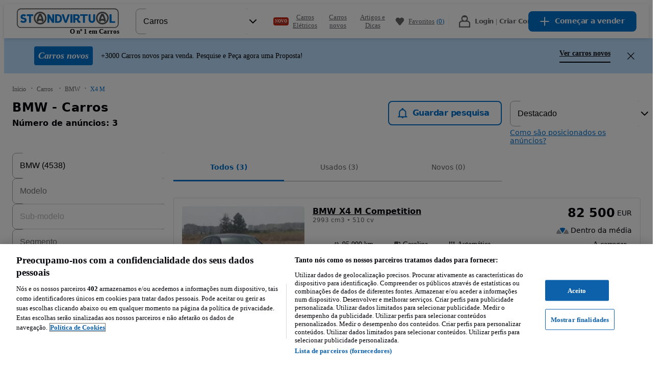

--- FILE ---
content_type: text/html; charset=utf-8
request_url: https://www.standvirtual.com/carros/bmw/x4-m?search%5Bfilter_enum_nr_seats%5D%5B0%5D=5
body_size: 130480
content:
<!DOCTYPE html><html lang="pt" dir="ltr"><head consent="ignore"><meta charSet="utf-8" data-next-head=""/><meta name="viewport" content="width=device-width, initial-scale=1" data-next-head=""/><meta property="fb:app_id" content="1440170512890527" data-next-head=""/><meta property="og:url" content="https://www.standvirtual.com/carros/bmw/x4-m?search%5Bfilter_enum_nr_seats%5D%5B0%5D=5" data-next-head=""/><meta property="og:type" content="website" data-next-head=""/><meta property="og:image" content="//statics.standvirtual.com/optimus-storage/a/carspt/images/fb-image200x200.png" data-next-head=""/><meta property="og:site_name" content="standvirtual.com" data-next-head=""/><meta property="al:ios:app_store_id" content="635240368" data-next-head=""/><meta property="al:ios:app_name" content="Standvirtual" data-next-head=""/><meta property="al:ios:url" content="standvirtual://www.standvirtual.com/carros/bmw/x4-m?search%5Bfilter_enum_nr_seats%5D%5B0%5D=5" data-next-head=""/><meta property="al:android:app_name" content="Standvirtual" data-next-head=""/><meta property="al:android:package" content="com.fixeads.standvirtual" data-next-head=""/><meta property="al:android:url" content="https://www.standvirtual.com/carros/bmw/x4-m?search%5Bfilter_enum_nr_seats%5D%5B0%5D=5" data-next-head=""/><meta property="al:web:url" content="https://www.standvirtual.com" data-next-head=""/><meta property="al:web:should_fallback" content="true" data-next-head=""/><meta name="msapplication-TileColor" content="#0071ce" data-next-head=""/><meta name="msapplication-TileImage" content="//statics.standvirtual.com/optimus-storage/a/carspt/images/mstile.png" data-next-head=""/><meta name="theme-color" content="#0071ce" data-next-head=""/><meta name="google-play-app" content="app-id=com.fixeads.standvirtual" data-next-head=""/><meta name="apple-itunes-app" content="app-id=635240368" data-next-head=""/><title data-next-head="">BMW - Carros - Standvirtual.com</title><meta name="robots" content="noindex,nofollow" data-next-head=""/><meta name="description" content="Carros BMW - Ver veículos novos e usados à venda no Standvirtual.com." data-next-head=""/><meta property="og:title" content="BMW - Carros - Standvirtual.com" data-next-head=""/><meta property="og:description" content="Carros BMW - Ver veículos novos e usados à venda no Standvirtual.com." data-next-head=""/><link rel="canonical" href="https://www.standvirtual.com/carros/bmw" data-next-head=""/><script id="listing-json-ld" data-testid="listing-json-ld" type="application/ld+json" data-next-head="">{"@context":"https://schema.org","@type":"Webpage","url":"https://www.standvirtual.com/carros/bmw/x4-m?search%5Bfilter_enum_nr_seats%5D=5","mainEntity":{"@type":"OfferCatalog","name":"Standvirtual","itemListElement":[{"@type":"Offer","priceSpecification":{"@type":"UnitPriceSpecification","price":"82500","priceCurrency":"EUR"},"itemOffered":{"@type":"Car","name":"BMW X4 M Competition","brand":"BMW","fuelType":"Gasolina","modelDate":"2021","mileageFromOdometer":{"@type":"QuantitativeValue","unitCode":"KMT","value":"95000"}}},{"@type":"Offer","priceSpecification":{"@type":"UnitPriceSpecification","price":"75500","priceCurrency":"EUR"},"itemOffered":{"@type":"Car","name":"BMW X4 M Competition","brand":"BMW","fuelType":"Gasolina","modelDate":"2019","mileageFromOdometer":{"@type":"QuantitativeValue","unitCode":"KMT","value":"124000"}}},{"@type":"Offer","priceSpecification":{"@type":"UnitPriceSpecification","price":"68000","priceCurrency":"EUR"},"itemOffered":{"@type":"Car","name":"BMW X4 M Competition","brand":"BMW","fuelType":"Gasolina","modelDate":"2020","mileageFromOdometer":{"@type":"QuantitativeValue","unitCode":"KMT","value":"107500"}}}]}}</script><script nonce="BAMLCa0wIa8oBG0uBOEoig==">window.serverTzOffset = 0;</script><link rel="preconnect" href="https://statics.standvirtual.com"/><script nonce="BAMLCa0wIa8oBG0uBOEoig==">window.styleNonce = "DpQzX1WNPSh2DMcCxO/zTw==";</script><meta charSet="utf-8"/><meta http-equiv="Content-Language" content="pt"/><meta name="format-detection" content="telephone=no, date=no, email=no, address=no"/><meta name="traceparent" content="00-d1c685cc16b022ef60c6dd4f0a73e0f8-76a9a76770663aa0-01"/><link href="//statics.standvirtual.com/optimus-storage/a/carspt/images/apple-touch-icon.png" rel="apple-touch-icon" sizes="180x180"/><link href="//statics.standvirtual.com/optimus-storage/a/carspt/images/favicon-32x32.png" rel="icon" type="image/png" sizes="32x32"/><link href="//statics.standvirtual.com/optimus-storage/a/carspt/images/favicon-16x16.png" rel="icon" type="image/png" sizes="16x16"/><link rel="mask-icon" href="//statics.standvirtual.com/optimus-storage/a/carspt/images/safari-pinned-tab.svg?cachebuster=1" color="#0071ce"/><link rel="shortcut icon" href="//statics.standvirtual.com/optimus-storage/a/carspt/images/favicon.ico"/><link rel="manifest" href="//statics.standvirtual.com/optimus-storage/a/carspt/manifest.json"/><script type="application/ld+json">{"@context":"https://schema.org","@type":"WebSite","url":"https://www.standvirtual.com","potentialAction":{"@type":"SearchAction","target":"/anuncios/?q={q}&amp;utm_source=google&amp;utm_medium=search&amp;utm_campaign=search_organic","query-input":"required name=q"}}</script><script type="application/ld+json">{"@context":"schema.org","@type":"Organization","url":"https://www.standvirtual.com","logo":"https://www.standvirtual.com//statics.standvirtual.com/optimus-storage/a/carspt/images/fb-image200x200.png"}</script><link rel="preconnect" href="https://cdn.cookielaw.org"/><link rel="dns-prefetch" href="https://cdn.cookielaw.org"/><link rel="preconnect" href="https://geolocation.onetrust.com"/><link rel="dns-prefetch" href="https://geolocation.onetrust.com"/><link rel="preconnect" href="https://ireland.apollo.olxcdn.com"/><link rel="dns-prefetch" href="https://ireland.apollo.olxcdn.com"/><link rel="preconnect" href="https://securepubads.g.doubleclick.net"/><link rel="dns-prefetch" href="https://securepubads.g.doubleclick.net"/><link rel="preconnect" href="https://laquesis.data.olxcdn.com"/><link rel="dns-prefetch" href="https://laquesis.data.olxcdn.com"/><script type="text/javascript" src="https://cdn.cookielaw.org/consent/1418380d-d361-4745-80c4-908622a1e89c/OtAutoBlock.js" nonce="BAMLCa0wIa8oBG0uBOEoig=="></script><script src="https://cdn.cookielaw.org/scripttemplates/otSDKStub.js" type="text/javascript" charSet="UTF-8" data-domain-script="1418380d-d361-4745-80c4-908622a1e89c" data-language="pt" nonce="BAMLCa0wIa8oBG0uBOEoig=="></script><script type="text/javascript" nonce="BAMLCa0wIa8oBG0uBOEoig==">
      function OptanonWrapper() { 
        if (!OneTrust.IsAlertBoxClosedAndValid()) {
          
          
        }
      }
    </script><link rel="preload" href="https://ninja.data.olxcdn.com/ninja-motors.js" as="script"/><link rel="preload" href="https://www.googletagmanager.com/gtm.js?id=GTM-5CTXFCZ" as="script"/><link rel="preload" href="https://www.google-analytics.com/analytics.js" as="script"/><link rel="preload" href="https://cdn.slots.baxter.olx.org/standvirtual/web/release/init.min.js" as="script"/><link rel="preload" href="https://static.criteo.net/js/ld/ld.js" as="script"/><link href="https://s3img.cloud/favicon.8m4n20n3-k2n9-43o0-k8k9-7p6k7popnl09.png" rel="icon" type="image/png" sizes="48x48"/><link rel="stylesheet" href="https://cdn.slots.baxter.olx.org/standvirtual/web/release/init.css"/><script id="optimus-tracing" nonce="BAMLCa0wIa8oBG0uBOEoig==">window.OptimusTracing = {"x_transaction_id":"Detdob4uZbQuiRq-ClSoGrdlBGVCdW99ORG5_2X-XfDixbtXObcLfw=="}</script><script id="new-relic-script" nonce="BAMLCa0wIa8oBG0uBOEoig==" data-nscript="beforeInteractive">window.NREUM||(NREUM={});NREUM.info = {"agent":"","beacon":"bam.nr-data.net","errorBeacon":"bam.nr-data.net","licenseKey":"1acec2c907","applicationID":"1766648748","agentToken":null,"applicationTime":510.32118,"transactionName":"MldVNUNTWUMABkQNXQsddBRCRlhdTglZF0YMXFBMAws=","queueTime":0,"ttGuid":"e6c8f8b1deba175f"}; (window.NREUM||(NREUM={})).init={privacy:{cookies_enabled:true},ajax:{deny_list:["bam.nr-data.net"]},session_trace:{sampling_rate:0.0,mode:"FIXED_RATE",enabled:true,error_sampling_rate:0.0},feature_flags:["soft_nav"],distributed_tracing:{enabled:true}};(window.NREUM||(NREUM={})).loader_config={agentID:"1834793924",accountID:"1695366",trustKey:"1705222",xpid:"VQAOVFVVDhABU1dUAQUPUVAJ",licenseKey:"1acec2c907",applicationID:"1766648748",browserID:"1834793924"};;/*! For license information please see nr-loader-spa-1.303.0.min.js.LICENSE.txt */
(()=>{var e,t,r={384:(e,t,r)=>{"use strict";r.d(t,{NT:()=>s,US:()=>d,Zm:()=>a,bQ:()=>u,dV:()=>c,pV:()=>l});var n=r(6154),i=r(1863),o=r(1910);const s={beacon:"bam.nr-data.net",errorBeacon:"bam.nr-data.net"};function a(){return n.gm.NREUM||(n.gm.NREUM={}),void 0===n.gm.newrelic&&(n.gm.newrelic=n.gm.NREUM),n.gm.NREUM}function c(){let e=a();return e.o||(e.o={ST:n.gm.setTimeout,SI:n.gm.setImmediate||n.gm.setInterval,CT:n.gm.clearTimeout,XHR:n.gm.XMLHttpRequest,REQ:n.gm.Request,EV:n.gm.Event,PR:n.gm.Promise,MO:n.gm.MutationObserver,FETCH:n.gm.fetch,WS:n.gm.WebSocket},(0,o.i)(...Object.values(e.o))),e}function u(e,t){let r=a();r.initializedAgents??={},t.initializedAt={ms:(0,i.t)(),date:new Date},r.initializedAgents[e]=t}function d(e,t){a()[e]=t}function l(){return function(){let e=a();const t=e.info||{};e.info={beacon:s.beacon,errorBeacon:s.errorBeacon,...t}}(),function(){let e=a();const t=e.init||{};e.init={...t}}(),c(),function(){let e=a();const t=e.loader_config||{};e.loader_config={...t}}(),a()}},782:(e,t,r)=>{"use strict";r.d(t,{T:()=>n});const n=r(860).K7.pageViewTiming},860:(e,t,r)=>{"use strict";r.d(t,{$J:()=>d,K7:()=>c,P3:()=>u,XX:()=>i,Yy:()=>a,df:()=>o,qY:()=>n,v4:()=>s});const n="events",i="jserrors",o="browser/blobs",s="rum",a="browser/logs",c={ajax:"ajax",genericEvents:"generic_events",jserrors:i,logging:"logging",metrics:"metrics",pageAction:"page_action",pageViewEvent:"page_view_event",pageViewTiming:"page_view_timing",sessionReplay:"session_replay",sessionTrace:"session_trace",softNav:"soft_navigations",spa:"spa"},u={[c.pageViewEvent]:1,[c.pageViewTiming]:2,[c.metrics]:3,[c.jserrors]:4,[c.spa]:5,[c.ajax]:6,[c.sessionTrace]:7,[c.softNav]:8,[c.sessionReplay]:9,[c.logging]:10,[c.genericEvents]:11},d={[c.pageViewEvent]:s,[c.pageViewTiming]:n,[c.ajax]:n,[c.spa]:n,[c.softNav]:n,[c.metrics]:i,[c.jserrors]:i,[c.sessionTrace]:o,[c.sessionReplay]:o,[c.logging]:a,[c.genericEvents]:"ins"}},944:(e,t,r)=>{"use strict";r.d(t,{R:()=>i});var n=r(3241);function i(e,t){"function"==typeof console.debug&&(console.debug("New Relic Warning: https://github.com/newrelic/newrelic-browser-agent/blob/main/docs/warning-codes.md#".concat(e),t),(0,n.W)({agentIdentifier:null,drained:null,type:"data",name:"warn",feature:"warn",data:{code:e,secondary:t}}))}},993:(e,t,r)=>{"use strict";r.d(t,{A$:()=>o,ET:()=>s,TZ:()=>a,p_:()=>i});var n=r(860);const i={ERROR:"ERROR",WARN:"WARN",INFO:"INFO",DEBUG:"DEBUG",TRACE:"TRACE"},o={OFF:0,ERROR:1,WARN:2,INFO:3,DEBUG:4,TRACE:5},s="log",a=n.K7.logging},1687:(e,t,r)=>{"use strict";r.d(t,{Ak:()=>u,Ze:()=>f,x3:()=>d});var n=r(3241),i=r(7836),o=r(3606),s=r(860),a=r(2646);const c={};function u(e,t){const r={staged:!1,priority:s.P3[t]||0};l(e),c[e].get(t)||c[e].set(t,r)}function d(e,t){e&&c[e]&&(c[e].get(t)&&c[e].delete(t),p(e,t,!1),c[e].size&&h(e))}function l(e){if(!e)throw new Error("agentIdentifier required");c[e]||(c[e]=new Map)}function f(e="",t="feature",r=!1){if(l(e),!e||!c[e].get(t)||r)return p(e,t);c[e].get(t).staged=!0,h(e)}function h(e){const t=Array.from(c[e]);t.every(([e,t])=>t.staged)&&(t.sort((e,t)=>e[1].priority-t[1].priority),t.forEach(([t])=>{c[e].delete(t),p(e,t)}))}function p(e,t,r=!0){const s=e?i.ee.get(e):i.ee,c=o.i.handlers;if(!s.aborted&&s.backlog&&c){if((0,n.W)({agentIdentifier:e,type:"lifecycle",name:"drain",feature:t}),r){const e=s.backlog[t],r=c[t];if(r){for(let t=0;e&&t<e.length;++t)g(e[t],r);Object.entries(r).forEach(([e,t])=>{Object.values(t||{}).forEach(t=>{t[0]?.on&&t[0]?.context()instanceof a.y&&t[0].on(e,t[1])})})}}s.isolatedBacklog||delete c[t],s.backlog[t]=null,s.emit("drain-"+t,[])}}function g(e,t){var r=e[1];Object.values(t[r]||{}).forEach(t=>{var r=e[0];if(t[0]===r){var n=t[1],i=e[3],o=e[2];n.apply(i,o)}})}},1741:(e,t,r)=>{"use strict";r.d(t,{W:()=>o});var n=r(944),i=r(4261);class o{#e(e,...t){if(this[e]!==o.prototype[e])return this[e](...t);(0,n.R)(35,e)}addPageAction(e,t){return this.#e(i.hG,e,t)}register(e){return this.#e(i.eY,e)}recordCustomEvent(e,t){return this.#e(i.fF,e,t)}setPageViewName(e,t){return this.#e(i.Fw,e,t)}setCustomAttribute(e,t,r){return this.#e(i.cD,e,t,r)}noticeError(e,t){return this.#e(i.o5,e,t)}setUserId(e){return this.#e(i.Dl,e)}setApplicationVersion(e){return this.#e(i.nb,e)}setErrorHandler(e){return this.#e(i.bt,e)}addRelease(e,t){return this.#e(i.k6,e,t)}log(e,t){return this.#e(i.$9,e,t)}start(){return this.#e(i.d3)}finished(e){return this.#e(i.BL,e)}recordReplay(){return this.#e(i.CH)}pauseReplay(){return this.#e(i.Tb)}addToTrace(e){return this.#e(i.U2,e)}setCurrentRouteName(e){return this.#e(i.PA,e)}interaction(e){return this.#e(i.dT,e)}wrapLogger(e,t,r){return this.#e(i.Wb,e,t,r)}measure(e,t){return this.#e(i.V1,e,t)}consent(e){return this.#e(i.Pv,e)}}},1863:(e,t,r)=>{"use strict";function n(){return Math.floor(performance.now())}r.d(t,{t:()=>n})},1910:(e,t,r)=>{"use strict";r.d(t,{i:()=>o});var n=r(944);const i=new Map;function o(...e){return e.every(e=>{if(i.has(e))return i.get(e);const t="function"==typeof e&&e.toString().includes("[native code]");return t||(0,n.R)(64,e?.name||e?.toString()),i.set(e,t),t})}},2555:(e,t,r)=>{"use strict";r.d(t,{D:()=>a,f:()=>s});var n=r(384),i=r(8122);const o={beacon:n.NT.beacon,errorBeacon:n.NT.errorBeacon,licenseKey:void 0,applicationID:void 0,sa:void 0,queueTime:void 0,applicationTime:void 0,ttGuid:void 0,user:void 0,account:void 0,product:void 0,extra:void 0,jsAttributes:{},userAttributes:void 0,atts:void 0,transactionName:void 0,tNamePlain:void 0};function s(e){try{return!!e.licenseKey&&!!e.errorBeacon&&!!e.applicationID}catch(e){return!1}}const a=e=>(0,i.a)(e,o)},2614:(e,t,r)=>{"use strict";r.d(t,{BB:()=>s,H3:()=>n,g:()=>u,iL:()=>c,tS:()=>a,uh:()=>i,wk:()=>o});const n="NRBA",i="SESSION",o=144e5,s=18e5,a={STARTED:"session-started",PAUSE:"session-pause",RESET:"session-reset",RESUME:"session-resume",UPDATE:"session-update"},c={SAME_TAB:"same-tab",CROSS_TAB:"cross-tab"},u={OFF:0,FULL:1,ERROR:2}},2646:(e,t,r)=>{"use strict";r.d(t,{y:()=>n});class n{constructor(e){this.contextId=e}}},2843:(e,t,r)=>{"use strict";r.d(t,{u:()=>i});var n=r(3878);function i(e,t=!1,r,i){(0,n.DD)("visibilitychange",function(){if(t)return void("hidden"===document.visibilityState&&e());e(document.visibilityState)},r,i)}},3241:(e,t,r)=>{"use strict";r.d(t,{W:()=>o});var n=r(6154);const i="newrelic";function o(e={}){try{n.gm.dispatchEvent(new CustomEvent(i,{detail:e}))}catch(e){}}},3304:(e,t,r)=>{"use strict";r.d(t,{A:()=>o});var n=r(7836);const i=()=>{const e=new WeakSet;return(t,r)=>{if("object"==typeof r&&null!==r){if(e.has(r))return;e.add(r)}return r}};function o(e){try{return JSON.stringify(e,i())??""}catch(e){try{n.ee.emit("internal-error",[e])}catch(e){}return""}}},3333:(e,t,r)=>{"use strict";r.d(t,{$v:()=>d,TZ:()=>n,Xh:()=>c,Zp:()=>i,kd:()=>u,mq:()=>a,nf:()=>s,qN:()=>o});const n=r(860).K7.genericEvents,i=["auxclick","click","copy","keydown","paste","scrollend"],o=["focus","blur"],s=4,a=1e3,c=2e3,u=["PageAction","UserAction","BrowserPerformance"],d={RESOURCES:"experimental.resources",REGISTER:"register"}},3434:(e,t,r)=>{"use strict";r.d(t,{Jt:()=>o,YM:()=>u});var n=r(7836),i=r(5607);const o="nr@original:".concat(i.W),s=50;var a=Object.prototype.hasOwnProperty,c=!1;function u(e,t){return e||(e=n.ee),r.inPlace=function(e,t,n,i,o){n||(n="");const s="-"===n.charAt(0);for(let a=0;a<t.length;a++){const c=t[a],u=e[c];l(u)||(e[c]=r(u,s?c+n:n,i,c,o))}},r.flag=o,r;function r(t,r,n,c,u){return l(t)?t:(r||(r=""),nrWrapper[o]=t,function(e,t,r){if(Object.defineProperty&&Object.keys)try{return Object.keys(e).forEach(function(r){Object.defineProperty(t,r,{get:function(){return e[r]},set:function(t){return e[r]=t,t}})}),t}catch(e){d([e],r)}for(var n in e)a.call(e,n)&&(t[n]=e[n])}(t,nrWrapper,e),nrWrapper);function nrWrapper(){var o,a,l,f;let h;try{a=this,o=[...arguments],l="function"==typeof n?n(o,a):n||{}}catch(t){d([t,"",[o,a,c],l],e)}i(r+"start",[o,a,c],l,u);const p=performance.now();let g;try{return f=t.apply(a,o),g=performance.now(),f}catch(e){throw g=performance.now(),i(r+"err",[o,a,e],l,u),h=e,h}finally{const e=g-p,t={start:p,end:g,duration:e,isLongTask:e>=s,methodName:c,thrownError:h};t.isLongTask&&i("long-task",[t,a],l,u),i(r+"end",[o,a,f],l,u)}}}function i(r,n,i,o){if(!c||t){var s=c;c=!0;try{e.emit(r,n,i,t,o)}catch(t){d([t,r,n,i],e)}c=s}}}function d(e,t){t||(t=n.ee);try{t.emit("internal-error",e)}catch(e){}}function l(e){return!(e&&"function"==typeof e&&e.apply&&!e[o])}},3606:(e,t,r)=>{"use strict";r.d(t,{i:()=>o});var n=r(9908);o.on=s;var i=o.handlers={};function o(e,t,r,o){s(o||n.d,i,e,t,r)}function s(e,t,r,i,o){o||(o="feature"),e||(e=n.d);var s=t[o]=t[o]||{};(s[r]=s[r]||[]).push([e,i])}},3738:(e,t,r)=>{"use strict";r.d(t,{He:()=>i,Kp:()=>a,Lc:()=>u,Rz:()=>d,TZ:()=>n,bD:()=>o,d3:()=>s,jx:()=>l,sl:()=>f,uP:()=>c});const n=r(860).K7.sessionTrace,i="bstResource",o="resource",s="-start",a="-end",c="fn"+s,u="fn"+a,d="pushState",l=1e3,f=3e4},3785:(e,t,r)=>{"use strict";r.d(t,{R:()=>c,b:()=>u});var n=r(9908),i=r(1863),o=r(860),s=r(8154),a=r(993);function c(e,t,r={},c=a.p_.INFO,u,d=(0,i.t)()){(0,n.p)(s.xV,["API/logging/".concat(c.toLowerCase(),"/called")],void 0,o.K7.metrics,e),(0,n.p)(a.ET,[d,t,r,c,u],void 0,o.K7.logging,e)}function u(e){return"string"==typeof e&&Object.values(a.p_).some(t=>t===e.toUpperCase().trim())}},3878:(e,t,r)=>{"use strict";function n(e,t){return{capture:e,passive:!1,signal:t}}function i(e,t,r=!1,i){window.addEventListener(e,t,n(r,i))}function o(e,t,r=!1,i){document.addEventListener(e,t,n(r,i))}r.d(t,{DD:()=>o,jT:()=>n,sp:()=>i})},3962:(e,t,r)=>{"use strict";r.d(t,{AM:()=>s,O2:()=>l,OV:()=>o,Qu:()=>f,TZ:()=>c,ih:()=>h,pP:()=>a,t1:()=>d,tC:()=>i,wD:()=>u});var n=r(860);const i=["click","keydown","submit"],o="popstate",s="api",a="initialPageLoad",c=n.K7.softNav,u=5e3,d=500,l={INITIAL_PAGE_LOAD:"",ROUTE_CHANGE:1,UNSPECIFIED:2},f={INTERACTION:1,AJAX:2,CUSTOM_END:3,CUSTOM_TRACER:4},h={IP:"in progress",PF:"pending finish",FIN:"finished",CAN:"cancelled"}},4234:(e,t,r)=>{"use strict";r.d(t,{W:()=>o});var n=r(7836),i=r(1687);class o{constructor(e,t){this.agentIdentifier=e,this.ee=n.ee.get(e),this.featureName=t,this.blocked=!1}deregisterDrain(){(0,i.x3)(this.agentIdentifier,this.featureName)}}},4261:(e,t,r)=>{"use strict";r.d(t,{$9:()=>d,BL:()=>c,CH:()=>p,Dl:()=>R,Fw:()=>w,PA:()=>v,Pl:()=>n,Pv:()=>A,Tb:()=>f,U2:()=>s,V1:()=>E,Wb:()=>T,bt:()=>y,cD:()=>b,d3:()=>x,dT:()=>u,eY:()=>g,fF:()=>h,hG:()=>o,hw:()=>i,k6:()=>a,nb:()=>m,o5:()=>l});const n="api-",i=n+"ixn-",o="addPageAction",s="addToTrace",a="addRelease",c="finished",u="interaction",d="log",l="noticeError",f="pauseReplay",h="recordCustomEvent",p="recordReplay",g="register",m="setApplicationVersion",v="setCurrentRouteName",b="setCustomAttribute",y="setErrorHandler",w="setPageViewName",R="setUserId",x="start",T="wrapLogger",E="measure",A="consent"},4387:(e,t,r)=>{"use strict";function n(e={}){return!(!e.id||!e.name)}function i(e){return"string"==typeof e&&e.trim().length<501||"number"==typeof e}function o(e,t){if(2!==t?.harvestEndpointVersion)return{};const r=t.agentRef.runtime.appMetadata.agents[0].entityGuid;return n(e)?{"mfe.id":e.id,"mfe.name":e.name,eventSource:e.eventSource,"parent.id":e.parent?.id||r}:{"entity.guid":r,appId:t.agentRef.info.applicationID}}r.d(t,{Ux:()=>o,c7:()=>n,yo:()=>i})},5205:(e,t,r)=>{"use strict";r.d(t,{j:()=>_});var n=r(384),i=r(1741);var o=r(2555),s=r(3333);const a=e=>{if(!e||"string"!=typeof e)return!1;try{document.createDocumentFragment().querySelector(e)}catch{return!1}return!0};var c=r(2614),u=r(944),d=r(8122);const l="[data-nr-mask]",f=e=>(0,d.a)(e,(()=>{const e={feature_flags:[],experimental:{allow_registered_children:!1,resources:!1},mask_selector:"*",block_selector:"[data-nr-block]",mask_input_options:{color:!1,date:!1,"datetime-local":!1,email:!1,month:!1,number:!1,range:!1,search:!1,tel:!1,text:!1,time:!1,url:!1,week:!1,textarea:!1,select:!1,password:!0}};return{ajax:{deny_list:void 0,block_internal:!0,enabled:!0,autoStart:!0},api:{get allow_registered_children(){return e.feature_flags.includes(s.$v.REGISTER)||e.experimental.allow_registered_children},set allow_registered_children(t){e.experimental.allow_registered_children=t},duplicate_registered_data:!1},browser_consent_mode:{enabled:!1},distributed_tracing:{enabled:void 0,exclude_newrelic_header:void 0,cors_use_newrelic_header:void 0,cors_use_tracecontext_headers:void 0,allowed_origins:void 0},get feature_flags(){return e.feature_flags},set feature_flags(t){e.feature_flags=t},generic_events:{enabled:!0,autoStart:!0},harvest:{interval:30},jserrors:{enabled:!0,autoStart:!0},logging:{enabled:!0,autoStart:!0},metrics:{enabled:!0,autoStart:!0},obfuscate:void 0,page_action:{enabled:!0},page_view_event:{enabled:!0,autoStart:!0},page_view_timing:{enabled:!0,autoStart:!0},performance:{capture_marks:!1,capture_measures:!1,capture_detail:!0,resources:{get enabled(){return e.feature_flags.includes(s.$v.RESOURCES)||e.experimental.resources},set enabled(t){e.experimental.resources=t},asset_types:[],first_party_domains:[],ignore_newrelic:!0}},privacy:{cookies_enabled:!0},proxy:{assets:void 0,beacon:void 0},session:{expiresMs:c.wk,inactiveMs:c.BB},session_replay:{autoStart:!0,enabled:!1,preload:!1,sampling_rate:10,error_sampling_rate:100,collect_fonts:!1,inline_images:!1,fix_stylesheets:!0,mask_all_inputs:!0,get mask_text_selector(){return e.mask_selector},set mask_text_selector(t){a(t)?e.mask_selector="".concat(t,",").concat(l):""===t||null===t?e.mask_selector=l:(0,u.R)(5,t)},get block_class(){return"nr-block"},get ignore_class(){return"nr-ignore"},get mask_text_class(){return"nr-mask"},get block_selector(){return e.block_selector},set block_selector(t){a(t)?e.block_selector+=",".concat(t):""!==t&&(0,u.R)(6,t)},get mask_input_options(){return e.mask_input_options},set mask_input_options(t){t&&"object"==typeof t?e.mask_input_options={...t,password:!0}:(0,u.R)(7,t)}},session_trace:{enabled:!0,autoStart:!0},soft_navigations:{enabled:!0,autoStart:!0},spa:{enabled:!0,autoStart:!0},ssl:void 0,user_actions:{enabled:!0,elementAttributes:["id","className","tagName","type"]}}})());var h=r(6154),p=r(9324);let g=0;const m={buildEnv:p.F3,distMethod:p.Xs,version:p.xv,originTime:h.WN},v={consented:!1},b={appMetadata:{},get consented(){return this.session?.state?.consent||v.consented},set consented(e){v.consented=e},customTransaction:void 0,denyList:void 0,disabled:!1,harvester:void 0,isolatedBacklog:!1,isRecording:!1,loaderType:void 0,maxBytes:3e4,obfuscator:void 0,onerror:void 0,ptid:void 0,releaseIds:{},session:void 0,timeKeeper:void 0,registeredEntities:[],jsAttributesMetadata:{bytes:0},get harvestCount(){return++g}},y=e=>{const t=(0,d.a)(e,b),r=Object.keys(m).reduce((e,t)=>(e[t]={value:m[t],writable:!1,configurable:!0,enumerable:!0},e),{});return Object.defineProperties(t,r)};var w=r(5701);const R=e=>{const t=e.startsWith("http");e+="/",r.p=t?e:"https://"+e};var x=r(7836),T=r(3241);const E={accountID:void 0,trustKey:void 0,agentID:void 0,licenseKey:void 0,applicationID:void 0,xpid:void 0},A=e=>(0,d.a)(e,E),S=new Set;function _(e,t={},r,s){let{init:a,info:c,loader_config:u,runtime:d={},exposed:l=!0}=t;if(!c){const e=(0,n.pV)();a=e.init,c=e.info,u=e.loader_config}e.init=f(a||{}),e.loader_config=A(u||{}),c.jsAttributes??={},h.bv&&(c.jsAttributes.isWorker=!0),e.info=(0,o.D)(c);const p=e.init,g=[c.beacon,c.errorBeacon];S.has(e.agentIdentifier)||(p.proxy.assets&&(R(p.proxy.assets),g.push(p.proxy.assets)),p.proxy.beacon&&g.push(p.proxy.beacon),e.beacons=[...g],function(e){const t=(0,n.pV)();Object.getOwnPropertyNames(i.W.prototype).forEach(r=>{const n=i.W.prototype[r];if("function"!=typeof n||"constructor"===n)return;let o=t[r];e[r]&&!1!==e.exposed&&"micro-agent"!==e.runtime?.loaderType&&(t[r]=(...t)=>{const n=e[r](...t);return o?o(...t):n})})}(e),(0,n.US)("activatedFeatures",w.B),e.runSoftNavOverSpa&&=!0===p.soft_navigations.enabled&&p.feature_flags.includes("soft_nav")),d.denyList=[...p.ajax.deny_list||[],...p.ajax.block_internal?g:[]],d.ptid=e.agentIdentifier,d.loaderType=r,e.runtime=y(d),S.has(e.agentIdentifier)||(e.ee=x.ee.get(e.agentIdentifier),e.exposed=l,(0,T.W)({agentIdentifier:e.agentIdentifier,drained:!!w.B?.[e.agentIdentifier],type:"lifecycle",name:"initialize",feature:void 0,data:e.config})),S.add(e.agentIdentifier)}},5270:(e,t,r)=>{"use strict";r.d(t,{Aw:()=>s,SR:()=>o,rF:()=>a});var n=r(384),i=r(7767);function o(e){return!!(0,n.dV)().o.MO&&(0,i.V)(e)&&!0===e?.session_trace.enabled}function s(e){return!0===e?.session_replay.preload&&o(e)}function a(e,t){try{if("string"==typeof t?.type){if("password"===t.type.toLowerCase())return"*".repeat(e?.length||0);if(void 0!==t?.dataset?.nrUnmask||t?.classList?.contains("nr-unmask"))return e}}catch(e){}return"string"==typeof e?e.replace(/[\S]/g,"*"):"*".repeat(e?.length||0)}},5289:(e,t,r)=>{"use strict";r.d(t,{GG:()=>o,Qr:()=>a,sB:()=>s});var n=r(3878);function i(){return"undefined"==typeof document||"complete"===document.readyState}function o(e,t){if(i())return e();(0,n.sp)("load",e,t)}function s(e){if(i())return e();(0,n.DD)("DOMContentLoaded",e)}function a(e){if(i())return e();(0,n.sp)("popstate",e)}},5607:(e,t,r)=>{"use strict";r.d(t,{W:()=>n});const n=(0,r(9566).bz)()},5701:(e,t,r)=>{"use strict";r.d(t,{B:()=>o,t:()=>s});var n=r(3241);const i=new Set,o={};function s(e,t){const r=t.agentIdentifier;o[r]??={},e&&"object"==typeof e&&(i.has(r)||(t.ee.emit("rumresp",[e]),o[r]=e,i.add(r),(0,n.W)({agentIdentifier:r,loaded:!0,drained:!0,type:"lifecycle",name:"load",feature:void 0,data:e})))}},6154:(e,t,r)=>{"use strict";r.d(t,{A4:()=>a,OF:()=>d,RI:()=>i,WN:()=>h,bv:()=>o,gm:()=>s,lR:()=>f,m:()=>u,mw:()=>c,sb:()=>l});var n=r(1863);const i="undefined"!=typeof window&&!!window.document,o="undefined"!=typeof WorkerGlobalScope&&("undefined"!=typeof self&&self instanceof WorkerGlobalScope&&self.navigator instanceof WorkerNavigator||"undefined"!=typeof globalThis&&globalThis instanceof WorkerGlobalScope&&globalThis.navigator instanceof WorkerNavigator),s=i?window:"undefined"!=typeof WorkerGlobalScope&&("undefined"!=typeof self&&self instanceof WorkerGlobalScope&&self||"undefined"!=typeof globalThis&&globalThis instanceof WorkerGlobalScope&&globalThis),a="complete"===s?.document?.readyState,c=Boolean("hidden"===s?.document?.visibilityState),u=""+s?.location,d=/iPad|iPhone|iPod/.test(s.navigator?.userAgent),l=d&&"undefined"==typeof SharedWorker,f=(()=>{const e=s.navigator?.userAgent?.match(/Firefox[/\s](\d+\.\d+)/);return Array.isArray(e)&&e.length>=2?+e[1]:0})(),h=Date.now()-(0,n.t)()},6344:(e,t,r)=>{"use strict";r.d(t,{BB:()=>d,Qb:()=>l,TZ:()=>i,Ug:()=>s,Vh:()=>o,_s:()=>a,bc:()=>u,yP:()=>c});var n=r(2614);const i=r(860).K7.sessionReplay,o="errorDuringReplay",s=.12,a={DomContentLoaded:0,Load:1,FullSnapshot:2,IncrementalSnapshot:3,Meta:4,Custom:5},c={[n.g.ERROR]:15e3,[n.g.FULL]:3e5,[n.g.OFF]:0},u={RESET:{message:"Session was reset",sm:"Reset"},IMPORT:{message:"Recorder failed to import",sm:"Import"},TOO_MANY:{message:"429: Too Many Requests",sm:"Too-Many"},TOO_BIG:{message:"Payload was too large",sm:"Too-Big"},CROSS_TAB:{message:"Session Entity was set to OFF on another tab",sm:"Cross-Tab"},ENTITLEMENTS:{message:"Session Replay is not allowed and will not be started",sm:"Entitlement"}},d=5e3,l={API:"api",RESUME:"resume",SWITCH_TO_FULL:"switchToFull",INITIALIZE:"initialize",PRELOAD:"preload"}},6389:(e,t,r)=>{"use strict";function n(e,t=500,r={}){const n=r?.leading||!1;let i;return(...r)=>{n&&void 0===i&&(e.apply(this,r),i=setTimeout(()=>{i=clearTimeout(i)},t)),n||(clearTimeout(i),i=setTimeout(()=>{e.apply(this,r)},t))}}function i(e){let t=!1;return(...r)=>{t||(t=!0,e.apply(this,r))}}r.d(t,{J:()=>i,s:()=>n})},6630:(e,t,r)=>{"use strict";r.d(t,{T:()=>n});const n=r(860).K7.pageViewEvent},6774:(e,t,r)=>{"use strict";r.d(t,{T:()=>n});const n=r(860).K7.jserrors},7295:(e,t,r)=>{"use strict";r.d(t,{Xv:()=>s,gX:()=>i,iW:()=>o});var n=[];function i(e){if(!e||o(e))return!1;if(0===n.length)return!0;for(var t=0;t<n.length;t++){var r=n[t];if("*"===r.hostname)return!1;if(a(r.hostname,e.hostname)&&c(r.pathname,e.pathname))return!1}return!0}function o(e){return void 0===e.hostname}function s(e){if(n=[],e&&e.length)for(var t=0;t<e.length;t++){let r=e[t];if(!r)continue;0===r.indexOf("http://")?r=r.substring(7):0===r.indexOf("https://")&&(r=r.substring(8));const i=r.indexOf("/");let o,s;i>0?(o=r.substring(0,i),s=r.substring(i)):(o=r,s="");let[a]=o.split(":");n.push({hostname:a,pathname:s})}}function a(e,t){return!(e.length>t.length)&&t.indexOf(e)===t.length-e.length}function c(e,t){return 0===e.indexOf("/")&&(e=e.substring(1)),0===t.indexOf("/")&&(t=t.substring(1)),""===e||e===t}},7378:(e,t,r)=>{"use strict";r.d(t,{$p:()=>x,BR:()=>b,Kp:()=>R,L3:()=>y,Lc:()=>c,NC:()=>o,SG:()=>d,TZ:()=>i,U6:()=>p,UT:()=>m,d3:()=>w,dT:()=>f,e5:()=>E,gx:()=>v,l9:()=>l,oW:()=>h,op:()=>g,rw:()=>u,tH:()=>A,uP:()=>a,wW:()=>T,xq:()=>s});var n=r(384);const i=r(860).K7.spa,o=["click","submit","keypress","keydown","keyup","change"],s=999,a="fn-start",c="fn-end",u="cb-start",d="api-ixn-",l="remaining",f="interaction",h="spaNode",p="jsonpNode",g="fetch-start",m="fetch-done",v="fetch-body-",b="jsonp-end",y=(0,n.dV)().o.ST,w="-start",R="-end",x="-body",T="cb"+R,E="jsTime",A="fetch"},7485:(e,t,r)=>{"use strict";r.d(t,{D:()=>i});var n=r(6154);function i(e){if(0===(e||"").indexOf("data:"))return{protocol:"data"};try{const t=new URL(e,location.href),r={port:t.port,hostname:t.hostname,pathname:t.pathname,search:t.search,protocol:t.protocol.slice(0,t.protocol.indexOf(":")),sameOrigin:t.protocol===n.gm?.location?.protocol&&t.host===n.gm?.location?.host};return r.port&&""!==r.port||("http:"===t.protocol&&(r.port="80"),"https:"===t.protocol&&(r.port="443")),r.pathname&&""!==r.pathname?r.pathname.startsWith("/")||(r.pathname="/".concat(r.pathname)):r.pathname="/",r}catch(e){return{}}}},7699:(e,t,r)=>{"use strict";r.d(t,{It:()=>o,KC:()=>a,No:()=>i,qh:()=>s});var n=r(860);const i=16e3,o=1e6,s="SESSION_ERROR",a={[n.K7.logging]:!0,[n.K7.genericEvents]:!1,[n.K7.jserrors]:!1,[n.K7.ajax]:!1}},7767:(e,t,r)=>{"use strict";r.d(t,{V:()=>i});var n=r(6154);const i=e=>n.RI&&!0===e?.privacy.cookies_enabled},7836:(e,t,r)=>{"use strict";r.d(t,{P:()=>a,ee:()=>c});var n=r(384),i=r(8990),o=r(2646),s=r(5607);const a="nr@context:".concat(s.W),c=function e(t,r){var n={},s={},d={},l=!1;try{l=16===r.length&&u.initializedAgents?.[r]?.runtime.isolatedBacklog}catch(e){}var f={on:p,addEventListener:p,removeEventListener:function(e,t){var r=n[e];if(!r)return;for(var i=0;i<r.length;i++)r[i]===t&&r.splice(i,1)},emit:function(e,r,n,i,o){!1!==o&&(o=!0);if(c.aborted&&!i)return;t&&o&&t.emit(e,r,n);var a=h(n);g(e).forEach(e=>{e.apply(a,r)});var u=v()[s[e]];u&&u.push([f,e,r,a]);return a},get:m,listeners:g,context:h,buffer:function(e,t){const r=v();if(t=t||"feature",f.aborted)return;Object.entries(e||{}).forEach(([e,n])=>{s[n]=t,t in r||(r[t]=[])})},abort:function(){f._aborted=!0,Object.keys(f.backlog).forEach(e=>{delete f.backlog[e]})},isBuffering:function(e){return!!v()[s[e]]},debugId:r,backlog:l?{}:t&&"object"==typeof t.backlog?t.backlog:{},isolatedBacklog:l};return Object.defineProperty(f,"aborted",{get:()=>{let e=f._aborted||!1;return e||(t&&(e=t.aborted),e)}}),f;function h(e){return e&&e instanceof o.y?e:e?(0,i.I)(e,a,()=>new o.y(a)):new o.y(a)}function p(e,t){n[e]=g(e).concat(t)}function g(e){return n[e]||[]}function m(t){return d[t]=d[t]||e(f,t)}function v(){return f.backlog}}(void 0,"globalEE"),u=(0,n.Zm)();u.ee||(u.ee=c)},8122:(e,t,r)=>{"use strict";r.d(t,{a:()=>i});var n=r(944);function i(e,t){try{if(!e||"object"!=typeof e)return(0,n.R)(3);if(!t||"object"!=typeof t)return(0,n.R)(4);const r=Object.create(Object.getPrototypeOf(t),Object.getOwnPropertyDescriptors(t)),o=0===Object.keys(r).length?e:r;for(let s in o)if(void 0!==e[s])try{if(null===e[s]){r[s]=null;continue}Array.isArray(e[s])&&Array.isArray(t[s])?r[s]=Array.from(new Set([...e[s],...t[s]])):"object"==typeof e[s]&&"object"==typeof t[s]?r[s]=i(e[s],t[s]):r[s]=e[s]}catch(e){r[s]||(0,n.R)(1,e)}return r}catch(e){(0,n.R)(2,e)}}},8139:(e,t,r)=>{"use strict";r.d(t,{u:()=>f});var n=r(7836),i=r(3434),o=r(8990),s=r(6154);const a={},c=s.gm.XMLHttpRequest,u="addEventListener",d="removeEventListener",l="nr@wrapped:".concat(n.P);function f(e){var t=function(e){return(e||n.ee).get("events")}(e);if(a[t.debugId]++)return t;a[t.debugId]=1;var r=(0,i.YM)(t,!0);function f(e){r.inPlace(e,[u,d],"-",p)}function p(e,t){return e[1]}return"getPrototypeOf"in Object&&(s.RI&&h(document,f),c&&h(c.prototype,f),h(s.gm,f)),t.on(u+"-start",function(e,t){var n=e[1];if(null!==n&&("function"==typeof n||"object"==typeof n)&&"newrelic"!==e[0]){var i=(0,o.I)(n,l,function(){var e={object:function(){if("function"!=typeof n.handleEvent)return;return n.handleEvent.apply(n,arguments)},function:n}[typeof n];return e?r(e,"fn-",null,e.name||"anonymous"):n});this.wrapped=e[1]=i}}),t.on(d+"-start",function(e){e[1]=this.wrapped||e[1]}),t}function h(e,t,...r){let n=e;for(;"object"==typeof n&&!Object.prototype.hasOwnProperty.call(n,u);)n=Object.getPrototypeOf(n);n&&t(n,...r)}},8154:(e,t,r)=>{"use strict";r.d(t,{z_:()=>o,XG:()=>a,TZ:()=>n,rs:()=>i,xV:()=>s});r(6154),r(9566),r(384);const n=r(860).K7.metrics,i="sm",o="cm",s="storeSupportabilityMetrics",a="storeEventMetrics"},8374:(e,t,r)=>{r.nc=(()=>{try{return document?.currentScript?.nonce}catch(e){}return""})()},8990:(e,t,r)=>{"use strict";r.d(t,{I:()=>i});var n=Object.prototype.hasOwnProperty;function i(e,t,r){if(n.call(e,t))return e[t];var i=r();if(Object.defineProperty&&Object.keys)try{return Object.defineProperty(e,t,{value:i,writable:!0,enumerable:!1}),i}catch(e){}return e[t]=i,i}},9300:(e,t,r)=>{"use strict";r.d(t,{T:()=>n});const n=r(860).K7.ajax},9324:(e,t,r)=>{"use strict";r.d(t,{AJ:()=>s,F3:()=>i,Xs:()=>o,Yq:()=>a,xv:()=>n});const n="1.303.0",i="PROD",o="CDN",s="@newrelic/rrweb",a="1.0.1"},9566:(e,t,r)=>{"use strict";r.d(t,{LA:()=>a,ZF:()=>c,bz:()=>s,el:()=>u});var n=r(6154);const i="xxxxxxxx-xxxx-4xxx-yxxx-xxxxxxxxxxxx";function o(e,t){return e?15&e[t]:16*Math.random()|0}function s(){const e=n.gm?.crypto||n.gm?.msCrypto;let t,r=0;return e&&e.getRandomValues&&(t=e.getRandomValues(new Uint8Array(30))),i.split("").map(e=>"x"===e?o(t,r++).toString(16):"y"===e?(3&o()|8).toString(16):e).join("")}function a(e){const t=n.gm?.crypto||n.gm?.msCrypto;let r,i=0;t&&t.getRandomValues&&(r=t.getRandomValues(new Uint8Array(e)));const s=[];for(var a=0;a<e;a++)s.push(o(r,i++).toString(16));return s.join("")}function c(){return a(16)}function u(){return a(32)}},9908:(e,t,r)=>{"use strict";r.d(t,{d:()=>n,p:()=>i});var n=r(7836).ee.get("handle");function i(e,t,r,i,o){o?(o.buffer([e],i),o.emit(e,t,r)):(n.buffer([e],i),n.emit(e,t,r))}}},n={};function i(e){var t=n[e];if(void 0!==t)return t.exports;var o=n[e]={exports:{}};return r[e](o,o.exports,i),o.exports}i.m=r,i.d=(e,t)=>{for(var r in t)i.o(t,r)&&!i.o(e,r)&&Object.defineProperty(e,r,{enumerable:!0,get:t[r]})},i.f={},i.e=e=>Promise.all(Object.keys(i.f).reduce((t,r)=>(i.f[r](e,t),t),[])),i.u=e=>({212:"nr-spa-compressor",249:"nr-spa-recorder",478:"nr-spa"}[e]+"-1.303.0.min.js"),i.o=(e,t)=>Object.prototype.hasOwnProperty.call(e,t),e={},t="NRBA-1.303.0.PROD:",i.l=(r,n,o,s)=>{if(e[r])e[r].push(n);else{var a,c;if(void 0!==o)for(var u=document.getElementsByTagName("script"),d=0;d<u.length;d++){var l=u[d];if(l.getAttribute("src")==r||l.getAttribute("data-webpack")==t+o){a=l;break}}if(!a){c=!0;var f={478:"sha512-Q1pLqcoiNmLHv0rtq3wFkJBA3kofBdRJl0ExDl0mTuAoCBd0qe/1J0XWrDlQKuNlUryL6aZfVkAMPLmoikWIoQ==",249:"sha512-695ZzudsxlMtHKnpDNvkMlJd3tdMtY03IQKVCw9SX12tjUC+f7Nrx5tnWO72Vg9RFf6DSY6wVmM3cEkRM12kkQ==",212:"sha512-18Gx1wIBsppcn0AnKFhwgw4IciNgFxiw3J74W393Ape+wtg4hlg7t6SBKsIE/Dk/tfl2yltgcgBFvYRs283AFg=="};(a=document.createElement("script")).charset="utf-8",i.nc&&a.setAttribute("nonce",i.nc),a.setAttribute("data-webpack",t+o),a.src=r,0!==a.src.indexOf(window.location.origin+"/")&&(a.crossOrigin="anonymous"),f[s]&&(a.integrity=f[s])}e[r]=[n];var h=(t,n)=>{a.onerror=a.onload=null,clearTimeout(p);var i=e[r];if(delete e[r],a.parentNode&&a.parentNode.removeChild(a),i&&i.forEach(e=>e(n)),t)return t(n)},p=setTimeout(h.bind(null,void 0,{type:"timeout",target:a}),12e4);a.onerror=h.bind(null,a.onerror),a.onload=h.bind(null,a.onload),c&&document.head.appendChild(a)}},i.r=e=>{"undefined"!=typeof Symbol&&Symbol.toStringTag&&Object.defineProperty(e,Symbol.toStringTag,{value:"Module"}),Object.defineProperty(e,"__esModule",{value:!0})},i.p="https://js-agent.newrelic.com/",(()=>{var e={38:0,788:0};i.f.j=(t,r)=>{var n=i.o(e,t)?e[t]:void 0;if(0!==n)if(n)r.push(n[2]);else{var o=new Promise((r,i)=>n=e[t]=[r,i]);r.push(n[2]=o);var s=i.p+i.u(t),a=new Error;i.l(s,r=>{if(i.o(e,t)&&(0!==(n=e[t])&&(e[t]=void 0),n)){var o=r&&("load"===r.type?"missing":r.type),s=r&&r.target&&r.target.src;a.message="Loading chunk "+t+" failed.\n("+o+": "+s+")",a.name="ChunkLoadError",a.type=o,a.request=s,n[1](a)}},"chunk-"+t,t)}};var t=(t,r)=>{var n,o,[s,a,c]=r,u=0;if(s.some(t=>0!==e[t])){for(n in a)i.o(a,n)&&(i.m[n]=a[n]);if(c)c(i)}for(t&&t(r);u<s.length;u++)o=s[u],i.o(e,o)&&e[o]&&e[o][0](),e[o]=0},r=self["webpackChunk:NRBA-1.303.0.PROD"]=self["webpackChunk:NRBA-1.303.0.PROD"]||[];r.forEach(t.bind(null,0)),r.push=t.bind(null,r.push.bind(r))})(),(()=>{"use strict";i(8374);var e=i(9566),t=i(1741);class r extends t.W{agentIdentifier=(0,e.LA)(16)}var n=i(860);const o=Object.values(n.K7);var s=i(5205);var a=i(9908),c=i(1863),u=i(4261),d=i(3241),l=i(944),f=i(5701),h=i(8154);function p(e,t,i,o){const s=o||i;!s||s[e]&&s[e]!==r.prototype[e]||(s[e]=function(){(0,a.p)(h.xV,["API/"+e+"/called"],void 0,n.K7.metrics,i.ee),(0,d.W)({agentIdentifier:i.agentIdentifier,drained:!!f.B?.[i.agentIdentifier],type:"data",name:"api",feature:u.Pl+e,data:{}});try{return t.apply(this,arguments)}catch(e){(0,l.R)(23,e)}})}function g(e,t,r,n,i){const o=e.info;null===r?delete o.jsAttributes[t]:o.jsAttributes[t]=r,(i||null===r)&&(0,a.p)(u.Pl+n,[(0,c.t)(),t,r],void 0,"session",e.ee)}var m=i(1687),v=i(4234),b=i(5289),y=i(6154),w=i(5270),R=i(7767),x=i(6389),T=i(7699);class E extends v.W{constructor(e,t){super(e.agentIdentifier,t),this.agentRef=e,this.abortHandler=void 0,this.featAggregate=void 0,this.loadedSuccessfully=void 0,this.onAggregateImported=new Promise(e=>{this.loadedSuccessfully=e}),this.deferred=Promise.resolve(),!1===e.init[this.featureName].autoStart?this.deferred=new Promise((t,r)=>{this.ee.on("manual-start-all",(0,x.J)(()=>{(0,m.Ak)(e.agentIdentifier,this.featureName),t()}))}):(0,m.Ak)(e.agentIdentifier,t)}importAggregator(e,t,r={}){if(this.featAggregate)return;const n=async()=>{let n;await this.deferred;try{if((0,R.V)(e.init)){const{setupAgentSession:t}=await i.e(478).then(i.bind(i,8766));n=t(e)}}catch(e){(0,l.R)(20,e),this.ee.emit("internal-error",[e]),(0,a.p)(T.qh,[e],void 0,this.featureName,this.ee)}try{if(!this.#t(this.featureName,n,e.init))return(0,m.Ze)(this.agentIdentifier,this.featureName),void this.loadedSuccessfully(!1);const{Aggregate:i}=await t();this.featAggregate=new i(e,r),e.runtime.harvester.initializedAggregates.push(this.featAggregate),this.loadedSuccessfully(!0)}catch(e){(0,l.R)(34,e),this.abortHandler?.(),(0,m.Ze)(this.agentIdentifier,this.featureName,!0),this.loadedSuccessfully(!1),this.ee&&this.ee.abort()}};y.RI?(0,b.GG)(()=>n(),!0):n()}#t(e,t,r){if(this.blocked)return!1;switch(e){case n.K7.sessionReplay:return(0,w.SR)(r)&&!!t;case n.K7.sessionTrace:return!!t;default:return!0}}}var A=i(6630),S=i(2614);class _ extends E{static featureName=A.T;constructor(e){var t;super(e,A.T),this.setupInspectionEvents(e.agentIdentifier),t=e,p(u.Fw,function(e,r){"string"==typeof e&&("/"!==e.charAt(0)&&(e="/"+e),t.runtime.customTransaction=(r||"http://custom.transaction")+e,(0,a.p)(u.Pl+u.Fw,[(0,c.t)()],void 0,void 0,t.ee))},t),this.importAggregator(e,()=>i.e(478).then(i.bind(i,1983)))}setupInspectionEvents(e){const t=(t,r)=>{t&&(0,d.W)({agentIdentifier:e,timeStamp:t.timeStamp,loaded:"complete"===t.target.readyState,type:"window",name:r,data:t.target.location+""})};(0,b.sB)(e=>{t(e,"DOMContentLoaded")}),(0,b.GG)(e=>{t(e,"load")}),(0,b.Qr)(e=>{t(e,"navigate")}),this.ee.on(S.tS.UPDATE,(t,r)=>{(0,d.W)({agentIdentifier:e,type:"lifecycle",name:"session",data:r})})}}var O=i(384);var N=i(2843),I=i(3878),P=i(782);class j extends E{static featureName=P.T;constructor(e){super(e,P.T),y.RI&&((0,N.u)(()=>(0,a.p)("docHidden",[(0,c.t)()],void 0,P.T,this.ee),!0),(0,I.sp)("pagehide",()=>(0,a.p)("winPagehide",[(0,c.t)()],void 0,P.T,this.ee)),this.importAggregator(e,()=>i.e(478).then(i.bind(i,9917))))}}class k extends E{static featureName=h.TZ;constructor(e){super(e,h.TZ),y.RI&&document.addEventListener("securitypolicyviolation",e=>{(0,a.p)(h.xV,["Generic/CSPViolation/Detected"],void 0,this.featureName,this.ee)}),this.importAggregator(e,()=>i.e(478).then(i.bind(i,6555)))}}var C=i(6774),L=i(3304);class H{constructor(e,t,r,n,i){this.name="UncaughtError",this.message="string"==typeof e?e:(0,L.A)(e),this.sourceURL=t,this.line=r,this.column=n,this.__newrelic=i}}function M(e){return U(e)?e:new H(void 0!==e?.message?e.message:e,e?.filename||e?.sourceURL,e?.lineno||e?.line,e?.colno||e?.col,e?.__newrelic,e?.cause)}function K(e){const t="Unhandled Promise Rejection: ";if(!e?.reason)return;if(U(e.reason)){try{e.reason.message.startsWith(t)||(e.reason.message=t+e.reason.message)}catch(e){}return M(e.reason)}const r=M(e.reason);return(r.message||"").startsWith(t)||(r.message=t+r.message),r}function D(e){if(e.error instanceof SyntaxError&&!/:\d+$/.test(e.error.stack?.trim())){const t=new H(e.message,e.filename,e.lineno,e.colno,e.error.__newrelic,e.cause);return t.name=SyntaxError.name,t}return U(e.error)?e.error:M(e)}function U(e){return e instanceof Error&&!!e.stack}function F(e,t,r,i,o=(0,c.t)()){"string"==typeof e&&(e=new Error(e)),(0,a.p)("err",[e,o,!1,t,r.runtime.isRecording,void 0,i],void 0,n.K7.jserrors,r.ee),(0,a.p)("uaErr",[],void 0,n.K7.genericEvents,r.ee)}var W=i(4387),B=i(993),V=i(3785);function G(e,{customAttributes:t={},level:r=B.p_.INFO}={},n,i,o=(0,c.t)()){(0,V.R)(n.ee,e,t,r,i,o)}function z(e,t,r,i,o=(0,c.t)()){(0,a.p)(u.Pl+u.hG,[o,e,t,i],void 0,n.K7.genericEvents,r.ee)}function Z(e,t,r,i,o=(0,c.t)()){const{start:s,end:d,customAttributes:f}=t||{},h={customAttributes:f||{}};if("object"!=typeof h.customAttributes||"string"!=typeof e||0===e.length)return void(0,l.R)(57);const p=(e,t)=>null==e?t:"number"==typeof e?e:e instanceof PerformanceMark?e.startTime:Number.NaN;if(h.start=p(s,0),h.end=p(d,o),Number.isNaN(h.start)||Number.isNaN(h.end))(0,l.R)(57);else{if(h.duration=h.end-h.start,!(h.duration<0))return(0,a.p)(u.Pl+u.V1,[h,e,i],void 0,n.K7.genericEvents,r.ee),h;(0,l.R)(58)}}function q(e,t={},r,i,o=(0,c.t)()){(0,a.p)(u.Pl+u.fF,[o,e,t,i],void 0,n.K7.genericEvents,r.ee)}function X(e){p(u.eY,function(t){return Y(e,t)},e)}function Y(e,t,r){const i={};(0,l.R)(54,"newrelic.register"),t||={},t.eventSource="MicroFrontendBrowserAgent",t.licenseKey||=e.info.licenseKey,t.blocked=!1,t.parent=r||{};let o=()=>{};const s=e.runtime.registeredEntities,u=s.find(({metadata:{target:{id:e,name:r}}})=>e===t.id);if(u)return u.metadata.target.name!==t.name&&(u.metadata.target.name=t.name),u;const d=e=>{t.blocked=!0,o=e};e.init.api.allow_registered_children||d((0,x.J)(()=>(0,l.R)(55))),(0,W.c7)(t)||d((0,x.J)(()=>(0,l.R)(48,t))),(0,W.yo)(t.id)&&(0,W.yo)(t.name)||d((0,x.J)(()=>(0,l.R)(48,t)));const f={addPageAction:(r,n={})=>m(z,[r,{...i,...n},e],t),log:(r,n={})=>m(G,[r,{...n,customAttributes:{...i,...n.customAttributes||{}}},e],t),measure:(r,n={})=>m(Z,[r,{...n,customAttributes:{...i,...n.customAttributes||{}}},e],t),noticeError:(r,n={})=>m(F,[r,{...i,...n},e],t),register:(t={})=>m(Y,[e,t],f.metadata.target),recordCustomEvent:(r,n={})=>m(q,[r,{...i,...n},e],t),setApplicationVersion:e=>g("application.version",e),setCustomAttribute:(e,t)=>g(e,t),setUserId:e=>g("enduser.id",e),metadata:{customAttributes:i,target:t}},p=()=>(t.blocked&&o(),t.blocked);p()||s.push(f);const g=(e,t)=>{p()||(i[e]=t)},m=(t,r,i)=>{if(p())return;const o=(0,c.t)();(0,a.p)(h.xV,["API/register/".concat(t.name,"/called")],void 0,n.K7.metrics,e.ee);try{return e.init.api.duplicate_registered_data&&"register"!==t.name&&t(...r,void 0,o),t(...r,i,o)}catch(e){(0,l.R)(50,e)}};return f}class J extends E{static featureName=C.T;constructor(e){var t;super(e,C.T),t=e,p(u.o5,(e,r)=>F(e,r,t),t),function(e){p(u.bt,function(t){e.runtime.onerror=t},e)}(e),function(e){let t=0;p(u.k6,function(e,r){++t>10||(this.runtime.releaseIds[e.slice(-200)]=(""+r).slice(-200))},e)}(e),X(e);try{this.removeOnAbort=new AbortController}catch(e){}this.ee.on("internal-error",(t,r)=>{this.abortHandler&&(0,a.p)("ierr",[M(t),(0,c.t)(),!0,{},e.runtime.isRecording,r],void 0,this.featureName,this.ee)}),y.gm.addEventListener("unhandledrejection",t=>{this.abortHandler&&(0,a.p)("err",[K(t),(0,c.t)(),!1,{unhandledPromiseRejection:1},e.runtime.isRecording],void 0,this.featureName,this.ee)},(0,I.jT)(!1,this.removeOnAbort?.signal)),y.gm.addEventListener("error",t=>{this.abortHandler&&(0,a.p)("err",[D(t),(0,c.t)(),!1,{},e.runtime.isRecording],void 0,this.featureName,this.ee)},(0,I.jT)(!1,this.removeOnAbort?.signal)),this.abortHandler=this.#r,this.importAggregator(e,()=>i.e(478).then(i.bind(i,2176)))}#r(){this.removeOnAbort?.abort(),this.abortHandler=void 0}}var Q=i(8990);let ee=1;function te(e){const t=typeof e;return!e||"object"!==t&&"function"!==t?-1:e===y.gm?0:(0,Q.I)(e,"nr@id",function(){return ee++})}function re(e){if("string"==typeof e&&e.length)return e.length;if("object"==typeof e){if("undefined"!=typeof ArrayBuffer&&e instanceof ArrayBuffer&&e.byteLength)return e.byteLength;if("undefined"!=typeof Blob&&e instanceof Blob&&e.size)return e.size;if(!("undefined"!=typeof FormData&&e instanceof FormData))try{return(0,L.A)(e).length}catch(e){return}}}var ne=i(8139),ie=i(7836),oe=i(3434);const se={},ae=["open","send"];function ce(e){var t=e||ie.ee;const r=function(e){return(e||ie.ee).get("xhr")}(t);if(void 0===y.gm.XMLHttpRequest)return r;if(se[r.debugId]++)return r;se[r.debugId]=1,(0,ne.u)(t);var n=(0,oe.YM)(r),i=y.gm.XMLHttpRequest,o=y.gm.MutationObserver,s=y.gm.Promise,a=y.gm.setInterval,c="readystatechange",u=["onload","onerror","onabort","onloadstart","onloadend","onprogress","ontimeout"],d=[],f=y.gm.XMLHttpRequest=function(e){const t=new i(e),o=r.context(t);try{r.emit("new-xhr",[t],o),t.addEventListener(c,(s=o,function(){var e=this;e.readyState>3&&!s.resolved&&(s.resolved=!0,r.emit("xhr-resolved",[],e)),n.inPlace(e,u,"fn-",b)}),(0,I.jT)(!1))}catch(e){(0,l.R)(15,e);try{r.emit("internal-error",[e])}catch(e){}}var s;return t};function h(e,t){n.inPlace(t,["onreadystatechange"],"fn-",b)}if(function(e,t){for(var r in e)t[r]=e[r]}(i,f),f.prototype=i.prototype,n.inPlace(f.prototype,ae,"-xhr-",b),r.on("send-xhr-start",function(e,t){h(e,t),function(e){d.push(e),o&&(p?p.then(v):a?a(v):(g=-g,m.data=g))}(t)}),r.on("open-xhr-start",h),o){var p=s&&s.resolve();if(!a&&!s){var g=1,m=document.createTextNode(g);new o(v).observe(m,{characterData:!0})}}else t.on("fn-end",function(e){e[0]&&e[0].type===c||v()});function v(){for(var e=0;e<d.length;e++)h(0,d[e]);d.length&&(d=[])}function b(e,t){return t}return r}var ue="fetch-",de=ue+"body-",le=["arrayBuffer","blob","json","text","formData"],fe=y.gm.Request,he=y.gm.Response,pe="prototype";const ge={};function me(e){const t=function(e){return(e||ie.ee).get("fetch")}(e);if(!(fe&&he&&y.gm.fetch))return t;if(ge[t.debugId]++)return t;function r(e,r,n){var i=e[r];"function"==typeof i&&(e[r]=function(){var e,r=[...arguments],o={};t.emit(n+"before-start",[r],o),o[ie.P]&&o[ie.P].dt&&(e=o[ie.P].dt);var s=i.apply(this,r);return t.emit(n+"start",[r,e],s),s.then(function(e){return t.emit(n+"end",[null,e],s),e},function(e){throw t.emit(n+"end",[e],s),e})})}return ge[t.debugId]=1,le.forEach(e=>{r(fe[pe],e,de),r(he[pe],e,de)}),r(y.gm,"fetch",ue),t.on(ue+"end",function(e,r){var n=this;if(r){var i=r.headers.get("content-length");null!==i&&(n.rxSize=i),t.emit(ue+"done",[null,r],n)}else t.emit(ue+"done",[e],n)}),t}var ve=i(7485);class be{constructor(e){this.agentRef=e}generateTracePayload(t){const r=this.agentRef.loader_config;if(!this.shouldGenerateTrace(t)||!r)return null;var n=(r.accountID||"").toString()||null,i=(r.agentID||"").toString()||null,o=(r.trustKey||"").toString()||null;if(!n||!i)return null;var s=(0,e.ZF)(),a=(0,e.el)(),c=Date.now(),u={spanId:s,traceId:a,timestamp:c};return(t.sameOrigin||this.isAllowedOrigin(t)&&this.useTraceContextHeadersForCors())&&(u.traceContextParentHeader=this.generateTraceContextParentHeader(s,a),u.traceContextStateHeader=this.generateTraceContextStateHeader(s,c,n,i,o)),(t.sameOrigin&&!this.excludeNewrelicHeader()||!t.sameOrigin&&this.isAllowedOrigin(t)&&this.useNewrelicHeaderForCors())&&(u.newrelicHeader=this.generateTraceHeader(s,a,c,n,i,o)),u}generateTraceContextParentHeader(e,t){return"00-"+t+"-"+e+"-01"}generateTraceContextStateHeader(e,t,r,n,i){return i+"@nr=0-1-"+r+"-"+n+"-"+e+"----"+t}generateTraceHeader(e,t,r,n,i,o){if(!("function"==typeof y.gm?.btoa))return null;var s={v:[0,1],d:{ty:"Browser",ac:n,ap:i,id:e,tr:t,ti:r}};return o&&n!==o&&(s.d.tk=o),btoa((0,L.A)(s))}shouldGenerateTrace(e){return this.agentRef.init?.distributed_tracing?.enabled&&this.isAllowedOrigin(e)}isAllowedOrigin(e){var t=!1;const r=this.agentRef.init?.distributed_tracing;if(e.sameOrigin)t=!0;else if(r?.allowed_origins instanceof Array)for(var n=0;n<r.allowed_origins.length;n++){var i=(0,ve.D)(r.allowed_origins[n]);if(e.hostname===i.hostname&&e.protocol===i.protocol&&e.port===i.port){t=!0;break}}return t}excludeNewrelicHeader(){var e=this.agentRef.init?.distributed_tracing;return!!e&&!!e.exclude_newrelic_header}useNewrelicHeaderForCors(){var e=this.agentRef.init?.distributed_tracing;return!!e&&!1!==e.cors_use_newrelic_header}useTraceContextHeadersForCors(){var e=this.agentRef.init?.distributed_tracing;return!!e&&!!e.cors_use_tracecontext_headers}}var ye=i(9300),we=i(7295);function Re(e){return"string"==typeof e?e:e instanceof(0,O.dV)().o.REQ?e.url:y.gm?.URL&&e instanceof URL?e.href:void 0}var xe=["load","error","abort","timeout"],Te=xe.length,Ee=(0,O.dV)().o.REQ,Ae=(0,O.dV)().o.XHR;const Se="X-NewRelic-App-Data";class _e extends E{static featureName=ye.T;constructor(e){super(e,ye.T),this.dt=new be(e),this.handler=(e,t,r,n)=>(0,a.p)(e,t,r,n,this.ee);try{const e={xmlhttprequest:"xhr",fetch:"fetch",beacon:"beacon"};y.gm?.performance?.getEntriesByType("resource").forEach(t=>{if(t.initiatorType in e&&0!==t.responseStatus){const r={status:t.responseStatus},i={rxSize:t.transferSize,duration:Math.floor(t.duration),cbTime:0};Oe(r,t.name),this.handler("xhr",[r,i,t.startTime,t.responseEnd,e[t.initiatorType]],void 0,n.K7.ajax)}})}catch(e){}me(this.ee),ce(this.ee),function(e,t,r,i){function o(e){var t=this;t.totalCbs=0,t.called=0,t.cbTime=0,t.end=E,t.ended=!1,t.xhrGuids={},t.lastSize=null,t.loadCaptureCalled=!1,t.params=this.params||{},t.metrics=this.metrics||{},t.latestLongtaskEnd=0,e.addEventListener("load",function(r){A(t,e)},(0,I.jT)(!1)),y.lR||e.addEventListener("progress",function(e){t.lastSize=e.loaded},(0,I.jT)(!1))}function s(e){this.params={method:e[0]},Oe(this,e[1]),this.metrics={}}function u(t,r){e.loader_config.xpid&&this.sameOrigin&&r.setRequestHeader("X-NewRelic-ID",e.loader_config.xpid);var n=i.generateTracePayload(this.parsedOrigin);if(n){var o=!1;n.newrelicHeader&&(r.setRequestHeader("newrelic",n.newrelicHeader),o=!0),n.traceContextParentHeader&&(r.setRequestHeader("traceparent",n.traceContextParentHeader),n.traceContextStateHeader&&r.setRequestHeader("tracestate",n.traceContextStateHeader),o=!0),o&&(this.dt=n)}}function d(e,r){var n=this.metrics,i=e[0],o=this;if(n&&i){var s=re(i);s&&(n.txSize=s)}this.startTime=(0,c.t)(),this.body=i,this.listener=function(e){try{"abort"!==e.type||o.loadCaptureCalled||(o.params.aborted=!0),("load"!==e.type||o.called===o.totalCbs&&(o.onloadCalled||"function"!=typeof r.onload)&&"function"==typeof o.end)&&o.end(r)}catch(e){try{t.emit("internal-error",[e])}catch(e){}}};for(var a=0;a<Te;a++)r.addEventListener(xe[a],this.listener,(0,I.jT)(!1))}function l(e,t,r){this.cbTime+=e,t?this.onloadCalled=!0:this.called+=1,this.called!==this.totalCbs||!this.onloadCalled&&"function"==typeof r.onload||"function"!=typeof this.end||this.end(r)}function f(e,t){var r=""+te(e)+!!t;this.xhrGuids&&!this.xhrGuids[r]&&(this.xhrGuids[r]=!0,this.totalCbs+=1)}function p(e,t){var r=""+te(e)+!!t;this.xhrGuids&&this.xhrGuids[r]&&(delete this.xhrGuids[r],this.totalCbs-=1)}function g(){this.endTime=(0,c.t)()}function m(e,r){r instanceof Ae&&"load"===e[0]&&t.emit("xhr-load-added",[e[1],e[2]],r)}function v(e,r){r instanceof Ae&&"load"===e[0]&&t.emit("xhr-load-removed",[e[1],e[2]],r)}function b(e,t,r){t instanceof Ae&&("onload"===r&&(this.onload=!0),("load"===(e[0]&&e[0].type)||this.onload)&&(this.xhrCbStart=(0,c.t)()))}function w(e,r){this.xhrCbStart&&t.emit("xhr-cb-time",[(0,c.t)()-this.xhrCbStart,this.onload,r],r)}function R(e){var t,r=e[1]||{};if("string"==typeof e[0]?0===(t=e[0]).length&&y.RI&&(t=""+y.gm.location.href):e[0]&&e[0].url?t=e[0].url:y.gm?.URL&&e[0]&&e[0]instanceof URL?t=e[0].href:"function"==typeof e[0].toString&&(t=e[0].toString()),"string"==typeof t&&0!==t.length){t&&(this.parsedOrigin=(0,ve.D)(t),this.sameOrigin=this.parsedOrigin.sameOrigin);var n=i.generateTracePayload(this.parsedOrigin);if(n&&(n.newrelicHeader||n.traceContextParentHeader))if(e[0]&&e[0].headers)a(e[0].headers,n)&&(this.dt=n);else{var o={};for(var s in r)o[s]=r[s];o.headers=new Headers(r.headers||{}),a(o.headers,n)&&(this.dt=n),e.length>1?e[1]=o:e.push(o)}}function a(e,t){var r=!1;return t.newrelicHeader&&(e.set("newrelic",t.newrelicHeader),r=!0),t.traceContextParentHeader&&(e.set("traceparent",t.traceContextParentHeader),t.traceContextStateHeader&&e.set("tracestate",t.traceContextStateHeader),r=!0),r}}function x(e,t){this.params={},this.metrics={},this.startTime=(0,c.t)(),this.dt=t,e.length>=1&&(this.target=e[0]),e.length>=2&&(this.opts=e[1]);var r=this.opts||{},n=this.target;Oe(this,Re(n));var i=(""+(n&&n instanceof Ee&&n.method||r.method||"GET")).toUpperCase();this.params.method=i,this.body=r.body,this.txSize=re(r.body)||0}function T(e,t){if(this.endTime=(0,c.t)(),this.params||(this.params={}),(0,we.iW)(this.params))return;let i;this.params.status=t?t.status:0,"string"==typeof this.rxSize&&this.rxSize.length>0&&(i=+this.rxSize);const o={txSize:this.txSize,rxSize:i,duration:(0,c.t)()-this.startTime};r("xhr",[this.params,o,this.startTime,this.endTime,"fetch"],this,n.K7.ajax)}function E(e){const t=this.params,i=this.metrics;if(!this.ended){this.ended=!0;for(let t=0;t<Te;t++)e.removeEventListener(xe[t],this.listener,!1);t.aborted||(0,we.iW)(t)||(i.duration=(0,c.t)()-this.startTime,this.loadCaptureCalled||4!==e.readyState?null==t.status&&(t.status=0):A(this,e),i.cbTime=this.cbTime,r("xhr",[t,i,this.startTime,this.endTime,"xhr"],this,n.K7.ajax))}}function A(e,r){e.params.status=r.status;var i=function(e,t){var r=e.responseType;return"json"===r&&null!==t?t:"arraybuffer"===r||"blob"===r||"json"===r?re(e.response):"text"===r||""===r||void 0===r?re(e.responseText):void 0}(r,e.lastSize);if(i&&(e.metrics.rxSize=i),e.sameOrigin&&r.getAllResponseHeaders().indexOf(Se)>=0){var o=r.getResponseHeader(Se);o&&((0,a.p)(h.rs,["Ajax/CrossApplicationTracing/Header/Seen"],void 0,n.K7.metrics,t),e.params.cat=o.split(", ").pop())}e.loadCaptureCalled=!0}t.on("new-xhr",o),t.on("open-xhr-start",s),t.on("open-xhr-end",u),t.on("send-xhr-start",d),t.on("xhr-cb-time",l),t.on("xhr-load-added",f),t.on("xhr-load-removed",p),t.on("xhr-resolved",g),t.on("addEventListener-end",m),t.on("removeEventListener-end",v),t.on("fn-end",w),t.on("fetch-before-start",R),t.on("fetch-start",x),t.on("fn-start",b),t.on("fetch-done",T)}(e,this.ee,this.handler,this.dt),this.importAggregator(e,()=>i.e(478).then(i.bind(i,3845)))}}function Oe(e,t){var r=(0,ve.D)(t),n=e.params||e;n.hostname=r.hostname,n.port=r.port,n.protocol=r.protocol,n.host=r.hostname+":"+r.port,n.pathname=r.pathname,e.parsedOrigin=r,e.sameOrigin=r.sameOrigin}const Ne={},Ie=["pushState","replaceState"];function Pe(e){const t=function(e){return(e||ie.ee).get("history")}(e);return!y.RI||Ne[t.debugId]++||(Ne[t.debugId]=1,(0,oe.YM)(t).inPlace(window.history,Ie,"-")),t}var je=i(3738);function ke(e){p(u.BL,function(t=Date.now()){const r=t-y.WN;r<0&&(0,l.R)(62,t),(0,a.p)(h.XG,[u.BL,{time:r}],void 0,n.K7.metrics,e.ee),e.addToTrace({name:u.BL,start:t,origin:"nr"}),(0,a.p)(u.Pl+u.hG,[r,u.BL],void 0,n.K7.genericEvents,e.ee)},e)}const{He:Ce,bD:Le,d3:He,Kp:Me,TZ:Ke,Lc:De,uP:Ue,Rz:Fe}=je;class We extends E{static featureName=Ke;constructor(e){var t;super(e,Ke),t=e,p(u.U2,function(e){if(!(e&&"object"==typeof e&&e.name&&e.start))return;const r={n:e.name,s:e.start-y.WN,e:(e.end||e.start)-y.WN,o:e.origin||"",t:"api"};r.s<0||r.e<0||r.e<r.s?(0,l.R)(61,{start:r.s,end:r.e}):(0,a.p)("bstApi",[r],void 0,n.K7.sessionTrace,t.ee)},t),ke(e);if(!(0,R.V)(e.init))return void this.deregisterDrain();const r=this.ee;let o;Pe(r),this.eventsEE=(0,ne.u)(r),this.eventsEE.on(Ue,function(e,t){this.bstStart=(0,c.t)()}),this.eventsEE.on(De,function(e,t){(0,a.p)("bst",[e[0],t,this.bstStart,(0,c.t)()],void 0,n.K7.sessionTrace,r)}),r.on(Fe+He,function(e){this.time=(0,c.t)(),this.startPath=location.pathname+location.hash}),r.on(Fe+Me,function(e){(0,a.p)("bstHist",[location.pathname+location.hash,this.startPath,this.time],void 0,n.K7.sessionTrace,r)});try{o=new PerformanceObserver(e=>{const t=e.getEntries();(0,a.p)(Ce,[t],void 0,n.K7.sessionTrace,r)}),o.observe({type:Le,buffered:!0})}catch(e){}this.importAggregator(e,()=>i.e(478).then(i.bind(i,6974)),{resourceObserver:o})}}var Be=i(6344);class Ve extends E{static featureName=Be.TZ;#n;recorder;constructor(e){var t;let r;super(e,Be.TZ),t=e,p(u.CH,function(){(0,a.p)(u.CH,[],void 0,n.K7.sessionReplay,t.ee)},t),function(e){p(u.Tb,function(){(0,a.p)(u.Tb,[],void 0,n.K7.sessionReplay,e.ee)},e)}(e);try{r=JSON.parse(localStorage.getItem("".concat(S.H3,"_").concat(S.uh)))}catch(e){}(0,w.SR)(e.init)&&this.ee.on(u.CH,()=>this.#i()),this.#o(r)&&this.importRecorder().then(e=>{e.startRecording(Be.Qb.PRELOAD,r?.sessionReplayMode)}),this.importAggregator(this.agentRef,()=>i.e(478).then(i.bind(i,6167)),this),this.ee.on("err",e=>{this.blocked||this.agentRef.runtime.isRecording&&(this.errorNoticed=!0,(0,a.p)(Be.Vh,[e],void 0,this.featureName,this.ee))})}#o(e){return e&&(e.sessionReplayMode===S.g.FULL||e.sessionReplayMode===S.g.ERROR)||(0,w.Aw)(this.agentRef.init)}importRecorder(){return this.recorder?Promise.resolve(this.recorder):(this.#n??=Promise.all([i.e(478),i.e(249)]).then(i.bind(i,4866)).then(({Recorder:e})=>(this.recorder=new e(this),this.recorder)).catch(e=>{throw this.ee.emit("internal-error",[e]),this.blocked=!0,e}),this.#n)}#i(){this.blocked||(this.featAggregate?this.featAggregate.mode!==S.g.FULL&&this.featAggregate.initializeRecording(S.g.FULL,!0,Be.Qb.API):this.importRecorder().then(()=>{this.recorder.startRecording(Be.Qb.API,S.g.FULL)}))}}var Ge=i(3962);function ze(e){const t=e.ee.get("tracer");function r(){}p(u.dT,function(e){return(new r).get("object"==typeof e?e:{})},e);const i=r.prototype={createTracer:function(r,i){var o={},s=this,d="function"==typeof i;return(0,a.p)(h.xV,["API/createTracer/called"],void 0,n.K7.metrics,e.ee),e.runSoftNavOverSpa||(0,a.p)(u.hw+"tracer",[(0,c.t)(),r,o],s,n.K7.spa,e.ee),function(){if(t.emit((d?"":"no-")+"fn-start",[(0,c.t)(),s,d],o),d)try{return i.apply(this,arguments)}catch(e){const r="string"==typeof e?new Error(e):e;throw t.emit("fn-err",[arguments,this,r],o),r}finally{t.emit("fn-end",[(0,c.t)()],o)}}}};["actionText","setName","setAttribute","save","ignore","onEnd","getContext","end","get"].forEach(t=>{p.apply(this,[t,function(){return(0,a.p)(u.hw+t,[(0,c.t)(),...arguments],this,e.runSoftNavOverSpa?n.K7.softNav:n.K7.spa,e.ee),this},e,i])}),p(u.PA,function(){e.runSoftNavOverSpa?(0,a.p)(u.hw+"routeName",[performance.now(),...arguments],void 0,n.K7.softNav,e.ee):(0,a.p)(u.Pl+"routeName",[(0,c.t)(),...arguments],this,n.K7.spa,e.ee)},e)}class Ze extends E{static featureName=Ge.TZ;constructor(e){if(super(e,Ge.TZ),ze(e),!y.RI||!(0,O.dV)().o.MO)return;const t=Pe(this.ee);try{this.removeOnAbort=new AbortController}catch(e){}Ge.tC.forEach(e=>{(0,I.sp)(e,e=>{s(e)},!0,this.removeOnAbort?.signal)});const r=()=>(0,a.p)("newURL",[(0,c.t)(),""+window.location],void 0,this.featureName,this.ee);t.on("pushState-end",r),t.on("replaceState-end",r),(0,I.sp)(Ge.OV,e=>{s(e),(0,a.p)("newURL",[e.timeStamp,""+window.location],void 0,this.featureName,this.ee)},!0,this.removeOnAbort?.signal);let n=!1;const o=new((0,O.dV)().o.MO)((e,t)=>{n||(n=!0,requestAnimationFrame(()=>{(0,a.p)("newDom",[(0,c.t)()],void 0,this.featureName,this.ee),n=!1}))}),s=(0,x.s)(e=>{(0,a.p)("newUIEvent",[e],void 0,this.featureName,this.ee),o.observe(document.body,{attributes:!0,childList:!0,subtree:!0,characterData:!0})},100,{leading:!0});this.abortHandler=function(){this.removeOnAbort?.abort(),o.disconnect(),this.abortHandler=void 0},this.importAggregator(e,()=>i.e(478).then(i.bind(i,4393)),{domObserver:o})}}var qe=i(7378);const Xe={},Ye=["appendChild","insertBefore","replaceChild"];function Je(e){const t=function(e){return(e||ie.ee).get("jsonp")}(e);if(!y.RI||Xe[t.debugId])return t;Xe[t.debugId]=!0;var r=(0,oe.YM)(t),n=/[?&](?:callback|cb)=([^&#]+)/,i=/(.*)\.([^.]+)/,o=/^(\w+)(\.|$)(.*)$/;function s(e,t){if(!e)return t;const r=e.match(o),n=r[1];return s(r[3],t[n])}return r.inPlace(Node.prototype,Ye,"dom-"),t.on("dom-start",function(e){!function(e){if(!e||"string"!=typeof e.nodeName||"script"!==e.nodeName.toLowerCase())return;if("function"!=typeof e.addEventListener)return;var o=(a=e.src,c=a.match(n),c?c[1]:null);var a,c;if(!o)return;var u=function(e){var t=e.match(i);if(t&&t.length>=3)return{key:t[2],parent:s(t[1],window)};return{key:e,parent:window}}(o);if("function"!=typeof u.parent[u.key])return;var d={};function l(){t.emit("jsonp-end",[],d),e.removeEventListener("load",l,(0,I.jT)(!1)),e.removeEventListener("error",f,(0,I.jT)(!1))}function f(){t.emit("jsonp-error",[],d),t.emit("jsonp-end",[],d),e.removeEventListener("load",l,(0,I.jT)(!1)),e.removeEventListener("error",f,(0,I.jT)(!1))}r.inPlace(u.parent,[u.key],"cb-",d),e.addEventListener("load",l,(0,I.jT)(!1)),e.addEventListener("error",f,(0,I.jT)(!1)),t.emit("new-jsonp",[e.src],d)}(e[0])}),t}const $e={};function Qe(e){const t=function(e){return(e||ie.ee).get("promise")}(e);if($e[t.debugId])return t;$e[t.debugId]=!0;var r=t.context,n=(0,oe.YM)(t),i=y.gm.Promise;return i&&function(){function e(r){var o=t.context(),s=n(r,"executor-",o,null,!1);const a=Reflect.construct(i,[s],e);return t.context(a).getCtx=function(){return o},a}y.gm.Promise=e,Object.defineProperty(e,"name",{value:"Promise"}),e.toString=function(){return i.toString()},Object.setPrototypeOf(e,i),["all","race"].forEach(function(r){const n=i[r];e[r]=function(e){let i=!1;[...e||[]].forEach(e=>{this.resolve(e).then(s("all"===r),s(!1))});const o=n.apply(this,arguments);return o;function s(e){return function(){t.emit("propagate",[null,!i],o,!1,!1),i=i||!e}}}}),["resolve","reject"].forEach(function(r){const n=i[r];e[r]=function(e){const r=n.apply(this,arguments);return e!==r&&t.emit("propagate",[e,!0],r,!1,!1),r}}),e.prototype=i.prototype;const o=i.prototype.then;i.prototype.then=function(...e){var i=this,s=r(i);s.promise=i,e[0]=n(e[0],"cb-",s,null,!1),e[1]=n(e[1],"cb-",s,null,!1);const a=o.apply(this,e);return s.nextPromise=a,t.emit("propagate",[i,!0],a,!1,!1),a},i.prototype.then[oe.Jt]=o,t.on("executor-start",function(e){e[0]=n(e[0],"resolve-",this,null,!1),e[1]=n(e[1],"resolve-",this,null,!1)}),t.on("executor-err",function(e,t,r){e[1](r)}),t.on("cb-end",function(e,r,n){t.emit("propagate",[n,!0],this.nextPromise,!1,!1)}),t.on("propagate",function(e,r,n){if(!this.getCtx||r){const r=this,n=e instanceof Promise?t.context(e):null;let i;this.getCtx=function(){return i||(i=n&&n!==r?"function"==typeof n.getCtx?n.getCtx():n:r,i)}}})}(),t}const et={},tt="setTimeout",rt="setInterval",nt="clearTimeout",it="-start",ot=[tt,"setImmediate",rt,nt,"clearImmediate"];function st(e){const t=function(e){return(e||ie.ee).get("timer")}(e);if(et[t.debugId]++)return t;et[t.debugId]=1;var r=(0,oe.YM)(t);return r.inPlace(y.gm,ot.slice(0,2),tt+"-"),r.inPlace(y.gm,ot.slice(2,3),rt+"-"),r.inPlace(y.gm,ot.slice(3),nt+"-"),t.on(rt+it,function(e,t,n){e[0]=r(e[0],"fn-",null,n)}),t.on(tt+it,function(e,t,n){this.method=n,this.timerDuration=isNaN(e[1])?0:+e[1],e[0]=r(e[0],"fn-",this,n)}),t}const at={};function ct(e){const t=function(e){return(e||ie.ee).get("mutation")}(e);if(!y.RI||at[t.debugId])return t;at[t.debugId]=!0;var r=(0,oe.YM)(t),n=y.gm.MutationObserver;return n&&(window.MutationObserver=function(e){return this instanceof n?new n(r(e,"fn-")):n.apply(this,arguments)},MutationObserver.prototype=n.prototype),t}const{TZ:ut,d3:dt,Kp:lt,$p:ft,wW:ht,e5:pt,tH:gt,uP:mt,rw:vt,Lc:bt}=qe;class yt extends E{static featureName=ut;constructor(e){if(super(e,ut),ze(e),!y.RI)return;try{this.removeOnAbort=new AbortController}catch(e){}let t,r=0;const n=this.ee.get("tracer"),o=Je(this.ee),s=Qe(this.ee),u=st(this.ee),d=ce(this.ee),l=this.ee.get("events"),f=me(this.ee),h=Pe(this.ee),p=ct(this.ee);function g(e,t){h.emit("newURL",[""+window.location,t])}function m(){r++,t=window.location.hash,this[mt]=(0,c.t)()}function v(){r--,window.location.hash!==t&&g(0,!0);var e=(0,c.t)();this[pt]=~~this[pt]+e-this[mt],this[bt]=e}function b(e,t){e.on(t,function(){this[t]=(0,c.t)()})}this.ee.on(mt,m),s.on(vt,m),o.on(vt,m),this.ee.on(bt,v),s.on(ht,v),o.on(ht,v),this.ee.on("fn-err",(...t)=>{t[2]?.__newrelic?.[e.agentIdentifier]||(0,a.p)("function-err",[...t],void 0,this.featureName,this.ee)}),this.ee.buffer([mt,bt,"xhr-resolved"],this.featureName),l.buffer([mt],this.featureName),u.buffer(["setTimeout"+lt,"clearTimeout"+dt,mt],this.featureName),d.buffer([mt,"new-xhr","send-xhr"+dt],this.featureName),f.buffer([gt+dt,gt+"-done",gt+ft+dt,gt+ft+lt],this.featureName),h.buffer(["newURL"],this.featureName),p.buffer([mt],this.featureName),s.buffer(["propagate",vt,ht,"executor-err","resolve"+dt],this.featureName),n.buffer([mt,"no-"+mt],this.featureName),o.buffer(["new-jsonp","cb-start","jsonp-error","jsonp-end"],this.featureName),b(f,gt+dt),b(f,gt+"-done"),b(o,"new-jsonp"),b(o,"jsonp-end"),b(o,"cb-start"),h.on("pushState-end",g),h.on("replaceState-end",g),window.addEventListener("hashchange",g,(0,I.jT)(!0,this.removeOnAbort?.signal)),window.addEventListener("load",g,(0,I.jT)(!0,this.removeOnAbort?.signal)),window.addEventListener("popstate",function(){g(0,r>1)},(0,I.jT)(!0,this.removeOnAbort?.signal)),this.abortHandler=this.#r,this.importAggregator(e,()=>i.e(478).then(i.bind(i,5592)))}#r(){this.removeOnAbort?.abort(),this.abortHandler=void 0}}var wt=i(3333);class Rt extends E{static featureName=wt.TZ;constructor(e){super(e,wt.TZ);const t=[e.init.page_action.enabled,e.init.performance.capture_marks,e.init.performance.capture_measures,e.init.user_actions.enabled,e.init.performance.resources.enabled];var r;r=e,p(u.hG,(e,t)=>z(e,t,r),r),function(e){p(u.fF,(t,r)=>q(t,r,e),e)}(e),ke(e),X(e),function(e){p(u.V1,(t,r)=>Z(t,r,e),e)}(e);const o=e.init.feature_flags.includes("user_frustrations");let s;if(y.RI&&o&&(me(this.ee),ce(this.ee),s=Pe(this.ee)),y.RI){if(e.init.user_actions.enabled&&(wt.Zp.forEach(e=>(0,I.sp)(e,e=>(0,a.p)("ua",[e],void 0,this.featureName,this.ee),!0)),wt.qN.forEach(e=>{const t=(0,x.s)(e=>{(0,a.p)("ua",[e],void 0,this.featureName,this.ee)},500,{leading:!0});(0,I.sp)(e,t)}),o)){function c(t){const r=(0,ve.D)(t);return e.beacons.includes(r.hostname+":"+r.port)}function d(){s.emit("navChange")}y.gm.addEventListener("error",()=>{(0,a.p)("uaErr",[],void 0,n.K7.genericEvents,this.ee)},(0,I.jT)(!1,this.removeOnAbort?.signal)),this.ee.on("open-xhr-start",(e,t)=>{c(e[1])||t.addEventListener("readystatechange",()=>{2===t.readyState&&(0,a.p)("uaXhr",[],void 0,n.K7.genericEvents,this.ee)})}),this.ee.on("fetch-start",e=>{e.length>=1&&!c(Re(e[0]))&&(0,a.p)("uaXhr",[],void 0,n.K7.genericEvents,this.ee)}),s.on("pushState-end",d),s.on("replaceState-end",d),window.addEventListener("hashchange",d,(0,I.jT)(!0,this.removeOnAbort?.signal)),window.addEventListener("popstate",d,(0,I.jT)(!0,this.removeOnAbort?.signal))}if(e.init.performance.resources.enabled&&y.gm.PerformanceObserver?.supportedEntryTypes.includes("resource")){new PerformanceObserver(e=>{e.getEntries().forEach(e=>{(0,a.p)("browserPerformance.resource",[e],void 0,this.featureName,this.ee)})}).observe({type:"resource",buffered:!0})}}try{this.removeOnAbort=new AbortController}catch(l){}this.abortHandler=()=>{this.removeOnAbort?.abort(),this.abortHandler=void 0},t.some(e=>e)?this.importAggregator(e,()=>i.e(478).then(i.bind(i,8019))):this.deregisterDrain()}}var xt=i(2646);const Tt=new Map;function Et(e,t,r,n){if("object"!=typeof t||!t||"string"!=typeof r||!r||"function"!=typeof t[r])return(0,l.R)(29);const i=function(e){return(e||ie.ee).get("logger")}(e),o=(0,oe.YM)(i),s=new xt.y(ie.P);s.level=n.level,s.customAttributes=n.customAttributes;const a=t[r]?.[oe.Jt]||t[r];return Tt.set(a,s),o.inPlace(t,[r],"wrap-logger-",()=>Tt.get(a)),i}var At=i(1910);class St extends E{static featureName=B.TZ;constructor(e){var t;super(e,B.TZ),t=e,p(u.$9,(e,r)=>G(e,r,t),t),function(e){p(u.Wb,(t,r,{customAttributes:n={},level:i=B.p_.INFO}={})=>{Et(e.ee,t,r,{customAttributes:n,level:i})},e)}(e),X(e);const r=this.ee;["log","error","warn","info","debug","trace"].forEach(e=>{(0,At.i)(y.gm.console[e]),Et(r,y.gm.console,e,{level:"log"===e?"info":e})}),this.ee.on("wrap-logger-end",function([e]){const{level:t,customAttributes:n}=this;(0,V.R)(r,e,n,t)}),this.importAggregator(e,()=>i.e(478).then(i.bind(i,5288)))}}new class extends r{constructor(e){var t;(super(),y.gm)?(this.features={},(0,O.bQ)(this.agentIdentifier,this),this.desiredFeatures=new Set(e.features||[]),this.desiredFeatures.add(_),this.runSoftNavOverSpa=[...this.desiredFeatures].some(e=>e.featureName===n.K7.softNav),(0,s.j)(this,e,e.loaderType||"agent"),t=this,p(u.cD,function(e,r,n=!1){if("string"==typeof e){if(["string","number","boolean"].includes(typeof r)||null===r)return g(t,e,r,u.cD,n);(0,l.R)(40,typeof r)}else(0,l.R)(39,typeof e)},t),function(e){p(u.Dl,function(t){if("string"==typeof t||null===t)return g(e,"enduser.id",t,u.Dl,!0);(0,l.R)(41,typeof t)},e)}(this),function(e){p(u.nb,function(t){if("string"==typeof t||null===t)return g(e,"application.version",t,u.nb,!1);(0,l.R)(42,typeof t)},e)}(this),function(e){p(u.d3,function(){e.ee.emit("manual-start-all")},e)}(this),function(e){p(u.Pv,function(t=!0){if("boolean"==typeof t){if((0,a.p)(u.Pl+u.Pv,[t],void 0,"session",e.ee),e.runtime.consented=t,t){const t=e.features.page_view_event;t.onAggregateImported.then(e=>{const r=t.featAggregate;e&&!r.sentRum&&r.sendRum()})}}else(0,l.R)(65,typeof t)},e)}(this),this.run()):(0,l.R)(21)}get config(){return{info:this.info,init:this.init,loader_config:this.loader_config,runtime:this.runtime}}get api(){return this}run(){try{const e=function(e){const t={};return o.forEach(r=>{t[r]=!!e[r]?.enabled}),t}(this.init),t=[...this.desiredFeatures];t.sort((e,t)=>n.P3[e.featureName]-n.P3[t.featureName]),t.forEach(t=>{if(!e[t.featureName]&&t.featureName!==n.K7.pageViewEvent)return;if(this.runSoftNavOverSpa&&t.featureName===n.K7.spa)return;if(!this.runSoftNavOverSpa&&t.featureName===n.K7.softNav)return;const r=function(e){switch(e){case n.K7.ajax:return[n.K7.jserrors];case n.K7.sessionTrace:return[n.K7.ajax,n.K7.pageViewEvent];case n.K7.sessionReplay:return[n.K7.sessionTrace];case n.K7.pageViewTiming:return[n.K7.pageViewEvent];default:return[]}}(t.featureName).filter(e=>!(e in this.features));r.length>0&&(0,l.R)(36,{targetFeature:t.featureName,missingDependencies:r}),this.features[t.featureName]=new t(this)})}catch(e){(0,l.R)(22,e);for(const e in this.features)this.features[e].abortHandler?.();const t=(0,O.Zm)();delete t.initializedAgents[this.agentIdentifier]?.features,delete this.sharedAggregator;return t.ee.get(this.agentIdentifier).abort(),!1}}}({features:[_e,_,j,We,Ve,k,J,Rt,St,Ze,yt],loaderType:"spa"})})()})();</script><link nonce="BAMLCa0wIa8oBG0uBOEoig==" rel="preload" href="//statics.standvirtual.com/optimus-storage/s/_next/static/css/726bfffa5fdf2c7b.css" as="style"/><link nonce="BAMLCa0wIa8oBG0uBOEoig==" rel="stylesheet" href="//statics.standvirtual.com/optimus-storage/s/_next/static/css/726bfffa5fdf2c7b.css" data-n-g=""/><noscript data-n-css="BAMLCa0wIa8oBG0uBOEoig=="></noscript><script defer="" nonce="BAMLCa0wIa8oBG0uBOEoig==" nomodule="" src="//statics.standvirtual.com/optimus-storage/s/_next/static/chunks/polyfills-42372ed130431b0a.js"></script><script defer="" src="//statics.standvirtual.com/optimus-storage/s/_next/static/chunks/66000.fdd8441ef99fac98.js" nonce="BAMLCa0wIa8oBG0uBOEoig=="></script><script defer="" src="//statics.standvirtual.com/optimus-storage/s/_next/static/chunks/51500-74649b6e37f1168e.js" nonce="BAMLCa0wIa8oBG0uBOEoig=="></script><script defer="" src="//statics.standvirtual.com/optimus-storage/s/_next/static/chunks/26998.b483ebccc8ca48c5.js" nonce="BAMLCa0wIa8oBG0uBOEoig=="></script><script defer="" src="//statics.standvirtual.com/optimus-storage/s/_next/static/chunks/21130-74a56f8c9a78114a.js" nonce="BAMLCa0wIa8oBG0uBOEoig=="></script><script defer="" src="//statics.standvirtual.com/optimus-storage/s/_next/static/chunks/61393-ef4cc1594c561170.js" nonce="BAMLCa0wIa8oBG0uBOEoig=="></script><script defer="" src="//statics.standvirtual.com/optimus-storage/s/_next/static/chunks/55438-fd0df55480916c3a.js" nonce="BAMLCa0wIa8oBG0uBOEoig=="></script><script defer="" src="//statics.standvirtual.com/optimus-storage/s/_next/static/chunks/16132-92c09cfd5f10b545.js" nonce="BAMLCa0wIa8oBG0uBOEoig=="></script><script defer="" src="//statics.standvirtual.com/optimus-storage/s/_next/static/chunks/4683-143c0a90e6a18226.js" nonce="BAMLCa0wIa8oBG0uBOEoig=="></script><script defer="" src="//statics.standvirtual.com/optimus-storage/s/_next/static/chunks/70249.9dc18d94d31702c0.js" nonce="BAMLCa0wIa8oBG0uBOEoig=="></script><script defer="" src="//statics.standvirtual.com/optimus-storage/s/_next/static/chunks/90017.aff205c46c10b930.js" nonce="BAMLCa0wIa8oBG0uBOEoig=="></script><script defer="" src="//statics.standvirtual.com/optimus-storage/s/_next/static/chunks/40921-1f42659551e2e551.js" nonce="BAMLCa0wIa8oBG0uBOEoig=="></script><script defer="" src="//statics.standvirtual.com/optimus-storage/s/_next/static/chunks/80637-85ec938c110d7e36.js" nonce="BAMLCa0wIa8oBG0uBOEoig=="></script><script defer="" src="//statics.standvirtual.com/optimus-storage/s/_next/static/chunks/55372.72c6c91a68825005.js" nonce="BAMLCa0wIa8oBG0uBOEoig=="></script><script defer="" src="//statics.standvirtual.com/optimus-storage/s/_next/static/chunks/7906.d9a7b58172721085.js" nonce="BAMLCa0wIa8oBG0uBOEoig=="></script><script defer="" src="//statics.standvirtual.com/optimus-storage/s/_next/static/chunks/93122.d2f4007e8436440e.js" nonce="BAMLCa0wIa8oBG0uBOEoig=="></script><script src="//statics.standvirtual.com/optimus-storage/s/_next/static/chunks/webpack-ad01a7c730d1a120.js" nonce="BAMLCa0wIa8oBG0uBOEoig==" defer="" data-ot-ignore=""></script><script src="//statics.standvirtual.com/optimus-storage/s/_next/static/chunks/framework-b2b6337aa14e2b75.js" nonce="BAMLCa0wIa8oBG0uBOEoig==" defer="" data-ot-ignore=""></script><script src="//statics.standvirtual.com/optimus-storage/s/_next/static/chunks/main-20745bb4de247c6c.js" nonce="BAMLCa0wIa8oBG0uBOEoig==" defer="" data-ot-ignore=""></script><script src="//statics.standvirtual.com/optimus-storage/s/_next/static/chunks/pages/_app-ac5c21ff520eda01.js" nonce="BAMLCa0wIa8oBG0uBOEoig==" defer="" data-ot-ignore=""></script><script src="//statics.standvirtual.com/optimus-storage/s/_next/static/chunks/22162-b457692cda372ea9.js" nonce="BAMLCa0wIa8oBG0uBOEoig==" defer="" data-ot-ignore=""></script><script src="//statics.standvirtual.com/optimus-storage/s/_next/static/chunks/58185-8d588f9e752b112f.js" nonce="BAMLCa0wIa8oBG0uBOEoig==" defer="" data-ot-ignore=""></script><script src="//statics.standvirtual.com/optimus-storage/s/_next/static/chunks/59400-fdff1d53a68746e1.js" nonce="BAMLCa0wIa8oBG0uBOEoig==" defer="" data-ot-ignore=""></script><script src="//statics.standvirtual.com/optimus-storage/s/_next/static/chunks/27181-a419687b27049b0e.js" nonce="BAMLCa0wIa8oBG0uBOEoig==" defer="" data-ot-ignore=""></script><script src="//statics.standvirtual.com/optimus-storage/s/_next/static/chunks/32035-fa737f334afba615.js" nonce="BAMLCa0wIa8oBG0uBOEoig==" defer="" data-ot-ignore=""></script><script src="//statics.standvirtual.com/optimus-storage/s/_next/static/chunks/84276-4ea9660360bb83ab.js" nonce="BAMLCa0wIa8oBG0uBOEoig==" defer="" data-ot-ignore=""></script><script src="//statics.standvirtual.com/optimus-storage/s/_next/static/chunks/75291-b5a12892229e4eaa.js" nonce="BAMLCa0wIa8oBG0uBOEoig==" defer="" data-ot-ignore=""></script><script src="//statics.standvirtual.com/optimus-storage/s/_next/static/chunks/21549-c1b896dd066dd340.js" nonce="BAMLCa0wIa8oBG0uBOEoig==" defer="" data-ot-ignore=""></script><script src="//statics.standvirtual.com/optimus-storage/s/_next/static/chunks/17742-87c1fb50dfb7a1d8.js" nonce="BAMLCa0wIa8oBG0uBOEoig==" defer="" data-ot-ignore=""></script><script src="//statics.standvirtual.com/optimus-storage/s/_next/static/chunks/56779-eacde13cd6c80895.js" nonce="BAMLCa0wIa8oBG0uBOEoig==" defer="" data-ot-ignore=""></script><script src="//statics.standvirtual.com/optimus-storage/s/_next/static/chunks/28336-82b34e32e40a50f8.js" nonce="BAMLCa0wIa8oBG0uBOEoig==" defer="" data-ot-ignore=""></script><script src="//statics.standvirtual.com/optimus-storage/s/_next/static/chunks/2860-c1b37de1ce084a00.js" nonce="BAMLCa0wIa8oBG0uBOEoig==" defer="" data-ot-ignore=""></script><script src="//statics.standvirtual.com/optimus-storage/s/_next/static/chunks/89242-e9cb9a925de96ced.js" nonce="BAMLCa0wIa8oBG0uBOEoig==" defer="" data-ot-ignore=""></script><script src="//statics.standvirtual.com/optimus-storage/s/_next/static/chunks/3927-2d0a8fcb5d486dbb.js" nonce="BAMLCa0wIa8oBG0uBOEoig==" defer="" data-ot-ignore=""></script><script src="//statics.standvirtual.com/optimus-storage/s/_next/static/chunks/20009-38764db21d949d04.js" nonce="BAMLCa0wIa8oBG0uBOEoig==" defer="" data-ot-ignore=""></script><script src="//statics.standvirtual.com/optimus-storage/s/_next/static/chunks/81000-c9c2519b48effd22.js" nonce="BAMLCa0wIa8oBG0uBOEoig==" defer="" data-ot-ignore=""></script><script src="//statics.standvirtual.com/optimus-storage/s/_next/static/chunks/98444-3da5b2daae0b7130.js" nonce="BAMLCa0wIa8oBG0uBOEoig==" defer="" data-ot-ignore=""></script><script src="//statics.standvirtual.com/optimus-storage/s/_next/static/chunks/68537-54ee53b693767691.js" nonce="BAMLCa0wIa8oBG0uBOEoig==" defer="" data-ot-ignore=""></script><script src="//statics.standvirtual.com/optimus-storage/s/_next/static/chunks/50954-c99f08bded1d9f76.js" nonce="BAMLCa0wIa8oBG0uBOEoig==" defer="" data-ot-ignore=""></script><script src="//statics.standvirtual.com/optimus-storage/s/_next/static/chunks/pages/carros/%5B%5B...listing%5D%5D-5d082c8599c3d0a6.js" nonce="BAMLCa0wIa8oBG0uBOEoig==" defer="" data-ot-ignore=""></script><script src="//statics.standvirtual.com/optimus-storage/s/_next/static/YRddRFMfw7q-9G-Atwz1E/_buildManifest.js" nonce="BAMLCa0wIa8oBG0uBOEoig==" defer="" data-ot-ignore=""></script><script src="//statics.standvirtual.com/optimus-storage/s/_next/static/YRddRFMfw7q-9G-Atwz1E/_ssgManifest.js" nonce="BAMLCa0wIa8oBG0uBOEoig==" defer="" data-ot-ignore=""></script></head><body><div id="__next"><style id="nexusThemeVariables">:root {
--widthNone: 0px;
--widthSmall: 1px;
--widthMedium: 2px;
--widthLarge: 3px;
--colorsBackgroundPrimary: #FFFFFFFF;
--colorsBackgroundSecondary: #F7F8FAFF;
--colorsBackgroundInverse: #020309FF;
--colorsBackgroundElevated: #FFFFFFFF;
--colorsBackgroundDisabled: #DCDDE0FF;
--colorsBackgroundActionPrimary: #0071CEFF;
--colorsBackgroundAccent: #0071CEFF;
--colorsBackgroundAccentSubtle: #ECF5FEFF;
--colorsBackgroundTransparent: #FFFFFF00;
--colorsForegroundPrimary: #020309FF;
--colorsBorderStrong: #0071CEFF;
--colorsBorderMedium: #A1A2A5FF;
--colorsBorderSubtle: #DCDDE0FF;
--colorsBorderInverse: #FFFFFFFF;
--colorsBorderActionPrimary: #0071CEFF;
--colorsBorderAccent: #0071CEFF;
--colorsBorderFocus: #0071CEFF;
--colorsBorderDisabled: #DCDDE0FF;
--colorsBorderStatusSuccess: #00000000;
--colorsBorderStatusWarning: #00000000;
--colorsBorderStatusError: #AB1B07FF;
--colorsForegroundSecondary: #66676CFF;
--colorsForegroundDisabled: #A1A2A5FF;
--colorsForegroundActionPrimary: #0071CEFF;
--colorsForegroundAccent: #398B72FF;
--colorsForegroundOnActionPrimary: #FFFFFFFF;
--colorsForegroundOnAccent: #FFFFFFFF;
--colorsForegroundOnAccentSubtle: #FFFFFFFF;
--colorsForegroundOnSuccess: #245747FF;
--colorsForegroundOnWarning: #6B5400FF;
--colorsForegroundOnError: #7E1304FF;
--colorsForegroundOnInverse: #FFFFFFFF;
--colorsForegroundOnDark: #FFFFFFFF;
--colorsForegroundStatusSuccess: #245747FF;
--colorsForegroundStatusWarning: #6B5400FF;
--colorsForegroundStatusError: #AB1B07FF;
--colorsOpacityPrimaryStrong: #02030952;
--colorsOpacityPrimaryMedium: #02030952;
--colorsOpacityPrimarySubtle: #02030952;
--colorsOpacitySecondaryStrong: #FFFFFF00;
--colorsOpacitySecondaryMedium: #FFFFFF00;
--colorsOpacitySecondarySubtle: #FFFFFF00;
--colorsOpacityOverlayShadow: #02030952;
--colorsOpacityOverlayBackdrop: #020309CC;
--colorsOpacityOverlayBackdropInverse: #FFFFFFCC;
--colorsBackgroundStatusSuccess: #245747FF;
--colorsBackgroundStatusSuccessSubtle: #D3F7EDFF;
--colorsBackgroundStatusWarning: #FFC800FF;
--colorsBackgroundStatusWarningSubtle: #FFF4CDFF;
--colorsBackgroundStatusError: #AB1B07FF;
--colorsBackgroundStatusErrorSubtle: #FFDCD8FF;
--elevation0: 0;
--elevation100: 8;
--elevation200: 16;
--elevation300: 24;
--elevation400: 40;
--timeFast: 100ms;
--timeRegular: 300ms;
--timeSlow: 600ms;
--timeExtraSlow: 1000ms;
--transitionEaseIn: 0.4, 0, 1, 1;
--transitionEaseOut: 0, 0, 0.2, 1;
--transitionEaseInOut: 0.4, 0, 0.2, 1;
--primitivesColorsGray01White: #FFFFFFFF;
--primitivesColorsGray02Gray: #F7F8FAFF;
--primitivesColorsGray03Gray: #EBECEFFF;
--primitivesColorsGray04Gray: #DCDDE0FF;
--primitivesColorsGray05Gray: #A1A2A5FF;
--primitivesColorsGray06Gray: #66676CFF;
--primitivesColorsGray07Black: #020309FF;
--primitivesColorsGreen01GreenBGLight: #EEF9F6FF;
--primitivesColorsGreen02GreenLight: #D3F7EDFF;
--primitivesColorsGreen03GreenTintLight: #BEE7DBFF;
--primitivesColorsGreen04GreenTintDark: #73E2C0FF;
--primitivesColorsGreen05GreenPrimary: #4EBE9CFF;
--primitivesColorsGreen06GreenDark: #398B72FF;
--primitivesColorsGreen07GreenBGDark: #245747FF;
--primitivesColorsBlue01BlueBGLight: #ECF5FEFF;
--primitivesColorsBlue02BlueLight: #BDE0FFFF;
--primitivesColorsBlue03BlueTintLight: #8DC5F6FF;
--primitivesColorsBlue04BlueTintDark: #1992F6FF;
--primitivesColorsBlue05BluePrimary: #0071CEFF;
--primitivesColorsBlue06BlueDark: #0A4A91FF;
--primitivesColorsBlue07BlueBGDark: #17284EFF;
--primitivesColorsYellow01YellowBGLight: #FFFAE8FF;
--primitivesColorsYellow02YellowLight: #FFF4CDFF;
--primitivesColorsYellow03YellowTintLight: #FFF1BFFF;
--primitivesColorsYellow04YellowTintDark: #FFE896FF;
--primitivesColorsYellow05YellowPrimary: #FFC800FF;
--primitivesColorsYellow06YellowDark: #E7B604FF;
--primitivesColorsYellow07YellowBGDark: #AA8707FF;
--primitivesColorsRed01RedBGLight: #FDF0EEFF;
--primitivesColorsRed02RedLight: #FFDCD8FF;
--primitivesColorsRed03RedTintLight: #F7B8B1FF;
--primitivesColorsRed04RedTintDark: #EE6554FF;
--primitivesColorsRed05RedPrimary: #C82814FF;
--primitivesColorsRed06RedDark: #AB1B07FF;
--primitivesColorsRed07RedBGDark: #7E1304FF;
--primitivesColorsAlphaTransparentWhite0: #FFFFFF00;
--primitivesColorsAlphaTransparentBlack32: #02030952;
--primitivesColorsAlphaTransparentBlack80: #020309CC;
--primitivesColorsYellow08YellowBlack: #6B5400FF;
--radiusNone: 0px;
--radiusSmall: 4px;
--radiusMedium: 8px;
--radiusLarge: 16px;
--radiusFull: 999px;
--shadowsNull: 0px 0px 0px;
--shadowsBase: 0px 0px 8px;
--shadowsRaised: 0px 0px 24px;
--spacing0: 0px;
--spacing50: 4px;
--spacing100: 8px;
--spacing150: 12px;
--spacing200: 16px;
--spacing300: 24px;
--spacing500: 40px;
--spacing800: 64px;
--spacing1200: 96px;
--themeName: motors;
--fontFamilyPrimary: system-ui, -apple-system, Roboto, Helvetica, Arial, sans-serif;
--fontFamilySecondary: system-ui, -apple-system, Roboto, Helvetica, Arial, sans-serif;
--fontSizeDisplayLarge: 40px;
--fontSizeDisplay: 32px;
--fontSizeHeadlineLarge: 24px;
--fontSizeHeadlineMedium: 20px;
--fontSizeHeadlineSmall: 18px;
--fontSizeBodyBase: 16px;
--fontSizeBodySmall: 14px;
--fontSizeBodyExtraSmall: 12px;
--fontWeightRegular: 400;
--fontWeightMedium: 500;
--fontWeightBold: 600;
--letterSpacingNarrow: -0.5px;
--letterSpacingRegular: 0px;
--letterSpacingWide: 0px;
--lineHeightDisplayLarge: 42px;
--lineHeightDisplay: 34px;
--lineHeightHeadlineLarge: 26px;
--lineHeightHeadlineMedium: 22px;
--lineHeightHeadlineSmall: 24px;
--lineHeightBodyBase: 20px;
--lineHeightBodySmall: 18px;
--lineHeightBodyExtraSmall: 14px;
--lineHeightNarrow: 100%;
--lineHeightRegular: 120%;
--lineHeightWide: 140%;
--displayLargeLineHeight: 42px;
--displayLargeLetterSpacing: -0.5px;
--displayLargeFontWeight: 600;
--displayLargeFontFamily: system-ui, -apple-system, Roboto, Helvetica, Arial, sans-serif;
--displayLargeFontSize: 40px;
--displayLineHeight: 34px;
--displayLetterSpacing: -0.5px;
--displayFontWeight: 600;
--displayFontFamily: system-ui, -apple-system, Roboto, Helvetica, Arial, sans-serif;
--displayFontSize: 32px;
--headlineLargeLineHeight: 26px;
--headlineLargeLetterSpacing: 0px;
--headlineLargeFontWeight: 600;
--headlineLargeFontFamily: system-ui, -apple-system, Roboto, Helvetica, Arial, sans-serif;
--headlineLargeFontSize: 24px;
--headlineMediumLineHeight: 22px;
--headlineMediumLetterSpacing: 0px;
--headlineMediumFontWeight: 600;
--headlineMediumFontFamily: system-ui, -apple-system, Roboto, Helvetica, Arial, sans-serif;
--headlineMediumFontSize: 20px;
--headlineSmallLineHeight: 24px;
--headlineSmallLetterSpacing: 0px;
--headlineSmallFontWeight: 600;
--headlineSmallFontFamily: system-ui, -apple-system, Roboto, Helvetica, Arial, sans-serif;
--headlineSmallFontSize: 18px;
--bodyBaseLineHeight: 20px;
--bodyBaseLetterSpacing: 0px;
--bodyBaseFontWeight: 400;
--bodyBaseFontFamily: system-ui, -apple-system, Roboto, Helvetica, Arial, sans-serif;
--bodyBaseFontSize: 16px;
--bodyBaseBoldLineHeight: 20px;
--bodyBaseBoldLetterSpacing: 0px;
--bodyBaseBoldFontWeight: 600;
--bodyBaseBoldFontFamily: system-ui, -apple-system, Roboto, Helvetica, Arial, sans-serif;
--bodyBaseBoldFontSize: 16px;
--bodySmallLineHeight: 18px;
--bodySmallLetterSpacing: 0px;
--bodySmallFontWeight: 400;
--bodySmallFontFamily: system-ui, -apple-system, Roboto, Helvetica, Arial, sans-serif;
--bodySmallFontSize: 14px;
--bodySmallBoldLineHeight: 18px;
--bodySmallBoldLetterSpacing: 0px;
--bodySmallBoldFontWeight: 600;
--bodySmallBoldFontFamily: system-ui, -apple-system, Roboto, Helvetica, Arial, sans-serif;
--bodySmallBoldFontSize: 14px;
--bodyExtraSmallLineHeight: 14px;
--bodyExtraSmallLetterSpacing: 0px;
--bodyExtraSmallFontWeight: 400;
--bodyExtraSmallFontFamily: system-ui, -apple-system, Roboto, Helvetica, Arial, sans-serif;
--bodyExtraSmallFontSize: 12px;
--bodyExtraSmallBoldLineHeight: 14px;
--bodyExtraSmallBoldLetterSpacing: 0px;
--bodyExtraSmallBoldFontWeight: 600;
--bodyExtraSmallBoldFontFamily: system-ui, -apple-system, Roboto, Helvetica, Arial, sans-serif;
--bodyExtraSmallBoldFontSize: 12px;
--bodyBaseMediumLineHeight: 20px;
--bodyBaseMediumLetterSpacing: 0px;
--bodyBaseMediumFontWeight: 500;
--bodyBaseMediumFontFamily: system-ui, -apple-system, Roboto, Helvetica, Arial, sans-serif;
--bodyBaseMediumFontSize: 16px;
--bodySmallMediumLineHeight: 18px;
--bodySmallMediumLetterSpacing: 0px;
--bodySmallMediumFontWeight: 500;
--bodySmallMediumFontFamily: system-ui, -apple-system, Roboto, Helvetica, Arial, sans-serif;
--bodySmallMediumFontSize: 14px;
--bodyExtraSmallMediumLineHeight: 14px;
--bodyExtraSmallMediumLetterSpacing: 0px;
--bodyExtraSmallMediumFontWeight: 500;
--bodyExtraSmallMediumFontFamily: system-ui, -apple-system, Roboto, Helvetica, Arial, sans-serif;
--bodyExtraSmallMediumFontSize: 12px;
--transitionTimingFunction: ease-out;
--transitionDuration: 300ms;
--breakpointsXs: 360px;
--breakpointsSm: 576px;
--breakpointsMd: 768px;
--breakpointsLg: 992px;
--breakpointsXl: 1280px;
--mediaQueriesXsMin: (min-width: 360px);
--mediaQueriesXsMax: (max-width: 575px);
--mediaQueriesSmMin: (min-width: 576px);
--mediaQueriesSmMax: (max-width: 767px);
--mediaQueriesMdMin: (min-width: 768px);
--mediaQueriesMdMax: (max-width: 991px);
--mediaQueriesLgMin: (min-width: 992px);
--mediaQueriesLgMax: (max-width: 1279px);
--mediaQueriesXlMin: (min-width: 1280px);
}</style><style data-emotion="ooa-global 143j0r4" nonce="DpQzX1WNPSh2DMcCxO/zTw==">@layer base{html,body,div,span,applet,object,iframe,h1,h2,h3,h4,h5,h6,p,blockquote,pre,a,abbr,acronym,address,big,cite,code,del,dfn,em,img,ins,kbd,q,s,samp,small,strike,strong,sub,sup,tt,var,b,u,i,center,dl,dt,dd,ol,ul,li,fieldset,form,label,legend,table,caption,tbody,tfoot,thead,tr,th,td,article,aside,canvas,details,embed,figure,figcaption,footer,header,hgroup,menu,nav,output,ruby,section,summary,time,mark,audio,video{margin:0;padding:0;border:0;font-size:100%;font:inherit;vertical-align:baseline;}article,aside,details,figcaption,figure,footer,header,hgroup,menu,nav,section{display:block;}body{line-height:1;}ol,ul{list-style:none;}blockquote,q{quotes:none;}blockquote:before,blockquote:after,q:before,q:after{content:'';content:none;}table{border-collapse:collapse;border-spacing:0;}style[data-emotion]{display:none!important;}*,*::after,*::before{box-sizing:border-box;-moz-osx-font-smoothing:grayscale;-webkit-font-smoothing:antialiased;font-smooth:antialiased;}body{font-family:system-ui,-apple-system,"Segoe UI",Roboto,Helvetica,Arial,sans-serif;}a{-webkit-text-decoration:none;text-decoration:none;}strong,b{font-weight:800;}i{font-style:italic;}button,input{font-family:inherit;}@media (max-width: 575px){.hidden-mobile{display:none!important;}}@media (min-width: 576px){.visible-mobile{display:none!important;}}.grecaptcha-badge{visibility:hidden;}}</style><style data-emotion="ooa 1qy1nxm" nonce="DpQzX1WNPSh2DMcCxO/zTw==">.ooa-1qy1nxm{--layout-header-height:52px;}</style><div class="ooa-1qy1nxm e1iwpp2p0" data-testid="main-container"><style data-emotion="ooa 1tzqozw" nonce="DpQzX1WNPSh2DMcCxO/zTw==">.ooa-1tzqozw{overflow:initial;}</style><div data-testid="sidemenu-open-no" class="ooa-1tzqozw e1mnzv1y0"><style data-emotion="ooa mi3n2o" nonce="DpQzX1WNPSh2DMcCxO/zTw==">.ooa-mi3n2o{background:#fff;bottom:0;box-shadow:0 -1px 6px 0 rgba(20,35,85,0.15);display:none;left:0;overflow-y:scroll;position:fixed;right:0;top:0;width:260px;}</style><aside class="ooa-mi3n2o e1mnzv1y3"></aside><style data-emotion="ooa 16yselk" nonce="DpQzX1WNPSh2DMcCxO/zTw==">.ooa-16yselk{background:#fff;position:relative;-webkit-transition:-webkit-transform 300ms;transition:transform 300ms;-webkit-transform:none;-moz-transform:none;-ms-transform:none;transform:none;}</style><div class="ooa-16yselk e1mnzv1y1"><style data-emotion="ooa pvoaoy" nonce="DpQzX1WNPSh2DMcCxO/zTw==">@media (max-width: 1023px){.ooa-pvoaoy{display:none;}}</style><style data-emotion="ooa gcor2o" nonce="DpQzX1WNPSh2DMcCxO/zTw==">.ooa-gcor2o{max-width:100vw;max-width:100dvw;overflow-x:hidden;}</style><div class="ooa-gcor2o e53o2wa1"><div role="banner" class="slot-placeholder ooa-pvoaoy" style="min-height:initial" data-testid="pushdown"><div id="div-gpt-ad-1494404602142-0" class="baxter-container baxter-placeholder--listing--div-gpt-ad-1494404602142-0--default" data-testid="div-gpt-ad-1494404602142-0" data-cy="baxter-slot-div-gpt-ad-1494404602142-0" data-baxter-ssr="false"></div></div></div><style data-emotion="ooa 5g33s6" nonce="DpQzX1WNPSh2DMcCxO/zTw==">.ooa-5g33s6{width:100%;position:var(--header-position, sticky);top:0;left:0;right:0;text-align:left;background:#FFFFFF;z-index:1020;box-shadow:rgb(20 35 85 / 15%) 0px 2px 6px 0;}@media (max-width: 1023px){.ooa-5g33s6{box-shadow:none;border-bottom:solid 1px #BEE7DB;}}</style><header class="ooa-5g33s6 e1t1o4jk0" id="page-header" data-testid="page-header"><style data-emotion="ooa 8qpzm" nonce="DpQzX1WNPSh2DMcCxO/zTw==">.ooa-8qpzm{display:-webkit-box;display:-webkit-flex;display:-ms-flexbox;display:flex;-webkit-box-pack:justify;-webkit-justify-content:space-between;justify-content:space-between;-webkit-align-items:center;-webkit-box-align:center;-ms-flex-align:center;align-items:center;-webkit-flex:0 0 100%;-ms-flex:0 0 100%;flex:0 0 100%;padding:0 24px;}@media (max-width: 575px){.ooa-8qpzm{padding-right:4px;}}@media (max-width: 767px){.ooa-8qpzm{padding:0 16px;}}</style><header class="ooa-8qpzm e1t1o4jk1"><style data-emotion="ooa yok9a" nonce="DpQzX1WNPSh2DMcCxO/zTw==">.ooa-yok9a{display:-webkit-box;display:-webkit-flex;display:-ms-flexbox;display:flex;-webkit-align-items:center;-webkit-box-align:center;-ms-flex-align:center;align-items:center;-webkit-flex:0 1 auto;-ms-flex:0 1 auto;flex:0 1 auto;padding-top:8px;padding-bottom:8px;}</style><div class="ooa-yok9a e1t1o4jk3"><style data-emotion="ooa 1uuldna" nonce="DpQzX1WNPSh2DMcCxO/zTw==">.ooa-1uuldna{fill:#0071CE;display:none;height:100%;padding:0 16px 0 0;background:none;border:0;}.ooa-1uuldna .icon{height:22px;width:22px;}@media (max-width: 1023px){.ooa-1uuldna{display:inline-block;}}</style><button data-testid="side-menu-button" aria-label="menu" type="button" class="ooa-1uuldna e1t1o4jk2"><svg viewBox="0 0 1132 1024" version="1.1" xmlns="http://www.w3.org/2000/svg" class="icon"><path d="M0 1045V890h1132v155H0zm0-589h1132v155H0V456zM0 21h1132v156H0V21z"></path></svg></button><style data-emotion="ooa 33f5a2" nonce="DpQzX1WNPSh2DMcCxO/zTw==">.ooa-33f5a2{display:-webkit-box;display:-webkit-flex;display:-ms-flexbox;display:flex;-webkit-align-items:center;-webkit-box-align:center;-ms-flex-align:center;align-items:center;gap:0 16px;}</style><div class="ooa-33f5a2 e1g7zdnr0"><style data-emotion="ooa 70qvj9" nonce="DpQzX1WNPSh2DMcCxO/zTw==">.ooa-70qvj9{display:-webkit-box;display:-webkit-flex;display:-ms-flexbox;display:flex;-webkit-align-items:center;-webkit-box-align:center;-ms-flex-align:center;align-items:center;}</style><div class="ooa-70qvj9"><style data-emotion="ooa 1k5b7pm" nonce="DpQzX1WNPSh2DMcCxO/zTw==">.ooa-1k5b7pm{width:202px;display:inline-block;vertical-align:middle;margin:0;overflow:hidden;position:relative;}@media (max-width: 767px){.ooa-1k5b7pm{width:auto;}}</style><a href="https://www.standvirtual.com" width="202" class="ooa-1k5b7pm e1h4jow80"><style data-emotion="ooa 1c29idw" nonce="DpQzX1WNPSh2DMcCxO/zTw==">.ooa-1c29idw{display:inline-block;vertical-align:middle;width:100%;}</style><img alt="Logo" fetchpriority="high" loading="eager" width="202" height="40" decoding="async" data-nimg="1" class="logo ooa-1c29idw e1h4jow81" style="color:transparent" src="//statics.standvirtual.com/optimus-storage/a/carspt/images/logo.svg"/><style data-emotion="ooa 1orhgmm" nonce="DpQzX1WNPSh2DMcCxO/zTw==">.ooa-1orhgmm{color:#020309;display:block;font-size:13px;font-weight:600;line-height:11px;text-align:right;}@media (max-width: 767px){.ooa-1orhgmm{display:none;}}</style><span data-testid="logo-subtitle" class="ooa-1orhgmm e1h4jow82">O nº 1 em Carros</span></a></div></div></div><style data-emotion="ooa 1rr4qq7" nonce="DpQzX1WNPSh2DMcCxO/zTw==">.ooa-1rr4qq7{-webkit-flex:1;-ms-flex:1;flex:1;}</style><div class="ooa-1rr4qq7"><div style="width:222px;margin:8px 0 8px 32px"><div role="combobox" aria-haspopup="listbox" aria-expanded="false" aria-controls=":Ral4rl6d9m:" class="w-full h-xxl bg-background-primary border-small border-solid border-border-medium focus-within:border-medium focus-within:border-border-focus rounded-medium"><div class="h-full w-full flex items-center gap-6 px-14 z-10 bg-background-primary rounded-medium" data-rac="" role="group"><input class="w-full h-full text-p2 border-none outline-none w-full px-0 placeholder bg-background-primary rounded-medium" placeholder="" data-rac="" value="Carros"/><span class="my-10 pointer-events-none rounded-full bg-background-inverse text-foreground-on-inverse select-none py-xxs px-xs align-baseline leading-p2 hidden">0</span><button type="button" tabindex="-1" class="border-none appearance-none bg-transparent cursor-pointer px-0 h-full flex flex-col justify-center bg-background-primary" aria-hidden="true"><svg xmlns="http://www.w3.org/2000/svg" width="14" height="24" viewBox="6 0 12 24" fill="none" stroke="currentColor" stroke-width="2" stroke-linecap="round" stroke-linejoin="round" class="lucide lucide-chevron-down"><path d="m6 9 6 6 6-6"></path></svg></button></div></div></div></div><style data-emotion="ooa 1dc26bg" nonce="DpQzX1WNPSh2DMcCxO/zTw==">.ooa-1dc26bg{display:-webkit-box;display:-webkit-flex;display:-ms-flexbox;display:flex;-webkit-flex:1 1 auto;-ms-flex:1 1 auto;flex:1 1 auto;-webkit-align-items:center;-webkit-box-align:center;-ms-flex-align:center;align-items:center;-webkit-box-pack:end;-ms-flex-pack:end;-webkit-justify-content:end;justify-content:end;}@media (max-width: 1023px){.ooa-1dc26bg{padding:8px 0 8px 16px;}}</style><nav class="ooa-1dc26bg e1t1o4jk7"><style data-emotion="ooa 5syll3" nonce="DpQzX1WNPSh2DMcCxO/zTw==">.ooa-5syll3{display:-webkit-box;display:-webkit-flex;display:-ms-flexbox;display:flex;height:100%;-webkit-align-items:stretch;-webkit-box-align:stretch;-ms-flex-align:stretch;align-items:stretch;}@media (max-width: 1023px){.ooa-5syll3{display:none;}}.ooa-5syll3:after{display:table;content:'';clear:both;}</style><ul class="ooa-5syll3 e1t1o4jk4"><style data-emotion="ooa 1rhn4re" nonce="DpQzX1WNPSh2DMcCxO/zTw==">.ooa-1rhn4re{position:relative;display:-webkit-box;display:-webkit-flex;display:-ms-flexbox;display:flex;-webkit-align-items:center;-webkit-box-align:center;-ms-flex-align:center;align-items:center;text-align:center;color:#66676C;border-right:1px solid #F7F8FA;max-height:100%;}.ooa-1rhn4re:only-of-type{border-right:none;}@media (max-width: 1023px){.ooa-1rhn4re{display:none;}}</style><li data-testid="header-top-menu-item" class="ooa-1rhn4re e1t1o4jk5"><style data-emotion="ooa 1fzp291" nonce="DpQzX1WNPSh2DMcCxO/zTw==">.ooa-1fzp291{padding:0 8px;margin:0;color:#66676C;font-size:13px;display:-webkit-box;display:-webkit-flex;display:-ms-flexbox;display:flex;-webkit-align-items:center;-webkit-box-align:center;-ms-flex-align:center;align-items:center;}@media (max-width: 575px){.ooa-1fzp291{padding:8px 0;}}@media (max-width: 1023px){.ooa-1fzp291{display:none;}}</style><a href="https://www.standvirtual.com/eletricos?utm_source=stv&amp;utm_medium=text&amp;utm_campaign=topbar-eletricos" target="_blank" class="ooa-1fzp291 e1t1o4jk6"><style data-emotion="ooa qn76ow" nonce="DpQzX1WNPSh2DMcCxO/zTw==">.ooa-qn76ow{background:#C82814;font-weight:700;padding:0 3px;margin-right:8px;border-radius:4px;font-size:8px;line-height:16px;height:16px;color:#FFFFFF;}</style><span class="ooa-qn76ow e2vosrn0">NOVO</span><span>Carros Elétricos</span></a></li><li data-testid="header-top-menu-item" class="ooa-1rhn4re e1t1o4jk5"><a href="https://www.standvirtual.com/carros-novos?utm_source=stv&amp;utm_medium=text&amp;utm_campaign=topbar-new-cars" target="_blank" class="ooa-1fzp291 e1t1o4jk6"><span>Carros novos</span></a></li><style data-emotion="ooa 1lhfwf" nonce="DpQzX1WNPSh2DMcCxO/zTw==">.ooa-1lhfwf{min-width:62px;}</style><style data-emotion="ooa 16fwha7" nonce="DpQzX1WNPSh2DMcCxO/zTw==">.ooa-16fwha7{position:relative;display:-webkit-box;display:-webkit-flex;display:-ms-flexbox;display:flex;-webkit-align-items:center;-webkit-box-align:center;-ms-flex-align:center;align-items:center;text-align:center;color:#66676C;border-right:1px solid #F7F8FA;max-height:100%;min-width:62px;}.ooa-16fwha7:only-of-type{border-right:none;}@media (max-width: 1023px){.ooa-16fwha7{display:none;}}</style><li class="e1n18sa40 ooa-16fwha7 e1t1o4jk5"><a target="__blank" rel="noopener" href="https://www.standvirtual.com/diarioautomovel/?utm_source=standvirtual&amp;utm_medium=homepagetopbar&amp;utm_campaign=noticias" class="ooa-1fzp291 e1t1o4jk6">Artigos e Dicas</a></li><li class="ooa-1rhn4re e1t1o4jk5"><a href="/favoritos" data-testid="favorites-cta" class="ooa-1fzp291 e1t1o4jk6"><style data-emotion="ooa 136bdhi" nonce="DpQzX1WNPSh2DMcCxO/zTw==">.ooa-136bdhi{height:18px;width:18px;color:inherit;}</style><svg xmlns="http://www.w3.org/2000/svg" width="1em" height="1em" fill="none" viewBox="0 0 24 24" class="ooa-136bdhi"><path fill="currentColor" fill-rule="evenodd" d="M17 2a6 6 0 0 0-5 2.686A6 6 0 0 0 7 2C3.692 2 1 4.691 1 8c0 1.306.418 2.552 1.233 3.633L10.709 22h2.583l8.5-10.399A5.942 5.942 0 0 0 23 8c0-3.309-2.691-6-6-6Z" clip-rule="evenodd"></path></svg><style data-emotion="ooa 1isemmb" nonce="DpQzX1WNPSh2DMcCxO/zTw==">.ooa-1isemmb{margin-left:8px;}</style><span class="ooa-1isemmb etgg9qh1">Favoritos<style data-emotion="ooa 1h7swin" nonce="DpQzX1WNPSh2DMcCxO/zTw==">.ooa-1h7swin{color:#0071CE;margin-left:4px;}</style><span class="ooa-1h7swin etgg9qh0">(<!-- -->0<!-- -->)</span></span></a></li></ul><li class="ooa-1rhn4re e1t1o4jk5"><style data-emotion="ooa rpv0sn" nonce="DpQzX1WNPSh2DMcCxO/zTw==">.ooa-rpv0sn{display:-webkit-box;display:-webkit-flex;display:-ms-flexbox;display:flex;-webkit-align-items:center;-webkit-box-align:center;-ms-flex-align:center;align-items:center;padding:0 15px;}@media (max-width: 1023px){.ooa-rpv0sn{padding:0 10px;}}</style><div class="ooa-rpv0sn efdmb4v0"><style data-emotion="ooa 1630n1s" nonce="DpQzX1WNPSh2DMcCxO/zTw==">.ooa-1630n1s{min-height:auto;color:#66676C;white-space:nowrap;font-size:13px;height:40px;}.ooa-1630n1s[data-button-variant='alternative']{background-color:#C82814;}.ooa-1630n1s[data-button-variant='alternative']:disabled,.ooa-1630n1s[data-button-variant='alternative'][data-button-disabled='true']{background-color:#DCDDE0;}.ooa-1630n1s >span{font-size:13px;}</style><style data-emotion="ooa 1d73byd" nonce="DpQzX1WNPSh2DMcCxO/zTw==">.ooa-1d73byd{--backgroundColor:var(
        --colorsBackgroundActionPrimary,
        #0071CE
    );--borderColor:transparent;--textColor:var(--colorsForegroundOnInverse, #FFFFFF);--iconColor:var(--colorsForegroundOnInverse, #FFFFFF);--fontSize:var(--bodyBaseFontSize, 16px);--lineHeight:var(--lineHeightWide, 20px);--buttonHeight:var(--spacing500, 48px);--paddingX:var(--spacing300, 32px);--paddingY:var(--spacing150, 12px);--iconSize:var(--spacing300, 24px);--borderWidth:var(--widthNone, 0px);--hoverColor:var(--colorsOpacitySecondaryMedium, rgba(255, 255, 255, 0.64));--activeColor:var(--colorsOpacityPrimaryMedium, rgba(2, 3, 9, 0.24));--iconVisualAlignmentSize:var(--spacing100, 8px);-webkit-align-items:center;-webkit-box-align:center;-ms-flex-align:center;align-items:center;background:var(--backgroundColor);border-color:var(--borderColor);border-radius:var(--radiusMedium, 4px);border-style:solid;border-width:var(--borderWidth);box-sizing:border-box;color:var(--textColor);cursor:pointer;display:-webkit-inline-box;display:-webkit-inline-flex;display:-ms-inline-flexbox;display:inline-flex;font-family:var(--fontFamilyPrimary, system-ui, -apple-system, "Segoe UI", Roboto, Helvetica, Arial, sans-serif);font-size:var(--fontSize);font-weight:var(--fontWeightBold, 700);-webkit-box-pack:center;-ms-flex-pack:center;-webkit-justify-content:center;justify-content:center;letter-spacing:var(--letterSpacingNarrow, 0);line-height:var(--lineHeight);min-height:var(--buttonHeight);padding:calc(var(--paddingY) - var(--borderWidth)) calc(var(--paddingX) - var(--borderWidth));position:relative;text-align:left;min-height:auto;color:#66676C;white-space:nowrap;font-size:13px;height:40px;}.ooa-1d73byd svg{color:var(--iconColor);display:block;height:var(--iconSize);width:var(--iconSize);}.ooa-1d73byd .n-button-text-wrapper{white-space:nowrap;}.ooa-1d73byd .n-button-text-wrapper[data-button-wrap-text='true']{white-space:normal;}.ooa-1d73byd .n-button-text-wrapper:empty{display:none;}.ooa-1d73byd *+.n-button-svg-wrapper,.ooa-1d73byd *+.n-button-text-wrapper{margin-left:var(--spacing100, 8px);}.ooa-1d73byd .n-button-svg-wrapper-pre:not(:only-child){margin-left:calc(-1 * var(--iconVisualAlignmentSize));}.ooa-1d73byd .n-button-svg-wrapper-suf:not(:only-child){width:calc(var(--iconSize) - var(--iconVisualAlignmentSize));}.ooa-1d73byd::after{border-radius:inherit;bottom:calc(-1 * var(--borderWidth));box-sizing:border-box;content:'';left:calc(-1 * var(--borderWidth));opacity:0;pointer-events:none;position:absolute;right:calc(-1 * var(--borderWidth));top:calc(-1 * var(--borderWidth));-webkit-transition:background 0s linear 200ms,opacity 200ms ease-out;transition:background 0s linear 200ms,opacity 200ms ease-out;}.ooa-1d73byd:focus-visible,.ooa-1d73byd:focus{outline-color:var(--colorsBorderFocus, #0071CE);outline-offset:1px;outline-style:solid;outline-width:var(--widthLarge, 3px);}.ooa-1d73byd:not(:disabled):not([data-button-disabled='true']):active::after{background:var(--activeColor);opacity:1;-webkit-transition:opacity 200ms ease-in;transition:opacity 200ms ease-in;}.ooa-1d73byd:not(:disabled):not([data-button-disabled='true']):hover:not(:active)::after{background:var(--activeColor);opacity:1;-webkit-transition:opacity 200ms ease-in;transition:opacity 200ms ease-in;}.ooa-1d73byd:focus:not(:focus-visible){outline:none;}.ooa-1d73byd[data-button-variant]:disabled,.ooa-1d73byd[data-button-variant][data-button-background='inverse']:disabled,.ooa-1d73byd[data-button-variant][data-button-disabled='true'],.ooa-1d73byd[data-button-variant][data-button-background='inverse'][data-button-disabled='true']{--textColor:var(
            --colorsForegroundDisabled,
            #A1A2A5
        );--iconColor:var(
            --colorsForegroundDisabled,
            #A1A2A5
        );cursor:default;}.ooa-1d73byd[data-button-full-width='true']{width:100%;}.ooa-1d73byd[data-button-size='small']{--fontSize:var(--bodySmallFontSize, 14px);--lineHeight:var(--lineHeightWide, 18px);--buttonHeight:var(--spacing500, 40px);--paddingX:var(--spacing300, 24px);--paddingY:var(--spacing100, 10px);--iconSize:var(--spacing200, 16px;);--iconVisualAlignmentSize:var(--spacing50, 4px);}.ooa-1d73byd[data-button-variant='primary']:disabled,.ooa-1d73byd[data-button-variant='primary'][data-button-disabled='true']{--backgroundColor:var(
                --colorsBackgroundDisabled,
                #DCDDE0
            );}.ooa-1d73byd[data-button-variant='primary'][data-button-background='inverse']{--textColor:var(
                --colorsForegroundActionPrimary,
                #0071CE
            );--iconColor:var(
                --colorsForegroundActionPrimary,
                #0071CE
            );--backgroundColor:var(
                --colorsBackgroundPrimary,
                #FFFFFF
            );--hoverColor:var(--colorsOpacityPrimaryStrong, rgba(2, 3, 9, 0.48));--activeColor:var(--colorsOpacityPrimaryStrong, rgba(2, 3, 9, 0.64));}.ooa-1d73byd[data-button-variant='secondary']{--textColor:var(
            --colorsForegroundActionPrimary,
            #0071CE
        );--iconColor:var(
            --colorsForegroundActionPrimary,
            #0071CE
        );--borderColor:var(
            --colorsBorderActionPrimary,
            #0071CE
        );--borderWidth:var(--widthMedium, 2px);--backgroundColor:transparent;--hoverColor:transparent;--activeColor:transparent;}.ooa-1d73byd[data-button-variant='secondary'] .n-button-svg-wrapper-pre:not(:only-child){margin-left:calc(-1 * var(--spacing100, 8px));}.ooa-1d73byd[data-button-variant='secondary'] .n-button-svg-wrapper-suf:not(:only-child){width:var(--spacing200, 16px);}.ooa-1d73byd[data-button-variant='secondary']:disabled,.ooa-1d73byd[data-button-variant='secondary'][data-button-disabled='true']{--borderColor:var(
                --colorsBorderSubtle,
                #DCDDE0
            );}.ooa-1d73byd[data-button-variant='secondary']::after{border-radius:inherit;outline:var(--borderWidth) solid var(--borderColor);outline-offset:calc(-1 * var(--widthLarge, 3px));}.ooa-1d73byd[data-button-variant='secondary']:not(:disabled):not([data-button-disabled='true']):active::after{outline-offset:calc(
                        -1 * var(--widthLarge, 5px)
                    );outline-width:var(--widthLarge, 5px);}.ooa-1d73byd[data-button-variant='secondary']:not(:disabled):not([data-button-disabled='true']):hover:not(:active){outline-offset:calc(
                        -1 * var(--widthLarge, 3px)
                    );outline-width:var(--widthLarge, 3px);}.ooa-1d73byd[data-button-variant='secondary'][data-button-background='inverse']{--textColor:var(
                --colorsForegroundOnInverse,
                #FFFFFF
            );--iconColor:var(
                --colorsForegroundOnInverse,
                #FFFFFF
            );--borderColor:var(
                --colorsBorderInverse,
                #FFFFFF
            );}.ooa-1d73byd[data-button-variant='secondary'][data-button-background='inverse']:disabled,.ooa-1d73byd[data-button-variant='secondary'][data-button-background='inverse'][data-button-disabled='true']{--borderColor:var(
                    --colorsBorderMedium,
                    #A1A2A5
                );}.ooa-1d73byd[data-button-variant='tertiary']{--textColor:var(
            --colorsForegroundActionPrimary,
            #0071CE
        );--iconColor:var(
            --colorsForegroundActionPrimary,
            #0071CE
        );--backgroundColor:transparent;--borderColor:var(
            --colorsBorderActionPrimary,
            #0071CE
        );--borderWidth:var(--widthNone, 0px);--paddingX:var(--spacing100, 8px);--hoverColor:transparent;--activeColor:transparent;--iconVisualAlignmentSize:var(--spacing0, 0);}.ooa-1d73byd[data-button-variant='tertiary'] .n-button-text-wrapper{position:relative;}.ooa-1d73byd[data-button-variant='tertiary'] .n-button-text-wrapper::after{background:var(--borderColor);bottom:calc(var(--spacing100, 8px) * -1);content:'';height:var(--widthMedium, 2px);left:0;position:absolute;right:0;-webkit-transition:-webkit-transform 200ms ease-out;transition:transform 200ms ease-out;}.ooa-1d73byd[data-button-variant='tertiary']:disabled,.ooa-1d73byd[data-button-variant='tertiary'][data-button-disabled='true']{--borderColor:var(
                --colorsBorderSubtle,
                #DCDDE0
            );}.ooa-1d73byd[data-button-variant='tertiary']:not(:disabled){--borderTo:calc(
                tan(atan2(var(--widthLarge, 3px), 1px))
            );--borderFrom:calc(
                tan(atan2(var(--widthMedium, 2px), 1px))
            );}.ooa-1d73byd[data-button-variant='tertiary']:not(:disabled):not([data-button-disabled='true']):active .n-button-text-wrapper::after{-webkit-transform:scaleY(calc(var(--borderTo) / var(--borderFrom)));-moz-transform:scaleY(calc(var(--borderTo) / var(--borderFrom)));-ms-transform:scaleY(calc(var(--borderTo) / var(--borderFrom)));transform:scaleY(calc(var(--borderTo) / var(--borderFrom)));transition-timing-function:ease-in;}.ooa-1d73byd[data-button-variant='tertiary']:not(:disabled):not([data-button-disabled='true']):hover:not(:active) .n-button-text-wrapper::after{-webkit-transform:scaleY(calc(var(--borderTo) / var(--borderFrom)));-moz-transform:scaleY(calc(var(--borderTo) / var(--borderFrom)));-ms-transform:scaleY(calc(var(--borderTo) / var(--borderFrom)));transform:scaleY(calc(var(--borderTo) / var(--borderFrom)));transition-timing-function:ease-in;}.ooa-1d73byd[data-button-variant='tertiary'][data-button-background='inverse']{--textColor:var(
                --colorsForegroundOnInverse,
                #FFFFFF
            );--iconColor:var(
                --colorsForegroundOnInverse,
                #FFFFFF
            );--borderColor:var(
                --colorsBorderInverse,
                #FFFFFF
            );--hoverColor:transparent;--activeColor:transparent;}.ooa-1d73byd[data-button-variant='tertiary'][data-button-background='inverse']:disabled,.ooa-1d73byd[data-button-variant='tertiary'][data-button-background='inverse'][data-button-disabled='true']{--borderColor:var(
                    --colorsBorderMedium,
                    #A1A2A5
                );}.ooa-1d73byd[data-button-variant='alternative']{--backgroundColor:var(
            --colorsBackgroundAccent,
            #C82814
        );}.ooa-1d73byd[data-button-variant='alternative'] .n-button-svg-wrapper-pre:not(:only-child){margin-left:calc(-1 * var(spacing100, 8px));}.ooa-1d73byd[data-button-variant='alternative'] .n-button-svg-wrapper-suf:not(:only-child){width:var(--spacing200, 16px);}.ooa-1d73byd[data-button-variant='alternative']:disabled,.ooa-1d73byd[data-button-variant='alternative'][data-button-disabled='true']{--backgroundColor:var(
                --colorsBackgroundDisabled,
                #DCDDE0
            );}.ooa-1d73byd[data-button-variant='alternative'][data-button-background='inverse']{--textColor:var(
                --colorsForegroundActionPrimary,
                #0071CE
            );--iconColor:var(
                --colorsForegroundActionPrimary,
                #0071CE
            );--backgroundColor:var(
                --colorsBackgroundPrimary,
                #FFFFFF
            );--hoverColor:var(--colorsOpacityPrimaryStrong, rgba(2, 3, 9, 0.48));--activeColor:var(colorsOpacityPrimaryStrong, rgba(2, 3, 9, 0.64));}.ooa-1d73byd[data-button-variant='flat']{--backgroundColor:transparent;--textColor:var(
            --colorsForegroundActionPrimary,
            #0071CE
        );--iconColor:var(
            --colorsForegroundActionPrimary,
            #0071CE
        );--borderWidth:var(--widthNone, 0px);--buttonHeight:var(--spacing500, 40px);--paddingX:var(--spacing100, 8px);--paddingY:var(--spacing100, 8px);--iconVisualAlignmentSize:var(--spacing0, 0);}.ooa-1d73byd[data-button-variant='flat']::after{mix-blend-mode:lighten;}.ooa-1d73byd[data-button-variant='flat'][data-button-background='inverse']{--textColor:var(
                --colorsForegroundOnInverse,
                #FFFFFF
            );--iconColor:var(
                --colorsForegroundOnInverse,
                #FFFFFF
            );--hoverColor:var(--colorsOpacityPrimaryStrong, rgba(2, 3, 9, 0.48));--activeColor:var(--colorsOpacityPrimaryStrong, rgba(2, 3, 9, 0.64));}.ooa-1d73byd[data-button-variant='flat'][data-button-background='inverse']::after{mix-blend-mode:darken;}.ooa-1d73byd[data-button-variant='flat'][data-button-size='small']{--paddingX:var(--spacing50, 4px);--buttonHeight:var(--spacing300, 26px);--paddingY:var(--spacing50, 4px);}.ooa-1d73byd[data-button-variant='circle']{--iconColor:var(
            --colorsForegroundActionPrimary,
            #0071CE;
        );--borderColor:var(
            --colorsBorderActionPrimary,
            #0071CE
        );--borderWidth:var(--widthMedium, 2px);--paddingX:var(--spacing0, 0px);--iconVisualAlignmentSize:var(--spacing0, 0);border-radius:10000px;border-radius:var(--radiusFull);height:var(--buttonHeight);width:var(--buttonHeight);}.ooa-1d73byd[data-button-variant='circle']:disabled,.ooa-1d73byd[data-button-variant='circle'][data-button-disabled='true']{--borderColor:var(
                --colorsBorderSubtle,
                #DCDDE0
            );}.ooa-1d73byd[data-button-variant='circle']::after{border-radius:inherit;outline:var(--borderWidth) solid var(--borderColor);outline-offset:calc(-1 * var(--widthLarge, 3px));}.ooa-1d73byd[data-button-variant='circle']:not(:disabled):not([data-button-disabled='true']):active::after{outline-offset:calc(
                        -1 * var(--widthLarge, 5px)
                    );outline-width:var(--widthLarge, 5px);}.ooa-1d73byd[data-button-variant='circle']:not(:disabled):not([data-button-disabled='true']):hover:not(:active){outline-offset:calc(-1 * var(--widthLarge, 3px)));outline-width:var(--widthLarge,  3px);}.ooa-1d73byd[data-button-variant='circle'][data-button-background='inverse']{--borderColor:transparent;--iconColor:var(--colorsForegroundOnInverse, #FFFFFF);--backgroundColor:var(--colorsBackgroundActionPrimary, #0071CE);--hoverColor:var(--colorsOpacitySecondaryMedium, rgba(255, 255, 255, 0.64));--activeColor:var(--colorsOpacityPrimaryMedium, rgba(2, 3, 9, 0.24));}.ooa-1d73byd[data-button-variant='circle'][data-button-background='inverse']:disabled,.ooa-1d73byd[data-button-variant='circle'][data-button-background='inverse'][data-button-disabled='true']{--backgroundColor:var(--colorsBackgroundDisabled, #DCDDE0);}.ooa-1d73byd[data-button-variant='circle'][data-button-size='small']{--buttonHeight:var(--spacing300, 32px);--paddingX:var(--spacing0, 0px);}@media (forced-colors: active){.ooa-1d73byd[data-button-variant]{--backgroundColor:ButtonFace;--borderColor:ButtonBorder;--textColor:ButtonText;--iconColor:ButtonText;--borderWidth:var(--widthMedium, 2px);--hoverColor:transparent;--activeColor:transparent;}.ooa-1d73byd[data-button-variant] .n-button-text-wrapper::after{content:none;}.ooa-1d73byd[data-button-variant]:disabled,.ooa-1d73byd[data-button-variant][data-button-disabled='true']{--borderColor:GrayText;--textColor:GrayText;--iconColor:GrayText;}}.ooa-1d73byd[data-button-variant='alternative']{background-color:#C82814;}.ooa-1d73byd[data-button-variant='alternative']:disabled,.ooa-1d73byd[data-button-variant='alternative'][data-button-disabled='true']{background-color:#DCDDE0;}.ooa-1d73byd >span{font-size:13px;}</style><button data-touch-point="login_page" aria-label="user menu link login icon" data-testid="usermenu-link-login-icon" class="efdmb4v2 ooa-1d73byd" type="button" data-button-size="small" data-button-variant="flat"><div class="n-button-svg-wrapper n-button-svg-wrapper-pre" aria-hidden="true"><style data-emotion="ooa 1wk4v7t" nonce="DpQzX1WNPSh2DMcCxO/zTw==">.ooa-1wk4v7t{fill:#66676C;width:18px;height:18px;}</style><svg viewBox="0 0 1024 1024" version="1.1" xmlns="http://www.w3.org/2000/svg" class="ooa-1wk4v7t efdmb4v4"><path d="M833 450H719A271 271 0 0 0 512 0a273 273 0 0 0-207 450H195L47 598v426h930V598L833 450zM368 170h288a177 177 0 1 1-288 0zm192 375h233l89 92v292H142V637l92-92h230z"></path></svg></div><span class="n-button-text-wrapper"></span></button><style data-emotion="ooa 1chidea" nonce="DpQzX1WNPSh2DMcCxO/zTw==">.ooa-1chidea{-webkit-flex:1 0 auto;-ms-flex:1 0 auto;flex:1 0 auto;}@media (max-width: 1279px){.ooa-1chidea{display:none;}}</style><div class="ooa-1chidea efdmb4v1"><button data-touch-point="login_page" data-testid="usermenu-link-login" class="efdmb4v2 ooa-1d73byd" type="button" data-button-size="small" data-button-variant="flat"><span class="n-button-text-wrapper">Login</span></button><style data-emotion="ooa 1mw1sv4" nonce="DpQzX1WNPSh2DMcCxO/zTw==">.ooa-1mw1sv4{font-size:13px;color:#66676C;}</style><span class="ooa-1mw1sv4 efdmb4v3">|</span><button data-testid="usermenu-link-signup" data-touch-point="registration_private" class="efdmb4v2 ooa-1d73byd" type="button" data-button-size="small" data-button-variant="flat"><span class="n-button-text-wrapper">Criar Conta</span></button></div></div></li><style data-emotion="ooa 9hdn" nonce="DpQzX1WNPSh2DMcCxO/zTw==">.ooa-9hdn[data-button-variant='alternative']{background-color:#C82814;}.ooa-9hdn[data-button-variant='alternative']:disabled,.ooa-9hdn[data-button-variant='alternative'][data-button-disabled='true']{background-color:#DCDDE0;}@media (max-width: 767px){.ooa-9hdn{max-width:130px;font-size:12px;text-align:center;--paddingY:0px!important;}.ooa-9hdn .n-button-text-wrapper{line-height:14px;display:block;white-space:normal;}}</style><style data-emotion="ooa tqg6tg" nonce="DpQzX1WNPSh2DMcCxO/zTw==">.ooa-tqg6tg{--backgroundColor:var(
        --colorsBackgroundActionPrimary,
        #0071CE
    );--borderColor:transparent;--textColor:var(--colorsForegroundOnInverse, #FFFFFF);--iconColor:var(--colorsForegroundOnInverse, #FFFFFF);--fontSize:var(--bodyBaseFontSize, 16px);--lineHeight:var(--lineHeightWide, 20px);--buttonHeight:var(--spacing500, 48px);--paddingX:var(--spacing300, 32px);--paddingY:var(--spacing150, 12px);--iconSize:var(--spacing300, 24px);--borderWidth:var(--widthNone, 0px);--hoverColor:var(--colorsOpacitySecondaryMedium, rgba(255, 255, 255, 0.64));--activeColor:var(--colorsOpacityPrimaryMedium, rgba(2, 3, 9, 0.24));--iconVisualAlignmentSize:var(--spacing100, 8px);-webkit-align-items:center;-webkit-box-align:center;-ms-flex-align:center;align-items:center;background:var(--backgroundColor);border-color:var(--borderColor);border-radius:var(--radiusMedium, 4px);border-style:solid;border-width:var(--borderWidth);box-sizing:border-box;color:var(--textColor);cursor:pointer;display:-webkit-inline-box;display:-webkit-inline-flex;display:-ms-inline-flexbox;display:inline-flex;font-family:var(--fontFamilyPrimary, system-ui, -apple-system, "Segoe UI", Roboto, Helvetica, Arial, sans-serif);font-size:var(--fontSize);font-weight:var(--fontWeightBold, 700);-webkit-box-pack:center;-ms-flex-pack:center;-webkit-justify-content:center;justify-content:center;letter-spacing:var(--letterSpacingNarrow, 0);line-height:var(--lineHeight);min-height:var(--buttonHeight);padding:calc(var(--paddingY) - var(--borderWidth)) calc(var(--paddingX) - var(--borderWidth));position:relative;text-align:left;}.ooa-tqg6tg svg{color:var(--iconColor);display:block;height:var(--iconSize);width:var(--iconSize);}.ooa-tqg6tg .n-button-text-wrapper{white-space:nowrap;}.ooa-tqg6tg .n-button-text-wrapper[data-button-wrap-text='true']{white-space:normal;}.ooa-tqg6tg .n-button-text-wrapper:empty{display:none;}.ooa-tqg6tg *+.n-button-svg-wrapper,.ooa-tqg6tg *+.n-button-text-wrapper{margin-left:var(--spacing100, 8px);}.ooa-tqg6tg .n-button-svg-wrapper-pre:not(:only-child){margin-left:calc(-1 * var(--iconVisualAlignmentSize));}.ooa-tqg6tg .n-button-svg-wrapper-suf:not(:only-child){width:calc(var(--iconSize) - var(--iconVisualAlignmentSize));}.ooa-tqg6tg::after{border-radius:inherit;bottom:calc(-1 * var(--borderWidth));box-sizing:border-box;content:'';left:calc(-1 * var(--borderWidth));opacity:0;pointer-events:none;position:absolute;right:calc(-1 * var(--borderWidth));top:calc(-1 * var(--borderWidth));-webkit-transition:background 0s linear 200ms,opacity 200ms ease-out;transition:background 0s linear 200ms,opacity 200ms ease-out;}.ooa-tqg6tg:focus-visible,.ooa-tqg6tg:focus{outline-color:var(--colorsBorderFocus, #0071CE);outline-offset:1px;outline-style:solid;outline-width:var(--widthLarge, 3px);}.ooa-tqg6tg:not(:disabled):not([data-button-disabled='true']):active::after{background:var(--activeColor);opacity:1;-webkit-transition:opacity 200ms ease-in;transition:opacity 200ms ease-in;}.ooa-tqg6tg:not(:disabled):not([data-button-disabled='true']):hover:not(:active)::after{background:var(--activeColor);opacity:1;-webkit-transition:opacity 200ms ease-in;transition:opacity 200ms ease-in;}.ooa-tqg6tg:focus:not(:focus-visible){outline:none;}.ooa-tqg6tg[data-button-variant]:disabled,.ooa-tqg6tg[data-button-variant][data-button-background='inverse']:disabled,.ooa-tqg6tg[data-button-variant][data-button-disabled='true'],.ooa-tqg6tg[data-button-variant][data-button-background='inverse'][data-button-disabled='true']{--textColor:var(
            --colorsForegroundDisabled,
            #A1A2A5
        );--iconColor:var(
            --colorsForegroundDisabled,
            #A1A2A5
        );cursor:default;}.ooa-tqg6tg[data-button-full-width='true']{width:100%;}.ooa-tqg6tg[data-button-size='small']{--fontSize:var(--bodySmallFontSize, 14px);--lineHeight:var(--lineHeightWide, 18px);--buttonHeight:var(--spacing500, 40px);--paddingX:var(--spacing300, 24px);--paddingY:var(--spacing100, 10px);--iconSize:var(--spacing200, 16px;);--iconVisualAlignmentSize:var(--spacing50, 4px);}.ooa-tqg6tg[data-button-variant='primary']:disabled,.ooa-tqg6tg[data-button-variant='primary'][data-button-disabled='true']{--backgroundColor:var(
                --colorsBackgroundDisabled,
                #DCDDE0
            );}.ooa-tqg6tg[data-button-variant='primary'][data-button-background='inverse']{--textColor:var(
                --colorsForegroundActionPrimary,
                #0071CE
            );--iconColor:var(
                --colorsForegroundActionPrimary,
                #0071CE
            );--backgroundColor:var(
                --colorsBackgroundPrimary,
                #FFFFFF
            );--hoverColor:var(--colorsOpacityPrimaryStrong, rgba(2, 3, 9, 0.48));--activeColor:var(--colorsOpacityPrimaryStrong, rgba(2, 3, 9, 0.64));}.ooa-tqg6tg[data-button-variant='secondary']{--textColor:var(
            --colorsForegroundActionPrimary,
            #0071CE
        );--iconColor:var(
            --colorsForegroundActionPrimary,
            #0071CE
        );--borderColor:var(
            --colorsBorderActionPrimary,
            #0071CE
        );--borderWidth:var(--widthMedium, 2px);--backgroundColor:transparent;--hoverColor:transparent;--activeColor:transparent;}.ooa-tqg6tg[data-button-variant='secondary'] .n-button-svg-wrapper-pre:not(:only-child){margin-left:calc(-1 * var(--spacing100, 8px));}.ooa-tqg6tg[data-button-variant='secondary'] .n-button-svg-wrapper-suf:not(:only-child){width:var(--spacing200, 16px);}.ooa-tqg6tg[data-button-variant='secondary']:disabled,.ooa-tqg6tg[data-button-variant='secondary'][data-button-disabled='true']{--borderColor:var(
                --colorsBorderSubtle,
                #DCDDE0
            );}.ooa-tqg6tg[data-button-variant='secondary']::after{border-radius:inherit;outline:var(--borderWidth) solid var(--borderColor);outline-offset:calc(-1 * var(--widthLarge, 3px));}.ooa-tqg6tg[data-button-variant='secondary']:not(:disabled):not([data-button-disabled='true']):active::after{outline-offset:calc(
                        -1 * var(--widthLarge, 5px)
                    );outline-width:var(--widthLarge, 5px);}.ooa-tqg6tg[data-button-variant='secondary']:not(:disabled):not([data-button-disabled='true']):hover:not(:active){outline-offset:calc(
                        -1 * var(--widthLarge, 3px)
                    );outline-width:var(--widthLarge, 3px);}.ooa-tqg6tg[data-button-variant='secondary'][data-button-background='inverse']{--textColor:var(
                --colorsForegroundOnInverse,
                #FFFFFF
            );--iconColor:var(
                --colorsForegroundOnInverse,
                #FFFFFF
            );--borderColor:var(
                --colorsBorderInverse,
                #FFFFFF
            );}.ooa-tqg6tg[data-button-variant='secondary'][data-button-background='inverse']:disabled,.ooa-tqg6tg[data-button-variant='secondary'][data-button-background='inverse'][data-button-disabled='true']{--borderColor:var(
                    --colorsBorderMedium,
                    #A1A2A5
                );}.ooa-tqg6tg[data-button-variant='tertiary']{--textColor:var(
            --colorsForegroundActionPrimary,
            #0071CE
        );--iconColor:var(
            --colorsForegroundActionPrimary,
            #0071CE
        );--backgroundColor:transparent;--borderColor:var(
            --colorsBorderActionPrimary,
            #0071CE
        );--borderWidth:var(--widthNone, 0px);--paddingX:var(--spacing100, 8px);--hoverColor:transparent;--activeColor:transparent;--iconVisualAlignmentSize:var(--spacing0, 0);}.ooa-tqg6tg[data-button-variant='tertiary'] .n-button-text-wrapper{position:relative;}.ooa-tqg6tg[data-button-variant='tertiary'] .n-button-text-wrapper::after{background:var(--borderColor);bottom:calc(var(--spacing100, 8px) * -1);content:'';height:var(--widthMedium, 2px);left:0;position:absolute;right:0;-webkit-transition:-webkit-transform 200ms ease-out;transition:transform 200ms ease-out;}.ooa-tqg6tg[data-button-variant='tertiary']:disabled,.ooa-tqg6tg[data-button-variant='tertiary'][data-button-disabled='true']{--borderColor:var(
                --colorsBorderSubtle,
                #DCDDE0
            );}.ooa-tqg6tg[data-button-variant='tertiary']:not(:disabled){--borderTo:calc(
                tan(atan2(var(--widthLarge, 3px), 1px))
            );--borderFrom:calc(
                tan(atan2(var(--widthMedium, 2px), 1px))
            );}.ooa-tqg6tg[data-button-variant='tertiary']:not(:disabled):not([data-button-disabled='true']):active .n-button-text-wrapper::after{-webkit-transform:scaleY(calc(var(--borderTo) / var(--borderFrom)));-moz-transform:scaleY(calc(var(--borderTo) / var(--borderFrom)));-ms-transform:scaleY(calc(var(--borderTo) / var(--borderFrom)));transform:scaleY(calc(var(--borderTo) / var(--borderFrom)));transition-timing-function:ease-in;}.ooa-tqg6tg[data-button-variant='tertiary']:not(:disabled):not([data-button-disabled='true']):hover:not(:active) .n-button-text-wrapper::after{-webkit-transform:scaleY(calc(var(--borderTo) / var(--borderFrom)));-moz-transform:scaleY(calc(var(--borderTo) / var(--borderFrom)));-ms-transform:scaleY(calc(var(--borderTo) / var(--borderFrom)));transform:scaleY(calc(var(--borderTo) / var(--borderFrom)));transition-timing-function:ease-in;}.ooa-tqg6tg[data-button-variant='tertiary'][data-button-background='inverse']{--textColor:var(
                --colorsForegroundOnInverse,
                #FFFFFF
            );--iconColor:var(
                --colorsForegroundOnInverse,
                #FFFFFF
            );--borderColor:var(
                --colorsBorderInverse,
                #FFFFFF
            );--hoverColor:transparent;--activeColor:transparent;}.ooa-tqg6tg[data-button-variant='tertiary'][data-button-background='inverse']:disabled,.ooa-tqg6tg[data-button-variant='tertiary'][data-button-background='inverse'][data-button-disabled='true']{--borderColor:var(
                    --colorsBorderMedium,
                    #A1A2A5
                );}.ooa-tqg6tg[data-button-variant='alternative']{--backgroundColor:var(
            --colorsBackgroundAccent,
            #C82814
        );}.ooa-tqg6tg[data-button-variant='alternative'] .n-button-svg-wrapper-pre:not(:only-child){margin-left:calc(-1 * var(spacing100, 8px));}.ooa-tqg6tg[data-button-variant='alternative'] .n-button-svg-wrapper-suf:not(:only-child){width:var(--spacing200, 16px);}.ooa-tqg6tg[data-button-variant='alternative']:disabled,.ooa-tqg6tg[data-button-variant='alternative'][data-button-disabled='true']{--backgroundColor:var(
                --colorsBackgroundDisabled,
                #DCDDE0
            );}.ooa-tqg6tg[data-button-variant='alternative'][data-button-background='inverse']{--textColor:var(
                --colorsForegroundActionPrimary,
                #0071CE
            );--iconColor:var(
                --colorsForegroundActionPrimary,
                #0071CE
            );--backgroundColor:var(
                --colorsBackgroundPrimary,
                #FFFFFF
            );--hoverColor:var(--colorsOpacityPrimaryStrong, rgba(2, 3, 9, 0.48));--activeColor:var(colorsOpacityPrimaryStrong, rgba(2, 3, 9, 0.64));}.ooa-tqg6tg[data-button-variant='flat']{--backgroundColor:transparent;--textColor:var(
            --colorsForegroundActionPrimary,
            #0071CE
        );--iconColor:var(
            --colorsForegroundActionPrimary,
            #0071CE
        );--borderWidth:var(--widthNone, 0px);--buttonHeight:var(--spacing500, 40px);--paddingX:var(--spacing100, 8px);--paddingY:var(--spacing100, 8px);--iconVisualAlignmentSize:var(--spacing0, 0);}.ooa-tqg6tg[data-button-variant='flat']::after{mix-blend-mode:lighten;}.ooa-tqg6tg[data-button-variant='flat'][data-button-background='inverse']{--textColor:var(
                --colorsForegroundOnInverse,
                #FFFFFF
            );--iconColor:var(
                --colorsForegroundOnInverse,
                #FFFFFF
            );--hoverColor:var(--colorsOpacityPrimaryStrong, rgba(2, 3, 9, 0.48));--activeColor:var(--colorsOpacityPrimaryStrong, rgba(2, 3, 9, 0.64));}.ooa-tqg6tg[data-button-variant='flat'][data-button-background='inverse']::after{mix-blend-mode:darken;}.ooa-tqg6tg[data-button-variant='flat'][data-button-size='small']{--paddingX:var(--spacing50, 4px);--buttonHeight:var(--spacing300, 26px);--paddingY:var(--spacing50, 4px);}.ooa-tqg6tg[data-button-variant='circle']{--iconColor:var(
            --colorsForegroundActionPrimary,
            #0071CE;
        );--borderColor:var(
            --colorsBorderActionPrimary,
            #0071CE
        );--borderWidth:var(--widthMedium, 2px);--paddingX:var(--spacing0, 0px);--iconVisualAlignmentSize:var(--spacing0, 0);border-radius:10000px;border-radius:var(--radiusFull);height:var(--buttonHeight);width:var(--buttonHeight);}.ooa-tqg6tg[data-button-variant='circle']:disabled,.ooa-tqg6tg[data-button-variant='circle'][data-button-disabled='true']{--borderColor:var(
                --colorsBorderSubtle,
                #DCDDE0
            );}.ooa-tqg6tg[data-button-variant='circle']::after{border-radius:inherit;outline:var(--borderWidth) solid var(--borderColor);outline-offset:calc(-1 * var(--widthLarge, 3px));}.ooa-tqg6tg[data-button-variant='circle']:not(:disabled):not([data-button-disabled='true']):active::after{outline-offset:calc(
                        -1 * var(--widthLarge, 5px)
                    );outline-width:var(--widthLarge, 5px);}.ooa-tqg6tg[data-button-variant='circle']:not(:disabled):not([data-button-disabled='true']):hover:not(:active){outline-offset:calc(-1 * var(--widthLarge, 3px)));outline-width:var(--widthLarge,  3px);}.ooa-tqg6tg[data-button-variant='circle'][data-button-background='inverse']{--borderColor:transparent;--iconColor:var(--colorsForegroundOnInverse, #FFFFFF);--backgroundColor:var(--colorsBackgroundActionPrimary, #0071CE);--hoverColor:var(--colorsOpacitySecondaryMedium, rgba(255, 255, 255, 0.64));--activeColor:var(--colorsOpacityPrimaryMedium, rgba(2, 3, 9, 0.24));}.ooa-tqg6tg[data-button-variant='circle'][data-button-background='inverse']:disabled,.ooa-tqg6tg[data-button-variant='circle'][data-button-background='inverse'][data-button-disabled='true']{--backgroundColor:var(--colorsBackgroundDisabled, #DCDDE0);}.ooa-tqg6tg[data-button-variant='circle'][data-button-size='small']{--buttonHeight:var(--spacing300, 32px);--paddingX:var(--spacing0, 0px);}@media (forced-colors: active){.ooa-tqg6tg[data-button-variant]{--backgroundColor:ButtonFace;--borderColor:ButtonBorder;--textColor:ButtonText;--iconColor:ButtonText;--borderWidth:var(--widthMedium, 2px);--hoverColor:transparent;--activeColor:transparent;}.ooa-tqg6tg[data-button-variant] .n-button-text-wrapper::after{content:none;}.ooa-tqg6tg[data-button-variant]:disabled,.ooa-tqg6tg[data-button-variant][data-button-disabled='true']{--borderColor:GrayText;--textColor:GrayText;--iconColor:GrayText;}}.ooa-tqg6tg[data-button-variant='alternative']{background-color:#C82814;}.ooa-tqg6tg[data-button-variant='alternative']:disabled,.ooa-tqg6tg[data-button-variant='alternative'][data-button-disabled='true']{background-color:#DCDDE0;}@media (max-width: 767px){.ooa-tqg6tg{max-width:130px;font-size:12px;text-align:center;--paddingY:0px!important;}.ooa-tqg6tg .n-button-text-wrapper{line-height:14px;display:block;white-space:normal;}}</style><button class="ee4y1id0 ooa-tqg6tg" type="button" data-button-size="small" data-button-variant="primary"><div class="n-button-svg-wrapper n-button-svg-wrapper-pre" aria-hidden="true"><style data-emotion="ooa 51p4fw" nonce="DpQzX1WNPSh2DMcCxO/zTw==">.ooa-51p4fw{height:24px;width:24px;color:#020309;}</style><svg xmlns="http://www.w3.org/2000/svg" width="1em" height="1em" fill="none" viewBox="0 0 24 24" class="ooa-51p4fw"><path fill="currentColor" fill-rule="evenodd" d="M20 11.042h-7V4l-1-1-1 1v7.042H4l-1 1 1 1h7V20l1 1 1-1v-6.958h7l1-1-1-1Z" clip-rule="evenodd"></path></svg></div><span class="n-button-text-wrapper">Começar a vender</span></button></nav></header></header><style data-emotion="ooa 8atqhb" nonce="DpQzX1WNPSh2DMcCxO/zTw==">.ooa-8atqhb{width:100%;}</style><div class="ooa-8atqhb e53o2wa0"><style data-emotion="ooa fxxkqn" nonce="DpQzX1WNPSh2DMcCxO/zTw==">.ooa-fxxkqn{position:-webkit-sticky;position:sticky;top:var(--layout-header-height);z-index:9;width:100vw;width:100dvw;max-width:100%;background-color:#bde0ff;padding:16px;}</style><div class="ooa-fxxkqn e1h8ger00" id="new-cars-banner" data-testid="new-cars-banner"><style data-emotion="ooa 1b0vwf1" nonce="DpQzX1WNPSh2DMcCxO/zTw==">.ooa-1b0vwf1{display:-webkit-box;display:-webkit-flex;display:-ms-flexbox;display:flex;max-width:1178px;margin:0 auto;-webkit-box-pack:justify;-webkit-justify-content:space-between;justify-content:space-between;-webkit-align-items:center;-webkit-box-align:center;-ms-flex-align:center;align-items:center;}</style><div class="ooa-1b0vwf1 e1h8ger01"><div class="ooa-70qvj9 e1h8ger02"><style data-emotion="ooa 1q875ml" nonce="DpQzX1WNPSh2DMcCxO/zTw==">.ooa-1q875ml{color:#FFFFFF;padding:8px;border-radius:4px;background:#0071CE;font-weight:600;font-style:italic;font-size:18px;}</style><span class="ooa-1q875ml e1h8ger04">Carros novos</span><style data-emotion="ooa 1ib09zb" nonce="DpQzX1WNPSh2DMcCxO/zTw==">.ooa-1ib09zb{font-size:14px;margin-left:16px;}</style><span class="ooa-1ib09zb e1h8ger05">+3000 Carros novos para venda. Pesquise e Peça agora uma Proposta!









</span></div><div class="ooa-70qvj9 e1h8ger03"><style data-emotion="ooa 1hld8h" nonce="DpQzX1WNPSh2DMcCxO/zTw==">.ooa-1hld8h{font-size:14px;height:24px;border-bottom:solid 2px #020309;display:inline-block;}.ooa-1hld8h a{font-weight:700;color:#020309;}.ooa-1hld8h a:hover{-webkit-text-decoration:none;text-decoration:none;}@media (min-width: 768px){.ooa-1hld8h{display:block;}}@media (max-width: 767px){.ooa-1hld8h{display:none;}}</style><div data-testid="new-cars-search-now-link-desktop" class="ooa-1hld8h e1h8ger07"><a href="https://www.standvirtual.com/carros-novos/pesquisar/?utm_source=stv&amp;utm_medium=text&amp;utm_content=listingpage-sticky-banner-newcars&amp;utm_campaign=listing_page_internal">Ver carros novos</a></div><style data-emotion="ooa 1ydlmqb" nonce="DpQzX1WNPSh2DMcCxO/zTw==">.ooa-1ydlmqb{width:16px;height:16px;margin-left:32px;}</style><div data-testid="new-cars-close-button" role="button" aria-label="Close" class="ooa-1ydlmqb e1h8ger09"><style data-emotion="ooa 3o0h5k" nonce="DpQzX1WNPSh2DMcCxO/zTw==">.ooa-3o0h5k{width:16px;height:16px;}</style><img src="//statics.standvirtual.com/optimus-storage/a/carspt/images/close-icon.svg" alt="Close button" class="ooa-3o0h5k e1h8ger010"/></div></div></div><style data-emotion="ooa 1c049nw" nonce="DpQzX1WNPSh2DMcCxO/zTw==">.ooa-1c049nw{font-size:14px;height:24px;border-bottom:solid 2px #020309;display:inline-block;margin-top:16px;border:none;width:100%;text-align:right;}.ooa-1c049nw a{font-weight:700;color:#020309;}.ooa-1c049nw a:hover{-webkit-text-decoration:none;text-decoration:none;}@media (max-width: 767px){.ooa-1c049nw{display:inline-block;}}@media (min-width: 768px){.ooa-1c049nw{display:none;}}</style><div data-testid="new-cars-search-now-link-mobile" class="ooa-1c049nw e1h8ger08"><style data-emotion="ooa snojag" nonce="DpQzX1WNPSh2DMcCxO/zTw==">.ooa-snojag{font-size:14px;height:24px;border-bottom:solid 2px #020309;display:inline-block;}.ooa-snojag a{font-weight:700;color:#020309;}.ooa-snojag a:hover{-webkit-text-decoration:none;text-decoration:none;}</style><div class="ooa-snojag e1h8ger06"><a href="https://www.standvirtual.com/carros-novos/pesquisar/?utm_source=stv&amp;utm_medium=text&amp;utm_content=listingpage-sticky-banner-newcars&amp;utm_campaign=listing_page_internal">Ver carros novos</a></div></div></div><style data-emotion="ooa 12uppgm" nonce="DpQzX1WNPSh2DMcCxO/zTw==">.ooa-12uppgm{margin:16px auto;max-width:1366px;padding:0 16px;display:grid;grid-template-columns:1fr;grid-template-rows:auto 1fr;grid-gap:16px;grid-template-areas:"resultsHeading" "results";}@media screen and (min-width: 1024px){.ooa-12uppgm{grid-gap:16px;grid-template-columns:300px repeat(5, 1fr);grid-template-rows:auto auto auto auto 1fr;grid-template-areas:"breadcrumbs breadcrumbs breadcrumbs breadcrumbs breadcrumbs breadcrumbs" "resultsHeading resultsHeading resultsHeading resultsHeading saveSearch sorting" "filters facetsNav facetsNav facetsNav facetsNav ." "filters results results results results results" "filters results results results results results";}}</style><div class="ooa-12uppgm ei9rt4c12"><style data-emotion="ooa 1kq2rnv" nonce="DpQzX1WNPSh2DMcCxO/zTw==">.ooa-1kq2rnv{grid-area:breadcrumbs;display:none;margin-top:8px;}@media screen and (min-width:1024px){.ooa-1kq2rnv{display:block;}}</style><div class="ooa-1kq2rnv ei9rt4c14"><nav><style data-emotion="ooa ogzue8" nonce="DpQzX1WNPSh2DMcCxO/zTw==">.ooa-ogzue8{-webkit-align-items:center;-webkit-box-align:center;-ms-flex-align:center;align-items:center;display:-webkit-box;display:-webkit-flex;display:-ms-flexbox;display:flex;list-style:none;margin:0;padding:0;}</style><ul data-testid="breadcrumbs" class="ooa-ogzue8"><style data-emotion="ooa p1qolx" nonce="DpQzX1WNPSh2DMcCxO/zTw==">.ooa-p1qolx{color:#66676C;color:var(
        --colorsForegroundSecondary,
        #66676C
    );display:-webkit-box;display:-webkit-flex;display:-ms-flexbox;display:flex;}.ooa-p1qolx:not(:last-child)::after{color:inherit;content:'•';display:inline-block;font-size:var(--spacing100, 10px);line-height:var(--spacing150, 14px);padding:0 var(--spacing100, 8px);}.ooa-p1qolx >::before{content:'Início';display:block;font-weight:bold;height:0;overflow:hidden;visibility:hidden;}.ooa-p1qolx:last-child>*{color:var(
            --colorsForegroundActionPrimary,
            #0071CE
        );}.ooa-p1qolx:last-child>*:hover{color:var(
                --colorsForegroundActionPrimary,
                #0071CE
            );}</style><li title="Início" class="ooa-p1qolx"><style data-emotion="ooa 13sc2o4" nonce="DpQzX1WNPSh2DMcCxO/zTw==">.ooa-13sc2o4{color:var(
        --colorsForegroundSecondary,
        #66676C
    );-webkit-text-decoration:none;text-decoration:none;font-size:12px;line-height:14px;}.ooa-13sc2o4:hover{color:var(
            --colorsForegroundPrimary,
            #020309
        );font-weight:bold;}</style><a href="https://www.standvirtual.com" font-size="12" class="ooa-13sc2o4">Início</a></li><style data-emotion="ooa s6mo0e" nonce="DpQzX1WNPSh2DMcCxO/zTw==">.ooa-s6mo0e{color:#66676C;color:var(
        --colorsForegroundSecondary,
        #66676C
    );display:-webkit-box;display:-webkit-flex;display:-ms-flexbox;display:flex;}.ooa-s6mo0e:not(:last-child)::after{color:inherit;content:'•';display:inline-block;font-size:var(--spacing100, 10px);line-height:var(--spacing150, 14px);padding:0 var(--spacing100, 8px);}.ooa-s6mo0e >::before{content:'Carros';display:block;font-weight:bold;height:0;overflow:hidden;visibility:hidden;}.ooa-s6mo0e:last-child>*{color:var(
            --colorsForegroundActionPrimary,
            #0071CE
        );}.ooa-s6mo0e:last-child>*:hover{color:var(
                --colorsForegroundActionPrimary,
                #0071CE
            );}</style><li title="Carros" class="ooa-s6mo0e"><a href="https://www.standvirtual.com/carros" font-size="12" class="ooa-13sc2o4">Carros</a></li><style data-emotion="ooa 175h7w7" nonce="DpQzX1WNPSh2DMcCxO/zTw==">.ooa-175h7w7{color:#66676C;color:var(
        --colorsForegroundSecondary,
        #66676C
    );display:-webkit-box;display:-webkit-flex;display:-ms-flexbox;display:flex;}.ooa-175h7w7:not(:last-child)::after{color:inherit;content:'•';display:inline-block;font-size:var(--spacing100, 10px);line-height:var(--spacing150, 14px);padding:0 var(--spacing100, 8px);}.ooa-175h7w7 >::before{content:'BMW';display:block;font-weight:bold;height:0;overflow:hidden;visibility:hidden;}.ooa-175h7w7:last-child>*{color:var(
            --colorsForegroundActionPrimary,
            #0071CE
        );}.ooa-175h7w7:last-child>*:hover{color:var(
                --colorsForegroundActionPrimary,
                #0071CE
            );}</style><li title="BMW" class="ooa-175h7w7"><a href="https://www.standvirtual.com/carros/bmw" font-size="12" class="ooa-13sc2o4">BMW</a></li><style data-emotion="ooa 14km70n" nonce="DpQzX1WNPSh2DMcCxO/zTw==">.ooa-14km70n{color:#66676C;color:var(
        --colorsForegroundSecondary,
        #66676C
    );display:-webkit-box;display:-webkit-flex;display:-ms-flexbox;display:flex;}.ooa-14km70n:not(:last-child)::after{color:inherit;content:'•';display:inline-block;font-size:var(--spacing100, 10px);line-height:var(--spacing150, 14px);padding:0 var(--spacing100, 8px);}.ooa-14km70n >::before{content:'X4 M';display:block;font-weight:bold;height:0;overflow:hidden;visibility:hidden;}.ooa-14km70n:last-child>*{color:var(
            --colorsForegroundActionPrimary,
            #0071CE
        );}.ooa-14km70n:last-child>*:hover{color:var(
                --colorsForegroundActionPrimary,
                #0071CE
            );}</style><li title="X4 M" class="ooa-14km70n"><a href="https://www.standvirtual.com/carros/bmw/x4-m" font-size="12" class="ooa-13sc2o4">X4 M</a></li></ul></nav></div><style data-emotion="ooa jwytbf" nonce="DpQzX1WNPSh2DMcCxO/zTw==">.ooa-jwytbf{grid-area:resultsHeading;}</style><div class="ooa-jwytbf ei9rt4c15"><style data-emotion="ooa 2k60fv" nonce="DpQzX1WNPSh2DMcCxO/zTw==">@media (min-width: 1024px){.ooa-2k60fv{margin-top:0;}}</style><div class="ooa-2k60fv efp1nuf0"><style data-emotion="ooa 1s8xfzp" nonce="DpQzX1WNPSh2DMcCxO/zTw==">.ooa-1s8xfzp{margin-bottom:8px;font-weight:700;font-size:20px;line-height:26px;}@media (min-width: 1024px){.ooa-1s8xfzp{font-size:24px;}}</style><style data-emotion="ooa zt1qyk" nonce="DpQzX1WNPSh2DMcCxO/zTw==">.ooa-zt1qyk{font-size:var(
        --fontSizeDisplayLarge,
        40px
    );letter-spacing:0.5px;line-height:var(
        --lineHeightNarrow,
        42px
    );margin:0 0 6px;margin-bottom:8px;font-weight:700;font-size:20px;line-height:26px;}@media (min-width: 1024px){.ooa-zt1qyk{font-size:24px;}}</style><style data-emotion="ooa 1coav7l" nonce="DpQzX1WNPSh2DMcCxO/zTw==">.ooa-1coav7l{color:var(
        --colorsForegroundPrimary,
        #020309
    );font-family:var(--fontFamilyPrimary, system-ui, -apple-system, "Segoe UI", Roboto, Helvetica, Arial, sans-serif);font-weight:700;-webkit-text-decoration:none;text-decoration:none;font-size:var(
        --fontSizeDisplayLarge,
        40px
    );letter-spacing:0.5px;line-height:var(
        --lineHeightNarrow,
        42px
    );margin:0 0 6px;margin-bottom:8px;font-weight:700;font-size:20px;line-height:26px;}@media (min-width: 1024px){.ooa-1coav7l{font-size:24px;}}</style><h1 class="efp1nuf1 ooa-1coav7l">BMW - Carros</h1><style data-emotion="ooa 1tcil96" nonce="DpQzX1WNPSh2DMcCxO/zTw==">.ooa-1tcil96{font-size:14px;line-height:20px;}@media (min-width: 1024px){.ooa-1tcil96{font-size:16px;}}</style><style data-emotion="ooa 1tv8514" nonce="DpQzX1WNPSh2DMcCxO/zTw==">.ooa-1tv8514{font-size:var(--fontSizeBodySmall, 14px);line-height:var(
        --lineHeightRegular,
        18px
    );margin-block-end:unset;margin-block-start:unset;font-size:14px;line-height:20px;}@media (min-width: 1024px){.ooa-1tv8514{font-size:16px;}}</style><style data-emotion="ooa 76t6bl" nonce="DpQzX1WNPSh2DMcCxO/zTw==">.ooa-76t6bl{color:var(
        --colorsForegroundPrimary,
        #020309
    );font-family:var(--fontFamilyPrimary, system-ui, -apple-system, "Segoe UI", Roboto, Helvetica, Arial, sans-serif);font-weight:700;-webkit-text-decoration:none;text-decoration:none;font-size:var(--fontSizeBodySmall, 14px);line-height:var(
        --lineHeightRegular,
        18px
    );margin-block-end:unset;margin-block-start:unset;font-size:14px;line-height:20px;}@media (min-width: 1024px){.ooa-76t6bl{font-size:16px;}}</style><p class="efp1nuf2 ooa-76t6bl">Número de anúncios:<!-- --> <b>3</b></p></div></div><style data-emotion="ooa d0a5i8" nonce="DpQzX1WNPSh2DMcCxO/zTw==">.ooa-d0a5i8{grid-area:saveSearch;display:none;}@media screen and (min-width:1024px){.ooa-d0a5i8{display:block;width:auto;}}</style><div class="ooa-d0a5i8 ei9rt4c16"><style data-emotion="ooa 1r9ec82" nonce="DpQzX1WNPSh2DMcCxO/zTw==">.ooa-1r9ec82{grid-area:save-search;justify-self:flex-end;-webkit-align-self:start;-ms-flex-item-align:start;align-self:start;}</style><div class="ooa-1r9ec82 e1lup4y31"><style data-emotion="ooa 1cw7fo8" nonce="DpQzX1WNPSh2DMcCxO/zTw==">.ooa-1cw7fo8[data-button-variant='alternative']{background-color:#C82814;}.ooa-1cw7fo8[data-button-variant='alternative']:disabled,.ooa-1cw7fo8[data-button-variant='alternative'][data-button-disabled='true']{background-color:#DCDDE0;}</style><style data-emotion="ooa piy4sf" nonce="DpQzX1WNPSh2DMcCxO/zTw==">.ooa-piy4sf{--backgroundColor:var(
        --colorsBackgroundActionPrimary,
        #0071CE
    );--borderColor:transparent;--textColor:var(--colorsForegroundOnInverse, #FFFFFF);--iconColor:var(--colorsForegroundOnInverse, #FFFFFF);--fontSize:var(--bodyBaseFontSize, 16px);--lineHeight:var(--lineHeightWide, 20px);--buttonHeight:var(--spacing500, 48px);--paddingX:var(--spacing300, 32px);--paddingY:var(--spacing150, 12px);--iconSize:var(--spacing300, 24px);--borderWidth:var(--widthNone, 0px);--hoverColor:var(--colorsOpacitySecondaryMedium, rgba(255, 255, 255, 0.64));--activeColor:var(--colorsOpacityPrimaryMedium, rgba(2, 3, 9, 0.24));--iconVisualAlignmentSize:var(--spacing100, 8px);-webkit-align-items:center;-webkit-box-align:center;-ms-flex-align:center;align-items:center;background:var(--backgroundColor);border-color:var(--borderColor);border-radius:var(--radiusMedium, 4px);border-style:solid;border-width:var(--borderWidth);box-sizing:border-box;color:var(--textColor);cursor:pointer;display:-webkit-inline-box;display:-webkit-inline-flex;display:-ms-inline-flexbox;display:inline-flex;font-family:var(--fontFamilyPrimary, system-ui, -apple-system, "Segoe UI", Roboto, Helvetica, Arial, sans-serif);font-size:var(--fontSize);font-weight:var(--fontWeightBold, 700);-webkit-box-pack:center;-ms-flex-pack:center;-webkit-justify-content:center;justify-content:center;letter-spacing:var(--letterSpacingNarrow, 0);line-height:var(--lineHeight);min-height:var(--buttonHeight);padding:calc(var(--paddingY) - var(--borderWidth)) calc(var(--paddingX) - var(--borderWidth));position:relative;text-align:left;}.ooa-piy4sf svg{color:var(--iconColor);display:block;height:var(--iconSize);width:var(--iconSize);}.ooa-piy4sf .n-button-text-wrapper{white-space:nowrap;}.ooa-piy4sf .n-button-text-wrapper[data-button-wrap-text='true']{white-space:normal;}.ooa-piy4sf .n-button-text-wrapper:empty{display:none;}.ooa-piy4sf *+.n-button-svg-wrapper,.ooa-piy4sf *+.n-button-text-wrapper{margin-left:var(--spacing100, 8px);}.ooa-piy4sf .n-button-svg-wrapper-pre:not(:only-child){margin-left:calc(-1 * var(--iconVisualAlignmentSize));}.ooa-piy4sf .n-button-svg-wrapper-suf:not(:only-child){width:calc(var(--iconSize) - var(--iconVisualAlignmentSize));}.ooa-piy4sf::after{border-radius:inherit;bottom:calc(-1 * var(--borderWidth));box-sizing:border-box;content:'';left:calc(-1 * var(--borderWidth));opacity:0;pointer-events:none;position:absolute;right:calc(-1 * var(--borderWidth));top:calc(-1 * var(--borderWidth));-webkit-transition:background 0s linear 200ms,opacity 200ms ease-out;transition:background 0s linear 200ms,opacity 200ms ease-out;}.ooa-piy4sf:focus-visible,.ooa-piy4sf:focus{outline-color:var(--colorsBorderFocus, #0071CE);outline-offset:1px;outline-style:solid;outline-width:var(--widthLarge, 3px);}.ooa-piy4sf:not(:disabled):not([data-button-disabled='true']):active::after{background:var(--activeColor);opacity:1;-webkit-transition:opacity 200ms ease-in;transition:opacity 200ms ease-in;}.ooa-piy4sf:not(:disabled):not([data-button-disabled='true']):hover:not(:active)::after{background:var(--activeColor);opacity:1;-webkit-transition:opacity 200ms ease-in;transition:opacity 200ms ease-in;}.ooa-piy4sf:focus:not(:focus-visible){outline:none;}.ooa-piy4sf[data-button-variant]:disabled,.ooa-piy4sf[data-button-variant][data-button-background='inverse']:disabled,.ooa-piy4sf[data-button-variant][data-button-disabled='true'],.ooa-piy4sf[data-button-variant][data-button-background='inverse'][data-button-disabled='true']{--textColor:var(
            --colorsForegroundDisabled,
            #A1A2A5
        );--iconColor:var(
            --colorsForegroundDisabled,
            #A1A2A5
        );cursor:default;}.ooa-piy4sf[data-button-full-width='true']{width:100%;}.ooa-piy4sf[data-button-size='small']{--fontSize:var(--bodySmallFontSize, 14px);--lineHeight:var(--lineHeightWide, 18px);--buttonHeight:var(--spacing500, 40px);--paddingX:var(--spacing300, 24px);--paddingY:var(--spacing100, 10px);--iconSize:var(--spacing200, 16px;);--iconVisualAlignmentSize:var(--spacing50, 4px);}.ooa-piy4sf[data-button-variant='primary']:disabled,.ooa-piy4sf[data-button-variant='primary'][data-button-disabled='true']{--backgroundColor:var(
                --colorsBackgroundDisabled,
                #DCDDE0
            );}.ooa-piy4sf[data-button-variant='primary'][data-button-background='inverse']{--textColor:var(
                --colorsForegroundActionPrimary,
                #0071CE
            );--iconColor:var(
                --colorsForegroundActionPrimary,
                #0071CE
            );--backgroundColor:var(
                --colorsBackgroundPrimary,
                #FFFFFF
            );--hoverColor:var(--colorsOpacityPrimaryStrong, rgba(2, 3, 9, 0.48));--activeColor:var(--colorsOpacityPrimaryStrong, rgba(2, 3, 9, 0.64));}.ooa-piy4sf[data-button-variant='secondary']{--textColor:var(
            --colorsForegroundActionPrimary,
            #0071CE
        );--iconColor:var(
            --colorsForegroundActionPrimary,
            #0071CE
        );--borderColor:var(
            --colorsBorderActionPrimary,
            #0071CE
        );--borderWidth:var(--widthMedium, 2px);--backgroundColor:transparent;--hoverColor:transparent;--activeColor:transparent;}.ooa-piy4sf[data-button-variant='secondary'] .n-button-svg-wrapper-pre:not(:only-child){margin-left:calc(-1 * var(--spacing100, 8px));}.ooa-piy4sf[data-button-variant='secondary'] .n-button-svg-wrapper-suf:not(:only-child){width:var(--spacing200, 16px);}.ooa-piy4sf[data-button-variant='secondary']:disabled,.ooa-piy4sf[data-button-variant='secondary'][data-button-disabled='true']{--borderColor:var(
                --colorsBorderSubtle,
                #DCDDE0
            );}.ooa-piy4sf[data-button-variant='secondary']::after{border-radius:inherit;outline:var(--borderWidth) solid var(--borderColor);outline-offset:calc(-1 * var(--widthLarge, 3px));}.ooa-piy4sf[data-button-variant='secondary']:not(:disabled):not([data-button-disabled='true']):active::after{outline-offset:calc(
                        -1 * var(--widthLarge, 5px)
                    );outline-width:var(--widthLarge, 5px);}.ooa-piy4sf[data-button-variant='secondary']:not(:disabled):not([data-button-disabled='true']):hover:not(:active){outline-offset:calc(
                        -1 * var(--widthLarge, 3px)
                    );outline-width:var(--widthLarge, 3px);}.ooa-piy4sf[data-button-variant='secondary'][data-button-background='inverse']{--textColor:var(
                --colorsForegroundOnInverse,
                #FFFFFF
            );--iconColor:var(
                --colorsForegroundOnInverse,
                #FFFFFF
            );--borderColor:var(
                --colorsBorderInverse,
                #FFFFFF
            );}.ooa-piy4sf[data-button-variant='secondary'][data-button-background='inverse']:disabled,.ooa-piy4sf[data-button-variant='secondary'][data-button-background='inverse'][data-button-disabled='true']{--borderColor:var(
                    --colorsBorderMedium,
                    #A1A2A5
                );}.ooa-piy4sf[data-button-variant='tertiary']{--textColor:var(
            --colorsForegroundActionPrimary,
            #0071CE
        );--iconColor:var(
            --colorsForegroundActionPrimary,
            #0071CE
        );--backgroundColor:transparent;--borderColor:var(
            --colorsBorderActionPrimary,
            #0071CE
        );--borderWidth:var(--widthNone, 0px);--paddingX:var(--spacing100, 8px);--hoverColor:transparent;--activeColor:transparent;--iconVisualAlignmentSize:var(--spacing0, 0);}.ooa-piy4sf[data-button-variant='tertiary'] .n-button-text-wrapper{position:relative;}.ooa-piy4sf[data-button-variant='tertiary'] .n-button-text-wrapper::after{background:var(--borderColor);bottom:calc(var(--spacing100, 8px) * -1);content:'';height:var(--widthMedium, 2px);left:0;position:absolute;right:0;-webkit-transition:-webkit-transform 200ms ease-out;transition:transform 200ms ease-out;}.ooa-piy4sf[data-button-variant='tertiary']:disabled,.ooa-piy4sf[data-button-variant='tertiary'][data-button-disabled='true']{--borderColor:var(
                --colorsBorderSubtle,
                #DCDDE0
            );}.ooa-piy4sf[data-button-variant='tertiary']:not(:disabled){--borderTo:calc(
                tan(atan2(var(--widthLarge, 3px), 1px))
            );--borderFrom:calc(
                tan(atan2(var(--widthMedium, 2px), 1px))
            );}.ooa-piy4sf[data-button-variant='tertiary']:not(:disabled):not([data-button-disabled='true']):active .n-button-text-wrapper::after{-webkit-transform:scaleY(calc(var(--borderTo) / var(--borderFrom)));-moz-transform:scaleY(calc(var(--borderTo) / var(--borderFrom)));-ms-transform:scaleY(calc(var(--borderTo) / var(--borderFrom)));transform:scaleY(calc(var(--borderTo) / var(--borderFrom)));transition-timing-function:ease-in;}.ooa-piy4sf[data-button-variant='tertiary']:not(:disabled):not([data-button-disabled='true']):hover:not(:active) .n-button-text-wrapper::after{-webkit-transform:scaleY(calc(var(--borderTo) / var(--borderFrom)));-moz-transform:scaleY(calc(var(--borderTo) / var(--borderFrom)));-ms-transform:scaleY(calc(var(--borderTo) / var(--borderFrom)));transform:scaleY(calc(var(--borderTo) / var(--borderFrom)));transition-timing-function:ease-in;}.ooa-piy4sf[data-button-variant='tertiary'][data-button-background='inverse']{--textColor:var(
                --colorsForegroundOnInverse,
                #FFFFFF
            );--iconColor:var(
                --colorsForegroundOnInverse,
                #FFFFFF
            );--borderColor:var(
                --colorsBorderInverse,
                #FFFFFF
            );--hoverColor:transparent;--activeColor:transparent;}.ooa-piy4sf[data-button-variant='tertiary'][data-button-background='inverse']:disabled,.ooa-piy4sf[data-button-variant='tertiary'][data-button-background='inverse'][data-button-disabled='true']{--borderColor:var(
                    --colorsBorderMedium,
                    #A1A2A5
                );}.ooa-piy4sf[data-button-variant='alternative']{--backgroundColor:var(
            --colorsBackgroundAccent,
            #C82814
        );}.ooa-piy4sf[data-button-variant='alternative'] .n-button-svg-wrapper-pre:not(:only-child){margin-left:calc(-1 * var(spacing100, 8px));}.ooa-piy4sf[data-button-variant='alternative'] .n-button-svg-wrapper-suf:not(:only-child){width:var(--spacing200, 16px);}.ooa-piy4sf[data-button-variant='alternative']:disabled,.ooa-piy4sf[data-button-variant='alternative'][data-button-disabled='true']{--backgroundColor:var(
                --colorsBackgroundDisabled,
                #DCDDE0
            );}.ooa-piy4sf[data-button-variant='alternative'][data-button-background='inverse']{--textColor:var(
                --colorsForegroundActionPrimary,
                #0071CE
            );--iconColor:var(
                --colorsForegroundActionPrimary,
                #0071CE
            );--backgroundColor:var(
                --colorsBackgroundPrimary,
                #FFFFFF
            );--hoverColor:var(--colorsOpacityPrimaryStrong, rgba(2, 3, 9, 0.48));--activeColor:var(colorsOpacityPrimaryStrong, rgba(2, 3, 9, 0.64));}.ooa-piy4sf[data-button-variant='flat']{--backgroundColor:transparent;--textColor:var(
            --colorsForegroundActionPrimary,
            #0071CE
        );--iconColor:var(
            --colorsForegroundActionPrimary,
            #0071CE
        );--borderWidth:var(--widthNone, 0px);--buttonHeight:var(--spacing500, 40px);--paddingX:var(--spacing100, 8px);--paddingY:var(--spacing100, 8px);--iconVisualAlignmentSize:var(--spacing0, 0);}.ooa-piy4sf[data-button-variant='flat']::after{mix-blend-mode:lighten;}.ooa-piy4sf[data-button-variant='flat'][data-button-background='inverse']{--textColor:var(
                --colorsForegroundOnInverse,
                #FFFFFF
            );--iconColor:var(
                --colorsForegroundOnInverse,
                #FFFFFF
            );--hoverColor:var(--colorsOpacityPrimaryStrong, rgba(2, 3, 9, 0.48));--activeColor:var(--colorsOpacityPrimaryStrong, rgba(2, 3, 9, 0.64));}.ooa-piy4sf[data-button-variant='flat'][data-button-background='inverse']::after{mix-blend-mode:darken;}.ooa-piy4sf[data-button-variant='flat'][data-button-size='small']{--paddingX:var(--spacing50, 4px);--buttonHeight:var(--spacing300, 26px);--paddingY:var(--spacing50, 4px);}.ooa-piy4sf[data-button-variant='circle']{--iconColor:var(
            --colorsForegroundActionPrimary,
            #0071CE;
        );--borderColor:var(
            --colorsBorderActionPrimary,
            #0071CE
        );--borderWidth:var(--widthMedium, 2px);--paddingX:var(--spacing0, 0px);--iconVisualAlignmentSize:var(--spacing0, 0);border-radius:10000px;border-radius:var(--radiusFull);height:var(--buttonHeight);width:var(--buttonHeight);}.ooa-piy4sf[data-button-variant='circle']:disabled,.ooa-piy4sf[data-button-variant='circle'][data-button-disabled='true']{--borderColor:var(
                --colorsBorderSubtle,
                #DCDDE0
            );}.ooa-piy4sf[data-button-variant='circle']::after{border-radius:inherit;outline:var(--borderWidth) solid var(--borderColor);outline-offset:calc(-1 * var(--widthLarge, 3px));}.ooa-piy4sf[data-button-variant='circle']:not(:disabled):not([data-button-disabled='true']):active::after{outline-offset:calc(
                        -1 * var(--widthLarge, 5px)
                    );outline-width:var(--widthLarge, 5px);}.ooa-piy4sf[data-button-variant='circle']:not(:disabled):not([data-button-disabled='true']):hover:not(:active){outline-offset:calc(-1 * var(--widthLarge, 3px)));outline-width:var(--widthLarge,  3px);}.ooa-piy4sf[data-button-variant='circle'][data-button-background='inverse']{--borderColor:transparent;--iconColor:var(--colorsForegroundOnInverse, #FFFFFF);--backgroundColor:var(--colorsBackgroundActionPrimary, #0071CE);--hoverColor:var(--colorsOpacitySecondaryMedium, rgba(255, 255, 255, 0.64));--activeColor:var(--colorsOpacityPrimaryMedium, rgba(2, 3, 9, 0.24));}.ooa-piy4sf[data-button-variant='circle'][data-button-background='inverse']:disabled,.ooa-piy4sf[data-button-variant='circle'][data-button-background='inverse'][data-button-disabled='true']{--backgroundColor:var(--colorsBackgroundDisabled, #DCDDE0);}.ooa-piy4sf[data-button-variant='circle'][data-button-size='small']{--buttonHeight:var(--spacing300, 32px);--paddingX:var(--spacing0, 0px);}@media (forced-colors: active){.ooa-piy4sf[data-button-variant]{--backgroundColor:ButtonFace;--borderColor:ButtonBorder;--textColor:ButtonText;--iconColor:ButtonText;--borderWidth:var(--widthMedium, 2px);--hoverColor:transparent;--activeColor:transparent;}.ooa-piy4sf[data-button-variant] .n-button-text-wrapper::after{content:none;}.ooa-piy4sf[data-button-variant]:disabled,.ooa-piy4sf[data-button-variant][data-button-disabled='true']{--borderColor:GrayText;--textColor:GrayText;--iconColor:GrayText;}}.ooa-piy4sf[data-button-variant='alternative']{background-color:#C82814;}.ooa-piy4sf[data-button-variant='alternative']:disabled,.ooa-piy4sf[data-button-variant='alternative'][data-button-disabled='true']{background-color:#DCDDE0;}</style><button class="e1ef6pl20 ooa-piy4sf" type="button" data-button-variant="secondary"><div class="n-button-svg-wrapper n-button-svg-wrapper-pre" aria-hidden="true"><style data-emotion="ooa 1nghwzh" nonce="DpQzX1WNPSh2DMcCxO/zTw==">.ooa-1nghwzh{height:24px;width:24px;color:currentColor;}</style><svg xmlns="http://www.w3.org/2000/svg" width="1em" height="1em" viewBox="0 0 24 24" class="ooa-1nghwzh"><path fill="currentColor" fill-rule="evenodd" d="M17.493 18.207H7.215c-.02-2.075-.063-6.598-.063-6.831 0-2.816 2.334-5.108 5.203-5.108 2.87 0 5.202 2.292 5.202 5.108 0 .236-.043 4.757-.064 6.83zm2.086-.362c.022-2.203.049-6.286.049-6.47 0-3.34-2.329-6.147-5.466-6.944a1.83 1.83 0 0 0 .087-.537 1.894 1.894 0 0 0-3.788 0c0 .188.035.365.087.537-3.137.796-5.466 3.603-5.466 6.945 0 .182.027 4.302.048 6.513L3 18.752l.022 1.525h7.457A1.888 1.888 0 0 0 12.355 22c.988 0 1.789-.759 1.877-1.723h7.384l.042-1.523-2.079-.91z"></path></svg></div><span class="n-button-text-wrapper">Guardar pesquisa</span></button></div></div><style data-emotion="ooa 82620i" nonce="DpQzX1WNPSh2DMcCxO/zTw==">.ooa-82620i{grid-area:facetsNav;display:none;}@media screen and (min-width:1024px){.ooa-82620i{display:block;-webkit-align-items:end;-webkit-box-align:end;-ms-flex-align:end;align-items:end;}}</style><div class="ooa-82620i ei9rt4c17"><style data-emotion="ooa 1cbyi9v" nonce="DpQzX1WNPSh2DMcCxO/zTw==">.ooa-1cbyi9v{display:-webkit-box;display:-webkit-flex;display:-ms-flexbox;display:flex;-webkit-flex-direction:column;-ms-flex-direction:column;flex-direction:column;width:100%;}</style><div class="ooa-1cbyi9v"><style data-emotion="ooa 1vr8bhw" nonce="DpQzX1WNPSh2DMcCxO/zTw==">.ooa-1vr8bhw{width:100%;}</style><div class="ooa-1vr8bhw"><style data-emotion="ooa 1cdlw5t" nonce="DpQzX1WNPSh2DMcCxO/zTw==">.ooa-1cdlw5t{display:-webkit-box;display:-webkit-flex;display:-ms-flexbox;display:flex;overflow:auto;}</style><header class="ooa-1cdlw5t"><style data-emotion="ooa 1azom37" nonce="DpQzX1WNPSh2DMcCxO/zTw==">.ooa-1azom37{--outlineWidth:var(--widthLarge, 3px);--radius:var(--radiusSmall, 2px);-webkit-align-items:center;-webkit-box-align:center;-ms-flex-align:center;align-items:center;background:var(
        --colorsBackgroundPrimary,
        #FFFFFF
    );border:none;box-sizing:border-box;display:-webkit-box;display:-webkit-flex;display:-ms-flexbox;display:flex;-webkit-flex-direction:row;-ms-flex-direction:row;flex-direction:row;-webkit-box-flex:1;-webkit-flex-grow:1;-ms-flex-positive:1;flex-grow:1;-webkit-flex-shrink:0;-ms-flex-negative:0;flex-shrink:0;height:56px;-webkit-box-pack:center;-ms-flex-pack:center;-webkit-justify-content:center;justify-content:center;padding:0 16px;position:relative;}.ooa-1azom37::after{background:transparent;border-radius:inherit;bottom:0;box-sizing:border-box;content:'';left:0;opacity:0;pointer-events:none;position:absolute;right:0;top:0;-webkit-transition:all 200ms ease-out;transition:all 200ms ease-out;}.ooa-1azom37[data-is-active='false']{border-bottom:1px solid var(
                --colorsBorderMedium,
                #A1A2A5
            );cursor:pointer;pointer-events:auto;}.ooa-1azom37[data-is-active='false'] span{color:var(
                --colorsForegroundSecondary,
                #66676C
            );}.ooa-1azom37[data-is-active='false']:hover::after{background:var(
                --colorsOpacityPrimarySubtle,
                rgba(2, 3, 9, 0.16)
            );opacity:1;}.ooa-1azom37[data-is-active='false']:active::after{background:var(
                --colorsOpacityPrimaryMedium,
                rgba(2, 3, 9, 0.24)
            );opacity:1;}.ooa-1azom37[data-is-active='true']{border-bottom:1px solid var(
                --colorsBorderActionPrimary,
                #0071CE
            );box-shadow:inset 0 -2px 0 0 var(
                --colorsBorderActionPrimary,
                #0071CE
            );cursor:default;font-weight:var(--fontWeightBold, 700);pointer-events:none;}.ooa-1azom37[data-is-active='true'] span{color:var(
                --colorsForegroundActionPrimary,
                #0071CE
            );}.ooa-1azom37:focus-visible{border-radius:calc(var(--radius) + var(--outlineWidth));outline-color:var(
            --colorsBorderFocus,
            #0071CE
        );outline-offset:calc(var(--outlineWidth) * -1);outline-style:solid;outline-width:var(--outlineWidth);}</style><button tabindex="-1" data-is-active="true" class="ooa-1azom37"><style data-emotion="ooa 1324a76" nonce="DpQzX1WNPSh2DMcCxO/zTw==">.ooa-1324a76{font-size:var(--fontSizeBodySmall, 14px);line-height:var(
        --lineHeightRegular,
        18px
    );margin-block-end:unset;margin-block-start:unset;}</style><style data-emotion="ooa 1fj3re8" nonce="DpQzX1WNPSh2DMcCxO/zTw==">.ooa-1fj3re8{color:var(
        --colorsForegroundPrimary,
        #020309
    );font-family:var(--fontFamilyPrimary, system-ui, -apple-system, "Segoe UI", Roboto, Helvetica, Arial, sans-serif);font-weight:700;-webkit-text-decoration:none;text-decoration:none;font-size:var(--fontSizeBodySmall, 14px);line-height:var(
        --lineHeightRegular,
        18px
    );margin-block-end:unset;margin-block-start:unset;}</style><span class="ooa-1fj3re8">Todos (3)</span></button><button tabindex="0" data-is-active="false" class="ooa-1azom37"><style data-emotion="ooa ufw22j" nonce="DpQzX1WNPSh2DMcCxO/zTw==">.ooa-ufw22j{color:var(
        --colorsForegroundPrimary,
        #020309
    );font-family:var(--fontFamilyPrimary, system-ui, -apple-system, "Segoe UI", Roboto, Helvetica, Arial, sans-serif);font-weight:400;-webkit-text-decoration:none;text-decoration:none;font-size:var(--fontSizeBodySmall, 14px);line-height:var(
        --lineHeightRegular,
        18px
    );margin-block-end:unset;margin-block-start:unset;}</style><span class="ooa-ufw22j">Usados (3)</span></button><button tabindex="0" data-is-active="false" class="ooa-1azom37"><span class="ooa-ufw22j">Novos (0)</span></button></header></div><style data-emotion="ooa yzveeo" nonce="DpQzX1WNPSh2DMcCxO/zTw==">.ooa-yzveeo{padding-top:16px;}</style><div class="ooa-yzveeo"><style data-emotion="ooa 1p85e15" nonce="DpQzX1WNPSh2DMcCxO/zTw==">.ooa-1p85e15{display:block;}</style><div class="ooa-1p85e15"></div></div></div></div><style data-emotion="ooa ocx7y" nonce="DpQzX1WNPSh2DMcCxO/zTw==">.ooa-ocx7y{grid-area:sorting;display:none;}@media screen and (min-width:1024px){.ooa-ocx7y{display:block;width:auto;}}</style><div class="ooa-ocx7y ei9rt4c18"><style data-emotion="ooa pkkzu4" nonce="DpQzX1WNPSh2DMcCxO/zTw==">.ooa-pkkzu4{justify-self:flex-end;min-width:256px;width:auto;display:none;}@media (min-width: 1024px){.ooa-pkkzu4{display:block;}}</style><div class="ooa-pkkzu4 emq5pa20"><div role="combobox" aria-haspopup="listbox" aria-expanded="false" aria-controls=":R6lmj7bl6d9m:" class="w-full h-xxl bg-background-primary border-small border-solid border-border-medium focus-within:border-medium focus-within:border-border-focus rounded-medium"><div class="h-full w-full flex items-center gap-6 px-14 z-10 bg-background-primary rounded-medium" data-rac="" role="group"><input class="w-full h-full text-p2 border-none outline-none w-full px-0 placeholder bg-background-primary rounded-medium" data-testid="sorting-dropdown-desktop" placeholder="" data-rac="" value="Destacado"/><span class="my-10 pointer-events-none rounded-full bg-background-inverse text-foreground-on-inverse select-none py-xxs px-xs align-baseline leading-p2 hidden">0</span><button type="button" tabindex="-1" class="border-none appearance-none bg-transparent cursor-pointer px-0 h-full flex flex-col justify-center bg-background-primary" aria-hidden="true"><svg xmlns="http://www.w3.org/2000/svg" width="14" height="24" viewBox="6 0 12 24" fill="none" stroke="currentColor" stroke-width="2" stroke-linecap="round" stroke-linejoin="round" class="lucide lucide-chevron-down"><path d="m6 9 6 6 6-6"></path></svg></button></div></div><style data-emotion="ooa 16kssqz" nonce="DpQzX1WNPSh2DMcCxO/zTw==">.ooa-16kssqz{margin-top:4px;}</style><div class="ooa-16kssqz ei9rt4c10"><style data-emotion="ooa geek62" nonce="DpQzX1WNPSh2DMcCxO/zTw==">.ooa-geek62{display:-webkit-box;display:-webkit-flex;display:-ms-flexbox;display:flex;-webkit-align-items:center;-webkit-box-align:center;-ms-flex-align:center;align-items:center;-webkit-box-pack:start;-ms-flex-pack:start;-webkit-justify-content:flex-start;justify-content:flex-start;}</style><a href="https://ajuda.standvirtual.com/standvirtualhelp/s/article/kA009000001vPA3CAM" class="ooa-geek62 e1692v9b0"><style data-emotion="ooa 1fmdd7y" nonce="DpQzX1WNPSh2DMcCxO/zTw==">.ooa-1fmdd7y{color:#0071CE;-webkit-text-decoration:underline;text-decoration:underline;margin-left:0;}</style><style data-emotion="ooa n3t0sm" nonce="DpQzX1WNPSh2DMcCxO/zTw==">.ooa-n3t0sm{font-size:var(--fontSizeBodySmall, 14px);line-height:var(
        --lineHeightRegular,
        18px
    );margin-block-end:unset;margin-block-start:unset;color:#0071CE;-webkit-text-decoration:underline;text-decoration:underline;margin-left:0;}</style><style data-emotion="ooa 1f9srr" nonce="DpQzX1WNPSh2DMcCxO/zTw==">.ooa-1f9srr{color:var(
        --colorsForegroundPrimary,
        #020309
    );font-family:var(--fontFamilyPrimary, system-ui, -apple-system, "Segoe UI", Roboto, Helvetica, Arial, sans-serif);font-weight:400;-webkit-text-decoration:none;text-decoration:none;font-size:var(--fontSizeBodySmall, 14px);line-height:var(
        --lineHeightRegular,
        18px
    );margin-block-end:unset;margin-block-start:unset;color:#0071CE;-webkit-text-decoration:underline;text-decoration:underline;margin-left:0;}</style><p class="e1692v9b1 ooa-1f9srr">Como são posicionados os anúncios?</p></a></div></div></div><style data-emotion="ooa 136ezp0" nonce="DpQzX1WNPSh2DMcCxO/zTw==">.ooa-136ezp0{grid-area:filters;display:none;}@media screen and (min-width:1024px){.ooa-136ezp0{display:block;}}</style><div class="ooa-136ezp0 ei9rt4c19"><style data-emotion="ooa a5znlv" nonce="DpQzX1WNPSh2DMcCxO/zTw==">.ooa-a5znlv{overflow:visible;position:relative;}</style><div class="ooa-a5znlv ei9rt4c13"><div aria-label="Filters" data-testid="filters"><style data-emotion="ooa 4okj2x" nonce="DpQzX1WNPSh2DMcCxO/zTw==">@media (max-width: 1023px){.ooa-4okj2x{display:-webkit-inline-box;display:-webkit-inline-flex;display:-ms-inline-flexbox;display:inline-flex;gap:16px;padding:0 16px 8px;overflow-x:auto;}.ooa-4okj2x::-webkit-scrollbar{display:none;}}</style><div class="ooa-4okj2x ei9rt4c1"><section aria-label="listing-filters-aria-label"><style data-emotion="ooa tik006" nonce="DpQzX1WNPSh2DMcCxO/zTw==">.ooa-tik006{display:-webkit-box;display:-webkit-flex;display:-ms-flexbox;display:flex;-webkit-box-flex-wrap:wrap;-webkit-flex-wrap:wrap;-ms-flex-wrap:wrap;flex-wrap:wrap;gap:16px;-webkit-align-items:center;-webkit-box-align:center;-ms-flex-align:center;align-items:center;}</style><section class="ooa-tik006 e1f5zpvs13"><style data-emotion="ooa 5f0ya7" nonce="DpQzX1WNPSh2DMcCxO/zTw==">.ooa-5f0ya7{-webkit-flex-basis:calc(100% - 0px);-ms-flex-preferred-size:calc(100% - 0px);flex-basis:calc(100% - 0px);display:-webkit-box;display:-webkit-flex;display:-ms-flexbox;display:flex;-webkit-flex-direction:column;-ms-flex-direction:column;flex-direction:column;-webkit-box-pack:end;-ms-flex-pack:end;-webkit-justify-content:flex-end;justify-content:flex-end;overflow:hidden;}</style><div class="ooa-5f0ya7 e1f5zpvs11"><div role="combobox" aria-haspopup="listbox" aria-expanded="false" aria-controls=":R46cpmmj7bl6d9m:" class="w-full h-xxl bg-background-primary border-small border-solid border-border-medium focus-within:border-medium focus-within:border-border-focus rounded-medium text-foreground-primary"><div class="h-full w-full flex items-center gap-6 px-14 z-10 bg-background-primary rounded-medium" data-rac="" role="group"><input class="w-full h-full text-p2 border-none outline-none w-full px-0 placeholder bg-background-primary rounded-medium" placeholder="Marca" data-rac="" value="BMW (4538)"/><span class="my-10 pointer-events-none rounded-full bg-background-inverse text-foreground-on-inverse select-none py-xxs px-xs align-baseline leading-p2 hidden">0</span><button type="button" tabindex="-1" class="border-none appearance-none bg-transparent cursor-pointer px-0 h-full flex flex-col justify-center bg-background-primary text-foreground-primary" aria-hidden="true"><svg xmlns="http://www.w3.org/2000/svg" width="14" height="24" viewBox="5 0 14 24" fill="none" stroke="currentColor" stroke-width="2" stroke-linecap="round" stroke-linejoin="round" class="lucide lucide-x"><path d="M18 6 6 18"></path><path d="m6 6 12 12"></path></svg></button></div></div></div><div class="ooa-5f0ya7 e1f5zpvs11"><div role="combobox" aria-haspopup="listbox" aria-expanded="false" aria-controls=":R4acpmmj7bl6d9m:" class="w-full h-xxl bg-background-primary border-small border-solid border-border-medium focus-within:border-medium focus-within:border-border-focus rounded-medium text-foreground-primary"><div class="h-full w-full flex items-center gap-6 px-14 z-10 bg-background-primary rounded-medium" data-rac="" role="group"><input class="w-full h-full text-p2 border-none outline-none w-full px-0 placeholder bg-background-primary rounded-medium" placeholder="Modelo" data-rac="" value=""/><span class="my-10 pointer-events-none rounded-full bg-background-inverse text-foreground-on-inverse select-none py-xxs px-xs align-baseline leading-p2 hidden">-1</span><button type="button" tabindex="-1" class="border-none appearance-none bg-transparent cursor-pointer px-0 h-full flex flex-col justify-center bg-background-primary text-foreground-primary" aria-hidden="true"><svg xmlns="http://www.w3.org/2000/svg" width="14" height="24" viewBox="6 0 12 24" fill="none" stroke="currentColor" stroke-width="2" stroke-linecap="round" stroke-linejoin="round" class="lucide lucide-chevron-down"><path d="m6 9 6 6 6-6"></path></svg></button></div></div></div><div class="ooa-5f0ya7 e1f5zpvs11"><div role="combobox" aria-haspopup="listbox" aria-expanded="false" aria-controls=":R4ecpmmj7bl6d9m:" class="w-full h-xxl bg-background-primary border-small border-solid border-border-medium focus-within:border-medium focus-within:border-border-focus rounded-medium text-foreground-disabled"><div class="h-full w-full flex items-center gap-6 px-14 z-10 bg-background-primary rounded-medium opacity-[0.7] text-foreground-disabled" data-rac="" role="group"><input class="w-full h-full text-p2 border-none outline-none w-full px-0 placeholder bg-background-primary rounded-medium opacity-[0.7]" placeholder="Sub-modelo" disabled="" data-rac="" data-disabled="true" value=""/><span class="my-10 pointer-events-none rounded-full bg-background-inverse text-foreground-on-inverse select-none py-xxs px-xs align-baseline leading-p2 hidden">-1</span><button type="button" tabindex="-1" class="border-none appearance-none bg-transparent cursor-pointer px-0 h-full flex flex-col justify-center bg-background-primary text-foreground-disabled" aria-hidden="true"><svg xmlns="http://www.w3.org/2000/svg" width="14" height="24" viewBox="6 0 12 24" fill="none" stroke="currentColor" stroke-width="2" stroke-linecap="round" stroke-linejoin="round" class="lucide lucide-chevron-down"><path d="m6 9 6 6 6-6"></path></svg></button></div></div></div><div class="ooa-5f0ya7 e1f5zpvs11"><div role="combobox" aria-haspopup="listbox" aria-expanded="false" aria-controls=":R4icpmmj7bl6d9m:" class="w-full h-xxl bg-background-primary border-small border-solid border-border-medium focus-within:border-medium focus-within:border-border-focus rounded-medium text-foreground-primary"><div class="h-full w-full flex items-center gap-6 px-14 z-10 bg-background-primary rounded-medium" data-rac="" role="group"><input class="w-full h-full text-p2 border-none outline-none w-full px-0 placeholder bg-background-primary rounded-medium" placeholder="Segmento" data-rac="" value=""/><span class="my-10 pointer-events-none rounded-full bg-background-inverse text-foreground-on-inverse select-none py-xxs px-xs align-baseline leading-p2 hidden">-1</span><button type="button" tabindex="-1" class="border-none appearance-none bg-transparent cursor-pointer px-0 h-full flex flex-col justify-center bg-background-primary text-foreground-primary" aria-hidden="true"><svg xmlns="http://www.w3.org/2000/svg" width="14" height="24" viewBox="6 0 12 24" fill="none" stroke="currentColor" stroke-width="2" stroke-linecap="round" stroke-linejoin="round" class="lucide lucide-chevron-down"><path d="m6 9 6 6 6-6"></path></svg></button></div></div></div><div class="ooa-5f0ya7 e1f5zpvs11"><style data-emotion="ooa bd6d9k" nonce="DpQzX1WNPSh2DMcCxO/zTw==">.ooa-bd6d9k{gap:8px;display:-webkit-box;display:-webkit-flex;display:-ms-flexbox;display:flex;}</style><div class="ooa-bd6d9k e1f5zpvs8"><div class="w-full h-xxl bg-background-primary border-small border-solid border-border-medium rounded-medium focus-within:border-medium focus-within:border-border-focus text-icon-primary"><div class="flex h-full items-center px-14 bg-background-primary rounded-medium" data-rac="" role="group"><input class="h-full w-full text-p2 border-none outline-none w-full px-0 placeholder bg-background-primary rounded-medium" placeholder="Preço de" inputMode="numeric" data-rac="" value=""/><span class="cursor-pointer pt-14 pb-12" aria-hidden="true" tabindex="-1" role="button"></span></div></div><div class="w-full h-xxl bg-background-primary border-small border-solid border-border-medium rounded-medium focus-within:border-medium focus-within:border-border-focus text-icon-primary"><div class="flex h-full items-center px-14 bg-background-primary rounded-medium" data-rac="" role="group"><input class="h-full w-full text-p2 border-none outline-none w-full px-0 placeholder bg-background-primary rounded-medium" placeholder="Preço até" inputMode="numeric" data-rac="" value=""/><span class="cursor-pointer pt-14 pb-12" aria-hidden="true" tabindex="-1" role="button"></span></div></div></div></div><div class="ooa-5f0ya7 e1f5zpvs11"><div class="ooa-bd6d9k e1f5zpvs8"><div class="w-full h-xxl bg-background-primary border-small border-solid border-border-medium rounded-medium focus-within:border-medium focus-within:border-border-focus text-icon-primary"><div class="flex h-full items-center px-14 bg-background-primary rounded-medium" data-rac="" role="group"><input class="h-full w-full text-p2 border-none outline-none w-full px-0 placeholder bg-background-primary rounded-medium" placeholder="Ano de" inputMode="numeric" data-rac="" value=""/><span class="cursor-pointer pt-14 pb-12" aria-hidden="true" tabindex="-1" role="button"></span></div></div><div class="w-full h-xxl bg-background-primary border-small border-solid border-border-medium rounded-medium focus-within:border-medium focus-within:border-border-focus text-icon-primary"><div class="flex h-full items-center px-14 bg-background-primary rounded-medium" data-rac="" role="group"><input class="h-full w-full text-p2 border-none outline-none w-full px-0 placeholder bg-background-primary rounded-medium" placeholder="Ano até" inputMode="numeric" data-rac="" value=""/><span class="cursor-pointer pt-14 pb-12" aria-hidden="true" tabindex="-1" role="button"></span></div></div></div></div><div class="ooa-5f0ya7 e1f5zpvs11"><div role="combobox" aria-haspopup="listbox" aria-expanded="false" aria-controls=":R4ucpmmj7bl6d9m:" class="w-full h-xxl bg-background-primary border-small border-solid border-border-medium focus-within:border-medium focus-within:border-border-focus rounded-medium text-foreground-primary"><div class="h-full w-full flex items-center gap-6 px-14 z-10 bg-background-primary rounded-medium" data-rac="" role="group"><input class="w-full h-full text-p2 border-none outline-none w-full px-0 placeholder bg-background-primary rounded-medium" placeholder="Combustível" data-rac="" value=""/><span class="my-10 pointer-events-none rounded-full bg-background-inverse text-foreground-on-inverse select-none py-xxs px-xs align-baseline leading-p2 hidden">-1</span><button type="button" tabindex="-1" class="border-none appearance-none bg-transparent cursor-pointer px-0 h-full flex flex-col justify-center bg-background-primary text-foreground-primary" aria-hidden="true"><svg xmlns="http://www.w3.org/2000/svg" width="14" height="24" viewBox="6 0 12 24" fill="none" stroke="currentColor" stroke-width="2" stroke-linecap="round" stroke-linejoin="round" class="lucide lucide-chevron-down"><path d="m6 9 6 6 6-6"></path></svg></button></div></div></div><div class="ooa-5f0ya7 e1f5zpvs11"><div class="ooa-bd6d9k e1f5zpvs8"><div class="w-full h-xxl bg-background-primary border-small border-solid border-border-medium rounded-medium focus-within:border-medium focus-within:border-border-focus text-icon-primary"><div class="flex h-full items-center px-14 bg-background-primary rounded-medium" data-rac="" role="group"><input class="h-full w-full text-p2 border-none outline-none w-full px-0 placeholder bg-background-primary rounded-medium" placeholder="Quilómetros de" inputMode="numeric" data-rac="" value=""/><span class="cursor-pointer pt-14 pb-12" aria-hidden="true" tabindex="-1" role="button"></span></div></div><div class="w-full h-xxl bg-background-primary border-small border-solid border-border-medium rounded-medium focus-within:border-medium focus-within:border-border-focus text-icon-primary"><div class="flex h-full items-center px-14 bg-background-primary rounded-medium" data-rac="" role="group"><input class="h-full w-full text-p2 border-none outline-none w-full px-0 placeholder bg-background-primary rounded-medium" placeholder="Quilómetros até" inputMode="numeric" data-rac="" value=""/><span class="cursor-pointer pt-14 pb-12" aria-hidden="true" tabindex="-1" role="button"></span></div></div></div></div><div class="ooa-5f0ya7 e1f5zpvs11"><style data-emotion="ooa 27jb55" nonce="DpQzX1WNPSh2DMcCxO/zTw==">.ooa-27jb55{width:100%;width:100%;}.ooa-27jb55 >button{border-radius:0;}</style><style data-emotion="ooa yrestz" nonce="DpQzX1WNPSh2DMcCxO/zTw==">.ooa-yrestz{-webkit-align-items:center;-webkit-box-align:center;-ms-flex-align:center;align-items:center;border-bottom:1px solid var(
            --colorsBorderSubtle,
            #DCDDE0
        );box-sizing:border-box;cursor:pointer;display:-webkit-box;display:-webkit-flex;display:-ms-flexbox;display:flex;-webkit-flex-direction:row;-ms-flex-direction:row;flex-direction:row;min-height:56px;padding:8px 0;-webkit-user-select:none;-moz-user-select:none;-ms-user-select:none;user-select:none;width:100%;width:100%;}.ooa-yrestz:focus-visible{outline:4px solid #BDE0FF;outline:4px solid var(
                --colorsBackgroundAccentSubtle,
                #BDE0FF
            );}.ooa-yrestz >button{border-radius:0;}</style><div role="button" aria-labelledby=":R1l6cpmmj7bl6d9m:" class="e1f5zpvs2 end34460 ooa-yrestz" tabindex="0"><style data-emotion="ooa 86wh6q" nonce="DpQzX1WNPSh2DMcCxO/zTw==">.ooa-86wh6q{font-size:var(--fontSizeBodyBase, 16px);font-weight:normal;line-height:var(
        --lineHeightRegular,
        20px
    );}.ooa-86wh6q:not(:first-of-type){margin-left:16px;}.ooa-86wh6q:not(:last-of-type){margin-right:16px;}</style><div class="ooa-86wh6q"><style data-emotion="ooa j7qwjs" nonce="DpQzX1WNPSh2DMcCxO/zTw==">.ooa-j7qwjs{display:-webkit-box;display:-webkit-flex;display:-ms-flexbox;display:flex;-webkit-flex-direction:column;-ms-flex-direction:column;flex-direction:column;}</style><div class="ooa-j7qwjs end34461"><style data-emotion="ooa 9eqp4b" nonce="DpQzX1WNPSh2DMcCxO/zTw==">.ooa-9eqp4b{grid-area:placeholder;justify-self:baseline;color:var(--mainColor);letter-spacing:normal;overflow:hidden;}</style><style data-emotion="ooa hvv98w" nonce="DpQzX1WNPSh2DMcCxO/zTw==">.ooa-hvv98w{font-size:var(--fontSizeBodyBase, 16px);line-height:var(
        --lineHeightRegular,
        20px
    );margin-block-end:unset;margin-block-start:unset;grid-area:placeholder;justify-self:baseline;color:var(--mainColor);letter-spacing:normal;overflow:hidden;}</style><style data-emotion="ooa pybi62" nonce="DpQzX1WNPSh2DMcCxO/zTw==">.ooa-pybi62{color:var(
        --colorsForegroundPrimary,
        #020309
    );font-family:var(--fontFamilyPrimary, system-ui, -apple-system, "Segoe UI", Roboto, Helvetica, Arial, sans-serif);font-weight:400;-webkit-text-decoration:none;text-decoration:none;font-size:var(--fontSizeBodyBase, 16px);line-height:var(
        --lineHeightRegular,
        20px
    );margin-block-end:unset;margin-block-start:unset;grid-area:placeholder;justify-self:baseline;color:var(--mainColor);letter-spacing:normal;overflow:hidden;}</style><p id=":R1l6cpmmj7bl6d9m:" class="end34462 ooa-pybi62">Localização</p><style data-emotion="ooa puzgg9" nonce="DpQzX1WNPSh2DMcCxO/zTw==">.ooa-puzgg9{display:-webkit-box;white-space:break-spaces;grid-area:description;margin-top:4px;color:rgb(102, 103, 108);overflow:hidden;text-overflow:ellipsis;letter-spacing:normal;}</style><style data-emotion="ooa 8csv9j" nonce="DpQzX1WNPSh2DMcCxO/zTw==">.ooa-8csv9j{font-size:var(
        --fontSizeBodyExtraSmall,
        12px
    );line-height:var(
        --lineHeightRegular,
        14px
    );margin-block-end:unset;margin-block-start:unset;display:-webkit-box;white-space:break-spaces;grid-area:description;margin-top:4px;color:rgb(102, 103, 108);overflow:hidden;text-overflow:ellipsis;letter-spacing:normal;}</style><style data-emotion="ooa 1kaz1pm" nonce="DpQzX1WNPSh2DMcCxO/zTw==">.ooa-1kaz1pm{color:var(
        --colorsForegroundPrimary,
        #020309
    );font-family:var(--fontFamilyPrimary, system-ui, -apple-system, "Segoe UI", Roboto, Helvetica, Arial, sans-serif);font-weight:400;-webkit-text-decoration:none;text-decoration:none;font-size:var(
        --fontSizeBodyExtraSmall,
        12px
    );line-height:var(
        --lineHeightRegular,
        14px
    );margin-block-end:unset;margin-block-start:unset;display:-webkit-box;white-space:break-spaces;grid-area:description;margin-top:4px;color:rgb(102, 103, 108);overflow:hidden;text-overflow:ellipsis;letter-spacing:normal;}</style><p id=":R1l6cpmmj7bl6d9mH1:" class="end34463 ooa-1kaz1pm"></p></div></div><style data-emotion="ooa ormy8o" nonce="DpQzX1WNPSh2DMcCxO/zTw==">.ooa-ormy8o{-webkit-align-items:center;-webkit-box-align:center;-ms-flex-align:center;align-items:center;display:-webkit-box;display:-webkit-flex;display:-ms-flexbox;display:flex;-webkit-flex-direction:row;-ms-flex-direction:row;flex-direction:row;margin-left:auto;}</style><div class="ooa-ormy8o"><style data-emotion="ooa 1iivig8" nonce="DpQzX1WNPSh2DMcCxO/zTw==">.ooa-1iivig8 svg{display:block;}</style><div class="ooa-1iivig8"><svg xmlns="http://www.w3.org/2000/svg" viewBox="0 0 24 24" width="1em" height="1em" class="ooa-51p4fw"><path fill="currentColor" fill-rule="evenodd" d="M7 2v1.414l1.271 1.27L15.586 12l-7.315 7.315L7 20.585V22h1.414l1.27-1.271L17 13.414l1-1v-.827l-3.942-3.942v-.001L9.686 3.271 8.413 2z"></path></svg></div></div></div><style data-emotion="ooa lxc8s8" nonce="DpQzX1WNPSh2DMcCxO/zTw==">.ooa-lxc8s8{width:900px;padding:0;height:100%;}@media (max-width: 1023px){.ooa-lxc8s8{width:100vw;max-height:100vh;gap:16px;}}</style></div><div data-prefix="false" class="ooa-5f0ya7 e1f5zpvs11"><style data-emotion="ooa xf6kqa" nonce="DpQzX1WNPSh2DMcCxO/zTw==">.ooa-xf6kqa{display:-webkit-box;display:-webkit-flex;display:-ms-flexbox;display:flex;gap:4px;}@media (min-width: 1024px){.ooa-xf6kqa{grid-template-columns:7fr 1fr;}}.ooa-xf6kqa:focus-within>div,.ooa-xf6kqa:focus-within input{outline-offset:calc(var(--widthSmall, 1px) * -2);}</style><div class="ooa-xf6kqa e1f5zpvs0"><style data-emotion="ooa 5zc7h4" nonce="DpQzX1WNPSh2DMcCxO/zTw==">.ooa-5zc7h4{--focusColor:var(
        --colorsBorderFocus,
        #0071CE
    );--textColor:var(
        --colorsForegroundPrimary,
        #020309
    );--size:var(--spacing300, 24px);background:var(
        --colorsBackgroundPrimary,
        #FFFFFF
    );border-color:var(
        --colorsBorderMedium,
        #A1A2A5
    );border-radius:var(--radiusMedium, 4px);border-style:solid;border-width:var(--widthSmall, 1px);box-sizing:border-box;display:inline-block;font-family:var(--fontFamilyPrimary, system-ui, -apple-system, "Segoe UI", Roboto, Helvetica, Arial, sans-serif);font-size:var(--fontSizeBodyBase, 16px);line-height:var(--lineHeightWide, 20px);position:relative;vertical-align:top;width:inherit;width:100%;}.ooa-5zc7h4[data-textinput-full-width='true']{display:block;}.ooa-5zc7h4[data-error='true']{background-color:var(
            --colorsBackgroundStatusErrorSubtle,
            #FDF0EE
        );border-color:var(
            --colorsForegroundStatusError,
            #AB1B07
        );}.ooa-5zc7h4[data-disabled='true']{background-color:var(
            --colorsBackgroundDisabled,
            #F7F8FA
        );border-color:var(
            --colorsBorderSubtle,
            #DCDDE0
        );}.ooa-5zc7h4:focus-within{outline-color:var(--focusColor);outline-offset:calc(
            var(--widthSmall, 1px) * -1
        );outline-style:solid;outline-width:var(--widthMedium, 2px);}.ooa-5zc7h4 .n-textinput-layout{display:-webkit-box;display:-webkit-flex;display:-ms-flexbox;display:flex;-webkit-flex-direction:row;-ms-flex-direction:row;flex-direction:row;gap:var(--spacing100, 8px);}.ooa-5zc7h4 .n-textinput-layout>:first-child{padding-left:var(--spacing200, 16px);}.ooa-5zc7h4 .n-textinput-layout:has(.n-textinput-status-wrapper),.ooa-5zc7h4 .n-textinput-layout:has(.n-textinput-affix--suf){padding-right:var(--spacing200, 16px);}.ooa-5zc7h4 .n-textinput-affix{-webkit-align-items:center;-webkit-box-align:center;-ms-flex-align:center;align-items:center;display:-webkit-box;display:-webkit-flex;display:-ms-flexbox;display:flex;text-wrap:nowrap;}.ooa-5zc7h4 .n-textinput-affix svg{height:var(--size);width:var(--size);}.ooa-5zc7h4 .n-textinput-input{background:transparent;border:none;border-radius:var(--radiusMedium, 4px);box-sizing:content-box;color:var(--textColor);-webkit-flex:auto;-ms-flex:auto;flex:auto;font:inherit;height:var(--size);outline:none;padding:var(--spacing150, 12px) 0;width:100%;}.ooa-5zc7h4 .n-textinput-input::-webkit-input-placeholder{color:var(
                --colorsForegroundSecondary,
                #66676C
            );}.ooa-5zc7h4 .n-textinput-input::-moz-placeholder{color:var(
                --colorsForegroundSecondary,
                #66676C
            );}.ooa-5zc7h4 .n-textinput-input:-ms-input-placeholder{color:var(
                --colorsForegroundSecondary,
                #66676C
            );}.ooa-5zc7h4 .n-textinput-input::placeholder{color:var(
                --colorsForegroundSecondary,
                #66676C
            );}.ooa-5zc7h4 .n-textinput-input:-moz-read-only{--textColor:var(
                --colorsForegroundDisabled,
                #A1A2A5
            );}.ooa-5zc7h4 .n-textinput-input:disabled,.ooa-5zc7h4 .n-textinput-input:read-only{--textColor:var(
                --colorsForegroundDisabled,
                #A1A2A5
            );}.ooa-5zc7h4 .n-textinput-input:disabled::-webkit-input-placeholder{color:var(--textColor);}.ooa-5zc7h4 .n-textinput-input:disabled::-moz-placeholder{color:var(--textColor);}.ooa-5zc7h4 .n-textinput-input:disabled:-ms-input-placeholder{color:var(--textColor);}.ooa-5zc7h4 .n-textinput-input:-moz-read-only::placeholder{color:var(--textColor);}.ooa-5zc7h4 .n-textinput-input:disabled::placeholder,.ooa-5zc7h4 .n-textinput-input:read-only::placeholder{color:var(--textColor);}.ooa-5zc7h4 .n-textinput-focus{background:var(--focusColor);bottom:0;height:var(--widthMedium, 2px);left:0;opacity:0;position:absolute;right:0;}.ooa-5zc7h4 .n-textinput-status-wrapper{-webkit-align-items:center;-webkit-box-align:center;-ms-flex-align:center;align-items:center;display:-webkit-box;display:-webkit-flex;display:-ms-flexbox;display:flex;}.ooa-5zc7h4 .n-textinput-status-icon__rearranged{-webkit-order:1;-ms-flex-order:1;order:1;}@media (forced-colors: active){.ooa-5zc7h4{--focusColor:FieldText;--textColor:FieldText;background:Field;border:1px solid FieldText;}.ooa-5zc7h4 .n-textinput-layout{margin:-1px;}.ooa-5zc7h4 .n-textinput-affix,.ooa-5zc7h4 svg{color:CanvasText;}.ooa-5zc7h4:disabled{--textColor:GrayText;}.ooa-5zc7h4:disabled .n-textinput-affix,.ooa-5zc7h4:disabled svg{color:GrayText;}}</style><div class="erninml1 ooa-5zc7h4" data-error="false" data-disabled="false"><div class="n-textinput-layout"><input placeholder="Procurar modelo, versão e outros" class="n-textinput-input" type="text" aria-invalid="false" data-textinput-has-suffix="false" value=""/></div></div><button aria-label="Pesquisar" style="width:48px" class="e1ef6pl20 ooa-piy4sf" type="button" data-button-variant="primary"><span class="n-button-text-wrapper"><svg xmlns="http://www.w3.org/2000/svg" width="1em" height="1em" fill="none" viewBox="0 0 24 24" class="ooa-51p4fw"><path fill="currentColor" fill-rule="evenodd" d="M10.5 17A6.508 6.508 0 0 1 4 10.5C4 6.916 6.916 4 10.5 4S17 6.916 17 10.5 14.084 17 10.5 17Zm6.669-1.245A8.452 8.452 0 0 0 19 10.5C19 5.813 15.187 2 10.5 2 5.813 2 2 5.813 2 10.5c0 4.687 3.813 8.5 8.5 8.5a8.451 8.451 0 0 0 5.254-1.831L20.586 22H22v-1.414l-4.831-4.831Z" clip-rule="evenodd"></path></svg></span></button></div></div><div class="ooa-5f0ya7 e1f5zpvs11"><div class="ooa-1xdhyk6 e1f5zpvs15"><div class="ooa-5f0ya7 e1f5zpvs11"><style data-emotion="ooa zcxndt" nonce="DpQzX1WNPSh2DMcCxO/zTw==">.ooa-zcxndt{-webkit-align-items:center;-webkit-box-align:center;-ms-flex-align:center;align-items:center;}</style><style data-emotion="ooa ea1d6a" nonce="DpQzX1WNPSh2DMcCxO/zTw==">.ooa-ea1d6a{--labelColor:#020309;--hintColor:#66676C;border-radius:var(--radiusMedium, 4px);display:-webkit-inline-box;display:-webkit-inline-flex;display:-ms-inline-flexbox;display:inline-flex;margin-left:16px;-webkit-align-items:center;-webkit-box-align:center;-ms-flex-align:center;align-items:center;}.ooa-ea1d6a:not(:is(.n-checkbox-input-wrapper + *)){margin-left:0;}.ooa-ea1d6a .n-checkbox-label-checkbox-wrapper>*,.ooa-ea1d6a .n-checkbox-label-text-wrapper>*{display:block;}.ooa-ea1d6a .n-checkbox-label-text-wrapper{display:-webkit-box;display:-webkit-flex;display:-ms-flexbox;display:flex;-webkit-flex-direction:column;-ms-flex-direction:column;flex-direction:column;gap:4px;margin-top:2px;}.ooa-ea1d6a .n-checkbox-label-text-wrapper .n-checkbox-label-label{color:var(--labelColor);display:block;}.ooa-ea1d6a .n-checkbox-label-text-wrapper .n-checkbox-label-hint{color:var(--hintColor);display:block;}.ooa-ea1d6a .n-checkbox-label-checkbox-wrapper+.n-checkbox-label-text-wrapper{margin-left:16px;}.ooa-ea1d6a input:focus{outline:none;}.ooa-ea1d6a:focus-within{outline-color:var(
            --colorsBorderFocus,
            #0071CE
        );outline-offset:1px;outline-style:solid;outline-width:var(--widthLarge, 3px);}.ooa-ea1d6a:focus-within:has(:focus:not(:focus-visible)){outline:none;}.ooa-ea1d6a [data-checkbox-input-disabled='true']{--labelColor:#A1A2A5;--hintColor:#A1A2A5;}</style><label for="Possibilidade de financiamento" class="evoerop0 ooa-ea1d6a"><div class="n-checkbox-label-checkbox-wrapper"><style data-emotion="ooa 1olnchw" nonce="DpQzX1WNPSh2DMcCxO/zTw==">.ooa-1olnchw{--iconBackgroundColor:transparent;--iconBorderColor:var(
        -colorsBorderStrong,
        #0071CE
    );--iconColor:var(
        --colorsForegroundOnInverse,
        #FFFFFF
    );--borderWidth:var(--widthMedium, 2px);display:inline-block;height:var(--spacing300, 24px);position:relative;width:var(--spacing300, 24px);}.ooa-1olnchw input{-webkit-appearance:none;-moz-appearance:none;-ms-appearance:none;appearance:none;border-radius:var(--radiusMedium, 4px);cursor:pointer;height:100%;margin:0;position:absolute;right:0;top:0;width:100%;}.ooa-1olnchw input:disabled{cursor:default;}.ooa-1olnchw input:focus,.ooa-1olnchw input:focus-visible{outline-color:var(
                --colorsBorderFocus,
                #0071CE
            );outline-offset:1px;outline-style:solid;outline-width:var(--widthLarge, 3px);}.ooa-1olnchw input:focus:not(:focus-visible){outline:none;}.ooa-1olnchw .n-checkbox-icon-wrapper{background:var(--iconBackgroundColor);border-color:var(--iconBorderColor);border-radius:var(--radiusMedium, 4px);border-style:solid;border-width:var(--borderWidth);box-sizing:border-box;height:100%;pointer-events:none;position:relative;width:100%;}.ooa-1olnchw .n-checkbox-icon-wrapper svg{color:var(--iconColor);position:absolute;right:calc(-1 * var(--borderWidth));top:calc(-1 * var(--borderWidth));}.ooa-1olnchw .n-checkbox-icon-wrapper::after{border-radius:inherit;bottom:calc(-1 * var(--borderWidth));box-sizing:border-box;content:'';left:calc(-1 * var(--borderWidth));opacity:0;pointer-events:none;position:absolute;right:calc(-1 * var(--borderWidth));top:calc(-1 * var(--borderWidth));-webkit-transition:opacity 200ms ease-out;transition:opacity 200ms ease-out;}.ooa-1olnchw input:disabled+.n-checkbox-icon-wrapper{--iconBorderColor:var(
            --colorsBorderSubtle,
            #DCDDE0
        );--iconColor:var(
            --colorsForegroundDisabled,
            #A1A2A5
        );}.ooa-1olnchw input:hover+.n-checkbox-icon-wrapper::after,.ooa-1olnchw input:active+.n-checkbox-icon-wrapper::after{opacity:1;-webkit-transition:opacity 200ms ease-in;transition:opacity 200ms ease-in;}.ooa-1olnchw input:not([aria-checked]):not(:disabled) +.n-checkbox-icon-wrapper::after,.ooa-1olnchw input[aria-checked='false']:not(:disabled) +.n-checkbox-icon-wrapper::after{outline:var(--widthLarge, 3px) solid var(--iconBorderColor);outline-offset:calc(-1 * var(--widthLarge, 3px));}.ooa-1olnchw input:not([aria-checked]):not(:disabled):active+.n-checkbox-icon-wrapper::after,.ooa-1olnchw input[aria-checked='false']:not(:disabled):active+.n-checkbox-icon-wrapper::after{outline-offset:calc(-1 * var(--widthLarge, 5px));outline-width:var(--widthLarge, 5px);}.ooa-1olnchw input[aria-checked='true'] +.n-checkbox-icon-wrapper,.ooa-1olnchw input[aria-checked='mixed'] +.n-checkbox-icon-wrapper{--iconBackgroundColor:#0071CE;}.ooa-1olnchw input[aria-checked='true']:disabled+.n-checkbox-icon-wrapper,.ooa-1olnchw input[aria-checked='mixed']:disabled+.n-checkbox-icon-wrapper{--iconBackgroundColor:#DCDDE0;}.ooa-1olnchw input[aria-checked='true']:not(:disabled):active+.n-checkbox-icon-wrapper::after,.ooa-1olnchw input[aria-checked='mixed']:not(:disabled):active+.n-checkbox-icon-wrapper::after{background:rgba(2, 3, 9, 0.64);mix-blend-mode:lighten;}.ooa-1olnchw input[aria-checked='true']:not(:disabled):hover:not(:active)+.n-checkbox-icon-wrapper::after,.ooa-1olnchw input[aria-checked='mixed']:not(:disabled):hover:not(:active)+.n-checkbox-icon-wrapper::after{background:rgba(255, 255, 255, 0.64);}</style><div class="n-checkbox-input-wrapper ooa-1olnchw"><input name="Possibilidade de financiamento" id="Possibilidade de financiamento" type="checkbox" aria-checked="false" value="on"/><div class="n-checkbox-icon-wrapper"></div></div></div><div class="n-checkbox-label-text-wrapper" data-checkbox-input-disabled="false"><style data-emotion="ooa cf8t2s" nonce="DpQzX1WNPSh2DMcCxO/zTw==">.ooa-cf8t2s{font-size:var(--fontSizeBodyBase, 16px);line-height:var(
        --lineHeightRegular,
        20px
    );margin-block-end:unset;margin-block-start:unset;}</style><style data-emotion="ooa 18oj254" nonce="DpQzX1WNPSh2DMcCxO/zTw==">.ooa-18oj254{color:var(
        --colorsForegroundPrimary,
        #020309
    );font-family:var(--fontFamilyPrimary, system-ui, -apple-system, "Segoe UI", Roboto, Helvetica, Arial, sans-serif);font-weight:400;-webkit-text-decoration:none;text-decoration:none;font-size:var(--fontSizeBodyBase, 16px);line-height:var(
        --lineHeightRegular,
        20px
    );margin-block-end:unset;margin-block-start:unset;}</style><span class="n-checkbox-label-label ooa-18oj254">Possibilidade de financiamento</span></div></label></div></div></div><div class="ooa-5f0ya7 e1f5zpvs11"><div role="combobox" aria-haspopup="listbox" aria-expanded="false" aria-controls=":R5icpmmj7bl6d9m:" class="w-full h-xxl bg-background-primary border-small border-solid border-border-medium focus-within:border-medium focus-within:border-border-focus rounded-medium text-foreground-primary"><div class="h-full w-full flex items-center gap-6 px-14 z-10 bg-background-primary rounded-medium" data-rac="" role="group"><input class="w-full h-full text-p2 border-none outline-none w-full px-0 placeholder bg-background-primary rounded-medium" placeholder="Programa de Marca" data-rac="" value=""/><span class="my-10 pointer-events-none rounded-full bg-background-inverse text-foreground-on-inverse select-none py-xxs px-xs align-baseline leading-p2 hidden">-1</span><button type="button" tabindex="-1" class="border-none appearance-none bg-transparent cursor-pointer px-0 h-full flex flex-col justify-center bg-background-primary text-foreground-primary" aria-hidden="true"><svg xmlns="http://www.w3.org/2000/svg" width="14" height="24" viewBox="6 0 12 24" fill="none" stroke="currentColor" stroke-width="2" stroke-linecap="round" stroke-linejoin="round" class="lucide lucide-chevron-down"><path d="m6 9 6 6 6-6"></path></svg></button></div></div></div></section><style data-emotion="ooa fkq1du" nonce="DpQzX1WNPSh2DMcCxO/zTw==">.ooa-fkq1du{display:-webkit-box;display:-webkit-flex;display:-ms-flexbox;display:flex;-webkit-box-flex-wrap:wrap;-webkit-flex-wrap:wrap;-ms-flex-wrap:wrap;flex-wrap:wrap;gap:0px;-webkit-align-items:center;-webkit-box-align:center;-ms-flex-align:center;align-items:center;}</style><section class="ooa-fkq1du e1f5zpvs13"><style data-emotion="ooa 49k2cb" nonce="DpQzX1WNPSh2DMcCxO/zTw==">.ooa-49k2cb{width:100%;}.ooa-49k2cb >button{border-radius:0;}</style><style data-emotion="ooa 1lk9nhn" nonce="DpQzX1WNPSh2DMcCxO/zTw==">.ooa-1lk9nhn{-webkit-align-items:center;-webkit-box-align:center;-ms-flex-align:center;align-items:center;border-bottom:1px solid var(
            --colorsBorderSubtle,
            #DCDDE0
        );box-sizing:border-box;cursor:pointer;display:-webkit-box;display:-webkit-flex;display:-ms-flexbox;display:flex;-webkit-flex-direction:row;-ms-flex-direction:row;flex-direction:row;min-height:56px;padding:8px 0;-webkit-user-select:none;-moz-user-select:none;-ms-user-select:none;user-select:none;width:100%;}.ooa-1lk9nhn:focus-visible{outline:4px solid #BDE0FF;outline:4px solid var(
                --colorsBackgroundAccentSubtle,
                #BDE0FF
            );}.ooa-1lk9nhn >button{border-radius:0;}</style><div role="button" aria-labelledby=":R16kpmmj7bl6d9m:" aria-describedby=":R16kpmmj7bl6d9mH1:" class="end34460 ooa-1lk9nhn" tabindex="0"><div class="ooa-86wh6q"><div class="ooa-j7qwjs end34461"><p id=":R16kpmmj7bl6d9m:" class="end34462 ooa-pybi62">Características Técnicas</p><p id=":R16kpmmj7bl6d9mH1:" class="end34463 ooa-1kaz1pm">Potência, Caixa de Velocidades, Lotação, Tracção, Cilindrada</p></div></div><div class="ooa-ormy8o"><style data-emotion="ooa 1w047uk" nonce="DpQzX1WNPSh2DMcCxO/zTw==">.ooa-1w047uk svg{display:block;}.ooa-1w047uk:not(:last-of-type){margin-right:16px;}</style><div class="ooa-1w047uk"><style data-emotion="ooa 11xle7j" nonce="DpQzX1WNPSh2DMcCxO/zTw==">.ooa-11xle7j{--bgColor:var(--colorsBackgroundInverse, #0071CE);--numberColor:var(--colorsForegroundOnInverse,#FFFFFF);--height:24px;-webkit-align-items:center;-webkit-box-align:center;-ms-flex-align:center;align-items:center;background:var(--bgColor);border-radius:18px;box-sizing:border-box;color:var(--numberColor);display:-webkit-box;display:-webkit-flex;display:-ms-flexbox;display:flex;-webkit-flex-direction:row;-ms-flex-direction:row;flex-direction:row;font-size:var(
        --bodyExtraSmallFontSize,
        12px
    );height:var(--height);-webkit-box-pack:center;-ms-flex-pack:center;-webkit-justify-content:center;justify-content:center;letter-spacing:0.8px;line-height:1;min-width:var(--height);padding:4px 8px;-webkit-user-select:none;-moz-user-select:none;-ms-user-select:none;user-select:none;}.ooa-11xle7j svg{color:var(--textColor);display:block;}</style><div class="ooa-11xle7j">1</div></div><div class="ooa-1iivig8"><svg xmlns="http://www.w3.org/2000/svg" viewBox="0 0 24 24" width="1em" height="1em" class="ooa-51p4fw"><path fill="currentColor" fill-rule="evenodd" d="M7 2v1.414l1.271 1.27L15.586 12l-7.315 7.315L7 20.585V22h1.414l1.27-1.271L17 13.414l1-1v-.827l-3.942-3.942v-.001L9.686 3.271 8.413 2z"></path></svg></div></div></div><div role="button" aria-labelledby=":R1akpmmj7bl6d9m:" aria-describedby=":R1akpmmj7bl6d9mH1:" class="end34460 ooa-1lk9nhn" tabindex="0"><div class="ooa-86wh6q"><div class="ooa-j7qwjs end34461"><p id=":R1akpmmj7bl6d9m:" class="end34462 ooa-pybi62">Equipamento</p><p id=":R1akpmmj7bl6d9mH1:" class="end34463 ooa-1kaz1pm">Airbag, Ar Condicionado, Segurança, Multimédia</p></div></div><div class="ooa-ormy8o"><div class="ooa-1iivig8"><svg xmlns="http://www.w3.org/2000/svg" viewBox="0 0 24 24" width="1em" height="1em" class="ooa-51p4fw"><path fill="currentColor" fill-rule="evenodd" d="M7 2v1.414l1.271 1.27L15.586 12l-7.315 7.315L7 20.585V22h1.414l1.27-1.271L17 13.414l1-1v-.827l-3.942-3.942v-.001L9.686 3.271 8.413 2z"></path></svg></div></div></div><div role="button" aria-labelledby=":R1ekpmmj7bl6d9m:" aria-describedby=":R1ekpmmj7bl6d9mH1:" class="end34460 ooa-1lk9nhn" tabindex="0"><div class="ooa-86wh6q"><div class="ooa-j7qwjs end34461"><p id=":R1ekpmmj7bl6d9m:" class="end34462 ooa-pybi62">Dados do anunciante</p><p id=":R1ekpmmj7bl6d9mH1:" class="end34463 ooa-1kaz1pm">Profissionais, Particulares, Aceita Retoma</p></div></div><div class="ooa-ormy8o"><div class="ooa-1iivig8"><svg xmlns="http://www.w3.org/2000/svg" viewBox="0 0 24 24" width="1em" height="1em" class="ooa-51p4fw"><path fill="currentColor" fill-rule="evenodd" d="M7 2v1.414l1.271 1.27L15.586 12l-7.315 7.315L7 20.585V22h1.414l1.27-1.271L17 13.414l1-1v-.827l-3.942-3.942v-.001L9.686 3.271 8.413 2z"></path></svg></div></div></div><div role="button" aria-labelledby=":R1ikpmmj7bl6d9m:" aria-describedby=":R1ikpmmj7bl6d9mH1:" class="end34460 ooa-1lk9nhn" tabindex="0"><div class="ooa-86wh6q"><div class="ooa-j7qwjs end34461"><p id=":R1ikpmmj7bl6d9m:" class="end34462 ooa-pybi62">Dados da Viatura</p><p id=":R1ikpmmj7bl6d9mH1:" class="end34463 ooa-1kaz1pm">Origem, Nº de Registos, Garantia, Classe</p></div></div><div class="ooa-ormy8o"><div class="ooa-1iivig8"><svg xmlns="http://www.w3.org/2000/svg" viewBox="0 0 24 24" width="1em" height="1em" class="ooa-51p4fw"><path fill="currentColor" fill-rule="evenodd" d="M7 2v1.414l1.271 1.27L15.586 12l-7.315 7.315L7 20.585V22h1.414l1.27-1.271L17 13.414l1-1v-.827l-3.942-3.942v-.001L9.686 3.271 8.413 2z"></path></svg></div></div></div></section></section></div></div></div><style data-emotion="ooa yy1035" nonce="DpQzX1WNPSh2DMcCxO/zTw==">.ooa-yy1035{position:static;margin-top:16px;}</style><div class="ooa-yy1035 ei9rt4c21"><div data-testid="side_banners" class="ooa-0 e1b1o9mc0"><style data-emotion="ooa 1vwl71l" nonce="DpQzX1WNPSh2DMcCxO/zTw==">.ooa-1vwl71l{position:-webkit-sticky;position:sticky;top:82px;}</style><div class="ooa-1vwl71l"><div role="banner" class="slot-placeholder" style="min-height:initial" data-testid="skyscraper"><div id="div-gpt-listing-skyscraper-right" class="baxter-container baxter-placeholder--listing--div-gpt-listing-skyscraper-right--default" data-testid="div-gpt-listing-skyscraper-right" data-cy="baxter-slot-div-gpt-listing-skyscraper-right" data-baxter-ssr="false"></div></div><div role="banner" class="slot-placeholder" style="min-height:initial" data-testid="video"><div id="baxter-right-second" class="baxter-container baxter-placeholder--listing--baxter-right-second--default" data-testid="baxter-right-second" data-cy="baxter-slot-baxter-right-second" data-baxter-ssr="false"></div></div><div role="banner" class="slot-placeholder" style="min-height:initial" data-testid="cetelem_logo"><div id="div-gpt-ad-1485974888373-0" class="baxter-container baxter-placeholder--listing--div-gpt-ad-1485974888373-0--default" data-testid="div-gpt-ad-1485974888373-0" data-cy="baxter-slot-div-gpt-ad-1485974888373-0" data-baxter-ssr="false"></div></div><div role="banner" class="slot-placeholder" style="min-height:initial" data-testid="cetelem_text"><div id="div-gpt-ad-1485974866867-0" class="baxter-container baxter-placeholder--listing--div-gpt-ad-1485974866867-0--default" data-testid="div-gpt-ad-1485974866867-0" data-cy="baxter-slot-div-gpt-ad-1485974866867-0" data-baxter-ssr="false"></div></div></div></div></div></div><style data-emotion="ooa 6nkb9v" nonce="DpQzX1WNPSh2DMcCxO/zTw==">.ooa-6nkb9v{grid-area:results;}</style><div class="ooa-6nkb9v ei9rt4c20"><style data-emotion="ooa old1by" nonce="DpQzX1WNPSh2DMcCxO/zTw==">.ooa-old1by{padding:0px;}</style><style data-emotion="ooa 80v7qz" nonce="DpQzX1WNPSh2DMcCxO/zTw==">.ooa-80v7qz{padding:8px;-webkit-box-flex:0;-webkit-flex-grow:0;-ms-flex-positive:0;flex-grow:0;-webkit-flex-shrink:0;-ms-flex-negative:0;flex-shrink:0;-webkit-flex-basis:100%;-ms-flex-preferred-size:100%;flex-basis:100%;position:relative;padding:0px;}</style><main span="12" class="ooa-80v7qz en2zkpq0"><style data-emotion="ooa znko9x" nonce="DpQzX1WNPSh2DMcCxO/zTw==">.ooa-znko9x{position:-webkit-sticky;position:sticky;top:0;z-index:2;-webkit-transition:opacity 250ms;transition:opacity 250ms;will-change:opacity;opacity:0;visibility:hidden;pointer-events:none;}</style><div class="ooa-znko9x"><style data-emotion="ooa 12mi3vt" nonce="DpQzX1WNPSh2DMcCxO/zTw==">.ooa-12mi3vt{position:absolute;left:50%;-webkit-transform:translateX(-50%);-moz-transform:translateX(-50%);-ms-transform:translateX(-50%);transform:translateX(-50%);padding:82px 16px 16px;}</style><div class="ooa-12mi3vt"><style data-emotion="ooa 1t5ledh animation-1acvqd4 animation-1eqf64b animation-9dx4n2" nonce="DpQzX1WNPSh2DMcCxO/zTw==">.ooa-1t5ledh{display:-webkit-inline-box;display:-webkit-inline-flex;display:-ms-inline-flexbox;display:inline-flex;position:relative;}.ooa-1t5ledh >span{-webkit-animation:animation-9dx4n2 1.5s infinite ease-in;animation:animation-9dx4n2 1.5s infinite ease-in;display:inline-block;}.ooa-1t5ledh >span,.ooa-1t5ledh::before,.ooa-1t5ledh::after{border-radius:50%;border-style:solid;border-width:11.4px;border-color:#0071CE;box-sizing:border-box;content:'';display:inline-block;height:30px;width:30px;}.ooa-1t5ledh::before{-webkit-animation:animation-1eqf64b 1.5s infinite ease-in;animation:animation-1eqf64b 1.5s infinite ease-in;border-width:4.8px;margin-right:7.5px;}.ooa-1t5ledh::after{-webkit-animation:animation-1acvqd4 1.5s infinite ease-in;animation:animation-1acvqd4 1.5s infinite ease-in;border-width:9px;margin-left:7.5px;}@-webkit-keyframes animation-1acvqd4{0%,50%{-webkit-transform:scale(1);-moz-transform:scale(1);-ms-transform:scale(1);transform:scale(1);}75%{-webkit-transform:scale(0.5);-moz-transform:scale(0.5);-ms-transform:scale(0.5);transform:scale(0.5);}100%{-webkit-transform:scale(1);-moz-transform:scale(1);-ms-transform:scale(1);transform:scale(1);}}@keyframes animation-1acvqd4{0%,50%{-webkit-transform:scale(1);-moz-transform:scale(1);-ms-transform:scale(1);transform:scale(1);}75%{-webkit-transform:scale(0.5);-moz-transform:scale(0.5);-ms-transform:scale(0.5);transform:scale(0.5);}100%{-webkit-transform:scale(1);-moz-transform:scale(1);-ms-transform:scale(1);transform:scale(1);}}@-webkit-keyframes animation-1eqf64b{0%{-webkit-transform:scale(1);-moz-transform:scale(1);-ms-transform:scale(1);transform:scale(1);}25%{-webkit-transform:scale(0.5);-moz-transform:scale(0.5);-ms-transform:scale(0.5);transform:scale(0.5);}50%,100%{-webkit-transform:scale(1);-moz-transform:scale(1);-ms-transform:scale(1);transform:scale(1);}}@keyframes animation-1eqf64b{0%{-webkit-transform:scale(1);-moz-transform:scale(1);-ms-transform:scale(1);transform:scale(1);}25%{-webkit-transform:scale(0.5);-moz-transform:scale(0.5);-ms-transform:scale(0.5);transform:scale(0.5);}50%,100%{-webkit-transform:scale(1);-moz-transform:scale(1);-ms-transform:scale(1);transform:scale(1);}}@-webkit-keyframes animation-9dx4n2{0%,25%{-webkit-transform:scale(1);-moz-transform:scale(1);-ms-transform:scale(1);transform:scale(1);}50%{-webkit-transform:scale(0.5);-moz-transform:scale(0.5);-ms-transform:scale(0.5);transform:scale(0.5);}75%,100%{-webkit-transform:scale(1);-moz-transform:scale(1);-ms-transform:scale(1);transform:scale(1);}}@keyframes animation-9dx4n2{0%,25%{-webkit-transform:scale(1);-moz-transform:scale(1);-ms-transform:scale(1);transform:scale(1);}50%{-webkit-transform:scale(0.5);-moz-transform:scale(0.5);-ms-transform:scale(0.5);transform:scale(0.5);}75%,100%{-webkit-transform:scale(1);-moz-transform:scale(1);-ms-transform:scale(1);transform:scale(1);}}</style><div size="30" data-testid="search-loading-indicator" class="ooa-1t5ledh"><span></span></div></div></div><style data-emotion="ooa 1340jn5" nonce="DpQzX1WNPSh2DMcCxO/zTw==">.ooa-1340jn5{-webkit-transition:opacity 250ms;transition:opacity 250ms;will-change:opacity;}</style><div class="ooa-1340jn5"><style data-emotion="ooa 1wdb89h" nonce="DpQzX1WNPSh2DMcCxO/zTw==">.ooa-1wdb89h{position:relative;z-index:1;margin-top:16px;padding:0 16px;}@media (min-width: 1280px){.ooa-1wdb89h{padding:0;}}.ooa-1wdb89h >:last-child{margin-bottom:24px;}</style><div class="ooa-1wdb89h ei9rt4c5"><style data-emotion="ooa akhfi9" nonce="DpQzX1WNPSh2DMcCxO/zTw==">.ooa-akhfi9:empty{margin-top:-16px;margin-bottom:0;}</style><div id="listing-filters-mobile-failed" class="ooa-akhfi9"></div></div><style data-emotion="ooa uhgav6" nonce="DpQzX1WNPSh2DMcCxO/zTw==">.ooa-uhgav6{pointer-events:none;position:absolute;left:0;top:0;right:0;bottom:0;z-index:-1;}.ooa-uhgav6 >*{pointer-events:auto;}</style><div class="ooa-uhgav6 ei9rt4c7"><div role="banner" class="slot-placeholder" style="min-height:initial" data-testid="baxter_background"><div id="baxter-background" class="baxter-container baxter-placeholder--listing--baxter-background--default" data-testid="baxter-background" data-cy="baxter-slot-baxter-background" data-baxter-ssr="false"></div></div><div role="banner" class="slot-placeholder" style="min-height:initial" data-testid="wallpaper"><div id="div-gpt-listing-branding-wallpaper" class="baxter-container baxter-placeholder--listing--div-gpt-listing-branding-wallpaper--default" data-testid="div-gpt-listing-branding-wallpaper" data-cy="baxter-slot-div-gpt-listing-branding-wallpaper" data-baxter-ssr="false"></div></div></div><div><style data-emotion="ooa r53y0q" nonce="DpQzX1WNPSh2DMcCxO/zTw==">.ooa-r53y0q{display:grid;grid-auto-flow:row;grid-gap:8px;grid-template-columns:repeat(1,minmax(0,1fr));}</style><div data-testid="search-results" class="ooa-r53y0q ei9rt4c2"><style data-emotion="ooa 1b7fu30" nonce="DpQzX1WNPSh2DMcCxO/zTw==">@media (max-width: 767px){.ooa-1b7fu30{margin-left:-24px;margin-right:-24px;}}@media (max-width: 575px){.ooa-1b7fu30{margin-left:-16px;margin-right:-16px;}}</style><style data-emotion="ooa zet1mn" nonce="DpQzX1WNPSh2DMcCxO/zTw==">.ooa-zet1mn{cursor:pointer;border-radius:4px;position:relative;-webkit-text-size-adjust:none;-moz-text-size-adjust:none;-ms-text-size-adjust:none;text-size-adjust:none;border:solid 1px #DCDDE0;}.ooa-zet1mn >*{-webkit-text-size-adjust:none;-moz-text-size-adjust:none;-ms-text-size-adjust:none;text-size-adjust:none;}.ooa-zet1mn button,.ooa-zet1mn a{z-index:2;}@media (max-width: 767px){.ooa-zet1mn{border-radius:0;border-width:1px 0;}}@media (max-width: 767px){.ooa-zet1mn{margin-left:-24px;margin-right:-24px;}}@media (max-width: 575px){.ooa-zet1mn{margin-left:-16px;margin-right:-16px;}}</style><article data-id="8095803118" class="ooa-zet1mn e1t2ydkr0" data-media-size="small" data-orientation="horizontal"><style data-emotion="ooa ljs66p" nonce="DpQzX1WNPSh2DMcCxO/zTw==">.ooa-ljs66p{display:grid;border-radius:4px 4px 0 0;-webkit-column-gap:16px;column-gap:16px;background-color:#FFFFFF;}[data-highlighted] .ooa-ljs66p{background-color:#ECF5FE;}[data-orientation="horizontal"] .ooa-ljs66p{padding:16px;row-gap:16px;grid:"thumbnail header price" auto "thumbnail content price" auto "thumbnail content price" 1fr "thumbnail content actions" auto/minmax(auto, var(--media-width)) 1fr minmax(165px, 20%);}[data-orientation="horizontal"][data-media-size="large"] .ooa-ljs66p{margin-left:auto;margin-right:auto;--media-width:388px;}@media (max-width: 1023px){[data-orientation="horizontal"][data-media-size="large"] .ooa-ljs66p{--media-width:240px;}}@media (max-width: 767px){[data-orientation="horizontal"][data-media-size="large"] .ooa-ljs66p{--media-width:396px;grid:"thumbnail thumbnail price" auto "header header actions" auto "content content content" 1fr/1fr 1fr auto;}}@media (max-width: 575px){[data-orientation="horizontal"][data-media-size="large"] .ooa-ljs66p{--media-width:396px;grid:"thumbnail thumbnail thumbnail" auto "price price price" auto "header header actions" auto "content content content" 1fr/1fr 1fr auto;}}[data-orientation="horizontal"][data-media-size="small"] .ooa-ljs66p{--media-width:240px;}@media (max-width: 767px){[data-orientation="horizontal"][data-media-size="small"] .ooa-ljs66p{--media-width:160px;grid:"thumbnail thumbnail price" auto "header header actions" auto "content content content" 1fr/1fr 1fr auto;}}@media (max-width: 1023px){[data-orientation="horizontal"][data-media-size="small"] .ooa-ljs66p{--media-width:144px;}}@media (max-width: 575px){[data-orientation="horizontal"][data-media-size="small"] .ooa-ljs66p{--media-width:160px;grid:"thumbnail price price" auto "header header actions" auto "content content content" 1fr/minmax(50%, 1fr) minmax(90px, 50%) auto;}}[data-orientation="vertical"] .ooa-ljs66p{row-gap:16px;grid:"thumbnail" "price" "header" "content";grid-template-columns:100%;}</style><section class="ooa-ljs66p e1fi2t0p0"> <style data-emotion="ooa 1v0h837" nonce="DpQzX1WNPSh2DMcCxO/zTw==">.ooa-1v0h837{position:relative;grid-area:thumbnail;border-radius:4px;overflow:hidden;aspect-ratio:4/3;}[data-orientation="horizontal"] .ooa-1v0h837{max-width:var(--media-width);}</style><div class="ooa-1v0h837 ewxhp9c1"><style data-emotion="ooa 120vu0f" nonce="DpQzX1WNPSh2DMcCxO/zTw==">.ooa-120vu0f{object-position:center;object-fit:cover;border-radius:4px;aspect-ratio:4/3;width:100%;height:100%;}</style><style data-emotion="ooa 2zzg2s" nonce="DpQzX1WNPSh2DMcCxO/zTw==">.ooa-2zzg2s{visibility:visible;object-position:center;object-fit:cover;border-radius:4px;aspect-ratio:4/3;width:100%;height:100%;}</style><img class="ewxhp9c4 ooa-2zzg2s" alt="" loading="eager" src="https://ireland.apollo.olxcdn.com/v1/files/6xp7ydlo6ypc-STDVTLPT/image;s=320x240"/></div><style data-emotion="ooa 3ux3i6" nonce="DpQzX1WNPSh2DMcCxO/zTw==">.ooa-3ux3i6{grid-area:header;display:grid;grid:"title" "subTitle";}</style><div class="ooa-3ux3i6 e8qbg6l0"><style data-emotion="ooa 41cm2x" nonce="DpQzX1WNPSh2DMcCxO/zTw==">.ooa-41cm2x{display:grid;grid:"title actions";}</style><div class="ooa-41cm2x e8qbg6l1"><style data-emotion="ooa q4ggth" nonce="DpQzX1WNPSh2DMcCxO/zTw==">.ooa-q4ggth{grid-area:title;white-space:nowrap;overflow:hidden;font-size:16px;font-weight:600;line-height:20px;text-overflow:ellipsis;margin-bottom:0;}.ooa-q4ggth>a{position:static!important;color:#020309;}.ooa-q4ggth>a::after{position:absolute;z-index:1;content:"";inset:0;}</style><style data-emotion="ooa kixjqx" nonce="DpQzX1WNPSh2DMcCxO/zTw==">.ooa-kixjqx{font-size:var(--fontSizeDisplay, 32px);line-height:var(
        --lineHeightNarrow,
        34px
    );margin:0 0 5px;grid-area:title;white-space:nowrap;overflow:hidden;font-size:16px;font-weight:600;line-height:20px;text-overflow:ellipsis;margin-bottom:0;}.ooa-kixjqx>a{position:static!important;color:#020309;}.ooa-kixjqx>a::after{position:absolute;z-index:1;content:"";inset:0;}</style><style data-emotion="ooa ezpr21" nonce="DpQzX1WNPSh2DMcCxO/zTw==">.ooa-ezpr21{color:var(
        --colorsForegroundPrimary,
        #020309
    );font-family:var(--fontFamilyPrimary, system-ui, -apple-system, "Segoe UI", Roboto, Helvetica, Arial, sans-serif);font-weight:700;-webkit-text-decoration:none;text-decoration:none;font-size:var(--fontSizeDisplay, 32px);line-height:var(
        --lineHeightNarrow,
        34px
    );margin:0 0 5px;grid-area:title;white-space:nowrap;overflow:hidden;font-size:16px;font-weight:600;line-height:20px;text-overflow:ellipsis;margin-bottom:0;}.ooa-ezpr21>a{position:static!important;color:#020309;}.ooa-ezpr21>a::after{position:absolute;z-index:1;content:"";inset:0;}</style><h2 class="etydmma0 ooa-ezpr21"><a href="https://www.standvirtual.com/carros/anuncio/bmw-x4-m-ver-competition-ID8PTadE.html" target="_self" aria-label="BMW X4 M Competition">BMW X4 M Competition</a></h2></div><style data-emotion="ooa pdh7h" nonce="DpQzX1WNPSh2DMcCxO/zTw==">.ooa-pdh7h{white-space:nowrap;overflow:hidden;text-overflow:ellipsis;color:#66676C;grid-area:subTitle;}</style><style data-emotion="ooa 33ia5l" nonce="DpQzX1WNPSh2DMcCxO/zTw==">.ooa-33ia5l{font-size:var(
        --fontSizeBodyExtraSmall,
        12px
    );line-height:var(
        --lineHeightRegular,
        14px
    );margin-block-end:unset;margin-block-start:unset;white-space:nowrap;overflow:hidden;text-overflow:ellipsis;color:#66676C;grid-area:subTitle;}</style><style data-emotion="ooa nxfgg7" nonce="DpQzX1WNPSh2DMcCxO/zTw==">.ooa-nxfgg7{color:var(
        --colorsForegroundPrimary,
        #020309
    );font-family:var(--fontFamilyPrimary, system-ui, -apple-system, "Segoe UI", Roboto, Helvetica, Arial, sans-serif);font-weight:400;-webkit-text-decoration:none;text-decoration:none;font-size:var(
        --fontSizeBodyExtraSmall,
        12px
    );line-height:var(
        --lineHeightRegular,
        14px
    );margin-block-end:unset;margin-block-start:unset;white-space:nowrap;overflow:hidden;text-overflow:ellipsis;color:#66676C;grid-area:subTitle;}</style><p class="e1afgq2j0 ooa-nxfgg7">2993 cm3 • 510 cv</p></div><style data-emotion="ooa d3dp2q" nonce="DpQzX1WNPSh2DMcCxO/zTw==">.ooa-d3dp2q{grid-area:content;display:-webkit-box;display:-webkit-flex;display:-ms-flexbox;display:flex;-webkit-box-flex-flow:column nowrap;-webkit-flex-flow:column nowrap;-ms-flex-flow:column nowrap;flex-flow:column nowrap;row-gap:16px;}</style><div class="ooa-d3dp2q evakns50"><style data-emotion="ooa x6wpd5" nonce="DpQzX1WNPSh2DMcCxO/zTw==">.ooa-x6wpd5{display:-webkit-box;display:-webkit-flex;display:-ms-flexbox;display:flex;-webkit-box-flex-wrap:wrap;-webkit-flex-wrap:wrap;-ms-flex-wrap:wrap;flex-wrap:wrap;gap:8px 16px;}</style><dl class="ooa-x6wpd5 e1gy25k10"><style data-emotion="ooa 1hyfx7x" nonce="DpQzX1WNPSh2DMcCxO/zTw==">.ooa-1hyfx7x{display:none;}</style><dt class="ooa-1hyfx7x e1gy25k11">mileage</dt><style data-emotion="ooa 1cl0af6" nonce="DpQzX1WNPSh2DMcCxO/zTw==">.ooa-1cl0af6{height:18px;display:grid;grid-auto-flow:column;-webkit-align-items:center;-webkit-box-align:center;-ms-flex-align:center;align-items:center;grid-template-columns:max-content;-webkit-column-gap:4px;column-gap:4px;font-weight:400;font-size:14px;line-height:18px;white-space:nowrap;}.ooa-1cl0af6>svg{height:auto;width:auto;}</style><dd data-parameter="mileage" class="ooa-1cl0af6 e1gy25k12"><svg xmlns="http://www.w3.org/2000/svg" width="1em" height="1em" fill="none" viewBox="0 0 24 24" class="ooa-51p4fw"><path fill="currentColor" d="M2 20.004 7.898 4h2.13L4.13 20.004H2ZM13.999 4l5.872 16.004h2.13L16.13 4h-2.131ZM11.002 8h2V6h-2v2ZM11.002 12.999h2v-3h-2v3ZM13.002 19h-2v-4h2v4Z"></path></svg>95 000 km</dd><dt class="ooa-1hyfx7x e1gy25k11">fuel_type</dt><dd data-parameter="fuel_type" class="ooa-1cl0af6 e1gy25k12"><svg xmlns="http://www.w3.org/2000/svg" width="1em" height="1em" fill="none" viewBox="0 0 24 24" class="ooa-51p4fw"><path fill="currentColor" d="M10.997 9H6V5h4.997v4Z"></path><path fill="currentColor" fill-rule="evenodd" d="M16 3.042h3.408L22 5.579v13.422C22 20.206 21.201 22 19 22c-2.2 0-3-1.794-3-3v-6c0-.806-.55-.989-1.011-1H14v10H3V3.001l1-1h9l1 1V10h1c1.206 0 3 .799 3 3v6c.012.449.195 1 1 1 .806 0 .988-.55 1-1.011V6.421l-1.408-1.379H16l-1-1.041 1-.959ZM12 20H5V4.001h7V20Z" clip-rule="evenodd"></path></svg>Gasolina</dd><dt class="ooa-1hyfx7x e1gy25k11">gearbox</dt><dd data-parameter="gearbox" class="ooa-1cl0af6 e1gy25k12"><svg xmlns="http://www.w3.org/2000/svg" width="1em" height="1em" fill="none" viewBox="0 0 24 24" class="ooa-51p4fw"><path fill="currentColor" fill-rule="evenodd" d="M21 4a2 2 0 0 0-4 0c0 .738.405 1.376 1 1.723v4.863l-.414.414H13V5.745A1.991 1.991 0 0 0 14.042 4a2 2 0 0 0-4 0c0 .721.385 1.348.958 1.7V11H6V5.723A1.994 1.994 0 0 0 5 2a1.994 1.994 0 0 0-1 3.723v12.554c-.595.347-1 .984-1 1.723a2 2 0 0 0 4 0c0-.739-.405-1.376-1-1.723V13h5v5.3a1.99 1.99 0 0 0-.958 1.7 2 2 0 0 0 4 0A1.99 1.99 0 0 0 13 18.255V13h5.414L20 11.414V5.723c.595-.347 1-.985 1-1.723Z" clip-rule="evenodd"></path></svg>Automática</dd><dt class="ooa-1hyfx7x e1gy25k11">first_registration_year</dt><dd data-parameter="first_registration_year" class="ooa-1cl0af6 e1gy25k12"><svg xmlns="http://www.w3.org/2000/svg" width="1em" height="1em" fill="none" viewBox="0 0 24 24" class="ooa-51p4fw"><path fill="currentColor" d="M6.004 13.5a1.5 1.5 0 1 1 3.001.001 1.5 1.5 0 0 1-3.001-.001Z"></path><path fill="currentColor" fill-rule="evenodd" d="M16.013 3V2h2.002v1h2.984L22 4v17l-1 1H3l-1-1V4l1-1h3.003V2h2.003v1h8.007Zm2.002 2v1l-1.001 1-1.001-1V5H8.006v1L7.005 7 6.003 6V5H4.002v3h15.996V5h-1.983Zm1.983 15H4.002V10h15.996v10Z" clip-rule="evenodd"></path></svg>2021</dd></dl><style data-emotion="ooa 1o0axny" nonce="DpQzX1WNPSh2DMcCxO/zTw==">.ooa-1o0axny{display:grid;row-gap:8px;grid-auto-flow:row;}</style><ul class="ooa-1o0axny e1a9azt30"><style data-emotion="ooa 1jb4k0u" nonce="DpQzX1WNPSh2DMcCxO/zTw==">.ooa-1jb4k0u{font-weight:400;font-size:12px;line-height:14px;display:grid;grid-auto-flow:column;grid-template-columns:max-content;-webkit-align-items:center;-webkit-box-align:center;-ms-flex-align:center;align-items:center;-webkit-column-gap:6px;column-gap:6px;overflow:hidden;text-overflow:ellipsis;white-space:nowrap;}.ooa-1jb4k0u>svg{height:auto;width:auto;}</style><li class="ooa-1jb4k0u e1a9azt31"><style data-emotion="ooa 1tm38va" nonce="DpQzX1WNPSh2DMcCxO/zTw==">.ooa-1tm38va{font-size:var(
        --fontSizeBodyExtraSmall,
        12px
    );line-height:var(
        --lineHeightRegular,
        14px
    );margin-block-end:unset;margin-block-start:unset;}</style><style data-emotion="ooa 1nqstmz" nonce="DpQzX1WNPSh2DMcCxO/zTw==">.ooa-1nqstmz{color:var(
        --colorsForegroundPrimary,
        #020309
    );font-family:var(--fontFamilyPrimary, system-ui, -apple-system, "Segoe UI", Roboto, Helvetica, Arial, sans-serif);font-weight:400;-webkit-text-decoration:none;text-decoration:none;font-size:var(
        --fontSizeBodyExtraSmall,
        12px
    );line-height:var(
        --lineHeightRegular,
        14px
    );margin-block-end:unset;margin-block-start:unset;}</style><p class="ooa-1nqstmz">Torres Vedras (São Pedro, Santiago, Santa Maria do Castelo e São Miguel) e Matac (Lisboa)</p></li><li class="ooa-1jb4k0u e1a9azt31"><p class="ooa-1nqstmz">Particular • Para o topo </p></li></ul><style data-emotion="ooa 12g3tpj" nonce="DpQzX1WNPSh2DMcCxO/zTw==">.ooa-12g3tpj{display:-webkit-box;display:-webkit-flex;display:-ms-flexbox;display:flex;-webkit-flex-direction:column;-ms-flex-direction:column;flex-direction:column;gap:16px;}</style><article class="ooa-12g3tpj ezuew6t0"><style data-emotion="ooa sh9ljo" nonce="DpQzX1WNPSh2DMcCxO/zTw==">.ooa-sh9ljo{display:grid;gap:8px;grid-template-columns:repeat(auto-fit, minmax(260px, 1fr));}@media (min-width: 1280px){.ooa-sh9ljo{grid-template-columns:repeat(auto-fill, minmax(300px, 1fr));}}</style><ol class="ooa-sh9ljo ezuew6t1"></ol></article></div><style data-emotion="ooa 1a2gnf2" nonce="DpQzX1WNPSh2DMcCxO/zTw==">.ooa-1a2gnf2{grid-area:price;max-width:100%;}[data-orientation="horizontal"] .ooa-1a2gnf2{text-align:right;justify-self:end;}[data-media-size="large"] .ooa-1a2gnf2{width:100%;}@media (max-width: 575px){[data-media-size="large"] .ooa-1a2gnf2{text-align:right;}}[data-orientation="vertical"] .ooa-1a2gnf2{text-align:left;margin-bottom:-8px;}</style><div class="ooa-1a2gnf2 evakns51"><div hidden=""><a href="https://www.standvirtual.com/carros/anuncio/bmw-x4-m-ver-competition-ID8PTadE.html">ad link</a><div><ul><li>2021</li></ul></div></div><style data-emotion="ooa vtik1a" nonce="DpQzX1WNPSh2DMcCxO/zTw==">.ooa-vtik1a{grid-template-rows:auto 1fr;-webkit-align-items:start;-webkit-box-align:start;-ms-flex-align:start;align-items:start;}@media (max-width: 767px){.ooa-vtik1a{display:grid;}}[data-orientation="horizontal"] .ooa-vtik1a{gap:4px;}@media (max-width: 575px){[data-media-size="large"] .ooa-vtik1a{grid-template-areas:"financinglink price" "financinglink priceevaluation";grid-template-columns:40% 60%;}}@media (min-width: 576px){.ooa-vtik1a{grid-auto-flow:row;}}</style><div class="ooa-vtik1a eht31ua0"><style data-emotion="ooa 19668qx" nonce="DpQzX1WNPSh2DMcCxO/zTw==">.ooa-19668qx{grid-row-start:1;margin-bottom:4px;}</style><style data-emotion="ooa rz87wg" nonce="DpQzX1WNPSh2DMcCxO/zTw==">.ooa-rz87wg{display:grid;grid-template-areas:"gross suffix" "net net";-webkit-column-gap:4px;column-gap:4px;}@media (max-width: 575px){[data-media-size="large"] .ooa-rz87wg{grid-area:price;}}[data-orientation="horizontal"] .ooa-rz87wg{grid-template-columns:1fr auto;row-gap:4px;}[data-orientation="vertical"] .ooa-rz87wg{grid-area:price;grid-template-columns:auto 1fr;text-overflow:ellipsis;}</style><div class="ooa-rz87wg efzkujb0"><style data-emotion="ooa 14ts9g5" nonce="DpQzX1WNPSh2DMcCxO/zTw==">.ooa-14ts9g5{grid-area:gross;white-space:nowrap;font-weight:600;margin-bottom:0;}[data-orientation="horizontal"] .ooa-14ts9g5{line-height:26px;justify-self:end;font-size:24px;}@media (max-width: 1023px){[data-orientation="horizontal"] .ooa-14ts9g5{font-size:20px;line-height:22px;}}[data-orientation="vertical"] .ooa-14ts9g5{font-size:20px;line-height:22px;}</style><style data-emotion="ooa 1sxh711" nonce="DpQzX1WNPSh2DMcCxO/zTw==">.ooa-1sxh711{font-size:var(
        --fontSizeHeadlineLarge,
        24px
    );line-height:var(
        --lineHeightNarrow,
        26px
    );margin:0 0 3px;grid-area:gross;white-space:nowrap;font-weight:600;margin-bottom:0;}[data-orientation="horizontal"] .ooa-1sxh711{line-height:26px;justify-self:end;font-size:24px;}@media (max-width: 1023px){[data-orientation="horizontal"] .ooa-1sxh711{font-size:20px;line-height:22px;}}[data-orientation="vertical"] .ooa-1sxh711{font-size:20px;line-height:22px;}</style><style data-emotion="ooa 3ewd90" nonce="DpQzX1WNPSh2DMcCxO/zTw==">.ooa-3ewd90{color:var(
        --colorsForegroundPrimary,
        #020309
    );font-family:var(--fontFamilyPrimary, system-ui, -apple-system, "Segoe UI", Roboto, Helvetica, Arial, sans-serif);font-weight:700;-webkit-text-decoration:none;text-decoration:none;font-size:var(
        --fontSizeHeadlineLarge,
        24px
    );line-height:var(
        --lineHeightNarrow,
        26px
    );margin:0 0 3px;grid-area:gross;white-space:nowrap;font-weight:600;margin-bottom:0;}[data-orientation="horizontal"] .ooa-3ewd90{line-height:26px;justify-self:end;font-size:24px;}@media (max-width: 1023px){[data-orientation="horizontal"] .ooa-3ewd90{font-size:20px;line-height:22px;}}[data-orientation="vertical"] .ooa-3ewd90{font-size:20px;line-height:22px;}</style><h3 class="efzkujb1 ooa-3ewd90">82 500</h3><style data-emotion="ooa 1bqarbe" nonce="DpQzX1WNPSh2DMcCxO/zTw==">.ooa-1bqarbe{grid-area:suffix;-webkit-align-self:center;-ms-flex-item-align:center;align-self:center;}@media (max-width: 767px){.ooa-1bqarbe{font-size:12px;}}</style><style data-emotion="ooa k397op" nonce="DpQzX1WNPSh2DMcCxO/zTw==">.ooa-k397op{font-size:var(--fontSizeBodySmall, 14px);line-height:var(
        --lineHeightRegular,
        18px
    );margin-block-end:unset;margin-block-start:unset;grid-area:suffix;-webkit-align-self:center;-ms-flex-item-align:center;align-self:center;}@media (max-width: 767px){.ooa-k397op{font-size:12px;}}</style><style data-emotion="ooa 15sm3kk" nonce="DpQzX1WNPSh2DMcCxO/zTw==">.ooa-15sm3kk{color:var(
        --colorsForegroundPrimary,
        #020309
    );font-family:var(--fontFamilyPrimary, system-ui, -apple-system, "Segoe UI", Roboto, Helvetica, Arial, sans-serif);font-weight:400;-webkit-text-decoration:none;text-decoration:none;font-size:var(--fontSizeBodySmall, 14px);line-height:var(
        --lineHeightRegular,
        18px
    );margin-block-end:unset;margin-block-start:unset;grid-area:suffix;-webkit-align-self:center;-ms-flex-item-align:center;align-self:center;}@media (max-width: 767px){.ooa-15sm3kk{font-size:12px;}}</style><p class="efzkujb2 ooa-15sm3kk">EUR</p></div><style data-emotion="ooa 1frlrb4" nonce="DpQzX1WNPSh2DMcCxO/zTw==">.ooa-1frlrb4{display:-webkit-box;display:-webkit-flex;display:-ms-flexbox;display:flex;height:36px;-webkit-align-items:center;-webkit-box-align:center;-ms-flex-align:center;align-items:center;-webkit-box-pack:end;-ms-flex-pack:end;-webkit-justify-content:flex-end;justify-content:flex-end;}@media (max-width: 575px){[data-media-size="large"] .ooa-1frlrb4{grid-area:priceevaluation;}}</style><div class="ooa-1frlrb4 e17v29ae0"><style data-emotion="ooa wqd8z0" nonce="DpQzX1WNPSh2DMcCxO/zTw==">.ooa-wqd8z0{z-index:2;position:relative;}.ooa-wqd8z0,.ooa-wqd8z0 p{display:inline;}.ooa-wqd8z0>button{display:inline;margin-right:4px;vertical-align:middle;}.ooa-wqd8z0 p{margin:0;}@media (min-width: 1024px){.ooa-wqd8z0{grid-row-start:2;}}@media (max-width: 767px){.ooa-wqd8z0{margin:0;-webkit-box-pack:end;-ms-flex-pack:end;-webkit-justify-content:flex-end;justify-content:flex-end;}}</style><style data-emotion="ooa stshvp" nonce="DpQzX1WNPSh2DMcCxO/zTw==">.ooa-stshvp{display:-webkit-box;display:-webkit-flex;display:-ms-flexbox;display:flex;-webkit-flex-direction:row;-ms-flex-direction:row;flex-direction:row;-webkit-align-items:center;-webkit-box-align:center;-ms-flex-align:center;align-items:center;margin-top:8px;-webkit-box-pack:end;-ms-flex-pack:end;-webkit-justify-content:end;justify-content:end;z-index:2;position:relative;}@media (min-width: 768px){.ooa-stshvp{-webkit-flex-direction:"row";-ms-flex-direction:"row";flex-direction:"row";margin-top:0;}}.ooa-stshvp,.ooa-stshvp p{display:inline;}.ooa-stshvp>button{display:inline;margin-right:4px;vertical-align:middle;}.ooa-stshvp p{margin:0;}@media (min-width: 1024px){.ooa-stshvp{grid-row-start:2;}}@media (max-width: 767px){.ooa-stshvp{margin:0;-webkit-box-pack:end;-ms-flex-pack:end;-webkit-justify-content:flex-end;justify-content:flex-end;}}</style><div class="e17v29ae1 ooa-stshvp e1bogcge1" tabindex="0"><style data-emotion="ooa 1t5pqyu" nonce="DpQzX1WNPSh2DMcCxO/zTw==">.ooa-1t5pqyu{-webkit-appearance:none;-moz-appearance:none;-ms-appearance:none;appearance:none;background:none;border:none;box-sizing:border-box;color:inherit;display:block;font:inherit;margin:0;padding:0;text-transform:none;}.ooa-1t5pqyu:focus-visible,.ooa-1t5pqyu:focus{outline-color:var(
            --colorsBorderFocus,
            #0071CE
        );outline-offset:1px;outline-style:solid;outline-width:var(--widthLarge, 3px);}.ooa-1t5pqyu:focus:not(:focus-visible){outline:none;}</style><button type="button" style="cursor:pointer" aria-label="Dentro da média" class="ooa-1t5pqyu"><svg data-testid="pe_icon_badge_in" style="font-size:24px;color:#0071CE" width="1em" viewBox="0 0 32 16" height="0.5em"><style data-emotion="ooa 1t1750p" nonce="DpQzX1WNPSh2DMcCxO/zTw==">.ooa-1t1750p{font-size:24;line-height:1;height:1em;width:1em;color:currentColor;}</style><svg class="ooa-1t1750p"><use href="#icon-sprite-priceEvaluationIN"></use></svg></svg></button><style data-emotion="ooa 5cb4g5" nonce="DpQzX1WNPSh2DMcCxO/zTw==">.ooa-5cb4g5{margin-left:8px;margin-right:0;font-weight:400;font-size:12px;margin-left:4px;font-size:14px;}@media (min-width: 768px){.ooa-5cb4g5{margin-left:4px;margin-right:0;font-size:14px;}}@media (max-width: 575px){.ooa-5cb4g5{white-space:normal;}}</style><style data-emotion="ooa iyxdye" nonce="DpQzX1WNPSh2DMcCxO/zTw==">.ooa-iyxdye{font-size:var(--fontSizeBodySmall, 14px);line-height:var(
        --lineHeightRegular,
        18px
    );margin-block-end:unset;margin-block-start:unset;margin-left:8px;margin-right:0;font-weight:400;font-size:12px;margin-left:4px;font-size:14px;}@media (min-width: 768px){.ooa-iyxdye{margin-left:4px;margin-right:0;font-size:14px;}}@media (max-width: 575px){.ooa-iyxdye{white-space:normal;}}</style><style data-emotion="ooa cj23c7" nonce="DpQzX1WNPSh2DMcCxO/zTw==">.ooa-cj23c7{color:var(
        --colorsForegroundPrimary,
        #020309
    );font-family:var(--fontFamilyPrimary, system-ui, -apple-system, "Segoe UI", Roboto, Helvetica, Arial, sans-serif);font-weight:400;-webkit-text-decoration:none;text-decoration:none;font-size:var(--fontSizeBodySmall, 14px);line-height:var(
        --lineHeightRegular,
        18px
    );margin-block-end:unset;margin-block-start:unset;margin-left:8px;margin-right:0;font-weight:400;font-size:12px;margin-left:4px;font-size:14px;}@media (min-width: 768px){.ooa-cj23c7{margin-left:4px;margin-right:0;font-size:14px;}}@media (max-width: 575px){.ooa-cj23c7{white-space:normal;}}</style><p class="e1bogcge2 ooa-cj23c7">Dentro da média</p></div></div><style data-emotion="ooa vfdbfh" nonce="DpQzX1WNPSh2DMcCxO/zTw==">[data-media-size="large"] .ooa-vfdbfh{grid-area:financinglink;}@media (max-width: 767px){[data-media-size="large"] .ooa-vfdbfh{text-align:left;}}</style><section class="ooa-vfdbfh eht31ua2"><style data-emotion="ooa 1bb0z24" nonce="DpQzX1WNPSh2DMcCxO/zTw==">.ooa-1bb0z24{height:auto;}</style><div id="financing-widget-listing-card-entrypoint" data-testid="financing-widget-listing-card-entrypoint" class="ooa-1bb0z24 e1bbui0j0"><div></div>A carregar...</div></section></div></div><style data-emotion="ooa 1m6nx9w" nonce="DpQzX1WNPSh2DMcCxO/zTw==">.ooa-1m6nx9w{grid-area:actions;display:-webkit-box;display:-webkit-flex;display:-ms-flexbox;display:flex;gap:8px;-webkit-box-pack:end;-ms-flex-pack:end;-webkit-justify-content:end;justify-content:end;}</style><div class="ooa-1m6nx9w e1h08nht0"><style data-emotion="ooa 1g5fimu" nonce="DpQzX1WNPSh2DMcCxO/zTw==">.ooa-1g5fimu{--buttonHeight:20px!important;width:22px;height:20px;padding:0;}.ooa-1g5fimu[data-button-variant='alternative']{background-color:#C82814;}.ooa-1g5fimu[data-button-variant='alternative']:disabled,.ooa-1g5fimu[data-button-variant='alternative'][data-button-disabled='true']{background-color:#DCDDE0;}</style><style data-emotion="ooa xaeen7" nonce="DpQzX1WNPSh2DMcCxO/zTw==">.ooa-xaeen7{--backgroundColor:var(
        --colorsBackgroundActionPrimary,
        #0071CE
    );--borderColor:transparent;--textColor:var(--colorsForegroundOnInverse, #FFFFFF);--iconColor:var(--colorsForegroundOnInverse, #FFFFFF);--fontSize:var(--bodyBaseFontSize, 16px);--lineHeight:var(--lineHeightWide, 20px);--buttonHeight:var(--spacing500, 48px);--paddingX:var(--spacing300, 32px);--paddingY:var(--spacing150, 12px);--iconSize:var(--spacing300, 24px);--borderWidth:var(--widthNone, 0px);--hoverColor:var(--colorsOpacitySecondaryMedium, rgba(255, 255, 255, 0.64));--activeColor:var(--colorsOpacityPrimaryMedium, rgba(2, 3, 9, 0.24));--iconVisualAlignmentSize:var(--spacing100, 8px);-webkit-align-items:center;-webkit-box-align:center;-ms-flex-align:center;align-items:center;background:var(--backgroundColor);border-color:var(--borderColor);border-radius:var(--radiusMedium, 4px);border-style:solid;border-width:var(--borderWidth);box-sizing:border-box;color:var(--textColor);cursor:pointer;display:-webkit-inline-box;display:-webkit-inline-flex;display:-ms-inline-flexbox;display:inline-flex;font-family:var(--fontFamilyPrimary, system-ui, -apple-system, "Segoe UI", Roboto, Helvetica, Arial, sans-serif);font-size:var(--fontSize);font-weight:var(--fontWeightBold, 700);-webkit-box-pack:center;-ms-flex-pack:center;-webkit-justify-content:center;justify-content:center;letter-spacing:var(--letterSpacingNarrow, 0);line-height:var(--lineHeight);min-height:var(--buttonHeight);padding:calc(var(--paddingY) - var(--borderWidth)) calc(var(--paddingX) - var(--borderWidth));position:relative;text-align:left;--buttonHeight:20px!important;width:22px;height:20px;padding:0;}.ooa-xaeen7 svg{color:var(--iconColor);display:block;height:var(--iconSize);width:var(--iconSize);}.ooa-xaeen7 .n-button-text-wrapper{white-space:nowrap;}.ooa-xaeen7 .n-button-text-wrapper[data-button-wrap-text='true']{white-space:normal;}.ooa-xaeen7 .n-button-text-wrapper:empty{display:none;}.ooa-xaeen7 *+.n-button-svg-wrapper,.ooa-xaeen7 *+.n-button-text-wrapper{margin-left:var(--spacing100, 8px);}.ooa-xaeen7 .n-button-svg-wrapper-pre:not(:only-child){margin-left:calc(-1 * var(--iconVisualAlignmentSize));}.ooa-xaeen7 .n-button-svg-wrapper-suf:not(:only-child){width:calc(var(--iconSize) - var(--iconVisualAlignmentSize));}.ooa-xaeen7::after{border-radius:inherit;bottom:calc(-1 * var(--borderWidth));box-sizing:border-box;content:'';left:calc(-1 * var(--borderWidth));opacity:0;pointer-events:none;position:absolute;right:calc(-1 * var(--borderWidth));top:calc(-1 * var(--borderWidth));-webkit-transition:background 0s linear 200ms,opacity 200ms ease-out;transition:background 0s linear 200ms,opacity 200ms ease-out;}.ooa-xaeen7:focus-visible,.ooa-xaeen7:focus{outline-color:var(--colorsBorderFocus, #0071CE);outline-offset:1px;outline-style:solid;outline-width:var(--widthLarge, 3px);}.ooa-xaeen7:not(:disabled):not([data-button-disabled='true']):active::after{background:var(--activeColor);opacity:1;-webkit-transition:opacity 200ms ease-in;transition:opacity 200ms ease-in;}.ooa-xaeen7:not(:disabled):not([data-button-disabled='true']):hover:not(:active)::after{background:var(--activeColor);opacity:1;-webkit-transition:opacity 200ms ease-in;transition:opacity 200ms ease-in;}.ooa-xaeen7:focus:not(:focus-visible){outline:none;}.ooa-xaeen7[data-button-variant]:disabled,.ooa-xaeen7[data-button-variant][data-button-background='inverse']:disabled,.ooa-xaeen7[data-button-variant][data-button-disabled='true'],.ooa-xaeen7[data-button-variant][data-button-background='inverse'][data-button-disabled='true']{--textColor:var(
            --colorsForegroundDisabled,
            #A1A2A5
        );--iconColor:var(
            --colorsForegroundDisabled,
            #A1A2A5
        );cursor:default;}.ooa-xaeen7[data-button-full-width='true']{width:100%;}.ooa-xaeen7[data-button-size='small']{--fontSize:var(--bodySmallFontSize, 14px);--lineHeight:var(--lineHeightWide, 18px);--buttonHeight:var(--spacing500, 40px);--paddingX:var(--spacing300, 24px);--paddingY:var(--spacing100, 10px);--iconSize:var(--spacing200, 16px;);--iconVisualAlignmentSize:var(--spacing50, 4px);}.ooa-xaeen7[data-button-variant='primary']:disabled,.ooa-xaeen7[data-button-variant='primary'][data-button-disabled='true']{--backgroundColor:var(
                --colorsBackgroundDisabled,
                #DCDDE0
            );}.ooa-xaeen7[data-button-variant='primary'][data-button-background='inverse']{--textColor:var(
                --colorsForegroundActionPrimary,
                #0071CE
            );--iconColor:var(
                --colorsForegroundActionPrimary,
                #0071CE
            );--backgroundColor:var(
                --colorsBackgroundPrimary,
                #FFFFFF
            );--hoverColor:var(--colorsOpacityPrimaryStrong, rgba(2, 3, 9, 0.48));--activeColor:var(--colorsOpacityPrimaryStrong, rgba(2, 3, 9, 0.64));}.ooa-xaeen7[data-button-variant='secondary']{--textColor:var(
            --colorsForegroundActionPrimary,
            #0071CE
        );--iconColor:var(
            --colorsForegroundActionPrimary,
            #0071CE
        );--borderColor:var(
            --colorsBorderActionPrimary,
            #0071CE
        );--borderWidth:var(--widthMedium, 2px);--backgroundColor:transparent;--hoverColor:transparent;--activeColor:transparent;}.ooa-xaeen7[data-button-variant='secondary'] .n-button-svg-wrapper-pre:not(:only-child){margin-left:calc(-1 * var(--spacing100, 8px));}.ooa-xaeen7[data-button-variant='secondary'] .n-button-svg-wrapper-suf:not(:only-child){width:var(--spacing200, 16px);}.ooa-xaeen7[data-button-variant='secondary']:disabled,.ooa-xaeen7[data-button-variant='secondary'][data-button-disabled='true']{--borderColor:var(
                --colorsBorderSubtle,
                #DCDDE0
            );}.ooa-xaeen7[data-button-variant='secondary']::after{border-radius:inherit;outline:var(--borderWidth) solid var(--borderColor);outline-offset:calc(-1 * var(--widthLarge, 3px));}.ooa-xaeen7[data-button-variant='secondary']:not(:disabled):not([data-button-disabled='true']):active::after{outline-offset:calc(
                        -1 * var(--widthLarge, 5px)
                    );outline-width:var(--widthLarge, 5px);}.ooa-xaeen7[data-button-variant='secondary']:not(:disabled):not([data-button-disabled='true']):hover:not(:active){outline-offset:calc(
                        -1 * var(--widthLarge, 3px)
                    );outline-width:var(--widthLarge, 3px);}.ooa-xaeen7[data-button-variant='secondary'][data-button-background='inverse']{--textColor:var(
                --colorsForegroundOnInverse,
                #FFFFFF
            );--iconColor:var(
                --colorsForegroundOnInverse,
                #FFFFFF
            );--borderColor:var(
                --colorsBorderInverse,
                #FFFFFF
            );}.ooa-xaeen7[data-button-variant='secondary'][data-button-background='inverse']:disabled,.ooa-xaeen7[data-button-variant='secondary'][data-button-background='inverse'][data-button-disabled='true']{--borderColor:var(
                    --colorsBorderMedium,
                    #A1A2A5
                );}.ooa-xaeen7[data-button-variant='tertiary']{--textColor:var(
            --colorsForegroundActionPrimary,
            #0071CE
        );--iconColor:var(
            --colorsForegroundActionPrimary,
            #0071CE
        );--backgroundColor:transparent;--borderColor:var(
            --colorsBorderActionPrimary,
            #0071CE
        );--borderWidth:var(--widthNone, 0px);--paddingX:var(--spacing100, 8px);--hoverColor:transparent;--activeColor:transparent;--iconVisualAlignmentSize:var(--spacing0, 0);}.ooa-xaeen7[data-button-variant='tertiary'] .n-button-text-wrapper{position:relative;}.ooa-xaeen7[data-button-variant='tertiary'] .n-button-text-wrapper::after{background:var(--borderColor);bottom:calc(var(--spacing100, 8px) * -1);content:'';height:var(--widthMedium, 2px);left:0;position:absolute;right:0;-webkit-transition:-webkit-transform 200ms ease-out;transition:transform 200ms ease-out;}.ooa-xaeen7[data-button-variant='tertiary']:disabled,.ooa-xaeen7[data-button-variant='tertiary'][data-button-disabled='true']{--borderColor:var(
                --colorsBorderSubtle,
                #DCDDE0
            );}.ooa-xaeen7[data-button-variant='tertiary']:not(:disabled){--borderTo:calc(
                tan(atan2(var(--widthLarge, 3px), 1px))
            );--borderFrom:calc(
                tan(atan2(var(--widthMedium, 2px), 1px))
            );}.ooa-xaeen7[data-button-variant='tertiary']:not(:disabled):not([data-button-disabled='true']):active .n-button-text-wrapper::after{-webkit-transform:scaleY(calc(var(--borderTo) / var(--borderFrom)));-moz-transform:scaleY(calc(var(--borderTo) / var(--borderFrom)));-ms-transform:scaleY(calc(var(--borderTo) / var(--borderFrom)));transform:scaleY(calc(var(--borderTo) / var(--borderFrom)));transition-timing-function:ease-in;}.ooa-xaeen7[data-button-variant='tertiary']:not(:disabled):not([data-button-disabled='true']):hover:not(:active) .n-button-text-wrapper::after{-webkit-transform:scaleY(calc(var(--borderTo) / var(--borderFrom)));-moz-transform:scaleY(calc(var(--borderTo) / var(--borderFrom)));-ms-transform:scaleY(calc(var(--borderTo) / var(--borderFrom)));transform:scaleY(calc(var(--borderTo) / var(--borderFrom)));transition-timing-function:ease-in;}.ooa-xaeen7[data-button-variant='tertiary'][data-button-background='inverse']{--textColor:var(
                --colorsForegroundOnInverse,
                #FFFFFF
            );--iconColor:var(
                --colorsForegroundOnInverse,
                #FFFFFF
            );--borderColor:var(
                --colorsBorderInverse,
                #FFFFFF
            );--hoverColor:transparent;--activeColor:transparent;}.ooa-xaeen7[data-button-variant='tertiary'][data-button-background='inverse']:disabled,.ooa-xaeen7[data-button-variant='tertiary'][data-button-background='inverse'][data-button-disabled='true']{--borderColor:var(
                    --colorsBorderMedium,
                    #A1A2A5
                );}.ooa-xaeen7[data-button-variant='alternative']{--backgroundColor:var(
            --colorsBackgroundAccent,
            #C82814
        );}.ooa-xaeen7[data-button-variant='alternative'] .n-button-svg-wrapper-pre:not(:only-child){margin-left:calc(-1 * var(spacing100, 8px));}.ooa-xaeen7[data-button-variant='alternative'] .n-button-svg-wrapper-suf:not(:only-child){width:var(--spacing200, 16px);}.ooa-xaeen7[data-button-variant='alternative']:disabled,.ooa-xaeen7[data-button-variant='alternative'][data-button-disabled='true']{--backgroundColor:var(
                --colorsBackgroundDisabled,
                #DCDDE0
            );}.ooa-xaeen7[data-button-variant='alternative'][data-button-background='inverse']{--textColor:var(
                --colorsForegroundActionPrimary,
                #0071CE
            );--iconColor:var(
                --colorsForegroundActionPrimary,
                #0071CE
            );--backgroundColor:var(
                --colorsBackgroundPrimary,
                #FFFFFF
            );--hoverColor:var(--colorsOpacityPrimaryStrong, rgba(2, 3, 9, 0.48));--activeColor:var(colorsOpacityPrimaryStrong, rgba(2, 3, 9, 0.64));}.ooa-xaeen7[data-button-variant='flat']{--backgroundColor:transparent;--textColor:var(
            --colorsForegroundActionPrimary,
            #0071CE
        );--iconColor:var(
            --colorsForegroundActionPrimary,
            #0071CE
        );--borderWidth:var(--widthNone, 0px);--buttonHeight:var(--spacing500, 40px);--paddingX:var(--spacing100, 8px);--paddingY:var(--spacing100, 8px);--iconVisualAlignmentSize:var(--spacing0, 0);}.ooa-xaeen7[data-button-variant='flat']::after{mix-blend-mode:lighten;}.ooa-xaeen7[data-button-variant='flat'][data-button-background='inverse']{--textColor:var(
                --colorsForegroundOnInverse,
                #FFFFFF
            );--iconColor:var(
                --colorsForegroundOnInverse,
                #FFFFFF
            );--hoverColor:var(--colorsOpacityPrimaryStrong, rgba(2, 3, 9, 0.48));--activeColor:var(--colorsOpacityPrimaryStrong, rgba(2, 3, 9, 0.64));}.ooa-xaeen7[data-button-variant='flat'][data-button-background='inverse']::after{mix-blend-mode:darken;}.ooa-xaeen7[data-button-variant='flat'][data-button-size='small']{--paddingX:var(--spacing50, 4px);--buttonHeight:var(--spacing300, 26px);--paddingY:var(--spacing50, 4px);}.ooa-xaeen7[data-button-variant='circle']{--iconColor:var(
            --colorsForegroundActionPrimary,
            #0071CE;
        );--borderColor:var(
            --colorsBorderActionPrimary,
            #0071CE
        );--borderWidth:var(--widthMedium, 2px);--paddingX:var(--spacing0, 0px);--iconVisualAlignmentSize:var(--spacing0, 0);border-radius:10000px;border-radius:var(--radiusFull);height:var(--buttonHeight);width:var(--buttonHeight);}.ooa-xaeen7[data-button-variant='circle']:disabled,.ooa-xaeen7[data-button-variant='circle'][data-button-disabled='true']{--borderColor:var(
                --colorsBorderSubtle,
                #DCDDE0
            );}.ooa-xaeen7[data-button-variant='circle']::after{border-radius:inherit;outline:var(--borderWidth) solid var(--borderColor);outline-offset:calc(-1 * var(--widthLarge, 3px));}.ooa-xaeen7[data-button-variant='circle']:not(:disabled):not([data-button-disabled='true']):active::after{outline-offset:calc(
                        -1 * var(--widthLarge, 5px)
                    );outline-width:var(--widthLarge, 5px);}.ooa-xaeen7[data-button-variant='circle']:not(:disabled):not([data-button-disabled='true']):hover:not(:active){outline-offset:calc(-1 * var(--widthLarge, 3px)));outline-width:var(--widthLarge,  3px);}.ooa-xaeen7[data-button-variant='circle'][data-button-background='inverse']{--borderColor:transparent;--iconColor:var(--colorsForegroundOnInverse, #FFFFFF);--backgroundColor:var(--colorsBackgroundActionPrimary, #0071CE);--hoverColor:var(--colorsOpacitySecondaryMedium, rgba(255, 255, 255, 0.64));--activeColor:var(--colorsOpacityPrimaryMedium, rgba(2, 3, 9, 0.24));}.ooa-xaeen7[data-button-variant='circle'][data-button-background='inverse']:disabled,.ooa-xaeen7[data-button-variant='circle'][data-button-background='inverse'][data-button-disabled='true']{--backgroundColor:var(--colorsBackgroundDisabled, #DCDDE0);}.ooa-xaeen7[data-button-variant='circle'][data-button-size='small']{--buttonHeight:var(--spacing300, 32px);--paddingX:var(--spacing0, 0px);}@media (forced-colors: active){.ooa-xaeen7[data-button-variant]{--backgroundColor:ButtonFace;--borderColor:ButtonBorder;--textColor:ButtonText;--iconColor:ButtonText;--borderWidth:var(--widthMedium, 2px);--hoverColor:transparent;--activeColor:transparent;}.ooa-xaeen7[data-button-variant] .n-button-text-wrapper::after{content:none;}.ooa-xaeen7[data-button-variant]:disabled,.ooa-xaeen7[data-button-variant][data-button-disabled='true']{--borderColor:GrayText;--textColor:GrayText;--iconColor:GrayText;}}.ooa-xaeen7[data-button-variant='alternative']{background-color:#C82814;}.ooa-xaeen7[data-button-variant='alternative']:disabled,.ooa-xaeen7[data-button-variant='alternative'][data-button-disabled='true']{background-color:#DCDDE0;}</style><button tabindex="0" class="e1h08nht1 ooa-xaeen7" type="button" data-button-variant="flat"><div class="n-button-svg-wrapper n-button-svg-wrapper-pre" aria-hidden="true"><svg xmlns="http://www.w3.org/2000/svg" width="1em" height="1em" fill="none" viewBox="0 0 24 24" class="ooa-51p4fw"><path fill="currentColor" fill-rule="evenodd" d="M20.219 10.367 12 20.419 3.806 10.4A3.96 3.96 0 0 1 3 8c0-2.206 1.795-4 4-4a4.004 4.004 0 0 1 3.868 3h2.264A4.003 4.003 0 0 1 17 4c2.206 0 4 1.794 4 4 0 .868-.279 1.698-.781 2.367ZM17 2a5.999 5.999 0 0 0-5 2.686A5.999 5.999 0 0 0 7 2C3.692 2 1 4.691 1 8a5.97 5.97 0 0 0 1.232 3.633L10.71 22h2.582l8.501-10.399A5.943 5.943 0 0 0 23 8c0-3.309-2.692-6-6-6Z" clip-rule="evenodd"></path></svg></div><span class="n-button-text-wrapper"></span></button></div> </section></article><article data-id="8096499929" class="ooa-zet1mn e1t2ydkr0" data-media-size="small" data-orientation="horizontal"><section class="ooa-ljs66p e1fi2t0p0"> <div class="ooa-1v0h837 ewxhp9c1"><img class="ewxhp9c4 ooa-2zzg2s" alt="" loading="eager" src="https://ireland.apollo.olxcdn.com/v1/files/42sahw8fvdxf1-STDVTLPT/image;s=320x240"/></div><div class="ooa-3ux3i6 e8qbg6l0"><div class="ooa-41cm2x e8qbg6l1"><h2 class="etydmma0 ooa-ezpr21"><a href="https://www.standvirtual.com/carros/anuncio/bmw-x4-m-ver-competition-ID8PV5ux.html" target="_self" aria-label="BMW X4 M Competition">BMW X4 M Competition</a></h2></div><p class="e1afgq2j0 ooa-nxfgg7">2993 cm3 • 510 cv</p></div><div class="ooa-d3dp2q evakns50"><dl class="ooa-x6wpd5 e1gy25k10"><dt class="ooa-1hyfx7x e1gy25k11">mileage</dt><dd data-parameter="mileage" class="ooa-1cl0af6 e1gy25k12"><svg xmlns="http://www.w3.org/2000/svg" width="1em" height="1em" fill="none" viewBox="0 0 24 24" class="ooa-51p4fw"><path fill="currentColor" d="M2 20.004 7.898 4h2.13L4.13 20.004H2ZM13.999 4l5.872 16.004h2.13L16.13 4h-2.131ZM11.002 8h2V6h-2v2ZM11.002 12.999h2v-3h-2v3ZM13.002 19h-2v-4h2v4Z"></path></svg>124 000 km</dd><dt class="ooa-1hyfx7x e1gy25k11">fuel_type</dt><dd data-parameter="fuel_type" class="ooa-1cl0af6 e1gy25k12"><svg xmlns="http://www.w3.org/2000/svg" width="1em" height="1em" fill="none" viewBox="0 0 24 24" class="ooa-51p4fw"><path fill="currentColor" d="M10.997 9H6V5h4.997v4Z"></path><path fill="currentColor" fill-rule="evenodd" d="M16 3.042h3.408L22 5.579v13.422C22 20.206 21.201 22 19 22c-2.2 0-3-1.794-3-3v-6c0-.806-.55-.989-1.011-1H14v10H3V3.001l1-1h9l1 1V10h1c1.206 0 3 .799 3 3v6c.012.449.195 1 1 1 .806 0 .988-.55 1-1.011V6.421l-1.408-1.379H16l-1-1.041 1-.959ZM12 20H5V4.001h7V20Z" clip-rule="evenodd"></path></svg>Gasolina</dd><dt class="ooa-1hyfx7x e1gy25k11">gearbox</dt><dd data-parameter="gearbox" class="ooa-1cl0af6 e1gy25k12"><svg xmlns="http://www.w3.org/2000/svg" width="1em" height="1em" fill="none" viewBox="0 0 24 24" class="ooa-51p4fw"><path fill="currentColor" fill-rule="evenodd" d="M21 4a2 2 0 0 0-4 0c0 .738.405 1.376 1 1.723v4.863l-.414.414H13V5.745A1.991 1.991 0 0 0 14.042 4a2 2 0 0 0-4 0c0 .721.385 1.348.958 1.7V11H6V5.723A1.994 1.994 0 0 0 5 2a1.994 1.994 0 0 0-1 3.723v12.554c-.595.347-1 .984-1 1.723a2 2 0 0 0 4 0c0-.739-.405-1.376-1-1.723V13h5v5.3a1.99 1.99 0 0 0-.958 1.7 2 2 0 0 0 4 0A1.99 1.99 0 0 0 13 18.255V13h5.414L20 11.414V5.723c.595-.347 1-.985 1-1.723Z" clip-rule="evenodd"></path></svg>Automática</dd><dt class="ooa-1hyfx7x e1gy25k11">first_registration_year</dt><dd data-parameter="first_registration_year" class="ooa-1cl0af6 e1gy25k12"><svg xmlns="http://www.w3.org/2000/svg" width="1em" height="1em" fill="none" viewBox="0 0 24 24" class="ooa-51p4fw"><path fill="currentColor" d="M6.004 13.5a1.5 1.5 0 1 1 3.001.001 1.5 1.5 0 0 1-3.001-.001Z"></path><path fill="currentColor" fill-rule="evenodd" d="M16.013 3V2h2.002v1h2.984L22 4v17l-1 1H3l-1-1V4l1-1h3.003V2h2.003v1h8.007Zm2.002 2v1l-1.001 1-1.001-1V5H8.006v1L7.005 7 6.003 6V5H4.002v3h15.996V5h-1.983Zm1.983 15H4.002V10h15.996v10Z" clip-rule="evenodd"></path></svg>2019</dd></dl><ul class="ooa-1o0axny e1a9azt30"><li class="ooa-1jb4k0u e1a9azt31"><p class="ooa-1nqstmz">Lourosa (Aveiro)</p></li><li class="ooa-1jb4k0u e1a9azt31"><p class="ooa-1nqstmz">Profissional • Publicado </p></li></ul><article class="ooa-12g3tpj ezuew6t0"><ol class="ooa-sh9ljo ezuew6t1"></ol></article></div><div class="ooa-1a2gnf2 evakns51"><div hidden=""><a href="https://www.standvirtual.com/carros/anuncio/bmw-x4-m-ver-competition-ID8PV5ux.html">ad link</a><div><ul><li>2019</li></ul></div></div><div class="ooa-vtik1a eht31ua0"><div class="ooa-rz87wg efzkujb0"><h3 class="efzkujb1 ooa-3ewd90">75 500</h3><p class="efzkujb2 ooa-15sm3kk">EUR</p></div><div class="ooa-1frlrb4 e17v29ae0"><div class="e17v29ae1 ooa-stshvp e1bogcge1" tabindex="0"><button type="button" style="cursor:pointer" aria-label="Dentro da média" class="ooa-1t5pqyu"><svg data-testid="pe_icon_badge_in" style="font-size:24px;color:#0071CE" width="1em" viewBox="0 0 32 16" height="0.5em"><svg class="ooa-1t1750p"><use href="#icon-sprite-priceEvaluationIN"></use></svg></svg></button><p class="e1bogcge2 ooa-cj23c7">Dentro da média</p></div></div><section class="ooa-vfdbfh eht31ua2"><div id="financing-widget-listing-card-entrypoint" data-testid="financing-widget-listing-card-entrypoint" class="ooa-1bb0z24 e1bbui0j0"><div></div>A carregar...</div></section></div></div><div class="ooa-1m6nx9w e1h08nht0"><button tabindex="0" class="e1h08nht1 ooa-xaeen7" type="button" data-button-variant="flat"><div class="n-button-svg-wrapper n-button-svg-wrapper-pre" aria-hidden="true"><svg xmlns="http://www.w3.org/2000/svg" width="1em" height="1em" fill="none" viewBox="0 0 24 24" class="ooa-51p4fw"><path fill="currentColor" fill-rule="evenodd" d="M20.219 10.367 12 20.419 3.806 10.4A3.96 3.96 0 0 1 3 8c0-2.206 1.795-4 4-4a4.004 4.004 0 0 1 3.868 3h2.264A4.003 4.003 0 0 1 17 4c2.206 0 4 1.794 4 4 0 .868-.279 1.698-.781 2.367ZM17 2a5.999 5.999 0 0 0-5 2.686A5.999 5.999 0 0 0 7 2C3.692 2 1 4.691 1 8a5.97 5.97 0 0 0 1.232 3.633L10.71 22h2.582l8.501-10.399A5.943 5.943 0 0 0 23 8c0-3.309-2.692-6-6-6Z" clip-rule="evenodd"></path></svg></div><span class="n-button-text-wrapper"></span></button></div> </section></article><article data-id="8095820328" class="ooa-zet1mn e1t2ydkr0" data-media-size="small" data-orientation="horizontal"><section class="ooa-ljs66p e1fi2t0p0"> <div class="ooa-1v0h837 ewxhp9c1"><img class="ewxhp9c4 ooa-2zzg2s" alt="" loading="eager" src="https://ireland.apollo.olxcdn.com/v1/files/g26yyy0gx6iu-STDVTLPT/image;s=320x240"/></div><div class="ooa-3ux3i6 e8qbg6l0"><div class="ooa-41cm2x e8qbg6l1"><h2 class="etydmma0 ooa-ezpr21"><a href="https://www.standvirtual.com/carros/anuncio/bmw-x4-m-ver-competition-ID8PTeHe.html" target="_self" aria-label="BMW X4 M Competition">BMW X4 M Competition</a></h2></div><p class="e1afgq2j0 ooa-nxfgg7">2993 cm3 • 510 cv</p></div><div class="ooa-d3dp2q evakns50"><dl class="ooa-x6wpd5 e1gy25k10"><dt class="ooa-1hyfx7x e1gy25k11">mileage</dt><dd data-parameter="mileage" class="ooa-1cl0af6 e1gy25k12"><svg xmlns="http://www.w3.org/2000/svg" width="1em" height="1em" fill="none" viewBox="0 0 24 24" class="ooa-51p4fw"><path fill="currentColor" d="M2 20.004 7.898 4h2.13L4.13 20.004H2ZM13.999 4l5.872 16.004h2.13L16.13 4h-2.131ZM11.002 8h2V6h-2v2ZM11.002 12.999h2v-3h-2v3ZM13.002 19h-2v-4h2v4Z"></path></svg>107 500 km</dd><dt class="ooa-1hyfx7x e1gy25k11">fuel_type</dt><dd data-parameter="fuel_type" class="ooa-1cl0af6 e1gy25k12"><svg xmlns="http://www.w3.org/2000/svg" width="1em" height="1em" fill="none" viewBox="0 0 24 24" class="ooa-51p4fw"><path fill="currentColor" d="M10.997 9H6V5h4.997v4Z"></path><path fill="currentColor" fill-rule="evenodd" d="M16 3.042h3.408L22 5.579v13.422C22 20.206 21.201 22 19 22c-2.2 0-3-1.794-3-3v-6c0-.806-.55-.989-1.011-1H14v10H3V3.001l1-1h9l1 1V10h1c1.206 0 3 .799 3 3v6c.012.449.195 1 1 1 .806 0 .988-.55 1-1.011V6.421l-1.408-1.379H16l-1-1.041 1-.959ZM12 20H5V4.001h7V20Z" clip-rule="evenodd"></path></svg>Gasolina</dd><dt class="ooa-1hyfx7x e1gy25k11">gearbox</dt><dd data-parameter="gearbox" class="ooa-1cl0af6 e1gy25k12"><svg xmlns="http://www.w3.org/2000/svg" width="1em" height="1em" fill="none" viewBox="0 0 24 24" class="ooa-51p4fw"><path fill="currentColor" fill-rule="evenodd" d="M21 4a2 2 0 0 0-4 0c0 .738.405 1.376 1 1.723v4.863l-.414.414H13V5.745A1.991 1.991 0 0 0 14.042 4a2 2 0 0 0-4 0c0 .721.385 1.348.958 1.7V11H6V5.723A1.994 1.994 0 0 0 5 2a1.994 1.994 0 0 0-1 3.723v12.554c-.595.347-1 .984-1 1.723a2 2 0 0 0 4 0c0-.739-.405-1.376-1-1.723V13h5v5.3a1.99 1.99 0 0 0-.958 1.7 2 2 0 0 0 4 0A1.99 1.99 0 0 0 13 18.255V13h5.414L20 11.414V5.723c.595-.347 1-.985 1-1.723Z" clip-rule="evenodd"></path></svg>Automática</dd><dt class="ooa-1hyfx7x e1gy25k11">first_registration_year</dt><dd data-parameter="first_registration_year" class="ooa-1cl0af6 e1gy25k12"><svg xmlns="http://www.w3.org/2000/svg" width="1em" height="1em" fill="none" viewBox="0 0 24 24" class="ooa-51p4fw"><path fill="currentColor" d="M6.004 13.5a1.5 1.5 0 1 1 3.001.001 1.5 1.5 0 0 1-3.001-.001Z"></path><path fill="currentColor" fill-rule="evenodd" d="M16.013 3V2h2.002v1h2.984L22 4v17l-1 1H3l-1-1V4l1-1h3.003V2h2.003v1h8.007Zm2.002 2v1l-1.001 1-1.001-1V5H8.006v1L7.005 7 6.003 6V5H4.002v3h15.996V5h-1.983Zm1.983 15H4.002V10h15.996v10Z" clip-rule="evenodd"></path></svg>2020</dd></dl><ul class="ooa-1o0axny e1a9azt30"><li class="ooa-1jb4k0u e1a9azt31"><p class="ooa-1nqstmz">Mafra (Lisboa)</p></li><li class="ooa-1jb4k0u e1a9azt31"><p class="ooa-1nqstmz">Particular • Para o topo </p></li></ul><article class="ooa-12g3tpj ezuew6t0"><ol class="ooa-sh9ljo ezuew6t1"></ol></article></div><div class="ooa-1a2gnf2 evakns51"><div hidden=""><a href="https://www.standvirtual.com/carros/anuncio/bmw-x4-m-ver-competition-ID8PTeHe.html">ad link</a><div><ul><li>2020</li></ul></div></div><div class="ooa-vtik1a eht31ua0"><div class="ooa-rz87wg efzkujb0"><h3 class="efzkujb1 ooa-3ewd90">68 000</h3><p class="efzkujb2 ooa-15sm3kk">EUR</p></div><div class="ooa-1frlrb4 e17v29ae0"><div class="e17v29ae1 ooa-stshvp e1bogcge1" tabindex="0"><button type="button" style="cursor:pointer" aria-label="Dentro da média" class="ooa-1t5pqyu"><svg data-testid="pe_icon_badge_in" style="font-size:24px;color:#0071CE" width="1em" viewBox="0 0 32 16" height="0.5em"><svg class="ooa-1t1750p"><use href="#icon-sprite-priceEvaluationIN"></use></svg></svg></button><p class="e1bogcge2 ooa-cj23c7">Dentro da média</p></div></div><section class="ooa-vfdbfh eht31ua2"><div id="financing-widget-listing-card-entrypoint" data-testid="financing-widget-listing-card-entrypoint" class="ooa-1bb0z24 e1bbui0j0"><div></div>A carregar...</div></section></div></div><div class="ooa-1m6nx9w e1h08nht0"><button tabindex="0" class="e1h08nht1 ooa-xaeen7" type="button" data-button-variant="flat"><div class="n-button-svg-wrapper n-button-svg-wrapper-pre" aria-hidden="true"><svg xmlns="http://www.w3.org/2000/svg" width="1em" height="1em" fill="none" viewBox="0 0 24 24" class="ooa-51p4fw"><path fill="currentColor" fill-rule="evenodd" d="M20.219 10.367 12 20.419 3.806 10.4A3.96 3.96 0 0 1 3 8c0-2.206 1.795-4 4-4a4.004 4.004 0 0 1 3.868 3h2.264A4.003 4.003 0 0 1 17 4c2.206 0 4 1.794 4 4 0 .868-.279 1.698-.781 2.367ZM17 2a5.999 5.999 0 0 0-5 2.686A5.999 5.999 0 0 0 7 2C3.692 2 1 4.691 1 8a5.97 5.97 0 0 0 1.232 3.633L10.71 22h2.582l8.501-10.399A5.943 5.943 0 0 0 23 8c0-3.309-2.692-6-6-6Z" clip-rule="evenodd"></path></svg></div><span class="n-button-text-wrapper"></span></button></div> </section></article></div><style data-emotion="ooa 12apdtn" nonce="DpQzX1WNPSh2DMcCxO/zTw==">.ooa-12apdtn{background-color:#FFFFFF;display:-webkit-box;display:-webkit-flex;display:-ms-flexbox;display:flex;-webkit-align-items:center;-webkit-box-align:center;-ms-flex-align:center;align-items:center;-webkit-box-pack:center;-ms-flex-pack:center;-webkit-justify-content:center;justify-content:center;-webkit-flex-direction:column;-ms-flex-direction:column;flex-direction:column;z-index:10;}</style><div class="ooa-12apdtn ei9rt4c6"></div></div></div></main></div></div><style data-emotion="ooa kzq1za" nonce="DpQzX1WNPSh2DMcCxO/zTw==">.ooa-kzq1za{background:#F7F8FA;}</style><nav data-testid="seo-navigation" class="ooa-kzq1za e1ycodtg1"><style data-emotion="ooa tsw0ql" nonce="DpQzX1WNPSh2DMcCxO/zTw==">.ooa-tsw0ql{margin:auto;max-width:1240px;}@media (min-width: 1280px){.ooa-tsw0ql{padding:32px 0 0;}}@media (max-width: 1279px){.ooa-tsw0ql{padding:32px 16px;}}@media (max-width: 575px){.ooa-tsw0ql{padding:32px 0 32px 16px;}}</style><section data-testid="seo-navigation-content" class="ooa-tsw0ql e1ycodtg0"><style data-emotion="ooa 231jno" nonce="DpQzX1WNPSh2DMcCxO/zTw==">.ooa-231jno{padding-bottom:48px;}@media (max-width: 575px){.ooa-231jno{padding-bottom:16px;}}</style><div class="ooa-231jno e1ycodtg2"><style data-emotion="ooa 1vsnkhh" nonce="DpQzX1WNPSh2DMcCxO/zTw==">.ooa-1vsnkhh{padding-bottom:16px;display:-webkit-box;display:-webkit-flex;display:-ms-flexbox;display:flex;gap:8px;-webkit-align-items:center;-webkit-box-align:center;-ms-flex-align:center;align-items:center;}</style><style data-emotion="ooa 1mbe2ai" nonce="DpQzX1WNPSh2DMcCxO/zTw==">.ooa-1mbe2ai{font-size:20px;line-height:22px;color:#020309;margin:0;padding-bottom:16px;display:-webkit-box;display:-webkit-flex;display:-ms-flexbox;display:flex;gap:8px;-webkit-align-items:center;-webkit-box-align:center;-ms-flex-align:center;align-items:center;}</style><h3 aria-expanded="true" aria-controls="content-0" id="trigger-0" class="e1ycodtg3 ooa-1mbe2ai">BMW X4 M em Portugal</h3><style data-emotion="ooa 1vqdgwy" nonce="DpQzX1WNPSh2DMcCxO/zTw==">.ooa-1vqdgwy{overflow:hidden;height:auto;-webkit-transition:max-height 400ms cubic-bezier(0.2,0.1,0.2,1);transition:max-height 400ms cubic-bezier(0.2,0.1,0.2,1);max-height:600px;}.ooa-1vqdgwy[aria-hidden="true"]{max-height:0px;}</style><div data-testid="seo-navigation-list" id="content-0" aria-hidden="false" aria-labelledby="trigger-0" class="ooa-1vqdgwy epkamgk0"><style data-emotion="ooa 105gp2p" nonce="DpQzX1WNPSh2DMcCxO/zTw==">.ooa-105gp2p{display:grid;grid-gap:16px 8px;grid-template-columns:repeat(6, 1fr);}@media (max-width: 1023px){.ooa-105gp2p{grid-template-columns:repeat(5, 1fr);}}@media (max-width: 767px){.ooa-105gp2p{grid-template-columns:repeat(4, 1fr);}}@media (max-width: 575px){.ooa-105gp2p{grid-template-columns:repeat(2, 1fr);}}</style><ul class="ooa-105gp2p e1ycodtg4"><style data-emotion="ooa 1l95nvm" nonce="DpQzX1WNPSh2DMcCxO/zTw==">.ooa-1l95nvm{margin:0;padding:0;}</style><li class="ooa-1l95nvm e1ycodtg5"><style data-emotion="ooa 100x2kd" nonce="DpQzX1WNPSh2DMcCxO/zTw==">.ooa-100x2kd{color:#020309;display:block;}.ooa-100x2kd:hover{-webkit-text-decoration:underline;text-decoration:underline;}.ooa-100x2kd >*{display:block;}.ooa-100x2kd span{color:#66676C;}</style><style data-emotion="ooa 11fqc7t" nonce="DpQzX1WNPSh2DMcCxO/zTw==">.ooa-11fqc7t{font-size:12px;line-height:14px;color:#020309;margin:0;color:#020309;display:block;}.ooa-11fqc7t:hover{-webkit-text-decoration:underline;text-decoration:underline;}.ooa-11fqc7t >*{display:block;}.ooa-11fqc7t span{color:#66676C;}</style><a href="https://www.standvirtual.com/carros/bmw/x4-m/lisboa" title="BMW X4 M Lisboa" class="e1ycodtg6 ooa-11fqc7t"><em>BMW X4 M Lisboa</em><span>3</span></a></li><li class="ooa-1l95nvm e1ycodtg5"><a href="https://www.standvirtual.com/carros/bmw/x4-m/vianadocastelo" title="BMW X4 M Viana do Castelo" class="e1ycodtg6 ooa-11fqc7t"><em>BMW X4 M Viana do Castelo</em><span>1</span></a></li><li class="ooa-1l95nvm e1ycodtg5"><a href="https://www.standvirtual.com/carros/bmw/x4-m/aveiro" title="BMW X4 M Aveiro" class="e1ycodtg6 ooa-11fqc7t"><em>BMW X4 M Aveiro</em><span>1</span></a></li></ul></div></div></section></nav><div class="ooa-12apdtn ei9rt4c6"><div role="banner" class="slot-placeholder" style="min-height:initial" data-testid="billboard_2"><div id="div-gpt-listing-double-billboard-above-pagination" class="baxter-container baxter-placeholder--listing--div-gpt-listing-double-billboard-above-pagination--default" data-testid="div-gpt-listing-double-billboard-above-pagination" data-cy="baxter-slot-div-gpt-listing-double-billboard-above-pagination" data-baxter-ssr="false"></div></div></div><div role="banner" class="slot-placeholder" style="min-height:initial" data-testid="finance_widgets"><div id="baxter-c-l-under-price" class="baxter-container baxter-placeholder--listing--baxter-c-l-under-price--default" data-testid="baxter-c-l-under-price" data-cy="baxter-slot-baxter-c-l-under-price" data-baxter-ssr="false"></div></div><svg style="display:none"><defs><svg xmlns="http://www.w3.org/2000/svg" width="1em" height="1em" fill="none" viewBox="0 0 24 24" id="icon-sprite-heart" class="ooa-1nghwzh"><path fill="currentColor" fill-rule="evenodd" d="M20.219 10.367 12 20.419 3.806 10.4A3.96 3.96 0 0 1 3 8c0-2.206 1.795-4 4-4a4.004 4.004 0 0 1 3.868 3h2.264A4.003 4.003 0 0 1 17 4c2.206 0 4 1.794 4 4 0 .868-.279 1.698-.781 2.367ZM17 2a5.999 5.999 0 0 0-5 2.686A5.999 5.999 0 0 0 7 2C3.692 2 1 4.691 1 8a5.97 5.97 0 0 0 1.232 3.633L10.71 22h2.582l8.501-10.399A5.943 5.943 0 0 0 23 8c0-3.309-2.692-6-6-6Z" clip-rule="evenodd"></path></svg><svg xmlns="http://www.w3.org/2000/svg" width="1em" height="1em" fill="none" viewBox="0 0 24 24" id="icon-sprite-heart-filled" class="ooa-1nghwzh"><path fill="currentColor" fill-rule="evenodd" d="M17 2a6 6 0 0 0-5 2.686A6 6 0 0 0 7 2C3.692 2 1 4.691 1 8c0 1.306.418 2.552 1.233 3.633L10.709 22h2.583l8.5-10.399A5.942 5.942 0 0 0 23 8c0-3.309-2.691-6-6-6Z" clip-rule="evenodd"></path></svg><svg xmlns="http://www.w3.org/2000/svg" width="1em" height="1em" fill="none" viewBox="0 0 24 24" id="icon-sprite-star" class="ooa-1nghwzh"><path fill="currentColor" fill-rule="evenodd" d="M11.093 2 8.39 8.323H2.132L1.5 10.07l5.428 4.533-1.797 6.301L6.627 22 12 18.41 17.373 22l1.496-1.095-1.797-6.301L22.5 10.07l-.631-1.748h-6.257L12.907 2h-1.814Zm.908 2.9 2.31 5.4h4.832l-4.321 3.608 1.413 4.954L12 16.034l-4.236 2.828 1.413-4.954-4.32-3.607H9.69L12 4.9Z" clip-rule="evenodd"></path></svg><svg xmlns="http://www.w3.org/2000/svg" width="1em" height="1em" fill="none" viewBox="0 0 24 24" id="icon-sprite-filled-star" class="ooa-1nghwzh"><path fill="currentColor" fill-rule="evenodd" d="M11.093 2 8.39 8.323H2.132L1.5 10.07l5.428 4.533-1.797 6.301L6.627 22 12 18.41 17.373 22l1.496-1.095-1.797-6.301L22.5 10.07l-.631-1.748h-6.257L12.907 2h-1.814Z" clip-rule="evenodd"></path></svg><svg xmlns="http://www.w3.org/2000/svg" width="1em" height="1em" fill="none" viewBox="0 0 24 24" id="icon-sprite-location" class="ooa-1nghwzh"><path fill="currentColor" fill-rule="evenodd" d="M8 11c0-2.206 1.795-4 4-4 2.206 0 4 1.794 4 4 0 2.205-1.794 4-4 4-2.205 0-4-1.795-4-4Zm2 0c0 1.103.897 2 2 2s2-.897 2-2-.897-2-2-2-2 .897-2 2Z" clip-rule="evenodd"></path><path fill="currentColor" fill-rule="evenodd" d="M3 11c0-4.963 4.037-9 9-9s9 4.037 9 9c0 4.701-5.034 9.195-7.328 11h-3.344C8.035 20.195 3 15.701 3 11Zm2 0c0 3.75 4.614 7.981 6.995 9.764C13.749 19.434 19 15.108 19 11c0-3.86-3.14-7-7-7s-7 3.14-7 7Z" clip-rule="evenodd"></path></svg><svg xmlns="http://www.w3.org/2000/svg" width="1em" height="1em" fill="none" viewBox="0 0 24 24" id="icon-sprite-delivery" class="ooa-1nghwzh"><path fill="currentColor" fill-rule="evenodd" d="m2 4 1-1h10l2 2h3.5L22 9.667V17l-1 1h-2a3 3 0 1 1-6 0h-3a3 3 0 1 1-6 0H3l-1-1V4Zm7.236 12h4.528c.55-.614 1.348-1 2.236-1 .889 0 1.687.386 2.236 1H20v-4h-6l-1-1V6l-1-1H4v11h.764c.55-.614 1.348-1 2.236-1 .888 0 1.687.386 2.236 1ZM15 18a1 1 0 1 0 2 0 1 1 0 0 0-2 0Zm4.75-8L17.5 7H15v3h4.75ZM8 18a1 1 0 1 1-2 0 1 1 0 0 1 2 0Z" clip-rule="evenodd"></path></svg><svg xmlns="http://www.w3.org/2000/svg" width="1em" height="1em" fill="none" viewBox="0 0 24 24" id="icon-sprite-calendar" class="ooa-1nghwzh"><path fill="currentColor" d="M6.004 13.5a1.5 1.5 0 1 1 3.001.001 1.5 1.5 0 0 1-3.001-.001Z"></path><path fill="currentColor" fill-rule="evenodd" d="M16.013 3V2h2.002v1h2.984L22 4v17l-1 1H3l-1-1V4l1-1h3.003V2h2.003v1h8.007Zm2.002 2v1l-1.001 1-1.001-1V5H8.006v1L7.005 7 6.003 6V5H4.002v3h15.996V5h-1.983Zm1.983 15H4.002V10h15.996v10Z" clip-rule="evenodd"></path></svg><svg xmlns="http://www.w3.org/2000/svg" width="1em" height="1em" fill="none" viewBox="0 0 24 24" id="icon-sprite-globe" class="ooa-1nghwzh"><path fill="currentColor" fill-rule="evenodd" d="M15.27 19.294c.467-.913.847-2.015 1.11-3.252h2.512a8.042 8.042 0 0 1-3.622 3.252ZM5.108 16.042h2.513c.262 1.237.642 2.339 1.11 3.252a8.042 8.042 0 0 1-3.623-3.252ZM8.73 4.706c-.478.934-.866 2.064-1.129 3.336H5.057A8.043 8.043 0 0 1 8.73 4.706ZM12 4.123c.481 0 1.598 1.338 2.223 3.919H9.777C10.402 5.461 11.52 4.123 12 4.123ZM4 12c0-.677.093-1.33.252-1.958h3.051a20.75 20.75 0 0 0 .007 4H4.274A7.959 7.959 0 0 1 4 12Zm5.446 2.042a18.491 18.491 0 0 1-.01-4h5.128a18.647 18.647 0 0 1-.01 4H9.446ZM12 19.877c-.476 0-1.575-1.309-2.204-3.835h4.408c-.629 2.526-1.728 3.835-2.204 3.835ZM20 12c0 .706-.1 1.389-.274 2.042H16.69a20.53 20.53 0 0 0 .008-4h3.051c.158.628.252 1.281.252 1.958Zm-1.057-3.958h-2.545c-.263-1.272-.65-2.402-1.128-3.336a8.048 8.048 0 0 1 3.673 3.336ZM12 2C6.477 2 2 6.477 2 12s4.477 10 10 10 10-4.477 10-10S17.523 2 12 2Z" clip-rule="evenodd"></path></svg><svg xmlns="http://www.w3.org/2000/svg" width="1em" height="1em" fill="none" viewBox="0 0 24 24" id="icon-sprite-check" class="ooa-1nghwzh"><path fill="currentColor" d="m9.397 10.942 1.937 1.937 4.272-4.272h1.415v1.414L12.041 15h-1.414l-2.644-2.644v-1.414h1.414Z"></path><path fill="currentColor" fill-rule="evenodd" d="M2 12C2 6.477 6.477 2 12 2s10 4.477 10 10-4.477 10-10 10S2 17.523 2 12Zm2 0c0 4.411 3.589 8 8 8s8-3.589 8-8-3.589-8-8-8-8 3.589-8 8Z" clip-rule="evenodd"></path></svg><svg xmlns="http://www.w3.org/2000/svg" viewBox="0 0 24 24" width="1em" height="1em" id="icon-sprite-arrowUp" class="ooa-1nghwzh"><path fill="currentColor" fill-rule="evenodd" d="M2.001 17.5h1.414l1.27-1.271 7.316-7.315 7.315 7.315 1.271 1.271h1.414v-1.414l-1.27-1.27L13.414 7.5l-1-1h-.827l-3.942 3.942-4.374 4.374-1.27 1.27z"></path></svg><svg xmlns="http://www.w3.org/2000/svg" viewBox="0 0 24 24" width="1em" height="1em" id="icon-sprite-arrowDown" class="ooa-1nghwzh"><path fill="currentColor" fill-rule="evenodd" d="M2.001 6.5h1.414l1.27 1.271 7.316 7.315 7.315-7.315L20.587 6.5h1.414v1.414l-1.27 1.27-7.316 7.316-1 1h-.827l-3.942-3.942-4.374-4.374-1.27-1.27z"></path></svg><svg xmlns="http://www.w3.org/2000/svg" viewBox="0 0 24 24" width="1em" height="1em" id="icon-sprite-arrowRight" class="ooa-1nghwzh"><path fill="currentColor" fill-rule="evenodd" d="M7 2v1.414l1.271 1.27L15.586 12l-7.315 7.315L7 20.585V22h1.414l1.27-1.271L17 13.414l1-1v-.827l-3.942-3.942v-.001L9.686 3.271 8.413 2z"></path></svg><svg xmlns="http://www.w3.org/2000/svg" width="1em" height="1em" fill="none" viewBox="0 0 24 24" id="icon-sprite-close" class="ooa-1nghwzh"><path fill="currentColor" fill-rule="evenodd" d="M20.586 2 12 10.585 3.414 2H2v1.414L10.586 12 2 20.586V22h1.414L12 13.414 20.586 22H22v-1.414L13.415 12 22 3.414V2h-1.414Z" clip-rule="evenodd"></path></svg><svg xmlns="http://www.w3.org/2000/svg" color="currentColor" id="icon-sprite-priceEvaluationIN"><g><path fill="#A1A2A5" d="M31.999 15.265a.704.704 0 01-.716.735H19.61a1 1 0 01-.84-1.541l6.375-9.91a.722.722 0 011.032-.187c2.492 1.825 5.6 6.649 5.822 10.903zM16.834 12.826L23 2.766a.752.752 0 00-.28-1.054C20.494.548 18.386 0 16.016 0c-2.378 0-4.763.543-6.763 1.704a.754.754 0 00-.255 1.038l6.129 10.08a1 1 0 001.707.004zM0.000975407285,15.2651041 C-0.0201941004,15.6692286 0.305917125,16 0.716580372,16 L12.3897114,16 C12.9419962,16 13.3897114,15.5522847 13.3897114,15 C13.3897114,14.8081163 13.3345052,14.6202841 13.23068,14.458916 L6.85472952,4.54922708 C6.63169364,4.20244458 6.15701783,4.11730042 5.82259001,4.36230709 C3.33101457,6.18732135 0.224011292,11.0105024 0.000975407285,15.2651041 Z"></path><g data-testid="filling" fill="currentColor">$<path data-testid="draw-in" d="M16.834 12.826L23 2.766a.752.752 0 00-.28-1.054C20.494.548 18.386 0 16.016 0c-2.378 0-4.763.543-6.763 1.704a.754.754 0 00-.255 1.038l6.129 10.08a1 1 0 001.707.004z"></path></g></g></svg><svg xmlns="http://www.w3.org/2000/svg" color="currentColor" id="icon-sprite-priceEvaluationBELOW"><g><path fill="#A1A2A5" d="M31.999 15.265a.704.704 0 01-.716.735H19.61a1 1 0 01-.84-1.541l6.375-9.91a.722.722 0 011.032-.187c2.492 1.825 5.6 6.649 5.822 10.903zM16.834 12.826L23 2.766a.752.752 0 00-.28-1.054C20.494.548 18.386 0 16.016 0c-2.378 0-4.763.543-6.763 1.704a.754.754 0 00-.255 1.038l6.129 10.08a1 1 0 001.707.004zM0.000975407285,15.2651041 C-0.0201941004,15.6692286 0.305917125,16 0.716580372,16 L12.3897114,16 C12.9419962,16 13.3897114,15.5522847 13.3897114,15 C13.3897114,14.8081163 13.3345052,14.6202841 13.23068,14.458916 L6.85472952,4.54922708 C6.63169364,4.20244458 6.15701783,4.11730042 5.82259001,4.36230709 C3.33101457,6.18732135 0.224011292,11.0105024 0.000975407285,15.2651041 Z"></path><g data-testid="filling" fill="currentColor">$<path data-testid="draw-below" d="M0.000975407285,15.2651041 C-0.0201941004,15.6692286 0.305917125,16 0.716580372,16 L12.3897114,16 C12.9419962,16 13.3897114,15.5522847 13.3897114,15 C13.3897114,14.8081163 13.3345052,14.6202841 13.23068,14.458916 L6.85472952,4.54922708 C6.63169364,4.20244458 6.15701783,4.11730042 5.82259001,4.36230709 C3.33101457,6.18732135 0.224011292,11.0105024 0.000975407285,15.2651041 Z"></path></g></g></svg><svg xmlns="http://www.w3.org/2000/svg" color="currentColor" id="icon-sprite-priceEvaluationABOVE"><g><path fill="#A1A2A5" d="M31.999 15.265a.704.704 0 01-.716.735H19.61a1 1 0 01-.84-1.541l6.375-9.91a.722.722 0 011.032-.187c2.492 1.825 5.6 6.649 5.822 10.903zM16.834 12.826L23 2.766a.752.752 0 00-.28-1.054C20.494.548 18.386 0 16.016 0c-2.378 0-4.763.543-6.763 1.704a.754.754 0 00-.255 1.038l6.129 10.08a1 1 0 001.707.004zM0.000975407285,15.2651041 C-0.0201941004,15.6692286 0.305917125,16 0.716580372,16 L12.3897114,16 C12.9419962,16 13.3897114,15.5522847 13.3897114,15 C13.3897114,14.8081163 13.3345052,14.6202841 13.23068,14.458916 L6.85472952,4.54922708 C6.63169364,4.20244458 6.15701783,4.11730042 5.82259001,4.36230709 C3.33101457,6.18732135 0.224011292,11.0105024 0.000975407285,15.2651041 Z"></path><g data-testid="filling" fill="currentColor">$<path data-testid="draw-above" d="M31.999 15.265a.704.704 0 01-.716.735H19.61a1 1 0 01-.84-1.541l6.375-9.91a.722.722 0 011.032-.187c2.492 1.825 5.6 6.649 5.822 10.903z"></path></g></g></svg><svg xmlns="http://www.w3.org/2000/svg" color="currentColor" id="icon-sprite-priceEvaluationNONE"><g><path fill="#A1A2A5" d="M31.999 15.265a.704.704 0 01-.716.735H19.61a1 1 0 01-.84-1.541l6.375-9.91a.722.722 0 011.032-.187c2.492 1.825 5.6 6.649 5.822 10.903zM16.834 12.826L23 2.766a.752.752 0 00-.28-1.054C20.494.548 18.386 0 16.016 0c-2.378 0-4.763.543-6.763 1.704a.754.754 0 00-.255 1.038l6.129 10.08a1 1 0 001.707.004zM0.000975407285,15.2651041 C-0.0201941004,15.6692286 0.305917125,16 0.716580372,16 L12.3897114,16 C12.9419962,16 13.3897114,15.5522847 13.3897114,15 C13.3897114,14.8081163 13.3345052,14.6202841 13.23068,14.458916 L6.85472952,4.54922708 C6.63169364,4.20244458 6.15701783,4.11730042 5.82259001,4.36230709 C3.33101457,6.18732135 0.224011292,11.0105024 0.000975407285,15.2651041 Z"></path><g data-testid="filling" fill="currentColor">$</g></g></svg><svg xmlns="http://www.w3.org/2000/svg" color="currentColor" id="icon-sprite-priceEvaluationLOADING"><g><path fill="#A1A2A5" d="M12.4,16H1c-0.3,0-0.5-0.1-0.7-0.3S0,15.2,0,14.9c0.3-4,3.1-8.4,5.5-10.3c0.2-0.2,0.5-0.2,0.8-0.2 c0.3,0,0.5,0.2,0.7,0.4l6.2,9.7c0.2,0.3,0.2,0.7,0,1C13.1,15.8,12.8,16,12.4,16z M2.2,14h8.4L6,6.9C4.4,8.6,2.7,11.3,2.2,14z M16.1,13.1c-0.3,0-0.7-0.2-0.8-0.5L9.1,3C9,2.7,8.9,2.5,9,2.2c0.1-0.3,0.2-0.5,0.5-0.6C11.4,0.5,13.6,0,16,0 c2.3,0,4.3,0.5,6.4,1.6c0.2,0.1,0.4,0.4,0.5,0.6C23,2.5,23,2.8,22.9,3l-5.9,9.7C16.8,13,16.4,13.1,16.1,13.1 C16.1,13.1,16.1,13.1,16.1,13.1z M11.4,2.9l4.6,7.4l4.5-7.3C19.1,2.3,17.6,2,16,2C14.4,2,12.8,2.3,11.4,2.9z M31,16H19.6c-0.4,0-0.7-0.2-0.9-0.5c-0.2-0.3-0.2-0.7,0-1L25,4.8c0.2-0.2,0.4-0.4,0.7-0.4 c0.3,0,0.6,0,0.8,0.2c2.4,2,5.2,6.4,5.5,10.3c0,0.3-0.1,0.6-0.3,0.8S31.3,16,31,16z M21.4,14h8.4c-0.5-2.7-2.2-5.4-3.8-7.1 L21.4,14z"></path><g data-testid="filling" fill="#A1A2A5">$<path data-testid="draw-loading" d="M12.4,16H1c-0.3,0-0.5-0.1-0.7-0.3S0,15.2,0,14.9c0.3-4,3.1-8.4,5.5-10.3c0.2-0.2,0.5-0.2,0.8-0.2 c0.3,0,0.5,0.2,0.7,0.4l6.2,9.7c0.2,0.3,0.2,0.7,0,1C13.1,15.8,12.8,16,12.4,16z M2.2,14h8.4L6,6.9C4.4,8.6,2.7,11.3,2.2,14z M16.1,13.1c-0.3,0-0.7-0.2-0.8-0.5L9.1,3C9,2.7,8.9,2.5,9,2.2c0.1-0.3,0.2-0.5,0.5-0.6C11.4,0.5,13.6,0,16,0 c2.3,0,4.3,0.5,6.4,1.6c0.2,0.1,0.4,0.4,0.5,0.6C23,2.5,23,2.8,22.9,3l-5.9,9.7C16.8,13,16.4,13.1,16.1,13.1 C16.1,13.1,16.1,13.1,16.1,13.1z M11.4,2.9l4.6,7.4l4.5-7.3C19.1,2.3,17.6,2,16,2C14.4,2,12.8,2.3,11.4,2.9z M31,16H19.6c-0.4,0-0.7-0.2-0.9-0.5c-0.2-0.3-0.2-0.7,0-1L25,4.8c0.2-0.2,0.4-0.4,0.7-0.4 c0.3,0,0.6,0,0.8,0.2c2.4,2,5.2,6.4,5.5,10.3c0,0.3-0.1,0.6-0.3,0.8S31.3,16,31,16z M21.4,14h8.4c-0.5-2.7-2.2-5.4-3.8-7.1 L21.4,14z"></path></g></g></svg></defs></svg></div><style data-emotion="ooa rntajq" nonce="DpQzX1WNPSh2DMcCxO/zTw==">.ooa-rntajq{width:100%;padding:48px 0;background-color:#EBECEF;}</style><footer id="page-footer" class="ooa-rntajq ehrz4772"><style data-emotion="ooa pcbpdc" nonce="DpQzX1WNPSh2DMcCxO/zTw==">.ooa-pcbpdc{display:-webkit-box;display:-webkit-flex;display:-ms-flexbox;display:flex;-webkit-box-flex-flow:row nowrap;-webkit-flex-flow:row nowrap;-ms-flex-flow:row nowrap;flex-flow:row nowrap;-webkit-box-pack:justify;-webkit-justify-content:space-between;justify-content:space-between;-webkit-align-items:start;-webkit-box-align:start;-ms-flex-align:start;align-items:start;margin:0 auto;max-width:1240px;}@media (max-width: 767px){.ooa-pcbpdc{margin-bottom:16px;-webkit-box-flex-flow:row wrap;-webkit-flex-flow:row wrap;-ms-flex-flow:row wrap;flex-flow:row wrap;gap:16px;}}</style><section class="ooa-pcbpdc ehrz4773"><style data-emotion="ooa 1c9dq69" nonce="DpQzX1WNPSh2DMcCxO/zTw==">.ooa-1c9dq69{gap:8px;display:grid;margin:0 16px;}@media (min-width: 1024px){.ooa-1c9dq69{-webkit-flex-basis:calc(25% - 32px);-ms-flex-preferred-size:calc(25% - 32px);flex-basis:calc(25% - 32px);}}@media (max-width: 575px){.ooa-1c9dq69{-webkit-flex-basis:100%;-ms-flex-preferred-size:100%;flex-basis:100%;}}</style><article class="ooa-1c9dq69 ehrz47712"><style data-emotion="ooa 7n0lyt" nonce="DpQzX1WNPSh2DMcCxO/zTw==">.ooa-7n0lyt{font-size:20px;line-height:22px;font-weight:500;margin-bottom:8px;}</style><style data-emotion="ooa vgb4xd" nonce="DpQzX1WNPSh2DMcCxO/zTw==">.ooa-vgb4xd{font-size:var(
        --fontSizeHeadlineLarge,
        24px
    );line-height:var(
        --lineHeightNarrow,
        26px
    );margin:0 0 3px;font-size:20px;line-height:22px;font-weight:500;margin-bottom:8px;}</style><style data-emotion="ooa q5ymsh" nonce="DpQzX1WNPSh2DMcCxO/zTw==">.ooa-q5ymsh{color:var(
        --colorsForegroundPrimary,
        #020309
    );font-family:var(--fontFamilyPrimary, system-ui, -apple-system, "Segoe UI", Roboto, Helvetica, Arial, sans-serif);font-weight:700;-webkit-text-decoration:none;text-decoration:none;font-size:var(
        --fontSizeHeadlineLarge,
        24px
    );line-height:var(
        --lineHeightNarrow,
        26px
    );margin:0 0 3px;font-size:20px;line-height:22px;font-weight:500;margin-bottom:8px;}</style><h3 class="ehrz4775 ooa-q5ymsh">Siga-nos</h3><style data-emotion="ooa 5w5zsg" nonce="DpQzX1WNPSh2DMcCxO/zTw==">.ooa-5w5zsg{display:grid;gap:16px;margin-bottom:16px;}</style><ul class="ooa-5w5zsg ehrz47717"><style data-emotion="ooa 7c7h65" nonce="DpQzX1WNPSh2DMcCxO/zTw==">.ooa-7c7h65{display:-webkit-box;display:-webkit-flex;display:-ms-flexbox;display:flex;-webkit-align-items:center;-webkit-box-align:center;-ms-flex-align:center;align-items:center;gap:8px;}</style><li class="ooa-7c7h65 ehrz47718"><style data-emotion="ooa tcgjve" nonce="DpQzX1WNPSh2DMcCxO/zTw==">.ooa-tcgjve{-webkit-text-decoration:none;text-decoration:none;position:unset;color:inherit;display:-webkit-box;display:-webkit-flex;display:-ms-flexbox;display:flex;gap:8px;-webkit-align-items:center;-webkit-box-align:center;-ms-flex-align:center;align-items:center;}</style><a href="https://www.facebook.com/standvirtual" rel="noopener" type="secondary" class="ooa-tcgjve ehrz4778"><svg xmlns="http://www.w3.org/2000/svg" fill="currentColor" viewBox="0 0 24 24" width="1em" height="1em" class="ooa-51p4fw"><path d="M22 12c0-5.523-4.477-10-10-10S2 6.477 2 12c0 4.69 3.229 8.625 7.584 9.706v-6.65H7.522V12h2.062v-1.317c0-3.403 1.54-4.981 4.882-4.981.634 0 1.727.124 2.174.248v2.77a12.853 12.853 0 0 0-1.155-.037c-1.64 0-2.273.621-2.273 2.236V12h3.266l-.56 3.056h-2.706v6.87A9.997 9.997 0 0 0 22 12Z"></path></svg><p class="ooa-1nqstmz">Facebook</p></a></li><li class="ooa-7c7h65 ehrz47718"><a href="https://www.instagram.com/standvirtual/" rel="noopener" type="secondary" class="ooa-tcgjve ehrz4778"><svg xmlns="http://www.w3.org/2000/svg" fill="currentColor" viewBox="0 0 24 24" width="1em" height="1em" class="ooa-51p4fw"><path d="M7.858 2.07c-1.064.05-1.79.22-2.425.47-.658.256-1.215.6-1.77 1.156a4.899 4.899 0 0 0-1.15 1.772c-.246.637-.413 1.364-.46 2.429-.047 1.064-.057 1.407-.052 4.122.005 2.716.017 3.056.069 4.123.05 1.064.22 1.79.47 2.426.256.657.6 1.214 1.156 1.769a4.894 4.894 0 0 0 1.774 1.15c.636.246 1.363.413 2.428.46 1.064.046 1.407.057 4.122.052 2.715-.005 3.056-.017 4.123-.068 1.067-.05 1.79-.22 2.425-.47a4.901 4.901 0 0 0 1.769-1.156 4.9 4.9 0 0 0 1.15-1.774c.246-.636.413-1.363.46-2.427.046-1.067.057-1.408.052-4.123-.005-2.715-.018-3.056-.068-4.122-.05-1.067-.22-1.79-.47-2.427a4.91 4.91 0 0 0-1.156-1.769 4.88 4.88 0 0 0-1.773-1.15c-.637-.245-1.364-.413-2.428-.46-1.065-.045-1.407-.057-4.123-.052-2.716.005-3.056.017-4.123.069Zm.117 18.078c-.975-.043-1.504-.205-1.857-.34-.467-.18-.8-.398-1.152-.746a3.08 3.08 0 0 1-.75-1.149c-.137-.352-.302-.881-.347-1.856-.05-1.054-.06-1.37-.066-4.04-.006-2.67.004-2.986.05-4.04.042-.974.205-1.504.34-1.857.18-.468.397-.8.746-1.151a3.087 3.087 0 0 1 1.15-.75c.351-.138.88-.302 1.855-.348 1.054-.05 1.37-.06 4.04-.066 2.67-.006 2.986.004 4.041.05.974.043 1.505.204 1.857.34.467.18.8.397 1.151.746.352.35.568.682.75 1.15.138.35.302.88.348 1.855.05 1.054.062 1.37.066 4.04.005 2.669-.004 2.986-.05 4.04-.043.975-.205 1.504-.34 1.858a3.1 3.1 0 0 1-.747 1.15 3.069 3.069 0 0 1-1.148.75c-.352.138-.882.302-1.855.349-1.055.05-1.371.06-4.041.065-2.67.006-2.986-.005-4.04-.05m8.152-13.493a1.2 1.2 0 1 0 2.4-.003 1.2 1.2 0 0 0-2.4.003ZM6.865 12.01a5.134 5.134 0 1 0 10.27-.02 5.134 5.134 0 0 0-10.27.02Zm1.802-.004a3.334 3.334 0 1 1 6.667-.013 3.334 3.334 0 0 1-6.667.013Z"></path></svg><p class="ooa-1nqstmz">Instagram</p></a></li><li class="ooa-7c7h65 ehrz47718"><a href="https://www.youtube.com/user/Standvirtual" rel="noopener" type="secondary" class="ooa-tcgjve ehrz4778"><svg xmlns="http://www.w3.org/2000/svg" fill="currentColor" viewBox="0 0 24 24" width="1em" height="1em" class="ooa-51p4fw"><path fill-rule="evenodd" d="M9.954 14.954v-5.91L15.182 12l-5.228 2.955Zm11.628-7.769a2.508 2.508 0 0 0-1.769-1.768C18.255 5 12 5 12 5s-6.254 0-7.813.417c-.86.23-1.538.909-1.77 1.768C2 8.745 2 12 2 12s0 3.255.417 4.816c.23.86.909 1.537 1.769 1.768 1.56.417 7.813.417 7.813.417s6.256 0 7.814-.417a2.51 2.51 0 0 0 1.77-1.768C22 15.256 22 12 22 12s0-3.254-.418-4.814Z" clip-rule="evenodd"></path></svg><p class="ooa-1nqstmz">YouTube</p></a></li></ul><h3 class="ehrz4775 ooa-q5ymsh">Serviço de apoio ao cliente</h3><ul class="ooa-5w5zsg ehrz47717"><li class="ooa-7c7h65 ehrz47718"><a href="https://ajuda.standvirtual.com/standvirtualhelp/s/" type="secondary" class="ooa-tcgjve ehrz4778"><p class="ooa-1nqstmz">Contacte-nos</p></a></li></ul></article><article class="ooa-1c9dq69 ehrz47712"><h3 class="ehrz4775 ooa-q5ymsh">Sobre nós</h3><ul class="ooa-5w5zsg ehrz47717"><li class="ooa-7c7h65 ehrz47718"><a href="https://ajuda.standvirtual.com/standvirtualhelp/s/" target="_blank" type="secondary" class="ooa-tcgjve ehrz4778"><p class="ooa-1nqstmz">Ajuda</p></a></li><li class="ooa-7c7h65 ehrz47718"><a href="https://ajuda.standvirtual.com/standvirtualhelp/s/contactsupport?referral=product_footer" target="_blank" type="secondary" class="ooa-tcgjve ehrz4778"><p class="ooa-1nqstmz">Contacto</p></a></li><li class="ooa-7c7h65 ehrz47718"><a href="https://www.standvirtual.com/cookies" type="secondary" class="ooa-tcgjve ehrz4778"><p class="ooa-1nqstmz">Política de Cookies</p></a></li><li class="ooa-7c7h65 ehrz47718"><a href="#" type="secondary" class="ooa-tcgjve ehrz4778"><p class="ooa-1nqstmz">Configurações de privacidade</p></a></li><li class="ooa-7c7h65 ehrz47718"><a href="https://ajuda.standvirtual.com/standvirtualhelp/s/topic/0TO09000000kiW2GAI/novos-termos-e-condi%C3%A7%C3%B5es" type="secondary" class="ooa-tcgjve ehrz4778"><p class="ooa-1nqstmz">Condições de Utilização</p></a></li><li class="ooa-7c7h65 ehrz47718"><a href="https://ajuda.standvirtual.com/standvirtualhelp/s/article/kA009000001vPAOCA2" type="secondary" class="ooa-tcgjve ehrz4778"><p class="ooa-1nqstmz">Política de Privacidade</p></a></li><li class="ooa-7c7h65 ehrz47718"><a href="https://www.livroreclamacoes.pt/Inicio/" type="secondary" class="ooa-tcgjve ehrz4778"><p class="ooa-1nqstmz">Livro de Reclamações online</p></a></li></ul></article><article class="ooa-1c9dq69 ehrz47712"><h3 class="ehrz4775 ooa-q5ymsh">Serviços e ferramentas</h3><ul class="ooa-5w5zsg ehrz47717"><li class="ooa-7c7h65 ehrz47718"><a href="https://profissionais.standvirtual.com" target="_blank" type="secondary" class="ooa-tcgjve ehrz4778"><p class="ooa-1nqstmz">Profissionais no Standvirtual</p></a></li><li class="ooa-7c7h65 ehrz47718"><a href="https://ajuda.standvirtual.com/standvirtualhelp/s/article/kA009000001vP9zCAE" target="_blank" type="secondary" class="ooa-tcgjve ehrz4778"><p class="ooa-1nqstmz">Tarifário Particulares</p></a></li><li class="ooa-7c7h65 ehrz47718"><a href="https://ajuda.standvirtual.com/standvirtualhelp/s/article/kA009000001vP9mCAE" target="_blank" type="secondary" class="ooa-tcgjve ehrz4778"><p class="ooa-1nqstmz">Tarifário Profissionais</p></a></li><li class="ooa-7c7h65 ehrz47718"><a href="https://www.standvirtual.com/diarioautomovel/?utm_source=standvirtual&amp;utm_medium=homepagetopbar&amp;utm_campaign=noticias" target="_blank" type="secondary" class="ooa-tcgjve ehrz4778"><p class="ooa-1nqstmz">Artigos e Notícias</p></a></li><li class="ooa-7c7h65 ehrz47718"><a href="https://www.standvirtual.com/blog/categoria/reviews-test-drives/" target="_blank" type="secondary" class="ooa-tcgjve ehrz4778"><p class="ooa-1nqstmz">Test Drives</p></a></li><li class="ooa-7c7h65 ehrz47718"><a href="https://carros.standvirtual.com/parceria-acap" target="_blank" type="secondary" class="ooa-tcgjve ehrz4778"><p class="ooa-1nqstmz">Programa Usados ACAP</p></a></li><li class="ooa-7c7h65 ehrz47718"><a href="/avaliacao-do-carro" type="secondary" class="ooa-tcgjve ehrz4778"><p class="ooa-1nqstmz">Quanto vale o seu carro?</p></a></li></ul></article><article class="ooa-1c9dq69 ehrz47712"><h3 class="ehrz4775 ooa-q5ymsh">Informações</h3><ul class="ooa-5w5zsg ehrz47717"><li class="ooa-7c7h65 ehrz47718"><a href="https://www.standvirtual.com/sitemap/regions" type="secondary" class="ooa-tcgjve ehrz4778"><p class="ooa-1nqstmz">Carros usados por Distrito</p></a></li><li class="ooa-7c7h65 ehrz47718"><a href="https://www.standvirtual.com/sitemap" type="secondary" class="ooa-tcgjve ehrz4778"><p class="ooa-1nqstmz">Carros usados mais procurados</p></a></li><li class="ooa-7c7h65 ehrz47718"><a href="https://www.standvirtual.com/carros-novos" target="_blank" type="secondary" class="ooa-tcgjve ehrz4778"><p class="ooa-1nqstmz">Carros Novos</p></a></li><li class="ooa-7c7h65 ehrz47718"><a href="https://www.olxgroup.com/careers" target="_blank" type="secondary" class="ooa-tcgjve ehrz4778"><p class="ooa-1nqstmz">Carreiras</p></a></li><img alt="Standvirtual - Escolha do Consumidor 2025" loading="lazy" width="31" height="51" decoding="async" data-nimg="1" style="color:transparent" src="//statics.standvirtual.com/optimus-storage/a/carspt/images/consumer-award/badge.png"/></ul></article></section><section class="ooa-pcbpdc ehrz4773"></section><section class="ooa-pcbpdc ehrz4773"><style data-emotion="ooa t43auz" nonce="DpQzX1WNPSh2DMcCxO/zTw==">.ooa-t43auz{height:1px;width:100%;border-top:1px solid #DCDDE0;margin:32px 16px;}@media (min-width: 768px){.ooa-t43auz{margin:48px auto;}}</style><span class="ooa-t43auz ehrz4771"></span></section><section class="ooa-pcbpdc ehrz4773"><article class="ooa-8atqhb ehrz4779"><style data-emotion="ooa vgg7bf" nonce="DpQzX1WNPSh2DMcCxO/zTw==">.ooa-vgg7bf{text-align:center;margin-bottom:24px;}</style><style data-emotion="ooa 9f2kak" nonce="DpQzX1WNPSh2DMcCxO/zTw==">.ooa-9f2kak{font-size:var(--fontSizeBodyBase, 16px);line-height:var(
        --lineHeightRegular,
        20px
    );margin-block-end:unset;margin-block-start:unset;text-align:center;margin-bottom:24px;}</style><style data-emotion="ooa 1vn06cq" nonce="DpQzX1WNPSh2DMcCxO/zTw==">.ooa-1vn06cq{color:var(
        --colorsForegroundPrimary,
        #020309
    );font-family:var(--fontFamilyPrimary, system-ui, -apple-system, "Segoe UI", Roboto, Helvetica, Arial, sans-serif);font-weight:400;-webkit-text-decoration:none;text-decoration:none;font-size:var(--fontSizeBodyBase, 16px);line-height:var(
        --lineHeightRegular,
        20px
    );margin-block-end:unset;margin-block-start:unset;text-align:center;margin-bottom:24px;}</style><p class="ehrz47710 ooa-1vn06cq">Experimenta a aplicação</p><style data-emotion="ooa 106z5u6" nonce="DpQzX1WNPSh2DMcCxO/zTw==">.ooa-106z5u6{display:-webkit-box;display:-webkit-flex;display:-ms-flexbox;display:flex;gap:24px;-webkit-align-items:center;-webkit-box-align:center;-ms-flex-align:center;align-items:center;-webkit-box-pack:center;-ms-flex-pack:center;-webkit-justify-content:center;justify-content:center;}</style><ul class="ooa-106z5u6 ehrz47711"><a href="https://play.google.com/store/apps/details?id=com.fixeads.standvirtual" title="Google Play Store" target="_blank" rel="noopener noreferrer"><img alt="Google Play Store" loading="lazy" width="130" height="38" decoding="async" data-nimg="1" style="color:transparent" src="//statics.standvirtual.com/optimus-storage/a/carspt/images/googleplaystore.svg"/></a><a href="https://itunes.apple.com/pt/app/standvirtual/id635240368?l=en&amp;mt=8" title="App Store" target="_blank" rel="noopener noreferrer"><img alt="App Store" loading="lazy" width="116" height="38" decoding="async" data-nimg="1" style="color:transparent" src="//statics.standvirtual.com/optimus-storage/a/carspt/images/appstore.svg"/></a></ul></article></section></footer><style data-emotion="ooa jrptag" nonce="DpQzX1WNPSh2DMcCxO/zTw==">.ooa-jrptag{background:rgba(255,255,255,0.6);bottom:0;display:none;height:100%;position:absolute;top:0;width:100%;z-index:1100;}</style><div data-testid="sidemenu-overlay" class="ooa-jrptag e1mnzv1y2"></div></div></div></div></div><script id="__NEXT_DATA__" type="application/json" nonce="BAMLCa0wIa8oBG0uBOEoig==">{"props":{"pageProps":{"currentUrl":"https://www.standvirtual.com/carros/bmw/x4-m?search%5Bfilter_enum_nr_seats%5D%5B0%5D=5","referrerUrl":"","verticalFiltersExperimentData":{"variant":"","isEnabled":false},"shouldShowScrollContainer":false,"genAiSearchExperimentData":{"isEnabled":false,"screenName":null},"adCardSellerActionsExperimentVariant":null,"urqlState":{"9092683668":{"hasNext":false,"data":"{\"__typename\":\"Query\",\"sortOptions\":{\"__typename\":\"ScreenComponentsOutput\",\"states\":[{\"__typename\":\"OpenForInputFilterState\",\"defaultSelectedValues\":[\"created_at:desc\"],\"values\":[{\"__typename\":\"AdvertSearchFilterValuesGroup\",\"values\":[{\"__typename\":\"AdvertSearchFilterValue\",\"id\":\"created_at:desc\",\"name\":\"Destacado\"},{\"__typename\":\"AdvertSearchFilterValue\",\"id\":\"created_at_first:desc\",\"name\":\"Mais Recentes\"},{\"__typename\":\"AdvertSearchFilterValue\",\"id\":\"filter_float_price:asc\",\"name\":\"Preço: Mais baixo\"},{\"__typename\":\"AdvertSearchFilterValue\",\"id\":\"filter_float_price:desc\",\"name\":\"Preço: Mais alto\"},{\"__typename\":\"AdvertSearchFilterValue\",\"id\":\"filter_float_mileage:asc\",\"name\":\"KM: mais baixa\"},{\"__typename\":\"AdvertSearchFilterValue\",\"id\":\"filter_float_mileage:desc\",\"name\":\"KM: mais alta\"},{\"__typename\":\"AdvertSearchFilterValue\",\"id\":\"filter_float_engine_power:asc\",\"name\":\"Potência: mais baixa\"},{\"__typename\":\"AdvertSearchFilterValue\",\"id\":\"filter_float_engine_power:desc\",\"name\":\"Potência: mais alta\"}]}]}]},\"filters\":{\"__typename\":\"ScreenComponentsOutput\",\"components\":[{\"__typename\":\"Component\",\"id\":\"filter_enum_make\",\"name\":\"Marca\",\"type\":\"SINGLE\",\"parentID\":null,\"description\":null,\"icon\":null,\"placeholder\":null,\"displayConfig\":{\"__typename\":\"AdvertSearchFilterDisplayConfig\",\"renderAs\":\"SELECT\",\"hasMultiple\":true,\"inputMode\":\"TEXT\",\"suffix\":null}},{\"__typename\":\"Component\",\"id\":\"filter_enum_model\",\"name\":\"Modelo\",\"type\":\"SINGLE\",\"parentID\":null,\"description\":null,\"icon\":null,\"placeholder\":null,\"displayConfig\":{\"__typename\":\"AdvertSearchFilterDisplayConfig\",\"renderAs\":\"SELECT\",\"hasMultiple\":true,\"inputMode\":\"TEXT\",\"suffix\":null}},{\"__typename\":\"Component\",\"id\":\"filter_enum_engine_code\",\"name\":\"Sub-modelo\",\"type\":\"SINGLE\",\"parentID\":null,\"description\":null,\"icon\":null,\"placeholder\":null,\"displayConfig\":{\"__typename\":\"AdvertSearchFilterDisplayConfig\",\"renderAs\":\"SELECT\",\"hasMultiple\":null,\"inputMode\":\"TEXT\",\"suffix\":null}},{\"__typename\":\"Component\",\"id\":\"filter_enum_body_type\",\"name\":\"Segmento\",\"type\":\"SINGLE\",\"parentID\":null,\"description\":null,\"icon\":null,\"placeholder\":null,\"displayConfig\":{\"__typename\":\"AdvertSearchFilterDisplayConfig\",\"renderAs\":\"SELECT\",\"hasMultiple\":true,\"inputMode\":\"TEXT\",\"suffix\":null}},{\"__typename\":\"Component\",\"id\":\"filter_float_price\",\"name\":\"Preço\",\"type\":\"SINGLE\",\"parentID\":null,\"description\":null,\"icon\":null,\"placeholder\":null,\"displayConfig\":{\"__typename\":\"AdvertSearchFilterDisplayConfig\",\"renderAs\":\"RANGE\",\"hasMultiple\":null,\"inputMode\":\"NUMERIC\",\"suffix\":null}},{\"__typename\":\"Component\",\"id\":\"filter_float_first_registration_year\",\"name\":\"Ano\",\"type\":\"SINGLE\",\"parentID\":null,\"description\":null,\"icon\":null,\"placeholder\":null,\"displayConfig\":{\"__typename\":\"AdvertSearchFilterDisplayConfig\",\"renderAs\":\"RANGE\",\"hasMultiple\":null,\"inputMode\":\"NUMERIC\",\"suffix\":null}},{\"__typename\":\"Component\",\"id\":\"filter_enum_fuel_type\",\"name\":\"Combustível\",\"type\":\"SINGLE\",\"parentID\":null,\"description\":null,\"icon\":null,\"placeholder\":null,\"displayConfig\":{\"__typename\":\"AdvertSearchFilterDisplayConfig\",\"renderAs\":\"SELECT\",\"hasMultiple\":true,\"inputMode\":\"TEXT\",\"suffix\":null}},{\"__typename\":\"Component\",\"id\":\"filter_float_mileage\",\"name\":\"Quilómetros\",\"type\":\"SINGLE\",\"parentID\":null,\"description\":null,\"icon\":null,\"placeholder\":null,\"displayConfig\":{\"__typename\":\"AdvertSearchFilterDisplayConfig\",\"renderAs\":\"RANGE\",\"hasMultiple\":null,\"inputMode\":\"NUMERIC\",\"suffix\":\"km\"}},{\"__typename\":\"Component\",\"id\":\"location\",\"name\":\"Localização\",\"type\":\"SINGLE\",\"parentID\":null,\"description\":null,\"icon\":null,\"placeholder\":null,\"displayConfig\":{\"__typename\":\"AdvertSearchFilterDisplayConfig\",\"renderAs\":\"LOCATION\",\"hasMultiple\":null,\"inputMode\":\"TEXT\",\"suffix\":null}},{\"__typename\":\"Component\",\"id\":\"dist\",\"name\":\"Mostrar anúncios no raio de\",\"type\":\"SINGLE\",\"parentID\":null,\"description\":null,\"icon\":null,\"placeholder\":null,\"displayConfig\":{\"__typename\":\"AdvertSearchFilterDisplayConfig\",\"renderAs\":\"SELECT\",\"hasMultiple\":null,\"inputMode\":\"NUMERIC\",\"suffix\":\"km\"}},{\"__typename\":\"Component\",\"id\":\"q\",\"name\":\"Procurar modelo, versão e outros\",\"type\":\"SINGLE\",\"parentID\":null,\"description\":null,\"icon\":null,\"placeholder\":null,\"displayConfig\":{\"__typename\":\"AdvertSearchFilterDisplayConfig\",\"renderAs\":\"INPUT\",\"hasMultiple\":null,\"inputMode\":\"TEXT\",\"suffix\":null}},{\"__typename\":\"Component\",\"id\":\"filter_enum_accept_funding\",\"name\":\"Possibilidade de financiamento\",\"type\":\"SINGLE\",\"parentID\":null,\"description\":null,\"icon\":null,\"placeholder\":null,\"displayConfig\":{\"__typename\":\"AdvertSearchFilterDisplayConfig\",\"renderAs\":\"CHECKBOX\",\"hasMultiple\":null,\"inputMode\":\"TEXT\",\"suffix\":null}},{\"__typename\":\"Component\",\"id\":\"brand_program_id\",\"name\":\"Programa de Marca\",\"type\":\"SINGLE\",\"parentID\":null,\"description\":null,\"icon\":null,\"placeholder\":null,\"displayConfig\":{\"__typename\":\"AdvertSearchFilterDisplayConfig\",\"renderAs\":\"SELECT\",\"hasMultiple\":null,\"inputMode\":\"TEXT\",\"suffix\":null}},{\"__typename\":\"Component\",\"id\":\"filter_enum_apple_carplay\",\"name\":\"Apple CarPlay\",\"type\":\"SINGLE\",\"parentID\":\"equipment\",\"description\":null,\"icon\":null,\"placeholder\":null,\"displayConfig\":{\"__typename\":\"AdvertSearchFilterDisplayConfig\",\"renderAs\":\"CHECKBOX\",\"hasMultiple\":null,\"inputMode\":\"TEXT\",\"suffix\":\"a\"}},{\"__typename\":\"Component\",\"id\":\"filter_enum_accept_returns\",\"name\":\"Aceita retoma\",\"type\":\"SINGLE\",\"parentID\":\"advertiser_details\",\"description\":null,\"icon\":null,\"placeholder\":null,\"displayConfig\":{\"__typename\":\"AdvertSearchFilterDisplayConfig\",\"renderAs\":\"CHECKBOX\",\"hasMultiple\":null,\"inputMode\":\"TEXT\",\"suffix\":null}},{\"__typename\":\"Component\",\"id\":\"filter_enum_tax_deductible\",\"name\":\"IVA dedutível\",\"type\":\"SINGLE\",\"parentID\":\"your_vehicle\",\"description\":null,\"icon\":null,\"placeholder\":null,\"displayConfig\":{\"__typename\":\"AdvertSearchFilterDisplayConfig\",\"renderAs\":\"CHECKBOX\",\"hasMultiple\":null,\"inputMode\":\"TEXT\",\"suffix\":null}},{\"__typename\":\"Component\",\"id\":\"technical_characteristics\",\"name\":\"Características Técnicas\",\"type\":\"GROUP\",\"parentID\":null,\"description\":\"Potência, Caixa de Velocidades, Lotação, Tracção, Cilindrada\",\"icon\":null,\"placeholder\":null,\"displayConfig\":{\"__typename\":\"AdvertSearchFilterDisplayConfig\",\"renderAs\":\"GROUPCOLLAPSE\",\"hasMultiple\":null,\"inputMode\":null,\"suffix\":null}},{\"__typename\":\"Component\",\"id\":\"filter_float_engine_capacity\",\"name\":\"Cilindrada\",\"type\":\"SINGLE\",\"parentID\":\"technical_characteristics\",\"description\":null,\"icon\":null,\"placeholder\":null,\"displayConfig\":{\"__typename\":\"AdvertSearchFilterDisplayConfig\",\"renderAs\":\"RANGE\",\"hasMultiple\":null,\"inputMode\":\"NUMERIC\",\"suffix\":\"cm3\"}},{\"__typename\":\"Component\",\"id\":\"filter_enum_vehicle_class\",\"name\":\"Classe do veículo\",\"type\":\"SINGLE\",\"parentID\":\"your_vehicle\",\"description\":null,\"icon\":null,\"placeholder\":null,\"displayConfig\":{\"__typename\":\"AdvertSearchFilterDisplayConfig\",\"renderAs\":\"CHECKBOX\",\"hasMultiple\":true,\"inputMode\":\"TEXT\",\"suffix\":null}},{\"__typename\":\"Component\",\"id\":\"filter_float_engine_power\",\"name\":\"Potência\",\"type\":\"SINGLE\",\"parentID\":\"technical_characteristics\",\"description\":null,\"icon\":null,\"placeholder\":null,\"displayConfig\":{\"__typename\":\"AdvertSearchFilterDisplayConfig\",\"renderAs\":\"RANGE\",\"hasMultiple\":null,\"inputMode\":\"NUMERIC\",\"suffix\":\"cv\"}},{\"__typename\":\"Component\",\"id\":\"filter_enum_authorized_dealer\",\"name\":\"Vendedores certificados ACAP\",\"type\":\"SINGLE\",\"parentID\":\"advertiser_details\",\"description\":null,\"icon\":null,\"placeholder\":null,\"displayConfig\":{\"__typename\":\"AdvertSearchFilterDisplayConfig\",\"renderAs\":\"CHECKBOX\",\"hasMultiple\":null,\"inputMode\":\"TEXT\",\"suffix\":null}},{\"__typename\":\"Component\",\"id\":\"equipment\",\"name\":\"Equipamento\",\"type\":\"GROUP\",\"parentID\":null,\"description\":\"Airbag, Ar Condicionado, Segurança, Multimédia\",\"icon\":null,\"placeholder\":null,\"displayConfig\":{\"__typename\":\"AdvertSearchFilterDisplayConfig\",\"renderAs\":\"GROUPCOLLAPSE\",\"hasMultiple\":null,\"inputMode\":null,\"suffix\":null}},{\"__typename\":\"Component\",\"id\":\"filter_enum_android_auto\",\"name\":\"Android Auto\",\"type\":\"SINGLE\",\"parentID\":\"equipment\",\"description\":null,\"icon\":null,\"placeholder\":null,\"displayConfig\":{\"__typename\":\"AdvertSearchFilterDisplayConfig\",\"renderAs\":\"CHECKBOX\",\"hasMultiple\":null,\"inputMode\":\"TEXT\",\"suffix\":null}},{\"__typename\":\"Component\",\"id\":\"private_business\",\"name\":\"Particular ou profissional\",\"type\":\"SINGLE\",\"parentID\":\"advertiser_details\",\"description\":null,\"icon\":null,\"placeholder\":null,\"displayConfig\":{\"__typename\":\"AdvertSearchFilterDisplayConfig\",\"renderAs\":\"SELECT\",\"hasMultiple\":null,\"inputMode\":\"TEXT\",\"suffix\":null}},{\"__typename\":\"Component\",\"id\":\"advertiser_details\",\"name\":\"Dados do anunciante\",\"type\":\"GROUP\",\"parentID\":null,\"description\":\"Profissionais, Particulares, Aceita Retoma\",\"icon\":null,\"placeholder\":null,\"displayConfig\":{\"__typename\":\"AdvertSearchFilterDisplayConfig\",\"renderAs\":\"GROUPCOLLAPSE\",\"hasMultiple\":null,\"inputMode\":null,\"suffix\":null}},{\"__typename\":\"Component\",\"id\":\"filter_string_battery_ownership_model\",\"name\":\"Bateria\",\"type\":\"SINGLE\",\"parentID\":\"your_vehicle\",\"description\":null,\"icon\":null,\"placeholder\":null,\"displayConfig\":{\"__typename\":\"AdvertSearchFilterDisplayConfig\",\"renderAs\":\"CHECKBOX\",\"hasMultiple\":true,\"inputMode\":\"TEXT\",\"suffix\":null}},{\"__typename\":\"Component\",\"id\":\"filter_enum_bluetooth_interface\",\"name\":\"Bluetooth\",\"type\":\"SINGLE\",\"parentID\":\"equipment\",\"description\":null,\"icon\":null,\"placeholder\":null,\"displayConfig\":{\"__typename\":\"AdvertSearchFilterDisplayConfig\",\"renderAs\":\"CHECKBOX\",\"hasMultiple\":null,\"inputMode\":\"TEXT\",\"suffix\":null}},{\"__typename\":\"Component\",\"id\":\"filter_enum_color\",\"name\":\"Cor\",\"type\":\"SINGLE\",\"parentID\":\"technical_characteristics\",\"description\":null,\"icon\":null,\"placeholder\":null,\"displayConfig\":{\"__typename\":\"AdvertSearchFilterDisplayConfig\",\"renderAs\":\"SELECT\",\"hasMultiple\":null,\"inputMode\":\"TEXT\",\"suffix\":null}},{\"__typename\":\"Component\",\"id\":\"filter_enum_usb_in\",\"name\":\"Porta USB\",\"type\":\"SINGLE\",\"parentID\":\"equipment\",\"description\":null,\"icon\":null,\"placeholder\":null,\"displayConfig\":{\"__typename\":\"AdvertSearchFilterDisplayConfig\",\"renderAs\":\"CHECKBOX\",\"hasMultiple\":null,\"inputMode\":\"TEXT\",\"suffix\":null}},{\"__typename\":\"Component\",\"id\":\"filter_enum_number_of_registrations\",\"name\":\"Registo(s)\",\"type\":\"SINGLE\",\"parentID\":\"your_vehicle\",\"description\":null,\"icon\":null,\"placeholder\":null,\"displayConfig\":{\"__typename\":\"AdvertSearchFilterDisplayConfig\",\"renderAs\":\"CHECKBOX\",\"hasMultiple\":true,\"inputMode\":\"TEXT\",\"suffix\":null}},{\"__typename\":\"Component\",\"id\":\"filter_enum_colour_type\",\"name\":\"Tipo de cor\",\"type\":\"SINGLE\",\"parentID\":\"technical_characteristics\",\"description\":null,\"icon\":null,\"placeholder\":null,\"displayConfig\":{\"__typename\":\"AdvertSearchFilterDisplayConfig\",\"renderAs\":\"CHECKBOX\",\"hasMultiple\":true,\"inputMode\":\"TEXT\",\"suffix\":null}},{\"__typename\":\"Component\",\"id\":\"your_vehicle\",\"name\":\"Dados da Viatura\",\"type\":\"GROUP\",\"parentID\":null,\"description\":\"Origem, Nº de Registos, Garantia, Classe\",\"icon\":null,\"placeholder\":null,\"displayConfig\":{\"__typename\":\"AdvertSearchFilterDisplayConfig\",\"renderAs\":\"GROUPCOLLAPSE\",\"hasMultiple\":null,\"inputMode\":null,\"suffix\":null}},{\"__typename\":\"Component\",\"id\":\"filter_enum_wireless_device_charging\",\"name\":\"Carregador de smartphone wireless\",\"type\":\"SINGLE\",\"parentID\":\"equipment\",\"description\":null,\"icon\":null,\"placeholder\":null,\"displayConfig\":{\"__typename\":\"AdvertSearchFilterDisplayConfig\",\"renderAs\":\"CHECKBOX\",\"hasMultiple\":null,\"inputMode\":\"TEXT\",\"suffix\":null}},{\"__typename\":\"Component\",\"id\":\"filter_enum_origin\",\"name\":\"Origem\",\"type\":\"SINGLE\",\"parentID\":\"your_vehicle\",\"description\":null,\"icon\":null,\"placeholder\":null,\"displayConfig\":{\"__typename\":\"AdvertSearchFilterDisplayConfig\",\"renderAs\":\"SELECT\",\"hasMultiple\":null,\"inputMode\":\"TEXT\",\"suffix\":null}},{\"__typename\":\"Component\",\"id\":\"filter_enum_gearbox\",\"name\":\"Tipo de Caixa\",\"type\":\"SINGLE\",\"parentID\":\"technical_characteristics\",\"description\":null,\"icon\":null,\"placeholder\":null,\"displayConfig\":{\"__typename\":\"AdvertSearchFilterDisplayConfig\",\"renderAs\":\"CHECKBOX\",\"hasMultiple\":true,\"inputMode\":\"TEXT\",\"suffix\":null}},{\"__typename\":\"Component\",\"id\":\"filter_enum_complete_review_book\",\"name\":\"Livro de Revisões completo\",\"type\":\"SINGLE\",\"parentID\":\"your_vehicle\",\"description\":null,\"icon\":null,\"placeholder\":null,\"displayConfig\":{\"__typename\":\"AdvertSearchFilterDisplayConfig\",\"renderAs\":\"CHECKBOX\",\"hasMultiple\":null,\"inputMode\":\"TEXT\",\"suffix\":null}},{\"__typename\":\"Component\",\"id\":\"filter_enum_navigation_system\",\"name\":\"Sistema de navegação\",\"type\":\"SINGLE\",\"parentID\":\"equipment\",\"description\":null,\"icon\":null,\"placeholder\":null,\"displayConfig\":{\"__typename\":\"AdvertSearchFilterDisplayConfig\",\"renderAs\":\"CHECKBOX\",\"hasMultiple\":null,\"inputMode\":\"TEXT\",\"suffix\":null}},{\"__typename\":\"Component\",\"id\":\"filter_enum_door_count\",\"name\":\"Nº de portas\",\"type\":\"SINGLE\",\"parentID\":\"technical_characteristics\",\"description\":null,\"icon\":null,\"placeholder\":null,\"displayConfig\":{\"__typename\":\"AdvertSearchFilterDisplayConfig\",\"renderAs\":\"CHECKBOX\",\"hasMultiple\":true,\"inputMode\":\"NUMERIC\",\"suffix\":null}},{\"__typename\":\"Component\",\"id\":\"filter_enum_non_smoking\",\"name\":\"Não fumador\",\"type\":\"SINGLE\",\"parentID\":\"your_vehicle\",\"description\":null,\"icon\":null,\"placeholder\":null,\"displayConfig\":{\"__typename\":\"AdvertSearchFilterDisplayConfig\",\"renderAs\":\"CHECKBOX\",\"hasMultiple\":null,\"inputMode\":\"TEXT\",\"suffix\":null}},{\"__typename\":\"Component\",\"id\":\"filter_enum_head_up_display\",\"name\":\"Head-up display\",\"type\":\"SINGLE\",\"parentID\":\"equipment\",\"description\":null,\"icon\":null,\"placeholder\":null,\"displayConfig\":{\"__typename\":\"AdvertSearchFilterDisplayConfig\",\"renderAs\":\"CHECKBOX\",\"hasMultiple\":null,\"inputMode\":\"TEXT\",\"suffix\":null}},{\"__typename\":\"Component\",\"id\":\"filter_enum_nr_seats\",\"name\":\"Lotação\",\"type\":\"SINGLE\",\"parentID\":\"technical_characteristics\",\"description\":null,\"icon\":null,\"placeholder\":null,\"displayConfig\":{\"__typename\":\"AdvertSearchFilterDisplayConfig\",\"renderAs\":\"CHECKBOX\",\"hasMultiple\":true,\"inputMode\":\"TEXT\",\"suffix\":null}},{\"__typename\":\"Component\",\"id\":\"filter_enum_second_key\",\"name\":\"2º Chave\",\"type\":\"SINGLE\",\"parentID\":\"your_vehicle\",\"description\":null,\"icon\":null,\"placeholder\":null,\"displayConfig\":{\"__typename\":\"AdvertSearchFilterDisplayConfig\",\"renderAs\":\"CHECKBOX\",\"hasMultiple\":null,\"inputMode\":\"TEXT\",\"suffix\":null}},{\"__typename\":\"Component\",\"id\":\"filter_enum_internet_access\",\"name\":\"Acesso Internet\",\"type\":\"SINGLE\",\"parentID\":\"equipment\",\"description\":null,\"icon\":null,\"placeholder\":null,\"displayConfig\":{\"__typename\":\"AdvertSearchFilterDisplayConfig\",\"renderAs\":\"CHECKBOX\",\"hasMultiple\":null,\"inputMode\":\"TEXT\",\"suffix\":null}},{\"__typename\":\"Component\",\"id\":\"filter_enum_transmission\",\"name\":\"Tracção\",\"type\":\"SINGLE\",\"parentID\":\"technical_characteristics\",\"description\":null,\"icon\":null,\"placeholder\":null,\"displayConfig\":{\"__typename\":\"AdvertSearchFilterDisplayConfig\",\"renderAs\":\"CHECKBOX\",\"hasMultiple\":true,\"inputMode\":\"TEXT\",\"suffix\":null}},{\"__typename\":\"Component\",\"id\":\"filter_enum_air_conditioning_type\",\"name\":\"Tipo de Ar Condicionado\",\"type\":\"SINGLE\",\"parentID\":\"equipment\",\"description\":null,\"icon\":null,\"placeholder\":null,\"displayConfig\":{\"__typename\":\"AdvertSearchFilterDisplayConfig\",\"renderAs\":\"CHECKBOX\",\"hasMultiple\":true,\"inputMode\":\"TEXT\",\"suffix\":null}},{\"__typename\":\"Component\",\"id\":\"filter_enum_classic\",\"name\":\"Clássico\",\"type\":\"SINGLE\",\"parentID\":\"your_vehicle\",\"description\":null,\"icon\":null,\"placeholder\":null,\"displayConfig\":{\"__typename\":\"AdvertSearchFilterDisplayConfig\",\"renderAs\":\"CHECKBOX\",\"hasMultiple\":null,\"inputMode\":\"TEXT\",\"suffix\":null}},{\"__typename\":\"Component\",\"id\":\"filter_enum_particle_filter\",\"name\":\"Filtro de partículas\",\"type\":\"SINGLE\",\"parentID\":\"technical_characteristics\",\"description\":null,\"icon\":null,\"placeholder\":null,\"displayConfig\":{\"__typename\":\"AdvertSearchFilterDisplayConfig\",\"renderAs\":\"CHECKBOX\",\"hasMultiple\":null,\"inputMode\":\"TEXT\",\"suffix\":null}},{\"__typename\":\"Component\",\"id\":\"filter_enum_sunroof\",\"name\":\"Tejadilho\",\"type\":\"SINGLE\",\"parentID\":\"equipment\",\"description\":null,\"icon\":null,\"placeholder\":null,\"displayConfig\":{\"__typename\":\"AdvertSearchFilterDisplayConfig\",\"renderAs\":\"CHECKBOX\",\"hasMultiple\":true,\"inputMode\":\"TEXT\",\"suffix\":null}},{\"__typename\":\"Component\",\"id\":\"filter_enum_upholstery_type\",\"name\":\"Estofos\",\"type\":\"SINGLE\",\"parentID\":\"equipment\",\"description\":null,\"icon\":null,\"placeholder\":null,\"displayConfig\":{\"__typename\":\"AdvertSearchFilterDisplayConfig\",\"renderAs\":\"CHECKBOX\",\"hasMultiple\":true,\"inputMode\":\"TEXT\",\"suffix\":null}},{\"__typename\":\"Component\",\"id\":\"filter_enum_driver_seat_electrically_adjustable\",\"name\":\"Banco do condutor com regulação eléctrica\",\"type\":\"SINGLE\",\"parentID\":\"equipment\",\"description\":null,\"icon\":null,\"placeholder\":null,\"displayConfig\":{\"__typename\":\"AdvertSearchFilterDisplayConfig\",\"renderAs\":\"CHECKBOX\",\"hasMultiple\":null,\"inputMode\":\"TEXT\",\"suffix\":null}},{\"__typename\":\"Component\",\"id\":\"filter_enum_heated_seat_driver\",\"name\":\"Banco do condutor aquecido\",\"type\":\"SINGLE\",\"parentID\":\"equipment\",\"description\":null,\"icon\":null,\"placeholder\":null,\"displayConfig\":{\"__typename\":\"AdvertSearchFilterDisplayConfig\",\"renderAs\":\"CHECKBOX\",\"hasMultiple\":null,\"inputMode\":\"TEXT\",\"suffix\":null}},{\"__typename\":\"Component\",\"id\":\"filter_enum_heated_seat_passenger\",\"name\":\"Banco do passageiro aquecido\",\"type\":\"SINGLE\",\"parentID\":\"equipment\",\"description\":null,\"icon\":null,\"placeholder\":null,\"displayConfig\":{\"__typename\":\"AdvertSearchFilterDisplayConfig\",\"renderAs\":\"CHECKBOX\",\"hasMultiple\":null,\"inputMode\":\"TEXT\",\"suffix\":null}},{\"__typename\":\"Component\",\"id\":\"filter_enum_ventilated_front_seat\",\"name\":\"Bancos dianteiros ventilados\",\"type\":\"SINGLE\",\"parentID\":\"equipment\",\"description\":null,\"icon\":null,\"placeholder\":null,\"displayConfig\":{\"__typename\":\"AdvertSearchFilterDisplayConfig\",\"renderAs\":\"CHECKBOX\",\"hasMultiple\":null,\"inputMode\":\"TEXT\",\"suffix\":null}},{\"__typename\":\"Component\",\"id\":\"filter_enum_memory_seat\",\"name\":\"Bancos com memória\",\"type\":\"SINGLE\",\"parentID\":\"equipment\",\"description\":null,\"icon\":null,\"placeholder\":null,\"displayConfig\":{\"__typename\":\"AdvertSearchFilterDisplayConfig\",\"renderAs\":\"CHECKBOX\",\"hasMultiple\":null,\"inputMode\":\"TEXT\",\"suffix\":null}},{\"__typename\":\"Component\",\"id\":\"filter_enum_ventilated_rear_seat\",\"name\":\"Bancos traseiros ventilados\",\"type\":\"SINGLE\",\"parentID\":\"equipment\",\"description\":null,\"icon\":null,\"placeholder\":null,\"displayConfig\":{\"__typename\":\"AdvertSearchFilterDisplayConfig\",\"renderAs\":\"CHECKBOX\",\"hasMultiple\":null,\"inputMode\":\"TEXT\",\"suffix\":null}},{\"__typename\":\"Component\",\"id\":\"filter_enum_armrest_front\",\"name\":\"Apoio de braço dianteiro\",\"type\":\"SINGLE\",\"parentID\":\"equipment\",\"description\":null,\"icon\":null,\"placeholder\":null,\"displayConfig\":{\"__typename\":\"AdvertSearchFilterDisplayConfig\",\"renderAs\":\"CHECKBOX\",\"hasMultiple\":null,\"inputMode\":\"TEXT\",\"suffix\":null}},{\"__typename\":\"Component\",\"id\":\"filter_enum_sports_steering_wheel\",\"name\":\"Volante desportivo\",\"type\":\"SINGLE\",\"parentID\":\"equipment\",\"description\":null,\"icon\":null,\"placeholder\":null,\"displayConfig\":{\"__typename\":\"AdvertSearchFilterDisplayConfig\",\"renderAs\":\"CHECKBOX\",\"hasMultiple\":null,\"inputMode\":\"TEXT\",\"suffix\":null}},{\"__typename\":\"Component\",\"id\":\"filter_enum_steering_wheel_with_gear_switches\",\"name\":\"Volante com patilhas de velocidade\",\"type\":\"SINGLE\",\"parentID\":\"equipment\",\"description\":null,\"icon\":null,\"placeholder\":null,\"displayConfig\":{\"__typename\":\"AdvertSearchFilterDisplayConfig\",\"renderAs\":\"CHECKBOX\",\"hasMultiple\":null,\"inputMode\":\"TEXT\",\"suffix\":null}},{\"__typename\":\"Component\",\"id\":\"filter_enum_keyless_entry\",\"name\":\"Fecho central sem chave\",\"type\":\"SINGLE\",\"parentID\":\"equipment\",\"description\":null,\"icon\":null,\"placeholder\":null,\"displayConfig\":{\"__typename\":\"AdvertSearchFilterDisplayConfig\",\"renderAs\":\"CHECKBOX\",\"hasMultiple\":null,\"inputMode\":\"TEXT\",\"suffix\":null}},{\"__typename\":\"Component\",\"id\":\"filter_enum_keyless_go\",\"name\":\"Arranque sem chave\",\"type\":\"SINGLE\",\"parentID\":\"equipment\",\"description\":null,\"icon\":null,\"placeholder\":null,\"displayConfig\":{\"__typename\":\"AdvertSearchFilterDisplayConfig\",\"renderAs\":\"CHECKBOX\",\"hasMultiple\":null,\"inputMode\":\"TEXT\",\"suffix\":null}},{\"__typename\":\"Component\",\"id\":\"filter_enum_windscreen_heating\",\"name\":\"Desembaciador de pára-brisas\",\"type\":\"SINGLE\",\"parentID\":\"equipment\",\"description\":null,\"icon\":null,\"placeholder\":null,\"displayConfig\":{\"__typename\":\"AdvertSearchFilterDisplayConfig\",\"renderAs\":\"CHECKBOX\",\"hasMultiple\":null,\"inputMode\":\"TEXT\",\"suffix\":null}},{\"__typename\":\"Component\",\"id\":\"filter_enum_quick_charging_function\",\"name\":\"Função de carregamento rápido\",\"type\":\"SINGLE\",\"parentID\":\"equipment\",\"description\":null,\"icon\":null,\"placeholder\":null,\"displayConfig\":{\"__typename\":\"AdvertSearchFilterDisplayConfig\",\"renderAs\":\"CHECKBOX\",\"hasMultiple\":null,\"inputMode\":\"TEXT\",\"suffix\":null}},{\"__typename\":\"Component\",\"id\":\"filter_enum_vehicle_charging_cable\",\"name\":\"Cabo de carregamento\",\"type\":\"SINGLE\",\"parentID\":\"equipment\",\"description\":null,\"icon\":null,\"placeholder\":null,\"displayConfig\":{\"__typename\":\"AdvertSearchFilterDisplayConfig\",\"renderAs\":\"CHECKBOX\",\"hasMultiple\":null,\"inputMode\":\"TEXT\",\"suffix\":null}},{\"__typename\":\"Component\",\"id\":\"filter_enum_cruisecontrol_type\",\"name\":\"Tipo de Cruise Control\",\"type\":\"SINGLE\",\"parentID\":\"equipment\",\"description\":null,\"icon\":null,\"placeholder\":null,\"displayConfig\":{\"__typename\":\"AdvertSearchFilterDisplayConfig\",\"renderAs\":\"CHECKBOX\",\"hasMultiple\":true,\"inputMode\":\"TEXT\",\"suffix\":null}},{\"__typename\":\"Component\",\"id\":\"filter_enum_headlight_lamp_type\",\"name\":\"Tipo de Faróis\",\"type\":\"SINGLE\",\"parentID\":\"equipment\",\"description\":null,\"icon\":null,\"placeholder\":null,\"displayConfig\":{\"__typename\":\"AdvertSearchFilterDisplayConfig\",\"renderAs\":\"CHECKBOX\",\"hasMultiple\":true,\"inputMode\":\"TEXT\",\"suffix\":null}},{\"__typename\":\"Component\",\"id\":\"filter_enum_park_distance_control_front\",\"name\":\"Sensor de estacionamento dianteiro\",\"type\":\"SINGLE\",\"parentID\":\"equipment\",\"description\":null,\"icon\":null,\"placeholder\":null,\"displayConfig\":{\"__typename\":\"AdvertSearchFilterDisplayConfig\",\"renderAs\":\"CHECKBOX\",\"hasMultiple\":null,\"inputMode\":\"TEXT\",\"suffix\":null}},{\"__typename\":\"Component\",\"id\":\"filter_enum_park_distance_control_rear\",\"name\":\"Sensor de estacionamento traseiro\",\"type\":\"SINGLE\",\"parentID\":\"equipment\",\"description\":null,\"icon\":null,\"placeholder\":null,\"displayConfig\":{\"__typename\":\"AdvertSearchFilterDisplayConfig\",\"renderAs\":\"CHECKBOX\",\"hasMultiple\":null,\"inputMode\":\"TEXT\",\"suffix\":null}},{\"__typename\":\"Component\",\"id\":\"filter_enum_park_assistant\",\"name\":\"Assistente de estacionamento\",\"type\":\"SINGLE\",\"parentID\":\"equipment\",\"description\":null,\"icon\":null,\"placeholder\":null,\"displayConfig\":{\"__typename\":\"AdvertSearchFilterDisplayConfig\",\"renderAs\":\"CHECKBOX\",\"hasMultiple\":null,\"inputMode\":\"TEXT\",\"suffix\":null}},{\"__typename\":\"Component\",\"id\":\"filter_enum_autonomous_parking_system\",\"name\":\"Sistema de estacionamento autónomo\",\"type\":\"SINGLE\",\"parentID\":\"equipment\",\"description\":null,\"icon\":null,\"placeholder\":null,\"displayConfig\":{\"__typename\":\"AdvertSearchFilterDisplayConfig\",\"renderAs\":\"CHECKBOX\",\"hasMultiple\":null,\"inputMode\":\"TEXT\",\"suffix\":null}},{\"__typename\":\"Component\",\"id\":\"filter_enum_360_view_camera\",\"name\":\"Câmara 360º\",\"type\":\"SINGLE\",\"parentID\":\"equipment\",\"description\":null,\"icon\":null,\"placeholder\":null,\"displayConfig\":{\"__typename\":\"AdvertSearchFilterDisplayConfig\",\"renderAs\":\"CHECKBOX\",\"hasMultiple\":null,\"inputMode\":\"TEXT\",\"suffix\":null}},{\"__typename\":\"Component\",\"id\":\"filter_enum_rear_view_camera\",\"name\":\"Câmara de marcha-atrás\",\"type\":\"SINGLE\",\"parentID\":\"equipment\",\"description\":null,\"icon\":null,\"placeholder\":null,\"displayConfig\":{\"__typename\":\"AdvertSearchFilterDisplayConfig\",\"renderAs\":\"CHECKBOX\",\"hasMultiple\":null,\"inputMode\":\"TEXT\",\"suffix\":null}},{\"__typename\":\"Component\",\"id\":\"filter_enum_door_mirrors_electrically_foldable\",\"name\":\"Retrovisores exteriores eletricamente retrateis\",\"type\":\"SINGLE\",\"parentID\":\"equipment\",\"description\":null,\"icon\":null,\"placeholder\":null,\"displayConfig\":{\"__typename\":\"AdvertSearchFilterDisplayConfig\",\"renderAs\":\"CHECKBOX\",\"hasMultiple\":null,\"inputMode\":\"TEXT\",\"suffix\":null}},{\"__typename\":\"Component\",\"id\":\"filter_enum_blind_spot_warning\",\"name\":\"Assistente de ângulo morto\",\"type\":\"SINGLE\",\"parentID\":\"equipment\",\"description\":null,\"icon\":null,\"placeholder\":null,\"displayConfig\":{\"__typename\":\"AdvertSearchFilterDisplayConfig\",\"renderAs\":\"CHECKBOX\",\"hasMultiple\":null,\"inputMode\":\"TEXT\",\"suffix\":null}},{\"__typename\":\"Component\",\"id\":\"filter_enum_lane_control_assistant\",\"name\":\"Assistente de mudança de faixa\",\"type\":\"SINGLE\",\"parentID\":\"equipment\",\"description\":null,\"icon\":null,\"placeholder\":null,\"displayConfig\":{\"__typename\":\"AdvertSearchFilterDisplayConfig\",\"renderAs\":\"CHECKBOX\",\"hasMultiple\":null,\"inputMode\":\"TEXT\",\"suffix\":null}},{\"__typename\":\"Component\",\"id\":\"filter_enum_distance_control\",\"name\":\"Controlo de proximidade\",\"type\":\"SINGLE\",\"parentID\":\"equipment\",\"description\":null,\"icon\":null,\"placeholder\":null,\"displayConfig\":{\"__typename\":\"AdvertSearchFilterDisplayConfig\",\"renderAs\":\"CHECKBOX\",\"hasMultiple\":null,\"inputMode\":\"TEXT\",\"suffix\":null}},{\"__typename\":\"Component\",\"id\":\"filter_enum_basic_autonomous_driving\",\"name\":\"Condução autónoma básica\",\"type\":\"SINGLE\",\"parentID\":\"equipment\",\"description\":null,\"icon\":null,\"placeholder\":null,\"displayConfig\":{\"__typename\":\"AdvertSearchFilterDisplayConfig\",\"renderAs\":\"CHECKBOX\",\"hasMultiple\":null,\"inputMode\":\"TEXT\",\"suffix\":null}},{\"__typename\":\"Component\",\"id\":\"filter_enum_dynamic_directional_lights\",\"name\":\"Luzes direccionais dinâmicas\",\"type\":\"SINGLE\",\"parentID\":\"equipment\",\"description\":null,\"icon\":null,\"placeholder\":null,\"displayConfig\":{\"__typename\":\"AdvertSearchFilterDisplayConfig\",\"renderAs\":\"CHECKBOX\",\"hasMultiple\":null,\"inputMode\":\"TEXT\",\"suffix\":null}},{\"__typename\":\"Component\",\"id\":\"filter_enum_follow_me_home\",\"name\":\"Follow me home\",\"type\":\"SINGLE\",\"parentID\":\"equipment\",\"description\":null,\"icon\":null,\"placeholder\":null,\"displayConfig\":{\"__typename\":\"AdvertSearchFilterDisplayConfig\",\"renderAs\":\"CHECKBOX\",\"hasMultiple\":null,\"inputMode\":\"TEXT\",\"suffix\":null}},{\"__typename\":\"Component\",\"id\":\"filter_enum_sport_suspension\",\"name\":\"Suspensão desportiva\",\"type\":\"SINGLE\",\"parentID\":\"equipment\",\"description\":null,\"icon\":null,\"placeholder\":null,\"displayConfig\":{\"__typename\":\"AdvertSearchFilterDisplayConfig\",\"renderAs\":\"CHECKBOX\",\"hasMultiple\":null,\"inputMode\":\"TEXT\",\"suffix\":null}},{\"__typename\":\"Component\",\"id\":\"filter_enum_air_suspension\",\"name\":\"Suspensão pneumática\",\"type\":\"SINGLE\",\"parentID\":\"equipment\",\"description\":null,\"icon\":null,\"placeholder\":null,\"displayConfig\":{\"__typename\":\"AdvertSearchFilterDisplayConfig\",\"renderAs\":\"CHECKBOX\",\"hasMultiple\":null,\"inputMode\":\"TEXT\",\"suffix\":null}},{\"__typename\":\"Component\",\"id\":\"filter_enum_child_seat_fixation\",\"name\":\"ISOFIX\",\"type\":\"SINGLE\",\"parentID\":\"equipment\",\"description\":null,\"icon\":null,\"placeholder\":null,\"displayConfig\":{\"__typename\":\"AdvertSearchFilterDisplayConfig\",\"renderAs\":\"CHECKBOX\",\"hasMultiple\":null,\"inputMode\":\"TEXT\",\"suffix\":null}}],\"states\":[{\"__typename\":\"OpenForInputFilterState\",\"filterId\":\"filter_enum_engine_code\",\"defaultSelectedValues\":[],\"conditions\":[{\"__typename\":\"AdvertSearchFilterStateCondition\",\"filterId\":\"filter_enum_make\",\"value\":\"mercedes-benz\",\"type\":\"IS\"},{\"__typename\":\"AdvertSearchFilterStateCondition\",\"filterId\":\"filter_enum_model\",\"value\":\"classe-a\",\"type\":\"IS\"}],\"values\":[{\"__typename\":\"AdvertSearchFilterValuesGroup\",\"name\":null,\"values\":[{\"__typename\":\"AdvertSearchFilterValue\",\"id\":\"a-140\",\"name\":\"A 140\",\"description\":null,\"counter\":0},{\"__typename\":\"AdvertSearchFilterValue\",\"id\":\"a-150\",\"name\":\"A 150\",\"description\":null,\"counter\":5},{\"__typename\":\"AdvertSearchFilterValue\",\"id\":\"a-160\",\"name\":\"A 160\",\"description\":null,\"counter\":51},{\"__typename\":\"AdvertSearchFilterValue\",\"id\":\"a-160-limousine\",\"name\":\"A 160 Limousine\",\"description\":null,\"counter\":0},{\"__typename\":\"AdvertSearchFilterValue\",\"id\":\"a-170\",\"name\":\"A 170\",\"description\":null,\"counter\":5},{\"__typename\":\"AdvertSearchFilterValue\",\"id\":\"a-180\",\"name\":\"A 180\",\"description\":null,\"counter\":454},{\"__typename\":\"AdvertSearchFilterValue\",\"id\":\"a-180-limousine\",\"name\":\"A 180 Limousine\",\"description\":null,\"counter\":60},{\"__typename\":\"AdvertSearchFilterValue\",\"id\":\"a-190\",\"name\":\"A 190\",\"description\":null,\"counter\":0},{\"__typename\":\"AdvertSearchFilterValue\",\"id\":\"a-200\",\"name\":\"A 200\",\"description\":null,\"counter\":169},{\"__typename\":\"AdvertSearchFilterValue\",\"id\":\"a-200-limousine\",\"name\":\"A 200 Limousine\",\"description\":null,\"counter\":21},{\"__typename\":\"AdvertSearchFilterValue\",\"id\":\"a-210\",\"name\":\"A 210\",\"description\":null,\"counter\":0},{\"__typename\":\"AdvertSearchFilterValue\",\"id\":\"a-220\",\"name\":\"A 220\",\"description\":null,\"counter\":11},{\"__typename\":\"AdvertSearchFilterValue\",\"id\":\"a-220-limousine\",\"name\":\"A 220 Limousine\",\"description\":null,\"counter\":0},{\"__typename\":\"AdvertSearchFilterValue\",\"id\":\"a-250\",\"name\":\"A 250\",\"description\":null,\"counter\":217},{\"__typename\":\"AdvertSearchFilterValue\",\"id\":\"a-250-limousine\",\"name\":\"A 250 Limousine\",\"description\":null,\"counter\":61},{\"__typename\":\"AdvertSearchFilterValue\",\"id\":\"a-35-amg\",\"name\":\"A 35 AMG\",\"description\":null,\"counter\":13},{\"__typename\":\"AdvertSearchFilterValue\",\"id\":\"a-35-amg-limousine\",\"name\":\"A 35 AMG Limousine\",\"description\":null,\"counter\":1},{\"__typename\":\"AdvertSearchFilterValue\",\"id\":\"a-45-amg\",\"name\":\"A 45 AMG\",\"description\":null,\"counter\":36}]}]},{\"__typename\":\"OpenForInputFilterState\",\"filterId\":\"filter_float_mileage\",\"conditions\":[],\"defaultSelectedValues\":[],\"values\":[{\"__typename\":\"AdvertSearchFilterValuesGroup\",\"name\":null,\"values\":[{\"__typename\":\"AdvertSearchFilterValue\",\"id\":\"5000\",\"name\":\"5000\",\"description\":null,\"counter\":null},{\"__typename\":\"AdvertSearchFilterValue\",\"id\":\"10000\",\"name\":\"10000\",\"description\":null,\"counter\":null},{\"__typename\":\"AdvertSearchFilterValue\",\"id\":\"15000\",\"name\":\"15000\",\"description\":null,\"counter\":null},{\"__typename\":\"AdvertSearchFilterValue\",\"id\":\"20000\",\"name\":\"20000\",\"description\":null,\"counter\":null},{\"__typename\":\"AdvertSearchFilterValue\",\"id\":\"25000\",\"name\":\"25000\",\"description\":null,\"counter\":null},{\"__typename\":\"AdvertSearchFilterValue\",\"id\":\"30000\",\"name\":\"30000\",\"description\":null,\"counter\":null},{\"__typename\":\"AdvertSearchFilterValue\",\"id\":\"35000\",\"name\":\"35000\",\"description\":null,\"counter\":null},{\"__typename\":\"AdvertSearchFilterValue\",\"id\":\"50000\",\"name\":\"50000\",\"description\":null,\"counter\":null},{\"__typename\":\"AdvertSearchFilterValue\",\"id\":\"75000\",\"name\":\"75000\",\"description\":null,\"counter\":null},{\"__typename\":\"AdvertSearchFilterValue\",\"id\":\"100000\",\"name\":\"100000\",\"description\":null,\"counter\":null},{\"__typename\":\"AdvertSearchFilterValue\",\"id\":\"125000\",\"name\":\"125000\",\"description\":null,\"counter\":null},{\"__typename\":\"AdvertSearchFilterValue\",\"id\":\"150000\",\"name\":\"150000\",\"description\":null,\"counter\":null},{\"__typename\":\"AdvertSearchFilterValue\",\"id\":\"200000\",\"name\":\"200000\",\"description\":null,\"counter\":null},{\"__typename\":\"AdvertSearchFilterValue\",\"id\":\"250000\",\"name\":\"250000\",\"description\":null,\"counter\":null},{\"__typename\":\"AdvertSearchFilterValue\",\"id\":\"300000\",\"name\":\"300000\",\"description\":null,\"counter\":null},{\"__typename\":\"AdvertSearchFilterValue\",\"id\":\"350000\",\"name\":\"350000\",\"description\":null,\"counter\":null},{\"__typename\":\"AdvertSearchFilterValue\",\"id\":\"400000\",\"name\":\"400000\",\"description\":null,\"counter\":null}]}]},{\"__typename\":\"OpenForInputFilterState\",\"filterId\":\"filter_enum_model\",\"defaultSelectedValues\":[],\"conditions\":[{\"__typename\":\"AdvertSearchFilterStateCondition\",\"filterId\":\"filter_enum_make\",\"value\":\"nash\",\"type\":\"IS\"}],\"values\":[{\"__typename\":\"AdvertSearchFilterValuesGroup\",\"name\":null,\"values\":[{\"__typename\":\"AdvertSearchFilterValue\",\"id\":\"eight-sedan\",\"name\":\"Eight Sedan\",\"description\":null,\"counter\":0},{\"__typename\":\"AdvertSearchFilterValue\",\"id\":\"n-rambler\",\"name\":\"Rambler\",\"description\":null,\"counter\":0}]}]},{\"__typename\":\"OpenForInputFilterState\",\"filterId\":\"filter_enum_model\",\"defaultSelectedValues\":[],\"conditions\":[{\"__typename\":\"AdvertSearchFilterStateCondition\",\"filterId\":\"filter_enum_make\",\"value\":\"aion\",\"type\":\"IS\"}],\"values\":[{\"__typename\":\"AdvertSearchFilterValuesGroup\",\"name\":null,\"values\":[{\"__typename\":\"AdvertSearchFilterValue\",\"id\":\"v\",\"name\":\"V\",\"description\":null,\"counter\":0}]}]},{\"__typename\":\"OpenForInputFilterState\",\"filterId\":\"filter_enum_engine_code\",\"defaultSelectedValues\":[],\"conditions\":[{\"__typename\":\"AdvertSearchFilterStateCondition\",\"filterId\":\"filter_enum_make\",\"value\":\"bmw\",\"type\":\"IS\"},{\"__typename\":\"AdvertSearchFilterStateCondition\",\"filterId\":\"filter_enum_model\",\"value\":\"serie-7\",\"type\":\"IS\"}],\"values\":[{\"__typename\":\"AdvertSearchFilterValuesGroup\",\"name\":null,\"values\":[{\"__typename\":\"AdvertSearchFilterValue\",\"id\":\"725\",\"name\":\"725\",\"description\":null,\"counter\":2},{\"__typename\":\"AdvertSearchFilterValue\",\"id\":\"728\",\"name\":\"728\",\"description\":null,\"counter\":1},{\"__typename\":\"AdvertSearchFilterValue\",\"id\":\"730\",\"name\":\"730\",\"description\":null,\"counter\":18},{\"__typename\":\"AdvertSearchFilterValue\",\"id\":\"732\",\"name\":\"732\",\"description\":null,\"counter\":0},{\"__typename\":\"AdvertSearchFilterValue\",\"id\":\"733\",\"name\":\"733\",\"description\":null,\"counter\":0},{\"__typename\":\"AdvertSearchFilterValue\",\"id\":\"735\",\"name\":\"735\",\"description\":null,\"counter\":0},{\"__typename\":\"AdvertSearchFilterValue\",\"id\":\"740\",\"name\":\"740\",\"description\":null,\"counter\":27},{\"__typename\":\"AdvertSearchFilterValue\",\"id\":\"745\",\"name\":\"745\",\"description\":null,\"counter\":2},{\"__typename\":\"AdvertSearchFilterValue\",\"id\":\"750\",\"name\":\"750\",\"description\":null,\"counter\":5},{\"__typename\":\"AdvertSearchFilterValue\",\"id\":\"760\",\"name\":\"760\",\"description\":null,\"counter\":3},{\"__typename\":\"AdvertSearchFilterValue\",\"id\":\"activehybrid-7\",\"name\":\"ActiveHybrid 7\",\"description\":null,\"counter\":0}]}]},{\"__typename\":\"OpenForInputFilterState\",\"filterId\":\"filter_enum_engine_code\",\"defaultSelectedValues\":[],\"conditions\":[{\"__typename\":\"AdvertSearchFilterStateCondition\",\"filterId\":\"filter_enum_make\",\"value\":\"mercedes-benz\",\"type\":\"IS\"},{\"__typename\":\"AdvertSearchFilterStateCondition\",\"filterId\":\"filter_enum_model\",\"value\":\"classe-cl\",\"type\":\"IS\"}],\"values\":[{\"__typename\":\"AdvertSearchFilterValuesGroup\",\"name\":null,\"values\":[{\"__typename\":\"AdvertSearchFilterValue\",\"id\":\"cl-420\",\"name\":\"CL 420\",\"description\":null,\"counter\":0},{\"__typename\":\"AdvertSearchFilterValue\",\"id\":\"cl-500\",\"name\":\"CL 500\",\"description\":null,\"counter\":7},{\"__typename\":\"AdvertSearchFilterValue\",\"id\":\"cl-55\",\"name\":\"CL 55 AMG\",\"description\":null,\"counter\":2},{\"__typename\":\"AdvertSearchFilterValue\",\"id\":\"cl-600\",\"name\":\"CL 600\",\"description\":null,\"counter\":1},{\"__typename\":\"AdvertSearchFilterValue\",\"id\":\"cl-63\",\"name\":\"CL 63 AMG\",\"description\":null,\"counter\":4},{\"__typename\":\"AdvertSearchFilterValue\",\"id\":\"cl-65\",\"name\":\"CL 65 AMG\",\"description\":null,\"counter\":0}]}]},{\"__typename\":\"OpenForInputFilterState\",\"filterId\":\"filter_enum_engine_code\",\"defaultSelectedValues\":[],\"conditions\":[{\"__typename\":\"AdvertSearchFilterStateCondition\",\"filterId\":\"filter_enum_make\",\"value\":\"mercedes-benz\",\"type\":\"IS\"},{\"__typename\":\"AdvertSearchFilterStateCondition\",\"filterId\":\"filter_enum_model\",\"value\":\"classe-glk\",\"type\":\"IS\"}],\"values\":[{\"__typename\":\"AdvertSearchFilterValuesGroup\",\"name\":null,\"values\":[{\"__typename\":\"AdvertSearchFilterValue\",\"id\":\"glk-200\",\"name\":\"GLK 200\",\"description\":null,\"counter\":0},{\"__typename\":\"AdvertSearchFilterValue\",\"id\":\"glk-220\",\"name\":\"GLK 220\",\"description\":null,\"counter\":3},{\"__typename\":\"AdvertSearchFilterValue\",\"id\":\"glk-250\",\"name\":\"GLK 250\",\"description\":null,\"counter\":1},{\"__typename\":\"AdvertSearchFilterValue\",\"id\":\"glk-280\",\"name\":\"GLK 280\",\"description\":null,\"counter\":0},{\"__typename\":\"AdvertSearchFilterValue\",\"id\":\"glk-300\",\"name\":\"GLK 300\",\"description\":null,\"counter\":0},{\"__typename\":\"AdvertSearchFilterValue\",\"id\":\"glk-320\",\"name\":\"GLK 320\",\"description\":null,\"counter\":0},{\"__typename\":\"AdvertSearchFilterValue\",\"id\":\"glk-350\",\"name\":\"GLK 350\",\"description\":null,\"counter\":0}]}]},{\"__typename\":\"OpenForInputFilterState\",\"filterId\":\"filter_enum_engine_code\",\"defaultSelectedValues\":[],\"conditions\":[{\"__typename\":\"AdvertSearchFilterStateCondition\",\"filterId\":\"filter_enum_make\",\"value\":\"lexus\",\"type\":\"IS\"},{\"__typename\":\"AdvertSearchFilterStateCondition\",\"filterId\":\"filter_enum_model\",\"value\":\"ls\",\"type\":\"IS\"}],\"values\":[{\"__typename\":\"AdvertSearchFilterValuesGroup\",\"name\":null,\"values\":[{\"__typename\":\"AdvertSearchFilterValue\",\"id\":\"ls-400\",\"name\":\"LS 400\",\"description\":null,\"counter\":0},{\"__typename\":\"AdvertSearchFilterValue\",\"id\":\"ls-430\",\"name\":\"LS 430\",\"description\":null,\"counter\":0},{\"__typename\":\"AdvertSearchFilterValue\",\"id\":\"ls-460\",\"name\":\"LS 460\",\"description\":null,\"counter\":0},{\"__typename\":\"AdvertSearchFilterValue\",\"id\":\"ls-500h\",\"name\":\"LS 500h\",\"description\":null,\"counter\":1},{\"__typename\":\"AdvertSearchFilterValue\",\"id\":\"ls-600h\",\"name\":\"LS 600h\",\"description\":null,\"counter\":1}]}]},{\"__typename\":\"OpenForInputFilterState\",\"filterId\":\"filter_enum_air_conditioning_type\",\"conditions\":[],\"defaultSelectedValues\":[],\"values\":[{\"__typename\":\"AdvertSearchFilterValuesGroup\",\"name\":null,\"values\":[{\"__typename\":\"AdvertSearchFilterValue\",\"id\":\"automatic-climate-control\",\"name\":\"AC automático\",\"description\":null,\"counter\":null},{\"__typename\":\"AdvertSearchFilterValue\",\"id\":\"dualzone-automatic-climate-control\",\"name\":\"AC automático bi-zona\",\"description\":null,\"counter\":null},{\"__typename\":\"AdvertSearchFilterValue\",\"id\":\"trizone-automatic-climate-control\",\"name\":\"AC automático de 3 zonas\",\"description\":null,\"counter\":null},{\"__typename\":\"AdvertSearchFilterValue\",\"id\":\"4-or-more-zone-automatic-climate-control\",\"name\":\"AC automático de 4 ou mais zonas\",\"description\":null,\"counter\":null},{\"__typename\":\"AdvertSearchFilterValue\",\"id\":\"air-conditioning\",\"name\":\"AC manual\",\"description\":null,\"counter\":null}]}]},{\"__typename\":\"OpenForInputFilterState\",\"filterId\":\"private_business\",\"conditions\":[],\"defaultSelectedValues\":[],\"values\":[{\"__typename\":\"AdvertSearchFilterValuesGroup\",\"name\":null,\"values\":[{\"__typename\":\"AdvertSearchFilterValue\",\"id\":\"private\",\"name\":\"Particular\",\"description\":null,\"counter\":null},{\"__typename\":\"AdvertSearchFilterValue\",\"id\":\"business\",\"name\":\"Profissional\",\"description\":null,\"counter\":null}]}]},{\"__typename\":\"OpenForInputFilterState\",\"filterId\":\"filter_enum_model\",\"defaultSelectedValues\":[],\"conditions\":[{\"__typename\":\"AdvertSearchFilterStateCondition\",\"filterId\":\"filter_enum_make\",\"value\":\"gmc\",\"type\":\"IS\"}],\"values\":[{\"__typename\":\"AdvertSearchFilterValuesGroup\",\"name\":null,\"values\":[{\"__typename\":\"AdvertSearchFilterValue\",\"id\":\"envoy\",\"name\":\"Envoy\",\"description\":null,\"counter\":0},{\"__typename\":\"AdvertSearchFilterValue\",\"id\":\"safari\",\"name\":\"Safari\",\"description\":null,\"counter\":0},{\"__typename\":\"AdvertSearchFilterValue\",\"id\":\"savana\",\"name\":\"Savana\",\"description\":null,\"counter\":0},{\"__typename\":\"AdvertSearchFilterValue\",\"id\":\"sierra\",\"name\":\"Sierra\",\"description\":null,\"counter\":0},{\"__typename\":\"AdvertSearchFilterValue\",\"id\":\"sonoma\",\"name\":\"Sonoma\",\"description\":null,\"counter\":0},{\"__typename\":\"AdvertSearchFilterValue\",\"id\":\"syclone\",\"name\":\"Syclone\",\"description\":null,\"counter\":0},{\"__typename\":\"AdvertSearchFilterValue\",\"id\":\"typhoon\",\"name\":\"Typhoon\",\"description\":null,\"counter\":0},{\"__typename\":\"AdvertSearchFilterValue\",\"id\":\"vandura\",\"name\":\"Vandura\",\"description\":null,\"counter\":0},{\"__typename\":\"AdvertSearchFilterValue\",\"id\":\"yukon\",\"name\":\"Yukon\",\"description\":null,\"counter\":0}]}]},{\"__typename\":\"OpenForInputFilterState\",\"filterId\":\"filter_enum_model\",\"defaultSelectedValues\":[],\"conditions\":[{\"__typename\":\"AdvertSearchFilterStateCondition\",\"filterId\":\"filter_enum_make\",\"value\":\"tata\",\"type\":\"IS\"}],\"values\":[{\"__typename\":\"AdvertSearchFilterValuesGroup\",\"name\":null,\"values\":[{\"__typename\":\"AdvertSearchFilterValue\",\"id\":\"indica\",\"name\":\"Indica\",\"description\":null,\"counter\":1},{\"__typename\":\"AdvertSearchFilterValue\",\"id\":\"indica-vista\",\"name\":\"Indica Vista\",\"description\":null,\"counter\":0},{\"__typename\":\"AdvertSearchFilterValue\",\"id\":\"indigo\",\"name\":\"Indigo\",\"description\":null,\"counter\":0},{\"__typename\":\"AdvertSearchFilterValue\",\"id\":\"manza\",\"name\":\"Manza\",\"description\":null,\"counter\":0},{\"__typename\":\"AdvertSearchFilterValue\",\"id\":\"safari\",\"name\":\"Safari\",\"description\":null,\"counter\":0},{\"__typename\":\"AdvertSearchFilterValue\",\"id\":\"sumo\",\"name\":\"Sumo\",\"description\":null,\"counter\":0},{\"__typename\":\"AdvertSearchFilterValue\",\"id\":\"telcoline\",\"name\":\"Telcoline\",\"description\":null,\"counter\":0}]}]},{\"__typename\":\"OpenForInputFilterState\",\"filterId\":\"filter_enum_engine_code\",\"defaultSelectedValues\":[],\"conditions\":[{\"__typename\":\"AdvertSearchFilterStateCondition\",\"filterId\":\"filter_enum_make\",\"value\":\"bmw\",\"type\":\"IS\"},{\"__typename\":\"AdvertSearchFilterStateCondition\",\"filterId\":\"filter_enum_model\",\"value\":\"serie-2\",\"type\":\"IS\"}],\"values\":[{\"__typename\":\"AdvertSearchFilterValuesGroup\",\"name\":null,\"values\":[{\"__typename\":\"AdvertSearchFilterValue\",\"id\":\"214-active-tourer\",\"name\":\"214 Active Tourer\",\"description\":null,\"counter\":2},{\"__typename\":\"AdvertSearchFilterValue\",\"id\":\"214-gran-tourer\",\"name\":\"214 Gran Tourer\",\"description\":null,\"counter\":0},{\"__typename\":\"AdvertSearchFilterValue\",\"id\":\"216-active-tourer\",\"name\":\"216 Active Tourer\",\"description\":null,\"counter\":66},{\"__typename\":\"AdvertSearchFilterValue\",\"id\":\"216-gran-coupe\",\"name\":\"216 Gran Coupé\",\"description\":null,\"counter\":81},{\"__typename\":\"AdvertSearchFilterValue\",\"id\":\"216-gran-tourer\",\"name\":\"216 Gran Tourer\",\"description\":null,\"counter\":43},{\"__typename\":\"AdvertSearchFilterValue\",\"id\":\"218\",\"name\":\"218\",\"description\":null,\"counter\":32},{\"__typename\":\"AdvertSearchFilterValue\",\"id\":\"218-active-tourer\",\"name\":\"218 Active Tourer\",\"description\":null,\"counter\":21},{\"__typename\":\"AdvertSearchFilterValue\",\"id\":\"218-gran-coupe\",\"name\":\"218 Gran Coupé\",\"description\":null,\"counter\":11},{\"__typename\":\"AdvertSearchFilterValue\",\"id\":\"218-gran-tourer\",\"name\":\"218 Gran Tourer\",\"description\":null,\"counter\":8},{\"__typename\":\"AdvertSearchFilterValue\",\"id\":\"220\",\"name\":\"220\",\"description\":null,\"counter\":23},{\"__typename\":\"AdvertSearchFilterValue\",\"id\":\"220-active-tourer\",\"name\":\"220 Active Tourer\",\"description\":null,\"counter\":1},{\"__typename\":\"AdvertSearchFilterValue\",\"id\":\"220-gran-coupe\",\"name\":\"220 Gran Coupé\",\"description\":null,\"counter\":14},{\"__typename\":\"AdvertSearchFilterValue\",\"id\":\"220-gran-tourer\",\"name\":\"220 Gran Tourer\",\"description\":null,\"counter\":0},{\"__typename\":\"AdvertSearchFilterValue\",\"id\":\"223-active-tourer\",\"name\":\"223 Active Tourer\",\"description\":null,\"counter\":0},{\"__typename\":\"AdvertSearchFilterValue\",\"id\":\"223-gran-coupe\",\"name\":\"223 Gran Coupé\",\"description\":null,\"counter\":0},{\"__typename\":\"AdvertSearchFilterValue\",\"id\":\"225\",\"name\":\"225\",\"description\":null,\"counter\":11},{\"__typename\":\"AdvertSearchFilterValue\",\"id\":\"225i-active-tourer\",\"name\":\"225i Active Tourer\",\"description\":null,\"counter\":0},{\"__typename\":\"AdvertSearchFilterValue\",\"id\":\"225xe-active-tourer\",\"name\":\"225xe Active Tourer\",\"description\":null,\"counter\":58},{\"__typename\":\"AdvertSearchFilterValue\",\"id\":\"bmw-228\",\"name\":\"228\",\"description\":null,\"counter\":1},{\"__typename\":\"AdvertSearchFilterValue\",\"id\":\"230\",\"name\":\"230\",\"description\":null,\"counter\":0},{\"__typename\":\"AdvertSearchFilterValue\",\"id\":\"230xe-active-tourer\",\"name\":\"230xe Active Tourer\",\"description\":null,\"counter\":2},{\"__typename\":\"AdvertSearchFilterValue\",\"id\":\"m2\",\"name\":\"M2\",\"description\":null,\"counter\":45},{\"__typename\":\"AdvertSearchFilterValue\",\"id\":\"m235i\",\"name\":\"M235i\",\"description\":null,\"counter\":2},{\"__typename\":\"AdvertSearchFilterValue\",\"id\":\"m235i-gran-coupe\",\"name\":\"M235i Gran Coupé\",\"description\":null,\"counter\":3},{\"__typename\":\"AdvertSearchFilterValue\",\"id\":\"m240i\",\"name\":\"M240i\",\"description\":null,\"counter\":3}]}]},{\"__typename\":\"OpenForInputFilterState\",\"filterId\":\"filter_enum_engine_code\",\"defaultSelectedValues\":[],\"conditions\":[{\"__typename\":\"AdvertSearchFilterStateCondition\",\"filterId\":\"filter_enum_make\",\"value\":\"bmw\",\"type\":\"IS\"},{\"__typename\":\"AdvertSearchFilterStateCondition\",\"filterId\":\"filter_enum_model\",\"value\":\"serie-i\",\"type\":\"IS\"}],\"values\":[{\"__typename\":\"AdvertSearchFilterValuesGroup\",\"name\":null,\"values\":[{\"__typename\":\"AdvertSearchFilterValue\",\"id\":\"i3\",\"name\":\"i3\",\"description\":null,\"counter\":82},{\"__typename\":\"AdvertSearchFilterValue\",\"id\":\"i4\",\"name\":\"i4\",\"description\":null,\"counter\":70},{\"__typename\":\"AdvertSearchFilterValue\",\"id\":\"i5\",\"name\":\"i5\",\"description\":null,\"counter\":36},{\"__typename\":\"AdvertSearchFilterValue\",\"id\":\"i7\",\"name\":\"i7\",\"description\":null,\"counter\":18},{\"__typename\":\"AdvertSearchFilterValue\",\"id\":\"i8\",\"name\":\"i8\",\"description\":null,\"counter\":13}]}]},{\"__typename\":\"OpenForInputFilterState\",\"filterId\":\"filter_enum_engine_code\",\"defaultSelectedValues\":[],\"conditions\":[{\"__typename\":\"AdvertSearchFilterStateCondition\",\"filterId\":\"filter_enum_make\",\"value\":\"mercedes-benz\",\"type\":\"IS\"},{\"__typename\":\"AdvertSearchFilterStateCondition\",\"filterId\":\"filter_enum_model\",\"value\":\"classe-r\",\"type\":\"IS\"}],\"values\":[{\"__typename\":\"AdvertSearchFilterValuesGroup\",\"name\":null,\"values\":[{\"__typename\":\"AdvertSearchFilterValue\",\"id\":\"r-280\",\"name\":\"R 280\",\"description\":null,\"counter\":1},{\"__typename\":\"AdvertSearchFilterValue\",\"id\":\"r-300\",\"name\":\"R 300\",\"description\":null,\"counter\":2},{\"__typename\":\"AdvertSearchFilterValue\",\"id\":\"r-320\",\"name\":\"R 320\",\"description\":null,\"counter\":3},{\"__typename\":\"AdvertSearchFilterValue\",\"id\":\"r-350\",\"name\":\"R 350\",\"description\":null,\"counter\":1},{\"__typename\":\"AdvertSearchFilterValue\",\"id\":\"r-500\",\"name\":\"R 500\",\"description\":null,\"counter\":0},{\"__typename\":\"AdvertSearchFilterValue\",\"id\":\"r-63-amg\",\"name\":\"R 63 AMG\",\"description\":null,\"counter\":0}]}]},{\"__typename\":\"OpenForInputFilterState\",\"filterId\":\"filter_enum_model\",\"defaultSelectedValues\":[],\"conditions\":[{\"__typename\":\"AdvertSearchFilterStateCondition\",\"filterId\":\"filter_enum_make\",\"value\":\"omoda\",\"type\":\"IS\"}],\"values\":[{\"__typename\":\"AdvertSearchFilterValuesGroup\",\"name\":null,\"values\":[{\"__typename\":\"AdvertSearchFilterValue\",\"id\":\"5\",\"name\":\"5\",\"description\":null,\"counter\":0},{\"__typename\":\"AdvertSearchFilterValue\",\"id\":\"9\",\"name\":\"9\",\"description\":null,\"counter\":0}]}]},{\"__typename\":\"OpenForInputFilterState\",\"filterId\":\"filter_enum_model\",\"defaultSelectedValues\":[],\"conditions\":[{\"__typename\":\"AdvertSearchFilterStateCondition\",\"filterId\":\"filter_enum_make\",\"value\":\"hillman\",\"type\":\"IS\"}],\"values\":[{\"__typename\":\"AdvertSearchFilterValuesGroup\",\"name\":null,\"values\":[{\"__typename\":\"AdvertSearchFilterValue\",\"id\":\"arrow\",\"name\":\"Arrow\",\"description\":null,\"counter\":0},{\"__typename\":\"AdvertSearchFilterValue\",\"id\":\"avenger\",\"name\":\"Avenger\",\"description\":null,\"counter\":0},{\"__typename\":\"AdvertSearchFilterValue\",\"id\":\"gazelle\",\"name\":\"Gazelle\",\"description\":null,\"counter\":0},{\"__typename\":\"AdvertSearchFilterValue\",\"id\":\"hawk\",\"name\":\"Hawk\",\"description\":null,\"counter\":0},{\"__typename\":\"AdvertSearchFilterValue\",\"id\":\"hunter\",\"name\":\"Hunter\",\"description\":null,\"counter\":0},{\"__typename\":\"AdvertSearchFilterValue\",\"id\":\"husky\",\"name\":\"Husky\",\"description\":null,\"counter\":0},{\"__typename\":\"AdvertSearchFilterValue\",\"id\":\"hustler\",\"name\":\"Hustler\",\"description\":null,\"counter\":0},{\"__typename\":\"AdvertSearchFilterValue\",\"id\":\"imp\",\"name\":\"Imp\",\"description\":null,\"counter\":0},{\"__typename\":\"AdvertSearchFilterValue\",\"id\":\"minx\",\"name\":\"Minx\",\"description\":null,\"counter\":0},{\"__typename\":\"AdvertSearchFilterValue\",\"id\":\"super-minx\",\"name\":\"Super Minx\",\"description\":null,\"counter\":0},{\"__typename\":\"AdvertSearchFilterValue\",\"id\":\"vortic\",\"name\":\"Vortic\",\"description\":null,\"counter\":0},{\"__typename\":\"AdvertSearchFilterValue\",\"id\":\"wizard\",\"name\":\"Wizard\",\"description\":null,\"counter\":0}]}]},{\"__typename\":\"OpenForInputFilterState\",\"filterId\":\"filter_enum_model\",\"defaultSelectedValues\":[],\"conditions\":[{\"__typename\":\"AdvertSearchFilterStateCondition\",\"filterId\":\"filter_enum_make\",\"value\":\"jeep\",\"type\":\"IS\"}],\"values\":[{\"__typename\":\"AdvertSearchFilterValuesGroup\",\"name\":null,\"values\":[{\"__typename\":\"AdvertSearchFilterValue\",\"id\":\"avenger\",\"name\":\"Avenger\",\"description\":null,\"counter\":129},{\"__typename\":\"AdvertSearchFilterValue\",\"id\":\"cherokee\",\"name\":\"Cherokee\",\"description\":null,\"counter\":3},{\"__typename\":\"AdvertSearchFilterValue\",\"id\":\"cj-3\",\"name\":\"CJ-3\",\"description\":null,\"counter\":0},{\"__typename\":\"AdvertSearchFilterValue\",\"id\":\"cj-5\",\"name\":\"CJ-5\",\"description\":null,\"counter\":0},{\"__typename\":\"AdvertSearchFilterValue\",\"id\":\"cj-6\",\"name\":\"CJ-6\",\"description\":null,\"counter\":0},{\"__typename\":\"AdvertSearchFilterValue\",\"id\":\"cj-7\",\"name\":\"CJ-7\",\"description\":null,\"counter\":0},{\"__typename\":\"AdvertSearchFilterValue\",\"id\":\"cj-8\",\"name\":\"CJ-8\",\"description\":null,\"counter\":0},{\"__typename\":\"AdvertSearchFilterValue\",\"id\":\"commander\",\"name\":\"Commander\",\"description\":null,\"counter\":0},{\"__typename\":\"AdvertSearchFilterValue\",\"id\":\"compass\",\"name\":\"Compass\",\"description\":null,\"counter\":64},{\"__typename\":\"AdvertSearchFilterValue\",\"id\":\"gladiator\",\"name\":\"Gladiator\",\"description\":null,\"counter\":2},{\"__typename\":\"AdvertSearchFilterValue\",\"id\":\"grand-cherokee\",\"name\":\"Grand Cherokee\",\"description\":null,\"counter\":18},{\"__typename\":\"AdvertSearchFilterValue\",\"id\":\"patriot\",\"name\":\"Patriot\",\"description\":null,\"counter\":1},{\"__typename\":\"AdvertSearchFilterValue\",\"id\":\"renegade\",\"name\":\"Renegade\",\"description\":null,\"counter\":102},{\"__typename\":\"AdvertSearchFilterValue\",\"id\":\"willys\",\"name\":\"Willys\",\"description\":null,\"counter\":1},{\"__typename\":\"AdvertSearchFilterValue\",\"id\":\"wrangler\",\"name\":\"Wrangler\",\"description\":null,\"counter\":34},{\"__typename\":\"AdvertSearchFilterValue\",\"id\":\"wrangler-unlimited\",\"name\":\"Wrangler Unlimited\",\"description\":null,\"counter\":25}]}]},{\"__typename\":\"OpenForInputFilterState\",\"filterId\":\"filter_enum_model\",\"defaultSelectedValues\":[],\"conditions\":[{\"__typename\":\"AdvertSearchFilterStateCondition\",\"filterId\":\"filter_enum_make\",\"value\":\"lti\",\"type\":\"IS\"}],\"values\":[{\"__typename\":\"AdvertSearchFilterValuesGroup\",\"name\":null,\"values\":[{\"__typename\":\"AdvertSearchFilterValue\",\"id\":\"tx1\",\"name\":\"TX1\",\"description\":null,\"counter\":0}]}]},{\"__typename\":\"OpenForInputFilterState\",\"filterId\":\"filter_enum_engine_code\",\"defaultSelectedValues\":[],\"conditions\":[{\"__typename\":\"AdvertSearchFilterStateCondition\",\"filterId\":\"filter_enum_make\",\"value\":\"lexus\",\"type\":\"IS\"},{\"__typename\":\"AdvertSearchFilterStateCondition\",\"filterId\":\"filter_enum_model\",\"value\":\"gx\",\"type\":\"IS\"}],\"values\":[{\"__typename\":\"AdvertSearchFilterValuesGroup\",\"name\":null,\"values\":[{\"__typename\":\"AdvertSearchFilterValue\",\"id\":\"gx-460\",\"name\":\"GX 460\",\"description\":null,\"counter\":1},{\"__typename\":\"AdvertSearchFilterValue\",\"id\":\"gx-470\",\"name\":\"GX 470\",\"description\":null,\"counter\":0}]}]},{\"__typename\":\"OpenForInputFilterState\",\"filterId\":\"filter_enum_engine_code\",\"defaultSelectedValues\":[],\"conditions\":[{\"__typename\":\"AdvertSearchFilterStateCondition\",\"filterId\":\"filter_enum_make\",\"value\":\"lexus\",\"type\":\"IS\"},{\"__typename\":\"AdvertSearchFilterStateCondition\",\"filterId\":\"filter_enum_model\",\"value\":\"lx\",\"type\":\"IS\"}],\"values\":[{\"__typename\":\"AdvertSearchFilterValuesGroup\",\"name\":null,\"values\":[{\"__typename\":\"AdvertSearchFilterValue\",\"id\":\"lx-450\",\"name\":\"LX 450\",\"description\":null,\"counter\":0},{\"__typename\":\"AdvertSearchFilterValue\",\"id\":\"lx-470\",\"name\":\"LX 470\",\"description\":null,\"counter\":0},{\"__typename\":\"AdvertSearchFilterValue\",\"id\":\"lx-570\",\"name\":\"LX 570\",\"description\":null,\"counter\":0}]}]},{\"__typename\":\"OpenForInputFilterState\",\"filterId\":\"filter_enum_color\",\"conditions\":[],\"defaultSelectedValues\":[],\"values\":[{\"__typename\":\"AdvertSearchFilterValuesGroup\",\"name\":null,\"values\":[{\"__typename\":\"AdvertSearchFilterValue\",\"id\":\"yellow\",\"name\":\"Amarelo\",\"description\":null,\"counter\":null},{\"__typename\":\"AdvertSearchFilterValue\",\"id\":\"blue\",\"name\":\"Azul\",\"description\":null,\"counter\":null},{\"__typename\":\"AdvertSearchFilterValue\",\"id\":\"beige\",\"name\":\"Bege\",\"description\":null,\"counter\":null},{\"__typename\":\"AdvertSearchFilterValue\",\"id\":\"white\",\"name\":\"Branco\",\"description\":null,\"counter\":null},{\"__typename\":\"AdvertSearchFilterValue\",\"id\":\"brown\",\"name\":\"Castanho\",\"description\":null,\"counter\":null},{\"__typename\":\"AdvertSearchFilterValue\",\"id\":\"gray\",\"name\":\"Cinzento\",\"description\":null,\"counter\":null},{\"__typename\":\"AdvertSearchFilterValue\",\"id\":\"golden\",\"name\":\"Dourado\",\"description\":null,\"counter\":null},{\"__typename\":\"AdvertSearchFilterValue\",\"id\":\"orange\",\"name\":\"Laranja\",\"description\":null,\"counter\":null},{\"__typename\":\"AdvertSearchFilterValue\",\"id\":\"other\",\"name\":\"Outra\",\"description\":null,\"counter\":null},{\"__typename\":\"AdvertSearchFilterValue\",\"id\":\"silver\",\"name\":\"Prateado\",\"description\":null,\"counter\":null},{\"__typename\":\"AdvertSearchFilterValue\",\"id\":\"black\",\"name\":\"Preto\",\"description\":null,\"counter\":null},{\"__typename\":\"AdvertSearchFilterValue\",\"id\":\"pink\",\"name\":\"Rosa\",\"description\":null,\"counter\":null},{\"__typename\":\"AdvertSearchFilterValue\",\"id\":\"purple\",\"name\":\"Roxo\",\"description\":null,\"counter\":null},{\"__typename\":\"AdvertSearchFilterValue\",\"id\":\"green\",\"name\":\"Verde\",\"description\":null,\"counter\":null},{\"__typename\":\"AdvertSearchFilterValue\",\"id\":\"red\",\"name\":\"Vermelho\",\"description\":null,\"counter\":null}]}]},{\"__typename\":\"OpenForInputFilterState\",\"filterId\":\"filter_enum_model\",\"defaultSelectedValues\":[],\"conditions\":[{\"__typename\":\"AdvertSearchFilterStateCondition\",\"filterId\":\"filter_enum_make\",\"value\":\"chevrolet\",\"type\":\"IS\"}],\"values\":[{\"__typename\":\"AdvertSearchFilterValuesGroup\",\"name\":null,\"values\":[{\"__typename\":\"AdvertSearchFilterValue\",\"id\":\"2500\",\"name\":\"2500\",\"description\":null,\"counter\":0},{\"__typename\":\"AdvertSearchFilterValue\",\"id\":\"3100\",\"name\":\"3100\",\"description\":null,\"counter\":0},{\"__typename\":\"AdvertSearchFilterValue\",\"id\":\"astro\",\"name\":\"Astro\",\"description\":null,\"counter\":0},{\"__typename\":\"AdvertSearchFilterValue\",\"id\":\"avalanche\",\"name\":\"Avalanche\",\"description\":null,\"counter\":0},{\"__typename\":\"AdvertSearchFilterValue\",\"id\":\"aveo\",\"name\":\"Aveo\",\"description\":null,\"counter\":24},{\"__typename\":\"AdvertSearchFilterValue\",\"id\":\"bel-air\",\"name\":\"Bel Air\",\"description\":null,\"counter\":0},{\"__typename\":\"AdvertSearchFilterValue\",\"id\":\"beretta\",\"name\":\"Beretta\",\"description\":null,\"counter\":0},{\"__typename\":\"AdvertSearchFilterValue\",\"id\":\"biscayne\",\"name\":\"Biscayne\",\"description\":null,\"counter\":0},{\"__typename\":\"AdvertSearchFilterValue\",\"id\":\"blazer\",\"name\":\"Blazer\",\"description\":null,\"counter\":0},{\"__typename\":\"AdvertSearchFilterValue\",\"id\":\"camaro\",\"name\":\"Camaro\",\"description\":null,\"counter\":11},{\"__typename\":\"AdvertSearchFilterValue\",\"id\":\"caprice\",\"name\":\"Caprice\",\"description\":null,\"counter\":0},{\"__typename\":\"AdvertSearchFilterValue\",\"id\":\"captiva\",\"name\":\"Captiva\",\"description\":null,\"counter\":16},{\"__typename\":\"AdvertSearchFilterValue\",\"id\":\"cavalier\",\"name\":\"Cavalier\",\"description\":null,\"counter\":0},{\"__typename\":\"AdvertSearchFilterValue\",\"id\":\"celebrity\",\"name\":\"Celebrity\",\"description\":null,\"counter\":0},{\"__typename\":\"AdvertSearchFilterValue\",\"id\":\"chevy-ii\",\"name\":\"Chevy II\",\"description\":null,\"counter\":0},{\"__typename\":\"AdvertSearchFilterValue\",\"id\":\"chevy-van\",\"name\":\"Chevy Van\",\"description\":null,\"counter\":0},{\"__typename\":\"AdvertSearchFilterValue\",\"id\":\"citation\",\"name\":\"Citation\",\"description\":null,\"counter\":0},{\"__typename\":\"AdvertSearchFilterValue\",\"id\":\"cobalt\",\"name\":\"Cobalt\",\"description\":null,\"counter\":0},{\"__typename\":\"AdvertSearchFilterValue\",\"id\":\"corsica\",\"name\":\"Corsica\",\"description\":null,\"counter\":0},{\"__typename\":\"AdvertSearchFilterValue\",\"id\":\"corvair\",\"name\":\"Corvair\",\"description\":null,\"counter\":0},{\"__typename\":\"AdvertSearchFilterValue\",\"id\":\"corvette\",\"name\":\"Corvette\",\"description\":null,\"counter\":2},{\"__typename\":\"AdvertSearchFilterValue\",\"id\":\"crew-cab\",\"name\":\"Crew Cab\",\"description\":null,\"counter\":0},{\"__typename\":\"AdvertSearchFilterValue\",\"id\":\"cruze\",\"name\":\"Cruze\",\"description\":null,\"counter\":11},{\"__typename\":\"AdvertSearchFilterValue\",\"id\":\"cruze-sw\",\"name\":\"Cruze SW\",\"description\":null,\"counter\":5},{\"__typename\":\"AdvertSearchFilterValue\",\"id\":\"dixie-van\",\"name\":\"Dixie Van\",\"description\":null,\"counter\":0},{\"__typename\":\"AdvertSearchFilterValue\",\"id\":\"el-camino\",\"name\":\"El Camino\",\"description\":null,\"counter\":0},{\"__typename\":\"AdvertSearchFilterValue\",\"id\":\"epica\",\"name\":\"Epica\",\"description\":null,\"counter\":0},{\"__typename\":\"AdvertSearchFilterValue\",\"id\":\"evanda\",\"name\":\"Evanda\",\"description\":null,\"counter\":0},{\"__typename\":\"AdvertSearchFilterValue\",\"id\":\"g\",\"name\":\"G\",\"description\":null,\"counter\":0},{\"__typename\":\"AdvertSearchFilterValue\",\"id\":\"hhr\",\"name\":\"HHR\",\"description\":null,\"counter\":0},{\"__typename\":\"AdvertSearchFilterValue\",\"id\":\"impala\",\"name\":\"Impala\",\"description\":null,\"counter\":1},{\"__typename\":\"AdvertSearchFilterValue\",\"id\":\"international\",\"name\":\"International\",\"description\":null,\"counter\":0},{\"__typename\":\"AdvertSearchFilterValue\",\"id\":\"k1500\",\"name\":\"K1500\",\"description\":null,\"counter\":0},{\"__typename\":\"AdvertSearchFilterValue\",\"id\":\"k30\",\"name\":\"K30\",\"description\":null,\"counter\":0},{\"__typename\":\"AdvertSearchFilterValue\",\"id\":\"kalos\",\"name\":\"Kalos\",\"description\":null,\"counter\":2},{\"__typename\":\"AdvertSearchFilterValue\",\"id\":\"lacetti\",\"name\":\"Lacetti\",\"description\":null,\"counter\":1},{\"__typename\":\"AdvertSearchFilterValue\",\"id\":\"lumina\",\"name\":\"Lumina\",\"description\":null,\"counter\":0},{\"__typename\":\"AdvertSearchFilterValue\",\"id\":\"malibu\",\"name\":\"Malibu\",\"description\":null,\"counter\":0},{\"__typename\":\"AdvertSearchFilterValue\",\"id\":\"matiz\",\"name\":\"Matiz\",\"description\":null,\"counter\":1},{\"__typename\":\"AdvertSearchFilterValue\",\"id\":\"monte-carlo\",\"name\":\"Monte Carlo\",\"description\":null,\"counter\":0},{\"__typename\":\"AdvertSearchFilterValue\",\"id\":\"nubira\",\"name\":\"Nubira\",\"description\":null,\"counter\":0},{\"__typename\":\"AdvertSearchFilterValue\",\"id\":\"nubira-sw\",\"name\":\"Nubira SW\",\"description\":null,\"counter\":2},{\"__typename\":\"AdvertSearchFilterValue\",\"id\":\"orlando\",\"name\":\"Orlando\",\"description\":null,\"counter\":2},{\"__typename\":\"AdvertSearchFilterValue\",\"id\":\"rezzo\",\"name\":\"Rezzo\",\"description\":null,\"counter\":0},{\"__typename\":\"AdvertSearchFilterValue\",\"id\":\"s-10\",\"name\":\"S-10\",\"description\":null,\"counter\":0},{\"__typename\":\"AdvertSearchFilterValue\",\"id\":\"series-ab-national\",\"name\":\"Series AB National\",\"description\":null,\"counter\":0},{\"__typename\":\"AdvertSearchFilterValue\",\"id\":\"silverado\",\"name\":\"Silverado\",\"description\":null,\"counter\":0},{\"__typename\":\"AdvertSearchFilterValue\",\"id\":\"spark\",\"name\":\"Spark\",\"description\":null,\"counter\":5},{\"__typename\":\"AdvertSearchFilterValue\",\"id\":\"ssr\",\"name\":\"SSR\",\"description\":null,\"counter\":0},{\"__typename\":\"AdvertSearchFilterValue\",\"id\":\"suburban\",\"name\":\"Suburban\",\"description\":null,\"counter\":0},{\"__typename\":\"AdvertSearchFilterValue\",\"id\":\"t-blazer\",\"name\":\"T-Blazer\",\"description\":null,\"counter\":0},{\"__typename\":\"AdvertSearchFilterValue\",\"id\":\"tacuma\",\"name\":\"Tacuma\",\"description\":null,\"counter\":1},{\"__typename\":\"AdvertSearchFilterValue\",\"id\":\"tahoe\",\"name\":\"Tahoe\",\"description\":null,\"counter\":1},{\"__typename\":\"AdvertSearchFilterValue\",\"id\":\"trailblazer\",\"name\":\"Trailblazer\",\"description\":null,\"counter\":0},{\"__typename\":\"AdvertSearchFilterValue\",\"id\":\"trax\",\"name\":\"Trax\",\"description\":null,\"counter\":2},{\"__typename\":\"AdvertSearchFilterValue\",\"id\":\"truck\",\"name\":\"Truck\",\"description\":null,\"counter\":0},{\"__typename\":\"AdvertSearchFilterValue\",\"id\":\"volt\",\"name\":\"Volt\",\"description\":null,\"counter\":0}]}]},{\"__typename\":\"OpenForInputFilterState\",\"filterId\":\"filter_enum_model\",\"defaultSelectedValues\":[],\"conditions\":[{\"__typename\":\"AdvertSearchFilterStateCondition\",\"filterId\":\"filter_enum_make\",\"value\":\"maybach\",\"type\":\"IS\"}],\"values\":[{\"__typename\":\"AdvertSearchFilterValuesGroup\",\"name\":null,\"values\":[{\"__typename\":\"AdvertSearchFilterValue\",\"id\":\"57\",\"name\":\"57\",\"description\":null,\"counter\":0},{\"__typename\":\"AdvertSearchFilterValue\",\"id\":\"62\",\"name\":\"62\",\"description\":null,\"counter\":0},{\"__typename\":\"AdvertSearchFilterValue\",\"id\":\"pullman\",\"name\":\"Pullman\",\"description\":null,\"counter\":0}]}]},{\"__typename\":\"OpenForInputFilterState\",\"filterId\":\"filter_enum_model\",\"defaultSelectedValues\":[],\"conditions\":[{\"__typename\":\"AdvertSearchFilterStateCondition\",\"filterId\":\"filter_enum_make\",\"value\":\"cupra\",\"type\":\"IS\"}],\"values\":[{\"__typename\":\"AdvertSearchFilterValuesGroup\",\"name\":null,\"values\":[{\"__typename\":\"AdvertSearchFilterValue\",\"id\":\"ateca\",\"name\":\"Ateca\",\"description\":null,\"counter\":2},{\"__typename\":\"AdvertSearchFilterValue\",\"id\":\"born\",\"name\":\"Born\",\"description\":null,\"counter\":41},{\"__typename\":\"AdvertSearchFilterValue\",\"id\":\"formentor\",\"name\":\"Formentor\",\"description\":null,\"counter\":131},{\"__typename\":\"AdvertSearchFilterValue\",\"id\":\"cupra-leon\",\"name\":\"Leon\",\"description\":null,\"counter\":21},{\"__typename\":\"AdvertSearchFilterValue\",\"id\":\"cupra-leon-st\",\"name\":\"Leon ST\",\"description\":null,\"counter\":16},{\"__typename\":\"AdvertSearchFilterValue\",\"id\":\"tavascan\",\"name\":\"Tavascan\",\"description\":null,\"counter\":17},{\"__typename\":\"AdvertSearchFilterValue\",\"id\":\"terramar\",\"name\":\"Terramar\",\"description\":null,\"counter\":7}]}]},{\"__typename\":\"OpenForInputFilterState\",\"filterId\":\"filter_enum_model\",\"defaultSelectedValues\":[],\"conditions\":[{\"__typename\":\"AdvertSearchFilterStateCondition\",\"filterId\":\"filter_enum_make\",\"value\":\"kia\",\"type\":\"IS\"}],\"values\":[{\"__typename\":\"AdvertSearchFilterValuesGroup\",\"name\":null,\"values\":[{\"__typename\":\"AdvertSearchFilterValue\",\"id\":\"besta\",\"name\":\"Besta\",\"description\":null,\"counter\":0},{\"__typename\":\"AdvertSearchFilterValue\",\"id\":\"carens\",\"name\":\"Carens\",\"description\":null,\"counter\":9},{\"__typename\":\"AdvertSearchFilterValue\",\"id\":\"carnival\",\"name\":\"Carnival\",\"description\":null,\"counter\":1},{\"__typename\":\"AdvertSearchFilterValue\",\"id\":\"ceed\",\"name\":\"Ceed\",\"description\":null,\"counter\":45},{\"__typename\":\"AdvertSearchFilterValue\",\"id\":\"ceed-sw\",\"name\":\"Ceed SW\",\"description\":null,\"counter\":56},{\"__typename\":\"AdvertSearchFilterValue\",\"id\":\"cerato\",\"name\":\"Cerato\",\"description\":null,\"counter\":0},{\"__typename\":\"AdvertSearchFilterValue\",\"id\":\"clarus\",\"name\":\"Clarus\",\"description\":null,\"counter\":0},{\"__typename\":\"AdvertSearchFilterValue\",\"id\":\"e-niro\",\"name\":\"e-Niro\",\"description\":null,\"counter\":56},{\"__typename\":\"AdvertSearchFilterValue\",\"id\":\"e-soul\",\"name\":\"e-Soul\",\"description\":null,\"counter\":13},{\"__typename\":\"AdvertSearchFilterValue\",\"id\":\"elan\",\"name\":\"Elan\",\"description\":null,\"counter\":0},{\"__typename\":\"AdvertSearchFilterValue\",\"id\":\"ev3\",\"name\":\"EV3\",\"description\":null,\"counter\":12},{\"__typename\":\"AdvertSearchFilterValue\",\"id\":\"ev4\",\"name\":\"EV4\",\"description\":null,\"counter\":3},{\"__typename\":\"AdvertSearchFilterValue\",\"id\":\"ev4-fastback\",\"name\":\"EV4 Fastback\",\"description\":null,\"counter\":0},{\"__typename\":\"AdvertSearchFilterValue\",\"id\":\"ev6\",\"name\":\"EV6\",\"description\":null,\"counter\":33},{\"__typename\":\"AdvertSearchFilterValue\",\"id\":\"ev9\",\"name\":\"EV9\",\"description\":null,\"counter\":10},{\"__typename\":\"AdvertSearchFilterValue\",\"id\":\"joice\",\"name\":\"Joice\",\"description\":null,\"counter\":0},{\"__typename\":\"AdvertSearchFilterValue\",\"id\":\"leo\",\"name\":\"Leo\",\"description\":null,\"counter\":0},{\"__typename\":\"AdvertSearchFilterValue\",\"id\":\"magentis\",\"name\":\"Magentis\",\"description\":null,\"counter\":0},{\"__typename\":\"AdvertSearchFilterValue\",\"id\":\"niro\",\"name\":\"Niro\",\"description\":null,\"counter\":25},{\"__typename\":\"AdvertSearchFilterValue\",\"id\":\"niro-ev\",\"name\":\"Niro EV\",\"description\":null,\"counter\":18},{\"__typename\":\"AdvertSearchFilterValue\",\"id\":\"opirus\",\"name\":\"Opirus\",\"description\":null,\"counter\":0},{\"__typename\":\"AdvertSearchFilterValue\",\"id\":\"optima\",\"name\":\"Optima\",\"description\":null,\"counter\":0},{\"__typename\":\"AdvertSearchFilterValue\",\"id\":\"optima-sw\",\"name\":\"Optima SW\",\"description\":null,\"counter\":1},{\"__typename\":\"AdvertSearchFilterValue\",\"id\":\"picanto\",\"name\":\"Picanto\",\"description\":null,\"counter\":61},{\"__typename\":\"AdvertSearchFilterValue\",\"id\":\"pregio\",\"name\":\"Pregio\",\"description\":null,\"counter\":0},{\"__typename\":\"AdvertSearchFilterValue\",\"id\":\"pride\",\"name\":\"Pride\",\"description\":null,\"counter\":0},{\"__typename\":\"AdvertSearchFilterValue\",\"id\":\"proceed\",\"name\":\"ProCeed\",\"description\":null,\"counter\":19},{\"__typename\":\"AdvertSearchFilterValue\",\"id\":\"pv5\",\"name\":\"PV5\",\"description\":null,\"counter\":0},{\"__typename\":\"AdvertSearchFilterValue\",\"id\":\"retona\",\"name\":\"Retona\",\"description\":null,\"counter\":0},{\"__typename\":\"AdvertSearchFilterValue\",\"id\":\"rio\",\"name\":\"Rio\",\"description\":null,\"counter\":66},{\"__typename\":\"AdvertSearchFilterValue\",\"id\":\"rio-sw\",\"name\":\"Rio SW\",\"description\":null,\"counter\":1},{\"__typename\":\"AdvertSearchFilterValue\",\"id\":\"roadster\",\"name\":\"Roadster\",\"description\":null,\"counter\":0},{\"__typename\":\"AdvertSearchFilterValue\",\"id\":\"rocsta\",\"name\":\"Rocsta\",\"description\":null,\"counter\":0},{\"__typename\":\"AdvertSearchFilterValue\",\"id\":\"sephia\",\"name\":\"Sephia\",\"description\":null,\"counter\":0},{\"__typename\":\"AdvertSearchFilterValue\",\"id\":\"shuma\",\"name\":\"Shuma\",\"description\":null,\"counter\":1},{\"__typename\":\"AdvertSearchFilterValue\",\"id\":\"sorento\",\"name\":\"Sorento\",\"description\":null,\"counter\":16},{\"__typename\":\"AdvertSearchFilterValue\",\"id\":\"soul\",\"name\":\"Soul\",\"description\":null,\"counter\":6},{\"__typename\":\"AdvertSearchFilterValue\",\"id\":\"sportage\",\"name\":\"Sportage\",\"description\":null,\"counter\":96},{\"__typename\":\"AdvertSearchFilterValue\",\"id\":\"stinger\",\"name\":\"Stinger\",\"description\":null,\"counter\":1},{\"__typename\":\"AdvertSearchFilterValue\",\"id\":\"stonic\",\"name\":\"Stonic\",\"description\":null,\"counter\":123},{\"__typename\":\"AdvertSearchFilterValue\",\"id\":\"venga\",\"name\":\"Venga\",\"description\":null,\"counter\":2},{\"__typename\":\"AdvertSearchFilterValue\",\"id\":\"xceed\",\"name\":\"XCeed\",\"description\":null,\"counter\":70}]}]},{\"__typename\":\"OpenForInputFilterState\",\"filterId\":\"filter_enum_engine_code\",\"defaultSelectedValues\":[],\"conditions\":[{\"__typename\":\"AdvertSearchFilterStateCondition\",\"filterId\":\"filter_enum_make\",\"value\":\"mercedes-benz\",\"type\":\"IS\"},{\"__typename\":\"AdvertSearchFilterStateCondition\",\"filterId\":\"filter_enum_model\",\"value\":\"classe-m\",\"type\":\"IS\"}],\"values\":[{\"__typename\":\"AdvertSearchFilterValuesGroup\",\"name\":null,\"values\":[{\"__typename\":\"AdvertSearchFilterValue\",\"id\":\"ml-230\",\"name\":\"ML 230\",\"description\":null,\"counter\":1},{\"__typename\":\"AdvertSearchFilterValue\",\"id\":\"ml-250\",\"name\":\"ML 250\",\"description\":null,\"counter\":7},{\"__typename\":\"AdvertSearchFilterValue\",\"id\":\"ml-270\",\"name\":\"ML 270\",\"description\":null,\"counter\":5},{\"__typename\":\"AdvertSearchFilterValue\",\"id\":\"ml-280\",\"name\":\"ML 280\",\"description\":null,\"counter\":0},{\"__typename\":\"AdvertSearchFilterValue\",\"id\":\"ml-300\",\"name\":\"ML 300\",\"description\":null,\"counter\":0},{\"__typename\":\"AdvertSearchFilterValue\",\"id\":\"ml-320\",\"name\":\"ML 320\",\"description\":null,\"counter\":9},{\"__typename\":\"AdvertSearchFilterValue\",\"id\":\"ml-350\",\"name\":\"ML 350\",\"description\":null,\"counter\":6},{\"__typename\":\"AdvertSearchFilterValue\",\"id\":\"ml-400\",\"name\":\"ML 400\",\"description\":null,\"counter\":1},{\"__typename\":\"AdvertSearchFilterValue\",\"id\":\"ml-420\",\"name\":\"ML 420\",\"description\":null,\"counter\":0},{\"__typename\":\"AdvertSearchFilterValue\",\"id\":\"ml-430\",\"name\":\"ML 430\",\"description\":null,\"counter\":0},{\"__typename\":\"AdvertSearchFilterValue\",\"id\":\"ml-450\",\"name\":\"ML 450\",\"description\":null,\"counter\":0},{\"__typename\":\"AdvertSearchFilterValue\",\"id\":\"ml-500\",\"name\":\"ML 500\",\"description\":null,\"counter\":0},{\"__typename\":\"AdvertSearchFilterValue\",\"id\":\"ml-55\",\"name\":\"ML 55 AMG\",\"description\":null,\"counter\":0},{\"__typename\":\"AdvertSearchFilterValue\",\"id\":\"ml-63\",\"name\":\"ML 63 AMG\",\"description\":null,\"counter\":1}]}]},{\"__typename\":\"OpenForInputFilterState\",\"filterId\":\"filter_enum_model\",\"defaultSelectedValues\":[],\"conditions\":[{\"__typename\":\"AdvertSearchFilterStateCondition\",\"filterId\":\"filter_enum_make\",\"value\":\"bmw\",\"type\":\"IS\"}],\"values\":[{\"__typename\":\"AdvertSearchFilterValuesGroup\",\"name\":null,\"values\":[{\"__typename\":\"AdvertSearchFilterValue\",\"id\":\"1502\",\"name\":\"1502\",\"description\":null,\"counter\":0},{\"__typename\":\"AdvertSearchFilterValue\",\"id\":\"1600\",\"name\":\"1600\",\"description\":null,\"counter\":0},{\"__typename\":\"AdvertSearchFilterValue\",\"id\":\"1602\",\"name\":\"1602\",\"description\":null,\"counter\":0},{\"__typename\":\"AdvertSearchFilterValue\",\"id\":\"1802\",\"name\":\"1802\",\"description\":null,\"counter\":0},{\"__typename\":\"AdvertSearchFilterValue\",\"id\":\"2000\",\"name\":\"2000\",\"description\":null,\"counter\":3},{\"__typename\":\"AdvertSearchFilterValue\",\"id\":\"2002\",\"name\":\"2002\",\"description\":null,\"counter\":2},{\"__typename\":\"AdvertSearchFilterValue\",\"id\":\"2800\",\"name\":\"2800\",\"description\":null,\"counter\":0},{\"__typename\":\"AdvertSearchFilterValue\",\"id\":\"bmw-cs\",\"name\":\"3.0 CS\",\"description\":null,\"counter\":2},{\"__typename\":\"AdvertSearchFilterValue\",\"id\":\"3-0-csi\",\"name\":\"3.0 CSi\",\"description\":null,\"counter\":0},{\"__typename\":\"AdvertSearchFilterValue\",\"id\":\"3-0-si\",\"name\":\"3.0 Si\",\"description\":null,\"counter\":0},{\"__typename\":\"AdvertSearchFilterValue\",\"id\":\"502\",\"name\":\"502\",\"description\":null,\"counter\":0},{\"__typename\":\"AdvertSearchFilterValue\",\"id\":\"700\",\"name\":\"700\",\"description\":null,\"counter\":0},{\"__typename\":\"AdvertSearchFilterValue\",\"id\":\"isetta\",\"name\":\"Isetta\",\"description\":null,\"counter\":1},{\"__typename\":\"AdvertSearchFilterValue\",\"id\":\"m1\",\"name\":\"M1\",\"description\":null,\"counter\":0},{\"__typename\":\"AdvertSearchFilterValue\",\"id\":\"serie-1\",\"name\":\"Série 1\",\"description\":null,\"counter\":874},{\"__typename\":\"AdvertSearchFilterValue\",\"id\":\"serie-2\",\"name\":\"Série 2\",\"description\":null,\"counter\":427},{\"__typename\":\"AdvertSearchFilterValue\",\"id\":\"serie-3\",\"name\":\"Série 3\",\"description\":null,\"counter\":1010},{\"__typename\":\"AdvertSearchFilterValue\",\"id\":\"serie-4\",\"name\":\"Série 4\",\"description\":null,\"counter\":359},{\"__typename\":\"AdvertSearchFilterValue\",\"id\":\"serie-5\",\"name\":\"Série 5\",\"description\":null,\"counter\":565},{\"__typename\":\"AdvertSearchFilterValue\",\"id\":\"serie-6\",\"name\":\"Série 6\",\"description\":null,\"counter\":77},{\"__typename\":\"AdvertSearchFilterValue\",\"id\":\"serie-7\",\"name\":\"Série 7\",\"description\":null,\"counter\":58},{\"__typename\":\"AdvertSearchFilterValue\",\"id\":\"serie-8\",\"name\":\"Série 8\",\"description\":null,\"counter\":40},{\"__typename\":\"AdvertSearchFilterValue\",\"id\":\"serie-i\",\"name\":\"Série i\",\"description\":null,\"counter\":219},{\"__typename\":\"AdvertSearchFilterValue\",\"id\":\"serie-x\",\"name\":\"Série X\",\"description\":null,\"counter\":828},{\"__typename\":\"AdvertSearchFilterValue\",\"id\":\"serie-z\",\"name\":\"Série Z\",\"description\":null,\"counter\":52}]}]},{\"__typename\":\"OpenForInputFilterState\",\"filterId\":\"filter_enum_model\",\"defaultSelectedValues\":[],\"conditions\":[{\"__typename\":\"AdvertSearchFilterStateCondition\",\"filterId\":\"filter_enum_make\",\"value\":\"outra-nao-listada\",\"type\":\"IS\"}],\"values\":[{\"__typename\":\"AdvertSearchFilterValuesGroup\",\"name\":null,\"values\":[{\"__typename\":\"AdvertSearchFilterValue\",\"id\":\"abarth\",\"name\":\"Abarth\",\"description\":null,\"counter\":0},{\"__typename\":\"AdvertSearchFilterValue\",\"id\":\"ac\",\"name\":\"AC\",\"description\":null,\"counter\":0},{\"__typename\":\"AdvertSearchFilterValue\",\"id\":\"acma\",\"name\":\"ACMA\",\"description\":null,\"counter\":0},{\"__typename\":\"AdvertSearchFilterValue\",\"id\":\"acura\",\"name\":\"Acura\",\"description\":null,\"counter\":0},{\"__typename\":\"AdvertSearchFilterValue\",\"id\":\"adler\",\"name\":\"Adler\",\"description\":null,\"counter\":0},{\"__typename\":\"AdvertSearchFilterValue\",\"id\":\"aixam\",\"name\":\"Aixam\",\"description\":null,\"counter\":0},{\"__typename\":\"AdvertSearchFilterValue\",\"id\":\"allard\",\"name\":\"Allard\",\"description\":null,\"counter\":0},{\"__typename\":\"AdvertSearchFilterValue\",\"id\":\"alvis\",\"name\":\"Alvis\",\"description\":null,\"counter\":0},{\"__typename\":\"AdvertSearchFilterValue\",\"id\":\"amc\",\"name\":\"AMC\",\"description\":null,\"counter\":0},{\"__typename\":\"AdvertSearchFilterValue\",\"id\":\"american-lafrance\",\"name\":\"American LaFrance\",\"description\":null,\"counter\":0},{\"__typename\":\"AdvertSearchFilterValue\",\"id\":\"amilcar\",\"name\":\"Amilcar\",\"description\":null,\"counter\":0},{\"__typename\":\"AdvertSearchFilterValue\",\"id\":\"amphicar\",\"name\":\"Amphicar\",\"description\":null,\"counter\":0},{\"__typename\":\"AdvertSearchFilterValue\",\"id\":\"anadol\",\"name\":\"Anadol\",\"description\":null,\"counter\":0},{\"__typename\":\"AdvertSearchFilterValue\",\"id\":\"any\",\"name\":\"Any\",\"description\":null,\"counter\":0},{\"__typename\":\"AdvertSearchFilterValue\",\"id\":\"armstrong-siddeley\",\"name\":\"Armstrong Siddeley\",\"description\":null,\"counter\":0},{\"__typename\":\"AdvertSearchFilterValue\",\"id\":\"arnolt\",\"name\":\"Arnolt\",\"description\":null,\"counter\":0},{\"__typename\":\"AdvertSearchFilterValue\",\"id\":\"aro\",\"name\":\"Aro\",\"description\":null,\"counter\":0},{\"__typename\":\"AdvertSearchFilterValue\",\"id\":\"asa\",\"name\":\"Asa\",\"description\":null,\"counter\":0},{\"__typename\":\"AdvertSearchFilterValue\",\"id\":\"asia\",\"name\":\"Asia\",\"description\":null,\"counter\":0},{\"__typename\":\"AdvertSearchFilterValue\",\"id\":\"auburn\",\"name\":\"Auburn\",\"description\":null,\"counter\":0},{\"__typename\":\"AdvertSearchFilterValue\",\"id\":\"austin-healey\",\"name\":\"Austin Healey\",\"description\":null,\"counter\":0},{\"__typename\":\"AdvertSearchFilterValue\",\"id\":\"austin-rover\",\"name\":\"Austin Rover\",\"description\":null,\"counter\":0},{\"__typename\":\"AdvertSearchFilterValue\",\"id\":\"austin8\",\"name\":\"Austin8\",\"description\":null,\"counter\":0},{\"__typename\":\"AdvertSearchFilterValue\",\"id\":\"auto-union\",\"name\":\"Auto Union\",\"description\":null,\"counter\":0},{\"__typename\":\"AdvertSearchFilterValue\",\"id\":\"ballot\",\"name\":\"Ballot\",\"description\":null,\"counter\":0},{\"__typename\":\"AdvertSearchFilterValue\",\"id\":\"beauford\",\"name\":\"Beauford\",\"description\":null,\"counter\":0},{\"__typename\":\"AdvertSearchFilterValue\",\"id\":\"bedford\",\"name\":\"Bedford\",\"description\":null,\"counter\":0},{\"__typename\":\"AdvertSearchFilterValue\",\"id\":\"bellier\",\"name\":\"Bellier\",\"description\":null,\"counter\":0},{\"__typename\":\"AdvertSearchFilterValue\",\"id\":\"belsize\",\"name\":\"Belsize\",\"description\":null,\"counter\":0},{\"__typename\":\"AdvertSearchFilterValue\",\"id\":\"berkeley\",\"name\":\"Berkeley\",\"description\":null,\"counter\":0},{\"__typename\":\"AdvertSearchFilterValue\",\"id\":\"bertone\",\"name\":\"Bertone\",\"description\":null,\"counter\":0},{\"__typename\":\"AdvertSearchFilterValue\",\"id\":\"bitter\",\"name\":\"Bitter\",\"description\":null,\"counter\":0},{\"__typename\":\"AdvertSearchFilterValue\",\"id\":\"bizzarrini\",\"name\":\"Bizzarrini\",\"description\":null,\"counter\":0},{\"__typename\":\"AdvertSearchFilterValue\",\"id\":\"bond\",\"name\":\"Bond\",\"description\":null,\"counter\":0},{\"__typename\":\"AdvertSearchFilterValue\",\"id\":\"bonnet\",\"name\":\"Bonnet\",\"description\":null,\"counter\":0},{\"__typename\":\"AdvertSearchFilterValue\",\"id\":\"borgward\",\"name\":\"Borgward\",\"description\":null,\"counter\":0},{\"__typename\":\"AdvertSearchFilterValue\",\"id\":\"bra\",\"name\":\"BRA\",\"description\":null,\"counter\":0},{\"__typename\":\"AdvertSearchFilterValue\",\"id\":\"brabham\",\"name\":\"Brabham\",\"description\":null,\"counter\":0},{\"__typename\":\"AdvertSearchFilterValue\",\"id\":\"bricklin\",\"name\":\"Bricklin\",\"description\":null,\"counter\":0},{\"__typename\":\"AdvertSearchFilterValue\",\"id\":\"bristol\",\"name\":\"Bristol\",\"description\":null,\"counter\":0},{\"__typename\":\"AdvertSearchFilterValue\",\"id\":\"brooklands\",\"name\":\"Brooklands\",\"description\":null,\"counter\":0},{\"__typename\":\"AdvertSearchFilterValue\",\"id\":\"bugatti\",\"name\":\"Bugatti\",\"description\":null,\"counter\":0},{\"__typename\":\"AdvertSearchFilterValue\",\"id\":\"buick\",\"name\":\"Buick\",\"description\":null,\"counter\":0},{\"__typename\":\"AdvertSearchFilterValue\",\"id\":\"bus\",\"name\":\"Bus\",\"description\":null,\"counter\":0},{\"__typename\":\"AdvertSearchFilterValue\",\"id\":\"cadillac\",\"name\":\"Cadillac\",\"description\":null,\"counter\":0},{\"__typename\":\"AdvertSearchFilterValue\",\"id\":\"callaway\",\"name\":\"Callaway\",\"description\":null,\"counter\":0},{\"__typename\":\"AdvertSearchFilterValue\",\"id\":\"camat\",\"name\":\"Camat\",\"description\":null,\"counter\":0},{\"__typename\":\"AdvertSearchFilterValue\",\"id\":\"car\",\"name\":\"Car\",\"description\":null,\"counter\":0},{\"__typename\":\"AdvertSearchFilterValue\",\"id\":\"casalini\",\"name\":\"Casalini\",\"description\":null,\"counter\":0},{\"__typename\":\"AdvertSearchFilterValue\",\"id\":\"caterham\",\"name\":\"Caterham\",\"description\":null,\"counter\":0},{\"__typename\":\"AdvertSearchFilterValue\",\"id\":\"chaika\",\"name\":\"Chaika\",\"description\":null,\"counter\":0},{\"__typename\":\"AdvertSearchFilterValue\",\"id\":\"champion\",\"name\":\"Champion\",\"description\":null,\"counter\":0},{\"__typename\":\"AdvertSearchFilterValue\",\"id\":\"chatenet\",\"name\":\"Chatenet\",\"description\":null,\"counter\":0},{\"__typename\":\"AdvertSearchFilterValue\",\"id\":\"checker\",\"name\":\"Checker\",\"description\":null,\"counter\":0},{\"__typename\":\"AdvertSearchFilterValue\",\"id\":\"cisitalia\",\"name\":\"Cisitalia\",\"description\":null,\"counter\":0},{\"__typename\":\"AdvertSearchFilterValue\",\"id\":\"clan\",\"name\":\"Clan\",\"description\":null,\"counter\":0},{\"__typename\":\"AdvertSearchFilterValue\",\"id\":\"comarth\",\"name\":\"Comarth\",\"description\":null,\"counter\":0},{\"__typename\":\"AdvertSearchFilterValue\",\"id\":\"component\",\"name\":\"Component\",\"description\":null,\"counter\":0},{\"__typename\":\"AdvertSearchFilterValue\",\"id\":\"connaught\",\"name\":\"Connaught\",\"description\":null,\"counter\":0},{\"__typename\":\"AdvertSearchFilterValue\",\"id\":\"cooper\",\"name\":\"Cooper\",\"description\":null,\"counter\":0},{\"__typename\":\"AdvertSearchFilterValue\",\"id\":\"cord\",\"name\":\"Cord\",\"description\":null,\"counter\":0},{\"__typename\":\"AdvertSearchFilterValue\",\"id\":\"daf\",\"name\":\"Daf\",\"description\":null,\"counter\":0},{\"__typename\":\"AdvertSearchFilterValue\",\"id\":\"daimler\",\"name\":\"Daimler\",\"description\":null,\"counter\":0},{\"__typename\":\"AdvertSearchFilterValue\",\"id\":\"datsun\",\"name\":\"Datsun\",\"description\":null,\"counter\":0},{\"__typename\":\"AdvertSearchFilterValue\",\"id\":\"dax\",\"name\":\"Dax\",\"description\":null,\"counter\":0},{\"__typename\":\"AdvertSearchFilterValue\",\"id\":\"delage\",\"name\":\"Delage\",\"description\":null,\"counter\":0},{\"__typename\":\"AdvertSearchFilterValue\",\"id\":\"delahaye\",\"name\":\"Delahaye\",\"description\":null,\"counter\":0},{\"__typename\":\"AdvertSearchFilterValue\",\"id\":\"dellow\",\"name\":\"Dellow\",\"description\":null,\"counter\":0},{\"__typename\":\"AdvertSearchFilterValue\",\"id\":\"delorean\",\"name\":\"DeLorean\",\"description\":null,\"counter\":0},{\"__typename\":\"AdvertSearchFilterValue\",\"id\":\"dennis\",\"name\":\"Dennis\",\"description\":null,\"counter\":0},{\"__typename\":\"AdvertSearchFilterValue\",\"id\":\"derby\",\"name\":\"Derby\",\"description\":null,\"counter\":0},{\"__typename\":\"AdvertSearchFilterValue\",\"id\":\"desoto\",\"name\":\"DeSoto\",\"description\":null,\"counter\":0},{\"__typename\":\"AdvertSearchFilterValue\",\"id\":\"detomaso\",\"name\":\"DeTomaso\",\"description\":null,\"counter\":0},{\"__typename\":\"AdvertSearchFilterValue\",\"id\":\"dkw\",\"name\":\"DKW\",\"description\":null,\"counter\":0},{\"__typename\":\"AdvertSearchFilterValue\",\"id\":\"duesenberg\",\"name\":\"Duesenberg\",\"description\":null,\"counter\":0},{\"__typename\":\"AdvertSearchFilterValue\",\"id\":\"essex\",\"name\":\"Essex\",\"description\":null,\"counter\":0},{\"__typename\":\"AdvertSearchFilterValue\",\"id\":\"excalibur\",\"name\":\"Excalibur\",\"description\":null,\"counter\":0},{\"__typename\":\"AdvertSearchFilterValue\",\"id\":\"facel-vega\",\"name\":\"Facel Vega\",\"description\":null,\"counter\":0},{\"__typename\":\"AdvertSearchFilterValue\",\"id\":\"fraser-nash\",\"name\":\"Fraser Nash\",\"description\":null,\"counter\":0},{\"__typename\":\"AdvertSearchFilterValue\",\"id\":\"general-motors\",\"name\":\"General Motors\",\"description\":null,\"counter\":0},{\"__typename\":\"AdvertSearchFilterValue\",\"id\":\"georges-irat\",\"name\":\"Georges Irat\",\"description\":null,\"counter\":0},{\"__typename\":\"AdvertSearchFilterValue\",\"id\":\"gilbern\",\"name\":\"Gilbern\",\"description\":null,\"counter\":0},{\"__typename\":\"AdvertSearchFilterValue\",\"id\":\"ginetta\",\"name\":\"Ginetta\",\"description\":null,\"counter\":0},{\"__typename\":\"AdvertSearchFilterValue\",\"id\":\"godefroy-levque\",\"name\":\"Godefroy \u0026 Levêque\",\"description\":null,\"counter\":0},{\"__typename\":\"AdvertSearchFilterValue\",\"id\":\"gordon-keeble\",\"name\":\"Gordon Keeble\",\"description\":null,\"counter\":0},{\"__typename\":\"AdvertSearchFilterValue\",\"id\":\"grecav\",\"name\":\"Grecav\",\"description\":null,\"counter\":0},{\"__typename\":\"AdvertSearchFilterValue\",\"id\":\"gsm\",\"name\":\"GSM\",\"description\":null,\"counter\":0},{\"__typename\":\"AdvertSearchFilterValue\",\"id\":\"healey\",\"name\":\"Healey\",\"description\":null,\"counter\":0},{\"__typename\":\"AdvertSearchFilterValue\",\"id\":\"heinkel\",\"name\":\"Heinkel\",\"description\":null,\"counter\":0},{\"__typename\":\"AdvertSearchFilterValue\",\"id\":\"hispano\",\"name\":\"Hispano\",\"description\":null,\"counter\":0},{\"__typename\":\"AdvertSearchFilterValue\",\"id\":\"horch\",\"name\":\"Horch\",\"description\":null,\"counter\":0},{\"__typename\":\"AdvertSearchFilterValue\",\"id\":\"hotchkiss\",\"name\":\"Hotchkiss\",\"description\":null,\"counter\":0},{\"__typename\":\"AdvertSearchFilterValue\",\"id\":\"hudson\",\"name\":\"Hudson\",\"description\":null,\"counter\":0},{\"__typename\":\"AdvertSearchFilterValue\",\"id\":\"humber\",\"name\":\"Humber\",\"description\":null,\"counter\":0},{\"__typename\":\"AdvertSearchFilterValue\",\"id\":\"hurtan\",\"name\":\"Hurtan\",\"description\":null,\"counter\":0},{\"__typename\":\"AdvertSearchFilterValue\",\"id\":\"hwm\",\"name\":\"HWM\",\"description\":null,\"counter\":0},{\"__typename\":\"AdvertSearchFilterValue\",\"id\":\"infiniti\",\"name\":\"Infiniti\",\"description\":null,\"counter\":0},{\"__typename\":\"AdvertSearchFilterValue\",\"id\":\"innocenti\",\"name\":\"Innocenti\",\"description\":null,\"counter\":0},{\"__typename\":\"AdvertSearchFilterValue\",\"id\":\"invicta\",\"name\":\"Invicta\",\"description\":null,\"counter\":0},{\"__typename\":\"AdvertSearchFilterValue\",\"id\":\"iso\",\"name\":\"Iso\",\"description\":null,\"counter\":0},{\"__typename\":\"AdvertSearchFilterValue\",\"id\":\"iveco\",\"name\":\"Iveco\",\"description\":null,\"counter\":0},{\"__typename\":\"AdvertSearchFilterValue\",\"id\":\"jensen\",\"name\":\"Jensen\",\"description\":null,\"counter\":0},{\"__typename\":\"AdvertSearchFilterValue\",\"id\":\"jiayuan\",\"name\":\"JIAYUAN \",\"description\":null,\"counter\":0},{\"__typename\":\"AdvertSearchFilterValue\",\"id\":\"jimp\",\"name\":\"Jimp\",\"description\":null,\"counter\":0},{\"__typename\":\"AdvertSearchFilterValue\",\"id\":\"jowett\",\"name\":\"Jowett\",\"description\":null,\"counter\":0},{\"__typename\":\"AdvertSearchFilterValue\",\"id\":\"kit-car\",\"name\":\"Kit Car\",\"description\":null,\"counter\":0},{\"__typename\":\"AdvertSearchFilterValue\",\"id\":\"kremer\",\"name\":\"Kremer\",\"description\":null,\"counter\":0},{\"__typename\":\"AdvertSearchFilterValue\",\"id\":\"lagonda\",\"name\":\"Lagonda\",\"description\":null,\"counter\":0},{\"__typename\":\"AdvertSearchFilterValue\",\"id\":\"lanchester\",\"name\":\"Lanchester\",\"description\":null,\"counter\":0},{\"__typename\":\"AdvertSearchFilterValue\",\"id\":\"leafrancis\",\"name\":\"LeaFrancis\",\"description\":null,\"counter\":0},{\"__typename\":\"AdvertSearchFilterValue\",\"id\":\"ligier\",\"name\":\"Ligier\",\"description\":null,\"counter\":0},{\"__typename\":\"AdvertSearchFilterValue\",\"id\":\"lincoln\",\"name\":\"Lincoln\",\"description\":null,\"counter\":0},{\"__typename\":\"AdvertSearchFilterValue\",\"id\":\"lmx\",\"name\":\"LMX\",\"description\":null,\"counter\":0},{\"__typename\":\"AdvertSearchFilterValue\",\"id\":\"lola\",\"name\":\"Lola\",\"description\":null,\"counter\":0},{\"__typename\":\"AdvertSearchFilterValue\",\"id\":\"loma\",\"name\":\"Loma\",\"description\":null,\"counter\":0},{\"__typename\":\"AdvertSearchFilterValue\",\"id\":\"lombard\",\"name\":\"Lombard\",\"description\":null,\"counter\":0},{\"__typename\":\"AdvertSearchFilterValue\",\"id\":\"lorry-truck\",\"name\":\"Lorry/Truck\",\"description\":null,\"counter\":0},{\"__typename\":\"AdvertSearchFilterValue\",\"id\":\"mahindra\",\"name\":\"Mahindra\",\"description\":null,\"counter\":0},{\"__typename\":\"AdvertSearchFilterValue\",\"id\":\"majola\",\"name\":\"Majola\",\"description\":null,\"counter\":0},{\"__typename\":\"AdvertSearchFilterValue\",\"id\":\"marcos\",\"name\":\"Marcos\",\"description\":null,\"counter\":0},{\"__typename\":\"AdvertSearchFilterValue\",\"id\":\"matra\",\"name\":\"Matra\",\"description\":null,\"counter\":0},{\"__typename\":\"AdvertSearchFilterValue\",\"id\":\"maximag\",\"name\":\"Maximag\",\"description\":null,\"counter\":0},{\"__typename\":\"AdvertSearchFilterValue\",\"id\":\"maxwell\",\"name\":\"Maxwell\",\"description\":null,\"counter\":0},{\"__typename\":\"AdvertSearchFilterValue\",\"id\":\"maybach\",\"name\":\"Maybach\",\"description\":null,\"counter\":0},{\"__typename\":\"AdvertSearchFilterValue\",\"id\":\"mclaren\",\"name\":\"Mclaren\",\"description\":null,\"counter\":0},{\"__typename\":\"AdvertSearchFilterValue\",\"id\":\"mega\",\"name\":\"Mega\",\"description\":null,\"counter\":0},{\"__typename\":\"AdvertSearchFilterValue\",\"id\":\"melkus\",\"name\":\"Melkus\",\"description\":null,\"counter\":0},{\"__typename\":\"AdvertSearchFilterValue\",\"id\":\"mercury\",\"name\":\"Mercury\",\"description\":null,\"counter\":0},{\"__typename\":\"AdvertSearchFilterValue\",\"id\":\"messerschmitt\",\"name\":\"Messerschmitt\",\"description\":null,\"counter\":0},{\"__typename\":\"AdvertSearchFilterValue\",\"id\":\"metz\",\"name\":\"Metz\",\"description\":null,\"counter\":0},{\"__typename\":\"AdvertSearchFilterValue\",\"id\":\"michigan\",\"name\":\"Michigan\",\"description\":null,\"counter\":0},{\"__typename\":\"AdvertSearchFilterValue\",\"id\":\"microcar\",\"name\":\"Microcar\",\"description\":null,\"counter\":0},{\"__typename\":\"AdvertSearchFilterValue\",\"id\":\"microcars\",\"name\":\"MicroCars\",\"description\":null,\"counter\":0},{\"__typename\":\"AdvertSearchFilterValue\",\"id\":\"monteverdi\",\"name\":\"Monteverdi\",\"description\":null,\"counter\":0},{\"__typename\":\"AdvertSearchFilterValue\",\"id\":\"moon\",\"name\":\"Moon\",\"description\":null,\"counter\":0},{\"__typename\":\"AdvertSearchFilterValue\",\"id\":\"moretti\",\"name\":\"Moretti\",\"description\":null,\"counter\":0},{\"__typename\":\"AdvertSearchFilterValue\",\"id\":\"morgan\",\"name\":\"Morgan\",\"description\":null,\"counter\":0},{\"__typename\":\"AdvertSearchFilterValue\",\"id\":\"moskvich\",\"name\":\"Moskvich\",\"description\":null,\"counter\":0},{\"__typename\":\"AdvertSearchFilterValue\",\"id\":\"mosler\",\"name\":\"Mosler\",\"description\":null,\"counter\":0},{\"__typename\":\"AdvertSearchFilterValue\",\"id\":\"motorcycles\",\"name\":\"Motorcycles\",\"description\":null,\"counter\":0},{\"__typename\":\"AdvertSearchFilterValue\",\"id\":\"napier\",\"name\":\"Napier\",\"description\":null,\"counter\":0},{\"__typename\":\"AdvertSearchFilterValue\",\"id\":\"noble\",\"name\":\"Noble\",\"description\":null,\"counter\":0},{\"__typename\":\"AdvertSearchFilterValue\",\"id\":\"nsu\",\"name\":\"NSU\",\"description\":null,\"counter\":0},{\"__typename\":\"AdvertSearchFilterValue\",\"id\":\"oakland\",\"name\":\"Oakland\",\"description\":null,\"counter\":0},{\"__typename\":\"AdvertSearchFilterValue\",\"id\":\"oldsmobile\",\"name\":\"Oldsmobile\",\"description\":null,\"counter\":1},{\"__typename\":\"AdvertSearchFilterValue\",\"id\":\"outra-nao-listada\",\"name\":\"Outra não listada\",\"description\":null,\"counter\":1},{\"__typename\":\"AdvertSearchFilterValue\",\"id\":\"overland\",\"name\":\"Overland\",\"description\":null,\"counter\":0},{\"__typename\":\"AdvertSearchFilterValue\",\"id\":\"packard\",\"name\":\"Packard\",\"description\":null,\"counter\":0},{\"__typename\":\"AdvertSearchFilterValue\",\"id\":\"paige\",\"name\":\"Paige\",\"description\":null,\"counter\":0},{\"__typename\":\"AdvertSearchFilterValue\",\"id\":\"panhard\",\"name\":\"Panhard\",\"description\":null,\"counter\":0},{\"__typename\":\"AdvertSearchFilterValue\",\"id\":\"panther\",\"name\":\"Panther\",\"description\":null,\"counter\":0},{\"__typename\":\"AdvertSearchFilterValue\",\"id\":\"pgo\",\"name\":\"PGO\",\"description\":null,\"counter\":0},{\"__typename\":\"AdvertSearchFilterValue\",\"id\":\"piaggio\",\"name\":\"Piaggio\",\"description\":null,\"counter\":0},{\"__typename\":\"AdvertSearchFilterValue\",\"id\":\"plymouth\",\"name\":\"Plymouth\",\"description\":null,\"counter\":0},{\"__typename\":\"AdvertSearchFilterValue\",\"id\":\"pontiac\",\"name\":\"Pontiac\",\"description\":null,\"counter\":0},{\"__typename\":\"AdvertSearchFilterValue\",\"id\":\"portaro\",\"name\":\"Portaro\",\"description\":null,\"counter\":0},{\"__typename\":\"AdvertSearchFilterValue\",\"id\":\"radical\",\"name\":\"Radical\",\"description\":null,\"counter\":0},{\"__typename\":\"AdvertSearchFilterValue\",\"id\":\"railton\",\"name\":\"Railton\",\"description\":null,\"counter\":0},{\"__typename\":\"AdvertSearchFilterValue\",\"id\":\"raleigh\",\"name\":\"Raleigh\",\"description\":null,\"counter\":0},{\"__typename\":\"AdvertSearchFilterValue\",\"id\":\"rambler\",\"name\":\"Rambler\",\"description\":null,\"counter\":0},{\"__typename\":\"AdvertSearchFilterValue\",\"id\":\"reliant\",\"name\":\"Reliant\",\"description\":null,\"counter\":0},{\"__typename\":\"AdvertSearchFilterValue\",\"id\":\"reo-speedwagon\",\"name\":\"REO Speedwagon\",\"description\":null,\"counter\":0},{\"__typename\":\"AdvertSearchFilterValue\",\"id\":\"rex\",\"name\":\"REX\",\"description\":null,\"counter\":0},{\"__typename\":\"AdvertSearchFilterValue\",\"id\":\"rickenbacker\",\"name\":\"Rickenbacker\",\"description\":null,\"counter\":0},{\"__typename\":\"AdvertSearchFilterValue\",\"id\":\"rochet-schneider\",\"name\":\"Rochet-Schneider\",\"description\":null,\"counter\":0},{\"__typename\":\"AdvertSearchFilterValue\",\"id\":\"rosengart\",\"name\":\"Rosengart\",\"description\":null,\"counter\":0},{\"__typename\":\"AdvertSearchFilterValue\",\"id\":\"sabra\",\"name\":\"Sabra\",\"description\":null,\"counter\":0},{\"__typename\":\"AdvertSearchFilterValue\",\"id\":\"sado\",\"name\":\"Sado\",\"description\":null,\"counter\":0},{\"__typename\":\"AdvertSearchFilterValue\",\"id\":\"salmson\",\"name\":\"Salmson\",\"description\":null,\"counter\":0},{\"__typename\":\"AdvertSearchFilterValue\",\"id\":\"scammell\",\"name\":\"Scammell\",\"description\":null,\"counter\":0},{\"__typename\":\"AdvertSearchFilterValue\",\"id\":\"scimitar\",\"name\":\"Scimitar\",\"description\":null,\"counter\":0},{\"__typename\":\"AdvertSearchFilterValue\",\"id\":\"secma\",\"name\":\"SECMA\",\"description\":null,\"counter\":0},{\"__typename\":\"AdvertSearchFilterValue\",\"id\":\"siata\",\"name\":\"Siata\",\"description\":null,\"counter\":0},{\"__typename\":\"AdvertSearchFilterValue\",\"id\":\"singer\",\"name\":\"Singer\",\"description\":null,\"counter\":0},{\"__typename\":\"AdvertSearchFilterValue\",\"id\":\"spectre\",\"name\":\"Spectre\",\"description\":null,\"counter\":0},{\"__typename\":\"AdvertSearchFilterValue\",\"id\":\"standard\",\"name\":\"Standard\",\"description\":null,\"counter\":0},{\"__typename\":\"AdvertSearchFilterValue\",\"id\":\"stanley-steamer\",\"name\":\"Stanley Steamer\",\"description\":null,\"counter\":0},{\"__typename\":\"AdvertSearchFilterValue\",\"id\":\"star\",\"name\":\"Star\",\"description\":null,\"counter\":0},{\"__typename\":\"AdvertSearchFilterValue\",\"id\":\"steyr-puch\",\"name\":\"Steyr-Puch\",\"description\":null,\"counter\":0},{\"__typename\":\"AdvertSearchFilterValue\",\"id\":\"studebaker\",\"name\":\"Studebaker\",\"description\":null,\"counter\":0},{\"__typename\":\"AdvertSearchFilterValue\",\"id\":\"stutz\",\"name\":\"Stutz\",\"description\":null,\"counter\":0},{\"__typename\":\"AdvertSearchFilterValue\",\"id\":\"sunbeam\",\"name\":\"Sunbeam\",\"description\":null,\"counter\":0},{\"__typename\":\"AdvertSearchFilterValue\",\"id\":\"swift\",\"name\":\"Swift\",\"description\":null,\"counter\":0},{\"__typename\":\"AdvertSearchFilterValue\",\"id\":\"talbot\",\"name\":\"Talbot\",\"description\":null,\"counter\":0},{\"__typename\":\"AdvertSearchFilterValue\",\"id\":\"tatra\",\"name\":\"Tatra\",\"description\":null,\"counter\":0},{\"__typename\":\"AdvertSearchFilterValue\",\"id\":\"tazzari\",\"name\":\"Tazzari\",\"description\":null,\"counter\":0},{\"__typename\":\"AdvertSearchFilterValue\",\"id\":\"tesla\",\"name\":\"Tesla\",\"description\":null,\"counter\":0},{\"__typename\":\"AdvertSearchFilterValue\",\"id\":\"thames\",\"name\":\"Thames\",\"description\":null,\"counter\":0},{\"__typename\":\"AdvertSearchFilterValue\",\"id\":\"tiger\",\"name\":\"Tiger\",\"description\":null,\"counter\":0},{\"__typename\":\"AdvertSearchFilterValue\",\"id\":\"trabant\",\"name\":\"Trabant\",\"description\":null,\"counter\":0},{\"__typename\":\"AdvertSearchFilterValue\",\"id\":\"trident\",\"name\":\"Trident\",\"description\":null,\"counter\":0},{\"__typename\":\"AdvertSearchFilterValue\",\"id\":\"triumph\",\"name\":\"Triumph\",\"description\":null,\"counter\":0},{\"__typename\":\"AdvertSearchFilterValue\",\"id\":\"tvr\",\"name\":\"TVR\",\"description\":null,\"counter\":0},{\"__typename\":\"AdvertSearchFilterValue\",\"id\":\"ultima\",\"name\":\"Ultima\",\"description\":null,\"counter\":0},{\"__typename\":\"AdvertSearchFilterValue\",\"id\":\"unimog\",\"name\":\"Unimog\",\"description\":null,\"counter\":0},{\"__typename\":\"AdvertSearchFilterValue\",\"id\":\"vanden-plas\",\"name\":\"Vanden Plas\",\"description\":null,\"counter\":0},{\"__typename\":\"AdvertSearchFilterValue\",\"id\":\"vespa\",\"name\":\"Vespa\",\"description\":null,\"counter\":0},{\"__typename\":\"AdvertSearchFilterValue\",\"id\":\"volga\",\"name\":\"Volga\",\"description\":null,\"counter\":0},{\"__typename\":\"AdvertSearchFilterValue\",\"id\":\"warszawa\",\"name\":\"Warszawa\",\"description\":null,\"counter\":0},{\"__typename\":\"AdvertSearchFilterValue\",\"id\":\"wartburg\",\"name\":\"Wartburg\",\"description\":null,\"counter\":0},{\"__typename\":\"AdvertSearchFilterValue\",\"id\":\"westfield\",\"name\":\"Westfield\",\"description\":null,\"counter\":0},{\"__typename\":\"AdvertSearchFilterValue\",\"id\":\"willys\",\"name\":\"Willys\",\"description\":null,\"counter\":0},{\"__typename\":\"AdvertSearchFilterValue\",\"id\":\"willys-knight-crossley\",\"name\":\"Willys Knight-Crossley\",\"description\":null,\"counter\":0},{\"__typename\":\"AdvertSearchFilterValue\",\"id\":\"winchester\",\"name\":\"Winchester\",\"description\":null,\"counter\":0},{\"__typename\":\"AdvertSearchFilterValue\",\"id\":\"wolseley\",\"name\":\"Wolseley\",\"description\":null,\"counter\":0},{\"__typename\":\"AdvertSearchFilterValue\",\"id\":\"wolsey\",\"name\":\"Wolsey\",\"description\":null,\"counter\":0},{\"__typename\":\"AdvertSearchFilterValue\",\"id\":\"yugo\",\"name\":\"Yugo\",\"description\":null,\"counter\":0},{\"__typename\":\"AdvertSearchFilterValue\",\"id\":\"zastava\",\"name\":\"Zastava\",\"description\":null,\"counter\":0},{\"__typename\":\"AdvertSearchFilterValue\",\"id\":\"zil\",\"name\":\"Zil\",\"description\":null,\"counter\":0},{\"__typename\":\"AdvertSearchFilterValue\",\"id\":\"zimmer\",\"name\":\"Zimmer\",\"description\":null,\"counter\":0}]}]},{\"__typename\":\"OpenForInputFilterState\",\"filterId\":\"filter_enum_model\",\"defaultSelectedValues\":[],\"conditions\":[{\"__typename\":\"AdvertSearchFilterStateCondition\",\"filterId\":\"filter_enum_make\",\"value\":\"elaris\",\"type\":\"IS\"}],\"values\":[{\"__typename\":\"AdvertSearchFilterValuesGroup\",\"name\":null,\"values\":[{\"__typename\":\"AdvertSearchFilterValue\",\"id\":\"beo\",\"name\":\"Beo\",\"description\":null,\"counter\":0}]}]},{\"__typename\":\"OpenForInputFilterState\",\"filterId\":\"filter_enum_model\",\"defaultSelectedValues\":[],\"conditions\":[{\"__typename\":\"AdvertSearchFilterStateCondition\",\"filterId\":\"filter_enum_make\",\"value\":\"bugatti\",\"type\":\"IS\"}],\"values\":[{\"__typename\":\"AdvertSearchFilterValuesGroup\",\"name\":null,\"values\":[{\"__typename\":\"AdvertSearchFilterValue\",\"id\":\"centodieci\",\"name\":\"Centodieci\",\"description\":null,\"counter\":0},{\"__typename\":\"AdvertSearchFilterValue\",\"id\":\"chiron\",\"name\":\"Chiron\",\"description\":null,\"counter\":0},{\"__typename\":\"AdvertSearchFilterValue\",\"id\":\"divo\",\"name\":\"Divo\",\"description\":null,\"counter\":0},{\"__typename\":\"AdvertSearchFilterValue\",\"id\":\"type-35\",\"name\":\"Type 35\",\"description\":null,\"counter\":0},{\"__typename\":\"AdvertSearchFilterValue\",\"id\":\"veyron\",\"name\":\"Veyron\",\"description\":null,\"counter\":0}]}]},{\"__typename\":\"OpenForInputFilterState\",\"filterId\":\"filter_enum_model\",\"defaultSelectedValues\":[],\"conditions\":[{\"__typename\":\"AdvertSearchFilterStateCondition\",\"filterId\":\"filter_enum_make\",\"value\":\"off-road-armoury\",\"type\":\"IS\"}],\"values\":[{\"__typename\":\"AdvertSearchFilterValuesGroup\",\"name\":null,\"values\":[{\"__typename\":\"AdvertSearchFilterValue\",\"id\":\"dominator\",\"name\":\"Dominator\",\"description\":null,\"counter\":0}]}]},{\"__typename\":\"OpenForInputFilterState\",\"filterId\":\"filter_enum_engine_code\",\"defaultSelectedValues\":[],\"conditions\":[{\"__typename\":\"AdvertSearchFilterStateCondition\",\"filterId\":\"filter_enum_make\",\"value\":\"mercedes-benz\",\"type\":\"IS\"},{\"__typename\":\"AdvertSearchFilterStateCondition\",\"filterId\":\"filter_enum_model\",\"value\":\"classe-e\",\"type\":\"IS\"}],\"values\":[{\"__typename\":\"AdvertSearchFilterValuesGroup\",\"name\":null,\"values\":[{\"__typename\":\"AdvertSearchFilterValue\",\"id\":\"e-200\",\"name\":\"E 200\",\"description\":null,\"counter\":24},{\"__typename\":\"AdvertSearchFilterValue\",\"id\":\"e-220\",\"name\":\"E 220\",\"description\":null,\"counter\":227},{\"__typename\":\"AdvertSearchFilterValue\",\"id\":\"e-230\",\"name\":\"E 230\",\"description\":null,\"counter\":1},{\"__typename\":\"AdvertSearchFilterValue\",\"id\":\"e-240\",\"name\":\"E 240\",\"description\":null,\"counter\":1},{\"__typename\":\"AdvertSearchFilterValue\",\"id\":\"e-250\",\"name\":\"E 250\",\"description\":null,\"counter\":72},{\"__typename\":\"AdvertSearchFilterValue\",\"id\":\"e-270\",\"name\":\"E 270\",\"description\":null,\"counter\":5},{\"__typename\":\"AdvertSearchFilterValue\",\"id\":\"e-280\",\"name\":\"E 280\",\"description\":null,\"counter\":1},{\"__typename\":\"AdvertSearchFilterValue\",\"id\":\"e-290\",\"name\":\"E 290\",\"description\":null,\"counter\":0},{\"__typename\":\"AdvertSearchFilterValue\",\"id\":\"e-300\",\"name\":\"E 300\",\"description\":null,\"counter\":252},{\"__typename\":\"AdvertSearchFilterValue\",\"id\":\"e-320\",\"name\":\"E 320\",\"description\":null,\"counter\":3},{\"__typename\":\"AdvertSearchFilterValue\",\"id\":\"e-350\",\"name\":\"E 350\",\"description\":null,\"counter\":27},{\"__typename\":\"AdvertSearchFilterValue\",\"id\":\"e-400\",\"name\":\"E 400\",\"description\":null,\"counter\":2},{\"__typename\":\"AdvertSearchFilterValue\",\"id\":\"e-420\",\"name\":\"E 420\",\"description\":null,\"counter\":0},{\"__typename\":\"AdvertSearchFilterValue\",\"id\":\"e-43-amg\",\"name\":\"E 43 AMG\",\"description\":null,\"counter\":3},{\"__typename\":\"AdvertSearchFilterValue\",\"id\":\"e-430\",\"name\":\"E 430\",\"description\":null,\"counter\":0},{\"__typename\":\"AdvertSearchFilterValue\",\"id\":\"e-450\",\"name\":\"E 450\",\"description\":null,\"counter\":2},{\"__typename\":\"AdvertSearchFilterValue\",\"id\":\"e-50\",\"name\":\"E 50 AMG\",\"description\":null,\"counter\":0},{\"__typename\":\"AdvertSearchFilterValue\",\"id\":\"e-500\",\"name\":\"E 500\",\"description\":null,\"counter\":0},{\"__typename\":\"AdvertSearchFilterValue\",\"id\":\"e-53\",\"name\":\"E 53 AMG\",\"description\":null,\"counter\":16},{\"__typename\":\"AdvertSearchFilterValue\",\"id\":\"e-55\",\"name\":\"E 55 AMG\",\"description\":null,\"counter\":0},{\"__typename\":\"AdvertSearchFilterValue\",\"id\":\"e-63\",\"name\":\"E 63 AMG\",\"description\":null,\"counter\":6}]}]},{\"__typename\":\"OpenForInputFilterState\",\"filterId\":\"filter_enum_model\",\"defaultSelectedValues\":[],\"conditions\":[{\"__typename\":\"AdvertSearchFilterStateCondition\",\"filterId\":\"filter_enum_make\",\"value\":\"dongfeng\",\"type\":\"IS\"}],\"values\":[{\"__typename\":\"AdvertSearchFilterValuesGroup\",\"name\":null,\"values\":[{\"__typename\":\"AdvertSearchFilterValue\",\"id\":\"box\",\"name\":\"Box\",\"description\":null,\"counter\":4}]}]},{\"__typename\":\"OpenForInputFilterState\",\"filterId\":\"filter_enum_model\",\"defaultSelectedValues\":[],\"conditions\":[{\"__typename\":\"AdvertSearchFilterStateCondition\",\"filterId\":\"filter_enum_make\",\"value\":\"datsun\",\"type\":\"IS\"}],\"values\":[{\"__typename\":\"AdvertSearchFilterValuesGroup\",\"name\":null,\"values\":[{\"__typename\":\"AdvertSearchFilterValue\",\"id\":\"1000\",\"name\":\"1000\",\"description\":null,\"counter\":0},{\"__typename\":\"AdvertSearchFilterValue\",\"id\":\"100a-cherry\",\"name\":\"100A Cherry\",\"description\":null,\"counter\":0},{\"__typename\":\"AdvertSearchFilterValue\",\"id\":\"120-y\",\"name\":\"120 Y\",\"description\":null,\"counter\":0},{\"__typename\":\"AdvertSearchFilterValue\",\"id\":\"120-y-estate\",\"name\":\"120 Y Estate\",\"description\":null,\"counter\":0},{\"__typename\":\"AdvertSearchFilterValue\",\"id\":\"1200\",\"name\":\"1200\",\"description\":null,\"counter\":0},{\"__typename\":\"AdvertSearchFilterValue\",\"id\":\"120a-coupé\",\"name\":\"120A Coupé\",\"description\":null,\"counter\":0},{\"__typename\":\"AdvertSearchFilterValue\",\"id\":\"1300\",\"name\":\"1300\",\"description\":null,\"counter\":0},{\"__typename\":\"AdvertSearchFilterValue\",\"id\":\"1600\",\"name\":\"1600\",\"description\":null,\"counter\":0},{\"__typename\":\"AdvertSearchFilterValue\",\"id\":\"1800\",\"name\":\"1800\",\"description\":null,\"counter\":0},{\"__typename\":\"AdvertSearchFilterValue\",\"id\":\"2000\",\"name\":\"2000\",\"description\":null,\"counter\":0},{\"__typename\":\"AdvertSearchFilterValue\",\"id\":\"240-z\",\"name\":\"240 Z\",\"description\":null,\"counter\":0},{\"__typename\":\"AdvertSearchFilterValue\",\"id\":\"260-z\",\"name\":\"260 Z\",\"description\":null,\"counter\":1},{\"__typename\":\"AdvertSearchFilterValue\",\"id\":\"280-c\",\"name\":\"280 C\",\"description\":null,\"counter\":0},{\"__typename\":\"AdvertSearchFilterValue\",\"id\":\"280-z\",\"name\":\"280 Z\",\"description\":null,\"counter\":0},{\"__typename\":\"AdvertSearchFilterValue\",\"id\":\"280-zx\",\"name\":\"280 ZX\",\"description\":null,\"counter\":0},{\"__typename\":\"AdvertSearchFilterValue\",\"id\":\"280c-estate\",\"name\":\"280C Estate\",\"description\":null,\"counter\":0},{\"__typename\":\"AdvertSearchFilterValue\",\"id\":\"510\",\"name\":\"510\",\"description\":null,\"counter\":0},{\"__typename\":\"AdvertSearchFilterValue\",\"id\":\"620\",\"name\":\"620\",\"description\":null,\"counter\":0},{\"__typename\":\"AdvertSearchFilterValue\",\"id\":\"b210\",\"name\":\"B210\",\"description\":null,\"counter\":0},{\"__typename\":\"AdvertSearchFilterValue\",\"id\":\"bluebird\",\"name\":\"Bluebird\",\"description\":null,\"counter\":0},{\"__typename\":\"AdvertSearchFilterValue\",\"id\":\"fairlady\",\"name\":\"Fairlady\",\"description\":null,\"counter\":0},{\"__typename\":\"AdvertSearchFilterValue\",\"id\":\"laurel\",\"name\":\"Laurel\",\"description\":null,\"counter\":0},{\"__typename\":\"AdvertSearchFilterValue\",\"id\":\"pl-510\",\"name\":\"PL 510\",\"description\":null,\"counter\":0},{\"__typename\":\"AdvertSearchFilterValue\",\"id\":\"pulsar\",\"name\":\"Pulsar\",\"description\":null,\"counter\":0},{\"__typename\":\"AdvertSearchFilterValue\",\"id\":\"sado\",\"name\":\"Sado\",\"description\":null,\"counter\":0},{\"__typename\":\"AdvertSearchFilterValue\",\"id\":\"skyline\",\"name\":\"Skyline\",\"description\":null,\"counter\":0},{\"__typename\":\"AdvertSearchFilterValue\",\"id\":\"sports\",\"name\":\"Sports\",\"description\":null,\"counter\":0},{\"__typename\":\"AdvertSearchFilterValue\",\"id\":\"urvan\",\"name\":\"Urvan\",\"description\":null,\"counter\":0},{\"__typename\":\"AdvertSearchFilterValue\",\"id\":\"violet\",\"name\":\"Violet\",\"description\":null,\"counter\":0}]}]},{\"__typename\":\"OpenForInputFilterState\",\"filterId\":\"filter_enum_model\",\"defaultSelectedValues\":[],\"conditions\":[{\"__typename\":\"AdvertSearchFilterStateCondition\",\"filterId\":\"filter_enum_make\",\"value\":\"mazda\",\"type\":\"IS\"}],\"values\":[{\"__typename\":\"AdvertSearchFilterValuesGroup\",\"name\":null,\"values\":[{\"__typename\":\"AdvertSearchFilterValue\",\"id\":\"121\",\"name\":\"121\",\"description\":null,\"counter\":0},{\"__typename\":\"AdvertSearchFilterValue\",\"id\":\"1300\",\"name\":\"1300\",\"description\":null,\"counter\":0},{\"__typename\":\"AdvertSearchFilterValue\",\"id\":\"2\",\"name\":\"2\",\"description\":null,\"counter\":35},{\"__typename\":\"AdvertSearchFilterValue\",\"id\":\"3\",\"name\":\"3\",\"description\":null,\"counter\":26},{\"__typename\":\"AdvertSearchFilterValue\",\"id\":\"323\",\"name\":\"323\",\"description\":null,\"counter\":1},{\"__typename\":\"AdvertSearchFilterValue\",\"id\":\"5\",\"name\":\"5\",\"description\":null,\"counter\":9},{\"__typename\":\"AdvertSearchFilterValue\",\"id\":\"6\",\"name\":\"6\",\"description\":null,\"counter\":25},{\"__typename\":\"AdvertSearchFilterValue\",\"id\":\"626\",\"name\":\"626\",\"description\":null,\"counter\":1},{\"__typename\":\"AdvertSearchFilterValue\",\"id\":\"6e\",\"name\":\"6e\",\"description\":null,\"counter\":6},{\"__typename\":\"AdvertSearchFilterValue\",\"id\":\"818\",\"name\":\"818\",\"description\":null,\"counter\":0},{\"__typename\":\"AdvertSearchFilterValue\",\"id\":\"929\",\"name\":\"929\",\"description\":null,\"counter\":0},{\"__typename\":\"AdvertSearchFilterValue\",\"id\":\"b-2200\",\"name\":\"B 2200\",\"description\":null,\"counter\":0},{\"__typename\":\"AdvertSearchFilterValue\",\"id\":\"b2500\",\"name\":\"B 2500\",\"description\":null,\"counter\":0},{\"__typename\":\"AdvertSearchFilterValue\",\"id\":\"bt-50\",\"name\":\"BT-50\",\"description\":null,\"counter\":3},{\"__typename\":\"AdvertSearchFilterValue\",\"id\":\"cx-3\",\"name\":\"CX-3\",\"description\":null,\"counter\":34},{\"__typename\":\"AdvertSearchFilterValue\",\"id\":\"cx30\",\"name\":\"CX-30\",\"description\":null,\"counter\":21},{\"__typename\":\"AdvertSearchFilterValue\",\"id\":\"cx-5\",\"name\":\"CX-5\",\"description\":null,\"counter\":31},{\"__typename\":\"AdvertSearchFilterValue\",\"id\":\"cx-60\",\"name\":\"CX-60\",\"description\":null,\"counter\":9},{\"__typename\":\"AdvertSearchFilterValue\",\"id\":\"cx-7\",\"name\":\"CX-7\",\"description\":null,\"counter\":2},{\"__typename\":\"AdvertSearchFilterValue\",\"id\":\"cx-80\",\"name\":\"CX-80\",\"description\":null,\"counter\":1},{\"__typename\":\"AdvertSearchFilterValue\",\"id\":\"demio\",\"name\":\"Demio\",\"description\":null,\"counter\":1},{\"__typename\":\"AdvertSearchFilterValue\",\"id\":\"2200\",\"name\":\"E 2200\",\"description\":null,\"counter\":0},{\"__typename\":\"AdvertSearchFilterValue\",\"id\":\"millenia\",\"name\":\"Millenia\",\"description\":null,\"counter\":0},{\"__typename\":\"AdvertSearchFilterValue\",\"id\":\"mpv\",\"name\":\"MPV\",\"description\":null,\"counter\":0},{\"__typename\":\"AdvertSearchFilterValue\",\"id\":\"mx-3\",\"name\":\"MX-3\",\"description\":null,\"counter\":1},{\"__typename\":\"AdvertSearchFilterValue\",\"id\":\"mx-30\",\"name\":\"MX-30\",\"description\":null,\"counter\":25},{\"__typename\":\"AdvertSearchFilterValue\",\"id\":\"mx-5\",\"name\":\"MX-5\",\"description\":null,\"counter\":29},{\"__typename\":\"AdvertSearchFilterValue\",\"id\":\"mx-6\",\"name\":\"MX-6\",\"description\":null,\"counter\":0},{\"__typename\":\"AdvertSearchFilterValue\",\"id\":\"premacy\",\"name\":\"Premacy\",\"description\":null,\"counter\":0},{\"__typename\":\"AdvertSearchFilterValue\",\"id\":\"rx-7\",\"name\":\"RX-7\",\"description\":null,\"counter\":0},{\"__typename\":\"AdvertSearchFilterValue\",\"id\":\"rx-8\",\"name\":\"RX-8\",\"description\":null,\"counter\":0},{\"__typename\":\"AdvertSearchFilterValue\",\"id\":\"tribute\",\"name\":\"Tribute\",\"description\":null,\"counter\":0},{\"__typename\":\"AdvertSearchFilterValue\",\"id\":\"xedos\",\"name\":\"Xedos\",\"description\":null,\"counter\":0}]}]},{\"__typename\":\"OpenForInputFilterState\",\"filterId\":\"filter_enum_model\",\"defaultSelectedValues\":[],\"conditions\":[{\"__typename\":\"AdvertSearchFilterStateCondition\",\"filterId\":\"filter_enum_make\",\"value\":\"abarth\",\"type\":\"IS\"}],\"values\":[{\"__typename\":\"AdvertSearchFilterValuesGroup\",\"name\":null,\"values\":[{\"__typename\":\"AdvertSearchFilterValue\",\"id\":\"124-spider\",\"name\":\"124 Spider\",\"description\":null,\"counter\":4},{\"__typename\":\"AdvertSearchFilterValue\",\"id\":\"500\",\"name\":\"500\",\"description\":null,\"counter\":9},{\"__typename\":\"AdvertSearchFilterValue\",\"id\":\"500c\",\"name\":\"500C\",\"description\":null,\"counter\":8},{\"__typename\":\"AdvertSearchFilterValue\",\"id\":\"500e\",\"name\":\"500e\",\"description\":null,\"counter\":5},{\"__typename\":\"AdvertSearchFilterValue\",\"id\":\"500e-c\",\"name\":\"500e C\",\"description\":null,\"counter\":1},{\"__typename\":\"AdvertSearchFilterValue\",\"id\":\"595\",\"name\":\"595\",\"description\":null,\"counter\":48},{\"__typename\":\"AdvertSearchFilterValue\",\"id\":\"595c\",\"name\":\"595C\",\"description\":null,\"counter\":18},{\"__typename\":\"AdvertSearchFilterValue\",\"id\":\"600e\",\"name\":\"600e\",\"description\":null,\"counter\":2},{\"__typename\":\"AdvertSearchFilterValue\",\"id\":\"695\",\"name\":\"695\",\"description\":null,\"counter\":10},{\"__typename\":\"AdvertSearchFilterValue\",\"id\":\"695c\",\"name\":\"695C\",\"description\":null,\"counter\":4},{\"__typename\":\"AdvertSearchFilterValue\",\"id\":\"grande-punto\",\"name\":\"Grande Punto\",\"description\":null,\"counter\":1},{\"__typename\":\"AdvertSearchFilterValue\",\"id\":\"punto-evo\",\"name\":\"Punto Evo\",\"description\":null,\"counter\":3}]}]},{\"__typename\":\"OpenForInputFilterState\",\"filterId\":\"filter_enum_model\",\"defaultSelectedValues\":[],\"conditions\":[{\"__typename\":\"AdvertSearchFilterStateCondition\",\"filterId\":\"filter_enum_make\",\"value\":\"hyundai\",\"type\":\"IS\"}],\"values\":[{\"__typename\":\"AdvertSearchFilterValuesGroup\",\"name\":null,\"values\":[{\"__typename\":\"AdvertSearchFilterValue\",\"id\":\"accent\",\"name\":\"Accent\",\"description\":null,\"counter\":6},{\"__typename\":\"AdvertSearchFilterValue\",\"id\":\"atos\",\"name\":\"Atos\",\"description\":null,\"counter\":1},{\"__typename\":\"AdvertSearchFilterValue\",\"id\":\"bayon\",\"name\":\"Bayon\",\"description\":null,\"counter\":67},{\"__typename\":\"AdvertSearchFilterValue\",\"id\":\"coupe\",\"name\":\"Coupe\",\"description\":null,\"counter\":0},{\"__typename\":\"AdvertSearchFilterValue\",\"id\":\"elantra\",\"name\":\"Elantra\",\"description\":null,\"counter\":0},{\"__typename\":\"AdvertSearchFilterValue\",\"id\":\"galloper\",\"name\":\"Galloper\",\"description\":null,\"counter\":1},{\"__typename\":\"AdvertSearchFilterValue\",\"id\":\"genesis-coupe\",\"name\":\"Genesis Coupe\",\"description\":null,\"counter\":1},{\"__typename\":\"AdvertSearchFilterValue\",\"id\":\"getz\",\"name\":\"Getz\",\"description\":null,\"counter\":12},{\"__typename\":\"AdvertSearchFilterValue\",\"id\":\"h-1\",\"name\":\"H-1\",\"description\":null,\"counter\":2},{\"__typename\":\"AdvertSearchFilterValue\",\"id\":\"h-1-starex\",\"name\":\"H-1 Starex\",\"description\":null,\"counter\":3},{\"__typename\":\"AdvertSearchFilterValue\",\"id\":\"h100\",\"name\":\"H100\",\"description\":null,\"counter\":0},{\"__typename\":\"AdvertSearchFilterValue\",\"id\":\"h200\",\"name\":\"H200\",\"description\":null,\"counter\":0},{\"__typename\":\"AdvertSearchFilterValue\",\"id\":\"h300\",\"name\":\"H300\",\"description\":null,\"counter\":0},{\"__typename\":\"AdvertSearchFilterValue\",\"id\":\"h350\",\"name\":\"H350\",\"description\":null,\"counter\":0},{\"__typename\":\"AdvertSearchFilterValue\",\"id\":\"i10\",\"name\":\"i10\",\"description\":null,\"counter\":31},{\"__typename\":\"AdvertSearchFilterValue\",\"id\":\"i20\",\"name\":\"i20\",\"description\":null,\"counter\":89},{\"__typename\":\"AdvertSearchFilterValue\",\"id\":\"i20-active\",\"name\":\"i20 Active\",\"description\":null,\"counter\":2},{\"__typename\":\"AdvertSearchFilterValue\",\"id\":\"i20-n\",\"name\":\"i20 N\",\"description\":null,\"counter\":1},{\"__typename\":\"AdvertSearchFilterValue\",\"id\":\"i30\",\"name\":\"i30\",\"description\":null,\"counter\":76},{\"__typename\":\"AdvertSearchFilterValue\",\"id\":\"i30-cw\",\"name\":\"i30 CW\",\"description\":null,\"counter\":5},{\"__typename\":\"AdvertSearchFilterValue\",\"id\":\"i30-fastback\",\"name\":\"i30 Fastback\",\"description\":null,\"counter\":3},{\"__typename\":\"AdvertSearchFilterValue\",\"id\":\"i30-fastback-n\",\"name\":\"i30 Fastback N\",\"description\":null,\"counter\":0},{\"__typename\":\"AdvertSearchFilterValue\",\"id\":\"i30n\",\"name\":\"i30 N\",\"description\":null,\"counter\":10},{\"__typename\":\"AdvertSearchFilterValue\",\"id\":\"i30-sw\",\"name\":\"i30 SW\",\"description\":null,\"counter\":45},{\"__typename\":\"AdvertSearchFilterValue\",\"id\":\"i40\",\"name\":\"i40\",\"description\":null,\"counter\":4},{\"__typename\":\"AdvertSearchFilterValue\",\"id\":\"i40-sw\",\"name\":\"i40 SW\",\"description\":null,\"counter\":6},{\"__typename\":\"AdvertSearchFilterValue\",\"id\":\"inster\",\"name\":\"Inster\",\"description\":null,\"counter\":13},{\"__typename\":\"AdvertSearchFilterValue\",\"id\":\"ioniq\",\"name\":\"Ioniq\",\"description\":null,\"counter\":32},{\"__typename\":\"AdvertSearchFilterValue\",\"id\":\"ioniq-5\",\"name\":\"Ioniq 5\",\"description\":null,\"counter\":37},{\"__typename\":\"AdvertSearchFilterValue\",\"id\":\"ioniq-5-n\",\"name\":\"Ioniq 5 N\",\"description\":null,\"counter\":6},{\"__typename\":\"AdvertSearchFilterValue\",\"id\":\"ioniq-6\",\"name\":\"Ioniq 6\",\"description\":null,\"counter\":11},{\"__typename\":\"AdvertSearchFilterValue\",\"id\":\"ix20\",\"name\":\"ix20\",\"description\":null,\"counter\":1},{\"__typename\":\"AdvertSearchFilterValue\",\"id\":\"ix35\",\"name\":\"ix35\",\"description\":null,\"counter\":5},{\"__typename\":\"AdvertSearchFilterValue\",\"id\":\"ix55\",\"name\":\"ix55\",\"description\":null,\"counter\":1},{\"__typename\":\"AdvertSearchFilterValue\",\"id\":\"kauai\",\"name\":\"Kauai\",\"description\":null,\"counter\":207},{\"__typename\":\"AdvertSearchFilterValue\",\"id\":\"kauai-n\",\"name\":\"Kauai N\",\"description\":null,\"counter\":2},{\"__typename\":\"AdvertSearchFilterValue\",\"id\":\"lantra\",\"name\":\"Lantra\",\"description\":null,\"counter\":0},{\"__typename\":\"AdvertSearchFilterValue\",\"id\":\"lantra-sw\",\"name\":\"Lantra SW\",\"description\":null,\"counter\":0},{\"__typename\":\"AdvertSearchFilterValue\",\"id\":\"matrix\",\"name\":\"Matrix\",\"description\":null,\"counter\":1},{\"__typename\":\"AdvertSearchFilterValue\",\"id\":\"palisade\",\"name\":\"Palisade\",\"description\":null,\"counter\":0},{\"__typename\":\"AdvertSearchFilterValue\",\"id\":\"pony\",\"name\":\"Pony\",\"description\":null,\"counter\":0},{\"__typename\":\"AdvertSearchFilterValue\",\"id\":\"s-coupe\",\"name\":\"S-Coupe\",\"description\":null,\"counter\":0},{\"__typename\":\"AdvertSearchFilterValue\",\"id\":\"santa-fe\",\"name\":\"Santa Fe\",\"description\":null,\"counter\":26},{\"__typename\":\"AdvertSearchFilterValue\",\"id\":\"santamo\",\"name\":\"Santamo\",\"description\":null,\"counter\":0},{\"__typename\":\"AdvertSearchFilterValue\",\"id\":\"sonata\",\"name\":\"Sonata\",\"description\":null,\"counter\":1},{\"__typename\":\"AdvertSearchFilterValue\",\"id\":\"sonica\",\"name\":\"Sonica\",\"description\":null,\"counter\":0},{\"__typename\":\"AdvertSearchFilterValue\",\"id\":\"staria\",\"name\":\"Staria\",\"description\":null,\"counter\":0},{\"__typename\":\"AdvertSearchFilterValue\",\"id\":\"terracan\",\"name\":\"Terracan\",\"description\":null,\"counter\":0},{\"__typename\":\"AdvertSearchFilterValue\",\"id\":\"trajet\",\"name\":\"Trajet\",\"description\":null,\"counter\":0},{\"__typename\":\"AdvertSearchFilterValue\",\"id\":\"tucson\",\"name\":\"Tucson\",\"description\":null,\"counter\":102},{\"__typename\":\"AdvertSearchFilterValue\",\"id\":\"veloster\",\"name\":\"Veloster\",\"description\":null,\"counter\":0},{\"__typename\":\"AdvertSearchFilterValue\",\"id\":\"xg\",\"name\":\"XG\",\"description\":null,\"counter\":0}]}]},{\"__typename\":\"OpenForInputFilterState\",\"filterId\":\"filter_enum_model\",\"defaultSelectedValues\":[],\"conditions\":[{\"__typename\":\"AdvertSearchFilterStateCondition\",\"filterId\":\"filter_enum_make\",\"value\":\"plymouth\",\"type\":\"IS\"}],\"values\":[{\"__typename\":\"AdvertSearchFilterValuesGroup\",\"name\":null,\"values\":[{\"__typename\":\"AdvertSearchFilterValue\",\"id\":\"belvedere\",\"name\":\"Belvedere\",\"description\":null,\"counter\":0},{\"__typename\":\"AdvertSearchFilterValue\",\"id\":\"savoy\",\"name\":\"Savoy\",\"description\":null,\"counter\":0}]}]},{\"__typename\":\"OpenForInputFilterState\",\"filterId\":\"filter_enum_model\",\"defaultSelectedValues\":[],\"conditions\":[{\"__typename\":\"AdvertSearchFilterStateCondition\",\"filterId\":\"filter_enum_make\",\"value\":\"daimler\",\"type\":\"IS\"}],\"values\":[{\"__typename\":\"AdvertSearchFilterValuesGroup\",\"name\":null,\"values\":[{\"__typename\":\"AdvertSearchFilterValue\",\"id\":\"dk-400\",\"name\":\"DK400\",\"description\":null,\"counter\":0},{\"__typename\":\"AdvertSearchFilterValue\",\"id\":\"double-six\",\"name\":\"Double Six\",\"description\":null,\"counter\":0},{\"__typename\":\"AdvertSearchFilterValue\",\"id\":\"ds-420\",\"name\":\"DS420\",\"description\":null,\"counter\":0},{\"__typename\":\"AdvertSearchFilterValue\",\"id\":\"majestic\",\"name\":\"Majestic\",\"description\":null,\"counter\":0},{\"__typename\":\"AdvertSearchFilterValue\",\"id\":\"regency\",\"name\":\"Regency\",\"description\":null,\"counter\":0},{\"__typename\":\"AdvertSearchFilterValue\",\"id\":\"sovereign\",\"name\":\"Sovereign\",\"description\":null,\"counter\":1},{\"__typename\":\"AdvertSearchFilterValue\",\"id\":\"sp-250\",\"name\":\"SP250\",\"description\":null,\"counter\":0}]}]},{\"__typename\":\"OpenForInputFilterState\",\"filterId\":\"filter_enum_model\",\"defaultSelectedValues\":[],\"conditions\":[{\"__typename\":\"AdvertSearchFilterStateCondition\",\"filterId\":\"filter_enum_make\",\"value\":\"ora\",\"type\":\"IS\"}],\"values\":[{\"__typename\":\"AdvertSearchFilterValuesGroup\",\"name\":null,\"values\":[{\"__typename\":\"AdvertSearchFilterValue\",\"id\":\"funky-cat\",\"name\":\"Funky Cat\",\"description\":null,\"counter\":2}]}]},{\"__typename\":\"OpenForInputFilterState\",\"filterId\":\"filter_enum_vehicle_class\",\"conditions\":[],\"defaultSelectedValues\":[],\"values\":[{\"__typename\":\"AdvertSearchFilterValuesGroup\",\"name\":null,\"values\":[{\"__typename\":\"AdvertSearchFilterValue\",\"id\":\"class-1\",\"name\":\"Classe 1\",\"description\":null,\"counter\":null},{\"__typename\":\"AdvertSearchFilterValue\",\"id\":\"class-2\",\"name\":\"Classe 2\",\"description\":null,\"counter\":null},{\"__typename\":\"AdvertSearchFilterValue\",\"id\":\"class-3\",\"name\":\"Classe 3\",\"description\":null,\"counter\":null},{\"__typename\":\"AdvertSearchFilterValue\",\"id\":\"class-4\",\"name\":\"Classe 4\",\"description\":null,\"counter\":null}]}]},{\"__typename\":\"OpenForInputFilterState\",\"filterId\":\"filter_enum_model\",\"defaultSelectedValues\":[],\"conditions\":[{\"__typename\":\"AdvertSearchFilterStateCondition\",\"filterId\":\"filter_enum_make\",\"value\":\"mg\",\"type\":\"IS\"}],\"values\":[{\"__typename\":\"AdvertSearchFilterValuesGroup\",\"name\":null,\"values\":[{\"__typename\":\"AdvertSearchFilterValue\",\"id\":\"1100\",\"name\":\"1100\",\"description\":null,\"counter\":0},{\"__typename\":\"AdvertSearchFilterValue\",\"id\":\"arnolt\",\"name\":\"Arnolt\",\"description\":null,\"counter\":0},{\"__typename\":\"AdvertSearchFilterValue\",\"id\":\"cyberster\",\"name\":\"Cyberster\",\"description\":null,\"counter\":3},{\"__typename\":\"AdvertSearchFilterValue\",\"id\":\"ehs\",\"name\":\"EHS\",\"description\":null,\"counter\":23},{\"__typename\":\"AdvertSearchFilterValue\",\"id\":\"hs\",\"name\":\"HS\",\"description\":null,\"counter\":5},{\"__typename\":\"AdvertSearchFilterValue\",\"id\":\"maestro\",\"name\":\"Maestro\",\"description\":null,\"counter\":0},{\"__typename\":\"AdvertSearchFilterValue\",\"id\":\"marvel-r\",\"name\":\"Marvel R\",\"description\":null,\"counter\":12},{\"__typename\":\"AdvertSearchFilterValue\",\"id\":\"metro\",\"name\":\"Metro\",\"description\":null,\"counter\":0},{\"__typename\":\"AdvertSearchFilterValue\",\"id\":\"mg3\",\"name\":\"MG3\",\"description\":null,\"counter\":7},{\"__typename\":\"AdvertSearchFilterValue\",\"id\":\"mg4\",\"name\":\"MG4\",\"description\":null,\"counter\":101},{\"__typename\":\"AdvertSearchFilterValue\",\"id\":\"mg5\",\"name\":\"MG5\",\"description\":null,\"counter\":14},{\"__typename\":\"AdvertSearchFilterValue\",\"id\":\"mg6-gt\",\"name\":\"MG6 GT\",\"description\":null,\"counter\":0},{\"__typename\":\"AdvertSearchFilterValue\",\"id\":\"mg6-magnette\",\"name\":\"MG6 Magnette\",\"description\":null,\"counter\":0},{\"__typename\":\"AdvertSearchFilterValue\",\"id\":\"mga\",\"name\":\"MGA\",\"description\":null,\"counter\":1},{\"__typename\":\"AdvertSearchFilterValue\",\"id\":\"mgb\",\"name\":\"MGB\",\"description\":null,\"counter\":2},{\"__typename\":\"AdvertSearchFilterValue\",\"id\":\"mgc\",\"name\":\"MGC\",\"description\":null,\"counter\":0},{\"__typename\":\"AdvertSearchFilterValue\",\"id\":\"mgf\",\"name\":\"MGF\",\"description\":null,\"counter\":7},{\"__typename\":\"AdvertSearchFilterValue\",\"id\":\"mgs5-ev\",\"name\":\"MGS5 EV\",\"description\":null,\"counter\":4},{\"__typename\":\"AdvertSearchFilterValue\",\"id\":\"midget\",\"name\":\"Midget\",\"description\":null,\"counter\":0},{\"__typename\":\"AdvertSearchFilterValue\",\"id\":\"rv8\",\"name\":\"RV8\",\"description\":null,\"counter\":0},{\"__typename\":\"AdvertSearchFilterValue\",\"id\":\"s5\",\"name\":\"S5\",\"description\":null,\"counter\":0},{\"__typename\":\"AdvertSearchFilterValue\",\"id\":\"ta\",\"name\":\"TA\",\"description\":null,\"counter\":0},{\"__typename\":\"AdvertSearchFilterValue\",\"id\":\"tb\",\"name\":\"TB\",\"description\":null,\"counter\":0},{\"__typename\":\"AdvertSearchFilterValue\",\"id\":\"tc\",\"name\":\"TC\",\"description\":null,\"counter\":0},{\"__typename\":\"AdvertSearchFilterValue\",\"id\":\"td\",\"name\":\"TD\",\"description\":null,\"counter\":0},{\"__typename\":\"AdvertSearchFilterValue\",\"id\":\"tf\",\"name\":\"TF\",\"description\":null,\"counter\":2},{\"__typename\":\"AdvertSearchFilterValue\",\"id\":\"va\",\"name\":\"VA\",\"description\":null,\"counter\":0},{\"__typename\":\"AdvertSearchFilterValue\",\"id\":\"x-power\",\"name\":\"X-Power\",\"description\":null,\"counter\":0},{\"__typename\":\"AdvertSearchFilterValue\",\"id\":\"y-type\",\"name\":\"Y-Type\",\"description\":null,\"counter\":0},{\"__typename\":\"AdvertSearchFilterValue\",\"id\":\"zr\",\"name\":\"ZR\",\"description\":null,\"counter\":1},{\"__typename\":\"AdvertSearchFilterValue\",\"id\":\"zs\",\"name\":\"ZS\",\"description\":null,\"counter\":75},{\"__typename\":\"AdvertSearchFilterValue\",\"id\":\"zt\",\"name\":\"ZT\",\"description\":null,\"counter\":0}]}]},{\"__typename\":\"OpenForInputFilterState\",\"filterId\":\"filter_enum_model\",\"defaultSelectedValues\":[],\"conditions\":[{\"__typename\":\"AdvertSearchFilterStateCondition\",\"filterId\":\"filter_enum_make\",\"value\":\"vw\",\"type\":\"IS\"}],\"values\":[{\"__typename\":\"AdvertSearchFilterValuesGroup\",\"name\":null,\"values\":[{\"__typename\":\"AdvertSearchFilterValue\",\"id\":\"amarok\",\"name\":\"Amarok\",\"description\":null,\"counter\":19},{\"__typename\":\"AdvertSearchFilterValue\",\"id\":\"arteon\",\"name\":\"Arteon\",\"description\":null,\"counter\":22},{\"__typename\":\"AdvertSearchFilterValue\",\"id\":\"arteon-shooting-brake\",\"name\":\"Arteon Shooting Brake\",\"description\":null,\"counter\":30},{\"__typename\":\"AdvertSearchFilterValue\",\"id\":\"bora\",\"name\":\"Bora\",\"description\":null,\"counter\":4},{\"__typename\":\"AdvertSearchFilterValue\",\"id\":\"brasilia\",\"name\":\"Brasilia\",\"description\":null,\"counter\":0},{\"__typename\":\"AdvertSearchFilterValue\",\"id\":\"buggy\",\"name\":\"Buggy\",\"description\":null,\"counter\":1},{\"__typename\":\"AdvertSearchFilterValue\",\"id\":\"caddy\",\"name\":\"Caddy\",\"description\":null,\"counter\":10},{\"__typename\":\"AdvertSearchFilterValue\",\"id\":\"caravelle\",\"name\":\"Caravelle\",\"description\":null,\"counter\":5},{\"__typename\":\"AdvertSearchFilterValue\",\"id\":\"carocha\",\"name\":\"Carocha\",\"description\":null,\"counter\":6},{\"__typename\":\"AdvertSearchFilterValue\",\"id\":\"carocha-cabrio\",\"name\":\"Carocha Cabrio\",\"description\":null,\"counter\":2},{\"__typename\":\"AdvertSearchFilterValue\",\"id\":\"cc\",\"name\":\"CC\",\"description\":null,\"counter\":4},{\"__typename\":\"AdvertSearchFilterValue\",\"id\":\"corrado\",\"name\":\"Corrado\",\"description\":null,\"counter\":1},{\"__typename\":\"AdvertSearchFilterValue\",\"id\":\"crafter\",\"name\":\"Crafter\",\"description\":null,\"counter\":1},{\"__typename\":\"AdvertSearchFilterValue\",\"id\":\"crossup\",\"name\":\"Cross Up!\",\"description\":null,\"counter\":0},{\"__typename\":\"AdvertSearchFilterValue\",\"id\":\"crosscaddy\",\"name\":\"CrossCaddy\",\"description\":null,\"counter\":0},{\"__typename\":\"AdvertSearchFilterValue\",\"id\":\"crossgolf\",\"name\":\"CrossGolf\",\"description\":null,\"counter\":0},{\"__typename\":\"AdvertSearchFilterValue\",\"id\":\"crosspolo\",\"name\":\"CrossPolo\",\"description\":null,\"counter\":2},{\"__typename\":\"AdvertSearchFilterValue\",\"id\":\"crosstouran\",\"name\":\"CrossTouran\",\"description\":null,\"counter\":0},{\"__typename\":\"AdvertSearchFilterValue\",\"id\":\"derby\",\"name\":\"Derby\",\"description\":null,\"counter\":0},{\"__typename\":\"AdvertSearchFilterValue\",\"id\":\"e-golf\",\"name\":\"e-Golf\",\"description\":null,\"counter\":12},{\"__typename\":\"AdvertSearchFilterValue\",\"id\":\"e-up\",\"name\":\"e-Up!\",\"description\":null,\"counter\":4},{\"__typename\":\"AdvertSearchFilterValue\",\"id\":\"eos\",\"name\":\"EOS\",\"description\":null,\"counter\":9},{\"__typename\":\"AdvertSearchFilterValue\",\"id\":\"fox\",\"name\":\"Fox\",\"description\":null,\"counter\":6},{\"__typename\":\"AdvertSearchFilterValue\",\"id\":\"golf\",\"name\":\"Golf\",\"description\":null,\"counter\":439},{\"__typename\":\"AdvertSearchFilterValue\",\"id\":\"golf-alltrack\",\"name\":\"Golf Alltrack\",\"description\":null,\"counter\":0},{\"__typename\":\"AdvertSearchFilterValue\",\"id\":\"golf-cabriolet\",\"name\":\"Golf Cabriolet\",\"description\":null,\"counter\":20},{\"__typename\":\"AdvertSearchFilterValue\",\"id\":\"golf-country\",\"name\":\"Golf Country\",\"description\":null,\"counter\":0},{\"__typename\":\"AdvertSearchFilterValue\",\"id\":\"golf-plus\",\"name\":\"Golf Plus\",\"description\":null,\"counter\":4},{\"__typename\":\"AdvertSearchFilterValue\",\"id\":\"golf-sportsvan\",\"name\":\"Golf Sportsvan\",\"description\":null,\"counter\":1},{\"__typename\":\"AdvertSearchFilterValue\",\"id\":\"golf-variant\",\"name\":\"Golf Variant\",\"description\":null,\"counter\":124},{\"__typename\":\"AdvertSearchFilterValue\",\"id\":\"id-3\",\"name\":\"ID.3\",\"description\":null,\"counter\":80},{\"__typename\":\"AdvertSearchFilterValue\",\"id\":\"id-4\",\"name\":\"ID.4\",\"description\":null,\"counter\":34},{\"__typename\":\"AdvertSearchFilterValue\",\"id\":\"id-5\",\"name\":\"ID.5\",\"description\":null,\"counter\":22},{\"__typename\":\"AdvertSearchFilterValue\",\"id\":\"id-7\",\"name\":\"ID.7\",\"description\":null,\"counter\":5},{\"__typename\":\"AdvertSearchFilterValue\",\"id\":\"id-7-tourer\",\"name\":\"ID.7 Tourer\",\"description\":null,\"counter\":6},{\"__typename\":\"AdvertSearchFilterValue\",\"id\":\"id-buzz\",\"name\":\"ID.Buzz\",\"description\":null,\"counter\":8},{\"__typename\":\"AdvertSearchFilterValue\",\"id\":\"jetta\",\"name\":\"Jetta\",\"description\":null,\"counter\":9},{\"__typename\":\"AdvertSearchFilterValue\",\"id\":\"karmann\",\"name\":\"Karmann\",\"description\":null,\"counter\":0},{\"__typename\":\"AdvertSearchFilterValue\",\"id\":\"karmann-ghia\",\"name\":\"Karmann Ghia\",\"description\":null,\"counter\":1},{\"__typename\":\"AdvertSearchFilterValue\",\"id\":\"kbelwagen\",\"name\":\"Kübelwagen\",\"description\":null,\"counter\":0},{\"__typename\":\"AdvertSearchFilterValue\",\"id\":\"lt\",\"name\":\"LT\",\"description\":null,\"counter\":1},{\"__typename\":\"AdvertSearchFilterValue\",\"id\":\"lupo\",\"name\":\"Lupo\",\"description\":null,\"counter\":2},{\"__typename\":\"AdvertSearchFilterValue\",\"id\":\"multivan\",\"name\":\"Multivan\",\"description\":null,\"counter\":10},{\"__typename\":\"AdvertSearchFilterValue\",\"id\":\"new-beetle\",\"name\":\"New Beetle\",\"description\":null,\"counter\":23},{\"__typename\":\"AdvertSearchFilterValue\",\"id\":\"new-beetle-cabriolet\",\"name\":\"New Beetle Cabriolet\",\"description\":null,\"counter\":10},{\"__typename\":\"AdvertSearchFilterValue\",\"id\":\"passat\",\"name\":\"Passat\",\"description\":null,\"counter\":55},{\"__typename\":\"AdvertSearchFilterValue\",\"id\":\"passat-alltrack\",\"name\":\"Passat Alltrack\",\"description\":null,\"counter\":1},{\"__typename\":\"AdvertSearchFilterValue\",\"id\":\"passat-cc\",\"name\":\"Passat CC\",\"description\":null,\"counter\":10},{\"__typename\":\"AdvertSearchFilterValue\",\"id\":\"passat-variant\",\"name\":\"Passat Variant\",\"description\":null,\"counter\":134},{\"__typename\":\"AdvertSearchFilterValue\",\"id\":\"phaeton\",\"name\":\"Phaeton\",\"description\":null,\"counter\":1},{\"__typename\":\"AdvertSearchFilterValue\",\"id\":\"polo\",\"name\":\"Polo\",\"description\":null,\"counter\":321},{\"__typename\":\"AdvertSearchFilterValue\",\"id\":\"polo-variant\",\"name\":\"Polo Variant\",\"description\":null,\"counter\":0},{\"__typename\":\"AdvertSearchFilterValue\",\"id\":\"routan\",\"name\":\"Routan\",\"description\":null,\"counter\":0},{\"__typename\":\"AdvertSearchFilterValue\",\"id\":\"santana\",\"name\":\"Santana\",\"description\":null,\"counter\":0},{\"__typename\":\"AdvertSearchFilterValue\",\"id\":\"scirocco\",\"name\":\"Scirocco\",\"description\":null,\"counter\":64},{\"__typename\":\"AdvertSearchFilterValue\",\"id\":\"sharan\",\"name\":\"Sharan\",\"description\":null,\"counter\":34},{\"__typename\":\"AdvertSearchFilterValue\",\"id\":\"sp\",\"name\":\"SP\",\"description\":null,\"counter\":0},{\"__typename\":\"AdvertSearchFilterValue\",\"id\":\"t-cross\",\"name\":\"T-Cross\",\"description\":null,\"counter\":103},{\"__typename\":\"AdvertSearchFilterValue\",\"id\":\"t-roc\",\"name\":\"T-Roc\",\"description\":null,\"counter\":170},{\"__typename\":\"AdvertSearchFilterValue\",\"id\":\"t-roc-cabrio\",\"name\":\"T-Roc Cabrio\",\"description\":null,\"counter\":13},{\"__typename\":\"AdvertSearchFilterValue\",\"id\":\"taigo\",\"name\":\"Taigo\",\"description\":null,\"counter\":135},{\"__typename\":\"AdvertSearchFilterValue\",\"id\":\"taro\",\"name\":\"Taro\",\"description\":null,\"counter\":0},{\"__typename\":\"AdvertSearchFilterValue\",\"id\":\"tayron\",\"name\":\"Tayron\",\"description\":null,\"counter\":2},{\"__typename\":\"AdvertSearchFilterValue\",\"id\":\"tiguan\",\"name\":\"Tiguan\",\"description\":null,\"counter\":74},{\"__typename\":\"AdvertSearchFilterValue\",\"id\":\"tiguan-allspace\",\"name\":\"Tiguan Allspace\",\"description\":null,\"counter\":13},{\"__typename\":\"AdvertSearchFilterValue\",\"id\":\"touareg\",\"name\":\"Touareg\",\"description\":null,\"counter\":15},{\"__typename\":\"AdvertSearchFilterValue\",\"id\":\"touran\",\"name\":\"Touran\",\"description\":null,\"counter\":42},{\"__typename\":\"AdvertSearchFilterValue\",\"id\":\"transporter\",\"name\":\"Transporter\",\"description\":null,\"counter\":11},{\"__typename\":\"AdvertSearchFilterValue\",\"id\":\"type-181\",\"name\":\"Type 181\",\"description\":null,\"counter\":1},{\"__typename\":\"AdvertSearchFilterValue\",\"id\":\"type-2\",\"name\":\"Type 2\",\"description\":null,\"counter\":1},{\"__typename\":\"AdvertSearchFilterValue\",\"id\":\"type-3\",\"name\":\"Type 3\",\"description\":null,\"counter\":1},{\"__typename\":\"AdvertSearchFilterValue\",\"id\":\"type-4\",\"name\":\"Type 4\",\"description\":null,\"counter\":2},{\"__typename\":\"AdvertSearchFilterValue\",\"id\":\"up\",\"name\":\"Up!\",\"description\":null,\"counter\":23},{\"__typename\":\"AdvertSearchFilterValue\",\"id\":\"vento\",\"name\":\"Vento\",\"description\":null,\"counter\":0}]}]},{\"__typename\":\"OpenForInputFilterState\",\"filterId\":\"filter_enum_model\",\"defaultSelectedValues\":[],\"conditions\":[{\"__typename\":\"AdvertSearchFilterStateCondition\",\"filterId\":\"filter_enum_make\",\"value\":\"maxus\",\"type\":\"IS\"}],\"values\":[{\"__typename\":\"AdvertSearchFilterValuesGroup\",\"name\":null,\"values\":[{\"__typename\":\"AdvertSearchFilterValue\",\"id\":\"edeliver-9\",\"name\":\"eDeliver 9\",\"description\":null,\"counter\":0},{\"__typename\":\"AdvertSearchFilterValue\",\"id\":\"t90\",\"name\":\"T90\",\"description\":null,\"counter\":3}]}]},{\"__typename\":\"OpenForInputFilterState\",\"filterId\":\"filter_enum_model\",\"defaultSelectedValues\":[],\"conditions\":[{\"__typename\":\"AdvertSearchFilterStateCondition\",\"filterId\":\"filter_enum_make\",\"value\":\"hummer\",\"type\":\"IS\"}],\"values\":[{\"__typename\":\"AdvertSearchFilterValuesGroup\",\"name\":null,\"values\":[{\"__typename\":\"AdvertSearchFilterValue\",\"id\":\"h1\",\"name\":\"H1\",\"description\":null,\"counter\":6},{\"__typename\":\"AdvertSearchFilterValue\",\"id\":\"h2\",\"name\":\"H2\",\"description\":null,\"counter\":12},{\"__typename\":\"AdvertSearchFilterValue\",\"id\":\"h3\",\"name\":\"H3\",\"description\":null,\"counter\":2}]}]},{\"__typename\":\"OpenForInputFilterState\",\"filterId\":\"filter_enum_model\",\"defaultSelectedValues\":[],\"conditions\":[{\"__typename\":\"AdvertSearchFilterStateCondition\",\"filterId\":\"filter_enum_make\",\"value\":\"acura\",\"type\":\"IS\"}],\"values\":[{\"__typename\":\"AdvertSearchFilterValuesGroup\",\"name\":null,\"values\":[{\"__typename\":\"AdvertSearchFilterValue\",\"id\":\"legend\",\"name\":\"Legend\",\"description\":null,\"counter\":0},{\"__typename\":\"AdvertSearchFilterValue\",\"id\":\"nsx\",\"name\":\"NSX\",\"description\":null,\"counter\":0},{\"__typename\":\"AdvertSearchFilterValue\",\"id\":\"rsx\",\"name\":\"RSX\",\"description\":null,\"counter\":0}]}]},{\"__typename\":\"OpenForInputFilterState\",\"filterId\":\"filter_enum_model\",\"defaultSelectedValues\":[],\"conditions\":[{\"__typename\":\"AdvertSearchFilterStateCondition\",\"filterId\":\"filter_enum_make\",\"value\":\"today_sunshine\",\"type\":\"IS\"}],\"values\":[{\"__typename\":\"AdvertSearchFilterValuesGroup\",\"name\":null,\"values\":[{\"__typename\":\"AdvertSearchFilterValue\",\"id\":\"m1\",\"name\":\"M1\",\"description\":null,\"counter\":0},{\"__typename\":\"AdvertSearchFilterValue\",\"id\":\"m2\",\"name\":\"M2\",\"description\":null,\"counter\":0}]}]},{\"__typename\":\"OpenForInputFilterState\",\"filterId\":\"filter_enum_model\",\"defaultSelectedValues\":[],\"conditions\":[{\"__typename\":\"AdvertSearchFilterStateCondition\",\"filterId\":\"filter_enum_make\",\"value\":\"silence\",\"type\":\"IS\"}],\"values\":[{\"__typename\":\"AdvertSearchFilterValuesGroup\",\"name\":null,\"values\":[{\"__typename\":\"AdvertSearchFilterValue\",\"id\":\"s04\",\"name\":\"S04\",\"description\":null,\"counter\":1}]}]},{\"__typename\":\"OpenForInputFilterState\",\"filterId\":\"filter_float_engine_power\",\"conditions\":[],\"defaultSelectedValues\":[],\"values\":[{\"__typename\":\"AdvertSearchFilterValuesGroup\",\"name\":null,\"values\":[{\"__typename\":\"AdvertSearchFilterValue\",\"id\":\"50\",\"name\":\"50\",\"description\":null,\"counter\":null},{\"__typename\":\"AdvertSearchFilterValue\",\"id\":\"80\",\"name\":\"80\",\"description\":null,\"counter\":null},{\"__typename\":\"AdvertSearchFilterValue\",\"id\":\"120\",\"name\":\"120\",\"description\":null,\"counter\":null},{\"__typename\":\"AdvertSearchFilterValue\",\"id\":\"150\",\"name\":\"150\",\"description\":null,\"counter\":null},{\"__typename\":\"AdvertSearchFilterValue\",\"id\":\"200\",\"name\":\"200\",\"description\":null,\"counter\":null},{\"__typename\":\"AdvertSearchFilterValue\",\"id\":\"300\",\"name\":\"300\",\"description\":null,\"counter\":null},{\"__typename\":\"AdvertSearchFilterValue\",\"id\":\"500\",\"name\":\"500\",\"description\":null,\"counter\":null}]}]},{\"__typename\":\"OpenForInputFilterState\",\"filterId\":\"filter_enum_model\",\"defaultSelectedValues\":[],\"conditions\":[{\"__typename\":\"AdvertSearchFilterStateCondition\",\"filterId\":\"filter_enum_make\",\"value\":\"polestar\",\"type\":\"IS\"}],\"values\":[{\"__typename\":\"AdvertSearchFilterValuesGroup\",\"name\":null,\"values\":[{\"__typename\":\"AdvertSearchFilterValue\",\"id\":\"polestar-1\",\"name\":\"1\",\"description\":null,\"counter\":1},{\"__typename\":\"AdvertSearchFilterValue\",\"id\":\"polestar-2\",\"name\":\"2\",\"description\":null,\"counter\":48},{\"__typename\":\"AdvertSearchFilterValue\",\"id\":\"polestar-3\",\"name\":\"3\",\"description\":null,\"counter\":2},{\"__typename\":\"AdvertSearchFilterValue\",\"id\":\"polestar-4\",\"name\":\"4\",\"description\":null,\"counter\":22}]}]},{\"__typename\":\"OpenForInputFilterState\",\"filterId\":\"filter_enum_model\",\"defaultSelectedValues\":[],\"conditions\":[{\"__typename\":\"AdvertSearchFilterStateCondition\",\"filterId\":\"filter_enum_make\",\"value\":\"vanderhall\",\"type\":\"IS\"}],\"values\":[{\"__typename\":\"AdvertSearchFilterValuesGroup\",\"name\":null,\"values\":[{\"__typename\":\"AdvertSearchFilterValue\",\"id\":\"carmel\",\"name\":\"Carmel\",\"description\":null,\"counter\":0},{\"__typename\":\"AdvertSearchFilterValue\",\"id\":\"venice\",\"name\":\"Venice\",\"description\":null,\"counter\":0}]}]},{\"__typename\":\"OpenForInputFilterState\",\"filterId\":\"filter_enum_model\",\"defaultSelectedValues\":[],\"conditions\":[{\"__typename\":\"AdvertSearchFilterStateCondition\",\"filterId\":\"filter_enum_make\",\"value\":\"xpeng\",\"type\":\"IS\"}],\"values\":[{\"__typename\":\"AdvertSearchFilterValuesGroup\",\"name\":null,\"values\":[{\"__typename\":\"AdvertSearchFilterValue\",\"id\":\"g6\",\"name\":\"G6\",\"description\":null,\"counter\":6},{\"__typename\":\"AdvertSearchFilterValue\",\"id\":\"g9\",\"name\":\"G9\",\"description\":null,\"counter\":1},{\"__typename\":\"AdvertSearchFilterValue\",\"id\":\"p7i\",\"name\":\"P7i\",\"description\":null,\"counter\":7}]}]},{\"__typename\":\"OpenForInputFilterState\",\"filterId\":\"filter_enum_model\",\"defaultSelectedValues\":[],\"conditions\":[{\"__typename\":\"AdvertSearchFilterStateCondition\",\"filterId\":\"filter_enum_make\",\"value\":\"eli\",\"type\":\"IS\"}],\"values\":[{\"__typename\":\"AdvertSearchFilterValuesGroup\",\"name\":null,\"values\":[{\"__typename\":\"AdvertSearchFilterValue\",\"id\":\"zero\",\"name\":\"ZERO\",\"description\":null,\"counter\":2}]}]},{\"__typename\":\"OpenForInputFilterState\",\"filterId\":\"filter_enum_engine_code\",\"defaultSelectedValues\":[],\"conditions\":[{\"__typename\":\"AdvertSearchFilterStateCondition\",\"filterId\":\"filter_enum_make\",\"value\":\"bmw\",\"type\":\"IS\"},{\"__typename\":\"AdvertSearchFilterStateCondition\",\"filterId\":\"filter_enum_model\",\"value\":\"serie-1\",\"type\":\"IS\"}],\"values\":[{\"__typename\":\"AdvertSearchFilterValuesGroup\",\"name\":null,\"values\":[{\"__typename\":\"AdvertSearchFilterValue\",\"id\":\"114\",\"name\":\"114\",\"description\":null,\"counter\":18},{\"__typename\":\"AdvertSearchFilterValue\",\"id\":\"116\",\"name\":\"116\",\"description\":null,\"counter\":559},{\"__typename\":\"AdvertSearchFilterValue\",\"id\":\"118\",\"name\":\"118\",\"description\":null,\"counter\":166},{\"__typename\":\"AdvertSearchFilterValue\",\"id\":\"120\",\"name\":\"120\",\"description\":null,\"counter\":89},{\"__typename\":\"AdvertSearchFilterValue\",\"id\":\"123\",\"name\":\"123\",\"description\":null,\"counter\":12},{\"__typename\":\"AdvertSearchFilterValue\",\"id\":\"125\",\"name\":\"125\",\"description\":null,\"counter\":11},{\"__typename\":\"AdvertSearchFilterValue\",\"id\":\"130\",\"name\":\"130\",\"description\":null,\"counter\":0},{\"__typename\":\"AdvertSearchFilterValue\",\"id\":\"135\",\"name\":\"135\",\"description\":null,\"counter\":4},{\"__typename\":\"AdvertSearchFilterValue\",\"id\":\"150\",\"name\":\"150\",\"description\":null,\"counter\":1},{\"__typename\":\"AdvertSearchFilterValue\",\"id\":\"1m-coupe\",\"name\":\"1M Coupe\",\"description\":null,\"counter\":4},{\"__typename\":\"AdvertSearchFilterValue\",\"id\":\"m135i\",\"name\":\"M135i\",\"description\":null,\"counter\":8},{\"__typename\":\"AdvertSearchFilterValue\",\"id\":\"m140i\",\"name\":\"M140i\",\"description\":null,\"counter\":2}]}]},{\"__typename\":\"OpenForInputFilterState\",\"filterId\":\"filter_enum_engine_code\",\"defaultSelectedValues\":[],\"conditions\":[{\"__typename\":\"AdvertSearchFilterStateCondition\",\"filterId\":\"filter_enum_make\",\"value\":\"mercedes-benz\",\"type\":\"IS\"},{\"__typename\":\"AdvertSearchFilterStateCondition\",\"filterId\":\"filter_enum_model\",\"value\":\"classe-b\",\"type\":\"IS\"}],\"values\":[{\"__typename\":\"AdvertSearchFilterValuesGroup\",\"name\":null,\"values\":[{\"__typename\":\"AdvertSearchFilterValue\",\"id\":\"b-150\",\"name\":\"B 150\",\"description\":null,\"counter\":2},{\"__typename\":\"AdvertSearchFilterValue\",\"id\":\"b-160\",\"name\":\"B 160\",\"description\":null,\"counter\":2},{\"__typename\":\"AdvertSearchFilterValue\",\"id\":\"b-170\",\"name\":\"B 170\",\"description\":null,\"counter\":1},{\"__typename\":\"AdvertSearchFilterValue\",\"id\":\"b-180\",\"name\":\"B 180\",\"description\":null,\"counter\":122},{\"__typename\":\"AdvertSearchFilterValue\",\"id\":\"b-200\",\"name\":\"B 200\",\"description\":null,\"counter\":23},{\"__typename\":\"AdvertSearchFilterValue\",\"id\":\"b-220\",\"name\":\"B 220\",\"description\":null,\"counter\":4},{\"__typename\":\"AdvertSearchFilterValue\",\"id\":\"b-250\",\"name\":\"B 250\",\"description\":null,\"counter\":50},{\"__typename\":\"AdvertSearchFilterValue\",\"id\":\"b-electric-drive\",\"name\":\"B Electric Drive\",\"description\":null,\"counter\":1}]}]},{\"__typename\":\"OpenForInputFilterState\",\"filterId\":\"filter_enum_engine_code\",\"defaultSelectedValues\":[],\"conditions\":[{\"__typename\":\"AdvertSearchFilterStateCondition\",\"filterId\":\"filter_enum_make\",\"value\":\"mercedes-benz\",\"type\":\"IS\"},{\"__typename\":\"AdvertSearchFilterStateCondition\",\"filterId\":\"filter_enum_model\",\"value\":\"classe-clk\",\"type\":\"IS\"}],\"values\":[{\"__typename\":\"AdvertSearchFilterValuesGroup\",\"name\":null,\"values\":[{\"__typename\":\"AdvertSearchFilterValue\",\"id\":\"clk-200\",\"name\":\"CLK 200\",\"description\":null,\"counter\":14},{\"__typename\":\"AdvertSearchFilterValue\",\"id\":\"clk-220\",\"name\":\"CLK 220\",\"description\":null,\"counter\":4},{\"__typename\":\"AdvertSearchFilterValue\",\"id\":\"clk-230\",\"name\":\"CLK 230\",\"description\":null,\"counter\":6},{\"__typename\":\"AdvertSearchFilterValue\",\"id\":\"clk-240\",\"name\":\"CLK 240\",\"description\":null,\"counter\":0},{\"__typename\":\"AdvertSearchFilterValue\",\"id\":\"clk-270\",\"name\":\"CLK 270\",\"description\":null,\"counter\":2},{\"__typename\":\"AdvertSearchFilterValue\",\"id\":\"clk-280\",\"name\":\"CLK 280\",\"description\":null,\"counter\":0},{\"__typename\":\"AdvertSearchFilterValue\",\"id\":\"clk-320\",\"name\":\"CLK 320\",\"description\":null,\"counter\":0},{\"__typename\":\"AdvertSearchFilterValue\",\"id\":\"clk-350\",\"name\":\"CLK 350\",\"description\":null,\"counter\":0},{\"__typename\":\"AdvertSearchFilterValue\",\"id\":\"clk-430\",\"name\":\"CLK 430\",\"description\":null,\"counter\":0},{\"__typename\":\"AdvertSearchFilterValue\",\"id\":\"clk-500\",\"name\":\"CLK 500\",\"description\":null,\"counter\":0},{\"__typename\":\"AdvertSearchFilterValue\",\"id\":\"clk-55\",\"name\":\"CLK 55 AMG\",\"description\":null,\"counter\":0},{\"__typename\":\"AdvertSearchFilterValue\",\"id\":\"clk-63\",\"name\":\"CLK 63 AMG\",\"description\":null,\"counter\":0}]}]},{\"__typename\":\"OpenForInputFilterState\",\"filterId\":\"filter_enum_sunroof\",\"conditions\":[],\"defaultSelectedValues\":[],\"values\":[{\"__typename\":\"AdvertSearchFilterValuesGroup\",\"name\":null,\"values\":[{\"__typename\":\"AdvertSearchFilterValue\",\"id\":\"glass-tiltslide-sunroof-electric\",\"name\":\"Tecto de abrir/correr eléctrico\",\"description\":null,\"counter\":null},{\"__typename\":\"AdvertSearchFilterValue\",\"id\":\"glass-tiltslide-sunroof-manual\",\"name\":\"Tecto de abrir/correr manual\",\"description\":null,\"counter\":null},{\"__typename\":\"AdvertSearchFilterValue\",\"id\":\"glass-tiltslide-sunroof-electric-rear\",\"name\":\"Tecto de abrir/correr traseiro eléctrico\",\"description\":null,\"counter\":null},{\"__typename\":\"AdvertSearchFilterValue\",\"id\":\"glass-sunroof-fixed\",\"name\":\"Tecto panorâmico\",\"description\":null,\"counter\":null}]}]},{\"__typename\":\"OpenForInputFilterState\",\"filterId\":\"filter_enum_model\",\"defaultSelectedValues\":[],\"conditions\":[{\"__typename\":\"AdvertSearchFilterStateCondition\",\"filterId\":\"filter_enum_make\",\"value\":\"volvo\",\"type\":\"IS\"}],\"values\":[{\"__typename\":\"AdvertSearchFilterValuesGroup\",\"name\":null,\"values\":[{\"__typename\":\"AdvertSearchFilterValue\",\"id\":\"121\",\"name\":\"121\",\"description\":null,\"counter\":0},{\"__typename\":\"AdvertSearchFilterValue\",\"id\":\"122\",\"name\":\"122\",\"description\":null,\"counter\":0},{\"__typename\":\"AdvertSearchFilterValue\",\"id\":\"123\",\"name\":\"123\",\"description\":null,\"counter\":0},{\"__typename\":\"AdvertSearchFilterValue\",\"id\":\"142\",\"name\":\"142\",\"description\":null,\"counter\":0},{\"__typename\":\"AdvertSearchFilterValue\",\"id\":\"144\",\"name\":\"144\",\"description\":null,\"counter\":0},{\"__typename\":\"AdvertSearchFilterValue\",\"id\":\"145\",\"name\":\"145\",\"description\":null,\"counter\":0},{\"__typename\":\"AdvertSearchFilterValue\",\"id\":\"164\",\"name\":\"164\",\"description\":null,\"counter\":0},{\"__typename\":\"AdvertSearchFilterValue\",\"id\":\"240\",\"name\":\"240\",\"description\":null,\"counter\":0},{\"__typename\":\"AdvertSearchFilterValue\",\"id\":\"242_dl\",\"name\":\"242 DL\",\"description\":null,\"counter\":0},{\"__typename\":\"AdvertSearchFilterValue\",\"id\":\"242_gt\",\"name\":\"242 GT\",\"description\":null,\"counter\":0},{\"__typename\":\"AdvertSearchFilterValue\",\"id\":\"244\",\"name\":\"244\",\"description\":null,\"counter\":0},{\"__typename\":\"AdvertSearchFilterValue\",\"id\":\"245\",\"name\":\"245\",\"description\":null,\"counter\":0},{\"__typename\":\"AdvertSearchFilterValue\",\"id\":\"262\",\"name\":\"262\",\"description\":null,\"counter\":0},{\"__typename\":\"AdvertSearchFilterValue\",\"id\":\"264\",\"name\":\"264\",\"description\":null,\"counter\":0},{\"__typename\":\"AdvertSearchFilterValue\",\"id\":\"340\",\"name\":\"340\",\"description\":null,\"counter\":1},{\"__typename\":\"AdvertSearchFilterValue\",\"id\":\"343\",\"name\":\"343\",\"description\":null,\"counter\":0},{\"__typename\":\"AdvertSearchFilterValue\",\"id\":\"345\",\"name\":\"345\",\"description\":null,\"counter\":0},{\"__typename\":\"AdvertSearchFilterValue\",\"id\":\"360\",\"name\":\"360\",\"description\":null,\"counter\":0},{\"__typename\":\"AdvertSearchFilterValue\",\"id\":\"44\",\"name\":\"44\",\"description\":null,\"counter\":0},{\"__typename\":\"AdvertSearchFilterValue\",\"id\":\"440\",\"name\":\"440\",\"description\":null,\"counter\":0},{\"__typename\":\"AdvertSearchFilterValue\",\"id\":\"444\",\"name\":\"444\",\"description\":null,\"counter\":0},{\"__typename\":\"AdvertSearchFilterValue\",\"id\":\"46\",\"name\":\"46\",\"description\":null,\"counter\":0},{\"__typename\":\"AdvertSearchFilterValue\",\"id\":\"460\",\"name\":\"460\",\"description\":null,\"counter\":1},{\"__typename\":\"AdvertSearchFilterValue\",\"id\":\"480\",\"name\":\"480\",\"description\":null,\"counter\":0},{\"__typename\":\"AdvertSearchFilterValue\",\"id\":\"55\",\"name\":\"55\",\"description\":null,\"counter\":0},{\"__typename\":\"AdvertSearchFilterValue\",\"id\":\"56\",\"name\":\"56\",\"description\":null,\"counter\":0},{\"__typename\":\"AdvertSearchFilterValue\",\"id\":\"66\",\"name\":\"66\",\"description\":null,\"counter\":0},{\"__typename\":\"AdvertSearchFilterValue\",\"id\":\"740\",\"name\":\"740\",\"description\":null,\"counter\":1},{\"__typename\":\"AdvertSearchFilterValue\",\"id\":\"760\",\"name\":\"760\",\"description\":null,\"counter\":0},{\"__typename\":\"AdvertSearchFilterValue\",\"id\":\"780\",\"name\":\"780\",\"description\":null,\"counter\":0},{\"__typename\":\"AdvertSearchFilterValue\",\"id\":\"850\",\"name\":\"850\",\"description\":null,\"counter\":0},{\"__typename\":\"AdvertSearchFilterValue\",\"id\":\"940\",\"name\":\"940\",\"description\":null,\"counter\":0},{\"__typename\":\"AdvertSearchFilterValue\",\"id\":\"960\",\"name\":\"960\",\"description\":null,\"counter\":0},{\"__typename\":\"AdvertSearchFilterValue\",\"id\":\"c30\",\"name\":\"C30\",\"description\":null,\"counter\":11},{\"__typename\":\"AdvertSearchFilterValue\",\"id\":\"c40\",\"name\":\"C40\",\"description\":null,\"counter\":22},{\"__typename\":\"AdvertSearchFilterValue\",\"id\":\"c70\",\"name\":\"C70\",\"description\":null,\"counter\":3},{\"__typename\":\"AdvertSearchFilterValue\",\"id\":\"ec40\",\"name\":\"EC40\",\"description\":null,\"counter\":10},{\"__typename\":\"AdvertSearchFilterValue\",\"id\":\"es90\",\"name\":\"ES90\",\"description\":null,\"counter\":0},{\"__typename\":\"AdvertSearchFilterValue\",\"id\":\"ex-30\",\"name\":\"EX30\",\"description\":null,\"counter\":57},{\"__typename\":\"AdvertSearchFilterValue\",\"id\":\"ex30-cross-country\",\"name\":\"EX30 Cross Country\",\"description\":null,\"counter\":1},{\"__typename\":\"AdvertSearchFilterValue\",\"id\":\"ex40\",\"name\":\"EX40\",\"description\":null,\"counter\":11},{\"__typename\":\"AdvertSearchFilterValue\",\"id\":\"ex90\",\"name\":\"EX90\",\"description\":null,\"counter\":6},{\"__typename\":\"AdvertSearchFilterValue\",\"id\":\"p1800\",\"name\":\"P1800\",\"description\":null,\"counter\":1},{\"__typename\":\"AdvertSearchFilterValue\",\"id\":\"pv\",\"name\":\"PV\",\"description\":null,\"counter\":0},{\"__typename\":\"AdvertSearchFilterValue\",\"id\":\"s40\",\"name\":\"S40\",\"description\":null,\"counter\":15},{\"__typename\":\"AdvertSearchFilterValue\",\"id\":\"s60\",\"name\":\"S60\",\"description\":null,\"counter\":17},{\"__typename\":\"AdvertSearchFilterValue\",\"id\":\"s60-cross-country\",\"name\":\"S60 Cross Country\",\"description\":null,\"counter\":1},{\"__typename\":\"AdvertSearchFilterValue\",\"id\":\"s70\",\"name\":\"S70\",\"description\":null,\"counter\":0},{\"__typename\":\"AdvertSearchFilterValue\",\"id\":\"s80\",\"name\":\"S80\",\"description\":null,\"counter\":11},{\"__typename\":\"AdvertSearchFilterValue\",\"id\":\"s90\",\"name\":\"S90\",\"description\":null,\"counter\":10},{\"__typename\":\"AdvertSearchFilterValue\",\"id\":\"v40\",\"name\":\"V40\",\"description\":null,\"counter\":121},{\"__typename\":\"AdvertSearchFilterValue\",\"id\":\"v40-cross-country\",\"name\":\"V40 Cross Country\",\"description\":null,\"counter\":22},{\"__typename\":\"AdvertSearchFilterValue\",\"id\":\"v50\",\"name\":\"V50\",\"description\":null,\"counter\":24},{\"__typename\":\"AdvertSearchFilterValue\",\"id\":\"v60\",\"name\":\"V60\",\"description\":null,\"counter\":201},{\"__typename\":\"AdvertSearchFilterValue\",\"id\":\"v60-cross-country\",\"name\":\"V60 Cross Country\",\"description\":null,\"counter\":10},{\"__typename\":\"AdvertSearchFilterValue\",\"id\":\"v70\",\"name\":\"V70\",\"description\":null,\"counter\":6},{\"__typename\":\"AdvertSearchFilterValue\",\"id\":\"v90\",\"name\":\"V90\",\"description\":null,\"counter\":49},{\"__typename\":\"AdvertSearchFilterValue\",\"id\":\"v90-cross-country\",\"name\":\"V90 Cross Country\",\"description\":null,\"counter\":5},{\"__typename\":\"AdvertSearchFilterValue\",\"id\":\"xc-40\",\"name\":\"XC 40\",\"description\":null,\"counter\":238},{\"__typename\":\"AdvertSearchFilterValue\",\"id\":\"xc-60\",\"name\":\"XC 60\",\"description\":null,\"counter\":189},{\"__typename\":\"AdvertSearchFilterValue\",\"id\":\"xc-70\",\"name\":\"XC 70\",\"description\":null,\"counter\":10},{\"__typename\":\"AdvertSearchFilterValue\",\"id\":\"xc-90\",\"name\":\"XC 90\",\"description\":null,\"counter\":85}]}]},{\"__typename\":\"OpenForInputFilterState\",\"filterId\":\"filter_enum_model\",\"defaultSelectedValues\":[],\"conditions\":[{\"__typename\":\"AdvertSearchFilterStateCondition\",\"filterId\":\"filter_enum_make\",\"value\":\"chrysler\",\"type\":\"IS\"}],\"values\":[{\"__typename\":\"AdvertSearchFilterValuesGroup\",\"name\":null,\"values\":[{\"__typename\":\"AdvertSearchFilterValue\",\"id\":\"300-c\",\"name\":\"300 C\",\"description\":null,\"counter\":2},{\"__typename\":\"AdvertSearchFilterValue\",\"id\":\"300-m\",\"name\":\"300 M\",\"description\":null,\"counter\":0},{\"__typename\":\"AdvertSearchFilterValue\",\"id\":\"66-tourer\",\"name\":\"66 Tourer\",\"description\":null,\"counter\":0},{\"__typename\":\"AdvertSearchFilterValue\",\"id\":\"avenger\",\"name\":\"Avenger\",\"description\":null,\"counter\":0},{\"__typename\":\"AdvertSearchFilterValue\",\"id\":\"crossfire\",\"name\":\"Crossfire\",\"description\":null,\"counter\":0},{\"__typename\":\"AdvertSearchFilterValue\",\"id\":\"daytona\",\"name\":\"Daytona\",\"description\":null,\"counter\":0},{\"__typename\":\"AdvertSearchFilterValue\",\"id\":\"es\",\"name\":\"ES\",\"description\":null,\"counter\":0},{\"__typename\":\"AdvertSearchFilterValue\",\"id\":\"grand-voyager\",\"name\":\"Grand Voyager\",\"description\":null,\"counter\":1},{\"__typename\":\"AdvertSearchFilterValue\",\"id\":\"gs\",\"name\":\"GS\",\"description\":null,\"counter\":0},{\"__typename\":\"AdvertSearchFilterValue\",\"id\":\"gts\",\"name\":\"GTS\",\"description\":null,\"counter\":0},{\"__typename\":\"AdvertSearchFilterValue\",\"id\":\"horizon\",\"name\":\"Horizon\",\"description\":null,\"counter\":0},{\"__typename\":\"AdvertSearchFilterValue\",\"id\":\"le-baron\",\"name\":\"Le Baron\",\"description\":null,\"counter\":0},{\"__typename\":\"AdvertSearchFilterValue\",\"id\":\"neon\",\"name\":\"Neon\",\"description\":null,\"counter\":0},{\"__typename\":\"AdvertSearchFilterValue\",\"id\":\"new-yorker\",\"name\":\"New Yorker\",\"description\":null,\"counter\":0},{\"__typename\":\"AdvertSearchFilterValue\",\"id\":\"pacifica\",\"name\":\"Pacifica\",\"description\":null,\"counter\":0},{\"__typename\":\"AdvertSearchFilterValue\",\"id\":\"plymouth\",\"name\":\"Plymouth\",\"description\":null,\"counter\":0},{\"__typename\":\"AdvertSearchFilterValue\",\"id\":\"prowler\",\"name\":\"Prowler\",\"description\":null,\"counter\":0},{\"__typename\":\"AdvertSearchFilterValue\",\"id\":\"pt-cruiser\",\"name\":\"PT Cruiser\",\"description\":null,\"counter\":1},{\"__typename\":\"AdvertSearchFilterValue\",\"id\":\"saratoga\",\"name\":\"Saratoga\",\"description\":null,\"counter\":0},{\"__typename\":\"AdvertSearchFilterValue\",\"id\":\"sebring\",\"name\":\"Sebring\",\"description\":null,\"counter\":1},{\"__typename\":\"AdvertSearchFilterValue\",\"id\":\"simca\",\"name\":\"Simca\",\"description\":null,\"counter\":0},{\"__typename\":\"AdvertSearchFilterValue\",\"id\":\"stratus\",\"name\":\"Stratus\",\"description\":null,\"counter\":0},{\"__typename\":\"AdvertSearchFilterValue\",\"id\":\"valiant\",\"name\":\"Valiant\",\"description\":null,\"counter\":0},{\"__typename\":\"AdvertSearchFilterValue\",\"id\":\"viper\",\"name\":\"Viper\",\"description\":null,\"counter\":0},{\"__typename\":\"AdvertSearchFilterValue\",\"id\":\"vision\",\"name\":\"Vision\",\"description\":null,\"counter\":0},{\"__typename\":\"AdvertSearchFilterValue\",\"id\":\"voyager\",\"name\":\"Voyager\",\"description\":null,\"counter\":2},{\"__typename\":\"AdvertSearchFilterValue\",\"id\":\"windsor-cabriolet\",\"name\":\"Windsor Cabriolet\",\"description\":null,\"counter\":0}]}]},{\"__typename\":\"OpenForInputFilterState\",\"filterId\":\"filter_enum_model\",\"defaultSelectedValues\":[],\"conditions\":[{\"__typename\":\"AdvertSearchFilterStateCondition\",\"filterId\":\"filter_enum_make\",\"value\":\"jaguarsport\",\"type\":\"IS\"}],\"values\":[{\"__typename\":\"AdvertSearchFilterValuesGroup\",\"name\":null,\"values\":[{\"__typename\":\"AdvertSearchFilterValue\",\"id\":\"xj220\",\"name\":\"XJ220\",\"description\":null,\"counter\":0},{\"__typename\":\"AdvertSearchFilterValue\",\"id\":\"xjr\",\"name\":\"XJR\",\"description\":null,\"counter\":0},{\"__typename\":\"AdvertSearchFilterValue\",\"id\":\"xjr-15\",\"name\":\"XJR-15\",\"description\":null,\"counter\":0},{\"__typename\":\"AdvertSearchFilterValue\",\"id\":\"xjr-s\",\"name\":\"XJR-S\",\"description\":null,\"counter\":0}]}]},{\"__typename\":\"OpenForInputFilterState\",\"filterId\":\"filter_enum_engine_code\",\"defaultSelectedValues\":[],\"conditions\":[{\"__typename\":\"AdvertSearchFilterStateCondition\",\"filterId\":\"filter_enum_make\",\"value\":\"mercedes-benz\",\"type\":\"IS\"},{\"__typename\":\"AdvertSearchFilterStateCondition\",\"filterId\":\"filter_enum_model\",\"value\":\"classe-c\",\"type\":\"IS\"}],\"values\":[{\"__typename\":\"AdvertSearchFilterValuesGroup\",\"name\":null,\"values\":[{\"__typename\":\"AdvertSearchFilterValue\",\"id\":\"c-150\",\"name\":\"C 150\",\"description\":null,\"counter\":0},{\"__typename\":\"AdvertSearchFilterValue\",\"id\":\"c-160\",\"name\":\"C 160\",\"description\":null,\"counter\":1},{\"__typename\":\"AdvertSearchFilterValue\",\"id\":\"c-180\",\"name\":\"C 180\",\"description\":null,\"counter\":86},{\"__typename\":\"AdvertSearchFilterValue\",\"id\":\"c-200\",\"name\":\"C 200\",\"description\":null,\"counter\":158},{\"__typename\":\"AdvertSearchFilterValue\",\"id\":\"c-220\",\"name\":\"C 220\",\"description\":null,\"counter\":342},{\"__typename\":\"AdvertSearchFilterValue\",\"id\":\"c-230\",\"name\":\"C 230\",\"description\":null,\"counter\":1},{\"__typename\":\"AdvertSearchFilterValue\",\"id\":\"c-240\",\"name\":\"C 240\",\"description\":null,\"counter\":1},{\"__typename\":\"AdvertSearchFilterValue\",\"id\":\"c-250\",\"name\":\"C 250\",\"description\":null,\"counter\":69},{\"__typename\":\"AdvertSearchFilterValue\",\"id\":\"c-270\",\"name\":\"C 270\",\"description\":null,\"counter\":4},{\"__typename\":\"AdvertSearchFilterValue\",\"id\":\"c-280\",\"name\":\"C 280\",\"description\":null,\"counter\":0},{\"__typename\":\"AdvertSearchFilterValue\",\"id\":\"c-30\",\"name\":\"C 30 AMG\",\"description\":null,\"counter\":1},{\"__typename\":\"AdvertSearchFilterValue\",\"id\":\"c-300\",\"name\":\"C 300\",\"description\":null,\"counter\":337},{\"__typename\":\"AdvertSearchFilterValue\",\"id\":\"c-32\",\"name\":\"C 32 AMG\",\"description\":null,\"counter\":1},{\"__typename\":\"AdvertSearchFilterValue\",\"id\":\"c-320\",\"name\":\"C 320\",\"description\":null,\"counter\":2},{\"__typename\":\"AdvertSearchFilterValue\",\"id\":\"c-350\",\"name\":\"C 350\",\"description\":null,\"counter\":17},{\"__typename\":\"AdvertSearchFilterValue\",\"id\":\"c-36\",\"name\":\"C 36 AMG\",\"description\":null,\"counter\":0},{\"__typename\":\"AdvertSearchFilterValue\",\"id\":\"c-400\",\"name\":\"C 400\",\"description\":null,\"counter\":1},{\"__typename\":\"AdvertSearchFilterValue\",\"id\":\"c-43\",\"name\":\"C 43 AMG\",\"description\":null,\"counter\":16},{\"__typename\":\"AdvertSearchFilterValue\",\"id\":\"c-450\",\"name\":\"C 450\",\"description\":null,\"counter\":0},{\"__typename\":\"AdvertSearchFilterValue\",\"id\":\"c-55\",\"name\":\"C 55 AMG\",\"description\":null,\"counter\":0},{\"__typename\":\"AdvertSearchFilterValue\",\"id\":\"c-63\",\"name\":\"C 63 AMG\",\"description\":null,\"counter\":21}]}]},{\"__typename\":\"OpenForInputFilterState\",\"filterId\":\"filter_enum_engine_code\",\"defaultSelectedValues\":[],\"conditions\":[{\"__typename\":\"AdvertSearchFilterStateCondition\",\"filterId\":\"filter_enum_make\",\"value\":\"lexus\",\"type\":\"IS\"},{\"__typename\":\"AdvertSearchFilterStateCondition\",\"filterId\":\"filter_enum_model\",\"value\":\"ct\",\"type\":\"IS\"}],\"values\":[{\"__typename\":\"AdvertSearchFilterValuesGroup\",\"name\":null,\"values\":[{\"__typename\":\"AdvertSearchFilterValue\",\"id\":\"ct-200h\",\"name\":\"CT 200h\",\"description\":null,\"counter\":4}]}]},{\"__typename\":\"OpenForInputFilterState\",\"filterId\":\"filter_enum_engine_code\",\"defaultSelectedValues\":[],\"conditions\":[{\"__typename\":\"AdvertSearchFilterStateCondition\",\"filterId\":\"filter_enum_make\",\"value\":\"mercedes-benz\",\"type\":\"IS\"},{\"__typename\":\"AdvertSearchFilterStateCondition\",\"filterId\":\"filter_enum_model\",\"value\":\"classe-gla\",\"type\":\"IS\"}],\"values\":[{\"__typename\":\"AdvertSearchFilterValuesGroup\",\"name\":null,\"values\":[{\"__typename\":\"AdvertSearchFilterValue\",\"id\":\"gla-180\",\"name\":\"GLA 180\",\"description\":null,\"counter\":86},{\"__typename\":\"AdvertSearchFilterValue\",\"id\":\"gla-200\",\"name\":\"GLA 200\",\"description\":null,\"counter\":49},{\"__typename\":\"AdvertSearchFilterValue\",\"id\":\"gla-220\",\"name\":\"GLA 220\",\"description\":null,\"counter\":18},{\"__typename\":\"AdvertSearchFilterValue\",\"id\":\"gla-250\",\"name\":\"GLA 250\",\"description\":null,\"counter\":64},{\"__typename\":\"AdvertSearchFilterValue\",\"id\":\"gla-35-amg\",\"name\":\"GLA 35 AMG\",\"description\":null,\"counter\":1},{\"__typename\":\"AdvertSearchFilterValue\",\"id\":\"gla-45-amg\",\"name\":\"GLA 45 AMG\",\"description\":null,\"counter\":11}]}]},{\"__typename\":\"OpenForInputFilterState\",\"filterId\":\"filter_enum_engine_code\",\"defaultSelectedValues\":[],\"conditions\":[{\"__typename\":\"AdvertSearchFilterStateCondition\",\"filterId\":\"filter_enum_make\",\"value\":\"mercedes-benz\",\"type\":\"IS\"},{\"__typename\":\"AdvertSearchFilterStateCondition\",\"filterId\":\"filter_enum_model\",\"value\":\"classe-gls\",\"type\":\"IS\"}],\"values\":[{\"__typename\":\"AdvertSearchFilterValuesGroup\",\"name\":null,\"values\":[{\"__typename\":\"AdvertSearchFilterValue\",\"id\":\"gls-350\",\"name\":\"GLS 350\",\"description\":null,\"counter\":3},{\"__typename\":\"AdvertSearchFilterValue\",\"id\":\"gls-400\",\"name\":\"GLS 400\",\"description\":null,\"counter\":7},{\"__typename\":\"AdvertSearchFilterValue\",\"id\":\"gls-450\",\"name\":\"GLS 450\",\"description\":null,\"counter\":0},{\"__typename\":\"AdvertSearchFilterValue\",\"id\":\"gls-500\",\"name\":\"GLS 500\",\"description\":null,\"counter\":0},{\"__typename\":\"AdvertSearchFilterValue\",\"id\":\"gls-53-amg\",\"name\":\"GLS 53 AMG\",\"description\":null,\"counter\":0},{\"__typename\":\"AdvertSearchFilterValue\",\"id\":\"gls-580\",\"name\":\"GLS 580\",\"description\":null,\"counter\":0},{\"__typename\":\"AdvertSearchFilterValue\",\"id\":\"gls-600\",\"name\":\"GLS 600\",\"description\":null,\"counter\":1},{\"__typename\":\"AdvertSearchFilterValue\",\"id\":\"gls-63-amg\",\"name\":\"GLS 63 AMG\",\"description\":null,\"counter\":2}]}]},{\"__typename\":\"OpenForInputFilterState\",\"filterId\":\"filter_enum_model\",\"defaultSelectedValues\":[],\"conditions\":[{\"__typename\":\"AdvertSearchFilterStateCondition\",\"filterId\":\"filter_enum_make\",\"value\":\"mclaren\",\"type\":\"IS\"}],\"values\":[{\"__typename\":\"AdvertSearchFilterValuesGroup\",\"name\":null,\"values\":[{\"__typename\":\"AdvertSearchFilterValue\",\"id\":\"540\",\"name\":\"540\",\"description\":null,\"counter\":0},{\"__typename\":\"AdvertSearchFilterValue\",\"id\":\"570\",\"name\":\"570\",\"description\":null,\"counter\":1},{\"__typename\":\"AdvertSearchFilterValue\",\"id\":\"600\",\"name\":\"600\",\"description\":null,\"counter\":0},{\"__typename\":\"AdvertSearchFilterValue\",\"id\":\"650\",\"name\":\"650\",\"description\":null,\"counter\":1},{\"__typename\":\"AdvertSearchFilterValue\",\"id\":\"675\",\"name\":\"675\",\"description\":null,\"counter\":0},{\"__typename\":\"AdvertSearchFilterValue\",\"id\":\"720\",\"name\":\"720\",\"description\":null,\"counter\":1},{\"__typename\":\"AdvertSearchFilterValue\",\"id\":\"765lt\",\"name\":\"765LT\",\"description\":null,\"counter\":1},{\"__typename\":\"AdvertSearchFilterValue\",\"id\":\"f1\",\"name\":\"F1\",\"description\":null,\"counter\":0},{\"__typename\":\"AdvertSearchFilterValue\",\"id\":\"mclaren-gt\",\"name\":\"GT\",\"description\":null,\"counter\":2},{\"__typename\":\"AdvertSearchFilterValue\",\"id\":\"mp4-12c\",\"name\":\"MP4-12C\",\"description\":null,\"counter\":0},{\"__typename\":\"AdvertSearchFilterValue\",\"id\":\"p1\",\"name\":\"P1\",\"description\":null,\"counter\":0},{\"__typename\":\"AdvertSearchFilterValue\",\"id\":\"senna\",\"name\":\"Senna\",\"description\":null,\"counter\":0}]}]},{\"__typename\":\"OpenForInputFilterState\",\"filterId\":\"filter_enum_model\",\"defaultSelectedValues\":[],\"conditions\":[{\"__typename\":\"AdvertSearchFilterStateCondition\",\"filterId\":\"filter_enum_make\",\"value\":\"amphicar\",\"type\":\"IS\"}],\"values\":[{\"__typename\":\"AdvertSearchFilterValuesGroup\",\"name\":null,\"values\":[{\"__typename\":\"AdvertSearchFilterValue\",\"id\":\"770\",\"name\":\"770\",\"description\":null,\"counter\":0}]}]},{\"__typename\":\"OpenForInputFilterState\",\"filterId\":\"filter_enum_model\",\"defaultSelectedValues\":[],\"conditions\":[{\"__typename\":\"AdvertSearchFilterStateCondition\",\"filterId\":\"filter_enum_make\",\"value\":\"mercedes-benz\",\"type\":\"IS\"}],\"values\":[{\"__typename\":\"AdvertSearchFilterValuesGroup\",\"name\":null,\"values\":[{\"__typename\":\"AdvertSearchFilterValue\",\"id\":\"amg-gt\",\"name\":\"AMG GT\",\"description\":null,\"counter\":44},{\"__typename\":\"AdvertSearchFilterValue\",\"id\":\"citan\",\"name\":\"Citan\",\"description\":null,\"counter\":5},{\"__typename\":\"AdvertSearchFilterValue\",\"id\":\"classe-a\",\"name\":\"Classe A\",\"description\":null,\"counter\":1104},{\"__typename\":\"AdvertSearchFilterValue\",\"id\":\"classe-b\",\"name\":\"Classe B\",\"description\":null,\"counter\":205},{\"__typename\":\"AdvertSearchFilterValue\",\"id\":\"classe-c\",\"name\":\"Classe C\",\"description\":null,\"counter\":1058},{\"__typename\":\"AdvertSearchFilterValue\",\"id\":\"classe-cl\",\"name\":\"Classe CL\",\"description\":null,\"counter\":14},{\"__typename\":\"AdvertSearchFilterValue\",\"id\":\"classe-cla\",\"name\":\"Classe CLA\",\"description\":null,\"counter\":633},{\"__typename\":\"AdvertSearchFilterValue\",\"id\":\"classe-clc\",\"name\":\"Classe CLC\",\"description\":null,\"counter\":2},{\"__typename\":\"AdvertSearchFilterValue\",\"id\":\"classe-cle\",\"name\":\"Classe CLE\",\"description\":null,\"counter\":18},{\"__typename\":\"AdvertSearchFilterValue\",\"id\":\"classe-clk\",\"name\":\"Classe CLK\",\"description\":null,\"counter\":26},{\"__typename\":\"AdvertSearchFilterValue\",\"id\":\"classe-cls\",\"name\":\"Classe CLS\",\"description\":null,\"counter\":66},{\"__typename\":\"AdvertSearchFilterValue\",\"id\":\"classe-e\",\"name\":\"Classe E\",\"description\":null,\"counter\":642},{\"__typename\":\"AdvertSearchFilterValue\",\"id\":\"classe-g\",\"name\":\"Classe G\",\"description\":null,\"counter\":44},{\"__typename\":\"AdvertSearchFilterValue\",\"id\":\"classe-gl\",\"name\":\"Classe GL\",\"description\":null,\"counter\":5},{\"__typename\":\"AdvertSearchFilterValue\",\"id\":\"classe-gla\",\"name\":\"Classe GLA\",\"description\":null,\"counter\":229},{\"__typename\":\"AdvertSearchFilterValue\",\"id\":\"classe-glb\",\"name\":\"Classe GLB\",\"description\":null,\"counter\":62},{\"__typename\":\"AdvertSearchFilterValue\",\"id\":\"classe-glc\",\"name\":\"Classe GLC\",\"description\":null,\"counter\":409},{\"__typename\":\"AdvertSearchFilterValue\",\"id\":\"classe-gle\",\"name\":\"Classe GLE\",\"description\":null,\"counter\":141},{\"__typename\":\"AdvertSearchFilterValue\",\"id\":\"classe-glk\",\"name\":\"Classe GLK\",\"description\":null,\"counter\":4},{\"__typename\":\"AdvertSearchFilterValue\",\"id\":\"classe-gls\",\"name\":\"Classe GLS\",\"description\":null,\"counter\":13},{\"__typename\":\"AdvertSearchFilterValue\",\"id\":\"classe-m\",\"name\":\"Classe M\",\"description\":null,\"counter\":30},{\"__typename\":\"AdvertSearchFilterValue\",\"id\":\"classe-r\",\"name\":\"Classe R\",\"description\":null,\"counter\":7},{\"__typename\":\"AdvertSearchFilterValue\",\"id\":\"classe-s\",\"name\":\"Classe S\",\"description\":null,\"counter\":79},{\"__typename\":\"AdvertSearchFilterValue\",\"id\":\"classe-sl\",\"name\":\"Classe SL\",\"description\":null,\"counter\":50},{\"__typename\":\"AdvertSearchFilterValue\",\"id\":\"classe-slc\",\"name\":\"Classe SLC\",\"description\":null,\"counter\":4},{\"__typename\":\"AdvertSearchFilterValue\",\"id\":\"classe-slk\",\"name\":\"Classe SLK\",\"description\":null,\"counter\":50},{\"__typename\":\"AdvertSearchFilterValue\",\"id\":\"classe-t\",\"name\":\"Classe T\",\"description\":null,\"counter\":7},{\"__typename\":\"AdvertSearchFilterValue\",\"id\":\"classe-v\",\"name\":\"Classe V\",\"description\":null,\"counter\":76},{\"__typename\":\"AdvertSearchFilterValue\",\"id\":\"classe-x\",\"name\":\"Classe X\",\"description\":null,\"counter\":8},{\"__typename\":\"AdvertSearchFilterValue\",\"id\":\"ecitan-tourer\",\"name\":\"eCitan Tourer\",\"description\":null,\"counter\":6},{\"__typename\":\"AdvertSearchFilterValue\",\"id\":\"eqa\",\"name\":\"EQA\",\"description\":null,\"counter\":101},{\"__typename\":\"AdvertSearchFilterValue\",\"id\":\"eqb\",\"name\":\"EQB\",\"description\":null,\"counter\":66},{\"__typename\":\"AdvertSearchFilterValue\",\"id\":\"eqc\",\"name\":\"EQC\",\"description\":null,\"counter\":34},{\"__typename\":\"AdvertSearchFilterValue\",\"id\":\"eqe\",\"name\":\"EQE\",\"description\":null,\"counter\":109},{\"__typename\":\"AdvertSearchFilterValue\",\"id\":\"eqs\",\"name\":\"EQS\",\"description\":null,\"counter\":30},{\"__typename\":\"AdvertSearchFilterValue\",\"id\":\"eqt\",\"name\":\"EQT\",\"description\":null,\"counter\":3},{\"__typename\":\"AdvertSearchFilterValue\",\"id\":\"eqv\",\"name\":\"EQV\",\"description\":null,\"counter\":6},{\"__typename\":\"AdvertSearchFilterValue\",\"id\":\"esprinter\",\"name\":\"eSprinter\",\"description\":null,\"counter\":0},{\"__typename\":\"AdvertSearchFilterValue\",\"id\":\"evito-tourer\",\"name\":\"eVito Tourer\",\"description\":null,\"counter\":4},{\"__typename\":\"AdvertSearchFilterValue\",\"id\":\"mb-100\",\"name\":\"MB 100\",\"description\":null,\"counter\":0},{\"__typename\":\"AdvertSearchFilterValue\",\"id\":\"mb180\",\"name\":\"MB180\",\"description\":null,\"counter\":0},{\"__typename\":\"AdvertSearchFilterValue\",\"id\":\"r107\",\"name\":\"R107 (1971-1989)\",\"description\":null,\"counter\":3},{\"__typename\":\"AdvertSearchFilterValue\",\"id\":\"slr\",\"name\":\"SLR McLaren\",\"description\":null,\"counter\":1},{\"__typename\":\"AdvertSearchFilterValue\",\"id\":\"sls-63\",\"name\":\"SLS 63 AMG\",\"description\":null,\"counter\":1},{\"__typename\":\"AdvertSearchFilterValue\",\"id\":\"sls-amg-electric-drive\",\"name\":\"SLS AMG Electric Drive\",\"description\":null,\"counter\":0},{\"__typename\":\"AdvertSearchFilterValue\",\"id\":\"sprinter\",\"name\":\"Sprinter\",\"description\":null,\"counter\":5},{\"__typename\":\"AdvertSearchFilterValue\",\"id\":\"vaneo\",\"name\":\"Vaneo\",\"description\":null,\"counter\":1},{\"__typename\":\"AdvertSearchFilterValue\",\"id\":\"vario\",\"name\":\"Vario\",\"description\":null,\"counter\":0},{\"__typename\":\"AdvertSearchFilterValue\",\"id\":\"viano\",\"name\":\"Viano\",\"description\":null,\"counter\":4},{\"__typename\":\"AdvertSearchFilterValue\",\"id\":\"vito\",\"name\":\"Vito\",\"description\":null,\"counter\":17},{\"__typename\":\"AdvertSearchFilterValue\",\"id\":\"vito-tourer\",\"name\":\"Vito Tourer\",\"description\":null,\"counter\":58},{\"__typename\":\"AdvertSearchFilterValue\",\"id\":\"w108-109\",\"name\":\"W108/W109 (1965-1973)\",\"description\":null,\"counter\":1},{\"__typename\":\"AdvertSearchFilterValue\",\"id\":\"w110\",\"name\":\"W110 (1961-1968)\",\"description\":null,\"counter\":0},{\"__typename\":\"AdvertSearchFilterValue\",\"id\":\"w111-112\",\"name\":\"W111/W112 (1961-1968)\",\"description\":null,\"counter\":1},{\"__typename\":\"AdvertSearchFilterValue\",\"id\":\"w113\",\"name\":\"W113 (1963-1970)\",\"description\":null,\"counter\":6},{\"__typename\":\"AdvertSearchFilterValue\",\"id\":\"w114-115\",\"name\":\"W114/W115 (1968-1974)\",\"description\":null,\"counter\":3},{\"__typename\":\"AdvertSearchFilterValue\",\"id\":\"w116\",\"name\":\"W116 (1972-1980)\",\"description\":null,\"counter\":0},{\"__typename\":\"AdvertSearchFilterValue\",\"id\":\"w120-121\",\"name\":\"W120/121 (1956-1961)\",\"description\":null,\"counter\":3},{\"__typename\":\"AdvertSearchFilterValue\",\"id\":\"w123\",\"name\":\"W123 (1976-1986)\",\"description\":null,\"counter\":5},{\"__typename\":\"AdvertSearchFilterValue\",\"id\":\"w124\",\"name\":\"W124 (1984-1997)\",\"description\":null,\"counter\":11},{\"__typename\":\"AdvertSearchFilterValue\",\"id\":\"w126\",\"name\":\"W126 (1979-1992)\",\"description\":null,\"counter\":2},{\"__typename\":\"AdvertSearchFilterValue\",\"id\":\"w136\",\"name\":\"W136 (1935-1955)\",\"description\":null,\"counter\":0},{\"__typename\":\"AdvertSearchFilterValue\",\"id\":\"w140\",\"name\":\"W140 (1991-1998)\",\"description\":null,\"counter\":1},{\"__typename\":\"AdvertSearchFilterValue\",\"id\":\"w198\",\"name\":\"W198 (1954-1963)\",\"description\":null,\"counter\":0},{\"__typename\":\"AdvertSearchFilterValue\",\"id\":\"w201\",\"name\":\"W201 (1982-1993)\",\"description\":null,\"counter\":9}]}]},{\"__typename\":\"OpenForInputFilterState\",\"filterId\":\"filter_enum_engine_code\",\"defaultSelectedValues\":[],\"conditions\":[{\"__typename\":\"AdvertSearchFilterStateCondition\",\"filterId\":\"filter_enum_make\",\"value\":\"bmw\",\"type\":\"IS\"},{\"__typename\":\"AdvertSearchFilterStateCondition\",\"filterId\":\"filter_enum_model\",\"value\":\"serie-6\",\"type\":\"IS\"}],\"values\":[{\"__typename\":\"AdvertSearchFilterValuesGroup\",\"name\":null,\"values\":[{\"__typename\":\"AdvertSearchFilterValue\",\"id\":\"620-gran-turismo\",\"name\":\"620 Gran Turismo\",\"description\":null,\"counter\":5},{\"__typename\":\"AdvertSearchFilterValue\",\"id\":\"628\",\"name\":\"628\",\"description\":null,\"counter\":0},{\"__typename\":\"AdvertSearchFilterValue\",\"id\":\"630\",\"name\":\"630\",\"description\":null,\"counter\":3},{\"__typename\":\"AdvertSearchFilterValue\",\"id\":\"630-gran-turismo\",\"name\":\"630 Gran Turismo\",\"description\":null,\"counter\":6},{\"__typename\":\"AdvertSearchFilterValue\",\"id\":\"633\",\"name\":\"633\",\"description\":null,\"counter\":0},{\"__typename\":\"AdvertSearchFilterValue\",\"id\":\"635\",\"name\":\"635\",\"description\":null,\"counter\":4},{\"__typename\":\"AdvertSearchFilterValue\",\"id\":\"640\",\"name\":\"640\",\"description\":null,\"counter\":19},{\"__typename\":\"AdvertSearchFilterValue\",\"id\":\"640-gran-coupe\",\"name\":\"640 Gran Coupé\",\"description\":null,\"counter\":21},{\"__typename\":\"AdvertSearchFilterValue\",\"id\":\"640-gran-turismo\",\"name\":\"640 Gran Turismo\",\"description\":null,\"counter\":1},{\"__typename\":\"AdvertSearchFilterValue\",\"id\":\"645\",\"name\":\"645\",\"description\":null,\"counter\":4},{\"__typename\":\"AdvertSearchFilterValue\",\"id\":\"650\",\"name\":\"650\",\"description\":null,\"counter\":3},{\"__typename\":\"AdvertSearchFilterValue\",\"id\":\"650-gran-coupe\",\"name\":\"650 Gran Coupé\",\"description\":null,\"counter\":0},{\"__typename\":\"AdvertSearchFilterValue\",\"id\":\"m6\",\"name\":\"M6\",\"description\":null,\"counter\":11}]}]},{\"__typename\":\"OpenForInputFilterState\",\"filterId\":\"filter_enum_engine_code\",\"defaultSelectedValues\":[],\"conditions\":[{\"__typename\":\"AdvertSearchFilterStateCondition\",\"filterId\":\"filter_enum_make\",\"value\":\"bmw\",\"type\":\"IS\"},{\"__typename\":\"AdvertSearchFilterStateCondition\",\"filterId\":\"filter_enum_model\",\"value\":\"serie-x\",\"type\":\"IS\"}],\"values\":[{\"__typename\":\"AdvertSearchFilterValuesGroup\",\"name\":null,\"values\":[{\"__typename\":\"AdvertSearchFilterValue\",\"id\":\"ix\",\"name\":\"iX\",\"description\":null,\"counter\":41},{\"__typename\":\"AdvertSearchFilterValue\",\"id\":\"ix1\",\"name\":\"iX1\",\"description\":null,\"counter\":48},{\"__typename\":\"AdvertSearchFilterValue\",\"id\":\"ix2\",\"name\":\"iX2\",\"description\":null,\"counter\":11},{\"__typename\":\"AdvertSearchFilterValue\",\"id\":\"ix3\",\"name\":\"iX3\",\"description\":null,\"counter\":40},{\"__typename\":\"AdvertSearchFilterValue\",\"id\":\"x1\",\"name\":\"X1\",\"description\":null,\"counter\":236},{\"__typename\":\"AdvertSearchFilterValue\",\"id\":\"x2\",\"name\":\"X2\",\"description\":null,\"counter\":99},{\"__typename\":\"AdvertSearchFilterValue\",\"id\":\"x2-m35i\",\"name\":\"X2 M35i\",\"description\":null,\"counter\":0},{\"__typename\":\"AdvertSearchFilterValue\",\"id\":\"x3\",\"name\":\"X3\",\"description\":null,\"counter\":129},{\"__typename\":\"AdvertSearchFilterValue\",\"id\":\"x3-m\",\"name\":\"X3 M\",\"description\":null,\"counter\":0},{\"__typename\":\"AdvertSearchFilterValue\",\"id\":\"x4\",\"name\":\"X4\",\"description\":null,\"counter\":50},{\"__typename\":\"AdvertSearchFilterValue\",\"id\":\"x4-m\",\"name\":\"X4 M\",\"description\":null,\"counter\":5},{\"__typename\":\"AdvertSearchFilterValue\",\"id\":\"x5\",\"name\":\"X5\",\"description\":null,\"counter\":105},{\"__typename\":\"AdvertSearchFilterValue\",\"id\":\"x5-m\",\"name\":\"X5 M\",\"description\":null,\"counter\":2},{\"__typename\":\"AdvertSearchFilterValue\",\"id\":\"x6\",\"name\":\"X6\",\"description\":null,\"counter\":32},{\"__typename\":\"AdvertSearchFilterValue\",\"id\":\"x6-activehybrid\",\"name\":\"X6 ActiveHybrid\",\"description\":null,\"counter\":0},{\"__typename\":\"AdvertSearchFilterValue\",\"id\":\"x6-m\",\"name\":\"X6 M\",\"description\":null,\"counter\":5},{\"__typename\":\"AdvertSearchFilterValue\",\"id\":\"x7\",\"name\":\"X7\",\"description\":null,\"counter\":15},{\"__typename\":\"AdvertSearchFilterValue\",\"id\":\"x7-m\",\"name\":\"X7 M\",\"description\":null,\"counter\":3},{\"__typename\":\"AdvertSearchFilterValue\",\"id\":\"xm\",\"name\":\"XM\",\"description\":null,\"counter\":7}]}]},{\"__typename\":\"OpenForInputFilterState\",\"filterId\":\"filter_enum_engine_code\",\"defaultSelectedValues\":[],\"conditions\":[{\"__typename\":\"AdvertSearchFilterStateCondition\",\"filterId\":\"filter_enum_make\",\"value\":\"mercedes-benz\",\"type\":\"IS\"},{\"__typename\":\"AdvertSearchFilterStateCondition\",\"filterId\":\"filter_enum_model\",\"value\":\"classe-s\",\"type\":\"IS\"}],\"values\":[{\"__typename\":\"AdvertSearchFilterValuesGroup\",\"name\":null,\"values\":[{\"__typename\":\"AdvertSearchFilterValue\",\"id\":\"s-250\",\"name\":\"S 250\",\"description\":null,\"counter\":0},{\"__typename\":\"AdvertSearchFilterValue\",\"id\":\"s-280\",\"name\":\"S 280\",\"description\":null,\"counter\":0},{\"__typename\":\"AdvertSearchFilterValue\",\"id\":\"s-300\",\"name\":\"S 300\",\"description\":null,\"counter\":4},{\"__typename\":\"AdvertSearchFilterValue\",\"id\":\"s-320\",\"name\":\"S 320\",\"description\":null,\"counter\":6},{\"__typename\":\"AdvertSearchFilterValue\",\"id\":\"s-350\",\"name\":\"S 350\",\"description\":null,\"counter\":21},{\"__typename\":\"AdvertSearchFilterValue\",\"id\":\"s-380\",\"name\":\"S 380\",\"description\":null,\"counter\":0},{\"__typename\":\"AdvertSearchFilterValue\",\"id\":\"s-400\",\"name\":\"S 400\",\"description\":null,\"counter\":20},{\"__typename\":\"AdvertSearchFilterValue\",\"id\":\"s-420\",\"name\":\"S 420\",\"description\":null,\"counter\":0},{\"__typename\":\"AdvertSearchFilterValue\",\"id\":\"s-430\",\"name\":\"S 430\",\"description\":null,\"counter\":0},{\"__typename\":\"AdvertSearchFilterValue\",\"id\":\"s-450\",\"name\":\"S 450\",\"description\":null,\"counter\":4},{\"__typename\":\"AdvertSearchFilterValue\",\"id\":\"s-500\",\"name\":\"S 500\",\"description\":null,\"counter\":4},{\"__typename\":\"AdvertSearchFilterValue\",\"id\":\"s-55\",\"name\":\"S 55 AMG\",\"description\":null,\"counter\":0},{\"__typename\":\"AdvertSearchFilterValue\",\"id\":\"s-550\",\"name\":\"S 550\",\"description\":null,\"counter\":1},{\"__typename\":\"AdvertSearchFilterValue\",\"id\":\"s-560\",\"name\":\"S 560\",\"description\":null,\"counter\":1},{\"__typename\":\"AdvertSearchFilterValue\",\"id\":\"s-580\",\"name\":\"S 580\",\"description\":null,\"counter\":10},{\"__typename\":\"AdvertSearchFilterValue\",\"id\":\"s-600\",\"name\":\"S 600\",\"description\":null,\"counter\":0},{\"__typename\":\"AdvertSearchFilterValue\",\"id\":\"s-63\",\"name\":\"S 63 AMG\",\"description\":null,\"counter\":6},{\"__typename\":\"AdvertSearchFilterValue\",\"id\":\"s-65\",\"name\":\"S 65 AMG\",\"description\":null,\"counter\":2},{\"__typename\":\"AdvertSearchFilterValue\",\"id\":\"s-650\",\"name\":\"S 650\",\"description\":null,\"counter\":0},{\"__typename\":\"AdvertSearchFilterValue\",\"id\":\"s-680\",\"name\":\"S 680\",\"description\":null,\"counter\":0},{\"__typename\":\"AdvertSearchFilterValue\",\"id\":\"s-cabrio\",\"name\":\"S Cabrio\",\"description\":null,\"counter\":0}]}]},{\"__typename\":\"OpenForInputFilterState\",\"filterId\":\"filter_enum_engine_code\",\"defaultSelectedValues\":[],\"conditions\":[{\"__typename\":\"AdvertSearchFilterStateCondition\",\"filterId\":\"filter_enum_make\",\"value\":\"lexus\",\"type\":\"IS\"},{\"__typename\":\"AdvertSearchFilterStateCondition\",\"filterId\":\"filter_enum_model\",\"value\":\"sc\",\"type\":\"IS\"}],\"values\":[{\"__typename\":\"AdvertSearchFilterValuesGroup\",\"name\":null,\"values\":[{\"__typename\":\"AdvertSearchFilterValue\",\"id\":\"sc-300\",\"name\":\"SC 300\",\"description\":null,\"counter\":0},{\"__typename\":\"AdvertSearchFilterValue\",\"id\":\"sc-400\",\"name\":\"SC 400\",\"description\":null,\"counter\":0},{\"__typename\":\"AdvertSearchFilterValue\",\"id\":\"sc-430\",\"name\":\"SC 430\",\"description\":null,\"counter\":0}]}]},{\"__typename\":\"OpenForInputFilterState\",\"filterId\":\"filter_enum_cruisecontrol_type\",\"conditions\":[],\"defaultSelectedValues\":[],\"values\":[{\"__typename\":\"AdvertSearchFilterValuesGroup\",\"name\":null,\"values\":[{\"__typename\":\"AdvertSearchFilterValue\",\"id\":\"cruise-control\",\"name\":\"Cruise Control\",\"description\":null,\"counter\":null},{\"__typename\":\"AdvertSearchFilterValue\",\"id\":\"adaptive-cruise-control\",\"name\":\"Cruise Control adaptativo\",\"description\":null,\"counter\":null},{\"__typename\":\"AdvertSearchFilterValue\",\"id\":\"adaptive-cruise-control-predictive\",\"name\":\"Cruise Control Predictivo\",\"description\":null,\"counter\":null}]}]},{\"__typename\":\"OpenForInputFilterState\",\"filterId\":\"filter_enum_model\",\"defaultSelectedValues\":[],\"conditions\":[{\"__typename\":\"AdvertSearchFilterStateCondition\",\"filterId\":\"filter_enum_make\",\"value\":\"lotus\",\"type\":\"IS\"}],\"values\":[{\"__typename\":\"AdvertSearchFilterValuesGroup\",\"name\":null,\"values\":[{\"__typename\":\"AdvertSearchFilterValue\",\"id\":\"2-eleven\",\"name\":\"2-Eleven\",\"description\":null,\"counter\":0},{\"__typename\":\"AdvertSearchFilterValue\",\"id\":\"340-r\",\"name\":\"340 R\",\"description\":null,\"counter\":0},{\"__typename\":\"AdvertSearchFilterValue\",\"id\":\"cortina\",\"name\":\"Cortina\",\"description\":null,\"counter\":0},{\"__typename\":\"AdvertSearchFilterValue\",\"id\":\"elan\",\"name\":\"Elan\",\"description\":null,\"counter\":2},{\"__typename\":\"AdvertSearchFilterValue\",\"id\":\"eletre\",\"name\":\"Eletre\",\"description\":null,\"counter\":2},{\"__typename\":\"AdvertSearchFilterValue\",\"id\":\"elise\",\"name\":\"Elise\",\"description\":null,\"counter\":3},{\"__typename\":\"AdvertSearchFilterValue\",\"id\":\"elite\",\"name\":\"Elite\",\"description\":null,\"counter\":0},{\"__typename\":\"AdvertSearchFilterValue\",\"id\":\"emira\",\"name\":\"Emira\",\"description\":null,\"counter\":0},{\"__typename\":\"AdvertSearchFilterValue\",\"id\":\"esprit\",\"name\":\"Esprit\",\"description\":null,\"counter\":0},{\"__typename\":\"AdvertSearchFilterValue\",\"id\":\"europa\",\"name\":\"Europa\",\"description\":null,\"counter\":0},{\"__typename\":\"AdvertSearchFilterValue\",\"id\":\"evora\",\"name\":\"Evora\",\"description\":null,\"counter\":0},{\"__typename\":\"AdvertSearchFilterValue\",\"id\":\"excel\",\"name\":\"Excel\",\"description\":null,\"counter\":0},{\"__typename\":\"AdvertSearchFilterValue\",\"id\":\"exige\",\"name\":\"Exige\",\"description\":null,\"counter\":0},{\"__typename\":\"AdvertSearchFilterValue\",\"id\":\"omega\",\"name\":\"Omega\",\"description\":null,\"counter\":0},{\"__typename\":\"AdvertSearchFilterValue\",\"id\":\"super-seven\",\"name\":\"Super Seven\",\"description\":null,\"counter\":1},{\"__typename\":\"AdvertSearchFilterValue\",\"id\":\"v8\",\"name\":\"V8\",\"description\":null,\"counter\":0},{\"__typename\":\"AdvertSearchFilterValue\",\"id\":\"venturi\",\"name\":\"Venturi\",\"description\":null,\"counter\":0}]}]},{\"__typename\":\"OpenForInputFilterState\",\"filterId\":\"filter_enum_model\",\"defaultSelectedValues\":[],\"conditions\":[{\"__typename\":\"AdvertSearchFilterStateCondition\",\"filterId\":\"filter_enum_make\",\"value\":\"bellier\",\"type\":\"IS\"}],\"values\":[{\"__typename\":\"AdvertSearchFilterValuesGroup\",\"name\":null,\"values\":[{\"__typename\":\"AdvertSearchFilterValue\",\"id\":\"b8\",\"name\":\"B8\",\"description\":null,\"counter\":0},{\"__typename\":\"AdvertSearchFilterValue\",\"id\":\"divane\",\"name\":\"Divane\",\"description\":null,\"counter\":0},{\"__typename\":\"AdvertSearchFilterValue\",\"id\":\"docker\",\"name\":\"Docker\",\"description\":null,\"counter\":1},{\"__typename\":\"AdvertSearchFilterValue\",\"id\":\"gt-edition\",\"name\":\"GT Edition\",\"description\":null,\"counter\":0},{\"__typename\":\"AdvertSearchFilterValue\",\"id\":\"jade\",\"name\":\"Jade\",\"description\":null,\"counter\":0},{\"__typename\":\"AdvertSearchFilterValue\",\"id\":\"opale\",\"name\":\"Opale\",\"description\":null,\"counter\":0},{\"__typename\":\"AdvertSearchFilterValue\",\"id\":\"vario\",\"name\":\"Vario\",\"description\":null,\"counter\":0}]}]},{\"__typename\":\"OpenForInputFilterState\",\"filterId\":\"filter_enum_model\",\"defaultSelectedValues\":[],\"conditions\":[{\"__typename\":\"AdvertSearchFilterStateCondition\",\"filterId\":\"filter_enum_make\",\"value\":\"ac\",\"type\":\"IS\"}],\"values\":[{\"__typename\":\"AdvertSearchFilterValuesGroup\",\"name\":null,\"values\":[{\"__typename\":\"AdvertSearchFilterValue\",\"id\":\"buckland\",\"name\":\"Buckland\",\"description\":null,\"counter\":1}]}]},{\"__typename\":\"OpenForInputFilterState\",\"filterId\":\"filter_enum_model\",\"defaultSelectedValues\":[],\"conditions\":[{\"__typename\":\"AdvertSearchFilterStateCondition\",\"filterId\":\"filter_enum_make\",\"value\":\"kgm\",\"type\":\"IS\"}],\"values\":[{\"__typename\":\"AdvertSearchFilterValuesGroup\",\"name\":null,\"values\":[{\"__typename\":\"AdvertSearchFilterValue\",\"id\":\"korando\",\"name\":\"Korando\",\"description\":null,\"counter\":4},{\"__typename\":\"AdvertSearchFilterValue\",\"id\":\"musso\",\"name\":\"Musso\",\"description\":null,\"counter\":7},{\"__typename\":\"AdvertSearchFilterValue\",\"id\":\"rexton\",\"name\":\"Rexton\",\"description\":null,\"counter\":2},{\"__typename\":\"AdvertSearchFilterValue\",\"id\":\"tivoli\",\"name\":\"Tivoli\",\"description\":null,\"counter\":4},{\"__typename\":\"AdvertSearchFilterValue\",\"id\":\"torres\",\"name\":\"Torres\",\"description\":null,\"counter\":6},{\"__typename\":\"AdvertSearchFilterValue\",\"id\":\"torres-evx\",\"name\":\"Torres EVX\",\"description\":null,\"counter\":5}]}]},{\"__typename\":\"OpenForInputFilterState\",\"filterId\":\"filter_enum_model\",\"defaultSelectedValues\":[],\"conditions\":[{\"__typename\":\"AdvertSearchFilterStateCondition\",\"filterId\":\"filter_enum_make\",\"value\":\"facel\",\"type\":\"IS\"}],\"values\":[{\"__typename\":\"AdvertSearchFilterValuesGroup\",\"name\":null,\"values\":[{\"__typename\":\"AdvertSearchFilterValue\",\"id\":\"vega\",\"name\":\"Vega\",\"description\":null,\"counter\":1}]}]},{\"__typename\":\"OpenForInputFilterState\",\"filterId\":\"filter_enum_engine_code\",\"defaultSelectedValues\":[],\"conditions\":[{\"__typename\":\"AdvertSearchFilterStateCondition\",\"filterId\":\"filter_enum_make\",\"value\":\"mercedes-benz\",\"type\":\"IS\"},{\"__typename\":\"AdvertSearchFilterStateCondition\",\"filterId\":\"filter_enum_model\",\"value\":\"classe-clc\",\"type\":\"IS\"}],\"values\":[{\"__typename\":\"AdvertSearchFilterValuesGroup\",\"name\":null,\"values\":[{\"__typename\":\"AdvertSearchFilterValue\",\"id\":\"clc-160\",\"name\":\"CLC 160\",\"description\":null,\"counter\":0},{\"__typename\":\"AdvertSearchFilterValue\",\"id\":\"clc-180\",\"name\":\"CLC 180\",\"description\":null,\"counter\":1},{\"__typename\":\"AdvertSearchFilterValue\",\"id\":\"clc-200\",\"name\":\"CLC 200\",\"description\":null,\"counter\":1},{\"__typename\":\"AdvertSearchFilterValue\",\"id\":\"clc-220\",\"name\":\"CLC 220\",\"description\":null,\"counter\":0},{\"__typename\":\"AdvertSearchFilterValue\",\"id\":\"clc-230\",\"name\":\"CLC 230\",\"description\":null,\"counter\":0},{\"__typename\":\"AdvertSearchFilterValue\",\"id\":\"clc-250\",\"name\":\"CLC 250\",\"description\":null,\"counter\":0},{\"__typename\":\"AdvertSearchFilterValue\",\"id\":\"clc-350\",\"name\":\"CLC 350\",\"description\":null,\"counter\":0}]}]},{\"__typename\":\"OpenForInputFilterState\",\"filterId\":\"filter_enum_engine_code\",\"defaultSelectedValues\":[],\"conditions\":[{\"__typename\":\"AdvertSearchFilterStateCondition\",\"filterId\":\"filter_enum_make\",\"value\":\"mercedes-benz\",\"type\":\"IS\"},{\"__typename\":\"AdvertSearchFilterStateCondition\",\"filterId\":\"filter_enum_model\",\"value\":\"classe-cls\",\"type\":\"IS\"}],\"values\":[{\"__typename\":\"AdvertSearchFilterValuesGroup\",\"name\":null,\"values\":[{\"__typename\":\"AdvertSearchFilterValue\",\"id\":\"cls-220\",\"name\":\"CLS 220\",\"description\":null,\"counter\":9},{\"__typename\":\"AdvertSearchFilterValue\",\"id\":\"cls-250\",\"name\":\"CLS 250\",\"description\":null,\"counter\":17},{\"__typename\":\"AdvertSearchFilterValue\",\"id\":\"cls-280\",\"name\":\"CLS 280\",\"description\":null,\"counter\":0},{\"__typename\":\"AdvertSearchFilterValue\",\"id\":\"cls-300\",\"name\":\"CLS 300\",\"description\":null,\"counter\":3},{\"__typename\":\"AdvertSearchFilterValue\",\"id\":\"cls-320\",\"name\":\"CLS 320\",\"description\":null,\"counter\":3},{\"__typename\":\"AdvertSearchFilterValue\",\"id\":\"cls-350\",\"name\":\"CLS 350\",\"description\":null,\"counter\":22},{\"__typename\":\"AdvertSearchFilterValue\",\"id\":\"cls-400\",\"name\":\"CLS 400\",\"description\":null,\"counter\":6},{\"__typename\":\"AdvertSearchFilterValue\",\"id\":\"cls-450\",\"name\":\"CLS 450\",\"description\":null,\"counter\":1},{\"__typename\":\"AdvertSearchFilterValue\",\"id\":\"cls-500\",\"name\":\"CLS 500\",\"description\":null,\"counter\":0},{\"__typename\":\"AdvertSearchFilterValue\",\"id\":\"cls-53\",\"name\":\"CLS 53 AMG\",\"description\":null,\"counter\":0},{\"__typename\":\"AdvertSearchFilterValue\",\"id\":\"cls-55\",\"name\":\"CLS 55 AMG\",\"description\":null,\"counter\":3},{\"__typename\":\"AdvertSearchFilterValue\",\"id\":\"cls-63\",\"name\":\"CLS 63 AMG\",\"description\":null,\"counter\":2}]}]},{\"__typename\":\"OpenForInputFilterState\",\"filterId\":\"filter_enum_model\",\"defaultSelectedValues\":[],\"conditions\":[{\"__typename\":\"AdvertSearchFilterStateCondition\",\"filterId\":\"filter_enum_make\",\"value\":\"microlino\",\"type\":\"IS\"}],\"values\":[{\"__typename\":\"AdvertSearchFilterValuesGroup\",\"name\":null,\"values\":[{\"__typename\":\"AdvertSearchFilterValue\",\"id\":\"2\",\"name\":\"2.0\",\"description\":null,\"counter\":2}]}]},{\"__typename\":\"OpenForInputFilterState\",\"filterId\":\"filter_enum_model\",\"defaultSelectedValues\":[],\"conditions\":[{\"__typename\":\"AdvertSearchFilterStateCondition\",\"filterId\":\"filter_enum_make\",\"value\":\"jaecoo\",\"type\":\"IS\"}],\"values\":[{\"__typename\":\"AdvertSearchFilterValuesGroup\",\"name\":null,\"values\":[{\"__typename\":\"AdvertSearchFilterValue\",\"id\":\"5\",\"name\":\"5\",\"description\":null,\"counter\":0}]}]},{\"__typename\":\"OpenForInputFilterState\",\"filterId\":\"filter_enum_model\",\"defaultSelectedValues\":[],\"conditions\":[{\"__typename\":\"AdvertSearchFilterStateCondition\",\"filterId\":\"filter_enum_make\",\"value\":\"microcar\",\"type\":\"IS\"}],\"values\":[{\"__typename\":\"AdvertSearchFilterValuesGroup\",\"name\":null,\"values\":[{\"__typename\":\"AdvertSearchFilterValue\",\"id\":\"dué\",\"name\":\"Dué\",\"description\":null,\"counter\":1},{\"__typename\":\"AdvertSearchFilterValue\",\"id\":\"f8c\",\"name\":\"F8c\",\"description\":null,\"counter\":0},{\"__typename\":\"AdvertSearchFilterValue\",\"id\":\"flex\",\"name\":\"Flex\",\"description\":null,\"counter\":0},{\"__typename\":\"AdvertSearchFilterValue\",\"id\":\"m-8\",\"name\":\"M-8\",\"description\":null,\"counter\":0},{\"__typename\":\"AdvertSearchFilterValue\",\"id\":\"m-go\",\"name\":\"M.GO\",\"description\":null,\"counter\":2},{\"__typename\":\"AdvertSearchFilterValue\",\"id\":\"mc\",\"name\":\"MC\",\"description\":null,\"counter\":0},{\"__typename\":\"AdvertSearchFilterValue\",\"id\":\"virgo\",\"name\":\"Virgo\",\"description\":null,\"counter\":0}]}]},{\"__typename\":\"OpenForInputFilterState\",\"filterId\":\"filter_enum_engine_code\",\"defaultSelectedValues\":[],\"conditions\":[{\"__typename\":\"AdvertSearchFilterStateCondition\",\"filterId\":\"filter_enum_make\",\"value\":\"bmw\",\"type\":\"IS\"},{\"__typename\":\"AdvertSearchFilterStateCondition\",\"filterId\":\"filter_enum_model\",\"value\":\"serie-z\",\"type\":\"IS\"}],\"values\":[{\"__typename\":\"AdvertSearchFilterValuesGroup\",\"name\":null,\"values\":[{\"__typename\":\"AdvertSearchFilterValue\",\"id\":\"z1\",\"name\":\"Z1\",\"description\":null,\"counter\":1},{\"__typename\":\"AdvertSearchFilterValue\",\"id\":\"z3\",\"name\":\"Z3\",\"description\":null,\"counter\":6},{\"__typename\":\"AdvertSearchFilterValue\",\"id\":\"z4\",\"name\":\"Z4\",\"description\":null,\"counter\":44},{\"__typename\":\"AdvertSearchFilterValue\",\"id\":\"z8\",\"name\":\"Z8\",\"description\":null,\"counter\":1}]}]},{\"__typename\":\"OpenForInputFilterState\",\"filterId\":\"brand_program_id\",\"conditions\":[],\"defaultSelectedValues\":[],\"values\":[{\"__typename\":\"AdvertSearchFilterValuesGroup\",\"name\":null,\"values\":[{\"__typename\":\"AdvertSearchFilterValue\",\"id\":\"59\",\"name\":\"Audi Approved :plus\",\"description\":null,\"counter\":null},{\"__typename\":\"AdvertSearchFilterValue\",\"id\":\"5\",\"name\":\"BMW Premium Selection\",\"description\":null,\"counter\":null},{\"__typename\":\"AdvertSearchFilterValue\",\"id\":\"58\",\"name\":\"Das WeltAuto\",\"description\":null,\"counter\":null},{\"__typename\":\"AdvertSearchFilterValue\",\"id\":\"57\",\"name\":\"EDP Mobilidade Elétrica\",\"description\":null,\"counter\":null},{\"__typename\":\"AdvertSearchFilterValue\",\"id\":\"39\",\"name\":\"Ferrari Approved\",\"description\":null,\"counter\":null},{\"__typename\":\"AdvertSearchFilterValue\",\"id\":\"36\",\"name\":\"Jaguar Approved\",\"description\":null,\"counter\":null},{\"__typename\":\"AdvertSearchFilterValue\",\"id\":\"37\",\"name\":\"Land Rover Approved\",\"description\":null,\"counter\":null},{\"__typename\":\"AdvertSearchFilterValue\",\"id\":\"11\",\"name\":\"Mercedes-Benz Certified\",\"description\":null,\"counter\":null},{\"__typename\":\"AdvertSearchFilterValue\",\"id\":\"1\",\"name\":\"Renew by Renault Group\",\"description\":null,\"counter\":null},{\"__typename\":\"AdvertSearchFilterValue\",\"id\":\"15\",\"name\":\"Volvo Selekt\",\"description\":null,\"counter\":null}]}]},{\"__typename\":\"OpenForInputFilterState\",\"filterId\":\"filter_enum_model\",\"defaultSelectedValues\":[],\"conditions\":[{\"__typename\":\"AdvertSearchFilterStateCondition\",\"filterId\":\"filter_enum_make\",\"value\":\"seres\",\"type\":\"IS\"}],\"values\":[{\"__typename\":\"AdvertSearchFilterValuesGroup\",\"name\":null,\"values\":[{\"__typename\":\"AdvertSearchFilterValue\",\"id\":\"3\",\"name\":\"3\",\"description\":null,\"counter\":0},{\"__typename\":\"AdvertSearchFilterValue\",\"id\":\"5\",\"name\":\"5\",\"description\":null,\"counter\":0},{\"__typename\":\"AdvertSearchFilterValue\",\"id\":\"7\",\"name\":\"7\",\"description\":null,\"counter\":0}]}]},{\"__typename\":\"OpenForInputFilterState\",\"filterId\":\"filter_enum_model\",\"defaultSelectedValues\":[],\"conditions\":[{\"__typename\":\"AdvertSearchFilterStateCondition\",\"filterId\":\"filter_enum_make\",\"value\":\"suzuki\",\"type\":\"IS\"}],\"values\":[{\"__typename\":\"AdvertSearchFilterValuesGroup\",\"name\":null,\"values\":[{\"__typename\":\"AdvertSearchFilterValue\",\"id\":\"across\",\"name\":\"Across\",\"description\":null,\"counter\":1},{\"__typename\":\"AdvertSearchFilterValue\",\"id\":\"alto\",\"name\":\"Alto\",\"description\":null,\"counter\":1},{\"__typename\":\"AdvertSearchFilterValue\",\"id\":\"baleno\",\"name\":\"Baleno\",\"description\":null,\"counter\":0},{\"__typename\":\"AdvertSearchFilterValue\",\"id\":\"baleno-wagon\",\"name\":\"Baleno Wagon\",\"description\":null,\"counter\":0},{\"__typename\":\"AdvertSearchFilterValue\",\"id\":\"cappucino\",\"name\":\"Cappucino\",\"description\":null,\"counter\":0},{\"__typename\":\"AdvertSearchFilterValue\",\"id\":\"carry\",\"name\":\"Carry\",\"description\":null,\"counter\":0},{\"__typename\":\"AdvertSearchFilterValue\",\"id\":\"celerio\",\"name\":\"Celerio\",\"description\":null,\"counter\":0},{\"__typename\":\"AdvertSearchFilterValue\",\"id\":\"grand-vitara\",\"name\":\"Grand Vitara\",\"description\":null,\"counter\":6},{\"__typename\":\"AdvertSearchFilterValue\",\"id\":\"ignis\",\"name\":\"Ignis\",\"description\":null,\"counter\":1},{\"__typename\":\"AdvertSearchFilterValue\",\"id\":\"jimny\",\"name\":\"Jimny\",\"description\":null,\"counter\":3},{\"__typename\":\"AdvertSearchFilterValue\",\"id\":\"kizashi\",\"name\":\"Kizashi\",\"description\":null,\"counter\":0},{\"__typename\":\"AdvertSearchFilterValue\",\"id\":\"liana\",\"name\":\"Liana\",\"description\":null,\"counter\":0},{\"__typename\":\"AdvertSearchFilterValue\",\"id\":\"lj-80\",\"name\":\"LJ 80\",\"description\":null,\"counter\":0},{\"__typename\":\"AdvertSearchFilterValue\",\"id\":\"maruti\",\"name\":\"Maruti\",\"description\":null,\"counter\":0},{\"__typename\":\"AdvertSearchFilterValue\",\"id\":\"s-cross\",\"name\":\"S-Cross\",\"description\":null,\"counter\":4},{\"__typename\":\"AdvertSearchFilterValue\",\"id\":\"sa-310\",\"name\":\"SA 310\",\"description\":null,\"counter\":0},{\"__typename\":\"AdvertSearchFilterValue\",\"id\":\"samurai\",\"name\":\"Samurai\",\"description\":null,\"counter\":4},{\"__typename\":\"AdvertSearchFilterValue\",\"id\":\"santana\",\"name\":\"Santana\",\"description\":null,\"counter\":0},{\"__typename\":\"AdvertSearchFilterValue\",\"id\":\"sc-100\",\"name\":\"SC 100\",\"description\":null,\"counter\":0},{\"__typename\":\"AdvertSearchFilterValue\",\"id\":\"splash\",\"name\":\"Splash\",\"description\":null,\"counter\":0},{\"__typename\":\"AdvertSearchFilterValue\",\"id\":\"swace\",\"name\":\"Swace\",\"description\":null,\"counter\":0},{\"__typename\":\"AdvertSearchFilterValue\",\"id\":\"swift\",\"name\":\"Swift\",\"description\":null,\"counter\":23},{\"__typename\":\"AdvertSearchFilterValue\",\"id\":\"swift-cabrio\",\"name\":\"Swift Cabrio\",\"description\":null,\"counter\":0},{\"__typename\":\"AdvertSearchFilterValue\",\"id\":\"sx4\",\"name\":\"SX4\",\"description\":null,\"counter\":3},{\"__typename\":\"AdvertSearchFilterValue\",\"id\":\"vitara\",\"name\":\"Vitara\",\"description\":null,\"counter\":14},{\"__typename\":\"AdvertSearchFilterValue\",\"id\":\"wagon-r\",\"name\":\"Wagon R+\",\"description\":null,\"counter\":2},{\"__typename\":\"AdvertSearchFilterValue\",\"id\":\"x-90\",\"name\":\"X-90\",\"description\":null,\"counter\":0},{\"__typename\":\"AdvertSearchFilterValue\",\"id\":\"xl7\",\"name\":\"XL7\",\"description\":null,\"counter\":0}]}]},{\"__typename\":\"OpenForInputFilterState\",\"filterId\":\"filter_enum_model\",\"defaultSelectedValues\":[],\"conditions\":[{\"__typename\":\"AdvertSearchFilterStateCondition\",\"filterId\":\"filter_enum_make\",\"value\":\"umm\",\"type\":\"IS\"}],\"values\":[{\"__typename\":\"AdvertSearchFilterValuesGroup\",\"name\":null,\"values\":[{\"__typename\":\"AdvertSearchFilterValue\",\"id\":\"alter-i\",\"name\":\"Alter\",\"description\":null,\"counter\":0},{\"__typename\":\"AdvertSearchFilterValue\",\"id\":\"umm-alter-ii\",\"name\":\"Alter II\",\"description\":null,\"counter\":0},{\"__typename\":\"AdvertSearchFilterValue\",\"id\":\"alter-trofeu\",\"name\":\"Alter Trofeu\",\"description\":null,\"counter\":0},{\"__typename\":\"AdvertSearchFilterValue\",\"id\":\"alter-turbo\",\"name\":\"Alter Turbo\",\"description\":null,\"counter\":1},{\"__typename\":\"AdvertSearchFilterValue\",\"id\":\"cournil\",\"name\":\"Cournil\",\"description\":null,\"counter\":2}]}]},{\"__typename\":\"OpenForInputFilterState\",\"filterId\":\"filter_enum_model\",\"defaultSelectedValues\":[],\"conditions\":[{\"__typename\":\"AdvertSearchFilterStateCondition\",\"filterId\":\"filter_enum_make\",\"value\":\"dodge\",\"type\":\"IS\"}],\"values\":[{\"__typename\":\"AdvertSearchFilterValuesGroup\",\"name\":null,\"values\":[{\"__typename\":\"AdvertSearchFilterValue\",\"id\":\"avenger\",\"name\":\"Avenger\",\"description\":null,\"counter\":0},{\"__typename\":\"AdvertSearchFilterValue\",\"id\":\"brothers\",\"name\":\"Brothers\",\"description\":null,\"counter\":0},{\"__typename\":\"AdvertSearchFilterValue\",\"id\":\"caliber\",\"name\":\"Caliber\",\"description\":null,\"counter\":2},{\"__typename\":\"AdvertSearchFilterValue\",\"id\":\"caravan\",\"name\":\"Caravan\",\"description\":null,\"counter\":0},{\"__typename\":\"AdvertSearchFilterValue\",\"id\":\"challenger\",\"name\":\"Challenger\",\"description\":null,\"counter\":7},{\"__typename\":\"AdvertSearchFilterValue\",\"id\":\"charger\",\"name\":\"Charger\",\"description\":null,\"counter\":0},{\"__typename\":\"AdvertSearchFilterValue\",\"id\":\"conquest\",\"name\":\"Conquest\",\"description\":null,\"counter\":0},{\"__typename\":\"AdvertSearchFilterValue\",\"id\":\"coronet\",\"name\":\"Coronet\",\"description\":null,\"counter\":0},{\"__typename\":\"AdvertSearchFilterValue\",\"id\":\"dakota\",\"name\":\"Dakota\",\"description\":null,\"counter\":1},{\"__typename\":\"AdvertSearchFilterValue\",\"id\":\"dart\",\"name\":\"Dart\",\"description\":null,\"counter\":1},{\"__typename\":\"AdvertSearchFilterValue\",\"id\":\"durango\",\"name\":\"Durango\",\"description\":null,\"counter\":0},{\"__typename\":\"AdvertSearchFilterValue\",\"id\":\"grand-caravan\",\"name\":\"Grand Caravan\",\"description\":null,\"counter\":0},{\"__typename\":\"AdvertSearchFilterValue\",\"id\":\"journey\",\"name\":\"Journey\",\"description\":null,\"counter\":4},{\"__typename\":\"AdvertSearchFilterValue\",\"id\":\"magnum\",\"name\":\"Magnum\",\"description\":null,\"counter\":0},{\"__typename\":\"AdvertSearchFilterValue\",\"id\":\"nitro\",\"name\":\"Nitro\",\"description\":null,\"counter\":0},{\"__typename\":\"AdvertSearchFilterValue\",\"id\":\"ram\",\"name\":\"RAM\",\"description\":null,\"counter\":10},{\"__typename\":\"AdvertSearchFilterValue\",\"id\":\"stealth\",\"name\":\"Stealth\",\"description\":null,\"counter\":0},{\"__typename\":\"AdvertSearchFilterValue\",\"id\":\"van\",\"name\":\"Van\",\"description\":null,\"counter\":0},{\"__typename\":\"AdvertSearchFilterValue\",\"id\":\"viper\",\"name\":\"Viper\",\"description\":null,\"counter\":1}]}]},{\"__typename\":\"OpenForInputFilterState\",\"filterId\":\"filter_enum_model\",\"defaultSelectedValues\":[],\"conditions\":[{\"__typename\":\"AdvertSearchFilterStateCondition\",\"filterId\":\"filter_enum_make\",\"value\":\"voyah\",\"type\":\"IS\"}],\"values\":[{\"__typename\":\"AdvertSearchFilterValuesGroup\",\"name\":null,\"values\":[{\"__typename\":\"AdvertSearchFilterValue\",\"id\":\"courage\",\"name\":\"Courage\",\"description\":null,\"counter\":0},{\"__typename\":\"AdvertSearchFilterValue\",\"id\":\"dream\",\"name\":\"Dream\",\"description\":null,\"counter\":0},{\"__typename\":\"AdvertSearchFilterValue\",\"id\":\"free\",\"name\":\"Free\",\"description\":null,\"counter\":6}]}]},{\"__typename\":\"OpenForInputFilterState\",\"filterId\":\"filter_enum_model\",\"defaultSelectedValues\":[],\"conditions\":[{\"__typename\":\"AdvertSearchFilterStateCondition\",\"filterId\":\"filter_enum_make\",\"value\":\"pontiac\",\"type\":\"IS\"}],\"values\":[{\"__typename\":\"AdvertSearchFilterValuesGroup\",\"name\":null,\"values\":[{\"__typename\":\"AdvertSearchFilterValue\",\"id\":\"fiero\",\"name\":\"Fiero\",\"description\":null,\"counter\":0},{\"__typename\":\"AdvertSearchFilterValue\",\"id\":\"firebird\",\"name\":\"Fire Bird\",\"description\":null,\"counter\":0},{\"__typename\":\"AdvertSearchFilterValue\",\"id\":\"grand-am\",\"name\":\"Grand-Am\",\"description\":null,\"counter\":0},{\"__typename\":\"AdvertSearchFilterValue\",\"id\":\"grand-prix\",\"name\":\"Grand-Prix\",\"description\":null,\"counter\":1},{\"__typename\":\"AdvertSearchFilterValue\",\"id\":\"gto\",\"name\":\"GTO\",\"description\":null,\"counter\":0},{\"__typename\":\"AdvertSearchFilterValue\",\"id\":\"sunfire\",\"name\":\"Sunfire\",\"description\":null,\"counter\":0},{\"__typename\":\"AdvertSearchFilterValue\",\"id\":\"trans-sport\",\"name\":\"Trans-Sport\",\"description\":null,\"counter\":0},{\"__typename\":\"AdvertSearchFilterValue\",\"id\":\"ventura\",\"name\":\"Ventura\",\"description\":null,\"counter\":1}]}]},{\"__typename\":\"OpenForInputFilterState\",\"filterId\":\"filter_enum_engine_code\",\"defaultSelectedValues\":[],\"conditions\":[{\"__typename\":\"AdvertSearchFilterStateCondition\",\"filterId\":\"filter_enum_make\",\"value\":\"bmw\",\"type\":\"IS\"},{\"__typename\":\"AdvertSearchFilterStateCondition\",\"filterId\":\"filter_enum_model\",\"value\":\"serie-3\",\"type\":\"IS\"}],\"values\":[{\"__typename\":\"AdvertSearchFilterValuesGroup\",\"name\":null,\"values\":[{\"__typename\":\"AdvertSearchFilterValue\",\"id\":\"315\",\"name\":\"315\",\"description\":null,\"counter\":0},{\"__typename\":\"AdvertSearchFilterValue\",\"id\":\"316\",\"name\":\"316\",\"description\":null,\"counter\":27},{\"__typename\":\"AdvertSearchFilterValue\",\"id\":\"318\",\"name\":\"318\",\"description\":null,\"counter\":214},{\"__typename\":\"AdvertSearchFilterValue\",\"id\":\"318-gran-turismo\",\"name\":\"318 Gran Turismo\",\"description\":null,\"counter\":18},{\"__typename\":\"AdvertSearchFilterValue\",\"id\":\"320\",\"name\":\"320\",\"description\":null,\"counter\":507},{\"__typename\":\"AdvertSearchFilterValue\",\"id\":\"320-gran-turismo\",\"name\":\"320 Gran Turismo\",\"description\":null,\"counter\":13},{\"__typename\":\"AdvertSearchFilterValue\",\"id\":\"323\",\"name\":\"323\",\"description\":null,\"counter\":1},{\"__typename\":\"AdvertSearchFilterValue\",\"id\":\"324\",\"name\":\"324\",\"description\":null,\"counter\":0},{\"__typename\":\"AdvertSearchFilterValue\",\"id\":\"325\",\"name\":\"325\",\"description\":null,\"counter\":10},{\"__typename\":\"AdvertSearchFilterValue\",\"id\":\"325-gran-turismo\",\"name\":\"325 Gran Turismo\",\"description\":null,\"counter\":1},{\"__typename\":\"AdvertSearchFilterValue\",\"id\":\"328\",\"name\":\"328\",\"description\":null,\"counter\":6},{\"__typename\":\"AdvertSearchFilterValue\",\"id\":\"328-gran-turismo\",\"name\":\"328 Gran Turismo\",\"description\":null,\"counter\":1},{\"__typename\":\"AdvertSearchFilterValue\",\"id\":\"330\",\"name\":\"330\",\"description\":null,\"counter\":156},{\"__typename\":\"AdvertSearchFilterValue\",\"id\":\"330-gran-turismo\",\"name\":\"330 Gran Turismo\",\"description\":null,\"counter\":1},{\"__typename\":\"AdvertSearchFilterValue\",\"id\":\"335\",\"name\":\"335\",\"description\":null,\"counter\":10},{\"__typename\":\"AdvertSearchFilterValue\",\"id\":\"335-gran-turismo\",\"name\":\"335 Gran Turismo\",\"description\":null,\"counter\":0},{\"__typename\":\"AdvertSearchFilterValue\",\"id\":\"340\",\"name\":\"340\",\"description\":null,\"counter\":0},{\"__typename\":\"AdvertSearchFilterValue\",\"id\":\"340-gran-turismo\",\"name\":\"340 Gran Turismo\",\"description\":null,\"counter\":0},{\"__typename\":\"AdvertSearchFilterValue\",\"id\":\"activehybrid-3\",\"name\":\"ActiveHybrid 3\",\"description\":null,\"counter\":0},{\"__typename\":\"AdvertSearchFilterValue\",\"id\":\"compact\",\"name\":\"Compact\",\"description\":null,\"counter\":1},{\"__typename\":\"AdvertSearchFilterValue\",\"id\":\"m3\",\"name\":\"M3\",\"description\":null,\"counter\":42},{\"__typename\":\"AdvertSearchFilterValue\",\"id\":\"m340\",\"name\":\"M340\",\"description\":null,\"counter\":2}]}]},{\"__typename\":\"OpenForInputFilterState\",\"filterId\":\"filter_enum_model\",\"defaultSelectedValues\":[],\"conditions\":[{\"__typename\":\"AdvertSearchFilterStateCondition\",\"filterId\":\"filter_enum_make\",\"value\":\"saab\",\"type\":\"IS\"}],\"values\":[{\"__typename\":\"AdvertSearchFilterValuesGroup\",\"name\":null,\"values\":[{\"__typename\":\"AdvertSearchFilterValue\",\"id\":\"9-3\",\"name\":\"9-3\",\"description\":null,\"counter\":3},{\"__typename\":\"AdvertSearchFilterValue\",\"id\":\"9-3-cabriolet\",\"name\":\"9-3 Cabriolet\",\"description\":null,\"counter\":1},{\"__typename\":\"AdvertSearchFilterValue\",\"id\":\"9-3-sport-hatch\",\"name\":\"9-3 Sport Hatch\",\"description\":null,\"counter\":2},{\"__typename\":\"AdvertSearchFilterValue\",\"id\":\"9-3x\",\"name\":\"9-3 X\",\"description\":null,\"counter\":0},{\"__typename\":\"AdvertSearchFilterValue\",\"id\":\"9-5\",\"name\":\"9-5\",\"description\":null,\"counter\":2},{\"__typename\":\"AdvertSearchFilterValue\",\"id\":\"9-5-sportwagon\",\"name\":\"9-5 SportWagon\",\"description\":null,\"counter\":1},{\"__typename\":\"AdvertSearchFilterValue\",\"id\":\"90\",\"name\":\"90\",\"description\":null,\"counter\":0},{\"__typename\":\"AdvertSearchFilterValue\",\"id\":\"900\",\"name\":\"900\",\"description\":null,\"counter\":0},{\"__typename\":\"AdvertSearchFilterValue\",\"id\":\"900-cabrio\",\"name\":\"900 Cabrio\",\"description\":null,\"counter\":0},{\"__typename\":\"AdvertSearchFilterValue\",\"id\":\"9000\",\"name\":\"9000\",\"description\":null,\"counter\":1},{\"__typename\":\"AdvertSearchFilterValue\",\"id\":\"95\",\"name\":\"95\",\"description\":null,\"counter\":0},{\"__typename\":\"AdvertSearchFilterValue\",\"id\":\"96\",\"name\":\"96\",\"description\":null,\"counter\":1},{\"__typename\":\"AdvertSearchFilterValue\",\"id\":\"99\",\"name\":\"99\",\"description\":null,\"counter\":0},{\"__typename\":\"AdvertSearchFilterValue\",\"id\":\"sonett\",\"name\":\"Sonett\",\"description\":null,\"counter\":1}]}]},{\"__typename\":\"OpenForInputFilterState\",\"filterId\":\"filter_enum_model\",\"defaultSelectedValues\":[],\"conditions\":[{\"__typename\":\"AdvertSearchFilterStateCondition\",\"filterId\":\"filter_enum_make\",\"value\":\"nsu\",\"type\":\"IS\"}],\"values\":[{\"__typename\":\"AdvertSearchFilterValuesGroup\",\"name\":null,\"values\":[{\"__typename\":\"AdvertSearchFilterValue\",\"id\":\"prinz\",\"name\":\"Prinz\",\"description\":null,\"counter\":1},{\"__typename\":\"AdvertSearchFilterValue\",\"id\":\"ro-80\",\"name\":\"Ro 80\",\"description\":null,\"counter\":0},{\"__typename\":\"AdvertSearchFilterValue\",\"id\":\"tt\",\"name\":\"TT\",\"description\":null,\"counter\":1},{\"__typename\":\"AdvertSearchFilterValue\",\"id\":\"typ-110\",\"name\":\"Typ 110\",\"description\":null,\"counter\":0}]}]},{\"__typename\":\"OpenForInputFilterState\",\"filterId\":\"filter_enum_engine_code\",\"defaultSelectedValues\":[],\"conditions\":[{\"__typename\":\"AdvertSearchFilterStateCondition\",\"filterId\":\"filter_enum_make\",\"value\":\"mercedes-benz\",\"type\":\"IS\"},{\"__typename\":\"AdvertSearchFilterStateCondition\",\"filterId\":\"filter_enum_model\",\"value\":\"classe-g\",\"type\":\"IS\"}],\"values\":[{\"__typename\":\"AdvertSearchFilterValuesGroup\",\"name\":null,\"values\":[{\"__typename\":\"AdvertSearchFilterValue\",\"id\":\"g-230\",\"name\":\"G 230\",\"description\":null,\"counter\":0},{\"__typename\":\"AdvertSearchFilterValue\",\"id\":\"g-240\",\"name\":\"G 240\",\"description\":null,\"counter\":1},{\"__typename\":\"AdvertSearchFilterValue\",\"id\":\"g-250\",\"name\":\"G 250\",\"description\":null,\"counter\":0},{\"__typename\":\"AdvertSearchFilterValue\",\"id\":\"g-270\",\"name\":\"G 270\",\"description\":null,\"counter\":1},{\"__typename\":\"AdvertSearchFilterValue\",\"id\":\"g-280\",\"name\":\"G 280\",\"description\":null,\"counter\":0},{\"__typename\":\"AdvertSearchFilterValue\",\"id\":\"g-300\",\"name\":\"G 300\",\"description\":null,\"counter\":1},{\"__typename\":\"AdvertSearchFilterValue\",\"id\":\"g-320\",\"name\":\"G 320\",\"description\":null,\"counter\":3},{\"__typename\":\"AdvertSearchFilterValue\",\"id\":\"g-350\",\"name\":\"G 350\",\"description\":null,\"counter\":6},{\"__typename\":\"AdvertSearchFilterValue\",\"id\":\"g-400\",\"name\":\"G 400\",\"description\":null,\"counter\":2},{\"__typename\":\"AdvertSearchFilterValue\",\"id\":\"g-450\",\"name\":\"G 450\",\"description\":null,\"counter\":3},{\"__typename\":\"AdvertSearchFilterValue\",\"id\":\"g-500\",\"name\":\"G 500\",\"description\":null,\"counter\":3},{\"__typename\":\"AdvertSearchFilterValue\",\"id\":\"g-55\",\"name\":\"G 55 AMG\",\"description\":null,\"counter\":0},{\"__typename\":\"AdvertSearchFilterValue\",\"id\":\"g-580\",\"name\":\"G 580\",\"description\":null,\"counter\":2},{\"__typename\":\"AdvertSearchFilterValue\",\"id\":\"g-63\",\"name\":\"G 63 AMG\",\"description\":null,\"counter\":22},{\"__typename\":\"AdvertSearchFilterValue\",\"id\":\"g-65\",\"name\":\"G 65 AMG\",\"description\":null,\"counter\":0}]}]},{\"__typename\":\"OpenForInputFilterState\",\"filterId\":\"filter_enum_engine_code\",\"defaultSelectedValues\":[],\"conditions\":[{\"__typename\":\"AdvertSearchFilterStateCondition\",\"filterId\":\"filter_enum_make\",\"value\":\"mercedes-benz\",\"type\":\"IS\"},{\"__typename\":\"AdvertSearchFilterStateCondition\",\"filterId\":\"filter_enum_model\",\"value\":\"classe-gl\",\"type\":\"IS\"}],\"values\":[{\"__typename\":\"AdvertSearchFilterValuesGroup\",\"name\":null,\"values\":[{\"__typename\":\"AdvertSearchFilterValue\",\"id\":\"gl-320\",\"name\":\"GL 320\",\"description\":null,\"counter\":0},{\"__typename\":\"AdvertSearchFilterValue\",\"id\":\"gl-350\",\"name\":\"GL 350\",\"description\":null,\"counter\":1},{\"__typename\":\"AdvertSearchFilterValue\",\"id\":\"gl-400\",\"name\":\"GL 400\",\"description\":null,\"counter\":0},{\"__typename\":\"AdvertSearchFilterValue\",\"id\":\"gl-420\",\"name\":\"GL 420\",\"description\":null,\"counter\":1},{\"__typename\":\"AdvertSearchFilterValue\",\"id\":\"gl-450\",\"name\":\"GL 450\",\"description\":null,\"counter\":2},{\"__typename\":\"AdvertSearchFilterValue\",\"id\":\"gl-500\",\"name\":\"GL 500\",\"description\":null,\"counter\":1},{\"__typename\":\"AdvertSearchFilterValue\",\"id\":\"gl-550\",\"name\":\"GL 550\",\"description\":null,\"counter\":0},{\"__typename\":\"AdvertSearchFilterValue\",\"id\":\"gl-63-amg\",\"name\":\"GL 63 AMG\",\"description\":null,\"counter\":0}]}]},{\"__typename\":\"OpenForInputFilterState\",\"filterId\":\"filter_enum_engine_code\",\"defaultSelectedValues\":[],\"conditions\":[{\"__typename\":\"AdvertSearchFilterStateCondition\",\"filterId\":\"filter_enum_make\",\"value\":\"lexus\",\"type\":\"IS\"},{\"__typename\":\"AdvertSearchFilterStateCondition\",\"filterId\":\"filter_enum_model\",\"value\":\"gs\",\"type\":\"IS\"}],\"values\":[{\"__typename\":\"AdvertSearchFilterValuesGroup\",\"name\":null,\"values\":[{\"__typename\":\"AdvertSearchFilterValue\",\"id\":\"gs-200\",\"name\":\"GS 200\",\"description\":null,\"counter\":0},{\"__typename\":\"AdvertSearchFilterValue\",\"id\":\"gs-250\",\"name\":\"GS 250\",\"description\":null,\"counter\":0},{\"__typename\":\"AdvertSearchFilterValue\",\"id\":\"gs-300\",\"name\":\"GS 300\",\"description\":null,\"counter\":0},{\"__typename\":\"AdvertSearchFilterValue\",\"id\":\"gs-300h\",\"name\":\"GS 300h\",\"description\":null,\"counter\":0},{\"__typename\":\"AdvertSearchFilterValue\",\"id\":\"gs-430\",\"name\":\"GS 430\",\"description\":null,\"counter\":0},{\"__typename\":\"AdvertSearchFilterValue\",\"id\":\"gs-450h\",\"name\":\"GS 450h\",\"description\":null,\"counter\":1},{\"__typename\":\"AdvertSearchFilterValue\",\"id\":\"gs-460\",\"name\":\"GS 460\",\"description\":null,\"counter\":0},{\"__typename\":\"AdvertSearchFilterValue\",\"id\":\"gs-f\",\"name\":\"GS F\",\"description\":null,\"counter\":0},{\"__typename\":\"AdvertSearchFilterValue\",\"id\":\"gs-hybrid\",\"name\":\"GS Hybrid\",\"description\":null,\"counter\":0}]}]},{\"__typename\":\"OpenForInputFilterState\",\"filterId\":\"filter_enum_engine_code\",\"defaultSelectedValues\":[],\"conditions\":[{\"__typename\":\"AdvertSearchFilterStateCondition\",\"filterId\":\"filter_enum_make\",\"value\":\"lexus\",\"type\":\"IS\"},{\"__typename\":\"AdvertSearchFilterStateCondition\",\"filterId\":\"filter_enum_model\",\"value\":\"lc\",\"type\":\"IS\"}],\"values\":[{\"__typename\":\"AdvertSearchFilterValuesGroup\",\"name\":null,\"values\":[{\"__typename\":\"AdvertSearchFilterValue\",\"id\":\"lc-500\",\"name\":\"LC 500\",\"description\":null,\"counter\":0},{\"__typename\":\"AdvertSearchFilterValue\",\"id\":\"lc-500h\",\"name\":\"LC 500h\",\"description\":null,\"counter\":0}]}]},{\"__typename\":\"OpenForInputFilterState\",\"filterId\":\"filter_enum_engine_code\",\"defaultSelectedValues\":[],\"conditions\":[{\"__typename\":\"AdvertSearchFilterStateCondition\",\"filterId\":\"filter_enum_make\",\"value\":\"mercedes-benz\",\"type\":\"IS\"},{\"__typename\":\"AdvertSearchFilterStateCondition\",\"filterId\":\"filter_enum_model\",\"value\":\"classe-t\",\"type\":\"IS\"}],\"values\":[{\"__typename\":\"AdvertSearchFilterValuesGroup\",\"name\":null,\"values\":[{\"__typename\":\"AdvertSearchFilterValue\",\"id\":\"t-160\",\"name\":\"T 160\",\"description\":null,\"counter\":0},{\"__typename\":\"AdvertSearchFilterValue\",\"id\":\"t-180\",\"name\":\"T 180\",\"description\":null,\"counter\":7}]}]},{\"__typename\":\"OpenForInputFilterState\",\"filterId\":\"filter_enum_engine_code\",\"defaultSelectedValues\":[],\"conditions\":[{\"__typename\":\"AdvertSearchFilterStateCondition\",\"filterId\":\"filter_enum_make\",\"value\":\"mercedes-benz\",\"type\":\"IS\"},{\"__typename\":\"AdvertSearchFilterStateCondition\",\"filterId\":\"filter_enum_model\",\"value\":\"classe-v\",\"type\":\"IS\"}],\"values\":[{\"__typename\":\"AdvertSearchFilterValuesGroup\",\"name\":null,\"values\":[{\"__typename\":\"AdvertSearchFilterValue\",\"id\":\"v-200\",\"name\":\"V 200\",\"description\":null,\"counter\":0},{\"__typename\":\"AdvertSearchFilterValue\",\"id\":\"v-220\",\"name\":\"V 220\",\"description\":null,\"counter\":18},{\"__typename\":\"AdvertSearchFilterValue\",\"id\":\"v-230\",\"name\":\"V 230\",\"description\":null,\"counter\":2},{\"__typename\":\"AdvertSearchFilterValue\",\"id\":\"v-250\",\"name\":\"V 250\",\"description\":null,\"counter\":51},{\"__typename\":\"AdvertSearchFilterValue\",\"id\":\"v-280\",\"name\":\"V 280\",\"description\":null,\"counter\":0},{\"__typename\":\"AdvertSearchFilterValue\",\"id\":\"v-300\",\"name\":\"V 300\",\"description\":null,\"counter\":5}]}]},{\"__typename\":\"OpenForInputFilterState\",\"filterId\":\"filter_enum_model\",\"defaultSelectedValues\":[],\"conditions\":[{\"__typename\":\"AdvertSearchFilterStateCondition\",\"filterId\":\"filter_enum_make\",\"value\":\"audi\",\"type\":\"IS\"}],\"values\":[{\"__typename\":\"AdvertSearchFilterValuesGroup\",\"name\":null,\"values\":[{\"__typename\":\"AdvertSearchFilterValue\",\"id\":\"100\",\"name\":\"100\",\"description\":null,\"counter\":0},{\"__typename\":\"AdvertSearchFilterValue\",\"id\":\"100-avant\",\"name\":\"100 Avant\",\"description\":null,\"counter\":0},{\"__typename\":\"AdvertSearchFilterValue\",\"id\":\"200\",\"name\":\"200\",\"description\":null,\"counter\":0},{\"__typename\":\"AdvertSearchFilterValue\",\"id\":\"4000s\",\"name\":\"4000s\",\"description\":null,\"counter\":0},{\"__typename\":\"AdvertSearchFilterValue\",\"id\":\"50\",\"name\":\"50\",\"description\":null,\"counter\":0},{\"__typename\":\"AdvertSearchFilterValue\",\"id\":\"80\",\"name\":\"80\",\"description\":null,\"counter\":2},{\"__typename\":\"AdvertSearchFilterValue\",\"id\":\"80-avant\",\"name\":\"80 Avant\",\"description\":null,\"counter\":1},{\"__typename\":\"AdvertSearchFilterValue\",\"id\":\"90\",\"name\":\"90\",\"description\":null,\"counter\":0},{\"__typename\":\"AdvertSearchFilterValue\",\"id\":\"a1\",\"name\":\"A1\",\"description\":null,\"counter\":54},{\"__typename\":\"AdvertSearchFilterValue\",\"id\":\"a1_allstreet\",\"name\":\"A1 Allstreet\",\"description\":null,\"counter\":3},{\"__typename\":\"AdvertSearchFilterValue\",\"id\":\"a1-citycarver\",\"name\":\"A1 Citycarver\",\"description\":null,\"counter\":1},{\"__typename\":\"AdvertSearchFilterValue\",\"id\":\"a1-sportback\",\"name\":\"A1 Sportback\",\"description\":null,\"counter\":124},{\"__typename\":\"AdvertSearchFilterValue\",\"id\":\"a2\",\"name\":\"A2\",\"description\":null,\"counter\":1},{\"__typename\":\"AdvertSearchFilterValue\",\"id\":\"a3\",\"name\":\"A3\",\"description\":null,\"counter\":44},{\"__typename\":\"AdvertSearchFilterValue\",\"id\":\"a3-allstreet\",\"name\":\"A3 Allstreet\",\"description\":null,\"counter\":1},{\"__typename\":\"AdvertSearchFilterValue\",\"id\":\"a3-cabrio\",\"name\":\"A3 Cabrio\",\"description\":null,\"counter\":26},{\"__typename\":\"AdvertSearchFilterValue\",\"id\":\"a3-limousine\",\"name\":\"A3 Limousine\",\"description\":null,\"counter\":73},{\"__typename\":\"AdvertSearchFilterValue\",\"id\":\"a3-sportback\",\"name\":\"A3 Sportback\",\"description\":null,\"counter\":224},{\"__typename\":\"AdvertSearchFilterValue\",\"id\":\"a4\",\"name\":\"A4\",\"description\":null,\"counter\":44},{\"__typename\":\"AdvertSearchFilterValue\",\"id\":\"a4-allroad\",\"name\":\"A4 Allroad\",\"description\":null,\"counter\":6},{\"__typename\":\"AdvertSearchFilterValue\",\"id\":\"a4-avant\",\"name\":\"A4 Avant\",\"description\":null,\"counter\":175},{\"__typename\":\"AdvertSearchFilterValue\",\"id\":\"a4-cabrio\",\"name\":\"A4 Cabrio\",\"description\":null,\"counter\":9},{\"__typename\":\"AdvertSearchFilterValue\",\"id\":\"a5\",\"name\":\"A5\",\"description\":null,\"counter\":42},{\"__typename\":\"AdvertSearchFilterValue\",\"id\":\"a5-avant\",\"name\":\"A5 Avant\",\"description\":null,\"counter\":11},{\"__typename\":\"AdvertSearchFilterValue\",\"id\":\"a5-cabrio\",\"name\":\"A5 Cabrio\",\"description\":null,\"counter\":33},{\"__typename\":\"AdvertSearchFilterValue\",\"id\":\"a5-limousine\",\"name\":\"A5 Limousine\",\"description\":null,\"counter\":0},{\"__typename\":\"AdvertSearchFilterValue\",\"id\":\"a5-sportback\",\"name\":\"A5 Sportback\",\"description\":null,\"counter\":91},{\"__typename\":\"AdvertSearchFilterValue\",\"id\":\"a6\",\"name\":\"A6\",\"description\":null,\"counter\":28},{\"__typename\":\"AdvertSearchFilterValue\",\"id\":\"a6-allroad\",\"name\":\"A6 Allroad\",\"description\":null,\"counter\":15},{\"__typename\":\"AdvertSearchFilterValue\",\"id\":\"a6-avant\",\"name\":\"A6 Avant\",\"description\":null,\"counter\":93},{\"__typename\":\"AdvertSearchFilterValue\",\"id\":\"a6-avant-e-tron\",\"name\":\"A6 Avant e-tron\",\"description\":null,\"counter\":8},{\"__typename\":\"AdvertSearchFilterValue\",\"id\":\"a6-sportback-e-tron\",\"name\":\"A6 Sportback e-tron\",\"description\":null,\"counter\":1},{\"__typename\":\"AdvertSearchFilterValue\",\"id\":\"a7\",\"name\":\"A7 Sportback\",\"description\":null,\"counter\":25},{\"__typename\":\"AdvertSearchFilterValue\",\"id\":\"a8\",\"name\":\"A8\",\"description\":null,\"counter\":16},{\"__typename\":\"AdvertSearchFilterValue\",\"id\":\"cabriolet\",\"name\":\"Cabriolet\",\"description\":null,\"counter\":1},{\"__typename\":\"AdvertSearchFilterValue\",\"id\":\"coupe\",\"name\":\"Coupé\",\"description\":null,\"counter\":0},{\"__typename\":\"AdvertSearchFilterValue\",\"id\":\"e-tron\",\"name\":\"e-tron\",\"description\":null,\"counter\":45},{\"__typename\":\"AdvertSearchFilterValue\",\"id\":\"e-tron-gt\",\"name\":\"e-tron GT\",\"description\":null,\"counter\":9},{\"__typename\":\"AdvertSearchFilterValue\",\"id\":\"e-tron-sportback\",\"name\":\"e-tron Sportback\",\"description\":null,\"counter\":21},{\"__typename\":\"AdvertSearchFilterValue\",\"id\":\"munga\",\"name\":\"Munga\",\"description\":null,\"counter\":0},{\"__typename\":\"AdvertSearchFilterValue\",\"id\":\"q2\",\"name\":\"Q2\",\"description\":null,\"counter\":73},{\"__typename\":\"AdvertSearchFilterValue\",\"id\":\"q3\",\"name\":\"Q3\",\"description\":null,\"counter\":48},{\"__typename\":\"AdvertSearchFilterValue\",\"id\":\"q3-sportback\",\"name\":\"Q3 Sportback\",\"description\":null,\"counter\":19},{\"__typename\":\"AdvertSearchFilterValue\",\"id\":\"q4-e-tron\",\"name\":\"Q4 e-tron\",\"description\":null,\"counter\":35},{\"__typename\":\"AdvertSearchFilterValue\",\"id\":\"q4-sportback-e-tron\",\"name\":\"Q4 Sportback e-tron\",\"description\":null,\"counter\":33},{\"__typename\":\"AdvertSearchFilterValue\",\"id\":\"q5\",\"name\":\"Q5\",\"description\":null,\"counter\":67},{\"__typename\":\"AdvertSearchFilterValue\",\"id\":\"q5-sportback\",\"name\":\"Q5 Sportback\",\"description\":null,\"counter\":9},{\"__typename\":\"AdvertSearchFilterValue\",\"id\":\"q6-e-tron\",\"name\":\"Q6 e-tron\",\"description\":null,\"counter\":5},{\"__typename\":\"AdvertSearchFilterValue\",\"id\":\"q6-sportback-e-tron\",\"name\":\"Q6 Sportback e-tron\",\"description\":null,\"counter\":0},{\"__typename\":\"AdvertSearchFilterValue\",\"id\":\"q7\",\"name\":\"Q7\",\"description\":null,\"counter\":36},{\"__typename\":\"AdvertSearchFilterValue\",\"id\":\"q8\",\"name\":\"Q8\",\"description\":null,\"counter\":8},{\"__typename\":\"AdvertSearchFilterValue\",\"id\":\"q8-etron\",\"name\":\"Q8 e-Tron\",\"description\":null,\"counter\":12},{\"__typename\":\"AdvertSearchFilterValue\",\"id\":\"q8-etron-sportback\",\"name\":\"Q8 e-Tron Sportback\",\"description\":null,\"counter\":15},{\"__typename\":\"AdvertSearchFilterValue\",\"id\":\"quattro\",\"name\":\"Quattro\",\"description\":null,\"counter\":0},{\"__typename\":\"AdvertSearchFilterValue\",\"id\":\"r8\",\"name\":\"R8 Coupé\",\"description\":null,\"counter\":13},{\"__typename\":\"AdvertSearchFilterValue\",\"id\":\"r8-spyder\",\"name\":\"R8 Spyder\",\"description\":null,\"counter\":7},{\"__typename\":\"AdvertSearchFilterValue\",\"id\":\"rs-e-tron-gt\",\"name\":\"RS e-tron GT\",\"description\":null,\"counter\":1},{\"__typename\":\"AdvertSearchFilterValue\",\"id\":\"rsq3\",\"name\":\"RS Q3\",\"description\":null,\"counter\":4},{\"__typename\":\"AdvertSearchFilterValue\",\"id\":\"rsq3-sportback\",\"name\":\"RS Q3 Sportback\",\"description\":null,\"counter\":4},{\"__typename\":\"AdvertSearchFilterValue\",\"id\":\"rsq8\",\"name\":\"RS Q8\",\"description\":null,\"counter\":4},{\"__typename\":\"AdvertSearchFilterValue\",\"id\":\"rs2\",\"name\":\"RS2\",\"description\":null,\"counter\":1},{\"__typename\":\"AdvertSearchFilterValue\",\"id\":\"rs3-limousine\",\"name\":\"RS3 Limousine\",\"description\":null,\"counter\":3},{\"__typename\":\"AdvertSearchFilterValue\",\"id\":\"rs3-sportback\",\"name\":\"RS3 Sportback\",\"description\":null,\"counter\":7},{\"__typename\":\"AdvertSearchFilterValue\",\"id\":\"rs4\",\"name\":\"RS4\",\"description\":null,\"counter\":0},{\"__typename\":\"AdvertSearchFilterValue\",\"id\":\"rs4-avant\",\"name\":\"RS4 Avant\",\"description\":null,\"counter\":5},{\"__typename\":\"AdvertSearchFilterValue\",\"id\":\"rs5\",\"name\":\"RS5\",\"description\":null,\"counter\":4},{\"__typename\":\"AdvertSearchFilterValue\",\"id\":\"rs5-sportback\",\"name\":\"RS5 Sportback\",\"description\":null,\"counter\":0},{\"__typename\":\"AdvertSearchFilterValue\",\"id\":\"rs6\",\"name\":\"RS6\",\"description\":null,\"counter\":0},{\"__typename\":\"AdvertSearchFilterValue\",\"id\":\"rs6-avant\",\"name\":\"RS6 Avant\",\"description\":null,\"counter\":14},{\"__typename\":\"AdvertSearchFilterValue\",\"id\":\"rs7\",\"name\":\"RS7 Sportback\",\"description\":null,\"counter\":3},{\"__typename\":\"AdvertSearchFilterValue\",\"id\":\"audi-s1\",\"name\":\"S1\",\"description\":null,\"counter\":2},{\"__typename\":\"AdvertSearchFilterValue\",\"id\":\"s1-sportback\",\"name\":\"S1 Sportback\",\"description\":null,\"counter\":1},{\"__typename\":\"AdvertSearchFilterValue\",\"id\":\"s2\",\"name\":\"S2\",\"description\":null,\"counter\":0},{\"__typename\":\"AdvertSearchFilterValue\",\"id\":\"s3\",\"name\":\"S3\",\"description\":null,\"counter\":7},{\"__typename\":\"AdvertSearchFilterValue\",\"id\":\"s3-limousine\",\"name\":\"S3 Limousine\",\"description\":null,\"counter\":5},{\"__typename\":\"AdvertSearchFilterValue\",\"id\":\"s3-sportback\",\"name\":\"S3 Sportback\",\"description\":null,\"counter\":12},{\"__typename\":\"AdvertSearchFilterValue\",\"id\":\"s4\",\"name\":\"S4\",\"description\":null,\"counter\":0},{\"__typename\":\"AdvertSearchFilterValue\",\"id\":\"s4-avant\",\"name\":\"S4 Avant\",\"description\":null,\"counter\":3},{\"__typename\":\"AdvertSearchFilterValue\",\"id\":\"s5\",\"name\":\"S5\",\"description\":null,\"counter\":4},{\"__typename\":\"AdvertSearchFilterValue\",\"id\":\"s5-limousine\",\"name\":\"S5 Limousine\",\"description\":null,\"counter\":0},{\"__typename\":\"AdvertSearchFilterValue\",\"id\":\"s5-sportback\",\"name\":\"S5 Sportback\",\"description\":null,\"counter\":0},{\"__typename\":\"AdvertSearchFilterValue\",\"id\":\"s6\",\"name\":\"S6\",\"description\":null,\"counter\":0},{\"__typename\":\"AdvertSearchFilterValue\",\"id\":\"s6-avant\",\"name\":\"S6 Avant\",\"description\":null,\"counter\":0},{\"__typename\":\"AdvertSearchFilterValue\",\"id\":\"s6-avant-e-tron\",\"name\":\"S6 Avant e-tron\",\"description\":null,\"counter\":0},{\"__typename\":\"AdvertSearchFilterValue\",\"id\":\"s6-sportback-e-tron\",\"name\":\"S6 Sportback e-tron\",\"description\":null,\"counter\":0},{\"__typename\":\"AdvertSearchFilterValue\",\"id\":\"s7\",\"name\":\"S7 Sportback\",\"description\":null,\"counter\":0},{\"__typename\":\"AdvertSearchFilterValue\",\"id\":\"s8\",\"name\":\"S8\",\"description\":null,\"counter\":0},{\"__typename\":\"AdvertSearchFilterValue\",\"id\":\"sq2\",\"name\":\"SQ2\",\"description\":null,\"counter\":0},{\"__typename\":\"AdvertSearchFilterValue\",\"id\":\"sq5\",\"name\":\"SQ5\",\"description\":null,\"counter\":1},{\"__typename\":\"AdvertSearchFilterValue\",\"id\":\"sq5-sportback\",\"name\":\"SQ5 Sportback\",\"description\":null,\"counter\":0},{\"__typename\":\"AdvertSearchFilterValue\",\"id\":\"sq6-e-tron\",\"name\":\"SQ6 e-tron\",\"description\":null,\"counter\":0},{\"__typename\":\"AdvertSearchFilterValue\",\"id\":\"sq6-sportback-e-tron\",\"name\":\"SQ6 Sportback e-tron\",\"description\":null,\"counter\":0},{\"__typename\":\"AdvertSearchFilterValue\",\"id\":\"sq7\",\"name\":\"SQ7\",\"description\":null,\"counter\":2},{\"__typename\":\"AdvertSearchFilterValue\",\"id\":\"sq8\",\"name\":\"SQ8\",\"description\":null,\"counter\":1},{\"__typename\":\"AdvertSearchFilterValue\",\"id\":\"sq8-etron\",\"name\":\"SQ8 e-tron\",\"description\":null,\"counter\":0},{\"__typename\":\"AdvertSearchFilterValue\",\"id\":\"sq8-sb-etron\",\"name\":\"SQ8 Sportback e-tron\",\"description\":null,\"counter\":0},{\"__typename\":\"AdvertSearchFilterValue\",\"id\":\"tt\",\"name\":\"TT Coupé\",\"description\":null,\"counter\":43},{\"__typename\":\"AdvertSearchFilterValue\",\"id\":\"tt-roadster\",\"name\":\"TT Roadster\",\"description\":null,\"counter\":22},{\"__typename\":\"AdvertSearchFilterValue\",\"id\":\"tt-rs-coupe\",\"name\":\"TT RS Coupé\",\"description\":null,\"counter\":5},{\"__typename\":\"AdvertSearchFilterValue\",\"id\":\"tt-rs-roadster\",\"name\":\"TT RS Roadster\",\"description\":null,\"counter\":1},{\"__typename\":\"AdvertSearchFilterValue\",\"id\":\"tts-coupe\",\"name\":\"TTS Coupé\",\"description\":null,\"counter\":6},{\"__typename\":\"AdvertSearchFilterValue\",\"id\":\"tts-roadster\",\"name\":\"TTS Roadster\",\"description\":null,\"counter\":2},{\"__typename\":\"AdvertSearchFilterValue\",\"id\":\"v8\",\"name\":\"V8\",\"description\":null,\"counter\":0}]}]},{\"__typename\":\"OpenForInputFilterState\",\"filterId\":\"filter_enum_model\",\"defaultSelectedValues\":[],\"conditions\":[{\"__typename\":\"AdvertSearchFilterStateCondition\",\"filterId\":\"filter_enum_make\",\"value\":\"simca\",\"type\":\"IS\"}],\"values\":[{\"__typename\":\"AdvertSearchFilterValuesGroup\",\"name\":null,\"values\":[{\"__typename\":\"AdvertSearchFilterValue\",\"id\":\"1000\",\"name\":\"1000\",\"description\":null,\"counter\":0},{\"__typename\":\"AdvertSearchFilterValue\",\"id\":\"1100\",\"name\":\"1100\",\"description\":null,\"counter\":2},{\"__typename\":\"AdvertSearchFilterValue\",\"id\":\"1300\",\"name\":\"1300\",\"description\":null,\"counter\":0},{\"__typename\":\"AdvertSearchFilterValue\",\"id\":\"1307\",\"name\":\"1307\",\"description\":null,\"counter\":0},{\"__typename\":\"AdvertSearchFilterValue\",\"id\":\"1500\",\"name\":\"1500\",\"description\":null,\"counter\":0},{\"__typename\":\"AdvertSearchFilterValue\",\"id\":\"5\",\"name\":\"5\",\"description\":null,\"counter\":0},{\"__typename\":\"AdvertSearchFilterValue\",\"id\":\"alvorada\",\"name\":\"Alvorada\",\"description\":null,\"counter\":0},{\"__typename\":\"AdvertSearchFilterValue\",\"id\":\"ariane\",\"name\":\"Ariane\",\"description\":null,\"counter\":0},{\"__typename\":\"AdvertSearchFilterValue\",\"id\":\"aronde\",\"name\":\"Aronde\",\"description\":null,\"counter\":0},{\"__typename\":\"AdvertSearchFilterValue\",\"id\":\"esplanada\",\"name\":\"Esplanada\",\"description\":null,\"counter\":0},{\"__typename\":\"AdvertSearchFilterValue\",\"id\":\"profissional\",\"name\":\"Profissional\",\"description\":null,\"counter\":0},{\"__typename\":\"AdvertSearchFilterValue\",\"id\":\"vedette\",\"name\":\"Vedette\",\"description\":null,\"counter\":0}]}]},{\"__typename\":\"OpenForInputFilterState\",\"filterId\":\"filter_enum_model\",\"defaultSelectedValues\":[],\"conditions\":[{\"__typename\":\"AdvertSearchFilterStateCondition\",\"filterId\":\"filter_enum_make\",\"value\":\"subaru\",\"type\":\"IS\"}],\"values\":[{\"__typename\":\"AdvertSearchFilterValuesGroup\",\"name\":null,\"values\":[{\"__typename\":\"AdvertSearchFilterValue\",\"id\":\"1200\",\"name\":\"1200\",\"description\":null,\"counter\":0},{\"__typename\":\"AdvertSearchFilterValue\",\"id\":\"1800\",\"name\":\"1800\",\"description\":null,\"counter\":0},{\"__typename\":\"AdvertSearchFilterValue\",\"id\":\"subaru-700\",\"name\":\"700\",\"description\":null,\"counter\":0},{\"__typename\":\"AdvertSearchFilterValue\",\"id\":\"brz\",\"name\":\"BRZ\",\"description\":null,\"counter\":1},{\"__typename\":\"AdvertSearchFilterValue\",\"id\":\"forester\",\"name\":\"Forester\",\"description\":null,\"counter\":0},{\"__typename\":\"AdvertSearchFilterValue\",\"id\":\"impreza\",\"name\":\"Impreza\",\"description\":null,\"counter\":6},{\"__typename\":\"AdvertSearchFilterValue\",\"id\":\"impreza-sw\",\"name\":\"Impreza Sports Wagon\",\"description\":null,\"counter\":0},{\"__typename\":\"AdvertSearchFilterValue\",\"id\":\"justy\",\"name\":\"Justy\",\"description\":null,\"counter\":0},{\"__typename\":\"AdvertSearchFilterValue\",\"id\":\"legacy\",\"name\":\"Legacy\",\"description\":null,\"counter\":0},{\"__typename\":\"AdvertSearchFilterValue\",\"id\":\"legacy-outback\",\"name\":\"Legacy Outback\",\"description\":null,\"counter\":0},{\"__typename\":\"AdvertSearchFilterValue\",\"id\":\"legacy-wagon\",\"name\":\"Legacy Wagon\",\"description\":null,\"counter\":0},{\"__typename\":\"AdvertSearchFilterValue\",\"id\":\"leone\",\"name\":\"Leone\",\"description\":null,\"counter\":0},{\"__typename\":\"AdvertSearchFilterValue\",\"id\":\"subaru-m70\",\"name\":\"M70\",\"description\":null,\"counter\":0},{\"__typename\":\"AdvertSearchFilterValue\",\"id\":\"m80\",\"name\":\"M80\",\"description\":null,\"counter\":0},{\"__typename\":\"AdvertSearchFilterValue\",\"id\":\"maruti\",\"name\":\"Maruti\",\"description\":null,\"counter\":0},{\"__typename\":\"AdvertSearchFilterValue\",\"id\":\"mini\",\"name\":\"Mini\",\"description\":null,\"counter\":0},{\"__typename\":\"AdvertSearchFilterValue\",\"id\":\"outback\",\"name\":\"Outback\",\"description\":null,\"counter\":0},{\"__typename\":\"AdvertSearchFilterValue\",\"id\":\"r-2\",\"name\":\"R-2\",\"description\":null,\"counter\":0},{\"__typename\":\"AdvertSearchFilterValue\",\"id\":\"solterra\",\"name\":\"Solterra\",\"description\":null,\"counter\":0},{\"__typename\":\"AdvertSearchFilterValue\",\"id\":\"svx\",\"name\":\"SVX\",\"description\":null,\"counter\":0},{\"__typename\":\"AdvertSearchFilterValue\",\"id\":\"trezia\",\"name\":\"Trezia\",\"description\":null,\"counter\":0},{\"__typename\":\"AdvertSearchFilterValue\",\"id\":\"b9-tribeca\",\"name\":\"Tribeca\",\"description\":null,\"counter\":0},{\"__typename\":\"AdvertSearchFilterValue\",\"id\":\"vivio\",\"name\":\"Vivio\",\"description\":null,\"counter\":0},{\"__typename\":\"AdvertSearchFilterValue\",\"id\":\"xt\",\"name\":\"XT\",\"description\":null,\"counter\":0}]}]},{\"__typename\":\"OpenForInputFilterState\",\"filterId\":\"filter_enum_model\",\"defaultSelectedValues\":[],\"conditions\":[{\"__typename\":\"AdvertSearchFilterStateCondition\",\"filterId\":\"filter_enum_make\",\"value\":\"vauxhall\",\"type\":\"IS\"}],\"values\":[{\"__typename\":\"AdvertSearchFilterValuesGroup\",\"name\":null,\"values\":[{\"__typename\":\"AdvertSearchFilterValue\",\"id\":\"chevette\",\"name\":\"Chevette\",\"description\":null,\"counter\":0},{\"__typename\":\"AdvertSearchFilterValue\",\"id\":\"cresta\",\"name\":\"Cresta\",\"description\":null,\"counter\":0},{\"__typename\":\"AdvertSearchFilterValue\",\"id\":\"super\",\"name\":\"Super\",\"description\":null,\"counter\":0},{\"__typename\":\"AdvertSearchFilterValue\",\"id\":\"viva\",\"name\":\"Viva\",\"description\":null,\"counter\":0},{\"__typename\":\"AdvertSearchFilterValue\",\"id\":\"wyvern\",\"name\":\"Wyvern\",\"description\":null,\"counter\":0}]}]},{\"__typename\":\"OpenForInputFilterState\",\"filterId\":\"filter_enum_model\",\"defaultSelectedValues\":[],\"conditions\":[{\"__typename\":\"AdvertSearchFilterStateCondition\",\"filterId\":\"filter_enum_make\",\"value\":\"foton\",\"type\":\"IS\"}],\"values\":[{\"__typename\":\"AdvertSearchFilterValuesGroup\",\"name\":null,\"values\":[{\"__typename\":\"AdvertSearchFilterValue\",\"id\":\"etunland\",\"name\":\"eTunland\",\"description\":null,\"counter\":0},{\"__typename\":\"AdvertSearchFilterValue\",\"id\":\"tunland\",\"name\":\"Tunland\",\"description\":null,\"counter\":8}]}]},{\"__typename\":\"OpenForInputFilterState\",\"filterId\":\"filter_enum_model\",\"defaultSelectedValues\":[],\"conditions\":[{\"__typename\":\"AdvertSearchFilterStateCondition\",\"filterId\":\"filter_enum_make\",\"value\":\"e-go\",\"type\":\"IS\"}],\"values\":[{\"__typename\":\"AdvertSearchFilterValuesGroup\",\"name\":null,\"values\":[{\"__typename\":\"AdvertSearchFilterValue\",\"id\":\"life\",\"name\":\"Life\",\"description\":null,\"counter\":3},{\"__typename\":\"AdvertSearchFilterValue\",\"id\":\"wave-x\",\"name\":\"Wave X\",\"description\":null,\"counter\":0}]}]},{\"__typename\":\"OpenForInputFilterState\",\"filterId\":\"filter_enum_engine_code\",\"defaultSelectedValues\":[],\"conditions\":[{\"__typename\":\"AdvertSearchFilterStateCondition\",\"filterId\":\"filter_enum_make\",\"value\":\"lexus\",\"type\":\"IS\"},{\"__typename\":\"AdvertSearchFilterStateCondition\",\"filterId\":\"filter_enum_model\",\"value\":\"lm\",\"type\":\"IS\"}],\"values\":[{\"__typename\":\"AdvertSearchFilterValuesGroup\",\"name\":null,\"values\":[{\"__typename\":\"AdvertSearchFilterValue\",\"id\":\"lm-350h\",\"name\":\"LM 350h\",\"description\":null,\"counter\":0}]}]},{\"__typename\":\"OpenForInputFilterState\",\"filterId\":\"filter_enum_model\",\"defaultSelectedValues\":[],\"conditions\":[{\"__typename\":\"AdvertSearchFilterStateCondition\",\"filterId\":\"filter_enum_make\",\"value\":\"smart\",\"type\":\"IS\"}],\"values\":[{\"__typename\":\"AdvertSearchFilterValuesGroup\",\"name\":null,\"values\":[{\"__typename\":\"AdvertSearchFilterValue\",\"id\":\"smart-1\",\"name\":\"#1\",\"description\":null,\"counter\":30},{\"__typename\":\"AdvertSearchFilterValue\",\"id\":\"smart-3\",\"name\":\"#3\",\"description\":null,\"counter\":19},{\"__typename\":\"AdvertSearchFilterValue\",\"id\":\"smart-5\",\"name\":\"#5\",\"description\":null,\"counter\":4},{\"__typename\":\"AdvertSearchFilterValue\",\"id\":\"city-cabrio\",\"name\":\"City Cabrio\",\"description\":null,\"counter\":0},{\"__typename\":\"AdvertSearchFilterValue\",\"id\":\"city-coupe\",\"name\":\"City Coupé\",\"description\":null,\"counter\":1},{\"__typename\":\"AdvertSearchFilterValue\",\"id\":\"crossblade\",\"name\":\"Crossblade\",\"description\":null,\"counter\":3},{\"__typename\":\"AdvertSearchFilterValue\",\"id\":\"forfour\",\"name\":\"ForFour\",\"description\":null,\"counter\":103},{\"__typename\":\"AdvertSearchFilterValue\",\"id\":\"fortwo-cabrio\",\"name\":\"Fortwo Cabrio\",\"description\":null,\"counter\":53},{\"__typename\":\"AdvertSearchFilterValue\",\"id\":\"fortwo\",\"name\":\"ForTwo Coupé\",\"description\":null,\"counter\":234},{\"__typename\":\"AdvertSearchFilterValue\",\"id\":\"roadster\",\"name\":\"Roadster\",\"description\":null,\"counter\":6}]}]},{\"__typename\":\"DisabledFilterState\",\"filterId\":\"brand_program_id\",\"hidden\":true,\"conditions\":[{\"__typename\":\"AdvertSearchFilterStateCondition\",\"filterId\":\"brand_program_id\",\"value\":null,\"type\":\"EMPTY\"}]},{\"__typename\":\"OpenForInputFilterState\",\"filterId\":\"filter_enum_door_count\",\"conditions\":[],\"defaultSelectedValues\":[],\"values\":[{\"__typename\":\"AdvertSearchFilterValuesGroup\",\"name\":null,\"values\":[{\"__typename\":\"AdvertSearchFilterValue\",\"id\":\"0\",\"name\":\"0\",\"description\":null,\"counter\":null},{\"__typename\":\"AdvertSearchFilterValue\",\"id\":\"1\",\"name\":\"1\",\"description\":null,\"counter\":null},{\"__typename\":\"AdvertSearchFilterValue\",\"id\":\"2\",\"name\":\"2\",\"description\":null,\"counter\":null},{\"__typename\":\"AdvertSearchFilterValue\",\"id\":\"3\",\"name\":\"3\",\"description\":null,\"counter\":null},{\"__typename\":\"AdvertSearchFilterValue\",\"id\":\"4\",\"name\":\"4\",\"description\":null,\"counter\":null},{\"__typename\":\"AdvertSearchFilterValue\",\"id\":\"5\",\"name\":\"5\",\"description\":null,\"counter\":null},{\"__typename\":\"AdvertSearchFilterValue\",\"id\":\"6\",\"name\":\"6\",\"description\":null,\"counter\":null}]}]},{\"__typename\":\"OpenForInputFilterState\",\"filterId\":\"filter_enum_make\",\"conditions\":[],\"defaultSelectedValues\":[],\"values\":[{\"__typename\":\"AdvertSearchFilterValuesGroup\",\"name\":null,\"values\":[{\"__typename\":\"AdvertSearchFilterValue\",\"id\":\"abarth\",\"name\":\"Abarth\",\"description\":null,\"counter\":113},{\"__typename\":\"AdvertSearchFilterValue\",\"id\":\"ac\",\"name\":\"AC\",\"description\":null,\"counter\":1},{\"__typename\":\"AdvertSearchFilterValue\",\"id\":\"acura\",\"name\":\"Acura\",\"description\":null,\"counter\":0},{\"__typename\":\"AdvertSearchFilterValue\",\"id\":\"aion\",\"name\":\"Aion\",\"description\":null,\"counter\":0},{\"__typename\":\"AdvertSearchFilterValue\",\"id\":\"aiways\",\"name\":\"Aiways\",\"description\":null,\"counter\":3},{\"__typename\":\"AdvertSearchFilterValue\",\"id\":\"aixam\",\"name\":\"Aixam\",\"description\":null,\"counter\":7},{\"__typename\":\"AdvertSearchFilterValue\",\"id\":\"alfa-romeo\",\"name\":\"Alfa Romeo\",\"description\":null,\"counter\":271},{\"__typename\":\"AdvertSearchFilterValue\",\"id\":\"alpina\",\"name\":\"Alpina\",\"description\":null,\"counter\":0},{\"__typename\":\"AdvertSearchFilterValue\",\"id\":\"alpine\",\"name\":\"Alpine\",\"description\":null,\"counter\":8},{\"__typename\":\"AdvertSearchFilterValue\",\"id\":\"amphicar\",\"name\":\"Amphicar\",\"description\":null,\"counter\":0},{\"__typename\":\"AdvertSearchFilterValue\",\"id\":\"aston-martin\",\"name\":\"Aston Martin\",\"description\":null,\"counter\":43},{\"__typename\":\"AdvertSearchFilterValue\",\"id\":\"audi\",\"name\":\"Audi\",\"description\":null,\"counter\":1774},{\"__typename\":\"AdvertSearchFilterValue\",\"id\":\"austin\",\"name\":\"Austin\",\"description\":null,\"counter\":6},{\"__typename\":\"AdvertSearchFilterValue\",\"id\":\"austin-healey\",\"name\":\"Austin Healey\",\"description\":null,\"counter\":0},{\"__typename\":\"AdvertSearchFilterValue\",\"id\":\"autobianchi\",\"name\":\"Autobianchi\",\"description\":null,\"counter\":0},{\"__typename\":\"AdvertSearchFilterValue\",\"id\":\"bedford\",\"name\":\"Bedford\",\"description\":null,\"counter\":2},{\"__typename\":\"AdvertSearchFilterValue\",\"id\":\"bellier\",\"name\":\"Bellier\",\"description\":null,\"counter\":1},{\"__typename\":\"AdvertSearchFilterValue\",\"id\":\"bentley\",\"name\":\"Bentley\",\"description\":null,\"counter\":78},{\"__typename\":\"AdvertSearchFilterValue\",\"id\":\"bmw\",\"name\":\"BMW\",\"description\":null,\"counter\":4538},{\"__typename\":\"AdvertSearchFilterValue\",\"id\":\"brabus\",\"name\":\"Brabus\",\"description\":null,\"counter\":0},{\"__typename\":\"AdvertSearchFilterValue\",\"id\":\"bugatti\",\"name\":\"Bugatti\",\"description\":null,\"counter\":0},{\"__typename\":\"AdvertSearchFilterValue\",\"id\":\"buick\",\"name\":\"Buick\",\"description\":null,\"counter\":1},{\"__typename\":\"AdvertSearchFilterValue\",\"id\":\"byd\",\"name\":\"BYD\",\"description\":null,\"counter\":181},{\"__typename\":\"AdvertSearchFilterValue\",\"id\":\"cadillac\",\"name\":\"Cadillac\",\"description\":null,\"counter\":6},{\"__typename\":\"AdvertSearchFilterValue\",\"id\":\"casalini\",\"name\":\"Casalini\",\"description\":null,\"counter\":0},{\"__typename\":\"AdvertSearchFilterValue\",\"id\":\"caterham\",\"name\":\"Caterham\",\"description\":null,\"counter\":0},{\"__typename\":\"AdvertSearchFilterValue\",\"id\":\"changan\",\"name\":\"Changan\",\"description\":null,\"counter\":0},{\"__typename\":\"AdvertSearchFilterValue\",\"id\":\"chatenet\",\"name\":\"Chatenet\",\"description\":null,\"counter\":2},{\"__typename\":\"AdvertSearchFilterValue\",\"id\":\"chevrolet\",\"name\":\"Chevrolet\",\"description\":null,\"counter\":87},{\"__typename\":\"AdvertSearchFilterValue\",\"id\":\"chrysler\",\"name\":\"Chrysler\",\"description\":null,\"counter\":7},{\"__typename\":\"AdvertSearchFilterValue\",\"id\":\"citroen\",\"name\":\"Citroën\",\"description\":null,\"counter\":2321},{\"__typename\":\"AdvertSearchFilterValue\",\"id\":\"cupra\",\"name\":\"Cupra\",\"description\":null,\"counter\":235},{\"__typename\":\"AdvertSearchFilterValue\",\"id\":\"dacia\",\"name\":\"Dacia\",\"description\":null,\"counter\":622},{\"__typename\":\"AdvertSearchFilterValue\",\"id\":\"daewoo\",\"name\":\"Daewoo\",\"description\":null,\"counter\":0},{\"__typename\":\"AdvertSearchFilterValue\",\"id\":\"daihatsu\",\"name\":\"Daihatsu\",\"description\":null,\"counter\":0},{\"__typename\":\"AdvertSearchFilterValue\",\"id\":\"daimler\",\"name\":\"Daimler\",\"description\":null,\"counter\":1},{\"__typename\":\"AdvertSearchFilterValue\",\"id\":\"datsun\",\"name\":\"Datsun\",\"description\":null,\"counter\":1},{\"__typename\":\"AdvertSearchFilterValue\",\"id\":\"devinci\",\"name\":\"Devinci\",\"description\":null,\"counter\":0},{\"__typename\":\"AdvertSearchFilterValue\",\"id\":\"dodge\",\"name\":\"Dodge\",\"description\":null,\"counter\":26},{\"__typename\":\"AdvertSearchFilterValue\",\"id\":\"dongfeng\",\"name\":\"Dongfeng\",\"description\":null,\"counter\":4},{\"__typename\":\"AdvertSearchFilterValue\",\"id\":\"ds\",\"name\":\"DS\",\"description\":null,\"counter\":288},{\"__typename\":\"AdvertSearchFilterValue\",\"id\":\"e-go\",\"name\":\"e.GO\",\"description\":null,\"counter\":3},{\"__typename\":\"AdvertSearchFilterValue\",\"id\":\"elaris\",\"name\":\"Elaris\",\"description\":null,\"counter\":0},{\"__typename\":\"AdvertSearchFilterValue\",\"id\":\"eli\",\"name\":\"Eli\",\"description\":null,\"counter\":2},{\"__typename\":\"AdvertSearchFilterValue\",\"id\":\"facel\",\"name\":\"Facel\",\"description\":null,\"counter\":1},{\"__typename\":\"AdvertSearchFilterValue\",\"id\":\"ferrari\",\"name\":\"Ferrari\",\"description\":null,\"counter\":61},{\"__typename\":\"AdvertSearchFilterValue\",\"id\":\"fiat\",\"name\":\"Fiat\",\"description\":null,\"counter\":1779},{\"__typename\":\"AdvertSearchFilterValue\",\"id\":\"fisker\",\"name\":\"Fisker\",\"description\":null,\"counter\":1},{\"__typename\":\"AdvertSearchFilterValue\",\"id\":\"ford\",\"name\":\"Ford\",\"description\":null,\"counter\":1580},{\"__typename\":\"AdvertSearchFilterValue\",\"id\":\"forthing\",\"name\":\"Forthing\",\"description\":null,\"counter\":5},{\"__typename\":\"AdvertSearchFilterValue\",\"id\":\"foton\",\"name\":\"Foton\",\"description\":null,\"counter\":8},{\"__typename\":\"AdvertSearchFilterValue\",\"id\":\"genesis\",\"name\":\"Genesis\",\"description\":null,\"counter\":0},{\"__typename\":\"AdvertSearchFilterValue\",\"id\":\"gmc\",\"name\":\"GMC\",\"description\":null,\"counter\":0},{\"__typename\":\"AdvertSearchFilterValue\",\"id\":\"hillman\",\"name\":\"Hillman\",\"description\":null,\"counter\":0},{\"__typename\":\"AdvertSearchFilterValue\",\"id\":\"honda\",\"name\":\"Honda\",\"description\":null,\"counter\":214},{\"__typename\":\"AdvertSearchFilterValue\",\"id\":\"hummer\",\"name\":\"Hummer\",\"description\":null,\"counter\":20},{\"__typename\":\"AdvertSearchFilterValue\",\"id\":\"hyundai\",\"name\":\"Hyundai\",\"description\":null,\"counter\":810},{\"__typename\":\"AdvertSearchFilterValue\",\"id\":\"infiniti\",\"name\":\"Infiniti\",\"description\":null,\"counter\":2},{\"__typename\":\"AdvertSearchFilterValue\",\"id\":\"isuzu\",\"name\":\"Isuzu\",\"description\":null,\"counter\":21},{\"__typename\":\"AdvertSearchFilterValue\",\"id\":\"iveco\",\"name\":\"Iveco\",\"description\":null,\"counter\":5},{\"__typename\":\"AdvertSearchFilterValue\",\"id\":\"jaecoo\",\"name\":\"Jaecoo\",\"description\":null,\"counter\":0},{\"__typename\":\"AdvertSearchFilterValue\",\"id\":\"jaguar\",\"name\":\"Jaguar\",\"description\":null,\"counter\":299},{\"__typename\":\"AdvertSearchFilterValue\",\"id\":\"jaguarsport\",\"name\":\"JaguarSport\",\"description\":null,\"counter\":0},{\"__typename\":\"AdvertSearchFilterValue\",\"id\":\"jdm\",\"name\":\"JDM\",\"description\":null,\"counter\":1},{\"__typename\":\"AdvertSearchFilterValue\",\"id\":\"jeep\",\"name\":\"Jeep\",\"description\":null,\"counter\":379},{\"__typename\":\"AdvertSearchFilterValue\",\"id\":\"jiayuan\",\"name\":\"Jiayuan\",\"description\":null,\"counter\":0},{\"__typename\":\"AdvertSearchFilterValue\",\"id\":\"kaiser\",\"name\":\"Kaiser\",\"description\":null,\"counter\":0},{\"__typename\":\"AdvertSearchFilterValue\",\"id\":\"kgm\",\"name\":\"KGM\",\"description\":null,\"counter\":28},{\"__typename\":\"AdvertSearchFilterValue\",\"id\":\"kia\",\"name\":\"Kia\",\"description\":null,\"counter\":744},{\"__typename\":\"AdvertSearchFilterValue\",\"id\":\"lada\",\"name\":\"Lada\",\"description\":null,\"counter\":0},{\"__typename\":\"AdvertSearchFilterValue\",\"id\":\"lamborghini\",\"name\":\"Lamborghini\",\"description\":null,\"counter\":48},{\"__typename\":\"AdvertSearchFilterValue\",\"id\":\"lancia\",\"name\":\"Lancia\",\"description\":null,\"counter\":26},{\"__typename\":\"AdvertSearchFilterValue\",\"id\":\"land-rover\",\"name\":\"Land Rover\",\"description\":null,\"counter\":604},{\"__typename\":\"AdvertSearchFilterValue\",\"id\":\"leapmotor\",\"name\":\"Leapmotor\",\"description\":null,\"counter\":0},{\"__typename\":\"AdvertSearchFilterValue\",\"id\":\"lexus\",\"name\":\"Lexus\",\"description\":null,\"counter\":114},{\"__typename\":\"AdvertSearchFilterValue\",\"id\":\"ligier\",\"name\":\"Ligier\",\"description\":null,\"counter\":25},{\"__typename\":\"AdvertSearchFilterValue\",\"id\":\"lincoln\",\"name\":\"Lincoln\",\"description\":null,\"counter\":1},{\"__typename\":\"AdvertSearchFilterValue\",\"id\":\"lotus\",\"name\":\"Lotus\",\"description\":null,\"counter\":8},{\"__typename\":\"AdvertSearchFilterValue\",\"id\":\"lti\",\"name\":\"LTI\",\"description\":null,\"counter\":0},{\"__typename\":\"AdvertSearchFilterValue\",\"id\":\"lynk-co\",\"name\":\"Lynk \u0026 Co\",\"description\":null,\"counter\":4},{\"__typename\":\"AdvertSearchFilterValue\",\"id\":\"man\",\"name\":\"Man\",\"description\":null,\"counter\":0},{\"__typename\":\"AdvertSearchFilterValue\",\"id\":\"maserati\",\"name\":\"Maserati\",\"description\":null,\"counter\":46},{\"__typename\":\"AdvertSearchFilterValue\",\"id\":\"matra\",\"name\":\"Matra\",\"description\":null,\"counter\":0},{\"__typename\":\"AdvertSearchFilterValue\",\"id\":\"maxus\",\"name\":\"Maxus\",\"description\":null,\"counter\":3},{\"__typename\":\"AdvertSearchFilterValue\",\"id\":\"maybach\",\"name\":\"Maybach\",\"description\":null,\"counter\":0},{\"__typename\":\"AdvertSearchFilterValue\",\"id\":\"mazda\",\"name\":\"Mazda\",\"description\":null,\"counter\":260},{\"__typename\":\"AdvertSearchFilterValue\",\"id\":\"mclaren\",\"name\":\"McLaren\",\"description\":null,\"counter\":6},{\"__typename\":\"AdvertSearchFilterValue\",\"id\":\"mercedes-benz\",\"name\":\"Mercedes-Benz\",\"description\":null,\"counter\":5530},{\"__typename\":\"AdvertSearchFilterValue\",\"id\":\"mg\",\"name\":\"MG\",\"description\":null,\"counter\":257},{\"__typename\":\"AdvertSearchFilterValue\",\"id\":\"microcar\",\"name\":\"Microcar\",\"description\":null,\"counter\":3},{\"__typename\":\"AdvertSearchFilterValue\",\"id\":\"microlino\",\"name\":\"Microlino\",\"description\":null,\"counter\":2},{\"__typename\":\"AdvertSearchFilterValue\",\"id\":\"mini\",\"name\":\"MINI\",\"description\":null,\"counter\":1049},{\"__typename\":\"AdvertSearchFilterValue\",\"id\":\"mitsubishi\",\"name\":\"Mitsubishi\",\"description\":null,\"counter\":442},{\"__typename\":\"AdvertSearchFilterValue\",\"id\":\"morgan\",\"name\":\"Morgan\",\"description\":null,\"counter\":4},{\"__typename\":\"AdvertSearchFilterValue\",\"id\":\"austin-morris\",\"name\":\"Morris\",\"description\":null,\"counter\":0},{\"__typename\":\"AdvertSearchFilterValue\",\"id\":\"nash\",\"name\":\"Nash\",\"description\":null,\"counter\":0},{\"__typename\":\"AdvertSearchFilterValue\",\"id\":\"nio\",\"name\":\"NIO\",\"description\":null,\"counter\":2},{\"__typename\":\"AdvertSearchFilterValue\",\"id\":\"nissan\",\"name\":\"Nissan\",\"description\":null,\"counter\":1355},{\"__typename\":\"AdvertSearchFilterValue\",\"id\":\"nsu\",\"name\":\"NSU\",\"description\":null,\"counter\":2},{\"__typename\":\"AdvertSearchFilterValue\",\"id\":\"off-road-armoury\",\"name\":\"Off-Road Armoury\",\"description\":null,\"counter\":0},{\"__typename\":\"AdvertSearchFilterValue\",\"id\":\"omoda\",\"name\":\"Omoda\",\"description\":null,\"counter\":0},{\"__typename\":\"AdvertSearchFilterValue\",\"id\":\"opel\",\"name\":\"Opel\",\"description\":null,\"counter\":1658},{\"__typename\":\"AdvertSearchFilterValue\",\"id\":\"ora\",\"name\":\"Ora\",\"description\":null,\"counter\":2},{\"__typename\":\"AdvertSearchFilterValue\",\"id\":\"outra-nao-listada\",\"name\":\"Outra não listada\",\"description\":null,\"counter\":2},{\"__typename\":\"AdvertSearchFilterValue\",\"id\":\"peugeot\",\"name\":\"Peugeot\",\"description\":null,\"counter\":5010},{\"__typename\":\"AdvertSearchFilterValue\",\"id\":\"plymouth\",\"name\":\"Plymouth\",\"description\":null,\"counter\":0},{\"__typename\":\"AdvertSearchFilterValue\",\"id\":\"polestar\",\"name\":\"Polestar\",\"description\":null,\"counter\":73},{\"__typename\":\"AdvertSearchFilterValue\",\"id\":\"pontiac\",\"name\":\"Pontiac\",\"description\":null,\"counter\":2},{\"__typename\":\"AdvertSearchFilterValue\",\"id\":\"porsche\",\"name\":\"Porsche\",\"description\":null,\"counter\":991},{\"__typename\":\"AdvertSearchFilterValue\",\"id\":\"renault\",\"name\":\"Renault\",\"description\":null,\"counter\":3286},{\"__typename\":\"AdvertSearchFilterValue\",\"id\":\"riley\",\"name\":\"Riley\",\"description\":null,\"counter\":0},{\"__typename\":\"AdvertSearchFilterValue\",\"id\":\"rolls-royce\",\"name\":\"Rolls Royce\",\"description\":null,\"counter\":4},{\"__typename\":\"AdvertSearchFilterValue\",\"id\":\"rover\",\"name\":\"Rover\",\"description\":null,\"counter\":8},{\"__typename\":\"AdvertSearchFilterValue\",\"id\":\"saab\",\"name\":\"Saab\",\"description\":null,\"counter\":12},{\"__typename\":\"AdvertSearchFilterValue\",\"id\":\"scootercar\",\"name\":\"ScooterCar\",\"description\":null,\"counter\":0},{\"__typename\":\"AdvertSearchFilterValue\",\"id\":\"seat\",\"name\":\"SEAT\",\"description\":null,\"counter\":1338},{\"__typename\":\"AdvertSearchFilterValue\",\"id\":\"seres\",\"name\":\"Seres\",\"description\":null,\"counter\":0},{\"__typename\":\"AdvertSearchFilterValue\",\"id\":\"shelby\",\"name\":\"Shelby\",\"description\":null,\"counter\":1},{\"__typename\":\"AdvertSearchFilterValue\",\"id\":\"siata-auto\",\"name\":\"Siata\",\"description\":null,\"counter\":0},{\"__typename\":\"AdvertSearchFilterValue\",\"id\":\"silence\",\"name\":\"Silence\",\"description\":null,\"counter\":1},{\"__typename\":\"AdvertSearchFilterValue\",\"id\":\"simca\",\"name\":\"Simca\",\"description\":null,\"counter\":2},{\"__typename\":\"AdvertSearchFilterValue\",\"id\":\"skoda\",\"name\":\"Skoda\",\"description\":null,\"counter\":384},{\"__typename\":\"AdvertSearchFilterValue\",\"id\":\"skywell\",\"name\":\"Skywell\",\"description\":null,\"counter\":0},{\"__typename\":\"AdvertSearchFilterValue\",\"id\":\"smart\",\"name\":\"Smart\",\"description\":null,\"counter\":453},{\"__typename\":\"AdvertSearchFilterValue\",\"id\":\"ssangyong\",\"name\":\"SsangYong\",\"description\":null,\"counter\":1},{\"__typename\":\"AdvertSearchFilterValue\",\"id\":\"subaru\",\"name\":\"Subaru\",\"description\":null,\"counter\":7},{\"__typename\":\"AdvertSearchFilterValue\",\"id\":\"suzuki\",\"name\":\"Suzuki\",\"description\":null,\"counter\":62},{\"__typename\":\"AdvertSearchFilterValue\",\"id\":\"tata\",\"name\":\"Tata\",\"description\":null,\"counter\":1},{\"__typename\":\"AdvertSearchFilterValue\",\"id\":\"tesla\",\"name\":\"Tesla\",\"description\":null,\"counter\":560},{\"__typename\":\"AdvertSearchFilterValue\",\"id\":\"today_sunshine\",\"name\":\"Today Sunshine\",\"description\":null,\"counter\":0},{\"__typename\":\"AdvertSearchFilterValue\",\"id\":\"toyota\",\"name\":\"Toyota\",\"description\":null,\"counter\":1201},{\"__typename\":\"AdvertSearchFilterValue\",\"id\":\"triumph\",\"name\":\"Triumph\",\"description\":null,\"counter\":2},{\"__typename\":\"AdvertSearchFilterValue\",\"id\":\"umm\",\"name\":\"UMM\",\"description\":null,\"counter\":3},{\"__typename\":\"AdvertSearchFilterValue\",\"id\":\"vanderhall\",\"name\":\"Vanderhall\",\"description\":null,\"counter\":0},{\"__typename\":\"AdvertSearchFilterValue\",\"id\":\"vauxhall\",\"name\":\"Vauxhall\",\"description\":null,\"counter\":0},{\"__typename\":\"AdvertSearchFilterValue\",\"id\":\"volvo\",\"name\":\"Volvo\",\"description\":null,\"counter\":1139},{\"__typename\":\"AdvertSearchFilterValue\",\"id\":\"voyah\",\"name\":\"Voyah\",\"description\":null,\"counter\":6},{\"__typename\":\"AdvertSearchFilterValue\",\"id\":\"vw\",\"name\":\"VW\",\"description\":null,\"counter\":2163},{\"__typename\":\"AdvertSearchFilterValue\",\"id\":\"wiesmann\",\"name\":\"Wiesmann\",\"description\":null,\"counter\":0},{\"__typename\":\"AdvertSearchFilterValue\",\"id\":\"xev\",\"name\":\"XEV\",\"description\":null,\"counter\":10},{\"__typename\":\"AdvertSearchFilterValue\",\"id\":\"xpeng\",\"name\":\"Xpeng\",\"description\":null,\"counter\":14}]}]},{\"__typename\":\"OpenForInputFilterState\",\"filterId\":\"filter_enum_model\",\"defaultSelectedValues\":[],\"conditions\":[{\"__typename\":\"AdvertSearchFilterStateCondition\",\"filterId\":\"filter_enum_make\",\"value\":\"scootercar\",\"type\":\"IS\"}],\"values\":[{\"__typename\":\"AdvertSearchFilterValuesGroup\",\"name\":null,\"values\":[{\"__typename\":\"AdvertSearchFilterValue\",\"id\":\"buzz\",\"name\":\"Buzz\",\"description\":null,\"counter\":0}]}]},{\"__typename\":\"OpenForInputFilterState\",\"filterId\":\"filter_enum_model\",\"defaultSelectedValues\":[],\"conditions\":[{\"__typename\":\"AdvertSearchFilterStateCondition\",\"filterId\":\"filter_enum_make\",\"value\":\"aston-martin\",\"type\":\"IS\"}],\"values\":[{\"__typename\":\"AdvertSearchFilterValuesGroup\",\"name\":null,\"values\":[{\"__typename\":\"AdvertSearchFilterValue\",\"id\":\"cygnet\",\"name\":\"Cygnet\",\"description\":null,\"counter\":0},{\"__typename\":\"AdvertSearchFilterValue\",\"id\":\"db11\",\"name\":\"DB11 Coupé\",\"description\":null,\"counter\":2},{\"__typename\":\"AdvertSearchFilterValue\",\"id\":\"db11-volante\",\"name\":\"DB11 Volante\",\"description\":null,\"counter\":0},{\"__typename\":\"AdvertSearchFilterValue\",\"id\":\"db12\",\"name\":\"DB12 Coupé\",\"description\":null,\"counter\":3},{\"__typename\":\"AdvertSearchFilterValue\",\"id\":\"db12-volante\",\"name\":\"DB12 Volante\",\"description\":null,\"counter\":0},{\"__typename\":\"AdvertSearchFilterValue\",\"id\":\"db6-coupe\",\"name\":\"DB6 Coupé\",\"description\":null,\"counter\":0},{\"__typename\":\"AdvertSearchFilterValue\",\"id\":\"db7\",\"name\":\"DB7 Vantage Coupé\",\"description\":null,\"counter\":0},{\"__typename\":\"AdvertSearchFilterValue\",\"id\":\"db7-vantage-cabrio\",\"name\":\"DB7 Vantage Volante\",\"description\":null,\"counter\":1},{\"__typename\":\"AdvertSearchFilterValue\",\"id\":\"db9-coupe\",\"name\":\"DB9 Coupe\",\"description\":null,\"counter\":2},{\"__typename\":\"AdvertSearchFilterValue\",\"id\":\"db9-volante\",\"name\":\"DB9 Volante\",\"description\":null,\"counter\":2},{\"__typename\":\"AdvertSearchFilterValue\",\"id\":\"dbs-coupe\",\"name\":\"DBS Coupe\",\"description\":null,\"counter\":2},{\"__typename\":\"AdvertSearchFilterValue\",\"id\":\"dbs-volante\",\"name\":\"DBS Volante\",\"description\":null,\"counter\":1},{\"__typename\":\"AdvertSearchFilterValue\",\"id\":\"dbx\",\"name\":\"DBX\",\"description\":null,\"counter\":10},{\"__typename\":\"AdvertSearchFilterValue\",\"id\":\"lagonda\",\"name\":\"Lagonda\",\"description\":null,\"counter\":0},{\"__typename\":\"AdvertSearchFilterValue\",\"id\":\"one-77\",\"name\":\"One-77\",\"description\":null,\"counter\":0},{\"__typename\":\"AdvertSearchFilterValue\",\"id\":\"rapide\",\"name\":\"Rapide\",\"description\":null,\"counter\":1},{\"__typename\":\"AdvertSearchFilterValue\",\"id\":\"v12-zagato\",\"name\":\"V12 Zagato\",\"description\":null,\"counter\":0},{\"__typename\":\"AdvertSearchFilterValue\",\"id\":\"valhalla\",\"name\":\"Valhalla\",\"description\":null,\"counter\":0},{\"__typename\":\"AdvertSearchFilterValue\",\"id\":\"valkyrie\",\"name\":\"Valkyrie\",\"description\":null,\"counter\":0},{\"__typename\":\"AdvertSearchFilterValue\",\"id\":\"valour\",\"name\":\"Valour\",\"description\":null,\"counter\":0},{\"__typename\":\"AdvertSearchFilterValue\",\"id\":\"v12-vanquish\",\"name\":\"Vanquish\",\"description\":null,\"counter\":4},{\"__typename\":\"AdvertSearchFilterValue\",\"id\":\"vanquish-volante\",\"name\":\"Vanquish Volante\",\"description\":null,\"counter\":1},{\"__typename\":\"AdvertSearchFilterValue\",\"id\":\"v8-vantage-coupe\",\"name\":\"Vantage Coupe\",\"description\":null,\"counter\":10},{\"__typename\":\"AdvertSearchFilterValue\",\"id\":\"v8-vantage-roadster\",\"name\":\"Vantage Roadster\",\"description\":null,\"counter\":4},{\"__typename\":\"AdvertSearchFilterValue\",\"id\":\"virage-coupe\",\"name\":\"Virage Coupe\",\"description\":null,\"counter\":0},{\"__typename\":\"AdvertSearchFilterValue\",\"id\":\"virage-volante\",\"name\":\"Virage Volante\",\"description\":null,\"counter\":0},{\"__typename\":\"AdvertSearchFilterValue\",\"id\":\"volante\",\"name\":\"Volante\",\"description\":null,\"counter\":0}]}]},{\"__typename\":\"OpenForInputFilterState\",\"filterId\":\"filter_enum_engine_code\",\"defaultSelectedValues\":[],\"conditions\":[{\"__typename\":\"AdvertSearchFilterStateCondition\",\"filterId\":\"filter_enum_make\",\"value\":\"lexus\",\"type\":\"IS\"},{\"__typename\":\"AdvertSearchFilterStateCondition\",\"filterId\":\"filter_enum_model\",\"value\":\"rx\",\"type\":\"IS\"}],\"values\":[{\"__typename\":\"AdvertSearchFilterValuesGroup\",\"name\":null,\"values\":[{\"__typename\":\"AdvertSearchFilterValue\",\"id\":\"rx-200\",\"name\":\"RX 200\",\"description\":null,\"counter\":0},{\"__typename\":\"AdvertSearchFilterValue\",\"id\":\"rx-300\",\"name\":\"RX 300\",\"description\":null,\"counter\":1},{\"__typename\":\"AdvertSearchFilterValue\",\"id\":\"rx-330\",\"name\":\"RX 330\",\"description\":null,\"counter\":0},{\"__typename\":\"AdvertSearchFilterValue\",\"id\":\"rx-350\",\"name\":\"RX 350\",\"description\":null,\"counter\":1},{\"__typename\":\"AdvertSearchFilterValue\",\"id\":\"rx-400\",\"name\":\"RX 400\",\"description\":null,\"counter\":0},{\"__typename\":\"AdvertSearchFilterValue\",\"id\":\"rx-400h\",\"name\":\"RX 400h\",\"description\":null,\"counter\":0},{\"__typename\":\"AdvertSearchFilterValue\",\"id\":\"rx-450h\",\"name\":\"RX 450h\",\"description\":null,\"counter\":4}]}]},{\"__typename\":\"OpenForInputFilterState\",\"filterId\":\"filter_enum_model\",\"defaultSelectedValues\":[],\"conditions\":[{\"__typename\":\"AdvertSearchFilterStateCondition\",\"filterId\":\"filter_enum_make\",\"value\":\"austin-morris\",\"type\":\"IS\"}],\"values\":[{\"__typename\":\"AdvertSearchFilterValuesGroup\",\"name\":null,\"values\":[{\"__typename\":\"AdvertSearchFilterValue\",\"id\":\"1100\",\"name\":\"1100\",\"description\":null,\"counter\":0},{\"__typename\":\"AdvertSearchFilterValue\",\"id\":\"1300\",\"name\":\"1300\",\"description\":null,\"counter\":0},{\"__typename\":\"AdvertSearchFilterValue\",\"id\":\"1800\",\"name\":\"1800\",\"description\":null,\"counter\":0},{\"__typename\":\"AdvertSearchFilterValue\",\"id\":\"a40\",\"name\":\"A40\",\"description\":null,\"counter\":0},{\"__typename\":\"AdvertSearchFilterValue\",\"id\":\"morris-cowley\",\"name\":\"Cowley\",\"description\":null,\"counter\":0},{\"__typename\":\"AdvertSearchFilterValue\",\"id\":\"morris-eight\",\"name\":\"Eight\",\"description\":null,\"counter\":0},{\"__typename\":\"AdvertSearchFilterValue\",\"id\":\"morris-fourteen\",\"name\":\"Fourteen\",\"description\":null,\"counter\":0},{\"__typename\":\"AdvertSearchFilterValue\",\"id\":\"morris-isis\",\"name\":\"Isis\",\"description\":null,\"counter\":0},{\"__typename\":\"AdvertSearchFilterValue\",\"id\":\"morris-ital\",\"name\":\"Ital\",\"description\":null,\"counter\":0},{\"__typename\":\"AdvertSearchFilterValue\",\"id\":\"morris-major\",\"name\":\"Major\",\"description\":null,\"counter\":0},{\"__typename\":\"AdvertSearchFilterValue\",\"id\":\"marina\",\"name\":\"Marina\",\"description\":null,\"counter\":0},{\"__typename\":\"AdvertSearchFilterValue\",\"id\":\"mini\",\"name\":\"Mini\",\"description\":null,\"counter\":0},{\"__typename\":\"AdvertSearchFilterValue\",\"id\":\"morris-minor\",\"name\":\"Minor\",\"description\":null,\"counter\":0},{\"__typename\":\"AdvertSearchFilterValue\",\"id\":\"morris-nomad\",\"name\":\"Nomad\",\"description\":null,\"counter\":0},{\"__typename\":\"AdvertSearchFilterValue\",\"id\":\"morris-oxford\",\"name\":\"Oxford\",\"description\":null,\"counter\":0},{\"__typename\":\"AdvertSearchFilterValue\",\"id\":\"morris-six\",\"name\":\"Six\",\"description\":null,\"counter\":0},{\"__typename\":\"AdvertSearchFilterValue\",\"id\":\"morris-ten\",\"name\":\"Ten\",\"description\":null,\"counter\":0},{\"__typename\":\"AdvertSearchFilterValue\",\"id\":\"morris-twelve\",\"name\":\"Twelve\",\"description\":null,\"counter\":0}]}]},{\"__typename\":\"OpenForInputFilterState\",\"filterId\":\"filter_enum_model\",\"defaultSelectedValues\":[],\"conditions\":[{\"__typename\":\"AdvertSearchFilterStateCondition\",\"filterId\":\"filter_enum_make\",\"value\":\"triumph\",\"type\":\"IS\"}],\"values\":[{\"__typename\":\"AdvertSearchFilterValuesGroup\",\"name\":null,\"values\":[{\"__typename\":\"AdvertSearchFilterValue\",\"id\":\"2000\",\"name\":\"2000\",\"description\":null,\"counter\":0},{\"__typename\":\"AdvertSearchFilterValue\",\"id\":\"acclaim\",\"name\":\"Acclaim\",\"description\":null,\"counter\":0},{\"__typename\":\"AdvertSearchFilterValue\",\"id\":\"andere\",\"name\":\"Andere\",\"description\":null,\"counter\":0},{\"__typename\":\"AdvertSearchFilterValue\",\"id\":\"dolomite\",\"name\":\"Dolomite\",\"description\":null,\"counter\":0},{\"__typename\":\"AdvertSearchFilterValue\",\"id\":\"gt6\",\"name\":\"GT6\",\"description\":null,\"counter\":0},{\"__typename\":\"AdvertSearchFilterValue\",\"id\":\"herald\",\"name\":\"Herald\",\"description\":null,\"counter\":1},{\"__typename\":\"AdvertSearchFilterValue\",\"id\":\"moss\",\"name\":\"Moss\",\"description\":null,\"counter\":0},{\"__typename\":\"AdvertSearchFilterValue\",\"id\":\"spitfire\",\"name\":\"Spitfire\",\"description\":null,\"counter\":0},{\"__typename\":\"AdvertSearchFilterValue\",\"id\":\"stag\",\"name\":\"Stag\",\"description\":null,\"counter\":0},{\"__typename\":\"AdvertSearchFilterValue\",\"id\":\"tr2\",\"name\":\"TR2\",\"description\":null,\"counter\":0},{\"__typename\":\"AdvertSearchFilterValue\",\"id\":\"tr3\",\"name\":\"TR3\",\"description\":null,\"counter\":0},{\"__typename\":\"AdvertSearchFilterValue\",\"id\":\"tr4\",\"name\":\"TR4\",\"description\":null,\"counter\":0},{\"__typename\":\"AdvertSearchFilterValue\",\"id\":\"tr5\",\"name\":\"TR5\",\"description\":null,\"counter\":0},{\"__typename\":\"AdvertSearchFilterValue\",\"id\":\"tr6\",\"name\":\"TR6\",\"description\":null,\"counter\":1},{\"__typename\":\"AdvertSearchFilterValue\",\"id\":\"tr7\",\"name\":\"TR7\",\"description\":null,\"counter\":0},{\"__typename\":\"AdvertSearchFilterValue\",\"id\":\"tr8\",\"name\":\"TR8\",\"description\":null,\"counter\":0},{\"__typename\":\"AdvertSearchFilterValue\",\"id\":\"tra-2000\",\"name\":\"TRA 2000\",\"description\":null,\"counter\":0}]}]},{\"__typename\":\"OpenForInputFilterState\",\"filterId\":\"filter_enum_model\",\"defaultSelectedValues\":[],\"conditions\":[{\"__typename\":\"AdvertSearchFilterStateCondition\",\"filterId\":\"filter_enum_make\",\"value\":\"porsche\",\"type\":\"IS\"}],\"values\":[{\"__typename\":\"AdvertSearchFilterValuesGroup\",\"name\":null,\"values\":[{\"__typename\":\"AdvertSearchFilterValue\",\"id\":\"356\",\"name\":\"356\",\"description\":null,\"counter\":4},{\"__typename\":\"AdvertSearchFilterValue\",\"id\":\"550\",\"name\":\"550\",\"description\":null,\"counter\":0},{\"__typename\":\"AdvertSearchFilterValue\",\"id\":\"718\",\"name\":\"718\",\"description\":null,\"counter\":2},{\"__typename\":\"AdvertSearchFilterValue\",\"id\":\"718-boxster\",\"name\":\"718 Boxster\",\"description\":null,\"counter\":12},{\"__typename\":\"AdvertSearchFilterValue\",\"id\":\"718-cayman\",\"name\":\"718 Cayman\",\"description\":null,\"counter\":12},{\"__typename\":\"AdvertSearchFilterValue\",\"id\":\"718-spyder\",\"name\":\"718 Spyder\",\"description\":null,\"counter\":6},{\"__typename\":\"AdvertSearchFilterValue\",\"id\":\"911-todos\",\"name\":\"911 (Todos)\",\"description\":null,\"counter\":238},{\"__typename\":\"AdvertSearchFilterValue\",\"id\":\"912\",\"name\":\"912\",\"description\":null,\"counter\":3},{\"__typename\":\"AdvertSearchFilterValue\",\"id\":\"914\",\"name\":\"914\",\"description\":null,\"counter\":0},{\"__typename\":\"AdvertSearchFilterValue\",\"id\":\"918-spyder\",\"name\":\"918 Spyder\",\"description\":null,\"counter\":0},{\"__typename\":\"AdvertSearchFilterValue\",\"id\":\"924\",\"name\":\"924\",\"description\":null,\"counter\":1},{\"__typename\":\"AdvertSearchFilterValue\",\"id\":\"928\",\"name\":\"928\",\"description\":null,\"counter\":0},{\"__typename\":\"AdvertSearchFilterValue\",\"id\":\"944\",\"name\":\"944\",\"description\":null,\"counter\":3},{\"__typename\":\"AdvertSearchFilterValue\",\"id\":\"962\",\"name\":\"962\",\"description\":null,\"counter\":0},{\"__typename\":\"AdvertSearchFilterValue\",\"id\":\"968\",\"name\":\"968\",\"description\":null,\"counter\":0},{\"__typename\":\"AdvertSearchFilterValue\",\"id\":\"boxster\",\"name\":\"Boxster\",\"description\":null,\"counter\":25},{\"__typename\":\"AdvertSearchFilterValue\",\"id\":\"carrera-gt\",\"name\":\"Carrera GT\",\"description\":null,\"counter\":0},{\"__typename\":\"AdvertSearchFilterValue\",\"id\":\"cayenne\",\"name\":\"Cayenne\",\"description\":null,\"counter\":157},{\"__typename\":\"AdvertSearchFilterValue\",\"id\":\"cayenne-coupe\",\"name\":\"Cayenne Coupé\",\"description\":null,\"counter\":73},{\"__typename\":\"AdvertSearchFilterValue\",\"id\":\"cayman\",\"name\":\"Cayman\",\"description\":null,\"counter\":12},{\"__typename\":\"AdvertSearchFilterValue\",\"id\":\"macan\",\"name\":\"Macan\",\"description\":null,\"counter\":130},{\"__typename\":\"AdvertSearchFilterValue\",\"id\":\"panamera\",\"name\":\"Panamera\",\"description\":null,\"counter\":156},{\"__typename\":\"AdvertSearchFilterValue\",\"id\":\"panamera-sport-turismo\",\"name\":\"Panamera Sport Turismo\",\"description\":null,\"counter\":53},{\"__typename\":\"AdvertSearchFilterValue\",\"id\":\"taycan\",\"name\":\"Taycan\",\"description\":null,\"counter\":53},{\"__typename\":\"AdvertSearchFilterValue\",\"id\":\"taycan-cross-turismo\",\"name\":\"Taycan Cross Turismo\",\"description\":null,\"counter\":25},{\"__typename\":\"AdvertSearchFilterValue\",\"id\":\"taycan-sport-turismo\",\"name\":\"Taycan Sport Turismo\",\"description\":null,\"counter\":21}]}]},{\"__typename\":\"OpenForInputFilterState\",\"filterId\":\"filter_enum_model\",\"defaultSelectedValues\":[],\"conditions\":[{\"__typename\":\"AdvertSearchFilterStateCondition\",\"filterId\":\"filter_enum_make\",\"value\":\"honda\",\"type\":\"IS\"}],\"values\":[{\"__typename\":\"AdvertSearchFilterValuesGroup\",\"name\":null,\"values\":[{\"__typename\":\"AdvertSearchFilterValue\",\"id\":\"accord\",\"name\":\"Accord\",\"description\":null,\"counter\":3},{\"__typename\":\"AdvertSearchFilterValue\",\"id\":\"accord-tourer\",\"name\":\"Accord Tourer\",\"description\":null,\"counter\":1},{\"__typename\":\"AdvertSearchFilterValue\",\"id\":\"beat\",\"name\":\"Beat\",\"description\":null,\"counter\":0},{\"__typename\":\"AdvertSearchFilterValue\",\"id\":\"civic\",\"name\":\"Civic\",\"description\":null,\"counter\":91},{\"__typename\":\"AdvertSearchFilterValue\",\"id\":\"civic-aerodeck\",\"name\":\"Civic Aerodeck\",\"description\":null,\"counter\":1},{\"__typename\":\"AdvertSearchFilterValue\",\"id\":\"civic-tourer\",\"name\":\"Civic Tourer\",\"description\":null,\"counter\":5},{\"__typename\":\"AdvertSearchFilterValue\",\"id\":\"concerto\",\"name\":\"Concerto\",\"description\":null,\"counter\":1},{\"__typename\":\"AdvertSearchFilterValue\",\"id\":\"cr-v\",\"name\":\"CR-V\",\"description\":null,\"counter\":23},{\"__typename\":\"AdvertSearchFilterValue\",\"id\":\"cr-z\",\"name\":\"CR-Z\",\"description\":null,\"counter\":3},{\"__typename\":\"AdvertSearchFilterValue\",\"id\":\"crx\",\"name\":\"CRX\",\"description\":null,\"counter\":2},{\"__typename\":\"AdvertSearchFilterValue\",\"id\":\"honda-e\",\"name\":\"e\",\"description\":null,\"counter\":1},{\"__typename\":\"AdvertSearchFilterValue\",\"id\":\"e-ny1\",\"name\":\"e-Ny1\",\"description\":null,\"counter\":4},{\"__typename\":\"AdvertSearchFilterValue\",\"id\":\"fr-v\",\"name\":\"FR-V\",\"description\":null,\"counter\":0},{\"__typename\":\"AdvertSearchFilterValue\",\"id\":\"hr-v\",\"name\":\"HR-V\",\"description\":null,\"counter\":25},{\"__typename\":\"AdvertSearchFilterValue\",\"id\":\"insight\",\"name\":\"Insight\",\"description\":null,\"counter\":5},{\"__typename\":\"AdvertSearchFilterValue\",\"id\":\"integra\",\"name\":\"Integra\",\"description\":null,\"counter\":0},{\"__typename\":\"AdvertSearchFilterValue\",\"id\":\"jazz\",\"name\":\"Jazz\",\"description\":null,\"counter\":27},{\"__typename\":\"AdvertSearchFilterValue\",\"id\":\"crosstar-hybrid\",\"name\":\"Jazz Crosstar Hybrid\",\"description\":null,\"counter\":3},{\"__typename\":\"AdvertSearchFilterValue\",\"id\":\"legend\",\"name\":\"Legend\",\"description\":null,\"counter\":0},{\"__typename\":\"AdvertSearchFilterValue\",\"id\":\"logo\",\"name\":\"Logo\",\"description\":null,\"counter\":0},{\"__typename\":\"AdvertSearchFilterValue\",\"id\":\"n360\",\"name\":\"N360\",\"description\":null,\"counter\":1},{\"__typename\":\"AdvertSearchFilterValue\",\"id\":\"n600\",\"name\":\"N600\",\"description\":null,\"counter\":0},{\"__typename\":\"AdvertSearchFilterValue\",\"id\":\"nsx\",\"name\":\"NSX\",\"description\":null,\"counter\":0},{\"__typename\":\"AdvertSearchFilterValue\",\"id\":\"odyssey\",\"name\":\"Odyssey\",\"description\":null,\"counter\":0},{\"__typename\":\"AdvertSearchFilterValue\",\"id\":\"prelude\",\"name\":\"Prelude\",\"description\":null,\"counter\":2},{\"__typename\":\"AdvertSearchFilterValue\",\"id\":\"s2000\",\"name\":\"S2000\",\"description\":null,\"counter\":5},{\"__typename\":\"AdvertSearchFilterValue\",\"id\":\"s800\",\"name\":\"S800\",\"description\":null,\"counter\":1},{\"__typename\":\"AdvertSearchFilterValue\",\"id\":\"shuttle\",\"name\":\"Shuttle\",\"description\":null,\"counter\":0},{\"__typename\":\"AdvertSearchFilterValue\",\"id\":\"stream\",\"name\":\"Stream\",\"description\":null,\"counter\":3},{\"__typename\":\"AdvertSearchFilterValue\",\"id\":\"zr-v\",\"name\":\"ZR-V\",\"description\":null,\"counter\":7}]}]},{\"__typename\":\"OpenForInputFilterState\",\"filterId\":\"filter_enum_engine_code\",\"defaultSelectedValues\":[],\"conditions\":[{\"__typename\":\"AdvertSearchFilterStateCondition\",\"filterId\":\"filter_enum_make\",\"value\":\"mercedes-benz\",\"type\":\"IS\"},{\"__typename\":\"AdvertSearchFilterStateCondition\",\"filterId\":\"filter_enum_model\",\"value\":\"classe-gle\",\"type\":\"IS\"}],\"values\":[{\"__typename\":\"AdvertSearchFilterValuesGroup\",\"name\":null,\"values\":[{\"__typename\":\"AdvertSearchFilterValue\",\"id\":\"gle-250\",\"name\":\"GLE 250\",\"description\":null,\"counter\":3},{\"__typename\":\"AdvertSearchFilterValue\",\"id\":\"gle-300\",\"name\":\"GLE 300\",\"description\":null,\"counter\":14},{\"__typename\":\"AdvertSearchFilterValue\",\"id\":\"gle-350\",\"name\":\"GLE 350\",\"description\":null,\"counter\":104},{\"__typename\":\"AdvertSearchFilterValue\",\"id\":\"gle-400\",\"name\":\"GLE 400\",\"description\":null,\"counter\":5},{\"__typename\":\"AdvertSearchFilterValue\",\"id\":\"gle-43-amg\",\"name\":\"GLE 43 AMG\",\"description\":null,\"counter\":1},{\"__typename\":\"AdvertSearchFilterValue\",\"id\":\"gle-450\",\"name\":\"GLE 450\",\"description\":null,\"counter\":3},{\"__typename\":\"AdvertSearchFilterValue\",\"id\":\"gle-500\",\"name\":\"GLE 500\",\"description\":null,\"counter\":0},{\"__typename\":\"AdvertSearchFilterValue\",\"id\":\"gle-53-amg\",\"name\":\"GLE 53 AMG\",\"description\":null,\"counter\":8},{\"__typename\":\"AdvertSearchFilterValue\",\"id\":\"gle-580\",\"name\":\"GLE 580\",\"description\":null,\"counter\":0},{\"__typename\":\"AdvertSearchFilterValue\",\"id\":\"gle-63-amg\",\"name\":\"GLE 63 AMG\",\"description\":null,\"counter\":3}]}]},{\"__typename\":\"OpenForInputFilterState\",\"filterId\":\"filter_enum_model\",\"defaultSelectedValues\":[],\"conditions\":[{\"__typename\":\"AdvertSearchFilterStateCondition\",\"filterId\":\"filter_enum_make\",\"value\":\"peugeot\",\"type\":\"IS\"}],\"values\":[{\"__typename\":\"AdvertSearchFilterValuesGroup\",\"name\":null,\"values\":[{\"__typename\":\"AdvertSearchFilterValue\",\"id\":\"1007\",\"name\":\"1007\",\"description\":null,\"counter\":6},{\"__typename\":\"AdvertSearchFilterValue\",\"id\":\"104\",\"name\":\"104\",\"description\":null,\"counter\":0},{\"__typename\":\"AdvertSearchFilterValue\",\"id\":\"106\",\"name\":\"106\",\"description\":null,\"counter\":4},{\"__typename\":\"AdvertSearchFilterValue\",\"id\":\"107\",\"name\":\"107\",\"description\":null,\"counter\":32},{\"__typename\":\"AdvertSearchFilterValue\",\"id\":\"108\",\"name\":\"108\",\"description\":null,\"counter\":61},{\"__typename\":\"AdvertSearchFilterValue\",\"id\":\"2008\",\"name\":\"2008\",\"description\":null,\"counter\":891},{\"__typename\":\"AdvertSearchFilterValue\",\"id\":\"201\",\"name\":\"201\",\"description\":null,\"counter\":0},{\"__typename\":\"AdvertSearchFilterValue\",\"id\":\"202\",\"name\":\"202\",\"description\":null,\"counter\":0},{\"__typename\":\"AdvertSearchFilterValue\",\"id\":\"202-cabriolet\",\"name\":\"202 Cabriolet\",\"description\":null,\"counter\":0},{\"__typename\":\"AdvertSearchFilterValue\",\"id\":\"203\",\"name\":\"203\",\"description\":null,\"counter\":1},{\"__typename\":\"AdvertSearchFilterValue\",\"id\":\"203-cabriolet\",\"name\":\"203 Cabriolet\",\"description\":null,\"counter\":0},{\"__typename\":\"AdvertSearchFilterValue\",\"id\":\"204\",\"name\":\"204\",\"description\":null,\"counter\":0},{\"__typename\":\"AdvertSearchFilterValue\",\"id\":\"204-cabriolet\",\"name\":\"204 Cabriolet\",\"description\":null,\"counter\":0},{\"__typename\":\"AdvertSearchFilterValue\",\"id\":\"205\",\"name\":\"205\",\"description\":null,\"counter\":5},{\"__typename\":\"AdvertSearchFilterValue\",\"id\":\"205-cabrio\",\"name\":\"205 Cabrio\",\"description\":null,\"counter\":1},{\"__typename\":\"AdvertSearchFilterValue\",\"id\":\"206\",\"name\":\"206\",\"description\":null,\"counter\":19},{\"__typename\":\"AdvertSearchFilterValue\",\"id\":\"206-cc\",\"name\":\"206 CC\",\"description\":null,\"counter\":4},{\"__typename\":\"AdvertSearchFilterValue\",\"id\":\"206-sw\",\"name\":\"206 SW\",\"description\":null,\"counter\":4},{\"__typename\":\"AdvertSearchFilterValue\",\"id\":\"206-plus\",\"name\":\"206+\",\"description\":null,\"counter\":8},{\"__typename\":\"AdvertSearchFilterValue\",\"id\":\"207\",\"name\":\"207\",\"description\":null,\"counter\":48},{\"__typename\":\"AdvertSearchFilterValue\",\"id\":\"207-cc\",\"name\":\"207 CC\",\"description\":null,\"counter\":15},{\"__typename\":\"AdvertSearchFilterValue\",\"id\":\"207-sw\",\"name\":\"207 SW\",\"description\":null,\"counter\":6},{\"__typename\":\"AdvertSearchFilterValue\",\"id\":\"208\",\"name\":\"208\",\"description\":null,\"counter\":871},{\"__typename\":\"AdvertSearchFilterValue\",\"id\":\"3008\",\"name\":\"3008\",\"description\":null,\"counter\":715},{\"__typename\":\"AdvertSearchFilterValue\",\"id\":\"304\",\"name\":\"304\",\"description\":null,\"counter\":0},{\"__typename\":\"AdvertSearchFilterValue\",\"id\":\"304-cabriolet\",\"name\":\"304 Cabriolet\",\"description\":null,\"counter\":0},{\"__typename\":\"AdvertSearchFilterValue\",\"id\":\"305\",\"name\":\"305\",\"description\":null,\"counter\":0},{\"__typename\":\"AdvertSearchFilterValue\",\"id\":\"306\",\"name\":\"306\",\"description\":null,\"counter\":3},{\"__typename\":\"AdvertSearchFilterValue\",\"id\":\"306-break\",\"name\":\"306 Break\",\"description\":null,\"counter\":0},{\"__typename\":\"AdvertSearchFilterValue\",\"id\":\"306-cabriolet\",\"name\":\"306 Cabriolet\",\"description\":null,\"counter\":0},{\"__typename\":\"AdvertSearchFilterValue\",\"id\":\"307\",\"name\":\"307\",\"description\":null,\"counter\":14},{\"__typename\":\"AdvertSearchFilterValue\",\"id\":\"307-break\",\"name\":\"307 Break\",\"description\":null,\"counter\":5},{\"__typename\":\"AdvertSearchFilterValue\",\"id\":\"307-cc\",\"name\":\"307 CC\",\"description\":null,\"counter\":3},{\"__typename\":\"AdvertSearchFilterValue\",\"id\":\"307-sw\",\"name\":\"307 SW\",\"description\":null,\"counter\":14},{\"__typename\":\"AdvertSearchFilterValue\",\"id\":\"308\",\"name\":\"308\",\"description\":null,\"counter\":420},{\"__typename\":\"AdvertSearchFilterValue\",\"id\":\"308-cc\",\"name\":\"308 CC\",\"description\":null,\"counter\":7},{\"__typename\":\"AdvertSearchFilterValue\",\"id\":\"308-sw\",\"name\":\"308 SW\",\"description\":null,\"counter\":579},{\"__typename\":\"AdvertSearchFilterValue\",\"id\":\"309\",\"name\":\"309\",\"description\":null,\"counter\":0},{\"__typename\":\"AdvertSearchFilterValue\",\"id\":\"4007\",\"name\":\"4007\",\"description\":null,\"counter\":0},{\"__typename\":\"AdvertSearchFilterValue\",\"id\":\"4008\",\"name\":\"4008\",\"description\":null,\"counter\":0},{\"__typename\":\"AdvertSearchFilterValue\",\"id\":\"403\",\"name\":\"403\",\"description\":null,\"counter\":2},{\"__typename\":\"AdvertSearchFilterValue\",\"id\":\"403-cabriolet\",\"name\":\"403 Cabriolet\",\"description\":null,\"counter\":0},{\"__typename\":\"AdvertSearchFilterValue\",\"id\":\"404\",\"name\":\"404\",\"description\":null,\"counter\":1},{\"__typename\":\"AdvertSearchFilterValue\",\"id\":\"404-break\",\"name\":\"404 Break\",\"description\":null,\"counter\":0},{\"__typename\":\"AdvertSearchFilterValue\",\"id\":\"404-cabriolet\",\"name\":\"404 Cabriolet\",\"description\":null,\"counter\":0},{\"__typename\":\"AdvertSearchFilterValue\",\"id\":\"405\",\"name\":\"405\",\"description\":null,\"counter\":0},{\"__typename\":\"AdvertSearchFilterValue\",\"id\":\"405-break\",\"name\":\"405 Break\",\"description\":null,\"counter\":0},{\"__typename\":\"AdvertSearchFilterValue\",\"id\":\"406\",\"name\":\"406\",\"description\":null,\"counter\":6},{\"__typename\":\"AdvertSearchFilterValue\",\"id\":\"406-break\",\"name\":\"406 Break\",\"description\":null,\"counter\":1},{\"__typename\":\"AdvertSearchFilterValue\",\"id\":\"407\",\"name\":\"407\",\"description\":null,\"counter\":10},{\"__typename\":\"AdvertSearchFilterValue\",\"id\":\"407-sw\",\"name\":\"407 SW\",\"description\":null,\"counter\":7},{\"__typename\":\"AdvertSearchFilterValue\",\"id\":\"408\",\"name\":\"408\",\"description\":null,\"counter\":66},{\"__typename\":\"AdvertSearchFilterValue\",\"id\":\"5008\",\"name\":\"5008\",\"description\":null,\"counter\":356},{\"__typename\":\"AdvertSearchFilterValue\",\"id\":\"504\",\"name\":\"504\",\"description\":null,\"counter\":0},{\"__typename\":\"AdvertSearchFilterValue\",\"id\":\"504-break\",\"name\":\"504 Break\",\"description\":null,\"counter\":0},{\"__typename\":\"AdvertSearchFilterValue\",\"id\":\"505\",\"name\":\"505\",\"description\":null,\"counter\":0},{\"__typename\":\"AdvertSearchFilterValue\",\"id\":\"505-break\",\"name\":\"505 Break\",\"description\":null,\"counter\":0},{\"__typename\":\"AdvertSearchFilterValue\",\"id\":\"508\",\"name\":\"508\",\"description\":null,\"counter\":77},{\"__typename\":\"AdvertSearchFilterValue\",\"id\":\"508-rxh\",\"name\":\"508 RXH\",\"description\":null,\"counter\":18},{\"__typename\":\"AdvertSearchFilterValue\",\"id\":\"508-sw\",\"name\":\"508 SW\",\"description\":null,\"counter\":181},{\"__typename\":\"AdvertSearchFilterValue\",\"id\":\"604\",\"name\":\"604\",\"description\":null,\"counter\":0},{\"__typename\":\"AdvertSearchFilterValue\",\"id\":\"605\",\"name\":\"605\",\"description\":null,\"counter\":0},{\"__typename\":\"AdvertSearchFilterValue\",\"id\":\"607\",\"name\":\"607\",\"description\":null,\"counter\":3},{\"__typename\":\"AdvertSearchFilterValue\",\"id\":\"806\",\"name\":\"806\",\"description\":null,\"counter\":0},{\"__typename\":\"AdvertSearchFilterValue\",\"id\":\"807\",\"name\":\"807\",\"description\":null,\"counter\":2},{\"__typename\":\"AdvertSearchFilterValue\",\"id\":\"bipper-tepee\",\"name\":\"Bipper Tepee\",\"description\":null,\"counter\":0},{\"__typename\":\"AdvertSearchFilterValue\",\"id\":\"boxer\",\"name\":\"Boxer\",\"description\":null,\"counter\":3},{\"__typename\":\"AdvertSearchFilterValue\",\"id\":\"camper\",\"name\":\"Camper\",\"description\":null,\"counter\":0},{\"__typename\":\"AdvertSearchFilterValue\",\"id\":\"e-2008\",\"name\":\"e-2008\",\"description\":null,\"counter\":192},{\"__typename\":\"AdvertSearchFilterValue\",\"id\":\"e-208\",\"name\":\"e-208\",\"description\":null,\"counter\":176},{\"__typename\":\"AdvertSearchFilterValue\",\"id\":\"e-3008\",\"name\":\"E-3008\",\"description\":null,\"counter\":25},{\"__typename\":\"AdvertSearchFilterValue\",\"id\":\"e-308\",\"name\":\"e-308\",\"description\":null,\"counter\":17},{\"__typename\":\"AdvertSearchFilterValue\",\"id\":\"e-308-sw\",\"name\":\"e-308 SW\",\"description\":null,\"counter\":6},{\"__typename\":\"AdvertSearchFilterValue\",\"id\":\"e-408\",\"name\":\"E-408\",\"description\":null,\"counter\":9},{\"__typename\":\"AdvertSearchFilterValue\",\"id\":\"e-5008\",\"name\":\"E-5008\",\"description\":null,\"counter\":10},{\"__typename\":\"AdvertSearchFilterValue\",\"id\":\"e-boxer\",\"name\":\"e-Boxer\",\"description\":null,\"counter\":0},{\"__typename\":\"AdvertSearchFilterValue\",\"id\":\"e-expert\",\"name\":\"e-Expert\",\"description\":null,\"counter\":2},{\"__typename\":\"AdvertSearchFilterValue\",\"id\":\"e-partner\",\"name\":\"e-Partner\",\"description\":null,\"counter\":0},{\"__typename\":\"AdvertSearchFilterValue\",\"id\":\"e-rifter\",\"name\":\"e-Rifter\",\"description\":null,\"counter\":3},{\"__typename\":\"AdvertSearchFilterValue\",\"id\":\"e-traveller\",\"name\":\"e-Traveller\",\"description\":null,\"counter\":0},{\"__typename\":\"AdvertSearchFilterValue\",\"id\":\"expert\",\"name\":\"Expert\",\"description\":null,\"counter\":8},{\"__typename\":\"AdvertSearchFilterValue\",\"id\":\"ion\",\"name\":\"iOn\",\"description\":null,\"counter\":1},{\"__typename\":\"AdvertSearchFilterValue\",\"id\":\"j5\",\"name\":\"J5\",\"description\":null,\"counter\":0},{\"__typename\":\"AdvertSearchFilterValue\",\"id\":\"partner\",\"name\":\"Partner\",\"description\":null,\"counter\":19},{\"__typename\":\"AdvertSearchFilterValue\",\"id\":\"rcz\",\"name\":\"RCZ\",\"description\":null,\"counter\":42},{\"__typename\":\"AdvertSearchFilterValue\",\"id\":\"rifter\",\"name\":\"Rifter\",\"description\":null,\"counter\":8},{\"__typename\":\"AdvertSearchFilterValue\",\"id\":\"traveller\",\"name\":\"Traveller\",\"description\":null,\"counter\":23}]}]},{\"__typename\":\"OpenForInputFilterState\",\"filterId\":\"filter_enum_model\",\"defaultSelectedValues\":[],\"conditions\":[{\"__typename\":\"AdvertSearchFilterStateCondition\",\"filterId\":\"filter_enum_make\",\"value\":\"fiat\",\"type\":\"IS\"}],\"values\":[{\"__typename\":\"AdvertSearchFilterValuesGroup\",\"name\":null,\"values\":[{\"__typename\":\"AdvertSearchFilterValue\",\"id\":\"1100\",\"name\":\"1100\",\"description\":null,\"counter\":0},{\"__typename\":\"AdvertSearchFilterValue\",\"id\":\"124\",\"name\":\"124\",\"description\":null,\"counter\":1},{\"__typename\":\"AdvertSearchFilterValue\",\"id\":\"124-coupe\",\"name\":\"124 Coupe\",\"description\":null,\"counter\":0},{\"__typename\":\"AdvertSearchFilterValue\",\"id\":\"124-spider\",\"name\":\"124 Spider\",\"description\":null,\"counter\":6},{\"__typename\":\"AdvertSearchFilterValue\",\"id\":\"125\",\"name\":\"125\",\"description\":null,\"counter\":0},{\"__typename\":\"AdvertSearchFilterValue\",\"id\":\"126\",\"name\":\"126\",\"description\":null,\"counter\":0},{\"__typename\":\"AdvertSearchFilterValue\",\"id\":\"127\",\"name\":\"127\",\"description\":null,\"counter\":0},{\"__typename\":\"AdvertSearchFilterValue\",\"id\":\"128\",\"name\":\"128\",\"description\":null,\"counter\":3},{\"__typename\":\"AdvertSearchFilterValue\",\"id\":\"130\",\"name\":\"130\",\"description\":null,\"counter\":0},{\"__typename\":\"AdvertSearchFilterValue\",\"id\":\"1300\",\"name\":\"1300\",\"description\":null,\"counter\":0},{\"__typename\":\"AdvertSearchFilterValue\",\"id\":\"131\",\"name\":\"131\",\"description\":null,\"counter\":0},{\"__typename\":\"AdvertSearchFilterValue\",\"id\":\"132\",\"name\":\"132\",\"description\":null,\"counter\":0},{\"__typename\":\"AdvertSearchFilterValue\",\"id\":\"1400\",\"name\":\"1400\",\"description\":null,\"counter\":0},{\"__typename\":\"AdvertSearchFilterValue\",\"id\":\"1500\",\"name\":\"1500\",\"description\":null,\"counter\":0},{\"__typename\":\"AdvertSearchFilterValue\",\"id\":\"242\",\"name\":\"242\",\"description\":null,\"counter\":0},{\"__typename\":\"AdvertSearchFilterValue\",\"id\":\"500\",\"name\":\"500\",\"description\":null,\"counter\":484},{\"__typename\":\"AdvertSearchFilterValue\",\"id\":\"500c\",\"name\":\"500C\",\"description\":null,\"counter\":208},{\"__typename\":\"AdvertSearchFilterValue\",\"id\":\"500e\",\"name\":\"500e\",\"description\":null,\"counter\":75},{\"__typename\":\"AdvertSearchFilterValue\",\"id\":\"500-threeplusone\",\"name\":\"500e 3 + 1\",\"description\":null,\"counter\":6},{\"__typename\":\"AdvertSearchFilterValue\",\"id\":\"500e-c\",\"name\":\"500e C\",\"description\":null,\"counter\":22},{\"__typename\":\"AdvertSearchFilterValue\",\"id\":\"500l\",\"name\":\"500L\",\"description\":null,\"counter\":43},{\"__typename\":\"AdvertSearchFilterValue\",\"id\":\"500x\",\"name\":\"500X\",\"description\":null,\"counter\":123},{\"__typename\":\"AdvertSearchFilterValue\",\"id\":\"501\",\"name\":\"501\",\"description\":null,\"counter\":0},{\"__typename\":\"AdvertSearchFilterValue\",\"id\":\"508\",\"name\":\"508\",\"description\":null,\"counter\":0},{\"__typename\":\"AdvertSearchFilterValue\",\"id\":\"514\",\"name\":\"514\",\"description\":null,\"counter\":0},{\"__typename\":\"AdvertSearchFilterValue\",\"id\":\"520\",\"name\":\"520\",\"description\":null,\"counter\":0},{\"__typename\":\"AdvertSearchFilterValue\",\"id\":\"600\",\"name\":\"600\",\"description\":null,\"counter\":57},{\"__typename\":\"AdvertSearchFilterValue\",\"id\":\"600e\",\"name\":\"600e\",\"description\":null,\"counter\":19},{\"__typename\":\"AdvertSearchFilterValue\",\"id\":\"850\",\"name\":\"850\",\"description\":null,\"counter\":1},{\"__typename\":\"AdvertSearchFilterValue\",\"id\":\"argenta\",\"name\":\"Argenta\",\"description\":null,\"counter\":0},{\"__typename\":\"AdvertSearchFilterValue\",\"id\":\"barchetta\",\"name\":\"Barchetta\",\"description\":null,\"counter\":3},{\"__typename\":\"AdvertSearchFilterValue\",\"id\":\"brava\",\"name\":\"Brava\",\"description\":null,\"counter\":1},{\"__typename\":\"AdvertSearchFilterValue\",\"id\":\"bravo\",\"name\":\"Bravo\",\"description\":null,\"counter\":9},{\"__typename\":\"AdvertSearchFilterValue\",\"id\":\"campagnola\",\"name\":\"Campagnola\",\"description\":null,\"counter\":0},{\"__typename\":\"AdvertSearchFilterValue\",\"id\":\"cinquecento\",\"name\":\"Cinquecento\",\"description\":null,\"counter\":0},{\"__typename\":\"AdvertSearchFilterValue\",\"id\":\"coupe\",\"name\":\"Coupe\",\"description\":null,\"counter\":1},{\"__typename\":\"AdvertSearchFilterValue\",\"id\":\"croma\",\"name\":\"Croma\",\"description\":null,\"counter\":1},{\"__typename\":\"AdvertSearchFilterValue\",\"id\":\"dino\",\"name\":\"Dino\",\"description\":null,\"counter\":0},{\"__typename\":\"AdvertSearchFilterValue\",\"id\":\"doblo\",\"name\":\"Doblo\",\"description\":null,\"counter\":9},{\"__typename\":\"AdvertSearchFilterValue\",\"id\":\"ducato\",\"name\":\"Ducato\",\"description\":null,\"counter\":5},{\"__typename\":\"AdvertSearchFilterValue\",\"id\":\"duna\",\"name\":\"Duna\",\"description\":null,\"counter\":0},{\"__typename\":\"AdvertSearchFilterValue\",\"id\":\"e-doblo\",\"name\":\"e-Dobló\",\"description\":null,\"counter\":0},{\"__typename\":\"AdvertSearchFilterValue\",\"id\":\"e-ducato\",\"name\":\"e-Ducato\",\"description\":null,\"counter\":0},{\"__typename\":\"AdvertSearchFilterValue\",\"id\":\"e-scudo\",\"name\":\"e-Scudo\",\"description\":null,\"counter\":0},{\"__typename\":\"AdvertSearchFilterValue\",\"id\":\"e-ulysse\",\"name\":\"e-Ulysse\",\"description\":null,\"counter\":2},{\"__typename\":\"AdvertSearchFilterValue\",\"id\":\"fiorino\",\"name\":\"Fiorino\",\"description\":null,\"counter\":0},{\"__typename\":\"AdvertSearchFilterValue\",\"id\":\"freemont\",\"name\":\"Freemont\",\"description\":null,\"counter\":8},{\"__typename\":\"AdvertSearchFilterValue\",\"id\":\"fullback\",\"name\":\"Fullback\",\"description\":null,\"counter\":0},{\"__typename\":\"AdvertSearchFilterValue\",\"id\":\"grande-panda\",\"name\":\"Grande Panda\",\"description\":null,\"counter\":30},{\"__typename\":\"AdvertSearchFilterValue\",\"id\":\"grande-punto\",\"name\":\"Grande Punto\",\"description\":null,\"counter\":24},{\"__typename\":\"AdvertSearchFilterValue\",\"id\":\"idea\",\"name\":\"Idea\",\"description\":null,\"counter\":4},{\"__typename\":\"AdvertSearchFilterValue\",\"id\":\"linea\",\"name\":\"Linea\",\"description\":null,\"counter\":3},{\"__typename\":\"AdvertSearchFilterValue\",\"id\":\"marea\",\"name\":\"Marea\",\"description\":null,\"counter\":0},{\"__typename\":\"AdvertSearchFilterValue\",\"id\":\"marea-weekend\",\"name\":\"Marea Weekend\",\"description\":null,\"counter\":1},{\"__typename\":\"AdvertSearchFilterValue\",\"id\":\"multipla\",\"name\":\"Multipla\",\"description\":null,\"counter\":0},{\"__typename\":\"AdvertSearchFilterValue\",\"id\":\"neckar-jagst\",\"name\":\"Neckar Jagst\",\"description\":null,\"counter\":0},{\"__typename\":\"AdvertSearchFilterValue\",\"id\":\"palio-weekend\",\"name\":\"Palio Weekend\",\"description\":null,\"counter\":1},{\"__typename\":\"AdvertSearchFilterValue\",\"id\":\"panda\",\"name\":\"Panda\",\"description\":null,\"counter\":202},{\"__typename\":\"AdvertSearchFilterValue\",\"id\":\"punto\",\"name\":\"Punto\",\"description\":null,\"counter\":65},{\"__typename\":\"AdvertSearchFilterValue\",\"id\":\"punto-cabrio\",\"name\":\"Punto Cabrio\",\"description\":null,\"counter\":1},{\"__typename\":\"AdvertSearchFilterValue\",\"id\":\"punto-evo\",\"name\":\"Punto Evo\",\"description\":null,\"counter\":24},{\"__typename\":\"AdvertSearchFilterValue\",\"id\":\"qubo\",\"name\":\"Qubo\",\"description\":null,\"counter\":1},{\"__typename\":\"AdvertSearchFilterValue\",\"id\":\"regata\",\"name\":\"Regata\",\"description\":null,\"counter\":0},{\"__typename\":\"AdvertSearchFilterValue\",\"id\":\"regata-weekend\",\"name\":\"Regata Weekend\",\"description\":null,\"counter\":0},{\"__typename\":\"AdvertSearchFilterValue\",\"id\":\"ritmo\",\"name\":\"Ritmo\",\"description\":null,\"counter\":0},{\"__typename\":\"AdvertSearchFilterValue\",\"id\":\"ritmo-cabrio\",\"name\":\"Ritmo Cabrio\",\"description\":null,\"counter\":0},{\"__typename\":\"AdvertSearchFilterValue\",\"id\":\"scudo\",\"name\":\"Scudo\",\"description\":null,\"counter\":1},{\"__typename\":\"AdvertSearchFilterValue\",\"id\":\"sedici\",\"name\":\"Sedici\",\"description\":null,\"counter\":0},{\"__typename\":\"AdvertSearchFilterValue\",\"id\":\"seicento\",\"name\":\"Seicento\",\"description\":null,\"counter\":6},{\"__typename\":\"AdvertSearchFilterValue\",\"id\":\"stilo\",\"name\":\"Stilo\",\"description\":null,\"counter\":3},{\"__typename\":\"AdvertSearchFilterValue\",\"id\":\"stilo-multiwagon\",\"name\":\"Stilo Multiwagon\",\"description\":null,\"counter\":0},{\"__typename\":\"AdvertSearchFilterValue\",\"id\":\"strada\",\"name\":\"Strada\",\"description\":null,\"counter\":4},{\"__typename\":\"AdvertSearchFilterValue\",\"id\":\"talento\",\"name\":\"Talento\",\"description\":null,\"counter\":6},{\"__typename\":\"AdvertSearchFilterValue\",\"id\":\"tempra\",\"name\":\"Tempra\",\"description\":null,\"counter\":0},{\"__typename\":\"AdvertSearchFilterValue\",\"id\":\"tempra-sw\",\"name\":\"Tempra SW\",\"description\":null,\"counter\":0},{\"__typename\":\"AdvertSearchFilterValue\",\"id\":\"tipo\",\"name\":\"Tipo\",\"description\":null,\"counter\":133},{\"__typename\":\"AdvertSearchFilterValue\",\"id\":\"tipo-cross\",\"name\":\"Tipo Cross\",\"description\":null,\"counter\":27},{\"__typename\":\"AdvertSearchFilterValue\",\"id\":\"tipo-sedan\",\"name\":\"Tipo Sedan\",\"description\":null,\"counter\":1},{\"__typename\":\"AdvertSearchFilterValue\",\"id\":\"tipo-station-wagon\",\"name\":\"Tipo Station Wagon\",\"description\":null,\"counter\":145},{\"__typename\":\"AdvertSearchFilterValue\",\"id\":\"tipo-station-wagon-cross\",\"name\":\"Tipo Station Wagon Cross\",\"description\":null,\"counter\":10},{\"__typename\":\"AdvertSearchFilterValue\",\"id\":\"ulysse\",\"name\":\"Ulysse\",\"description\":null,\"counter\":0},{\"__typename\":\"AdvertSearchFilterValue\",\"id\":\"uno\",\"name\":\"Uno\",\"description\":null,\"counter\":0},{\"__typename\":\"AdvertSearchFilterValue\",\"id\":\"x1-9\",\"name\":\"X1/9\",\"description\":null,\"counter\":0}]}]},{\"__typename\":\"OpenForInputFilterState\",\"filterId\":\"filter_enum_model\",\"defaultSelectedValues\":[],\"conditions\":[{\"__typename\":\"AdvertSearchFilterStateCondition\",\"filterId\":\"filter_enum_make\",\"value\":\"seat\",\"type\":\"IS\"}],\"values\":[{\"__typename\":\"AdvertSearchFilterValuesGroup\",\"name\":null,\"values\":[{\"__typename\":\"AdvertSearchFilterValue\",\"id\":\"127-\",\"name\":\"127\",\"description\":null,\"counter\":0},{\"__typename\":\"AdvertSearchFilterValue\",\"id\":\"550\",\"name\":\"550\",\"description\":null,\"counter\":0},{\"__typename\":\"AdvertSearchFilterValue\",\"id\":\"600-d\",\"name\":\"600 D\",\"description\":null,\"counter\":0},{\"__typename\":\"AdvertSearchFilterValue\",\"id\":\"alhambra\",\"name\":\"Alhambra\",\"description\":null,\"counter\":31},{\"__typename\":\"AdvertSearchFilterValue\",\"id\":\"altea\",\"name\":\"Altea\",\"description\":null,\"counter\":19},{\"__typename\":\"AdvertSearchFilterValue\",\"id\":\"arona\",\"name\":\"Arona\",\"description\":null,\"counter\":305},{\"__typename\":\"AdvertSearchFilterValue\",\"id\":\"arosa\",\"name\":\"Arosa\",\"description\":null,\"counter\":0},{\"__typename\":\"AdvertSearchFilterValue\",\"id\":\"ateca\",\"name\":\"Ateca\",\"description\":null,\"counter\":93},{\"__typename\":\"AdvertSearchFilterValue\",\"id\":\"cordoba\",\"name\":\"Cordoba\",\"description\":null,\"counter\":1},{\"__typename\":\"AdvertSearchFilterValue\",\"id\":\"cordoba-vario\",\"name\":\"Cordoba Vario\",\"description\":null,\"counter\":0},{\"__typename\":\"AdvertSearchFilterValue\",\"id\":\"exeo\",\"name\":\"Exeo\",\"description\":null,\"counter\":1},{\"__typename\":\"AdvertSearchFilterValue\",\"id\":\"fura\",\"name\":\"Fura\",\"description\":null,\"counter\":0},{\"__typename\":\"AdvertSearchFilterValue\",\"id\":\"ibiza\",\"name\":\"Ibiza\",\"description\":null,\"counter\":477},{\"__typename\":\"AdvertSearchFilterValue\",\"id\":\"ibiza-st\",\"name\":\"Ibiza ST\",\"description\":null,\"counter\":23},{\"__typename\":\"AdvertSearchFilterValue\",\"id\":\"inca\",\"name\":\"Inca\",\"description\":null,\"counter\":0},{\"__typename\":\"AdvertSearchFilterValue\",\"id\":\"leon\",\"name\":\"Leon\",\"description\":null,\"counter\":190},{\"__typename\":\"AdvertSearchFilterValue\",\"id\":\"leon-st\",\"name\":\"Leon ST\",\"description\":null,\"counter\":175},{\"__typename\":\"AdvertSearchFilterValue\",\"id\":\"leon-x-perience\",\"name\":\"Leon X-Perience\",\"description\":null,\"counter\":6},{\"__typename\":\"AdvertSearchFilterValue\",\"id\":\"malaga\",\"name\":\"Malaga\",\"description\":null,\"counter\":0},{\"__typename\":\"AdvertSearchFilterValue\",\"id\":\"marbella\",\"name\":\"Marbella\",\"description\":null,\"counter\":0},{\"__typename\":\"AdvertSearchFilterValue\",\"id\":\"mii\",\"name\":\"Mii\",\"description\":null,\"counter\":3},{\"__typename\":\"AdvertSearchFilterValue\",\"id\":\"mii-electric\",\"name\":\"Mii Electric\",\"description\":null,\"counter\":0},{\"__typename\":\"AdvertSearchFilterValue\",\"id\":\"panda\",\"name\":\"Panda\",\"description\":null,\"counter\":0},{\"__typename\":\"AdvertSearchFilterValue\",\"id\":\"tarraco\",\"name\":\"Tarraco\",\"description\":null,\"counter\":7},{\"__typename\":\"AdvertSearchFilterValue\",\"id\":\"terra\",\"name\":\"Terra\",\"description\":null,\"counter\":0},{\"__typename\":\"AdvertSearchFilterValue\",\"id\":\"toledo\",\"name\":\"Toledo\",\"description\":null,\"counter\":7}]}]},{\"__typename\":\"OpenForInputFilterState\",\"filterId\":\"filter_enum_model\",\"defaultSelectedValues\":[],\"conditions\":[{\"__typename\":\"AdvertSearchFilterStateCondition\",\"filterId\":\"filter_enum_make\",\"value\":\"mitsubishi\",\"type\":\"IS\"}],\"values\":[{\"__typename\":\"AdvertSearchFilterValuesGroup\",\"name\":null,\"values\":[{\"__typename\":\"AdvertSearchFilterValue\",\"id\":\"3000-gt\",\"name\":\"3000 GT\",\"description\":null,\"counter\":1},{\"__typename\":\"AdvertSearchFilterValue\",\"id\":\"500\",\"name\":\"500\",\"description\":null,\"counter\":0},{\"__typename\":\"AdvertSearchFilterValue\",\"id\":\"asx\",\"name\":\"ASX\",\"description\":null,\"counter\":69},{\"__typename\":\"AdvertSearchFilterValue\",\"id\":\"carisma\",\"name\":\"Carisma\",\"description\":null,\"counter\":3},{\"__typename\":\"AdvertSearchFilterValue\",\"id\":\"colt\",\"name\":\"Colt\",\"description\":null,\"counter\":104},{\"__typename\":\"AdvertSearchFilterValue\",\"id\":\"colt-cabrio\",\"name\":\"Colt Cabrio\",\"description\":null,\"counter\":0},{\"__typename\":\"AdvertSearchFilterValue\",\"id\":\"cordia\",\"name\":\"Cordia\",\"description\":null,\"counter\":0},{\"__typename\":\"AdvertSearchFilterValue\",\"id\":\"eclipse\",\"name\":\"Eclipse\",\"description\":null,\"counter\":0},{\"__typename\":\"AdvertSearchFilterValue\",\"id\":\"eclipse-cross\",\"name\":\"Eclipse Cross\",\"description\":null,\"counter\":27},{\"__typename\":\"AdvertSearchFilterValue\",\"id\":\"fto\",\"name\":\"FTO\",\"description\":null,\"counter\":0},{\"__typename\":\"AdvertSearchFilterValue\",\"id\":\"galant\",\"name\":\"Galant\",\"description\":null,\"counter\":1},{\"__typename\":\"AdvertSearchFilterValue\",\"id\":\"galant-sw\",\"name\":\"Galant SW\",\"description\":null,\"counter\":0},{\"__typename\":\"AdvertSearchFilterValue\",\"id\":\"galloper\",\"name\":\"Galloper\",\"description\":null,\"counter\":0},{\"__typename\":\"AdvertSearchFilterValue\",\"id\":\"grandis\",\"name\":\"Grandis\",\"description\":null,\"counter\":5},{\"__typename\":\"AdvertSearchFilterValue\",\"id\":\"i-miev\",\"name\":\"i-MiEV\",\"description\":null,\"counter\":0},{\"__typename\":\"AdvertSearchFilterValue\",\"id\":\"l200\",\"name\":\"L200\",\"description\":null,\"counter\":45},{\"__typename\":\"AdvertSearchFilterValue\",\"id\":\"l300\",\"name\":\"L300\",\"description\":null,\"counter\":0},{\"__typename\":\"AdvertSearchFilterValue\",\"id\":\"l400\",\"name\":\"L400\",\"description\":null,\"counter\":2},{\"__typename\":\"AdvertSearchFilterValue\",\"id\":\"lancer\",\"name\":\"Lancer\",\"description\":null,\"counter\":9},{\"__typename\":\"AdvertSearchFilterValue\",\"id\":\"lancer-sportback\",\"name\":\"Lancer Sportback\",\"description\":null,\"counter\":2},{\"__typename\":\"AdvertSearchFilterValue\",\"id\":\"lancer-sw\",\"name\":\"Lancer SW\",\"description\":null,\"counter\":1},{\"__typename\":\"AdvertSearchFilterValue\",\"id\":\"outlander\",\"name\":\"Outlander\",\"description\":null,\"counter\":40},{\"__typename\":\"AdvertSearchFilterValue\",\"id\":\"pajero\",\"name\":\"Pajero\",\"description\":null,\"counter\":18},{\"__typename\":\"AdvertSearchFilterValue\",\"id\":\"pajero-pinin\",\"name\":\"Pajero Pinin\",\"description\":null,\"counter\":0},{\"__typename\":\"AdvertSearchFilterValue\",\"id\":\"pajero-sport\",\"name\":\"Pajero Sport\",\"description\":null,\"counter\":1},{\"__typename\":\"AdvertSearchFilterValue\",\"id\":\"santamo\",\"name\":\"Santamo\",\"description\":null,\"counter\":0},{\"__typename\":\"AdvertSearchFilterValue\",\"id\":\"sapporo\",\"name\":\"Sapporo\",\"description\":null,\"counter\":0},{\"__typename\":\"AdvertSearchFilterValue\",\"id\":\"space-gear\",\"name\":\"Space Gear\",\"description\":null,\"counter\":1},{\"__typename\":\"AdvertSearchFilterValue\",\"id\":\"space-runner\",\"name\":\"Space Runner\",\"description\":null,\"counter\":0},{\"__typename\":\"AdvertSearchFilterValue\",\"id\":\"space-star\",\"name\":\"Space Star\",\"description\":null,\"counter\":113},{\"__typename\":\"AdvertSearchFilterValue\",\"id\":\"space-wagon\",\"name\":\"Space Wagon\",\"description\":null,\"counter\":0},{\"__typename\":\"AdvertSearchFilterValue\",\"id\":\"starion\",\"name\":\"Starion\",\"description\":null,\"counter\":0},{\"__typename\":\"AdvertSearchFilterValue\",\"id\":\"tredia\",\"name\":\"Tredia\",\"description\":null,\"counter\":0}]}]},{\"__typename\":\"OpenForInputFilterState\",\"filterId\":\"filter_enum_engine_code\",\"defaultSelectedValues\":[],\"conditions\":[{\"__typename\":\"AdvertSearchFilterStateCondition\",\"filterId\":\"filter_enum_make\",\"value\":\"lexus\",\"type\":\"IS\"},{\"__typename\":\"AdvertSearchFilterStateCondition\",\"filterId\":\"filter_enum_model\",\"value\":\"nx\",\"type\":\"IS\"}],\"values\":[{\"__typename\":\"AdvertSearchFilterValuesGroup\",\"name\":null,\"values\":[{\"__typename\":\"AdvertSearchFilterValue\",\"id\":\"nx-200\",\"name\":\"NX 200\",\"description\":null,\"counter\":0},{\"__typename\":\"AdvertSearchFilterValue\",\"id\":\"nx-300h\",\"name\":\"NX 300h\",\"description\":null,\"counter\":7},{\"__typename\":\"AdvertSearchFilterValue\",\"id\":\"nx-350h\",\"name\":\"NX 350h\",\"description\":null,\"counter\":2},{\"__typename\":\"AdvertSearchFilterValue\",\"id\":\"nx-450hplus\",\"name\":\"NX 450h+\",\"description\":null,\"counter\":15}]}]},{\"__typename\":\"OpenForInputFilterState\",\"filterId\":\"filter_enum_colour_type\",\"conditions\":[],\"defaultSelectedValues\":[],\"values\":[{\"__typename\":\"AdvertSearchFilterValuesGroup\",\"name\":null,\"values\":[{\"__typename\":\"AdvertSearchFilterValue\",\"id\":\"matt\",\"name\":\"Mate\",\"description\":null,\"counter\":null},{\"__typename\":\"AdvertSearchFilterValue\",\"id\":\"metallic\",\"name\":\"Metalizado\",\"description\":null,\"counter\":null},{\"__typename\":\"AdvertSearchFilterValue\",\"id\":\"pearl\",\"name\":\"Pérola\",\"description\":null,\"counter\":null}]}]},{\"__typename\":\"OpenForInputFilterState\",\"filterId\":\"filter_enum_model\",\"defaultSelectedValues\":[],\"conditions\":[{\"__typename\":\"AdvertSearchFilterStateCondition\",\"filterId\":\"filter_enum_make\",\"value\":\"citroen\",\"type\":\"IS\"}],\"values\":[{\"__typename\":\"AdvertSearchFilterValuesGroup\",\"name\":null,\"values\":[{\"__typename\":\"AdvertSearchFilterValue\",\"id\":\"11\",\"name\":\"11\",\"description\":null,\"counter\":1},{\"__typename\":\"AdvertSearchFilterValue\",\"id\":\"15-h\",\"name\":\"15 H\",\"description\":null,\"counter\":0},{\"__typename\":\"AdvertSearchFilterValue\",\"id\":\"2cv\",\"name\":\"2CV\",\"description\":null,\"counter\":8},{\"__typename\":\"AdvertSearchFilterValue\",\"id\":\"6cv\",\"name\":\"6CV\",\"description\":null,\"counter\":0},{\"__typename\":\"AdvertSearchFilterValue\",\"id\":\"7c\",\"name\":\"7C\",\"description\":null,\"counter\":0},{\"__typename\":\"AdvertSearchFilterValue\",\"id\":\"ac4\",\"name\":\"AC4\",\"description\":null,\"counter\":0},{\"__typename\":\"AdvertSearchFilterValue\",\"id\":\"ami\",\"name\":\"Ami\",\"description\":null,\"counter\":4},{\"__typename\":\"AdvertSearchFilterValue\",\"id\":\"ami6\",\"name\":\"Ami6\",\"description\":null,\"counter\":0},{\"__typename\":\"AdvertSearchFilterValue\",\"id\":\"ami8\",\"name\":\"Ami8\",\"description\":null,\"counter\":0},{\"__typename\":\"AdvertSearchFilterValue\",\"id\":\"ax\",\"name\":\"AX\",\"description\":null,\"counter\":5},{\"__typename\":\"AdvertSearchFilterValue\",\"id\":\"ax-cabrio\",\"name\":\"AX Cabrio\",\"description\":null,\"counter\":0},{\"__typename\":\"AdvertSearchFilterValue\",\"id\":\"berlingo\",\"name\":\"Berlingo\",\"description\":null,\"counter\":31},{\"__typename\":\"AdvertSearchFilterValue\",\"id\":\"bx\",\"name\":\"BX\",\"description\":null,\"counter\":4},{\"__typename\":\"AdvertSearchFilterValue\",\"id\":\"bx-break\",\"name\":\"BX Break\",\"description\":null,\"counter\":0},{\"__typename\":\"AdvertSearchFilterValue\",\"id\":\"c-crosser\",\"name\":\"C-crosser\",\"description\":null,\"counter\":0},{\"__typename\":\"AdvertSearchFilterValue\",\"id\":\"c-elysee\",\"name\":\"C-Elysée\",\"description\":null,\"counter\":21},{\"__typename\":\"AdvertSearchFilterValue\",\"id\":\"c-zero\",\"name\":\"C-Zero\",\"description\":null,\"counter\":3},{\"__typename\":\"AdvertSearchFilterValue\",\"id\":\"c1\",\"name\":\"C1\",\"description\":null,\"counter\":105},{\"__typename\":\"AdvertSearchFilterValue\",\"id\":\"c1-airscape\",\"name\":\"C1 Airscape\",\"description\":null,\"counter\":5},{\"__typename\":\"AdvertSearchFilterValue\",\"id\":\"c15\",\"name\":\"C15\",\"description\":null,\"counter\":0},{\"__typename\":\"AdvertSearchFilterValue\",\"id\":\"c2\",\"name\":\"C2\",\"description\":null,\"counter\":15},{\"__typename\":\"AdvertSearchFilterValue\",\"id\":\"c25\",\"name\":\"C25\",\"description\":null,\"counter\":0},{\"__typename\":\"AdvertSearchFilterValue\",\"id\":\"c3\",\"name\":\"C3\",\"description\":null,\"counter\":712},{\"__typename\":\"AdvertSearchFilterValue\",\"id\":\"c3-aircross\",\"name\":\"C3 Aircross\",\"description\":null,\"counter\":201},{\"__typename\":\"AdvertSearchFilterValue\",\"id\":\"c3-picasso\",\"name\":\"C3 Picasso\",\"description\":null,\"counter\":16},{\"__typename\":\"AdvertSearchFilterValue\",\"id\":\"c3-pluriel\",\"name\":\"C3 Pluriel\",\"description\":null,\"counter\":1},{\"__typename\":\"AdvertSearchFilterValue\",\"id\":\"c4\",\"name\":\"C4\",\"description\":null,\"counter\":307},{\"__typename\":\"AdvertSearchFilterValue\",\"id\":\"c4-aircross\",\"name\":\"C4 Aircross\",\"description\":null,\"counter\":0},{\"__typename\":\"AdvertSearchFilterValue\",\"id\":\"c4-cactus\",\"name\":\"C4 Cactus\",\"description\":null,\"counter\":146},{\"__typename\":\"AdvertSearchFilterValue\",\"id\":\"c4-grand-picasso\",\"name\":\"C4 Grand Picasso\",\"description\":null,\"counter\":75},{\"__typename\":\"AdvertSearchFilterValue\",\"id\":\"c4-picasso\",\"name\":\"C4 Picasso\",\"description\":null,\"counter\":34},{\"__typename\":\"AdvertSearchFilterValue\",\"id\":\"c4-spacetourer\",\"name\":\"C4 Spacetourer\",\"description\":null,\"counter\":50},{\"__typename\":\"AdvertSearchFilterValue\",\"id\":\"c4-x\",\"name\":\"C4 X\",\"description\":null,\"counter\":38},{\"__typename\":\"AdvertSearchFilterValue\",\"id\":\"c5\",\"name\":\"C5\",\"description\":null,\"counter\":11},{\"__typename\":\"AdvertSearchFilterValue\",\"id\":\"c5-aircross\",\"name\":\"C5 Aircross\",\"description\":null,\"counter\":133},{\"__typename\":\"AdvertSearchFilterValue\",\"id\":\"c5-break\",\"name\":\"C5 Break\",\"description\":null,\"counter\":3},{\"__typename\":\"AdvertSearchFilterValue\",\"id\":\"c5-cross-tourer\",\"name\":\"C5 Cross Tourer\",\"description\":null,\"counter\":0},{\"__typename\":\"AdvertSearchFilterValue\",\"id\":\"c5-tourer\",\"name\":\"C5 Tourer\",\"description\":null,\"counter\":12},{\"__typename\":\"AdvertSearchFilterValue\",\"id\":\"c5-x\",\"name\":\"C5 X\",\"description\":null,\"counter\":24},{\"__typename\":\"AdvertSearchFilterValue\",\"id\":\"c6\",\"name\":\"C6\",\"description\":null,\"counter\":1},{\"__typename\":\"AdvertSearchFilterValue\",\"id\":\"c8\",\"name\":\"C8\",\"description\":null,\"counter\":5},{\"__typename\":\"AdvertSearchFilterValue\",\"id\":\"cx\",\"name\":\"CX\",\"description\":null,\"counter\":0},{\"__typename\":\"AdvertSearchFilterValue\",\"id\":\"ds\",\"name\":\"DS\",\"description\":null,\"counter\":2},{\"__typename\":\"AdvertSearchFilterValue\",\"id\":\"ds3\",\"name\":\"DS3\",\"description\":null,\"counter\":67},{\"__typename\":\"AdvertSearchFilterValue\",\"id\":\"ds4\",\"name\":\"DS4\",\"description\":null,\"counter\":18},{\"__typename\":\"AdvertSearchFilterValue\",\"id\":\"ds5\",\"name\":\"DS5\",\"description\":null,\"counter\":22},{\"__typename\":\"AdvertSearchFilterValue\",\"id\":\"dyane\",\"name\":\"Dyane\",\"description\":null,\"counter\":2},{\"__typename\":\"AdvertSearchFilterValue\",\"id\":\"e-berlingo\",\"name\":\"e-Berlingo\",\"description\":null,\"counter\":0},{\"__typename\":\"AdvertSearchFilterValue\",\"id\":\"e-c3\",\"name\":\"e-C3\",\"description\":null,\"counter\":30},{\"__typename\":\"AdvertSearchFilterValue\",\"id\":\"e-c3-aircross\",\"name\":\"e-C3 Aircross\",\"description\":null,\"counter\":5},{\"__typename\":\"AdvertSearchFilterValue\",\"id\":\"e-c4\",\"name\":\"e-C4\",\"description\":null,\"counter\":80},{\"__typename\":\"AdvertSearchFilterValue\",\"id\":\"e-c4-x\",\"name\":\"e-C4 X\",\"description\":null,\"counter\":12},{\"__typename\":\"AdvertSearchFilterValue\",\"id\":\"e-jumper\",\"name\":\"e-Jumper\",\"description\":null,\"counter\":0},{\"__typename\":\"AdvertSearchFilterValue\",\"id\":\"e-jumpy\",\"name\":\"e-Jumpy\",\"description\":null,\"counter\":0},{\"__typename\":\"AdvertSearchFilterValue\",\"id\":\"e-mehari\",\"name\":\"e-Mehari\",\"description\":null,\"counter\":0},{\"__typename\":\"AdvertSearchFilterValue\",\"id\":\"e-space-tourer\",\"name\":\"e-Spacetourer\",\"description\":null,\"counter\":3},{\"__typename\":\"AdvertSearchFilterValue\",\"id\":\"evasion\",\"name\":\"Evasion\",\"description\":null,\"counter\":0},{\"__typename\":\"AdvertSearchFilterValue\",\"id\":\"grand-c4-spacetourer\",\"name\":\"Grand C4 Spacetourer\",\"description\":null,\"counter\":51},{\"__typename\":\"AdvertSearchFilterValue\",\"id\":\"gs\",\"name\":\"GS\",\"description\":null,\"counter\":0},{\"__typename\":\"AdvertSearchFilterValue\",\"id\":\"gsa\",\"name\":\"GSA\",\"description\":null,\"counter\":2},{\"__typename\":\"AdvertSearchFilterValue\",\"id\":\"id-19\",\"name\":\"ID 19\",\"description\":null,\"counter\":0},{\"__typename\":\"AdvertSearchFilterValue\",\"id\":\"id-20\",\"name\":\"ID 20\",\"description\":null,\"counter\":0},{\"__typename\":\"AdvertSearchFilterValue\",\"id\":\"id-21-f-break\",\"name\":\"ID 21 F Break\",\"description\":null,\"counter\":1},{\"__typename\":\"AdvertSearchFilterValue\",\"id\":\"jumper\",\"name\":\"Jumper\",\"description\":null,\"counter\":2},{\"__typename\":\"AdvertSearchFilterValue\",\"id\":\"jumpy\",\"name\":\"Jumpy\",\"description\":null,\"counter\":6},{\"__typename\":\"AdvertSearchFilterValue\",\"id\":\"ln\",\"name\":\"LN\",\"description\":null,\"counter\":0},{\"__typename\":\"AdvertSearchFilterValue\",\"id\":\"lna\",\"name\":\"LNA\",\"description\":null,\"counter\":0},{\"__typename\":\"AdvertSearchFilterValue\",\"id\":\"mehari\",\"name\":\"Mehari\",\"description\":null,\"counter\":0},{\"__typename\":\"AdvertSearchFilterValue\",\"id\":\"nemo\",\"name\":\"Nemo\",\"description\":null,\"counter\":0},{\"__typename\":\"AdvertSearchFilterValue\",\"id\":\"saxo\",\"name\":\"Saxo\",\"description\":null,\"counter\":9},{\"__typename\":\"AdvertSearchFilterValue\",\"id\":\"sm\",\"name\":\"SM\",\"description\":null,\"counter\":0},{\"__typename\":\"AdvertSearchFilterValue\",\"id\":\"spacetourer\",\"name\":\"Spacetourer\",\"description\":null,\"counter\":16},{\"__typename\":\"AdvertSearchFilterValue\",\"id\":\"traction-avant\",\"name\":\"Traction Avant\",\"description\":null,\"counter\":0},{\"__typename\":\"AdvertSearchFilterValue\",\"id\":\"visa\",\"name\":\"Visa\",\"description\":null,\"counter\":1},{\"__typename\":\"AdvertSearchFilterValue\",\"id\":\"xantia\",\"name\":\"Xantia\",\"description\":null,\"counter\":1},{\"__typename\":\"AdvertSearchFilterValue\",\"id\":\"xm\",\"name\":\"XM\",\"description\":null,\"counter\":0},{\"__typename\":\"AdvertSearchFilterValue\",\"id\":\"xm-break\",\"name\":\"XM Break\",\"description\":null,\"counter\":0},{\"__typename\":\"AdvertSearchFilterValue\",\"id\":\"xsara\",\"name\":\"Xsara\",\"description\":null,\"counter\":2},{\"__typename\":\"AdvertSearchFilterValue\",\"id\":\"xsara-break\",\"name\":\"Xsara Break\",\"description\":null,\"counter\":5},{\"__typename\":\"AdvertSearchFilterValue\",\"id\":\"xsara-picasso\",\"name\":\"Xsara Picasso\",\"description\":null,\"counter\":11},{\"__typename\":\"AdvertSearchFilterValue\",\"id\":\"zx\",\"name\":\"ZX\",\"description\":null,\"counter\":2},{\"__typename\":\"AdvertSearchFilterValue\",\"id\":\"zx-break\",\"name\":\"Zx Break\",\"description\":null,\"counter\":0}]}]},{\"__typename\":\"OpenForInputFilterState\",\"filterId\":\"filter_enum_model\",\"defaultSelectedValues\":[],\"conditions\":[{\"__typename\":\"AdvertSearchFilterStateCondition\",\"filterId\":\"filter_enum_make\",\"value\":\"lada\",\"type\":\"IS\"}],\"values\":[{\"__typename\":\"AdvertSearchFilterValuesGroup\",\"name\":null,\"values\":[{\"__typename\":\"AdvertSearchFilterValue\",\"id\":\"110\",\"name\":\"110\",\"description\":null,\"counter\":0},{\"__typename\":\"AdvertSearchFilterValue\",\"id\":\"111\",\"name\":\"111\",\"description\":null,\"counter\":0},{\"__typename\":\"AdvertSearchFilterValue\",\"id\":\"112\",\"name\":\"112\",\"description\":null,\"counter\":0},{\"__typename\":\"AdvertSearchFilterValue\",\"id\":\"lada-2104\",\"name\":\"2104\",\"description\":null,\"counter\":0},{\"__typename\":\"AdvertSearchFilterValue\",\"id\":\"lada-2105\",\"name\":\"2105\",\"description\":null,\"counter\":0},{\"__typename\":\"AdvertSearchFilterValue\",\"id\":\"2107\",\"name\":\"2107\",\"description\":null,\"counter\":0},{\"__typename\":\"AdvertSearchFilterValue\",\"id\":\"forma\",\"name\":\"Forma\",\"description\":null,\"counter\":0},{\"__typename\":\"AdvertSearchFilterValue\",\"id\":\"kalina\",\"name\":\"Kalina\",\"description\":null,\"counter\":0},{\"__typename\":\"AdvertSearchFilterValue\",\"id\":\"natacha\",\"name\":\"Natacha\",\"description\":null,\"counter\":0},{\"__typename\":\"AdvertSearchFilterValue\",\"id\":\"niva\",\"name\":\"Niva\",\"description\":null,\"counter\":0},{\"__typename\":\"AdvertSearchFilterValue\",\"id\":\"nova\",\"name\":\"Nova\",\"description\":null,\"counter\":0},{\"__typename\":\"AdvertSearchFilterValue\",\"id\":\"samara\",\"name\":\"Samara\",\"description\":null,\"counter\":0}]}]},{\"__typename\":\"OpenForInputFilterState\",\"filterId\":\"filter_enum_model\",\"defaultSelectedValues\":[],\"conditions\":[{\"__typename\":\"AdvertSearchFilterStateCondition\",\"filterId\":\"filter_enum_make\",\"value\":\"skoda\",\"type\":\"IS\"}],\"values\":[{\"__typename\":\"AdvertSearchFilterValuesGroup\",\"name\":null,\"values\":[{\"__typename\":\"AdvertSearchFilterValue\",\"id\":\"120\",\"name\":\"120\",\"description\":null,\"counter\":0},{\"__typename\":\"AdvertSearchFilterValue\",\"id\":\"125\",\"name\":\"125\",\"description\":null,\"counter\":0},{\"__typename\":\"AdvertSearchFilterValue\",\"id\":\"citigo\",\"name\":\"Citigo\",\"description\":null,\"counter\":3},{\"__typename\":\"AdvertSearchFilterValue\",\"id\":\"citigo-e\",\"name\":\"Citigo-e\",\"description\":null,\"counter\":0},{\"__typename\":\"AdvertSearchFilterValue\",\"id\":\"elroq\",\"name\":\"Elroq\",\"description\":null,\"counter\":6},{\"__typename\":\"AdvertSearchFilterValue\",\"id\":\"enyaq\",\"name\":\"Enyaq\",\"description\":null,\"counter\":16},{\"__typename\":\"AdvertSearchFilterValue\",\"id\":\"enyaq-coupe\",\"name\":\"Enyaq Coupé\",\"description\":null,\"counter\":0},{\"__typename\":\"AdvertSearchFilterValue\",\"id\":\"fabia\",\"name\":\"Fabia\",\"description\":null,\"counter\":41},{\"__typename\":\"AdvertSearchFilterValue\",\"id\":\"fabia-break\",\"name\":\"Fabia Break\",\"description\":null,\"counter\":54},{\"__typename\":\"AdvertSearchFilterValue\",\"id\":\"favorit\",\"name\":\"Favorit\",\"description\":null,\"counter\":1},{\"__typename\":\"AdvertSearchFilterValue\",\"id\":\"felicia\",\"name\":\"Felicia\",\"description\":null,\"counter\":0},{\"__typename\":\"AdvertSearchFilterValue\",\"id\":\"felicia-break\",\"name\":\"Felicia Break\",\"description\":null,\"counter\":1},{\"__typename\":\"AdvertSearchFilterValue\",\"id\":\"forman\",\"name\":\"Forman\",\"description\":null,\"counter\":0},{\"__typename\":\"AdvertSearchFilterValue\",\"id\":\"forman-break\",\"name\":\"Forman Break\",\"description\":null,\"counter\":0},{\"__typename\":\"AdvertSearchFilterValue\",\"id\":\"kamiq\",\"name\":\"Kamiq\",\"description\":null,\"counter\":65},{\"__typename\":\"AdvertSearchFilterValue\",\"id\":\"karoq\",\"name\":\"Karoq\",\"description\":null,\"counter\":9},{\"__typename\":\"AdvertSearchFilterValue\",\"id\":\"kodiaq\",\"name\":\"Kodiaq\",\"description\":null,\"counter\":29},{\"__typename\":\"AdvertSearchFilterValue\",\"id\":\"octavia\",\"name\":\"Octavia\",\"description\":null,\"counter\":9},{\"__typename\":\"AdvertSearchFilterValue\",\"id\":\"octavia-break\",\"name\":\"Octavia Break\",\"description\":null,\"counter\":58},{\"__typename\":\"AdvertSearchFilterValue\",\"id\":\"outros\",\"name\":\"Outros\",\"description\":null,\"counter\":0},{\"__typename\":\"AdvertSearchFilterValue\",\"id\":\"pick-up\",\"name\":\"Pick-Up\",\"description\":null,\"counter\":1},{\"__typename\":\"AdvertSearchFilterValue\",\"id\":\"rapid\",\"name\":\"Rapid\",\"description\":null,\"counter\":1},{\"__typename\":\"AdvertSearchFilterValue\",\"id\":\"rapid-spaceback\",\"name\":\"Rapid Spaceback\",\"description\":null,\"counter\":7},{\"__typename\":\"AdvertSearchFilterValue\",\"id\":\"roomster\",\"name\":\"Roomster\",\"description\":null,\"counter\":1},{\"__typename\":\"AdvertSearchFilterValue\",\"id\":\"scala\",\"name\":\"Scala\",\"description\":null,\"counter\":58},{\"__typename\":\"AdvertSearchFilterValue\",\"id\":\"superb\",\"name\":\"Superb\",\"description\":null,\"counter\":6},{\"__typename\":\"AdvertSearchFilterValue\",\"id\":\"superb-break\",\"name\":\"Superb Break\",\"description\":null,\"counter\":15},{\"__typename\":\"AdvertSearchFilterValue\",\"id\":\"yeti\",\"name\":\"Yeti\",\"description\":null,\"counter\":3}]}]},{\"__typename\":\"OpenForInputFilterState\",\"filterId\":\"filter_enum_model\",\"defaultSelectedValues\":[],\"conditions\":[{\"__typename\":\"AdvertSearchFilterStateCondition\",\"filterId\":\"filter_enum_make\",\"value\":\"ligier\",\"type\":\"IS\"}],\"values\":[{\"__typename\":\"AdvertSearchFilterValuesGroup\",\"name\":null,\"values\":[{\"__typename\":\"AdvertSearchFilterValue\",\"id\":\"ambra\",\"name\":\"Ambra\",\"description\":null,\"counter\":0},{\"__typename\":\"AdvertSearchFilterValue\",\"id\":\"ixo\",\"name\":\"ixo\",\"description\":null,\"counter\":0},{\"__typename\":\"AdvertSearchFilterValue\",\"id\":\"js-22\",\"name\":\"JS 22\",\"description\":null,\"counter\":0},{\"__typename\":\"AdvertSearchFilterValue\",\"id\":\"js-50\",\"name\":\"JS 50\",\"description\":null,\"counter\":18},{\"__typename\":\"AdvertSearchFilterValue\",\"id\":\"js-60\",\"name\":\"JS 60\",\"description\":null,\"counter\":2},{\"__typename\":\"AdvertSearchFilterValue\",\"id\":\"js-rc\",\"name\":\"JS RC\",\"description\":null,\"counter\":0},{\"__typename\":\"AdvertSearchFilterValue\",\"id\":\"myli\",\"name\":\"Myli\",\"description\":null,\"counter\":5},{\"__typename\":\"AdvertSearchFilterValue\",\"id\":\"x-too\",\"name\":\"X-Too\",\"description\":null,\"counter\":0}]}]},{\"__typename\":\"OpenForInputFilterState\",\"filterId\":\"filter_enum_model\",\"defaultSelectedValues\":[],\"conditions\":[{\"__typename\":\"AdvertSearchFilterStateCondition\",\"filterId\":\"filter_enum_make\",\"value\":\"alpina\",\"type\":\"IS\"}],\"values\":[{\"__typename\":\"AdvertSearchFilterValuesGroup\",\"name\":null,\"values\":[{\"__typename\":\"AdvertSearchFilterValue\",\"id\":\"b10\",\"name\":\"B10\",\"description\":null,\"counter\":0},{\"__typename\":\"AdvertSearchFilterValue\",\"id\":\"b11\",\"name\":\"B11\",\"description\":null,\"counter\":0},{\"__typename\":\"AdvertSearchFilterValue\",\"id\":\"b12\",\"name\":\"B12\",\"description\":null,\"counter\":0},{\"__typename\":\"AdvertSearchFilterValue\",\"id\":\"b3\",\"name\":\"B3\",\"description\":null,\"counter\":0},{\"__typename\":\"AdvertSearchFilterValue\",\"id\":\"b4\",\"name\":\"B4\",\"description\":null,\"counter\":0},{\"__typename\":\"AdvertSearchFilterValue\",\"id\":\"b5\",\"name\":\"B5\",\"description\":null,\"counter\":0},{\"__typename\":\"AdvertSearchFilterValue\",\"id\":\"b6\",\"name\":\"B6\",\"description\":null,\"counter\":0},{\"__typename\":\"AdvertSearchFilterValue\",\"id\":\"b7\",\"name\":\"B7\",\"description\":null,\"counter\":0},{\"__typename\":\"AdvertSearchFilterValue\",\"id\":\"b8\",\"name\":\"B8\",\"description\":null,\"counter\":0},{\"__typename\":\"AdvertSearchFilterValue\",\"id\":\"b9\",\"name\":\"B9\",\"description\":null,\"counter\":0},{\"__typename\":\"AdvertSearchFilterValue\",\"id\":\"c1\",\"name\":\"C1\",\"description\":null,\"counter\":0},{\"__typename\":\"AdvertSearchFilterValue\",\"id\":\"c2\",\"name\":\"C2\",\"description\":null,\"counter\":0},{\"__typename\":\"AdvertSearchFilterValue\",\"id\":\"d10\",\"name\":\"D10\",\"description\":null,\"counter\":0},{\"__typename\":\"AdvertSearchFilterValue\",\"id\":\"d3\",\"name\":\"D3\",\"description\":null,\"counter\":0},{\"__typename\":\"AdvertSearchFilterValue\",\"id\":\"d4\",\"name\":\"D4\",\"description\":null,\"counter\":0},{\"__typename\":\"AdvertSearchFilterValue\",\"id\":\"d5\",\"name\":\"D5\",\"description\":null,\"counter\":0},{\"__typename\":\"AdvertSearchFilterValue\",\"id\":\"roadster\",\"name\":\"Roadster\",\"description\":null,\"counter\":0},{\"__typename\":\"AdvertSearchFilterValue\",\"id\":\"xb7\",\"name\":\"XB7\",\"description\":null,\"counter\":0},{\"__typename\":\"AdvertSearchFilterValue\",\"id\":\"xd3\",\"name\":\"XD3\",\"description\":null,\"counter\":0},{\"__typename\":\"AdvertSearchFilterValue\",\"id\":\"xd4\",\"name\":\"XD4\",\"description\":null,\"counter\":0}]}]},{\"__typename\":\"OpenForInputFilterState\",\"filterId\":\"filter_enum_model\",\"defaultSelectedValues\":[],\"conditions\":[{\"__typename\":\"AdvertSearchFilterStateCondition\",\"filterId\":\"filter_enum_make\",\"value\":\"lexus\",\"type\":\"IS\"}],\"values\":[{\"__typename\":\"AdvertSearchFilterValuesGroup\",\"name\":null,\"values\":[{\"__typename\":\"AdvertSearchFilterValue\",\"id\":\"ct\",\"name\":\"CT\",\"description\":null,\"counter\":4},{\"__typename\":\"AdvertSearchFilterValue\",\"id\":\"es\",\"name\":\"ES\",\"description\":null,\"counter\":8},{\"__typename\":\"AdvertSearchFilterValue\",\"id\":\"gs\",\"name\":\"GS\",\"description\":null,\"counter\":1},{\"__typename\":\"AdvertSearchFilterValue\",\"id\":\"gx\",\"name\":\"GX\",\"description\":null,\"counter\":1},{\"__typename\":\"AdvertSearchFilterValue\",\"id\":\"hs-hybrid\",\"name\":\"HS Hybrid\",\"description\":null,\"counter\":0},{\"__typename\":\"AdvertSearchFilterValue\",\"id\":\"is\",\"name\":\"IS\",\"description\":null,\"counter\":10},{\"__typename\":\"AdvertSearchFilterValue\",\"id\":\"lbx\",\"name\":\"LBX\",\"description\":null,\"counter\":11},{\"__typename\":\"AdvertSearchFilterValue\",\"id\":\"lc\",\"name\":\"LC\",\"description\":null,\"counter\":0},{\"__typename\":\"AdvertSearchFilterValue\",\"id\":\"lfa\",\"name\":\"LFA\",\"description\":null,\"counter\":0},{\"__typename\":\"AdvertSearchFilterValue\",\"id\":\"lm\",\"name\":\"LM\",\"description\":null,\"counter\":0},{\"__typename\":\"AdvertSearchFilterValue\",\"id\":\"ls\",\"name\":\"LS\",\"description\":null,\"counter\":2},{\"__typename\":\"AdvertSearchFilterValue\",\"id\":\"lx\",\"name\":\"LX\",\"description\":null,\"counter\":0},{\"__typename\":\"AdvertSearchFilterValue\",\"id\":\"nx\",\"name\":\"NX\",\"description\":null,\"counter\":24},{\"__typename\":\"AdvertSearchFilterValue\",\"id\":\"rc\",\"name\":\"RC\",\"description\":null,\"counter\":2},{\"__typename\":\"AdvertSearchFilterValue\",\"id\":\"rx\",\"name\":\"RX\",\"description\":null,\"counter\":6},{\"__typename\":\"AdvertSearchFilterValue\",\"id\":\"rz\",\"name\":\"RZ\",\"description\":null,\"counter\":6},{\"__typename\":\"AdvertSearchFilterValue\",\"id\":\"sc\",\"name\":\"SC\",\"description\":null,\"counter\":0},{\"__typename\":\"AdvertSearchFilterValue\",\"id\":\"ux\",\"name\":\"UX\",\"description\":null,\"counter\":36}]}]},{\"__typename\":\"OpenForInputFilterState\",\"filterId\":\"filter_enum_engine_code\",\"defaultSelectedValues\":[],\"conditions\":[{\"__typename\":\"AdvertSearchFilterStateCondition\",\"filterId\":\"filter_enum_make\",\"value\":\"mercedes-benz\",\"type\":\"IS\"},{\"__typename\":\"AdvertSearchFilterStateCondition\",\"filterId\":\"filter_enum_model\",\"value\":\"classe-cle\",\"type\":\"IS\"}],\"values\":[{\"__typename\":\"AdvertSearchFilterValuesGroup\",\"name\":null,\"values\":[{\"__typename\":\"AdvertSearchFilterValue\",\"id\":\"cle-180\",\"name\":\"CLE 180\",\"description\":null,\"counter\":0},{\"__typename\":\"AdvertSearchFilterValue\",\"id\":\"cle-200\",\"name\":\"CLE 200\",\"description\":null,\"counter\":4},{\"__typename\":\"AdvertSearchFilterValue\",\"id\":\"cle-220\",\"name\":\"CLE 220\",\"description\":null,\"counter\":10},{\"__typename\":\"AdvertSearchFilterValue\",\"id\":\"cle-300\",\"name\":\"CLE 300\",\"description\":null,\"counter\":3},{\"__typename\":\"AdvertSearchFilterValue\",\"id\":\"cle-450\",\"name\":\"CLE 450\",\"description\":null,\"counter\":0},{\"__typename\":\"AdvertSearchFilterValue\",\"id\":\"cle-53-amg\",\"name\":\"CLE 53 AMG\",\"description\":null,\"counter\":1}]}]},{\"__typename\":\"OpenForInputFilterState\",\"filterId\":\"filter_string_battery_ownership_model\",\"conditions\":[],\"defaultSelectedValues\":[],\"values\":[{\"__typename\":\"AdvertSearchFilterValuesGroup\",\"name\":null,\"values\":[{\"__typename\":\"AdvertSearchFilterValue\",\"id\":\"leased\",\"name\":\"Aluguer\",\"description\":null,\"counter\":null},{\"__typename\":\"AdvertSearchFilterValue\",\"id\":\"included\",\"name\":\"Própria\",\"description\":null,\"counter\":null}]}]},{\"__typename\":\"OpenForInputFilterState\",\"filterId\":\"filter_enum_model\",\"defaultSelectedValues\":[],\"conditions\":[{\"__typename\":\"AdvertSearchFilterStateCondition\",\"filterId\":\"filter_enum_make\",\"value\":\"brabus\",\"type\":\"IS\"}],\"values\":[{\"__typename\":\"AdvertSearchFilterValuesGroup\",\"name\":null,\"values\":[{\"__typename\":\"AdvertSearchFilterValue\",\"id\":\"1000\",\"name\":\"1000\",\"description\":null,\"counter\":0},{\"__typename\":\"AdvertSearchFilterValue\",\"id\":\"550\",\"name\":\"550\",\"description\":null,\"counter\":0},{\"__typename\":\"AdvertSearchFilterValue\",\"id\":\"600\",\"name\":\"600\",\"description\":null,\"counter\":0},{\"__typename\":\"AdvertSearchFilterValue\",\"id\":\"650\",\"name\":\"650\",\"description\":null,\"counter\":0},{\"__typename\":\"AdvertSearchFilterValue\",\"id\":\"700\",\"name\":\"700\",\"description\":null,\"counter\":0},{\"__typename\":\"AdvertSearchFilterValue\",\"id\":\"730\",\"name\":\"730\",\"description\":null,\"counter\":0},{\"__typename\":\"AdvertSearchFilterValue\",\"id\":\"750\",\"name\":\"750\",\"description\":null,\"counter\":0},{\"__typename\":\"AdvertSearchFilterValue\",\"id\":\"800\",\"name\":\"800\",\"description\":null,\"counter\":0},{\"__typename\":\"AdvertSearchFilterValue\",\"id\":\"820\",\"name\":\"820\",\"description\":null,\"counter\":0},{\"__typename\":\"AdvertSearchFilterValue\",\"id\":\"850\",\"name\":\"850\",\"description\":null,\"counter\":0},{\"__typename\":\"AdvertSearchFilterValue\",\"id\":\"900\",\"name\":\"900\",\"description\":null,\"counter\":0},{\"__typename\":\"AdvertSearchFilterValue\",\"id\":\"930\",\"name\":\"930\",\"description\":null,\"counter\":0},{\"__typename\":\"AdvertSearchFilterValue\",\"id\":\"brabus-930\",\"name\":\"930\",\"description\":null,\"counter\":0},{\"__typename\":\"AdvertSearchFilterValue\",\"id\":\"brabus-g500\",\"name\":\"G500\",\"description\":null,\"counter\":0},{\"__typename\":\"AdvertSearchFilterValue\",\"id\":\"g700\",\"name\":\"G700\",\"description\":null,\"counter\":0},{\"__typename\":\"AdvertSearchFilterValue\",\"id\":\"g900\",\"name\":\"G900\",\"description\":null,\"counter\":0},{\"__typename\":\"AdvertSearchFilterValue\",\"id\":\"gle-63s-amg\",\"name\":\"GLE 63S AMG\",\"description\":null,\"counter\":0},{\"__typename\":\"AdvertSearchFilterValue\",\"id\":\"rocket-1000\",\"name\":\"Rocket 1000\",\"description\":null,\"counter\":0},{\"__typename\":\"AdvertSearchFilterValue\",\"id\":\"rocket-gts\",\"name\":\"Rocket GTS\",\"description\":null,\"counter\":0},{\"__typename\":\"AdvertSearchFilterValue\",\"id\":\"smart-1\",\"name\":\"Smart #1\",\"description\":null,\"counter\":0},{\"__typename\":\"AdvertSearchFilterValue\",\"id\":\"smart-3\",\"name\":\"Smart #3\",\"description\":null,\"counter\":0},{\"__typename\":\"AdvertSearchFilterValue\",\"id\":\"xlp-800\",\"name\":\"XLP 800\",\"description\":null,\"counter\":0},{\"__typename\":\"AdvertSearchFilterValue\",\"id\":\"xlp-900\",\"name\":\"XLP 900\",\"description\":null,\"counter\":0}]}]},{\"__typename\":\"OpenForInputFilterState\",\"filterId\":\"filter_enum_model\",\"defaultSelectedValues\":[],\"conditions\":[{\"__typename\":\"AdvertSearchFilterStateCondition\",\"filterId\":\"filter_enum_make\",\"value\":\"ferrari\",\"type\":\"IS\"}],\"values\":[{\"__typename\":\"AdvertSearchFilterValuesGroup\",\"name\":null,\"values\":[{\"__typename\":\"AdvertSearchFilterValue\",\"id\":\"12-cilindri\",\"name\":\"12 Cilindri\",\"description\":null,\"counter\":0},{\"__typename\":\"AdvertSearchFilterValue\",\"id\":\"195\",\"name\":\"195\",\"description\":null,\"counter\":0},{\"__typename\":\"AdvertSearchFilterValue\",\"id\":\"206\",\"name\":\"206\",\"description\":null,\"counter\":0},{\"__typename\":\"AdvertSearchFilterValue\",\"id\":\"208\",\"name\":\"208\",\"description\":null,\"counter\":0},{\"__typename\":\"AdvertSearchFilterValue\",\"id\":\"246\",\"name\":\"246\",\"description\":null,\"counter\":0},{\"__typename\":\"AdvertSearchFilterValue\",\"id\":\"250\",\"name\":\"250\",\"description\":null,\"counter\":0},{\"__typename\":\"AdvertSearchFilterValue\",\"id\":\"275\",\"name\":\"275\",\"description\":null,\"counter\":0},{\"__typename\":\"AdvertSearchFilterValue\",\"id\":\"288\",\"name\":\"288\",\"description\":null,\"counter\":0},{\"__typename\":\"AdvertSearchFilterValue\",\"id\":\"296-gtb\",\"name\":\"296 GTB\",\"description\":null,\"counter\":0},{\"__typename\":\"AdvertSearchFilterValue\",\"id\":\"308\",\"name\":\"308\",\"description\":null,\"counter\":0},{\"__typename\":\"AdvertSearchFilterValue\",\"id\":\"328\",\"name\":\"328\",\"description\":null,\"counter\":0},{\"__typename\":\"AdvertSearchFilterValue\",\"id\":\"330\",\"name\":\"330\",\"description\":null,\"counter\":0},{\"__typename\":\"AdvertSearchFilterValue\",\"id\":\"348\",\"name\":\"348\",\"description\":null,\"counter\":0},{\"__typename\":\"AdvertSearchFilterValue\",\"id\":\"355\",\"name\":\"355\",\"description\":null,\"counter\":1},{\"__typename\":\"AdvertSearchFilterValue\",\"id\":\"360\",\"name\":\"360\",\"description\":null,\"counter\":3},{\"__typename\":\"AdvertSearchFilterValue\",\"id\":\"365\",\"name\":\"365\",\"description\":null,\"counter\":0},{\"__typename\":\"AdvertSearchFilterValue\",\"id\":\"400\",\"name\":\"400\",\"description\":null,\"counter\":0},{\"__typename\":\"AdvertSearchFilterValue\",\"id\":\"412\",\"name\":\"412\",\"description\":null,\"counter\":0},{\"__typename\":\"AdvertSearchFilterValue\",\"id\":\"456\",\"name\":\"456\",\"description\":null,\"counter\":1},{\"__typename\":\"AdvertSearchFilterValue\",\"id\":\"458-italia\",\"name\":\"458\",\"description\":null,\"counter\":6},{\"__typename\":\"AdvertSearchFilterValue\",\"id\":\"488\",\"name\":\"488\",\"description\":null,\"counter\":6},{\"__typename\":\"AdvertSearchFilterValue\",\"id\":\"512\",\"name\":\"512\",\"description\":null,\"counter\":0},{\"__typename\":\"AdvertSearchFilterValue\",\"id\":\"550\",\"name\":\"550\",\"description\":null,\"counter\":0},{\"__typename\":\"AdvertSearchFilterValue\",\"id\":\"575\",\"name\":\"575\",\"description\":null,\"counter\":0},{\"__typename\":\"AdvertSearchFilterValue\",\"id\":\"599\",\"name\":\"599\",\"description\":null,\"counter\":1},{\"__typename\":\"AdvertSearchFilterValue\",\"id\":\"612\",\"name\":\"612\",\"description\":null,\"counter\":3},{\"__typename\":\"AdvertSearchFilterValue\",\"id\":\"750\",\"name\":\"750\",\"description\":null,\"counter\":0},{\"__typename\":\"AdvertSearchFilterValue\",\"id\":\"812-gts\",\"name\":\"812 GTS\",\"description\":null,\"counter\":0},{\"__typename\":\"AdvertSearchFilterValue\",\"id\":\"812-superfast\",\"name\":\"812 Superfast\",\"description\":null,\"counter\":0},{\"__typename\":\"AdvertSearchFilterValue\",\"id\":\"california\",\"name\":\"California\",\"description\":null,\"counter\":6},{\"__typename\":\"AdvertSearchFilterValue\",\"id\":\"daytona\",\"name\":\"Daytona\",\"description\":null,\"counter\":0},{\"__typename\":\"AdvertSearchFilterValue\",\"id\":\"dino\",\"name\":\"Dino\",\"description\":null,\"counter\":0},{\"__typename\":\"AdvertSearchFilterValue\",\"id\":\"enzo-ferrari\",\"name\":\"Enzo\",\"description\":null,\"counter\":0},{\"__typename\":\"AdvertSearchFilterValue\",\"id\":\"f12-berlinetta\",\"name\":\"F12 Berlinetta\",\"description\":null,\"counter\":0},{\"__typename\":\"AdvertSearchFilterValue\",\"id\":\"f40\",\"name\":\"F40\",\"description\":null,\"counter\":0},{\"__typename\":\"AdvertSearchFilterValue\",\"id\":\"f430\",\"name\":\"F430\",\"description\":null,\"counter\":5},{\"__typename\":\"AdvertSearchFilterValue\",\"id\":\"f50\",\"name\":\"F50\",\"description\":null,\"counter\":0},{\"__typename\":\"AdvertSearchFilterValue\",\"id\":\"f8-tributo\",\"name\":\"F8 Tributo\",\"description\":null,\"counter\":7},{\"__typename\":\"AdvertSearchFilterValue\",\"id\":\"ff\",\"name\":\"FF\",\"description\":null,\"counter\":6},{\"__typename\":\"AdvertSearchFilterValue\",\"id\":\"gt4\",\"name\":\"GT4\",\"description\":null,\"counter\":0},{\"__typename\":\"AdvertSearchFilterValue\",\"id\":\"gtc4-lusso\",\"name\":\"GTC4 Lusso\",\"description\":null,\"counter\":4},{\"__typename\":\"AdvertSearchFilterValue\",\"id\":\"laferrari\",\"name\":\"LaFerrari\",\"description\":null,\"counter\":0},{\"__typename\":\"AdvertSearchFilterValue\",\"id\":\"mondial\",\"name\":\"Mondial\",\"description\":null,\"counter\":0},{\"__typename\":\"AdvertSearchFilterValue\",\"id\":\"ferrari-monza\",\"name\":\"Monza\",\"description\":null,\"counter\":0},{\"__typename\":\"AdvertSearchFilterValue\",\"id\":\"portofino\",\"name\":\"Portofino\",\"description\":null,\"counter\":7},{\"__typename\":\"AdvertSearchFilterValue\",\"id\":\"purosangue\",\"name\":\"Purosangue\",\"description\":null,\"counter\":2},{\"__typename\":\"AdvertSearchFilterValue\",\"id\":\"roma\",\"name\":\"Roma\",\"description\":null,\"counter\":2},{\"__typename\":\"AdvertSearchFilterValue\",\"id\":\"sa-aperta\",\"name\":\"SA Aperta\",\"description\":null,\"counter\":0},{\"__typename\":\"AdvertSearchFilterValue\",\"id\":\"sf90\",\"name\":\"SF90\",\"description\":null,\"counter\":1},{\"__typename\":\"AdvertSearchFilterValue\",\"id\":\"testarossa\",\"name\":\"Testarossa\",\"description\":null,\"counter\":0}]}]},{\"__typename\":\"OpenForInputFilterState\",\"filterId\":\"filter_enum_model\",\"defaultSelectedValues\":[],\"conditions\":[{\"__typename\":\"AdvertSearchFilterStateCondition\",\"filterId\":\"filter_enum_make\",\"value\":\"land-rover\",\"type\":\"IS\"}],\"values\":[{\"__typename\":\"AdvertSearchFilterValuesGroup\",\"name\":null,\"values\":[{\"__typename\":\"AdvertSearchFilterValue\",\"id\":\"90\",\"name\":\"90\",\"description\":null,\"counter\":0},{\"__typename\":\"AdvertSearchFilterValue\",\"id\":\"defender\",\"name\":\"Defender\",\"description\":null,\"counter\":62},{\"__typename\":\"AdvertSearchFilterValue\",\"id\":\"discovery\",\"name\":\"Discovery\",\"description\":null,\"counter\":20},{\"__typename\":\"AdvertSearchFilterValue\",\"id\":\"discovery-sport\",\"name\":\"Discovery Sport\",\"description\":null,\"counter\":68},{\"__typename\":\"AdvertSearchFilterValue\",\"id\":\"freelander\",\"name\":\"Freelander\",\"description\":null,\"counter\":9},{\"__typename\":\"AdvertSearchFilterValue\",\"id\":\"range-rover\",\"name\":\"Range Rover\",\"description\":null,\"counter\":45},{\"__typename\":\"AdvertSearchFilterValue\",\"id\":\"evoque\",\"name\":\"Range Rover Evoque\",\"description\":null,\"counter\":182},{\"__typename\":\"AdvertSearchFilterValue\",\"id\":\"evoque-cabrio\",\"name\":\"Range Rover Evoque Cabrio\",\"description\":null,\"counter\":4},{\"__typename\":\"AdvertSearchFilterValue\",\"id\":\"range-rover-sport\",\"name\":\"Range Rover Sport\",\"description\":null,\"counter\":133},{\"__typename\":\"AdvertSearchFilterValue\",\"id\":\"velar\",\"name\":\"Range Rover Velar\",\"description\":null,\"counter\":78},{\"__typename\":\"AdvertSearchFilterValue\",\"id\":\"serie-i\",\"name\":\"Serie I\",\"description\":null,\"counter\":0},{\"__typename\":\"AdvertSearchFilterValue\",\"id\":\"serie-ii\",\"name\":\"Serie II\",\"description\":null,\"counter\":1},{\"__typename\":\"AdvertSearchFilterValue\",\"id\":\"serie-iii\",\"name\":\"Serie III\",\"description\":null,\"counter\":2}]}]},{\"__typename\":\"OpenForInputFilterState\",\"filterId\":\"filter_enum_model\",\"defaultSelectedValues\":[],\"conditions\":[{\"__typename\":\"AdvertSearchFilterStateCondition\",\"filterId\":\"filter_enum_make\",\"value\":\"daewoo\",\"type\":\"IS\"}],\"values\":[{\"__typename\":\"AdvertSearchFilterValuesGroup\",\"name\":null,\"values\":[{\"__typename\":\"AdvertSearchFilterValue\",\"id\":\"espero\",\"name\":\"Espero\",\"description\":null,\"counter\":0},{\"__typename\":\"AdvertSearchFilterValue\",\"id\":\"kalos\",\"name\":\"Kalos\",\"description\":null,\"counter\":0},{\"__typename\":\"AdvertSearchFilterValue\",\"id\":\"lacetti\",\"name\":\"Lacetti\",\"description\":null,\"counter\":0},{\"__typename\":\"AdvertSearchFilterValue\",\"id\":\"lanos\",\"name\":\"Lanos\",\"description\":null,\"counter\":0},{\"__typename\":\"AdvertSearchFilterValue\",\"id\":\"leganza\",\"name\":\"Leganza\",\"description\":null,\"counter\":0},{\"__typename\":\"AdvertSearchFilterValue\",\"id\":\"matiz\",\"name\":\"Matiz\",\"description\":null,\"counter\":0},{\"__typename\":\"AdvertSearchFilterValue\",\"id\":\"nexia\",\"name\":\"Nexia\",\"description\":null,\"counter\":0},{\"__typename\":\"AdvertSearchFilterValue\",\"id\":\"nubira\",\"name\":\"Nubira\",\"description\":null,\"counter\":0},{\"__typename\":\"AdvertSearchFilterValue\",\"id\":\"nubira-sw\",\"name\":\"Nubira SW\",\"description\":null,\"counter\":0},{\"__typename\":\"AdvertSearchFilterValue\",\"id\":\"rezzo\",\"name\":\"Rezzo\",\"description\":null,\"counter\":0},{\"__typename\":\"AdvertSearchFilterValue\",\"id\":\"spazio\",\"name\":\"Spazio\",\"description\":null,\"counter\":0},{\"__typename\":\"AdvertSearchFilterValue\",\"id\":\"tacuma\",\"name\":\"Tacuma\",\"description\":null,\"counter\":0},{\"__typename\":\"AdvertSearchFilterValue\",\"id\":\"truck-plus\",\"name\":\"Truck Plus\",\"description\":null,\"counter\":0}]}]},{\"__typename\":\"OpenForInputFilterState\",\"filterId\":\"filter_enum_model\",\"defaultSelectedValues\":[],\"conditions\":[{\"__typename\":\"AdvertSearchFilterStateCondition\",\"filterId\":\"filter_enum_make\",\"value\":\"genesis\",\"type\":\"IS\"}],\"values\":[{\"__typename\":\"AdvertSearchFilterValuesGroup\",\"name\":null,\"values\":[{\"__typename\":\"AdvertSearchFilterValue\",\"id\":\"g70\",\"name\":\"G70\",\"description\":null,\"counter\":0},{\"__typename\":\"AdvertSearchFilterValue\",\"id\":\"g80\",\"name\":\"G80\",\"description\":null,\"counter\":0},{\"__typename\":\"AdvertSearchFilterValue\",\"id\":\"g90\",\"name\":\"G90\",\"description\":null,\"counter\":0},{\"__typename\":\"AdvertSearchFilterValue\",\"id\":\"gv60\",\"name\":\"GV60\",\"description\":null,\"counter\":0},{\"__typename\":\"AdvertSearchFilterValue\",\"id\":\"gv70\",\"name\":\"GV70\",\"description\":null,\"counter\":0},{\"__typename\":\"AdvertSearchFilterValue\",\"id\":\"gv80\",\"name\":\"GV80\",\"description\":null,\"counter\":0}]}]},{\"__typename\":\"OpenForInputFilterState\",\"filterId\":\"filter_enum_engine_code\",\"defaultSelectedValues\":[],\"conditions\":[{\"__typename\":\"AdvertSearchFilterStateCondition\",\"filterId\":\"filter_enum_make\",\"value\":\"porsche\",\"type\":\"IS\"},{\"__typename\":\"AdvertSearchFilterStateCondition\",\"filterId\":\"filter_enum_model\",\"value\":\"911-todos\",\"type\":\"IS\"}],\"values\":[{\"__typename\":\"AdvertSearchFilterValuesGroup\",\"name\":null,\"values\":[{\"__typename\":\"AdvertSearchFilterValue\",\"id\":\"964\",\"name\":\"911 (964)\",\"description\":null,\"counter\":2},{\"__typename\":\"AdvertSearchFilterValue\",\"id\":\"991\",\"name\":\"911 (991)\",\"description\":null,\"counter\":71},{\"__typename\":\"AdvertSearchFilterValue\",\"id\":\"porsche-992\",\"name\":\"911 (992)\",\"description\":null,\"counter\":91},{\"__typename\":\"AdvertSearchFilterValue\",\"id\":\"993\",\"name\":\"911 (993)\",\"description\":null,\"counter\":4},{\"__typename\":\"AdvertSearchFilterValue\",\"id\":\"996\",\"name\":\"911 (996)\",\"description\":null,\"counter\":23},{\"__typename\":\"AdvertSearchFilterValue\",\"id\":\"997\",\"name\":\"911 (997)\",\"description\":null,\"counter\":28},{\"__typename\":\"AdvertSearchFilterValue\",\"id\":\"911\",\"name\":\"911 Série F\",\"description\":null,\"counter\":12},{\"__typename\":\"AdvertSearchFilterValue\",\"id\":\"911-serie-g\",\"name\":\"911 Série G\",\"description\":null,\"counter\":7}]}]},{\"__typename\":\"OpenForInputFilterState\",\"filterId\":\"filter_enum_fuel_type\",\"conditions\":[],\"defaultSelectedValues\":[],\"values\":[{\"__typename\":\"AdvertSearchFilterValuesGroup\",\"name\":null,\"values\":[{\"__typename\":\"AdvertSearchFilterValue\",\"id\":\"diesel\",\"name\":\"Diesel\",\"description\":null,\"counter\":null},{\"__typename\":\"AdvertSearchFilterValue\",\"id\":\"electric\",\"name\":\"Eléctrico\",\"description\":null,\"counter\":null},{\"__typename\":\"AdvertSearchFilterValue\",\"id\":\"gaz\",\"name\":\"Gasolina\",\"description\":null,\"counter\":null},{\"__typename\":\"AdvertSearchFilterValue\",\"id\":\"gnc\",\"name\":\"GNC\",\"description\":null,\"counter\":null},{\"__typename\":\"AdvertSearchFilterValue\",\"id\":\"gpl\",\"name\":\"GPL\",\"description\":null,\"counter\":null},{\"__typename\":\"AdvertSearchFilterValue\",\"id\":\"hibride-diesel\",\"name\":\"Híbrido (Diesel)\",\"description\":null,\"counter\":null},{\"__typename\":\"AdvertSearchFilterValue\",\"id\":\"hibride-gaz\",\"name\":\"Híbrido (Gasolina)\",\"description\":null,\"counter\":null},{\"__typename\":\"AdvertSearchFilterValue\",\"id\":\"plugin-hybrid\",\"name\":\"Híbrido Plug-In\",\"description\":null,\"counter\":null},{\"__typename\":\"AdvertSearchFilterValue\",\"id\":\"hidrogen\",\"name\":\"Hidrogénio\",\"description\":null,\"counter\":null}]}]},{\"__typename\":\"OpenForInputFilterState\",\"filterId\":\"filter_enum_model\",\"defaultSelectedValues\":[],\"conditions\":[{\"__typename\":\"AdvertSearchFilterStateCondition\",\"filterId\":\"filter_enum_make\",\"value\":\"mini\",\"type\":\"IS\"}],\"values\":[{\"__typename\":\"AdvertSearchFilterValuesGroup\",\"name\":null,\"values\":[{\"__typename\":\"AdvertSearchFilterValue\",\"id\":\"1000\",\"name\":\"1000\",\"description\":null,\"counter\":2},{\"__typename\":\"AdvertSearchFilterValue\",\"id\":\"1275\",\"name\":\"1275\",\"description\":null,\"counter\":2},{\"__typename\":\"AdvertSearchFilterValue\",\"id\":\"1300\",\"name\":\"1300\",\"description\":null,\"counter\":5},{\"__typename\":\"AdvertSearchFilterValue\",\"id\":\"mini-3p\",\"name\":\"3 Portas\",\"description\":null,\"counter\":425},{\"__typename\":\"AdvertSearchFilterValue\",\"id\":\"mini-5p\",\"name\":\"5 Portas\",\"description\":null,\"counter\":143},{\"__typename\":\"AdvertSearchFilterValue\",\"id\":\"850\",\"name\":\"850\",\"description\":null,\"counter\":1},{\"__typename\":\"AdvertSearchFilterValue\",\"id\":\"aceman\",\"name\":\"Aceman\",\"description\":null,\"counter\":9},{\"__typename\":\"AdvertSearchFilterValue\",\"id\":\"cabrio\",\"name\":\"Cabrio\",\"description\":null,\"counter\":102},{\"__typename\":\"AdvertSearchFilterValue\",\"id\":\"clubman\",\"name\":\"Clubman\",\"description\":null,\"counter\":119},{\"__typename\":\"AdvertSearchFilterValue\",\"id\":\"countryman\",\"name\":\"Countryman\",\"description\":null,\"counter\":207},{\"__typename\":\"AdvertSearchFilterValue\",\"id\":\"coupe\",\"name\":\"Coupé\",\"description\":null,\"counter\":15},{\"__typename\":\"AdvertSearchFilterValue\",\"id\":\"ima\",\"name\":\"IMA\",\"description\":null,\"counter\":0},{\"__typename\":\"AdvertSearchFilterValue\",\"id\":\"minor\",\"name\":\"Minor\",\"description\":null,\"counter\":0},{\"__typename\":\"AdvertSearchFilterValue\",\"id\":\"moke\",\"name\":\"Moke\",\"description\":null,\"counter\":1},{\"__typename\":\"AdvertSearchFilterValue\",\"id\":\"paceman\",\"name\":\"Paceman\",\"description\":null,\"counter\":13},{\"__typename\":\"AdvertSearchFilterValue\",\"id\":\"pickup\",\"name\":\"Pickup\",\"description\":null,\"counter\":0},{\"__typename\":\"AdvertSearchFilterValue\",\"id\":\"roadster\",\"name\":\"Roadster\",\"description\":null,\"counter\":5}]}]},{\"__typename\":\"OpenForInputFilterState\",\"filterId\":\"filter_enum_model\",\"defaultSelectedValues\":[],\"conditions\":[{\"__typename\":\"AdvertSearchFilterStateCondition\",\"filterId\":\"filter_enum_make\",\"value\":\"rolls-royce\",\"type\":\"IS\"}],\"values\":[{\"__typename\":\"AdvertSearchFilterValuesGroup\",\"name\":null,\"values\":[{\"__typename\":\"AdvertSearchFilterValue\",\"id\":\"20-25\",\"name\":\"20/25\",\"description\":null,\"counter\":0},{\"__typename\":\"AdvertSearchFilterValue\",\"id\":\"25-30\",\"name\":\"25/30\",\"description\":null,\"counter\":0},{\"__typename\":\"AdvertSearchFilterValue\",\"id\":\"corniche\",\"name\":\"Corniche\",\"description\":null,\"counter\":0},{\"__typename\":\"AdvertSearchFilterValue\",\"id\":\"cullinan\",\"name\":\"Cullinan\",\"description\":null,\"counter\":1},{\"__typename\":\"AdvertSearchFilterValue\",\"id\":\"dawn\",\"name\":\"Dawn\",\"description\":null,\"counter\":0},{\"__typename\":\"AdvertSearchFilterValue\",\"id\":\"flying-spur\",\"name\":\"Flying Spur\",\"description\":null,\"counter\":0},{\"__typename\":\"AdvertSearchFilterValue\",\"id\":\"ghost\",\"name\":\"Ghost\",\"description\":null,\"counter\":3},{\"__typename\":\"AdvertSearchFilterValue\",\"id\":\"park-ward-turbo\",\"name\":\"Park Ward\",\"description\":null,\"counter\":0},{\"__typename\":\"AdvertSearchFilterValue\",\"id\":\"phantom\",\"name\":\"Phantom\",\"description\":null,\"counter\":0},{\"__typename\":\"AdvertSearchFilterValue\",\"id\":\"cloud\",\"name\":\"Silver Cloud\",\"description\":null,\"counter\":0},{\"__typename\":\"AdvertSearchFilterValue\",\"id\":\"phantomsilver-dawn\",\"name\":\"Silver Dawn\",\"description\":null,\"counter\":0},{\"__typename\":\"AdvertSearchFilterValue\",\"id\":\"silver-seraph\",\"name\":\"Silver Seraph\",\"description\":null,\"counter\":0},{\"__typename\":\"AdvertSearchFilterValue\",\"id\":\"silver-shadow\",\"name\":\"Silver Shadow\",\"description\":null,\"counter\":0},{\"__typename\":\"AdvertSearchFilterValue\",\"id\":\"silver-spirit\",\"name\":\"Silver Spirit\",\"description\":null,\"counter\":0},{\"__typename\":\"AdvertSearchFilterValue\",\"id\":\"silver-spur\",\"name\":\"Silver Spur\",\"description\":null,\"counter\":0},{\"__typename\":\"AdvertSearchFilterValue\",\"id\":\"silver-wraith\",\"name\":\"Silver Wraith\",\"description\":null,\"counter\":0},{\"__typename\":\"AdvertSearchFilterValue\",\"id\":\"twenty\",\"name\":\"Twenty\",\"description\":null,\"counter\":0},{\"__typename\":\"AdvertSearchFilterValue\",\"id\":\"wraith\",\"name\":\"Wraith\",\"description\":null,\"counter\":0}]}]},{\"__typename\":\"OpenForInputFilterState\",\"filterId\":\"filter_enum_model\",\"defaultSelectedValues\":[],\"conditions\":[{\"__typename\":\"AdvertSearchFilterStateCondition\",\"filterId\":\"filter_enum_make\",\"value\":\"toyota\",\"type\":\"IS\"}],\"values\":[{\"__typename\":\"AdvertSearchFilterValuesGroup\",\"name\":null,\"values\":[{\"__typename\":\"AdvertSearchFilterValue\",\"id\":\"4-runner\",\"name\":\"4-Runner\",\"description\":null,\"counter\":1},{\"__typename\":\"AdvertSearchFilterValue\",\"id\":\"auris\",\"name\":\"Auris\",\"description\":null,\"counter\":42},{\"__typename\":\"AdvertSearchFilterValue\",\"id\":\"auris-touring-sports\",\"name\":\"Auris Touring Sports\",\"description\":null,\"counter\":24},{\"__typename\":\"AdvertSearchFilterValue\",\"id\":\"avensis\",\"name\":\"Avensis\",\"description\":null,\"counter\":9},{\"__typename\":\"AdvertSearchFilterValue\",\"id\":\"avensis-sw\",\"name\":\"Avensis SW\",\"description\":null,\"counter\":8},{\"__typename\":\"AdvertSearchFilterValue\",\"id\":\"avensis-touring-sports\",\"name\":\"Avensis Touring Sports\",\"description\":null,\"counter\":8},{\"__typename\":\"AdvertSearchFilterValue\",\"id\":\"avensis-verso\",\"name\":\"Avensis Verso\",\"description\":null,\"counter\":0},{\"__typename\":\"AdvertSearchFilterValue\",\"id\":\"aygo\",\"name\":\"Aygo\",\"description\":null,\"counter\":50},{\"__typename\":\"AdvertSearchFilterValue\",\"id\":\"aygo-x\",\"name\":\"Aygo X\",\"description\":null,\"counter\":48},{\"__typename\":\"AdvertSearchFilterValue\",\"id\":\"bj-40\",\"name\":\"BJ 40\",\"description\":null,\"counter\":6},{\"__typename\":\"AdvertSearchFilterValue\",\"id\":\"bj-73\",\"name\":\"BJ 73\",\"description\":null,\"counter\":0},{\"__typename\":\"AdvertSearchFilterValue\",\"id\":\"bz4x\",\"name\":\"bZ4X\",\"description\":null,\"counter\":19},{\"__typename\":\"AdvertSearchFilterValue\",\"id\":\"c-hr\",\"name\":\"C-HR\",\"description\":null,\"counter\":153},{\"__typename\":\"AdvertSearchFilterValue\",\"id\":\"camry\",\"name\":\"Camry\",\"description\":null,\"counter\":3},{\"__typename\":\"AdvertSearchFilterValue\",\"id\":\"carina\",\"name\":\"Carina\",\"description\":null,\"counter\":0},{\"__typename\":\"AdvertSearchFilterValue\",\"id\":\"celica\",\"name\":\"Celica\",\"description\":null,\"counter\":5},{\"__typename\":\"AdvertSearchFilterValue\",\"id\":\"celica-cabrio\",\"name\":\"Celica Cabrio\",\"description\":null,\"counter\":0},{\"__typename\":\"AdvertSearchFilterValue\",\"id\":\"corolla\",\"name\":\"Corolla\",\"description\":null,\"counter\":73},{\"__typename\":\"AdvertSearchFilterValue\",\"id\":\"corolla-cross\",\"name\":\"Corolla Cross\",\"description\":null,\"counter\":5},{\"__typename\":\"AdvertSearchFilterValue\",\"id\":\"corolla-sw\",\"name\":\"Corolla SW\",\"description\":null,\"counter\":1},{\"__typename\":\"AdvertSearchFilterValue\",\"id\":\"corolla-touring-sports\",\"name\":\"Corolla Touring Sports\",\"description\":null,\"counter\":43},{\"__typename\":\"AdvertSearchFilterValue\",\"id\":\"corolla-verso\",\"name\":\"Corolla Verso\",\"description\":null,\"counter\":4},{\"__typename\":\"AdvertSearchFilterValue\",\"id\":\"corona\",\"name\":\"Corona\",\"description\":null,\"counter\":0},{\"__typename\":\"AdvertSearchFilterValue\",\"id\":\"cressida\",\"name\":\"Cressida\",\"description\":null,\"counter\":0},{\"__typename\":\"AdvertSearchFilterValue\",\"id\":\"crown\",\"name\":\"Crown\",\"description\":null,\"counter\":1},{\"__typename\":\"AdvertSearchFilterValue\",\"id\":\"fj\",\"name\":\"FJ Cruiser\",\"description\":null,\"counter\":0},{\"__typename\":\"AdvertSearchFilterValue\",\"id\":\"gr-supra\",\"name\":\"GR Supra\",\"description\":null,\"counter\":4},{\"__typename\":\"AdvertSearchFilterValue\",\"id\":\"gr-yaris\",\"name\":\"GR Yaris\",\"description\":null,\"counter\":10},{\"__typename\":\"AdvertSearchFilterValue\",\"id\":\"gr86\",\"name\":\"GR86\",\"description\":null,\"counter\":0},{\"__typename\":\"AdvertSearchFilterValue\",\"id\":\"gt86\",\"name\":\"GT86\",\"description\":null,\"counter\":3},{\"__typename\":\"AdvertSearchFilterValue\",\"id\":\"hdj\",\"name\":\"HDJ\",\"description\":null,\"counter\":0},{\"__typename\":\"AdvertSearchFilterValue\",\"id\":\"hiace\",\"name\":\"HiAce\",\"description\":null,\"counter\":2},{\"__typename\":\"AdvertSearchFilterValue\",\"id\":\"highlander\",\"name\":\"Highlander\",\"description\":null,\"counter\":1},{\"__typename\":\"AdvertSearchFilterValue\",\"id\":\"hilux\",\"name\":\"Hilux\",\"description\":null,\"counter\":38},{\"__typename\":\"AdvertSearchFilterValue\",\"id\":\"iq\",\"name\":\"iQ\",\"description\":null,\"counter\":18},{\"__typename\":\"AdvertSearchFilterValue\",\"id\":\"land-cruiser\",\"name\":\"Land Cruiser\",\"description\":null,\"counter\":25},{\"__typename\":\"AdvertSearchFilterValue\",\"id\":\"land-cruiser-prado\",\"name\":\"Land Cruiser Prado\",\"description\":null,\"counter\":2},{\"__typename\":\"AdvertSearchFilterValue\",\"id\":\"lite-ace\",\"name\":\"Lite-Ace\",\"description\":null,\"counter\":0},{\"__typename\":\"AdvertSearchFilterValue\",\"id\":\"mirai\",\"name\":\"Mirai\",\"description\":null,\"counter\":0},{\"__typename\":\"AdvertSearchFilterValue\",\"id\":\"mr2\",\"name\":\"MR2\",\"description\":null,\"counter\":2},{\"__typename\":\"AdvertSearchFilterValue\",\"id\":\"paseo\",\"name\":\"Paseo\",\"description\":null,\"counter\":0},{\"__typename\":\"AdvertSearchFilterValue\",\"id\":\"picnic\",\"name\":\"Picnic\",\"description\":null,\"counter\":0},{\"__typename\":\"AdvertSearchFilterValue\",\"id\":\"previa\",\"name\":\"Previa\",\"description\":null,\"counter\":0},{\"__typename\":\"AdvertSearchFilterValue\",\"id\":\"prius\",\"name\":\"Prius\",\"description\":null,\"counter\":21},{\"__typename\":\"AdvertSearchFilterValue\",\"id\":\"prius_plus\",\"name\":\"Prius+\",\"description\":null,\"counter\":0},{\"__typename\":\"AdvertSearchFilterValue\",\"id\":\"proace\",\"name\":\"Proace\",\"description\":null,\"counter\":40},{\"__typename\":\"AdvertSearchFilterValue\",\"id\":\"proace-city-verso\",\"name\":\"Proace City Verso\",\"description\":null,\"counter\":2},{\"__typename\":\"AdvertSearchFilterValue\",\"id\":\"proace-verso\",\"name\":\"Proace Verso\",\"description\":null,\"counter\":23},{\"__typename\":\"AdvertSearchFilterValue\",\"id\":\"proace-verso-electric\",\"name\":\"Proace Verso Electric\",\"description\":null,\"counter\":0},{\"__typename\":\"AdvertSearchFilterValue\",\"id\":\"rav4\",\"name\":\"RAV4\",\"description\":null,\"counter\":51},{\"__typename\":\"AdvertSearchFilterValue\",\"id\":\"sera\",\"name\":\"Sera\",\"description\":null,\"counter\":0},{\"__typename\":\"AdvertSearchFilterValue\",\"id\":\"sienna\",\"name\":\"Sienna\",\"description\":null,\"counter\":0},{\"__typename\":\"AdvertSearchFilterValue\",\"id\":\"sports-800\",\"name\":\"Sports 800\",\"description\":null,\"counter\":0},{\"__typename\":\"AdvertSearchFilterValue\",\"id\":\"starlet\",\"name\":\"Starlet\",\"description\":null,\"counter\":2},{\"__typename\":\"AdvertSearchFilterValue\",\"id\":\"supra\",\"name\":\"Supra\",\"description\":null,\"counter\":1},{\"__typename\":\"AdvertSearchFilterValue\",\"id\":\"tercel\",\"name\":\"Tercel\",\"description\":null,\"counter\":0},{\"__typename\":\"AdvertSearchFilterValue\",\"id\":\"tundra\",\"name\":\"Tundra\",\"description\":null,\"counter\":0},{\"__typename\":\"AdvertSearchFilterValue\",\"id\":\"urban-cruiser\",\"name\":\"Urban Cruiser\",\"description\":null,\"counter\":9},{\"__typename\":\"AdvertSearchFilterValue\",\"id\":\"verso\",\"name\":\"Verso\",\"description\":null,\"counter\":6},{\"__typename\":\"AdvertSearchFilterValue\",\"id\":\"verso-s\",\"name\":\"Verso-S\",\"description\":null,\"counter\":2},{\"__typename\":\"AdvertSearchFilterValue\",\"id\":\"yaris\",\"name\":\"Yaris\",\"description\":null,\"counter\":338},{\"__typename\":\"AdvertSearchFilterValue\",\"id\":\"yaris-cross\",\"name\":\"Yaris Cross\",\"description\":null,\"counter\":97},{\"__typename\":\"AdvertSearchFilterValue\",\"id\":\"yaris-verso\",\"name\":\"Yaris Verso\",\"description\":null,\"counter\":1}]}]},{\"__typename\":\"OpenForInputFilterState\",\"filterId\":\"filter_enum_model\",\"defaultSelectedValues\":[],\"conditions\":[{\"__typename\":\"AdvertSearchFilterStateCondition\",\"filterId\":\"filter_enum_make\",\"value\":\"leapmotor\",\"type\":\"IS\"}],\"values\":[{\"__typename\":\"AdvertSearchFilterValuesGroup\",\"name\":null,\"values\":[{\"__typename\":\"AdvertSearchFilterValue\",\"id\":\"b10\",\"name\":\"B10\",\"description\":null,\"counter\":0},{\"__typename\":\"AdvertSearchFilterValue\",\"id\":\"c10\",\"name\":\"C10\",\"description\":null,\"counter\":0},{\"__typename\":\"AdvertSearchFilterValue\",\"id\":\"t03\",\"name\":\"T03\",\"description\":null,\"counter\":0}]}]},{\"__typename\":\"OpenForInputFilterState\",\"filterId\":\"filter_enum_model\",\"defaultSelectedValues\":[],\"conditions\":[{\"__typename\":\"AdvertSearchFilterStateCondition\",\"filterId\":\"filter_enum_make\",\"value\":\"changan\",\"type\":\"IS\"}],\"values\":[{\"__typename\":\"AdvertSearchFilterValuesGroup\",\"name\":null,\"values\":[{\"__typename\":\"AdvertSearchFilterValue\",\"id\":\"deepal-s05\",\"name\":\"Deepal S05\",\"description\":null,\"counter\":0},{\"__typename\":\"AdvertSearchFilterValue\",\"id\":\"deepal-s07\",\"name\":\"Deepal S07\",\"description\":null,\"counter\":0}]}]},{\"__typename\":\"OpenForInputFilterState\",\"filterId\":\"filter_enum_engine_code\",\"defaultSelectedValues\":[],\"conditions\":[{\"__typename\":\"AdvertSearchFilterStateCondition\",\"filterId\":\"filter_enum_make\",\"value\":\"lexus\",\"type\":\"IS\"},{\"__typename\":\"AdvertSearchFilterStateCondition\",\"filterId\":\"filter_enum_model\",\"value\":\"ux\",\"type\":\"IS\"}],\"values\":[{\"__typename\":\"AdvertSearchFilterValuesGroup\",\"name\":null,\"values\":[{\"__typename\":\"AdvertSearchFilterValue\",\"id\":\"ux-200\",\"name\":\"UX 200\",\"description\":null,\"counter\":0},{\"__typename\":\"AdvertSearchFilterValue\",\"id\":\"ux-250h\",\"name\":\"UX 250h\",\"description\":null,\"counter\":36},{\"__typename\":\"AdvertSearchFilterValue\",\"id\":\"ux-300e\",\"name\":\"UX 300e\",\"description\":null,\"counter\":0}]}]},{\"__typename\":\"OpenForInputFilterState\",\"filterId\":\"filter_enum_transmission\",\"conditions\":[],\"defaultSelectedValues\":[],\"values\":[{\"__typename\":\"AdvertSearchFilterValuesGroup\",\"name\":null,\"values\":[{\"__typename\":\"AdvertSearchFilterValue\",\"id\":\"integral\",\"name\":\"Integral\",\"description\":null,\"counter\":null},{\"__typename\":\"AdvertSearchFilterValue\",\"id\":\"front-wheel-drive\",\"name\":\"Tracção dianteira\",\"description\":null,\"counter\":null},{\"__typename\":\"AdvertSearchFilterValue\",\"id\":\"rear-wheel-drive\",\"name\":\"Tracção traseira\",\"description\":null,\"counter\":null}]}]},{\"__typename\":\"OpenForInputFilterState\",\"filterId\":\"filter_float_first_registration_year\",\"conditions\":[],\"defaultSelectedValues\":[],\"values\":[{\"__typename\":\"AdvertSearchFilterValuesGroup\",\"name\":null,\"values\":[{\"__typename\":\"AdvertSearchFilterValue\",\"id\":\"2026\",\"name\":\"2026\",\"description\":null,\"counter\":null},{\"__typename\":\"AdvertSearchFilterValue\",\"id\":\"2025\",\"name\":\"2025\",\"description\":null,\"counter\":null},{\"__typename\":\"AdvertSearchFilterValue\",\"id\":\"2024\",\"name\":\"2024\",\"description\":null,\"counter\":null},{\"__typename\":\"AdvertSearchFilterValue\",\"id\":\"2023\",\"name\":\"2023\",\"description\":null,\"counter\":null},{\"__typename\":\"AdvertSearchFilterValue\",\"id\":\"2022\",\"name\":\"2022\",\"description\":null,\"counter\":null},{\"__typename\":\"AdvertSearchFilterValue\",\"id\":\"2021\",\"name\":\"2021\",\"description\":null,\"counter\":null},{\"__typename\":\"AdvertSearchFilterValue\",\"id\":\"2020\",\"name\":\"2020\",\"description\":null,\"counter\":null},{\"__typename\":\"AdvertSearchFilterValue\",\"id\":\"2019\",\"name\":\"2019\",\"description\":null,\"counter\":null},{\"__typename\":\"AdvertSearchFilterValue\",\"id\":\"2018\",\"name\":\"2018\",\"description\":null,\"counter\":null},{\"__typename\":\"AdvertSearchFilterValue\",\"id\":\"2017\",\"name\":\"2017\",\"description\":null,\"counter\":null},{\"__typename\":\"AdvertSearchFilterValue\",\"id\":\"2016\",\"name\":\"2016\",\"description\":null,\"counter\":null},{\"__typename\":\"AdvertSearchFilterValue\",\"id\":\"2015\",\"name\":\"2015\",\"description\":null,\"counter\":null},{\"__typename\":\"AdvertSearchFilterValue\",\"id\":\"2014\",\"name\":\"2014\",\"description\":null,\"counter\":null},{\"__typename\":\"AdvertSearchFilterValue\",\"id\":\"2013\",\"name\":\"2013\",\"description\":null,\"counter\":null},{\"__typename\":\"AdvertSearchFilterValue\",\"id\":\"2012\",\"name\":\"2012\",\"description\":null,\"counter\":null},{\"__typename\":\"AdvertSearchFilterValue\",\"id\":\"2011\",\"name\":\"2011\",\"description\":null,\"counter\":null},{\"__typename\":\"AdvertSearchFilterValue\",\"id\":\"2010\",\"name\":\"2010\",\"description\":null,\"counter\":null},{\"__typename\":\"AdvertSearchFilterValue\",\"id\":\"2009\",\"name\":\"2009\",\"description\":null,\"counter\":null},{\"__typename\":\"AdvertSearchFilterValue\",\"id\":\"2008\",\"name\":\"2008\",\"description\":null,\"counter\":null},{\"__typename\":\"AdvertSearchFilterValue\",\"id\":\"2007\",\"name\":\"2007\",\"description\":null,\"counter\":null},{\"__typename\":\"AdvertSearchFilterValue\",\"id\":\"2006\",\"name\":\"2006\",\"description\":null,\"counter\":null},{\"__typename\":\"AdvertSearchFilterValue\",\"id\":\"2005\",\"name\":\"2005\",\"description\":null,\"counter\":null},{\"__typename\":\"AdvertSearchFilterValue\",\"id\":\"2004\",\"name\":\"2004\",\"description\":null,\"counter\":null},{\"__typename\":\"AdvertSearchFilterValue\",\"id\":\"2003\",\"name\":\"2003\",\"description\":null,\"counter\":null},{\"__typename\":\"AdvertSearchFilterValue\",\"id\":\"2002\",\"name\":\"2002\",\"description\":null,\"counter\":null},{\"__typename\":\"AdvertSearchFilterValue\",\"id\":\"2001\",\"name\":\"2001\",\"description\":null,\"counter\":null},{\"__typename\":\"AdvertSearchFilterValue\",\"id\":\"2000\",\"name\":\"2000\",\"description\":null,\"counter\":null},{\"__typename\":\"AdvertSearchFilterValue\",\"id\":\"1999\",\"name\":\"1999\",\"description\":null,\"counter\":null},{\"__typename\":\"AdvertSearchFilterValue\",\"id\":\"1998\",\"name\":\"1998\",\"description\":null,\"counter\":null},{\"__typename\":\"AdvertSearchFilterValue\",\"id\":\"1997\",\"name\":\"1997\",\"description\":null,\"counter\":null},{\"__typename\":\"AdvertSearchFilterValue\",\"id\":\"1996\",\"name\":\"1996\",\"description\":null,\"counter\":null},{\"__typename\":\"AdvertSearchFilterValue\",\"id\":\"1995\",\"name\":\"1995\",\"description\":null,\"counter\":null},{\"__typename\":\"AdvertSearchFilterValue\",\"id\":\"1994\",\"name\":\"1994\",\"description\":null,\"counter\":null},{\"__typename\":\"AdvertSearchFilterValue\",\"id\":\"1993\",\"name\":\"1993\",\"description\":null,\"counter\":null},{\"__typename\":\"AdvertSearchFilterValue\",\"id\":\"1992\",\"name\":\"1992\",\"description\":null,\"counter\":null},{\"__typename\":\"AdvertSearchFilterValue\",\"id\":\"1991\",\"name\":\"1991\",\"description\":null,\"counter\":null},{\"__typename\":\"AdvertSearchFilterValue\",\"id\":\"1990\",\"name\":\"1990\",\"description\":null,\"counter\":null},{\"__typename\":\"AdvertSearchFilterValue\",\"id\":\"1980\",\"name\":\"1980\",\"description\":null,\"counter\":null},{\"__typename\":\"AdvertSearchFilterValue\",\"id\":\"1970\",\"name\":\"1970\",\"description\":null,\"counter\":null},{\"__typename\":\"AdvertSearchFilterValue\",\"id\":\"1960\",\"name\":\"1960\",\"description\":null,\"counter\":null},{\"__typename\":\"AdvertSearchFilterValue\",\"id\":\"1950\",\"name\":\"1950\",\"description\":null,\"counter\":null},{\"__typename\":\"AdvertSearchFilterValue\",\"id\":\"1940\",\"name\":\"1940\",\"description\":null,\"counter\":null},{\"__typename\":\"AdvertSearchFilterValue\",\"id\":\"1930\",\"name\":\"1930\",\"description\":null,\"counter\":null},{\"__typename\":\"AdvertSearchFilterValue\",\"id\":\"1920\",\"name\":\"1920\",\"description\":null,\"counter\":null},{\"__typename\":\"AdvertSearchFilterValue\",\"id\":\"1910\",\"name\":\"1910\",\"description\":null,\"counter\":null},{\"__typename\":\"AdvertSearchFilterValue\",\"id\":\"1900\",\"name\":\"1900\",\"description\":null,\"counter\":null}]}]},{\"__typename\":\"OpenForInputFilterState\",\"filterId\":\"filter_enum_model\",\"defaultSelectedValues\":[],\"conditions\":[{\"__typename\":\"AdvertSearchFilterStateCondition\",\"filterId\":\"filter_enum_make\",\"value\":\"nissan\",\"type\":\"IS\"}],\"values\":[{\"__typename\":\"AdvertSearchFilterValuesGroup\",\"name\":null,\"values\":[{\"__typename\":\"AdvertSearchFilterValue\",\"id\":\"100\",\"name\":\"100 NX\",\"description\":null,\"counter\":0},{\"__typename\":\"AdvertSearchFilterValue\",\"id\":\"120\",\"name\":\"120\",\"description\":null,\"counter\":0},{\"__typename\":\"AdvertSearchFilterValue\",\"id\":\"1200\",\"name\":\"1200\",\"description\":null,\"counter\":0},{\"__typename\":\"AdvertSearchFilterValue\",\"id\":\"1600\",\"name\":\"1600\",\"description\":null,\"counter\":0},{\"__typename\":\"AdvertSearchFilterValue\",\"id\":\"200\",\"name\":\"200 NX\",\"description\":null,\"counter\":0},{\"__typename\":\"AdvertSearchFilterValue\",\"id\":\"200sx\",\"name\":\"200SX\",\"description\":null,\"counter\":0},{\"__typename\":\"AdvertSearchFilterValue\",\"id\":\"240sx\",\"name\":\"240SX\",\"description\":null,\"counter\":0},{\"__typename\":\"AdvertSearchFilterValue\",\"id\":\"280-zx\",\"name\":\"280 ZX\",\"description\":null,\"counter\":0},{\"__typename\":\"AdvertSearchFilterValue\",\"id\":\"300-zx\",\"name\":\"300 ZX\",\"description\":null,\"counter\":0},{\"__typename\":\"AdvertSearchFilterValue\",\"id\":\"350-z\",\"name\":\"350 Z\",\"description\":null,\"counter\":2},{\"__typename\":\"AdvertSearchFilterValue\",\"id\":\"370-z\",\"name\":\"370 Z\",\"description\":null,\"counter\":1},{\"__typename\":\"AdvertSearchFilterValue\",\"id\":\"almera\",\"name\":\"Almera\",\"description\":null,\"counter\":11},{\"__typename\":\"AdvertSearchFilterValue\",\"id\":\"almera-tino\",\"name\":\"Almera Tino\",\"description\":null,\"counter\":0},{\"__typename\":\"AdvertSearchFilterValue\",\"id\":\"ariya\",\"name\":\"Ariya\",\"description\":null,\"counter\":17},{\"__typename\":\"AdvertSearchFilterValue\",\"id\":\"bluebird\",\"name\":\"Bluebird\",\"description\":null,\"counter\":0},{\"__typename\":\"AdvertSearchFilterValue\",\"id\":\"cabstar\",\"name\":\"Cabstar\",\"description\":null,\"counter\":1},{\"__typename\":\"AdvertSearchFilterValue\",\"id\":\"cherry\",\"name\":\"Cherry\",\"description\":null,\"counter\":0},{\"__typename\":\"AdvertSearchFilterValue\",\"id\":\"cube\",\"name\":\"Cube\",\"description\":null,\"counter\":2},{\"__typename\":\"AdvertSearchFilterValue\",\"id\":\"e-nv200\",\"name\":\"e-NV200 Combi\",\"description\":null,\"counter\":0},{\"__typename\":\"AdvertSearchFilterValue\",\"id\":\"e-nv200-evalia\",\"name\":\"e-NV200 Evalia\",\"description\":null,\"counter\":3},{\"__typename\":\"AdvertSearchFilterValue\",\"id\":\"e-townstar\",\"name\":\"e-Townstar\",\"description\":null,\"counter\":1},{\"__typename\":\"AdvertSearchFilterValue\",\"id\":\"figaro\",\"name\":\"Figaro\",\"description\":null,\"counter\":0},{\"__typename\":\"AdvertSearchFilterValue\",\"id\":\"gt-r\",\"name\":\"GT-R\",\"description\":null,\"counter\":15},{\"__typename\":\"AdvertSearchFilterValue\",\"id\":\"interstar\",\"name\":\"Interstar\",\"description\":null,\"counter\":0},{\"__typename\":\"AdvertSearchFilterValue\",\"id\":\"juke\",\"name\":\"Juke\",\"description\":null,\"counter\":340},{\"__typename\":\"AdvertSearchFilterValue\",\"id\":\"leaf\",\"name\":\"Leaf\",\"description\":null,\"counter\":102},{\"__typename\":\"AdvertSearchFilterValue\",\"id\":\"maxima\",\"name\":\"Maxima\",\"description\":null,\"counter\":0},{\"__typename\":\"AdvertSearchFilterValue\",\"id\":\"micra\",\"name\":\"Micra\",\"description\":null,\"counter\":122},{\"__typename\":\"AdvertSearchFilterValue\",\"id\":\"micra-cc\",\"name\":\"Micra CC\",\"description\":null,\"counter\":2},{\"__typename\":\"AdvertSearchFilterValue\",\"id\":\"murano\",\"name\":\"Murano\",\"description\":null,\"counter\":1},{\"__typename\":\"AdvertSearchFilterValue\",\"id\":\"navara\",\"name\":\"Navara\",\"description\":null,\"counter\":36},{\"__typename\":\"AdvertSearchFilterValue\",\"id\":\"note\",\"name\":\"Note\",\"description\":null,\"counter\":10},{\"__typename\":\"AdvertSearchFilterValue\",\"id\":\"nv200\",\"name\":\"NV200 Combi\",\"description\":null,\"counter\":3},{\"__typename\":\"AdvertSearchFilterValue\",\"id\":\"nv200-evalia\",\"name\":\"NV200 Evalia\",\"description\":null,\"counter\":0},{\"__typename\":\"AdvertSearchFilterValue\",\"id\":\"nv250\",\"name\":\"NV250\",\"description\":null,\"counter\":1},{\"__typename\":\"AdvertSearchFilterValue\",\"id\":\"nv300\",\"name\":\"NV300\",\"description\":null,\"counter\":1},{\"__typename\":\"AdvertSearchFilterValue\",\"id\":\"pao\",\"name\":\"PAO\",\"description\":null,\"counter\":0},{\"__typename\":\"AdvertSearchFilterValue\",\"id\":\"pathfinder\",\"name\":\"Pathfinder\",\"description\":null,\"counter\":1},{\"__typename\":\"AdvertSearchFilterValue\",\"id\":\"patrol\",\"name\":\"Patrol\",\"description\":null,\"counter\":10},{\"__typename\":\"AdvertSearchFilterValue\",\"id\":\"pick-up\",\"name\":\"Pick Up\",\"description\":null,\"counter\":4},{\"__typename\":\"AdvertSearchFilterValue\",\"id\":\"pixo\",\"name\":\"Pixo\",\"description\":null,\"counter\":0},{\"__typename\":\"AdvertSearchFilterValue\",\"id\":\"prairie\",\"name\":\"Prairie\",\"description\":null,\"counter\":0},{\"__typename\":\"AdvertSearchFilterValue\",\"id\":\"primastar\",\"name\":\"Primastar\",\"description\":null,\"counter\":1},{\"__typename\":\"AdvertSearchFilterValue\",\"id\":\"primera\",\"name\":\"Primera\",\"description\":null,\"counter\":4},{\"__typename\":\"AdvertSearchFilterValue\",\"id\":\"primera-wagon\",\"name\":\"Primera Wagon\",\"description\":null,\"counter\":1},{\"__typename\":\"AdvertSearchFilterValue\",\"id\":\"pulsar\",\"name\":\"Pulsar\",\"description\":null,\"counter\":13},{\"__typename\":\"AdvertSearchFilterValue\",\"id\":\"qashqai\",\"name\":\"Qashqai\",\"description\":null,\"counter\":584},{\"__typename\":\"AdvertSearchFilterValue\",\"id\":\"qashqai-2\",\"name\":\"Qashqai +2\",\"description\":null,\"counter\":14},{\"__typename\":\"AdvertSearchFilterValue\",\"id\":\"quest\",\"name\":\"Quest\",\"description\":null,\"counter\":0},{\"__typename\":\"AdvertSearchFilterValue\",\"id\":\"serena\",\"name\":\"Serena\",\"description\":null,\"counter\":0},{\"__typename\":\"AdvertSearchFilterValue\",\"id\":\"silvia\",\"name\":\"Silvia\",\"description\":null,\"counter\":0},{\"__typename\":\"AdvertSearchFilterValue\",\"id\":\"skyline\",\"name\":\"Skyline\",\"description\":null,\"counter\":0},{\"__typename\":\"AdvertSearchFilterValue\",\"id\":\"stanza\",\"name\":\"Stanza\",\"description\":null,\"counter\":0},{\"__typename\":\"AdvertSearchFilterValue\",\"id\":\"sunny\",\"name\":\"Sunny\",\"description\":null,\"counter\":2},{\"__typename\":\"AdvertSearchFilterValue\",\"id\":\"terrano\",\"name\":\"Terrano\",\"description\":null,\"counter\":4},{\"__typename\":\"AdvertSearchFilterValue\",\"id\":\"tiida\",\"name\":\"Tiida\",\"description\":null,\"counter\":0},{\"__typename\":\"AdvertSearchFilterValue\",\"id\":\"townstar\",\"name\":\"Townstar\",\"description\":null,\"counter\":1},{\"__typename\":\"AdvertSearchFilterValue\",\"id\":\"trade\",\"name\":\"Trade\",\"description\":null,\"counter\":0},{\"__typename\":\"AdvertSearchFilterValue\",\"id\":\"urvan\",\"name\":\"Urvan\",\"description\":null,\"counter\":0},{\"__typename\":\"AdvertSearchFilterValue\",\"id\":\"vanette\",\"name\":\"Vanette\",\"description\":null,\"counter\":1},{\"__typename\":\"AdvertSearchFilterValue\",\"id\":\"versa\",\"name\":\"Versa\",\"description\":null,\"counter\":0},{\"__typename\":\"AdvertSearchFilterValue\",\"id\":\"x-trail\",\"name\":\"X-Trail\",\"description\":null,\"counter\":44}]}]},{\"__typename\":\"OpenForInputFilterState\",\"filterId\":\"filter_enum_model\",\"defaultSelectedValues\":[],\"conditions\":[{\"__typename\":\"AdvertSearchFilterStateCondition\",\"filterId\":\"filter_enum_make\",\"value\":\"shelby\",\"type\":\"IS\"}],\"values\":[{\"__typename\":\"AdvertSearchFilterValuesGroup\",\"name\":null,\"values\":[{\"__typename\":\"AdvertSearchFilterValue\",\"id\":\"cobra_260\",\"name\":\"Cobra 260\",\"description\":null,\"counter\":0},{\"__typename\":\"AdvertSearchFilterValue\",\"id\":\"cobra_427\",\"name\":\"Cobra 427\",\"description\":null,\"counter\":0},{\"__typename\":\"AdvertSearchFilterValue\",\"id\":\"daytona_coupe\",\"name\":\"Daytona Coupe\",\"description\":null,\"counter\":0},{\"__typename\":\"AdvertSearchFilterValue\",\"id\":\"gt350\",\"name\":\"GT350\",\"description\":null,\"counter\":0},{\"__typename\":\"AdvertSearchFilterValue\",\"id\":\"gt500\",\"name\":\"GT500\",\"description\":null,\"counter\":1}]}]},{\"__typename\":\"OpenForInputFilterState\",\"filterId\":\"filter_enum_model\",\"defaultSelectedValues\":[],\"conditions\":[{\"__typename\":\"AdvertSearchFilterStateCondition\",\"filterId\":\"filter_enum_make\",\"value\":\"casalini\",\"type\":\"IS\"}],\"values\":[{\"__typename\":\"AdvertSearchFilterValuesGroup\",\"name\":null,\"values\":[{\"__typename\":\"AdvertSearchFilterValue\",\"id\":\"m20\",\"name\":\"M20\",\"description\":null,\"counter\":0},{\"__typename\":\"AdvertSearchFilterValue\",\"id\":\"m20-gransport\",\"name\":\"M20 Gransport\",\"description\":null,\"counter\":0},{\"__typename\":\"AdvertSearchFilterValue\",\"id\":\"m20-superleggera\",\"name\":\"M20 Superleggera\",\"description\":null,\"counter\":0}]}]},{\"__typename\":\"OpenForInputFilterState\",\"filterId\":\"filter_enum_headlight_lamp_type\",\"conditions\":[],\"defaultSelectedValues\":[],\"values\":[{\"__typename\":\"AdvertSearchFilterValuesGroup\",\"name\":null,\"values\":[{\"__typename\":\"AdvertSearchFilterValue\",\"id\":\"bi-xenon-head-lamps\",\"name\":\"Faróis Bi-Xenon\",\"description\":null,\"counter\":null},{\"__typename\":\"AdvertSearchFilterValue\",\"id\":\"laser-head-lamps\",\"name\":\"Faróis laser\",\"description\":null,\"counter\":null},{\"__typename\":\"AdvertSearchFilterValue\",\"id\":\"xenon-light\",\"name\":\"Faróis Xenon\",\"description\":null,\"counter\":null},{\"__typename\":\"AdvertSearchFilterValue\",\"id\":\"led-front-dim-light\",\"name\":\"Farol LED\",\"description\":null,\"counter\":null}]}]},{\"__typename\":\"OpenForInputFilterState\",\"filterId\":\"filter_enum_nr_seats\",\"conditions\":[],\"defaultSelectedValues\":[],\"values\":[{\"__typename\":\"AdvertSearchFilterValuesGroup\",\"name\":null,\"values\":[{\"__typename\":\"AdvertSearchFilterValue\",\"id\":\"1\",\"name\":\"1\",\"description\":null,\"counter\":null},{\"__typename\":\"AdvertSearchFilterValue\",\"id\":\"10\",\"name\":\"10\",\"description\":null,\"counter\":null},{\"__typename\":\"AdvertSearchFilterValue\",\"id\":\"2\",\"name\":\"2\",\"description\":null,\"counter\":null},{\"__typename\":\"AdvertSearchFilterValue\",\"id\":\"3\",\"name\":\"3\",\"description\":null,\"counter\":null},{\"__typename\":\"AdvertSearchFilterValue\",\"id\":\"4\",\"name\":\"4\",\"description\":null,\"counter\":null},{\"__typename\":\"AdvertSearchFilterValue\",\"id\":\"5\",\"name\":\"5\",\"description\":null,\"counter\":null},{\"__typename\":\"AdvertSearchFilterValue\",\"id\":\"6\",\"name\":\"6\",\"description\":null,\"counter\":null},{\"__typename\":\"AdvertSearchFilterValue\",\"id\":\"7\",\"name\":\"7\",\"description\":null,\"counter\":null},{\"__typename\":\"AdvertSearchFilterValue\",\"id\":\"8\",\"name\":\"8\",\"description\":null,\"counter\":null},{\"__typename\":\"AdvertSearchFilterValue\",\"id\":\"9\",\"name\":\"9\",\"description\":null,\"counter\":null}]}]},{\"__typename\":\"OpenForInputFilterState\",\"filterId\":\"filter_enum_model\",\"defaultSelectedValues\":[],\"conditions\":[{\"__typename\":\"AdvertSearchFilterStateCondition\",\"filterId\":\"filter_enum_make\",\"value\":\"alfa-romeo\",\"type\":\"IS\"}],\"values\":[{\"__typename\":\"AdvertSearchFilterValuesGroup\",\"name\":null,\"values\":[{\"__typename\":\"AdvertSearchFilterValue\",\"id\":\"145\",\"name\":\"145\",\"description\":null,\"counter\":1},{\"__typename\":\"AdvertSearchFilterValue\",\"id\":\"146\",\"name\":\"146\",\"description\":null,\"counter\":1},{\"__typename\":\"AdvertSearchFilterValue\",\"id\":\"147\",\"name\":\"147\",\"description\":null,\"counter\":5},{\"__typename\":\"AdvertSearchFilterValue\",\"id\":\"155\",\"name\":\"155\",\"description\":null,\"counter\":0},{\"__typename\":\"AdvertSearchFilterValue\",\"id\":\"156\",\"name\":\"156\",\"description\":null,\"counter\":4},{\"__typename\":\"AdvertSearchFilterValue\",\"id\":\"156-sportwagon\",\"name\":\"156 Sportwagon\",\"description\":null,\"counter\":1},{\"__typename\":\"AdvertSearchFilterValue\",\"id\":\"159\",\"name\":\"159\",\"description\":null,\"counter\":2},{\"__typename\":\"AdvertSearchFilterValue\",\"id\":\"159-sportwagon\",\"name\":\"159 Sportwagon\",\"description\":null,\"counter\":6},{\"__typename\":\"AdvertSearchFilterValue\",\"id\":\"164\",\"name\":\"164\",\"description\":null,\"counter\":1},{\"__typename\":\"AdvertSearchFilterValue\",\"id\":\"166\",\"name\":\"166\",\"description\":null,\"counter\":0},{\"__typename\":\"AdvertSearchFilterValue\",\"id\":\"2000\",\"name\":\"2000\",\"description\":null,\"counter\":1},{\"__typename\":\"AdvertSearchFilterValue\",\"id\":\"2600\",\"name\":\"2600\",\"description\":null,\"counter\":0},{\"__typename\":\"AdvertSearchFilterValue\",\"id\":\"33\",\"name\":\"33\",\"description\":null,\"counter\":1},{\"__typename\":\"AdvertSearchFilterValue\",\"id\":\"33-sportwagon\",\"name\":\"33 Sportwagon\",\"description\":null,\"counter\":0},{\"__typename\":\"AdvertSearchFilterValue\",\"id\":\"4c\",\"name\":\"4C\",\"description\":null,\"counter\":2},{\"__typename\":\"AdvertSearchFilterValue\",\"id\":\"4c-spider\",\"name\":\"4C Spider\",\"description\":null,\"counter\":2},{\"__typename\":\"AdvertSearchFilterValue\",\"id\":\"75\",\"name\":\"75\",\"description\":null,\"counter\":0},{\"__typename\":\"AdvertSearchFilterValue\",\"id\":\"8c\",\"name\":\"8C\",\"description\":null,\"counter\":0},{\"__typename\":\"AdvertSearchFilterValue\",\"id\":\"8c-spider\",\"name\":\"8C Spider\",\"description\":null,\"counter\":0},{\"__typename\":\"AdvertSearchFilterValue\",\"id\":\"90\",\"name\":\"90\",\"description\":null,\"counter\":0},{\"__typename\":\"AdvertSearchFilterValue\",\"id\":\"alfa-6\",\"name\":\"Alfa 6\",\"description\":null,\"counter\":0},{\"__typename\":\"AdvertSearchFilterValue\",\"id\":\"alfasud\",\"name\":\"Alfasud\",\"description\":null,\"counter\":0},{\"__typename\":\"AdvertSearchFilterValue\",\"id\":\"alfetta\",\"name\":\"Alfetta\",\"description\":null,\"counter\":0},{\"__typename\":\"AdvertSearchFilterValue\",\"id\":\"arna\",\"name\":\"Arna\",\"description\":null,\"counter\":0},{\"__typename\":\"AdvertSearchFilterValue\",\"id\":\"brera\",\"name\":\"Brera\",\"description\":null,\"counter\":4},{\"__typename\":\"AdvertSearchFilterValue\",\"id\":\"crosswagon\",\"name\":\"Crosswagon\",\"description\":null,\"counter\":0},{\"__typename\":\"AdvertSearchFilterValue\",\"id\":\"giulia\",\"name\":\"Giulia\",\"description\":null,\"counter\":26},{\"__typename\":\"AdvertSearchFilterValue\",\"id\":\"giulietta\",\"name\":\"Giulietta\",\"description\":null,\"counter\":55},{\"__typename\":\"AdvertSearchFilterValue\",\"id\":\"gt\",\"name\":\"GT\",\"description\":null,\"counter\":2},{\"__typename\":\"AdvertSearchFilterValue\",\"id\":\"gta\",\"name\":\"GTA\",\"description\":null,\"counter\":0},{\"__typename\":\"AdvertSearchFilterValue\",\"id\":\"gtv\",\"name\":\"GTV\",\"description\":null,\"counter\":2},{\"__typename\":\"AdvertSearchFilterValue\",\"id\":\"junior\",\"name\":\"Junior\",\"description\":null,\"counter\":22},{\"__typename\":\"AdvertSearchFilterValue\",\"id\":\"mito\",\"name\":\"MiTo\",\"description\":null,\"counter\":49},{\"__typename\":\"AdvertSearchFilterValue\",\"id\":\"montereal\",\"name\":\"Montreal\",\"description\":null,\"counter\":0},{\"__typename\":\"AdvertSearchFilterValue\",\"id\":\"rz\",\"name\":\"RZ\",\"description\":null,\"counter\":0},{\"__typename\":\"AdvertSearchFilterValue\",\"id\":\"spider\",\"name\":\"Spider\",\"description\":null,\"counter\":4},{\"__typename\":\"AdvertSearchFilterValue\",\"id\":\"sprint-veloce\",\"name\":\"Sprint Veloce\",\"description\":null,\"counter\":0},{\"__typename\":\"AdvertSearchFilterValue\",\"id\":\"stelvio\",\"name\":\"Stelvio\",\"description\":null,\"counter\":34},{\"__typename\":\"AdvertSearchFilterValue\",\"id\":\"sz-coupe\",\"name\":\"SZ Coupé\",\"description\":null,\"counter\":0},{\"__typename\":\"AdvertSearchFilterValue\",\"id\":\"tonale\",\"name\":\"Tonale\",\"description\":null,\"counter\":46}]}]},{\"__typename\":\"OpenForInputFilterState\",\"filterId\":\"filter_enum_model\",\"defaultSelectedValues\":[],\"conditions\":[{\"__typename\":\"AdvertSearchFilterStateCondition\",\"filterId\":\"filter_enum_make\",\"value\":\"matra\",\"type\":\"IS\"}],\"values\":[{\"__typename\":\"AdvertSearchFilterValuesGroup\",\"name\":null,\"values\":[{\"__typename\":\"AdvertSearchFilterValue\",\"id\":\"530\",\"name\":\"530\",\"description\":null,\"counter\":0},{\"__typename\":\"AdvertSearchFilterValue\",\"id\":\"bagheera\",\"name\":\"Bagheera\",\"description\":null,\"counter\":0},{\"__typename\":\"AdvertSearchFilterValue\",\"id\":\"djet\",\"name\":\"Djet\",\"description\":null,\"counter\":0},{\"__typename\":\"AdvertSearchFilterValue\",\"id\":\"murena\",\"name\":\"Murena\",\"description\":null,\"counter\":0},{\"__typename\":\"AdvertSearchFilterValue\",\"id\":\"rancho\",\"name\":\"Rancho\",\"description\":null,\"counter\":0}]}]},{\"__typename\":\"OpenForInputFilterState\",\"filterId\":\"filter_enum_model\",\"defaultSelectedValues\":[],\"conditions\":[{\"__typename\":\"AdvertSearchFilterStateCondition\",\"filterId\":\"filter_enum_make\",\"value\":\"isuzu\",\"type\":\"IS\"}],\"values\":[{\"__typename\":\"AdvertSearchFilterValuesGroup\",\"name\":null,\"values\":[{\"__typename\":\"AdvertSearchFilterValue\",\"id\":\"campo\",\"name\":\"Campo\",\"description\":null,\"counter\":0},{\"__typename\":\"AdvertSearchFilterValue\",\"id\":\"d-max\",\"name\":\"D-Max\",\"description\":null,\"counter\":21},{\"__typename\":\"AdvertSearchFilterValue\",\"id\":\"dlx\",\"name\":\"DLX\",\"description\":null,\"counter\":0},{\"__typename\":\"AdvertSearchFilterValue\",\"id\":\"gemini\",\"name\":\"Gemini\",\"description\":null,\"counter\":0},{\"__typename\":\"AdvertSearchFilterValue\",\"id\":\"midi\",\"name\":\"Midi\",\"description\":null,\"counter\":0},{\"__typename\":\"AdvertSearchFilterValue\",\"id\":\"piazza\",\"name\":\"Piazza\",\"description\":null,\"counter\":0},{\"__typename\":\"AdvertSearchFilterValue\",\"id\":\"pickup\",\"name\":\"PickUp\",\"description\":null,\"counter\":0},{\"__typename\":\"AdvertSearchFilterValue\",\"id\":\"rodeo\",\"name\":\"Rodeo\",\"description\":null,\"counter\":0},{\"__typename\":\"AdvertSearchFilterValue\",\"id\":\"trooper\",\"name\":\"Trooper\",\"description\":null,\"counter\":0},{\"__typename\":\"AdvertSearchFilterValue\",\"id\":\"wfr\",\"name\":\"WFR\",\"description\":null,\"counter\":0}]}]},{\"__typename\":\"OpenForInputFilterState\",\"filterId\":\"filter_enum_model\",\"defaultSelectedValues\":[],\"conditions\":[{\"__typename\":\"AdvertSearchFilterStateCondition\",\"filterId\":\"filter_enum_make\",\"value\":\"jiayuan\",\"type\":\"IS\"}],\"values\":[{\"__typename\":\"AdvertSearchFilterValuesGroup\",\"name\":null,\"values\":[{\"__typename\":\"AdvertSearchFilterValue\",\"id\":\"city_spirits\",\"name\":\"City Spirits\",\"description\":null,\"counter\":0}]}]},{\"__typename\":\"OpenForInputFilterState\",\"filterId\":\"filter_enum_engine_code\",\"defaultSelectedValues\":[],\"conditions\":[{\"__typename\":\"AdvertSearchFilterStateCondition\",\"filterId\":\"filter_enum_make\",\"value\":\"mercedes-benz\",\"type\":\"IS\"},{\"__typename\":\"AdvertSearchFilterStateCondition\",\"filterId\":\"filter_enum_model\",\"value\":\"classe-glb\",\"type\":\"IS\"}],\"values\":[{\"__typename\":\"AdvertSearchFilterValuesGroup\",\"name\":null,\"values\":[{\"__typename\":\"AdvertSearchFilterValue\",\"id\":\"glb-180\",\"name\":\"GLB 180\",\"description\":null,\"counter\":34},{\"__typename\":\"AdvertSearchFilterValue\",\"id\":\"glb-200\",\"name\":\"GLB 200\",\"description\":null,\"counter\":21},{\"__typename\":\"AdvertSearchFilterValue\",\"id\":\"glb-220\",\"name\":\"GLB 220\",\"description\":null,\"counter\":4},{\"__typename\":\"AdvertSearchFilterValue\",\"id\":\"glb-250\",\"name\":\"GLB 250\",\"description\":null,\"counter\":1},{\"__typename\":\"AdvertSearchFilterValue\",\"id\":\"glb-35-amg\",\"name\":\"GLB 35 AMG\",\"description\":null,\"counter\":2}]}]},{\"__typename\":\"OpenForInputFilterState\",\"filterId\":\"filter_enum_engine_code\",\"defaultSelectedValues\":[],\"conditions\":[{\"__typename\":\"AdvertSearchFilterStateCondition\",\"filterId\":\"filter_enum_make\",\"value\":\"mercedes-benz\",\"type\":\"IS\"},{\"__typename\":\"AdvertSearchFilterStateCondition\",\"filterId\":\"filter_enum_model\",\"value\":\"classe-glc\",\"type\":\"IS\"}],\"values\":[{\"__typename\":\"AdvertSearchFilterValuesGroup\",\"name\":null,\"values\":[{\"__typename\":\"AdvertSearchFilterValue\",\"id\":\"glc-200\",\"name\":\"GLC 200\",\"description\":null,\"counter\":19},{\"__typename\":\"AdvertSearchFilterValue\",\"id\":\"glc-220\",\"name\":\"GLC 220\",\"description\":null,\"counter\":75},{\"__typename\":\"AdvertSearchFilterValue\",\"id\":\"glc-250\",\"name\":\"GLC 250\",\"description\":null,\"counter\":79},{\"__typename\":\"AdvertSearchFilterValue\",\"id\":\"glc-300\",\"name\":\"GLC 300\",\"description\":null,\"counter\":203},{\"__typename\":\"AdvertSearchFilterValue\",\"id\":\"glc-350\",\"name\":\"GLC 350\",\"description\":null,\"counter\":15},{\"__typename\":\"AdvertSearchFilterValue\",\"id\":\"glc-400\",\"name\":\"GLC 400\",\"description\":null,\"counter\":5},{\"__typename\":\"AdvertSearchFilterValue\",\"id\":\"glc-43-amg\",\"name\":\"GLC 43 AMG\",\"description\":null,\"counter\":6},{\"__typename\":\"AdvertSearchFilterValue\",\"id\":\"glc-450\",\"name\":\"GLC 450\",\"description\":null,\"counter\":0},{\"__typename\":\"AdvertSearchFilterValue\",\"id\":\"glc-63-amg\",\"name\":\"GLC 63 AMG\",\"description\":null,\"counter\":7}]}]},{\"__typename\":\"OpenForInputFilterState\",\"filterId\":\"filter_enum_body_type\",\"conditions\":[],\"defaultSelectedValues\":[],\"values\":[{\"__typename\":\"AdvertSearchFilterValuesGroup\",\"name\":null,\"values\":[{\"__typename\":\"AdvertSearchFilterValue\",\"id\":\"cabrio\",\"name\":\"Cabrio\",\"description\":\"(ex: Mercedes SLK, BMW Z4, Mini Cabrio)\",\"counter\":null},{\"__typename\":\"AdvertSearchFilterValue\",\"id\":\"combi\",\"name\":\"Carrinha\",\"description\":\"(ex: Audi A4 Avant, Renault Megane Sport Tourer)\",\"counter\":null},{\"__typename\":\"AdvertSearchFilterValue\",\"id\":\"city-car\",\"name\":\"Citadino\",\"description\":\"(ex: Renault Clio, Ford Fiesta, Seat Ibiza)\",\"counter\":null},{\"__typename\":\"AdvertSearchFilterValue\",\"id\":\"coupe\",\"name\":\"Coupé\",\"description\":\"(ex: BMW 320 Coupé, Peugeot RCZ, Mercedes E Coupé)\",\"counter\":null},{\"__typename\":\"AdvertSearchFilterValue\",\"id\":\"minivan\",\"name\":\"Monovolume\",\"description\":\"(ex: Renault Scénic, Ford B-Max, Citroën C4 Picasso)\",\"counter\":null},{\"__typename\":\"AdvertSearchFilterValue\",\"id\":\"mini\",\"name\":\"Pequeno citadino\",\"description\":\"(ex: Smart Fortwo, Fiat 500, VW UP)\",\"counter\":null},{\"__typename\":\"AdvertSearchFilterValue\",\"id\":\"sedan\",\"name\":\"Sedan\",\"description\":\"(ex: Mercedes C220, Audi A4, BMW 320d)\",\"counter\":null},{\"__typename\":\"AdvertSearchFilterValue\",\"id\":\"suv\",\"name\":\"SUV / TT\",\"description\":\"(ex: BMW X1, Nissan Juke, Audi Q5)\",\"counter\":null},{\"__typename\":\"AdvertSearchFilterValue\",\"id\":\"compact\",\"name\":\"Utilitário\",\"description\":\"(ex: VW Golf, Seat Leon, Renault Megane)\",\"counter\":null}]}]},{\"__typename\":\"OpenForInputFilterState\",\"filterId\":\"filter_float_price\",\"conditions\":[],\"defaultSelectedValues\":[],\"values\":[{\"__typename\":\"AdvertSearchFilterValuesGroup\",\"name\":null,\"values\":[{\"__typename\":\"AdvertSearchFilterValue\",\"id\":\"250\",\"name\":\"250\",\"description\":null,\"counter\":null},{\"__typename\":\"AdvertSearchFilterValue\",\"id\":\"500\",\"name\":\"500\",\"description\":null,\"counter\":null},{\"__typename\":\"AdvertSearchFilterValue\",\"id\":\"1000\",\"name\":\"1000\",\"description\":null,\"counter\":null},{\"__typename\":\"AdvertSearchFilterValue\",\"id\":\"2000\",\"name\":\"2000\",\"description\":null,\"counter\":null},{\"__typename\":\"AdvertSearchFilterValue\",\"id\":\"3000\",\"name\":\"3000\",\"description\":null,\"counter\":null},{\"__typename\":\"AdvertSearchFilterValue\",\"id\":\"4000\",\"name\":\"4000\",\"description\":null,\"counter\":null},{\"__typename\":\"AdvertSearchFilterValue\",\"id\":\"5000\",\"name\":\"5000\",\"description\":null,\"counter\":null},{\"__typename\":\"AdvertSearchFilterValue\",\"id\":\"6000\",\"name\":\"6000\",\"description\":null,\"counter\":null},{\"__typename\":\"AdvertSearchFilterValue\",\"id\":\"7000\",\"name\":\"7000\",\"description\":null,\"counter\":null},{\"__typename\":\"AdvertSearchFilterValue\",\"id\":\"8000\",\"name\":\"8000\",\"description\":null,\"counter\":null},{\"__typename\":\"AdvertSearchFilterValue\",\"id\":\"9000\",\"name\":\"9000\",\"description\":null,\"counter\":null},{\"__typename\":\"AdvertSearchFilterValue\",\"id\":\"10000\",\"name\":\"10000\",\"description\":null,\"counter\":null},{\"__typename\":\"AdvertSearchFilterValue\",\"id\":\"12000\",\"name\":\"12000\",\"description\":null,\"counter\":null},{\"__typename\":\"AdvertSearchFilterValue\",\"id\":\"14000\",\"name\":\"14000\",\"description\":null,\"counter\":null},{\"__typename\":\"AdvertSearchFilterValue\",\"id\":\"16000\",\"name\":\"16000\",\"description\":null,\"counter\":null},{\"__typename\":\"AdvertSearchFilterValue\",\"id\":\"18000\",\"name\":\"18000\",\"description\":null,\"counter\":null},{\"__typename\":\"AdvertSearchFilterValue\",\"id\":\"20000\",\"name\":\"20000\",\"description\":null,\"counter\":null},{\"__typename\":\"AdvertSearchFilterValue\",\"id\":\"22000\",\"name\":\"22000\",\"description\":null,\"counter\":null},{\"__typename\":\"AdvertSearchFilterValue\",\"id\":\"24000\",\"name\":\"24000\",\"description\":null,\"counter\":null},{\"__typename\":\"AdvertSearchFilterValue\",\"id\":\"26000\",\"name\":\"26000\",\"description\":null,\"counter\":null},{\"__typename\":\"AdvertSearchFilterValue\",\"id\":\"28000\",\"name\":\"28000\",\"description\":null,\"counter\":null},{\"__typename\":\"AdvertSearchFilterValue\",\"id\":\"30000\",\"name\":\"30000\",\"description\":null,\"counter\":null},{\"__typename\":\"AdvertSearchFilterValue\",\"id\":\"32000\",\"name\":\"32000\",\"description\":null,\"counter\":null},{\"__typename\":\"AdvertSearchFilterValue\",\"id\":\"34000\",\"name\":\"34000\",\"description\":null,\"counter\":null},{\"__typename\":\"AdvertSearchFilterValue\",\"id\":\"36000\",\"name\":\"36000\",\"description\":null,\"counter\":null},{\"__typename\":\"AdvertSearchFilterValue\",\"id\":\"38000\",\"name\":\"38000\",\"description\":null,\"counter\":null},{\"__typename\":\"AdvertSearchFilterValue\",\"id\":\"40000\",\"name\":\"40000\",\"description\":null,\"counter\":null},{\"__typename\":\"AdvertSearchFilterValue\",\"id\":\"50000\",\"name\":\"50000\",\"description\":null,\"counter\":null},{\"__typename\":\"AdvertSearchFilterValue\",\"id\":\"60000\",\"name\":\"60000\",\"description\":null,\"counter\":null},{\"__typename\":\"AdvertSearchFilterValue\",\"id\":\"70000\",\"name\":\"70000\",\"description\":null,\"counter\":null},{\"__typename\":\"AdvertSearchFilterValue\",\"id\":\"80000\",\"name\":\"80000\",\"description\":null,\"counter\":null},{\"__typename\":\"AdvertSearchFilterValue\",\"id\":\"90000\",\"name\":\"90000\",\"description\":null,\"counter\":null},{\"__typename\":\"AdvertSearchFilterValue\",\"id\":\"100000\",\"name\":\"100000\",\"description\":null,\"counter\":null},{\"__typename\":\"AdvertSearchFilterValue\",\"id\":\"150000\",\"name\":\"150000\",\"description\":null,\"counter\":null},{\"__typename\":\"AdvertSearchFilterValue\",\"id\":\"200000\",\"name\":\"200000\",\"description\":null,\"counter\":null},{\"__typename\":\"AdvertSearchFilterValue\",\"id\":\"250000\",\"name\":\"250000\",\"description\":null,\"counter\":null},{\"__typename\":\"AdvertSearchFilterValue\",\"id\":\"300000\",\"name\":\"300000\",\"description\":null,\"counter\":null},{\"__typename\":\"AdvertSearchFilterValue\",\"id\":\"350000\",\"name\":\"350000\",\"description\":null,\"counter\":null},{\"__typename\":\"AdvertSearchFilterValue\",\"id\":\"400000\",\"name\":\"400000\",\"description\":null,\"counter\":null},{\"__typename\":\"AdvertSearchFilterValue\",\"id\":\"450000\",\"name\":\"450000\",\"description\":null,\"counter\":null},{\"__typename\":\"AdvertSearchFilterValue\",\"id\":\"500000\",\"name\":\"500000\",\"description\":null,\"counter\":null}]}]},{\"__typename\":\"OpenForInputFilterState\",\"filterId\":\"filter_enum_model\",\"defaultSelectedValues\":[],\"conditions\":[{\"__typename\":\"AdvertSearchFilterStateCondition\",\"filterId\":\"filter_enum_make\",\"value\":\"rover\",\"type\":\"IS\"}],\"values\":[{\"__typename\":\"AdvertSearchFilterValuesGroup\",\"name\":null,\"values\":[{\"__typename\":\"AdvertSearchFilterValue\",\"id\":\"100\",\"name\":\"100\",\"description\":null,\"counter\":0},{\"__typename\":\"AdvertSearchFilterValue\",\"id\":\"111\",\"name\":\"111\",\"description\":null,\"counter\":0},{\"__typename\":\"AdvertSearchFilterValue\",\"id\":\"111-cabrio\",\"name\":\"111 Cabrio\",\"description\":null,\"counter\":0},{\"__typename\":\"AdvertSearchFilterValue\",\"id\":\"114\",\"name\":\"114\",\"description\":null,\"counter\":0},{\"__typename\":\"AdvertSearchFilterValue\",\"id\":\"115\",\"name\":\"115\",\"description\":null,\"counter\":0},{\"__typename\":\"AdvertSearchFilterValue\",\"id\":\"12\",\"name\":\"12\",\"description\":null,\"counter\":0},{\"__typename\":\"AdvertSearchFilterValue\",\"id\":\"200\",\"name\":\"200\",\"description\":null,\"counter\":1},{\"__typename\":\"AdvertSearchFilterValue\",\"id\":\"2000\",\"name\":\"2000\",\"description\":null,\"counter\":0},{\"__typename\":\"AdvertSearchFilterValue\",\"id\":\"rover-211\",\"name\":\"211\",\"description\":null,\"counter\":0},{\"__typename\":\"AdvertSearchFilterValue\",\"id\":\"213\",\"name\":\"213\",\"description\":null,\"counter\":0},{\"__typename\":\"AdvertSearchFilterValue\",\"id\":\"214\",\"name\":\"214\",\"description\":null,\"counter\":0},{\"__typename\":\"AdvertSearchFilterValue\",\"id\":\"214-cabriolet\",\"name\":\"214 Cabriolet\",\"description\":null,\"counter\":1},{\"__typename\":\"AdvertSearchFilterValue\",\"id\":\"216\",\"name\":\"216\",\"description\":null,\"counter\":0},{\"__typename\":\"AdvertSearchFilterValue\",\"id\":\"216-cabriolet\",\"name\":\"216 Cabriolet\",\"description\":null,\"counter\":0},{\"__typename\":\"AdvertSearchFilterValue\",\"id\":\"218\",\"name\":\"218\",\"description\":null,\"counter\":0},{\"__typename\":\"AdvertSearchFilterValue\",\"id\":\"220\",\"name\":\"220\",\"description\":null,\"counter\":0},{\"__typename\":\"AdvertSearchFilterValue\",\"id\":\"220-cabriolet\",\"name\":\"220 Cabriolet\",\"description\":null,\"counter\":0},{\"__typename\":\"AdvertSearchFilterValue\",\"id\":\"2200\",\"name\":\"2200\",\"description\":null,\"counter\":0},{\"__typename\":\"AdvertSearchFilterValue\",\"id\":\"25\",\"name\":\"25\",\"description\":null,\"counter\":1},{\"__typename\":\"AdvertSearchFilterValue\",\"id\":\"2600\",\"name\":\"2600\",\"description\":null,\"counter\":0},{\"__typename\":\"AdvertSearchFilterValue\",\"id\":\"3500\",\"name\":\"3500\",\"description\":null,\"counter\":0},{\"__typename\":\"AdvertSearchFilterValue\",\"id\":\"400\",\"name\":\"400\",\"description\":null,\"counter\":1},{\"__typename\":\"AdvertSearchFilterValue\",\"id\":\"414\",\"name\":\"414\",\"description\":null,\"counter\":0},{\"__typename\":\"AdvertSearchFilterValue\",\"id\":\"416\",\"name\":\"416\",\"description\":null,\"counter\":0},{\"__typename\":\"AdvertSearchFilterValue\",\"id\":\"418\",\"name\":\"418\",\"description\":null,\"counter\":0},{\"__typename\":\"AdvertSearchFilterValue\",\"id\":\"420\",\"name\":\"420\",\"description\":null,\"counter\":0},{\"__typename\":\"AdvertSearchFilterValue\",\"id\":\"45\",\"name\":\"45\",\"description\":null,\"counter\":2},{\"__typename\":\"AdvertSearchFilterValue\",\"id\":\"618\",\"name\":\"618\",\"description\":null,\"counter\":0},{\"__typename\":\"AdvertSearchFilterValue\",\"id\":\"620\",\"name\":\"620\",\"description\":null,\"counter\":1},{\"__typename\":\"AdvertSearchFilterValue\",\"id\":\"623\",\"name\":\"623\",\"description\":null,\"counter\":0},{\"__typename\":\"AdvertSearchFilterValue\",\"id\":\"75\",\"name\":\"75\",\"description\":null,\"counter\":1},{\"__typename\":\"AdvertSearchFilterValue\",\"id\":\"tourer\",\"name\":\"75 Tourer\",\"description\":null,\"counter\":0},{\"__typename\":\"AdvertSearchFilterValue\",\"id\":\"820\",\"name\":\"820\",\"description\":null,\"counter\":0},{\"__typename\":\"AdvertSearchFilterValue\",\"id\":\"825\",\"name\":\"825\",\"description\":null,\"counter\":0},{\"__typename\":\"AdvertSearchFilterValue\",\"id\":\"827\",\"name\":\"827\",\"description\":null,\"counter\":0},{\"__typename\":\"AdvertSearchFilterValue\",\"id\":\"metro\",\"name\":\"Metro\",\"description\":null,\"counter\":0},{\"__typename\":\"AdvertSearchFilterValue\",\"id\":\"montego\",\"name\":\"Montego\",\"description\":null,\"counter\":0},{\"__typename\":\"AdvertSearchFilterValue\",\"id\":\"p2\",\"name\":\"P2\",\"description\":null,\"counter\":0},{\"__typename\":\"AdvertSearchFilterValue\",\"id\":\"p4\",\"name\":\"P4\",\"description\":null,\"counter\":0},{\"__typename\":\"AdvertSearchFilterValue\",\"id\":\"p5\",\"name\":\"P5\",\"description\":null,\"counter\":0},{\"__typename\":\"AdvertSearchFilterValue\",\"id\":\"p6\",\"name\":\"P6\",\"description\":null,\"counter\":0},{\"__typename\":\"AdvertSearchFilterValue\",\"id\":\"sd\",\"name\":\"SD\",\"description\":null,\"counter\":0},{\"__typename\":\"AdvertSearchFilterValue\",\"id\":\"streetwise\",\"name\":\"Streetwise\",\"description\":null,\"counter\":0}]}]},{\"__typename\":\"OpenForInputFilterState\",\"filterId\":\"filter_enum_model\",\"defaultSelectedValues\":[],\"conditions\":[{\"__typename\":\"AdvertSearchFilterStateCondition\",\"filterId\":\"filter_enum_make\",\"value\":\"autobianchi\",\"type\":\"IS\"}],\"values\":[{\"__typename\":\"AdvertSearchFilterValuesGroup\",\"name\":null,\"values\":[{\"__typename\":\"AdvertSearchFilterValue\",\"id\":\"a112\",\"name\":\"A112\",\"description\":null,\"counter\":0},{\"__typename\":\"AdvertSearchFilterValue\",\"id\":\"bianchina\",\"name\":\"Bianchina\",\"description\":null,\"counter\":0},{\"__typename\":\"AdvertSearchFilterValue\",\"id\":\"autobianchi-y10\",\"name\":\"Y10\",\"description\":null,\"counter\":0}]}]},{\"__typename\":\"OpenForInputFilterState\",\"filterId\":\"filter_enum_model\",\"defaultSelectedValues\":[],\"conditions\":[{\"__typename\":\"AdvertSearchFilterStateCondition\",\"filterId\":\"filter_enum_make\",\"value\":\"forthing\",\"type\":\"IS\"}],\"values\":[{\"__typename\":\"AdvertSearchFilterValuesGroup\",\"name\":null,\"values\":[{\"__typename\":\"AdvertSearchFilterValue\",\"id\":\"friday-ev\",\"name\":\"Friday EV\",\"description\":null,\"counter\":2},{\"__typename\":\"AdvertSearchFilterValue\",\"id\":\"friday-hev\",\"name\":\"Friday HEV\",\"description\":null,\"counter\":1},{\"__typename\":\"AdvertSearchFilterValue\",\"id\":\"s7-ev\",\"name\":\"S7 EV\",\"description\":null,\"counter\":1},{\"__typename\":\"AdvertSearchFilterValue\",\"id\":\"u-tour\",\"name\":\"U-Tour\",\"description\":null,\"counter\":1}]}]},{\"__typename\":\"OpenForInputFilterState\",\"filterId\":\"filter_enum_model\",\"defaultSelectedValues\":[],\"conditions\":[{\"__typename\":\"AdvertSearchFilterStateCondition\",\"filterId\":\"filter_enum_make\",\"value\":\"infiniti\",\"type\":\"IS\"}],\"values\":[{\"__typename\":\"AdvertSearchFilterValuesGroup\",\"name\":null,\"values\":[{\"__typename\":\"AdvertSearchFilterValue\",\"id\":\"fx30\",\"name\":\"FX30\",\"description\":null,\"counter\":0},{\"__typename\":\"AdvertSearchFilterValue\",\"id\":\"fx35\",\"name\":\"FX35\",\"description\":null,\"counter\":0},{\"__typename\":\"AdvertSearchFilterValue\",\"id\":\"fx45\",\"name\":\"FX45\",\"description\":null,\"counter\":0},{\"__typename\":\"AdvertSearchFilterValue\",\"id\":\"fx50\",\"name\":\"FX50\",\"description\":null,\"counter\":0},{\"__typename\":\"AdvertSearchFilterValue\",\"id\":\"g35\",\"name\":\"G35\",\"description\":null,\"counter\":0},{\"__typename\":\"AdvertSearchFilterValue\",\"id\":\"q30\",\"name\":\"Q30\",\"description\":null,\"counter\":2},{\"__typename\":\"AdvertSearchFilterValue\",\"id\":\"q50\",\"name\":\"Q50\",\"description\":null,\"counter\":0},{\"__typename\":\"AdvertSearchFilterValue\",\"id\":\"q60\",\"name\":\"Q60\",\"description\":null,\"counter\":0},{\"__typename\":\"AdvertSearchFilterValue\",\"id\":\"q70\",\"name\":\"Q70\",\"description\":null,\"counter\":0},{\"__typename\":\"AdvertSearchFilterValue\",\"id\":\"qx30\",\"name\":\"QX30\",\"description\":null,\"counter\":0},{\"__typename\":\"AdvertSearchFilterValue\",\"id\":\"qx70\",\"name\":\"QX70\",\"description\":null,\"counter\":0}]}]},{\"__typename\":\"OpenForInputFilterState\",\"filterId\":\"filter_enum_model\",\"defaultSelectedValues\":[],\"conditions\":[{\"__typename\":\"AdvertSearchFilterStateCondition\",\"filterId\":\"filter_enum_make\",\"value\":\"kaiser\",\"type\":\"IS\"}],\"values\":[{\"__typename\":\"AdvertSearchFilterValuesGroup\",\"name\":null,\"values\":[{\"__typename\":\"AdvertSearchFilterValue\",\"id\":\"henry-j\",\"name\":\"Henry J\",\"description\":null,\"counter\":0},{\"__typename\":\"AdvertSearchFilterValue\",\"id\":\"special\",\"name\":\"Special\",\"description\":null,\"counter\":0}]}]},{\"__typename\":\"OpenForInputFilterState\",\"filterId\":\"filter_enum_engine_code\",\"defaultSelectedValues\":[],\"conditions\":[{\"__typename\":\"AdvertSearchFilterStateCondition\",\"filterId\":\"filter_enum_make\",\"value\":\"mercedes-benz\",\"type\":\"IS\"},{\"__typename\":\"AdvertSearchFilterStateCondition\",\"filterId\":\"filter_enum_model\",\"value\":\"classe-x\",\"type\":\"IS\"}],\"values\":[{\"__typename\":\"AdvertSearchFilterValuesGroup\",\"name\":null,\"values\":[{\"__typename\":\"AdvertSearchFilterValue\",\"id\":\"x-220\",\"name\":\"X 220\",\"description\":null,\"counter\":0},{\"__typename\":\"AdvertSearchFilterValue\",\"id\":\"x-250\",\"name\":\"X 250\",\"description\":null,\"counter\":7},{\"__typename\":\"AdvertSearchFilterValue\",\"id\":\"x-350\",\"name\":\"X 350\",\"description\":null,\"counter\":1}]}]},{\"__typename\":\"OpenForInputFilterState\",\"filterId\":\"dist\",\"defaultSelectedValues\":[\"50\"],\"conditions\":[{\"__typename\":\"AdvertSearchFilterStateCondition\",\"filterId\":\"location\",\"value\":null,\"type\":\"NOT_EMPTY\"}],\"values\":[{\"__typename\":\"AdvertSearchFilterValuesGroup\",\"name\":null,\"values\":[{\"__typename\":\"AdvertSearchFilterValue\",\"id\":\"0\",\"name\":\"0\",\"description\":null,\"counter\":null},{\"__typename\":\"AdvertSearchFilterValue\",\"id\":\"5\",\"name\":\"5\",\"description\":null,\"counter\":null},{\"__typename\":\"AdvertSearchFilterValue\",\"id\":\"10\",\"name\":\"10\",\"description\":null,\"counter\":null},{\"__typename\":\"AdvertSearchFilterValue\",\"id\":\"15\",\"name\":\"15\",\"description\":null,\"counter\":null},{\"__typename\":\"AdvertSearchFilterValue\",\"id\":\"25\",\"name\":\"25\",\"description\":null,\"counter\":null},{\"__typename\":\"AdvertSearchFilterValue\",\"id\":\"50\",\"name\":\"50\",\"description\":null,\"counter\":null},{\"__typename\":\"AdvertSearchFilterValue\",\"id\":\"75\",\"name\":\"75\",\"description\":null,\"counter\":null},{\"__typename\":\"AdvertSearchFilterValue\",\"id\":\"100\",\"name\":\"100\",\"description\":null,\"counter\":null},{\"__typename\":\"AdvertSearchFilterValue\",\"id\":\"150\",\"name\":\"150\",\"description\":null,\"counter\":null},{\"__typename\":\"AdvertSearchFilterValue\",\"id\":\"200\",\"name\":\"200\",\"description\":null,\"counter\":null},{\"__typename\":\"AdvertSearchFilterValue\",\"id\":\"250\",\"name\":\"250\",\"description\":null,\"counter\":null},{\"__typename\":\"AdvertSearchFilterValue\",\"id\":\"300\",\"name\":\"300\",\"description\":null,\"counter\":null}]}]},{\"__typename\":\"OpenForInputFilterState\",\"filterId\":\"filter_enum_origin\",\"conditions\":[],\"defaultSelectedValues\":[],\"values\":[{\"__typename\":\"AdvertSearchFilterValuesGroup\",\"name\":null,\"values\":[{\"__typename\":\"AdvertSearchFilterValue\",\"id\":\"imported\",\"name\":\"Importado\",\"description\":null,\"counter\":null},{\"__typename\":\"AdvertSearchFilterValue\",\"id\":\"national\",\"name\":\"Nacional\",\"description\":null,\"counter\":null}]}]},{\"__typename\":\"OpenForInputFilterState\",\"filterId\":\"filter_enum_model\",\"defaultSelectedValues\":[],\"conditions\":[{\"__typename\":\"AdvertSearchFilterStateCondition\",\"filterId\":\"filter_enum_make\",\"value\":\"austin\",\"type\":\"IS\"}],\"values\":[{\"__typename\":\"AdvertSearchFilterValuesGroup\",\"name\":null,\"values\":[{\"__typename\":\"AdvertSearchFilterValue\",\"id\":\"austin-a30\",\"name\":\"A30\",\"description\":null,\"counter\":0},{\"__typename\":\"AdvertSearchFilterValue\",\"id\":\"austin-a35\",\"name\":\"A35\",\"description\":null,\"counter\":0},{\"__typename\":\"AdvertSearchFilterValue\",\"id\":\"austin-a40\",\"name\":\"A40\",\"description\":null,\"counter\":0},{\"__typename\":\"AdvertSearchFilterValue\",\"id\":\"austin-a60\",\"name\":\"A60\",\"description\":null,\"counter\":0},{\"__typename\":\"AdvertSearchFilterValue\",\"id\":\"austin-a70\",\"name\":\"A70\",\"description\":null,\"counter\":0},{\"__typename\":\"AdvertSearchFilterValue\",\"id\":\"austin-allegro\",\"name\":\"Allegro\",\"description\":null,\"counter\":0},{\"__typename\":\"AdvertSearchFilterValue\",\"id\":\"austin-cambridge\",\"name\":\"Cambridge\",\"description\":null,\"counter\":0},{\"__typename\":\"AdvertSearchFilterValue\",\"id\":\"gipsy\",\"name\":\"Gipsy\",\"description\":null,\"counter\":0},{\"__typename\":\"AdvertSearchFilterValue\",\"id\":\"austin-maestro\",\"name\":\"Maestro\",\"description\":null,\"counter\":0},{\"__typename\":\"AdvertSearchFilterValue\",\"id\":\"austin-metro\",\"name\":\"Metro\",\"description\":null,\"counter\":0},{\"__typename\":\"AdvertSearchFilterValue\",\"id\":\"austin-mini\",\"name\":\"Mini\",\"description\":null,\"counter\":6},{\"__typename\":\"AdvertSearchFilterValue\",\"id\":\"austin-mini-moke\",\"name\":\"Mini-Moke\",\"description\":null,\"counter\":0},{\"__typename\":\"AdvertSearchFilterValue\",\"id\":\"a-montego\",\"name\":\"Montego\",\"description\":null,\"counter\":0},{\"__typename\":\"AdvertSearchFilterValue\",\"id\":\"seven\",\"name\":\"Seven\",\"description\":null,\"counter\":0},{\"__typename\":\"AdvertSearchFilterValue\",\"id\":\"ten\",\"name\":\"Ten\",\"description\":null,\"counter\":0}]}]},{\"__typename\":\"OpenForInputFilterState\",\"filterId\":\"filter_enum_model\",\"defaultSelectedValues\":[],\"conditions\":[{\"__typename\":\"AdvertSearchFilterStateCondition\",\"filterId\":\"filter_enum_make\",\"value\":\"ssangyong\",\"type\":\"IS\"}],\"values\":[{\"__typename\":\"AdvertSearchFilterValuesGroup\",\"name\":null,\"values\":[{\"__typename\":\"AdvertSearchFilterValue\",\"id\":\"actyon\",\"name\":\"Actyon\",\"description\":null,\"counter\":0},{\"__typename\":\"AdvertSearchFilterValue\",\"id\":\"actyon-sports\",\"name\":\"Actyon Sports\",\"description\":null,\"counter\":1},{\"__typename\":\"AdvertSearchFilterValue\",\"id\":\"kalista\",\"name\":\"Kalista\",\"description\":null,\"counter\":0},{\"__typename\":\"AdvertSearchFilterValue\",\"id\":\"korando\",\"name\":\"Korando\",\"description\":null,\"counter\":0},{\"__typename\":\"AdvertSearchFilterValue\",\"id\":\"kyron\",\"name\":\"Kyron\",\"description\":null,\"counter\":0},{\"__typename\":\"AdvertSearchFilterValue\",\"id\":\"musso\",\"name\":\"Musso\",\"description\":null,\"counter\":0},{\"__typename\":\"AdvertSearchFilterValue\",\"id\":\"panther\",\"name\":\"Panther\",\"description\":null,\"counter\":0},{\"__typename\":\"AdvertSearchFilterValue\",\"id\":\"rexton\",\"name\":\"Rexton\",\"description\":null,\"counter\":0},{\"__typename\":\"AdvertSearchFilterValue\",\"id\":\"rodius\",\"name\":\"Rodius\",\"description\":null,\"counter\":0},{\"__typename\":\"AdvertSearchFilterValue\",\"id\":\"tivoli\",\"name\":\"Tivoli\",\"description\":null,\"counter\":0}]}]},{\"__typename\":\"OpenForInputFilterState\",\"filterId\":\"filter_enum_model\",\"defaultSelectedValues\":[],\"conditions\":[{\"__typename\":\"AdvertSearchFilterStateCondition\",\"filterId\":\"filter_enum_make\",\"value\":\"byd\",\"type\":\"IS\"}],\"values\":[{\"__typename\":\"AdvertSearchFilterValuesGroup\",\"name\":null,\"values\":[{\"__typename\":\"AdvertSearchFilterValue\",\"id\":\"atto-2\",\"name\":\"Atto 2\",\"description\":null,\"counter\":13},{\"__typename\":\"AdvertSearchFilterValue\",\"id\":\"atto-3\",\"name\":\"Atto 3\",\"description\":null,\"counter\":87},{\"__typename\":\"AdvertSearchFilterValue\",\"id\":\"dolphin\",\"name\":\"Dolphin\",\"description\":null,\"counter\":15},{\"__typename\":\"AdvertSearchFilterValue\",\"id\":\"dolphin-surf\",\"name\":\"Dolphin Surf\",\"description\":null,\"counter\":5},{\"__typename\":\"AdvertSearchFilterValue\",\"id\":\"han\",\"name\":\"Han\",\"description\":null,\"counter\":1},{\"__typename\":\"AdvertSearchFilterValue\",\"id\":\"seal\",\"name\":\"Seal\",\"description\":null,\"counter\":13},{\"__typename\":\"AdvertSearchFilterValue\",\"id\":\"seal-6\",\"name\":\"Seal 6\",\"description\":null,\"counter\":3},{\"__typename\":\"AdvertSearchFilterValue\",\"id\":\"seal-u\",\"name\":\"Seal U\",\"description\":null,\"counter\":32},{\"__typename\":\"AdvertSearchFilterValue\",\"id\":\"sealion-7\",\"name\":\"Sealion 7\",\"description\":null,\"counter\":7},{\"__typename\":\"AdvertSearchFilterValue\",\"id\":\"tang\",\"name\":\"Tang\",\"description\":null,\"counter\":5}]}]},{\"__typename\":\"OpenForInputFilterState\",\"filterId\":\"filter_enum_model\",\"defaultSelectedValues\":[],\"conditions\":[{\"__typename\":\"AdvertSearchFilterStateCondition\",\"filterId\":\"filter_enum_make\",\"value\":\"xev\",\"type\":\"IS\"}],\"values\":[{\"__typename\":\"AdvertSearchFilterValuesGroup\",\"name\":null,\"values\":[{\"__typename\":\"AdvertSearchFilterValue\",\"id\":\"kitty\",\"name\":\"Kitty\",\"description\":null,\"counter\":0},{\"__typename\":\"AdvertSearchFilterValue\",\"id\":\"yoyo\",\"name\":\"Yoyo\",\"description\":null,\"counter\":10}]}]},{\"__typename\":\"OpenForInputFilterState\",\"filterId\":\"filter_enum_model\",\"defaultSelectedValues\":[],\"conditions\":[{\"__typename\":\"AdvertSearchFilterStateCondition\",\"filterId\":\"filter_enum_make\",\"value\":\"aiways\",\"type\":\"IS\"}],\"values\":[{\"__typename\":\"AdvertSearchFilterValuesGroup\",\"name\":null,\"values\":[{\"__typename\":\"AdvertSearchFilterValue\",\"id\":\"u5\",\"name\":\"U5\",\"description\":null,\"counter\":2},{\"__typename\":\"AdvertSearchFilterValue\",\"id\":\"u6\",\"name\":\"U6\",\"description\":null,\"counter\":1}]}]},{\"__typename\":\"OpenForInputFilterState\",\"filterId\":\"filter_enum_engine_code\",\"defaultSelectedValues\":[],\"conditions\":[{\"__typename\":\"AdvertSearchFilterStateCondition\",\"filterId\":\"filter_enum_make\",\"value\":\"lexus\",\"type\":\"IS\"},{\"__typename\":\"AdvertSearchFilterStateCondition\",\"filterId\":\"filter_enum_model\",\"value\":\"es\",\"type\":\"IS\"}],\"values\":[{\"__typename\":\"AdvertSearchFilterValuesGroup\",\"name\":null,\"values\":[{\"__typename\":\"AdvertSearchFilterValue\",\"id\":\"es-200\",\"name\":\"ES 200\",\"description\":null,\"counter\":0},{\"__typename\":\"AdvertSearchFilterValue\",\"id\":\"es-250\",\"name\":\"ES 250\",\"description\":null,\"counter\":0},{\"__typename\":\"AdvertSearchFilterValue\",\"id\":\"es-300h\",\"name\":\"ES 300h\",\"description\":null,\"counter\":8},{\"__typename\":\"AdvertSearchFilterValue\",\"id\":\"es-350\",\"name\":\"ES 350\",\"description\":null,\"counter\":0}]}]},{\"__typename\":\"OpenForInputFilterState\",\"filterId\":\"filter_enum_model\",\"defaultSelectedValues\":[],\"conditions\":[{\"__typename\":\"AdvertSearchFilterStateCondition\",\"filterId\":\"filter_enum_make\",\"value\":\"maserati\",\"type\":\"IS\"}],\"values\":[{\"__typename\":\"AdvertSearchFilterValuesGroup\",\"name\":null,\"values\":[{\"__typename\":\"AdvertSearchFilterValue\",\"id\":\"222\",\"name\":\"222\",\"description\":null,\"counter\":0},{\"__typename\":\"AdvertSearchFilterValue\",\"id\":\"224\",\"name\":\"224\",\"description\":null,\"counter\":0},{\"__typename\":\"AdvertSearchFilterValue\",\"id\":\"228\",\"name\":\"228\",\"description\":null,\"counter\":0},{\"__typename\":\"AdvertSearchFilterValue\",\"id\":\"318\",\"name\":\"318\",\"description\":null,\"counter\":0},{\"__typename\":\"AdvertSearchFilterValue\",\"id\":\"3200\",\"name\":\"3200\",\"description\":null,\"counter\":0},{\"__typename\":\"AdvertSearchFilterValue\",\"id\":\"3500-gt\",\"name\":\"3500 GT\",\"description\":null,\"counter\":0},{\"__typename\":\"AdvertSearchFilterValue\",\"id\":\"420\",\"name\":\"420\",\"description\":null,\"counter\":0},{\"__typename\":\"AdvertSearchFilterValue\",\"id\":\"4200\",\"name\":\"4200\",\"description\":null,\"counter\":0},{\"__typename\":\"AdvertSearchFilterValue\",\"id\":\"422\",\"name\":\"422\",\"description\":null,\"counter\":0},{\"__typename\":\"AdvertSearchFilterValue\",\"id\":\"424\",\"name\":\"424\",\"description\":null,\"counter\":0},{\"__typename\":\"AdvertSearchFilterValue\",\"id\":\"430\",\"name\":\"430\",\"description\":null,\"counter\":0},{\"__typename\":\"AdvertSearchFilterValue\",\"id\":\"biturbo\",\"name\":\"Biturbo\",\"description\":null,\"counter\":0},{\"__typename\":\"AdvertSearchFilterValue\",\"id\":\"coupe\",\"name\":\"Coupe\",\"description\":null,\"counter\":1},{\"__typename\":\"AdvertSearchFilterValue\",\"id\":\"ghibli\",\"name\":\"Ghibli\",\"description\":null,\"counter\":18},{\"__typename\":\"AdvertSearchFilterValue\",\"id\":\"grancabrio\",\"name\":\"Grancabrio\",\"description\":null,\"counter\":0},{\"__typename\":\"AdvertSearchFilterValue\",\"id\":\"gransport\",\"name\":\"Gransport\",\"description\":null,\"counter\":1},{\"__typename\":\"AdvertSearchFilterValue\",\"id\":\"granturismo\",\"name\":\"Granturismo\",\"description\":null,\"counter\":4},{\"__typename\":\"AdvertSearchFilterValue\",\"id\":\"grecale\",\"name\":\"Grecale\",\"description\":null,\"counter\":7},{\"__typename\":\"AdvertSearchFilterValue\",\"id\":\"indy\",\"name\":\"Indy\",\"description\":null,\"counter\":0},{\"__typename\":\"AdvertSearchFilterValue\",\"id\":\"karif\",\"name\":\"Karif\",\"description\":null,\"counter\":0},{\"__typename\":\"AdvertSearchFilterValue\",\"id\":\"levante\",\"name\":\"Levante\",\"description\":null,\"counter\":9},{\"__typename\":\"AdvertSearchFilterValue\",\"id\":\"mc20\",\"name\":\"MC20\",\"description\":null,\"counter\":1},{\"__typename\":\"AdvertSearchFilterValue\",\"id\":\"merak\",\"name\":\"Merak\",\"description\":null,\"counter\":0},{\"__typename\":\"AdvertSearchFilterValue\",\"id\":\"mexico\",\"name\":\"Mexico\",\"description\":null,\"counter\":0},{\"__typename\":\"AdvertSearchFilterValue\",\"id\":\"mistral\",\"name\":\"Mistral\",\"description\":null,\"counter\":0},{\"__typename\":\"AdvertSearchFilterValue\",\"id\":\"quattroporte\",\"name\":\"Quattroporte\",\"description\":null,\"counter\":5},{\"__typename\":\"AdvertSearchFilterValue\",\"id\":\"racing\",\"name\":\"Racing\",\"description\":null,\"counter\":0},{\"__typename\":\"AdvertSearchFilterValue\",\"id\":\"sebring\",\"name\":\"Sebring\",\"description\":null,\"counter\":0},{\"__typename\":\"AdvertSearchFilterValue\",\"id\":\"shamal\",\"name\":\"Shamal\",\"description\":null,\"counter\":0},{\"__typename\":\"AdvertSearchFilterValue\",\"id\":\"spyder\",\"name\":\"Spyder\",\"description\":null,\"counter\":0}]}]},{\"__typename\":\"OpenForInputFilterState\",\"filterId\":\"filter_enum_model\",\"defaultSelectedValues\":[],\"conditions\":[{\"__typename\":\"AdvertSearchFilterStateCondition\",\"filterId\":\"filter_enum_make\",\"value\":\"chatenet\",\"type\":\"IS\"}],\"values\":[{\"__typename\":\"AdvertSearchFilterValuesGroup\",\"name\":null,\"values\":[{\"__typename\":\"AdvertSearchFilterValue\",\"id\":\"barooder\",\"name\":\"Barooder\",\"description\":null,\"counter\":0},{\"__typename\":\"AdvertSearchFilterValue\",\"id\":\"ch26\",\"name\":\"CH26\",\"description\":null,\"counter\":0},{\"__typename\":\"AdvertSearchFilterValue\",\"id\":\"ch28\",\"name\":\"CH28\",\"description\":null,\"counter\":0},{\"__typename\":\"AdvertSearchFilterValue\",\"id\":\"ch30\",\"name\":\"CH30\",\"description\":null,\"counter\":0},{\"__typename\":\"AdvertSearchFilterValue\",\"id\":\"ch32\",\"name\":\"CH32\",\"description\":null,\"counter\":0},{\"__typename\":\"AdvertSearchFilterValue\",\"id\":\"ch40\",\"name\":\"CH40\",\"description\":null,\"counter\":2},{\"__typename\":\"AdvertSearchFilterValue\",\"id\":\"ch46\",\"name\":\"CH46\",\"description\":null,\"counter\":0}]}]},{\"__typename\":\"OpenForInputFilterState\",\"filterId\":\"filter_enum_model\",\"defaultSelectedValues\":[],\"conditions\":[{\"__typename\":\"AdvertSearchFilterStateCondition\",\"filterId\":\"filter_enum_make\",\"value\":\"wiesmann\",\"type\":\"IS\"}],\"values\":[{\"__typename\":\"AdvertSearchFilterValuesGroup\",\"name\":null,\"values\":[{\"__typename\":\"AdvertSearchFilterValue\",\"id\":\"mf3\",\"name\":\"MF3\",\"description\":null,\"counter\":0},{\"__typename\":\"AdvertSearchFilterValue\",\"id\":\"mf4\",\"name\":\"MF4\",\"description\":null,\"counter\":0},{\"__typename\":\"AdvertSearchFilterValue\",\"id\":\"mf5\",\"name\":\"MF5\",\"description\":null,\"counter\":0}]}]},{\"__typename\":\"OpenForInputFilterState\",\"filterId\":\"filter_enum_engine_code\",\"defaultSelectedValues\":[],\"conditions\":[{\"__typename\":\"AdvertSearchFilterStateCondition\",\"filterId\":\"filter_enum_make\",\"value\":\"lexus\",\"type\":\"IS\"},{\"__typename\":\"AdvertSearchFilterStateCondition\",\"filterId\":\"filter_enum_model\",\"value\":\"rz\",\"type\":\"IS\"}],\"values\":[{\"__typename\":\"AdvertSearchFilterValuesGroup\",\"name\":null,\"values\":[{\"__typename\":\"AdvertSearchFilterValue\",\"id\":\"rz-300e\",\"name\":\"RZ 300e\",\"description\":null,\"counter\":0},{\"__typename\":\"AdvertSearchFilterValue\",\"id\":\"rz-450e\",\"name\":\"RZ 450e\",\"description\":null,\"counter\":6}]}]},{\"__typename\":\"OpenForInputFilterState\",\"filterId\":\"filter_enum_engine_code\",\"defaultSelectedValues\":[],\"conditions\":[{\"__typename\":\"AdvertSearchFilterStateCondition\",\"filterId\":\"filter_enum_make\",\"value\":\"mercedes-benz\",\"type\":\"IS\"},{\"__typename\":\"AdvertSearchFilterStateCondition\",\"filterId\":\"filter_enum_model\",\"value\":\"classe-sl\",\"type\":\"IS\"}],\"values\":[{\"__typename\":\"AdvertSearchFilterValuesGroup\",\"name\":null,\"values\":[{\"__typename\":\"AdvertSearchFilterValue\",\"id\":\"sl-190\",\"name\":\"SL 190\",\"description\":null,\"counter\":0},{\"__typename\":\"AdvertSearchFilterValue\",\"id\":\"sl-230\",\"name\":\"SL 230\",\"description\":null,\"counter\":0},{\"__typename\":\"AdvertSearchFilterValue\",\"id\":\"sl-250\",\"name\":\"SL 250\",\"description\":null,\"counter\":0},{\"__typename\":\"AdvertSearchFilterValue\",\"id\":\"sl-280\",\"name\":\"SL 280\",\"description\":null,\"counter\":4},{\"__typename\":\"AdvertSearchFilterValue\",\"id\":\"sl-300\",\"name\":\"SL 300\",\"description\":null,\"counter\":1},{\"__typename\":\"AdvertSearchFilterValue\",\"id\":\"sl-320\",\"name\":\"SL 320\",\"description\":null,\"counter\":1},{\"__typename\":\"AdvertSearchFilterValue\",\"id\":\"sl-350\",\"name\":\"SL 350\",\"description\":null,\"counter\":16},{\"__typename\":\"AdvertSearchFilterValue\",\"id\":\"sl-380\",\"name\":\"SL 380\",\"description\":null,\"counter\":0},{\"__typename\":\"AdvertSearchFilterValue\",\"id\":\"sl-400\",\"name\":\"SL 400\",\"description\":null,\"counter\":2},{\"__typename\":\"AdvertSearchFilterValue\",\"id\":\"sl-420\",\"name\":\"SL 420\",\"description\":null,\"counter\":0},{\"__typename\":\"AdvertSearchFilterValue\",\"id\":\"sl-43\",\"name\":\"SL 43 AMG\",\"description\":null,\"counter\":5},{\"__typename\":\"AdvertSearchFilterValue\",\"id\":\"sl-450\",\"name\":\"SL 450\",\"description\":null,\"counter\":1},{\"__typename\":\"AdvertSearchFilterValue\",\"id\":\"sl-500\",\"name\":\"SL 500\",\"description\":null,\"counter\":8},{\"__typename\":\"AdvertSearchFilterValue\",\"id\":\"sl-55\",\"name\":\"SL 55 AMG\",\"description\":null,\"counter\":3},{\"__typename\":\"AdvertSearchFilterValue\",\"id\":\"sl-560\",\"name\":\"SL 560\",\"description\":null,\"counter\":0},{\"__typename\":\"AdvertSearchFilterValue\",\"id\":\"sl-60\",\"name\":\"SL 60 AMG\",\"description\":null,\"counter\":0},{\"__typename\":\"AdvertSearchFilterValue\",\"id\":\"sl-600\",\"name\":\"SL 600\",\"description\":null,\"counter\":0},{\"__typename\":\"AdvertSearchFilterValue\",\"id\":\"sl-63-amg\",\"name\":\"SL 63 AMG\",\"description\":null,\"counter\":8},{\"__typename\":\"AdvertSearchFilterValue\",\"id\":\"sl-65\",\"name\":\"SL 65 AMG\",\"description\":null,\"counter\":1},{\"__typename\":\"AdvertSearchFilterValue\",\"id\":\"sl-680\",\"name\":\"SL 680\",\"description\":null,\"counter\":0},{\"__typename\":\"AdvertSearchFilterValue\",\"id\":\"sl-70\",\"name\":\"SL 70 AMG\",\"description\":null,\"counter\":0},{\"__typename\":\"AdvertSearchFilterValue\",\"id\":\"sl-73\",\"name\":\"SL 73 AMG\",\"description\":null,\"counter\":0}]}]},{\"__typename\":\"OpenForInputFilterState\",\"filterId\":\"filter_enum_engine_code\",\"defaultSelectedValues\":[],\"conditions\":[{\"__typename\":\"AdvertSearchFilterStateCondition\",\"filterId\":\"filter_enum_make\",\"value\":\"mercedes-benz\",\"type\":\"IS\"},{\"__typename\":\"AdvertSearchFilterStateCondition\",\"filterId\":\"filter_enum_model\",\"value\":\"classe-slc\",\"type\":\"IS\"}],\"values\":[{\"__typename\":\"AdvertSearchFilterValuesGroup\",\"name\":null,\"values\":[{\"__typename\":\"AdvertSearchFilterValue\",\"id\":\"slc-180\",\"name\":\"SLC 180\",\"description\":null,\"counter\":1},{\"__typename\":\"AdvertSearchFilterValue\",\"id\":\"slc-200\",\"name\":\"SLC 200\",\"description\":null,\"counter\":1},{\"__typename\":\"AdvertSearchFilterValue\",\"id\":\"slc-250\",\"name\":\"SLC 250\",\"description\":null,\"counter\":1},{\"__typename\":\"AdvertSearchFilterValue\",\"id\":\"slc-300\",\"name\":\"SLC 300\",\"description\":null,\"counter\":0},{\"__typename\":\"AdvertSearchFilterValue\",\"id\":\"slc-350\",\"name\":\"SLC 350\",\"description\":null,\"counter\":0},{\"__typename\":\"AdvertSearchFilterValue\",\"id\":\"slc-43-amg\",\"name\":\"SLC 43 AMG\",\"description\":null,\"counter\":1},{\"__typename\":\"AdvertSearchFilterValue\",\"id\":\"slc-450\",\"name\":\"SLC 450\",\"description\":null,\"counter\":0}]}]},{\"__typename\":\"OpenForInputFilterState\",\"filterId\":\"filter_enum_number_of_registrations\",\"conditions\":[],\"defaultSelectedValues\":[],\"values\":[{\"__typename\":\"AdvertSearchFilterValuesGroup\",\"name\":null,\"values\":[{\"__typename\":\"AdvertSearchFilterValue\",\"id\":\"0\",\"name\":\"0\",\"description\":null,\"counter\":null},{\"__typename\":\"AdvertSearchFilterValue\",\"id\":\"1\",\"name\":\"1\",\"description\":null,\"counter\":null},{\"__typename\":\"AdvertSearchFilterValue\",\"id\":\"2\",\"name\":\"2\",\"description\":null,\"counter\":null},{\"__typename\":\"AdvertSearchFilterValue\",\"id\":\"3\",\"name\":\"3\",\"description\":null,\"counter\":null},{\"__typename\":\"AdvertSearchFilterValue\",\"id\":\"4\",\"name\":\"4\",\"description\":null,\"counter\":null},{\"__typename\":\"AdvertSearchFilterValue\",\"id\":\"5\",\"name\":\"5\",\"description\":null,\"counter\":null},{\"__typename\":\"AdvertSearchFilterValue\",\"id\":\"6\",\"name\":\"6\",\"description\":null,\"counter\":null},{\"__typename\":\"AdvertSearchFilterValue\",\"id\":\"more-than-6\",\"name\":\"Mais de 6\",\"description\":null,\"counter\":null}]}]},{\"__typename\":\"OpenForInputFilterState\",\"filterId\":\"filter_float_engine_capacity\",\"conditions\":[],\"defaultSelectedValues\":[],\"values\":[{\"__typename\":\"AdvertSearchFilterValuesGroup\",\"name\":null,\"values\":[{\"__typename\":\"AdvertSearchFilterValue\",\"id\":\"50\",\"name\":\"50\",\"description\":null,\"counter\":null},{\"__typename\":\"AdvertSearchFilterValue\",\"id\":\"80\",\"name\":\"80\",\"description\":null,\"counter\":null},{\"__typename\":\"AdvertSearchFilterValue\",\"id\":\"125\",\"name\":\"125\",\"description\":null,\"counter\":null},{\"__typename\":\"AdvertSearchFilterValue\",\"id\":\"250\",\"name\":\"250\",\"description\":null,\"counter\":null},{\"__typename\":\"AdvertSearchFilterValue\",\"id\":\"500\",\"name\":\"500\",\"description\":null,\"counter\":null},{\"__typename\":\"AdvertSearchFilterValue\",\"id\":\"600\",\"name\":\"600\",\"description\":null,\"counter\":null},{\"__typename\":\"AdvertSearchFilterValue\",\"id\":\"750\",\"name\":\"750\",\"description\":null,\"counter\":null},{\"__typename\":\"AdvertSearchFilterValue\",\"id\":\"1000\",\"name\":\"1000\",\"description\":null,\"counter\":null},{\"__typename\":\"AdvertSearchFilterValue\",\"id\":\"1250\",\"name\":\"1250\",\"description\":null,\"counter\":null},{\"__typename\":\"AdvertSearchFilterValue\",\"id\":\"1500\",\"name\":\"1500\",\"description\":null,\"counter\":null},{\"__typename\":\"AdvertSearchFilterValue\",\"id\":\"2000\",\"name\":\"2000\",\"description\":null,\"counter\":null},{\"__typename\":\"AdvertSearchFilterValue\",\"id\":\"2500\",\"name\":\"2500\",\"description\":null,\"counter\":null},{\"__typename\":\"AdvertSearchFilterValue\",\"id\":\"3000\",\"name\":\"3000\",\"description\":null,\"counter\":null},{\"__typename\":\"AdvertSearchFilterValue\",\"id\":\"4000\",\"name\":\"4000\",\"description\":null,\"counter\":null},{\"__typename\":\"AdvertSearchFilterValue\",\"id\":\"5000\",\"name\":\"5000\",\"description\":null,\"counter\":null},{\"__typename\":\"AdvertSearchFilterValue\",\"id\":\"6000\",\"name\":\"6000\",\"description\":null,\"counter\":null}]}]},{\"__typename\":\"OpenForInputFilterState\",\"filterId\":\"filter_enum_model\",\"defaultSelectedValues\":[],\"conditions\":[{\"__typename\":\"AdvertSearchFilterStateCondition\",\"filterId\":\"filter_enum_make\",\"value\":\"dacia\",\"type\":\"IS\"}],\"values\":[{\"__typename\":\"AdvertSearchFilterValuesGroup\",\"name\":null,\"values\":[{\"__typename\":\"AdvertSearchFilterValue\",\"id\":\"bigster\",\"name\":\"Bigster\",\"description\":null,\"counter\":3},{\"__typename\":\"AdvertSearchFilterValue\",\"id\":\"dokker\",\"name\":\"Dokker\",\"description\":null,\"counter\":5},{\"__typename\":\"AdvertSearchFilterValue\",\"id\":\"duster\",\"name\":\"Duster\",\"description\":null,\"counter\":123},{\"__typename\":\"AdvertSearchFilterValue\",\"id\":\"jogger\",\"name\":\"Jogger\",\"description\":null,\"counter\":108},{\"__typename\":\"AdvertSearchFilterValue\",\"id\":\"lodgy\",\"name\":\"Lodgy\",\"description\":null,\"counter\":22},{\"__typename\":\"AdvertSearchFilterValue\",\"id\":\"logan\",\"name\":\"Logan\",\"description\":null,\"counter\":6},{\"__typename\":\"AdvertSearchFilterValue\",\"id\":\"logan-mcv\",\"name\":\"Logan MCV\",\"description\":null,\"counter\":36},{\"__typename\":\"AdvertSearchFilterValue\",\"id\":\"sandero\",\"name\":\"Sandero\",\"description\":null,\"counter\":248},{\"__typename\":\"AdvertSearchFilterValue\",\"id\":\"spring\",\"name\":\"Spring\",\"description\":null,\"counter\":71}]}]},{\"__typename\":\"OpenForInputFilterState\",\"filterId\":\"filter_enum_model\",\"defaultSelectedValues\":[],\"conditions\":[{\"__typename\":\"AdvertSearchFilterStateCondition\",\"filterId\":\"filter_enum_make\",\"value\":\"iveco\",\"type\":\"IS\"}],\"values\":[{\"__typename\":\"AdvertSearchFilterValuesGroup\",\"name\":null,\"values\":[{\"__typename\":\"AdvertSearchFilterValue\",\"id\":\"daily\",\"name\":\"Daily\",\"description\":null,\"counter\":4},{\"__typename\":\"AdvertSearchFilterValue\",\"id\":\"edaily\",\"name\":\"eDaily\",\"description\":null,\"counter\":0},{\"__typename\":\"AdvertSearchFilterValue\",\"id\":\"massif\",\"name\":\"Massif\",\"description\":null,\"counter\":1}]}]},{\"__typename\":\"OpenForInputFilterState\",\"filterId\":\"filter_enum_model\",\"defaultSelectedValues\":[],\"conditions\":[{\"__typename\":\"AdvertSearchFilterStateCondition\",\"filterId\":\"filter_enum_make\",\"value\":\"siata-auto\",\"type\":\"IS\"}],\"values\":[{\"__typename\":\"AdvertSearchFilterValuesGroup\",\"name\":null,\"values\":[{\"__typename\":\"AdvertSearchFilterValue\",\"id\":\"spring850\",\"name\":\"Spring 850\",\"description\":null,\"counter\":0}]}]},{\"__typename\":\"OpenForInputFilterState\",\"filterId\":\"filter_enum_engine_code\",\"defaultSelectedValues\":[],\"conditions\":[{\"__typename\":\"AdvertSearchFilterStateCondition\",\"filterId\":\"filter_enum_make\",\"value\":\"lexus\",\"type\":\"IS\"},{\"__typename\":\"AdvertSearchFilterStateCondition\",\"filterId\":\"filter_enum_model\",\"value\":\"is\",\"type\":\"IS\"}],\"values\":[{\"__typename\":\"AdvertSearchFilterValuesGroup\",\"name\":null,\"values\":[{\"__typename\":\"AdvertSearchFilterValue\",\"id\":\"is-200\",\"name\":\"IS 200\",\"description\":null,\"counter\":1},{\"__typename\":\"AdvertSearchFilterValue\",\"id\":\"is-220\",\"name\":\"IS 220\",\"description\":null,\"counter\":3},{\"__typename\":\"AdvertSearchFilterValue\",\"id\":\"is-250\",\"name\":\"IS 250\",\"description\":null,\"counter\":0},{\"__typename\":\"AdvertSearchFilterValue\",\"id\":\"is-300\",\"name\":\"IS 300\",\"description\":null,\"counter\":0},{\"__typename\":\"AdvertSearchFilterValue\",\"id\":\"is-300h\",\"name\":\"IS 300H\",\"description\":null,\"counter\":6},{\"__typename\":\"AdvertSearchFilterValue\",\"id\":\"is-350\",\"name\":\"IS 350\",\"description\":null,\"counter\":0},{\"__typename\":\"AdvertSearchFilterValue\",\"id\":\"is-f\",\"name\":\"IS F\",\"description\":null,\"counter\":0}]}]},{\"__typename\":\"OpenForInputFilterState\",\"filterId\":\"filter_enum_model\",\"defaultSelectedValues\":[],\"conditions\":[{\"__typename\":\"AdvertSearchFilterStateCondition\",\"filterId\":\"filter_enum_make\",\"value\":\"lynk-co\",\"type\":\"IS\"}],\"values\":[{\"__typename\":\"AdvertSearchFilterValuesGroup\",\"name\":null,\"values\":[{\"__typename\":\"AdvertSearchFilterValue\",\"id\":\"01\",\"name\":\"01\",\"description\":null,\"counter\":4}]}]},{\"__typename\":\"OpenForInputFilterState\",\"filterId\":\"filter_enum_model\",\"defaultSelectedValues\":[],\"conditions\":[{\"__typename\":\"AdvertSearchFilterStateCondition\",\"filterId\":\"filter_enum_make\",\"value\":\"renault\",\"type\":\"IS\"}],\"values\":[{\"__typename\":\"AdvertSearchFilterValuesGroup\",\"name\":null,\"values\":[{\"__typename\":\"AdvertSearchFilterValue\",\"id\":\"10\",\"name\":\"10\",\"description\":null,\"counter\":0},{\"__typename\":\"AdvertSearchFilterValue\",\"id\":\"11\",\"name\":\"11\",\"description\":null,\"counter\":0},{\"__typename\":\"AdvertSearchFilterValue\",\"id\":\"12\",\"name\":\"12\",\"description\":null,\"counter\":0},{\"__typename\":\"AdvertSearchFilterValue\",\"id\":\"14\",\"name\":\"14\",\"description\":null,\"counter\":0},{\"__typename\":\"AdvertSearchFilterValue\",\"id\":\"16\",\"name\":\"16\",\"description\":null,\"counter\":0},{\"__typename\":\"AdvertSearchFilterValue\",\"id\":\"17\",\"name\":\"17\",\"description\":null,\"counter\":0},{\"__typename\":\"AdvertSearchFilterValue\",\"id\":\"18\",\"name\":\"18\",\"description\":null,\"counter\":0},{\"__typename\":\"AdvertSearchFilterValue\",\"id\":\"19\",\"name\":\"19\",\"description\":null,\"counter\":1},{\"__typename\":\"AdvertSearchFilterValue\",\"id\":\"19-cabriolet\",\"name\":\"19 Cabriolet\",\"description\":null,\"counter\":0},{\"__typename\":\"AdvertSearchFilterValue\",\"id\":\"20\",\"name\":\"20\",\"description\":null,\"counter\":0},{\"__typename\":\"AdvertSearchFilterValue\",\"id\":\"21\",\"name\":\"21\",\"description\":null,\"counter\":2},{\"__typename\":\"AdvertSearchFilterValue\",\"id\":\"21-nevada\",\"name\":\"21 Nevada\",\"description\":null,\"counter\":0},{\"__typename\":\"AdvertSearchFilterValue\",\"id\":\"25\",\"name\":\"25\",\"description\":null,\"counter\":0},{\"__typename\":\"AdvertSearchFilterValue\",\"id\":\"30\",\"name\":\"30\",\"description\":null,\"counter\":0},{\"__typename\":\"AdvertSearchFilterValue\",\"id\":\"4\",\"name\":\"4\",\"description\":null,\"counter\":15},{\"__typename\":\"AdvertSearchFilterValue\",\"id\":\"4-e-tech\",\"name\":\"4 E-Tech\",\"description\":null,\"counter\":1},{\"__typename\":\"AdvertSearchFilterValue\",\"id\":\"5\",\"name\":\"5\",\"description\":null,\"counter\":6},{\"__typename\":\"AdvertSearchFilterValue\",\"id\":\"5-e-tech\",\"name\":\"5 E-Tech\",\"description\":null,\"counter\":24},{\"__typename\":\"AdvertSearchFilterValue\",\"id\":\"6\",\"name\":\"6\",\"description\":null,\"counter\":0},{\"__typename\":\"AdvertSearchFilterValue\",\"id\":\"8\",\"name\":\"8\",\"description\":null,\"counter\":0},{\"__typename\":\"AdvertSearchFilterValue\",\"id\":\"9\",\"name\":\"9\",\"description\":null,\"counter\":1},{\"__typename\":\"AdvertSearchFilterValue\",\"id\":\"alaskan\",\"name\":\"Alaskan\",\"description\":null,\"counter\":1},{\"__typename\":\"AdvertSearchFilterValue\",\"id\":\"alpine\",\"name\":\"Alpine\",\"description\":null,\"counter\":1},{\"__typename\":\"AdvertSearchFilterValue\",\"id\":\"alpine-a310\",\"name\":\"Alpine A310\",\"description\":null,\"counter\":0},{\"__typename\":\"AdvertSearchFilterValue\",\"id\":\"alpine-a610\",\"name\":\"Alpine A610\",\"description\":null,\"counter\":0},{\"__typename\":\"AdvertSearchFilterValue\",\"id\":\"alpine-v6\",\"name\":\"Alpine V6\",\"description\":null,\"counter\":0},{\"__typename\":\"AdvertSearchFilterValue\",\"id\":\"arkana\",\"name\":\"Arkana\",\"description\":null,\"counter\":75},{\"__typename\":\"AdvertSearchFilterValue\",\"id\":\"austral\",\"name\":\"Austral\",\"description\":null,\"counter\":54},{\"__typename\":\"AdvertSearchFilterValue\",\"id\":\"avantime\",\"name\":\"Avantime\",\"description\":null,\"counter\":2},{\"__typename\":\"AdvertSearchFilterValue\",\"id\":\"captur\",\"name\":\"Captur\",\"description\":null,\"counter\":615},{\"__typename\":\"AdvertSearchFilterValue\",\"id\":\"caravelle\",\"name\":\"Caravelle\",\"description\":null,\"counter\":0},{\"__typename\":\"AdvertSearchFilterValue\",\"id\":\"celtaquatre\",\"name\":\"Celtaquatre\",\"description\":null,\"counter\":0},{\"__typename\":\"AdvertSearchFilterValue\",\"id\":\"clio\",\"name\":\"Clio\",\"description\":null,\"counter\":831},{\"__typename\":\"AdvertSearchFilterValue\",\"id\":\"clio-break\",\"name\":\"Clio Break\",\"description\":null,\"counter\":24},{\"__typename\":\"AdvertSearchFilterValue\",\"id\":\"clio-sport-tourer\",\"name\":\"Clio Sport Tourer\",\"description\":null,\"counter\":122},{\"__typename\":\"AdvertSearchFilterValue\",\"id\":\"dauphine\",\"name\":\"Dauphine\",\"description\":null,\"counter\":1},{\"__typename\":\"AdvertSearchFilterValue\",\"id\":\"espace\",\"name\":\"Espace\",\"description\":null,\"counter\":34},{\"__typename\":\"AdvertSearchFilterValue\",\"id\":\"estafette\",\"name\":\"Estafette\",\"description\":null,\"counter\":0},{\"__typename\":\"AdvertSearchFilterValue\",\"id\":\"express\",\"name\":\"Express\",\"description\":null,\"counter\":3},{\"__typename\":\"AdvertSearchFilterValue\",\"id\":\"floride\",\"name\":\"Floride\",\"description\":null,\"counter\":0},{\"__typename\":\"AdvertSearchFilterValue\",\"id\":\"fluence\",\"name\":\"Fluence\",\"description\":null,\"counter\":3},{\"__typename\":\"AdvertSearchFilterValue\",\"id\":\"fuego\",\"name\":\"Fuego\",\"description\":null,\"counter\":0},{\"__typename\":\"AdvertSearchFilterValue\",\"id\":\"grand-espace\",\"name\":\"Grand Espace\",\"description\":null,\"counter\":3},{\"__typename\":\"AdvertSearchFilterValue\",\"id\":\"grand-modus\",\"name\":\"Grand Modus\",\"description\":null,\"counter\":3},{\"__typename\":\"AdvertSearchFilterValue\",\"id\":\"grand-scenic\",\"name\":\"Grand Scénic\",\"description\":null,\"counter\":122},{\"__typename\":\"AdvertSearchFilterValue\",\"id\":\"juvaquattre\",\"name\":\"Juvaquattre\",\"description\":null,\"counter\":0},{\"__typename\":\"AdvertSearchFilterValue\",\"id\":\"kadjar\",\"name\":\"Kadjar\",\"description\":null,\"counter\":92},{\"__typename\":\"AdvertSearchFilterValue\",\"id\":\"kangoo\",\"name\":\"Kangoo\",\"description\":null,\"counter\":21},{\"__typename\":\"AdvertSearchFilterValue\",\"id\":\"kangoo-e-tech\",\"name\":\"Kangoo E-Tech\",\"description\":null,\"counter\":0},{\"__typename\":\"AdvertSearchFilterValue\",\"id\":\"koleos\",\"name\":\"Koleos\",\"description\":null,\"counter\":2},{\"__typename\":\"AdvertSearchFilterValue\",\"id\":\"laguna\",\"name\":\"Laguna\",\"description\":null,\"counter\":16},{\"__typename\":\"AdvertSearchFilterValue\",\"id\":\"laguna-break\",\"name\":\"Laguna Break\",\"description\":null,\"counter\":19},{\"__typename\":\"AdvertSearchFilterValue\",\"id\":\"laguna-coupe\",\"name\":\"Laguna Coupe\",\"description\":null,\"counter\":0},{\"__typename\":\"AdvertSearchFilterValue\",\"id\":\"latitude\",\"name\":\"Latitude\",\"description\":null,\"counter\":0},{\"__typename\":\"AdvertSearchFilterValue\",\"id\":\"master\",\"name\":\"Master\",\"description\":null,\"counter\":4},{\"__typename\":\"AdvertSearchFilterValue\",\"id\":\"master-e-tech\",\"name\":\"Master E-Tech\",\"description\":null,\"counter\":0},{\"__typename\":\"AdvertSearchFilterValue\",\"id\":\"megane\",\"name\":\"Mégane\",\"description\":null,\"counter\":228},{\"__typename\":\"AdvertSearchFilterValue\",\"id\":\"megane-break\",\"name\":\"Mégane Break\",\"description\":null,\"counter\":49},{\"__typename\":\"AdvertSearchFilterValue\",\"id\":\"megane-cabrio\",\"name\":\"Mégane Cabrio\",\"description\":null,\"counter\":5},{\"__typename\":\"AdvertSearchFilterValue\",\"id\":\"megane-cc\",\"name\":\"Mégane CC\",\"description\":null,\"counter\":11},{\"__typename\":\"AdvertSearchFilterValue\",\"id\":\"megane-coupe\",\"name\":\"Mégane Coupe\",\"description\":null,\"counter\":30},{\"__typename\":\"AdvertSearchFilterValue\",\"id\":\"megane-e-tech\",\"name\":\"Mégane E-Tech\",\"description\":null,\"counter\":100},{\"__typename\":\"AdvertSearchFilterValue\",\"id\":\"megane-gr-coupe\",\"name\":\"Mégane Grand Coupe\",\"description\":null,\"counter\":6},{\"__typename\":\"AdvertSearchFilterValue\",\"id\":\"megane-scenic\",\"name\":\"Mégane Scénic\",\"description\":null,\"counter\":3},{\"__typename\":\"AdvertSearchFilterValue\",\"id\":\"megane-sport-tourer\",\"name\":\"Mégane Sport Tourer\",\"description\":null,\"counter\":362},{\"__typename\":\"AdvertSearchFilterValue\",\"id\":\"modus\",\"name\":\"Modus\",\"description\":null,\"counter\":10},{\"__typename\":\"AdvertSearchFilterValue\",\"id\":\"rafale\",\"name\":\"Rafale\",\"description\":null,\"counter\":7},{\"__typename\":\"AdvertSearchFilterValue\",\"id\":\"rodeo\",\"name\":\"Rodeo\",\"description\":null,\"counter\":0},{\"__typename\":\"AdvertSearchFilterValue\",\"id\":\"safrane\",\"name\":\"Safrane\",\"description\":null,\"counter\":0},{\"__typename\":\"AdvertSearchFilterValue\",\"id\":\"scenic\",\"name\":\"Scénic\",\"description\":null,\"counter\":50},{\"__typename\":\"AdvertSearchFilterValue\",\"id\":\"scenic-e-tech\",\"name\":\"Scénic E-Tech\",\"description\":null,\"counter\":14},{\"__typename\":\"AdvertSearchFilterValue\",\"id\":\"spider\",\"name\":\"Spider\",\"description\":null,\"counter\":0},{\"__typename\":\"AdvertSearchFilterValue\",\"id\":\"super5\",\"name\":\"Super5\",\"description\":null,\"counter\":1},{\"__typename\":\"AdvertSearchFilterValue\",\"id\":\"symbioz\",\"name\":\"Symbioz\",\"description\":null,\"counter\":10},{\"__typename\":\"AdvertSearchFilterValue\",\"id\":\"talisman\",\"name\":\"Talisman\",\"description\":null,\"counter\":12},{\"__typename\":\"AdvertSearchFilterValue\",\"id\":\"talisman-sport-tourer\",\"name\":\"Talisman Sport Tourer\",\"description\":null,\"counter\":18},{\"__typename\":\"AdvertSearchFilterValue\",\"id\":\"trafic\",\"name\":\"Trafic\",\"description\":null,\"counter\":30},{\"__typename\":\"AdvertSearchFilterValue\",\"id\":\"trafic-e-tech\",\"name\":\"Trafic E-Tech\",\"description\":null,\"counter\":0},{\"__typename\":\"AdvertSearchFilterValue\",\"id\":\"twingo\",\"name\":\"Twingo\",\"description\":null,\"counter\":68},{\"__typename\":\"AdvertSearchFilterValue\",\"id\":\"twizy\",\"name\":\"Twizy\",\"description\":null,\"counter\":5},{\"__typename\":\"AdvertSearchFilterValue\",\"id\":\"vel-satis\",\"name\":\"Vel Satis\",\"description\":null,\"counter\":0},{\"__typename\":\"AdvertSearchFilterValue\",\"id\":\"viva-grand-sport\",\"name\":\"Viva Grand Sport\",\"description\":null,\"counter\":0},{\"__typename\":\"AdvertSearchFilterValue\",\"id\":\"wind\",\"name\":\"Wind\",\"description\":null,\"counter\":0},{\"__typename\":\"AdvertSearchFilterValue\",\"id\":\"zoe\",\"name\":\"Zoe\",\"description\":null,\"counter\":169}]}]},{\"__typename\":\"OpenForInputFilterState\",\"filterId\":\"filter_enum_model\",\"defaultSelectedValues\":[],\"conditions\":[{\"__typename\":\"AdvertSearchFilterStateCondition\",\"filterId\":\"filter_enum_make\",\"value\":\"aixam\",\"type\":\"IS\"}],\"values\":[{\"__typename\":\"AdvertSearchFilterValuesGroup\",\"name\":null,\"values\":[{\"__typename\":\"AdvertSearchFilterValue\",\"id\":\"400\",\"name\":\"400\",\"description\":null,\"counter\":0},{\"__typename\":\"AdvertSearchFilterValue\",\"id\":\"500-4\",\"name\":\"500.4\",\"description\":null,\"counter\":0},{\"__typename\":\"AdvertSearchFilterValue\",\"id\":\"a540\",\"name\":\"A540\",\"description\":null,\"counter\":0},{\"__typename\":\"AdvertSearchFilterValue\",\"id\":\"a721\",\"name\":\"A721\",\"description\":null,\"counter\":0},{\"__typename\":\"AdvertSearchFilterValue\",\"id\":\"a741\",\"name\":\"A741\",\"description\":null,\"counter\":0},{\"__typename\":\"AdvertSearchFilterValue\",\"id\":\"city\",\"name\":\"City\",\"description\":null,\"counter\":1},{\"__typename\":\"AdvertSearchFilterValue\",\"id\":\"coupe\",\"name\":\"Coupe\",\"description\":null,\"counter\":1},{\"__typename\":\"AdvertSearchFilterValue\",\"id\":\"crossline\",\"name\":\"Crossline\",\"description\":null,\"counter\":1},{\"__typename\":\"AdvertSearchFilterValue\",\"id\":\"crossover\",\"name\":\"Crossover\",\"description\":null,\"counter\":2},{\"__typename\":\"AdvertSearchFilterValue\",\"id\":\"mac\",\"name\":\"Mac\",\"description\":null,\"counter\":0},{\"__typename\":\"AdvertSearchFilterValue\",\"id\":\"minauto\",\"name\":\"Minauto\",\"description\":null,\"counter\":2},{\"__typename\":\"AdvertSearchFilterValue\",\"id\":\"pickupmin\",\"name\":\"Pickup\",\"description\":null,\"counter\":0},{\"__typename\":\"AdvertSearchFilterValue\",\"id\":\"roadline\",\"name\":\"Roadline\",\"description\":null,\"counter\":0},{\"__typename\":\"AdvertSearchFilterValue\",\"id\":\"scouty\",\"name\":\"Scouty\",\"description\":null,\"counter\":0},{\"__typename\":\"AdvertSearchFilterValue\",\"id\":\"sensation\",\"name\":\"Sensation\",\"description\":null,\"counter\":0}]}]},{\"__typename\":\"OpenForInputFilterState\",\"filterId\":\"filter_enum_model\",\"defaultSelectedValues\":[],\"conditions\":[{\"__typename\":\"AdvertSearchFilterStateCondition\",\"filterId\":\"filter_enum_make\",\"value\":\"alpine\",\"type\":\"IS\"}],\"values\":[{\"__typename\":\"AdvertSearchFilterValuesGroup\",\"name\":null,\"values\":[{\"__typename\":\"AdvertSearchFilterValue\",\"id\":\"a110\",\"name\":\"A110\",\"description\":null,\"counter\":7},{\"__typename\":\"AdvertSearchFilterValue\",\"id\":\"a290\",\"name\":\"A290\",\"description\":null,\"counter\":1}]}]},{\"__typename\":\"OpenForInputFilterState\",\"filterId\":\"filter_enum_model\",\"defaultSelectedValues\":[],\"conditions\":[{\"__typename\":\"AdvertSearchFilterStateCondition\",\"filterId\":\"filter_enum_make\",\"value\":\"devinci\",\"type\":\"IS\"}],\"values\":[{\"__typename\":\"AdvertSearchFilterValuesGroup\",\"name\":null,\"values\":[{\"__typename\":\"AdvertSearchFilterValue\",\"id\":\"adele\",\"name\":\"Adele\",\"description\":null,\"counter\":0},{\"__typename\":\"AdvertSearchFilterValue\",\"id\":\"brigitte\",\"name\":\"Brigitte\",\"description\":null,\"counter\":0},{\"__typename\":\"AdvertSearchFilterValue\",\"id\":\"eugenie\",\"name\":\"Eugenie\",\"description\":null,\"counter\":0},{\"__typename\":\"AdvertSearchFilterValue\",\"id\":\"marianne\",\"name\":\"Marianne\",\"description\":null,\"counter\":0}]}]},{\"__typename\":\"OpenForInputFilterState\",\"filterId\":\"filter_enum_model\",\"defaultSelectedValues\":[],\"conditions\":[{\"__typename\":\"AdvertSearchFilterStateCondition\",\"filterId\":\"filter_enum_make\",\"value\":\"lincoln\",\"type\":\"IS\"}],\"values\":[{\"__typename\":\"AdvertSearchFilterValuesGroup\",\"name\":null,\"values\":[{\"__typename\":\"AdvertSearchFilterValue\",\"id\":\"andere\",\"name\":\"Andere\",\"description\":null,\"counter\":0},{\"__typename\":\"AdvertSearchFilterValue\",\"id\":\"aviator\",\"name\":\"Aviator\",\"description\":null,\"counter\":0},{\"__typename\":\"AdvertSearchFilterValue\",\"id\":\"continental\",\"name\":\"Continental\",\"description\":null,\"counter\":0},{\"__typename\":\"AdvertSearchFilterValue\",\"id\":\"ls\",\"name\":\"LS\",\"description\":null,\"counter\":0},{\"__typename\":\"AdvertSearchFilterValue\",\"id\":\"mark\",\"name\":\"Mark\",\"description\":null,\"counter\":0},{\"__typename\":\"AdvertSearchFilterValue\",\"id\":\"navigator\",\"name\":\"Navigator\",\"description\":null,\"counter\":0},{\"__typename\":\"AdvertSearchFilterValue\",\"id\":\"town-car\",\"name\":\"Town Car\",\"description\":null,\"counter\":1}]}]},{\"__typename\":\"OpenForInputFilterState\",\"filterId\":\"filter_enum_model\",\"defaultSelectedValues\":[],\"conditions\":[{\"__typename\":\"AdvertSearchFilterStateCondition\",\"filterId\":\"filter_enum_make\",\"value\":\"fisker\",\"type\":\"IS\"}],\"values\":[{\"__typename\":\"AdvertSearchFilterValuesGroup\",\"name\":null,\"values\":[{\"__typename\":\"AdvertSearchFilterValue\",\"id\":\"karma\",\"name\":\"Karma\",\"description\":null,\"counter\":0},{\"__typename\":\"AdvertSearchFilterValue\",\"id\":\"ocean\",\"name\":\"Ocean\",\"description\":null,\"counter\":1}]}]},{\"__typename\":\"OpenForInputFilterState\",\"filterId\":\"filter_enum_engine_code\",\"defaultSelectedValues\":[],\"conditions\":[{\"__typename\":\"AdvertSearchFilterStateCondition\",\"filterId\":\"filter_enum_make\",\"value\":\"lexus\",\"type\":\"IS\"},{\"__typename\":\"AdvertSearchFilterStateCondition\",\"filterId\":\"filter_enum_model\",\"value\":\"rc\",\"type\":\"IS\"}],\"values\":[{\"__typename\":\"AdvertSearchFilterValuesGroup\",\"name\":null,\"values\":[{\"__typename\":\"AdvertSearchFilterValue\",\"id\":\"rc-200t\",\"name\":\"RC 200t\",\"description\":null,\"counter\":0},{\"__typename\":\"AdvertSearchFilterValue\",\"id\":\"rc-300\",\"name\":\"RC 300\",\"description\":null,\"counter\":0},{\"__typename\":\"AdvertSearchFilterValue\",\"id\":\"rc-300h\",\"name\":\"RC 300h\",\"description\":null,\"counter\":2},{\"__typename\":\"AdvertSearchFilterValue\",\"id\":\"rc-f\",\"name\":\"RC F\",\"description\":null,\"counter\":0}]}]},{\"__typename\":\"OpenForInputFilterState\",\"filterId\":\"filter_enum_model\",\"defaultSelectedValues\":[],\"conditions\":[{\"__typename\":\"AdvertSearchFilterStateCondition\",\"filterId\":\"filter_enum_make\",\"value\":\"morgan\",\"type\":\"IS\"}],\"values\":[{\"__typename\":\"AdvertSearchFilterValuesGroup\",\"name\":null,\"values\":[{\"__typename\":\"AdvertSearchFilterValue\",\"id\":\"3-wheeler\",\"name\":\"3-Wheeler\",\"description\":null,\"counter\":0},{\"__typename\":\"AdvertSearchFilterValue\",\"id\":\"4-4-sport\",\"name\":\"4/4\",\"description\":null,\"counter\":1},{\"__typename\":\"AdvertSearchFilterValue\",\"id\":\"aero-8\",\"name\":\"Aero 8\",\"description\":null,\"counter\":0},{\"__typename\":\"AdvertSearchFilterValue\",\"id\":\"aero-coupe\",\"name\":\"Aero Coupe\",\"description\":null,\"counter\":0},{\"__typename\":\"AdvertSearchFilterValue\",\"id\":\"aero-plus-8\",\"name\":\"Aero Plus 8\",\"description\":null,\"counter\":0},{\"__typename\":\"AdvertSearchFilterValue\",\"id\":\"aero-supersports\",\"name\":\"Aero SuperSports\",\"description\":null,\"counter\":0},{\"__typename\":\"AdvertSearchFilterValue\",\"id\":\"aeromax\",\"name\":\"AeroMax\",\"description\":null,\"counter\":0},{\"__typename\":\"AdvertSearchFilterValue\",\"id\":\"anniversary-4/4\",\"name\":\"Anniversary 4/4\",\"description\":null,\"counter\":0},{\"__typename\":\"AdvertSearchFilterValue\",\"id\":\"ev3\",\"name\":\"EV3\",\"description\":null,\"counter\":0},{\"__typename\":\"AdvertSearchFilterValue\",\"id\":\"eva-gt\",\"name\":\"EVA GT\",\"description\":null,\"counter\":0},{\"__typename\":\"AdvertSearchFilterValue\",\"id\":\"lifecar\",\"name\":\"LIFEcar\",\"description\":null,\"counter\":0},{\"__typename\":\"AdvertSearchFilterValue\",\"id\":\"plus-4\",\"name\":\"Plus 4\",\"description\":null,\"counter\":1},{\"__typename\":\"AdvertSearchFilterValue\",\"id\":\"plus-4-supersports\",\"name\":\"Plus 4 Supersports\",\"description\":null,\"counter\":0},{\"__typename\":\"AdvertSearchFilterValue\",\"id\":\"plus-6\",\"name\":\"Plus 6\",\"description\":null,\"counter\":1},{\"__typename\":\"AdvertSearchFilterValue\",\"id\":\"plus-8\",\"name\":\"Plus 8\",\"description\":null,\"counter\":1},{\"__typename\":\"AdvertSearchFilterValue\",\"id\":\"plus-e\",\"name\":\"Plus E\",\"description\":null,\"counter\":0},{\"__typename\":\"AdvertSearchFilterValue\",\"id\":\"plus-four\",\"name\":\"Plus Four\",\"description\":null,\"counter\":0},{\"__typename\":\"AdvertSearchFilterValue\",\"id\":\"roadster-3-7\",\"name\":\"Roadster 3.7\",\"description\":null,\"counter\":0},{\"__typename\":\"AdvertSearchFilterValue\",\"id\":\"super-3\",\"name\":\"Super 3\",\"description\":null,\"counter\":0},{\"__typename\":\"AdvertSearchFilterValue\",\"id\":\"v6-roadster\",\"name\":\"V6 Roadster\",\"description\":null,\"counter\":0}]}]},{\"__typename\":\"OpenForInputFilterState\",\"filterId\":\"filter_enum_model\",\"defaultSelectedValues\":[],\"conditions\":[{\"__typename\":\"AdvertSearchFilterStateCondition\",\"filterId\":\"filter_enum_make\",\"value\":\"cadillac\",\"type\":\"IS\"}],\"values\":[{\"__typename\":\"AdvertSearchFilterValuesGroup\",\"name\":null,\"values\":[{\"__typename\":\"AdvertSearchFilterValue\",\"id\":\"allante\",\"name\":\"Allante\",\"description\":null,\"counter\":0},{\"__typename\":\"AdvertSearchFilterValue\",\"id\":\"ats\",\"name\":\"ATS\",\"description\":null,\"counter\":0},{\"__typename\":\"AdvertSearchFilterValue\",\"id\":\"bls\",\"name\":\"BLS\",\"description\":null,\"counter\":1},{\"__typename\":\"AdvertSearchFilterValue\",\"id\":\"ct6\",\"name\":\"CT6\",\"description\":null,\"counter\":1},{\"__typename\":\"AdvertSearchFilterValue\",\"id\":\"cts\",\"name\":\"CTS\",\"description\":null,\"counter\":1},{\"__typename\":\"AdvertSearchFilterValue\",\"id\":\"deville\",\"name\":\"DeVille\",\"description\":null,\"counter\":1},{\"__typename\":\"AdvertSearchFilterValue\",\"id\":\"eldorado\",\"name\":\"Eldorado\",\"description\":null,\"counter\":0},{\"__typename\":\"AdvertSearchFilterValue\",\"id\":\"escalade\",\"name\":\"Escalade\",\"description\":null,\"counter\":2},{\"__typename\":\"AdvertSearchFilterValue\",\"id\":\"fleetwood\",\"name\":\"Fleetwood\",\"description\":null,\"counter\":0},{\"__typename\":\"AdvertSearchFilterValue\",\"id\":\"series-62\",\"name\":\"Series 62\",\"description\":null,\"counter\":0},{\"__typename\":\"AdvertSearchFilterValue\",\"id\":\"seville\",\"name\":\"Seville\",\"description\":null,\"counter\":0},{\"__typename\":\"AdvertSearchFilterValue\",\"id\":\"srx\",\"name\":\"SRX\",\"description\":null,\"counter\":0},{\"__typename\":\"AdvertSearchFilterValue\",\"id\":\"sts\",\"name\":\"STS\",\"description\":null,\"counter\":0},{\"__typename\":\"AdvertSearchFilterValue\",\"id\":\"xlr\",\"name\":\"XLR\",\"description\":null,\"counter\":0},{\"__typename\":\"AdvertSearchFilterValue\",\"id\":\"xt5\",\"name\":\"XT5\",\"description\":null,\"counter\":0}]}]},{\"__typename\":\"OpenForInputFilterState\",\"filterId\":\"filter_enum_model\",\"defaultSelectedValues\":[],\"conditions\":[{\"__typename\":\"AdvertSearchFilterStateCondition\",\"filterId\":\"filter_enum_make\",\"value\":\"daihatsu\",\"type\":\"IS\"}],\"values\":[{\"__typename\":\"AdvertSearchFilterValuesGroup\",\"name\":null,\"values\":[{\"__typename\":\"AdvertSearchFilterValue\",\"id\":\"applause\",\"name\":\"Applause\",\"description\":null,\"counter\":0},{\"__typename\":\"AdvertSearchFilterValue\",\"id\":\"charade\",\"name\":\"Charade\",\"description\":null,\"counter\":0},{\"__typename\":\"AdvertSearchFilterValue\",\"id\":\"compagno-spider\",\"name\":\"Compagno Spider\",\"description\":null,\"counter\":0},{\"__typename\":\"AdvertSearchFilterValue\",\"id\":\"copen\",\"name\":\"Copen\",\"description\":null,\"counter\":0},{\"__typename\":\"AdvertSearchFilterValue\",\"id\":\"cuore\",\"name\":\"Cuore\",\"description\":null,\"counter\":0},{\"__typename\":\"AdvertSearchFilterValue\",\"id\":\"f50\",\"name\":\"F50\",\"description\":null,\"counter\":0},{\"__typename\":\"AdvertSearchFilterValue\",\"id\":\"feroza\",\"name\":\"Feroza\",\"description\":null,\"counter\":0},{\"__typename\":\"AdvertSearchFilterValue\",\"id\":\"freeclimber\",\"name\":\"Freeclimber\",\"description\":null,\"counter\":0},{\"__typename\":\"AdvertSearchFilterValue\",\"id\":\"gran-move\",\"name\":\"Gran Move\",\"description\":null,\"counter\":0},{\"__typename\":\"AdvertSearchFilterValue\",\"id\":\"materia\",\"name\":\"Materia\",\"description\":null,\"counter\":0},{\"__typename\":\"AdvertSearchFilterValue\",\"id\":\"move\",\"name\":\"Move\",\"description\":null,\"counter\":0},{\"__typename\":\"AdvertSearchFilterValue\",\"id\":\"rocky\",\"name\":\"Rocky\",\"description\":null,\"counter\":0},{\"__typename\":\"AdvertSearchFilterValue\",\"id\":\"sirion\",\"name\":\"Sirion\",\"description\":null,\"counter\":0},{\"__typename\":\"AdvertSearchFilterValue\",\"id\":\"terios\",\"name\":\"Terios\",\"description\":null,\"counter\":0},{\"__typename\":\"AdvertSearchFilterValue\",\"id\":\"yrv\",\"name\":\"YRV\",\"description\":null,\"counter\":0}]}]},{\"__typename\":\"OpenForInputFilterState\",\"filterId\":\"filter_enum_model\",\"defaultSelectedValues\":[],\"conditions\":[{\"__typename\":\"AdvertSearchFilterStateCondition\",\"filterId\":\"filter_enum_make\",\"value\":\"nio\",\"type\":\"IS\"}],\"values\":[{\"__typename\":\"AdvertSearchFilterValuesGroup\",\"name\":null,\"values\":[{\"__typename\":\"AdvertSearchFilterValue\",\"id\":\"el6\",\"name\":\"EL6\",\"description\":null,\"counter\":0},{\"__typename\":\"AdvertSearchFilterValue\",\"id\":\"el7\",\"name\":\"EL7\",\"description\":null,\"counter\":0},{\"__typename\":\"AdvertSearchFilterValue\",\"id\":\"el8\",\"name\":\"EL8\",\"description\":null,\"counter\":0},{\"__typename\":\"AdvertSearchFilterValue\",\"id\":\"ep9\",\"name\":\"EP9\",\"description\":null,\"counter\":0},{\"__typename\":\"AdvertSearchFilterValue\",\"id\":\"et5\",\"name\":\"ET5\",\"description\":null,\"counter\":1},{\"__typename\":\"AdvertSearchFilterValue\",\"id\":\"et5-touring\",\"name\":\"ET5 Touring\",\"description\":null,\"counter\":0},{\"__typename\":\"AdvertSearchFilterValue\",\"id\":\"et7\",\"name\":\"ET7\",\"description\":null,\"counter\":1}]}]},{\"__typename\":\"OpenForInputFilterState\",\"filterId\":\"filter_enum_model\",\"defaultSelectedValues\":[],\"conditions\":[{\"__typename\":\"AdvertSearchFilterStateCondition\",\"filterId\":\"filter_enum_make\",\"value\":\"caterham\",\"type\":\"IS\"}],\"values\":[{\"__typename\":\"AdvertSearchFilterValuesGroup\",\"name\":null,\"values\":[{\"__typename\":\"AdvertSearchFilterValue\",\"id\":\"seven_170\",\"name\":\"Seven 170\",\"description\":null,\"counter\":0},{\"__typename\":\"AdvertSearchFilterValue\",\"id\":\"seven-270\",\"name\":\"Seven 270\",\"description\":null,\"counter\":0},{\"__typename\":\"AdvertSearchFilterValue\",\"id\":\"seven-310\",\"name\":\"Seven 310\",\"description\":null,\"counter\":0},{\"__typename\":\"AdvertSearchFilterValue\",\"id\":\"seven-360\",\"name\":\"Seven 360\",\"description\":null,\"counter\":0},{\"__typename\":\"AdvertSearchFilterValue\",\"id\":\"seven-420\",\"name\":\"Seven 420\",\"description\":null,\"counter\":0},{\"__typename\":\"AdvertSearchFilterValue\",\"id\":\"seven-420r-race-package-2000\",\"name\":\"Seven 420R Race Package 2000\",\"description\":null,\"counter\":0},{\"__typename\":\"AdvertSearchFilterValue\",\"id\":\"seven_485\",\"name\":\"Seven 485\",\"description\":null,\"counter\":0},{\"__typename\":\"AdvertSearchFilterValue\",\"id\":\"seven_485_csr\",\"name\":\"Seven 485 CSR\",\"description\":null,\"counter\":0},{\"__typename\":\"AdvertSearchFilterValue\",\"id\":\"seven-620\",\"name\":\"Seven 620\",\"description\":null,\"counter\":0},{\"__typename\":\"AdvertSearchFilterValue\",\"id\":\"seven-academy-race-package\",\"name\":\"Seven Academy Race Package\",\"description\":null,\"counter\":0},{\"__typename\":\"AdvertSearchFilterValue\",\"id\":\"super-seven-1600\",\"name\":\"Super Seven 1600\",\"description\":null,\"counter\":0}]}]},{\"__typename\":\"OpenForInputFilterState\",\"filterId\":\"filter_enum_engine_code\",\"defaultSelectedValues\":[],\"conditions\":[{\"__typename\":\"AdvertSearchFilterStateCondition\",\"filterId\":\"filter_enum_make\",\"value\":\"bmw\",\"type\":\"IS\"},{\"__typename\":\"AdvertSearchFilterStateCondition\",\"filterId\":\"filter_enum_model\",\"value\":\"serie-8\",\"type\":\"IS\"}],\"values\":[{\"__typename\":\"AdvertSearchFilterValuesGroup\",\"name\":null,\"values\":[{\"__typename\":\"AdvertSearchFilterValue\",\"id\":\"840\",\"name\":\"840\",\"description\":null,\"counter\":15},{\"__typename\":\"AdvertSearchFilterValue\",\"id\":\"840-gran-coupe\",\"name\":\"840 Gran Coupé\",\"description\":null,\"counter\":6},{\"__typename\":\"AdvertSearchFilterValue\",\"id\":\"850\",\"name\":\"850\",\"description\":null,\"counter\":1},{\"__typename\":\"AdvertSearchFilterValue\",\"id\":\"bmw-m8\",\"name\":\"M8\",\"description\":null,\"counter\":6},{\"__typename\":\"AdvertSearchFilterValue\",\"id\":\"m850i\",\"name\":\"M850i\",\"description\":null,\"counter\":10},{\"__typename\":\"AdvertSearchFilterValue\",\"id\":\"m850i-gran-coupe\",\"name\":\"M850i Gran Coupé\",\"description\":null,\"counter\":2}]}]},{\"__typename\":\"OpenForInputFilterState\",\"filterId\":\"filter_enum_engine_code\",\"defaultSelectedValues\":[],\"conditions\":[{\"__typename\":\"AdvertSearchFilterStateCondition\",\"filterId\":\"filter_enum_make\",\"value\":\"mercedes-benz\",\"type\":\"IS\"},{\"__typename\":\"AdvertSearchFilterStateCondition\",\"filterId\":\"filter_enum_model\",\"value\":\"classe-cla\",\"type\":\"IS\"}],\"values\":[{\"__typename\":\"AdvertSearchFilterValuesGroup\",\"name\":null,\"values\":[{\"__typename\":\"AdvertSearchFilterValue\",\"id\":\"cla-180\",\"name\":\"CLA 180\",\"description\":null,\"counter\":269},{\"__typename\":\"AdvertSearchFilterValue\",\"id\":\"cla-200\",\"name\":\"CLA 200\",\"description\":null,\"counter\":132},{\"__typename\":\"AdvertSearchFilterValue\",\"id\":\"cla-220\",\"name\":\"CLA 220\",\"description\":null,\"counter\":54},{\"__typename\":\"AdvertSearchFilterValue\",\"id\":\"cla-250\",\"name\":\"CLA 250\",\"description\":null,\"counter\":127},{\"__typename\":\"AdvertSearchFilterValue\",\"id\":\"cla-250-plus\",\"name\":\"CLA 250+\",\"description\":null,\"counter\":6},{\"__typename\":\"AdvertSearchFilterValue\",\"id\":\"cla-35-amg\",\"name\":\"CLA 35 AMG\",\"description\":null,\"counter\":5},{\"__typename\":\"AdvertSearchFilterValue\",\"id\":\"cla-350\",\"name\":\"CLA 350\",\"description\":null,\"counter\":0},{\"__typename\":\"AdvertSearchFilterValue\",\"id\":\"cla-45-amg\",\"name\":\"CLA 45 AMG\",\"description\":null,\"counter\":40}]}]},{\"__typename\":\"OpenForInputFilterState\",\"filterId\":\"filter_enum_engine_code\",\"defaultSelectedValues\":[],\"conditions\":[{\"__typename\":\"AdvertSearchFilterStateCondition\",\"filterId\":\"filter_enum_make\",\"value\":\"mercedes-benz\",\"type\":\"IS\"},{\"__typename\":\"AdvertSearchFilterStateCondition\",\"filterId\":\"filter_enum_model\",\"value\":\"classe-slk\",\"type\":\"IS\"}],\"values\":[{\"__typename\":\"AdvertSearchFilterValuesGroup\",\"name\":null,\"values\":[{\"__typename\":\"AdvertSearchFilterValue\",\"id\":\"slk-200\",\"name\":\"SLK 200\",\"description\":null,\"counter\":38},{\"__typename\":\"AdvertSearchFilterValue\",\"id\":\"slk-230\",\"name\":\"SLK 230\",\"description\":null,\"counter\":4},{\"__typename\":\"AdvertSearchFilterValue\",\"id\":\"slk-250\",\"name\":\"SLK 250\",\"description\":null,\"counter\":8},{\"__typename\":\"AdvertSearchFilterValue\",\"id\":\"slk-280\",\"name\":\"SLK 280\",\"description\":null,\"counter\":0},{\"__typename\":\"AdvertSearchFilterValue\",\"id\":\"slk-300\",\"name\":\"SLK 300\",\"description\":null,\"counter\":0},{\"__typename\":\"AdvertSearchFilterValue\",\"id\":\"slk-32\",\"name\":\"SLK 32 AMG\",\"description\":null,\"counter\":0},{\"__typename\":\"AdvertSearchFilterValue\",\"id\":\"slk-320\",\"name\":\"SLK 320\",\"description\":null,\"counter\":0},{\"__typename\":\"AdvertSearchFilterValue\",\"id\":\"slk-350\",\"name\":\"SLK 350\",\"description\":null,\"counter\":0},{\"__typename\":\"AdvertSearchFilterValue\",\"id\":\"slk-55\",\"name\":\"SLK 55 AMG\",\"description\":null,\"counter\":0}]}]},{\"__typename\":\"OpenForInputFilterState\",\"filterId\":\"filter_enum_gearbox\",\"conditions\":[],\"defaultSelectedValues\":[],\"values\":[{\"__typename\":\"AdvertSearchFilterValuesGroup\",\"name\":null,\"values\":[{\"__typename\":\"AdvertSearchFilterValue\",\"id\":\"automatic\",\"name\":\"Automática\",\"description\":null,\"counter\":null},{\"__typename\":\"AdvertSearchFilterValue\",\"id\":\"manual\",\"name\":\"Manual\",\"description\":null,\"counter\":null}]}]},{\"__typename\":\"OpenForInputFilterState\",\"filterId\":\"filter_enum_model\",\"defaultSelectedValues\":[],\"conditions\":[{\"__typename\":\"AdvertSearchFilterStateCondition\",\"filterId\":\"filter_enum_make\",\"value\":\"jaguar\",\"type\":\"IS\"}],\"values\":[{\"__typename\":\"AdvertSearchFilterValuesGroup\",\"name\":null,\"values\":[{\"__typename\":\"AdvertSearchFilterValue\",\"id\":\"420g\",\"name\":\"420G\",\"description\":null,\"counter\":0},{\"__typename\":\"AdvertSearchFilterValue\",\"id\":\"d-type\",\"name\":\"D-Type\",\"description\":null,\"counter\":0},{\"__typename\":\"AdvertSearchFilterValue\",\"id\":\"daimler\",\"name\":\"Daimler\",\"description\":null,\"counter\":2},{\"__typename\":\"AdvertSearchFilterValue\",\"id\":\"e-pace\",\"name\":\"E-Pace\",\"description\":null,\"counter\":27},{\"__typename\":\"AdvertSearchFilterValue\",\"id\":\"e-type\",\"name\":\"E-Type\",\"description\":null,\"counter\":3},{\"__typename\":\"AdvertSearchFilterValue\",\"id\":\"f-pace\",\"name\":\"F-Pace\",\"description\":null,\"counter\":56},{\"__typename\":\"AdvertSearchFilterValue\",\"id\":\"f-type\",\"name\":\"F-Type\",\"description\":null,\"counter\":32},{\"__typename\":\"AdvertSearchFilterValue\",\"id\":\"i-pace\",\"name\":\"I-Pace\",\"description\":null,\"counter\":49},{\"__typename\":\"AdvertSearchFilterValue\",\"id\":\"mk-i\",\"name\":\"MK I\",\"description\":null,\"counter\":0},{\"__typename\":\"AdvertSearchFilterValue\",\"id\":\"mk-ii\",\"name\":\"MK II\",\"description\":null,\"counter\":1},{\"__typename\":\"AdvertSearchFilterValue\",\"id\":\"mk-iv\",\"name\":\"MK IV\",\"description\":null,\"counter\":0},{\"__typename\":\"AdvertSearchFilterValue\",\"id\":\"mk-ix\",\"name\":\"MK IX\",\"description\":null,\"counter\":0},{\"__typename\":\"AdvertSearchFilterValue\",\"id\":\"mk-vii\",\"name\":\"MK VII\",\"description\":null,\"counter\":0},{\"__typename\":\"AdvertSearchFilterValue\",\"id\":\"mk-viii\",\"name\":\"MK VIII\",\"description\":null,\"counter\":0},{\"__typename\":\"AdvertSearchFilterValue\",\"id\":\"mk-x\",\"name\":\"MK X\",\"description\":null,\"counter\":0},{\"__typename\":\"AdvertSearchFilterValue\",\"id\":\"s-type\",\"name\":\"S-Type\",\"description\":null,\"counter\":6},{\"__typename\":\"AdvertSearchFilterValue\",\"id\":\"sovereign\",\"name\":\"Sovereign\",\"description\":null,\"counter\":1},{\"__typename\":\"AdvertSearchFilterValue\",\"id\":\"x-type\",\"name\":\"X-Type\",\"description\":null,\"counter\":4},{\"__typename\":\"AdvertSearchFilterValue\",\"id\":\"xe\",\"name\":\"XE\",\"description\":null,\"counter\":44},{\"__typename\":\"AdvertSearchFilterValue\",\"id\":\"xf\",\"name\":\"XF\",\"description\":null,\"counter\":30},{\"__typename\":\"AdvertSearchFilterValue\",\"id\":\"xf-sportbrake\",\"name\":\"XF Sportbrake\",\"description\":null,\"counter\":13},{\"__typename\":\"AdvertSearchFilterValue\",\"id\":\"xj\",\"name\":\"XJ\",\"description\":null,\"counter\":13},{\"__typename\":\"AdvertSearchFilterValue\",\"id\":\"xjr-\",\"name\":\"XJR\",\"description\":null,\"counter\":0},{\"__typename\":\"AdvertSearchFilterValue\",\"id\":\"xjs\",\"name\":\"XJS\",\"description\":null,\"counter\":2},{\"__typename\":\"AdvertSearchFilterValue\",\"id\":\"xk\",\"name\":\"XK\",\"description\":null,\"counter\":15},{\"__typename\":\"AdvertSearchFilterValue\",\"id\":\"xk140\",\"name\":\"XK140\",\"description\":null,\"counter\":1},{\"__typename\":\"AdvertSearchFilterValue\",\"id\":\"xk150\",\"name\":\"XK150\",\"description\":null,\"counter\":0}]}]},{\"__typename\":\"OpenForInputFilterState\",\"filterId\":\"filter_enum_model\",\"defaultSelectedValues\":[],\"conditions\":[{\"__typename\":\"AdvertSearchFilterStateCondition\",\"filterId\":\"filter_enum_make\",\"value\":\"jdm\",\"type\":\"IS\"}],\"values\":[{\"__typename\":\"AdvertSearchFilterValuesGroup\",\"name\":null,\"values\":[{\"__typename\":\"AdvertSearchFilterValue\",\"id\":\"abaca\",\"name\":\"Abaca\",\"description\":null,\"counter\":0},{\"__typename\":\"AdvertSearchFilterValue\",\"id\":\"albizia\",\"name\":\"Albizia\",\"description\":null,\"counter\":0},{\"__typename\":\"AdvertSearchFilterValue\",\"id\":\"aloes\",\"name\":\"Aloes\",\"description\":null,\"counter\":0},{\"__typename\":\"AdvertSearchFilterValue\",\"id\":\"orane\",\"name\":\"Orane\",\"description\":null,\"counter\":0},{\"__typename\":\"AdvertSearchFilterValue\",\"id\":\"roxsy\",\"name\":\"Roxsy\",\"description\":null,\"counter\":0},{\"__typename\":\"AdvertSearchFilterValue\",\"id\":\"titane\",\"name\":\"Titane\",\"description\":null,\"counter\":0},{\"__typename\":\"AdvertSearchFilterValue\",\"id\":\"x5\",\"name\":\"X5\",\"description\":null,\"counter\":0},{\"__typename\":\"AdvertSearchFilterValue\",\"id\":\"xheos\",\"name\":\"Xheos\",\"description\":null,\"counter\":1}]}]},{\"__typename\":\"OpenForInputFilterState\",\"filterId\":\"filter_enum_model\",\"defaultSelectedValues\":[],\"conditions\":[{\"__typename\":\"AdvertSearchFilterStateCondition\",\"filterId\":\"filter_enum_make\",\"value\":\"skywell\",\"type\":\"IS\"}],\"values\":[{\"__typename\":\"AdvertSearchFilterValuesGroup\",\"name\":null,\"values\":[{\"__typename\":\"AdvertSearchFilterValue\",\"id\":\"et5\",\"name\":\"ET5\",\"description\":null,\"counter\":0}]}]},{\"__typename\":\"OpenForInputFilterState\",\"filterId\":\"filter_enum_engine_code\",\"defaultSelectedValues\":[],\"conditions\":[{\"__typename\":\"AdvertSearchFilterStateCondition\",\"filterId\":\"filter_enum_make\",\"value\":\"bmw\",\"type\":\"IS\"},{\"__typename\":\"AdvertSearchFilterStateCondition\",\"filterId\":\"filter_enum_model\",\"value\":\"serie-4\",\"type\":\"IS\"}],\"values\":[{\"__typename\":\"AdvertSearchFilterValuesGroup\",\"name\":null,\"values\":[{\"__typename\":\"AdvertSearchFilterValue\",\"id\":\"418\",\"name\":\"418\",\"description\":null,\"counter\":1},{\"__typename\":\"AdvertSearchFilterValue\",\"id\":\"418-gran-coupe\",\"name\":\"418 Gran Coupé\",\"description\":null,\"counter\":43},{\"__typename\":\"AdvertSearchFilterValue\",\"id\":\"420\",\"name\":\"420\",\"description\":null,\"counter\":81},{\"__typename\":\"AdvertSearchFilterValue\",\"id\":\"420-gran-coupe\",\"name\":\"420 Gran Coupé\",\"description\":null,\"counter\":122},{\"__typename\":\"AdvertSearchFilterValue\",\"id\":\"425\",\"name\":\"425\",\"description\":null,\"counter\":1},{\"__typename\":\"AdvertSearchFilterValue\",\"id\":\"425-gran-coupe\",\"name\":\"425 Gran Coupé\",\"description\":null,\"counter\":1},{\"__typename\":\"AdvertSearchFilterValue\",\"id\":\"428\",\"name\":\"428\",\"description\":null,\"counter\":3},{\"__typename\":\"AdvertSearchFilterValue\",\"id\":\"428-gran-coupe\",\"name\":\"428 Gran Coupé\",\"description\":null,\"counter\":2},{\"__typename\":\"AdvertSearchFilterValue\",\"id\":\"430\",\"name\":\"430\",\"description\":null,\"counter\":7},{\"__typename\":\"AdvertSearchFilterValue\",\"id\":\"430-gran-coupe\",\"name\":\"430 Gran Coupé\",\"description\":null,\"counter\":10},{\"__typename\":\"AdvertSearchFilterValue\",\"id\":\"435\",\"name\":\"435\",\"description\":null,\"counter\":4},{\"__typename\":\"AdvertSearchFilterValue\",\"id\":\"435-gran-coupe\",\"name\":\"435 Gran Coupé\",\"description\":null,\"counter\":2},{\"__typename\":\"AdvertSearchFilterValue\",\"id\":\"440\",\"name\":\"440\",\"description\":null,\"counter\":2},{\"__typename\":\"AdvertSearchFilterValue\",\"id\":\"440-gran-coupe\",\"name\":\"440 Gran Coupé\",\"description\":null,\"counter\":1},{\"__typename\":\"AdvertSearchFilterValue\",\"id\":\"m4\",\"name\":\"M4\",\"description\":null,\"counter\":74},{\"__typename\":\"AdvertSearchFilterValue\",\"id\":\"m440\",\"name\":\"M440\",\"description\":null,\"counter\":5},{\"__typename\":\"AdvertSearchFilterValue\",\"id\":\"m440_gran-coupe\",\"name\":\"M440 Gran Coupé\",\"description\":null,\"counter\":0}]}]},{\"__typename\":\"OpenForInputFilterState\",\"filterId\":\"filter_enum_upholstery_type\",\"conditions\":[],\"defaultSelectedValues\":[],\"values\":[{\"__typename\":\"AdvertSearchFilterValuesGroup\",\"name\":null,\"values\":[{\"__typename\":\"AdvertSearchFilterValue\",\"id\":\"alcantara-upholstery\",\"name\":\"Estofos em alcântara\",\"description\":null,\"counter\":null},{\"__typename\":\"AdvertSearchFilterValue\",\"id\":\"upholstery-with-leather-inserts\",\"name\":\"Estofos em meia-pele\",\"description\":null,\"counter\":null},{\"__typename\":\"AdvertSearchFilterValue\",\"id\":\"leather-upholstery\",\"name\":\"Estofos em pele\",\"description\":null,\"counter\":null},{\"__typename\":\"AdvertSearchFilterValue\",\"id\":\"textile-upholstery\",\"name\":\"Estofos em tecido\",\"description\":null,\"counter\":null}]}]},{\"__typename\":\"OpenForInputFilterState\",\"filterId\":\"filter_enum_model\",\"defaultSelectedValues\":[],\"conditions\":[{\"__typename\":\"AdvertSearchFilterStateCondition\",\"filterId\":\"filter_enum_make\",\"value\":\"austin-healey\",\"type\":\"IS\"}],\"values\":[{\"__typename\":\"AdvertSearchFilterValuesGroup\",\"name\":null,\"values\":[{\"__typename\":\"AdvertSearchFilterValue\",\"id\":\"100-4\",\"name\":\"100/4\",\"description\":null,\"counter\":0},{\"__typename\":\"AdvertSearchFilterValue\",\"id\":\"3000\",\"name\":\"3000\",\"description\":null,\"counter\":0},{\"__typename\":\"AdvertSearchFilterValue\",\"id\":\"sprite\",\"name\":\"Sprite\",\"description\":null,\"counter\":0},{\"__typename\":\"AdvertSearchFilterValue\",\"id\":\"sprite-mki\",\"name\":\"Sprite Mk I\",\"description\":null,\"counter\":0},{\"__typename\":\"AdvertSearchFilterValue\",\"id\":\"sprite-mk-ii\",\"name\":\"Sprite Mk II\",\"description\":null,\"counter\":0},{\"__typename\":\"AdvertSearchFilterValue\",\"id\":\"sprite-mk-iii\",\"name\":\"Sprite Mk III\",\"description\":null,\"counter\":0},{\"__typename\":\"AdvertSearchFilterValue\",\"id\":\"sprite-mk-iv\",\"name\":\"Sprite Mk IV\",\"description\":null,\"counter\":0}]}]},{\"__typename\":\"OpenForInputFilterState\",\"filterId\":\"filter_enum_model\",\"defaultSelectedValues\":[],\"conditions\":[{\"__typename\":\"AdvertSearchFilterStateCondition\",\"filterId\":\"filter_enum_make\",\"value\":\"opel\",\"type\":\"IS\"}],\"values\":[{\"__typename\":\"AdvertSearchFilterValuesGroup\",\"name\":null,\"values\":[{\"__typename\":\"AdvertSearchFilterValue\",\"id\":\"1204\",\"name\":\"1204\",\"description\":null,\"counter\":1},{\"__typename\":\"AdvertSearchFilterValue\",\"id\":\"1604\",\"name\":\"1604\",\"description\":null,\"counter\":0},{\"__typename\":\"AdvertSearchFilterValue\",\"id\":\"1904\",\"name\":\"1904\",\"description\":null,\"counter\":1},{\"__typename\":\"AdvertSearchFilterValue\",\"id\":\"adam\",\"name\":\"Adam\",\"description\":null,\"counter\":41},{\"__typename\":\"AdvertSearchFilterValue\",\"id\":\"agila\",\"name\":\"Agila\",\"description\":null,\"counter\":4},{\"__typename\":\"AdvertSearchFilterValue\",\"id\":\"ampera\",\"name\":\"Ampera\",\"description\":null,\"counter\":2},{\"__typename\":\"AdvertSearchFilterValue\",\"id\":\"ampera-e\",\"name\":\"Ampera-e\",\"description\":null,\"counter\":1},{\"__typename\":\"AdvertSearchFilterValue\",\"id\":\"antara\",\"name\":\"Antara\",\"description\":null,\"counter\":0},{\"__typename\":\"AdvertSearchFilterValue\",\"id\":\"ascona\",\"name\":\"Ascona\",\"description\":null,\"counter\":0},{\"__typename\":\"AdvertSearchFilterValue\",\"id\":\"astra\",\"name\":\"Astra\",\"description\":null,\"counter\":197},{\"__typename\":\"AdvertSearchFilterValue\",\"id\":\"astra-cabrio\",\"name\":\"Astra Cabrio\",\"description\":null,\"counter\":4},{\"__typename\":\"AdvertSearchFilterValue\",\"id\":\"astra-caravan\",\"name\":\"Astra Caravan\",\"description\":null,\"counter\":31},{\"__typename\":\"AdvertSearchFilterValue\",\"id\":\"astra-coupe\",\"name\":\"Astra Coupe\",\"description\":null,\"counter\":1},{\"__typename\":\"AdvertSearchFilterValue\",\"id\":\"astra-gtc\",\"name\":\"Astra GTC\",\"description\":null,\"counter\":27},{\"__typename\":\"AdvertSearchFilterValue\",\"id\":\"astra-sports-tourer\",\"name\":\"Astra Sports Tourer\",\"description\":null,\"counter\":190},{\"__typename\":\"AdvertSearchFilterValue\",\"id\":\"calibra\",\"name\":\"Calibra\",\"description\":null,\"counter\":3},{\"__typename\":\"AdvertSearchFilterValue\",\"id\":\"campo\",\"name\":\"Campo\",\"description\":null,\"counter\":1},{\"__typename\":\"AdvertSearchFilterValue\",\"id\":\"cascada\",\"name\":\"Cascada\",\"description\":null,\"counter\":4},{\"__typename\":\"AdvertSearchFilterValue\",\"id\":\"combo\",\"name\":\"Combo\",\"description\":null,\"counter\":10},{\"__typename\":\"AdvertSearchFilterValue\",\"id\":\"combo-e\",\"name\":\"Combo-e\",\"description\":null,\"counter\":1},{\"__typename\":\"AdvertSearchFilterValue\",\"id\":\"commodore\",\"name\":\"Commodore\",\"description\":null,\"counter\":1},{\"__typename\":\"AdvertSearchFilterValue\",\"id\":\"corsa\",\"name\":\"Corsa\",\"description\":null,\"counter\":484},{\"__typename\":\"AdvertSearchFilterValue\",\"id\":\"corsa-spider-irmscher\",\"name\":\"Corsa Spider Irmscher\",\"description\":null,\"counter\":0},{\"__typename\":\"AdvertSearchFilterValue\",\"id\":\"corsa-e\",\"name\":\"Corsa-e\",\"description\":null,\"counter\":76},{\"__typename\":\"AdvertSearchFilterValue\",\"id\":\"crossland\",\"name\":\"Crossland\",\"description\":null,\"counter\":71},{\"__typename\":\"AdvertSearchFilterValue\",\"id\":\"crossland-x\",\"name\":\"Crossland X\",\"description\":null,\"counter\":47},{\"__typename\":\"AdvertSearchFilterValue\",\"id\":\"diplomat\",\"name\":\"Diplomat\",\"description\":null,\"counter\":0},{\"__typename\":\"AdvertSearchFilterValue\",\"id\":\"frontera\",\"name\":\"Frontera\",\"description\":null,\"counter\":16},{\"__typename\":\"AdvertSearchFilterValue\",\"id\":\"grandland\",\"name\":\"Grandland\",\"description\":null,\"counter\":38},{\"__typename\":\"AdvertSearchFilterValue\",\"id\":\"grandland-x\",\"name\":\"Grandland X\",\"description\":null,\"counter\":29},{\"__typename\":\"AdvertSearchFilterValue\",\"id\":\"gt\",\"name\":\"GT\",\"description\":null,\"counter\":2},{\"__typename\":\"AdvertSearchFilterValue\",\"id\":\"insignia\",\"name\":\"Insignia\",\"description\":null,\"counter\":7},{\"__typename\":\"AdvertSearchFilterValue\",\"id\":\"insignia-country-tourer\",\"name\":\"Insignia Country Tourer\",\"description\":null,\"counter\":1},{\"__typename\":\"AdvertSearchFilterValue\",\"id\":\"insignia-grand-sport\",\"name\":\"Insignia Grand Sport\",\"description\":null,\"counter\":17},{\"__typename\":\"AdvertSearchFilterValue\",\"id\":\"insignia-sports-tourer\",\"name\":\"Insignia Sports Tourer\",\"description\":null,\"counter\":65},{\"__typename\":\"AdvertSearchFilterValue\",\"id\":\"kadett\",\"name\":\"Kadett\",\"description\":null,\"counter\":0},{\"__typename\":\"AdvertSearchFilterValue\",\"id\":\"kadett-cabrio\",\"name\":\"Kadett Cabrio\",\"description\":null,\"counter\":0},{\"__typename\":\"AdvertSearchFilterValue\",\"id\":\"kadett-caravan\",\"name\":\"Kadett Caravan\",\"description\":null,\"counter\":0},{\"__typename\":\"AdvertSearchFilterValue\",\"id\":\"kapitan\",\"name\":\"Kapitan\",\"description\":null,\"counter\":1},{\"__typename\":\"AdvertSearchFilterValue\",\"id\":\"karl\",\"name\":\"Karl\",\"description\":null,\"counter\":8},{\"__typename\":\"AdvertSearchFilterValue\",\"id\":\"manta\",\"name\":\"Manta\",\"description\":null,\"counter\":0},{\"__typename\":\"AdvertSearchFilterValue\",\"id\":\"meriva\",\"name\":\"Meriva\",\"description\":null,\"counter\":19},{\"__typename\":\"AdvertSearchFilterValue\",\"id\":\"mokka\",\"name\":\"Mokka\",\"description\":null,\"counter\":111},{\"__typename\":\"AdvertSearchFilterValue\",\"id\":\"mokka-x\",\"name\":\"Mokka X\",\"description\":null,\"counter\":6},{\"__typename\":\"AdvertSearchFilterValue\",\"id\":\"mokka-e\",\"name\":\"Mokka-e\",\"description\":null,\"counter\":50},{\"__typename\":\"AdvertSearchFilterValue\",\"id\":\"monterey\",\"name\":\"Monterey\",\"description\":null,\"counter\":2},{\"__typename\":\"AdvertSearchFilterValue\",\"id\":\"monza\",\"name\":\"Monza\",\"description\":null,\"counter\":0},{\"__typename\":\"AdvertSearchFilterValue\",\"id\":\"movano\",\"name\":\"Movano\",\"description\":null,\"counter\":3},{\"__typename\":\"AdvertSearchFilterValue\",\"id\":\"movano-e\",\"name\":\"Movano-e\",\"description\":null,\"counter\":0},{\"__typename\":\"AdvertSearchFilterValue\",\"id\":\"olympia\",\"name\":\"Olympia\",\"description\":null,\"counter\":0},{\"__typename\":\"AdvertSearchFilterValue\",\"id\":\"omega\",\"name\":\"Omega\",\"description\":null,\"counter\":0},{\"__typename\":\"AdvertSearchFilterValue\",\"id\":\"omega-caravan\",\"name\":\"Omega Caravan\",\"description\":null,\"counter\":0},{\"__typename\":\"AdvertSearchFilterValue\",\"id\":\"pick-up-sportscab\",\"name\":\"Pick Up Sportscab\",\"description\":null,\"counter\":0},{\"__typename\":\"AdvertSearchFilterValue\",\"id\":\"rekord\",\"name\":\"Rekord\",\"description\":null,\"counter\":0},{\"__typename\":\"AdvertSearchFilterValue\",\"id\":\"rekord-caravan\",\"name\":\"Rekord Caravan\",\"description\":null,\"counter\":0},{\"__typename\":\"AdvertSearchFilterValue\",\"id\":\"senator\",\"name\":\"Senator\",\"description\":null,\"counter\":0},{\"__typename\":\"AdvertSearchFilterValue\",\"id\":\"signum\",\"name\":\"Signum\",\"description\":null,\"counter\":1},{\"__typename\":\"AdvertSearchFilterValue\",\"id\":\"sintra\",\"name\":\"Sintra\",\"description\":null,\"counter\":0},{\"__typename\":\"AdvertSearchFilterValue\",\"id\":\"speedster\",\"name\":\"Speedster\",\"description\":null,\"counter\":0},{\"__typename\":\"AdvertSearchFilterValue\",\"id\":\"tigra\",\"name\":\"Tigra\",\"description\":null,\"counter\":1},{\"__typename\":\"AdvertSearchFilterValue\",\"id\":\"tigra-twintop\",\"name\":\"Tigra TwinTop\",\"description\":null,\"counter\":2},{\"__typename\":\"AdvertSearchFilterValue\",\"id\":\"vectra\",\"name\":\"Vectra\",\"description\":null,\"counter\":5},{\"__typename\":\"AdvertSearchFilterValue\",\"id\":\"vectra-caravan\",\"name\":\"Vectra Caravan\",\"description\":null,\"counter\":6},{\"__typename\":\"AdvertSearchFilterValue\",\"id\":\"vivaro\",\"name\":\"Vivaro\",\"description\":null,\"counter\":16},{\"__typename\":\"AdvertSearchFilterValue\",\"id\":\"vivaro-e\",\"name\":\"Vivaro-e\",\"description\":null,\"counter\":4},{\"__typename\":\"AdvertSearchFilterValue\",\"id\":\"zafira\",\"name\":\"Zafira\",\"description\":null,\"counter\":49},{\"__typename\":\"AdvertSearchFilterValue\",\"id\":\"zafira-life\",\"name\":\"Zafira Life\",\"description\":null,\"counter\":0},{\"__typename\":\"AdvertSearchFilterValue\",\"id\":\"zafira-e\",\"name\":\"Zafira-e Life\",\"description\":null,\"counter\":1}]}]},{\"__typename\":\"OpenForInputFilterState\",\"filterId\":\"filter_enum_model\",\"defaultSelectedValues\":[],\"conditions\":[{\"__typename\":\"AdvertSearchFilterStateCondition\",\"filterId\":\"filter_enum_make\",\"value\":\"ford\",\"type\":\"IS\"}],\"values\":[{\"__typename\":\"AdvertSearchFilterValuesGroup\",\"name\":null,\"values\":[{\"__typename\":\"AdvertSearchFilterValue\",\"id\":\"a\",\"name\":\"A\",\"description\":null,\"counter\":0},{\"__typename\":\"AdvertSearchFilterValue\",\"id\":\"anglia\",\"name\":\"Anglia\",\"description\":null,\"counter\":0},{\"__typename\":\"AdvertSearchFilterValue\",\"id\":\"b-max\",\"name\":\"B-Max\",\"description\":null,\"counter\":5},{\"__typename\":\"AdvertSearchFilterValue\",\"id\":\"bronco\",\"name\":\"Bronco\",\"description\":null,\"counter\":2},{\"__typename\":\"AdvertSearchFilterValue\",\"id\":\"c-max\",\"name\":\"C-Max\",\"description\":null,\"counter\":27},{\"__typename\":\"AdvertSearchFilterValue\",\"id\":\"capri\",\"name\":\"Capri\",\"description\":null,\"counter\":9},{\"__typename\":\"AdvertSearchFilterValue\",\"id\":\"cortina\",\"name\":\"Cortina\",\"description\":null,\"counter\":1},{\"__typename\":\"AdvertSearchFilterValue\",\"id\":\"cougar\",\"name\":\"Cougar\",\"description\":null,\"counter\":1},{\"__typename\":\"AdvertSearchFilterValue\",\"id\":\"courier\",\"name\":\"Courier\",\"description\":null,\"counter\":1},{\"__typename\":\"AdvertSearchFilterValue\",\"id\":\"crestline\",\"name\":\"Crestline\",\"description\":null,\"counter\":0},{\"__typename\":\"AdvertSearchFilterValue\",\"id\":\"customline\",\"name\":\"Customline\",\"description\":null,\"counter\":1},{\"__typename\":\"AdvertSearchFilterValue\",\"id\":\"del-rey\",\"name\":\"Del Rey\",\"description\":null,\"counter\":0},{\"__typename\":\"AdvertSearchFilterValue\",\"id\":\"e-tourneo-custom\",\"name\":\"e-Tourneo Custom\",\"description\":null,\"counter\":0},{\"__typename\":\"AdvertSearchFilterValue\",\"id\":\"e-transit\",\"name\":\"e-Transit\",\"description\":null,\"counter\":0},{\"__typename\":\"AdvertSearchFilterValue\",\"id\":\"e-transit-custom\",\"name\":\"e-Transit Custom\",\"description\":null,\"counter\":1},{\"__typename\":\"AdvertSearchFilterValue\",\"id\":\"ecosport\",\"name\":\"EcoSport\",\"description\":null,\"counter\":17},{\"__typename\":\"AdvertSearchFilterValue\",\"id\":\"edge\",\"name\":\"Edge\",\"description\":null,\"counter\":1},{\"__typename\":\"AdvertSearchFilterValue\",\"id\":\"escape\",\"name\":\"Escape\",\"description\":null,\"counter\":0},{\"__typename\":\"AdvertSearchFilterValue\",\"id\":\"escort\",\"name\":\"Escort\",\"description\":null,\"counter\":3},{\"__typename\":\"AdvertSearchFilterValue\",\"id\":\"escort-cabrio\",\"name\":\"Escort Cabrio\",\"description\":null,\"counter\":0},{\"__typename\":\"AdvertSearchFilterValue\",\"id\":\"escort-sw\",\"name\":\"Escort SW\",\"description\":null,\"counter\":0},{\"__typename\":\"AdvertSearchFilterValue\",\"id\":\"expedition\",\"name\":\"Expedition\",\"description\":null,\"counter\":0},{\"__typename\":\"AdvertSearchFilterValue\",\"id\":\"explorer\",\"name\":\"Explorer\",\"description\":null,\"counter\":21},{\"__typename\":\"AdvertSearchFilterValue\",\"id\":\"f100\",\"name\":\"F-100\",\"description\":null,\"counter\":1},{\"__typename\":\"AdvertSearchFilterValue\",\"id\":\"f-150\",\"name\":\"F-150\",\"description\":null,\"counter\":6},{\"__typename\":\"AdvertSearchFilterValue\",\"id\":\"f-350\",\"name\":\"F-350\",\"description\":null,\"counter\":0},{\"__typename\":\"AdvertSearchFilterValue\",\"id\":\"fiesta\",\"name\":\"Fiesta\",\"description\":null,\"counter\":238},{\"__typename\":\"AdvertSearchFilterValue\",\"id\":\"focus\",\"name\":\"Focus\",\"description\":null,\"counter\":276},{\"__typename\":\"AdvertSearchFilterValue\",\"id\":\"focus-c-max\",\"name\":\"Focus C-Max\",\"description\":null,\"counter\":9},{\"__typename\":\"AdvertSearchFilterValue\",\"id\":\"focus-cc\",\"name\":\"Focus CC\",\"description\":null,\"counter\":0},{\"__typename\":\"AdvertSearchFilterValue\",\"id\":\"focus-sw\",\"name\":\"Focus SW\",\"description\":null,\"counter\":285},{\"__typename\":\"AdvertSearchFilterValue\",\"id\":\"fusion\",\"name\":\"Fusion\",\"description\":null,\"counter\":3},{\"__typename\":\"AdvertSearchFilterValue\",\"id\":\"galaxy\",\"name\":\"Galaxy\",\"description\":null,\"counter\":6},{\"__typename\":\"AdvertSearchFilterValue\",\"id\":\"granada\",\"name\":\"Granada\",\"description\":null,\"counter\":0},{\"__typename\":\"AdvertSearchFilterValue\",\"id\":\"granada-sw\",\"name\":\"Granada SW\",\"description\":null,\"counter\":0},{\"__typename\":\"AdvertSearchFilterValue\",\"id\":\"grand-c-max\",\"name\":\"Grand C-Max\",\"description\":null,\"counter\":10},{\"__typename\":\"AdvertSearchFilterValue\",\"id\":\"gt40\",\"name\":\"GT40\",\"description\":null,\"counter\":0},{\"__typename\":\"AdvertSearchFilterValue\",\"id\":\"ka\",\"name\":\"KA\",\"description\":null,\"counter\":13},{\"__typename\":\"AdvertSearchFilterValue\",\"id\":\"ka-plus\",\"name\":\"KA+\",\"description\":null,\"counter\":8},{\"__typename\":\"AdvertSearchFilterValue\",\"id\":\"kuga\",\"name\":\"Kuga\",\"description\":null,\"counter\":85},{\"__typename\":\"AdvertSearchFilterValue\",\"id\":\"landau\",\"name\":\"Landau\",\"description\":null,\"counter\":0},{\"__typename\":\"AdvertSearchFilterValue\",\"id\":\"maverick\",\"name\":\"Maverick\",\"description\":null,\"counter\":0},{\"__typename\":\"AdvertSearchFilterValue\",\"id\":\"model-a\",\"name\":\"Model A\",\"description\":null,\"counter\":0},{\"__typename\":\"AdvertSearchFilterValue\",\"id\":\"mondeo\",\"name\":\"Mondeo\",\"description\":null,\"counter\":10},{\"__typename\":\"AdvertSearchFilterValue\",\"id\":\"mondeo-sw\",\"name\":\"Mondeo SW\",\"description\":null,\"counter\":22},{\"__typename\":\"AdvertSearchFilterValue\",\"id\":\"mustang\",\"name\":\"Mustang\",\"description\":null,\"counter\":41},{\"__typename\":\"AdvertSearchFilterValue\",\"id\":\"mustang-mach-e\",\"name\":\"Mustang Mach-E\",\"description\":null,\"counter\":62},{\"__typename\":\"AdvertSearchFilterValue\",\"id\":\"orion\",\"name\":\"Orion\",\"description\":null,\"counter\":0},{\"__typename\":\"AdvertSearchFilterValue\",\"id\":\"p100\",\"name\":\"P100\",\"description\":null,\"counter\":0},{\"__typename\":\"AdvertSearchFilterValue\",\"id\":\"pinto\",\"name\":\"Pinto\",\"description\":null,\"counter\":0},{\"__typename\":\"AdvertSearchFilterValue\",\"id\":\"perfect\",\"name\":\"Prefect\",\"description\":null,\"counter\":0},{\"__typename\":\"AdvertSearchFilterValue\",\"id\":\"probe\",\"name\":\"Probe\",\"description\":null,\"counter\":0},{\"__typename\":\"AdvertSearchFilterValue\",\"id\":\"puma\",\"name\":\"Puma\",\"description\":null,\"counter\":193},{\"__typename\":\"AdvertSearchFilterValue\",\"id\":\"ranger\",\"name\":\"Ranger\",\"description\":null,\"counter\":70},{\"__typename\":\"AdvertSearchFilterValue\",\"id\":\"s-max\",\"name\":\"S-Max\",\"description\":null,\"counter\":77},{\"__typename\":\"AdvertSearchFilterValue\",\"id\":\"scorpio\",\"name\":\"Scorpio\",\"description\":null,\"counter\":0},{\"__typename\":\"AdvertSearchFilterValue\",\"id\":\"scorpio-sw\",\"name\":\"Scorpio SW\",\"description\":null,\"counter\":0},{\"__typename\":\"AdvertSearchFilterValue\",\"id\":\"sierra\",\"name\":\"Sierra\",\"description\":null,\"counter\":2},{\"__typename\":\"AdvertSearchFilterValue\",\"id\":\"sierra-sw\",\"name\":\"Sierra SW\",\"description\":null,\"counter\":0},{\"__typename\":\"AdvertSearchFilterValue\",\"id\":\"streetka\",\"name\":\"StreetKA\",\"description\":null,\"counter\":0},{\"__typename\":\"AdvertSearchFilterValue\",\"id\":\"stylemaster\",\"name\":\"Stylemaster\",\"description\":null,\"counter\":0},{\"__typename\":\"AdvertSearchFilterValue\",\"id\":\"super-de-luxe\",\"name\":\"Super De Luxe\",\"description\":null,\"counter\":0},{\"__typename\":\"AdvertSearchFilterValue\",\"id\":\"t\",\"name\":\"T\",\"description\":null,\"counter\":0},{\"__typename\":\"AdvertSearchFilterValue\",\"id\":\"taunus\",\"name\":\"Taunus\",\"description\":null,\"counter\":0},{\"__typename\":\"AdvertSearchFilterValue\",\"id\":\"taunus-sw\",\"name\":\"Taunus SW\",\"description\":null,\"counter\":0},{\"__typename\":\"AdvertSearchFilterValue\",\"id\":\"taurus\",\"name\":\"Taurus\",\"description\":null,\"counter\":0},{\"__typename\":\"AdvertSearchFilterValue\",\"id\":\"thunderbird\",\"name\":\"Thunderbird\",\"description\":null,\"counter\":1},{\"__typename\":\"AdvertSearchFilterValue\",\"id\":\"tourneo-connect\",\"name\":\"Tourneo Connect\",\"description\":null,\"counter\":13},{\"__typename\":\"AdvertSearchFilterValue\",\"id\":\"tourneo-courier\",\"name\":\"Tourneo Courier\",\"description\":null,\"counter\":18},{\"__typename\":\"AdvertSearchFilterValue\",\"id\":\"tourneo_custom\",\"name\":\"Tourneo Custom\",\"description\":null,\"counter\":6},{\"__typename\":\"AdvertSearchFilterValue\",\"id\":\"transit\",\"name\":\"Transit\",\"description\":null,\"counter\":18},{\"__typename\":\"AdvertSearchFilterValue\",\"id\":\"transit-connect\",\"name\":\"Transit Connect\",\"description\":null,\"counter\":5},{\"__typename\":\"AdvertSearchFilterValue\",\"id\":\"transit-custom\",\"name\":\"Transit Custom\",\"description\":null,\"counter\":12},{\"__typename\":\"AdvertSearchFilterValue\",\"id\":\"v8-berline-\",\"name\":\"V8 Berline \",\"description\":null,\"counter\":0},{\"__typename\":\"AdvertSearchFilterValue\",\"id\":\"windstar\",\"name\":\"Windstar\",\"description\":null,\"counter\":0},{\"__typename\":\"AdvertSearchFilterValue\",\"id\":\"xr2\",\"name\":\"XR2\",\"description\":null,\"counter\":0},{\"__typename\":\"AdvertSearchFilterValue\",\"id\":\"xr3\",\"name\":\"XR3\",\"description\":null,\"counter\":0},{\"__typename\":\"AdvertSearchFilterValue\",\"id\":\"y\",\"name\":\"Y\",\"description\":null,\"counter\":0}]}]},{\"__typename\":\"OpenForInputFilterState\",\"filterId\":\"filter_enum_model\",\"defaultSelectedValues\":[],\"conditions\":[{\"__typename\":\"AdvertSearchFilterStateCondition\",\"filterId\":\"filter_enum_make\",\"value\":\"bentley\",\"type\":\"IS\"}],\"values\":[{\"__typename\":\"AdvertSearchFilterValuesGroup\",\"name\":null,\"values\":[{\"__typename\":\"AdvertSearchFilterValue\",\"id\":\"arnage\",\"name\":\"Arnage\",\"description\":null,\"counter\":1},{\"__typename\":\"AdvertSearchFilterValue\",\"id\":\"azure\",\"name\":\"Azure\",\"description\":null,\"counter\":1},{\"__typename\":\"AdvertSearchFilterValue\",\"id\":\"bentayga\",\"name\":\"Bentayga\",\"description\":null,\"counter\":19},{\"__typename\":\"AdvertSearchFilterValue\",\"id\":\"brooklands\",\"name\":\"Brooklands\",\"description\":null,\"counter\":1},{\"__typename\":\"AdvertSearchFilterValue\",\"id\":\"continental\",\"name\":\"Continental\",\"description\":null,\"counter\":28},{\"__typename\":\"AdvertSearchFilterValue\",\"id\":\"continental-gtc\",\"name\":\"Continental Cabrio\",\"description\":null,\"counter\":17},{\"__typename\":\"AdvertSearchFilterValue\",\"id\":\"continental-flying-spur\",\"name\":\"Continental Flying Spur\",\"description\":null,\"counter\":1},{\"__typename\":\"AdvertSearchFilterValue\",\"id\":\"eight\",\"name\":\"Eight\",\"description\":null,\"counter\":0},{\"__typename\":\"AdvertSearchFilterValue\",\"id\":\"flying-spur\",\"name\":\"Flying Spur\",\"description\":null,\"counter\":8},{\"__typename\":\"AdvertSearchFilterValue\",\"id\":\"mark-vi\",\"name\":\"Mark VI\",\"description\":null,\"counter\":0},{\"__typename\":\"AdvertSearchFilterValue\",\"id\":\"mulsanne\",\"name\":\"Mulsanne\",\"description\":null,\"counter\":1},{\"__typename\":\"AdvertSearchFilterValue\",\"id\":\"s1\",\"name\":\"S1\",\"description\":null,\"counter\":0},{\"__typename\":\"AdvertSearchFilterValue\",\"id\":\"s2\",\"name\":\"S2\",\"description\":null,\"counter\":0},{\"__typename\":\"AdvertSearchFilterValue\",\"id\":\"s3\",\"name\":\"S3\",\"description\":null,\"counter\":0},{\"__typename\":\"AdvertSearchFilterValue\",\"id\":\"t1\",\"name\":\"T1\",\"description\":null,\"counter\":1},{\"__typename\":\"AdvertSearchFilterValue\",\"id\":\"t2\",\"name\":\"T2\",\"description\":null,\"counter\":0},{\"__typename\":\"AdvertSearchFilterValue\",\"id\":\"turbo-r\",\"name\":\"Turbo R\",\"description\":null,\"counter\":0},{\"__typename\":\"AdvertSearchFilterValue\",\"id\":\"turbo-rt\",\"name\":\"Turbo RT\",\"description\":null,\"counter\":0},{\"__typename\":\"AdvertSearchFilterValue\",\"id\":\"turbo-s\",\"name\":\"Turbo S\",\"description\":null,\"counter\":0}]}]},{\"__typename\":\"OpenForInputFilterState\",\"filterId\":\"filter_enum_model\",\"defaultSelectedValues\":[],\"conditions\":[{\"__typename\":\"AdvertSearchFilterStateCondition\",\"filterId\":\"filter_enum_make\",\"value\":\"tesla\",\"type\":\"IS\"}],\"values\":[{\"__typename\":\"AdvertSearchFilterValuesGroup\",\"name\":null,\"values\":[{\"__typename\":\"AdvertSearchFilterValue\",\"id\":\"model-3\",\"name\":\"Model 3\",\"description\":null,\"counter\":336},{\"__typename\":\"AdvertSearchFilterValue\",\"id\":\"model-s\",\"name\":\"Model S\",\"description\":null,\"counter\":65},{\"__typename\":\"AdvertSearchFilterValue\",\"id\":\"model-x\",\"name\":\"Model X\",\"description\":null,\"counter\":36},{\"__typename\":\"AdvertSearchFilterValue\",\"id\":\"model-y\",\"name\":\"Model Y\",\"description\":null,\"counter\":123},{\"__typename\":\"AdvertSearchFilterValue\",\"id\":\"roadster\",\"name\":\"Roadster\",\"description\":null,\"counter\":0}]}]},{\"__typename\":\"OpenForInputFilterState\",\"filterId\":\"filter_enum_engine_code\",\"defaultSelectedValues\":[],\"conditions\":[{\"__typename\":\"AdvertSearchFilterStateCondition\",\"filterId\":\"filter_enum_make\",\"value\":\"bmw\",\"type\":\"IS\"},{\"__typename\":\"AdvertSearchFilterStateCondition\",\"filterId\":\"filter_enum_model\",\"value\":\"serie-5\",\"type\":\"IS\"}],\"values\":[{\"__typename\":\"AdvertSearchFilterValuesGroup\",\"name\":null,\"values\":[{\"__typename\":\"AdvertSearchFilterValue\",\"id\":\"518\",\"name\":\"518\",\"description\":null,\"counter\":9},{\"__typename\":\"AdvertSearchFilterValue\",\"id\":\"520\",\"name\":\"520\",\"description\":null,\"counter\":302},{\"__typename\":\"AdvertSearchFilterValue\",\"id\":\"520-gran-turismo\",\"name\":\"520 Gran Turismo\",\"description\":null,\"counter\":5},{\"__typename\":\"AdvertSearchFilterValue\",\"id\":\"523\",\"name\":\"523\",\"description\":null,\"counter\":1},{\"__typename\":\"AdvertSearchFilterValue\",\"id\":\"524\",\"name\":\"524\",\"description\":null,\"counter\":0},{\"__typename\":\"AdvertSearchFilterValue\",\"id\":\"525\",\"name\":\"525\",\"description\":null,\"counter\":37},{\"__typename\":\"AdvertSearchFilterValue\",\"id\":\"528\",\"name\":\"528\",\"description\":null,\"counter\":1},{\"__typename\":\"AdvertSearchFilterValue\",\"id\":\"530\",\"name\":\"530\",\"description\":null,\"counter\":145},{\"__typename\":\"AdvertSearchFilterValue\",\"id\":\"530-gran-turismo\",\"name\":\"530 Gran Turismo\",\"description\":null,\"counter\":1},{\"__typename\":\"AdvertSearchFilterValue\",\"id\":\"535\",\"name\":\"535\",\"description\":null,\"counter\":15},{\"__typename\":\"AdvertSearchFilterValue\",\"id\":\"535-gran-turismo\",\"name\":\"535 Gran Turismo\",\"description\":null,\"counter\":4},{\"__typename\":\"AdvertSearchFilterValue\",\"id\":\"540\",\"name\":\"540\",\"description\":null,\"counter\":3},{\"__typename\":\"AdvertSearchFilterValue\",\"id\":\"545\",\"name\":\"545\",\"description\":null,\"counter\":1},{\"__typename\":\"AdvertSearchFilterValue\",\"id\":\"550\",\"name\":\"550\",\"description\":null,\"counter\":2},{\"__typename\":\"AdvertSearchFilterValue\",\"id\":\"550-gran-turismo\",\"name\":\"550 Gran Turismo\",\"description\":null,\"counter\":0},{\"__typename\":\"AdvertSearchFilterValue\",\"id\":\"activehybrid-5\",\"name\":\"ActiveHybrid 5\",\"description\":null,\"counter\":0},{\"__typename\":\"AdvertSearchFilterValue\",\"id\":\"m5\",\"name\":\"M5\",\"description\":null,\"counter\":21},{\"__typename\":\"AdvertSearchFilterValue\",\"id\":\"m535i\",\"name\":\"M535i\",\"description\":null,\"counter\":0},{\"__typename\":\"AdvertSearchFilterValue\",\"id\":\"m550d\",\"name\":\"M550d\",\"description\":null,\"counter\":18}]}]},{\"__typename\":\"OpenForInputFilterState\",\"filterId\":\"filter_enum_model\",\"defaultSelectedValues\":[],\"conditions\":[{\"__typename\":\"AdvertSearchFilterStateCondition\",\"filterId\":\"filter_enum_make\",\"value\":\"lancia\",\"type\":\"IS\"}],\"values\":[{\"__typename\":\"AdvertSearchFilterValuesGroup\",\"name\":null,\"values\":[{\"__typename\":\"AdvertSearchFilterValue\",\"id\":\"appia\",\"name\":\"Appia\",\"description\":null,\"counter\":0},{\"__typename\":\"AdvertSearchFilterValue\",\"id\":\"aprilia\",\"name\":\"Aprilia\",\"description\":null,\"counter\":0},{\"__typename\":\"AdvertSearchFilterValue\",\"id\":\"aurelia\",\"name\":\"Aurelia\",\"description\":null,\"counter\":0},{\"__typename\":\"AdvertSearchFilterValue\",\"id\":\"beta\",\"name\":\"Beta\",\"description\":null,\"counter\":0},{\"__typename\":\"AdvertSearchFilterValue\",\"id\":\"dedra\",\"name\":\"Dedra\",\"description\":null,\"counter\":0},{\"__typename\":\"AdvertSearchFilterValue\",\"id\":\"dedra-sw\",\"name\":\"Dedra SW\",\"description\":null,\"counter\":0},{\"__typename\":\"AdvertSearchFilterValue\",\"id\":\"delta\",\"name\":\"Delta\",\"description\":null,\"counter\":4},{\"__typename\":\"AdvertSearchFilterValue\",\"id\":\"flaminia\",\"name\":\"Flaminia\",\"description\":null,\"counter\":1},{\"__typename\":\"AdvertSearchFilterValue\",\"id\":\"flavia\",\"name\":\"Flavia\",\"description\":null,\"counter\":0},{\"__typename\":\"AdvertSearchFilterValue\",\"id\":\"fulvia\",\"name\":\"Fulvia\",\"description\":null,\"counter\":0},{\"__typename\":\"AdvertSearchFilterValue\",\"id\":\"gamma\",\"name\":\"Gamma\",\"description\":null,\"counter\":0},{\"__typename\":\"AdvertSearchFilterValue\",\"id\":\"kappa\",\"name\":\"Kappa\",\"description\":null,\"counter\":0},{\"__typename\":\"AdvertSearchFilterValue\",\"id\":\"kappa-sw\",\"name\":\"Kappa SW\",\"description\":null,\"counter\":1},{\"__typename\":\"AdvertSearchFilterValue\",\"id\":\"lybra\",\"name\":\"Lybra\",\"description\":null,\"counter\":0},{\"__typename\":\"AdvertSearchFilterValue\",\"id\":\"lybra-sw\",\"name\":\"Lybra SW\",\"description\":null,\"counter\":0},{\"__typename\":\"AdvertSearchFilterValue\",\"id\":\"musa\",\"name\":\"Musa\",\"description\":null,\"counter\":8},{\"__typename\":\"AdvertSearchFilterValue\",\"id\":\"phedra\",\"name\":\"Phedra\",\"description\":null,\"counter\":0},{\"__typename\":\"AdvertSearchFilterValue\",\"id\":\"prisma\",\"name\":\"Prisma\",\"description\":null,\"counter\":0},{\"__typename\":\"AdvertSearchFilterValue\",\"id\":\"stratos\",\"name\":\"Stratos\",\"description\":null,\"counter\":0},{\"__typename\":\"AdvertSearchFilterValue\",\"id\":\"thema\",\"name\":\"Thema\",\"description\":null,\"counter\":1},{\"__typename\":\"AdvertSearchFilterValue\",\"id\":\"thema-sw\",\"name\":\"Thema SW\",\"description\":null,\"counter\":0},{\"__typename\":\"AdvertSearchFilterValue\",\"id\":\"thesis\",\"name\":\"Thesis\",\"description\":null,\"counter\":0},{\"__typename\":\"AdvertSearchFilterValue\",\"id\":\"voyager\",\"name\":\"Voyager\",\"description\":null,\"counter\":1},{\"__typename\":\"AdvertSearchFilterValue\",\"id\":\"y\",\"name\":\"Y\",\"description\":null,\"counter\":2},{\"__typename\":\"AdvertSearchFilterValue\",\"id\":\"ypsilon\",\"name\":\"Ypsilon\",\"description\":null,\"counter\":8},{\"__typename\":\"AdvertSearchFilterValue\",\"id\":\"zeta\",\"name\":\"Zeta\",\"description\":null,\"counter\":0}]}]},{\"__typename\":\"OpenForInputFilterState\",\"filterId\":\"filter_enum_model\",\"defaultSelectedValues\":[],\"conditions\":[{\"__typename\":\"AdvertSearchFilterStateCondition\",\"filterId\":\"filter_enum_make\",\"value\":\"lamborghini\",\"type\":\"IS\"}],\"values\":[{\"__typename\":\"AdvertSearchFilterValuesGroup\",\"name\":null,\"values\":[{\"__typename\":\"AdvertSearchFilterValue\",\"id\":\"aventador\",\"name\":\"Aventador\",\"description\":null,\"counter\":4},{\"__typename\":\"AdvertSearchFilterValue\",\"id\":\"countach\",\"name\":\"Countach\",\"description\":null,\"counter\":0},{\"__typename\":\"AdvertSearchFilterValue\",\"id\":\"diablo\",\"name\":\"Diablo\",\"description\":null,\"counter\":0},{\"__typename\":\"AdvertSearchFilterValue\",\"id\":\"espada\",\"name\":\"Espada\",\"description\":null,\"counter\":0},{\"__typename\":\"AdvertSearchFilterValue\",\"id\":\"gallardo\",\"name\":\"Gallardo\",\"description\":null,\"counter\":6},{\"__typename\":\"AdvertSearchFilterValue\",\"id\":\"huracan\",\"name\":\"Huracán\",\"description\":null,\"counter\":15},{\"__typename\":\"AdvertSearchFilterValue\",\"id\":\"huracan-spyder\",\"name\":\"Huracán Spyder\",\"description\":null,\"counter\":4},{\"__typename\":\"AdvertSearchFilterValue\",\"id\":\"jalpa\",\"name\":\"Jalpa\",\"description\":null,\"counter\":0},{\"__typename\":\"AdvertSearchFilterValue\",\"id\":\"lm\",\"name\":\"LM\",\"description\":null,\"counter\":0},{\"__typename\":\"AdvertSearchFilterValue\",\"id\":\"miura\",\"name\":\"Miura\",\"description\":null,\"counter\":0},{\"__typename\":\"AdvertSearchFilterValue\",\"id\":\"murcielago\",\"name\":\"Murcielago\",\"description\":null,\"counter\":0},{\"__typename\":\"AdvertSearchFilterValue\",\"id\":\"revuelto\",\"name\":\"Revuelto\",\"description\":null,\"counter\":3},{\"__typename\":\"AdvertSearchFilterValue\",\"id\":\"urraco-p250\",\"name\":\"Urraco\",\"description\":null,\"counter\":0},{\"__typename\":\"AdvertSearchFilterValue\",\"id\":\"urus\",\"name\":\"Urus\",\"description\":null,\"counter\":16}]}]},{\"__typename\":\"OpenForInputFilterState\",\"filterId\":\"filter_enum_model\",\"defaultSelectedValues\":[],\"conditions\":[{\"__typename\":\"AdvertSearchFilterStateCondition\",\"filterId\":\"filter_enum_make\",\"value\":\"bedford\",\"type\":\"IS\"}],\"values\":[{\"__typename\":\"AdvertSearchFilterValuesGroup\",\"name\":null,\"values\":[{\"__typename\":\"AdvertSearchFilterValue\",\"id\":\"cf-250\",\"name\":\"CF 250\",\"description\":null,\"counter\":1},{\"__typename\":\"AdvertSearchFilterValue\",\"id\":\"j3\",\"name\":\"J3\",\"description\":null,\"counter\":1},{\"__typename\":\"AdvertSearchFilterValue\",\"id\":\"rascal\",\"name\":\"Rascal\",\"description\":null,\"counter\":0}]}]},{\"__typename\":\"OpenForInputFilterState\",\"filterId\":\"filter_enum_model\",\"defaultSelectedValues\":[],\"conditions\":[{\"__typename\":\"AdvertSearchFilterStateCondition\",\"filterId\":\"filter_enum_make\",\"value\":\"ds\",\"type\":\"IS\"}],\"values\":[{\"__typename\":\"AdvertSearchFilterValuesGroup\",\"name\":null,\"values\":[{\"__typename\":\"AdvertSearchFilterValue\",\"id\":\"ds3\",\"name\":\"DS3\",\"description\":null,\"counter\":48},{\"__typename\":\"AdvertSearchFilterValue\",\"id\":\"ds3-crossback\",\"name\":\"DS3 Crossback\",\"description\":null,\"counter\":53},{\"__typename\":\"AdvertSearchFilterValue\",\"id\":\"ds4\",\"name\":\"DS4\",\"description\":null,\"counter\":58},{\"__typename\":\"AdvertSearchFilterValue\",\"id\":\"ds4-crossback\",\"name\":\"DS4 Crossback\",\"description\":null,\"counter\":6},{\"__typename\":\"AdvertSearchFilterValue\",\"id\":\"ds5\",\"name\":\"DS5\",\"description\":null,\"counter\":12},{\"__typename\":\"AdvertSearchFilterValue\",\"id\":\"ds7\",\"name\":\"DS7\",\"description\":null,\"counter\":21},{\"__typename\":\"AdvertSearchFilterValue\",\"id\":\"ds7-crossback\",\"name\":\"DS7 Crossback\",\"description\":null,\"counter\":85},{\"__typename\":\"AdvertSearchFilterValue\",\"id\":\"ds9\",\"name\":\"DS9\",\"description\":null,\"counter\":4},{\"__typename\":\"AdvertSearchFilterValue\",\"id\":\"number-4\",\"name\":\"Nº4\",\"description\":null,\"counter\":0},{\"__typename\":\"AdvertSearchFilterValue\",\"id\":\"number-8\",\"name\":\"Nº8\",\"description\":null,\"counter\":1}]}]},{\"__typename\":\"OpenForInputFilterState\",\"filterId\":\"filter_enum_model\",\"defaultSelectedValues\":[],\"conditions\":[{\"__typename\":\"AdvertSearchFilterStateCondition\",\"filterId\":\"filter_enum_make\",\"value\":\"buick\",\"type\":\"IS\"}],\"values\":[{\"__typename\":\"AdvertSearchFilterValuesGroup\",\"name\":null,\"values\":[{\"__typename\":\"AdvertSearchFilterValue\",\"id\":\"electra\",\"name\":\"Electra\",\"description\":null,\"counter\":0},{\"__typename\":\"AdvertSearchFilterValue\",\"id\":\"model-29-44\",\"name\":\"Model 29-44\",\"description\":null,\"counter\":0},{\"__typename\":\"AdvertSearchFilterValue\",\"id\":\"park-avenue\",\"name\":\"Park Avenue\",\"description\":null,\"counter\":0},{\"__typename\":\"AdvertSearchFilterValue\",\"id\":\"riviera\",\"name\":\"Riviera\",\"description\":null,\"counter\":0},{\"__typename\":\"AdvertSearchFilterValue\",\"id\":\"skylark\",\"name\":\"Skylark\",\"description\":null,\"counter\":0},{\"__typename\":\"AdvertSearchFilterValue\",\"id\":\"super\",\"name\":\"Super\",\"description\":null,\"counter\":1}]}]},{\"__typename\":\"OpenForInputFilterState\",\"filterId\":\"filter_enum_model\",\"defaultSelectedValues\":[],\"conditions\":[{\"__typename\":\"AdvertSearchFilterStateCondition\",\"filterId\":\"filter_enum_make\",\"value\":\"riley\",\"type\":\"IS\"}],\"values\":[{\"__typename\":\"AdvertSearchFilterValuesGroup\",\"name\":null,\"values\":[{\"__typename\":\"AdvertSearchFilterValue\",\"id\":\"elf\",\"name\":\"Elf\",\"description\":null,\"counter\":0},{\"__typename\":\"AdvertSearchFilterValue\",\"id\":\"rma\",\"name\":\"RMA\",\"description\":null,\"counter\":0}]}]},{\"__typename\":\"OpenForInputFilterState\",\"filterId\":\"filter_enum_model\",\"defaultSelectedValues\":[],\"conditions\":[{\"__typename\":\"AdvertSearchFilterStateCondition\",\"filterId\":\"filter_enum_make\",\"value\":\"man\",\"type\":\"IS\"}],\"values\":[{\"__typename\":\"AdvertSearchFilterValuesGroup\",\"name\":null,\"values\":[{\"__typename\":\"AdvertSearchFilterValue\",\"id\":\"tge\",\"name\":\"TGE\",\"description\":null,\"counter\":0}]}]}]}}"},"-19120548531":{"hasNext":false,"data":"{\"advertSearch\":{\"__typename\":\"AdvertSearchOutput\",\"sortedBy\":\"created_at:desc\",\"locationCriteriaChanged\":false,\"subscriptionKey\":null,\"totalCount\":3,\"latestAdId\":\"8096499929\",\"topads\":[],\"pageInfo\":{\"__typename\":\"Pager\",\"pageSize\":32,\"currentOffset\":0},\"url\":\"https://www.standvirtual.com/carros/bmw/x4-m?search%5Bfilter_enum_nr_seats%5D=5\u0026search%5Border%5D=created_at%3Adesc\",\"appliedLocation\":null,\"sortOptions\":[{\"__typename\":\"SortOption\",\"searchKey\":\"created_at:desc\",\"label\":\"Destacado\"},{\"__typename\":\"SortOption\",\"searchKey\":\"created_at_first:desc\",\"label\":\"Mais Recentes\"},{\"__typename\":\"SortOption\",\"searchKey\":\"filter_float_price:asc\",\"label\":\"Preço: Mais baixo\"},{\"__typename\":\"SortOption\",\"searchKey\":\"filter_float_price:desc\",\"label\":\"Preço: Mais alto\"},{\"__typename\":\"SortOption\",\"searchKey\":\"filter_float_mileage:asc\",\"label\":\"KM: mais baixa\"},{\"__typename\":\"SortOption\",\"searchKey\":\"filter_float_mileage:desc\",\"label\":\"KM: mais alta\"},{\"__typename\":\"SortOption\",\"searchKey\":\"filter_float_engine_power:asc\",\"label\":\"Potência: mais baixa\"},{\"__typename\":\"SortOption\",\"searchKey\":\"filter_float_engine_power:desc\",\"label\":\"Potência: mais alta\"}],\"breadcrumbs\":[{\"__typename\":\"Breadcrumb\",\"label\":\"Início\",\"url\":\"https://www.standvirtual.com\"},{\"__typename\":\"Breadcrumb\",\"label\":\"Carros\",\"url\":\"https://www.standvirtual.com/carros\"},{\"__typename\":\"Breadcrumb\",\"label\":\"BMW\",\"url\":\"https://www.standvirtual.com/carros/bmw\"},{\"__typename\":\"Breadcrumb\",\"label\":\"X4 M\",\"url\":\"https://www.standvirtual.com/carros/bmw/x4-m\"}],\"facets\":[{\"__typename\":\"Facet\",\"options\":[{\"__typename\":\"FacetOption\",\"label\":\"new\",\"url\":\"https://www.standvirtual.com/carros/novos/bmw/x4-m?search%5Bfilter_enum_nr_seats%5D=5\u0026search%5Border%5D=created_at%3Adesc\",\"count\":0},{\"__typename\":\"FacetOption\",\"label\":\"used\",\"url\":\"https://www.standvirtual.com/carros/usados/bmw/x4-m?search%5Bfilter_enum_nr_seats%5D=5\u0026search%5Border%5D=created_at%3Adesc\",\"count\":3},{\"__typename\":\"FacetOption\",\"label\":\"total\",\"url\":\"https://www.standvirtual.com/carros/bmw/x4-m?search%5Bfilter_enum_nr_seats%5D=5\u0026search%5Border%5D=created_at%3Adesc\",\"count\":3}]}],\"edges\":[{\"__typename\":\"AdvertEdge\",\"vas\":{\"__typename\":\"AdvertListingVAS\",\"isHighlighted\":false,\"isPromoted\":false,\"bumpDate\":\"2025-12-04T23:01:00Z\"},\"node\":{\"__typename\":\"Advert\",\"id\":\"8095803118\",\"title\":\"BMW X4 M Competition\",\"createdAt\":\"2025-11-14T21:10:14Z\",\"shortDescription\":\"\",\"url\":\"https://www.standvirtual.com/carros/anuncio/bmw-x4-m-ver-competition-ID8PTadE.html\",\"badges\":[\"WARRANTY\"],\"sellerUUID\":\"ee1b8e10-f001-4c98-b88f-d890cdd8e96f\",\"brandProgram\":null,\"dealer4thPackage\":null,\"category\":{\"__typename\":\"Category\",\"id\":\"29\"},\"thumbnail\":{\"__typename\":\"Image\",\"x1\":\"https://ireland.apollo.olxcdn.com/v1/files/6xp7ydlo6ypc-STDVTLPT/image;s=320x240\",\"x2\":\"https://ireland.apollo.olxcdn.com/v1/files/6xp7ydlo6ypc-STDVTLPT/image;s=640x480\"},\"sellerLink\":{\"__typename\":\"AdvertSellerLink\",\"id\":\"9197215\",\"name\":null,\"websiteUrl\":null,\"logo\":null,\"isCreditIntermediary\":null},\"parameters\":[{\"__typename\":\"AdvertParameter\",\"key\":\"origin\",\"displayValue\":\"Nacional\",\"label\":\"origin\",\"value\":\"national\"},{\"__typename\":\"AdvertParameter\",\"key\":\"make\",\"displayValue\":\"BMW\",\"label\":\"make\",\"value\":\"bmw\"},{\"__typename\":\"AdvertParameter\",\"key\":\"version\",\"displayValue\":\"Competition\",\"label\":\"version\",\"value\":\"ver-competition\"},{\"__typename\":\"AdvertParameter\",\"key\":\"model\",\"displayValue\":\"X4 M\",\"label\":\"model\",\"value\":\"x4-m\"},{\"__typename\":\"AdvertParameter\",\"key\":\"engine_code\",\"displayValue\":\"Série X\",\"label\":\"engine_code\",\"value\":\"serie-x\"},{\"__typename\":\"AdvertParameter\",\"key\":\"fuel_type\",\"displayValue\":\"Gasolina\",\"label\":\"fuel_type\",\"value\":\"gaz\"},{\"__typename\":\"AdvertParameter\",\"key\":\"gearbox\",\"displayValue\":\"Automática\",\"label\":\"gearbox\",\"value\":\"automatic\"},{\"__typename\":\"AdvertParameter\",\"key\":\"mileage\",\"displayValue\":\"95000 km\",\"label\":\"mileage\",\"value\":\"95000\"},{\"__typename\":\"AdvertParameter\",\"key\":\"engine_capacity\",\"displayValue\":\"2993 cm3\",\"label\":\"engine_capacity\",\"value\":\"2993\"},{\"__typename\":\"AdvertParameter\",\"key\":\"engine_power\",\"displayValue\":\"510 cv\",\"label\":\"engine_power\",\"value\":\"510\"},{\"__typename\":\"AdvertParameter\",\"key\":\"first_registration_year\",\"displayValue\":\"2021\",\"label\":\"first_registration_year\",\"value\":\"2021\"}],\"location\":{\"__typename\":\"Location\",\"city\":{\"__typename\":\"AdministrativeLevel\",\"name\":\"Torres Vedras (São Pedro, Santiago, Santa Maria do Castelo e São Miguel) e Matac\"},\"region\":{\"__typename\":\"AdministrativeLevel\",\"name\":\"Lisboa\"}},\"price\":{\"__typename\":\"Price\",\"badges\":[],\"grossPrice\":null,\"netPrice\":null,\"amount\":{\"__typename\":\"Money\",\"units\":82500,\"nanos\":0,\"value\":\"82500\",\"currencyCode\":\"EUR\"}},\"valueAddedServices\":[{\"__typename\":\"AdValueAddedService\",\"name\":\"export_olx\",\"validity\":\"2025-12-14T23:01:58Z\",\"appliedAt\":null},{\"__typename\":\"AdValueAddedService\",\"name\":\"bump_up\",\"validity\":null,\"appliedAt\":\"2025-12-04T23:01:00Z\"}],\"priceEvaluation\":{\"__typename\":\"PriceEvaluation\",\"indicator\":\"IN\"}}},{\"__typename\":\"AdvertEdge\",\"vas\":{\"__typename\":\"AdvertListingVAS\",\"isHighlighted\":false,\"isPromoted\":false,\"bumpDate\":null},\"node\":{\"__typename\":\"Advert\",\"id\":\"8096499929\",\"title\":\"BMW X4 M Competition\",\"createdAt\":\"2025-12-01T00:31:19Z\",\"shortDescription\":\"\",\"url\":\"https://www.standvirtual.com/carros/anuncio/bmw-x4-m-ver-competition-ID8PV5ux.html\",\"badges\":[\"WARRANTY\"],\"sellerUUID\":\"f8e4cb5c-4761-4364-94f6-4ce6b643a2ac\",\"brandProgram\":null,\"dealer4thPackage\":null,\"category\":{\"__typename\":\"Category\",\"id\":\"29\"},\"thumbnail\":{\"__typename\":\"Image\",\"x1\":\"https://ireland.apollo.olxcdn.com/v1/files/42sahw8fvdxf1-STDVTLPT/image;s=320x240\",\"x2\":\"https://ireland.apollo.olxcdn.com/v1/files/42sahw8fvdxf1-STDVTLPT/image;s=640x480\"},\"sellerLink\":{\"__typename\":\"AdvertSellerLink\",\"id\":\"9576017\",\"name\":\"Alta Potenza\",\"websiteUrl\":\"\",\"logo\":null,\"isCreditIntermediary\":false},\"parameters\":[{\"__typename\":\"AdvertParameter\",\"key\":\"make\",\"displayValue\":\"BMW\",\"label\":\"make\",\"value\":\"bmw\"},{\"__typename\":\"AdvertParameter\",\"key\":\"version\",\"displayValue\":\"Competition\",\"label\":\"version\",\"value\":\"ver-competition\"},{\"__typename\":\"AdvertParameter\",\"key\":\"model\",\"displayValue\":\"X4 M\",\"label\":\"model\",\"value\":\"x4-m\"},{\"__typename\":\"AdvertParameter\",\"key\":\"engine_code\",\"displayValue\":\"Série X\",\"label\":\"engine_code\",\"value\":\"serie-x\"},{\"__typename\":\"AdvertParameter\",\"key\":\"fuel_type\",\"displayValue\":\"Gasolina\",\"label\":\"fuel_type\",\"value\":\"gaz\"},{\"__typename\":\"AdvertParameter\",\"key\":\"gearbox\",\"displayValue\":\"Automática\",\"label\":\"gearbox\",\"value\":\"automatic\"},{\"__typename\":\"AdvertParameter\",\"key\":\"mileage\",\"displayValue\":\"124000 km\",\"label\":\"mileage\",\"value\":\"124000\"},{\"__typename\":\"AdvertParameter\",\"key\":\"engine_capacity\",\"displayValue\":\"2993 cm3\",\"label\":\"engine_capacity\",\"value\":\"2993\"},{\"__typename\":\"AdvertParameter\",\"key\":\"engine_power\",\"displayValue\":\"510 cv\",\"label\":\"engine_power\",\"value\":\"510\"},{\"__typename\":\"AdvertParameter\",\"key\":\"first_registration_year\",\"displayValue\":\"2019\",\"label\":\"first_registration_year\",\"value\":\"2019\"}],\"location\":{\"__typename\":\"Location\",\"city\":{\"__typename\":\"AdministrativeLevel\",\"name\":\"Lourosa\"},\"region\":{\"__typename\":\"AdministrativeLevel\",\"name\":\"Aveiro\"}},\"price\":{\"__typename\":\"Price\",\"badges\":[],\"grossPrice\":null,\"netPrice\":null,\"amount\":{\"__typename\":\"Money\",\"units\":75500,\"nanos\":0,\"value\":\"75500\",\"currencyCode\":\"EUR\"}},\"valueAddedServices\":[],\"priceEvaluation\":{\"__typename\":\"PriceEvaluation\",\"indicator\":\"IN\"}}},{\"__typename\":\"AdvertEdge\",\"vas\":{\"__typename\":\"AdvertListingVAS\",\"isHighlighted\":false,\"isPromoted\":false,\"bumpDate\":\"2025-11-27T12:08:00Z\"},\"node\":{\"__typename\":\"Advert\",\"id\":\"8095820328\",\"title\":\"BMW X4 M Competition\",\"createdAt\":\"2025-11-17T12:10:20Z\",\"shortDescription\":\"\",\"url\":\"https://www.standvirtual.com/carros/anuncio/bmw-x4-m-ver-competition-ID8PTeHe.html\",\"badges\":[],\"sellerUUID\":\"bccecff3-5d2f-4779-9b88-4b16794e4a5f\",\"brandProgram\":null,\"dealer4thPackage\":null,\"category\":{\"__typename\":\"Category\",\"id\":\"29\"},\"thumbnail\":{\"__typename\":\"Image\",\"x1\":\"https://ireland.apollo.olxcdn.com/v1/files/g26yyy0gx6iu-STDVTLPT/image;s=320x240\",\"x2\":\"https://ireland.apollo.olxcdn.com/v1/files/g26yyy0gx6iu-STDVTLPT/image;s=640x480\"},\"sellerLink\":{\"__typename\":\"AdvertSellerLink\",\"id\":\"8418360\",\"name\":null,\"websiteUrl\":null,\"logo\":null,\"isCreditIntermediary\":null},\"parameters\":[{\"__typename\":\"AdvertParameter\",\"key\":\"origin\",\"displayValue\":\"Nacional\",\"label\":\"origin\",\"value\":\"national\"},{\"__typename\":\"AdvertParameter\",\"key\":\"make\",\"displayValue\":\"BMW\",\"label\":\"make\",\"value\":\"bmw\"},{\"__typename\":\"AdvertParameter\",\"key\":\"version\",\"displayValue\":\"Competition\",\"label\":\"version\",\"value\":\"ver-competition\"},{\"__typename\":\"AdvertParameter\",\"key\":\"model\",\"displayValue\":\"X4 M\",\"label\":\"model\",\"value\":\"x4-m\"},{\"__typename\":\"AdvertParameter\",\"key\":\"engine_code\",\"displayValue\":\"Série X\",\"label\":\"engine_code\",\"value\":\"serie-x\"},{\"__typename\":\"AdvertParameter\",\"key\":\"fuel_type\",\"displayValue\":\"Gasolina\",\"label\":\"fuel_type\",\"value\":\"gaz\"},{\"__typename\":\"AdvertParameter\",\"key\":\"gearbox\",\"displayValue\":\"Automática\",\"label\":\"gearbox\",\"value\":\"automatic\"},{\"__typename\":\"AdvertParameter\",\"key\":\"mileage\",\"displayValue\":\"107500 km\",\"label\":\"mileage\",\"value\":\"107500\"},{\"__typename\":\"AdvertParameter\",\"key\":\"engine_capacity\",\"displayValue\":\"2993 cm3\",\"label\":\"engine_capacity\",\"value\":\"2993\"},{\"__typename\":\"AdvertParameter\",\"key\":\"engine_power\",\"displayValue\":\"510 cv\",\"label\":\"engine_power\",\"value\":\"510\"},{\"__typename\":\"AdvertParameter\",\"key\":\"first_registration_year\",\"displayValue\":\"2020\",\"label\":\"first_registration_year\",\"value\":\"2020\"}],\"location\":{\"__typename\":\"Location\",\"city\":{\"__typename\":\"AdministrativeLevel\",\"name\":\"Mafra\"},\"region\":{\"__typename\":\"AdministrativeLevel\",\"name\":\"Lisboa\"}},\"price\":{\"__typename\":\"Price\",\"badges\":[],\"grossPrice\":null,\"netPrice\":null,\"amount\":{\"__typename\":\"Money\",\"units\":68000,\"nanos\":0,\"value\":\"68000\",\"currencyCode\":\"EUR\"}},\"valueAddedServices\":[{\"__typename\":\"AdValueAddedService\",\"name\":\"highlight\",\"validity\":\"2025-11-22T12:08:19Z\",\"appliedAt\":null},{\"__typename\":\"AdValueAddedService\",\"name\":\"export_olx\",\"validity\":\"2025-12-17T12:08:19Z\",\"appliedAt\":null},{\"__typename\":\"AdValueAddedService\",\"name\":\"bump_up\",\"validity\":null,\"appliedAt\":\"2025-11-27T12:08:00Z\"}],\"priceEvaluation\":{\"__typename\":\"PriceEvaluation\",\"indicator\":\"IN\"}}}],\"appliedFilters\":[{\"__typename\":\"AdvertSearchFilterAppliedValue\",\"name\":\"filter_enum_make\",\"value\":\"bmw\",\"canonical\":\"bmw\"},{\"__typename\":\"AdvertSearchFilterAppliedValue\",\"name\":\"filter_enum_model\",\"value\":\"x4-m\",\"canonical\":\"x4-m\"},{\"__typename\":\"AdvertSearchFilterAppliedValue\",\"name\":\"filter_enum_nr_seats\",\"value\":\"5\",\"canonical\":\"5\"},{\"__typename\":\"AdvertSearchFilterAppliedValue\",\"name\":\"category_id\",\"value\":\"29\",\"canonical\":\"carros\"}],\"alternativeLinks\":[{\"__typename\":\"AlternativeLinksBlock\",\"name\":\"regions\",\"title\":\"BMW X4 M em Portugal\",\"links\":[{\"__typename\":\"Link\",\"title\":\"BMW X4 M Lisboa\",\"url\":\"https://www.standvirtual.com/carros/bmw/x4-m/lisboa\",\"counter\":3},{\"__typename\":\"Link\",\"title\":\"BMW X4 M Viana do Castelo\",\"url\":\"https://www.standvirtual.com/carros/bmw/x4-m/vianadocastelo\",\"counter\":1},{\"__typename\":\"Link\",\"title\":\"BMW X4 M Aveiro\",\"url\":\"https://www.standvirtual.com/carros/bmw/x4-m/aveiro\",\"counter\":1}]}]}}"}},"urqlClient":null,"_sentryTraceData":"d1c685cc16b022ef60c6dd4f0a73e0f8-876ef370b0a25143-1","_sentryBaggage":"sentry-environment=carspt,sentry-release=optimus-carspt-production%4054e1f930,sentry-public_key=b2ef0bffccd04ad8a2101bb49671bb3d,sentry-trace_id=d1c685cc16b022ef60c6dd4f0a73e0f8,sentry-org_id=43548,sentry-transaction=GET%20%2Fcarros%2Fbmw%2Fx4-m"},"session":null,"$_optimusContextProps":{"featureFlags":{"disable_posting_photo_duplication_check":true,"start_from_last_ad":true,"new_ad_search_promoted_page":true,"new_financing_listing_card_entrypoint-native_redirect":false,"show_invoices_opt_in_banner":true,"enable-photo-crop":true,"show_info_message":true,"decrypt-sensitive-data-business-site":true,"enable_ads_management_file_import":true,"genai-chat-enabled-pages":{"pages":["ads-management/active","ads-management/waiting","ads-management/archived","ads-management/moderated","ads-management/draft","inquiries/messages","inquiries/calls","inquiries/financing-leads","payments/invoices","payments/history","payments/dealerwallet","payments/credits"],"enable":false},"use_heart_icon_for_favourite_ad":true,"enable_appraisal_tool":true,"feature_flag_baxter_react_slots_integration":true,"enable_ads_management_active_access":true,"inventory_management":false,"sourcing_tool_bca_tab":false,"new_monetization_model_myads_counter":false,"leads-management":true,"enable_parts_settings_advert_page":true,"catalog_enable_stepper":false,"new_financing_header_entrypoint-native_redirect":false,"otomoto_lease_virtual_category_cta_experiment":false,"physical_inspection_report_ad_page_report":false,"new_ad_search_promoted_ads":true,"boost-label-ppp-categories":{"roStgCategories":[],"uaCategories":[],"plCategories":[],"ptCategories":[],"roPrdCategories":[]},"ttl_listing_cache":30,"enable_ads_management_access":true,"enable_ads_management_recommendation_banner":true,"listing_new_sorting_experiment":"","hide_stock_insights_link_to_ads":false,"financing-ad-sticky-bar_ad_page":false,"financing-simulator_ad_page":true,"enable_ads_active_private_users":true,"posting_screen_components_cars":true,"financing_dealer_financing_configurator_page_active":false,"use-adjust-sdk":false,"financing_cofidis_expand_simulation":true,"enable_new_ad_query_preview":true,"early_access_experiment":false,"vehicle_history_report":true,"enable-pir-landing-page":true,"enable_professionals_saved_searches":true,"enable_progressive_disclosure":true,"enable_ads_management_inactive_filters":true,"contact_reasons_filter":false,"checkout_page_new_monetization_flow_pl_pt":false,"financing_leasing_listing_carousel":false,"enable_financing_redirects_to_otomotopay":false,"dashboard_v2_enabled":true,"carsmile-sub-price-view":false,"remove_hotjar_inert_attribute":true,"checkout_page_discount_tags":true,"enable_beta_ninja_script":false,"leads-advert-filter":true,"enable_dealer_dashboard":true,"show_cepik_extra_information":true,"listing_contact_ctas_on_ad_card_experiment_enabled":true,"package-comparison-page":true,"flag-bracket-counter-v2":false,"csp_report_process":false,"enable_personalised_payment_cta":false,"new_navigation_test_accounts":true,"flag_use_ad_v2_layout":false,"chat_on_ad_page":true,"enable_homepage_cache_new_users":false,"show_new_cars_autovitro_advert_details":false,"new_cars_leads_management":{"availableSellers":["a2a57191-0075-4d74-b5a2-b05931543376","b043ad55-5cba-4652-8229-0fa4fb855a06","d9ebea80-1fcc-44ec-a4f3-909506177bfe"],"enable":true},"financing-ad_page-entry-points":true,"benefits_center_page":true,"show_demand_notification":true,"dealer-financing-batch-enablement-advert-details":false,"enable_total_calls_on_adverts":true,"enable_genai_disruption_ads_management_chat":false,"photo_first_posting_flow_vin_request":true,"financing-form-canned-response-field-android-webview":false,"financing_multibank_enabled":[],"amplify_logout_with_tracking_clear":false,"enable_fake_door_test":false,"postpaid_opt_in_phase_2":true,"enable_ad_strength":true,"dealer_ratings_my_account_reviews_ask_for_reviews_tab":true,"checkout_page_revamp_vas_adoption":true,"posting_url_decoder":false,"enable_redirect_url_on_authentication":true,"financing-widgets-autovit_redirect":false,"show_new_cepik_banner":false,"car_catalog_plate_decoder":true,"enable_insights_navigation":true,"enable_pir_in_confirmation_page":false,"listing-relevance-aa-experiment":"CARS-77599","homepage_categories_link_fix":false,"dealer_ratings_ad_page_skip_empty_state":false,"use_node_fetch":true,"cepik_ad_page_partially_verified":false,"comparison_page_price_tier_update":false,"enable-postpaid-on-stv":true,"feature_flag_graph_ql_tada_enabled_fe_queries":true,"enable_listing_lazy_rendering":false,"enable_pro_listing_link_event_fix":true,"enable_market_data_price_valuation":true,"uploading_photos_notification":true,"checkout_performance_breadcrumbs":true,"next-auth":true,"load_equipment_manually":true,"enable_cepik_banners":false,"posting_delay_login":true,"enable_adcard_vas_recommendation":true,"show_new_cars_carspt_homepage":true,"enable_score_one":false,"checkout_page_invoice_graphql":true,"enable_advert_lazy_layout_component":true,"enable-new-pir-section":false,"featured-dealer-in-vas-multipay":true,"financing-flow-native-flow-carspt":true,"genai-chat-market-insights-enabled":false,"enable_sorting_on_sourcing_tool":true,"ai_messaging_launch_banner":false,"flag_saved_search_queries":false,"use_calltracking_poc":true,"physical_inspection_report_listing_page_filter":false,"enable_error_wizard_and_required_fields":true,"checkout_plutus_ro_provider":false,"checkout_express_renewals":true,"featured_dealer_listing_buy_banner":false,"pro_signUp_activation_on_carspt":false,"video2ad_posting_flow":false,"REDIRECT_TO_NEW_ONE_CLICK_VAS_CONFIRMATION_PAGE":false,"4th_package_parts_enabled":true,"vehicle_history_report_imported_vehicles_only":false,"physical_inspection_report_favorites_entrypoint":false,"physical_inspection_report_gallery":false,"enable_use_file_reader":true,"enable_move_photos_first_position":true,"use_calltracking_poc_featured":true,"new_navigation":true,"posting_screen_components_parts":true,"checkout_blur_license_plate":true,"flag_hide_favorites_for_unauthenticated_users":false,"two_factor_external_link":false,"lead_source_tips":true,"chat-real-time-read-status":true,"filter_order_use_listing_v2_screen":true,"klik-horizontal-banner-with-promotion":false,"cepik_ad_page_timeline":true,"flag_enable_due_reminder_banners":true,"automated_image_recognizer":true,"cfp_laquesis_new_integration":true,"flag_save_similar_search_widget_experiment":false,"enable_csv_download":true,"enable-ad-detail-pir-preview":false,"flag_enable_renewals_tip":true,"additional_services_migration":true,"enable_car_vertical_pl":true,"enable_ads_management_manage_ads":true,"enable_auth_middleware_page_filtering":true,"enable_vehicle_data_match":false,"enable_graphql_default_client":true,"enable_previous_ad_listing":true,"4th_package_enabled":true,"chat_filter_product_tour":true,"ratings_onboarding":false,"verified_inventory_posting_form":false,"enable_ads_management_table_view":true,"checkout_upsell_notifications":true,"automated_ad_filler_for_license_plate_experiment":false,"feature_flag_move_queries_fe_enabled":true,"dealer-financing-batch-enablement-listing":false,"enable_highlight_checklist":true,"temporary-flag-for-unicredit-test_autovitro_redirect":false,"enable_simple_uploader_in_apps":false,"new_cars_listing_entrypoint":{"availableSellers":["f94c3175-c4e5-469e-b16a-6e29a67fffcf"],"enable":true,"availableMakes":["tesla","byd","mg","toyota","polestar","skoda","seat"]},"recommended_number_photos":true,"enable_new_dashboard_header":true,"enable_clear_fields_decoder_fails":true,"show_click2buy_ads_on_listing_page":false,"checkout_consumer_query_timeout":{"value":3000},"dealer_ratings_onboarding":true,"wallet_as_default_payment_method":true,"enable_financing_loan_simulation_gql_integration":true,"enable_add_additional_headers_apollo":false,"enable_redirect_ad_submit_authentication_fails":true,"enable_market_data_single_initial_query":true,"photo_first_posting_flow_private":true,"skip_category_selector":true,"dealer_ratings_dark_launch":false,"vehicle_insights_ad_page_submission_email":"","enable_decrypt_seller_uuid":true,"pricing_insights_car_valuation":true,"enable_pro_listing_bca_content":true,"enable_logging_exchange":true,"new_financing_ad_car_details_entrypoint":false,"next_image_in_listing_page":true,"enable-pir-pii-gallery":false,"enable_market_data_beta_tag":false,"enable-extended-versions":true,"financing_leasing_ad_card_leasing_label_experiment":false,"financing-header_cta":false,"new_financing_observed_ads-native_redirect":false,"enable_new_ad_stats_sidebar":false,"enable_clean_system_description":false,"show_click2buy_banner_listing":true,"financing-listing-otomoto-lease-banner":true,"dealer_ratings_ad_page":true,"new_financing_observed_ads_entrypoint":false,"contact_reason_removal":true,"my_account_parts_settings_tab":true,"reuse-cookie-to-reduce-size":true,"laquesis":true,"active-sessions-settings-menu":true,"my_account_reviews_onboarding":true,"checkout_plutus_provider":false,"price_drop_experiment_opt_out":{"siteCode":"PT","enable":true,"excludedSellers":["ad2a7b40-77aa-4959-85bd-7cc9de8591a9","e1e4f381-ea9d-4d7e-afee-ae3c5df77efb","d6bb1f52-f4d5-4882-8473-5a8ec9468497","f1f6ab2b-65c6-43c2-8a14-bc50a8ee7dad","22178a23-c639-4d4b-931a-66e1754cb27b","d83155b3-27c4-45eb-9e6a-9f022c57486e","46660c9d-9203-4825-8b6f-21650fd0db61","031c17e6-8571-4758-9195-7fe908e60508","c66cd01a-8ccd-4791-b1c8-cfa74bf48a73","f036dca9-aa0e-4415-a939-918a4937c589","8ef81599-43f7-4678-9498-77009bd9ccb3","b5db28b5-84ef-4e5d-9f24-16508fd6188b","56e5be44-ebe6-44ae-b3d5-56bfeea278cf","0beefd56-b16f-4c01-9ec7-6dce03de91cd","63c7dc29-f213-4a68-8d94-e9e314e4b897","cd69e1c1-9ebe-43f7-be87-36c04ccdf581","6ea86b41-d88d-4f21-9719-98cfbc741bab","6f171754-3ba1-486a-900f-04b474edeb89","c2e7d53e-2003-4da2-b8bd-5a280f414d4a","340fa7b2-a81a-4a9c-8a2e-f7c5708e5231","ffec4f18-45d1-430d-ab7b-423c14a9fb6d","f3e97711-c866-4f5e-899a-a07f09e5f3ff","11bb0cc5-2168-4805-8ecb-7deb7509eabd","8114845a-3253-45d1-bb29-3a7535822aba"]},"dealer_ratings_feedback_form":true,"financing-widgets-autovitro_redirect":"unicredit_native","enable_bracket_counter_banner":true,"seller_profile_ad_page":true,"show_new_cars_otomotopl_homepage":false,"enable_market_view_menu":true,"conversation-lead-qualification-survey":true,"cepik_listing_page":false,"new_financing_footer_entrypoint":false,"enable_ads_management_file_import_test_account":false,"listing-tab-change-filter-validation":false,"enable-could-be-your-ad-flow":true,"new_cars_advert_redirect_entrypoint":{"enable":false},"price_tier":false,"carsmile-horizontal-banner":false,"ENABLE_CHECKOUT_VAS_FILTER_INVALID_PRICES":true,"automated_ad_filler_for_license_plate":true,"ads_management_use_get_user_session":true,"show_preview_seller_actions":false,"my_account_reviews_tab_new_tag":false,"enable_professionals_listing_page":true,"enable_wallet_topup_user":false,"enable_new_cars_catalog_page":false,"enable_professional_saved_searches_tab":true,"financing-picker-button-ro":false,"financing-use-app-platform-identification-to-redirect":false,"all-leads-aggregation":true,"financing_forms_enable_applying_as_field":false,"experiment_national_phone_number_whitelist":{"siteCode":"PT","enable":true,"includedSellers":["4cf75470-9374-421d-9f38-825f520d5926","f2408e1a-f5a2-427f-b710-8e9fb23baa0e","3f65f05f-c57f-464b-a801-29f9fe37ca22","c4f70b42-c493-48b1-84cd-373e53f7a83e","d43d3718-2ba6-4ae9-bb1a-ba35cf4f53d7","fedb2c41-17a9-41b2-8f78-fa6288de3913","3b77a378-0adf-43ee-9974-2e909071ecce","06331ee9-58ac-4033-92dd-42dc81bd81c4","d1355131-fcf7-4a1e-9103-792ff4dc0f52","cfc47aec-6153-4efc-822a-da16579574f9","e55c8d1c-37db-4920-a63f-6af4ed0b0333","c324d66e-8027-478e-af8a-f2c8d55f8e68","9aac0038-fe06-4029-9805-9ce9ead4d2e2","dcdffc82-2ec8-4efd-9bab-f6acac6d9b4a","cc662028-b2c2-486e-a6b1-2dadded916c1","cb01b4a5-9650-43fb-8b99-946bd30e8170","ade9478f-8d52-40c5-822c-9072b540db8e","6bf87a61-57fd-4d51-b0d8-7bb16a53d474","5dc0a5f7-6551-4085-b30b-4a9265d7ccaa","5d6a3c08-a260-4ae8-902e-4deb05716e46","d21aba64-0f02-4fd7-8e44-b50a53d6c439","134f1821-edf4-4d80-8ee9-251b25603d84","9b43e357-7818-49d9-87ee-0be1e92d2270","534a75f2-e54e-4cca-9adf-5669a2e0334a","37bc6164-8a9d-4c3e-88e7-7af4447ab423","86e16bf9-02ec-40f3-bb95-b4134da08af6","82a8b893-fedd-4bcf-bad4-b8abc0c03e1e","ec11b12d-ce36-4396-b58e-cf866f9f1f0e","025e5965-4336-4aa5-b153-8516573aebb6","7eb4be29-ed79-4d89-9299-3e3ef167d02b","831ea922-7b33-4d7b-82f6-482f3d5862df","4e9fcab6-c2a4-4957-b1ff-f0ec6723c02d","2cde7c6a-11bb-44fe-89bb-79afbe5553db","968ca715-7f34-4cc6-bec0-73068c9745cb","ec089924-fe8a-4809-a274-691cc757d904","893c8e57-45fc-4b64-8b36-81dfdaa8fd14","c4dd1c62-3281-45bc-8328-5782c7afb264","82b6919f-f4cf-438f-be04-20a3614f8ab5","e244fe4b-2b5d-4ade-9368-774a8ee12708","ee31ed4e-7d0b-4284-a9a7-504f70c312bc","b01ec872-e0a1-421c-8690-ac6ca7a3d177","4f88c6ee-6ce1-40c3-b9d9-579e5010994e","41469d0a-12c9-416d-9abd-b8764d025609","8eee038c-01c3-4d58-89a7-74de5e81e982","3f66108c-6304-4c6f-87c5-c842d1344ec5","40e08aef-805a-4a5c-911d-d95c39649840","9f69303e-b8a7-4d1a-a6a3-93b273da8a60","c8c6b387-f6f7-40bb-ad82-44bc4bd5517c","04736d19-82c7-4dbf-bc14-c187d6640b99","efef5499-cafe-451d-9e96-08fe35296ad7","c25d934c-382c-4040-8b1c-802fcad0cb4a","45e77055-64f3-4f33-b6d1-8b3b91587516","a9456885-0c97-4e21-9a73-289d6a74645c","b6ebf0c1-89ef-4d04-86ec-6bcfcda3680e","98f922b3-eee7-4d4d-a669-1ac454977d90","d174ee69-60cb-4a8b-8a39-862bd768163d","856fff1e-2740-4849-b67b-da342524c5c3","3a7b043f-aed0-495b-90ac-b9bea6e65348","099af0c0-cc77-47d1-91d9-1dcffdf9af2a","885e45b7-2efc-4204-a7c2-b455b71bbf22","5c40b9a5-b2e5-4ddc-9b7b-167d21653c36","291d6be6-4a1b-4735-9b8e-ef15080d7150","357801c2-a6d1-483e-8473-ab21c78639f7","ab01d29c-4981-4e57-980c-185f70871b3e","33f32ed5-acd8-415d-88b3-f1f69a2b31ec","99286735-7f12-405b-8c6f-537050b72b7e","6bf2cd1a-2256-4e5f-8d6c-b05532344a18","1ee0d7ac-84ff-4f00-920d-ca2ea3131013","0ec75edd-73bb-4d6c-b606-327868e614b7","0a6c63ba-6cb4-4c3b-bb53-062c4ffe8405","e967972d-4e64-443b-bc27-691ce65b9e4d","e5c6bcad-f9e1-4934-887d-444cc745ad21","e9e02007-b1fa-4a79-9776-28dcf2b9630b","2ad23b40-9408-4440-9e6e-6b174a30b563","c506f00e-698a-414c-992a-cb3c9a8f5940","a16e0518-5f77-4eb0-895b-2500b771a2c1","a9d11df8-5de7-4d5f-89fc-8665d128c7d6","38bf29bf-9dd3-44d4-9af1-2b05295d3573","ee7b13bc-be1c-4210-8a18-2fa2e540a0f5","23261927-b457-4318-9e24-9776b36e8fbc","da982f57-5a37-4765-b1ea-23c67eeb3ed6","ab931b17-98f1-40e2-9636-cc6cd4f9c1f8","d809d3fa-c309-432b-9269-7a4ae0667c95","27d1d138-abe4-4e95-bf85-2c98a5a9065e","559db61d-aff0-4062-b668-f8ceac6bc6df","9397d77d-40d7-4549-b9c6-78168b5f9c9f","1864b6b9-3cee-4db2-97c6-231e0d0efe0c","92e4943f-7c4b-4ca4-b092-6db2e18aef6b","dfaec852-4cfc-4534-b6b2-b994daa22bdc","6d38ef3d-5308-4de2-8719-f1c6f33f95d4","fa110847-ea00-488f-b433-aaf4206d1089","3404f2b2-8b90-47ab-9079-424db62a3c09","79de63c7-67b4-4af4-a249-085f9c0d1211","bf65f9cb-6133-4747-a76a-b1ed7f771747","652c745c-ad1a-4003-9c6d-879f036da2cb","13de69b6-9ff3-43e0-83b1-156047218be1","9ba88a02-7e5e-4b8e-8a07-6acdebccebaf","f66219a2-b3a6-4ac3-b2ca-0587f18931ea","d030cb7e-98ec-4310-a497-9b2d42d46337","274f92d0-81ef-4524-a23b-7b4edf62196e","dcd2a6ab-65f0-4450-be4b-0f3974443f1a","e1462899-b2b0-4eb0-bc9d-8e5d00f3aa84","47a3d15f-098f-4b2a-8bb1-840c35b3b57e","b4de5590-2da7-41ad-b72d-4b809359a37a","7c07992f-27d3-4713-a76f-d172424f3dcf","6fe84214-4c68-4e3f-8649-a4f57302230e","f15cc752-445a-4c8a-a541-e25a950c3fb7","54b195da-4984-4dd7-9834-bd960a133e6e","ff9f98ec-4275-4562-8d80-fd450d294bb0","e3d11209-e24d-4aed-a093-069d5de94137","7bc85000-8a12-4ada-aa24-c5521a28ddb6","f182a58b-3d4c-4c33-8aaf-31e2e0887f33","35cc2a0d-95b1-4fbc-ae09-714024774a21","a9117242-9381-47e8-9375-3ab58f880ddd","7ed3ee51-41d4-4fe0-ae65-8311a4ea51fb","9ba8c632-cad2-4421-bd08-dd4067345f6e","94aab4a3-7ef2-44b9-bf7d-09944827a080","c5afae1b-4d42-425b-a70f-b6a1f19500c8","390ab371-5874-47d8-9b9d-eb1590c91041","fc62c1e5-c5fc-40ab-9715-61bed91ce0f8","ab6758d3-b4bb-423c-b70a-7ab89d03054a","d833af14-b412-4cfa-b356-49e9e8eec003","cd949e74-e91d-40ed-b21d-00db3c50c4c2","a80eae2f-b9a7-44f0-a8b6-13276dfcedde","725b954f-a69c-486e-8436-1fdbad11d7ad","84d48319-c26e-4c28-b504-09a362854027","23b8d125-0e1f-4866-a890-4fd020a4bb25","f8348371-9870-439c-a4f6-dfb8a7b3a095","091d0d71-0b35-48b4-b90b-616414ad12d4","d1779155-a80c-42fd-94fa-bcfb5ee781a4","a1a0c824-3235-4e43-9a3b-83b834ab69b1","78bfa468-d018-476a-be04-6f479767ad5f","d0e9da2a-f42d-4010-9079-73df5eb64718","f3c12e44-d08e-4c89-8f7c-024770b55af3","28316a52-220f-4aa1-a1b6-9817f641c416","c5e1ed79-25bd-49e6-9d61-bb555e02bf40","c3ae5700-0978-4b8a-92c9-0e94e9b4e0df","47a0097f-6842-42a1-a44e-c2c9b3f69240","91b6c94a-0a72-4008-8d26-523c0053d31e","a179ebfb-9219-4f2d-be4c-f47b00890eec","7045da9a-b6a3-47ed-8a74-6af99c23c183","24a475a1-6fdc-41ec-88f9-6e3ba8f88a9a","91a2a90b-aabb-46af-9932-116abb1a8715","b718dcf5-0ae6-46ee-9b13-b74a11722f7d","810082ac-3aad-4ecd-a97a-07b6fa7ccb02","d89149ed-b536-43c9-9de5-9d2bb1d9d997","12c7d50b-bfe3-4fd3-86c0-2dbb79ff1289","45522d41-5ead-4d21-8ca1-0be1ff588c9c","74757ba3-9510-4f5a-a0a0-ab0823eded17","f886ed2b-1c9a-45fd-83da-25e5dc20238c","97b0614d-9f99-4963-84df-8e7ac7ecd1e7","e7c80a37-f478-499d-aec7-143651f41f94","63ea059e-6894-436e-9363-db05a3251dbd","b84ab8fe-3f5f-44de-8f97-953c7b6885fd","7c0e044c-11dc-4c61-b23c-d28ad2d3d6e5","cceab303-da0a-467a-b5b7-75de7e0e02c4","b420d989-f09c-488c-9cfd-8c687cc1eccb","e1e5abd0-5088-4ca0-b607-7b8ab2ff0d78","53dc3da7-472d-4172-bb17-095553d4113f","54457efc-47c5-44b0-8721-d41b9fc7aa05","51a60add-3480-4255-9d36-d4e7551e5cee","5a64d3ff-b76e-4fbd-9f0e-f9e238c8f000","9edf7609-b201-496b-bca7-e9b69367db5a","427f8f76-8a3d-440d-a26f-1ca14c34917b","26a0b2c0-dce8-46d2-8286-f894377a1ddf","2e79606e-2f33-4f95-a79f-434899a893a6","20a77774-9567-45b1-8b9e-a5c985637b90","03518f11-a56e-44f6-b787-af1eb1018e1f","32db6b8b-ecba-434b-93e6-05e70b66212f","2fc9ff26-ff79-4d04-a09d-0e7fe37cc371","9fef1ff2-6c89-4da2-aab9-5703cdd32cc5","8226e394-6ef8-4025-85ee-e662fc47fd3a","40c99056-a709-4df9-ac05-4cb31ab81c75","8017f35f-de48-43a1-884d-8423142f853a","4530fc58-b38a-4763-b99f-bd24de6e2f9b","ae61ecb4-9138-458c-bc4c-3cc95bc01940","24052658-83ff-4426-9f41-01e5c8c9059a","5cab9705-8aee-47a7-a4ca-beec43093643","a71c443c-673e-4161-98cc-8b48ff97264d","37254b2f-8d4a-4e09-b6b3-496e63b604f3","b9575a2d-819a-4402-a349-854eefb1f3a8","abd4f2d7-ab50-486e-abf7-6bdc3814d4fe","e8efed3a-83eb-4c48-b508-1b9ae682f78e","025024ba-b23d-49a1-aa8d-4e041b94dae4","cd9d4ae6-84cb-45fe-909f-84a55844536c","56326fe3-721b-4b1e-8f47-379068cac919","b7b948fc-25ab-4231-ad87-f73b5ee5f68d","2cf130be-93c7-4257-ad04-ec6f25391d4b","5832c7c7-d4f5-435d-b03d-2368423534cc","30fa9053-0ff6-4874-b28a-c87e1274d6d7","11270c02-bf0c-49c4-995d-e2d56fb84ff4","5965c4b0-b6d1-4e46-8e5e-b45fcce9264e","a0002bff-1df3-4115-beaa-5a642fbf2185","fd338dfe-3730-465b-819f-888fa7f28f11","af3a9cbc-512f-450a-b00d-da318502b141","10e3321e-c8ac-497d-bdd9-eb85b5d74e90","0935ed40-48f6-428e-a831-b67546c82799","898be593-96a8-40ae-88d2-750275f4c90f","a96b760a-43f5-4f72-962f-2565742abdc1","c199940f-f4ab-465e-a120-433d74684b02","6dcf4256-bdae-40f7-a844-9c4aeec8d601","eee70ef4-ac3e-45f7-8f61-0e0816e59833","bc6f4fdd-b19d-4ef0-bb37-cccb36d117be","b66b1c77-0bc4-4a57-af66-e70359500b35","3d4f9ffe-acf4-4ee6-aabb-d6e392c5a1b6","d87b720f-0720-4148-bc03-676050d398b5","30391052-5c3c-4773-9a4f-6b22bfb27bf7","18dfbaa9-b1c1-4411-be87-fce09b1b523b","45b72596-7211-4c23-9a2a-ea5da5d3400a","d9f4c80b-f972-480a-8356-06e54fe39cfb","ed00891e-8b47-4fd6-a7b4-037ed582b2c3","a1d56489-7e36-466b-a670-171371001eeb","dd487909-47f1-4de1-9f40-3db9deeb36f4","6f9ea014-cbcc-41c3-8ae2-749a0e48842e","b4f54d20-d14c-4c80-a454-6ca00166d30e","2a2b3918-979f-4d91-ba8a-e4d265997579","f7237806-aae7-491f-9bc1-a942b7f55aa7","580613e8-9a62-42ee-a7ba-93266c12c3bb","8fd3fb47-a6dc-4f54-b487-7f9fcae16584","d20350c5-c00d-4323-8d16-21f0983b4b81","2a3a7f5c-4d9d-4bf7-aa85-ac5add2e0d0e","26d69587-baf6-4ebf-b67f-b453f715038d","801363ec-a0c8-47d5-b053-e0134a0fd794","2a3c1c39-9836-4ad0-b4fc-445e2075ff81","cca60b71-1cb2-47ec-97d8-e48254c63e76","cb782420-685a-4a68-b96b-9b7dc039f565","be5cb4b6-02d4-45cf-b99b-a88ba05cc088","4085910f-9da5-45e4-a091-d39460cd8294","054bf50c-5b07-4487-b004-c35ceb10aeec","9a881f9e-370a-4013-8413-61cfb549102a","63cd27e0-5b7b-45c8-be62-c2114876ea16","d06d7335-623e-4fb7-991e-c54f2e96f5a7","af8a28c1-497b-4adf-b4ab-7199ec5fd66c","b015429e-47ea-41ba-8496-1c3c43ceba37","a4c76adf-75ae-4d33-bba1-333bb00f91ac","f1315ca2-8ff8-4c64-a542-5fd33d1e2db2","9cb6d9ad-de2e-4aca-bc8e-2364a97a3e57","6ce6ebe1-e313-45f8-8b5c-f25f0a03d4a6","4c655261-4834-49d5-8737-f411226b77db","a0018007-bf27-463a-a5a7-ab983ba2dc8e","4fed7b2b-3a87-4aff-a4af-cd1d037a7d00","f2a3a970-60b5-45bc-94c6-19bed33e8928","16f5df71-0c70-4f7f-9deb-b781cb17f94c","28d30989-686b-49f5-8e98-fc594ea3f9f6","22d67879-bd04-4d95-a70a-3a3f2f68ac63","d9b5f7d5-a5fc-4aa3-80d5-e3c15af15ef5","38a31754-f623-4ec1-b9bb-18ff5ea5ee42","fc1b39bd-4730-4abb-a3a2-bb61119c5ed2","fabe7ab0-a402-4971-93a7-fdfb421eea23","ec0db962-b999-4ac5-be6c-d0f22d9c39b8","677ecdac-930f-4fd2-b8d6-61758ebd26f0","53dba4a7-293c-4f2a-a7e0-2aec7f6bf55d","5963d7be-7af0-4097-aa19-3bcc79d2d078","85058c0c-4538-4b24-bb03-8f447e87d8cb","a97b4bed-a067-4140-9a03-3873ca6b761e","311cd297-6c9a-43cb-8a2d-edb20f957d7e","38d309ce-7759-4c12-bb42-3d1a906a2094","bb4d18cb-674a-4d31-9f7f-406a40fa42fa","3b76ffb7-526d-4afd-821c-169463e8bb7a","dc10084f-eb52-460d-960b-9781c6fbe07c","90aaf0f5-2925-4d94-86ee-4c34fa2e569f","1ed83454-6f2f-4765-9d10-c837d62b7378","eab50a4d-5e61-4018-ada7-a2b0829653dc","da17575e-7f22-4f60-bb64-744f6772e214","1f62e34f-3403-40b6-80f7-7c830b593b1d","25468b32-0176-4df8-9c93-ee3a439a5965","2a9a8334-609b-43d8-b38e-9f34544627e7","c396884b-d337-4296-bd41-1058674d4d9a","8750accd-47f6-4665-a4bb-4edb8be01116","4cfd0815-8de9-4f2b-98ec-7f922f11fea7","86f552c3-265a-4598-b5a4-165306e4ea87","c23dcb21-9e71-4a05-b5ad-950b02258b1b","ffedaf3a-c602-4312-b73d-0d29a9183cab","3b9a4943-4685-4160-9f19-3a0a10e13f3c","db2c3076-0bba-42c2-8f93-ee093596c95d","33401c69-04e6-4214-9a74-c3f2d786716b","875652f0-1749-42b6-815a-a64cfcbfe6c7","b1057609-75a7-4e86-aa99-1d5651592563","959d1013-a3d3-49e6-8460-5ad6bdb3bba0","e322c326-75cb-4561-9eb2-8c775bd178d4","6ca3c509-194b-457b-a52b-100e1e7eb1ce","cc275ce7-43d7-4045-acc7-879e9bdaa1d8","63258d01-c3b2-4033-bc00-fda8fe543087","0d5522cf-322c-497a-b61d-fa184bcd9c27","02b4a2f0-a2f5-443e-a98d-14ae7e0ccc65","9cf0190f-4080-4d5d-b37e-da4371a47b16","af3a742f-7173-4de7-9608-8b2d2514cfad","9aa39501-b5f4-4645-aad2-c9e2f63431f3","b4ff0816-933b-4e85-8ea3-526d15547527","cdb49baf-bac9-4657-ba6e-60ba11686920","68aa3587-770b-46a2-8b57-a79c2406ce7b","9d585f54-9119-441e-94a1-190b3a51d5d2","de902f93-c9c3-4759-8a8e-c228c01f0e11","141f2fdf-fffd-4d89-af19-d93e62b447de","699bfdfa-cfb9-4b35-b760-9b1eef574612","0c09003c-0a5a-4772-b9c7-4391161e5c52","cce23cf9-f4d0-4680-a699-d7b47e875801","ba08d1b8-c7d6-4614-99fb-366c03f2abe8","9c2aefd3-4300-44d3-8b90-04cdee8ae0b6","7a94c0bc-0241-4f2b-8fc4-e78db3421dc5","2e1c0498-b459-4a97-ad4d-6f6303c599d5","48d167da-8e3e-451f-b27f-7888e4229fc8","3dd5c45e-d9ec-4e2d-a737-f90f99b2f66d","69ab45b9-aa1a-4c19-be30-7780c7fa10a7","b66a9c90-9711-4284-ac20-fd0b83eab79f","6827bb4d-84d3-46f0-bf29-dfd83d210fb1","2b96322b-7202-467a-bd79-a997055d9497","4f08f5ae-e55f-4a42-8791-2a31ff596741","ea40106e-d536-44f6-8863-320620124167","778ca40a-f905-4ab1-afbb-86b9cf3f1815","57334d1d-b964-46db-b89a-8de0f5a48d84","5f3494bd-20a5-4ad7-8258-cb9c925f1ddc","ef94abdf-5769-4812-9ab3-699541b402a6","737ae669-735a-4b7c-b867-5e2e04e339d8","a8bec2db-4ec9-4b71-9fcb-7722d239451e","ae9b10f2-f871-47ae-94e8-b9cc3d02b658","eb9f5bf4-d1ac-4ff4-a3aa-3112e086e81d","d53ef23b-48ba-4cad-b79d-9b8b7be5b850","8ca0b6cb-2824-4dc6-97b3-ffd506b6bd69","4d2ba85e-70ba-4081-a1c7-a4fd23360fc1","cf4551f1-5f88-43bf-a5e2-deda61880d39","c4d53e05-fd02-4c12-8610-3082f8eb9bdc","63168bf6-1a0f-4b94-b921-429a06d8116b","b864835d-f886-4c35-ae2b-9423d5f4685f","874d0ccf-6da1-4189-a739-bbab296af00d","fac9a035-3291-4048-9d9c-fc5e89abf2d2","4e356ee2-6f6e-414c-a667-824b9260c59a","7a6f4835-d819-421d-bd45-fb7329e8764a","bc8f3f08-e900-4162-8ca9-198a80f20353","c2f9a0f6-9852-46f1-a611-110e29ca43a4","47619178-0fc3-4ba9-9441-31dc8decfb5b","b38aacdd-2fe3-4351-a2b0-422936b8094b","cd415de1-c594-4c7b-8ebe-7b4d9db24f74","e23a93a6-0cda-4601-affe-f653fd6960e6","ece25411-9c44-4b69-a235-be1f5be28841","a3d2156d-a12b-4a97-bb71-1ae973a05f49","d0553f69-488a-4a42-acd2-6ae6354f9ba5","744875dc-e18d-4720-8977-79a5fb5f7a60","95abb3b4-70a1-4128-93f4-ac3f7ef12b33","1f8c691f-8af1-4eaa-8184-cdbbf50237a4","84f88311-9899-4a28-b471-88b6be812ad6","59ac5ff2-a844-4775-b737-78b850fcec86","55718436-22ad-417d-bb80-4019356a36f0","b86b1ffa-731c-4572-b912-5529d720a04d","be3d49d8-3fd0-4aad-a2ce-a6b38ea7b6f2","cecd437b-5ab5-4dd3-a7bd-f196e115f57e","d9c88881-5506-4e1e-9fbd-6e725cd5fdd8","57802db1-e334-49be-a334-fa1c5f6015e7","9f7f6b20-621f-4051-b185-1be1ad4e4c32","50d1fb4b-16e7-4edd-9bfb-f24f759e0967","415e60cf-08fb-4c3e-bd74-eb22e43d6357","3c30da05-4497-4232-adb7-928752538601","2c43ea2f-e157-48b7-84e3-a72e52a5d6d3","b83328c9-5bb9-43e4-ba47-dffde0925c95","377cb2ca-6cd5-4f11-b7c0-9183f8f736da","6f2edb6d-bdbe-4af4-a5be-605413ac7a3a","7a008fca-8582-4b52-bcf3-18c13a3f11ed","1626bcea-646a-499e-b459-a817a7b77d22","97bf981c-5897-4c21-a322-f52e86f1dc18","a87d582f-c165-426c-8fc6-3c0d70f8399a","520e744f-a389-4029-9f6a-e040aa8cd8c5","b0ca1fd9-60ee-46a9-87eb-20aaaa356464","5bcb1c1c-24bd-4446-8fee-a883858d0bf7","2bd7e2d5-4621-4051-92a0-bbbd687a602c","32d5ba70-1673-476a-9bf9-500c970e4824","944a41f6-690d-4b5a-b7c0-95a4b337e6c4","00b58daa-3357-4cf7-91ce-0f713a1f7304","6ee7e9c2-1260-4d35-905f-5dc7448b48c0","52a242d0-07bd-4330-b9ff-02f4fd1f8818","df4bfd08-0dc6-4337-8b3a-28b0806ec83b","69e9aa08-d3b4-48ee-8b7b-2cad6603b233","0f70a379-f62d-4e25-8891-e5791bc37177","3aba0629-1ad1-4f67-a1b1-422787d468a0","0dfe8c97-d9f4-4e2b-9523-aad4b18cce2e","4d16b551-3883-4f62-bfdf-25214c530369","40c82ff9-408b-423b-a7ff-2f85a5df402e","5621c640-bb1c-49f1-b1eb-79843fd36e79","ea96060e-0ae1-40f3-bb20-8a083c2070fd","178b62c8-a77d-4532-81dc-c7950e4f2ced","d5e7fea5-cd06-46c8-bfbc-dd6a4cf6ef41","a8cd1b34-5fb8-4a65-a829-ec960d79ba14","d40c01c9-4fa5-4b83-af0f-33bde16b9475","b5cd7aac-f1e8-4997-a925-00c5a8ac70df","aae62099-d301-478b-8152-d1d2fe44f196","2d4015fb-7732-40f0-9324-4f1744915216","6978e1ec-2b31-4514-950d-3f1c0f710f40","38751c8b-52f6-465d-82f5-91190850bf74","588ee113-6640-4ac0-a2b4-639326b4a3a5","9bd5ec9e-f1bb-4b68-b2c4-eaa15f1c8a97","f8f55cb2-506b-44f5-ac10-1df6ab02459f","31ed36d7-8370-4f3b-9e89-5d4dc8e2d5d5","f553e74a-dee9-4579-8999-388d648eec3f","58cca290-9007-491f-ae9f-8c215a1eed2f","569967bb-5ae3-4518-b67c-612e150af9c4","b2090965-2612-4603-9d28-9f64d0952caf","2e84f38a-81b7-46b5-bd16-8ed4ca728d60","827ccd4b-9fbf-4865-93e5-7f857da41714","a04eebea-64fb-4c63-84d2-238fb3c6a83b","0f6ee21c-e90b-4310-ba8c-a75472e9d34f","650a3a38-9096-4e70-a2b0-ea9f52883c28","b45df2da-0377-49b9-8b65-881618383da7","4e046a56-410d-4219-8cfa-54dcb3ad39f0","0c9c5265-1b22-433b-801b-7cb7acc1d71f","89eb415d-279a-438a-b00c-e28a54d308c0","1e7f8880-09c7-490e-8103-873f61d381c4","eda1972f-380c-4e92-9ce2-2068ed711584","9252ee72-b66e-45ab-bded-671675c89d49","1be199a4-f45f-4bdf-a364-435ca9f7b452","9db12608-bb96-4eac-b4c8-302400f07e62","074b8a53-a7f7-41e3-9c07-f6bf34c699f4","54de0b65-29d9-4ffd-b0c2-10b4a5d1a7ad","9cd77409-700b-401e-bbbd-f4839efe57a2","f8e63789-d8e1-40c9-ace0-abf696f14ff7","afbf8d80-ac24-41d7-b258-f235583ecfd4","213114b9-9b71-458c-823a-38e29efab3dd","b4f40b87-5415-430a-9f21-2a22e494ed34","2446bde1-4634-4b11-a37b-cd778113caf7","9d5870f5-24a9-4fb7-86d5-54a5c3c199bd","30a31a3e-9165-4ac4-a190-00edb06ca71a","b31863e6-1b50-4b8d-9e54-16f356affccd","cd1d13d4-393d-4d42-9fe8-fe4ee6ca29b6","6666f9b8-7034-40e9-9ca1-dc72fec56b44","6beb12fe-26cc-4ed1-909b-5608336a1ea5","12628f47-643c-4d58-8dfd-765d3bfd927c","9dbba9ca-48f8-4452-b576-e81c62789778","fee18d6a-e0cf-431b-9a3e-2f210b537dac","fd6782c2-7809-4f3a-a190-903ca8f87d6b","4b12f085-b575-4977-8643-7ab0a597e8ca","a307b09d-c64d-48c9-bb34-ab2f3cab2ca3","22608ee0-c9dc-4f2e-addd-dbd9051d266e","c46c2e3b-dad5-4ace-8ad1-dea5ff16ff18","e7aa3a9c-d000-4e25-873a-68e51313c673","a952a048-ff2b-4932-bd7a-ce1c43f94bd3","abea4223-a144-4c9e-8531-d327a9018be9","06d2f31d-c460-41e8-882c-2b3b97b36c0f","cdbb6577-55c9-4fe8-9fb2-3034f9420dc4","ccb161cc-cb93-4092-9a00-8ed981cb401f","86564b3d-ae66-4295-bc95-98b469ed48e8","cc2f0b6b-f1cc-473f-b7d7-f0ddbc9fe12a","07bd28e4-da82-499d-8777-e44a619d3414","3a9dbbd2-4a55-498b-b71d-add1d1cc0fc5","e9240701-ced6-4cff-9ce9-20ded6ea94ea","149155cd-8290-4a37-8b64-a790855cfbc5","a6d4196a-ae3b-49d8-8ea9-1925d085a83f","f4c9b76d-7fe5-48fb-b2b3-86e736b23667","4ce46c17-6c0b-453e-b54a-9be9edf3066a","e1d13a1d-b65a-4dc2-a6de-2e147dbc2999","c57f8981-216c-4538-b9e0-7470b9ef2bbb","5c7b2092-ac36-4930-a5f9-adbb8c74d0c2","f9938c1e-cbd6-479c-b02c-897417ba07e9","47060dbe-6b34-4b49-9488-a41b7faaa8f4","b80380cd-6fef-472f-a50a-2204f4982e09","b5129097-45e6-4ba6-b9fc-de0a46dc7177","a626bf94-b31e-4f49-b175-8593ae624622","e35484b2-7abe-4b9f-84db-c7349930ef75","a15e0c5d-03e1-4c3e-8e73-ce36d30df877","6b57124d-1fc5-4f39-9fdd-b58e62c74af5","b43ae00d-caaf-4e04-ab64-eaabaab6a3f7","2ee9c724-5c4d-4709-b32e-9837229ce13f","b19211c1-55c7-40f1-b5d0-a73ab9deb7a4","8a5b0ef0-6037-4615-b38c-9e0dc1a3c656","f857135e-9d33-4518-a723-43983f9b2097","7f0c0808-0e95-496b-a8ee-bfedf88ac29d","664c248b-2077-41fa-9e38-988b723700ae","1b237c2a-841e-4d8a-8646-de101c0f3e08","87ecbd89-3378-424b-9746-4e77992c0113","d2f65ce1-5d5a-4c54-bfbe-7ff2f151c646","85142f54-cfbe-4ada-b754-3d5f9539d50f","dd4c6071-37c9-410f-8ae5-6bbb6e7cabef","c3395e68-a087-4b1b-8e0a-4c0fe44ee494","740bc2d7-f2e5-4a20-befd-b96e30f25696","c3e23dcd-55f1-40ec-b279-9abe4efbda7d","7dc04769-ad91-4d56-b2d6-0015dae986b3","6956ffd0-747a-4bbd-be60-b3690cf20680","d3305f12-b7bd-4851-b863-bc6de13716bc","c9260f3e-791c-4816-836e-0c4ea15409e1","305acbf4-b715-4591-923e-895560a09cca","3b429f02-8fe0-48fa-9ed1-14a63c572af1","b6bb14bf-9b4d-46d1-adca-dee518c9d196","ccb6ff43-247d-481d-b70a-623942aaddbf","81f38ec5-f47b-49ad-ac28-47ad82975725","e5d7f154-dcfe-47c3-b63c-c2db69d2cfd1","69894e36-4027-40c3-a3e7-bf0183ca621e","e0889d48-1d1c-403e-9e79-8f6a1aec1282","6f603db5-314a-4588-8e5d-b7a79fdc480c","2a2e8ed6-6bd6-4d3b-a83c-4011f4984a25","369dd0db-cbaf-48e5-aaee-940031fe4fca","a8b11f98-b222-4a3e-9bb2-83fb234a7eeb","c2737abd-910f-465e-ad90-0cb2af89fd6c","240fb448-ed1f-48ef-b88f-4ba951c5d000","fef903ff-bf94-4fb2-9348-b1c7f2df92d7","7355a444-9c3f-47f1-8141-237fc7a8614b","fbbba546-4a96-4412-99be-93a91937c6ae","b261ba65-31e8-4ab8-998d-fa6226e9665f","e51021bb-b0d0-49d7-bc5b-c60fb463b9a2","04aa3666-3632-4b32-9341-d6889dc6d9f3","bb460562-2d01-43b3-a17e-1fa02a2f452b","44f833ac-677b-48e1-8109-8c596c08f408","767dd5ef-223c-4a7f-b6d5-5b2f0601d1a5","2cdbb429-bd0e-458e-8e4e-4b0e75899d55","11a13c4c-3da3-4060-b660-aaf818b5da76","12140fbf-a0d6-48d6-b062-0b545ef1d02f","8e1c06bc-cae4-4981-ad07-c4115d4e6395","cc9e935d-1145-4ac8-b00c-663bf436e631","ea04075b-64b9-4bd6-a3a5-4275a52544fd","00a919b9-7a72-49bc-a0ea-3a54af57cd03","e9e644b7-0c83-4263-b62f-2336e0b45e17","c62ee3eb-f969-4966-a2d4-c94c40ddc484","688edcc3-c879-422e-a95a-1c2c2fb392a7","386fa72b-4c4f-4752-b4cd-6845314dab28","1221f34e-1a33-4817-873d-24877c821c2b","6d5150d4-c315-41eb-ac9d-7c85a6ede6ea","9d703243-e31f-4557-a0cf-1be19f00f13b","3a420b7d-bea6-428a-84b4-4bd0a816fa16","f6747bd5-9c1c-4257-9018-01713c9091e5","6d532d96-f58c-4946-893a-639b003a710f","b7c6ca75-8ac6-4cc1-9dd9-117dbdc5b753","996e3677-c34e-405b-8dea-44eb8ca51264","9ffbd1e8-2fb6-469f-abcf-f2e40175a6e4","8e838657-ba0a-4fbf-9cdd-6a9aa341a934","b029a3b6-7b7f-471c-95e3-76710c693fbc","2047e9b5-1e8e-4e3e-8bbb-0dee81ff7356","fc36b472-cee2-447c-8ef4-1e7591e1b59a","4765cf78-42ea-4979-b005-4195523b1145","38a6c2c2-ad45-4c73-baed-a3a44e3c4c34","f3d4756d-abaf-4a98-bdb6-9da702678a3f","a420d20c-50f6-4f3c-8f30-05183c3cafd9","37c0de51-cc70-4659-947c-2b59ebbacd4b","a4c46652-d772-4398-a2f0-7766286a934a","999ce18f-51b0-4e84-b83b-9b3f21b8958d","e1bfeac6-2453-49ad-8c74-3d23626fe3d3","3d7e9054-969b-43f9-99b4-ac1ae715c393","fc9c89dd-361c-4825-9ea7-6ed69660c496","f718e66d-470f-4495-8c5b-08d4e1e9e7c2","ce762ec1-e581-4465-a8d2-e8781cb496ee","ce849e31-f5be-4919-97be-5ba434c2b84c","7a006221-8b5c-48c5-ad68-ef037feec1e7","282f42d0-e5ed-477e-ba13-7195ad90e213","f5a9fe31-4c85-40ea-b9a6-878fc98fb199","1b58a5f0-91c3-4895-9cd0-0aa9c5ed2c34","781ff223-8ad0-48fb-b888-008aa480ce8e","0c5227f2-e3e1-47ad-be03-9554ef1d55be","fcbc5888-4ae9-4cd3-b8ea-15d077ff34ac","3b0d6057-d8e9-422c-8637-843bc1b3fbda","6e8035d6-55fc-48c6-88a0-48265c070157","8be45ae4-2b69-404d-905a-1728d7709693","2f7f3963-2a2f-4a94-9f8f-5f652b6be076","9b756799-5d32-4288-bcc6-6a25aea03404","c4d24f5e-f4b2-4e27-93a4-815a242747ec","266d44df-909f-4f83-9eb4-3ff03fea526d","1b4030b6-36ef-4841-b2ec-279202bbe3c9","e04e9d7c-a691-4bb5-a8fd-7c05613154c3","c1c654f9-21de-4f55-9383-7aa82db0174e","80ad3b2f-65c6-4215-9796-eb8155238cb9","7668ed5a-6bba-4052-befa-21c3ca425222","67f35bdc-5143-4788-82fc-6761e78324aa","268fc02d-5446-466e-b4ac-40a3607618be","8bcd7f90-df45-493b-96d2-2a12e9becd88","9ecc2289-a207-4af1-870c-65428e5ed5f5","dbf1e6c2-658a-40f8-bdd8-876def76152c","5c74a37b-3221-4cca-a905-df7db1d132e1","f84372ea-d93f-420d-8e2a-c2783c005ece","d4f412f8-3d95-428f-a887-e155c7c84355","3fd060d7-5870-4d5a-bb03-77585065ac99","ed7b6120-bfb1-4b6c-b0bc-2f7197efdd24","08dae1e1-16c3-4aa2-ad2e-5e729f12d434","dc006de2-8441-4354-aafa-60ae79d5b7f7","6e0801ce-bc5d-496f-8627-fec66f018f3c","013e0b88-84d8-405e-a458-a06f38b811e1","b63463e1-34ef-4741-8422-4bc2e5d0920c","201221c7-0d1c-473e-ba73-9ad7800955fe","66ed67de-2660-4f67-82ab-8e702333645a","a19d134c-50f5-4bac-9c9e-ffac4ac6a284","c74e8a18-d36c-4df3-b9e9-c1d99953fc64","8fc319b8-c4ae-4af9-9cad-06ad4ec98c72","031c17e6-8571-4758-9195-7fe908e60508","24837b0b-bb10-4820-abc6-795ee444791d","67e01f6f-58f0-4f89-bb46-af6b10d149e1","1b5c4e04-8962-4907-87f6-ee9f6e1f60d0","f660172f-f605-4e2b-937f-c2b131b33c71","8b9ed501-1d85-447d-a37e-8249b8868f4c","e35b408a-af45-4e06-b561-5979b16c4b8f","be1d3f94-0942-4471-aac2-69ac2c9de122","d95d4c3b-d031-4820-b047-85324365c8b9","9c1d4ec3-e9fa-4b21-98e9-58c0f3a4b10a","94d1b467-4b07-4ef5-95f2-25b64780caaa","516b9789-9f01-4d45-a0a6-8418f8dbf1e9","20d5d8fb-bc0d-4c93-a52f-ee6bb6e9acb6","5ba0e7f2-12cc-4aad-b507-4cb19ebd737d","b3aac4da-ad35-42b5-b205-ffb478e6a667","7cacd390-cb9f-4295-89ef-c1e1878977ac","9e6806c2-6e97-48f6-9f11-fc137e06bc04","49977d48-bf50-4485-8911-3bc1bbcd8f54","f402c8f8-7bb6-45cc-ac7d-f4237db04e7b","4e0c3566-f6fe-4519-857f-b6a9142fa6bc","50bea5dd-1361-473b-9f72-2086f1ad1203","fb2d0065-e7f4-44da-81db-ae36c46d46e0","9732e635-1bda-4c45-9fde-ff6791ecc40a","6630f560-bcda-4384-9ea7-056b52689530","239f7e17-f3b6-44a2-bf82-168df439b789","3d9b92fa-76a6-42fd-bb77-3a4fd3afdeb6","0cff01d9-913a-4ad4-bc7d-e7193ac50737","04cd9558-1693-4e81-a597-79e368858fad","56249db2-f59a-4263-9fd6-23d38ac19203","ec9cf369-68ac-40df-97fe-ec8552a7b5de","e2c064e9-3f6d-494f-84bc-4e7f9cff3163","e4caa78f-6cbb-47da-9e67-6f476533f38d","da5e04e6-6915-4182-86fc-85db40f0e470","b136fc76-fe9e-459e-96dc-1b579d398988","fde13db2-011f-457d-a778-0dfaff944561","7a0edb3b-5943-4412-84f3-4705e4a82f05","01e6c8c3-3083-4390-bf14-10259f23dc4e","e70a51fe-0d1e-404c-a17f-e4833d40b419","7fa8b17e-5101-4ff8-b82b-ccb421e11d3b","c331fe3a-c1db-4ddf-bc97-4f082d1c6e9d","926b85f0-42f5-4cf2-85f8-862d4c6ddf99","02336315-e2dc-4ef4-9a1a-9efc4a9b5d14","d07f7b98-c74f-4445-b092-1f39fac8760e","597d2897-e5e4-49aa-a818-9deda6482144","47aa118e-1da7-48c6-a126-ff4c646505f2","d861c266-0833-45e8-8aec-f59c9a6eb846","a2ee7c3e-4f02-4ec6-ab29-c7481dc563dd","581fcc02-f197-4c4c-a8fb-5cb196d16632","d48e3d67-f61f-4d06-b6e1-2934ca5a1a91","941547ce-8e76-4953-83b8-dbe33ecb8f81","ad8fb59e-f484-4af7-8315-5c75af7cde0b","d17b1ddb-07c5-418e-bfc2-8ced423e6f8e","fabfca19-3261-4d44-9a8c-192618334fd0","3418266c-c8cb-4647-901b-14d13a609647","92da19ff-be5e-4624-81f0-655c7a3dd62d","27000d95-b77d-4530-b8fa-23f61daf68fa","bec036c1-19f7-4b43-9fc7-c2657ca7c10e","877b4737-b943-4a9b-a6b6-b85eb681bba5","ccf0a5c4-366e-42a7-ba1c-b0cbb72be96f","bf6f4859-738b-4513-b684-94331fd4f25f","e498209e-a12a-430b-85f5-8f5bc996e370","26abde5f-0ed7-4a70-be18-02de08866e59","4e90dfe3-1760-4614-a5a1-d2bb672569b3","3ef1c9c3-25ad-4a27-976e-35fbd8b5b980","1ac88dc5-ffe6-4a4c-90ba-14c58e7e89e8","253d8192-328f-4029-93dd-d6143ac78a78","ce56cccf-f52a-4ee7-8de2-2a0eaf1110a3","ebfaa2dd-bb32-460e-b8ec-71712c7ed152","28e785dc-3c49-4a95-81de-317b5da5a9c8","4a9ddddf-321e-484f-9f47-9db88496e6b0","b8425034-2f5e-465e-92b8-bfdccea4390c","d2de9be9-3aa6-4743-a771-c738496b3b09","fa24fed3-de41-4f49-b427-8c680fd61834","613f6332-d8c0-4d71-a92c-b1e99698338a","94de5c6a-5071-48e5-8406-69a9243a6f58","f039927a-6061-4079-ae81-910a152e92f4","153c5eda-9596-4b9d-9d0c-e07df3fb6f78","67d03adb-2ac6-46aa-8c7f-6fb32dfec8bf","451490ae-7738-4b60-91e6-334a652e57cb","a1f20320-5590-4684-b62d-f7b9d12d8cbf","6cf433cc-4c6f-4a4c-b33a-e3f38495a8f0","460c1cda-0784-461b-9fae-1171793831ee","a827634f-b8b9-450f-859d-10e1b6edfd04","f01d035e-8cb7-4a7d-babc-dee47eb9bf1b","3d89b7b0-4eb9-445b-9dd6-6cc9744ed6d1","f5344d1b-f8b8-457c-a668-d80ecfebb70d","7e34af83-af21-48f3-a595-0aaefd82c16c","1ca082fc-e2c2-4823-a251-87c9909f4d38","b83f56f5-980d-4b04-ae07-10f15168558e","820205b9-6ae9-434b-bd01-6b55f4d533a8","c4731a14-0d58-45f4-ab5c-7cbfff24b3b0","34e99959-f78d-41ba-9ae0-a2a05acf3905","b88da05a-dd01-4925-a15b-f6e3e6d266cb","9077ffd3-7350-437a-bd78-3ccf171710b0","8b7fd762-090a-4edd-885a-a6aa54d73c43","7a5223e9-6b44-45e9-8c24-d60446fd0197","af57ce20-a0e4-49a4-90b2-7d5aa7065d1f","256e55b5-626b-4651-adec-1d8da17d561e","f8e4cb5c-4761-4364-94f6-4ce6b643a2ac","2c209188-6e66-4647-ae2f-21297b053871","a2aa6ce9-85cf-454c-9afa-e58dc81fad64","69842ebe-5ffd-48ac-8720-5a2da8039eb9","6a1d4aa8-fd89-4e74-b559-184743b694af","efec4fe4-6129-41e9-8fce-53ff5631176f","57cff868-acb0-4044-a881-3beb8b341569","74067fe3-878a-4d52-8ed3-c684b03a43b3","408a9fc3-9bd9-416e-80e5-2905754b995d","26930e68-6afe-402d-a779-563f04934cf8","108ef490-a7ed-45ca-b73d-2e4137696879","a85b3ab0-bf70-4ca2-9ed4-d3c8bc462ffc","6be3a53b-4dda-4c11-80ad-6bb135e0e4ea","fcf1928b-83e2-4918-8002-2c170d0f344b","35ba0a7d-dc70-41ff-af0a-7b578a46a8e6","89dc2df1-33f4-4414-9ae8-df00fe2e5450","34510e64-eb8e-4683-aa81-db4add507acc","8fe962c4-576c-4c46-9819-e80e367c07bc","b6f5e32e-4a1c-42e0-b054-ef767b267b8c","c0e73a66-2ff8-40c7-a48a-80d3abd0a035","8fafdb1d-8542-414c-9267-1fee8506ec90","6f558124-6164-4895-8b79-c8f2176c60e4","af19cf7c-91ee-4d08-97ac-254d9ef2b5c7","1fc51a73-65d1-4a4f-9320-e031a83aead5","8ff6e18a-5b6d-472e-b18b-855678915a9b","73e7aa26-432f-4db5-8f8a-078f4668787e","2c101ea3-5a75-4a5c-8b0c-5647811c62f3","47d3780d-ddc0-49ce-998f-e459e30f7d08","5554e42f-d1a2-45e7-aa1c-ee0c866de789","7a700981-b8f3-497a-84de-b34d11649403","26949dd2-eebb-4926-8323-12a98d9a0c19","613a3c19-fe14-4ac3-a962-41ea61de69be","5b67d16b-d132-4e82-866a-3dcb15ff75fc","7e3b1e8c-63b1-4fd3-8a56-658721bfbe86","03915349-99ce-454a-bba8-dbdf9a76a88b","3312c4f5-3e8d-4e42-ae93-302cbb5c7c19","13bfc807-c56b-43bb-810a-a43c7bd76188","4ddd6c24-2501-4243-bc28-1bbbd6ba7ca9","626f905a-7959-44c3-8048-ccae0e5202bc","2d42778e-0800-4c2a-a3eb-23e1086c1137","cb4bbf28-062a-41b8-8040-48d8892f2cb0","73f94cf7-d086-4335-b7ea-33641c5dc8c7","ab46b01d-ec05-495b-9cdc-54d610e8d923","41bc151e-97f5-491f-99bf-882f232c6cf9","d3acd07e-366b-4bf7-8404-a71c0b9d6af7","6b7c39e3-496a-41e1-88e9-d39b5d778a38","dce61b79-b9ab-413e-a434-f913593bf418","59676d95-cc85-477d-b57e-4b3cb0c9d638","8f271fbd-ad8c-4e5e-b522-30316fc00bf1","1d816845-03b4-48ed-8d5d-e11730d839f1","8809e2b7-0fff-4303-a47e-36de83af9d7b","44e23563-12d4-4495-9eea-b53fba344bf0","c224a53f-7cec-4f1f-81d7-85788f39f250","38236c83-d1e7-485f-8f9f-f3eaae911424","7ad13a12-54db-4330-8496-c19c59889f71","e513d055-943f-45e4-b34b-95257af8f396","71ea3397-ef2f-4cb4-927b-02654e5a8267","b9917b4f-6c02-43d4-a6dd-db12cd8945cf","5446dac8-0235-4b32-a0bc-2166f0495117","53e6527f-b721-43fe-ac82-4d44e3e937c9","d997d019-d690-41f3-a5c7-330808661884","b05b9a65-eddc-431d-85f3-d2a287e44c6e","42d56d9a-821e-469c-bf31-8049697509a4","dcb5f1d6-c629-470f-ae3a-a4f62a27d07f","7decafcb-af30-4255-ac16-ef74278ac8eb","eb6f402e-5140-45ee-8dfb-f7df38acfb3e","6a5f8e21-de0e-485d-9d65-a0ffb7afb570","084b2c84-0fac-4d3e-9a5c-cec89eaa84e8","2918138a-5d9f-4154-8318-665f3fda469e","3b730ec1-387f-410f-b808-cdcab040dc86","310d48ed-2e96-4f13-be63-246ef0960733","a35bdb39-41f5-46f7-bbcb-8ba4e289c95b","1edaddac-3393-481e-9af6-ba5e39b12845","f3a30eb3-21f6-4144-99c7-bd58ba14fdc5","3d77e12d-d66b-4252-9a12-c0ecb63b4de6","3457562f-5145-49d4-8d5d-5f5d651563f3","93013ecc-7b69-4a2f-8f2e-494fedf12035","fd66f579-ce6c-4f6f-a2ac-865fbe43dc2b","624e31a1-4fbc-489b-9cde-41adcda80066","a63610f9-cb80-4063-9feb-591f6b5a9a7f","0276b744-7b0f-4c6a-ae29-3744945155ea","ab5a3d29-ff19-4a27-9b96-98e2f4b13948","27e86975-5e7a-4d1c-b42d-40454cd101eb","af7673b2-127a-497f-8386-92c4f0e06b2e","8e2f8c57-986e-45a0-a7c9-721fd8ba1d41","bde2579b-67b1-499a-915b-bb338ba6fe7d","6d0e3ad7-14e2-4e37-8870-378d6c989856","a46abe4c-1d9d-4afa-bfd5-f827c9c94ac9","c396ddc1-2e13-425f-813a-7d82d4d92d91","9902bede-a1cb-48fa-aeae-a9fcb5b91227","904c02c1-3555-4254-aa98-6eb7415060a1","a743ef62-59b5-49d0-aa89-d2a786e6db91","453d07d9-b4d2-4b44-bdfa-17f97de52207","2b49297e-c388-468b-a4a7-bc4d83564b7d","e066f708-c728-4ad4-95d3-8674c2596462","c04ec48f-d5c7-4fdb-8814-9976faac360f","b832be8a-55bb-4e38-9a74-e421c98536ab","43f9e65b-a69d-4047-a483-25a2362ba1f4","0c98a127-3a49-4eca-8c73-50728966ad1f","e3aa8b6d-43ed-4c94-9efa-77920648ea6c","77fd8c11-8b02-4448-a0b0-b917d7b70dee","b9851c00-dfe5-4653-8b9b-c6b0335901e7","7e6e4613-0c93-40cf-894c-5260bc21d5b8","275350c8-97cd-49c7-a451-e26da0a3bf91","f8595b12-6446-435c-b860-1522bb1aee4a","07ec02f1-9dc0-4332-abe9-7b96229d4305","c4876452-5ed5-4ae3-9395-1809fb3c2bc7","2a0c9f85-134a-410c-9ff6-1e8f92e729d6","9dcbf702-b2d5-42e6-92c3-abe529164238","60734483-6cb1-42df-9d3d-df96bf973b8a","ae595615-c635-4271-8f00-b51dabb7330f","33fad07a-9a1d-45f2-9bd5-7baf535c91ac","4dac9532-e8ad-43af-a36a-bef8bdd4be89","7a5126d4-fc32-42b5-b50b-d6a362fa57b3","eb3fdb92-bbfe-4b8b-aa30-699600a59487","ff9d6865-fcf9-4dac-8a44-d6e02fa3aa7b","0eee035e-dc9d-46c0-af94-845fa90377c0","018c62ff-29b8-43da-93a5-d8afed7f6ed8","81adff75-ab18-4edf-b069-95c06c4a8eef","0d9210d1-d25e-4bbe-9f22-f4e7ba8c1dae","54429952-2654-4823-b223-8becbd946943","26f7969e-3d9a-45d0-ad8e-d6ec0c6386b9","a12a40df-79da-402b-8457-3020a6fec5c9","81d5ee85-57ab-4615-bc96-ef53396038ae","ca227a0e-607d-44a5-9b0f-832e51c7399f","199a19d1-3991-4c98-a6d5-7e6a2754e427","b668f178-ecd6-4091-9bcf-1ee08759e546","72dee746-216c-4ee3-9884-6e5c1c76074f","6f6a206b-6f50-4916-814d-8eee17ab3ff4","f91d8211-3420-47cf-81c0-b0360ee94354","5350ca6e-e2f1-4f1a-96a9-10d781369f26","c41ed69d-aa43-443e-a604-c0a9a5e4121a","e29b2e36-c079-4899-8398-5881f4315ef5","a054f2d6-adca-4a4c-a043-6406cff3f76b","5544d04a-e257-472f-8fcb-588559dbae2b","3d1060c3-1ae7-4ffe-b8c8-966dd0c68c6f","e8ecafa1-f242-4cd7-9df2-78d527b0ec5b","846e40de-dcd8-4bd5-b837-7bfe911fe390","1f33b894-87be-455a-98f0-f7338bf8682c","6709ce10-68e3-4c18-83ab-4e8bb8abbd24","7ac4f442-4c4f-42df-97bc-aa19f65c6cc8","7459ba9e-80d5-44e9-954c-8c59c3429d65","ddd7c34d-9a81-4183-9445-8257ab116ae6","b50ae6c4-7d81-41dd-ad40-287829717175","2f4160ec-35bf-48e6-a1a3-aafb15113dad","94477729-768e-401a-b2c9-8487f27714ee","e7b68fc5-9a8b-4a53-985a-43b2800c40b3","73e11317-dbb8-41a4-bd3f-910afd62bd17","2205b7ea-a316-43c2-a9dc-f713e0805cb1","52a266b4-e313-4c82-b8dd-6be3ba457977","03bafb64-894c-48c1-a5f4-3926770dd371"]},"encrypt_sensitive_data_version":"1","show_messages_tab":false,"enable_white_background_footer_professional":false,"checkout_enable_long_duration_package":true,"enable_posting_in_app":true,"my_account_reviews_tab":true,"my_ads_draft_rollout_feature":false,"klik-horizontal-banner":false,"benefits_center_upgrade_items_v2":true,"flag_disable_atlas_homepage_ads":true,"enable_redirect_if_session_fails_submission":false,"use_search_max_age":true,"overview_page_rollout_feature":false,"cepik_ad_page_extra_information":false,"flag_vas_bundles_oto_update":false,"dealer_financing_forms_cofidis":false,"enable_banner_link_to_dashboard":true,"enable_search_summary_sas":true,"chat_release_2_tabs":false,"activate_service_benefits":false,"straight_post_form_link":true,"listing_new_filters_for_parts":false,"chat-real-time-chat-typing":true,"checkout_read_next_auth_session_user_type":true,"advert-page-404-mismatch-categories":false,"show_new_tag_on_my_profile_tab":false,"enable_ads_management_moderated_access":true,"enable_same_upload_strategy":true,"klik_new_contact_form":true,"enable_bca_filters_on_sourcing_tool":true,"financing-listing_ad_card":false,"feature_flag_related_ads_sidebard_enabled":true,"description_rich_text_input":true,"enable_market_data_mobile":true,"debug_business_site_routing":false,"physical_inspection_report_financing_widget":false,"delete-account":false,"checkout_repeated_tax_id_validation":false,"chat_release_4":true,"posting_detect_photo_angles":false,"financing-widgets-carspt_redirect":"external","enable_temporary_safe_redirect":false,"physical_inspection_report":true,"ewallet-unavailable-disclaimer-message":false,"dealer_financing_forms_santander":true,"new_financing_ad_under_price_entrypoint":false,"ciam_backward_compatibility":true,"show-discount-percentage-in-checkout":false,"posting_auto_sort_photo":false,"new_relic_test_feature_flag":true,"enable_change_translation_entrypoint_lp":true,"posting_blur_license_plate":true,"dealer_ratings_ad_page_reviews_side_panel":true,"ai_generated_messages":true,"christmas_logo":false,"listing_page_seller_ratings":false,"enable_ads_management_archived_access":true,"klik-detail-page-client-navigation-from-listing":false,"dealer-financing-settings-request-enabled":true,"dealer_ratings_readonly_ratings_distribution":false,"dealer_ratings_advert_deactivation_request_rating":true,"catalog_enable_ad_preview":true,"dealer_ratings_reply":true,"automated_ad_description":true,"flag_ttl_advertpage_cache":0,"experiment-required-form-control":false,"enable_multi_make_model":false,"financing_ad_page_entrypoint_manager":false,"enable_ads_management_promotion_status":true,"description-classification":{"delay":1000,"enable":true,"questions":[12,7]},"browser_metrics":true,"flag_enable_maas_on_my_active_ads":false,"show_electric_vehicles_page":true,"enable_remove_products_without_price":true,"enable_ads_management_active_vas":true,"enable_parts_compatibility":false,"calls_table_revamp":true,"enable_stock_overview_banner":false,"enable_ads_management_notifications_banner":true,"new_financing_header_entrypoint":false,"chat_release_1":true,"new_benefits_menu":true,"early_access_banner_experiment":false,"dealer_ratings_my_account_onboarding_automatic_trigger":true,"financing-form-reason-for-contact-field-ios-webview":false,"enable_financing_black_november_bcr":false,"photo_captions_usefulness":true,"feature_flag_baxter_after_interactive_strategy":true,"physical_inspection_report_regions_restriction":{"regionIds":[11,13],"enable":true},"consumer_multipay_vas_prediction":true,"enable_new_advert_page_gallery":true,"show_cepik_badge":false,"react_compiler":false,"vehicle_history_report_campaign":true,"enable_straight_upload_in_apps":false,"feature_flag_audit":false,"enable_stock_overview_onboarding_app":true,"hosted_ciam_integration":false,"enable_pir_for_professionals":false,"car_catalog_vin_decoder":false,"enable_search_summary_sas_listing":true,"enable_seller_financing_page":false,"financing_forms_dealer_financing_otomoto_native":false,"enable-posting-chrome-translation":false,"new_financing_ad_gallery_entrypoint":false,"clean_session_cookie_no_id_refresh_token":true,"premium_dealer_ad_details_page":true,"listing_page_ad_card_redesign":true,"hidden_contact_number_footer":false,"enable-market-data-link-new-badge":false,"seller_profile":false,"message_form_redirect_to_new_conversation":true,"checkout_page_invoice_region_field_c2c":false,"package-comparison-page-down":false,"enable_ratings_for_buyers":false,"enable_in_app_browser":true,"enable_appraisal_tool_beta_tag":false,"financing-routing-engine-migration":true,"flag_use_ad_v3_layout":true,"flag-invoice-payment-enabled":true,"show_new_tag_on_sourcing_tab":false,"dealer_ratings_report_review":true,"ad_to_video_advert_details":true,"physical_inspection_report_discount":false,"enable_page_caching_optimus":true,"enable_vin_behind_login_experiment":true,"enable_ads_management_bulk_renew":true,"enable_ads_management_delete_all":true,"enable_ads_management_see_more":true,"temporary-flag-for-description-cta_autovitro_redirect":"unicredit","enable_self_subscription_of_early_access":false,"enable_resize_in_web_view":false,"use_custom_input_in_ranges":true,"posting_screen_components":true,"physical_inspection_report_multi_package":false,"dealer_ratings_my_account_reviews_tab":true,"financing-widgets-comperia-simulation":false,"enable_ads_pending_private_users":true,"show_new_entrypoint_desktop":true,"bs_inventory_new_initial_data":true,"enable-pir-pii-banner":false,"feature_use_password_meter":true,"posting_enable_late_login":false,"new-error-page":true,"listing-relevance-experiment":"CARS-78692","horizontal-banner-with-black-friday-promotion":false,"enable_genai_interactive_metrics":false,"video2ad_upload_poc":false,"enable_posting_uuid_validation":true,"enable_market_data_new_tag":false,"show_new_cars_autovitro_homepage":false,"chat_release_5":true,"enable-platinum-plus-ro":false,"enable_pro_listing_bca_list":false,"amplify_logout_with_tracking":true,"remove_financial_options":false,"chat_fraud_banner":true,"otomoto-lease-redirect-on-lease-advert":true,"enable_posting_setup_wait_page_leave":true,"enable_ads_management_server_breakpoints":false,"enable_version_survey":false,"financing_listing_page_representative_example":false,"enable_new_copy_pir_cluster":true,"enable_hide_lp_and_rd":true,"enable_l1_view_market_data_app":true,"enable_shop_menu_translations":true,"car_parts_next_invoice_calculator_ui":false,"additional_request_logging_for_load_testing":false,"posting_form_mask_phone_number":true,"static-assets-next-image":false,"enable_permissions_query_on_ads_management":false,"enable_filters_machine_non_cars_listing":true,"cepik_ad_page_only_visible_for_sellers":false,"enable_ads_management_auto_renew_cta":true,"enable_vehicle_match_request":false,"chat_release_2":true,"csp_add_headers":false,"enable_reduced_tooltips_mweb":true,"premium-dealer-badge":false,"financing-ad-car-details_ad_page":true,"checkout_vas_best_seller":false,"checkout_page_experiment_aa_tests_revenue_metrics":false,"enable_similar_ads_on_appraisal_tool":true,"hide_pes_widgets":false,"checkout_mask_phone_number":true,"enable_checkout_vas_15_days":true,"auto_replies_toggle":true,"cache_experiment":false,"amplify_logout_with_tracking_remove":false,"dealer_ratings_my_account_feedback_banner":true,"enable_ads_management_polling":true,"clear_cognito_cookies":false,"enable_adcard_statistics_link":true,"inventory_management_test":false,"show_stock_insights_see_active_ads":true,"enable_new_fields_cvt":true,"fetch_options_merge_graphql":true,"new_financing_listing_card_entrypoint":false,"dealer-financing-benefit-card":false,"enable_entrypoint_pir_my_ads":false,"vehicle_history_report_new_tag":false,"enable_market_data_filters":true,"disable-stats-entrypoints-for-private":true,"enable_popover_saved_searches_listing":false,"sales_team_ad_page":true,"dealer_ratings_ad_page_standout_category":true,"multipay_fx_rate_message":false,"enable_ad_card_insights_click":true,"ads_impression_tracking_on_viewport_enter":true,"enable_cepik_in_ad_strength":false,"listing_page_new_service_sorting_options_default_enabled":false,"show_klik_ads_section":false,"benefits-history":true,"chat_release_3":true,"allow_embedded_in_iframe":true,"config-photo-upload":{"strategy":"serial","workers":true,"concurrency":1,"decoupled_resize":true,"resize":true,"resize_threshold":0.33},"inject_hive_client_headers":false,"checkout_plutus_pt_provider":true,"enables_new_financing_flow":false,"enable_adcard_ad_profitability_recommendation":true,"klik_ad_details_page":false,"financing-filters-affordability-widget":false,"enable_server_side_refresh_tokens":false,"new_financing_under_price_ad_page-native_redirect":false,"cepik_ad_page":false,"enable_market_data":true,"show_simplified_pf":true,"dealer_ratings_iovation_fingerprint":true,"gql_persisted_queries":true,"ads_management_enable_session_cleanup":true,"checkout_product_vas_scheduler":true,"enable_ads_management_advanced_filters":true,"enable_photos_resize":true,"new_cars_advert_entrypoint":{"enable":false},"enable_next_image_advert_gallery":true,"use_new_currency_rates_on_bank_transfer":true,"enable_new_ad_query":true,"chat_release_6":true,"enable_mkt_data_total_leads_fake_door":false,"enable_pir_entrypoints_fake_door":false,"confirmation_page_buttons_app":true,"enable_webview_native_tracking":false,"show_homepage_video_banner":true,"use_calltracking_poc_business_site":true,"enable_favorites_page":true,"new_financing_ad_car_details_entrypoint-native_redirect":false,"automatic_ad_filler":false,"photo_first_posting_flow":true,"financing-ai-advisor-enablement":false,"show_motopedia_link":false,"checkout_private_packages_v2_translations":true,"resize_photos_in_workers":true,"show_cta_switch_to_old_page":false,"enable_ads_management_filters":true,"new_ad_search_offer_of_the_day":true,"financing_ad_page_representative_example":false,"enable_show_discounted_price_pir_listing_page":false,"enable_early_access_pl_restriction":true,"checkout_b2c_plutus_provider":false,"enable_iaas_at_professionals_listing":true,"physical_inspection_report_c2c":false,"enable_new_sort_options_query":false,"enable_ads_management_table_view_limit":true,"car_catalog_new_cars_features":true,"two_step_multipay":true,"enable_page_caching_optimus_fetcher":false,"enable_l1_view_dashboard_app":true,"enable_strict_image_upload":true,"active_ads_count_professionals_listing":false,"catalog_local_only":true,"enable_ads_management_deactivate_all":true,"laquesis_circuit_breaker":true,"my_ads_app_heading":true,"service_ads_search_ro":false,"benefit-center-new-overview-tab":true,"csp_enforce":false,"enable_is_redirect_unconfirmed_business_user":true,"enable-description-sync-attribute":true,"financing-under_price_cta_ad_page":true,"listing_page_new_service_sorting_options":false,"enable_load_from_auto_save":true,"financing-widgets-otomotopl_redirect":"native","masked_input_phone_number":false,"genai-chat-streaming-enabled":{"testUsers":["8d418803-2d2d-4956-9274-9302fc0380ab"],"enable":false,"impersonatedUsers":["8d418803-2d2d-4956-9274-9302fc0380ac"]},"show_login_wall_cvt":true,"randomise_click2buy_ads_positions":false,"enable_ads_management_ad_position":true,"use_undici_request_fetch":false,"gql_normalized_cache":false,"flag-ad-info-metadata":true,"enable-pir-entrypoint":{"enable":false},"checkout_new_mobile_packages":true,"enable_new_top_ads_query":false,"enable_temp_app_l2_view":true,"delight_retain_leads_from_favs":false,"listing_page_new_service_sorting_options_2":true,"hide_car_condition":true,"listing_click2buy_carsmile_klik_card_split":true,"posting_page_cache_ttl":0,"enable_one_trust_cookies_consent_banner":true,"financing_is_new_form_fields_active":false,"automatic_ad_filler_experiment":false,"new-rental-option":false,"new_inbox_screen":true,"include_submodel_on_professionals_listing":true,"enable_pro_listing_authentication_condition":false,"enable-photo-size-limit":{"enabled":true,"size":25165824},"enable_redirect_if_session_fails_images":false,"seller_profile_phone_number":false,"enable_new_copy_inspected_ads":false,"maze_survey_script":false,"enable_simple_uploader":true,"auth_check_id_token":true,"enable_search_summary_sas_home":true,"enable_invoice_csv_through_billing_service":true,"hide_advert_icon_from_ad_details_page":false,"enable_ads_management_activate_all":true,"dealer_ratings_iovation_reverse_proxy":true,"enable-one-trust-cookies-autoblocking":true,"gql_compressed_queries":true,"comparison_page_tier_info_surcharged":false,"license_plate_date_mandatory":true,"genai-dnd-enabled":{},"enable_homepage_cache":true,"financing_is_new_dealer_financing_management_page_active":false,"appraisal_tool_entry_point_on_listing_page":false,"new_cars_redirect":"10179002","enable_gql_mutations_package_comparison":true,"show_tabs_experiment":true,"collapsible_checkboxes_list":true,"enable_pir_landing_page":false,"enable_abuse_report":true,"delight_retain_edit_saved_search_name":true,"posting_gross_net":true,"enable_inactive_ads_high_demand_car_banner":true,"enable_ads_management_pending_access":true,"ttl_homepage_cache":0,"use_early_access_policy_on_banner":true,"opt-in-users-first-phase":true,"enable_aside_on_left":true,"physical_inspection_report_listing_page_carousel":false,"low_level_logging":true,"enable_new_dashboard_tabs_in_mobile":true,"homepage_custom_kamper_category":false,"new_packaging_page":true,"business-site-pusblished-ads-migration":true,"listing_page_disable_ssr_exchange":false},"experimentCookie":"","pendingCookies":[{"name":"ldf","value":"L64lAgaE","options":{"expires":30,"domain":"standvirtual.com","path":"/"}}],"cookieComplianceReservoir":{"cookietest":["C0002"],"_cookie_test":["C0002"],"cookieBarSeenV2":["C0001"],"cookieBarSeen":["C0001"],"eupubconsent":["C0001"],"eupubconsent-v2":["C0001"],"OptanonAlertBoxClosed":["C0001"],"OptanonConsent":["C0001"],"OTAdditionalConsentString":["C0001"],"vinCounter":["C0003"],"last_locations":["C0003"],"http_host":["C0001"],"ldkey":["C0001"],"ldf":["C0001"],"id_token":["C0001"],"invite":["C0002"],"client_id":["C0001"],"refresh_token":["C0001"],"mobile_default":["C0001"],"PHPSESSID":["C0001"],"laquesis":["C0001"],"laquesisqa":["C0001"],"laquesis_result":["C0002"],"laquesisff":["C0001"],"laquesissu":["C0001"],"lqonap":["C0001"],"lqstatus":["C0001"],"test":["C0001"],"ock":["C0001"],"onap":["C0001"],"onap_dev":["C0001"],"ldctx":["C0002"],"ldff":["C0002"],"datadome":["C0001"],"_ga":["C0002"],"dfp_user_id":["C0004"],"financing":["C0003"],"askForFinancing":["C0003"],"ignoredDidYouMeanSuggestions":["C0003"],"posting_notice":["C0003"],"recommended_number_photos":["C0003"],"wasThisUsefulQueries":["C0003"],"sceuidjs":["C0002"],"Force-Experiment-Bypass":["C0001"],"user_id":["C0001"],"is_tablet":["C0003"],"SESSID":["C0001"],"token":["C0001"],"offersSubscriptionWidgetSubscribed":["C0001"],"subscribedoffersnewsletter":["C0001"],"new_packages_messages":["C0001"],"upgrades_package_messages":["C0001"],"i2_listing":["C0001"],"monetizationdefault":["C0001"],"myaccount_prolong_click":["C0002"],"myaccount_promote_click":["C0002"],"ppt":["C0001"],"i2_seen_swipe_hint":["C0001"],"i2_location":["C0001"],"i2_view":["C0001"],"price_evaluation":["C0001"],"hide_highlights":["C0003"],"hide_ad_strength_tutorial":["C0003"],"dismissed_carsmile_banner":["C0003"],"dismissed_car_valuation":["C0003"],"dismissed_covid19_banner":["C0003"],"dismissed_klik_banner":["C0003"],"dismissed_new_cars_banner":["C0003"],"AWSALB":["C0001"],"AccessToken":["C0001"],"hide_could_be_your_ad":["C0003"],"dismissed_relevance_sorting_onboarding":["C0003"],"dismissed_vas_recommendation_ads_ids":["C0003"],"ads_display_type":["C0001"],"ab.storage.userId.0d8dd5cd-3d58-414d-960d-884f3829888b":["C0003"],"ab.storage.userId.e445935b-777a-429f-9f37-ac9297914d6e":["C0003"],"ab.storage.userId.b36954ae-7ee1-401f-bbd3-b1aa532d1911":["C0003"],"_pxvid":["C0001"],"_px*":["C0001"],"_pxff_*":["C0001"],"_pxmvid":["C0001"],"_pxhd":["C0001"],"pxcts":["C0001"],"_pxde":["C0002"],"_pxttld":["C0001"]},"isInAppBrowser":false,"matchMedia":{"isMobile":false,"isTablet":false,"isDesktop":true},"amazonCloudFrontId":"Detdob4uZbQuiRq-ClSoGrdlBGVCdW99ORG5_2X-XfDixbtXObcLfw=="},"Server_routeId":"listing-29","serverCookieSize":{"ldf":8},"emotionNonce":"DpQzX1WNPSh2DMcCxO/zTw==","__lang":"pt","__namespaces":{}},"page":"/carros/[[...listing]]","query":{"search[filter_enum_nr_seats][0]":"5","listing":["bmw","x4-m"]},"buildId":"YRddRFMfw7q-9G-Atwz1E","assetPrefix":"//statics.standvirtual.com/optimus-storage/s","runtimeConfig":{"version":"54e1f930"},"isFallback":false,"isExperimentalCompile":false,"dynamicIds":[66000,56436,70249,90017,7906,93122],"gip":true,"appGip":true,"locale":"pt","locales":["pt"],"defaultLocale":"pt","scriptLoader":[{"id":"new-relic-error-handler","children":[false,";"],"strategy":"afterInteractive"}]}</script><div><!--APP R3NDR www.standvirtual.com--></div></body></html>

--- FILE ---
content_type: text/javascript
request_url: https://statics.standvirtual.com/optimus-storage/s/_next/static/chunks/56779-eacde13cd6c80895.js
body_size: 20304
content:
try{!function(){var e="undefined"!=typeof window?window:"undefined"!=typeof global?global:"undefined"!=typeof globalThis?globalThis:"undefined"!=typeof self?self:{},n=(new e.Error).stack;n&&(e._sentryDebugIds=e._sentryDebugIds||{},e._sentryDebugIds[n]="c54e8788-ba6a-442b-8bc4-493690681fdb",e._sentryDebugIdIdentifier="sentry-dbid-c54e8788-ba6a-442b-8bc4-493690681fdb")}()}catch(e){}"use strict";(self.webpackChunk_N_E=self.webpackChunk_N_E||[]).push([[56779],{425:(e,n,t)=>{t.d(n,{J:()=>s});var r=t(95455),i=t(80412),a=t(73902);t(92228);var l=t(8851),o=t(19398),s=(0,i.FG)()?e=>{var n,t,i,s,c=(0,a.c)(14),d=e.PrefixIcon,u=e.SuffixIcon,h=e.href,m=e.target,v=e.rel,p=e.onClick,f=e.title;return c[0]!==d?(n=d&&(0,r.Y)(d,{}),c[0]=d,c[1]=n):n=c[1],c[2]!==f?(t=(0,r.Y)(l.P4,{children:f}),c[2]=f,c[3]=t):t=c[3],c[4]!==u?(i=u&&(0,r.Y)(u,{}),c[4]=u,c[5]=i):i=c[5],c[6]!==h||c[7]!==p||c[8]!==v||c[9]!==n||c[10]!==t||c[11]!==i||c[12]!==m?(s=(0,r.Y)(o.iQ,{children:(0,r.FD)(o._h,{href:h,target:m,rel:v,type:"secondary",onClick:p,children:[n,t,i]})}),c[6]=h,c[7]=p,c[8]=v,c[9]=n,c[10]=t,c[11]=i,c[12]=m,c[13]=s):s=c[13],s}:e=>{var n=e.PrefixIcon,t=e.SuffixIcon,i=e.href,a=e.target,s=e.rel,c=e.onClick,d=e.title;return(0,r.Y)(o.iQ,{children:(0,r.FD)(o._h,{href:i,target:a,rel:s,type:"secondary",onClick:c,children:[n&&(0,r.Y)(n,{}),(0,r.Y)(l.P4,{children:d}),t&&(0,r.Y)(t,{})]})})}},11120:(e,n,t)=>{t.d(n,{p:()=>c});var r=t(48366),i=t(37961),a=t(51022),l=t(92228),o=t(80678),s=(0,i.UG)("\n  query GetUserInboxStatus {\n    viewer {\n      inbox {\n        status {\n          hasUnreadConversations\n          hasUnreadBuyingConversations\n          hasUnreadSellingConversations\n        }\n      }\n    }\n  }\n"),c=function(){var e,n,t,i=arguments.length>0&&void 0!==arguments[0]&&arguments[0],c=(0,a.wV)().status,d=(0,r._)((0,o.IT)({query:s,requestPolicy:"cache-first",pause:i||"authenticated"!==c}),2),u=d[0],h=d[1],m=(0,l.useCallback)(()=>h({requestPolicy:"network-only"}),[h]);u.error&&console.error("Error fetching user inbox status: ".concat(u.error.message));var v=null==(t=u.data)||null==(n=t.viewer)||null==(e=n.inbox)?void 0:e.status;return{refetchUserInboxStatus:m,isLoading:u.fetching,hasUnreadConversations:!!(null==v?void 0:v.hasUnreadConversations),hasUnreadBuyingConversations:!!(null==v?void 0:v.hasUnreadBuyingConversations),hasUnreadSellingConversations:!!(null==v?void 0:v.hasUnreadSellingConversations)}}},13401:(e,n,t)=>{t.d(n,{A:()=>s});var r=t(95455),i=t(80412),a=t(73902),l=t(60929);t(92228);var o=t(425);let s=(0,i.FG)()?e=>{var n,t=(0,a.c)(3),s=e.t,d=(0,i._T)(l.nsN);return t[0]!==d||t[1]!==s?(n=d?(0,r.Y)(o.J,{href:"#",title:s("footer-privacy-setting-title"),onClick:c}):null,t[0]=d,t[1]=s,t[2]=n):n=t[2],n}:e=>{var n=e.t;return(0,i._T)(l.nsN)?(0,r.Y)(o.J,{href:"#",title:n("footer-privacy-setting-title"),onClick:()=>{var e;return null==(e=window.OneTrust)||e.ToggleInfoDisplay(),!1}}):null};function c(){var e;return null==(e=window.OneTrust)||e.ToggleInfoDisplay(),!1}},17460:(e,n,t)=>{t.d(n,{A:()=>r});let r=[29,661,65,73,659,660,57]},19398:(e,n,t)=>{t.d(n,{DJ:()=>P,Jd:()=>I,VK:()=>x,_h:()=>D,_j:()=>M,bK:()=>C,ew:()=>N,iQ:()=>L,kv:()=>T,lC:()=>O,qW:()=>S,t2:()=>B,wi:()=>F,xK:()=>A,zx:()=>E});var r=t(88070),i=t(65765),a=t(80784),l=t(95455),o=t(80412),s=(t(73902),t(46595)),c=t(13063),d=t(8851);function u(){var e=(0,a._)(["\n    height: 1px;\n    width: 100%;\n    border-top: ",";\n    margin: "," ",";\n    @media "," {\n      margin: "," auto;\n    }\n  "]);return u=function(){return e},e}function h(){var e=(0,a._)(["\n    width: 100%;\n    padding: "," 0;\n    background-color: ",";\n  "]);return h=function(){return e},e}function m(){var e=(0,a._)(["\n    display: flex;\n    flex-flow: row nowrap;\n    justify-content: space-between;\n    align-items: start;\n    margin: 0 auto;\n    max-width: 1240px;\n\n    @media "," {\n      margin-bottom: ",";\n      flex-flow: row wrap;\n      gap: ",";\n    }\n  "]);return m=function(){return e},e}function v(){var e=(0,a._)(["\n    font-size: ",";\n    line-height: ",";\n    font-weight: ",";\n    margin-bottom: ",";\n  "]);return v=function(){return e},e}function p(){var e=(0,a._)(["\n    font-size: ",";\n    line-height: ",";\n    font-weight: inherit;\n    margin-bottom: 0;\n  "]);return p=function(){return e},e}function f(){var e=(0,a._)(["\n    margin-bottom: ",";\n    & :first-child {\n      margin-bottom: ",";\n    }\n  "]);return f=function(){return e},e}function g(){var e=(0,a._)(["\n    text-decoration: none;\n    position: unset;\n    color: inherit;\n    display: flex;\n    gap: ",";\n    align-items: center;\n  "]);return g=function(){return e},e}function Y(){var e=(0,a._)(["\n    text-align: center;\n    margin-bottom: ",";\n  "]);return Y=function(){return e},e}function k(){var e=(0,a._)(["\n    display: flex;\n    gap: ",";\n    align-items: center;\n    justify-content: center;\n  "]);return k=function(){return e},e}function _(){var e=(0,a._)(["\n    gap: ",";\n    display: grid;\n    margin: 0 ",";\n    @media "," {\n      flex-basis: calc(25% - 32px);\n    }\n\n    @media "," {\n      flex-basis: 100%;\n    }\n  "]);return _=function(){return e},e}function b(){var e=(0,a._)(["\n    display: flex;\n    align-items: center;\n\n    @media "," {\n      justify-content: center;\n      gap: ",";\n    }\n\n    @media "," {\n      flex-direction: column;\n    }\n  "]);return b=function(){return e},e}function w(){var e=(0,a._)(["\n    display: grid;\n    gap: ",";\n    margin-bottom: ",";\n  "]);return w=function(){return e},e}function y(){var e=(0,a._)(["\n    display: flex;\n    align-items: center;\n    gap: ",";\n  "]);return y=function(){return e},e}t(98262);var C=(0,c.default)("span",{target:"ehrz4771"})(e=>{var n=e.theme;return(0,s.css)(u(),n.borders.smallTertiary,n.space[32],n.space[16],n.mediaQueries.smMin,n.space[48])}),F=(0,c.default)("footer",{target:"ehrz4772"})(e=>{var n=e.theme;return[(0,s.css)(h(),n.space[48],n.colors["background-global-secondary"])]}),x=(0,c.default)("section",{target:"ehrz4773"})(e=>{var n=e.theme;return[(0,s.css)(m(),n.mediaQueries.sm,n.space[16],n.space[16])]}),A=(0,c.default)(d.H3,{target:"ehrz4775"})(e=>{var n=e.theme;return(0,s.css)(v(),n.fontSizes[20],n.lineHeights[22],n.fontWeights[500],n.space[8])}),P=(0,c.default)(d.H4,{target:"ehrz4776"})(e=>{var n=e.theme;return(0,s.css)(p(),n.fontSizes[14],n.lineHeights[18])}),T=(0,c.default)("span",{target:"ehrz4777"})(e=>{var n=e.theme;return(0,s.css)(f(),n.space[8],n.space[4])}),D=(0,c.default)("a",{target:"ehrz4778"})(e=>{var n=e.theme;return(0,s.css)(g(),n.space[8])}),S=(0,c.default)("article",{target:"ehrz4779"})("width:100%;"),E=(0,c.default)(d.P2,{target:"ehrz47710"})(e=>{var n=e.theme;return(0,s.css)(Y(),n.space[24])}),I=(0,c.default)("ul",{target:"ehrz47711"})(e=>{var n=e.theme;return(0,s.css)(k(),n.space[24])}),N=(0,c.default)("article",{target:"ehrz47712"})(e=>{var n=e.theme;return(0,s.css)(_(),n.space[8],n.space[16],n.mediaQueries.mdMin,n.mediaQueries.xs)});(0,o.FG)()||(e=>(0,l.Y)(d.P4,(0,i._)((0,r._)({variant:"bold"},e),{as:"span"})));var M=(0,c.default)("ul",{target:"ehrz47715"})(e=>{var n=e.theme;return(0,s.css)(b(),n.mediaQueries.smMin,n.space[4],n.mediaQueries.sm)}),O=(0,c.default)("article",{target:"ehrz47716"})("width:100%;"),B=(0,c.default)("ul",{target:"ehrz47717"})(e=>{var n=e.theme;return(0,s.css)(w(),n.space[16],n.space[16])}),L=(0,c.default)("li",{target:"ehrz47718"})(e=>{var n=e.theme;return(0,s.css)(y(),n.space[8])})},22469:(e,n,t)=>{t.d(n,{A:()=>l,J:()=>a});var r=t(88070),i=t(65765),a=function(e){var n=arguments.length>1&&void 0!==arguments[1]?arguments[1]:"id";return e.reduce((e,t)=>t?(0,i._)((0,r._)({},e),{[t[n]]:t}):e,{})};let l=a},29365:(e,n,t)=>{t.d(n,{h:()=>o});var r=t(95455),i=t(86383),a=t(64309);t(92228);var l=t(98262),o={[i.Wd]:(0,r.Y)(l.Ypl,{}),[a.dI]:(0,r.Y)(l.ZyQ,{}),[i.J2]:(0,r.Y)(l.apc,{}),[i.jq]:(0,r.Y)(l.wOU,{}),[i.tO]:(0,r.Y)(l.X3C,{}),[i.oP]:(0,r.Y)(l.yNw,{}),[i.Qs]:(0,r.Y)(l.ZS_,{}),[i.W8]:(0,r.Y)(l.kwB,{}),[i.jl]:(0,r.Y)(l.DwH,{}),[i.Pf]:(0,r.Y)(l.DwH,{})}},32886:(e,n,t)=>{t.d(n,{DI:()=>s,Dn:()=>r,St:()=>a,k1:()=>l,uU:()=>i,y5:()=>o});var r=601,i=604,a=605,l=607,o=608,s=609},35450:(e,n,t)=>{t.d(n,{K:()=>r});var r=(0,t(92228).createContext)(null)},37550:(e,n,t)=>{t.d(n,{M:()=>s});var r=t(88070),i=t(65765),a=t(48366),l=t(92228),o={status:"loading",retries:0};function s(e){var n=arguments.length>1&&void 0!==arguments[1]?arguments[1]:[],t=arguments.length>2&&void 0!==arguments[2]&&arguments[2];(0,l.useRef)().current=e;var s=(0,a._)((0,l.useReducer)((e,n)=>(0,r._)({},e,n),o,()=>(0,i._)((0,r._)({},o),{status:t?"idle":"loading"})),2),c=s[0],d=s[1];return(0,l.useEffect)(()=>{if(t)return void d({status:"idle",retries:0});var n=new AbortController,r=!1,i=!1;return d({status:"loading"}),e(n).then(e=>{i||(r=!0,d({status:"success",data:e}))},()=>{i||d({status:"fail",data:void 0})}),()=>{i=!0,r||n.abort()}},n.concat([c.retries,t])),(0,l.useMemo)(()=>[c,()=>d({retries:c.retries+1})],[c])}},39380:(e,n,t)=>{t.d(n,{X:()=>r});var r="APPRAISAL_TOOL"},41485:(e,n,t)=>{t.d(n,{S:()=>c});var r=t(88070),i=t(32886),a=t(74849),l="enabled"===t(41714).env.NEXT_PUBLIC_API_MOCKING&&!1,o=t(76447),s=t(60697);class c{async query(e,n){var t,r,i,a=arguments.length>2&&void 0!==arguments[2]?arguments[2]:{},s=(0,o.et)(e,n),d=s?null==(t=this.cache)?void 0:t.get(s):void 0,u=null==a||null==(r=a.fetchOptions)?void 0:r.maxAge;if(!l&&d)return d;var h=await this.client.query(e,n,a).toPromise(),m=h.data,v=h.error;if(v)throw c.getError(v,e,n)||v;return s&&!v&&(u||0===u)&&(null==(i=this.cache)||i.put(s,m,u)),m}async mutation(e,n,t){var r=await this.client.mutation(e,n,null!=t?t:{fetchOptions:{timeout:1e4}}).toPromise(),i=r.data,a=r.error;if(a)throw c.getError(a,e,n)||a;return i}static isType(e,n){return(null==e?void 0:e.__typename)===n}static getError(){var e,n=arguments.length>0&&void 0!==arguments[0]?arguments[0]:{},t=arguments.length>1?arguments[1]:void 0,r=arguments.length>2&&void 0!==arguments[2]?arguments[2]:{},l=n.code,d=n.errorCode||o.ZU[l],u=t?(0,o.et)(t,r):"";switch(!0){case c.isType(n,"Error"):var h=d||a.qH;return new s.CX(n.message,h,n,u);case"CombinedError"===n.name:var m=n.message,v=n.response,p=n.graphQLErrors,f=n.networkError,g=(0,o.dW)(p);f&&g.push((0,o._0)(f));var Y=(0,o.v9)(g,null==v?void 0:v.status)||i.Dn,k=f?g[0]:g;return new s.CX(m,Y,k,u);case n.message&&(null==(e=n.__typename)?void 0:e.endsWith("Error")):case n instanceof Error:var _=n.message;return new s.CX("Unknown network error. [".concat(n.__typename,"] ").concat(_),d||i.Dn,n,u);default:return null}}static throwIfError(e,n){var t=arguments.length>2&&void 0!==arguments[2]?arguments[2]:{},r=c.getError(e,n,t);if(r)throw r}constructor(e,n,t){this.client=e,this.cache=n,this.queries={},this.queries=(0,r._)({},this.queries,t)}}},42960:(e,n,t)=>{t.d(n,{W:()=>i});var r=t(65069),i=()=>(0,r.N)().benefits.includes("MARKET_DATA")},44254:(e,n,t)=>{t.d(n,{A:()=>r});let r=(0,t(13063).default)("div",{target:"el4rdu60"})("display:inline-block;width:10px;height:10px;border-radius:50%;",e=>{var n=e.theme,t=e.variant;return"\n    background: ".concat(n.colors[function(e){switch(e){case"secondary":return"background-brand-primary";case"neutral":return"background-brand-tertiary";default:return"background-brand-alternative"}}(void 0===t?"background-brand-alternative":t)],";\n  ")}," ",e=>e.floating?"\n  position: absolute;\n  left: 27px;\n  top: -7px;\n":null," ",e=>e.topAligned?"\n  position: absolute;\n  left: 22px;\n  top: 0;\n":null)},46491:(e,n,t)=>{t.d(n,{x:()=>i});var r=t(57858),i=(e,n)=>{if("/"===e){var t;return encodeURIComponent(null!=(t=(0,r.I)("post-login"))?t:"")}return encodeURIComponent(n)}},46850:(e,n,t)=>{t.d(n,{m:()=>l});var r=t(65069),i=t(80412),a=t(60929);function l(){var e=(0,r.N)().benefits;return({isSourcingToolFlagActive:!!(0,i._T)(a.jIL)}).isSourcingToolFlagActive&&e.includes("SOURCING_TOOL")}},50226:(e,n,t)=>{t.d(n,{p:()=>a});var r=t(80412),i=t(60929),a=e=>{var n,t=(0,r.Rw)(i.c2T);return(null==t?void 0:t.enable)&&(null==t||null==(n=t.availableSellers)?void 0:n.length)&&e&&t.availableSellers.includes(e)}},53214:(e,n,t)=>{t.d(n,{B:()=>s});var r=t(19455),i=t(39354),a=t(80412),l=t(60929),o=t(51022),s=()=>{var e=(0,o.wV)(),n=e.data,t="authenticated"===e.status;null==n||n.user.userType;var s=(null==n?void 0:n.user.userType)==="PRIVATE",c=(0,a.h)()(l.b$c)||!1,d="b"===(0,r.useExperiment)(i.Eh,{enable:c});switch(!0){case d:return"/carros/anunciar";case!t:case t&&s&&!0:return String("/vender");default:return"/carros/anunciar"}}},56779:(e,n,t)=>{t.d(n,{A:()=>nr});var r=t(88070),i=t(95455),a=t(80412),l=t(73902),o=t(13063),s=t(65765),c=t(96262),d=t(48366),u=t(46595),h=t(56410),m=t(57486),v=t(58185),p=t.n(v),f=t(92228),g=t(8851),Y=t(20617),k="cookieBarSeen",_=(0,a.FG)()?e=>{var n,t,a,o,d=(0,l.c)(7);return d[0]!==e?(t=(0,c._)(e,["children"]),n=e.children,d[0]=e,d[1]=n,d[2]=t):(n=d[1],t=d[2]),d[3]===Symbol.for("react.memo_cache_sentinel")?(a=(0,u.css)("box-shadow:rgb(20 35 85 / 15%) 0px 2px 6px 0;left:0;position:fixed;right:0;z-index:1100;background-color:#ffffffee;bottom:0;padding:16px;width:100%;display:flex;justify-content:space-around;align-items:center;"),d[3]=a):a=d[3],d[4]!==n||d[5]!==t?(o=(0,i.Y)("div",(0,s._)((0,r._)({css:a},t),{children:n})),d[4]=n,d[5]=t,d[6]=o):o=d[6],o}:e=>{var n=e.children,t=(0,c._)(e,["children"]);return(0,i.Y)("div",(0,s._)((0,r._)({css:(0,u.css)("box-shadow:rgb(20 35 85 / 15%) 0px 2px 6px 0;left:0;position:fixed;right:0;z-index:1100;background-color:#ffffffee;bottom:0;padding:16px;width:100%;display:flex;justify-content:space-around;align-items:center;")},t),{children:n}))},b=(0,a.FG)()?e=>{var n,t,r,a,o,s,c,u,m,v,b,w,y=(0,l.c)(22),C=e.t,F=(0,d._)(f.useState(!1),2),x=F[0],A=F[1];y[0]===Symbol.for("react.memo_cache_sentinel")?(n=()=>{A(!1),(0,h.TV)(k,"1",{path:"/"})},y[0]=n):n=y[0];var P=n;if(y[1]===Symbol.for("react.memo_cache_sentinel")?(t=()=>{document.cookie.includes("".concat(k,"="))||A(!0)},r=[],y[1]=t,y[2]=r):(t=y[1],r=y[2]),f.useEffect(t,r),!x)return null;y[3]!==C?(a=C("Cookies Policy"),y[3]=C,y[4]=a):a=y[4],y[5]!==a?(o=(0,i.Y)(g.P4,{children:a}),y[5]=a,y[6]=o):o=y[6],y[7]!==C?(s=C("Cookies Policy Text"),y[7]=C,y[8]=s):s=y[8],y[9]!==s?(c=(0,i.Y)(g.P4,{children:s}),y[9]=s,y[10]=c):c=y[10];var T=String("https://ajuda.standvirtual.com/standvirtualhelp/s/article/kA009000001vPA0CAM");return y[11]!==C?(u=C("Learn more"),y[11]=C,y[12]=u):u=y[12],y[13]!==u?(m=(0,i.Y)(p(),{href:T,children:(0,i.FD)(g.P2,{variant:"link",children:[" ",u]})}),y[13]=u,y[14]=m):m=y[14],y[15]!==m||y[16]!==o||y[17]!==c?(v=(0,i.FD)("div",{children:[o,c,m]}),y[15]=m,y[16]=o,y[17]=c,y[18]=v):v=y[18],y[19]===Symbol.for("react.memo_cache_sentinel")?(b=(0,i.Y)(Y.$n,{onClick:P,"data-testid":"agree-button",children:"X"}),y[19]=b):b=y[19],y[20]!==v?(w=(0,i.FD)(_,{"data-testid":"cookies-disclaimer",children:[v,b]}),y[20]=v,y[21]=w):w=y[21],w}:e=>{var n=e.t,t=(0,d._)(f.useState(!1),2),r=t[0],a=t[1],l=f.useCallback(()=>{a(!1),(0,h.TV)(k,"1",{path:"/"})},[]);return(f.useEffect(()=>{document.cookie.includes("".concat(k,"="))||a(!0)},[]),r)?(0,i.FD)(_,{"data-testid":"cookies-disclaimer",children:[(0,i.FD)("div",{children:[(0,i.Y)(g.P4,{children:n("Cookies Policy")}),(0,i.Y)(g.P4,{children:n("Cookies Policy Text")}),(0,i.Y)(p(),{href:String("https://ajuda.standvirtual.com/standvirtualhelp/s/article/kA009000001vPA0CAM"),children:(0,i.FD)(g.P2,{variant:"link",children:[" ",n("Learn more")]})})]}),(0,i.Y)(Y.$n,{onClick:l,"data-testid":"agree-button",children:"X"})]}):null};let w=(0,m.CI)("common")(b);var y=t(4820),C=t(22162),F=t.n(C),x=t(19398),A=new Map([["android",{title:"Google Play Store",src:"images/googleplaystore.svg",width:130}],["apple",{title:"App Store",src:"images/appstore.svg",width:116}]]),P=(0,a.FG)()?function(e){var n,t,r,a,o,s=(0,l.c)(11),c=e.t,d=e.links;return(0,y.Xb)(void 0,!0)?null:(s[0]!==c?(n=c("footer-app-stores-title"),s[0]=c,s[1]=n):n=s[1],s[2]!==n?(t=(0,i.Y)(x.zx,{children:n}),s[2]=n,s[3]=t):t=s[3],s[4]!==d?(r=d.map(T),s[4]=d,s[5]=r):r=s[5],s[6]!==r?(a=(0,i.Y)(x.Jd,{children:r}),s[6]=r,s[7]=a):a=s[7],s[8]!==t||s[9]!==a?(o=(0,i.FD)(x.qW,{children:[t,a]}),s[8]=t,s[9]=a,s[10]=o):o=s[10],o)}:function(e){var n=e.t,t=e.links;return(0,y.Xb)(void 0,!0)?null:(0,i.FD)(x.qW,{children:[(0,i.Y)(x.zx,{children:n("footer-app-stores-title")}),(0,i.Y)(x.Jd,{children:t.map(e=>{var n=A.get(e.type);return n?(0,i.Y)("a",{href:e.href,title:n.title,target:"_blank",rel:"noopener noreferrer",children:(0,i.Y)(F(),{alt:n.title,src:"".concat("//statics.standvirtual.com/optimus-storage/a/carspt/").concat(n.src),unoptimized:!0,height:38,width:n.width})},n.title):null})})]})};function T(e){var n=A.get(e.type);return n?(0,i.Y)("a",{href:e.href,title:n.title,target:"_blank",rel:"noopener noreferrer",children:(0,i.Y)(F(),{alt:n.title,src:"".concat("//statics.standvirtual.com/optimus-storage/a/carspt/").concat(n.src),unoptimized:!0,height:38,width:n.width})},n.title):null}var D=t(13401),S=t(98262),E=t(425),I=new Map([["facebook",{title:"Facebook",Icon:S.dzd}],["instagram",{title:"Instagram",Icon:S.vyU}],["youtube",{title:"YouTube",Icon:S.WJx}],["tiktok",{title:"TikTok",Icon:S.LHz}],["linkedin",{title:"LinkedIn",Icon:S.x_p}]]),N=(0,a.FG)()?e=>{var n,t,r,a=(0,l.c)(6),o=e.links;a[0]!==o?(n=void 0===o?[]:o,a[0]=o,a[1]=n):n=a[1];var s=n;return a[2]!==s?(t=s.map(M),a[2]=s,a[3]=t):t=a[3],a[4]!==t?(r=(0,i.Y)(i.FK,{children:t}),a[4]=t,a[5]=r):r=a[5],r}:e=>{var n=e.links;return(0,i.Y)(i.FK,{children:(void 0===n?[]:n).map(e=>{var n=e.type,t=e.href,r=I.get(n);return r?(0,i.Y)(E.J,{title:r.title,PrefixIcon:r.Icon,href:t,rel:"noopener"},t):(0,i.Y)(i.FK,{})})})};function M(e){var n=e.type,t=e.href,r=I.get(n);return r?(0,i.Y)(E.J,{title:r.title,PrefixIcon:r.Icon,href:t,rel:"noopener"},t):(0,i.Y)(i.FK,{})}var O=[{type:"facebook",href:"https://www.facebook.com/standvirtual"},{type:"instagram",href:"https://www.instagram.com/standvirtual/"},{type:"youtube",href:"https://www.youtube.com/user/Standvirtual"}],B=(e,n)=>{var t=[{title:e("footer-find-us"),links:[()=>(0,i.Y)(N,{links:O})]}];return n||t.push({title:e("footer-costumer-service"),links:[{title:e("footer-customer-support-link"),href:"https://ajuda.standvirtual.com/standvirtualhelp/s/"}]}),[t,[{title:"Sobre n\xf3s",links:[{title:"Ajuda",href:"https://ajuda.standvirtual.com/standvirtualhelp/s/",target:"_blank"},{title:"Contacto",href:"https://ajuda.standvirtual.com/standvirtualhelp/s/contactsupport?referral=product_footer",target:"_blank"},{title:"Pol\xedtica de Cookies",href:"https://www.standvirtual.com/cookies"},()=>(0,i.Y)(D.A,{t:e}),{title:"Condi\xe7\xf5es de Utiliza\xe7\xe3o",href:"https://ajuda.standvirtual.com/standvirtualhelp/s/topic/0TO09000000kiW2GAI/novos-termos-e-condi%C3%A7%C3%B5es"},{title:"Pol\xedtica de Privacidade",href:"https://ajuda.standvirtual.com/standvirtualhelp/s/article/kA009000001vPAOCA2"},{title:"Livro de Reclama\xe7\xf5es online",href:"https://www.livroreclamacoes.pt/Inicio/"}]}],[{title:"Servi\xe7os e ferramentas",links:[{title:"Profissionais no Standvirtual",href:"https://profissionais.standvirtual.com",target:"_blank"},{title:"Tarif\xe1rio Particulares",href:"https://ajuda.standvirtual.com/standvirtualhelp/s/article/kA009000001vP9zCAE",target:"_blank"},{title:"Tarif\xe1rio Profissionais",href:"https://ajuda.standvirtual.com/standvirtualhelp/s/article/kA009000001vP9mCAE",target:"_blank"},{title:"Artigos e Not\xedcias",href:"https://www.standvirtual.com/diarioautomovel/?utm_source=standvirtual&utm_medium=homepagetopbar&utm_campaign=noticias",target:"_blank"},{title:"Test Drives",href:"https://www.standvirtual.com/blog/categoria/reviews-test-drives/",target:"_blank"},{title:"Programa Usados ACAP",href:"https://carros.standvirtual.com/parceria-acap",target:"_blank"},{title:"Quanto vale o seu carro?",href:"/avaliacao-do-carro"}]}],[{title:"Informa\xe7\xf5es",links:[{title:"Carros usados por Distrito",href:"https://www.standvirtual.com/sitemap/regions"},{title:"Carros usados mais procurados",href:"https://www.standvirtual.com/sitemap"},{title:"Carros Novos",href:"https://www.standvirtual.com/carros-novos",target:"_blank"},{title:"Carreiras",href:"https://www.olxgroup.com/careers",target:"_blank"},()=>(0,i.Y)(F(),{alt:e("consumer-award-badge-text"),src:"".concat("//statics.standvirtual.com/optimus-storage/a/carspt/","images/consumer-award/badge.png"),unoptimized:!0,layout:"fixed",width:31,height:51})]}]]},L=[{type:"android",href:"https://play.google.com/store/apps/details?id=com.fixeads.standvirtual"},{type:"apple",href:"https://itunes.apple.com/pt/app/standvirtual/id635240368?l=en&mt=8"}],U=[],G=(0,a.FG)()?e=>{var n,t,r=(0,l.c)(4),a=e.links;return r[0]!==a?(n=a.map(K),r[0]=a,r[1]=n):n=r[1],r[2]!==n?(t=(0,i.Y)(x.t2,{children:n}),r[2]=n,r[3]=t):t=r[3],t}:e=>{var n=e.links;return(0,i.Y)(x.t2,{children:n.map((e,n)=>{var t="footer-link-".concat(n);return"title"in e?(0,i.Y)(E.J,{PrefixIcon:e.PrefixIcon,SuffixIcon:e.SuffixIcon,href:e.href,target:e.target,rel:e.rel,onClick:e.onClick,title:e.title},t):(0,i.Y)(e,{},t)})})};function K(e,n){var t="footer-link-".concat(n);return"title"in e?(0,i.Y)(E.J,{PrefixIcon:e.PrefixIcon,SuffixIcon:e.SuffixIcon,href:e.href,target:e.target,rel:e.rel,onClick:e.onClick,title:e.title},t):(0,i.Y)(e,{},t)}var z=t(91841),R=(0,a.FG)()?function(e){var n,t,r,o,s,c,d=(0,l.c)(16),u=e.t,h=e.links,m=(0,a.h)(),v=(0,z.z1)().trackEvent;return d[0]!==u?(n=u("c2b-powered-by-otomoto"),d[0]=u,d[1]=n):n=d[1],d[2]!==n?(t=(0,i.Y)(g.P2,{className:"text-center mb-md mt-thisIsNotAToken",children:n}),d[2]=n,d[3]=t):t=d[3],d[4]!==m||d[5]!==h||d[6]!==v?(d[8]!==m||d[9]!==v?(o=e=>!e.featureFlag||e.featureFlag&&!0===m(e.featureFlag)?(0,i.Y)("li",{children:(0,i.Y)("a",{href:e.href,title:e.title,target:"_blank",rel:"noopener noreferrer",style:{verticalAlign:"middle"},onClick:()=>v("footer_logo_click","click",{touch_point_button:e.touchPoint}),children:(0,i.Y)(F(),{alt:e.title,src:"".concat("//statics.standvirtual.com/optimus-storage/a/carspt/").concat(e.image.src),unoptimized:!0,width:e.image.width,height:e.image.height})})},e.title):null,d[8]=m,d[9]=v,d[10]=o):o=d[10],r=h.map(o),d[4]=m,d[5]=h,d[6]=v,d[7]=r):r=d[7],d[11]!==r?(s=(0,i.Y)(x._j,{children:r}),d[11]=r,d[12]=s):s=d[12],d[13]!==t||d[14]!==s?(c=(0,i.FD)(x.lC,{children:[t,s]}),d[13]=t,d[14]=s,d[15]=c):c=d[15],c}:function(e){var n=e.t,t=e.links,r=(0,a.h)(),l=(0,z.z1)().trackEvent;return(0,i.FD)(x.lC,{children:[(0,i.Y)(g.P2,{className:"text-center mb-md mt-thisIsNotAToken",children:n("c2b-powered-by-otomoto")}),(0,i.Y)(x._j,{children:t.map(e=>!e.featureFlag||e.featureFlag&&!0===r(e.featureFlag)?(0,i.Y)("li",{children:(0,i.Y)("a",{href:e.href,title:e.title,target:"_blank",rel:"noopener noreferrer",style:{verticalAlign:"middle"},onClick:()=>l("footer_logo_click","click",{touch_point_button:e.touchPoint}),children:(0,i.Y)(F(),{alt:e.title,src:"".concat("//statics.standvirtual.com/optimus-storage/a/carspt/").concat(e.image.src),unoptimized:!0,width:e.image.width,height:e.image.height})})},e.title):null)})]})},H=(0,a.FG)()?e=>{var n,t,r,a,o,s,c,d,u=(0,l.c)(18),h=e.hideContact,v=(0,m.Bd)("common").t;u[0]!==h||u[1]!==v?(n=B(v,h),u[0]=h,u[1]=v,u[2]=n):n=u[2];var p=n;return u[3]!==p?(t=p.map(W),u[3]=p,u[4]=t):t=u[4],u[5]!==t?(r=(0,i.Y)(x.VK,{children:t}),u[5]=t,u[6]=r):r=u[6],u[7]!==v?(a=U.length>0?(0,i.Y)(R,{t:v,links:U}):null,u[7]=v,u[8]=a):a=u[8],u[9]!==a?(o=(0,i.Y)(x.VK,{children:a}),u[9]=a,u[10]=o):o=u[10],u[11]===Symbol.for("react.memo_cache_sentinel")?(s=(0,i.Y)(x.VK,{children:(0,i.Y)(x.bK,{},"ruler")}),u[11]=s):s=u[11],u[12]!==v?(c=(0,i.Y)(x.VK,{children:(0,i.Y)(P,{t:v,links:L})}),u[12]=v,u[13]=c):c=u[13],u[14]!==r||u[15]!==o||u[16]!==c?(d=(0,i.FD)(x.wi,{id:"page-footer",children:[r,o,s,c]}),u[14]=r,u[15]=o,u[16]=c,u[17]=d):d=u[17],d}:e=>{var n=e.hideContact,t=(0,m.Bd)("common").t,r=(0,f.useMemo)(()=>B(t,n),[t,n]);return(0,i.FD)(x.wi,{id:"page-footer",children:[(0,i.Y)(x.VK,{children:r.map((e,n)=>(0,i.Y)(x.ew,{children:e.map(e=>(0,i.FD)(f.Fragment,{children:[e.subTitle?(0,i.FD)(x.kv,{children:[(0,i.Y)(x.xK,{children:e.title}),(0,i.Y)(x.DJ,{children:e.subTitle})]}):(0,i.Y)(x.xK,{children:e.title}),(0,i.Y)(G,{links:e.links})]},"footer-column-item-".concat(e.title)))},"footer-column-".concat(n)))}),(0,i.Y)(x.VK,{children:U.length>0?(0,i.Y)(R,{t:t,links:U}):null}),(0,i.Y)(x.VK,{children:(0,i.Y)(x.bK,{},"ruler")}),(0,i.Y)(x.VK,{children:(0,i.Y)(P,{t:t,links:L})})]})};function q(e){return(0,i.FD)(f.Fragment,{children:[e.subTitle?(0,i.FD)(x.kv,{children:[(0,i.Y)(x.xK,{children:e.title}),(0,i.Y)(x.DJ,{children:e.subTitle})]}):(0,i.Y)(x.xK,{children:e.title}),(0,i.Y)(G,{links:e.links})]},"footer-column-item-".concat(e.title))}function W(e,n){return(0,i.Y)(x.ew,{children:e.map(q)},"footer-column-".concat(n))}var j=t(60929),V=t(32275),J=t(32242),Q=t(34),X=t(35738),$=t(64514),Z=t.n($),ee=t(17910),en=(0,o.default)("header",{target:"e159hqem0"})(e=>{var n=e.theme;return"\n    height: 49px;\n\n    @media ".concat(n.mediaQueries.mdMin," {\n      height: 68px;\n    }\n  ")}),et=Z()(async()=>(await Promise.all([t.e(51500),t.e(26998)]).then(t.bind(t,56436))).default,{loadableGenerated:{webpack:()=>[56436]},loading:e=>e.isLoading?(0,i.Y)(en,{children:(0,i.Y)(ee.h9,{})}):null}),er=(0,a.FG)()?e=>{var n,t=(0,l.c)(10);return t[0]!==e.children||t[1]!==e.content||t[2]!==e.contentAfter||t[3]!==e.contentBefore||t[4]!==e.hidePostAdvertButton||t[5]!==e.logoProps||t[6]!==e.onBurgerIconClick||t[7]!==e.stickyMobileHeader||t[8]!==e.variant?(n=(0,i.Y)(et,{content:e.content,contentAfter:e.contentAfter,contentBefore:e.contentBefore,hidePostAdvertButton:e.hidePostAdvertButton,logoProps:e.logoProps,onBurgerIconClick:e.onBurgerIconClick,stickyMobileHeader:e.stickyMobileHeader,variant:e.variant,children:e.children}),t[0]=e.children,t[1]=e.content,t[2]=e.contentAfter,t[3]=e.contentBefore,t[4]=e.hidePostAdvertButton,t[5]=e.logoProps,t[6]=e.onBurgerIconClick,t[7]=e.stickyMobileHeader,t[8]=e.variant,t[9]=n):n=t[9],n}:e=>(0,i.Y)(et,{content:e.content,contentAfter:e.contentAfter,contentBefore:e.contentBefore,hidePostAdvertButton:e.hidePostAdvertButton,logoProps:e.logoProps,onBurgerIconClick:e.onBurgerIconClick,stickyMobileHeader:e.stickyMobileHeader,variant:e.variant,children:e.children}),ei=(0,o.default)("div",{target:"e1mnzv1y0"})("overflow:",e=>e.isOpen?"hidden":"initial",";"),ea=(0,o.default)("div",{target:"e1mnzv1y1"})("background:#fff;position:relative;transition:transform 300ms;transform:",e=>e.isOpen?"translate3d(260px,0,0)":"none",";"),el=(0,o.default)("div",{target:"e1mnzv1y2"})("background:rgba(255,255,255,0.6);bottom:0;display:",e=>e.isOpen?"block":"none",";height:100%;position:absolute;top:0;width:100%;z-index:1100;"),eo=(0,o.default)("aside",{target:"e1mnzv1y3"})("background:#fff;bottom:0;box-shadow:0 -1px 6px 0 rgba(20,35,85,0.15);display:",e=>e.isOpen?"block":"none",";left:0;overflow-y:scroll;position:fixed;right:0;top:0;width:260px;"),es=(0,a.FG)()?e=>{var n,t,r,a,o,s,c=(0,l.c)(31),u=e.content,h=e.children,m=e.hideHeader,v=e.headerProps,p=e.HeaderContent,g=void 0!==m&&m,Y=(0,d._)((0,f.useState)(!1),2),k=Y[0],_=Y[1],b=(0,V.s)();c[0]!==k?(n=()=>_(!k),c[0]=k,c[1]=n):n=c[1];var w=n,y=v.content,C=v.WebviewHeader,F=v.contentAfter,x=v.contentBefore,A=v.hidePostAdvertButton,P=v.logoProps,T=v.stickyMobileHeader,D=v.variant,S="sidemenu-open-".concat(k?"yes":"no");c[2]!==u||c[3]!==k?(t=(0,i.Y)(eo,{isOpen:k,children:u}),c[2]=u,c[3]=k,c[4]=t):t=c[4];var E=b?C:null;return c[5]!==p||c[6]!==F||c[7]!==x||c[8]!==y||c[9]!==g||c[10]!==A||c[11]!==b||c[12]!==P||c[13]!==T||c[14]!==w||c[15]!==D?(r=!g&&!b&&(0,i.Y)(er,{onBurgerIconClick:w,content:y,contentAfter:F,contentBefore:x,hidePostAdvertButton:A,logoProps:P,stickyMobileHeader:T,variant:D,children:p}),c[5]=p,c[6]=F,c[7]=x,c[8]=y,c[9]=g,c[10]=A,c[11]=b,c[12]=P,c[13]=T,c[14]=w,c[15]=D,c[16]=r):r=c[16],c[17]!==k||c[18]!==w?(a=(0,i.Y)(el,{"data-testid":"sidemenu-overlay",isOpen:k,onClick:w}),c[17]=k,c[18]=w,c[19]=a):a=c[19],c[20]!==h||c[21]!==k||c[22]!==r||c[23]!==a?(o=(0,i.FD)(ea,{isOpen:k,children:[r,h,a]}),c[20]=h,c[21]=k,c[22]=r,c[23]=a,c[24]=o):o=c[24],c[25]!==k||c[26]!==S||c[27]!==t||c[28]!==E||c[29]!==o?(s=(0,i.FD)(ei,{"data-testid":S,isOpen:k,children:[t,E,o]}),c[25]=k,c[26]=S,c[27]=t,c[28]=E,c[29]=o,c[30]=s):s=c[30],s}:e=>{var n=e.content,t=e.children,r=e.hideHeader,a=e.headerProps,l=e.HeaderContent,o=(0,d._)((0,f.useState)(!1),2),s=o[0],c=o[1],u=(0,V.s)(),h=()=>c(!s),m=a.content,v=a.WebviewHeader,p=a.contentAfter,g=a.contentBefore,Y=a.hidePostAdvertButton,k=a.logoProps,_=a.stickyMobileHeader,b=a.variant;return(0,i.FD)(ei,{"data-testid":"sidemenu-open-".concat(s?"yes":"no"),isOpen:s,children:[(0,i.Y)(eo,{isOpen:s,children:n}),u?v:null,(0,i.FD)(ea,{isOpen:s,children:[!(void 0!==r&&r)&&!u&&(0,i.Y)(er,{onBurgerIconClick:h,content:m,contentAfter:p,contentBefore:g,hidePostAdvertButton:Y,logoProps:k,stickyMobileHeader:_,variant:b,children:l}),t,(0,i.Y)(el,{"data-testid":"sidemenu-overlay",isOpen:s,onClick:h})]})]})},ec=t(82196),ed=t(43603),eu=t(51022),eh=t(82847),em=t(19256),ev=t(65069),ep=t(50226),ef=t(46491),eg=["references","invoices","walletMovements","reviews"],eY=t(80784);function ek(){var e=(0,eY._)(["\n    display: flex;\n    padding: ",";\n    align-items: center;\n    border-bottom: "," ","\n      ",";\n    background-color: ",";\n    gap: ",";\n  "]);return ek=function(){return e},e}function e_(){var e=(0,eY._)(["\n    display: flex;\n    align-items: center;\n    padding: ",";\n    border-bottom: "," ","\n      ",";\n    gap: ",";\n  "]);return e_=function(){return e},e}var eb=(0,o.default)("div",{target:"e1vxcv850"})(e=>{var n=e.theme;return(0,u.css)(ek(),n.space[16],n.borderWidths.small,n.borderStyles.solid,n.colors["borders-global-tertiary"],n.colors.$02_gray,n.space[8])}),ew=(0,o.default)(g.P2,{target:"e1vxcv851"})(e=>{var n=e.theme;return(0,u.css)("font-weight:",n.fontWeights[600],";")}),ey=(0,o.default)("a",{target:"e1vxcv852"})(e=>{var n=e.theme;return(0,u.css)(e_(),n.space[16],n.borderWidths.small,n.borderStyles.solid,n.colors["borders-global-tertiary"],n.sizes[8])}),eC=(0,o.default)(g.P2,{target:"e1vxcv853"})(),eF=(0,o.default)(g.$nd,{target:"e1vxcv854"})("width:100%;"),ex=(0,a.FG)()?e=>{var n,t,r,a,o,s,c,d,u,h,m,v,p,f=(0,l.c)(31),g=e.t;return f[0]!==g?(n=g("usermenu-header-ads"),f[0]=g,f[1]=n):n=f[1],f[2]!==n?(t=(0,i.Y)(eb,{children:(0,i.Y)(ew,{children:n})}),f[2]=n,f[3]=t):t=f[3],f[4]!==g?(r=g("usermenu-link-active-ads"),f[4]=g,f[5]=r):r=f[5],f[6]!==r?(a=(0,i.Y)("div",{children:(0,i.Y)(ey,{href:"/contapessoal/active",children:(0,i.Y)(eC,{children:r})})},"item-active"),f[6]=r,f[7]=a):a=f[7],f[8]!==g?(o=g("usermenu-link-waiting-ads"),f[8]=g,f[9]=o):o=f[9],f[10]!==o?(s=(0,i.Y)("div",{children:(0,i.Y)(ey,{href:"/contapessoal/waiting",children:(0,i.Y)(eC,{children:o})})},"item-waiting"),f[10]=o,f[11]=s):s=f[11],f[12]!==g?(c=g("usermenu-link-archived-ads"),f[12]=g,f[13]=c):c=f[13],f[14]!==c?(d=(0,i.Y)("div",{children:(0,i.Y)(ey,{href:"/contapessoal/archive",children:(0,i.Y)(eC,{children:c})})},"item-archived"),f[14]=c,f[15]=d):d=f[15],f[16]!==g?(u=g("usermenu-link-moderated-ads"),f[16]=g,f[17]=u):u=f[17],f[18]!==u?(h=(0,i.Y)("div",{children:(0,i.Y)(ey,{href:"/contapessoal/moderated",children:(0,i.Y)(eC,{children:u})})},"item-moderated"),f[18]=u,f[19]=h):h=f[19],f[20]!==g?(m=g("usermenu-link-draft-ads"),f[20]=g,f[21]=m):m=f[21],f[22]!==m?(v=(0,i.Y)("div",{children:(0,i.Y)(ey,{href:"/contapessoal/draft",children:(0,i.Y)(eC,{children:m})})},"item-draft"),f[22]=m,f[23]=v):v=f[23],f[24]!==h||f[25]!==v||f[26]!==t||f[27]!==a||f[28]!==s||f[29]!==d?(p=(0,i.FD)(i.FK,{children:[t,a,s,d,h,v]}),f[24]=h,f[25]=v,f[26]=t,f[27]=a,f[28]=s,f[29]=d,f[30]=p):p=f[30],p}:e=>{var n=e.t;return(0,i.FD)(i.FK,{children:[(0,i.Y)(eb,{children:(0,i.Y)(ew,{children:n("usermenu-header-ads")})}),(0,i.Y)("div",{children:(0,i.Y)(ey,{href:"/contapessoal/active",children:(0,i.Y)(eC,{children:n("usermenu-link-active-ads")})})},"item-active"),(0,i.Y)("div",{children:(0,i.Y)(ey,{href:"/contapessoal/waiting",children:(0,i.Y)(eC,{children:n("usermenu-link-waiting-ads")})})},"item-waiting"),(0,i.Y)("div",{children:(0,i.Y)(ey,{href:"/contapessoal/archive",children:(0,i.Y)(eC,{children:n("usermenu-link-archived-ads")})})},"item-archived"),(0,i.Y)("div",{children:(0,i.Y)(ey,{href:"/contapessoal/moderated",children:(0,i.Y)(eC,{children:n("usermenu-link-moderated-ads")})})},"item-moderated"),(0,i.Y)("div",{children:(0,i.Y)(ey,{href:"/contapessoal/draft",children:(0,i.Y)(eC,{children:n("usermenu-link-draft-ads")})})},"item-draft")]})},eA=t(70563),eP=t(6669),eT=t(84703),eD=(0,a.FG)()?e=>{var n,t,r,o,s,c,d,u,h,m,v,p,f,g,Y,k,_,b,w=(0,l.c)(42),y=e.t,C=e.isNewCarsLeadsManagementActive,F=(0,z.z1)().trackEvent,x=(0,a._T)(j.nZK);w[0]!==F?(n=e=>{F(e,"click",{touch_point_button:"main_menu"})},w[0]=F,w[1]=n):n=w[1];var A=n;return w[2]!==y?(t=y("leads-title"),w[2]=y,w[3]=t):t=w[3],w[4]!==t?(r=(0,i.Y)(ew,{"data-testid":"menu-section-leads",children:t}),w[4]=t,w[5]=r):r=w[5],w[6]===Symbol.for("react.memo_cache_sentinel")?(o=(0,i.Y)(eT.A,{target:eT.v.MESSAGES}),w[6]=o):o=w[6],w[7]!==r?(s=(0,i.FD)(eb,{children:[r,o]}),w[7]=r,w[8]=s):s=w[8],w[9]!==A?(c=()=>A("message_inbox_click"),w[9]=A,w[10]=c):c=w[10],w[11]!==y?(d=y("usermenu-header-messages"),w[11]=y,w[12]=d):d=w[12],w[13]!==d?(u=(0,i.Y)(eC,{children:d}),w[13]=d,w[14]=u):u=w[14],w[15]===Symbol.for("react.memo_cache_sentinel")?(h=(0,i.Y)(eT.A,{target:eT.v.MESSAGES}),w[15]=h):h=w[15],w[16]!==c||w[17]!==u?(m=(0,i.FD)(ey,{href:"/contapessoal/messages",onClick:c,children:[u,h]},"item-messages-inbox"),w[16]=c,w[17]=u,w[18]=m):m=w[18],w[19]===Symbol.for("react.memo_cache_sentinel")?(v=(0,eP.L0)(eA.q$),w[19]=v):v=w[19],w[20]!==A?(p=()=>A("call_inbox_click"),w[20]=A,w[21]=p):p=w[21],w[22]!==y?(f=y("calls-title"),w[22]=y,w[23]=f):f=w[23],w[24]!==f?(g=(0,i.Y)(eC,{children:f}),w[24]=f,w[25]=g):g=w[25],w[26]!==p||w[27]!==g?(Y=(0,i.Y)(ey,{href:v,onClick:p,children:g},"item-calls-inbox"),w[26]=p,w[27]=g,w[28]=Y):Y=w[28],w[29]!==x||w[30]!==y?(k=x?(0,i.Y)(ey,{href:(0,eP.L0)(eA.cE),children:(0,i.Y)(eC,{children:y("financing-leads-tab",null,{default:"Financing"})})},"seller-financing"):null,w[29]=x,w[30]=y,w[31]=k):k=w[31],w[32]!==A||w[33]!==C||w[34]!==y?(_=C?(0,i.Y)(ey,{href:(0,eP.L0)(eA.x0),onClick:()=>A("new_cars_inbox_click"),children:(0,i.Y)(eC,{children:y("new-cars-leads-tab",null,{default:"New cars leads"})})},"item-calls-inbox"):null,w[32]=A,w[33]=C,w[34]=y,w[35]=_):_=w[35],w[36]!==m||w[37]!==Y||w[38]!==k||w[39]!==_||w[40]!==s?(b=(0,i.FD)(i.FK,{children:[s,m,Y,k,_]}),w[36]=m,w[37]=Y,w[38]=k,w[39]=_,w[40]=s,w[41]=b):b=w[41],b}:e=>{var n=e.t,t=e.isNewCarsLeadsManagementActive,r=(0,z.z1)().trackEvent,l=(0,a._T)(j.nZK),o=e=>{r(e,"click",{touch_point_button:"main_menu"})};return(0,i.FD)(i.FK,{children:[(0,i.FD)(eb,{children:[(0,i.Y)(ew,{"data-testid":"menu-section-leads",children:n("leads-title")}),(0,i.Y)(eT.A,{target:eT.v.MESSAGES})]}),(0,i.FD)(ey,{href:"/contapessoal/messages",onClick:()=>o("message_inbox_click"),children:[(0,i.Y)(eC,{children:n("usermenu-header-messages")}),(0,i.Y)(eT.A,{target:eT.v.MESSAGES})]},"item-messages-inbox"),(0,i.Y)(ey,{href:(0,eP.L0)(eA.q$),onClick:()=>o("call_inbox_click"),children:(0,i.Y)(eC,{children:n("calls-title")})},"item-calls-inbox"),l?(0,i.Y)(ey,{href:(0,eP.L0)(eA.cE),children:(0,i.Y)(eC,{children:n("financing-leads-tab",null,{default:"Financing"})})},"seller-financing"):null,t?(0,i.Y)(ey,{href:(0,eP.L0)(eA.x0),onClick:()=>o("new_cars_inbox_click"),children:(0,i.Y)(eC,{children:n("new-cars-leads-tab",null,{default:"New cars leads"})})},"item-calls-inbox"):null]})},eS=(0,a.FG)()?e=>{var n,t,r,a,o,s,c,d,u,h,m,v,p,f,g,Y,k,_,b,w=(0,l.c)(34),y=e.t,C=eE;return w[0]===Symbol.for("react.memo_cache_sentinel")?(n=e=>C(e,"selling"),w[0]=n):n=w[0],w[1]!==y?(t=y("usermenu-header-messages"),w[1]=y,w[2]=t):t=w[2],w[3]!==t?(r=(0,i.Y)(ew,{children:t}),w[3]=t,w[4]=r):r=w[4],w[5]===Symbol.for("react.memo_cache_sentinel")?(a=(0,i.Y)(eT.A,{target:eT.v.MESSAGES}),w[5]=a):a=w[5],w[6]!==r?(o=(0,i.FD)(eb,{onClick:n,children:[r,a]}),w[6]=r,w[7]=o):o=w[7],w[8]===Symbol.for("react.memo_cache_sentinel")?(s=e=>C(e,"selling"),w[8]=s):s=w[8],w[9]!==y?(c=y("usermenu-selling",null,{default:"Selling"}),w[9]=y,w[10]=c):c=w[10],w[11]!==c?(d=(0,i.Y)(eC,{children:c}),w[11]=c,w[12]=d):d=w[12],w[13]===Symbol.for("react.memo_cache_sentinel")?(u=(0,i.Y)(eT.A,{target:eT.v.SELLING}),w[13]=u):u=w[13],w[14]!==d?(h=(0,i.FD)(ey,{href:"/contapessoal/messages",onClick:s,children:[d,u]},"item-unread-messages"),w[14]=d,w[15]=h):h=w[15],w[16]===Symbol.for("react.memo_cache_sentinel")?(m=e=>C(e,"buying"),w[16]=m):m=w[16],w[17]!==y?(v=y("usermenu-buying",null,{default:"Buying"}),w[17]=y,w[18]=v):v=w[18],w[19]!==v?(p=(0,i.Y)(eC,{children:v}),w[19]=v,w[20]=p):p=w[20],w[21]===Symbol.for("react.memo_cache_sentinel")?(f=(0,i.Y)(eT.A,{target:eT.v.BUYING}),w[21]=f):f=w[21],w[22]!==p?(g=(0,i.FD)(ey,{href:"/contapessoal/messages/buying",onClick:m,children:[p,f]},"item-sent-messages"),w[22]=p,w[23]=g):g=w[23],w[24]===Symbol.for("react.memo_cache_sentinel")?(Y=e=>C(e,"archived"),w[24]=Y):Y=w[24],w[25]!==y?(k=y("usermenu-archived",null,{default:"Archived"}),w[25]=y,w[26]=k):k=w[26],w[27]!==k?(_=(0,i.Y)(ey,{href:"/contapessoal/messages/archived",onClick:Y,children:(0,i.Y)(eC,{children:k})},"item-archived-messages"),w[27]=k,w[28]=_):_=w[28],w[29]!==h||w[30]!==g||w[31]!==_||w[32]!==o?(b=(0,i.FD)(i.FK,{children:[o,h,g,_]}),w[29]=h,w[30]=g,w[31]=_,w[32]=o,w[33]=b):b=w[33],b}:e=>{var n=e.t,t=(e,n)=>{e.preventDefault(),window.location.href="".concat("/contapessoal/","/messages/").concat(n)};return(0,i.FD)(i.FK,{children:[(0,i.FD)(eb,{onClick:e=>t(e,"selling"),children:[(0,i.Y)(ew,{children:n("usermenu-header-messages")}),(0,i.Y)(eT.A,{target:eT.v.MESSAGES})]}),(0,i.FD)(ey,{href:"/contapessoal/messages",onClick:e=>t(e,"selling"),children:[(0,i.Y)(eC,{children:n("usermenu-selling",null,{default:"Selling"})}),(0,i.Y)(eT.A,{target:eT.v.SELLING})]},"item-unread-messages"),(0,i.FD)(ey,{href:"/contapessoal/messages/buying",onClick:e=>t(e,"buying"),children:[(0,i.Y)(eC,{children:n("usermenu-buying",null,{default:"Buying"})}),(0,i.Y)(eT.A,{target:eT.v.BUYING})]},"item-sent-messages"),(0,i.Y)(ey,{href:"/contapessoal/messages/archived",onClick:e=>t(e,"archived"),children:(0,i.Y)(eC,{children:n("usermenu-archived",null,{default:"Archived"})})},"item-archived-messages")]})};function eE(e,n){e.preventDefault(),window.location.href="".concat("/contapessoal/","/messages/").concat(n)}var eI=ed.Dx.sourcingInsights,eN=ed.Dx.callTracking,eM=(0,a.FG)()?e=>{var n,t,r,o,s,c,d,u,h,m,v,p,f=(0,l.c)(46),g=e.t,Y=e.onMenuClick,k=(0,em.useRouter)(),_=(0,eu.wV)(),b=_.data,w=_.status,y=(0,ev.N)().benefits;f[0]!==y?(t=y.includes(eN)||!1,f[0]=y,f[1]=t):t=f[1];var C=t;f[2]!==y?(r=y.includes(eI)||!1,f[2]=y,f[3]=r):r=f[3];var F=r,x="authenticated"===w,A=(null==b?void 0:b.user.userType)==="PROFESSIONAL";f[4]!==b?(o=(0,eh.i)(b),f[4]=b,f[5]=o):o=f[5];var P=o,T=(0,a._T)(j.F13),D=(0,a._T)(j.axv),S=(0,a._T)(j.hoC),E=(0,a._T)(j.OuT),I=(0,ep.p)(null!=(s=null==b||null==(n=b.user)?void 0:n.userUUID)?s:"");return f[6]!==x||f[7]!==Y||f[8]!==k||f[9]!==g?(c=!x&&(0,i.FD)(i.FK,{children:[(0,i.Y)(eb,{children:(0,i.Y)(ew,{children:g("usermenu-header-account")})}),(0,i.Y)("div",{children:(0,i.Y)(ey,{"data-testid":"sidemenu-usermenu-link-login",href:"/authentication?redirectUrl=".concat((0,ef.x)(k.pathname,k.asPath)),onClick:()=>Y({touchPoint:"login_page"}),children:(0,i.Y)(eC,{children:g("usermenu-link-login",null,{default:"Login"})})})},"item-myaccount"),(0,i.Y)("div",{children:(0,i.Y)(ey,{"data-testid":"sidemenu-usermenu-link-signup",href:"/authentication?redirectUrl=".concat((0,ef.x)(k.pathname,k.asPath),"&tab=create-account"),onClick:()=>Y({touchPoint:"registration_private"}),children:(0,i.Y)(eC,{children:g("usermenu-link-signup")})})},"item-signup"),(0,i.Y)("div",{children:(0,i.Y)(ey,{"data-testid":"sidemenu-usermenu-link-signup-dealer",href:"/conta/registar-profissional",onClick:()=>Y({touchPoint:"registration_business"}),children:(0,i.Y)(eC,{children:g("usermenu-link-signup-dealer")})})},"item-signup-pro")]}),f[6]=x,f[7]=Y,f[8]=k,f[9]=g,f[10]=c):c=f[10],f[11]!==x||f[12]!==g?(d=x&&(0,i.Y)(ex,{t:g}),f[11]=x,f[12]=g,f[13]=d):d=f[13],f[14]!==x||f[15]!==I||f[16]!==A||f[17]!==g?(u=x&&(A?(0,i.Y)(eD,{t:g,isNewCarsLeadsManagementActive:I}):(0,i.Y)(eS,{t:g})),f[14]=x,f[15]=I,f[16]=A,f[17]=g,f[18]=u):u=f[18],f[19]!==x||f[20]!==A||f[21]!==Y||f[22]!==E||f[23]!==g||f[24]!==D||f[25]!==T?(h=x&&A&&(0,i.FD)(i.FK,{children:[(0,i.Y)(eb,{children:(0,i.Y)(ew,{children:g("usermenu-header-payments")})}),eg.includes("references")&&(0,i.Y)("div",{children:(0,i.Y)(ey,{href:"/contapessoal/references",children:(0,i.Y)(eC,{children:g("usermenu-link-references")})})},"item-references"),eg.includes("dealerWallet")&&(0,i.Y)("div",{children:(0,i.Y)(ey,{href:"/contapessoal/dealerwallet",children:(0,i.Y)(eC,{children:g("usermenu-link-dealer-wallet")})})},"item-dealer-wallet"),eg.includes("walletMovements")&&(0,i.Y)("div",{children:(0,i.Y)(ey,{href:"/contapessoal/movimentos",children:(0,i.Y)(eC,{children:g("usermenu-link-wallet-movements")})})},"item-wallet-movements"),eg.includes("invoices")&&(0,i.Y)("div",{children:(0,i.Y)(ey,{href:"/contapessoal/newinvoices",children:(0,i.Y)(eC,{children:g("usermenu-link-invoices")})})},"item-invoices"),eg.includes("dealerPayments")&&(0,i.Y)("div",{children:(0,i.Y)(ey,{href:"/contapessoal/dealerpayments",children:(0,i.Y)(eC,{children:g("usermenu-link-dealer-payments")})})},"item-dealer-payments"),T&&eg.includes("reviews")&&(0,i.FD)(i.FK,{children:[(0,i.Y)(eb,{children:(0,i.Y)(ew,{children:g("usermenu-header-reviews")})}),(0,i.FD)("div",{children:[(0,i.FD)(ey,{href:"/contapessoal/avaliacoes",onClick:()=>Y({evName:"my_account_seller_reviews_click",touchPoint:"main_menu"}),children:[(0,i.Y)(eC,{children:g("usermenu-link-reviews")}),E&&(0,i.Y)(ec.t,{t:g})]}),D&&(0,i.FD)(ey,{href:"/contapessoal/avaliacoes/qrcode",onClick:()=>Y({evName:"my_account_seller_reviews_click",touchPoint:"main_menu"}),children:[(0,i.Y)(eC,{children:g("usermenu-header-reviews-ask-for-review")}),(0,i.Y)(ec.t,{t:g})]})]},"item-dealer-reviews")]})]}),f[19]=x,f[20]=A,f[21]=Y,f[22]=E,f[23]=g,f[24]=D,f[25]=T,f[26]=h):h=f[26],f[27]!==x||f[28]!==A||f[29]!==g?(m=x&&!A&&(0,i.FD)(i.FK,{children:[(0,i.Y)(eb,{children:(0,i.Y)(ew,{children:g("usermenu-header-payments")})}),(0,i.Y)("div",{children:(0,i.Y)(ey,{href:"/contapessoal/newinvoices",children:(0,i.Y)(eC,{children:g("usermenu-link-invoices")})})},"item-user-invoices"),(0,i.Y)("div",{children:(0,i.Y)(ey,{href:"/contapessoal/movimentos",children:(0,i.Y)(eC,{children:g("usermenu-link-wallet-movements")})})},"item-user-wallet-movements")]}),f[27]=x,f[28]=A,f[29]=g,f[30]=m):m=f[30],f[31]!==P||f[32]!==F||f[33]!==x||f[34]!==C||f[35]!==A||f[36]!==S||f[37]!==g?(v=x&&(0,i.FD)(i.FK,{children:[(0,i.Y)(eb,{children:(0,i.Y)(ew,{children:g("usermenu-header-account")})}),A&&(0,i.Y)("div",{children:(0,i.Y)(ey,{href:"/contapessoal/geral/",children:(0,i.Y)(eC,{children:g("usermenu-link-account")})})},"item-overview"),(0,i.Y)("div",{children:(0,i.Y)(ey,{href:"/contapessoal/definicoes",children:(0,i.Y)(eC,{children:g("usermenu-link-settings")})})},"item-settings"),(0,i.Y)("div",{children:(0,i.Y)(ey,{href:"/contapessoal/preferences",children:(0,i.Y)(eC,{children:g("usermenu-link-account-preferences")})})},"item-preferences"),A&&S&&(0,i.Y)("div",{children:(0,i.Y)(ey,{href:"/contapessoal/pagamentos-e-entregas",children:(0,i.Y)(eC,{children:g("parts-settings-tab-title")})})},"item-parts-settings"),A&&P&&(0,i.Y)("div",{children:(0,i.FD)(ey,{href:"/contapessoal/user-administration",children:[(0,i.Y)(eC,{children:g("user-menu-link-account-user-administration")}),(0,i.Y)(ec.J,{t:g})]})},"item-user-administration"),A&&(0,i.Y)("div",{children:(0,i.Y)(ey,{href:"/contapessoal/estatisticas",children:(0,i.Y)(eC,{children:g("usermenu-link-statistics")})})},"item-statistics"),C&&(0,i.Y)("div",{children:(0,i.Y)(ey,{href:"/contapessoal/calltracking",children:(0,i.Y)(eC,{children:g("usermenu-link-calltracking")})})},"item-calltracking"),F&&(0,i.Y)("div",{children:(0,i.Y)(ey,{href:"/contapessoal/insights",children:(0,i.Y)(eC,{children:g("usermenu-link-insights")})})},"item-insights"),(0,i.Y)("div",{children:(0,i.Y)(ey,{href:"/conta/logoff",children:(0,i.Y)(eC,{children:g("usermenu-link-logout")})})},"item-logout")]}),f[31]=P,f[32]=F,f[33]=x,f[34]=C,f[35]=A,f[36]=S,f[37]=g,f[38]=v):v=f[38],f[39]!==c||f[40]!==d||f[41]!==u||f[42]!==h||f[43]!==m||f[44]!==v?(p=(0,i.FD)(i.FK,{children:[c,d,u,h,m,v]}),f[39]=c,f[40]=d,f[41]=u,f[42]=h,f[43]=m,f[44]=v,f[45]=p):p=f[45],p}:e=>{var n,t,r=e.t,l=e.onMenuClick,o=(0,em.useRouter)(),s=(0,eu.wV)(),c=s.data,d=s.status,u=(0,ev.N)().benefits,h=u.includes(eN)||!1,m=u.includes(eI)||!1,v="authenticated"===d,p=(null==c?void 0:c.user.userType)==="PROFESSIONAL",f=(0,eh.i)(c),g=(0,a._T)(j.F13),Y=(0,a._T)(j.axv),k=(0,a._T)(j.hoC),_=(0,a._T)(j.OuT),b=(0,ep.p)(null!=(t=null==c||null==(n=c.user)?void 0:n.userUUID)?t:"");return(0,i.FD)(i.FK,{children:[!v&&(0,i.FD)(i.FK,{children:[(0,i.Y)(eb,{children:(0,i.Y)(ew,{children:r("usermenu-header-account")})}),(0,i.Y)("div",{children:(0,i.Y)(ey,{"data-testid":"sidemenu-usermenu-link-login",href:"/authentication?redirectUrl=".concat((0,ef.x)(o.pathname,o.asPath)),onClick:()=>l({touchPoint:"login_page"}),children:(0,i.Y)(eC,{children:r("usermenu-link-login",null,{default:"Login"})})})},"item-myaccount"),(0,i.Y)("div",{children:(0,i.Y)(ey,{"data-testid":"sidemenu-usermenu-link-signup",href:"/authentication?redirectUrl=".concat((0,ef.x)(o.pathname,o.asPath),"&tab=create-account"),onClick:()=>l({touchPoint:"registration_private"}),children:(0,i.Y)(eC,{children:r("usermenu-link-signup")})})},"item-signup"),(0,i.Y)("div",{children:(0,i.Y)(ey,{"data-testid":"sidemenu-usermenu-link-signup-dealer",href:"/conta/registar-profissional",onClick:()=>l({touchPoint:"registration_business"}),children:(0,i.Y)(eC,{children:r("usermenu-link-signup-dealer")})})},"item-signup-pro")]}),v&&(0,i.Y)(ex,{t:r}),v&&(p?(0,i.Y)(eD,{t:r,isNewCarsLeadsManagementActive:b}):(0,i.Y)(eS,{t:r})),v&&p&&(0,i.FD)(i.FK,{children:[(0,i.Y)(eb,{children:(0,i.Y)(ew,{children:r("usermenu-header-payments")})}),eg.includes("references")&&(0,i.Y)("div",{children:(0,i.Y)(ey,{href:"/contapessoal/references",children:(0,i.Y)(eC,{children:r("usermenu-link-references")})})},"item-references"),eg.includes("dealerWallet")&&(0,i.Y)("div",{children:(0,i.Y)(ey,{href:"/contapessoal/dealerwallet",children:(0,i.Y)(eC,{children:r("usermenu-link-dealer-wallet")})})},"item-dealer-wallet"),eg.includes("walletMovements")&&(0,i.Y)("div",{children:(0,i.Y)(ey,{href:"/contapessoal/movimentos",children:(0,i.Y)(eC,{children:r("usermenu-link-wallet-movements")})})},"item-wallet-movements"),eg.includes("invoices")&&(0,i.Y)("div",{children:(0,i.Y)(ey,{href:"/contapessoal/newinvoices",children:(0,i.Y)(eC,{children:r("usermenu-link-invoices")})})},"item-invoices"),eg.includes("dealerPayments")&&(0,i.Y)("div",{children:(0,i.Y)(ey,{href:"/contapessoal/dealerpayments",children:(0,i.Y)(eC,{children:r("usermenu-link-dealer-payments")})})},"item-dealer-payments"),g&&eg.includes("reviews")&&(0,i.FD)(i.FK,{children:[(0,i.Y)(eb,{children:(0,i.Y)(ew,{children:r("usermenu-header-reviews")})}),(0,i.FD)("div",{children:[(0,i.FD)(ey,{href:"/contapessoal/avaliacoes",onClick:()=>l({evName:"my_account_seller_reviews_click",touchPoint:"main_menu"}),children:[(0,i.Y)(eC,{children:r("usermenu-link-reviews")}),_&&(0,i.Y)(ec.t,{t:r})]}),Y&&(0,i.FD)(ey,{href:"/contapessoal/avaliacoes/qrcode",onClick:()=>l({evName:"my_account_seller_reviews_click",touchPoint:"main_menu"}),children:[(0,i.Y)(eC,{children:r("usermenu-header-reviews-ask-for-review")}),(0,i.Y)(ec.t,{t:r})]})]},"item-dealer-reviews")]})]}),v&&!p&&(0,i.FD)(i.FK,{children:[(0,i.Y)(eb,{children:(0,i.Y)(ew,{children:r("usermenu-header-payments")})}),(0,i.Y)("div",{children:(0,i.Y)(ey,{href:"/contapessoal/newinvoices",children:(0,i.Y)(eC,{children:r("usermenu-link-invoices")})})},"item-user-invoices"),(0,i.Y)("div",{children:(0,i.Y)(ey,{href:"/contapessoal/movimentos",children:(0,i.Y)(eC,{children:r("usermenu-link-wallet-movements")})})},"item-user-wallet-movements")]}),v&&(0,i.FD)(i.FK,{children:[(0,i.Y)(eb,{children:(0,i.Y)(ew,{children:r("usermenu-header-account")})}),p&&(0,i.Y)("div",{children:(0,i.Y)(ey,{href:"/contapessoal/geral/",children:(0,i.Y)(eC,{children:r("usermenu-link-account")})})},"item-overview"),(0,i.Y)("div",{children:(0,i.Y)(ey,{href:"/contapessoal/definicoes",children:(0,i.Y)(eC,{children:r("usermenu-link-settings")})})},"item-settings"),(0,i.Y)("div",{children:(0,i.Y)(ey,{href:"/contapessoal/preferences",children:(0,i.Y)(eC,{children:r("usermenu-link-account-preferences")})})},"item-preferences"),p&&k&&(0,i.Y)("div",{children:(0,i.Y)(ey,{href:"/contapessoal/pagamentos-e-entregas",children:(0,i.Y)(eC,{children:r("parts-settings-tab-title")})})},"item-parts-settings"),p&&f&&(0,i.Y)("div",{children:(0,i.FD)(ey,{href:"/contapessoal/user-administration",children:[(0,i.Y)(eC,{children:r("user-menu-link-account-user-administration")}),(0,i.Y)(ec.J,{t:r})]})},"item-user-administration"),p&&(0,i.Y)("div",{children:(0,i.Y)(ey,{href:"/contapessoal/estatisticas",children:(0,i.Y)(eC,{children:r("usermenu-link-statistics")})})},"item-statistics"),h&&(0,i.Y)("div",{children:(0,i.Y)(ey,{href:"/contapessoal/calltracking",children:(0,i.Y)(eC,{children:r("usermenu-link-calltracking")})})},"item-calltracking"),m&&(0,i.Y)("div",{children:(0,i.Y)(ey,{href:"/contapessoal/insights",children:(0,i.Y)(eC,{children:r("usermenu-link-insights")})})},"item-insights"),(0,i.Y)("div",{children:(0,i.Y)(ey,{href:"/conta/logoff",children:(0,i.Y)(eC,{children:r("usermenu-link-logout")})})},"item-logout")]})]})},eO=(0,a.FG)()?e=>{var n,t,r,o,s,c,d,u,h,m,v,p,f,g=(0,l.c)(31),Y=e.onMenuClick,k=e.t,_=(0,a._T)(j.nAk),b=(0,eu.wV)().data,w=(null==b?void 0:b.user.userType)==="PROFESSIONAL";return _&&w?(g[0]!==k?(n=k("usermenu-header-subscriptions",null,{default:"Benefit center"}),g[0]=k,g[1]=n):n=g[1],g[2]!==n?(t=(0,i.Y)(ew,{children:n}),g[2]=n,g[3]=t):t=g[3],g[4]!==k?(r=(0,i.Y)(ec.t,{t:k}),g[4]=k,g[5]=r):r=g[5],g[6]!==t||g[7]!==r?(o=(0,i.FD)(eb,{children:[t,r]}),g[6]=t,g[7]=r,g[8]=o):o=g[8],g[9]!==Y?(s=()=>Y({touchPoint:"benefits-center-overview"}),g[9]=Y,g[10]=s):s=g[10],g[11]!==k?(c=k("usermenu-header-benefit-center-overview"),g[11]=k,g[12]=c):c=g[12],g[13]!==c?(d=(0,i.Y)(eC,{children:c}),g[13]=c,g[14]=d):d=g[14],g[15]!==s||g[16]!==d?(u=(0,i.Y)("div",{children:(0,i.Y)(ey,{href:"".concat("/contapessoal/subscriptions","/overview"),onClick:s,children:d})},"item-BC-overview"),g[15]=s,g[16]=d,g[17]=u):u=g[17],g[18]!==Y?(h=()=>Y({touchPoint:"benefits-center-new"}),g[18]=Y,g[19]=h):h=g[19],g[20]!==k?(m=k("usermenu-header-benefit-center-benefits"),g[20]=k,g[21]=m):m=g[21],g[22]!==m?(v=(0,i.Y)(eC,{children:m}),g[22]=m,g[23]=v):v=g[23],g[24]!==v||g[25]!==h?(p=(0,i.Y)("div",{children:(0,i.Y)(ey,{href:"".concat("/contapessoal/subscriptions","/benefits"),onClick:h,children:v})},"item-BC-new"),g[24]=v,g[25]=h,g[26]=p):p=g[26],g[27]!==p||g[28]!==o||g[29]!==u?(f=(0,i.FD)(i.FK,{children:[o,u,p]}),g[27]=p,g[28]=o,g[29]=u,g[30]=f):f=g[30],f):null}:e=>{var n=e.onMenuClick,t=e.t,r=(0,a._T)(j.nAk),l=(0,eu.wV)().data,o=(null==l?void 0:l.user.userType)==="PROFESSIONAL";return r&&o?(0,i.FD)(i.FK,{children:[(0,i.FD)(eb,{children:[(0,i.Y)(ew,{children:t("usermenu-header-subscriptions",null,{default:"Benefit center"})}),(0,i.Y)(ec.t,{t:t})]}),(0,i.Y)("div",{children:(0,i.Y)(ey,{href:"".concat("/contapessoal/subscriptions","/overview"),onClick:()=>n({touchPoint:"benefits-center-overview"}),children:(0,i.Y)(eC,{children:t("usermenu-header-benefit-center-overview")})})},"item-BC-overview"),(0,i.Y)("div",{children:(0,i.Y)(ey,{href:"".concat("/contapessoal/subscriptions","/benefits"),onClick:()=>n({touchPoint:"benefits-center-new"}),children:(0,i.Y)(eC,{children:t("usermenu-header-benefit-center-benefits")})})},"item-BC-new")]}):null},eB=(0,o.default)(e=>(0,i.Y)("li",(0,r._)({"data-testid":"carousel-item"},e)),{target:"ee3h55r0"})("border-right:",e=>{var n=e.theme;return"1px solid ".concat(n.colors.$03_gray)},";height:100%;"),eL=(0,o.default)(e=>(0,i.Y)("ul",(0,r._)({"data-testid":"carousel"},e)),{target:"e1ha3rbl0"})("display:flex;flex-flow:row nowrap;border-bottom:",e=>{var n=e.theme;return"1px solid\n        ".concat(n.colors.$03_gray)},";border-top:",e=>{var n=e.theme;return"1px solid\n        ".concat(n.colors.$03_gray)},";max-width:100%;overflow-x:scroll;overflow-y:hidden;");eL.Item=eB;var eU=t(29365),eG=t(60046),eK=(0,o.default)(e=>{var n=e.id,t=e.label,r=e.uriPath,a=e.className,l=e.onClick;return(0,i.Y)("a",{href:"/".concat(r),"data-testid":"category-item",className:a,onClick:l,children:(0,i.FD)("article",{children:[(0,i.Y)("h2",{children:t}),eU.h[n]]})})},{target:"e16bqd6y0"})("display:inline-block;color:",e=>e.theme.colors["text-global-primary"],";font-size:",e=>e.theme.fontSizes[12],";padding:",e=>e.theme.space[16],";article{display:flex;flex-direction:column;align-items:center;}svg{width:",e=>e.theme.sizes[40],";order:-1;}");let ez=()=>{var e=(0,d._)((0,eG.C)(),1)[0].data,n=(0,z.z1)().trackEvent;return e?(0,i.Y)(eL,{children:e.map(e=>(0,i.Y)(eL.Item,{children:(0,i.Y)(eK,{id:e.id,label:e.label,uriPath:e.uriPath,onClick:t=>{((e,t)=>{n("home_category_click","click",{cat_l1_id:t.id,cat_l1_name:t.name})})(0,e)}})},e.id))}):null};var eR=t(53505),eH=t(85615),eq=t(91224),eW=t(42960),ej=t(46850),eV=(0,a.FG)()?e=>{var n,t,r,a,o,s,c,d,u,h,m=(0,l.c)(30),v=e.t,p=e.onMenuClick,f=(0,ej.m)(),g=(0,eW.W)(),Y=(0,eH.T)(),k=(0,eq.c)().isAppraisalToolBetaTagActive;m[0]!==p?(n=()=>{p({})},m[0]=p,m[1]=n):n=m[1];var _=n;m[2]!==p?(t=()=>{p({evName:"pro_sourcing"})},m[2]=p,m[3]=t):t=m[3];var b=t;m[4]!==p?(r=()=>{p({evName:"appraisal_tool_click"})},m[4]=p,m[5]=r):r=m[5];var w=r;return f||g||Y?(m[6]!==v?(a=v("usermenu-link-shop",null,{default:"Shop"}),m[6]=v,m[7]=a):a=m[7],m[8]!==a?(o=(0,i.Y)(eb,{children:(0,i.Y)(ew,{children:a})}),m[8]=a,m[9]=o):o=m[9],m[10]!==g||m[11]!==_||m[12]!==v?(s=g?(0,i.Y)(ey,{onClick:_,href:(0,eR.L0)(eA.Kh),children:(0,i.Y)(eC,{children:v("usermenu-link-market-data",null,{default:"Market data"})})}):null,m[10]=g,m[11]=_,m[12]=v,m[13]=s):s=m[13],m[14]!==Y||m[15]!==k||m[16]!==w||m[17]!==v?(c=Y?(0,i.FD)(ey,{onClick:w,href:(0,eR.L0)(eA.Rf),children:[(0,i.Y)(eC,{children:v("usermenu-link-appraisal-tool",null,{default:"Appraisal tool"})}),k?(0,i.Y)(ec.J,{t:v}):null]}):null,m[14]=Y,m[15]=k,m[16]=w,m[17]=v,m[18]=c):c=m[18],m[19]!==f||m[20]!==b||m[21]!==v?(d=f?(0,i.Y)(ey,{onClick:b,href:(0,eR.L0)(eA.co),children:(0,i.Y)(eC,{children:v("usermenu-link-professionals-listing",null,{default:"Sourcing"})})}):null,m[19]=f,m[20]=b,m[21]=v,m[22]=d):d=m[22],m[23]!==s||m[24]!==c||m[25]!==d?(u=(0,i.FD)("div",{children:[s,c,d]},"item-buy"),m[23]=s,m[24]=c,m[25]=d,m[26]=u):u=m[26],m[27]!==o||m[28]!==u?(h=(0,i.FD)("div",{children:[o,u]}),m[27]=o,m[28]=u,m[29]=h):h=m[29],h):null}:e=>{var n=e.t,t=e.onMenuClick,r=(0,ej.m)(),a=(0,eW.W)(),l=(0,eH.T)(),o=(0,eq.c)().isAppraisalToolBetaTagActive;return r||a||l?(0,i.FD)("div",{children:[(0,i.Y)(eb,{children:(0,i.Y)(ew,{children:n("usermenu-link-shop",null,{default:"Shop"})})}),(0,i.FD)("div",{children:[a?(0,i.Y)(ey,{onClick:()=>{t({})},href:(0,eR.L0)(eA.Kh),children:(0,i.Y)(eC,{children:n("usermenu-link-market-data",null,{default:"Market data"})})}):null,l?(0,i.FD)(ey,{onClick:()=>{t({evName:"appraisal_tool_click"})},href:(0,eR.L0)(eA.Rf),children:[(0,i.Y)(eC,{children:n("usermenu-link-appraisal-tool",null,{default:"Appraisal tool"})}),o?(0,i.Y)(ec.J,{t:n}):null]}):null,r?(0,i.Y)(ey,{onClick:()=>{t({evName:"pro_sourcing"})},href:(0,eR.L0)(eA.co),children:(0,i.Y)(eC,{children:n("usermenu-link-professionals-listing",null,{default:"Sourcing"})})}):null]},"item-buy")]}):null},eJ=(0,a.FG)()?e=>{var n,t=(0,l.c)(3),r=e.onMenuClick,o=(0,a._T)(j.XEU);return t[0]!==r||t[1]!==o?(n=o?(0,i.Y)("div",{children:(0,i.Y)(ey,{href:"https://motopedia.otomoto.pl/kategorie/testy?utm_source=otomoto&utm_medium=sidemenu",onClick:()=>r({touchPoint:"vertical_menu_motopedia_link"}),target:"_blank",children:(0,i.Y)(eC,{children:"Testy samochod\xf3w"})})},"item-fav"):null,t[0]=r,t[1]=o,t[2]=n):n=t[2],n}:e=>{var n=e.onMenuClick;return(0,a._T)(j.XEU)?(0,i.Y)("div",{children:(0,i.Y)(ey,{href:"https://motopedia.otomoto.pl/kategorie/testy?utm_source=otomoto&utm_medium=sidemenu",onClick:()=>n({touchPoint:"vertical_menu_motopedia_link"}),target:"_blank",children:(0,i.Y)(eC,{children:"Testy samochod\xf3w"})})},"item-fav"):null},eQ=(0,a.FG)()?e=>{var n,t=(0,l.c)(1);return t[0]===Symbol.for("react.memo_cache_sentinel")?(n=(0,i.Y)("div",{children:(0,i.Y)(ey,{href:"https://www.standvirtual.com/diarioautomovel/?utm_source=standvirtual&utm_medium=homepagetopbar&utm_campaign=noticias",target:"__blank",rel:"noopener",children:(0,i.Y)(eC,{children:"Artigos e Dicas"})})},"item-secure-purchased"),t[0]=n):n=t[0],n}:e=>(0,i.Y)("div",{children:(0,i.Y)(ey,{href:"https://www.standvirtual.com/diarioautomovel/?utm_source=standvirtual&utm_medium=homepagetopbar&utm_campaign=noticias",target:"__blank",rel:"noopener",children:(0,i.Y)(eC,{children:"Artigos e Dicas"})})},"item-secure-purchased"),eX=t(53214),e$=(0,a.FG)()?e=>{var n,t,r,a,o=(0,l.c)(10),s=e.t,c=(0,z.z1)().trackEvent,d=(0,eX.B)();return o[0]!==c?(n=()=>{c("posting_form_click","click",{touch_point_button:"top"})},o[0]=c,o[1]=n):n=o[1],o[2]!==s?(t=s("post-ad-button"),o[2]=s,o[3]=t):t=o[3],o[4]!==t?(r=(0,i.Y)(eF,{variant:"alternative",children:t}),o[4]=t,o[5]=r):r=o[5],o[6]!==d||o[7]!==n||o[8]!==r?(a=(0,i.Y)(ey,{className:"link",href:d,onClick:n,children:r}),o[6]=d,o[7]=n,o[8]=r,o[9]=a):a=o[9],a}:e=>{var n=e.t,t=(0,z.z1)().trackEvent,r=(0,eX.B)();return(0,i.Y)(ey,{className:"link",href:r,onClick:()=>{t("posting_form_click","click",{touch_point_button:"top"})},children:(0,i.Y)(eF,{variant:"alternative",children:n("post-ad-button")})})},eZ=t(19455),e0=t(39354),e1=t(77026),e2=t(77890),e3=t.n(e2),e4=t(44254),e6=(0,a.FG)()?e=>{var n,t,r,o,s,c,d,u,h,m,v,p,f,g,Y,k,_=(0,l.c)(40),b=e.t,w=e.onMenuClick,y=(0,e1.EN)(),C=(0,ej.m)(),F=(0,eu.wV)().data,x=(0,a._T)(j.E7V),A=null!=(n=(0,a._T)(j.CWg))&&n;_[0]!==A?(t={enable:A},_[0]=A,_[1]=t):t=_[1];var P="b"===(0,eZ.useExperiment)(e0.Tw,t);return(null==F?void 0:F.user)||!P?(_[2]!==b?(r=b("usermenu-header-favorites",null,{default:"Favorites"}),_[2]=b,_[3]=r):r=_[3],_[4]!==r?(o=(0,i.Y)(eb,{children:(0,i.Y)(ew,{children:r})}),_[4]=r,_[5]=o):o=_[5],_[6]!==w?(s=()=>w({touchPoint:"my_observed_ads"}),_[6]=w,_[7]=s):s=_[7],_[8]!==b?(c=b("usermenu-link-favorite-ads",null,{default:"Ads"}),_[8]=b,_[9]=c):c=_[9],_[10]!==c?(d=(0,i.Y)(eC,{children:c}),_[10]=c,_[11]=d):d=_[11],_[12]!==y.ads?(u=e3()(y.ads)>0&&(0,i.Y)(e4.A,{variant:"secondary"}),_[12]=y.ads,_[13]=u):u=_[13],_[14]!==s||_[15]!==d||_[16]!==u?(h=(0,i.Y)("div",{children:(0,i.FD)(ey,{href:"/favoritos",onClick:s,children:[d,u]})},"item-fav"),_[14]=s,_[15]=d,_[16]=u,_[17]=h):h=_[17],_[18]!==w?(m=()=>w({touchPoint:"my_observed_searches"}),_[18]=w,_[19]=m):m=_[19],_[20]!==b?(v=b("usermenu-link-favorite-searches",null,{default:"Searches"}),_[20]=b,_[21]=v):v=_[21],_[22]!==v?(p=(0,i.Y)(eC,{children:v}),_[22]=v,_[23]=p):p=_[23],_[24]!==y.searches?(f=e3()(y.searches)>0&&(0,i.Y)(e4.A,{variant:"secondary"}),_[24]=y.searches,_[25]=f):f=_[25],_[26]!==p||_[27]!==f||_[28]!==m?(g=(0,i.Y)("div",{children:(0,i.FD)(ey,{href:"/pesquisas-guardadas",onClick:m,children:[p,f]})},"item-saved"),_[26]=p,_[27]=f,_[28]=m,_[29]=g):g=_[29],_[30]!==C||_[31]!==x||_[32]!==w||_[33]!==b?(Y=x&&C?(0,i.Y)("div",{children:(0,i.Y)(ey,{href:"/pesquisas-firstview-guardadas",onClick:()=>w({touchPoint:"my_observed_professional_saved_searches"}),children:(0,i.Y)(eC,{children:b("usermenu-link-professional-searches",null,{default:"Professional saved searches"})})})},"item-professional-saved-searches"):null,_[30]=C,_[31]=x,_[32]=w,_[33]=b,_[34]=Y):Y=_[34],_[35]!==g||_[36]!==Y||_[37]!==o||_[38]!==h?(k=(0,i.FD)(i.FK,{children:[o,h,g,Y]}),_[35]=g,_[36]=Y,_[37]=o,_[38]=h,_[39]=k):k=_[39],k):null}:e=>{var n,t=e.t,r=e.onMenuClick,l=(0,e1.EN)(),o=(0,ej.m)(),s=(0,eu.wV)().data,c=(0,a._T)(j.E7V),d=null!=(n=(0,a._T)(j.CWg))&&n,u="b"===(0,eZ.useExperiment)(e0.Tw,{enable:d});return(null==s?void 0:s.user)||!u?(0,i.FD)(i.FK,{children:[(0,i.Y)(eb,{children:(0,i.Y)(ew,{children:t("usermenu-header-favorites",null,{default:"Favorites"})})}),(0,i.Y)("div",{children:(0,i.FD)(ey,{href:"/favoritos",onClick:()=>r({touchPoint:"my_observed_ads"}),children:[(0,i.Y)(eC,{children:t("usermenu-link-favorite-ads",null,{default:"Ads"})}),e3()(l.ads)>0&&(0,i.Y)(e4.A,{variant:"secondary"})]})},"item-fav"),(0,i.Y)("div",{children:(0,i.FD)(ey,{href:"/pesquisas-guardadas",onClick:()=>r({touchPoint:"my_observed_searches"}),children:[(0,i.Y)(eC,{children:t("usermenu-link-favorite-searches",null,{default:"Searches"})}),e3()(l.searches)>0&&(0,i.Y)(e4.A,{variant:"secondary"})]})},"item-saved"),c&&o?(0,i.Y)("div",{children:(0,i.Y)(ey,{href:"/pesquisas-firstview-guardadas",onClick:()=>r({touchPoint:"my_observed_professional_saved_searches"}),children:(0,i.Y)(eC,{children:t("usermenu-link-professional-searches",null,{default:"Professional saved searches"})})})},"item-professional-saved-searches"):null]}):null},e5=(0,a.FG)()?()=>{var e,n,t,r,a,o,s,c,d,u,h=(0,l.c)(25),v=(0,m.Bd)("common").t,p=(0,z.z1)().trackEvent;h[0]!==p?(e=e=>{var n=e.evName;p(null!=n?n:"menu_option_click","click",{touch_point_button:e.touchPoint})},h[0]=p,h[1]=e):e=h[1];var f=e;return h[2]===Symbol.for("react.memo_cache_sentinel")?(n=(0,i.Y)(ez,{}),h[2]=n):n=h[2],h[3]!==v?(t=(0,i.Y)(e$,{t:v}),h[3]=v,h[4]=t):t=h[4],h[5]!==f?(r=(0,i.Y)(eJ,{onMenuClick:f}),h[5]=f,h[6]=r):r=h[6],h[7]!==f||h[8]!==v?(a=(0,i.Y)(eV,{onMenuClick:f,t:v}),h[7]=f,h[8]=v,h[9]=a):a=h[9],h[10]!==v?(o=(0,i.Y)(eQ,{t:v}),h[10]=v,h[11]=o):o=h[11],h[12]!==f||h[13]!==v?(s=(0,i.Y)(eO,{onMenuClick:f,t:v}),c=(0,i.Y)(e6,{onMenuClick:f,t:v}),d=(0,i.Y)(eM,{onMenuClick:f,t:v}),h[12]=f,h[13]=v,h[14]=s,h[15]=c,h[16]=d):(s=h[14],c=h[15],d=h[16]),h[17]!==t||h[18]!==r||h[19]!==a||h[20]!==o||h[21]!==s||h[22]!==c||h[23]!==d?(u=(0,i.FD)(i.FK,{children:[n,t,r,a,o,s,c,d]}),h[17]=t,h[18]=r,h[19]=a,h[20]=o,h[21]=s,h[22]=c,h[23]=d,h[24]=u):u=h[24],u}:()=>{var e=(0,m.Bd)("common").t,n=(0,z.z1)().trackEvent,t=e=>{var t=e.evName;n(null!=t?t:"menu_option_click","click",{touch_point_button:e.touchPoint})};return(0,i.FD)(i.FK,{children:[(0,i.Y)(ez,{}),(0,i.Y)(e$,{t:e}),(0,i.Y)(eJ,{onMenuClick:t}),(0,i.Y)(eV,{onMenuClick:t,t:e}),(0,i.Y)(eQ,{t:e}),(0,i.Y)(eO,{onMenuClick:t,t:e}),(0,i.Y)(e6,{onMenuClick:t,t:e}),(0,i.Y)(eM,{onMenuClick:t,t:e})]})},e8=(0,o.default)("div",{target:"e1iwpp2p0"})(e=>{var n=e.theme,t=e.hideFooterOnMobile,i=e.hideHeaderOnMobile;return{"--layout-header-height":"52px",["@media ".concat(n.mediaQueries.xs)]:(0,r._)({},i&&{"#page-header":{display:"none"}},t&&{"#page-footer":{display:"none"}})}}),e9=(0,o.default)("main",{target:"e1iwpp2p1"})("max-width:",e=>e.theme.motors.sizes.maxWidthPage,";margin:auto;"),e7=(0,a.FG)()?e=>{var n,t=(0,l.c)(2),r=e.children;return t[0]!==r?(n=(0,i.Y)(e9,{children:r}),t[0]=r,t[1]=n):n=t[1],n}:e=>{var n=e.children;return(0,i.Y)(e9,{children:n})},ne=(0,o.default)("section",{target:"e1iwpp2p2"})("background-color:",e=>e.theme.colors["background-global-secondary"],";"),nn=(0,a.FG)()?e=>{var n,t=(0,l.c)(2),r=e.children;return t[0]!==r?(n=(0,i.Y)(ne,{id:"page-sub-header",children:r}),t[0]=r,t[1]=n):n=t[1],n}:e=>{var n=e.children;return(0,i.Y)(ne,{id:"page-sub-header",children:n})},nt=f.useLayoutEffect;let nr=e=>{var n=e.title,t=e.children,r=e.className,l=e.ContentContainer,o=e.HeaderContent,s=e.SubHeaderContent,c=void 0===s?null:s,d=e.headerProps,u=e.hideFooter,h=e.hideHeader,m=e.hideHeaderOnMobile,v=e.hideFooterOnMobile,p=e.testId,g=e.hideContact,Y=e.SeoContent,k=void 0===Y?(0,i.Y)(X.bV,{title:n,openGraph:{title:n}}):Y,_=e.WebviewHeader,b=(0,a._T)(j.nsN),y=(0,J.Gu)(),C=y.hasIdentified,F=y.isDesktop,x=(0,V.s)(),A=(0,f.useRef)(null);return nt(()=>{var e,n,t,r,i,a=null!=(i=null==(n=A.current)||null==(e=n.querySelector("#page-header"))?void 0:e.clientHeight)?i:0;null==(r=A.current)||null==(t=r.style)||t.setProperty("--layout-header-height","".concat(a,"px"))}),(0,i.Y)(Q.HM,{children:(0,i.FD)(e8,{ref:A,className:r,"data-testid":void 0===p?"main-container":p,hideHeaderOnMobile:void 0!==m&&m,hideFooterOnMobile:void 0!==v&&v,children:[k,(0,i.Y)(es,{content:C&&!F?(0,i.Y)(e5,{}):null,hideHeader:void 0!==h&&h,headerProps:void 0===d?{}:d,HeaderContent:void 0===o?null:o,children:(0,i.FD)(i.FK,{children:[c?(0,i.Y)(nn,{children:c}):null,x?void 0===_?null:_:null,(0,i.Y)(void 0===l?e7:l,{children:t}),!(void 0!==u&&u)&&!x&&(0,i.Y)(H,{hideContact:void 0!==g&&g}),!b&&(0,i.Y)(w,{})]})})]})})}},57858:(e,n,t)=>{t.d(n,{I:()=>i});let r=JSON.parse('{"market-data":"/contapessoal/compras/mercado","appraisal-tool":"/contapessoal/compras/avaliador","sourcing-tool":"/professionals-listing","overview":"/contapessoal/geral/","settings":"/contapessoal/definicoes","preferences":"/contapessoal/preferences","user-administration":"/contapessoal/user-administration","parts-settings":"/contapessoal/pagamentos-e-entregas","subscriptions":"/contapessoal/subscriptions","subscriptions-overview":"/contapessoal/subscriptions/overview","subscriptions-benefits":"/contapessoal/subscriptions/benefits","statistics":"/contapessoal/estatisticas","ads":"/contapessoal/active","active-ads":"/contapessoal/active","waiting-ads":"/contapessoal/waiting","archived-ads":"/contapessoal/archive","moderated-ads":"/contapessoal/moderated","draft-ads":"/contapessoal/draft","inventory-management":"/contapessoal/inventory-management","messages":"/contapessoal/messages","selling":"/contapessoal/messages/selling","buying":"/contapessoal/messages/buying","archived":"/contapessoal/messages/archived","new-cars-leads":"/contapessoal/new-cars-leads","leads":"/contapessoal/leads","leads-management":"/contapessoal/leads-management","calls":"/contapessoal/calls","payments":"/contapessoal/newinvoices","references":"/contapessoal/references","dealerWallet":"/contapessoal/dealerwallet","invoices":"/contapessoal/newinvoices","credits":"/contapessoal/movimentos","wallet-top-up":"/contapessoal/carregar-conta","reviews":"/contapessoal/avaliacoes","reviews-ask-for-reviews-tab":"/contapessoal/avaliacoes/qrcode","favorites":"/favoritos","saved-searches":"/pesquisas-guardadas","professional-saved-searches":"/pesquisas-firstview-guardadas","account":"/contapessoal/","logout":"/conta/logoff","signUp":"/conta/registar","signUpAsDealer":"/conta/registar-profissional","forgotPassword":"/conta/password","upgradePackage":"/contapessoal/pacotes","postingForm":"/anunciar","editAd":"/anunciar/edit","wallet":"/contapessoal/pagamentos","invoice":"/contapessoal/invoice","einvoice":"/contapessoal/einvoice","dealerInvoices":"/contapessoal/invoices","dealerPayments":"/contapessoal/dealerpayments","calltracking":"/contapessoal/calltracking","insights":"/contapessoal/insights","selectCategory":"/anunciar/selectcategory","changepackage":"/contapessoal/changepackage","newpayment":"/pagamento/new-payment","oldPayment":"/pagamento/multipay","dealerRatings":"/shop/reviews/","postAd":"/carros/anunciar","newpackaging":"/contapessoal/new-packaging","packageComparison":"/contapessoal/package-comparison","newRoutePayment":"/pagamento/payment","market-view":"https://kpivmprestorage01.z6.web.core.windows.net/mercado","listing":"/carros","menu":"/menu","dashboard":"/contapessoal/dashboard","business-information":"/contapessoal/preferences#business-information","dealership-services":"/contapessoal/preferences#dealership-services","profile-information":"/contapessoal/profile","profile-information-legacy":"/contapessoal/preferences#my-profile","notifications":"/contapessoal/preferences#notifications","request-personal-data":"/contapessoal/preferences#request-personal-data","update-password":"/contapessoal/preferences#reset-password","delete-account":"/contapessoal/preferences#delete-personal-data","mobile-account":"/menu","post-login":"/post-login"}');var i=e=>r[e]||""},58599:(e,n,t)=>{t.d(n,{j:()=>h});var r=t(88070),i=t(65765),a=t(22469),l=t(96624),o=t(66781),s=t(86383),c=t(64309),d={[s.Qs]:"agro",[s.W8]:"boats",[s.Wd]:"cars",[s.jq]:"commercial",[s.oP]:"construction",[s.J2]:"motorbikes",[s.Pf]:"motorhomes",[c.dI]:"parts",[s.jl]:"trailers",[s.tO]:"trucks"},u=t(17460);async function h(e){var n=arguments.length>1&&void 0!==arguments[1]?arguments[1]:{onlyTopLevel:!0},t=arguments.length>2&&void 0!==arguments[2]?arguments[2]:l.NA,s=new o.h(e,t),c=await s.get();return(n.onlyTopLevel?function(){var e=arguments.length>0&&void 0!==arguments[0]?arguments[0]:[],n=[],t=(0,a.A)(e);return u.A.forEach(e=>{var r=t[e];r&&n.push(r)}),n}((c||[]).filter(e=>!e.parentId)):c).map(e=>{var n;return(0,i._)((0,r._)({},e),{id:String(e.id),parentId:e.parentId?String(e.parentId):void 0,code:null==(n=e.uriPath)?void 0:n.split("/").pop(),name:(null==d?void 0:d[e.parentId])||(null==d?void 0:d[e.id])||""})})}},60046:(e,n,t)=>{t.d(n,{C:()=>d});var r=t(88070),i=t(65765),a=t(92228),l=["carros","comerciais","motos","pecas","barcos","autocaravanas","pesados"],o=t(35450),s=t(82365);function c(e){return l.length>0&&(null==e||e.sort((e,n)=>{var t,r;return l.indexOf(null!=(t=e.uriPath)?t:"")-l.indexOf(null!=(r=n.uriPath)?r:"")})),e}function d(){var e=(0,a.useContext)(o.K),n=(0,s.D)({pause:!!e&&!!e.length});return"idle"===n[0].status&&e?[{data:c(e),status:"success",retries:0},n[1]]:[(0,i._)((0,r._)({},n[0]),{data:c(n[0].data)}),n[1]]}},60697:(e,n,t)=>{t.d(n,{CX:()=>i,Ui:()=>r,Xu:()=>a});class r extends Error{constructor(e,n){super(e),this.name="UnknownException",this.cause=n}}class i extends Error{constructor(e,n,t,r,i){var a,l,o;void 0!==t?Array.isArray(t)?(l=t,"string"==typeof r&&(o=r)):"string"==typeof t?o=t:(a=t,Array.isArray(r)?l=r:"string"==typeof r&&(o=r),void 0!==i&&(o=i)):void 0!==r&&(Array.isArray(r)?l=r:"string"==typeof r&&(o=r),void 0!==i&&(o=i)),super(e),this.name="NetworkException",this.requestKey="",this.cause=a,this.status=n,this.reasons=l,this.requestKey=o}}class a extends Error{constructor(...e){super(...e),this.name="NotImplementedException",this.message="There was a NotImplementedException"}}},66781:(e,n,t)=>{t.d(n,{h:()=>l});var r=t(41485);let i=(0,t(37961).UG)("\n  query categories($onlyTopLevel: Boolean) {\n    taxonomy {\n      __typename\n      categories(onlyTopLevel: $onlyTopLevel) {\n        __typename\n        ... on TaxonomyCategories {\n          __typename\n          values {\n            __typename\n            code\n            id\n            name\n            parentId\n            uriPath\n          }\n        }\n        ... on TaxonomyFetchError {\n          __typename\n          message\n        }\n      }\n    }\n  }\n");var a={fetchOptions:{timeout:1e4,maxAge:6048e5}};class l extends r.S{async get(){var e=arguments.length>0&&void 0!==arguments[0]?arguments[0]:{},n=e.onlyTopLevel,t={onlyTopLevel:void 0!==n&&n},r=(await this.query(i,t,a)).taxonomy,o=null==r?void 0:r.categories;return l.throwIfError(o,i,t),(e=>{var n,t=null==e?void 0:e.categories;if((null==t?void 0:t.__typename)==="TaxonomyFetchError"||!(null==t||null==(n=t.values)?void 0:n.length))return[];var r=t.values.map(e=>({id:null==e?void 0:e.id,label:null==e?void 0:e.name,parentId:null==e?void 0:e.parentId,uriPath:null==e?void 0:e.uriPath})).sort((e,n)=>e.label.localeCompare(n.label)),i=[],a=null==r?void 0:r.filter(e=>!e.parentId);return null==a||a.forEach(e=>{var n=(null==r?void 0:r.filter(n=>n.parentId===e.id))||[];i.push(e),i.push(...n)}),i})(r)}}},74849:(e,n,t)=>{t.d(n,{AY:()=>a,Bl:()=>o,hB:()=>i,n:()=>s,p2:()=>l,qH:()=>r});var r=400,i=401,a=403,l=404,o=422,s=500},76447:(e,n,t)=>{t.d(n,{ZU:()=>d,et:()=>h,v9:()=>p,dW:()=>v,_0:()=>m});var r=t(88070),i=t(48366),a=t(51628),l=t(32886),o=t(74849),s=t(23059),c=t(60697),d={GRAPHQL_PARSE_FAILED:l.uU,GRAPHQL_VALIDATION_FAILED:l.St,BAD_USER_INPUT:o.qH,UNAUTHENTICATED:o.hB,FORBIDDEN:o.AY,PERSISTED_QUERY_NOT_FOUND:l.k1,PERSISTED_QUERY_NOT_SUPPORTED:l.y5,INTERNAL_SERVER_ERROR:o.n,NOT_FOUND:o.p2},u=e=>e?"object"!=typeof e?e.toString():Object.entries(Object.entries(e).reduce((e,n)=>{var t=(0,i._)(n,2),r=t[0],a=t[1];return"object"==typeof a?Object.entries(a).forEach(n=>{var t=(0,i._)(n,2),a=t[0],l=t[1];e["".concat(r,".").concat(a)]=l}):e[r]=a,e},{})).sort((e,n)=>{var t=(0,i._)(e,1)[0];return(0,i._)(n,1)[0]>t?-1:1}).map(e=>{var n=(0,i._)(e,2),t=n[0],r=n[1];return"".concat(t,":").concat(u(r))}).join(","):"",h=(e,n)=>{try{var t=u(n),r=(e=>{var n=e;if("string"!=typeof e){var t,r=e.definitions[0].name;n=null!=(t=null==r?void 0:r.value)?t:""}if(!n)throw Error("Invalid query");return n})(e);return t?"".concat(r,"::").concat(t):r.toString()}catch(e){return}},m=e=>(e=>e instanceof s.M||"".concat(null==e?void 0:e.message,"|").concat(null==e?void 0:e.cause).toLowerCase().includes("timeout"))(e)?e instanceof s.M?e:new s.M("Timeout",e):navigator.onLine?(e.statusCode||(e.statusCode=0),e):new a.q3("Network is offline",0,navigator.connection,e),v=e=>e.map(e=>{var n;return new c.Ui(e.message,(0,r._)({status:d[null==(n=e.extensions)?void 0:n.code]},e.extensions))}),p=function(e){var n=arguments.length>1&&void 0!==arguments[1]?arguments[1]:0;return e.reduce((e,t)=>{var r;return Math.max(e,(null==(r=t.cause)?void 0:r.status)||t.status||t.code||n)},n)||void 0}},82196:(e,n,t)=>{t.d(n,{J:()=>u,t:()=>d});var r=t(95455),i=t(80412),a=t(73902),l=t(13063),o=t(57486),s=t(8851),c=(0,l.default)(s.vwO,{target:"e776n830"})(e=>{var n=e.theme,t=n.colors,r=n.sizes,i=e.isThinner;return"\n    background: ".concat(t.$05_green_primary,";\n    color: ").concat(t.$01_white,";\n    line-height: ").concat(r[16],";\n    text-transform: uppercase;\n    ").concat(void 0!==i&&i&&"padding: 0 ".concat(r[8],";"),"\n  ")}),d=(0,i.FG)()?e=>{var n,t,i,l=(0,a.c)(6),s=e.t,d=e.isThinner;return l[0]===Symbol.for("react.memo_cache_sentinel")?(n=["common"],l[0]=n):n=l[0],l[1]!==s?(t=s("usermenu-is-new-label",null,{default:"NEW",ns:"common"}),l[1]=s,l[2]=t):t=l[2],l[3]!==d||l[4]!==t?(i=(0,r.Y)(o.Ei,{namespaces:n,fallback:"Loading...",children:(0,r.Y)(c,{variant:"primary",content:t,isThinner:d})}),l[3]=d,l[4]=t,l[5]=i):i=l[5],i}:e=>{var n=e.t,t=e.isThinner;return(0,r.Y)(o.Ei,{namespaces:["common"],fallback:"Loading...",children:(0,r.Y)(c,{variant:"primary",content:n("usermenu-is-new-label",null,{default:"NEW",ns:"common"}),isThinner:t})})},u=(0,i.FG)()?e=>{var n,t,i=(0,a.c)(5),l=e.t,o=e.isThinner;return i[0]!==l?(n=l("menu-link-beta-tag",null,{default:"BETA"}),i[0]=l,i[1]=n):n=i[1],i[2]!==o||i[3]!==n?(t=(0,r.Y)(c,{variant:"primary",content:n,isThinner:o}),i[2]=o,i[3]=n,i[4]=t):t=i[4],t}:e=>{var n=e.t,t=e.isThinner;return(0,r.Y)(c,{variant:"primary",content:n("menu-link-beta-tag",null,{default:"BETA"}),isThinner:t})}},82365:(e,n,t)=>{t.d(n,{D:()=>l});var r=t(68022),i=t(37550),a=t(58599);function l(){var e=arguments.length>0&&void 0!==arguments[0]?arguments[0]:{},n=e.onlyTopLevel,t=void 0===n||n,l=e.pause,o=(0,r.U)();return(0,i.M)(()=>(0,a.j)(o,{onlyTopLevel:t}),[t],void 0!==l&&l)}},82847:(e,n,t)=>{t.d(n,{i:()=>a,u:()=>i});var r=t(58932),i=e=>({isMainAccount:(null==e?void 0:e["".concat(r.cV)])===(null==e?void 0:e.sub)}),a=e=>{if((null==e?void 0:e.user.userType)!=="PROFESSIONAL"||!e)return!1;var n=e.multiUser;return!(n&&!(null==n?void 0:n.isMainAccount))}},84703:(e,n,t)=>{t.d(n,{A:()=>c,v:()=>s});var r=t(95455),i=t(80412),a=t(73902);t(92228);var l=t(11120),o=t(44254),s={MESSAGES:"messages",SELLING:"selling",BUYING:"buying",REVIEWS:"reviews",SOURCING:"sourcing"};let c=(0,i.FG)()?e=>{var n,t,i=(0,a.c)(4),c=e.target,d=e.floating,u=e.topAligned,h=(0,l.p)(),m=h.isLoading,v=h.hasUnreadBuyingConversations,p=h.hasUnreadSellingConversations,f=h.hasUnreadConversations;if(m)return null;switch(void 0===c?"":c){case s.SELLING:n=p;break;case s.BUYING:n=v;break;default:n=f}return i[0]!==n||i[1]!==d||i[2]!==u?(t=n?(0,r.Y)(o.A,{floating:d,topAligned:u}):null,i[0]=n,i[1]=d,i[2]=u,i[3]=t):t=i[3],t}:e=>{var n,t=e.target,i=e.floating,a=e.topAligned,c=(0,l.p)(),d=c.isLoading,u=c.hasUnreadBuyingConversations,h=c.hasUnreadSellingConversations,m=c.hasUnreadConversations;if(d)return null;switch(void 0===t?"":t){case s.SELLING:n=h;break;case s.BUYING:n=u;break;default:n=m}return n?(0,r.Y)(o.A,{floating:i,topAligned:a}):null}},85615:(e,n,t)=>{t.d(n,{T:()=>l});var r=t(39380),i=t(65069),a=t(91224),l=()=>{var e=(0,a.c)().isAppraisalToolFlagActive,n=(0,i.N)().benefits;return e&&n.includes(r.X)}},91224:(e,n,t)=>{t.d(n,{c:()=>a});var r=t(80412),i=t(60929),a=()=>({isAppraisalToolFlagActive:!!(0,r._T)(i.waq),isAppraisalToolBetaTagActive:!!(0,r._T)(i.EUr),isSimilarAdsOnAppraisalToolFlagActive:!!(0,r._T)(i.D4I)})},96624:(e,n,t)=>{t.d(n,{z7:()=>s,ny:()=>c,ht:()=>d,NA:()=>u,Mb:()=>h,HJ:()=>m});var r=t(61354);class i{put(e,n,t){clearTimeout(null==(r=this.cache[e])?void 0:r.timeout);var r,i={expire:t?t+Date.now():void 0,timeout:void 0,value:n};return i.expire&&(i.timeout=setTimeout(()=>{this.del(e)},t)),this.cache[e]=i,n}del(e){var n=this.cache[e];return clearTimeout(null==n?void 0:n.timeout),delete this.cache[e]}clear(){for(var e in this.cache)clearTimeout(this.cache[e].timeout);this.cache={}}get(e){var n=this.cache[e];if(n){if(!n.expire||n.expire>=Date.now())return n.value;delete this.cache[e]}return null}constructor(){this.cache={}}}var a=t(30408),l=e=>{var n=(0,a._)(e.split("::"));return(n[0],n.slice(1)).join("::")};class o{get keys(){return Object.keys(this.storage).filter(e=>e.startsWith(this.name)).map(l)}constructor(e){this.put=(e,n,t)=>{var r={expire:t?t+Date.now():void 0,value:n};try{this.storage.setItem("".concat(this.name,"::").concat(e),JSON.stringify(r)),this.setupWatchDog()}catch(e){return e}return n},this.del=e=>{try{return this.storage.removeItem("".concat(this.name,"::").concat(e)),!0}catch(e){return!1}},this.clear=()=>{this.keys.forEach(e=>this.del(e))},this.get=e=>{var n=this.getRecord(e);return n?n.value:null},this.setupWatchDog=()=>{if(!this.watchDog){var e=Number.MAX_SAFE_INTEGER;this.keys.forEach(n=>{var t=this.getRecord(n);(null==t?void 0:t.expire)&&(e=Math.min(e,t.expire))}),e!==Number.MAX_SAFE_INTEGER&&(this.watchDog=setTimeout(()=>{this.watchDog=null,this.setupWatchDog()},e-Date.now()))}},this.getRecord=e=>{var n=this.getItem(e);if(n){if(!n.expire||n.expire>=Date.now())return n;this.del(e)}return null},this.getItem=e=>{try{var n=this.storage.getItem("".concat(this.name,"::").concat(e));return n&&JSON.parse(n)}catch(e){return null}},this.name=e,this.storage=window.localStorage,this.setupWatchDog()}}var s=r.Zx?o:i,c=new s("_ADVERT"),d=new s("_ATTRIBUTE"),u=new s("_CATEGORY"),h=new s("_LOCATION"),m=new s("_SCREEN")}}]);

--- FILE ---
content_type: text/javascript
request_url: https://statics.standvirtual.com/optimus-storage/s/_next/static/chunks/90017.aff205c46c10b930.js
body_size: 2874
content:
try{!function(){var e="undefined"!=typeof window?window:"undefined"!=typeof global?global:"undefined"!=typeof globalThis?globalThis:"undefined"!=typeof self?self:{},n=(new e.Error).stack;n&&(e._sentryDebugIds=e._sentryDebugIds||{},e._sentryDebugIds[n]="182c4058-7f50-4f10-95b2-d1c71f275ac5",e._sentryDebugIdIdentifier="sentry-dbid-182c4058-7f50-4f10-95b2-d1c71f275ac5")}()}catch(e){}"use strict";(self.webpackChunk_N_E=self.webpackChunk_N_E||[]).push([[90017],{90017:(e,n,t)=>{t.r(n),t.d(n,{FiltersContainer:()=>F});var l=t(48366),a=t(95455),i=t(80412),r=t(73902),o=t(76392),d=t(60929),s=t(38917),p=t(64514),u=t.n(p),c=t(92228),m=t(39259),f=t(60782),v=["payment_type_group","filter_enum_payment_type","filter_float_price"],y=t(88070),_=t(65765);function h(e){if(!e)return e;var n,t,l,a=(null!=(n=e.components)?n:[]).filter(e=>(null==e?void 0:e.id)!=="filter_float_affordability_calculator").map(e=>(null==e?void 0:e.id)==="filter_float_price"?(0,_._)((0,y._)({},e),{parentId:"payment_type_group"}):e),i=a.findIndex(e=>(null==e?void 0:e.id)==="filter_float_price"),r={id:"payment_type_group",name:"Rodzaj płatności",type:"GROUP",parentId:void 0,description:"Full payment or monthly installments",icon:void 0,placeholder:void 0,displayConfig:{renderAs:"GROUPCOLLAPSE",hasMultiple:null,inputMode:null,suffix:null}},o={id:"filter_enum_payment_type",name:"Rodzaj płatności",type:"SINGLE",parentId:"payment_type_group",description:void 0,icon:void 0,placeholder:void 0,displayConfig:{renderAs:"SWITCH",hasMultiple:!0,inputMode:"TEXT",suffix:null}};t=-1!==i?[...a.slice(0,i),r,o,a[i],...a.slice(i+1)]:[...a,r,o];var d=null!=(l=e.states)?l:[],s=d.find(e=>{var n;return(null==e?void 0:e.id)==="filter_float_price"&&"OpenForInput"===(n=e).type&&Array.isArray(n.values)}),p=s?(0,_._)((0,y._)({},s),{type:"OpenForInput",conditions:[{filterId:"filter_enum_payment_type",type:"IS",value:"monthly"}],values:[{name:"",values:[{id:"40",name:"40"},{id:"60",name:"60"},{id:"100",name:"100"},{id:"200",name:"200"},{id:"300",name:"300"},{id:"400",name:"400"},{id:"500",name:"500"},{id:"600",name:"600"},{id:"700",name:"700"},{id:"800",name:"800"},{id:"1000",name:"1000"},{id:"1400",name:"1400"},{id:"1700",name:"1700"},{id:"2100",name:"2100"},{id:"4300",name:"4300"},{id:"10800",name:"10800"},{id:"21700",name:"21700"},{id:"163000",name:"163000"}]}]}):void 0,u=[{id:"filter_enum_payment_type",type:"OpenForInput",defaultSelectedValues:["full"],conditions:[],values:[{name:"",values:[{id:"full",name:"Pełna cena",counter:void 0},{id:"monthly",name:"Rata",counter:void 0}]}]},...p?[p]:[],...s?[s]:[],...d.filter(e=>(null==e?void 0:e.id)!=="filter_float_price")];return(0,_._)((0,y._)({},e),{components:t,states:u})}var S=t(99151),b=t(39400),g=t(2703),I=u()(async()=>(await Promise.all([t.e(40921),t.e(80637),t.e(55372),t.e(88123)]).then(t.bind(t,88123))).FiltersMobile,{loadableGenerated:{webpack:()=>[88123]}}),E=u()(async()=>await Promise.all([t.e(40921),t.e(80637),t.e(55372),t.e(7906)]).then(t.bind(t,7906)),{loadableGenerated:{webpack:()=>[7906]}}),F=(0,i.FG)()?e=>{var n,t,p,u,v,y,_,F,k,w,C,N,T,L,D,M,U,x,Y,X,j,q,B,H,W,z=(0,r.c)(61),V=e.t,J=e.url,K=e.categoryId,Q=e.sortOptions,Z=e.sortedBy,$=e.latestAdId,ee=e.appliedFilters,en=e.appliedLocation,et=e.onSortChange,el=e.verticalFiltersExperimentData,ea=e.genAiSearchExperimentData,ei=e.appraisalToolEntryPointSlot,er=e.financingFilterEntryPointSlot,eo=(0,o._g)().type,ed=(0,s.A)().dispatchHotjarEvent,es=(0,l._)((0,f.qY)(),3)[2],ep=null!=(n=(0,i._T)(d.M8X))&&n,eu=(null==el?void 0:el.variant)==="c";z[0]!==K||z[1]!==ea.screenName||z[2]!==el?(t=null!==ea.screenName?ea.screenName:(0,g.N)(K,el),z[0]=K,z[1]=ea.screenName,z[2]=el,z[3]=t):t=z[3];var ec=t;z[4]===Symbol.for("react.memo_cache_sentinel")?(p=(0,b.DW)(),z[4]=p):p=z[4];var em=p;z[5]!==ea.isEnabled||z[6]!==ea.variant?(u=ea.isEnabled&&ea.variant&&["b","c"].includes(ea.variant),z[5]=ea.isEnabled,z[6]=ea.variant,z[7]=u):u=z[7];var ef=!!u,ev=(0,S.T)(),ey=(0,m.vX)();if(z[8]!==ev||z[9]!==ey){e:{if(!ey){v=void 0;break e}var e_=(0,b.nq)(ey,em);if(ev&&e_){v=h(e_);break e}v=e_}z[8]=ev,z[9]=ey,z[10]=v}else v=z[10];var eh=v;n:{if(ev){z[11]!==(null==eh?void 0:eh.components)?(_=null!=(k=null==eh||null==(F=eh.components)?void 0:F.filter(A))?k:[],z[11]=null==eh?void 0:eh.components,z[12]=_):_=z[12],y=_;break n}z[13]!==(null==eh?void 0:eh.components)?(w=null!=(N=null==eh||null==(C=eh.components)?void 0:C.filter(P))?N:[],z[13]=null==eh?void 0:eh.components,z[14]=w):w=z[14],y=w}var eS=y;t:{if(ev){z[15]!==(null==eh?void 0:eh.components)?(L=null!=(M=null==eh||null==(D=eh.components)?void 0:D.filter(G))?M:[],z[15]=null==eh?void 0:eh.components,z[16]=L):L=z[16],T=L;break t}z[17]!==(null==eh?void 0:eh.components)?(U=null!=(Y=null==eh||null==(x=eh.components)?void 0:x.filter(O))?Y:[],z[17]=null==eh?void 0:eh.components,z[18]=U):U=z[18],T=U}var eb=T;z[19]!==es?(X=e=>{es({page:1,after:null,filters:e})},z[19]=es,z[20]=X):X=z[20];var eg=X;z[21]!==ee?(j=ee.map(R),z[21]=ee,z[22]=j):j=z[22];var eI=j;return(z[23]!==ed?(B=()=>{em&&ed("multi_make_model_selection")},q=[ed,em],z[23]=ed,z[24]=q,z[25]=B):(q=z[24],B=z[25]),(0,c.useEffect)(B,q),"desktop"!==eo)?(z[26]!==eb||z[27]!==ei||z[28]!==K||z[29]!==eh||z[30]!==er||z[31]!==eg||z[32]!==eI||z[33]!==ep||z[34]!==$||z[35]!==et||z[36]!==eS||z[37]!==ec||z[38]!==ef||z[39]!==eu||z[40]!==Q||z[41]!==Z||z[42]!==V||z[43]!==en||z[44]!==J?(H=(0,a.Y)(I,{t:V,url:J,screenName:ec,initialAppliedFilters:eI,initialAppliedLocation:en,filterComponentSettings:eh,isSearchSummarySasEnabled:ep,handleSearch:eg,sortOptions:Q,sortedBy:Z,latestAdId:$,onSortChange:et,categoryId:K,appraisalToolEntryPointSlot:ei,financingFilterEntryPoint:er,showLabel:eu,shouldRenderGenAiSearchFilter:ef,relevantFilters:eS,advancedFilters:eb}),z[26]=eb,z[27]=ei,z[28]=K,z[29]=eh,z[30]=er,z[31]=eg,z[32]=eI,z[33]=ep,z[34]=$,z[35]=et,z[36]=eS,z[37]=ec,z[38]=ef,z[39]=eu,z[40]=Q,z[41]=Z,z[42]=V,z[43]=en,z[44]=J,z[45]=H):H=z[45],H):(z[46]!==eb||z[47]!==ei||z[48]!==K||z[49]!==eh||z[50]!==eg||z[51]!==eI||z[52]!==ep||z[53]!==eS||z[54]!==ec||z[55]!==ef||z[56]!==eu||z[57]!==V||z[58]!==en||z[59]!==J?(W=(0,a.Y)(E,{t:V,url:J,categoryId:K,screenName:ec,initialAppliedFilters:eI,initialAppliedLocation:en,filterComponentSettings:eh,isSearchSummarySasEnabled:ep,handleSearch:eg,appraisalToolEntryPointSlot:ei,showLabel:eu,shouldRenderGenAiSearchFilter:ef,relevantFilters:eS,advancedFilters:eb}),z[46]=eb,z[47]=ei,z[48]=K,z[49]=eh,z[50]=eg,z[51]=eI,z[52]=ep,z[53]=eS,z[54]=ec,z[55]=ef,z[56]=eu,z[57]=V,z[58]=en,z[59]=J,z[60]=W):W=z[60],W)}:e=>{var n,t=e.t,r=e.url,p=e.categoryId,u=e.sortOptions,y=e.sortedBy,_=e.latestAdId,F=e.appliedFilters,A=e.appliedLocation,P=e.onSortChange,G=e.verticalFiltersExperimentData,O=e.genAiSearchExperimentData,R=e.appraisalToolEntryPointSlot,k=e.financingFilterEntryPointSlot,w=(0,o._g)().type,C=(0,s.A)().dispatchHotjarEvent,N=(0,l._)((0,f.qY)(),3),T=(N[0],N[1],N[2]),L=null!=(n=(0,i._T)(d.M8X))&&n,D=(null==G?void 0:G.variant)==="c",M=null!==O.screenName?O.screenName:(0,g.N)(p,G),U=(0,b.DW)(),x=!!(O.isEnabled&&O.variant&&["b","c"].includes(O.variant)),Y=(0,S.T)(),X=(0,m.vX)(),j=(0,c.useMemo)(()=>{if(X){var e=(0,b.nq)(X,U);return Y&&e?h(e):e}},[X,U,Y]),q=(0,c.useMemo)(()=>{var e,n,t,l;return Y?null!=(t=null==j||null==(n=j.components)?void 0:n.filter(e=>v.includes(e.id)||!e.parentId&&"GROUP"!==e.type))?t:[]:null!=(l=null==j||null==(e=j.components)?void 0:e.filter(e=>!e.parentId&&"GROUP"!==e.type))?l:[]},[j,Y]),B=(0,c.useMemo)(()=>{var e,n,t,l;return Y?null!=(t=null==j||null==(n=j.components)?void 0:n.filter(e=>v.includes(e.id)||"GROUP"===e.type||e.parentId))?t:[]:null!=(l=null==j||null==(e=j.components)?void 0:e.filter(e=>"GROUP"===e.type||e.parentId))?l:[]},[j,Y]),H=e=>{T({page:1,after:null,filters:e})},W=F.map(e=>{var n;return{name:e.name,value:e.value,canonical:null!=(n=e.canonical)?n:""}});return((0,c.useEffect)(()=>{U&&C("multi_make_model_selection")},[C,U]),"desktop"!==w)?(0,a.Y)(I,{t:t,url:r,screenName:M,initialAppliedFilters:W,initialAppliedLocation:A,filterComponentSettings:j,isSearchSummarySasEnabled:L,handleSearch:H,sortOptions:u,sortedBy:y,latestAdId:_,onSortChange:P,categoryId:p,appraisalToolEntryPointSlot:R,financingFilterEntryPoint:k,showLabel:D,shouldRenderGenAiSearchFilter:x,relevantFilters:q,advancedFilters:B}):(0,a.Y)(E,{t:t,url:r,categoryId:p,screenName:M,initialAppliedFilters:W,initialAppliedLocation:A,filterComponentSettings:j,isSearchSummarySasEnabled:L,handleSearch:H,appraisalToolEntryPointSlot:R,showLabel:D,shouldRenderGenAiSearchFilter:x,relevantFilters:q,advancedFilters:B})};function A(e){return v.includes(e.id)||!e.parentId&&"GROUP"!==e.type}function P(e){return!e.parentId&&"GROUP"!==e.type}function G(e){return v.includes(e.id)||"GROUP"===e.type||e.parentId}function O(e){return"GROUP"===e.type||e.parentId}function R(e){var n;return{name:e.name,value:e.value,canonical:null!=(n=e.canonical)?n:""}}}}]);

--- FILE ---
content_type: text/javascript
request_url: https://statics.standvirtual.com/optimus-storage/s/_next/static/chunks/2860-c1b37de1ce084a00.js
body_size: 39716
content:
try{!function(){var l="undefined"!=typeof window?window:"undefined"!=typeof global?global:"undefined"!=typeof globalThis?globalThis:"undefined"!=typeof self?self:{},a=(new l.Error).stack;a&&(l._sentryDebugIds=l._sentryDebugIds||{},l._sentryDebugIds[a]="ab1df380-003a-4d3a-ab31-74377647227a",l._sentryDebugIdIdentifier="sentry-dbid-ab1df380-003a-4d3a-ab31-74377647227a")}()}catch(l){}"use strict";(self.webpackChunk_N_E=self.webpackChunk_N_E||[]).push([[2860],{2860:(l,a,c)=>{c.d(a,{Qs:()=>M,W8:()=>d,Wd:()=>t,R6:()=>p,nV:()=>n,C_:()=>h,cD:()=>r,oP:()=>s,wL:()=>w.CarsPicture,hC:()=>w.ErrorPicture,Ic:()=>u,IF:()=>e,dI:()=>i,jl:()=>Y,tO:()=>z,PZ:()=>g,$W:()=>H,A4:()=>C,s2:()=>V});var f=[{id:"29",label:"Carros",uriPath:"carros",code:"carros"},{id:"661",label:"Pe\xe7as",uriPath:"pecas",code:"pecas"},{id:"65",label:"Motos",uriPath:"motos",code:"motos"},{id:"73",label:"Comerciais",uriPath:"comerciais",code:"comerciais"},{id:"659",label:"Barcos",uriPath:"barcos",code:"barcos"},{id:"660",label:"Autocaravanas",uriPath:"autocaravanas",code:"autocaravanas"},{id:"57",label:"Pesados",uriPath:"pesados",code:"pesados"}],h=["carros","comerciais","motos","pecas","barcos","autocaravanas","pesados"],t=f[0].id,i=f[1].id,e=f[2].id,r=f[3].id,d=f[4].id,Y=f[5].id,z=f[6].id,M=void 0,s=void 0,p=f.map(l=>l),v=c(64514),o=c.n(v),n=new Map([[t,o()(async()=>(await Promise.resolve().then(c.bind(c,70722))).CarsPicture,{loadableGenerated:{webpack:()=>[70722]}})],[Y,o()(async()=>(await Promise.resolve().then(c.bind(c,70722))).TrailersPicture,{loadableGenerated:{webpack:()=>[70722]}})],[r,o()(async()=>(await Promise.resolve().then(c.bind(c,70722))).CommercialPicture,{loadableGenerated:{webpack:()=>[70722]}})],[z,o()(async()=>(await Promise.resolve().then(c.bind(c,70722))).TrucksPicture,{loadableGenerated:{webpack:()=>[70722]}})],[d,o()(async()=>(await Promise.resolve().then(c.bind(c,70722))).BoatsPicture,{loadableGenerated:{webpack:()=>[70722]}})],[e,o()(async()=>(await Promise.resolve().then(c.bind(c,70722))).MotorbikesPicture,{loadableGenerated:{webpack:()=>[70722]}})],[i,o()(async()=>(await Promise.resolve().then(c.bind(c,70722))).PartsPicture,{loadableGenerated:{webpack:()=>[70722]}})]]),m=c(48366),x=c(95455),y=c(92228),u=l=>{var a=l.placeholder,c=l.children,f=l.margin,h=void 0===f?600:f,t=(0,y.useRef)(null),i=(0,y.useRef)(null),e=(0,m._)((0,y.useState)(!1),2),r=e[0],d=e[1];return(0,y.useEffect)(()=>{if(r){var l;null==(l=t.current)||l.disconnect();return}t.current=new IntersectionObserver(l=>{var a;(null!=(a=null==l?void 0:l.filter(l=>l.isIntersecting))?a:[]).length&&!r&&(d(!0),l.forEach(l=>{var a;return null==(a=t.current)?void 0:a.unobserve(l.target)}))},{rootMargin:"".concat(h,"px 0px")});var a=i.current;return a&&t.current.observe(a),()=>{var l;return null==(l=t.current)?void 0:l.disconnect()}},[r,h]),(0,x.Y)(x.FK,{children:r?c:(0,x.Y)("div",{ref:i,children:a})})},w=c(70722),H=c(59941);function g(l,a,c){return(l-1)*c+a+1}var L=c(45998),A="last-seen-ads-store",b="adIds",P=async()=>await (0,L.P2)("listing-utils",1,{upgrade(l){l.createObjectStore(A)}}),V=async l=>{var a,c=await P(),f=await c.get(A,b);if(f){if(f&&!f.includes(l))a=4===f.length?((l,a)=>(l.pop(),l.unshift(a),l))(f,l):((l,a)=>(l.unshift(a),l))(f,l),await c.put(A,a,b);else if(f&&f.includes(l)){var h=((l,a)=>{var c=l.filter(l=>l!==a);return c.unshift(a),c})(f,l);await c.put(A,h,b)}}else await c.put(A,[l],b)},C=async()=>{var l=await P();return await l.get(A,b)}},59941:(l,a,c)=>{c.d(a,{OS:()=>h,He:()=>t,Zq:()=>f});var f=["661"],h="listing:cars-74053@b",t="listing:cars-74053@c"},70722:(l,a,c)=>{c.r(a),c.d(a,{AgroPicture:()=>i,BoatsPicture:()=>e,CarsPicture:()=>r,CommercialPicture:()=>d,ConstructionPicture:()=>Y,ErrorPicture:()=>z,MotorbikesPicture:()=>M,PartsPicture:()=>s,TrailersPicture:()=>p,TrucksPicture:()=>v});var f=c(88070),h=c(65765),t=c(95455);function i(l){return(0,t.Y)("svg",(0,h._)((0,f._)({viewBox:"0 0 317.54 171.34"},l),{children:(0,t.FD)("g",{children:[(0,t.Y)("circle",{fill:"#c0e7f0",cx:145.89,cy:42.35,r:9.51}),(0,t.Y)("circle",{fill:"#c0e7f0",cx:160.41,cy:31.35,r:3.28}),(0,t.Y)("path",{fill:"#c0e7f0",d:"M307.65 168.06c0-25-16-46.53-39.3-56.76a54.54 54.54 0 005.28-23.41c0-32.94-29.52-59.64-65.95-59.64-25.14 0-47 12.71-58.11 31.42a35.41 35.41 0 00-7.84-.87 33.71 33.71 0 00-25 10.65 72.63 72.63 0 00-92.55 101.89h126.89l.14-.24h156.35c.06-1.01.09-2.02.09-3.04z"}),(0,t.Y)("path",{fillRule:"evenodd",fill:"#fff",d:"M61.25 170.27a42.91 42.91 0 01-6.58-.52 1 1 0 01-.85-1v-2.32l-.27-.05-.89 2.14a1 1 0 01-.92.62.91.91 0 01-.23 0 41.83 41.83 0 01-12.19-5 1 1 0 01-.4-1.24l.89-2.14-.34-.23-1.64 1.64a1 1 0 01-.7.29 1 1 0 01-.59-.19 42.43 42.43 0 01-9.33-9.3 1 1 0 01.11-1.3L29 150l-.54-.81-2.15.85a.94.94 0 01-.37.07 1 1 0 01-.86-.49 42.11 42.11 0 01-4.86-12.24 1 1 0 01.61-1.15l2.14-.85c0-.2-.07-.4-.11-.6h-2.3a1 1 0 01-1-.87 43.22 43.22 0 01-.4-5.72 41.85 41.85 0 01.36-5.4c-3.52-.79-5.52-1.23-6.09-1.37-2.57-.67-4.53-2.5-4.89-4.56-.25-1.45.13-3.63 3.36-5.81a1 1 0 01.56-.17 1.06 1.06 0 01.42.09 1 1 0 01.57.79 30.53 30.53 0 00.84 4.52 2.6 2.6 0 00.31-1 1 1 0 01.7-.82l1.53-.47 1.71-1.71v-1.63a1 1 0 01.27-.69l2.72-2.85a1 1 0 01.73-.31h.19a1 1 0 01.74.62l.59 1.52a40 40 0 012-3.49 1 1 0 01.84-.46 1 1 0 01.4.08l2.11.93.4-.57-1.53-1.66a1 1 0 01-.06-1.3 42.63 42.63 0 015.58-5.93 9.58 9.58 0 01-1.17-2.05 1.25 1.25 0 01-.27-.1 1 1 0 01-.52-.75c0-.23-.2-2.25 2.9-4.24 7.79-5 17.62-7.79 18-7.91l.42-.12c1.41-13.15 4.85-27.87 7.37-38.68.48-2 .93-4 1.33-5.75h-.31a1 1 0 01-1-1v-4.76a1 1 0 01.24-.65c.15-.18 3.74-4.3 13.21-4.3 8.18 0 41.21 2.13 52.07 2.83l2.57.16c5.81.37 6.56 4.24 6.65 5.42v1.57a1 1 0 01-1 1h-5c5 11.18 10.94 34.4 11 46.87l.12.12h26.64c19.6 0 35.61 3.9 41.1 6.35s6.58 4.6 6.58 7.65c0 1.77-.34 5-.6 7.21a1.08 1.08 0 01.11.3 14.66 14.66 0 012.82-.29 10.16 10.16 0 016.56 2.19h4.21l6-4.3a1 1 0 01.58-.19h.16a4.5 4.5 0 013.57 4.49 1 1 0 01-.47.88l-.14.1 1.08.66a1 1 0 01.48.85v3.51a1 1 0 01-.35.76l-.48.41.28.14a1 1 0 01.55.89v7.76a1 1 0 01-1 1h-1.26l-.06.72a1 1 0 01-1 .92h-4.59c-.85 1.21-3.4 3.94-9.13 3.94h-2.89a26.42 26.42 0 011.07 3.58 1 1 0 01-.61 1.14l-.58.23h.62a1 1 0 011 .87 26.9 26.9 0 01-.2 8.43 1 1 0 01-1 .82h-.12.09a1 1 0 01.57 1.17 27 27 0 01-3.41 7.71 1 1 0 01-.84.46 1.1 1.1 0 01-.4-.08l-.64-.28.48.5a1 1 0 01.06 1.3 27.17 27.17 0 01-6.13 5.79 1.08 1.08 0 01-.57.17.94.94 0 01-.43-.1 1 1 0 01-.49.87 26.75 26.75 0 01-7.85 3.1h-.21a1 1 0 01-.69-.27 1 1 0 01-.75.56 27.08 27.08 0 01-8.43 0 1 1 0 01-.84-1v-.06.05a1 1 0 01-.92.62.91.91 0 01-.23 0 26.63 26.63 0 01-7.8-3.2 1 1 0 01-.41-1.24l.11-.25-.19.19a1 1 0 01-.71.29 1 1 0 01-.59-.19 27.22 27.22 0 01-6-6 1 1 0 01.1-1.29l.82-.82-1.08.43a.92.92 0 01-.36.07 1 1 0 01-.86-.49 26.16 26.16 0 01-2.08-4.4l-6.54.07a.94.94 0 01-.5-.14 7.06 7.06 0 01-1.53.18 3.35 3.35 0 01-3.61-3.06 1 1 0 01-.46-.83L151.9 141a1 1 0 01-.26-.68v-.22a4.87 4.87 0 01-2 .48 3.44 3.44 0 01-2.63-1.51 12.08 12.08 0 01-8 2.52h-27.2a35.08 35.08 0 01-4.14-.27 1 1 0 01-.33.47 1 1 0 01-.62.22.83.83 0 01-.22 0l-5.08-1.17a42.05 42.05 0 01-4.76 10.13 1 1 0 01-.84.46 1 1 0 01-.4-.09l-2.12-.93c-.12.19-.25.37-.38.54l1.59 1.68a1 1 0 01.06 1.3 42.37 42.37 0 01-9.58 9 1 1 0 01-1.29-.14l-1.31-1.39.7 1.77a1 1 0 01-.42 1.23 41.67 41.67 0 01-12.25 4.84h-.22a1 1 0 01-.93-.63l-.58-1.48v1.59a1 1 0 01-.85 1 42.94 42.94 0 01-6.59.55z"}),(0,t.Y)("path",{fill:"#c0e7f0",d:"M73.7 27.23c9.12 0 50.22 2.72 54.58 3s5.58 2.72 5.71 4.49v1.5h-6.53C132.77 47.1 139 72 139 84.25v1h.07l.27-.37v.37h27.42c19.87 0 35.52 4 40.69 6.26s6 4.09 6 6.74c0 2-.46 6-.69 7.89l.21-.2c0 .4-.08.78-.12 1.15a12.85 12.85 0 013.93-.62 9.22 9.22 0 016.2 2.19h4.89l6.27-4.49a3.48 3.48 0 012.72 3.54l-1.5 1 2.45 1.5v3.51L236.2 115l1.63.82v7.75h-2.18l-.13 1.64h-5.18s-1.9 3.94-8.57 3.94h-4.38A25.37 25.37 0 01219 134l-1.84.73c.1.47.18.93.25 1.4h2a26.19 26.19 0 01.23 3.45 26.59 26.59 0 01-.42 4.67l-2-.05c-.08.41-.16.81-.26 1.2l1.82.8a25.7 25.7 0 01-3.28 7.43l-1.82-.8c-.27.41-.54.8-.83 1.19l1.36 1.44a26.28 26.28 0 01-5.91 5.57l-1.36-1.44-.8.51.73 1.84a25.73 25.73 0 01-7.55 3l-.73-1.85-.86.16v2a25.92 25.92 0 01-8.12 0v-2c-.4-.07-.8-.15-1.19-.24l-.76 1.84a25.87 25.87 0 01-7.51-3.09l.76-1.84c-.37-.23-.72-.47-1.07-.71l-1.41 1.4a26.09 26.09 0 01-5.75-5.74l1.41-1.4c-.32-.45-.62-.9-.91-1.36l-1.84.73a25.27 25.27 0 01-2.24-4.9l-7.24.08v-.29a7.4 7.4 0 01-2 .33c-1.35 0-2.66-.58-2.66-2.83l-.22-.24-.19.17v-.37l-4.09-4.46v-2a5.52 5.52 0 01-3 1.3c-1.5 0-2.45-2.12-2.45-2.12s-2.18 3.13-8.16 3.13h-27.28a36.72 36.72 0 01-5.09-.4v.76l-6-1.38a40.92 40.92 0 01-4.91 10.77l-2.88-1.27c-.42.64-.86 1.26-1.32 1.87l2.16 2.29a41.44 41.44 0 01-9.35 8.82l-2.17-2.29q-.62.42-1.26.81l1.16 2.92a40.83 40.83 0 01-12 4.73L69 165.36l-1.36.25v3.15a40.79 40.79 0 01-12.86 0v-3.15c-.63-.11-1.26-.24-1.88-.37l-1.2 2.91a41.08 41.08 0 01-11.89-4.89l1.2-2.92c-.58-.36-1.14-.74-1.7-1.14l-2.22 2.23a41.3 41.3 0 01-9.09-9.08l2.23-2.23c-.5-.7-1-1.42-1.43-2.16l-2.93 1.16a40.68 40.68 0 01-4.74-12l2.94-1.12c-.16-.72-.29-1.46-.4-2.2l-3.14-.07a41.21 41.21 0 01-.39-5.59 42 42 0 01.48-6.18c-3.82-.82-6.35-1.37-6.93-1.52-3.68-1-6.67-4.9-1.23-8.57a29.24 29.24 0 00.95 4.9c.2.48.49.71.8.71.58 0 1.21-.76 1.38-2.07l1.77-.55 2.18-2.18v-2l2.72-2.85 1.42 3.67a41.11 41.11 0 012.95-5.5l2.88 1.26c.42-.65.86-1.28 1.33-1.9l-2.16-2.28a42 42 0 016.17-6.41A7.4 7.4 0 0133 93.26l-.51.25S32.29 92 35 90.24c7.76-5 17.76-7.78 17.76-7.78.35-.11.71-.2 1.08-.29 1.65-16.3 6.52-35 9-46.23h-1.59v-4.76s3.33-3.95 12.45-3.95m0-2c-9.93 0-13.81 4.47-14 4.66a2 2 0 00-.48 1.29v4.76a2 2 0 001.11 1.79c-.34 1.49-.72 3.08-1.1 4.74-2.46 10.65-5.83 25.09-7.29 38.13a77 77 0 00-18.07 8c-3.55 2.27-3.41 4.74-3.35 5.21a2 2 0 001 1.49 10.45 10.45 0 00.61 1.12 42.6 42.6 0 00-5 5.48 2 2 0 00-.19 2.16 1.32 1.32 0 00-.28 0 2 2 0 00-1.69.92c-.36.56-.71 1.14-1.05 1.72a2 2 0 00-1.24-.81 2.56 2.56 0 00-.39 0 2 2 0 00-1.45.62l-2.72 2.85a2 2 0 00-.55 1.38v1.22l-1.24 1.24-1.3.4a1.25 1.25 0 00-.27.1c-.12-.69-.22-1.4-.28-2a2 2 0 00-1.15-1.59 2.08 2.08 0 00-.84-.18 2 2 0 00-1.12.34c-3.86 2.61-4 5.38-3.78 6.81.42 2.48 2.63 4.58 5.62 5.36.2 0 .74.19 5.22 1.15a42.75 42.75 0 00-.26 4.61 43.77 43.77 0 00.41 5.86 2 2 0 001.32 1.62 2 2 0 00-.68 2 42.87 42.87 0 005 12.53 2 2 0 001.72 1 2 2 0 00.64-.1 2 2 0 00-.12 2.51 43.08 43.08 0 009.54 9.43 2 2 0 001.18.38 2 2 0 00.72-.13 2 2 0 00.9 1.7 42.76 42.76 0 0012.48 5.13 1.82 1.82 0 00.46.06 2 2 0 001.3-.48 2 2 0 001.47 1.07 43.18 43.18 0 0013.49 0 2 2 0 001.23-.71 2 2 0 001 .25 2.1 2.1 0 00.43-.05 42.67 42.67 0 0012.55-5 2 2 0 00.91-1.19 1.87 1.87 0 00.34 0 1.93 1.93 0 001.12-.35 43.07 43.07 0 009.81-9.25 2 2 0 00.2-2.13h.26a2 2 0 001.68-.92 42.59 42.59 0 004.58-9.49l4.19 1a1.74 1.74 0 00.45.06 2 2 0 001.25-.44l.2-.18c1.3.13 2.52.2 3.64.2H139a13.71 13.71 0 007.86-2.18 4 4 0 002.75 1.17 5.05 5.05 0 001.31-.17 2.65 2.65 0 00.21.26l3.61 3.94a2 2 0 00.48.9 4.29 4.29 0 004.54 3.54 8 8 0 001.42-.14 1.77 1.77 0 00.61.1l5.83-.06a26.12 26.12 0 001.91 3.9 2 2 0 001.07.87 2 2 0 00.4 1.29 28.35 28.35 0 006.19 6.18 2 2 0 001.08.38 2.06 2.06 0 00.77.86 27.76 27.76 0 008.1 3.33 2.4 2.4 0 00.46.05 1.89 1.89 0 00.63-.1 2 2 0 001 .47 28.25 28.25 0 008.74 0 2 2 0 00.83-.34 1.63 1.63 0 00.45.06 2.18 2.18 0 00.43-.05 27.79 27.79 0 008.14-3.22 2.05 2.05 0 00.67-.64 2 2 0 00.87-.34 27.87 27.87 0 006.36-6 2 2 0 00.42-1.18 2 2 0 001-.78 27.81 27.81 0 003.53-8 2 2 0 000-1.11 2 2 0 00.48-1 27.77 27.77 0 00.46-5 28.12 28.12 0 00-.25-3.72 2 2 0 00-.53-1.11 2 2 0 00.12-1.23 30.7 30.7 0 00-.64-2.36h1.48c5.55 0 8.4-2.45 9.62-3.94h4.13a2 2 0 002-1.64h.35a2 2 0 002-2v-7.75a2 2 0 00-.33-1.11 2 2 0 00.33-1.1v-3.51a2 2 0 00-1-1.71l-.11-.07a1.93 1.93 0 00.12-.76 5.47 5.47 0 00-4.41-5.42h-.31a2 2 0 00-1.17.38l-5.74 4.11h-3.57a11.3 11.3 0 00-6.9-2.19 14.59 14.59 0 00-1.82.11c.23-2.12.49-4.77.49-6.33 0-4-1.88-6.19-7.17-8.56-5.56-2.49-21.75-6.44-41.51-6.44H141c-.3-12.24-5.68-33.54-10.46-45H134a2 2 0 002-2v-1.66c-.22-2.85-2.33-6-7.59-6.33l-2.62-.17c-10.85-.7-43.88-2.83-52.08-2.83z"}),(0,t.Y)("path",{fill:"#c0e7f0",d:"M174.55 102.85a.48.48 0 01-.44-.26l-4.63-8.71a.5.5 0 01.21-.68.49.49 0 01.67.21l4.63 8.71a.49.49 0 01-.21.67.46.46 0 01-.23.06zM176.71 102.85a.49.49 0 01-.44-.26l-4.62-8.71a.5.5 0 11.88-.47l4.62 8.71a.49.49 0 01-.2.67.53.53 0 01-.24.06zM178.88 102.85a.49.49 0 01-.44-.26l-4.63-8.71a.5.5 0 01.21-.68.49.49 0 01.67.21l4.63 8.71a.49.49 0 01-.21.67.46.46 0 01-.23.06zM181.05 102.85a.48.48 0 01-.44-.26L176 93.88a.5.5 0 01.21-.68.49.49 0 01.67.21l4.63 8.71a.49.49 0 01-.21.67.46.46 0 01-.25.06zM183.21 102.85a.49.49 0 01-.44-.26l-4.62-8.71a.5.5 0 11.88-.47l4.62 8.71a.49.49 0 01-.2.67.53.53 0 01-.24.06zM210.46 107.94h-19.34a.5.5 0 01-.5-.44l-1.76-13.73a1.62 1.62 0 011.75-1.77c3 .26 10.58 1 15.09 2.35 6.41 1.89 6.26 6.25 5.25 13.21a.49.49 0 01-.49.38zm-18.9-1H210c1-7.43.47-10.18-4.6-11.68-4.43-1.3-11.89-2.05-14.9-2.32a.63.63 0 00-.67.71z"}),(0,t.Y)("path",{fillRule:"evenodd",fill:"#c0e7f0",d:"M37.22 97.08c-.43-.41-3.43-4.17-3.43-4.17s5.77-2.67 10-4.15a49.78 49.78 0 0136-.22c17.81 6.74 26.94 18.59 26.94 35.87V141l-10.79-2.48z"}),(0,t.Y)("path",{fill:"#c0e7f0",d:"M107.22 141.63l-11.58-2.69-58.76-41.5c-.45-.42-3.17-3.83-3.48-4.22l-.4-.5.58-.27c.06 0 5.83-2.69 10-4.17l.42-.15a50.31 50.31 0 0136 0c18.09 6.84 27.26 19.06 27.26 36.33zm-11.09-3.57l10.09 2.32v-16c0-16.81-9-28.72-26.61-35.4a49.39 49.39 0 00-35.27.06l-.43.16c-3.35 1.18-7.76 3.15-9.33 3.86 1.12 1.41 2.64 3.28 3 3.6z"}),(0,t.Y)("path",{fillRule:"evenodd",fill:"#fff",d:"M109 127.86c-1.46 0-2.66-2-3.19-5.29l-.06-.38c-.85-5.38-3.43-21.76-22.53-31.51a45.77 45.77 0 00-20.87-5.28c-9.15 0-16.56 3-21.46 5l-.65.26c-4.32 1.71-7.49 3.24-7.52 3.26a.59.59 0 01-.22.05.53.53 0 01-.24-.06.55.55 0 01-.26-.38c0-.19-.16-1.93 2.68-3.75 7.73-5 17.8-7.82 17.9-7.84a30 30 0 018.66-1.14c12.31 0 29.92 5.84 38.09 15.61 10.24 12.24 10.77 21.73 11.24 30.1a.47.47 0 010 .26 1.76 1.76 0 01-1.57 1.09z"}),(0,t.Y)("path",{fill:"#c0e7f0",d:"M61.24 81.34c13 0 29.91 6.11 37.71 15.43 9.9 11.84 10.61 20.72 11.12 29.81a1.25 1.25 0 01-1.08.78c-.95 0-2.13-1.36-2.69-4.87-.82-5.1-3.07-22.15-22.87-32.25a45.88 45.88 0 00-21.08-5.34c-9.65 0-17.27 3.29-22.3 5.34-4.39 1.76-7.55 3.27-7.55 3.27S32.29 92 35 90.24c7.76-5 17.76-7.78 17.76-7.78a29.53 29.53 0 018.53-1.12m0-1a30.41 30.41 0 00-8.82 1.16 76 76 0 00-18 7.9c-3.1 2-2.93 4-2.9 4.24a1 1 0 00.52.75 1 1 0 00.47.12 1.13 1.13 0 00.44-.1s3.18-1.54 7.48-3.24l.66-.27c4.87-2 12.22-5 21.27-5A45.2 45.2 0 0183 91.13c18.87 9.63 21.43 25.82 22.27 31.13l.06.39c.82 5.15 2.85 5.71 3.68 5.71a2.23 2.23 0 002-1.32 1 1 0 00.11-.52c-.47-8.45-1-18-11.36-30.39-8.62-10.25-26.27-15.79-38.52-15.79z"}),(0,t.Y)("path",{fill:"#fff",d:"M61.25 169.77a43 43 0 01-6.5-.51.51.51 0 01-.43-.5V166l-1.08-.22-1 2.53a.5.5 0 01-.46.31h-.12a41.31 41.31 0 01-12-4.95.51.51 0 01-.2-.62l1-2.53c-.35-.22-.68-.44-1-.68l-1.93 1.94a.54.54 0 01-.35.14.53.53 0 01-.3-.09 41.65 41.65 0 01-9.21-9.2.49.49 0 01.05-.65l1.93-1.93c-.36-.51-.69-1-1-1.48l-2.53 1a.63.63 0 01-.19 0 .52.52 0 01-.43-.24 41.25 41.25 0 01-4.8-12.1.48.48 0 01.3-.57l2.53-1c-.09-.46-.18-.93-.25-1.4l-2.72-.06a.51.51 0 01-.49-.43 41.32 41.32 0 01.27-13 .5.5 0 01.49-.41l2.74.06q.11-.56.24-1.11l-2.51-1.1a.5.5 0 01-.28-.58 41 41 0 015.23-11.92.48.48 0 01.42-.23.48.48 0 01.2 0l2.49 1.09c.3-.44.58-.84.87-1.23l-1.87-2a.5.5 0 010-.65 42.25 42.25 0 019.45-9 .6.6 0 01.29-.08.51.51 0 01.36.15l1.87 2 .6-.38-1-2.53a.51.51 0 01.21-.62 41.12 41.12 0 0112.1-4.79h.11a.5.5 0 01.46.32l1 2.53.58-.1v-2.65a.5.5 0 01.43-.49 41.74 41.74 0 0113 0 .5.5 0 01.43.49v2.74l1.12.22 1-2.52a.5.5 0 01.46-.31h.12a41.34 41.34 0 0112 5 .48.48 0 01.2.61l-1 2.53 1 .71 1.93-1.93a.47.47 0 01.35-.15.49.49 0 01.3.1 41.6 41.6 0 019.19 9.21.51.51 0 010 .65L93 106.31c.38.54.7 1 1 1.5l2.53-1a.58.58 0 01.18 0 .5.5 0 01.43.25 41.65 41.65 0 014.78 12.11.5.5 0 01-.31.57l-2.53 1c.09.46.17.93.25 1.41l2.72.06a.5.5 0 01.48.43 41.09 41.09 0 01-.3 13 .52.52 0 01-.5.41L99 136l-.24 1.1 2.5 1.09a.51.51 0 01.28.59 41.45 41.45 0 01-5.26 11.91.5.5 0 01-.42.23.49.49 0 01-.2-.05l-2.49-1.09-.89 1.22 1.86 2a.5.5 0 010 .65 41.81 41.81 0 01-9.46 8.94.6.6 0 01-.28.08.51.51 0 01-.37-.15l-1.87-2-.57.37 1 2.53a.47.47 0 01-.21.61 41.23 41.23 0 01-12.1 4.79h-.08a.51.51 0 01-.47-.32l-1-2.53-.54.1v2.73a.51.51 0 01-.43.5 43.06 43.06 0 01-6.51.47z"}),(0,t.Y)("path",{fill:"#c0e7f0",d:"M61.25 87a41.23 41.23 0 016.43.5v3.2c.65.11 1.3.23 1.93.38l1.2-2.91a40.82 40.82 0 0111.89 4.9L81.5 96c.58.37 1.16.76 1.72 1.16l2.23-2.23a41.25 41.25 0 019.08 9.1l-2.22 2.23c.5.71 1 1.43 1.44 2.18l2.92-1.15a41 41 0 014.72 12l-2.92 1.16c.15.73.28 1.47.39 2.21l3.13.07a40.09 40.09 0 01-.3 12.86l-3.14-.07c-.12.64-.26 1.27-.42 1.9l2.89 1.26a41.1 41.1 0 01-5.2 11.77l-2.88-1.27c-.42.64-.86 1.26-1.32 1.87l2.16 2.29a41.44 41.44 0 01-9.35 8.82l-2.17-2.29q-.62.42-1.26.81l1.16 2.92a40.83 40.83 0 01-12 4.73L69 165.36l-1.36.25v3.15a40.79 40.79 0 01-12.86 0v-3.15c-.63-.11-1.26-.24-1.88-.37l-1.2 2.91a41.08 41.08 0 01-11.89-4.89l1.2-2.92c-.58-.36-1.14-.74-1.7-1.14l-2.22 2.23a41.3 41.3 0 01-9.09-9.08l2.23-2.23c-.5-.7-1-1.42-1.43-2.16l-2.93 1.16a40.68 40.68 0 01-4.74-12l2.94-1.12c-.16-.72-.29-1.46-.4-2.2l-3.14-.07a40.66 40.66 0 01.26-12.86l3.15.07c.12-.64.26-1.28.41-1.91l-2.89-1.26A40.7 40.7 0 0126.63 106l2.88 1.26c.42-.65.86-1.28 1.33-1.9l-2.16-2.28A41.28 41.28 0 0138 94.24l2.16 2.28c.42-.28.85-.56 1.29-.82l-1.16-2.93a41 41 0 0112-4.74L53.42 91c.47-.1.94-.18 1.4-.26v-3.2a41.42 41.42 0 016.43-.5m0-1a42.8 42.8 0 00-6.58.51 1 1 0 00-.85 1v1.71l-.62-1.58a1 1 0 00-.93-.64.83.83 0 00-.22 0 42 42 0 00-12.25 4.87 1 1 0 00-.42 1.23l.74 1.86-1.37-1.46a1 1 0 00-.73-.31 1 1 0 00-.57.17 42.17 42.17 0 00-9.56 9.06 1 1 0 00.06 1.3l1.59 1.67-.4.57-2.14-.92a1 1 0 00-.4-.08 1 1 0 00-.84.46 41.54 41.54 0 00-5.29 12.06 1 1 0 00.56 1.17l2.13.93a2.82 2.82 0 01-.07.31l-2.3-.05a1 1 0 00-1 .82 43 43 0 00-.67 7.45 41.59 41.59 0 00.4 5.72 1 1 0 001 .87h2.3c0 .2.07.4.11.6l-2.14.85a1 1 0 00-.61 1.15A41.83 41.83 0 0025 149.63a1 1 0 00.86.49.94.94 0 00.37-.07l2.15-.85.62.8-1.63 1.63a1 1 0 00-.11 1.3 42.43 42.43 0 009.33 9.3 1 1 0 00.59.19 1 1 0 00.7-.29l1.64-1.64.34.23-.89 2.14a1 1 0 00.4 1.24 42.1 42.1 0 0012.19 5 .91.91 0 00.23 0 1 1 0 00.92-.62l.89-2.14.27.05v2.32a1 1 0 00.85 1 42 42 0 0013.17 0 1 1 0 00.84-1v-1.59l.59 1.48a1 1 0 00.93.63h.22a41.67 41.67 0 0012.25-4.84 1 1 0 00.42-1.23l-.7-1.77 1.31 1.39a1 1 0 001.29.14 42.37 42.37 0 009.58-9 1 1 0 00-.06-1.3l-1.59-1.68c.13-.17.26-.35.38-.54l2.12.93a1 1 0 00.4.09 1 1 0 00.84-.46 41.8 41.8 0 005.29-12.08 1 1 0 00-.56-1.17l-2.12-.93.06-.29h2.31a1 1 0 001-.82 42.38 42.38 0 00.69-7.57 43.19 43.19 0 00-.38-5.6 1 1 0 00-1-.87l-2.31-.05c0-.21-.07-.41-.1-.61l2.15-.85a1 1 0 00.6-1.15 41.65 41.65 0 00-4.83-12.25 1 1 0 00-1.23-.42l-2.14.84-.55-.82 1.63-1.64a1 1 0 00.1-1.29A42.21 42.21 0 0086 94.11a1 1 0 00-.59-.19 1 1 0 00-.71.29l-1.63 1.64-.37-.25.89-2.15a1 1 0 00-.41-1.23 41.7 41.7 0 00-12.18-5h-.23a1 1 0 00-.92.62L69 89.93l-.33-.07v-2.32a1 1 0 00-.84-1 42.93 42.93 0 00-6.58-.54z"}),(0,t.Y)("path",{fill:"#c0e7f0",d:"M61.25 104.12a24 24 0 11-24 24 24 24 0 0124-24m0-1a25 25 0 1025 25 25.06 25.06 0 00-25-25zM127.88 37l-65.58-.31a.5.5 0 01-.5-.5.49.49 0 01.51-.5l65.58.26a.49.49 0 01.49.5.5.5 0 01-.5.55z"}),(0,t.Y)("path",{fill:"#c0e7f0",d:"M83.53 85.94a.5.5 0 01-.5-.5V36.55a.51.51 0 01.5-.5.5.5 0 01.5.5v48.89a.5.5 0 01-.5.5zM86.39 87.47a.5.5 0 01-.5-.5V36.55a.51.51 0 01.5-.5.5.5 0 01.5.5V87a.5.5 0 01-.5.47zM134.67 87.58H92.72c-4.17 0-4.17-3-4.17-4.69V36.55a.5.5 0 01.5-.5.51.51 0 01.5.5v46.34c0 2.09.23 3.69 3.17 3.69h41.95a1.22 1.22 0 00.88-.26c.38-.38.37-1.35.36-2.58v-.65c0-11.39-6.8-38.58-11-46.41a.49.49 0 01.21-.67.49.49 0 01.67.2c4.22 7.91 11.09 35.38 11.09 46.88v.64c0 1.52 0 2.62-.65 3.3a2.13 2.13 0 01-1.56.55zM136.61 133.3H111a2.27 2.27 0 01-2.49-2.49v-2.91a.51.51 0 01.5-.5.5.5 0 01.5.5v2.91c0 1 .46 1.49 1.49 1.49h25.62c1.59 0 2.26-.24 2.26-1.74V84.83a.5.5 0 01.5-.5.5.5 0 01.5.5v45.73c-.01 2.74-2.13 2.74-3.27 2.74z"}),(0,t.Y)("path",{fill:"#c0e7f0",d:"M168.76 114.32h-29.39a.5.5 0 01-.5-.5.5.5 0 01.5-.5h29.2a17.6 17.6 0 014.08-2.48c-.12-5-2.91-10.35-5.3-13.46-2.57-3.32-4.69-5.52-10.67-5.93s-17-1-17.14-1a.5.5 0 01.06-1c.11 0 11.2.62 17.15 1 6.38.43 8.74 2.89 11.39 6.31s5.51 9 5.51 14.39a.5.5 0 01-.29.46 16.15 16.15 0 00-4.25 2.55.51.51 0 01-.35.16zm4.39-3.16z"}),(0,t.Y)("path",{fillRule:"evenodd",fill:"#c0e7f0",d:"M161.82 148s-1.84-12.76 4.6-23.78a28.5 28.5 0 0124.08-14h10.62c2.55 0 4.18 2.24 4.18 5.61s-3.47 5.2-3.47 5.2l-30.75 26.85z"}),(0,t.Y)("path",{fill:"#c0e7f0",d:"M161.39 148.52l-.06-.44c0-.13-1.79-13.06 4.65-24.1a29 29 0 0124.52-14.23h10.62c2.8 0 4.68 2.45 4.68 6.11 0 3.43-3.2 5.35-3.68 5.62l-30.85 26.93zm29.11-37.77a28 28 0 00-23.65 13.73c-5.61 9.61-4.82 20.71-4.58 23l8.62-.1 30.71-26.79s3.2-1.74 3.2-4.76-1.44-5.11-3.68-5.11z"}),(0,t.Y)("path",{fill:"#c0e7f0",d:"M157.22 145.15h-1c0-4.88 1.07-17.34 11-27.6 8.81-9.13 18.08-9.13 24.85-9.13a3.55 3.55 0 012.48.59 1.72 1.72 0 01.58 1.34h-1a.73.73 0 00-.24-.59 2.74 2.74 0 00-1.76-.35c-6.65 0-15.67 0-24.19 8.84-9.68 9.99-10.72 22.14-10.72 26.9z"}),(0,t.Y)("path",{fill:"#fff",d:"M193.63 166.05a26.16 26.16 0 01-4.14-.33.49.49 0 01-.42-.49v-1.57l-.39-.08-.6 1.45a.5.5 0 01-.46.31h-.12a26.3 26.3 0 01-7.65-3.15.5.5 0 01-.2-.62l.6-1.45-.4-.27-1.11 1.15a.51.51 0 01-.64 0 26.44 26.44 0 01-5.86-5.85.49.49 0 010-.65l1.11-1.11c-.16-.22-.31-.45-.46-.69l-1.46.58a.39.39 0 01-.18 0 .48.48 0 01-.43-.25 26.27 26.27 0 01-3.06-7.69.5.5 0 01.3-.58l1.46-.57c0-.2-.08-.4-.11-.59h-1.56a.5.5 0 01-.49-.43 27.82 27.82 0 01-.25-3.6 26.7 26.7 0 01.42-4.68.5.5 0 01.5-.41h1.57l.09-.41-1.44-.63a.51.51 0 01-.29-.59 26.54 26.54 0 013.33-7.58.5.5 0 01.42-.23.65.65 0 01.2 0l1.44.63.37-.53-1.08-1.14a.5.5 0 010-.65 26.61 26.61 0 016-5.69.49.49 0 01.28-.09.52.52 0 01.37.16l1.07 1.14.12-.08-.57-1.46a.5.5 0 01.21-.61 26.36 26.36 0 017.69-3h.19a.51.51 0 01.47.31l.57 1.46h.08v-1.57a.51.51 0 01.42-.5 26.94 26.94 0 018.28 0 .51.51 0 01.42.5v1.57l.41.08.6-1.45a.51.51 0 01.46-.31h.12a26 26 0 017.65 3.15.5.5 0 01.2.62l-.6 1.46.41.27 1.12-1.11a.46.46 0 01.35-.14.52.52 0 01.29.09 26.44 26.44 0 015.85 5.86.51.51 0 01-.05.65l-1.11 1.11.47.7 1.45-.58a.57.57 0 01.18 0 .52.52 0 01.44.24 26.43 26.43 0 013 7.71.48.48 0 01-.3.57l-1.46.58c0 .19.07.39.11.59h1.56a.49.49 0 01.48.43 26.29 26.29 0 01-.19 8.28.49.49 0 01-.49.41h-1.58l-.09.4 1.44.63a.5.5 0 01.28.59 26.15 26.15 0 01-3.34 7.57.49.49 0 01-.42.23.45.45 0 01-.2 0l-1.44-.63-.36.52 1.07 1.13a.5.5 0 010 .65 26.18 26.18 0 01-6 5.68.47.47 0 01-.28.09.48.48 0 01-.36-.16l-1.08-1.14-.1.07.58 1.46a.5.5 0 01-.21.61 26.23 26.23 0 01-7.7 3h-.11a.52.52 0 01-.47-.32l-.58-1.46v1.57a.49.49 0 01-.42.49 26.26 26.26 0 01-4.19.37z"}),(0,t.Y)("path",{fill:"#c0e7f0",d:"M193.63 113.62a25.87 25.87 0 014.06.32v2c.41.07.81.15 1.22.24l.75-1.84a25.62 25.62 0 017.51 3.1l-.76 1.84c.37.24.74.48 1.09.73l1.41-1.4a26 26 0 015.74 5.74l-1.41 1.41c.32.45.62.91.91 1.38l1.84-.73a25.44 25.44 0 013 7.55l-1.84.73c.1.47.18.93.24 1.4h2a26.19 26.19 0 01.23 3.45 26.59 26.59 0 01-.42 4.67l-2-.05c-.08.41-.16.81-.26 1.2l1.82.8a25.7 25.7 0 01-3.28 7.43l-1.82-.8c-.27.41-.54.8-.83 1.19l1.36 1.44a26.28 26.28 0 01-5.91 5.57l-1.36-1.44-.8.51.73 1.84a25.73 25.73 0 01-7.55 3l-.73-1.85-.86.16v2a25.92 25.92 0 01-8.12 0v-2c-.4-.07-.8-.15-1.19-.24l-.76 1.84a25.87 25.87 0 01-7.51-3.09l.76-1.84c-.37-.23-.72-.47-1.07-.71l-1.41 1.4a26.09 26.09 0 01-5.75-5.74l1.41-1.4c-.32-.45-.62-.9-.91-1.36l-1.84.73a25.48 25.48 0 01-3-7.55l1.84-.73c-.1-.46-.18-.93-.25-1.39h-2a25.18 25.18 0 01.17-8.12h2c.08-.41.17-.81.26-1.21l-1.82-.8a25.83 25.83 0 013.26-7.44l1.82.8c.27-.41.54-.81.84-1.2l-1.36-1.44a26.27 26.27 0 015.89-5.59l1.37 1.45c.27-.18.54-.36.81-.52l-.73-1.85a25.73 25.73 0 017.55-3l.73 1.84.89-.16v-2a25.87 25.87 0 014.06-.32m0-1a27.27 27.27 0 00-4.22.33 1 1 0 00-.76.58 1 1 0 00-.7-.28h-.22a27.1 27.1 0 00-7.84 3.11 1 1 0 00-.49.89 1 1 0 00-.45-.11 1 1 0 00-.56.18 27.21 27.21 0 00-6.13 5.8 1 1 0 00.07 1.3l.5.53-.67-.29a.93.93 0 00-.4-.09 1 1 0 00-.84.46 26.77 26.77 0 00-3.39 7.73 1 1 0 00.57 1.17h.11-.13a1 1 0 00-1 .83 27.53 27.53 0 00-.43 4.76 27.2 27.2 0 00.26 3.67 1 1 0 001 .86h.61l-.57.23a1 1 0 00-.61 1.15 26.74 26.74 0 003.12 7.84 1 1 0 00.86.49 1.15 1.15 0 00.36-.07l1.08-.43-.82.82a1 1 0 00-.1 1.29 27 27 0 006 6 1 1 0 00.59.19 1 1 0 00.71-.29l.19-.19-.11.25a1 1 0 00.41 1.24 26.63 26.63 0 007.8 3.2.91.91 0 00.23 0 1 1 0 00.92-.62v-.05.06a1 1 0 00.84 1 27.08 27.08 0 008.43 0 1 1 0 00.75-.56 1 1 0 00.69.27h.21a26.75 26.75 0 007.85-3.1 1 1 0 00.49-.87.94.94 0 00.43.1 1.08 1.08 0 00.57-.17 27.17 27.17 0 006.13-5.79 1 1 0 00-.06-1.3l-.48-.5.64.28a1.1 1.1 0 00.4.08 1 1 0 00.84-.46 27 27 0 003.41-7.71 1 1 0 00-.57-1.17h-.09.12a1 1 0 001-.82 26.9 26.9 0 00.2-8.43 1 1 0 00-1-.87h-.62l.58-.23a1 1 0 00.61-1.14 26.73 26.73 0 00-3.09-7.85 1 1 0 00-.87-.49.92.92 0 00-.36.07l-1.08.42.82-.82a1 1 0 00.11-1.29 27 27 0 00-6-6 1 1 0 00-.59-.19 1 1 0 00-.71.29l-.23.23.13-.31a1 1 0 00-.4-1.23 26.91 26.91 0 00-7.8-3.22 1 1 0 00-.24 0 1 1 0 00-.92.62l-.05.12v-.13a1 1 0 00-.85-1 27 27 0 00-4.21-.33z"}),(0,t.Y)("path",{fill:"#c0e7f0",d:"M193.63 124.41a15.18 15.18 0 11-15.18 15.17 15.17 15.17 0 0115.18-15.17m0-1a16.18 16.18 0 1016.17 16.17 16.19 16.19 0 00-16.17-16.17zM209.52 114.69h-5.24a.5.5 0 01-.5-.5.51.51 0 01.5-.5h5.24c1.09 0 2.43-2.06 3-7.85a.5.5 0 111 .1c-.4 3.99-1.39 8.75-4 8.75z"}),(0,t.Y)("path",{d:"M295.05 162.37l.91-15.24c0-6.92-2.55-12.19-8-18.61l-5.43-5.44-30.38 19.52z"}),(0,t.Y)("path",{fill:"#505888",d:"M193.21 119.52L145.93 108 141.79 117.77 206.51 150.02 193.21 119.52z"}),(0,t.Y)("path",{d:"M134.89 125.49l4.65-2.49-18.32-35.31a27.11 27.11 0 10-4.64 2.48z",fill:"#02b2e8"}),(0,t.Y)("circle",{fill:"#fff",cx:106.19,cy:65.15,r:23.44}),(0,t.Y)("path",{fill:"#505888",d:"M148.57 108.81L127.98 93.83 127.82 113.69 141.79 117.77 149.06 112.22 148.57 108.81z"}),(0,t.Y)("path",{fill:"#505888",d:"M128.4 98.63l-9.21 4.25a2.3 2.3 0 01-3-1.14 2.3 2.3 0 011.1-3l10.71-4.9z"}),(0,t.Y)("rect",{fill:"#505888",x:116.04,y:100.83,width:15.82,height:4.6,rx:2.3,transform:"rotate(-24.76 123.942 103.133)"}),(0,t.Y)("rect",{fill:"#505888",x:117.12,y:105.19,width:15.82,height:4.6,rx:2.3,transform:"rotate(-24.76 125.018 107.476)"}),(0,t.Y)("rect",{fill:"#505888",x:120.44,y:108.69,width:15.82,height:4.53,rx:2.27,transform:"rotate(-24.76 128.338 110.95)"}),(0,t.Y)("path",{d:"M104.89 66.25a22.15 22.15 0 013.28-3.59 19.63 19.63 0 002.33-2.42 3.65 3.65 0 00.74-2.23 3.29 3.29 0 00-1.41-2.8 6.25 6.25 0 00-3.76-1 8.35 8.35 0 00-4 .93 8.67 8.67 0 00-2.95 2.61l-5.8-3.4a13.55 13.55 0 015.44-4.74 18.25 18.25 0 018.12-1.68 15.09 15.09 0 018.84 2.35 7.54 7.54 0 013.33 6.52 8.55 8.55 0 01-.65 3.44 9.25 9.25 0 01-1.58 2.52 32.73 32.73 0 01-2.42 2.37 20.43 20.43 0 00-2.59 2.66 4.23 4.23 0 00-.81 2.61h-7.23a7.1 7.1 0 011.12-4.15zm-.76 14.87a4.11 4.11 0 01-1.32-3.12 4 4 0 011.29-3 5.09 5.09 0 016.61 0 4 4 0 011.3 3 4.11 4.11 0 01-1.32 3.09 4.87 4.87 0 01-6.56 0z",fill:"#c0e6ef"}),(0,t.Y)("path",{fill:"#505888",d:"M206.51 150.02L219.05 116.8 193.21 119.52 206.51 150.02z"}),(0,t.Y)("path",{fill:"#fa0001",d:"M214 142.37l-20.74-22.85 4.95-43.2C201 70.54 207.22 67.15 213 70c15.62 7.51 12.27 25.27 9.63 39.18z"}),(0,t.Y)("path",{fill:"#505888",d:"M205 61.45l-16.9-10.34-8.77 9.56 18 14.62 2.88 3.57c6.38 3.81 3.56 4.23 9.49-.9 6.19-5.35 4.73-3.31 1.33-10.34z"}),(0,t.Y)("path",{fill:"#505888",d:"M172.44 34.75l-.72 9.56-1.37 18.31a4 4 0 003.7 4.32c5.85.4 17.4-4.7 18.21-5.08a162.29 162.29 0 006.67-23.28s-14.72-7.34-26.49-3.83z"}),(0,t.Y)("path",{d:"M166.52 51.2c.23.9.84 1.1 1.66 1.21 2.59.36 3-1.42 3.15-2.83l.34-4.59c-2.62 3.72-5.51 4.81-5.15 6.21z",fill:"#f69140"}),(0,t.Y)("path",{fill:"#232e6a",d:"M209.85 37.58a6.48 6.48 0 00-.69-1.88c.66-1.24.82-4-1.74-4.22-.34-1.58-.17-3.23-3.07-3.57-.41-2.4-2.49-3.23-4.64-2.48a3.6 3.6 0 00-5.8-1.82c-1.08-2.82-5.3-2.32-6.71-.83-.83-2.24-4.64-1.74-6 .58-2.65-1.91-5.22-.83-5.72 2.65 0 0-3.56-1.66-4.8 1.16s1.9 7.7 1.9 7.7c13.31-.36 12.35 8.62 12.35 8.62l-.28 4.12 4-.7c.77.92 4.93 7.11 5.64 8.47l5 2.67 6.22-12.77c1.74-.66 3.15-4.39 3.15-4.39 1.17-.59 1.47-1.89 1.19-3.31z"}),(0,t.Y)("path",{fill:"#505888",d:"M191.33 46.67l-2.77.26.29 3.09a8.84 8.84 0 00-.08 2.26 8.24 8.24 0 00.5 2.2v.29h.09c.67 1.62 1.78 2.67 2.94 2.57 1.69-.16 2.84-2.67 2.57-5.62s-1.87-5.21-3.54-5.05z"}),(0,t.Y)("path",{fill:"#fa0001",d:"M252.28 142.72l-40.42-32.49a46.29 46.29 0 01-12.73-22.56l-1-11.35s3.72-12.77 6.32-15c14.82.87 48.77 5.9 78.06 61.93 4.27 9.65-30.23 19.47-30.23 19.47z"}),(0,t.Y)("path",{fill:"#232e6a",d:"M220 118.8L253.03 145.12 260.1 141.15 222.98 107.78 220 118.8z"}),(0,t.Y)("path",{fill:"#232e6a",d:"M241.87 125.68H271a192.23 192.23 0 00-23-30.49c-14.59-15.25-36.83-23.81-49.79-18.87 0 0 1.18-4.44 2-6.43 10.16-6 36.46 6 51.92 20l3.32-4.75s11.82 12.27 18.89 23.32 15.69 22.75 15.69 22.75a90.69 90.69 0 01-10.83 7.19c-5.63 3.09-23.86 3.86-23.86 3.86zM279.5 154.16l-27.2-11.79c-4 9.24-8.21 19.12-12.23 28.9h54.26c.43-5.54.87-10.86 1.29-15.66z"}),(0,t.Y)("path",{fill:"none",d:"M0 0H317.54V171.34H0z"})]})}))}function e(l){return(0,t.Y)("svg",(0,h._)((0,f._)({xmlns:"http://www.w3.org/2000/svg",viewBox:"0 0 317.54 171.47"},l),{children:(0,t.FD)("g",{children:[(0,t.Y)("path",{fill:"#c0e7f0",d:"M305.28 168.19c0-25-16-46.53-39.3-56.76A54.56 54.56 0 00271.27 88c0-32.93-29.53-59.64-66-59.64-25.13 0-47 12.72-58.11 31.43a35.41 35.41 0 00-7.84-.87 33.71 33.71 0 00-25 10.65 72.64 72.64 0 00-92.51 101.9h126.9c0-.08.08-.17.13-.25H305.2c.05-1 .08-2.01.08-3.03z"}),(0,t.Y)("circle",{fill:"#c0e7f0",cx:143.53,cy:42.48,r:9.51}),(0,t.Y)("circle",{fill:"#c0e7f0",cx:118.04,cy:42.48,r:3.28}),(0,t.Y)("path",{fill:"#fff",d:"M23.51 160.47a24 24 0 01-3.36.24H19V152h1.12q1.19 0 2.4.12l-.76-6.58H15v-3.94h2.19l3.48-11L17 102h-6.37V83.16a9.68 9.68 0 019.66-9.67H53a9.68 9.68 0 019.67 9.67v6.26L110.89 83l.84 6.26-49.06 6.54v2.06l242.61-14.74v7.34h-1c-.62 0-15.24.26-21.64 18.07-9.29 25.9-27.06 39.58-51.39 39.58H50.73L42.9 108h-9v52.28l-9.84 5.23z"}),(0,t.Y)("path",{fill:"#c0e7f0",d:"M53 74.49a8.67 8.67 0 018.67 8.67v7.4L110 84.08l.57 4.29-48.9 6.55v4l242.61-14.74v5.29s-15.85 0-22.58 18.74-20.7 38.91-50.45 38.91H51.55L43.73 107h-10.8v52.7l-8 4.27-.53-4.64a25.12 25.12 0 01-4.24.37H20V153h.12a24.59 24.59 0 013.54.26l-1-8.72H16v-1.94h1.92l3.77-11.95L17.87 101h-6.24V83.16a8.67 8.67 0 018.66-8.67H53m0-2H20.29A10.68 10.68 0 009.63 83.16V103h6.48l3.49 27.48-3.19 10.12H14v5.92h7l.52 4.49H18v10.69h2.12c.82 0 1.65 0 2.48-.12l.3 2.62.34 2.92 2.59-1.38 8-4.27 1.06-.56V109h7.15l7.51 38.48.32 1.61h181.38c14 0 25.86-4.36 35.23-13 7.23-6.64 13-15.82 17.1-27.28 6.14-17.1 20.12-17.41 20.71-17.41h2v-9.34l-2.12.13L63.67 96.8v-.13l47.2-6.32 2-.27-.26-2-.61-4.27-.26-2-2 .27-46.07 6.19v-5.11A10.69 10.69 0 0053 72.49z"}),(0,t.Y)("path",{fill:"#fff",d:"M16.36 166.38c-1.94 0-3.4-2.55-3.4-5.93v-7.24h1.26v-1a5.35 5.35 0 00-.68-2.15c-.44-.92-.89-1.87-.34-2.75s1.89-1 3.1-1c1.94 0 3.4 2.54 3.4 5.92v1H21v6.24h-2.55v1a5.35 5.35 0 00.68 2.15c.44.92.89 1.87.34 2.75s-1.9 1.01-3.11 1.01z"}),(0,t.Y)("path",{fill:"#c0e7f0",d:"M16.31 147.31c1.33 0 2.4 2.2 2.4 4.92a9.58 9.58 0 01-.2 2H20v4.24h-2.54v2c0 2.72 3.49 4.93-1.08 4.93-1.33 0-2.4-2.21-2.4-4.93a8.93 8.93 0 01.21-2H14v-4.24h1.25v-2c0-2.72-3.48-4.92 1.08-4.92m0-2c-1.48 0-3.11.17-3.94 1.49s-.2 2.71.28 3.71a4.75 4.75 0 01.58 1.71H12v8.24c0 4 1.85 6.92 4.4 6.92 1.49 0 3.12-.18 3.95-1.5s.19-2.71-.28-3.71a4.78 4.78 0 01-.59-1.71H22v-8.24h-1.29c0-4-1.85-6.91-4.4-6.91zM46.84 97.41l-.71-5.27 64.33-8.62.71 5.27zm.42-4.41l.44 3.29 62.3-8.35-.44-3.3z"}),(0,t.Y)("path",{fill:"#fff",d:"M53 74.49H20.29a8.67 8.67 0 00-8.66 8.67V101H26.3l5.29 6h30.08V83.16A8.67 8.67 0 0053 74.49z"}),(0,t.Y)("path",{fill:"#c0e7f0",d:"M62.17 107.53H31.36l-5.28-6H11.13V83.16A9.17 9.17 0 0120.29 74H53a9.18 9.18 0 019.17 9.17zm-30.35-1h29.35V83.16A8.17 8.17 0 0053 75H20.29a8.17 8.17 0 00-8.16 8.17v17.33h14.4z"}),(0,t.Y)("path",{fill:"#c0e7f0",d:"M24.51 164.76L22.12 144l-4.89-1 3.9-12.37-3.82-30.12h9.22l5.29 6h1.61V160zm-6-22.54l4.51.92 2.3 20 7.1-3.77v-51.84h-1.06l-5.28-6h-7.64l3.71 29.21z"}),(0,t.Y)("path",{fill:"#fff",d:"M20.15 159.71H20V153h.12a24.51 24.51 0 019.77 2l3 1.32-3 1.32a24.35 24.35 0 01-9.74 2.07z"}),(0,t.Y)("path",{fill:"#c0e7f0",d:"M20.15 160.21h-.62v-7.73h.62a24.63 24.63 0 0110 2.09l4.05 1.77-4.05 1.78a24.79 24.79 0 01-10 2.09zm.38-6.73v5.72a23.69 23.69 0 009.19-2l2-.86-2-.86a23.69 23.69 0 00-9.19-2z"}),(0,t.Y)("path",{fill:"#fff",d:"M15.95 142.6h16.98v1.92H15.95z"}),(0,t.Y)("path",{fill:"#c0e7f0",d:"M33.43 145h-18v-2.9h18zm-17-1h16v-.92h-16z"}),(0,t.Y)("path",{fill:"#c0e7f0",transform:"rotate(-79.66 36.646 90.467)",d:"M36.15 65.03h1v50.87h-1z"}),(0,t.Y)("path",{fill:"#c0e7f0",d:"M16.36 165.88c-1.63 0-2.9-2.39-2.9-5.43a9.17 9.17 0 01.11-1.49h-.11v-5.24h1.26v-.39-1.1a5.76 5.76 0 00-.73-2.36c-.4-.84-.77-1.62-.36-2.27s1.15-.79 2.67-.79 2.9 2.38 2.9 5.42a10.36 10.36 0 01-.1 1.49h1.42V159H18V160.49a5.8 5.8 0 00.73 2.37c.4.83.77 1.62.37 2.26s-1.21.76-2.74.76zm-1.9-7.88h.33l-.14.61a8.88 8.88 0 00-.19 1.88c0 2.61 1 4.43 1.9 4.43 1.55 0 1.8-.28 1.83-.33s-.18-.8-.42-1.3a6.62 6.62 0 01-.83-2.8V158h2.57v-3.24h-1.63l.14-.6a9 9 0 00.19-1.89c0-2.61-1-4.42-1.9-4.42-1.54 0-1.79.27-1.83.32s.18.81.42 1.31a6.53 6.53 0 01.83 2.79v2.49h-1.27z"}),(0,t.Y)("path",{fill:"#fff",d:"M43.39 100l260.89-15.82v5.29s-15.85 0-22.58 18.74-20.7 38.91-50.45 38.91H51.55l-8.16-41.8H39.6v-4.8z"}),(0,t.Y)("path",{fill:"#c0e7f0",d:"M231.25 147.62H51.14L43 105.82h-3.9v-5.74l4.26-.54 261.42-15.89V90h-.5c-.15 0-15.59.24-22.11 18.4-9.35 26.02-26.48 39.22-50.92 39.22zm-179.25-1h179.25c24 0 40.79-13 50-38.58C287.32 91.07 301 89.2 303.78 89v-4.29L43.44 100.54l-3.34.46v3.86h3.71z"}),(0,t.Y)("path",{fill:"#c0e7f0",transform:"rotate(-3.47 173.997 97.462)",d:"M43.15 96.9h261.37v1H43.15z"}),(0,t.Y)("path",{fill:"#c0e7f0",transform:"rotate(-3.14 158.064 107.845)",d:"M57.33 107.47h201.94v1H57.33z"}),(0,t.Y)("path",{fill:"#c0e7f0",transform:"rotate(-3.14 156.814 113.47)",d:"M59.24 113.06h195.55v1H59.24z"}),(0,t.Y)("path",{fill:"#c0e7f0",transform:"rotate(-3.14 156.117 118.928)",d:"M61.18 118.63h190.24v1H61.18z"}),(0,t.Y)("path",{d:"M170.35 132.88l4.65-2.48-18.32-35.31a27.13 27.13 0 10-4.68 2.48z",fill:"#02b2e8"}),(0,t.Y)("circle",{fill:"#fff",cx:141.64,cy:72.54,r:23.44}),(0,t.Y)("path",{fill:"#ffc807",d:"M219.04 136.12l-40.02-21.08-3.69 7.65 49.29 40.51-5.58-27.08z"}),(0,t.Y)("path",{fill:"#ffc807",d:"M180.55 115.96l-16.17-12.26-.13 15.76 11.08 3.23 5.77-4.4-.55-2.33z"}),(0,t.Y)("path",{fill:"#ffc807",d:"M164.71 107.51l-7.31 3.37a1.83 1.83 0 01-2.4-.88 1.83 1.83 0 01.87-2.41l8.51-3.85z"}),(0,t.Y)("rect",{fill:"#ffc807",x:154.91,y:109.25,width:12.55,height:3.65,rx:1.82,transform:"rotate(-24.76 161.167 111.065)"}),(0,t.Y)("rect",{fill:"#ffc807",x:155.77,y:112.71,width:12.55,height:3.65,rx:1.82,transform:"rotate(-24.76 162.031 114.526)"}),(0,t.Y)("rect",{fill:"#ffc807",x:158.4,y:115.49,width:12.55,height:3.6,rx:1.8,transform:"rotate(-24.76 164.651 117.274)"}),(0,t.Y)("path",{d:"M140.35 73.65a21.71 21.71 0 013.28-3.6 18.78 18.78 0 002.37-2.41 3.59 3.59 0 00.75-2.23 3.29 3.29 0 00-1.42-2.8 6.21 6.21 0 00-3.76-1 8.4 8.4 0 00-4 .93 8.52 8.52 0 00-2.94 2.61l-5.8-3.4a13.41 13.41 0 015.39-4.75 18.25 18.25 0 018.12-1.68 15 15 0 018.83 2.35 7.51 7.51 0 013.33 6.51 8.6 8.6 0 01-.64 3.45 9.25 9.25 0 01-1.58 2.52c-.63.68-1.43 1.47-2.42 2.37a19.78 19.78 0 00-2.59 2.66 4.19 4.19 0 00-.81 2.61h-7.24a7.08 7.08 0 011.13-4.14zm-.77 14.87a4.13 4.13 0 01-1.31-3.09 4 4 0 011.29-3 5.09 5.09 0 016.61 0 4 4 0 011.29 3 4.16 4.16 0 01-1.31 3.09 4.88 4.88 0 01-6.57 0z",fill:"#c0e6ef"}),(0,t.Y)("path",{fill:"#ffc807",d:"M245.65 73.54l-15.37-12.25-9.8 8.37 15.94 16.59 2.41 3.87c5.82 4.54 3 4.6 9.46.27 6.75-4.52 5.07-2.68 2.57-10z"}),(0,t.Y)("path",{d:"M249.68 171.11l-22.43-50.23A54.07 54.07 0 01228.94 93l17.46-11.68a18.72 18.72 0 014.46-1c16.59 2.31 24.92 58.76 24.92 58.76l11.52 19.64z",fill:"#515988"}),(0,t.Y)("path",{fill:"#ffc807",d:"M224.58 163.21l-6-27L232 92.65c3.9-5.09 9.06-10.08 14.16-6.17 13.8 10.29 1.73 25-3.48 38.11z"}),(0,t.Y)("path",{d:"M208 61.13c0 1.44-.27 3.28-2.92 3.16-.84 0-1.48-.18-1.79-1.07-.49-1.38 2.32-2.76 4.64-6.76-.01 1.05.07 3.64.07 4.67z",fill:"#f69140"}),(0,t.Y)("path",{fill:"#ffc807",d:"M233.2 52c.58 2.05-8.69-3.9-8.13-1.61a44 44 0 00-.6 6.19c-5.81-4-12.82-8-12.82-8l5.26 5.19s-5.94.45-9.07-2.29v2.09l.29 18.64a4.08 4.08 0 004.14 4c2.6-.06 6.2-1.28 9.5-2.67 1.26-.53 2.47-1.09 3.57-1.62l15.29-10.22z"}),(0,t.Y)("path",{fill:"#26306a",d:"M253.59 73.94c-1.81-11.15-5.28-14.34-7.84-29.54-2.66-15.85-18.54-13.53-26.93-10.64l-.39.15c-5.42 1.77-10.18 5-11.81 9.68-1.36 4-.48 6.39 1.22 7.88 3.13 2.74 9.07 2.29 9.07 2.29l-5.26-5.19s8 4.56 14 8.85l.52-2.82 2.78.51c1.43.26 2.31 2.19 2.22 4.56-.08.68-.18 1.37-.3 2.06s-.56 2.17-.56 2.17l12.89 14.35 7.08 3.28s6 8.93 3.31-7.59z"}),(0,t.Y)("path",{fill:"#26306a",d:"M245.82 48.37c-.69 9 10.14 23.81 8.06 35.61s-19.77 15.39-25 12.8-6-6.24-6-6.24 5.88-3.33 7.28-9.92.19-16.72.19-16.72z"}),(0,t.Y)("path",{d:"M290.68 171.14s-.94-7.56-3.38-12.38l-37.62 12.35z",fill:"#fa0001"}),(0,t.Y)("path",{fill:"none",d:"M0 0h317.54v171.34H0z"})]})}))}function r(l){return(0,t.Y)("svg",(0,h._)((0,f._)({xmlns:"http://www.w3.org/2000/svg",viewBox:"0 0 317.54 171.59"},l),{children:(0,t.FD)("g",{children:[(0,t.Y)("path",{fill:"#c0e7f0",d:"M309.62 168.3c0-25-16-46.53-39.3-56.75a54.56 54.56 0 005.29-23.42c0-32.94-29.53-59.64-66-59.64-25.13 0-47 12.72-58.11 31.43a35.41 35.41 0 00-7.84-.87 33.74 33.74 0 00-25 10.64 72.64 72.64 0 00-92.58 101.9h126.9a2 2 0 01.13-.25h156.43c.05-1.01.08-2.02.08-3.04z"}),(0,t.Y)("path",{fill:"#c0e7f0",d:"M96.06 77.05c19.32 0 46.47 1.72 56.13 5.15s39.92 19.86 47 24.26c9.44 0 53.65 6.86 59.88 15s4.72 9.23 4.72 9.23 3.86 2.57 4.51 4.29.43 5.37-.22 6.22l-.27.43.06 5.42s1.66 6.39 1 6.92-3.06 1-3.54 1.94-1.72 1-2.73 1.07l-18.68 1v-2h-4.8a20.69 20.69 0 01-38.46 0h-.27l.05.08h-3.7V156h-.35a1.31 1.31 0 01-1.09 1h-.95c-8.07 0-63.36-1.42-73.33-1.42h-4.08c-8.89 0-26.84-.25-33.34-.25h-2c-1.43 0-2.86.14-4.07.14-1.79 0-3.1-.21-3.23-1.11 0-.26-.08-.71-.12-1.23h-3.55v-.06h-.29v.06a20.71 20.71 0 01-40.34 0h-.17l.05.06h-3.13v.16s-8.59-.75-9.67-1.07-7.51-8.05-8.15-8.8-1.83-13.84-.86-15.13a60.3 60.3 0 015.58-5s-.43-11.59.11-13.73 4.72-7.3 5.9-8.69S34 85.75 34 85.75a21 21 0 01-1.72-4.83c13.31-1.18 44.43-3.87 63.74-3.87m0-2c-20.28 0-53.12 2.92-63.92 3.87a2 2 0 00-1.81 2.14 15.46 15.46 0 001.32 4.28c-3.18 3.32-12.48 13-13.52 14.24-1.31 1.56-5.64 6.82-6.31 9.5-.51 2-.31 10.09-.2 13.31a45.15 45.15 0 00-5.15 4.76c-.42.56-1.12 1.49-.57 9.11.53 7.38 1.19 8.15 1.51 8.52l.34.4c7.22 8.55 8 8.79 8.76 9 1.14.35 7.42.92 10.06 1.15h.18a1.88 1.88 0 00.78-.16h1a22.71 22.71 0 0043.31 0h.47c.71 2.34 3.87 2.34 5.1 2.34.8 0 1.65 0 2.55-.08l1.58-.06h2c3 0 8.47.06 14.26.11 6.7.07 14.28.14 19.08.14h4.08c5.23 0 22.84.39 39.87.76 15.23.34 29.62.66 33.46.66a9 9 0 001.2 0 3.18 3.18 0 001.86-.89h2a22.7 22.7 0 0041.05-.08h1.52a2 2 0 00.63 1.41 2 2 0 001.37.55h.12l18.67-1c1.06-.06 3.22-.17 4.3-2a9.21 9.21 0 011.29-.57 7.19 7.19 0 001.8-.89c.81-.62 1.73-1.33-.19-8.77v-4.59c1.06-1.73 1.12-5.88.35-7.92-.62-1.66-2.8-3.47-4.24-4.53-.14-1.48-1.17-4.12-5.27-9.5-6.92-9.07-51.3-15.53-60.89-15.8-7.63-4.65-37-20.62-46.91-24.15-9.62-3.42-36.44-5.27-56.8-5.27z"}),(0,t.Y)("path",{fill:"#c0e7f0",d:"M243.83 155.93h-4.19s4-11.91-2.73-19.64-11.75-10.14-21.09-8-16.26 9.34-16.58 17.71 1.13 10.14 1.13 10.14h-3.7s-1.61-10.79 2.73-18 9.18-12.88 23.18-12.88 23.02 9.1 21.25 30.67zM74.33 153.19h-3.7s2.25-12.72-5-19-16.26-8.7-23.18-5.15-12.06 8.21-12.7 15.96.16 8.21.16 8.21H26c0-12.56.81-19.8 12.72-26.4s23.5 0 24 .65 7.89 4.66 10.47 15.45a62.89 62.89 0 011.14 10.28z"}),(0,t.Y)("path",{fill:"#fff",d:"M50.15 169.56a21.23 21.23 0 1121.23-21.23 21.26 21.26 0 01-21.23 21.23z"}),(0,t.Y)("path",{fill:"#c0e7f0",d:"M50.15 127.61a20.73 20.73 0 11-20.73 20.72 20.73 20.73 0 0120.73-20.72m0-1a21.73 21.73 0 1021.73 21.72 21.75 21.75 0 00-21.73-21.72z"}),(0,t.Y)("circle",{fill:"#fff",cx:50.15,cy:148.33,r:13.92}),(0,t.Y)("path",{fill:"#c0e7f0",d:"M50.15 162.76a14.43 14.43 0 1114.42-14.43 14.44 14.44 0 01-14.42 14.43zm0-27.85a13.43 13.43 0 1013.42 13.42 13.43 13.43 0 00-13.42-13.42z"}),(0,t.Y)("path",{fill:"#fff",d:"M243.88 158.47a.49.49 0 01-.34-.14.52.52 0 01-.16-.36c0-20.75-7.57-31.27-22.51-31.27-20.22 0-23.55 15.48-23.74 24.7v1.83c0 1.89 0 4-1.81 4.27h-1c-3.83 0-18.2-.32-33.41-.65-17.05-.38-34.67-.77-39.92-.77h-4.09c-4.79 0-12.36-.07-19-.14-5.8 0-11.28-.11-14.28-.11h-2l-1.62.06c-.87 0-1.71.08-2.47.08-1.14 0-3.5 0-3.72-1.54 0-.28-.08-.71-.13-1.26a54.84 54.84 0 00-2.4-12.53c-2.15-6.45-7.67-14.15-21.77-14.15-14.59 0-21.83 11.89-22.13 19.92v6.88a.48.48 0 01-.17.37.51.51 0 01-.33.13h-.18c-.88-.08-8.67-.77-9.76-1.09-.52-.16-1.9-1.27-8-8.55l-.34-.41c-.89-1-2-14.31-.88-15.75a54.94 54.94 0 015.47-5c-.06-1.74-.38-11.59.13-13.62.62-2.48 5.46-8.25 6-8.9 1.1-1.3 12.31-13 14.16-14.9A19.06 19.06 0 0131.82 81a.5.5 0 01.46-.53c10.77-1 43.56-3.87 63.78-3.87s46.83 1.82 56.29 5.18c9.78 3.48 40.17 20 47 24.23 10 .09 53.78 6.89 60.14 15.22 3.47 4.55 5.19 7.75 5 9.27v.08c1 .71 3.77 2.74 4.35 4.29.67 1.78.5 5.66-.28 6.71l-.17.26.06 5.22c1.72 6.65 1 7.2.77 7.38a6.18 6.18 0 01-1.43.68c-.74.29-1.76.69-2 1.09-.63 1.21-2.21 1.29-3.15 1.34z"}),(0,t.Y)("path",{fill:"#c0e7f0",d:"M96.06 77.05c19.32 0 46.47 1.72 56.13 5.15s39.92 19.86 47 24.26c9.44 0 53.65 6.86 59.88 15s4.72 9.23 4.72 9.23 3.86 2.57 4.51 4.29.43 5.37-.22 6.22l-.27.43.06 5.42s1.66 6.39 1 6.92-3.06 1-3.54 1.94-1.72 1-2.73 1.07l-18.68 1c0-15.88-4.56-31.77-23-31.77-24.9 0-24.15 23.4-24.26 25.65s.33 4.93-1.39 5.15h-.95c-8.06 0-63.36-1.42-73.33-1.42h-4.08c-8.89 0-26.83-.25-33.34-.25h-2c-1.43 0-2.86.14-4.07.14-1.79 0-3.1-.21-3.23-1.11a60.59 60.59 0 00-2.55-13.88C69.58 134.06 64.08 126 49.48 126s-22.31 11.82-22.63 20.4v6.9s-8.59-.75-9.67-1.07-7.51-8.05-8.15-8.8-1.83-13.84-.86-15.13a60.3 60.3 0 015.58-5s-.43-11.59.11-13.73 4.72-7.3 5.9-8.69S34 85.75 34 85.75a21 21 0 01-1.72-4.83c13.31-1.18 44.43-3.87 63.74-3.87m0-1c-20.24 0-53 2.91-63.83 3.87a1 1 0 00-.87 1.08 17.48 17.48 0 001.52 4.56C30.43 88.06 20 99 18.9 100.23c-.56.66-5.47 6.51-6.11 9.1-.51 2-.24 11.08-.16 13.51a49.5 49.5 0 00-5.36 4.91c-.25.32-.9 1.19-.37 8.44.19 2.63.61 7.17 1.27 7.94l.34.4c7 8.33 7.82 8.57 8.29 8.71 1.11.33 8.41 1 9.86 1.11h.09a1 1 0 00.67-.26 1 1 0 00.33-.74v-6.9c.29-7.8 7.37-19.4 21.63-19.4 13.8 0 19.2 7.51 21.3 13.81a54.4 54.4 0 012.37 12.41c0 .55.09 1 .13 1.3.28 2 2.94 2 4.22 2 .77 0 1.61 0 2.5-.08l1.6-.06h2c3 0 8.47.06 14.28.11 6.68.07 14.27.14 19.06.14h4.08c5.24 0 22.87.39 39.91.77 15.22.33 29.59.65 33.42.65a9.81 9.81 0 001.07 0c2.25-.28 2.25-2.87 2.25-4.76v-1.33-.49c.43-21.07 14.74-24.21 23.24-24.21 14.61 0 22 10.35 22 30.77a1 1 0 00.31.72 1 1 0 00.69.28h.06l18.67-1c1-.05 2.79-.15 3.57-1.61a6 6 0 011.71-.85 6.59 6.59 0 001.55-.75c.46-.35 1.22-.94-.57-7.85l-.05-5 .09-.16c.93-1.32 1-5.34.32-7.13-.59-1.58-3.05-3.48-4.29-4.36.08-1.73-1.63-4.89-5.08-9.42-6.41-8.41-50.23-15.28-60.38-15.41-7-4.32-37.2-20.73-47-24.2-9.51-3.38-36.19-5.21-56.46-5.21z"}),(0,t.Y)("path",{fill:"#fff",d:"M219.81 169.56A21.23 21.23 0 11241 148.33a21.25 21.25 0 01-21.19 21.23z"}),(0,t.Y)("path",{fill:"#c0e7f0",d:"M219.81 127.61a20.73 20.73 0 11-20.73 20.72 20.73 20.73 0 0120.73-20.72m0-1a21.73 21.73 0 1021.73 21.72 21.75 21.75 0 00-21.73-21.72z"}),(0,t.Y)("circle",{fill:"#fff",cx:219.81,cy:148.33,r:13.92}),(0,t.Y)("path",{fill:"#c0e7f0",d:"M219.81 162.76a14.43 14.43 0 1114.42-14.43 14.44 14.44 0 01-14.42 14.43zm0-27.85a13.43 13.43 0 1013.42 13.42 13.43 13.43 0 00-13.42-13.42zM191.24 110.52a17.48 17.48 0 01-1.88-.13c-1.86-.23-4.38-.48-7.46-.75h-.23l-.17-.21c-.22-.3-.15-.74.26-2.49a16.89 16.89 0 00.35-1.66c-1.22-1.6-4-5-9.12-4.37a1.31 1.31 0 00-1.07.48c-.5.59-1.24 2.26-.52 6.81l.09.62h-.63c-13.65-1-33.18-2.24-53.58-3.36-26.08-1.43-62.55-2.25-62.92-2.25h-.28l-.14-.24a12.06 12.06 0 01-1.35-3.24c-.17-1.21.66-3 2.18-6.14l.28-.58A78 78 0 0161.22 83c1-1.39 3.94-1.78 6.64-2 .32 0 32-2.26 53.34-1.29 22.31 1 35.79 6.58 44 10.68 9.51 4.76 25.09 14.74 27.31 16.65.42.36 1.71 1.47 1.27 2.48-.3.69-1.11 1-2.54 1zm-8.83-1.84c2.9.26 5.28.5 7.07.71 3 .37 3.36-.21 3.36-.21s-.06-.52-1-1.32c-2.19-1.89-17.64-11.79-27.1-16.52-8.11-4-21.45-9.56-43.58-10.57-21.29-1-52.9 1.27-53.22 1.29-1.37.1-5 .36-5.91 1.57A77 77 0 0056 93.36l-.28.59c-1.34 2.81-2.22 4.66-2.09 5.57a10.38 10.38 0 001.09 2.63c3.48.08 37.79.89 62.67 2.25 20.09 1.1 39.35 2.31 53 3.31-.47-3.38-.18-5.79.84-7a2.26 2.26 0 011.76-.83c5.77-.77 8.89 3.33 10.06 4.87.22.29.16.69-.24 2.39-.18.49-.34 1.14-.4 1.54z"}),(0,t.Y)("path",{fill:"#c0e7f0",transform:"rotate(-87.65 174.452 98.181)",d:"M172.48 97.68h3.95v1h-3.95z"}),(0,t.Y)("path",{fill:"#c0e7f0",transform:"rotate(-5.71 176.584 98.963)",d:"M176.13 97.41h1v3.24h-1z"}),(0,t.Y)("path",{fill:"#c0e7f0",transform:"rotate(-14.38 120.248 92.761)",d:"M119.71 79.79h1v25.92h-1z"}),(0,t.Y)("path",{fill:"#c0e7f0",transform:"rotate(-10.78 115.642 92.392)",d:"M115.16 79.73h1v25.4h-1z"}),(0,t.Y)("path",{fill:"#c0e7f0",transform:"rotate(-6.55 111.047 92.354)",d:"M110.65 80.03h1v24.71h-1z"}),(0,t.Y)("path",{fill:"#c0e7f0",transform:"rotate(-5.77 72.541 92.182)",d:"M71.94 81.34h1v21.6h-1z"}),(0,t.Y)("path",{fill:"#c0e7f0",transform:"rotate(-5.12 70.957 92.144)",d:"M70.53 81.36h1v21.66h-1z"}),(0,t.Y)("path",{fill:"#c0e7f0",d:"M25 103.2h-6.52v-1h6c1.15-1.65 8.1-11.6 12.12-16h-2.49l-.06-1a34 34 0 013.71 0l1.1.07-.86.83c-4 4-12.84 16.76-12.93 16.89z"}),(0,t.Y)("circle",{fill:"#c0e7f0",cx:147.87,cy:42.6,r:9.51}),(0,t.Y)("circle",{fill:"#c0e7f0",cx:122.38,cy:42.6,r:3.28}),(0,t.Y)("path",{d:"M177 133.09l4.64-2.49-18.3-35.31a27.18 27.18 0 10-4.65 2.48z",fill:"#02b2e8"}),(0,t.Y)("circle",{fill:"#fff",cx:148.3,cy:72.75,r:23.44}),(0,t.Y)("path",{fill:"#ffc807",d:"M225.69 136.32l-40.01-21.07-3.69 7.64 49.29 40.51-5.59-27.08z"}),(0,t.Y)("path",{fill:"#ffc807",d:"M187.21 116.16l-16.18-12.26-.13 15.76 11.09 3.23 5.76-4.4-.54-2.33z"}),(0,t.Y)("path",{fill:"#ffc807",d:"M171.36 107.71l-7.3 3.37a1.82 1.82 0 01-2.4-.9 1.81 1.81 0 01.87-2.41l8.51-3.86z"}),(0,t.Y)("rect",{fill:"#ffc807",x:161.56,y:109.45,width:12.55,height:3.65,rx:1.82,transform:"rotate(-24.76 167.833 111.263)"}),(0,t.Y)("rect",{fill:"#ffc807",x:162.42,y:112.92,width:12.55,height:3.65,rx:1.82,transform:"rotate(-24.76 168.67 114.741)"}),(0,t.Y)("rect",{fill:"#ffc807",x:165.05,y:115.69,width:12.55,height:3.6,rx:1.8,transform:"rotate(-24.76 171.317 117.471)"}),(0,t.Y)("path",{d:"M147 73.85a21.7 21.7 0 013.28-3.59 20.19 20.19 0 002.32-2.42 3.65 3.65 0 00.74-2.23 3.29 3.29 0 00-1.41-2.8 6.23 6.23 0 00-3.76-1 8.37 8.37 0 00-4 .93 8.67 8.67 0 00-3 2.61l-5.79-3.4a13.45 13.45 0 015.43-4.74A18.28 18.28 0 01149 55.5a15.07 15.07 0 018.84 2.35 7.54 7.54 0 013.33 6.52 8.58 8.58 0 01-.65 3.44 9 9 0 01-1.58 2.52 32.73 32.73 0 01-2.42 2.37 19.6 19.6 0 00-2.58 2.66 4.17 4.17 0 00-.82 2.61h-7.23a7 7 0 011.11-4.12zm-.77 14.87a4.11 4.11 0 01-1.32-3.09 4 4 0 011.3-3 5.09 5.09 0 016.61 0 4 4 0 011.29 3 4.11 4.11 0 01-1.32 3.09 4.87 4.87 0 01-6.56 0z",fill:"#c0e6ef"}),(0,t.Y)("path",{fill:"#ffc807",d:"M259.41 75.45l-10.24-16.78-12.07 4.5 9.29 21.06.93 4.45c3.91 6.26 1.23 5.35 8.79 3.5 7.89-1.93 5.68-.78 5.86-8.53z"}),(0,t.Y)("path",{d:"M256.33 171.32l-18.42-53.24a54.08 54.08 0 011.69-27.9l13.46-8.66s10-8.64 13.36-9.1c7.31 5.37 23.26 78.09 23.26 78.09L294 159z",fill:"#515988"}),(0,t.Y)("path",{fill:"#ffc807",d:"M231.24 163.41l-6-27 13.38-43.57c3.91-5.09 9.07-10.08 14.16-6.17 13.8 10.29 1.74 25-3.48 38.11z"}),(0,t.Y)("path",{d:"M225.28 56.31c-.08 1.43-.51 3.25-3.15 2.92-.84-.1-1.46-.29-1.7-1.2-.39-1.41 2.53-2.57 5.13-6.38-.06 1.04-.21 3.63-.28 4.66z",fill:"#f69140"}),(0,t.Y)("path",{fill:"#ffc807",d:"M251.12 49.09c.43 2.08-8.36-4.55-8-2.22a42.64 42.64 0 00-1.05 6.13c-5.49-4.45-12.17-8.94-12.17-8.94l4.85 5.57s-6 0-8.87-3l-.13 2.09-1.12 18.61a4.09 4.09 0 003.83 4.34c2.59.14 6.28-.81 9.68-2 1.29-.43 2.54-.89 3.68-1.34l16-9z"}),(0,t.Y)("path",{fill:"#26306a",d:"M269.8 72.52c-1-11.25-4.18-14.69-5.58-30-1.47-16-17.47-14.89-26.06-12.65l-.4.12c-5.53 1.36-10.53 4.17-12.5 8.76-1.66 3.86-1 6.34.62 7.95 2.91 3 8.86 3 8.86 3l-4.84-5.57s7.67 5.15 13.32 9.88l.73-2.77 2.73.72c1.41.37 2.13 2.36 1.87 4.72-.13.67-.28 1.35-.46 2s-.72 2.11-.72 2.11l11.77 15.3 6.86 3.75s5.23 9.36 3.8-7.32z"}),(0,t.Y)("path",{fill:"#26306a",d:"M264 46.45c-1.36 8.9 8.31 24.51 5.34 36.11s-20.88 13.85-25.91 10.87-5.5-6.68-5.5-6.68 6.11-2.87 8-9.34 1.45-16.66 1.45-16.66z"}),(0,t.Y)("path",{d:"M297.34 171.34s-.94-7.55-3.34-12.34l-37.63 12.35z",fill:"#fa0001"}),(0,t.Y)("path",{fill:"none",d:"M0 0h317.54v171.34H0z"})]})}))}function d(l){return(0,t.Y)("svg",(0,h._)((0,f._)({xmlns:"http://www.w3.org/2000/svg",viewBox:"0 0 317.54 171.34"},l),{children:(0,t.FD)("g",{children:[(0,t.Y)("circle",{fill:"#c0e7f0",cx:152.7,cy:42.35,r:9.51}),(0,t.Y)("path",{fill:"#c0e7f0",d:"M314.46 168.06c0-25-16-46.53-39.3-56.76a54.54 54.54 0 005.28-23.41c0-32.94-29.52-59.64-65.95-59.64-25.14 0-47 12.71-58.11 31.42a35.41 35.41 0 00-7.84-.87 33.71 33.71 0 00-25 10.65A72.63 72.63 0 0031 171.34h126.88l.14-.24h156.36c.05-1.01.08-2.02.08-3.04z"}),(0,t.Y)("path",{fill:"#fff",d:"M252.89 170.34a23 23 0 01-23-22h-.64a10 10 0 00-.13 1.47 1 1 0 01-.33.74 1 1 0 01-.67.26H228l-3.82-.38a1 1 0 01-.68-.37H219.36c-12.22 0-54.09-.05-83.63-.05-24.63 0-30.29 0-30.71.05h-.22a2.39 2.39 0 01-1.31-.39h-1.87a1 1 0 01-.59.19H97a23 23 0 01-45.68 0h-5.76a1 1 0 01-.93-.61c-4.42-.12-11.67-.56-18.69-1-7.26-.44-14.12-.85-16.89-.85-3.12 0-4.51-1.26-4.51-4.09v-5.42c0-2.8-.07-6-.07-9.11a6.54 6.54 0 013.9-5.86c0-8.23.5-90.8.5-93.07 0-3.25 1.76-5.35 4.47-5.35H183c11.26 0 15 3.13 19.23 6.75.59.51 1.2 1 1.85 1.55 5.5 4.44 57 49.26 59.43 51.63 1.45 1.15 22 16.75 25.87 19.23 2.84 1.83 3.67 3.17 3.78 4.06 1.1 1 3.77 4 4.62 10a1 1 0 01-.12.62l-.18.33c1.24.84 2.77 2 3.13 2.83.48 1.13.51 5.45-.5 6.8a4.33 4.33 0 00-.21 3.3c.18.69 2.16 12 .26 14.27-1.57 1.87-2.16 2.39-5.24 2.39-2 0-13.68-.1-13.68-.1l-3.1.13h-2.28a23 23 0 01-22.97 22.05z"}),(0,t.Y)("path",{fill:"#c0e7f0",d:"M183 25.51c12.43 0 15.17 3.81 20.45 8.07 5.06 4.1 56.59 48.93 59.37 51.58 1.26 1 22.1 16.82 26 19.35s3.28 3.66 3.28 3.66 3.66 2.52 4.67 9.72l-.63 1.13s3.15 2 3.53 2.9.38 4.8-.38 5.81a5.18 5.18 0 00-.38 4.16c.38 1.39 1.86 11.73.47 13.37s-1.7 2-4.48 2c-2 0-13.67-.1-13.67-.1l-3.15.13h-3.22a22 22 0 11-44 0h-2.47a14.75 14.75 0 00-.28 2.47l-3.82-.38s.05-.2.13-.49a8.88 8.88 0 01-1.6.14c-1 0-52.49-.06-87.08-.06-17.29 0-30.36 0-30.78.06h-.15a1.5 1.5 0 01-1-.39h-2.79v.19h-4.9a22 22 0 01-43.86 0h-6.7v-.59c-8.46-.16-30.84-1.86-36.51-1.86-2.79 0-3.51-1-3.51-3.09 0-3.21-.12-9.08-.12-14.53 0-3.87 3.9-5.21 3.9-5.21s.5-91.32.5-93.71c0-2.66 1.29-4.36 3.47-4.36H183m0-2H13.29c-3.27 0-5.47 2.55-5.47 6.36 0 2.21-.43 81.43-.5 92.44a7.43 7.43 0 00-3.9 6.48c0 3.09 0 6.3.07 9.12v5.41c0 3.38 1.85 5.09 5.51 5.09 2.74 0 9.58.41 16.83.85 6.77.41 13.74.83 18.22 1a2 2 0 001.46.63h4.91a24 24 0 0047.44 0h3.15a2 2 0 00.85-.19h1.34a3.36 3.36 0 001.58.39h.29c.63 0 6.52-.05 30.64-.05 19.6 0 47.74 0 83.63.05h3.77a1.93 1.93 0 001 .35l3.82.38h.2a2 2 0 001.1-.33 24 24 0 0047.58-2.14h1.38l3.1-.13c.94 0 11.72.1 13.64.1 3.38 0 4.28-.7 6-2.7 2.42-2.86 0-15.07-.06-15.18a3.5 3.5 0 01.05-2.44c1.3-1.74 1.21-6.41.62-7.79-.13-.31-.49-1.13-2.8-2.79a2 2 0 000-.74c-.83-5.89-3.34-9.06-4.68-10.36-.3-1.17-1.42-2.65-4.17-4.42-3.81-2.46-24.27-18-25.79-19.19-3.27-3-54-47.2-59.43-51.61-.64-.52-1.24-1-1.83-1.53-4.42-3.75-8.24-7-19.87-7z"}),(0,t.Y)("path",{fill:"#c0e7f0",d:"M277.32 147.71l-1.85-.67s-1.92-21.71-22.58-21.71c-17.3 0-22 18.68-22 22.72l-2.16 2.18L225 150l1.55-1.74s5.4-16.79 7-21.21c1.31-3.65 2.55-6.35 12.64-6.86s21.88 1 23.89 2 3.91 4 4.75 7c.63 2.26 3.33 9 3.39 14.78a5.59 5.59 0 01-.9 3.74zM52.18 147.33c.93-7.11 4.46-21.75 22.89-21.75s21.13 17.25 21.13 21.75l.63 2.64 6.25-.91s-3.78-20.79-6.56-24.83-6.81-5-14.13-5.55-19.44-1.52-23 .5-6.09 9-8 14.33c-.87 2.42-5.32 16.53-5.32 16.53s4.17-.07 5.21-.07c.77.03.45-2.64.9-2.64z"}),(0,t.Y)("path",{fill:"#fff",d:"M104.82 149.56c-1.5 0-2.47-1.55-2.86-4.6a113.62 113.62 0 00-5.27-18.51c-2-4.53-3.32-5.55-9.11-6.78-5.37-1.14-15.11-1.23-18-1.23-2 0-3.93 0-5.37.11-5.17.24-6.51 1.32-8.42 4.91s-6.89 18.77-8.63 25a.49.49 0 01-.48.36c-3.93 0-12.46-.51-20.71-1-7.28-.44-14.16-.86-16.95-.86s-4-1-4-3.59v-5.43c0-2.8-.07-6-.07-9.1 0-3.48 2.9-5.09 3.9-5.54 0-6 .5-91.09.5-93.38 0-3 1.52-4.86 4-4.86H183c11.07 0 14.7 3.07 18.9 6.64.6.5 1.21 1 1.86 1.54 5.5 4.45 56.93 49.25 59.4 51.61 1.49 1.18 22.09 16.8 25.95 19.29 3 2 3.56 3.21 3.55 3.87.89.74 3.74 3.57 4.62 9.86a.44.44 0 01-.06.31l-.4.73c.95.63 3 2 3.33 2.87.43 1 .45 5.12-.44 6.3a4.74 4.74 0 00-.3 3.73c.28 1 2 11.86.37 13.82-1.52 1.8-2 2.21-4.86 2.21s-16.43-.12-16.56-.13a.48.48 0 01-.45-.29.51.51 0 01.07-.53s.61-.86.39-3.67-2.46-12.88-4.73-16.93c-2.18-3.87-3.42-4.56-6.57-4.92-2.6-.3-12.39-1.17-19.32-1.17a36.05 36.05 0 00-5.15.28c-5.32.87-7.5 2.39-9 6.25-1.52 4-3.9 11.69-6.38 20.46-.6 2.42-3.49 2.42-4.44 2.42h-3.45c-12.22 0-54.09-.05-83.63-.05-24.8 0-30.41 0-30.74.05z"}),(0,t.Y)("path",{fill:"#c0e7f0",d:"M183 25.51c12.43 0 15.17 3.81 20.45 8.07 5.06 4.1 56.59 48.93 59.37 51.58 1.26 1 22.1 16.82 26 19.35s3.28 3.66 3.28 3.66 3.66 2.52 4.67 9.72l-.63 1.13s3.15 2 3.53 2.9.38 4.8-.38 5.81a5.18 5.18 0 00-.38 4.16c.38 1.39 1.86 11.73.47 13.37s-1.7 2-4.48 2-16.56-.13-16.56-.13.76-.88.51-4-2.53-13.1-4.8-17.13-3.66-4.8-6.94-5.18c-2.51-.29-12.43-1.17-19.37-1.17a35.22 35.22 0 00-5.24.29c-5.43.88-7.79 2.44-9.34 6.56s-3.91 11.71-6.39 20.51c-.45 1.8-2.44 2.05-4 2.05-1 0-52.49-.06-87.08-.06-17.3 0-30.36 0-30.78.06h-.16c-1.18 0-2-1.39-2.37-4.17a113.9 113.9 0 00-5.3-18.64c-2-4.67-3.53-5.81-9.46-7.07-4.37-.93-12.16-1.24-18.08-1.24-2.12 0-4 0-5.4.11-5.3.25-6.81 1.38-8.83 5.17s-7 19.25-8.67 25.06c-7.42 0-31.73-1.87-37.66-1.87-2.79 0-3.51-1-3.51-3.09 0-3.21-.12-9.08-.12-14.53 0-3.87 3.9-5.21 3.9-5.21s.5-91.32.5-93.71c0-2.66 1.29-4.36 3.47-4.36H183m0-1H13.29c-2.71 0-4.47 2.1-4.47 5.36 0 2.26-.45 84.83-.5 93.06a6.55 6.55 0 00-3.9 5.86c0 3.09 0 6.29.07 9.11v5.42c0 2.83 1.39 4.09 4.51 4.09 2.77 0 9.64.42 16.92.86 8.26.5 16.79 1 20.74 1a1 1 0 001-.72c1.74-6.18 6.67-21.27 8.59-24.87 1.84-3.44 3-4.41 8-4.65 1.43-.06 3.33-.1 5.35-.1 5.87 0 13.64.32 17.87 1.22 5.63 1.2 6.86 2.11 8.75 6.49a113.53 113.53 0 015.24 18.36c.44 3.35 1.57 5 3.36 5h.26c.39 0 6-.05 30.68-.05 19.6 0 47.74 0 83.63.05h3.45c2.81 0 4.47-.95 4.93-2.81 2.47-8.74 4.84-16.37 6.36-20.4 1.39-3.7 3.39-5.08 8.56-5.92a33.46 33.46 0 015.08-.28c6.9 0 16.67.87 19.26 1.17 2.81.32 4 .78 6.18 4.67s4.44 13.79 4.67 16.71a6.78 6.78 0 01-.29 3.34.9.9 0 00-.2 1 1 1 0 001 .6c.14 0 13.81.13 16.57.13 3.09 0 3.67-.52 5.21-2.34 1.9-2.24-.07-13.58-.26-14.27a4.33 4.33 0 01.21-3.3c1-1.35 1-5.67.5-6.8-.36-.83-1.89-2-3.13-2.83l.18-.33a1 1 0 00.12-.62c-.85-6.07-3.52-9-4.62-10-.11-.89-.94-2.23-3.78-4.06-3.81-2.46-24.16-17.88-25.9-19.27-2.88-2.7-53.92-47.16-59.41-51.59-.64-.53-1.25-1-1.84-1.55-4.28-3.62-8-6.75-19.23-6.75z"}),(0,t.Y)("path",{fill:"#c0e7f0",d:"M249.88 92.6h-2.27l.34-.69a2.67 2.67 0 00.14-.49c0-1.09-1.56-2.88-3.06-4.61-.38-.44-.77-.88-1.14-1.32-1.74-2.09-3.65-2.09-5.67-2.09s-3 .07-3.42 2c-.11.47-.23.94-.35 1.39-.45 1.77-.84 3.29-.24 4.33a.93.93 0 00.2.2l1.21.94h-1.53c-12.85-.39-27.58-.88-29-1-3-.21-4.67-1.84-5-5-.35-3.3-2.46-23.64-2.57-25.69a2.92 2.92 0 01.69-2.33c.82-.8 2.38-1.07 5.06-.89 3.53.25 10.12.89 14.69 1.44s13.09 5.86 20.38 12.66c9.36 8.74 13.49 14.45 14.18 16.69.48 1.55.43 2.74-.15 3.51a2.92 2.92 0 01-2.49.95zm-.82-1h.82a2 2 0 001.71-.6 3.09 3.09 0 000-2.62c-.52-1.71-4-7.06-13.9-16.25-7.15-6.68-15.49-11.89-19.82-12.41-4.55-.55-11.12-1.19-14.64-1.43-2.31-.16-3.71 0-4.29.61a1.92 1.92 0 00-.39 1.56c.11 2 2.22 22.44 2.57 25.63.28 2.65 1.54 3.91 4.08 4.1 1.34.09 15.35.56 27.95.94-.51-1.32-.09-2.93.35-4.63.11-.45.23-.9.33-1.36.63-2.79 2.46-2.79 4.4-2.79s4.4 0 6.44 2.45c.36.43.75.87 1.13 1.31 1.69 2 3.29 3.79 3.29 5.3a.77.77 0 01-.03.18z"}),(0,t.Y)("path",{fill:"#fff",d:"M252.89 169.84a22.51 22.51 0 1122.5-22.51 22.54 22.54 0 01-22.5 22.51z"}),(0,t.Y)("path",{fill:"#c0e7f0",d:"M252.89 125.33a22 22 0 11-22 22 22 22 0 0122-22m0-1a23 23 0 1023 23 23 23 0 00-23-23z"}),(0,t.Y)("circle",{fill:"#fff",cx:252.89,cy:147.33,r:14.78}),(0,t.Y)("path",{fill:"#c0e7f0",d:"M252.89 162.62a15.29 15.29 0 1115.28-15.29 15.31 15.31 0 01-15.28 15.29zm0-29.57a14.29 14.29 0 1014.28 14.28 14.3 14.3 0 00-14.28-14.28z"}),(0,t.Y)("path",{fill:"#fff",d:"M74.19 169.84a22.51 22.51 0 1122.51-22.51 22.54 22.54 0 01-22.51 22.51z"}),(0,t.Y)("path",{fill:"#c0e7f0",d:"M74.19 125.33a22 22 0 11-22 22 22 22 0 0122-22m0-1a23 23 0 1023 23 23 23 0 00-23-23zM285.44 147.92a.4.4 0 01-.15 0 .5.5 0 01-.33-.63c.93-2.92 1-9.8-1-18-1.54-6.28-5.15-17-12-18.05-6.32-1-25.09-2.4-31.19-2.14-5.91.24-11.39.93-13.7 6.5-2.36 5.73-5 13.4-5 13.48l-.11.33h-41.43a.5.5 0 01-.5-.5.5.5 0 01.5-.5h40.7c.54-1.55 2.85-8.12 4.94-13.19 2.53-6.12 8.58-6.87 14.57-7.12 6.15-.26 25 1.13 31.4 2.15 7 1.12 10.81 10.84 12.77 18.8 2.08 8.41 2 15.52 1 18.57a.51.51 0 01-.47.3z"}),(0,t.Y)("path",{fill:"#c0e7f0",d:"M108.22 128.69a.51.51 0 01-.48-.35 122.46 122.46 0 00-4.49-12.16c-2-4.82-6.43-7.9-12.47-8.65s-24.39-2.14-31.53-.89-9.09 3-11.5 7.57c-.91 1.71-1.6 3.18-2.21 4.48-1.1 2.34-1.83 3.88-2.75 4.53-1.14.8-2.94.78-6.2.74h-2.66c-4.93 0-25.25-.1-25.25-.1v-1s20.31.1 25.24.1h2.67c3.06 0 4.74.05 5.62-.56.7-.49 1.42-2 2.41-4.13.59-1.25 1.32-2.79 2.23-4.53 2.54-4.83 4.77-6.78 12.22-8.08 7.24-1.27 25.7.11 31.82.88 6.42.8 11.13 4.09 13.28 9.26a125.52 125.52 0 014.52 12.2.5.5 0 01-.32.63.4.4 0 01-.15.06z"}),(0,t.Y)("path",{fill:"#96d7e6",d:"M175.16 24.78h1v125.68h-1z"}),(0,t.Y)("circle",{fill:"#fff",cx:74.19,cy:147.33,r:14.78}),(0,t.Y)("path",{fill:"#c0e7f0",d:"M74.19 162.62a15.29 15.29 0 1115.28-15.29 15.3 15.3 0 01-15.28 15.29zm0-29.57a14.29 14.29 0 1014.28 14.28 14.29 14.29 0 00-14.28-14.28zM237.94 83.23a.5.5 0 01-.49-.39l-2.86-13.55a.5.5 0 011-.21l2.86 13.55a.49.49 0 01-.39.59z"}),(0,t.Y)("circle",{fill:"#c0e7f0",cx:197.43,cy:42.6,r:3.28}),(0,t.Y)("path",{fill:"#fa0001",d:"M22.21 171.34l-3-11.24c-1.12-6.39.38-11.67 4.35-18.47l4.13-5.9L59.14 164l2.74 7.32z"}),(0,t.Y)("path",{fill:"#ffc800",d:"M109.51 117.93l41.75-18.31 7.17 8.27-56.23 40.34 7.31-30.3z"}),(0,t.Y)("path",{fill:"#ffc800",d:"M102.2 148.23l-16.97-28.62 24.28-1.68-7.31 30.3zM89.23 66.26L103.12 54l9.64 7.4-14.22 16.39-2.09 3.76c-5.26 4.56-2.59 4.48-8.89.71-6.56-3.93-4.91-2.26-2.91-9.32z"}),(0,t.Y)("path",{fill:"#ffc800",d:"M131.38 42.26L130 51.14l-2.6 17a3.78 3.78 0 01-4.29 3.17c-5.43-.87-14.9-8-15.56-8.48a152.41 152.41 0 01-1.18-22.65s15-3.61 25.01 2.08z"}),(0,t.Y)("path",{d:"M133.32 58.52c-.4.78-1 .83-1.78.76-2.44-.22-2.47-1.94-2.27-3.25l.65-4.26c1.61 3.94 4.02 5.55 3.4 6.75z",fill:"#f69140"}),(0,t.Y)("path",{d:"M104.8 27.36c8.75-2 24.74 0 28.2 5.76 5.69 9.44-11.26 17.07-11.26 17.07L125 45s-9.36 9.48-17.88 11.5L97 59.46s-4.76-29.2 7.8-32.1z",fill:"#232e6a"}),(0,t.Y)("path",{fill:"#ffc800",d:"M111.62 49.16l2.48.82-.92 2.77a8.56 8.56 0 01-.4 2.08 8.38 8.38 0 01-.92 1.9l-.08.25h-.08c-1 1.34-2.19 2.07-3.23 1.72-1.51-.5-2-3-1.16-5.66s2.8-4.38 4.31-3.88z"}),(0,t.Y)("path",{d:"M109.51 117.93L97.93 78.88s-5.51-11.18-8.27-12.81c-13.53 3.2-44 13.35-62 69.81-2.31 9.6 31.48 28.12 31.48 28.12l25.66-41.84 9.29 20.22z",fill:"#a7acc3"}),(0,t.Y)("path",{d:"M163.34 117l-4.64-2.48L177 79.2a27.18 27.18 0 114.65 2.48z",fill:"#02b2e8"}),(0,t.Y)("circle",{fill:"#fff",cx:192.05,cy:56.66,r:23.44}),(0,t.Y)("path",{fill:"#ffc800",d:"M149.67 100.32l20.59-14.98.16 19.86-13.98 4.08-7.26-5.55.49-3.41z"}),(0,t.Y)("path",{fill:"#ffc800",d:"M169.84 90.14l9.21 4.25a2.29 2.29 0 003-1.14 2.29 2.29 0 00-1.09-3l-10.73-4.86z"}),(0,t.Y)("rect",{fill:"#ffc800",x:166.37,y:92.34,width:15.82,height:4.6,rx:2.3,transform:"rotate(-155.24 174.288 94.632)"}),(0,t.Y)("rect",{fill:"#ffc800",x:165.29,y:96.7,width:15.82,height:4.6,rx:2.3,transform:"rotate(-155.24 173.203 99)"}),(0,t.Y)("rect",{fill:"#ffc800",x:161.98,y:100.2,width:15.82,height:4.53,rx:2.27,transform:"rotate(-155.24 169.89 102.463)"}),(0,t.Y)("path",{d:"M190.76 57.76a21.31 21.31 0 013.24-3.59 19.41 19.41 0 002.32-2.42 3.58 3.58 0 00.74-2.23 3.28 3.28 0 00-1.41-2.8 6.21 6.21 0 00-3.76-1 8.16 8.16 0 00-6.89 3.51l-5.8-3.4a13.41 13.41 0 015.44-4.74 18.25 18.25 0 018.12-1.68 15.06 15.06 0 018.83 2.35 7.53 7.53 0 013.33 6.51 8.6 8.6 0 01-.64 3.45 9.27 9.27 0 01-1.59 2.52c-.62.68-1.42 1.47-2.41 2.37a19.18 19.18 0 00-2.59 2.66 4.19 4.19 0 00-.81 2.61h-7.24a7.08 7.08 0 011.12-4.12zM190 72.63a4.14 4.14 0 01-1.32-3.09 4 4 0 011.3-3 5.09 5.09 0 016.61 0 4 4 0 011.29 3 4.14 4.14 0 01-1.32 3.09 4.87 4.87 0 01-6.56 0z",fill:"#c0e6ef"}),(0,t.Y)("path",{fill:"#fa0001",d:"M95.72 44.91l40.4-4.35c12.95-.57 16.27-7.12 16.27-7.12l-18.59-.89s-4-9.17-19.76-9.33-18.46 15.56-18.32 21.69z"}),(0,t.Y)("path",{fill:"none",d:"M0 0h317.54v171.34H0z"})]})}))}function Y(l){return(0,t.Y)("svg",(0,h._)((0,f._)({xmlns:"http://www.w3.org/2000/svg",viewBox:"0 0 317.54 171.34"},l),{children:(0,t.FD)("g",{children:[(0,t.Y)("path",{fill:"#c0e7f0",d:"M306.61 168.06c0-25-16-46.53-39.3-56.76a54.54 54.54 0 005.28-23.41c0-32.94-29.53-59.64-65.95-59.64-25.14 0-47 12.71-58.12 31.42a35.34 35.34 0 00-7.84-.87 33.71 33.71 0 00-25 10.65 72.63 72.63 0 00-92.54 101.89H150c.05-.08.09-.16.13-.24h156.39c.05-1.01.09-2.02.09-3.04z"}),(0,t.Y)("circle",{fill:"#c0e7f0",cx:144.85,cy:42.35,r:9.51}),(0,t.Y)("circle",{fill:"#c0e7f0",cx:119.37,cy:42.35,r:3.28}),(0,t.Y)("path",{fill:"#fff",d:"M46.29 137.88a10.32 10.32 0 01-8.77-4.41l-4.37-2.16a4.32 4.32 0 01-2.32-3l-.07-.31-5.69-2a4.52 4.52 0 01-2 .81 5 5 0 01-.67 0 4.59 4.59 0 01-4.5-3.9 4.53 4.53 0 012.17-4.56l-.82-23.54a1 1 0 01-.81-.95l-1.26-37.31a4.08 4.08 0 01-1.94-5l6.81-18.3c-.22-3.16-.36-5.24-.39-5.83-.23-4.46 2.2-6.1 2.76-6.42.33-.24 2.09-1.53 3.38-2.36a4.92 4.92 0 012.61-1c1.44 0 2.69 1 3.83 3.11l8.14 17.11a1 1 0 01.1.51l-6.84 76.93c1 .08 1.94.12 2.89.12a23.91 23.91 0 007.24-1c5.55-1.76 8.35-8.23 8.38-8.3a1 1 0 01.81-.6l2.66-.29c1.23-6.55 3.75-9.14 3.86-9.25a1 1 0 01.71-.3.94.94 0 01.43.1 1 1 0 01.57 1l-1.79 17.86a1 1 0 01-.4.71l-.78.57a32.73 32.73 0 01-1.66 11.46c-2.13 6.1-5.64 9.67-10.15 10.34a14 14 0 01-2.12.16zm-16.87-15.22a4.17 4.17 0 01-2-2.22l-.61.82c0 .12.05.24.07.36a.78.78 0 000 .16zM24.31 117l3.46-4.66C27 101.73 25.3 78.49 23.89 59l-.8-.28 1.19 35a1 1 0 01-.75 1z"}),(0,t.Y)("path",{fill:"#c0e7f0",d:"M30.41 18.6c.9 0 1.88.61 3 2.59l8.11 17.06-6.92 77.91a37 37 0 004 .22 25.08 25.08 0 007.54-1c6.08-1.93 9-8.86 9-8.86l3.4-.36c1.13-6.87 3.72-9.47 3.72-9.47l-1.78 17.89-1.22.89a31.71 31.71 0 01-1.57 11.62c-2 5.84-5.37 9.09-9.36 9.68a13.27 13.27 0 01-2 .15 9.33 9.33 0 01-8.1-4.2l-4.6-2.27a3.32 3.32 0 01-1.78-2.28c-.06-.26-.12-.55-.18-.86l-6.76-2.41a3.57 3.57 0 01-1.93 1 4.73 4.73 0 01-.53 0 3.55 3.55 0 01-1.35-6.9l-.87-25.16h-.78l-1.29-38h-.12a3.07 3.07 0 01-1.86-4l6.88-18.51c-.23-3.26-.37-5.42-.4-6C22.43 23 25 21.81 25 21.81s2-1.47 3.39-2.37a4 4 0 012.07-.84M24 119.1l4.81-6.48c-.77-10.53-2.51-34.5-3.95-54.38l-2.8-1 1.24 36.49h-.78l.87 25.1a3.19 3.19 0 01.61.23m7 5.2c-.15-.76-.29-1.51-.4-2.18a3.15 3.15 0 01-2.27-3.68 3.48 3.48 0 01.75-1.58v-.27l-3.32 4.48a4 4 0 01.18.7 4.38 4.38 0 010 .72L31 124.3m-.59-107.7a5.86 5.86 0 00-3.16 1.16c-1.24.8-2.9 2-3.36 2.35-1.39.78-3.45 3.07-3.23 7.33 0 .56.15 2.4.38 5.62l-6.74 18.1a5.09 5.09 0 001.9 6l1.25 36.81a2 2 0 00.83 1.56l.78 22.37a5.53 5.53 0 00-2.14 5.23 5.59 5.59 0 005.49 4.75 5.66 5.66 0 00.82-.06 5.72 5.72 0 002-.69l4.71 1.68a5.29 5.29 0 002.8 3.43l4.14 2a11.28 11.28 0 009.44 4.63 16.06 16.06 0 002.26-.17c4.83-.71 8.72-4.62 11-11a33.84 33.84 0 001.72-11.3l.35-.26a2 2 0 00.82-1.42l1.78-17.89a2 2 0 00-2-2.2 2 2 0 00-1.41.59c-.29.29-2.7 2.85-4 9.05l-1.92.2a2 2 0 00-1.63 1.22c0 .05-2.66 6.11-7.76 7.73a23.26 23.26 0 01-6.94.94h-1.8l6.74-75.91a2 2 0 00-.18-1l-8.18-17.12-.05-.1c-.49-.89-2-3.63-4.71-3.63zm-5.86 78.68a2 2 0 00.73-1.61l-.12-3.38c.65 8.85 1.21 16.65 1.58 21.74l-1.53 2.07-.66-18.82z"}),(0,t.Y)("path",{fill:"#c0e7f0",d:"M24.73 60.64a.5.5 0 01-.5-.46l-1.86-26.69a.49.49 0 01.46-.53.51.51 0 01.54.46l1.86 26.69a.5.5 0 01-.47.53zM22.57 58.2a.45.45 0 01-.16 0l-4.66-1.6a.5.5 0 11.32-.94l4.66 1.59a.51.51 0 01.31.64.49.49 0 01-.47.31zM28.31 118.46a.45.45 0 01-.2 0 .49.49 0 01-.25-.66c1.39-3.09 4.7-2.56 6.89-2.21.29 0 .57.1.83.13a.5.5 0 01.43.56.51.51 0 01-.56.43c-.27 0-.56-.08-.86-.13-2.11-.34-4.74-.76-5.82 1.63a.52.52 0 01-.46.25zM31.45 128.23a.27.27 0 01-.25-.21l-.84-4.33a.24.24 0 01.19-.29.25.25 0 01.3.19l.84 4.34a.25.25 0 01-.19.29z"}),(0,t.Y)("path",{fill:"#c0e7f0",d:"M28.89 117.2a.25.25 0 01-.25-.23l-.43-5a.25.25 0 01.23-.27.24.24 0 01.27.23l.43 5a.25.25 0 01-.23.27zM22.38 124a1.57 1.57 0 01-1.26-2.51 1.58 1.58 0 012.21-.33 1.64 1.64 0 01.62 1 1.59 1.59 0 01-1.33 1.8zm0-2.15h-.08a.63.63 0 00-.38.23.61.61 0 00-.11.43.58.58 0 101.15-.17.63.63 0 00-.23-.38.6.6 0 00-.34-.12z"}),(0,t.Y)("path",{fill:"#fff",d:"M35.46 122.58c7.86.78 16-2.09 18.74-4.15"}),(0,t.Y)("path",{fill:"#c0e7f0",d:"M38.15 123.21c-.91 0-1.83 0-2.74-.13a.5.5 0 01-.45-.55.52.52 0 01.55-.45c7.42.74 15.58-1.93 18.39-4a.51.51 0 01.7.1.49.49 0 01-.1.7c-2.66 1.96-9.45 4.33-16.35 4.33z"}),(0,t.Y)("path",{fill:"#fff",d:"M146.9 124.26a1 1 0 01-.85-.49c-.15-.24-14.31-23.75-19.12-31.91C122.28 84 114 77.28 103.64 73c-5.86-2.44-28.46-11-46.62-18-14.76-5.62-26.41-10-27.79-10.67-2.45-1.11-3.51-2.89-3-5a3.68 3.68 0 013.61-3 3.94 3.94 0 01.74.06c1.87.29 45.94 10 65.57 14.25l.27-.39-32.81-10.4a1 1 0 01-.69-1L28.41 28.06a1 1 0 01-.59-.49 1.05 1.05 0 01-.07-.76l.69-2.17a1 1 0 01.95-.7 1 1 0 01.3 0l34.51 10.8a1 1 0 01.87-.5 1 1 0 01.3 0l34.7 11a3.39 3.39 0 012.22-.83 3.35 3.35 0 011.75.49l19.29 11.73c6.49 1.66 12.89 4.21 16 11.36 3.32 7.71 22.17 51.14 22.36 51.58a1 1 0 010 .84 1 1 0 01-.67.53l-13.84 3.28a.85.85 0 01-.28.04z"}),(0,t.Y)("path",{fill:"#c0e7f0",d:"M29.39 24.94L64.83 36l.24-.75 35.3 11.15a2.39 2.39 0 013.15-.63l19.42 11.81c6.73 1.71 12.59 4.2 15.44 10.82 3.36 7.8 22.36 51.59 22.36 51.59l-13.84 3.28s-14.24-23.67-19.11-31.92S114.37 76.35 104 72 32.75 44.82 29.65 43.42s-2.54-3.42-2.42-3.91a2.73 2.73 0 012.63-2.21 4 4 0 01.58 0c1.7.28 40.2 8.7 66.16 14.39l1.45-2.06L63.91 38.9l.24-.75-35.44-11 .68-2.17m0-2a2 2 0 00-1.9 1.4l-.69 2.17A2 2 0 0028.11 29L62 39.59a1.6 1.6 0 00.1.23 2 2 0 001.17 1L79.71 46c-21.06-4.61-47.49-10.38-49-10.61a5.42 5.42 0 00-.89-.07A4.68 4.68 0 0025.29 39c-.66 2.65.63 4.9 3.53 6.21 1.34.6 11.46 4.46 27.86 10.7 18.15 6.91 40.73 15.51 46.57 17.94 10.18 4.24 18.28 10.81 22.82 18.49 4.82 8.16 19 31.68 19.12 31.92a2 2 0 001.71 1 1.76 1.76 0 00.46-.06l13.84-3.28a2 2 0 001.33-1 2 2 0 00.05-1.69c-.19-.44-19-43.87-22.36-51.58-3.23-7.49-9.81-10.16-16.49-11.89l-19.17-11.7a4.33 4.33 0 00-2.27-.64 4.39 4.39 0 00-2.4.72l-34.22-10.8a1.8 1.8 0 00-.6-.1 2 2 0 00-.93.23l-.22.14L30 23a2.08 2.08 0 00-.6-.09z"}),(0,t.Y)("path",{fill:"#c0e7f0",d:"M30.53 42.42a2 2 0 01-.48-.06 1.91 1.91 0 01-1.23-.9 2 2 0 01-.23-1.46 2 2 0 113.87 1 2 2 0 01-.91 1.23 2 2 0 01-1.02.19zm0-3.49a1.5 1.5 0 00-1.45 1.14 1.49 1.49 0 001.1 1.81 1.49 1.49 0 10.35-3zM124.91 58.39h-.11l-30.63-6.93a.5.5 0 11.22-1L125 57.4a.5.5 0 01.38.6.51.51 0 01-.47.39zM97.46 50.56a.5.5 0 01-.41-.79l2.81-4a.5.5 0 01.7-.12.51.51 0 01.12.7l-2.81 4a.49.49 0 01-.41.21z"}),(0,t.Y)("path",{fill:"#fff",d:"M127.74 135a.47.47 0 01-.25-.07.5.5 0 01-.23-.3l-9-33.63a.5.5 0 01.35-.61l.27-.07-7.67-28.5a2.35 2.35 0 01.82-4.44h.22a2.34 2.34 0 012.33 2.13 2.31 2.31 0 01-.25 1.29l7.71 28.68.27-.08h.13a.54.54 0 01.25.06.48.48 0 01.23.31l9 33.62a.51.51 0 01-.36.62l-3.7 1z"}),(0,t.Y)("path",{fill:"#c0e7f0",d:"M112.26 67.86a1.84 1.84 0 011.83 1.68 1.82 1.82 0 01-.29 1.17l7.9 29.36.75-.2 9 33.62-3.7 1-9-33.63.75-.2-7.86-29.21a1.87 1.87 0 01-1.22-1.57 1.85 1.85 0 011.66-2h.18m0-1h-.27a2.85 2.85 0 00-2.57 3.1 2.89 2.89 0 001.37 2.17l7.49 27.85a1 1 0 00-.49 1.14l9 33.63a1 1 0 00.46.6 1 1 0 00.5.14.75.75 0 00.26 0l3.7-1a1 1 0 00.71-1.22l-9-33.63A1 1 0 00123 99a1 1 0 00-.5-.13l-7.54-28a2.87 2.87 0 00.22-1.39 2.84 2.84 0 00-2.83-2.58z"}),(0,t.Y)("path",{fill:"#fff",d:"M118.31 170.1a13.18 13.18 0 110-26.35h8.53v-2.7a1 1 0 011-1h3.69v-.32h-7.75a1 1 0 01-1-1v-15.32c0-2.2.44-4.36 1.82-8.91.8-2.63 2.58-8.86 4.3-14.89 1.22-4.3 2.42-8.49 3.22-11.23 2.15-7.37 10.27-13.85 17.37-13.85h23.26a1 1 0 011 .82s3.15 17 3.69 19.83a42.19 42.19 0 01.45 7.46h41.28a7.14 7.14 0 017.13 7.13v18h1.7a2.55 2.55 0 012.55 2.54v4.51c0 1.55-4.61 5-5.83 5l-29.88-.05v.3h3.69a1 1 0 011 1v2.7h8.95a13.18 13.18 0 010 26.35z"}),(0,t.Y)("path",{fill:"#c0e7f0",d:"M172.75 75.53s3.14 17 3.69 19.84a46.29 46.29 0 01.42 8.27h42.29a6.15 6.15 0 016.13 6.13v19H228a1.56 1.56 0 011.55 1.54v4.51c0 .85-4 4-4.83 4l-30.88-.05v2.3h4.69v3.7h9.95a12.18 12.18 0 010 24.35h-90.17a12.18 12.18 0 110-24.35h9.53v-3.7h4.69v-2.32h-8.75v-15.34c0-2 .41-4.11 1.78-8.62s5.6-19.56 7.52-26.13 9.44-13.13 16.41-13.13h23.26m0-2h-23.26c-7.5 0-16.07 6.81-18.33 14.57-.8 2.74-2 6.94-3.23 11.25-1.72 6-3.49 12.24-4.29 14.86-1.41 4.66-1.86 6.89-1.86 9.2v15.32a2 2 0 002 2h2.09a1.66 1.66 0 000 .32v1.7h-7.53a14.18 14.18 0 100 28.35h90.14a14.18 14.18 0 000-28.35h-7.98v-1.7-.29h24.21c.41 0 1.37 0 4-2.14s2.84-3 2.84-3.87v-4.51a3.55 3.55 0 00-3.55-3.54h-.69v-17a8.14 8.14 0 00-8.13-8.13h-40.32a38.61 38.61 0 00-.45-6.65c-.54-2.83-3.66-19.65-3.7-19.82a2 2 0 00-2-1.64z"}),(0,t.Y)("path",{fill:"#c0e7f0",d:"M150.83 132.17H138c-9.19 0-11.19-11-11.21-11.14a.55.55 0 010-.22c.08-.27 7.72-26.34 9.55-32.23 1.95-6.3 9.06-10.2 14.53-10.2h18.63a.51.51 0 01.49.4c.13.61 3.29 15.16 3.7 18.09V97c.42 3 1.4 10.13-3 15-4.27 4.67-19.36 19.92-19.51 20.07a.51.51 0 01-.35.1zM168.27 139a.52.52 0 01-.35-.14.5.5 0 010-.71l9.14-9.54a.51.51 0 01.37-.15h48a.5.5 0 010 1h-47.8l-9 9.39a.51.51 0 01-.36.15zM212.84 114.57h-20.16a.5.5 0 01-.5-.5.51.51 0 01.5-.5h20.16a.5.5 0 01.5.5.5.5 0 01-.5.5zM212.84 117.36h-20.16a.5.5 0 010-1h20.16a.5.5 0 010 1zM212.84 122.93h-20.16a.5.5 0 01-.5-.5.51.51 0 01.5-.5h20.16a.5.5 0 01.5.5.5.5 0 01-.5.5zM212.84 120.15h-20.16a.51.51 0 01-.5-.5.5.5 0 01.5-.5h20.16a.5.5 0 01.5.5.5.5 0 01-.5.5zM208.29 166.81h-89.58a9.94 9.94 0 110-19.88h89.58a9.94 9.94 0 010 19.88zm-89.58-18.88a8.94 8.94 0 100 17.88h89.58a8.94 8.94 0 000-17.88z"}),(0,t.Y)("path",{fill:"#fff",d:"M117.79 160.14a3.27 3.27 0 113.27-3.27 3.28 3.28 0 01-3.27 3.27z"}),(0,t.Y)("path",{fill:"#c0e7f0",d:"M117.79 154.1a2.77 2.77 0 11-2.77 2.77 2.77 2.77 0 012.77-2.77m0-1a3.77 3.77 0 103.77 3.77 3.77 3.77 0 00-3.77-3.77z"}),(0,t.Y)("path",{fill:"#fff",d:"M209.41 160.14a3.27 3.27 0 113.27-3.27 3.27 3.27 0 01-3.27 3.27z"}),(0,t.Y)("path",{fill:"#c0e7f0",d:"M209.41 154.1a2.77 2.77 0 11-2.77 2.77 2.77 2.77 0 012.77-2.77m0-1a3.77 3.77 0 103.77 3.77 3.77 3.77 0 00-3.77-3.77zM193.68 139h-61.42a.5.5 0 01-.5-.5.5.5 0 01.5-.5h61.42a.51.51 0 01.5.5.5.5 0 01-.5.5zM194.58 141.76H132a.5.5 0 010-1h62.63a.5.5 0 110 1zM199 145.45h-71.92a.5.5 0 01-.5-.5.5.5 0 01.5-.5H199a.5.5 0 01.5.5.5.5 0 01-.5.5z"}),(0,t.Y)("circle",{fill:"#fff",cx:29.67,cy:26.25,r:3.11,transform:"rotate(-22.5 29.662 26.256)"}),(0,t.Y)("path",{fill:"#c0e7f0",d:"M29.67 23.64a2.62 2.62 0 11-2.62 2.61 2.61 2.61 0 012.62-2.61m0-1a3.62 3.62 0 103.61 3.61 3.62 3.62 0 00-3.61-3.61z"}),(0,t.Y)("path",{fill:"#fff",d:"M112.29 72.87a3.12 3.12 0 113.11-3.12 3.12 3.12 0 01-3.11 3.12z"}),(0,t.Y)("path",{fill:"#c0e7f0",d:"M112.29 67.14a2.62 2.62 0 11-2.62 2.61 2.61 2.61 0 012.62-2.61m0-1a3.62 3.62 0 103.61 3.61 3.62 3.62 0 00-3.61-3.61z"}),(0,t.Y)("path",{d:"M148.21 126.46l4.65-2.48-18.31-35.32a27 27 0 10-4.65 2.49z",fill:"#02b2e8"}),(0,t.Y)("circle",{fill:"#fff",cx:119.51,cy:66.12,r:23.44}),(0,t.Y)("path",{fill:"#fff",d:"M161.89 109.79L141.3 94.8l-.16 19.87 13.97 4.08 7.27-5.56-.49-3.4z"}),(0,t.Y)("path",{fill:"#fff",d:"M141.72 99.61l-9.21 4.24a2.28 2.28 0 01-3-1.14 2.28 2.28 0 011.09-3l10.73-4.86z"}),(0,t.Y)("rect",{fill:"#fff",x:129.36,y:101.8,width:15.82,height:4.6,rx:2.3,transform:"rotate(-24.76 137.267 104.1)"}),(0,t.Y)("rect",{fill:"#fff",x:130.45,y:106.17,width:15.82,height:4.6,rx:2.3,transform:"rotate(-24.76 138.339 108.466)"}),(0,t.Y)("rect",{fill:"#fff",x:133.76,y:109.66,width:15.82,height:4.53,rx:2.27,transform:"rotate(-24.76 141.664 111.918)"}),(0,t.Y)("path",{d:"M118.21 67.22a22.23 22.23 0 013.29-3.59 19.46 19.46 0 002.32-2.42 3.6 3.6 0 00.74-2.22 3.31 3.31 0 00-1.41-2.81 6.3 6.3 0 00-3.76-1 8.24 8.24 0 00-7 3.55l-5.79-3.4a13.3 13.3 0 015.43-4.74 18.28 18.28 0 018.12-1.68 15 15 0 018.85 2.32 7.51 7.51 0 013.33 6.51 8.6 8.6 0 01-.65 3.45 9 9 0 01-1.58 2.51c-.62.69-1.43 1.48-2.42 2.38a19.63 19.63 0 00-2.58 2.65 4.17 4.17 0 00-.82 2.61h-7.23a7.1 7.1 0 011.16-4.12zm-.76 14.88a4.14 4.14 0 01-1.32-3.1 4 4 0 011.29-3 5.06 5.06 0 016.58 0 4 4 0 011.3 3 4.14 4.14 0 01-1.3 3.1 4.87 4.87 0 01-6.56 0z",fill:"#c0e6ef"}),(0,t.Y)("path",{fill:"#fff",d:"M211.32 60.27l-16.22-9.93-8.42 9.19 17.28 14 2.78 3.47c6.13 3.66 3.42 4.06 9.11-.86 6-5.14 4.55-3.18 1.29-9.93z"}),(0,t.Y)("path",{fill:"#fff",d:"M168.52 38.52L170 47.6l2.9 17.4a3.86 3.86 0 004.43 3.2c5.56-1 15.19-8.35 15.86-8.89a154.28 154.28 0 00.94-23.23s-15.41-3.51-25.61 2.44z"}),(0,t.Y)("path",{fill:"#f69140",d:"M166.73 55.21c.42.79 1 .84 1.83.75 2.5-.25 2.51-2 2.29-3.36l-.72-4.35c-1.61 4.06-4.05 5.75-3.4 6.96zM195.66 25.39c-6.11-3.41-26.15 2-28.2 13.07s11 8.07 11 8.07l-5.65-4.12s17.47 6.71 20.72 10.43L204 55.71l.48-.57c4.07-4.84 7.62-20.58-8.82-29.75z"}),(0,t.Y)("path",{fill:"#fff",d:"M188.87 45.34l-2.53.87 1 2.83a8.32 8.32 0 001.4 4.07l.09.25h.08c1 1.36 2.27 2.1 3.33 1.73 1.54-.53 2-3.14 1.12-5.82s-2.95-4.46-4.49-3.93z"}),(0,t.Y)("path",{fill:"#ffc800",d:"M211.38 42.28l-53.65-1.18 8-4.73c2.81-14.33 13.4-18.31 24.38-17.83S208.22 24 209.67 30a72.08 72.08 0 011.71 12.28z"}),(0,t.Y)("path",{fill:"#ffc800",d:"M191.85 39.4s6.62 8.76 15 11.64l1.36-4.26A21.12 21.12 0 01198 39z"}),(0,t.Y)("path",{d:"M298.78 142.54c0-6.65-2.46-11.7-7.68-17.87l-5.22-5.22h-.07c-28.13-53.68-60.73-58.5-75-59.33-2.49 2.13-6.07 14.4-6.07 14.4L200 116l-39.12-10.1-4.88 13.82 58.19 27.79L225.63 114l30 26.75c-4.23 9.79-8.64 20.22-12.77 30.38h53.94c.55-7.24 1.12-14.27 1.66-20.42h-.16z",fill:"#262f69"}),(0,t.Y)("path",{fill:"#a7acc3",d:"M227.68 115.9l30.52-34.42 2.77 2.65 2.39 2.6-30.42 33.73-5.26-4.56zM236.28 123.54l29.89-33.68 4.73 5.78-29.36 32.46-5.26-4.56zM200.01 116.03l20.45 13.18 2.23-6.31-21.66-15.7-1.02 8.83zM224.81 116.43l-23.09-16.12.84-6.9 24.53 16.28-2.28 6.74z"}),(0,t.Y)("path",{fill:"none",d:"M0 0h317.54v171.34H0z"})]})}))}function z(l){return(0,t.Y)("svg",(0,h._)((0,f._)({xmlns:"http://www.w3.org/2000/svg",viewBox:"0 0 397 203"},l),{children:(0,t.FD)("g",{fill:"none",fillRule:"evenodd",children:[(0,t.Y)("path",{fill:"#FFF",fillRule:"nonzero",d:"M377.076 198.65a84.175 84.175 0 00-89.143-114.13C272.49 29.963 219.91-5.471 163.546.695 107.18 6.86 63.506 52.825 60.224 109.43a60.656 60.656 0 00-36.907 89.218h353.759z"}),(0,t.Y)("path",{fill:"#A7ACC3",fillRule:"nonzero",d:"M391.757 202.863H4.322L0 198.642l4.322-4.206h387.435l4.338 4.206z"}),(0,t.Y)("path",{fill:"#FA0001",fillRule:"nonzero",d:"M92.208 88.88l-31.675 54.912a6.856 6.856 0 00-.027 6.879 6.84 6.84 0 005.954 3.433h63.348a6.84 6.84 0 005.92-3.422 6.856 6.856 0 00.007-6.844l-31.69-54.958a6.854 6.854 0 00-5.919-3.4 6.854 6.854 0 00-5.918 3.4z"}),(0,t.Y)("path",{fill:"#FFF",fillRule:"nonzero",d:"M98.22 103.538c3.599 0 4.717 1.1 4.717 2.521a23.54 23.54 0 01-.552 4.187c-1.194 6.111-2.02 12.345-2.894 19.021-.199.703-2.618.749-2.74 0-.873-6.676-1.777-12.849-2.925-19.021a24.958 24.958 0 01-.521-4.187c0-1.42 1.072-2.52 4.915-2.52zm0 39.128a4.586 4.586 0 01-3.758-4.507c0-2.21 1.58-4.105 3.758-4.507a4.586 4.586 0 013.759 4.507c0 2.21-1.58 4.106-3.759 4.507z"}),(0,t.Y)("path",{fill:"#505888",fillRule:"nonzero",d:"M205.054 136.045l-23.816-1.113-9.075-9.892 1.689-35.97 9.966-9.008 23.816 1.097 9.074 9.907-1.704 35.97zm66.236 3.01l-23.839-1.113-9.072-9.889 1.704-35.976 9.962-9.005 23.808 1.112 9.072 9.89-1.704 35.975zm-114.588-35.517l-15.447-.705-3.404-3.756.274-5.98 3.725-3.404 11.89.552 3.374 3.741zm143.078 6.495l15.29.73 3.701-3.462.272-6.054-3.37-3.771-11.768-.56-3.702 3.462z"}),(0,t.Y)("path",{fill:"#232E6A",fillRule:"nonzero",d:"M152.9 100.826s15.473-35.05 24.083-41.496c8.61-6.446 22.444-7.193 54.173-5.714l-.307 5.486c-34.486-1.6-46.956-.808-51.353 4.48-4.397 5.288-18.722 39.956-18.722 39.956l-7.874-2.712z"}),(0,t.Y)("path",{fill:"#232E6A",fillRule:"nonzero",d:"M303.994 107.629s-12.052-36.203-19.97-43.42c-7.917-7.216-21.586-9.236-53.165-10.634l-.305 5.393c34.325 1.61 46.62 3.555 50.48 9.222 3.86 5.667 14.86 41.368 14.86 41.368l8.1-1.93z"}),(0,t.Y)("path",{fill:"#A7ACC3",fillRule:"nonzero",d:"M309.269 107.84l-8.366-.382c-21.816-8.733-65.462-10.125-71.37-10.278-5.892-.398-49.462-3.059-72.01 3.533l-9.389-.444c-9.068-.428-22.44 8.611-23.403 29.259-.961 20.647 3.985 32.53 3.985 32.53-.285 6.504 4.73 12.014 11.22 12.328l85.277 3.992 85.292 4.007c6.494.285 11.999-4.737 12.32-11.242 0 0 6.106-11.348 7.007-32.01.9-20.663-11.495-30.865-20.563-31.293z"}),(0,t.Y)("path",{fill:"#232E6A",fillRule:"nonzero",d:"M181.569 146.959c1.104 2.814 4.306 4.21 7.152 3.12a89.532 89.532 0 0138.104-5.967 89.624 89.624 0 0137.369 9.465c2.714 1.27 5.958.166 7.306-2.487 1.348-2.654.307-5.887-2.344-7.281a101.678 101.678 0 00-41.81-10.601 101.554 101.554 0 00-42.638 6.693c-2.837 1.092-4.243 4.252-3.14 7.058z"}),(0,t.Y)("path",{fill:"#FFF",fillRule:"nonzero",d:"M160.276 111.966c-10.018.646-17.975 2.555-24.725 8.372 0 .339 0 .693-.091 1.047-.318 6.638 3.866 12.651 10.167 14.612 6.301 1.961 13.12-.627 16.573-6.29 3.452-5.663 2.66-12.963-1.924-17.74zm136.722 6.622a14.318 14.318 0 00-3.556 17.258c2.915 5.885 9.467 9.061 15.925 7.72 6.457-1.343 11.182-6.863 11.482-13.416v-1.033c-6.188-6.336-13.92-8.964-23.851-10.53z"}),(0,t.Y)("path",{fill:"#232E6A",fillRule:"nonzero",d:"M326.96 182.335a3.825 3.825 0 001.53-2.858l.351-7.267c.095-2.147-1.572-3.967-3.731-4.074l-197.266-9.213c-2.16-.094-3.99 1.563-4.098 3.71l-.337 7.282a3.883 3.883 0 003.395 4.059v17.923l2.233 2.235h24.467l2.248-2.235v-16.57l141.389 6.582c-.826 4.971-2.66 8.164-2.66 10.08 0 2.447 1.375 3.04 3.057 3.04h30.477a2.854 2.854 0 002.234-.82c.589-.584.89-1.396.825-2.22.015-1.658-2.952-4.333-4.114-9.654z"}),(0,t.Y)("path",{stroke:"#FA0001",strokeLinecap:"square",strokeWidth:2,d:"M342.52 172.765l10.835-4.214m-13.243-1.806l9.029-7.223m-4.815 19.305l12.039-.687"})]})}))}function M(l){return(0,t.Y)("svg",(0,h._)((0,f._)({xmlns:"http://www.w3.org/2000/svg",viewBox:"0 0 317.54 171.34"},l),{children:(0,t.FD)("g",{children:[(0,t.Y)("path",{fill:"#c0e7f0",d:"M313.62 168.06c0-25-16-46.53-39.3-56.76a54.55 54.55 0 005.29-23.41c0-32.94-29.53-59.64-66-59.64-25.13 0-47 12.71-58.11 31.42a35.41 35.41 0 00-7.84-.87 33.75 33.75 0 00-25 10.65 72.64 72.64 0 00-92.51 101.89h126.9c0-.08.08-.16.13-.24h156.36c.05-1.01.08-2.02.08-3.04z"}),(0,t.Y)("circle",{fill:"#c0e7f0",cx:151.87,cy:42.35,r:9.51}),(0,t.Y)("circle",{fill:"#c0e7f0",cx:126.38,cy:42.35,r:3.28}),(0,t.Y)("path",{fill:"#c0e7f0",d:"M159.81 137a3.78 3.78 0 002.29-.71 2 2 0 00.57-2.5 26.88 26.88 0 00-5.39-6.53 8.84 8.84 0 00-4.4-5.37c-1.78-.89-6-1.78-8.22-2.2-.12-.8-.81-3.89-4.34-9.7a156.74 156.74 0 00-15.57-20.31 2 2 0 00-1.19-.65l-2-2.23.65.19a1.87 1.87 0 00.62.1 2 2 0 001.18-.38l1.25-.92a2 2 0 00.81-1.77l-.07-1.56a16.84 16.84 0 00-.21-5.8 13.1 13.1 0 00-2.19-5l-.42-1.22a1.9 1.9 0 00-.48-.76c-.69-.7-2-1.07-3.91-1.12h-.23a33.86 33.86 0 00-7.07 1l-.94-1.85c-.15-.78-.57-3-.8-4.63a17 17 0 00-1.59-4.38c-1.28-2.51-2.12-3.36-3.34-3.36a2.27 2.27 0 00-.85.18c-.93.41-1.43 1.16-2 4.47a26.66 26.66 0 00-.34 5.25c.28 3.74 1.35 5.63 3.19 5.63a2.25 2.25 0 001.08-.27l.14-.09.13.1 1.69 3.1c-.68.76-1.7 1.88-2.69 3a1.71 1.71 0 00-.38.13 4.29 4.29 0 00-1.79 1.67 2 2 0 00-.28.89 5.34 5.34 0 00-3 2.38 3.1 3.1 0 000 2.66l.06.12a3.85 3.85 0 003.4 2.24H103.59a2.73 2.73 0 00.94.63l2.68 3.43 1.35-.9c-1-1.49-2.48-3.73-2.73-4.29-.77 0-1-.39-1-.77h-.62l-.19-.34a1.81 1.81 0 01-.83.21 1.84 1.84 0 01-1.63-1.17c-.77-1.73 2.7-2.6 2.7-2.6l.72-1-.19-.48a2.72 2.72 0 01.86-.91h.53s3.9-4.19 4.14-4.62l-2.6-4.77a3.82 3.82 0 01-1.4-1.29 15.57 15.57 0 01-1.34 1 .22.22 0 01-.11 0c-.43 0-1-1.33-1.19-3.78-.19-2.64.67-7.55 1.11-7.74.5 0 2.67 4 3 6s.86 5 .86 5l2.29 4.59a6.62 6.62 0 011-1.5 32.17 32.17 0 016.56-1h.18c2.07 0 2.55.53 2.55.53l.53 1.54a10.73 10.73 0 012 4.48 14.42 14.42 0 01.14 5.29l.15 1.83-1.25.91a17.83 17.83 0 00-4.18-.84 1.82 1.82 0 00-1 .22 1.25 1.25 0 00-.24 1.82l.87-.19 4.47 5 .53-.1a153.93 153.93 0 0115.35 20c3.8 6.25 4.09 9 4.09 9l.27 1.34s6.88 1.2 9 2.27a6.9 6.9 0 013.51 4.67s3.85 3.32 5.39 6.35a1.9 1.9 0 01-1.15.31 15.32 15.32 0 01-2.75-.46 53.11 53.11 0 00-5.72-.53h-.71a17.93 17.93 0 11-21 10 11.64 11.64 0 01-6 1.48h-.15c-3.08 5.29-9 8.27-12.17 10a3.85 3.85 0 01-1.48.17c-1.29 0-3.13-.15-4.54-.27-1.75-.15-6.37-.45-9.55-.45-.84 0-1.58 0-2.14.07a69.23 69.23 0 00-7 1c-1.89.36-7.12 1.81-9.1 1.81h-.38c-1.59-.25-5-.39-5-.39a6.35 6.35 0 01-4.33 2.36c-2.5.17-8.91.59-10.61.59h-.36a32.82 32.82 0 00-3.42-.17 12.87 12.87 0 00-2 .12 31.52 31.52 0 00-6.9-22l-3.59-.72A17.92 17.92 0 1124 134.22l-4.78-1a3.89 3.89 0 00-1.64.83c-1.61 1.33-6.7 7.71-9.11 11.42a3.09 3.09 0 01-2.39 1.26 1.55 1.55 0 01-1.2-.49l6.42-11.68-.52-2 1.79-.64-3.72-.76 1.61-.66a2.74 2.74 0 01-1.22-2.18l3.85-5.13-2.31-.51c-1.19-.27-.93-1.67-.25-2.44 0 0 2.69-3 4.49-4.62s4.87-2.31 6.67-2.44 3.21-.13 3.21-.13l2.67-2.05s2.82-1.54-1.92-7.57c-1-1.15.38-1.8 2.05-1.92-.45-1.09.51-2.18 1.09-2.7a2.26 2.26 0 011.59-.45h.4c.64 0 18.16.32 21.24.64s4.42 1.35 6.22 1.8A50.64 50.64 0 0070 102.63h1.36c2.52-.16 5.19-.41 7.59-.41a17.48 17.48 0 018.26 2.06l2.13-1.42c-2.57-1.75-3.62-2.34-10.72-2.64-1.74 0-3.59.15-5.39.27l-2 .14H70A47.86 47.86 0 0159.1 99l-.38-.1a11.33 11.33 0 01-1.56-.55A16.94 16.94 0 0052.22 97c-3.21-.34-20.77-.66-21.44-.66h-.4a4.21 4.21 0 00-2.92 1 5.54 5.54 0 00-1.71 2.52 3.36 3.36 0 00-2.26 1.88 2.83 2.83 0 00.62 3c2.48 3.16 2.32 4.47 2.27 4.69l-2.17 1.65c-.61 0-1.56 0-2.66.13-.85.06-5.22.49-7.89 3-1.84 1.7-4.5 4.61-4.61 4.73a4 4 0 00-.94 3.76 2.94 2.94 0 001.57 1.76l-2 2.71a2.07 2.07 0 00-.38.92 3.37 3.37 0 00.19 1.69 2 2 0 00-.59 1.62 2 2 0 001.59 1.77l.43.09.29 1.13-6 11a2 2 0 00.25 2.28 3.51 3.51 0 002.7 1.18 5.16 5.16 0 003.87-1.89 19.92 19.92 0 0019.43 24.36 20 20 0 0019.8-17.71 25.92 25.92 0 01.27 6.61 2 2 0 002 2.19h.33a11.42 11.42 0 011.69-.09c1.32 0 2.74.1 3.17.15a4.82 4.82 0 00.61 0c1.86 0 8.55-.44 10.75-.6a8.09 8.09 0 005-2.31c1.18.07 2.9.18 3.82.32a4.61 4.61 0 00.68 0 38.78 38.78 0 007.11-1.31c1-.23 1.83-.43 2.36-.53a66.52 66.52 0 016.73-1c.47 0 1.13-.06 2-.06 3.16 0 7.77.3 9.38.44 1.35.12 3.3.28 4.71.28a4.9 4.9 0 002.45-.42l.16-.09c3.12-1.62 8.76-4.57 12.17-9.65a13.91 13.91 0 001.86-.22 19.7 19.7 0 00-.42 4.06A19.92 19.92 0 10159.81 137z"}),(0,t.Y)("circle",{fill:"#fff",cx:29.36,cy:151.32,r:18.42}),(0,t.Y)("path",{fill:"#c0e7f0",d:"M29.36 133.39a17.93 17.93 0 11-17.93 17.93 17.92 17.92 0 0117.93-17.93m0-1a18.93 18.93 0 1018.92 18.93 18.95 18.95 0 00-18.92-18.93z"}),(0,t.Y)("circle",{fill:"#fff",cx:29.36,cy:151.32,r:10.5}),(0,t.Y)("path",{fill:"#c0e7f0",d:"M29.36 162.32a11 11 0 1111-11 11 11 0 01-11 11zm0-21a10 10 0 1010 10 10 10 0 00-10-10.01z"}),(0,t.Y)("path",{fill:"#fff",d:"M145.94 169.74a18.43 18.43 0 1118.42-18.42 18.44 18.44 0 01-18.42 18.42z"}),(0,t.Y)("path",{fill:"#c0e7f0",d:"M145.94 133.39A17.93 17.93 0 11128 151.32a17.92 17.92 0 0117.92-17.93m0-1a18.93 18.93 0 1018.92 18.93 18.95 18.95 0 00-18.92-18.93z"}),(0,t.Y)("circle",{fill:"#fff",cx:145.94,cy:151.32,r:10.5}),(0,t.Y)("path",{fill:"#c0e7f0",d:"M145.94 162.32a11 11 0 1111-11 11 11 0 01-11 11zm0-21a10 10 0 1010 10 10 10 0 00-10-10.01z"}),(0,t.Y)("path",{fill:"#fff",d:"M57.22 160.88h-.42a33.2 33.2 0 00-3.36-.16 11.93 11.93 0 00-1.94.11h-.08a.48.48 0 01-.34-.13.53.53 0 01-.16-.41 30.83 30.83 0 00-6.68-21.49c-12.87-2.57-23-4.61-23-4.61l-1.24-.52h-.17a3.1 3.1 0 00-2 .8c-1.58 1.3-6.63 7.64-9 11.31a3.61 3.61 0 01-2.81 1.49 2 2 0 01-1.58-.67.52.52 0 01-.06-.57l6.32-11.5-.46-1.86a.51.51 0 01.31-.6l.78-.27c-1.15-.73-2.85-2.08-2.64-3.56a.5.5 0 01.09-.23l3.39-4.51-1.55-.35a1.48 1.48 0 01-1.14-1 2.54 2.54 0 01.61-2.27s2.74-3 4.53-4.66c2.3-2.14 6.21-2.52 7-2.57 1.46-.1 2.65-.12 3.08-.13l2.56-2a1.41 1.41 0 00.6-1c.17-.94-.14-2.73-2.62-5.87a1.38 1.38 0 01-.37-1.47c.31-.76 1.36-1.07 2.21-1.2a3.59 3.59 0 011.37-2.64 2.74 2.74 0 011.92-.57h.4c.68 0 18.21.32 21.29.64a15.65 15.65 0 014.53 1.2 13.61 13.61 0 001.76.61l.38.1a49.23 49.23 0 0011.27 1.8h1.32l2-.13c1.88-.14 3.83-.28 5.61-.28 3 0 5 .4 6.4 1.26 2.72 1.69 6.08 4.77 6.58 7.85.44 2.72.19 4.92-2.41 8.16a4.58 4.58 0 01-2.65 1.51 2.09 2.09 0 01-.61.08 4.88 4.88 0 01-2.32-.77c-1.93 3.63-4.71 9.36-.85 13.94 3.55 4.2 8.22 4.86 11.32 5.29l1.21.18a53.79 53.79 0 008 .7 12.08 12.08 0 004.69-.66c2.49-1.19 3.93-2.52 5.84-7.3 2-5 3.91-11.87 3.31-15a67.46 67.46 0 00-3.88-12.35L108.27 92a.49.49 0 01.2-.62l.27-.16c-.77-1.14-2.66-4-3.26-5a1.31 1.31 0 01-1.1-.75h-.22a.49.49 0 01-.41-.21 2.2 2.2 0 01-.61.08 2.3 2.3 0 01-2.07-1.43 1.63 1.63 0 010-1.43c.53-1.09 2.24-1.67 2.83-1.84l.46-.64-.09-.23a.49.49 0 010-.44 3 3 0 011.09-1.12h.49c1.57-1.68 3.25-3.53 3.79-4.18l-2.38-4.35a4.54 4.54 0 01-1.11-1 9.88 9.88 0 01-1 .7.7.7 0 01-.35.09c-1.28 0-1.62-3.25-1.69-4.24-.16-2.14.5-7.84 1.4-8.24a.69.69 0 01.24 0c1.06 0 3.2 4.77 3.44 6.45s.76 4.45.85 4.91l1.96 3.59a2.68 2.68 0 01.73-.87 30.06 30.06 0 016.81-1h.19c2.11 0 2.75.53 2.89.67a.44.44 0 01.12.19l.5 1.46a11.45 11.45 0 012.04 4.61 15 15 0 01.16 5.42l.14 1.76a.53.53 0 01-.21.45l-1.25.91a.51.51 0 01-.29.1.45.45 0 01-.16 0 17.32 17.32 0 00-4-.81 1.55 1.55 0 00-.74.12.69.69 0 00-.31.43.75.75 0 00.05.42l.5-.11h.11a.52.52 0 01.37.16l4.29 4.8H123.28a.47.47 0 01.37.16A156.83 156.83 0 01139 110.79c3.81 6.28 4.14 9.14 4.16 9.26l.19 1c1.43.26 6.89 1.3 8.82 2.26a7.28 7.28 0 013.74 4.85 26.21 26.21 0 015.38 6.39.49.49 0 01-.14.62 2.27 2.27 0 01-1.45.41 11.56 11.56 0 01-2.24-.33l-.61-.13a50.83 50.83 0 00-5.65-.53c-.51 0-1-.07-1.49-.07-6.65 0-11.82 4-16 7.19a43.27 43.27 0 01-3.59 2.59 12 12 0 01-6.45 1.75c-3.12 5.15-8.68 8.05-12 9.8l-.21.11a3.5 3.5 0 01-1.71.22c-1.36 0-3.26-.15-4.58-.26-1.63-.15-6.3-.46-9.51-.46-.88 0-1.58 0-2.09.07-2.65.24-4.9.67-6.89 1-.61.12-1.47.33-2.46.56a41.49 41.49 0 01-6.77 1.27 3 3 0 01-.46 0c-1.29-.2-3.84-.33-4.65-.37a6.8 6.8 0 01-4.53 2.34c-2.7.16-8.92.55-10.59.55z"}),(0,t.Y)("path",{fill:"#c0e7f0",d:"M106 149.82a37.57 37.57 0 01-4.27-.26c-11.15-1.24-92.2-17.76-93-17.92a.5.5 0 11.2-1c.81.16 81.82 16.67 92.93 17.91 10.8 1.2 13.79-2 16.84-6.61 2.92-4.42 9.19-16 10.73-20.48.89-2.44 0-4.13-1.45-6.93l-.45-.86c-.87-1.7-3.34-5.78-5.72-9.73s-4.63-7.66-5.44-9.23a7.92 7.92 0 011.37-9.59.5.5 0 11.73.68 6.92 6.92 0 00-1.21 8.45c.79 1.55 3.14 5.42 5.4 9.17 2.4 4 4.87 8.06 5.76 9.79l.44.85c1.54 3 2.55 4.89 1.51 7.73-1.55 4.55-7.89 16.24-10.83 20.7-2.71 4.13-5.54 7.33-13.54 7.33zM127.9 146.57l-.29-.95c1.43-.45 3.26-2 5.38-3.71 3.45-2.84 7.74-6.37 12.84-7.48 4.49-1.08 7.55-.93 9.62.48l-.57.82c-1.81-1.23-4.62-1.34-8.82-.33-4.89 1.06-9.07 4.51-12.43 7.28-2.2 1.82-4.11 3.38-5.73 3.89z"}),(0,t.Y)("path",{d:"M301.6 171.1l3-11.25c1.12-6.39-.38-11.66-4.35-18.47l-4.13-5.9-31.47 28.3-2.73 7.32z",fill:"#fa0001"}),(0,t.Y)("path",{fill:"#fff",d:"M214.3 117.68l-41.75-18.3-7.17 8.27 56.23 40.34-7.31-30.31z"}),(0,t.Y)("path",{fill:"#fff",d:"M221.61 147.99l16.98-28.62-24.29-1.69 7.31 30.31z"}),(0,t.Y)("path",{fill:"#262f69",d:"M229.73 142.14l-15.43-24.46 11.58-39.05c3.6-4.87 9.86-7 14.73-3.39 13.19 9.47 7.21 25.3 2.52 37.71z"}),(0,t.Y)("path",{fill:"#fff",d:"M234.58 66l-13.89-12.27L208.34 58l16.94 19.54 2.08 3.76c5.26 4.56 2.59 4.48 8.9.72 6.57-3.93 4.9-2.29 2.91-9.32z"}),(0,t.Y)("path",{fill:"#fff",d:"M193.78 42.23l1.2 8.9 2.32 17a3.76 3.76 0 004.23 3.24c5.44-.77 15-7.71 15.7-8.21a152.35 152.35 0 001.57-22.63s-14.92-3.81-25.02 1.7z"}),(0,t.Y)("path",{d:"M191.56 58.46c.39.78 1 .84 1.76.79 2.44-.18 2.51-1.9 2.33-3.22l-.58-4.26c-1.68 3.91-4.07 5.48-3.51 6.69z",fill:"#f69140"}),(0,t.Y)("path",{d:"M220.6 27.78c-8.72-2.16-24.74-.39-28.3 5.29-5.84 9.34 11 17.25 11 17.25l-3.17-5.21s9.19 9.63 17.68 11.79l10.07 3.1s5.23-29.11-7.28-32.22z",fill:"#ff780a"}),(0,t.Y)("path",{fill:"#fff",d:"M213.41 49.46l-2.49.78.87 2.78A8.34 8.34 0 00213 57l.08.25h.08c.93 1.35 2.15 2.1 3.2 1.78 1.52-.48 2.08-3 1.25-5.65s-2.68-4.38-4.2-3.92z"}),(0,t.Y)("path",{fill:"#262f69",d:"M264.67 163.78L233 112.15a43.34 43.34 0 01-8.08-22.89l.94-10.63s5.51-11.18 8.27-12.81c13.53 3.21 44 13.36 62 69.82 2.33 9.59-31.46 28.14-31.46 28.14z"}),(0,t.Y)("path",{d:"M160.47 116.75l4.64-2.48L146.8 79a27 27 0 10-4.65 2.49z",fill:"#02b2e8"}),(0,t.Y)("circle",{fill:"#fff",cx:131.76,cy:56.41,r:23.44}),(0,t.Y)("path",{fill:"#fff",d:"M174.14 100.08l-20.59-14.99-.16 19.87 13.98 4.08 7.26-5.56-.49-3.4z"}),(0,t.Y)("path",{fill:"#fff",d:"M154 89.89l-9.21 4.25a2.29 2.29 0 01-3-1.14 2.29 2.29 0 011.09-3l10.73-4.86z"}),(0,t.Y)("rect",{fill:"#fff",x:141.62,y:92.09,width:15.82,height:4.6,rx:2.3,transform:"rotate(-24.76 149.52 94.398)"}),(0,t.Y)("rect",{fill:"#fff",x:142.7,y:96.46,width:15.82,height:4.6,rx:2.3,transform:"rotate(-24.76 150.597 98.74)"}),(0,t.Y)("rect",{fill:"#fff",x:146.01,y:99.95,width:15.82,height:4.53,rx:2.27,transform:"rotate(-24.76 153.917 102.215)"}),(0,t.Y)("path",{d:"M130.47 57.51a22.1 22.1 0 013.28-3.59 18.74 18.74 0 002.32-2.42 3.56 3.56 0 00.74-2.23 3.29 3.29 0 00-1.41-2.8 6.3 6.3 0 00-3.76-1A8.2 8.2 0 00124.7 49l-5.8-3.4a13.36 13.36 0 015.44-4.75 18.34 18.34 0 018.11-1.67 15.07 15.07 0 018.84 2.34 7.54 7.54 0 013.33 6.48 8.43 8.43 0 01-.65 3.45 8.82 8.82 0 01-1.58 2.55 32.73 32.73 0 01-2.39 2.36 20.2 20.2 0 00-2.61 2.64 4.23 4.23 0 00-.82 2.61h-7.23a7.1 7.1 0 011.13-4.1zm-.77 14.87a4.1 4.1 0 01-1.32-3.08 4 4 0 011.3-3 5.09 5.09 0 016.61 0 4 4 0 011.29 3 4.1 4.1 0 01-1.32 3.08 4.87 4.87 0 01-6.56 0z",fill:"#c0e6ef"}),(0,t.Y)("path",{fill:"none",d:"M0 0h317.54v171.34H0z"})]})}))}function s(l){return(0,t.Y)("svg",(0,h._)((0,f._)({xmlns:"http://www.w3.org/2000/svg",viewBox:"0 0 317.54 171.34"},l),{children:(0,t.FD)("g",{children:[(0,t.Y)("path",{fill:"#c0e7f0",d:"M305.62 168.06c0-25-16-46.53-39.3-56.76a54.55 54.55 0 005.29-23.41c0-32.94-29.53-59.64-66-59.64-25.13 0-47 12.71-58.11 31.42a35.41 35.41 0 00-7.84-.87 33.75 33.75 0 00-25 10.65 72.64 72.64 0 00-92.51 101.89h126.9c0-.08.08-.16.13-.24h156.36c.05-1.01.08-2.02.08-3.04z"}),(0,t.Y)("path",{fill:"#fff",d:"M23.13 96.37a1 1 0 01-.58-.18 1 1 0 01-.39-1l1.53-6.85a1 1 0 01.45-.64l6.13-3.73c-2.59-4.94-3-8.68-1.38-11.42a6.94 6.94 0 011.37-1.61 6.83 6.83 0 01.9-2.14c1.73-2.66 5.23-3.9 11-3.9a97.06 97.06 0 0110 .73c2 .21 4.08.43 5.9.53v-.5a1 1 0 01.3-.73l8.92-8.53a1 1 0 01.72-.3h45.23a1 1 0 01.69.27l8.92 8.53a1 1 0 01.31.73v8a1 1 0 01-1 1h-.66v2.65a1 1 0 01-.29.71l-4.11 4.11a1 1 0 01-.71.29H64.86a1 1 0 01-.71-.29l-4.1-4.1a1 1 0 01-.3-.71v-2.65h-.65a1 1 0 01-1-1v-1.41c-.61 0-1.29.06-2 .06-2 0-4.38-.15-6.47-.28-2.39-.14-5.09-.31-7.61-.31h-1.23a4.15 4.15 0 00-2.7 1.66c-.56 1-.13 2.77 1.22 5.07l9.49-5.78a1 1 0 01.77-.11l6.79 1.78a1 1 0 01.27 1.82L23.65 96.23a1 1 0 01-.52.14zM33.61 73c0 1.85.88 4.35 2.52 7.42l.11-.07c-1.82-3.1-2.38-5.65-1.69-7.73a6.81 6.81 0 00-.94.38z"}),(0,t.Y)("path",{fill:"#c0e7f0",d:"M113.24 57.1l8.92 8.53v8h-1.66v3.65c-1.6 1.61-2.5 2.51-4.11 4.11H64.86l-4.11-4.11v-3.64H59.1v-2.51a25.34 25.34 0 01-3 .16c-1.91 0-4.09-.13-6.41-.27s-5.17-.32-7.69-.32h-1.37a5.26 5.26 0 00-3.43 2.18c-.82 1.51-.22 3.84 1.77 6.92l10.34-6.29 6.79 1.78-17 10.32 6.64-4-22.61 13.76 1.53-6.85 6.94-4.22c-2.79-5-3.41-8.71-1.86-11.26a5.82 5.82 0 011.43-1.58 5.57 5.57 0 01.83-2.14c1.74-2.69 5.62-3.45 10.16-3.45a97.72 97.72 0 019.94.72c2.44.26 4.92.53 7 .59v-1.55L68 57.1h45.23m-80 13.24a22.39 22.39 0 017.29-1.18 33.07 33.07 0 017.82-.73c2.55 0 5.22.13 7.79.26l3 .14v-.1c-2.09 0-4.54-.31-7.17-.59a94.6 94.6 0 00-9.76-.71c-4 0-7.5.62-8.87 2.74a1.51 1.51 0 00-.1.17m2.55 11.43l1.87-1.14c-2.33-3.62-2.92-6.41-1.81-8.47a4.59 4.59 0 01.83-1.16 11.36 11.36 0 00-4 1.31c-.16 2.27.89 5.43 3.12 9.42m-2.81 1.71l1.48-.9c-2-3.5-3.07-6.42-3.31-8.8v.06c-1.21 2-.57 5.25 1.87 9.64m80.22-28.34H68a2 2 0 00-1.38.55l-8.92 8.53a2.16 2.16 0 00-.54.89c-1.54-.11-3.22-.29-4.86-.47a98.75 98.75 0 00-10.15-.73c-3.87 0-9.3.45-11.84 4.36a7.39 7.39 0 00-.95 2.14A7.65 7.65 0 0028 72c-1.75 2.9-1.45 6.69.93 11.57l-5.34 3.25a2 2 0 00-.91 1.27l-1.53 6.85A2 2 0 0022 97a2 2 0 002.2.08l22.55-13.75h.09L57.12 77a2 2 0 001-1.66 1.93 1.93 0 00.67.25v1.68a2 2 0 00.59 1.42l2.95 3 1.16 1.15a2 2 0 001.41.59h51.53a2 2 0 001.42-.59l4.11-4.1a2 2 0 00.58-1.42v-1.71a2 2 0 001.66-2v-8a2 2 0 00-.62-1.45l-8.92-8.53a2 2 0 00-1.38-.55zM40.91 72.71H42c1.51 0 3.05.06 4.59.14l-6.92 4.21c-.85-1.69-1-2.74-.71-3.2a3.39 3.39 0 012-1.14zm15.35.58h.84v.32a1.92 1.92 0 00-.51-.22l-.33-.08z"}),(0,t.Y)("path",{fill:"#fff",d:"M26.9 102.55a1 1 0 01-.86-.48l-3.76-6.18a1 1 0 01-.12-.75 1 1 0 01.45-.62l33-20.07a1 1 0 01.52-.14 1 1 0 01.85.48L60.7 81a1 1 0 01-.34 1.37l-32.94 20.04a1 1 0 01-.52.14z"}),(0,t.Y)("path",{fill:"#c0e7f0",d:"M56.08 75.31l3.76 6.18-32.94 20.06-3.77-6.18 33-20.06m0-2a2 2 0 00-1 .29L22.09 93.67a2 2 0 00-.67 2.74l3.77 6.18a2 2 0 001.23.91 2 2 0 00.48 0 2 2 0 001-.29l32.98-20.02a2 2 0 00.67-2.74l-3.76-6.18a2 2 0 00-1.24-.91 2.5 2.5 0 00-.47 0z"}),(0,t.Y)("path",{fill:"#fff",d:"M91.59 168.69a19.46 19.46 0 01-17.7-11.35l-10.82-3.15a1 1 0 01-.72-1v-3.49l-4.94-3.81h-3.78a1 1 0 01-.92-.61l-1.66-3.92a1 1 0 01.5-1.29l.94-.45a9.69 9.69 0 01-1.79.17 9.47 9.47 0 01-5-17.53l-10.1-16.63-.88.54a1.07 1.07 0 01-.52.14h-.24l-3.82-.93a1 1 0 01-.62-.46l-1.44-2.36a1 1 0 01.33-1.38L58.8 82.65a1 1 0 011.37.34l1.45 2.36a1 1 0 01.11.76l-.93 3.83a1 1 0 01-.45.62l-.87.53 1.19 2 5.18-5.18v-5.15a1 1 0 011-1h47.56a1 1 0 011 1v5.11l5 5 1.09-1.8-.87-.53a1.06 1.06 0 01-.46-.62l-.93-3.83a1 1 0 01.12-.76l1.46-2.33a1 1 0 01.86-.48 1 1 0 01.52.14l30.39 18.51a1 1 0 01.33 1.38l-1.44 2.36a1 1 0 01-.62.46l-3.82.93h-.24a1.07 1.07 0 01-.52-.14l-.88-.54-14.75 24.22a11.33 11.33 0 01-16.29 15.71l-3.29 3.77a19.5 19.5 0 01-19.48 19.37z"}),(0,t.Y)("path",{fill:"#c0e7f0",d:"M114.41 82.76v5.1H114l6.52 6.52v.31l2.4-3.94-1.73-1-.93-3.83 1.44-2.36L152.07 102l-1.44 2.36-3.83.93-1.73-1L129.4 130a10.33 10.33 0 11-15.08 14.09l-4.26 4.91v.24a18.48 18.48 0 01-35.46 7.3l-11.26-3.28v-4l-5.6-4.32h-4.11L52 141l4.89-2.33-1-1.63a8.47 8.47 0 11-8.76-14.37l-11.2-18.41-1.73 1-3.83-.93-1.44-2.33 30.39-18.49 1.44 2.36-.93 3.83-1.73 1 2.65 4.36v-.73l6.52-6.52h-.42v-5.1h47.56m0-2H66.85a2 2 0 00-2 2v4.69l-2.25 2.3-1.09 1.09a2.16 2.16 0 00.27-.62l.54-2.17.39-1.6a2 2 0 00-.24-1.52L61 82.47a2 2 0 00-1.71-1 2 2 0 00-1 .29l-30.4 18.55a2 2 0 00-.67 2.75l1.44 2.36a2 2 0 001.24.91l1.14.28 2.69.65a1.83 1.83 0 00.47 0 2 2 0 001-.29l9.12 15A10.46 10.46 0 0050 140.76a2 2 0 00.14 1l1.66 3.92a2 2 0 001.84 1.22h3.44l4.28 3.3v3a2 2 0 001.44 1.92l10.38 3a20.48 20.48 0 0038.89-8.46l2.39-2.74a12.33 12.33 0 0017.43-17.22l13.85-22.7a2 2 0 001 .29 1.83 1.83 0 00.47 0l1.93-.47 1.9-.46a2 2 0 001.23-.91l1.45-2.36a2 2 0 00-.67-2.75L122.72 81.8a2 2 0 00-2.75.67l-1.44 2.36a2 2 0 00-.24 1.52l.39 1.6.54 2.22v.14l-2.85-2.86v-4.69a2 2 0 00-2-2zM60.85 91.42h.05l-.06.06z"}),(0,t.Y)("path",{fill:"#fff",d:"M157.87 96.37a1 1 0 01-.52-.14L124.4 76.16a1 1 0 01.27-1.82l6.79-1.78a1 1 0 01.77.11l24.62 15a1 1 0 01.46.64l1.53 6.85a1 1 0 01-.39 1 1 1 0 01-.58.21z"}),(0,t.Y)("path",{fill:"#c0e7f0",d:"M131.71 73.53l11.55 7 13.07 8 1.54 6.85-22.63-13.79 6.64 4-17-10.32 6.79-1.78m0-2a2.22 2.22 0 00-.51.06l-6.79 1.78a2 2 0 00-.53 3.65l10.36 6.32 22.63 13.78a2 2 0 001 .29A2 2 0 00159 97a2 2 0 00.79-2.06l-1.53-6.85a2 2 0 00-.92-1.27l-13.07-8-11.55-7a2 2 0 00-1-.29z"}),(0,t.Y)("path",{fill:"#fff",d:"M154.1 102.55a1 1 0 01-.52-.14l-32.94-20.07a1 1 0 01-.46-.62 1 1 0 01.12-.75l3.77-6.18a1 1 0 01.85-.48 1 1 0 01.52.14l32.95 20.07a1 1 0 01.45.62 1 1 0 01-.12.75l-3.72 6.18a1 1 0 01-.9.48z"}),(0,t.Y)("path",{fill:"#c0e7f0",d:"M124.92 75.31l33 20.06-3.77 6.18-32.99-20.06 3.76-6.18m0-2a2.42 2.42 0 00-.47 0 2 2 0 00-1.24.91l-3.76 6.18a2 2 0 00.67 2.74l32.94 20.07a2 2 0 001 .29 1.83 1.83 0 00.47 0 2 2 0 001.24-.91l3.76-6.18a2 2 0 00-.66-2.74L126 73.6a2 2 0 00-1-.29z"}),(0,t.Y)("path",{fill:"#fff",d:"M113.24 57.1H68l-8.9 8.53v8h1.65v3.65l4.11 4.11h51.53c1.61-1.6 2.51-2.5 4.11-4.11v-3.64h1.66v-8zM66.85 82.76h47.56v5.1H66.85z"}),(0,t.Y)("path",{fill:"#fff",d:"M68.27 69.65l-.73-1.37c-1.7.91-6.43.67-11.44.41-5.5-.28-11.47-.58-15.61.47a22.39 22.39 0 00-7.29 1.18 1.51 1.51 0 01.1-.17c2.44-3.76 11.42-2.8 18.63-2 5.55.59 10.34 1.1 12.45-.26l-.84-1.31c-1.65 1.07-6.63.54-11.44 0-8-.85-17.14-1.83-20.1 2.73a5.57 5.57 0 00-.83 2.14A5.82 5.82 0 0029.74 73c-1.67 2.76-.83 6.85 2.58 12.5l1.33-.8c-3-5-3.91-8.71-2.58-10.9v-.06c.26 2.5 1.45 5.6 3.61 9.34l1.35-.78c-2.46-4.26-3.61-7.61-3.44-10a11.17 11.17 0 014-1.31 4.59 4.59 0 00-.86 1.12c-1.27 2.36-.32 5.65 2.91 10.06L40 81.3c-2.8-3.82-3.74-6.65-2.79-8.4a5.26 5.26 0 013.43-2.18c2.94-.08 6.14.12 9 .3 5.21.32 9.74.59 12-.55 2.95.04 5.36-.12 6.63-.82zM56.87 138.64l-4.89 2.33 1.65 3.93h4.12l5.6 4.31v4.02l17.32 5.05h21.27l15.71-18.01 7.27 4.37 3.04-4.37-34.35-21.23-36.74 19.6z"}),(0,t.Y)("path",{fill:"#fff",transform:"rotate(-31.35 56.863 113.676)",d:"M43.89 92.38h25.96v42.61H43.89z"}),(0,t.Y)("rect",{fill:"#c0e7f0",x:48.85,y:101.61,width:4.46,height:32.76,rx:1.12,transform:"rotate(-31.35 51.065 117.97)"}),(0,t.Y)("rect",{fill:"#c0e7f0",x:54.9,y:97.92,width:4.46,height:32.76,rx:1.12,transform:"rotate(-31.35 57.115 114.285)"}),(0,t.Y)("rect",{fill:"#c0e7f0",x:61.12,y:94.13,width:4.46,height:32.76,rx:1.12,transform:"rotate(-31.35 63.348 110.499)"}),(0,t.Y)("path",{fill:"#fff",d:"M59.83 89.7L34.2 105.31l-3.83-.93-1.44-2.38 30.39-18.49 1.44 2.36zM49.29 73.53l-12.8 7.79 6.64-4.04-18.47 11.24-1.53 6.85 22.63-13.78-6.64 4.04 16.96-10.32-6.79-1.78z"}),(0,t.Y)("path",{fill:"#fff",transform:"rotate(-31.35 41.479 88.428)",d:"M22.2 84.81h38.58v7.24H22.2z"}),(0,t.Y)("circle",{fill:"#c0e7f0",cx:41.44,cy:88.35,r:1.37}),(0,t.Y)("circle",{fill:"#c0e7f0",cx:45.49,cy:85.87,r:1.37}),(0,t.Y)("circle",{fill:"#c0e7f0",cx:37.38,cy:90.82,r:1.37}),(0,t.Y)("path",{fill:"#fff",transform:"rotate(-148.65 124.13 113.689)",d:"M111.15 92.38h25.96v42.61h-25.96z"}),(0,t.Y)("rect",{fill:"#c0e7f0",x:127.69,y:101.61,width:4.46,height:32.76,rx:1.12,transform:"rotate(-148.65 129.926 117.985)"}),(0,t.Y)("rect",{fill:"#c0e7f0",x:121.64,y:97.92,width:4.46,height:32.76,rx:1.12,transform:"rotate(-148.65 123.876 114.3)"}),(0,t.Y)("rect",{fill:"#c0e7f0",x:115.42,y:94.13,width:4.46,height:32.76,rx:1.12,transform:"rotate(-148.65 117.651 110.512)"}),(0,t.Y)("path",{fill:"#fff",d:"M121.17 89.7l25.63 15.61 3.83-.93 1.44-2.36-30.39-18.51-1.44 2.36zM131.71 73.53l12.79 7.79-6.63-4.04 18.46 11.24 1.54 6.85-22.63-13.78 6.64 4.04-16.96-10.32 6.79-1.78z"}),(0,t.Y)("path",{fill:"#fff",transform:"rotate(-148.65 139.517 88.427)",d:"M120.22 84.81h38.58v7.24h-38.58z"}),(0,t.Y)("circle",{fill:"#c0e7f0",cx:139.56,cy:88.35,r:1.37}),(0,t.Y)("circle",{fill:"#c0e7f0",cx:135.51,cy:85.87,r:1.37}),(0,t.Y)("circle",{fill:"#c0e7f0",cx:143.62,cy:90.82,r:1.37}),(0,t.Y)("rect",{fill:"#c0e7f0",x:65.39,y:65.58,width:5.17,height:12.41,rx:1.3}),(0,t.Y)("rect",{fill:"#c0e7f0",x:76.55,y:65.58,width:5.17,height:12.41,rx:1.3}),(0,t.Y)("rect",{fill:"#c0e7f0",x:87.72,y:65.58,width:5.17,height:12.41,rx:1.3}),(0,t.Y)("rect",{fill:"#c0e7f0",x:98.89,y:65.58,width:5.17,height:12.41,rx:1.3}),(0,t.Y)("rect",{fill:"#c0e7f0",x:110.06,y:65.58,width:5.17,height:12.41,rx:1.3}),(0,t.Y)("path",{fill:"#fff",d:"M120.5 130.5H60.75V94.38l6.52-6.52H114l6.52 6.52z"}),(0,t.Y)("path",{fill:"#c0e7f0",d:"M115.57 128.11H65.68v-31l4.71-4.7h40.48l4.7 4.7zM68 125.78h45.23V98.05l-3.34-3.34H71.35L68 98.05z"}),(0,t.Y)("circle",{fill:"#c0e7f0",cx:79.77,cy:105.56,r:8.4}),(0,t.Y)("circle",{fill:"#fff",cx:79.77,cy:105.56,r:4.14}),(0,t.Y)("circle",{fill:"#fff",cx:75.41,cy:101.3,r:.95}),(0,t.Y)("circle",{fill:"#fff",cx:84.13,cy:110.02,r:.95}),(0,t.Y)("circle",{fill:"#fff",cx:84.13,cy:101.3,r:.95}),(0,t.Y)("circle",{fill:"#fff",cx:75.41,cy:110.02,r:.95}),(0,t.Y)("circle",{fill:"#fff",cx:91.59,cy:149.21,r:18.48}),(0,t.Y)("circle",{fill:"#c0e7f0",cx:91.59,cy:149.21,r:15.61}),(0,t.Y)("circle",{fill:"#fff",cx:91.59,cy:149.21,r:6.38}),(0,t.Y)("circle",{fill:"#fff",cx:70.18,cy:130.48,r:12.43}),(0,t.Y)("circle",{fill:"#c0e7f0",cx:70.18,cy:130.48,r:10.5}),(0,t.Y)("circle",{fill:"#fff",cx:70.18,cy:130.48,r:4.29}),(0,t.Y)("circle",{fill:"#fff",cx:122.16,cy:137.35,r:10.33}),(0,t.Y)("circle",{fill:"#c0e7f0",cx:122.16,cy:137.35,r:7.72}),(0,t.Y)("circle",{fill:"#fff",cx:122.16,cy:137.35,r:3.16}),(0,t.Y)("circle",{fill:"#fff",cx:50.7,cy:130.31,r:8.47}),(0,t.Y)("circle",{fill:"#c0e7f0",cx:50.7,cy:130.31,r:6.81}),(0,t.Y)("circle",{fill:"#fff",cx:50.7,cy:130.31,r:2.93}),(0,t.Y)("circle",{fill:"#c0e7f0",cx:143.87,cy:42.35,r:9.51}),(0,t.Y)("circle",{fill:"#c0e7f0",cx:118.38,cy:42.35,r:3.28}),(0,t.Y)("path",{fill:"#232e6a",d:"M298 171.1l1.48-20.53c0-6.93-2.56-12.21-8-18.65l-5.48-5.44L255.56 146l-11.82 25z"}),(0,t.Y)("path",{fill:"#505888",d:"M201.12 150.72l17.02-31.24-26.02-.86 9 32.1z"}),(0,t.Y)("path",{fill:"#fa0001",d:"M209.56 144.16l-17.44-25.54L203 76.44c3.65-5.35 10.26-7.86 15.6-4.21 14.48 9.61 8.7 26.77 4.16 40.21z"}),(0,t.Y)("path",{fill:"#505888",d:"M208.29 64.73l-16.91-10.37L182.6 64l18 14.64 2.89 3.58c6.39 3.82 3.57 4.24 9.51-.9 6.2-5.36 4.74-3.31 1.33-10.36z"}),(0,t.Y)("path",{fill:"#505888",d:"M175.57 37.71l-.71 9.57-1.38 18.34a4 4 0 003.71 4.38c5.86.41 17.43-4.71 18.25-5.09a163.64 163.64 0 006.68-23.32s-14.75-7.41-26.55-3.88z"}),(0,t.Y)("path",{d:"M169.64 54.18c.24.91.84 1.1 1.67 1.22 2.59.36 3-1.43 3.15-2.84l.34-4.6c-2.62 3.72-5.51 4.82-5.16 6.22z",fill:"#f69140"}),(0,t.Y)("path",{fill:"#232e6a",d:"M213.06 40.54a6.4 6.4 0 00-.7-1.88c.66-1.25.83-4-1.74-4.24-.33-1.57-.17-3.23-3.07-3.57-.42-2.4-2.49-3.23-4.65-2.49a3.61 3.61 0 00-5.81-1.82c-1.08-2.83-5.32-2.33-6.73-.83-.83-2.25-4.65-1.75-6.06.58-2.66-1.91-5.23-.83-5.73 2.65 0 0-3.57-1.66-4.81 1.17s1.91 7.72 1.91 7.72C189 37.47 188 46.46 188 46.46l-.28 4.12 4-.69c.77.91 4.94 7.12 5.65 8.48l5 2.67 6.22-12.78c1.75-.67 3.16-4.4 3.16-4.4a2.85 2.85 0 001.31-3.32z"}),(0,t.Y)("path",{fill:"#505888",d:"M194.5 49.64l-2.77.26.27 3.1a8.81 8.81 0 00-.09 2.26 9.1 9.1 0 00.5 2.2v.29h.09c.67 1.62 1.78 2.68 2.95 2.57 1.69-.16 2.84-2.67 2.56-5.62s-1.81-5.21-3.51-5.06z"}),(0,t.Y)("path",{fill:"#fa0001",d:"M255.69 146.16L215.2 113.6A46.26 46.26 0 01202.44 91l-1-11.37s3.74-12.8 6.34-15c14.85.87 48.86 5.9 78.21 62 4.27 9.69-30.3 19.53-30.3 19.53z"}),(0,t.Y)("circle",{fill:"#c0e7f0",cx:108.69,cy:47.87,r:3.28}),(0,t.Y)("path",{fill:"#505888",d:"M192.12 118.62l-41.81-18-7.17 8.27 57.98 41.83-9-32.1z"}),(0,t.Y)("path",{d:"M138.23 118l4.65-2.48-18.32-35.33a27 27 0 10-4.65 2.49z",fill:"#02b2e8"}),(0,t.Y)("circle",{fill:"#fff",cx:109.52,cy:57.65,r:23.44}),(0,t.Y)("path",{fill:"#505888",d:"M151.91 101.32l-20.6-14.99-.16 19.87 13.98 4.08 7.27-5.55-.49-3.41z"}),(0,t.Y)("path",{fill:"#505888",d:"M131.73 91.14l-9.21 4.25a2.3 2.3 0 01-3-1.14 2.3 2.3 0 011.1-3l10.73-4.86z"}),(0,t.Y)("rect",{fill:"#505888",x:119.38,y:93.34,width:15.82,height:4.6,rx:2.3,transform:"rotate(-24.76 127.284 95.63)"}),(0,t.Y)("rect",{fill:"#505888",x:120.46,y:97.7,width:15.82,height:4.6,rx:2.3,transform:"rotate(-24.76 128.355 99.995)"}),(0,t.Y)("rect",{fill:"#505888",x:123.78,y:101.19,width:15.82,height:4.53,rx:2.27,transform:"rotate(-24.76 131.68 103.447)"}),(0,t.Y)("path",{d:"M108.23 58.75a22.1 22.1 0 013.28-3.59 18.74 18.74 0 002.32-2.42 3.54 3.54 0 00.75-2.22 3.32 3.32 0 00-1.42-2.81 6.28 6.28 0 00-3.76-1 8.41 8.41 0 00-4 .94 8.52 8.52 0 00-2.94 2.61l-5.8-3.4a13.48 13.48 0 015.44-4.74 18.25 18.25 0 018.12-1.68 15 15 0 018.84 2.35 7.53 7.53 0 013.32 6.51 8.6 8.6 0 01-.64 3.45 9.25 9.25 0 01-1.58 2.52c-.63.68-1.43 1.47-2.42 2.37a20.44 20.44 0 00-2.59 2.65 4.23 4.23 0 00-.81 2.61h-7.24a7.1 7.1 0 011.13-4.15zm-.77 14.88a4.13 4.13 0 01-1.31-3.09 4 4 0 011.29-3 5.09 5.09 0 016.61 0 4 4 0 011.29 3 4.16 4.16 0 01-1.34 3.09 4.88 4.88 0 01-6.57 0z",fill:"#c0e6ef"}),(0,t.Y)("path",{fill:"none",d:"M0 0h317.54v171.34H0z"})]})}))}function p(l){return(0,t.Y)("svg",(0,h._)((0,f._)({xmlns:"http://www.w3.org/2000/svg",viewBox:"0 0 317.54 171.47"},l),{children:(0,t.FD)("g",{children:[(0,t.Y)("path",{fill:"#c0e7f0",d:"M307.88 168.18c0-25-16-46.53-39.3-56.75A54.56 54.56 0 00273.87 88c0-32.94-29.53-59.64-66-59.64-25.14 0-47 12.72-58.11 31.43a35.41 35.41 0 00-7.84-.87 33.72 33.72 0 00-25 10.64 72.64 72.64 0 00-92.58 101.9H151.3l.14-.25H307.8c.05-1 .08-2.01.08-3.03z"}),(0,t.Y)("circle",{fill:"#c0e7f0",cx:146.12,cy:42.48,r:9.51}),(0,t.Y)("circle",{fill:"#c0e7f0",cx:120.64,cy:42.48,r:3.28}),(0,t.Y)("path",{fill:"#fff",d:"M42.25 171a6.75 6.75 0 116.75-6.78 6.76 6.76 0 01-6.75 6.78z"}),(0,t.Y)("path",{fill:"#c0e7f0",d:"M42.25 158a6.25 6.25 0 11-6.25 6.22 6.24 6.24 0 016.25-6.22m0-1a7.25 7.25 0 107.25 7.25 7.26 7.26 0 00-7.25-7.25z"}),(0,t.Y)("circle",{fill:"#c0e7f0;stroke-miterlimit:10",cx:42.25,cy:164.22,r:4.2}),(0,t.Y)("path",{fill:"#fff",d:"M42.25 167a2.79 2.79 0 01-2.78-2.78v-15.6c0-6.11-3.26-15.54-10.54-22.82a2.78 2.78 0 010-3.94 2.74 2.74 0 012-.82 2.77 2.77 0 012 .82c9 9 12.17 20 12.17 26.76v15.6a2.79 2.79 0 01-2.85 2.78z"}),(0,t.Y)("path",{fill:"#c0e7f0",d:"M30.9 121.54a2.29 2.29 0 011.61.67c8.88 8.88 12 19.77 12 26.41v15.6a2.29 2.29 0 01-4.57 0v-15.6c0-6.22-3.31-15.79-10.69-23.18a2.29 2.29 0 010-3.23 2.31 2.31 0 011.62-.67m0-1a3.29 3.29 0 00-2.33 5.61c7.18 7.18 10.4 16.46 10.4 22.47v15.6a3.29 3.29 0 006.57 0v-15.6c0-6.83-3.23-18-12.32-27.11a3.28 3.28 0 00-2.32-1z"}),(0,t.Y)("path",{fill:"#fff",d:"M39.94 151.05c-8.09 0-31.65-4.39-32.65-4.58a2.76 2.76 0 01-2.68-2.78v-1.52a2.78 2.78 0 012.78-2.78C7.72 139.44 32 144 40 144h36.53v7.09z"}),(0,t.Y)("path",{fill:"#c0e7f0",d:"M7.38 139.89s24.49 4.57 32.66 4.57H76v6.09H39.94c-8.14 0-32.56-4.55-32.56-4.55a2.28 2.28 0 01-2.28-2.29v-1.52a2.28 2.28 0 012.28-2.28m.1-1h-.1a3.28 3.28 0 00-3.28 3.28v1.52A3.3 3.3 0 007.28 147c1.83.34 24.68 4.57 32.66 4.57H77v-8.09H40c-8 0-32.23-4.51-32.47-4.56z"}),(0,t.Y)("path",{fill:"#fff",d:"M65.94 105.18h150.29v45.87H65.94z"}),(0,t.Y)("path",{fill:"#c0e7f0",d:"M215.73 105.67v44.88H66.44v-44.88h149.29m1-1H65.44v46.88h151.29v-46.88z"}),(0,t.Y)("path",{fill:"#fff",d:"M99.54 158l3.58-18.08a10.87 10.87 0 0110.45-9.18H169a10.86 10.86 0 0110.43 9.26l3.57 18z"}),(0,t.Y)("path",{fill:"#c0e7f0",d:"M169 131.25a10.35 10.35 0 019.95 8.79l3.47 17.48h-82.27l3.46-17.52a10.36 10.36 0 0110-8.79H169m0-1h-55.43a11.39 11.39 0 00-10.94 9.61l-3.47 17.47-.23 1.19h84.7l-.24-1.19-3.47-17.48a11.37 11.37 0 00-10.93-9.6z"}),(0,t.Y)("path",{d:"M166.25 134.81H116.3a9.14 9.14 0 00-9 7.38l-3.12 16h74.14l-3.13-16a9.14 9.14 0 00-8.94-7.38z",fill:"#96d7e6"}),(0,t.Y)("path",{fill:"#c0e7f0",d:"M166.25 134.81H116.3a9.14 9.14 0 00-9 7.38l-3.12 16h74.14l-3.13-16a9.14 9.14 0 00-8.94-7.38z"}),(0,t.Y)("path",{fill:"#fff",d:"M124.52 171a14.42 14.42 0 1114.41-14.42A14.43 14.43 0 01124.52 171z"}),(0,t.Y)("path",{fill:"#c0e7f0",d:"M124.52 142.63a13.92 13.92 0 11-13.92 13.92 13.92 13.92 0 0113.92-13.92m0-1a14.92 14.92 0 1014.91 14.92 14.93 14.93 0 00-14.91-14.92z"}),(0,t.Y)("circle",{fill:"#c0e7f0;stroke-miterlimit:10",cx:124.52,cy:156.55,r:9.35}),(0,t.Y)("path",{fill:"#fff",d:"M158.59 169.29A14.42 14.42 0 11173 154.87a14.43 14.43 0 01-14.41 14.42z"}),(0,t.Y)("path",{fill:"#c0e7f0",d:"M158.59 141a13.92 13.92 0 11-13.91 13.92A13.92 13.92 0 01158.59 141m0-1a14.92 14.92 0 1014.92 14.92A14.93 14.93 0 00158.59 140z"}),(0,t.Y)("circle",{fill:"#c0e7f0;stroke-miterlimit:10",cx:158.59,cy:154.87,r:9.35}),(0,t.Y)("path",{fill:"none",stroke:"#c0e7f0",strokeMiterlimit:"10",d:"M15.09 140.85v7.08M20.65 141.73v6.89M26.22 142.58v6.89"}),(0,t.Y)("path",{d:"M154.26 125.86l4.65-2.49-18.32-35.31a27.11 27.11 0 10-4.59 2.48z",fill:"#02b2e8"}),(0,t.Y)("circle",{fill:"#fff",cx:125.56,cy:65.52,r:23.44}),(0,t.Y)("path",{fill:"#ffc807",d:"M202.95 129.09l-40.01-21.07-3.69 7.65 46.74 34.21-3.04-20.79z"}),(0,t.Y)("path",{fill:"#ffc807",d:"M164.47 108.93l-16.18-12.26-.13 15.76 11.09 3.24 5.76-4.41-.54-2.33z"}),(0,t.Y)("path",{fill:"#ffc807",d:"M148.62 100.48l-7.3 3.37a1.82 1.82 0 01-2.4-.9 1.81 1.81 0 01.87-2.41l8.51-3.86z"}),(0,t.Y)("rect",{fill:"#ffc807",x:138.82,y:102.22,width:12.55,height:3.65,rx:1.82,transform:"rotate(-24.76 145.086 104.05)"}),(0,t.Y)("rect",{fill:"#ffc807",x:139.68,y:105.69,width:12.55,height:3.65,rx:1.82,transform:"rotate(-24.76 145.95 107.51)"}),(0,t.Y)("rect",{fill:"#ffc807",x:142.31,y:108.46,width:12.55,height:3.6,rx:1.8,transform:"rotate(-24.76 148.57 110.258)"}),(0,t.Y)("path",{d:"M124.26 66.62a22.15 22.15 0 013.28-3.62 19.63 19.63 0 002.33-2.42 3.65 3.65 0 00.74-2.23 3.29 3.29 0 00-1.41-2.8 6.25 6.25 0 00-3.76-1 8.35 8.35 0 00-4 .93 8.67 8.67 0 00-3 2.61l-5.8-3.4a13.55 13.55 0 015.49-4.69 18.25 18.25 0 018.12-1.68 15.09 15.09 0 018.84 2.35 7.54 7.54 0 013.33 6.52 8.55 8.55 0 01-.65 3.44 9.25 9.25 0 01-1.58 2.52 32.73 32.73 0 01-2.42 2.37 20.43 20.43 0 00-2.59 2.66 4.23 4.23 0 00-.81 2.61h-7.23a7.1 7.1 0 011.12-4.17zm-.76 14.87a4.11 4.11 0 01-1.32-3.09 4 4 0 011.29-3 5.09 5.09 0 016.61 0 4 4 0 011.3 3 4.11 4.11 0 01-1.32 3.09 4.87 4.87 0 01-6.56 0z",fill:"#c0e6ef"}),(0,t.Y)("path",{fill:"#fff",d:"M206.89 153.39l18.14-42.7-24.84 16.73 6.7 25.97z"}),(0,t.Y)("path",{fill:"#ffc800",d:"M218.91 68.91L204.44 56.5l-9.8 7.77 14.89 16.64 2.2 3.83c5.48 4.6 2.74 4.57 9.16.59 6.7-4.14 5-2.42 2.84-9.63z"}),(0,t.Y)("path",{fill:"#505888",d:"M251.54 153.41l-34.95-36.23c-5.06-6.81-6.62-15.75-7.22-24.22l.8-10.94s5.49-11.59 8.29-13.31c8.6 1.9 51.22 60.2 51.22 60.2l13.61 10.59z"}),(0,t.Y)("path",{d:"M178 63.72c.18 1.38.11 3.19-2.46 3.37-.82 0-1.45 0-1.85-.84-.62-1.27 1.94-2.91 3.72-7 .09.98.42 3.48.59 4.47z",fill:"#ff933b"}),(0,t.Y)("path",{fill:"#ffc800",d:"M201.25 52.09c.78 1.91-8.81-2.79-8-.64a43 43 0 00.11 6c-6-3.22-13.24-6.27-13.24-6.27l5.65 4.41s-5.67 1.1-9-1.2l.26 2 2.35 17.94a4 4 0 004.44 3.43c2.5-.35 5.84-1.93 8.87-3.64 1.15-.65 2.25-1.32 3.25-2l13.6-11.55z"}),(0,t.Y)("path",{d:"M228.92 61.77c-3.79-8.32-12.26-4-16.42-18.37-4.33-15-19.37-11-27.13-7.26l-.37.18c-5 2.31-9.26 5.91-10.3 10.65-.87 4 .25 6.21 2.06 7.45 3.32 2.3 9 1.2 9 1.2l-5.65-4.41s8.26 3.5 14.51 7l.18-2.77 2.74.18c1.41.09 2.47 1.85 2.65 4.15 0 .67 0 1.34-.07 2a16.54 16.54 0 01-4.49 11.07C207.22 79 203.78 93 219.15 95.53c-.44-9.93-.56-22.32-.56-22.32s17.08 3.34 10.33-11.44z",fill:"#232e6a"}),(0,t.Y)("path",{fill:"#ffc800",d:"M206.89 153.39l-6.7-26 11.54-42.68c3.62-5.06 8.46-10.07 13.52-6.45 13.72 9.53 2.51 24.23-2.11 37.07z"}),(0,t.Y)("path",{fill:"#505888",d:"M170.57 111.75s-3.21 7.9-3.42 15.3l39.74 26.34 14.19-30s4.14 14.57 11.67 18 12.52 20.75 12.52 20.75l38-22.68a88 88 0 01-17.54-16.4c-7.51-9.61-16.59-46.52-35.2-56.18-7.6-3.69-17.49 6.65-20.38 15.1s-11.51 40.05-11.51 40.05z"}),(0,t.Y)("path",{d:"M293.15 171.47a64 64 0 00.79-10.34c-.93-13.08-10.65-21.63-10.65-21.63s-23.2 4.15-38 22.68c-2.09 2.61-4.39 5.73-6.84 9.29z",fill:"#fa0001"}),(0,t.Y)("path",{fill:"none",d:"M0 0h317.54v171.34H0z"})]})}))}function v(l){return(0,t.Y)("svg",(0,h._)((0,f._)({xmlns:"http://www.w3.org/2000/svg",viewBox:"0 0 317.54 171.34"},l),{children:(0,t.FD)("g",{children:[(0,t.Y)("path",{fill:"none",d:"M0 0h317.54v171.34H0z"}),(0,t.Y)("path",{fill:"#c0e7f0",d:"M310.86 168.06c0-25-16-46.53-39.3-56.76a54.54 54.54 0 005.28-23.41c0-32.94-29.53-59.64-65.95-59.64-25.14 0-47 12.71-58.11 31.42a35.5 35.5 0 00-7.85-.87 33.71 33.71 0 00-25 10.65 72.63 72.63 0 00-92.54 101.89h126.89c.05-.08.09-.16.13-.24h156.36c.06-1.01.09-2.02.09-3.04z"}),(0,t.Y)("circle",{fill:"#c0e7f0",cx:149.1,cy:42.35,r:9.51}),(0,t.Y)("circle",{fill:"#c0e7f0",cx:123.62,cy:42.35,r:3.28}),(0,t.Y)("path",{fill:"#fff",d:"M246.53 155.06a1 1 0 01-1-.75l-1.24-4.78h-31.23l-.83 4a1 1 0 01-1 .8H196a1 1 0 01-1-1.23l.83-3.56h-1.24v1.16a3.22 3.22 0 01-3.21 3.22h-15.5a3.23 3.23 0 01-3.22-3.22v-1.16h-34.07v1.16a3.22 3.22 0 01-3.22 3.22h-24.7a3.22 3.22 0 01-3.21-3.22v-1.16H99.4l.76 3.14a1 1 0 01-.19.85 1 1 0 01-.78.39H51.36a1 1 0 01-.77-.37 1 1 0 01-.22-.82l.61-3.19H47a1 1 0 01-1-1v-2.14H8.22a1 1 0 01-1-1V23.65a1 1 0 011-1h206.83a1 1 0 011 1V127.5a5.9 5.9 0 011.33-.15h4.46v-80a1 1 0 011-1h19.7a18.57 18.57 0 0118.35 16.24l16.83 1.1A7.45 7.45 0 01285.1 71l5.37 33.58a.92.92 0 010 .16v30.74h1.64a1 1 0 011 1v12a6.24 6.24 0 01-5.91 6.53z"}),(0,t.Y)("path",{fill:"#c0e7f0",d:"M215.05 23.65v105.29a4.82 4.82 0 012.33-.59h5.46v-81h19.7A17.49 17.49 0 01260 63.52l17.67 1.16a6.44 6.44 0 016.45 6.44l5.38 33.66v31.74h2.64v12a5.23 5.23 0 01-4.91 5.53h-40.7l-1.43-5.53h-32.85l-1 4.79H196l1.11-4.79h-3.49v2.16a2.22 2.22 0 01-2.21 2.22h-15.53a2.23 2.23 0 01-2.22-2.22v-2.16h-36.07v2.16a2.22 2.22 0 01-2.22 2.22h-24.7a2.22 2.22 0 01-2.21-2.22v-2.16H98.13l1.06 4.38H51.36l.82-4.38H47v-3.14H8.22V23.65h206.83m0-2H8.22a2 2 0 00-2 2v121.74a2 2 0 002 2H45v1.14a2 2 0 002 2h2.75l-.38 2a2 2 0 002 2.38h47.82a2 2 0 001.57-.77 2 2 0 00.37-1.71l-.46-1.9h5.79v.16a4.23 4.23 0 004.21 4.22h24.7a4.23 4.23 0 004.22-4.22v-.16h32.07v.16a4.23 4.23 0 004.22 4.22h15.55a4.19 4.19 0 002.69-1 1.93 1.93 0 00.34.63 2 2 0 001.56.76h15.23a2 2 0 002-1.59l.67-3.2h29.67l1 4a2 2 0 001.94 1.5h40.68a7.24 7.24 0 006.91-7.53v-12a2 2 0 00-2-2h-.64v-29.7-.31L286.1 71a8.46 8.46 0 00-8.38-8.28l-16-1a19.6 19.6 0 00-19.23-16.29h-19.7a2 2 0 00-2 2v79H217V23.65a2 2 0 00-2-2z"}),(0,t.Y)("path",{fill:"#c0e7f0",d:"M289.72 105.54h-.12c-3.31-.82-6.05-3.45-6.21-6-.11-1.67-1-9.71-1.58-15.57-.26-2.44-.47-4.45-.56-5.34a2.87 2.87 0 01.68-2.33 4.61 4.61 0 013.1-1.21.5.5 0 010 1 3.72 3.72 0 00-2.37.88 2 2 0 00-.43 1.56c.09.89.3 2.89.56 5.33.62 5.88 1.47 13.92 1.58 15.61.14 2.1 2.59 4.38 5.46 5.09a.5.5 0 01-.12 1zM277.83 105.69c-.09 0-2.76-.22-15.92-1.36l-17.42-1.49a3.83 3.83 0 01-3.85-3.84c-.23-2.2-1.83-21.1-1.91-22.73a2.26 2.26 0 01.55-1.83c.63-.62 1.83-.84 3.86-.7 1.08.08 5.57.2 10.77.35 8 .22 18 .5 19.91.72s3.15 1.62 3.56 4c.08.44.16 1 .25 1.59l.12.91-.83-.39a1.9 1.9 0 00-.8-.18 2 2 0 00-1.95 2v8.67a1.94 1.94 0 003.77.66l.76-2 .41 4.29c.36 3.67.67 6.85.84 8a3.54 3.54 0 01-.32 2.81 2.27 2.27 0 01-1.8.52zm-35.78-31a3.12 3.12 0 00-2.07.46 1.32 1.32 0 00-.26 1.06c.09 1.62 1.68 20.48 1.92 22.67.2 1.9 1.1 2.81 2.92 2.94.54 0 9.13.77 17.43 1.49 7.68.66 15.61 1.34 15.86 1.35a1.33 1.33 0 001-.3c.31-.36.21-1.22.09-2-.18-1.18-.48-4.37-.84-8.06l-.08-.77a2.9 2.9 0 01-1.92.73 3 3 0 01-2.95-3v-8.59a3 3 0 013.36-2.92c0-.29-.09-.55-.13-.78-.34-1.93-1.25-3-2.69-3.15-1.92-.21-11.85-.49-19.83-.71-5.21-.15-9.71-.28-10.8-.35-.36-.03-.7-.04-1.01-.04z"}),(0,t.Y)("path",{fill:"#c0e7f0",transform:"rotate(-86.13 242.235 61.777)",d:"M241.73 41.71h1v40.15h-1z"}),(0,t.Y)("path",{fill:"#c0e7f0",d:"M53 153.5l5-17.12a5 5 0 014.83-3.62h19.84a5 5 0 014.66 3.14l7.13 17.6zM208.83 153.5l5.57-17.12a5 5 0 014.83-3.62h19.86a5 5 0 014.66 3.14l7.12 18.76H242z"}),(0,t.Y)("path",{fill:"#fff",d:"M73.19 170.39a16.89 16.89 0 1116.89-16.89 16.91 16.91 0 01-16.89 16.89z"}),(0,t.Y)("path",{fill:"#c0e7f0",d:"M73.19 137.11A16.39 16.39 0 1156.8 153.5a16.39 16.39 0 0116.39-16.39m0-1a17.39 17.39 0 1017.39 17.39 17.41 17.41 0 00-17.39-17.39z"}),(0,t.Y)("circle",{fill:"#fff",cx:73.19,cy:153.5,r:11.01}),(0,t.Y)("path",{fill:"#c0e7f0",d:"M73.19 165a11.51 11.51 0 1111.51-11.5A11.52 11.52 0 0173.19 165zm0-22a10.51 10.51 0 1010.51 10.5A10.52 10.52 0 0073.19 143z"}),(0,t.Y)("path",{fill:"#fff",d:"M229.07 170.39A16.89 16.89 0 11246 153.5a16.91 16.91 0 01-16.93 16.89z"}),(0,t.Y)("path",{fill:"#c0e7f0",d:"M229.07 137.11a16.39 16.39 0 11-16.39 16.39 16.39 16.39 0 0116.39-16.39m0-1a17.39 17.39 0 1017.39 17.39 17.42 17.42 0 00-17.39-17.39z"}),(0,t.Y)("circle",{fill:"#fff",cx:229.07,cy:153.5,r:11.01}),(0,t.Y)("path",{fill:"#c0e7f0",d:"M229.07 165a11.51 11.51 0 1111.51-11.51A11.53 11.53 0 01229.07 165zm0-22a10.51 10.51 0 1010.51 10.5 10.52 10.52 0 00-10.51-10.5zM209 140.36H93.45a.49.49 0 01-.46-.3l-3.67-8.42a4.89 4.89 0 00-4.47-2.94H60.52a4.91 4.91 0 00-4.52 3.13l-3 7.77a.5.5 0 01-.46.32H7.65a.51.51 0 01-.5-.5.5.5 0 01.5-.5h44.5l2.85-7.45a5.93 5.93 0 015.49-3.77h24.36a5.88 5.88 0 015.39 3.54l3.54 8.12H208.6l2.51-7.25a5.89 5.89 0 015.56-4h24.18a5.88 5.88 0 015.19 3.12l2.52 4.75h43.56a.5.5 0 01.5.5.51.51 0 01-.5.5h-43.86a.52.52 0 01-.44-.27l-2.66-5a4.88 4.88 0 00-4.31-2.59h-24.18a4.88 4.88 0 00-4.61 3.29l-2.64 7.59a.49.49 0 01-.42.36z"}),(0,t.Y)("path",{d:"M179 128.69l-4.65-2.48 18.31-35.32a27 27 0 114.65 2.49z",fill:"#02b2e8"}),(0,t.Y)("circle",{fill:"#fff",cx:207.72,cy:68.35,r:23.44}),(0,t.Y)("path",{fill:"#505888",d:"M165.34 112.02l20.59-14.99.16 19.87-13.97 4.08-7.27-5.55.49-3.41z"}),(0,t.Y)("path",{fill:"#505888",d:"M185.51 101.84l9.21 4.25a2.29 2.29 0 003-1.14 2.29 2.29 0 00-1.09-3l-10.73-4.86z"}),(0,t.Y)("rect",{fill:"#505888",x:182.04,y:104.04,width:15.82,height:4.6,rx:2.3,transform:"rotate(-155.24 189.959 106.334)"}),(0,t.Y)("rect",{fill:"#505888",x:180.96,y:108.4,width:15.82,height:4.6,rx:2.3,transform:"rotate(-155.24 188.872 110.697)"}),(0,t.Y)("rect",{fill:"#505888",x:177.65,y:111.9,width:15.82,height:4.53,rx:2.27,transform:"rotate(-155.24 185.56 114.16)"}),(0,t.Y)("path",{d:"M206.43 69.46a21.71 21.71 0 013.28-3.6 18.12 18.12 0 002.29-2.42 3.54 3.54 0 00.75-2.22 3.29 3.29 0 00-1.42-2.8 6.21 6.21 0 00-3.76-1 8.16 8.16 0 00-6.94 3.54l-5.8-3.4a13.41 13.41 0 015.44-4.74 18.25 18.25 0 018.12-1.68 15 15 0 018.83 2.35 7.51 7.51 0 013.36 6.51 8.6 8.6 0 01-.64 3.45 9.25 9.25 0 01-1.58 2.52c-.63.68-1.43 1.47-2.42 2.37a20.44 20.44 0 00-2.59 2.66 4.23 4.23 0 00-.81 2.61h-7.24a7.07 7.07 0 011.13-4.15zm-.77 14.87a4.13 4.13 0 01-1.31-3.09 4 4 0 011.29-3 5.09 5.09 0 016.61 0 4 4 0 011.29 3 4.14 4.14 0 01-1.32 3.09 4.87 4.87 0 01-6.56 0z",fill:"#c0e6ef"}),(0,t.Y)("path",{fill:"#232e6a",d:"M19.06 171.34l-1.15-21.68c0-6.85 2.53-12.06 7.91-18.42l5.38-5.38 30.07 19.31 7.35 26.17z"}),(0,t.Y)("path",{fill:"#505888",d:"M119.6 122.33l46.79-11.39 5.94 9.92-65.89 31.66 13.16-30.19z"}),(0,t.Y)("path",{fill:"#505888",d:"M106.44 152.52l-12.41-32.88 25.57 2.69-13.16 30.19zM108 64.87l16.7-10.24 8.68 9.47-17.8 14.46-2.86 3.53c-6.31 3.78-3.52 4.19-9.39-.88-6.16-5.3-4.72-3.28-1.33-10.21z"}),(0,t.Y)("path",{fill:"#505888",d:"M140.28 38.18l.71 9.46 1.36 18.11a4 4 0 01-3.66 4.25c-5.8.4-17.23-4.66-18-5a160.42 160.42 0 01-6.6-23s14.54-7.3 26.19-3.82z"}),(0,t.Y)("path",{d:"M146.13 54.45c-.22.9-.82 1.09-1.64 1.2-2.56.36-3-1.41-3.11-2.81l-.38-4.53c2.63 3.69 5.49 4.76 5.13 6.14z",fill:"#f69140"}),(0,t.Y)("path",{fill:"#232e6a",d:"M103.25 41a6.55 6.55 0 01.69-1.86c-.65-1.23-.82-3.94 1.72-4.19.33-1.55.17-3.19 3-3.52.41-2.38 2.46-3.2 4.59-2.46a3.57 3.57 0 015.75-1.83c1.07-2.78 5.25-2.29 6.64-.82.82-2.21 4.59-1.72 6 .58 2.62-1.89 5.16-.82 5.66 2.62 0 0 3.52-1.64 4.75 1.15s-1.88 7.63-1.88 7.63C127 37.94 128 46.82 128 46.82l.27 4.07-4-.68c-.76.9-4.88 7-5.58 8.38l-4.92 2.64-6.15-12.63c-1.72-.66-3.11-4.35-3.11-4.35a2.8 2.8 0 01-1.26-3.25z"}),(0,t.Y)("path",{fill:"#505888",d:"M121.58 50l2.74.25-.32 3.04a9.07 9.07 0 01.08 2.23 8.93 8.93 0 01-.49 2.18v.28h-.09c-.66 1.61-1.76 2.65-2.91 2.54-1.67-.15-2.81-2.64-2.54-5.55s1.86-5.16 3.53-4.97z"}),(0,t.Y)("path",{fill:"#fa0001",d:"M61.15 145.3l40-32.16a45.7 45.7 0 0012.6-22.32l1-11.23s-3.75-12.65-6.3-14.85C93.78 65.6 60.18 70.57 31.2 126c-4.2 9.58 29.95 19.3 29.95 19.3z"}),(0,t.Y)("path",{fill:"#fa0001",d:"M114.71 79.59s-3.67-15.86-4.32-19.8-8.31 1.31-8.75 5.69c-4.59-3.28-14.43-.44-16.4 4.15-5.9-1.09-13.78 3.28-15.09 8.31-5.68-.22-12.9 6.34-13.77 11.37-5.25 1.31-10.5 7.44-11.16 13.12-5 1.75-8.74 9-9.18 14.22-4.81 2-6.78 7.87-7 10.71s5.25 9.18 10.94 12 23.61 11.37 27.55 10.49 6.56-4.81 7.21-8.74c4.81-1.32 9.41-6.78 10.5-11.16 4.15 0 9.18-5.24 10.06-7.65s18.59-41.27 18.59-41.27z"}),(0,t.Y)("path",{fill:"#fa0001",d:"M114.71 79.59c2.24 3.54 3.55 12.56 2.07 17.48a17.3 17.3 0 011.31 13 16.47 16.47 0 011.51 12.3c3.91-4.92 12.93-3.12 12.93-3.12 3.44-3.28 9-4.42 12.13-3.11 3.77-2.95 8.86-3.77 11.32-2.79 5.41-4.1 10.49-2.38 10.49-2.38l2.77 11.34c-1.13 4.32-7.85 3.67-7.85 3.67-.66 2.79-8.36 6.07-11 5.41-1.47 3-8 6.4-11.81 5.74-2.29 3.61-9.34 6.72-13.12 6.4-2.13 2.95-8 5.57-10.82 5.24-2.46 3.12-5.75 4.29-8.21 3.79s-4.75-2.31-4.75-5.26c-3-2.13-4.1-4.92-4.75-8.86a20.65 20.65 0 01-.17-6.56 11.25 11.25 0 01-3.11-7c0-1.48 3.44-24.27 3.44-24.27z"})]})}))}c(92228)}}]);

--- FILE ---
content_type: text/javascript
request_url: https://statics.standvirtual.com/optimus-storage/s/_next/static/chunks/4683-143c0a90e6a18226.js
body_size: 3092
content:
try{!function(){var e="undefined"!=typeof window?window:"undefined"!=typeof global?global:"undefined"!=typeof globalThis?globalThis:"undefined"!=typeof self?self:{},t=(new e.Error).stack;t&&(e._sentryDebugIds=e._sentryDebugIds||{},e._sentryDebugIds[t]="937f5c4e-26e2-4658-86a0-ab9732f6ed22",e._sentryDebugIdIdentifier="sentry-dbid-937f5c4e-26e2-4658-86a0-ab9732f6ed22")}()}catch(e){}"use strict";(self.webpackChunk_N_E=self.webpackChunk_N_E||[]).push([[4683],{56901:(e,t,n)=>{n.d(t,{A:()=>L});var a=n(88070),r=n(48366),i=n(95455),s=n(80412),o=n(73902),c=n(60929),l=n(56410),d=n(57486),u=n(53505),h=n(91841),g=n(19256),m=n(92228),w=n(80784),p=n(46595),f=n(13063);function b(){var e=(0,w._)(["\n    position: sticky;\n    top: var(--layout-header-height);\n    z-index: 9;\n\n    width: 100vw;\n    width: 100dvw;\n    max-width: 100%;\n    background-color: #bde0ff;\n    padding: ",";\n  "]);return b=function(){return e},e}function _(){var e=(0,w._)(["\n    color: ",";\n    padding: ",";\n    border-radius: ",";\n    background: ",";\n    font-weight: 600;\n    font-style: italic;\n    font-size: ",";\n  "]);return _=function(){return e},e}var v=(0,f.default)("div",{target:"e1h8ger00"})(e=>{var t=e.theme;return(0,p.css)(b(),t.space[16])},";"),k=(0,f.default)("div",{target:"e1h8ger01"})("display:flex;max-width:1178px;margin:0 auto;justify-content:space-between;align-items:center;"),y=(0,f.default)("div",{target:"e1h8ger02"})("display:flex;align-items:center;"),x=(0,f.default)("div",{target:"e1h8ger03"})("display:flex;align-items:center;"),Y=(0,f.default)("span",{target:"e1h8ger04"})(e=>{var t=e.theme;return(0,p.css)(_(),t.colors.$01_white,t.space[8],t.space[4],t.colors.$05_blue_primary,t.sizes[18])},";"),D=(0,f.default)("span",{target:"e1h8ger05"})("font-size:",e=>e.theme.fontSizes[14],";margin-left:16px;"),F=(0,f.default)("div",{target:"e1h8ger06"})(e=>{var t=e.theme;return"\n    font-size: ".concat(t.fontSizes[14],";\n    height: 24px;\n    border-bottom: solid 2px ").concat(t.colors.$07_black,";\n    display: inline-block;\n\n    a {\n      font-weight: ").concat(t.fontWeights.bold,";\n      color: ").concat(t.colors.$07_black,";\n    }\n\n    a:hover {\n      text-decoration: none;\n    }\n  ")}),C=(0,f.default)(F,{target:"e1h8ger07"})(e=>{var t=e.theme;return(0,p.css)("@media ",t.mediaQueries.smMin,"{display:block;}@media ",t.mediaQueries.sm,"{display:none;}")}),E=(0,f.default)(F,{target:"e1h8ger08"})("margin-top:16px;border:none;width:100%;text-align:right;",e=>{var t=e.theme;return(0,p.css)("@media ",t.mediaQueries.sm,"{display:inline-block;}@media ",t.mediaQueries.smMin,"{display:none;}")}),z=(0,f.default)("div",{target:"e1h8ger09"})("width:16px;height:16px;margin-left:32px;"),T=(0,f.default)("img",{target:"e1h8ger010"})("width:16px;height:16px;"),j="dismissed_new_cars_banner",S=new Date(new Date().getTime()+18e5),R={carspt:{url:e=>"https://www.standvirtual.com/carros-novos/pesquisar/?utm_source=stv&utm_medium=text&utm_content=".concat(e,"page-sticky-banner-newcars&utm_campaign=listing_page_internal"),featureFlag:c.VOW},autovitro:{url:e=>"home"===e?"https://rca.autovit.ro/?utm_source=autovit&utm_medium=banner&utm_campaign=RCA&utm_content=HeaderHomePage":"https://rca.autovit.ro/?utm_source=autovit&utm_medium=banner&utm_campaign=RCA&utm_content=ListingPageHeader",featureFlag:c.z$$},otomotopl:{url:()=>"https://www.otomoto.pl/news/moto-jesien-2025-lista-ogloszen",featureFlag:c.ZK6}},G=(0,s.FG)()?e=>{var t,n,a,s,c,u,g,w,p,f,b,_,G,L,N,U,$,H,I,P,Q,q=(0,o.c)(53),A=e.translationToUse,O=e.className,B=e.trackOnShow,M=void 0===A?"home":A,W=void 0===B||B,K=R.carspt,V=(0,d.Bd)(M).t,Z=(0,h.z1)().trackEvent;q[0]!==M?(t=K.url(M),q[0]=M,q[1]=t):t=q[1];var J=t,X=(0,r._)((0,l.GH)(j),2),ee=X[0],et=X[1],en=(0,r._)((0,m.useState)(!!ee),2),ea=en[0],er=en[1];q[2]!==Z?(n=()=>{Z("new_cars_banner_close"),er(!0)},q[2]=Z,q[3]=n):n=q[3];var ei=n;q[4]!==J||q[5]!==Z?(a=e=>{e.preventDefault(),Z("new_cars_banner_click"),window.open(J,"_blank")},q[4]=J,q[5]=Z,q[6]=a):a=q[6];var es=a;return(q[7]!==ea||q[8]!==ee||q[9]!==et?(s=()=>{ea&&!ee&&et("true",{path:"/",expires:S})},c=[ea,ee,et],q[7]=ea,q[8]=ee,q[9]=et,q[10]=s,q[11]=c):(s=q[10],c=q[11]),(0,m.useEffect)(s,c),q[12]!==ea||q[13]!==Z||q[14]!==W?(u=()=>{!ea&&W&&Z("new_cars_banner_show")},q[12]=ea,q[13]=Z,q[14]=W,q[15]=u):u=q[15],q[16]===Symbol.for("react.memo_cache_sentinel")?(g=[],q[16]=g):g=q[16],(0,m.useEffect)(u,g),ea)?null:(q[17]!==V?(w=V("new-cars"),q[17]=V,q[18]=w):w=q[18],q[19]!==w?(p=(0,i.Y)(Y,{children:w}),q[19]=w,q[20]=p):p=q[20],q[21]!==V?(f=V("new-cars-description"),q[21]=V,q[22]=f):f=q[22],q[23]!==f?(b=(0,i.Y)(D,{children:f}),q[23]=f,q[24]=b):b=q[24],q[25]!==p||q[26]!==b?(_=(0,i.FD)(y,{children:[p,b]}),q[25]=p,q[26]=b,q[27]=_):_=q[27],q[28]!==V?(G=V("search-now"),q[28]=V,q[29]=G):G=q[29],q[30]!==es||q[31]!==J||q[32]!==G?(L=(0,i.Y)(C,{"data-testid":"new-cars-search-now-link-desktop",children:(0,i.Y)("a",{href:J,onClick:es,children:G})}),q[30]=es,q[31]=J,q[32]=G,q[33]=L):L=q[33],q[34]===Symbol.for("react.memo_cache_sentinel")?(N=(0,i.Y)(T,{src:"".concat("//statics.standvirtual.com/optimus-storage/a/carspt/","images/close-icon.svg"),alt:"Close button"}),q[34]=N):N=q[34],q[35]!==ei?(U=(0,i.Y)(z,{"data-testid":"new-cars-close-button",role:"button","aria-label":"Close",onClick:ei,children:N}),q[35]=ei,q[36]=U):U=q[36],q[37]!==L||q[38]!==U?($=(0,i.FD)(x,{children:[L,U]}),q[37]=L,q[38]=U,q[39]=$):$=q[39],q[40]!==_||q[41]!==$?(H=(0,i.FD)(k,{children:[_,$]}),q[40]=_,q[41]=$,q[42]=H):H=q[42],q[43]!==V?(I=V("search-now"),q[43]=V,q[44]=I):I=q[44],q[45]!==es||q[46]!==J||q[47]!==I?(P=(0,i.Y)(E,{"data-testid":"new-cars-search-now-link-mobile",children:(0,i.Y)(F,{children:(0,i.Y)("a",{href:J,onClick:es,children:I})})}),q[45]=es,q[46]=J,q[47]=I,q[48]=P):P=q[48],q[49]!==O||q[50]!==H||q[51]!==P?(Q=(0,i.FD)(v,{className:O,id:"new-cars-banner","data-testid":"new-cars-banner",children:[H,P]}),q[49]=O,q[50]=H,q[51]=P,q[52]=Q):Q=q[52],Q)}:e=>{var t=e.translationToUse,n=void 0===t?"home":t,a=e.className,s=e.trackOnShow,o=void 0===s||s,c=R.carspt,u=(0,d.Bd)(n).t,g=(0,h.z1)().trackEvent,w=c.url(n),p=(0,r._)((0,l.GH)(j),2),f=p[0],b=p[1],_=(0,r._)((0,m.useState)(!!f),2),G=_[0],L=_[1],N=e=>{e.preventDefault(),g("new_cars_banner_click"),window.open(w,"_blank")};return((0,m.useEffect)(()=>{G&&!f&&b("true",{path:"/",expires:S})},[G,f,b]),(0,m.useEffect)(()=>{!G&&o&&g("new_cars_banner_show")},[]),G)?null:(0,i.FD)(v,{className:a,id:"new-cars-banner","data-testid":"new-cars-banner",children:[(0,i.FD)(k,{children:[(0,i.FD)(y,{children:[(0,i.Y)(Y,{children:u("new-cars")}),(0,i.Y)(D,{children:u("new-cars-description")})]}),(0,i.FD)(x,{children:[(0,i.Y)(C,{"data-testid":"new-cars-search-now-link-desktop",children:(0,i.Y)("a",{href:w,onClick:N,children:u("search-now")})}),(0,i.Y)(z,{"data-testid":"new-cars-close-button",role:"button","aria-label":"Close",onClick:()=>{g("new_cars_banner_close"),L(!0)},children:(0,i.Y)(T,{src:"".concat("//statics.standvirtual.com/optimus-storage/a/carspt/","images/close-icon.svg"),alt:"Close button"})})]})]}),(0,i.Y)(E,{"data-testid":"new-cars-search-now-link-mobile",children:(0,i.Y)(F,{children:(0,i.Y)("a",{href:w,onClick:N,children:u("search-now")})})})]})};let L=(0,s.FG)()?e=>{var t,n=(0,o.c)(2),r=R.carspt,c=(0,s._T)(r.featureFlag),l=(0,g.useRouter)();return c?((0,u.L1)(l.pathname),n[0]!==e?(t=(0,i.Y)(G,(0,a._)({},e)),n[0]=e,n[1]=t):t=n[1],t):null}:e=>{var t=R.carspt,n=(0,s._T)(t.featureFlag),r=(0,g.useRouter)();return n?((0,u.L1)(r.pathname),(0,i.Y)(G,(0,a._)({},e))):null}},63171:(e,t,n)=>{n.d(t,{u:()=>d});var a=n(48366),r=n(95455),i=n(80412),s=n(73902),o=n(52934);n(53176);var c=n(92228),l=c.useLayoutEffect;window.googletag=window.googletag||{},window.googletag.cmd=window.googletag.cmd||[],window.pbjs=window.pbjs||{},window.pbjs.que=window.pbjs.que||[];var d=(0,c.memo)((0,i.FG)()?function(e){var t,n,i,d,h=(0,s.c)(9),g=e.page,m=e.targeting,w=(0,a._)((0,c.useReducer)(u,0),2),p=w[0],f=w[1],b=(0,c.useRef)(void 0);if(h[0]!==g||h[1]!==m?(t=()=>{!1!==m&&g&&"object"==typeof m&&null!==m&&(window.GPT={targeting:m})},n=[m,g],h[0]=g,h[1]=m,h[2]=t,h[3]=n):(t=h[2],n=h[3]),l(t,n),!1!==m&&g)return h[4]===Symbol.for("react.memo_cache_sentinel")?(i=()=>{b.current=setTimeout(f,2e3)},h[4]=i):i=h[4],h[5]!==g||h[6]!==p||h[7]!==m?(d=(0,r.Y)(o.rL,{"data-testid":"baxter-loader-script",scriptUrl:"https://cdn.slots.baxter.olx.org/standvirtual/web/release/init.min.js",styleUrl:"https://cdn.slots.baxter.olx.org/standvirtual/web/release/init.css",page:g,targeting:m,onError:i},p),h[5]=g,h[6]=p,h[7]=m,h[8]=d):d=h[8],d}:function(e){var t=e.page,n=e.targeting,i=(0,a._)((0,c.useReducer)(e=>e+1,0),2),s=i[0],d=i[1],u=(0,c.useRef)(void 0);if(l(()=>{!1!==n&&t&&"object"==typeof n&&null!==n&&(window.GPT={targeting:n})},[n,t]),!1!==n&&t)return(0,r.Y)(o.rL,{"data-testid":"baxter-loader-script",scriptUrl:"https://cdn.slots.baxter.olx.org/standvirtual/web/release/init.min.js",styleUrl:"https://cdn.slots.baxter.olx.org/standvirtual/web/release/init.css",page:t,targeting:n,onError:()=>{u.current=setTimeout(d,2e3)}},s)});function u(e){return e+1}}}]);

--- FILE ---
content_type: text/javascript
request_url: https://statics.standvirtual.com/optimus-storage/s/_next/static/chunks/17742-87c1fb50dfb7a1d8.js
body_size: 5027
content:
try{!function(){var e="undefined"!=typeof window?window:"undefined"!=typeof global?global:"undefined"!=typeof globalThis?globalThis:"undefined"!=typeof self?self:{},a=(new e.Error).stack;a&&(e._sentryDebugIds=e._sentryDebugIds||{},e._sentryDebugIds[a]="c8d5243a-cad2-49ce-8df8-0c203790665f",e._sentryDebugIdIdentifier="sentry-dbid-c8d5243a-cad2-49ce-8df8-0c203790665f")}()}catch(e){}"use strict";(self.webpackChunk_N_E=self.webpackChunk_N_E||[]).push([[17742],{34:(e,a,t)=>{t.d(a,{HM:()=>p,ob:()=>v});var n=t(48366),r=t(95455),i=t(68022),o=t(64514),s=t.n(o),l=t(92228),u=t(45166),c=t(32650),d=s()(async()=>(await t.e(46046).then(t.bind(t,46046))).FavoritesNotifications,{loadableGenerated:{webpack:()=>[46046]},ssr:!1}),v=l.createContext(null),h=e=>{var a=e.children,t=e.showFloatingSavedSearch,o=(0,l.useMemo)(()=>(0,i.U)(),[]),s=(0,u.E)(o);if(!s)throw Error("Missing context");var h=(0,n._)(s,2),p=h[0],f=h[1];return(0,r.FD)(r.FK,{children:[(0,r.Y)(v.Provider,{value:p,children:a}),f?(0,r.Y)(d,{lastAction:f,favoriteActions:c.K,favoriteTypes:c.a,showFloatingSavedSearch:t}):null]})},p=e=>{var a=e.children,t=e.showFloatingSavedSearch;return(0,l.useContext)(v)?(0,r.Y)(r.FK,{children:a}):(0,r.Y)(h,{showFloatingSavedSearch:t,children:a})}},32650:(e,a,t)=>{t.d(a,{K:()=>n,a:()=>r});var n=function(e){return e[e.FETCH_SUCCESS=0]="FETCH_SUCCESS",e[e.ADD_ITEM=1]="ADD_ITEM",e[e.REMOVE_ITEM=2]="REMOVE_ITEM",e[e.MARK_SEEN=3]="MARK_SEEN",e[e.UPDATE_OBSERVED_ID=4]="UPDATE_OBSERVED_ID",e[e.REMOVE_ALL_ADVERTS=5]="REMOVE_ALL_ADVERTS",e[e.ADD_ADVERTS=6]="ADD_ADVERTS",e[e.FETCH_SAVED_SEARCHES_SUCCESS=7]="FETCH_SAVED_SEARCHES_SUCCESS",e[e.REMOVE_ALL_SEARCHES=8]="REMOVE_ALL_SEARCHES",e[e.ADD_SEARCHES=9]="ADD_SEARCHES",e}({}),r=function(e){return e.search="search",e.ad="ad",e}({})},34809:(e,a,t)=>{t.d(a,{E:()=>o});var n=t(48366),r=t(92228),i=t(40143),o=()=>{var e=(0,n._)((0,r.useReducer)((e,a)=>{var t=a.searches,n=a.ads;return{searches:t,ads:n,total:t+n}},{ads:0,searches:0,total:0}),2),a=e[0],t=e[1],o=(0,i.r)()||{},s=o.searchesCount,l=void 0===s?0:s,u=o.favoritesCount,c=void 0===u?0:u;return(0,r.useEffect)(function(){t({searches:l,ads:c})},[l,c]),a}},40143:(e,a,t)=>{t.d(a,{r:()=>i});var n=t(92228),r=t(34);function i(){var e=n.useContext(r.ob);if("object"!=typeof e)throw Error("Please use top-level <FavoritesProvider>");return e}},45166:(e,a,t)=>{t.d(a,{E:()=>z});var n=t(88070),r=t(65765),i=t(48366),o=t(91841),s=t(61354),l=t(51022),u=t(92228),c=t(32650),d=t(82316),v=t.n(d),h=e=>({id:e,type:"ad"}),p=e=>{var a,t;return{id:null!=(t=null==e?void 0:e.id)?t:"",type:"search",filters:(null==e||null==(a=e.appliedFilters)?void 0:a.map(e=>({name:e.name,value:e.value})))||[]}};function f(e,a){switch(a.type){case 0:return(0,r._)((0,n._)({},e),{items:a.payload.items,searchesCount:a.payload.searchesCount,favoritesCount:a.payload.favoritesCount});case 1:return(0,r._)((0,n._)({},e),{items:[...e.items,a.payload.item],searchesCount:e.searchesCount+ +("search"===a.payload.item.type),favoritesCount:e.favoritesCount+ +("ad"===a.payload.item.type),justSeenSearch:[...e.justSeenSearch,a.payload.item],actionToggled:{action:1,itemType:a.payload.item.type,itemId:a.payload.item.id,searchProps:a.payload.searchProps}});case 3:return(0,r._)((0,n._)({},e),{justSeenSearch:[...e.justSeenSearch,a.payload.item]});case 2:var t,i,o,s,l=a.payload.item.id;return"search"===a.payload.item.type&&(null==(t=a.payload.searchProps)?void 0:t.appliedFilters)&&(null==(o=a.payload.searchProps)||null==(i=o.appliedFilters)?void 0:i.length)>0&&(l=w(null!=(s=a.payload.searchProps.appliedFilters)?s:[],e.items)),(0,r._)((0,n._)({},e),{items:e.items.filter(e=>e.id!=l),searchesCount:e.searchesCount-("search"===a.payload.item.type),favoritesCount:e.favoritesCount-("ad"===a.payload.item.type),actionToggled:{action:2,itemType:a.payload.item.type,itemId:l}});case 4:return(0,r._)((0,n._)({},e),{observedId:a.payload.observedId});case 5:return(0,r._)((0,n._)({},e),{items:e.items.filter(e=>(null==e?void 0:e.type)!=="ad")});case 6:return(0,r._)((0,n._)({},e),{items:[...e.items,...a.payload.adverts],favoritesCount:a.payload.adverts.length});case 7:return(0,r._)((0,n._)({},e),{savedSearches:a.payload.savedSearches});case 8:return(0,r._)((0,n._)({},e),{savedSearches:[],searchesCount:0});case 9:return(0,r._)((0,n._)({},e),{savedSearches:[...a.payload.savedSearches],searchesCount:a.payload.searchesCount});default:throw Error("Unknown favorite action ".concat(a))}}var _=function(e){return e[e.order=0]="order",e}(_||{});function m(e){return e.sort((e,a)=>{var t=e.name,n=a.name;return t<n?-1:+(t>n)})}function y(e){return e.filter(e=>!Object.values(_).includes(e.name))}function S(e,a){return v()(m(y(e)),m(y(a)))}function w(e,a){if(e.length>0){var t;return(null==(t=a.find(a=>{var t;if((null==a?void 0:a.filters)&&(null==(t=a.filters)?void 0:t.length)>0)return S(e,a.filters)}))?void 0:t.id)||""}return""}var E=t(37961),g=(0,E.UG)("\n  mutation addById($advertId: ID!) {\n    viewer {\n      favourites {\n        create(input: { advertId: $advertId }) {\n          success\n        }\n      }\n    }\n  }\n"),C=(0,E.UG)("\n  mutation deleteAllSavedSearches {\n    viewer {\n      savedSearches {\n        deleteAll {\n          success\n        }\n      }\n    }\n  }\n"),I=(0,E.UG)("\n  mutation deleteSavedSearchById($searchId: ID!) {\n    viewer {\n      savedSearches {\n        delete(input: { id: $searchId }) {\n          success\n        }\n      }\n    }\n  }\n"),A=(0,E.UG)("\n  fragment getSavedSearchesList on Viewer @_unmask {\n    savedSearches {\n      list(pagination: { offset: 0, limit: 40 }) {\n        nodes {\n          id\n          appliedFilters {\n            name\n            value\n          }\n        }\n        totalCount {\n          value\n        }\n      }\n    }\n  }\n"),D=(0,E.UG)("\n    query getFavoritesIdsList($pagination: FavouritesPagination) {\n      viewer {\n        favourites {\n          list(pagination: $pagination) {\n            nodes\n            totalCount {\n              value\n            }\n          }\n        }\n        ...getSavedSearchesList\n      }\n    }\n  ",[A]),k=(0,E.UG)("\n  query getSavedSearchesListFull($pagination: SavedSearchesPagination) {\n    viewer {\n      savedSearches {\n        listFull(pagination: $pagination) {\n          nodes {\n            id\n            name\n            notify\n            searchResultsCount\n            url\n            labels {\n              name\n              nameLabel\n              value\n              valueLabel\n            }\n          }\n          totalCount {\n            value\n          }\n        }\n        list {\n          totalCount {\n            value\n          }\n        }\n      }\n      professionalSavedSearches {\n        list {\n          totalCount {\n            value\n          }\n        }\n      }\n    }\n  }\n"),F=(0,E.UG)("\n  mutation removeById($advertId: ID!) {\n    viewer {\n      favourites {\n        delete(input: { advertId: $advertId }) {\n          success\n        }\n      }\n    }\n  }\n"),T=(0,E.UG)("\n  mutation removeAll {\n    viewer {\n      favourites {\n        deleteAll {\n          success\n        }\n      }\n    }\n  }\n"),R=(0,E.UG)("\n  mutation saveSearch(\n    $appliedFilters: [SavedSearchesAppliedFilter!]!\n    $minId: String!\n  ) {\n    viewer {\n      savedSearches {\n        create(input: { appliedFilters: $appliedFilters, minId: $minId }) {\n          success\n          id\n        }\n      }\n    }\n  }\n"),M=(0,E.UG)("\n  mutation updateMinId($searchId: ID!, $minId: String!) {\n    viewer {\n      savedSearches {\n        updateMinId(input: { id: $searchId, minId: $minId }) {\n          success\n        }\n      }\n    }\n  }\n"),P=(0,E.UG)("\n  mutation updateSavedSearchName($searchId: ID!, $name: String!) {\n    updateSavedSearchName(input: { id: $searchId, name: $name }) {\n      ... on UpdateSavedSearchNameOutput {\n        success\n      }\n      ... on UpdateSavedSearchError {\n        message\n      }\n    }\n  }\n"),b=(0,E.UG)("\n  mutation updateNotify($searchId: ID!, $notify: Boolean!) {\n    viewer {\n      savedSearches {\n        updateNotify(input: { id: $searchId, notify: $notify }) {\n          success\n        }\n      }\n    }\n  }\n");function V(e){return"object"==typeof e&&"id"in e&&"type"in e&&e.type in c.a}async function L(e,a){if(!e)return{viewer:{favourites:{list:{nodes:[],totalCount:{value:0}}},savedSearches:{list:{nodes:[],totalCount:{value:0}}}}};try{var t=await a.query(D,{pagination:{offset:0,limit:160}},{requestPolicy:"network-only"}).toPromise(),n=t.data,r=t.error;if(r)throw Error(r.message);return n}catch(e){throw console.error(e.message),e}}async function U(e,a,t,n){var r=a.item?a:{item:{},searchProps:{}},i=r.item,o=r.searchProps;if(!V(i))throw Error("Invalid item. Cannot observe it.");var s=w((null==o?void 0:o.appliedFilters)||[],n);return e?await q(a,t):await G(s,t)}async function $(e,a,t){if(!V(null==a?void 0:a.item))throw Error("Invalid item. Cannot observe it.");if(e){var n,r,i,o,s=await K(null==a||null==(i=a.item)?void 0:i.id,t);return null!=(o=null==s?void 0:s.success)&&o}var l=await O(null==a||null==(r=a.item)?void 0:r.id,t);return null!=(n=null==l?void 0:l.success)&&n}async function K(e,a){var t,n,r=await a.mutation(g,{advertId:e}).toPromise(),i=r.data,o=r.error;if(o)throw Error(o.message);return null==i||null==(n=i.viewer)||null==(t=n.favourites)?void 0:t.create}async function O(e,a){var t,n,r=await a.mutation(F,{advertId:e}).toPromise(),i=r.data,o=r.error;if(o)throw Error(o.message);return null==i||null==(n=i.viewer)||null==(t=n.favourites)?void 0:t.delete}async function N(e){var a,t,n=await e.mutation(T,{}).toPromise(),r=n.data,i=n.error;if(i)throw Error(i.message);return null==r||null==(t=r.viewer)||null==(a=t.favourites)?void 0:a.deleteAll}async function H(e,a){try{var t=await a.query(k,{pagination:{offset:e,limit:5}},{requestPolicy:"network-only"}).toPromise(),n=t.data,r=t.error;if(r)throw Error(r.message);return n}catch(e){throw console.error(e.message),e}}async function G(e,a){var t,n,r,i,o=await a.mutation(I,{searchId:e}).toPromise(),s=o.data,l=o.error;if(l)throw Error(l.message);return{success:null!=(i=null==s||null==(r=s.viewer)||null==(n=r.savedSearches)||null==(t=n.delete)?void 0:t.success)&&i}}async function j(e){var a,t,n,r=await e.mutation(C,{}).toPromise(),i=r.data,o=r.error;if(o)throw Error(o.message);return null==i||null==(n=i.viewer)||null==(t=n.savedSearches)||null==(a=t.deleteAll)?void 0:a.success}async function B(e,a,t){var n,r,i,o=await e.mutation(b,{searchId:a,notify:t}).toPromise(),s=o.data,l=o.error;if(l)throw Error(l.message);return null==s||null==(i=s.viewer)||null==(r=i.savedSearches)||null==(n=r.updateNotify)?void 0:n.success}async function q(e,a){var t,n,r,i,o,s,l,u,c,d,v,h=await a.mutation(R,{minId:null!=(c=null==e||null==(t=e.searchProps)?void 0:t.minId)?c:"",appliedFilters:null!=(d=null==e||null==(n=e.searchProps)?void 0:n.appliedFilters)?d:[]}).toPromise(),p=h.data,f=h.error;if(f)throw Error(f.message);return{success:null!=(v=null==p||null==(o=p.viewer)||null==(i=o.savedSearches)||null==(r=i.create)?void 0:r.success)&&v,id:null==p||null==(u=p.viewer)||null==(l=u.savedSearches)||null==(s=l.create)?void 0:s.id}}async function x(e,a,t){var n,r,i,o,s=await t.mutation(M,{searchId:e,minId:a}).toPromise(),l=s.data,u=s.error;if(u)throw Error(u.message);return null!=(o=null==l||null==(i=l.viewer)||null==(r=i.savedSearches)||null==(n=r.updateMinId)?void 0:n.success)&&o}async function J(e,a,t){var n,r=await e.mutation(P,{searchId:a,name:t}).toPromise(),i=r.data,o=r.error;if(o)throw Error(o.message);return(null==i||null==(n=i.updateSavedSearchName)?void 0:n.__typename)==="UpdateSavedSearchNameOutput"&&i.updateSavedSearchName.success}var Y=t(77026);function z(e){var a=(0,o.z1)().trackEvent,t=(0,Y.Ly)("search"),d=(0,Y.Ly)("favourites"),v=(0,l.wV)().status,_="authenticated"===v,m=(0,i._)(u.useReducer(f,{items:[],justSeenSearch:[],searchesCount:0,favoritesCount:0,savedSearches:{}}),2),y=m[0],E=m[1];async function g(){try{var a,t,n,r,i,o,s,l,u,d,v,f,m,y,S=await L(_,e),w=(null==S||null==(n=S.viewer)||null==(t=n.favourites)||null==(a=t.list)?void 0:a.nodes)||[],g=(null==S||null==(o=S.viewer)||null==(i=o.savedSearches)||null==(r=i.list)?void 0:r.nodes)||[],C=[...w.map(e=>h(e)),...g.map(e=>p(e))],I=(null==S||null==(d=S.viewer)||null==(u=d.savedSearches)||null==(l=u.list)||null==(s=l.totalCount)?void 0:s.value)||0,A=(null==S||null==(y=S.viewer)||null==(m=y.favourites)||null==(f=m.list)||null==(v=f.totalCount)?void 0:v.value)||0;E({type:c.K.FETCH_SUCCESS,payload:{items:C,searchesCount:I,favoritesCount:A}});return}catch(e){console.warn(e)}}async function C(a){var t=h(a);E({type:c.K.REMOVE_ITEM,payload:{item:t}});try{if(await O(a,e))return!0}catch(e){console.warn(e)}return E({type:c.K.ADD_ITEM,payload:{item:t}}),!1}async function I(){var a=y.items.filter(e=>e.type===c.a.ad);E({type:c.K.REMOVE_ALL_ADVERTS});try{var t,n,r,i,o=await N(e);return null!=(i=null==o||null==(r=o.viewer)||null==(n=r.favourites)||null==(t=n.deleteAll)?void 0:t.success)&&i}catch(e){console.warn(e)}return E({type:c.K.ADD_ADVERTS,payload:{adverts:a}}),!1}function A(e,a){if(a&&(null==a?void 0:a.length)>0){var t,n,r;return(null==y||null==(r=y.items)?void 0:r.filter(e=>e.type===c.a.search)).some(e=>{var t;return S(a,null!=(t=null==e?void 0:e.filters)?t:[])})}return(null==e?void 0:e.length)>0&&null!=(n=null==(t=y.items)?void 0:t.some(a=>(null==a?void 0:a.id)===e))&&n}async function D(a){if(!a.item)throw Error("Item not provided");var t=!A(a.item.id,a.searchProps.appliedFilters);t||E({type:c.K.REMOVE_ITEM,payload:(0,n._)({},a)});try{var i,o=await U(t,a,e,y.items);return(null==o?void 0:o.success)&&t&&E({type:c.K.ADD_ITEM,payload:(0,r._)((0,n._)({},a),{item:(0,r._)((0,n._)({},a.item),{id:null!=(i=null==o?void 0:o.id)?i:""})})}),null==o?void 0:o.id}catch(e){return t||E({type:c.K.ADD_ITEM,payload:(0,n._)({},a)}),console.warn(e),{status:"error"}}}async function k(e,a){var i=p((0,r._)((0,n._)({},a),{id:w(a.appliedFilters||[],y.items)}));if(i.id&&0!==i.id.length||(i.id=e),_){var o=await D({item:i,searchProps:a});return void 0===o||"string"==typeof o&&""!==o}window.sessionStorage.setItem("searchToSave",JSON.stringify({item:i,searchProps:(0,n._)({},a)})),window.location.href=t}async function F(a){if(!a.item)throw Error("Item not provided");var t=!A(a.item.id,a.searchProps.appliedFilters);E({type:t?c.K.ADD_ITEM:c.K.REMOVE_ITEM,payload:(0,n._)({},a)});try{var r=await $(t,a,e);if(!r)throw Error("Error performing the toggle action");return r}catch(e){return E({type:t?c.K.REMOVE_ITEM:c.K.ADD_ITEM,payload:(0,n._)({},a)}),console.warn(e),{status:"error"}}}async function T(e,t){var n=h(e);if(A(e)||a("favourite_ad_intent","click",t),_)return F({item:n,searchProps:{}});window.sessionStorage.setItem("adToAddToFavourites",JSON.stringify({item:n,searchProps:{}})),window.location.href=d}async function R(a){try{var t,n,r,i,o,s,l=await H(a,e);E({type:c.K.FETCH_SAVED_SEARCHES_SUCCESS,payload:{savedSearches:{listFull:null==l||null==(n=l.viewer)||null==(t=n.savedSearches)?void 0:t.listFull,list:null==l||null==(i=l.viewer)||null==(r=i.savedSearches)?void 0:r.list,professionalSavedSearchesList:null==l||null==(s=l.viewer)||null==(o=s.professionalSavedSearches)?void 0:o.list}}});return}catch(e){console.warn(e)}}async function M(a){if(!a)throw Error("Item ID not provided");var t=p({id:a});E({type:c.K.REMOVE_ITEM,payload:{item:t}});try{var n=await G(a,e);return null!=n&&n}catch(e){return E({type:c.K.ADD_ITEM,payload:{item:t}}),console.warn(e),{status:"error"}}}async function P(){var a=y.savedSearches,t=y.searchesCount;E({type:c.K.REMOVE_ALL_SEARCHES});try{var n=await j(e);if(n)return n}catch(e){console.warn(e)}return E({type:c.K.ADD_SEARCHES,payload:{savedSearches:a,searchesCount:t}}),!1}async function b(a,t){try{return await B(e,a,t)}catch(e){console.warn(e)}}async function V(a,t){try{if(!y.justSeenSearch.some(e=>e.id===a)){E({type:c.K.MARK_SEEN,payload:{item:p({id:a})}});var n=await x(a,t,e);return null!=n&&n}}catch(e){return console.warn(e),{status:"error"}}}async function K(a,t){try{return await J(e,a,t)}catch(e){throw console.warn("updateSavedSearchName error:",e),e}}return u.useEffect(()=>{!async function(){if(_){if(s.Y9){var e=window.sessionStorage.getItem("adToAddToFavourites");if(e){var t,r=JSON.parse(e);await F((0,n._)({},r)),window.sessionStorage.removeItem("adToAddToFavourites"),a("favourite_ad_click","click",{ad_id:String(null==r||null==(t=r.item)?void 0:t.id)})}var i=window.sessionStorage.getItem("searchToSave");if(i){var o=JSON.parse(i);await D((0,n._)({},o)),window.sessionStorage.removeItem("searchToSave"),a("favourite_search_save","click",{touch_point_button:"save_search"})}}await g()}}()},[_]),[(0,u.useMemo)(()=>({items:y.items,searchesCount:y.searchesCount,favoritesCount:y.favoritesCount,savedSearches:y.savedSearches,inFavorites:A,toggleFavoriteSearch:k,toggleFavoriteAd:T,removeAdvert:C,removeAllAdverts:I,loadFavoritesFromApi:g,loadSavedSearches:R,removeSavedSearch:M,removeAllSavedSearches:P,updateNotify:b,updateMinId:V,updateSavedSearchName:K}),[y,v]),y.actionToggled]}},64309:(e,a,t)=>{t.d(a,{dI:()=>n});var n=661},75475:(e,a,t)=>{t.d(a,{e:()=>i});var n=t(88070),r=t(91841),i=()=>{var e=(0,r.z1)(),a=e.useLazyPageView,t=e.trackEvent,i=e.trackLinkEvent,o=a(),s={touch_point_page:"my_observed_ads",web_platform:"optimus"};return{trackPageView:()=>o("my_observed_ads",(0,n._)({},s)),trackFavAdClick:(e,a,t,r,o)=>i("ad_click",(0,n._)({ad_id:"".concat(e)},s,r?{touch_point_button:r}:{},o?{favourite_update_badge:[o]}:{}),a,t),trackRemoveAllFavoritesClick:()=>{t("favourite_ads_clear_click","click",(0,n._)({},s))},trackRemoveAllFavoritesClose:()=>{t("favourite_ads_clear_close","click",(0,n._)({},s))},trackRemoveAllFavoritesCancel:()=>{t("favourite_ads_clear_no","click",(0,n._)({},s))},trackRemoveAllFavorites:()=>t("favourite_ads_clear","click",(0,n._)({},s)),trackRemoveFavoriteClick:e=>{t("favourite_ad_delete_click","click",(0,n._)({ad_id:"".concat(e)},s))},trackRemoveFavoriteClose:e=>{t("favourite_ad_delete_close","click",(0,n._)({ad_id:"".concat(e)},s))},trackRemoveFavoriteCancel:e=>{t("favourite_ad_delete_no","click",(0,n._)({ad_id:"".concat(e)},s))},trackRemoveFavorite:(e,a)=>t("favourite_ad_deleted","click",(0,n._)({ad_id:"".concat(e)},a?{touch_point_button:a}:{},s)),trackAddFavorite:(e,a)=>t("favourite_ad_intent","click",(0,n._)({ad_id:"".concat(e)},a?{touch_point_button:a}:{},s)),trackLoginClick:()=>t("login_click","click",s)}}},77026:(e,a,t)=>{t.d(a,{rB:()=>n.r,EN:()=>r.E,Ly:()=>s,eQ:()=>l.e});var n=t(40143),r=t(34809),i=t(19455),o=t(39354),s=e=>{var a="b"===(0,i.useExperiment)(o.Lk),t="https://".concat(window.location.host,"/authentication?redirectUrl=").concat(window.location.pathname);return a?"".concat(t,"&ac=").concat(btoa(e)):t};t(45166),t(32650);var l=t(75475)},86383:(e,a,t)=>{t.d(a,{By:()=>v,J2:()=>i,Mh:()=>f,Pf:()=>d,Qs:()=>o,SA:()=>p,W8:()=>c,Wd:()=>n,XB:()=>_,XS:()=>m,_T:()=>h,jl:()=>s,jq:()=>u,oP:()=>r,tO:()=>l});var n=29,r=31,i=65,o=1,s=9,l=57,u=73,c=659,d=660,v=163,h=167,p=169,f=165,_=179,m=181}}]);

--- FILE ---
content_type: text/javascript
request_url: https://statics.standvirtual.com/optimus-storage/s/_next/static/chunks/7906.d9a7b58172721085.js
body_size: 2027
content:
try{!function(){var e="undefined"!=typeof window?window:"undefined"!=typeof global?global:"undefined"!=typeof globalThis?globalThis:"undefined"!=typeof self?self:{},n=(new e.Error).stack;n&&(e._sentryDebugIds=e._sentryDebugIds||{},e._sentryDebugIds[n]="07a87ed3-878e-4c05-b36a-7af874198781",e._sentryDebugIdIdentifier="sentry-dbid-07a87ed3-878e-4c05-b36a-7af874198781")}()}catch(e){}"use strict";(self.webpackChunk_N_E=self.webpackChunk_N_E||[]).push([[7906],{7906:(e,n,t)=>{t.r(n),t.d(n,{default:()=>f});var i=t(48366),l=t(95455),a=t(80412),r=t(73902),o=t(81e3);t(92228);var c=t(39259),m=t(40997),p=t(2090),s=t(99151),d=t(71689),u=t(23418),h=t(86685),y=t(72847),v=t(48145);let f=(0,a.FG)()?function(e){var n,t,a,u,f,S,A,I,b,L,Y,E,C=(0,r.c)(44),w=e.t,D=e.relevantFilters,P=e.advancedFilters,R=e.appraisalToolEntryPointSlot,x=e.showLabel,T=e.url,k=e.categoryId,O=e.screenName,z=e.initialAppliedFilters,U=e.initialAppliedLocation,G=e.shouldRenderGenAiSearchFilter,N=e.filterComponentSettings,X=e.isSearchSummarySasEnabled,B=e.handleSearch,q=void 0!==x&&x,H=(0,c.yD)();C[0]!==k||C[1]!==N||C[2]!==B||C[3]!==z||C[4]!==U||C[5]!==X||C[6]!==O||C[7]!==w?(n={t:w,categoryId:k,screenName:O,appliedFilters:z,appliedLocation:U,filterComponentSettings:N,isSearchSummarySasEnabled:X,onFilterUpdate:B},C[0]=k,C[1]=N,C[2]=B,C[3]=z,C[4]=U,C[5]=X,C[6]=O,C[7]=w,C[8]=n):n=C[8];var K=(0,i._)((0,d.gL)(n),2),Z=K[0],j=K[1],J=Z.context.appliedFilters,M=(0,s.T)();return(0,p.a)(J),C[9]!==U||C[10]!==M||C[11]!==j?(t=e=>{var n=e;M&&(n.some(g)||(n=[...n.filter(_),{name:"filter_enum_payment_type",value:"full"}])),j("REPLACE_APPLIED_FILTERS",{filters:n,location:U})},C[9]=U,C[10]=M,C[11]=j,C[12]=t):t=C[12],(0,d.Xw)(T,z,U,J,t),C[13]!==(null==N?void 0:N.components)?(a=null!=(u=null==N?void 0:N.components)?u:[],C[13]=null==N?void 0:N.components,C[14]=a):a=C[14],(0,d.gS)(a),C[15]!==w?(f=w("listing-filters-aria-label"),C[15]=w,C[16]=f):f=C[16],C[17]!==H?(S=()=>{null==H||H.markFilterInteractionForSurvey()},C[17]=H,C[18]=S):S=C[18],C[19]!==M||C[20]!==G||C[21]!==q||C[22]!==w||C[23]!==H?(A=(e,n,t)=>{var i,a,r,o;return M&&(null==(i=e.component)?void 0:i.id)==="payment_type_group"&&e.machine?(0,l.Y)(m.n,{children:(0,l.Y)(m.I,{machine:e.machine,gap:16,onFilterInteractionStart:()=>{null==H||H.markFilterInteractionForSurvey()}})}):(null==(r=e.component)||null==(a=r.displayConfig)?void 0:a.renderAs)==="AFFORDABILITYCALCULATOR"?null:G&&(null==(o=e.component)?void 0:o.id)==="q"?(0,l.Y)(t,{size:12,children:(0,l.Y)(h.x,{machine:e.machine,showLabel:q,t:w})}):(0,v.eZ)(e.component,e.machine)?(0,l.Y)(t,{size:12,children:(0,l.Y)(y.z,{t:w,machine:e.machine})}):n()},C[19]=M,C[20]=G,C[21]=q,C[22]=w,C[23]=H,C[24]=A):A=C[24],C[25]!==D||C[26]!==q||C[27]!==Z.context.machines||C[28]!==S||C[29]!==A?(I=(0,l.Y)(o.A,{components:D,machines:Z.context.machines,gap:16,showLabel:q,intent:"primary",onFilterInteractionStart:S,children:A}),C[25]=D,C[26]=q,C[27]=Z.context.machines,C[28]=S,C[29]=A,C[30]=I):I=C[30],C[31]===Symbol.for("react.memo_cache_sentinel")?(b={CHECKBOX:{single:4,multiple:{line:12,items:4}}},C[31]=b):b=C[31],C[32]!==H?(L=()=>{null==H||H.markFilterInteractionForSurvey()},C[32]=H,C[33]=L):L=C[33],C[34]!==P||C[35]!==q||C[36]!==Z.context.machines||C[37]!==L?(Y=(0,l.Y)(o.A,{components:P,machines:Z.context.machines,gap:0,showLabel:q,groupSizes:b,intent:"primary",onFilterInteractionStart:L,children:F}),C[34]=P,C[35]=q,C[36]=Z.context.machines,C[37]=L,C[38]=Y):Y=C[38],C[39]!==R||C[40]!==Y||C[41]!==f||C[42]!==I?(E=(0,l.FD)("section",{"aria-label":f,children:[I,Y,R]}),C[39]=R,C[40]=Y,C[41]=f,C[42]=I,C[43]=E):E=C[43],E}:function(e){var n,t=e.t,a=e.relevantFilters,r=e.advancedFilters,f=e.appraisalToolEntryPointSlot,F=e.showLabel,_=void 0!==F&&F,g=e.url,S=e.categoryId,A=e.screenName,I=e.initialAppliedFilters,b=e.initialAppliedLocation,L=e.shouldRenderGenAiSearchFilter,Y=e.filterComponentSettings,E=e.isSearchSummarySasEnabled,C=e.handleSearch,w=(0,c.yD)(),D=(0,i._)((0,d.gL)({t,categoryId:S,screenName:A,appliedFilters:I,appliedLocation:b,filterComponentSettings:Y,isSearchSummarySasEnabled:E,onFilterUpdate:C}),2),P=D[0],R=D[1],x=P.context.appliedFilters,T=(0,s.T)();return(0,p.a)(x),(0,d.Xw)(g,I,b,x,e=>{var n=e;T&&(n.some(e=>"filter_enum_payment_type"===e.name&&e.value)||(n=[...n.filter(e=>"filter_enum_payment_type"!==e.name),{name:"filter_enum_payment_type",value:"full"}])),R("REPLACE_APPLIED_FILTERS",{filters:n,location:b})}),(0,d.gS)(null!=(n=null==Y?void 0:Y.components)?n:[]),(0,l.FD)("section",{"aria-label":t("listing-filters-aria-label"),children:[(0,l.Y)(o.A,{components:a,machines:P.context.machines,gap:16,showLabel:_,intent:"primary",onFilterInteractionStart:()=>{null==w||w.markFilterInteractionForSurvey()},children:(e,n,i)=>{var a,r,o,c;return T&&(null==(a=e.component)?void 0:a.id)==="payment_type_group"&&e.machine?(0,l.Y)(m.n,{children:(0,l.Y)(m.I,{machine:e.machine,gap:16,onFilterInteractionStart:()=>{null==w||w.markFilterInteractionForSurvey()}})}):(null==(o=e.component)||null==(r=o.displayConfig)?void 0:r.renderAs)==="AFFORDABILITYCALCULATOR"?null:L&&(null==(c=e.component)?void 0:c.id)==="q"?(0,l.Y)(i,{size:12,children:(0,l.Y)(h.x,{machine:e.machine,showLabel:_,t:t})}):(0,v.eZ)(e.component,e.machine)?(0,l.Y)(i,{size:12,children:(0,l.Y)(y.z,{t:t,machine:e.machine})}):n()}}),(0,l.Y)(o.A,{components:r,machines:P.context.machines,gap:0,showLabel:_,groupSizes:{CHECKBOX:{single:4,multiple:{line:12,items:4}}},intent:"primary",onFilterInteractionStart:()=>{null==w||w.markFilterInteractionForSurvey()},children:(e,n)=>{var t,i,a;return(null==(i=e.component)||null==(t=i.displayConfig)?void 0:t.renderAs)==="GROUPEXPAND"?(0,l.Y)(u.A,{name:e.component.name}):(null==(a=e.component)?void 0:a.type)==="GROUP"?n({gap:16}):n()}}),f]})};function F(e,n){var t,i,a;return(null==(i=e.component)||null==(t=i.displayConfig)?void 0:t.renderAs)==="GROUPEXPAND"?(0,l.Y)(u.A,{name:e.component.name}):(null==(a=e.component)?void 0:a.type)==="GROUP"?n({gap:16}):n()}function _(e){return"filter_enum_payment_type"!==e.name}function g(e){return"filter_enum_payment_type"===e.name&&e.value}}}]);

--- FILE ---
content_type: text/javascript
request_url: https://statics.standvirtual.com/optimus-storage/s/_next/static/chunks/21130-74a56f8c9a78114a.js
body_size: 2288
content:
try{!function(){var e="undefined"!=typeof window?window:"undefined"!=typeof global?global:"undefined"!=typeof globalThis?globalThis:"undefined"!=typeof self?self:{},r=(new e.Error).stack;r&&(e._sentryDebugIds=e._sentryDebugIds||{},e._sentryDebugIds[r]="b2b28628-ab85-490d-83d4-61925e054324",e._sentryDebugIdIdentifier="sentry-dbid-b2b28628-ab85-490d-83d4-61925e054324")}()}catch(e){}"use strict";(self.webpackChunk_N_E=self.webpackChunk_N_E||[]).push([[21130],{21130:(e,r,l)=>{l.d(r,{A:()=>P,M:()=>y});var d=l(95455),o=l(80412),t=l(73902),i=l(46595),n=l(75898),a=l(13063);l(92228);var c=l(43378),s=l(1139),b=l(15719),h=(0,a.default)("div",{target:"e7faqfi0"})("align-items:center;border:1px solid ",e=>e.theme.colors["borders-global-tertiary"],";border-radius:",e=>e.theme.radii[4],";display:flex;width:100%;padding:",e=>{var r=e.theme;return"".concat(r.space[8]," ").concat(r.space[16])},";margin:0 0 ",e=>{var r=e.theme;return"".concat(r.space[8])},";&{",c.space,'    &[data-selected="true"]{background:',e=>e.theme.colors["background-brand-secondary-light"],";border-color:",e=>e.theme.colors["background-brand-primary"],';}&[data-role="switch"]{border:0;padding:0;> div{margin-inline:0;display:flex;align-items:center;> span > span:empty{display:none;}}}}'),p=(0,o.FG)()?e=>{var r,l=(0,t.c)(3),o=e.children,i=e.errorProps;return l[0]!==o||l[1]!==(null==i?void 0:i.title)?(r=o?(0,d.Y)(b.P6,{role:"alert",color:"text-global-error",mt:"xxs",title:null==i?void 0:i.title,children:o}):null,l[0]=o,l[1]=null==i?void 0:i.title,l[2]=r):r=l[2],r}:e=>{var r=e.children,l=e.errorProps;return r?(0,d.Y)(b.P6,{role:"alert",color:"text-global-error",mt:"xxs",title:null==l?void 0:l.title,children:r}):null},u={display:"inline-block"},g=(0,o.FG)()?e=>{var r,l=(0,t.c)(3),o=e.children,i=e.labelProps;return l[0]!==o||l[1]!==i?(r=o?(0,d.Y)(b.P4,{pb:"xs",as:"label",css:u,"aria-describedby":null==i?void 0:i["aria-describedby"],id:null==i?void 0:i.id,children:o}):null,l[0]=o,l[1]=i,l[2]=r):r=l[2],r}:e=>{var r=e.children,l=e.labelProps;return r?(0,d.Y)(b.P4,{pb:"xs",as:"label",css:u,"aria-describedby":null==l?void 0:l["aria-describedby"],id:null==l?void 0:l.id,children:r}):null},m=(0,o.FG)()?e=>{var r,l,o,i=(0,t.c)(11),n=e.controlMessage,a=e.error,c=e.id,s=e.label,b=e.children,h=e.labelProps;return i[0]!==s||i[1]!==h?(r=(0,d.Y)(g,{labelProps:h,children:s}),i[0]=s,i[1]=h,i[2]=r):r=i[2],i[3]!==a?(l=(0,d.Y)(p,{children:a}),i[3]=a,i[4]=l):l=i[4],i[5]!==b||i[6]!==n||i[7]!==c||i[8]!==r||i[9]!==l?(o=(0,d.FD)("form-control",{id:c,children:[r,b,l,n]}),i[5]=b,i[6]=n,i[7]=c,i[8]=r,i[9]=l,i[10]=o):o=i[10],o}:e=>{var r=e.controlMessage,l=e.error,o=e.id,t=e.label,i=e.children,n=e.labelProps;return(0,d.FD)("form-control",{id:o,children:[(0,d.Y)(g,{labelProps:n,children:t}),i,(0,d.Y)(p,{children:l}),r]})},f=(0,o.FG)()?e=>{var r,l,o,n,a=(0,t.c)(13),c=e.selected,s=e.controlMessage,b=e.error,u=e.noBorder,g=e.id,m=e.children,f=u?"switch":void 0,v=u?void 0:c,x="select-box-".concat(g);return a[0]===Symbol.for("react.memo_cache_sentinel")?(r=(0,i.css)("margin:0;padding-top:8px;padding-bottom:8px;@media screen and (min-width:576px){padding-top:11px;padding-bottom:11px;}"),a[0]=r):r=a[0],a[1]!==m||a[2]!==f||a[3]!==v||a[4]!==x?(l=(0,d.Y)(h,{"data-role":f,"data-selected":v,id:x,css:r,children:m}),a[1]=m,a[2]=f,a[3]=v,a[4]=x,a[5]=l):l=a[5],a[6]!==b?(o=(0,d.Y)(p,{children:b}),a[6]=b,a[7]=o):o=a[7],a[8]!==s||a[9]!==g||a[10]!==l||a[11]!==o?(n=(0,d.FD)("form-control",{id:g,children:[l,o,s]}),a[8]=s,a[9]=g,a[10]=l,a[11]=o,a[12]=n):n=a[12],n}:e=>{var r=e.selected,l=e.controlMessage,o=e.error,t=e.noBorder,n=e.id,a=e.children;return(0,d.FD)("form-control",{id:n,children:[(0,d.Y)(h,{"data-role":t?"switch":void 0,"data-selected":t?void 0:r,id:"select-box-".concat(n),css:(0,i.css)("margin:0;padding-top:8px;padding-bottom:8px;@media screen and (min-width:576px){padding-top:11px;padding-bottom:11px;}"),children:a}),(0,d.Y)(p,{children:o}),l]})},v=(0,o.FG)()?e=>{var r,l,o,i,a,c=(0,t.c)(15),b=e.controlMessage,h=e.error,u=e.id,g=e.label,m=e.children,f=(0,n.u)(),v="1px solid ".concat(f.colors["borders-global-tertiary"]);return c[0]!==g?(r=(0,d.Y)(s.h,{width:"100%",as:"label",children:g}),c[0]=g,c[1]=r):r=c[1],c[2]!==m?(l=(0,d.Y)(s.h,{width:"100%",children:m}),c[2]=m,c[3]=l):l=c[3],c[4]!==v||c[5]!==r||c[6]!==l?(o=(0,d.FD)(s.h,{display:"flex",alignItems:"center",justifyContent:"space-between",borderBottom:v,pb:"sm",children:[r,l]}),c[4]=v,c[5]=r,c[6]=l,c[7]=o):o=c[7],c[8]!==h?(i=(0,d.Y)(p,{children:h}),c[8]=h,c[9]=i):i=c[9],c[10]!==b||c[11]!==u||c[12]!==o||c[13]!==i?(a=(0,d.FD)("form-control",{id:u,children:[o,i,b]}),c[10]=b,c[11]=u,c[12]=o,c[13]=i,c[14]=a):a=c[14],a}:e=>{var r=e.controlMessage,l=e.error,o=e.id,t=e.label,i=e.children,a=(0,n.u)();return(0,d.FD)("form-control",{id:o,children:[(0,d.FD)(s.h,{display:"flex",alignItems:"center",justifyContent:"space-between",borderBottom:"1px solid ".concat(a.colors["borders-global-tertiary"]),pb:"sm",children:[(0,d.Y)(s.h,{width:"100%",as:"label",children:t}),(0,d.Y)(s.h,{width:"100%",children:i})]}),(0,d.Y)(p,{children:l}),r]})},x="obrigat\xf3rio",y=(0,o.FG)()?e=>{var r,l=(0,t.c)(13),o=e.type,i=e.controlMessage,n=e.error,a=e.id,c=e.label,s=e.required,b=e.noBorder,h=e.selected,p=e.children,u=e.errorProps,g=e.labelProps,m=e["data-testid"],f=s?"".concat(c," (").concat(x,")"):c;return l[0]!==p||l[1]!==i||l[2]!==m||l[3]!==n||l[4]!==u||l[5]!==a||l[6]!==g||l[7]!==b||l[8]!==s||l[9]!==h||l[10]!==f||l[11]!==o?(r=(0,d.Y)(Y,{type:o,controlMessage:i,error:n,id:a,label:f,required:s,noBorder:b,selected:h,errorProps:u,labelProps:g,"data-testid":m,children:p}),l[0]=p,l[1]=i,l[2]=m,l[3]=n,l[4]=u,l[5]=a,l[6]=g,l[7]=b,l[8]=s,l[9]=h,l[10]=f,l[11]=o,l[12]=r):r=l[12],r}:e=>{var r=e.type,l=e.controlMessage,o=e.error,t=e.id,i=e.label,n=e.required,a=e.noBorder,c=e.selected,s=e.children,b=e.errorProps,h=e.labelProps,p=e["data-testid"];return(0,d.Y)(Y,{type:r,controlMessage:l,error:o,id:t,label:n?"".concat(i," (").concat(x,")"):i,required:n,noBorder:a,selected:c,errorProps:b,labelProps:h,"data-testid":p,children:s})},Y=(0,o.FG)()?function(e){var r,l,o,i,n,a,c=(0,t.c)(33),s=e.type,b=e.controlMessage,h=e.error,u=e.id,x=e.label,y=e.required,Y=e.noBorder,P=e.selected,w=e.children,M=e.errorProps,F=e.labelProps,D=e["data-testid"];switch(s){case"checkbox":return c[0]!==w||c[1]!==b||c[2]!==h||c[3]!==u||c[4]!==Y||c[5]!==P?(r=(0,d.Y)(f,{controlMessage:b,error:h,id:u,noBorder:Y,selected:P,children:w}),c[0]=w,c[1]=b,c[2]=h,c[3]=u,c[4]=Y,c[5]=P,c[6]=r):r=c[6],r;case"checkboxes":return c[7]!==w||c[8]!==b||c[9]!==h||c[10]!==u||c[11]!==x?(l=(0,d.Y)(m,{controlMessage:b,error:h,id:u,label:x,children:w}),c[7]=w,c[8]=b,c[9]=h,c[10]=u,c[11]=x,c[12]=l):l=c[12],l;case"toggle":return c[13]!==w||c[14]!==b||c[15]!==h||c[16]!==u||c[17]!==x||c[18]!==y?(o=(0,d.Y)(v,{controlMessage:b,label:x,required:y,error:h,id:u,children:w}),c[13]=w,c[14]=b,c[15]=h,c[16]=u,c[17]=x,c[18]=y,c[19]=o):o=c[19],o;default:return c[20]!==x||c[21]!==F?(i=(0,d.Y)(g,{labelProps:F,children:x}),c[20]=x,c[21]=F,c[22]=i):i=c[22],c[23]!==h||c[24]!==M?(n=(0,d.Y)(p,{errorProps:M,children:h}),c[23]=h,c[24]=M,c[25]=n):n=c[25],c[26]!==w||c[27]!==b||c[28]!==D||c[29]!==u||c[30]!==i||c[31]!==n?(a=(0,d.FD)("div",{className:"flex flex-col items-start w-full",id:u,"data-testid":D,children:[i,w,n,b]}),c[26]=w,c[27]=b,c[28]=D,c[29]=u,c[30]=i,c[31]=n,c[32]=a):a=c[32],a}}:function(e){var r=e.type,l=e.controlMessage,o=e.error,t=e.id,i=e.label,n=e.required,a=e.noBorder,c=e.selected,s=e.children,b=e.errorProps,h=e.labelProps,u=e["data-testid"];switch(r){case"checkbox":return(0,d.Y)(f,{controlMessage:l,error:o,id:t,noBorder:a,selected:c,children:s});case"checkboxes":return(0,d.Y)(m,{controlMessage:l,error:o,id:t,label:i,children:s});case"toggle":return(0,d.Y)(v,{controlMessage:l,label:i,required:n,error:o,id:t,children:s});default:return(0,d.FD)("div",{className:"flex flex-col items-start w-full",id:t,"data-testid":u,children:[(0,d.Y)(g,{labelProps:h,children:i}),s,(0,d.Y)(p,{errorProps:b,children:o}),l]})}};let P=y}}]);

--- FILE ---
content_type: text/javascript
request_url: https://statics.standvirtual.com/optimus-storage/s/_next/static/chunks/28336-82b34e32e40a50f8.js
body_size: 8525
content:
try{!function(){var e="undefined"!=typeof window?window:"undefined"!=typeof global?global:"undefined"!=typeof globalThis?globalThis:"undefined"!=typeof self?self:{},n=(new e.Error).stack;n&&(e._sentryDebugIds=e._sentryDebugIds||{},e._sentryDebugIds[n]="c04a8f9d-e99f-42f9-a59a-456da77deea2",e._sentryDebugIdIdentifier="sentry-dbid-c04a8f9d-e99f-42f9-a59a-456da77deea2")}()}catch(e){}(self.webpackChunk_N_E=self.webpackChunk_N_E||[]).push([[28336],{8381:e=>{var n={kind:"Document",definitions:[{kind:"OperationDefinition",operation:"query",name:{kind:"Name",value:"priceEvaluation"},variableDefinitions:[{kind:"VariableDefinition",variable:{kind:"Variable",name:{kind:"Name",value:"vehicleParams"}},type:{kind:"NamedType",name:{kind:"Name",value:"VehicleParams"}},directives:[]}],directives:[],selectionSet:{kind:"SelectionSet",selections:[{kind:"Field",name:{kind:"Name",value:"priceEvaluationOnDemand"},arguments:[{kind:"Argument",name:{kind:"Name",value:"vehicleParams"},value:{kind:"Variable",name:{kind:"Name",value:"vehicleParams"}}}],directives:[],selectionSet:{kind:"SelectionSet",selections:[{kind:"InlineFragment",typeCondition:{kind:"NamedType",name:{kind:"Name",value:"PriceEvaluationOnDemand"}},directives:[],selectionSet:{kind:"SelectionSet",selections:[{kind:"Field",name:{kind:"Name",value:"absPercentageError"},arguments:[],directives:[]},{kind:"Field",name:{kind:"Name",value:"prediction"},arguments:[],directives:[]},{kind:"Field",name:{kind:"Name",value:"lower"},arguments:[],directives:[]},{kind:"Field",name:{kind:"Name",value:"higher"},arguments:[],directives:[]}]}}]}}]}}],loc:{start:0,end:230}};n.loc.source={body:"query priceEvaluation($vehicleParams: VehicleParams) {\n  priceEvaluationOnDemand(vehicleParams: $vehicleParams) {\n    ... on PriceEvaluationOnDemand {\n      absPercentageError\n      prediction\n      lower\n      higher\n    }\n  }\n}\n",name:"GraphQL request",locationOffset:{line:1,column:1}};var i={};function t(e,n){for(var i=0;i<e.definitions.length;i++){var t=e.definitions[i];if(t.name&&t.name.value==n)return t}}n.definitions.forEach(function(e){if(e.name){var n=new Set;!function e(n,i){if("FragmentSpread"===n.kind)i.add(n.name.value);else if("VariableDefinition"===n.kind){var t=n.type;"NamedType"===t.kind&&i.add(t.name.value)}n.selectionSet&&n.selectionSet.selections.forEach(function(n){e(n,i)}),n.variableDefinitions&&n.variableDefinitions.forEach(function(n){e(n,i)}),n.definitions&&n.definitions.forEach(function(n){e(n,i)})}(e,n),i[e.name.value]=n}}),e.exports=n,e.exports.priceEvaluation=function(e,n){var a={kind:e.kind,definitions:[t(e,n)]};e.hasOwnProperty("loc")&&(a.loc=e.loc);var r=i[n]||new Set,l=new Set,o=new Set;for(r.forEach(function(e){o.add(e)});o.size>0;){var c=o;o=new Set,c.forEach(function(e){l.has(e)||(l.add(e),(i[e]||new Set).forEach(function(e){o.add(e)}))})}return l.forEach(function(n){var i=t(e,n);i&&a.definitions.push(i)}),a}(n,"priceEvaluation")},11697:(e,n,i)=>{"use strict";i.d(n,{X:()=>s});var t=i(95455),a=i(75898);i(92228);var r=i(83018),l="M0.000975407285,15.2651041 C-0.0201941004,15.6692286 0.305917125,16 0.716580372,16 L12.3897114,16 C12.9419962,16 13.3897114,15.5522847 13.3897114,15 C13.3897114,14.8081163 13.3345052,14.6202841 13.23068,14.458916 L6.85472952,4.54922708 C6.63169364,4.20244458 6.15701783,4.11730042 5.82259001,4.36230709 C3.33101457,6.18732135 0.224011292,11.0105024 0.000975407285,15.2651041 Z",o="M16.834 12.826L23 2.766a.752.752 0 00-.28-1.054C20.494.548 18.386 0 16.016 0c-2.378 0-4.763.543-6.763 1.704a.754.754 0 00-.255 1.038l6.129 10.08a1 1 0 001.707.004z",c="M31.999 15.265a.704.704 0 01-.716.735H19.61a1 1 0 01-.84-1.541l6.375-9.91a.722.722 0 011.032-.187c2.492 1.825 5.6 6.649 5.822 10.903z",d={below:(0,t.Y)("path",{"data-testid":"draw-below",d:l}),in:(0,t.Y)("path",{"data-testid":"draw-in",d:o}),above:(0,t.Y)("path",{"data-testid":"draw-above",d:c}),loading:(0,t.Y)("path",{"data-testid":"draw-loading",d:"M12.4,16H1c-0.3,0-0.5-0.1-0.7-0.3S0,15.2,0,14.9c0.3-4,3.1-8.4,5.5-10.3c0.2-0.2,0.5-0.2,0.8-0.2 c0.3,0,0.5,0.2,0.7,0.4l6.2,9.7c0.2,0.3,0.2,0.7,0,1C13.1,15.8,12.8,16,12.4,16z M2.2,14h8.4L6,6.9C4.4,8.6,2.7,11.3,2.2,14z M16.1,13.1c-0.3,0-0.7-0.2-0.8-0.5L9.1,3C9,2.7,8.9,2.5,9,2.2c0.1-0.3,0.2-0.5,0.5-0.6C11.4,0.5,13.6,0,16,0 c2.3,0,4.3,0.5,6.4,1.6c0.2,0.1,0.4,0.4,0.5,0.6C23,2.5,23,2.8,22.9,3l-5.9,9.7C16.8,13,16.4,13.1,16.1,13.1 C16.1,13.1,16.1,13.1,16.1,13.1z M11.4,2.9l4.6,7.4l4.5-7.3C19.1,2.3,17.6,2,16,2C14.4,2,12.8,2.3,11.4,2.9z M31,16H19.6c-0.4,0-0.7-0.2-0.9-0.5c-0.2-0.3-0.2-0.7,0-1L25,4.8c0.2-0.2,0.4-0.4,0.7-0.4 c0.3,0,0.6,0,0.8,0.2c2.4,2,5.2,6.4,5.5,10.3c0,0.3-0.1,0.6-0.3,0.8S31.3,16,31,16z M21.4,14h8.4c-0.5-2.7-2.2-5.4-3.8-7.1 L21.4,14z"})},s=e=>{var n=e.evaluation,i=void 0===n?r.J.NONE:n,s=(0,a.u)(),u=i.toLowerCase();return(0,t.FD)("g",{children:[(0,t.Y)("path",{fill:s.colors["icon-global-disabled"],d:"loading"!==u?c+o+l:"M12.4,16H1c-0.3,0-0.5-0.1-0.7-0.3S0,15.2,0,14.9c0.3-4,3.1-8.4,5.5-10.3c0.2-0.2,0.5-0.2,0.8-0.2 c0.3,0,0.5,0.2,0.7,0.4l6.2,9.7c0.2,0.3,0.2,0.7,0,1C13.1,15.8,12.8,16,12.4,16z M2.2,14h8.4L6,6.9C4.4,8.6,2.7,11.3,2.2,14z M16.1,13.1c-0.3,0-0.7-0.2-0.8-0.5L9.1,3C9,2.7,8.9,2.5,9,2.2c0.1-0.3,0.2-0.5,0.5-0.6C11.4,0.5,13.6,0,16,0 c2.3,0,4.3,0.5,6.4,1.6c0.2,0.1,0.4,0.4,0.5,0.6C23,2.5,23,2.8,22.9,3l-5.9,9.7C16.8,13,16.4,13.1,16.1,13.1 C16.1,13.1,16.1,13.1,16.1,13.1z M11.4,2.9l4.6,7.4l4.5-7.3C19.1,2.3,17.6,2,16,2C14.4,2,12.8,2.3,11.4,2.9z M31,16H19.6c-0.4,0-0.7-0.2-0.9-0.5c-0.2-0.3-0.2-0.7,0-1L25,4.8c0.2-0.2,0.4-0.4,0.7-0.4 c0.3,0,0.6,0,0.8,0.2c2.4,2,5.2,6.4,5.5,10.3c0,0.3-0.1,0.6-0.3,0.8S31.3,16,31,16z M21.4,14h8.4c-0.5-2.7-2.2-5.4-3.8-7.1 L21.4,14z"}),(0,t.FD)("g",{"data-testid":"filling",fill:"loading"===u?s.colors["icon-global-disabled"]:"currentColor",children:["$",d[u]]})]})}},16443:(e,n,i)=>{"use strict";i.d(n,{JN:()=>u.J,C1:()=>S,XT:()=>m.X,dC:()=>W,Ll:()=>eC});var t=i(57486),a=function(){var e=arguments.length>0&&void 0!==arguments[0]?arguments[0]:"common";return(0,t.Bd)(e)},r=i(88070),l=i(65765),o=i(96262),c=i(95455),d=i(95941),s=i(92228),u=i(83018),m=i(11697),v=i(75898),p=i(41714),f={below:(0,c.Y)("path",{"data-testid":"draw-below",d:"M.006 95.407C-.126 97.933 1.912 100 4.48 100h72.957a6.25 6.25 0 005.256-9.632l-39.85-61.935c-1.394-2.168-4.36-2.7-6.45-1.169C20.818 38.671 1.4 68.816.005 95.407z"}),in:(0,c.Y)("path",{"data-testid":"draw-in",d:"M105.212 80.16l38.54-62.867c1.411-2.301.587-5.365-1.754-6.59C128.089 3.427 114.914 0 100.103 0 85.237 0 70.332 3.391 57.829 10.653c-2.217 1.288-2.947 4.25-1.589 6.483l38.303 63.005a6.25 6.25 0 0010.67.02z"}),above:(0,c.Y)("path",{"data-testid":"draw-above",d:"M199.994 95.407c.132 2.526-1.905 4.593-4.473 4.593h-72.957a6.25 6.25 0 01-5.256-9.632l39.85-61.935c1.394-2.168 4.361-2.7 6.45-1.169 15.574 11.407 34.993 41.552 36.386 68.143z"})},h=e=>{var n=e.evaluation,i=void 0===n?u.J.NONE:n,t=e.siteCode,a=void 0===t?p.env.SITE_CODE||"otomotopl":t,r=(0,v.u)(),l=i.toLowerCase();return(0,c.FD)(c.FK,{children:[(0,c.Y)("path",{stroke:r.colors["text-global-secondary"],fill:"none",strokeWidth:2,d:"M37,28.1c0.8-0.6,1.8-0.8,2.7-0.6c0.9,0.2,1.8,0.7,2.3,1.5l0,0l39.8,61.9c0.5,0.8,0.8,1.8,0.8,2.8 c0,1.4-0.6,2.8-1.5,3.7c-1,1-2.3,1.5-3.7,1.5l0,0h-73c-1,0-1.9-0.4-2.5-1.1c-0.6-0.6-1-1.5-0.9-2.5C2.4,69.2,21.6,39.4,37,28.1z M100.1,1c14.6,0,27.7,3.4,41.4,10.6c0.9,0.5,1.5,1.3,1.8,2.3c0.3,1,0.1,2-0.4,2.9l0,0 l-38.5,62.9c-0.4,0.7-1,1.3-1.7,1.7c-1.2,0.8-2.7,0.9-4,0.6c-1.3-0.3-2.5-1.1-3.2-2.4l0,0l-38.3-63c-0.5-0.9-0.7-1.9-0.4-2.8 c0.2-0.9,0.8-1.8,1.7-2.3C70.7,4.3,85.4,1,100.1,1z M160.3,27.4c0.9-0.2,1.9,0,2.7,0.6c15.4,11.3,34.6,41.1,36,67.4c0.1,1-0.3,1.8-0.9,2.5 c-0.6,0.7-1.5,1.1-2.5,1.1l0,0h-73c-1.4,0-2.8-0.6-3.7-1.5c-1-1-1.5-2.3-1.5-3.7c0-1,0.3-2,0.8-2.8l0,0L158,29 C158.5,28.1,159.4,27.6,160.3,27.4z"}),(0,c.FD)("g",{"data-testid":"filling",fill:"currentColor",children:["$",f[l]]}),(0,c.FD)("defs",{children:[(0,c.FD)("filter",{id:"prefix__a",width:"189.3%",height:"189.3%",x:"-44.6%",y:"-41.1%",children:[(0,c.Y)("feOffset",{dy:2,in:"SourceAlpha",result:"shadowOffsetOuter1"}),(0,c.Y)("feGaussianBlur",{in:"shadowOffsetOuter1",result:"shadowBlurOuter1",stdDeviation:8}),(0,c.Y)("feColorMatrix",{in:"shadowBlurOuter1",values:"0 0 0 0 0.00784313725 0 0 0 0 0.0117647059 0 0 0 0 0.0352941176 0 0 0 0.32 0"})]}),(0,c.Y)("circle",{id:"prefix__b",cx:100,cy:100,r:28})]}),(0,c.Y)("use",{fill:"#000",filter:"url(#prefix__a)",xlinkHref:"#prefix__b"}),(0,c.FD)("g",{"data-testid":"site-logo",fill:"none",fillRule:"evenodd",transform:"translate(72 72)",children:["otomotopl"===a&&(0,c.FD)("g",{"data-testid":"otomotopl",children:[(0,c.Y)("circle",{cx:28,cy:28,r:28,fill:"#FFF"}),(0,c.Y)("path",{fill:r.colors.$04_red_tint_dark,d:"M16.63 39.311c-6.177-6.245-6.174-16.4.015-22.636 6.189-6.24 16.251-6.23 22.429.012l-5.6 5.644a7.906 7.906 0 00-11.233-.006c-3.099 3.124-3.102 8.209-.009 11.336L16.63 39.31z"}),(0,c.Y)("path",{fill:"#142355",d:"M39.079 16.69c6.18 6.243 6.18 16.398-.009 22.634-6.192 6.238-16.251 6.235-22.432-.011l5.6-5.647a7.906 7.906 0 0011.236.008c3.096-3.125 3.102-8.211.006-11.336l5.599-5.647z"})]}),"carspt"===a&&(0,c.FD)("g",{"data-testid":"carspt",children:[(0,c.Y)("circle",{cx:28,cy:28,r:28,fill:r.colors.$05_blue_primary}),(0,c.Y)("path",{fill:"#FFF",d:"M28 10c9.942 0 18 8.059 18 18 0 9.94-8.058 18-18 18-9.94 0-18-8.06-18-18 0-9.941 8.06-18 18-18zm-.014 4.082c-7.692 0-13.929 6.237-13.929 13.932 0 7.694 6.237 13.93 13.929 13.93 7.693 0 13.93-6.236 13.93-13.93 0-7.695-6.237-13.932-13.93-13.932zm.06 1.829c2.248 0 3.343.6 3.343.6 2.879 4.582 6.04 14.016 6.64 18.497-.322 1.04-2.286 3.282-4.316 4.138l-.99-3.299s-2.012-.775-4.677-.775c-2.799 0-4.674.775-4.674.775l-.992 3.299c-2.03-.856-3.991-3.098-4.315-4.138.6-4.481 3.76-13.915 6.64-18.498 0 0 1.374-.6 3.341-.6zm0 5.876c-2.562 3.621-4.016 8.937-4.016 8.937s1.633-.554 4.016-.554c2.612 0 4.018.554 4.018.554s-1.454-5.316-4.018-8.937z"})]}),"autovitro"===a&&(0,c.FD)("g",{"data-testid":"autovitro",children:[(0,c.Y)("path",{fill:"#142355",d:"M47.898 8.3C36.964-2.633 19.235-2.633 8.301 8.3c-10.935 10.935-10.935 28.664 0 39.598L47.898 8.301z"}),(0,c.Y)("path",{fill:r.colors.$04_red_tint_dark,d:"M8.2 47.797c10.934 10.935 28.663 10.935 39.597 0 10.935-10.934 10.935-28.663 0-39.598L29.248 26.75c-.434.434-1.15-.448-1.548-.049-.399.399-.517 2.114-.952 2.548L8.2 47.798z"}),(0,c.Y)("path",{fill:"#FFF",d:"M27.723 27l2.676 6.095h-5.273l2.597-6.094zm5.705 13h6.994L28.244 14.198c-.111-.264-.335-.264-.446 0L15.578 40h6.616l.759-1.75h9.692l.783 1.75z"})]})]})]})},g=e=>{var n=e.children,i=e.evaluation,t=e.size,a=e.variant,o=e.className,d=e.style,s=e.color,u=(0,v.u)(),m=null==i?void 0:i.toLowerCase(),p=u.colors["background-brand-tooltip"];return(0,c.Y)("svg",(0,l._)((0,r._)({"data-testid":"pe_icon_".concat(a,"_").concat(m||"none"),className:o,style:(0,l._)((0,r._)({},d),{fontSize:t,color:s?u.colors[s]||s:p}),width:"1em"},"badge"===a?{viewBox:"0 0 32 16",height:"0.5em"}:{viewBox:"0 0 200 128",height:"0.69em",preserveAspectRatio:"xMidYMin meet"}),{children:n}))},b=i(80784),y=i(46595),w=i(13063),k=i(8851),x=i(69783);function Y(){var e=(0,b._)(["\n      display: flex;\n      flex-direction: row;\n      align-items: center;\n      margin-top: ",";\n\n      ",' {\n        flex-direction: "row";\n        margin-top: 0;\n      }\n      justify-content: end;\n    ']);return Y=function(){return e},e}function N(){var e=(0,b._)(["\n      margin-left: ",";\n      margin-right: 0;\n      font-weight: ",";\n      font-size: 12px;\n\n      "," {\n        margin-left: ",";\n        margin-right: ",";\n        font-size: 14px;\n      }\n    "]);return N=function(){return e},e}function E(){var e=(0,b._)(["\n      margin-left: ",";\n      font-size: ",";\n      @media "," {\n        white-space: normal;\n      }\n    "]);return E=function(){return e},e}var C=(0,w.default)(k.lZ$,{target:"e1bogcge0"})(e=>{var n=e.theme.space;return"\n    padding: ".concat(n.xs," ").concat(n.sm,";\n    display: flex;\n    align-items: center;\n    width: 100%;\n    overflow: hidden;\n    svg {\n      margin-right: ").concat(n.sm,";\n    }\n    p {\n      line-height: 120%;\n    }\n  ")}),D=(0,w.default)("div",{target:"e1bogcge1"})(e=>{var n=e.theme.space;return(0,y.css)(Y(),n.xs,(0,x.gt)("phablet"))}),_=(0,w.default)(k.P3,{target:"e1bogcge2"})(e=>{var n=e.theme,i=n.space,t=n.fontWeights,a=n.fontSizes;return[(0,y.css)(N(),i.xs,t.regular,(0,x.gt)("phablet"),i[4],i[0]),e=>{var n=e.theme;return(0,y.css)(E(),i[4],a[14],n.mediaQueries.xs)}]}),P=i(41714),S=e=>{var n=e.evaluation,i=e.variant,t=void 0===i?"badge":i,s=e.className,v=e.tooltip,p=void 0!==v&&v,f=e.siteCode,b=void 0===f?P.env.SITE_CODE||"otomotopl":f,y=e.style,w=e.color,k=e.Badge,x=e.size,Y=(0,o._)(e,["evaluation","variant","className","tooltip","siteCode","style","color","Badge","size"]),N=a().t,E=(0,c.FD)(g,{evaluation:n,size:void 0===x?"24px":x,variant:t,style:y,tooltip:p,siteCode:b,color:w,children:["badge"===t&&(k?(0,c.Y)(k,{}):(0,c.Y)(m.X,{evaluation:n})),"full"===t&&(0,c.Y)(h,{evaluation:n,siteCode:b})]});return p?(0,c.FD)(D,{className:void 0===s?"":s,children:[(0,c.Y)(d.I,{disabled:n===u.J.LOADING,showOnCreate:!1,placement:"top",trigger:"mouseenter",content:((e,n)=>{switch(n){case u.J.BELOW:return e("pe-badge-bubble-label-below");case u.J.ABOVE:return e("pe-badge-bubble-label-above");case u.J.IN:return e("pe-badge-bubble-label-in");default:return e("pe-badge-bubble-label-none")}})(N,n),children:E}),(0,c.Y)(_,{children:((e,n)=>{switch(n){case u.J.BELOW:return e("pes-indicator-below-short");case u.J.ABOVE:return e("pes-indicator-above-short");case u.J.IN:return e("pes-indicator-average-short");case u.J.LOADING:return e("pes-indicator-loading-short");default:return e("pes-indicator-none-short")}})(N,n)})]}):(0,c.Y)(C,(0,l._)((0,r._)({variant:"positive",prefix:()=>E},Y),{children:((e,n)=>{switch(n){case u.J.BELOW:return e("pes-indicator-below");case u.J.ABOVE:return e("pes-indicator-above");case u.J.IN:return e("pes-indicator-average");default:return e("pes-indicator-none")}})(N,n)}))},F=i(48366),z=i(82316),O=i.n(z),L=i(80678),K=i(97693),M=i.n(K),V=i(8381),B=i.n(V),J=i(16822),I=e=>{var n,i,t=null==e?void 0:e.priceEvaluationOnDemand,a=null==e||null==(i=e.viewer)||null==(n=i.grossPrice)?void 0:n.gross;return{absPercentageError:null==t?void 0:t.absPercentageError,prediction:null==t?void 0:t.prediction,higher:null==t?void 0:t.higher,lower:null==t?void 0:t.lower,grossPrice:a}},A=["make","model","year","mileage","gearbox","fuel_type","engine_power","door_count"],q=e=>A.every(n=>e[n]),$=i(94068),T=(0,w.default)("div",{target:"ewf6jv20"})(e=>{var n=e.theme;return"\n    display: flex;\n    & > span {\n      margin-left: ".concat(n.space[16],";\n    }\n  ")}),j=e=>{var n=e.message;return(0,c.FD)(T,{children:[(0,c.Y)($.c,{size:16}),(0,c.Y)("span",{children:n||""})]})},G=(0,w.default)("div",{target:"e9opouj0"})("display:flex;width:100%;align-items:center;justify-content:center;"),W=(0,s.memo)(function(e){var n=e.vehicleParams,i=e.price,t=e.currencyCode,a=e.isBusiness,o=e.isNet,d=e.variant,m=e.onUpdate,v=o?M():B(),p=!q(n)||!i,f=t&&"EUR"!==t,h=(0,F._)((0,L.IT)({query:v,variables:{vehicleParams:(0,l._)((0,r._)({},(0,J.o)(n)),{isBusiness:a}),netPrice:null==i?void 0:i.toString()},pause:p||f}),1)[0],g=h.data,b=h.fetching,y=h.error,w=I(g),k=w.prediction,x=w.higher,Y=w.lower,N=w.absPercentageError,E=(e=>{var n,i=e.grossPrice,t=e.prediction,a=e.lower,r=e.higher,l=e.absPercentageError;if(!i||!t||!a||!r||!l)return u.J.NONE;var o=Math.abs(t-(n=i))/n*100,c=u.J.IN;return i<a&&(c=u.J.BELOW),i>r&&(c=u.J.ABOVE),o>l&&(c=u.J.NONE),c})({grossPrice:w.grossPrice||i,prediction:k,lower:Y,higher:x,absPercentageError:N});return((0,s.useEffect)(()=>{var e=!y&&!f&&!p&&!b&&E!==u.J.NONE;m&&m(e?E:null)},[m,E,y,f,p,b]),y||f||p)?null:b?(0,c.Y)(G,{children:(0,c.Y)(j,{})}):(0,c.Y)(S,{evaluation:E,variant:void 0===d?"badge":d})},(e,n)=>O()(e,n)),H=i(1139),Z=i(60697),R=(0,w.default)("div",{target:"eq17jlw0"})(e=>{var n=e.theme.space;return"\n    line-height: 120%;\n    margin-bottom: ".concat(n.md,";\n  ")},"  &:last-of-type{margin-bottom:0;}"),U=(0,w.default)(k.lZ$,{target:"eq17jlw1"})(e=>{var n=e.theme.sizes;return"\n    svg {\n      min-width: ".concat(n.md,";\n    }\n  ")}),X=e=>{var n=e.message;return(0,c.Y)(R,{children:(0,c.Y)(U,{prefix:()=>(0,c.Y)(k.mo0,{size:"icon-xLarge"}),variant:"positive",children:n})})},Q=(0,w.default)("div",{target:"ev338120"})(e=>{var n=e.theme,i=n.colors,t=n.sizes;return"\n    background-color: ".concat(i["background-brand-fields-disabled"],";\n    padding: ").concat(t.sm,";\n\n    h4 {\n      font-size: 20px;\n      font-weight: bold;\n    }\n  ")}),ee=(0,w.default)("div",{target:"ev338121"})(e=>{var n=e.theme.sizes;return"\n    display: flex;\n    align-items: center;\n    margin-bottom: ".concat(n.sm,";\n  ")}),en=(0,w.default)(k.vwO,{target:"ev338122"})(e=>{var n=e.theme.colors;return"\n    height: 24px;\n    background-color: ".concat(n.$05_green_primary,";\n  ")}),ei=(0,w.default)("div",{target:"ev338123"})(e=>{var n=e.theme.space;return"\n    display: flex;\n    width: 100%;\n    margin-top: ".concat(n.sm,";\n    min-height: ").concat(n[40],";\n    align-items: center;\n    justify-content: flex-start;\n  ")}),et=e=>{var n=e.contentConfig,i=a().t,t=(0,s.useMemo)(()=>n.map((e,n)=>({id:n.toString(),isOpen:0===n,header:()=>(0,c.Y)(k.uae,{children:i(e.labelKey)}),content:()=>(0,c.Y)(k.ub_,{children:(0,c.Y)(e.Content,{})})})),[n,i]);return(0,c.Y)(k.nD3,{openBehavior:"multiple",content:t,className:"w-full"})},ea=i(78121),er=(0,w.default)("div",{target:"e12t15wm0"})(e=>{var n=e.theme.sizes;return"\n     padding-top: ".concat(n.sm,";\n   ")}),el=(0,w.default)("div",{target:"e12t15wm1"})(e=>{var n=e.theme.space;return"\n    display: flex;\n    flex-direction: column;\n    flex-wrap: wrap;\n    justify-content: space-between;\n    margin-top: ".concat(n.sm,";\n\n    ").concat((0,x.gt)("phablet")," {\n      max-height: 100px;\n    }\n  ")}),eo=(0,w.default)("div",{target:"e12t15wm2"})("display:flex;align-items:center;"),ec=(0,w.default)(eo,{target:"e12t15wm3"})(e=>{var n=e.theme.space;return"\n      margin-bottom: ".concat(n.xs,";\n  ")}),ed=(0,w.default)("div",{target:"e12t15wm4"})(e=>{var n=e.theme.space;return"\n    margin: ".concat(n.xs," 0;\n  ")}),es=(0,w.default)("div",{target:"e12t15wm5"})(e=>{var n=e.theme.space;return"\n    display: flex;\n    align-items: center;\n    margin-top: ".concat(n.xs,";\n    figure {\n      min-width: 36px;\n      margin-inline-end: ").concat(n.xs,";\n    }\n  ")}),eu=(0,w.default)("ul",{target:"e12t15wm6"})(e=>{var n=e.theme.space;return"\n    margin-top: ".concat(n.sm,";\n    padding-inline-start: ").concat(n.sm,";\n    & > li {\n      list-style-type: disc;\n    }\n  ")}),em=(0,w.default)("div",{target:"e12t15wm7"})(e=>{var n=e.theme.space;return"\n    display: flex;\n    flex-direction: column;\n    margin-top: ".concat(n.sm,";\n\n    & > figure {\n      margin-bottom: ").concat(n.xs,";\n    }\n\n    & > figure:last-of-type {\n      margin-bottom: 0;\n    }\n\n    ").concat((0,x.gt)("phablet")," {\n      flex-direction: row;\n\n      & > figure {\n        margin-bottom: 0;\n      }\n\n      & > figure:first-of-type {\n        margin-right: ").concat(n.xs,";\n      }\n      & > figure:last-of-type {\n        margin-left: ").concat(n.xs,";\n      }\n    }\n  ")}),ev=((0,w.default)(k.lZ$,{target:"e12t15wm8"})(e=>{var n=e.theme.sizes;return"\n    svg {\n      min-width: ".concat(n.md,";\n    }\n  ")}),()=>{var e=a().t;return(0,c.Y)(el,{children:eg.map(n=>(0,c.FD)(ec,{children:[(0,c.Y)(k.PzS,{mr:16,color:"text-foreground-action-primary"}),(0,c.Y)("span",{children:e(n.lexemeKey)})]},n.id))})}),ep=()=>{var e=a().t;return(0,c.Y)(ed,{children:ef.map(n=>(0,c.FD)(es,{children:[(0,c.Y)(ea.v,{size:36,paddingTop:4,name:"price-evaluation/".concat(n.name)}),e(n.lexemeKey)]},n.lexemeKey))})},ef=[{name:"below",lexemeKey:"pes-indicator-below"},{name:"average",lexemeKey:"pes-indicator-average"},{name:"above",lexemeKey:"pes-indicator-above"},{name:"none",lexemeKey:"pes-indicator-none-info"}],eh=[{id:"make",lexemeKey:"pes-make-title"},{id:"model",lexemeKey:"pes-model-title"},{id:"year",lexemeKey:"pes-year-title"},{id:"mileage",lexemeKey:"pes-mileage-title"},{id:"engine_capacity",lexemeKey:"pes-engine-capacity-title"},{id:"engine_power",lexemeKey:"pes-engine-power-title"},{id:"gearbox",lexemeKey:"pes-gearbox-title"},{id:"fuel_type",lexemeKey:"pes-fuel-type-title"},{id:"door_count",lexemeKey:"pes-door-count-title"}],eg=[{id:"make_model",lexemeKey:"pes-make-model-title-cvt"},{id:"year",lexemeKey:"pes-year-title-cvt"},{id:"mileage",lexemeKey:"pes-mileage-title-cvt"},{id:"fuel_type",lexemeKey:"pes-fuel-type-title-cvt"},{id:"engine_power",lexemeKey:"pes-engine-power-title-cvt"},{id:"transmission",lexemeKey:"pes-transmission-title-cvt"}],eb=[{labelKey:"pes-info-what-is-it-question",Content:()=>{var e=a().t;return(0,c.FD)(er,{children:[(0,c.Y)(k.P2,{children:e("pes-info-what-is-it-answer-p1")}),(0,c.Y)(ep,{})]})}},{labelKey:"pes-info-how-calculation-works-question",Content:()=>{var e=a().t;return(0,c.FD)(er,{children:[(0,c.Y)(k.P2,{children:e("pes-info-how-calculation-works-answer-cvt")}),(0,c.Y)(k.P2,{className:"mt-sm!",children:e("pes-some-things-we-consider")}),(0,c.Y)(ev,{})]})}},{labelKey:"pes-info-how-to-adjust-question",Content:()=>{var e=a().t;return(0,c.Y)(er,{children:(0,c.Y)(k.P2,{children:e("pes-info-how-to-adjust-answer")})})}},{labelKey:"pes-info-how-to-turn-off-question",Content:()=>{var e=a().t;return(0,c.Y)(er,{children:(0,c.Y)(k.P2,{children:e("pes-info-how-to-turn-off-answer")})})}},{labelKey:"pes-info-where-is-displayed-question",Content:()=>{var e=a().t;return(0,c.FD)(er,{children:[(0,c.Y)(k.P2,{children:e("pes-info-where-is-displayed-answer")}),(0,c.FD)(eu,{children:[(0,c.Y)("li",{children:e("pes-info-where-is-displayed-option1")}),(0,c.Y)("li",{children:e("pes-info-where-is-displayed-option2")})]}),(0,c.FD)(em,{children:[(0,c.Y)(ea.v,{name:"price-evaluation/indicator-example"}),(0,c.Y)(ea.v,{name:"price-evaluation/section-example"})]})]})}},{labelKey:"pes-info-how-to-report-question",Content:()=>{var e=a().t;return(0,c.Y)(er,{children:(0,c.FD)(k.P2,{children:[(0,c.Y)("span",{children:"".concat(e("pes-info-how-to-report-answer")," ")}),(0,c.Y)("a",{href:"https://ajuda.standvirtual.com/standvirtualhelp/s/",target:"_blank",rel:"noopener noreferrer",children:"".concat(e("pes-help-center"))}),"."]})})}}],ey=(0,w.default)("div",{target:"e1bvzqcr0"})(e=>{var n=e.theme;return"\n    display: flex;\n    align-items: center;\n    justify-content: center;\n    margin-top: ".concat(n.space.lg,";\n  ")}),ew=e=>{var n=e.onClose,i=a().t,t=(0,k.pAJ)("pes-info"),r=t.openDialog,l=t.closeDialog;return(0,s.useEffect)(()=>{r()},[r]),(0,c.Y)(k.lGe,{id:"pes-info",onDialogClose:()=>{l(),n()},children:(0,c.FD)(H.h,{overflow:"scroll",children:[(0,c.Y)(ey,{children:(0,c.Y)(k.H3,{children:i("pes-info-title")})}),(0,c.Y)(H.h,{mt:"md",className:"flex",children:(0,c.Y)(et,{contentConfig:eb})}),(0,c.Y)(H.h,{textAlign:"center",mb:"md",children:(0,c.Y)(k.$nd,{variant:"tertiary",onClick:n,children:i("pes-info-close")})})]})})},ek=(0,w.default)("div",{target:"e11qxc670"})(e=>{var n=e.theme.space;return"\n    line-height: 120%;\n    margin-bottom: ".concat(n.md,";\n  ")},"  &:last-of-type{margin-bottom:0;}"),ex=(0,w.default)("div",{target:"e11qxc671"})(e=>{var n=e.theme.space;return"\n    margin-top: ".concat(n.sm,";\n    min-height: ").concat(n[40],";\n    display: flex;\n    flex-direction: column;\n    align-items: flex-start;\n\n    & > button {\n      margin-left: 0;\n      margin-top: ").concat(n.xs,";\n    }\n\n    ").concat((0,x.gt)("sm")," {\n      flex-direction: row;\n      align-items: center;\n\n      & > button {\n        margin-left: ").concat(n.sm,";\n        margin-top: 0;\n      }\n    }\n  ")}),eY=i(30662),eN=e=>{var n=e.prediction,i=(0,eY.ZV)(n.lower),t=(0,eY.ZV)(n.higher),a="".concat(i," - ").concat(t);return(0,c.Y)(k.H3,{variant:"bold",children:"".concat(a," ").concat("EUR")})},eE=e=>{var n=e.prediction,i=a().t,t=(0,F._)((0,s.useState)(!1),2),r=t[0],l=t[1];return(0,c.Y)(ek,{children:(0,c.Y)(ex,{children:n&&(0,c.FD)(c.FK,{children:[(0,c.Y)(eN,{prediction:n}),(0,c.Y)(k.$nd,{variant:"tertiary",onClick:()=>l(!0),children:i("pes-learn-more")}),r&&(0,c.Y)(ew,{onClose:()=>l(!1)})]})})})};let eC=(0,s.memo)(function(e){var n=e.vehicleParams,i=e.isBusiness,t=e.currencyCode,o=void 0===t?"EUR":t,d=e.isNet,u=e.onUpdate,m=a().t,v=o&&"EUR"!==o,p=!q(n),f=(0,F._)((0,L.IT)({query:B(),variables:{vehicleParams:(0,l._)((0,r._)({},(0,J.o)(n)),{isBusiness:i})},pause:p||v}),1)[0],h=f.data,g=f.fetching,b=f.error,y=h?I(h):null;return((0,s.useEffect)(()=>{var e=!b&&!v&&!p&&!!y;u&&u(e)},[u,y,b,v,p]),v)?(0,c.Y)(X,{message:m("pes-wrong-currency-error")}):p?(0,c.Y)(X,{message:m("pes-default-message")}):b?(0,c.Y)(X,{message:m(!0!=b instanceof Z.CX?"pes-generic-error":404===b.status?"pes-no-range-error":"pes-generic-error")}):(0,c.FD)(c.FK,{children:[void 0!==d&&d&&(0,c.Y)(X,{message:m("pes-price-is-net-warning")}),(0,c.FD)(Q,{children:[(0,c.FD)(ee,{children:[(0,c.Y)(k.H3,{children:m("pes-info-title")}),(0,c.Y)(H.h,{ml:16,children:(0,c.Y)(en,{content:m("pes-improved-tag")})})]}),(0,c.Y)(k.P2,{children:m("pes-range-result")}),g?(0,c.Y)(ei,{children:(0,c.Y)(j,{message:m("pes-loading")})}):(0,c.Y)(eE,{prediction:y})]})]})},(e,n)=>O()(e,n))},16822:(e,n,i)=>{"use strict";i.d(n,{o:()=>a});var t=i(88070),a=e=>Object.keys(e).reduce((n,i)=>(0,t._)({},n,((e,n)=>{var i;return i=e.replace(/([_-][a-z])/gi,e=>e.toUpperCase().replace(/[_-]/g,"")),"year"===e&&(i="vehicleYear"),{[i]:n}})(i,e[i])),{})},30662:(e,n,i)=>{"use strict";i.d(n,{ZV:()=>a,eh:()=>t});var t=e=>null==e?void 0:e.toString().replace(/\s/g,"").replace(/,/g,"."),a=e=>null==e?void 0:e.toString().replace(/(\d)(?=(\d{3}){1,16}(?!\d))/g,"$1 ").replace(/\./g,",")},33202:(e,n,i)=>{"use strict";i.d(n,{R2:()=>s,aZ:()=>u,bm:()=>d,nk:()=>c,tw:()=>m});var t=i(54687),a=i(85775),r=i(20253),l=i(51650),o=i(96681),c=t.default,d=a.default,s=r.A,u=l.A,m=o.A},83018:(e,n,i)=>{"use strict";i.d(n,{J:()=>t});var t=function(e){return e.IN="IN",e.BELOW="BELOW",e.ABOVE="ABOVE",e.NONE="NONE",e.LOADING="LOADING",e}({})},97693:e=>{var n={kind:"Document",definitions:[{kind:"OperationDefinition",operation:"query",name:{kind:"Name",value:"priceEvaluationWithGrossPrice"},variableDefinitions:[{kind:"VariableDefinition",variable:{kind:"Variable",name:{kind:"Name",value:"netPrice"}},type:{kind:"NonNullType",type:{kind:"NamedType",name:{kind:"Name",value:"DecimalScalar"}}},directives:[]},{kind:"VariableDefinition",variable:{kind:"Variable",name:{kind:"Name",value:"vehicleParams"}},type:{kind:"NonNullType",type:{kind:"NamedType",name:{kind:"Name",value:"VehicleParams"}}},directives:[]}],directives:[],selectionSet:{kind:"SelectionSet",selections:[{kind:"Field",name:{kind:"Name",value:"viewer"},arguments:[],directives:[],selectionSet:{kind:"SelectionSet",selections:[{kind:"Field",name:{kind:"Name",value:"grossPrice"},arguments:[{kind:"Argument",name:{kind:"Name",value:"netPrice"},value:{kind:"Variable",name:{kind:"Name",value:"netPrice"}}}],directives:[],selectionSet:{kind:"SelectionSet",selections:[{kind:"Field",name:{kind:"Name",value:"gross"},arguments:[],directives:[]}]}}]}},{kind:"Field",name:{kind:"Name",value:"priceEvaluationOnDemand"},arguments:[{kind:"Argument",name:{kind:"Name",value:"vehicleParams"},value:{kind:"Variable",name:{kind:"Name",value:"vehicleParams"}}}],directives:[],selectionSet:{kind:"SelectionSet",selections:[{kind:"InlineFragment",typeCondition:{kind:"NamedType",name:{kind:"Name",value:"PriceEvaluationOnDemand"}},directives:[],selectionSet:{kind:"SelectionSet",selections:[{kind:"Field",name:{kind:"Name",value:"absPercentageError"},arguments:[],directives:[]},{kind:"Field",name:{kind:"Name",value:"prediction"},arguments:[],directives:[]},{kind:"Field",name:{kind:"Name",value:"lower"},arguments:[],directives:[]},{kind:"Field",name:{kind:"Name",value:"higher"},arguments:[],directives:[]}]}}]}}]}}],loc:{start:0,end:348}};n.loc.source={body:"query priceEvaluationWithGrossPrice(\n  $netPrice: DecimalScalar!\n  $vehicleParams: VehicleParams!\n) {\n  viewer {\n    grossPrice(netPrice: $netPrice) {\n      gross\n    }\n  }\n  priceEvaluationOnDemand(vehicleParams: $vehicleParams) {\n    ... on PriceEvaluationOnDemand {\n      absPercentageError\n      prediction\n      lower\n      higher\n    }\n  }\n}\n",name:"GraphQL request",locationOffset:{line:1,column:1}};var i={};function t(e,n){for(var i=0;i<e.definitions.length;i++){var t=e.definitions[i];if(t.name&&t.name.value==n)return t}}n.definitions.forEach(function(e){if(e.name){var n=new Set;!function e(n,i){if("FragmentSpread"===n.kind)i.add(n.name.value);else if("VariableDefinition"===n.kind){var t=n.type;"NamedType"===t.kind&&i.add(t.name.value)}n.selectionSet&&n.selectionSet.selections.forEach(function(n){e(n,i)}),n.variableDefinitions&&n.variableDefinitions.forEach(function(n){e(n,i)}),n.definitions&&n.definitions.forEach(function(n){e(n,i)})}(e,n),i[e.name.value]=n}}),e.exports=n,e.exports.priceEvaluationWithGrossPrice=function(e,n){var a={kind:e.kind,definitions:[t(e,n)]};e.hasOwnProperty("loc")&&(a.loc=e.loc);var r=i[n]||new Set,l=new Set,o=new Set;for(r.forEach(function(e){o.add(e)});o.size>0;){var c=o;o=new Set,c.forEach(function(e){l.has(e)||(l.add(e),(i[e]||new Set).forEach(function(e){o.add(e)}))})}return l.forEach(function(n){var i=t(e,n);i&&a.definitions.push(i)}),a}(n,"priceEvaluationWithGrossPrice")}}]);

--- FILE ---
content_type: text/javascript
request_url: https://statics.standvirtual.com/optimus-storage/s/_next/static/YRddRFMfw7q-9G-Atwz1E/_buildManifest.js
body_size: 6300
content:
self.__BUILD_MANIFEST=function(a,s,c,t,e,n,i,o,d,u,r,p,b,l,h,f,g,k,j,m,v,w,_,y,I,x,L,q,B,F,A,z,D,S,E,M,N,T,U,C,H,R,P,G,J,K,O,Q,V,W,X,Y,Z,$,aa,as,ac,at,ae,an,ai,ao,ad,au,ar,ap,ab,al,ah,af,ag,ak,aj,am,av,aw,a_,ay,aI,ax,aL,aq,aB,aF,aA,az,aD,aS,aE,aM,aN,aT,aU,aC,aH,aR,aP,aG,aJ,aK,aO,aQ,aV,aW,aX,aY,aZ,a$,a9,a6,a0,a2,a4,a7){return{__rewrites:{afterFiles:[],beforeFiles:[{has:T,source:"//statics.standvirtual.com/optimus-storage/s//_next/:path+",destination:"/_next/:path+"},{has:[{type:am,value:av},{type:aw,key:a_,value:ay}],source:"/:nextInternalLocale(pt)/robots.txt",destination:"/:nextInternalLocale/api/business-site-robots"},{has:[{type:am,value:av},{type:aw,key:a_,value:ay}],source:"/:nextInternalLocale(pt)/sitemap.xml",destination:"/:nextInternalLocale/api/business-site-sitemap"},{has:[{type:am,value:av},{type:aw,key:a_,value:ay}],source:"/:nextInternalLocale(pt)/:path*",destination:"/:nextInternalLocale/business-site/:subdomain/:path*"},{has:T,source:"/:nextInternalLocale(pt)/osobowe/nowe/:brand-store/:model*",destination:aI},{has:T,source:"/:nextInternalLocale(pt)/osobowe/nowe/oferty/:brand/:model*",destination:ax},{has:T,source:"/:nextInternalLocale(pt)/osobowe/nowe/katalog",destination:aL},{has:T,source:"/:nextInternalLocale(pt)/osobowe/nowe/katalog/:brand",destination:aq},{has:T,source:"/:nextInternalLocale(pt)/autoturisme/nou/:brand-store/:model*",destination:aI},{has:T,source:"/:nextInternalLocale(pt)/autoturisme/nou/oferte/:brand/:model*",destination:ax},{has:T,source:"/:nextInternalLocale(pt)/autoturisme/nou/catalog",destination:aL},{has:T,source:"/:nextInternalLocale(pt)/autoturisme/nou/catalog/:brand",destination:aq},{has:T,source:"/:nextInternalLocale(pt)/carros/novos/:brand-store/:model*",destination:aI},{has:T,source:"/:nextInternalLocale(pt)/carros/novos/ofertas/:brand/:model*",destination:ax},{has:T,source:"/:nextInternalLocale(pt)/carros/novos/catalogo",destination:aL},{has:T,source:"/:nextInternalLocale(pt)/carros/novos/catalogo/:brand",destination:aq}],fallback:[]},__routerFilterStatic:{numItems:0,errorRate:1e-4,numBits:0,numHashes:null,bitArray:[]},__routerFilterDynamic:{numItems:ah,errorRate:1e-4,numBits:ah,numHashes:null,bitArray:[]},"/":[s,a,n,u,S,C,O,"static/chunks/32993-4e344538921b555d.js",c,t,E,H,aB,"static/chunks/4683-143c0a90e6a18226.js","static/chunks/pages/index-19b531903374a889.js"],"/_error":[s,a,c,t,D,aB,aG,"static/chunks/pages/_error-4d97a461aee6feda.js"],"/amplify-logout":[aJ,"static/chunks/65027-d77816e56d9d95d9.js","static/chunks/92451-5d8905d165839a05.js","static/chunks/pages/amplify-logout-e22eba545bd9959b.js"],"/anunciar":[s,a,c,t,aK,"static/chunks/pages/anunciar-4229f233d3aa232f.js"],"/anunciar/selectcategory":[s,a,c,t,aK,"static/chunks/pages/anunciar/selectcategory-f073e3cad6dbb3a5.js"],"/authentication":[aJ,"static/chunks/pages/authentication-4ba3f9cbd2e559d0.js"],"/authentication/confirm":[s,a,n,c,t,"static/chunks/pages/authentication/confirm-30a9c29fe69027c0.js"],"/authentication/forgotpassword":[ar,s,a,ap,c,t,"static/chunks/pages/authentication/forgotpassword-05396304ac5d9127.js"],"/authentication/forgotpassword/confirm":[ar,s,a,ap,c,t,"static/chunks/pages/authentication/forgotpassword/confirm-ce90a34bb0239c1f.js"],"/authentication/forgotpassword/email-success":[s,a,c,t,"static/chunks/pages/authentication/forgotpassword/email-success-bf9205002516bfff.js"],"/authentication/forgotpassword/success":[s,a,c,t,"static/chunks/pages/authentication/forgotpassword/success-f19011785f35e5ae.js"],"/authentication/oauthverify":["static/chunks/pages/authentication/oauthverify-465ba9efd6c4736e.js"],"/authentication/verification":[s,a,n,c,t,"static/chunks/pages/authentication/verification-5530c080da5e1a22.js"],"/autocaravanas/anunciar":[s,a,p,o,u,r,b,I,q,c,t,e,d,l,v,w,_,y,B,x,F,A,z,L,"static/chunks/pages/autocaravanas/anunciar-985f33feae972638.js"],"/autocaravanas/anunciar/duplicate/[ad_id]":[s,a,p,o,u,r,b,I,q,c,t,e,d,l,v,w,_,y,B,x,F,A,z,L,"static/chunks/pages/autocaravanas/anunciar/duplicate/[ad_id]-2fb8a11e16ccea42.js"],"/autocaravanas/anunciar/edit/[id]":[s,a,p,o,u,r,b,I,q,c,t,e,d,l,v,w,_,y,B,x,F,A,z,L,"static/chunks/pages/autocaravanas/anunciar/edit/[id]-4ea48500be4a1c54.js"],"/autocaravanas/anuncio/[ad_id]":[s,a,i,n,o,r,b,S,R,P,c,t,d,E,M,N,U,G,Q,Y,"static/chunks/pages/autocaravanas/anuncio/[ad_id]-0c5e1301d15754b3.js"],"/autocaravanas/[[...listing]]":[s,a,n,u,S,Z,C,O,c,t,l,E,M,N,$,H,aa,as,ac,"static/chunks/pages/autocaravanas/[[...listing]]-712dca8b0e067b1b.js"],"/avaliacao-do-carro":[s,a,c,t,w,_,y,F,aO,"static/chunks/pages/avaliacao-do-carro-6d9c7f4e2fb0d074.js"],"/barcos/anunciar":[s,a,p,o,u,r,b,I,q,c,t,e,d,l,v,w,_,y,B,x,F,A,z,L,"static/chunks/pages/barcos/anunciar-8ec150e57fd835a3.js"],"/barcos/anunciar/duplicate/[ad_id]":[s,a,p,o,u,r,b,I,q,c,t,e,d,l,v,w,_,y,B,x,F,A,z,L,"static/chunks/pages/barcos/anunciar/duplicate/[ad_id]-4f8053fae0c274be.js"],"/barcos/anunciar/edit/[id]":[s,a,p,o,u,r,b,I,q,c,t,e,d,l,v,w,_,y,B,x,F,A,z,L,"static/chunks/pages/barcos/anunciar/edit/[id]-8de5ed57cb735b0a.js"],"/barcos/anuncio/[ad_id]":[s,a,i,n,o,r,b,S,R,P,c,t,d,E,M,N,U,G,Q,Y,"static/chunks/pages/barcos/anuncio/[ad_id]-ca03ea1ede866124.js"],"/barcos/[[...listing]]":[s,a,n,u,S,Z,C,O,c,t,l,E,M,N,$,H,aa,as,ac,"static/chunks/pages/barcos/[[...listing]]-734faaec54f61e02.js"],"/business-site":[n,at,ab,"static/chunks/pages/business-site-bd893968ee16fc07.js"],"/business-site/[subdomain]":[n,at,ab,"static/chunks/pages/business-site/[subdomain]-d84e53615c9869a1.js"],"/business-site/[subdomain]/about-us":[s,a,n,aF,c,t,l,D,U,at,ab,aA,aQ,"static/chunks/pages/business-site/[subdomain]/about-us-4cc29d7cc4a8eb57.js"],"/business-site/[subdomain]/contacts":[s,a,n,S,aF,c,t,D,U,at,ab,aA,"static/chunks/pages/business-site/[subdomain]/contacts-dd47c03153a592b4.js"],"/business-site/[subdomain]/inventory":[s,a,n,al,aF,"static/chunks/60871-ffad95456c659b3e.js",c,t,l,w,E,D,at,ab,aA,aQ,"static/chunks/pages/business-site/[subdomain]/inventory-cbdeb5103d1433c6.js"],"/business-site/[subdomain]/reviews":[at,"static/chunks/pages/business-site/[subdomain]/reviews-96192c67144ab1af.js"],"/carros/anunciar":[s,a,p,o,u,r,b,I,q,c,t,e,d,l,v,w,_,y,B,x,F,A,z,L,"static/chunks/pages/carros/anunciar-47c4b15fadbef15c.js"],"/carros/anunciar/duplicate/[ad_id]":[s,a,p,o,u,r,b,I,q,c,t,e,d,l,v,w,_,y,B,x,F,A,z,L,"static/chunks/pages/carros/anunciar/duplicate/[ad_id]-214c4f45c2c98887.js"],"/carros/anunciar/edit/[id]":[s,a,p,o,u,r,b,I,q,c,t,e,d,l,v,w,_,y,B,x,F,A,z,L,"static/chunks/pages/carros/anunciar/edit/[id]-ba1b76c175a8bb59.js"],"/carros/anuncio/[ad_id]":[s,a,i,n,o,r,b,S,R,P,c,t,d,E,M,N,U,G,Q,Y,"static/chunks/pages/carros/anuncio/[ad_id]-518c0efb022e0fb0.js"],"/carros/[[...listing]]":[s,a,n,u,S,Z,C,O,c,t,l,E,M,N,$,H,aa,as,ac,"static/chunks/pages/carros/[[...listing]]-5d082c8599c3d0a6.js"],"/carros-eletricos":[s,a,c,t,D,"static/chunks/pages/carros-eletricos-30913cfd455db2c6.js"],"/classificar-vendedor/[id]":[a,al,af,aV,"static/chunks/pages/classificar-vendedor/[id]-3b59daab01619e16.js"],"/comerciais/anunciar":[s,a,p,o,u,r,b,I,q,c,t,e,d,l,v,w,_,y,B,x,F,A,z,L,"static/chunks/pages/comerciais/anunciar-3bfe32ff173848a1.js"],"/comerciais/anunciar/duplicate/[ad_id]":[s,a,p,o,u,r,b,I,q,c,t,e,d,l,v,w,_,y,B,x,F,A,z,L,"static/chunks/pages/comerciais/anunciar/duplicate/[ad_id]-62075768bbcd27a6.js"],"/comerciais/anunciar/edit/[id]":[s,a,p,o,u,r,b,I,q,c,t,e,d,l,v,w,_,y,B,x,F,A,z,L,"static/chunks/pages/comerciais/anunciar/edit/[id]-4e0e811e88df7963.js"],"/comerciais/anuncio/[ad_id]":[s,a,i,n,o,r,b,S,R,P,c,t,d,E,M,N,U,G,Q,Y,"static/chunks/pages/comerciais/anuncio/[ad_id]-aa13bf3311646026.js"],"/comerciais/[[...listing]]":[s,a,n,u,S,Z,C,O,c,t,l,E,M,N,$,H,aa,as,ac,"static/chunks/pages/comerciais/[[...listing]]-c3ecc2ddfd36ca6e.js"],"/confirmation/abuse-report/[hash]":[s,a,c,t,"static/chunks/pages/confirmation/abuse-report/[hash]-c6e9c822ee5a776e.js"],"/contapessoal":[s,a,i,n,p,o,h,V,W,ae,ad,c,t,e,d,f,g,j,k,m,D,an,J,K,ai,ao,au,X,"static/chunks/pages/contapessoal-dc8137db9c3a8c9a.js"],"/contapessoal/active":[s,a,i,n,p,o,h,V,W,ae,ad,c,t,e,d,f,g,j,k,m,D,an,J,K,ai,ao,au,X,"static/chunks/pages/contapessoal/active-66b8fe5146fdf703.js"],"/contapessoal/archive":[s,a,i,n,p,o,h,V,W,ae,ad,c,t,e,d,f,g,j,k,m,D,an,J,K,ai,ao,au,X,"static/chunks/pages/contapessoal/archive-e27e4ac9bd1300ea.js"],"/contapessoal/avaliacoes":[aW,aX,s,a,i,h,az,aY,c,t,e,f,g,j,v,k,m,"static/chunks/17009-3ad15a87455c117f.js",aZ,"static/chunks/pages/contapessoal/avaliacoes-2d3b4b6562f5d819.js"],"/contapessoal/avaliacoes/qrcode":[aW,aX,s,a,i,h,aY,c,t,e,g,aZ,"static/chunks/pages/contapessoal/avaliacoes/qrcode-b01248ee01f940ff.js"],"/contapessoal/benefits/[tab]":[s,a,i,n,h,c,t,e,f,g,j,k,m,a$,"static/chunks/pages/contapessoal/benefits/[tab]-5b2ec0c95666a9e7.js"],"/contapessoal/business-site-backoffice":[s,a,n,I,c,t,e,v,w,_,x,D,at,L,"static/chunks/pages/contapessoal/business-site-backoffice-c7182492012105f2.js"],"/contapessoal/calls":[s,a,i,h,V,W,ae,"static/chunks/66990-b1b12e388b3938fb.js",c,t,e,f,g,j,k,m,ao,aD,a9,X,"static/chunks/pages/contapessoal/calls-a6951e1271dfa2e2.js"],"/contapessoal/compras/avaliador":[s,a,i,p,o,r,b,h,I,q,c,t,e,d,f,g,j,v,k,m,w,_,y,B,x,A,L,"static/chunks/pages/contapessoal/compras/avaliador-3a77f30b52b3aab3.js"],"/contapessoal/compras/mercado":[s,a,i,u,h,S,C,"static/chunks/96533-887180f96eebbd22.js",c,t,e,f,g,j,k,m,E,H,"static/chunks/pages/contapessoal/compras/mercado-fae0f7d63bd86505.js"],"/contapessoal/dashboard":[s,a,i,h,V,W,c,t,e,f,g,j,k,m,X,"static/chunks/pages/contapessoal/dashboard-638433111e06ebb8.js"],"/contapessoal/dealerwallet":[s,a,i,h,c,t,e,f,g,j,k,m,J,aS,"static/chunks/pages/contapessoal/dealerwallet-e299c1888ec4fcda.js"],"/contapessoal/draft":[s,a,i,n,p,o,h,V,W,ae,ad,c,t,e,d,f,g,j,k,m,D,an,J,K,ai,ao,au,X,"static/chunks/pages/contapessoal/draft-bdfdfbee7c59461f.js"],"/contapessoal/inventory-management":[s,a,i,h,c,t,e,f,g,j,k,m,ai,"static/chunks/pages/contapessoal/inventory-management-9f81375699669f67.js"],"/contapessoal/leads":[s,a,i,h,c,t,e,f,g,j,k,m,"static/chunks/pages/contapessoal/leads-2627364ab3424115.js"],"/contapessoal/leads-management":[s,a,i,h,"static/chunks/2440-0a989a82215eb131.js",c,t,e,f,g,j,k,m,aD,a9,"static/chunks/pages/contapessoal/leads-management-7b13d262c730a63e.js"],"/contapessoal/messages":[s,a,i,h,aE,af,aM,c,t,e,f,g,j,k,m,U,aN,aT,"static/chunks/pages/contapessoal/messages-106207ade5d06039.js"],"/contapessoal/messages/[tab]":[s,a,i,h,aE,af,aM,c,t,e,f,g,j,k,m,U,aN,aT,"static/chunks/pages/contapessoal/messages/[tab]-70168dc5fc2058c3.js"],"/contapessoal/messages/[tab]/[conversationId]":[s,a,i,h,aE,af,aM,c,t,e,f,g,j,k,m,U,aN,aT,"static/chunks/pages/contapessoal/messages/[tab]/[conversationId]-9e20f77ef8f17319.js"],"/contapessoal/moderated":[s,a,i,n,p,o,h,V,W,ae,ad,c,t,e,d,f,g,j,k,m,D,an,J,K,ai,ao,au,X,"static/chunks/pages/contapessoal/moderated-df66e8fc5ba755b7.js"],"/contapessoal/movimentos":[s,a,i,n,p,h,c,t,e,f,g,j,k,m,J,aS,"static/chunks/pages/contapessoal/movimentos-ecf0950eb3423cd7.js"],"/contapessoal/new-cars-leads":[s,a,i,h,c,t,e,f,g,j,k,m,aD,"static/chunks/pages/contapessoal/new-cars-leads-b67cd40cebf6fa6f.js"],"/contapessoal/new-packaging":["static/chunks/pages/contapessoal/new-packaging-5f5f198cb5e544c4.js"],"/contapessoal/new-packaging/calculator":["static/chunks/pages/contapessoal/new-packaging/calculator-695fdb06e421dac6.js"],"/contapessoal/newinvoices":[s,a,i,n,h,c,t,e,f,g,j,k,m,J,aS,"static/chunks/pages/contapessoal/newinvoices-b45c27012beaaea7.js"],"/contapessoal/package-comparison":[s,a,c,t,v,"static/chunks/pages/contapessoal/package-comparison-5817e087ff97718d.js"],"/contapessoal/pagamentos-e-entregas":[s,a,i,h,c,t,e,f,g,j,k,m,ag,a6,"static/chunks/pages/contapessoal/pagamentos-e-entregas-aa8be227b7e2c93e.js"],"/contapessoal/preferences":[ar,s,a,i,h,ap,c,t,e,f,g,j,k,m,ag,a6,"static/chunks/pages/contapessoal/preferences-548f5ce1f343ab24.js"],"/contapessoal/profile":[s,a,i,h,R,ak,aj,"static/chunks/24225-e1a6d5bec535999c.js",c,t,e,f,g,j,k,m,ag,"static/chunks/pages/contapessoal/profile-89b414a1ad81ee7f.js"],"/contapessoal/subscriptions/[tab]":[s,a,i,n,h,c,t,e,f,g,j,k,m,a$,"static/chunks/pages/contapessoal/subscriptions/[tab]-c63b7093a99985b1.js"],"/contapessoal/user-administration":[s,a,i,h,c,t,e,f,g,j,k,m,ag,"static/chunks/pages/contapessoal/user-administration-cf18baf4fef022c6.js"],"/contapessoal/waiting":[s,a,i,n,p,o,h,V,W,ae,ad,c,t,e,d,f,g,j,k,m,D,an,J,K,ai,ao,au,X,"static/chunks/pages/contapessoal/waiting-1178afffb6cc06ea.js"],"/delete-account":[s,a,c,t,"static/chunks/pages/delete-account-bd73e5741f0035f7.js"],"/destaques":[s,a,n,c,t,"static/chunks/pages/destaques-c7655feca5e0ab69.js"],"/favoritos":[s,a,n,az,"static/chunks/95698-fa2b79ab43d944b1.js",c,t,D,M,aU,"static/chunks/pages/favoritos-96f34c5dce9cebf7.js"],"/financiamento":[s,a,i,n,"static/chunks/86324-7234c71e91c88777.js",c,t,D,Q,"static/chunks/pages/financiamento-f0df22e88c4e3334.js"],"/financiamento/redirect/[entrypoint]":["static/chunks/pages/financiamento/redirect/[entrypoint]-011da98babde8c9f.js"],"/homepage-advert-search-summary":[E,"static/chunks/pages/homepage-advert-search-summary-78e3865f618db08d.js"],"/inspecao/detalhes-contacto/[id]":[ar,s,a,i,ap,al,c,t,D,"static/chunks/pages/inspecao/detalhes-contacto/[id]-4959ce3035594eff.js"],"/inspecao/pedido-enviado/[id]":[s,a,c,t,"static/chunks/pages/inspecao/pedido-enviado/[id]-a895f5ddb6f5fd2e.js"],"/inspecao/[id]":[s,i,"static/chunks/pages/inspecao/[id]-2def6e8ab06a59b4.js"],"/logout":["static/chunks/pages/logout-214aeaa0cb78c8f5.js"],"/menu":[a,f,k,"static/chunks/pages/menu-45b7bcc79a2d0a5a.js"],"/motos/anunciar":[s,a,p,o,u,r,b,I,q,c,t,e,d,l,v,w,_,y,B,x,F,A,z,L,"static/chunks/pages/motos/anunciar-65da9fcc9916fb59.js"],"/motos/anunciar/duplicate/[ad_id]":[s,a,p,o,u,r,b,I,q,c,t,e,d,l,v,w,_,y,B,x,F,A,z,L,"static/chunks/pages/motos/anunciar/duplicate/[ad_id]-bace1f57b52fe255.js"],"/motos/anunciar/edit/[id]":[s,a,p,o,u,r,b,I,q,c,t,e,d,l,v,w,_,y,B,x,F,A,z,L,"static/chunks/pages/motos/anunciar/edit/[id]-0295956e7d726a47.js"],"/motos/anuncio/[ad_id]":[s,a,i,n,o,r,b,S,R,P,c,t,d,E,M,N,U,G,Q,Y,"static/chunks/pages/motos/anuncio/[ad_id]-e9f1075d76afeecc.js"],"/motos/[[...listing]]":[s,a,n,u,S,Z,C,O,c,t,l,E,M,N,$,H,aa,as,ac,"static/chunks/pages/motos/[[...listing]]-023bc33863396f87.js"],"/multi-user/register":[ar,s,a,ak,ap,aj,"static/chunks/pages/multi-user/register-876ea50cbe2a9aba.js"],"/multi-user/register-confirmation":[s,"static/chunks/pages/multi-user/register-confirmation-779b03b77f6d4f66.js"],"/new-cars/catalog/[[...params]]":[s,a,n,u,aC,c,t,"static/chunks/pages/new-cars/catalog/[[...params]]-b876f2c8636eae2a.js"],"/new-cars/offers/[[...params]]":[s,a,i,n,r,R,P,ak,aj,aC,c,t,G,a0,"static/chunks/pages/new-cars/offers/[[...params]]-16a3ba29d9cc688c.js"],"/new-cars/[[...params]]":[s,a,i,n,r,R,P,ak,aj,aC,c,t,G,a0,"static/chunks/pages/new-cars/[[...params]]-cae8915d3223eb29.js"],"/pagamento/new-confirmation":[s,a,n,c,t,"static/chunks/pages/pagamento/new-confirmation-972a50839ed776bb.js"],"/pagamento/new-payment":[a,n,a2,v,K,aH,a4,a7,"static/chunks/pages/pagamento/new-payment-3497d731ef878d37.js"],"/pagamento/payment/error":[s,a,c,t,"static/chunks/pages/pagamento/payment/error-355dc562db90b8a8.js"],"/pagamento/payment/inspection/[...id]":[s,n,p,"static/chunks/66435-2322b58d70cb561c.js",an,K,"static/chunks/39573-3a4787ddfcdc6cb5.js","static/chunks/49009-2ea6c7987e7209a1.js","static/chunks/78294-baa4e37f2f017419.js",aH,"static/chunks/32211-51019863f675250e.js","static/chunks/pages/pagamento/payment/inspection/[...id]-09d7d37679174088.js"],"/pagamento/payment/[...mode]":[a,n,a2,v,K,aH,a4,a7,"static/chunks/pages/pagamento/payment/[...mode]-201554ceb929a665.js"],"/pecas/anunciar":[s,a,p,o,u,r,b,I,q,c,t,e,d,l,v,w,_,y,B,x,F,A,z,L,"static/chunks/pages/pecas/anunciar-035d6cf27404b15a.js"],"/pecas/anunciar/duplicate/[ad_id]":[s,a,p,o,u,r,b,I,q,c,t,e,d,l,v,w,_,y,B,x,F,A,z,L,"static/chunks/pages/pecas/anunciar/duplicate/[ad_id]-caa47cceb3f1c793.js"],"/pecas/anunciar/edit/[id]":[s,a,p,o,u,r,b,I,q,c,t,e,d,l,v,w,_,y,B,x,F,A,z,L,"static/chunks/pages/pecas/anunciar/edit/[id]-f8fe967f897903c5.js"],"/pecas/anuncio/[ad_id]":[s,a,i,n,o,r,b,S,R,P,c,t,d,E,M,N,U,G,Q,Y,"static/chunks/pages/pecas/anuncio/[ad_id]-eac20408911a6c7e.js"],"/pecas/[[...listing]]":[s,a,n,u,S,Z,C,O,c,t,l,E,M,N,$,H,aa,as,ac,"static/chunks/pages/pecas/[[...listing]]-9fbbe1b927de6df4.js"],"/pesados/anunciar":[s,a,p,o,u,r,b,I,q,c,t,e,d,l,v,w,_,y,B,x,F,A,z,L,"static/chunks/pages/pesados/anunciar-66b0bdd6565c55c1.js"],"/pesados/anunciar/duplicate/[ad_id]":[s,a,p,o,u,r,b,I,q,c,t,e,d,l,v,w,_,y,B,x,F,A,z,L,"static/chunks/pages/pesados/anunciar/duplicate/[ad_id]-bb00099af19e6218.js"],"/pesados/anunciar/edit/[id]":[s,a,p,o,u,r,b,I,q,c,t,e,d,l,v,w,_,y,B,x,F,A,z,L,"static/chunks/pages/pesados/anunciar/edit/[id]-b468feb466f43056.js"],"/pesados/anuncio/[ad_id]":[s,a,i,n,o,r,b,S,R,P,c,t,d,E,M,N,U,G,Q,Y,"static/chunks/pages/pesados/anuncio/[ad_id]-174cd89f0b6923ab.js"],"/pesados/[[...listing]]":[s,a,n,u,S,Z,C,O,c,t,l,E,M,N,$,H,aa,as,ac,"static/chunks/pages/pesados/[[...listing]]-b434e410989e437e.js"],"/pesquisas-firstview-guardadas":[s,a,c,t,D,aU,"static/chunks/pages/pesquisas-firstview-guardadas-cb8a08a279ed460e.js"],"/pesquisas-guardadas":[s,a,az,c,t,aU,"static/chunks/pages/pesquisas-guardadas-f8b60e35e55eb913.js"],"/pesquisas-guardadas/unsubscribe/[hash]":[s,a,c,t,"static/chunks/pages/pesquisas-guardadas/unsubscribe/[hash]-f3d20f36ad132834.js"],"/post-login":["static/chunks/pages/post-login-9df765e71f6584e6.js"],"/professionals-listing":[s,a,i,u,h,S,C,al,"static/chunks/47960-615bb7023e2648b9.js",c,t,e,f,g,j,k,m,H,"static/chunks/pages/professionals-listing-03591b85a798ba43.js"],"/seller-review/[id]":[s,a,i,al,c,t,D,aV,"static/chunks/pages/seller-review/[id]-500e9778428e571f.js"],"/test-client-error-screen":[s,a,c,t,D,"static/chunks/pages/test-client-error-screen-6e284d368c8d7c4a.js"],"/test-inactive-ad":[s,a,c,t,D,aB,aG,"static/chunks/pages/test-inactive-ad-734c652b4015f333.js"],"/test-ot":["static/chunks/pages/test-ot-00dcbfbf7164f569.js"],"/test-ot-lazy":["static/chunks/pages/test-ot-lazy-594f1f565d03689c.js"],"/test-ot-transition":["static/chunks/pages/test-ot-transition-3af1df5711a5237e.js"],"/test-page-navigation":[a,"static/chunks/pages/test-page-navigation-a314f5325428c2c5.js"],"/typography-sample":["static/chunks/pages/typography-sample-7b67c527d5bf41f1.js"],"/vehicle-history-report/provider":[s,a,c,t,"static/chunks/pages/vehicle-history-report/provider-c9380fde1387dbce.js"],"/vender":[s,a,c,t,w,_,y,F,aO,"static/chunks/pages/vender-b2c0b6da08016786.js"],"/video2ad/analysis-status/[sourceId]":[s,a,i,p,o,u,r,b,h,I,q,c,t,e,d,f,g,j,v,k,m,w,_,y,B,x,A,L,"static/chunks/pages/video2ad/analysis-status/[sourceId]-7ccaec3c1ca41823.js"],sortedPages:["/","/_app","/_error","/amplify-logout","/anunciar","/anunciar/selectcategory","/authentication","/authentication/confirm","/authentication/forgotpassword","/authentication/forgotpassword/confirm","/authentication/forgotpassword/email-success","/authentication/forgotpassword/success","/authentication/oauthverify","/authentication/verification","/autocaravanas/anunciar","/autocaravanas/anunciar/duplicate/[ad_id]","/autocaravanas/anunciar/edit/[id]","/autocaravanas/anuncio/[ad_id]","/autocaravanas/[[...listing]]","/avaliacao-do-carro","/barcos/anunciar","/barcos/anunciar/duplicate/[ad_id]","/barcos/anunciar/edit/[id]","/barcos/anuncio/[ad_id]","/barcos/[[...listing]]","/business-site","/business-site/[subdomain]","/business-site/[subdomain]/about-us","/business-site/[subdomain]/contacts","/business-site/[subdomain]/inventory","/business-site/[subdomain]/reviews","/carros/anunciar","/carros/anunciar/duplicate/[ad_id]","/carros/anunciar/edit/[id]","/carros/anuncio/[ad_id]","/carros/[[...listing]]","/carros-eletricos","/classificar-vendedor/[id]","/comerciais/anunciar","/comerciais/anunciar/duplicate/[ad_id]","/comerciais/anunciar/edit/[id]","/comerciais/anuncio/[ad_id]","/comerciais/[[...listing]]","/confirmation/abuse-report/[hash]","/contapessoal","/contapessoal/active","/contapessoal/archive","/contapessoal/avaliacoes","/contapessoal/avaliacoes/qrcode","/contapessoal/benefits/[tab]","/contapessoal/business-site-backoffice","/contapessoal/calls","/contapessoal/compras/avaliador","/contapessoal/compras/mercado","/contapessoal/dashboard","/contapessoal/dealerwallet","/contapessoal/draft","/contapessoal/inventory-management","/contapessoal/leads","/contapessoal/leads-management","/contapessoal/messages","/contapessoal/messages/[tab]","/contapessoal/messages/[tab]/[conversationId]","/contapessoal/moderated","/contapessoal/movimentos","/contapessoal/new-cars-leads","/contapessoal/new-packaging","/contapessoal/new-packaging/calculator","/contapessoal/newinvoices","/contapessoal/package-comparison","/contapessoal/pagamentos-e-entregas","/contapessoal/preferences","/contapessoal/profile","/contapessoal/subscriptions/[tab]","/contapessoal/user-administration","/contapessoal/waiting","/delete-account","/destaques","/favoritos","/financiamento","/financiamento/redirect/[entrypoint]","/homepage-advert-search-summary","/inspecao/detalhes-contacto/[id]","/inspecao/pedido-enviado/[id]","/inspecao/[id]","/logout","/menu","/motos/anunciar","/motos/anunciar/duplicate/[ad_id]","/motos/anunciar/edit/[id]","/motos/anuncio/[ad_id]","/motos/[[...listing]]","/multi-user/register","/multi-user/register-confirmation","/new-cars/catalog/[[...params]]","/new-cars/offers/[[...params]]","/new-cars/[[...params]]","/pagamento/new-confirmation","/pagamento/new-payment","/pagamento/payment/error","/pagamento/payment/inspection/[...id]","/pagamento/payment/[...mode]","/pecas/anunciar","/pecas/anunciar/duplicate/[ad_id]","/pecas/anunciar/edit/[id]","/pecas/anuncio/[ad_id]","/pecas/[[...listing]]","/pesados/anunciar","/pesados/anunciar/duplicate/[ad_id]","/pesados/anunciar/edit/[id]","/pesados/anuncio/[ad_id]","/pesados/[[...listing]]","/pesquisas-firstview-guardadas","/pesquisas-guardadas","/pesquisas-guardadas/unsubscribe/[hash]","/post-login","/professionals-listing","/seller-review/[id]","/test-client-error-screen","/test-inactive-ad","/test-ot","/test-ot-lazy","/test-ot-transition","/test-page-navigation","/typography-sample","/vehicle-history-report/provider","/vender","/video2ad/analysis-status/[sourceId]"]}}("static/chunks/58185-8d588f9e752b112f.js","static/chunks/22162-b457692cda372ea9.js","static/chunks/17742-87c1fb50dfb7a1d8.js","static/chunks/56779-eacde13cd6c80895.js","static/chunks/52256-ce19bbecc14b1ad6.js","static/chunks/59400-fdff1d53a68746e1.js","static/chunks/23951-c40bf05b482e4d55.js","static/chunks/72168-cf86e6e00cefdd01.js","static/chunks/6162-07485df7c07a427c.js","static/chunks/27181-a419687b27049b0e.js","static/chunks/97308-17782e541b42c794.js","static/chunks/40921-1f42659551e2e551.js","static/chunks/78878-8eb51944882c47c1.js","static/chunks/28336-82b34e32e40a50f8.js","static/chunks/75039-e8826944f4368248.js","static/chunks/94494-ece8f823cf8843f9.js","static/chunks/42239-c1a470fadb9ed716.js","static/chunks/10964-cbf3ac5c599b5d2e.js","static/chunks/51500-74649b6e37f1168e.js","static/chunks/64511-5f57b08204b1bf4b.js","static/chunks/52493-51631d35ddaeb989.js","static/chunks/21130-74a56f8c9a78114a.js","static/chunks/61393-ef4cc1594c561170.js","static/chunks/55438-fd0df55480916c3a.js","static/chunks/9289-d5dc5a3dbd5d19a3.js","static/chunks/52142-09bfda70a992a087.js","static/css/aef06963626c881e.css","static/chunks/78531-3d6bb9bcc33ae976.js","static/chunks/80637-85ec938c110d7e36.js","static/chunks/86174-8302322d567cc536.js","static/chunks/49478-2f7a36dfc7effb18.js","static/chunks/16961-6e020e8ea4d15ea9.js","static/chunks/16060-c8180905ae811a41.js","static/chunks/32035-fa737f334afba615.js","static/chunks/2860-c1b37de1ce084a00.js","static/chunks/89242-e9cb9a925de96ced.js","static/chunks/3927-2d0a8fcb5d486dbb.js",void 0,"static/chunks/72439-1e1c47a9aba4f704.js","static/chunks/75291-b5a12892229e4eaa.js","static/chunks/81000-c9c2519b48effd22.js","static/chunks/81160-0f16485dee400b6e.js","static/chunks/41167-23c5dec55723fb24.js","static/chunks/95970-7c0218d7bfb0ad07.js","static/chunks/80806-4bc28c43b96681f0.js","static/chunks/24493-6befa71f0d596078.js","static/chunks/21549-c1b896dd066dd340.js","static/chunks/18556-b98844672860b675.js","static/chunks/5664-4b1adcea9b8dd605.js","static/chunks/32399-292dabdf8c17acec.js","static/css/de288be07821200b.css","static/chunks/84861-f4ff2c8879d5ea64.js","static/chunks/84276-4ea9660360bb83ab.js","static/chunks/20009-38764db21d949d04.js","static/chunks/98444-3da5b2daae0b7130.js","static/chunks/68537-54ee53b693767691.js","static/chunks/50954-c99f08bded1d9f76.js","static/chunks/15744-7175518f519d421d.js","static/chunks/3851-a80778819f702e4e.js","static/chunks/39478-f634824cbfaec442.js","static/chunks/3824-8f84a62d07b9e6ec.js","static/chunks/93602-5ec82423ed4dcb14.js","static/chunks/64125-57a58f851422e6ec.js","static/chunks/45069-9aa5c592830d2af2.js","static/chunks/0aace82d-2e1be547d79b931e.js","static/chunks/16768-7d44a4e6e6377cd7.js","static/chunks/20665-f1663b0ffd312353.js","static/chunks/90736-cf734f0f542df2ff.js",0,"static/chunks/96411-f00c7d402cad01fa.js","static/chunks/38861-713f8030694ca316.js","static/chunks/97940-4ad1b1297ff646e0.js","static/chunks/85832-0d5deff790ba8872.js","host","(?<subdomain>[A-z0-9-]{0,65}).(?:stg.)?(?:standvirtual.com|otomoto.pl|autovit.ro)","header","x-business-site","true","/:nextInternalLocale/new-cars/:brand/:model*","/:nextInternalLocale/new-cars/offers/:brand/:model*","/:nextInternalLocale/new-cars/catalog","/:nextInternalLocale/new-cars/catalog/:brand","static/chunks/93305-0f2ce499a8a45000.js","static/chunks/40009-7cda93c8badea1b2.js","static/chunks/76148-e9e5b7f4a64df17a.js","static/chunks/85627-4d9b2f75396deb26.js","static/chunks/22703-f480183e2667308f.js","static/chunks/93202-3d57635e34ccd9fa.js","static/chunks/87195-f6247eb586db003e.js","static/chunks/98376-7a9a0bc1f404916c.js","static/chunks/32209-e2fd5bac3b155c9d.js","static/chunks/37658-fbea01ca823dae8f.js","static/chunks/96623-bafdbda4e9f8c8ef.js","static/chunks/87122-fe1f2a9f24323b46.js","static/chunks/78799-991b26c3cc1a4dd2.js",1e-4,null,"static/chunks/66437-514256a0d168ebd8.js","static/chunks/62548-bc4b649a0948b8d0.js","static/chunks/48775-bf3e4b9d5c298e62.js","static/chunks/16132-92c09cfd5f10b545.js","static/chunks/69130-81a3eb82af999df5.js","static/chunks/77797-3aeb83e8390abb28.js","static/chunks/8daa54c6-9901decd3349bf9c.js","static/chunks/bd9c1edd-52e44a78d6a6191d.js","static/chunks/41729-8e009380d985e5bf.js","static/chunks/65944-224813fc88399798.js","static/chunks/82249-9fb289f3709aa420.js","static/chunks/70250-822b49cb30ccf713.js","static/chunks/13434-70df0517ccc04e78.js","static/chunks/98259-7abef5617eabcb6f.js","static/chunks/87019-62de6a99dfc32205.js","static/chunks/86454-fe1b1c45625e327f.js","static/chunks/80179-e6b323e9b17dcf43.js"),self.__BUILD_MANIFEST_CB&&self.__BUILD_MANIFEST_CB();

--- FILE ---
content_type: image/svg+xml
request_url: https://statics.standvirtual.com/optimus-storage/a/carspt/images/appstore.svg
body_size: 2837
content:
<svg xmlns="http://www.w3.org/2000/svg" width="119.664" height="40"><path d="M110.135 0H9.535c-.367 0-.73 0-1.095.002-.306.002-.61.008-.919.013A13.215 13.215 0 005.517.19a6.665 6.665 0 00-1.9.627 6.438 6.438 0 00-1.62 1.18A6.258 6.258 0 00.82 3.617a6.601 6.601 0 00-.625 1.903 12.993 12.993 0 00-.179 2.002c-.01.307-.01.615-.015.921V31.56c.005.31.006.61.015.921a12.992 12.992 0 00.18 2.002 6.588 6.588 0 00.624 1.905A6.208 6.208 0 001.998 38a6.274 6.274 0 001.618 1.179 6.7 6.7 0 001.901.63 13.455 13.455 0 002.004.177c.31.007.613.011.919.011.366.002.728.002 1.095.002h100.6c.36 0 .724 0 1.084-.002.304 0 .617-.004.922-.01a13.279 13.279 0 002-.178 6.804 6.804 0 001.908-.63A6.277 6.277 0 00117.666 38a6.395 6.395 0 001.182-1.614 6.604 6.604 0 00.619-1.905 13.506 13.506 0 00.185-2.002c.004-.31.004-.61.004-.921.008-.364.008-.725.008-1.094V9.536c0-.366 0-.73-.008-1.092 0-.306 0-.614-.004-.92a13.507 13.507 0 00-.185-2.003 6.618 6.618 0 00-.62-1.903 6.466 6.466 0 00-2.798-2.8 6.768 6.768 0 00-1.908-.627 13.044 13.044 0 00-2-.176c-.305-.005-.618-.011-.922-.013-.36-.002-.725-.002-1.084-.002z" fill="#a6a6a6"/><path d="M8.445 39.125c-.305 0-.602-.004-.904-.01a12.687 12.687 0 01-1.87-.164 5.884 5.884 0 01-1.656-.548 5.406 5.406 0 01-1.397-1.016 5.32 5.32 0 01-1.02-1.397 5.722 5.722 0 01-.544-1.657 12.414 12.414 0 01-.166-1.875c-.007-.21-.015-.913-.015-.913v-23.1s.009-.692.015-.895a12.37 12.37 0 01.165-1.872 5.755 5.755 0 01.544-1.662 5.373 5.373 0 011.015-1.398 5.565 5.565 0 011.402-1.023 5.823 5.823 0 011.653-.544A12.586 12.586 0 017.543.887l.902-.012h102.769l.913.013a12.385 12.385 0 011.858.162 5.938 5.938 0 011.671.548 5.594 5.594 0 012.415 2.42 5.763 5.763 0 01.535 1.649 12.995 12.995 0 01.174 1.887c.003.283.003.588.003.89.008.375.008.732.008 1.092v20.929c0 .363 0 .718-.008 1.075 0 .325 0 .623-.004.93a12.731 12.731 0 01-.17 1.853 5.739 5.739 0 01-.54 1.67 5.48 5.48 0 01-1.016 1.386 5.413 5.413 0 01-1.4 1.022 5.862 5.862 0 01-1.668.55 12.542 12.542 0 01-1.869.163c-.293.007-.6.011-.897.011l-1.084.002z"/><g data-name="&lt;Group&gt;"><g data-name="&lt;Group&gt;" fill="#fff"><path data-name="&lt;Path&gt;" d="M24.769 20.3a4.949 4.949 0 012.356-4.151 5.066 5.066 0 00-3.99-2.158c-1.68-.176-3.308 1.005-4.164 1.005-.872 0-2.19-.988-3.608-.958a5.315 5.315 0 00-4.473 2.728c-1.934 3.348-.491 8.269 1.361 10.976.927 1.325 2.01 2.805 3.428 2.753 1.387-.058 1.905-.885 3.58-.885 1.658 0 2.144.885 3.59.852 1.489-.025 2.426-1.332 3.32-2.67a10.962 10.962 0 001.52-3.092 4.782 4.782 0 01-2.92-4.4zM22.037 12.21a4.872 4.872 0 001.115-3.49 4.957 4.957 0 00-3.208 1.66A4.636 4.636 0 0018.8 13.74a4.1 4.1 0 003.237-1.53z"/></g><g fill="#fff"><path d="M42.302 27.14H37.57l-1.137 3.356h-2.005l4.484-12.418h2.083l4.483 12.418h-2.039zm-4.243-1.55h3.752l-1.85-5.446h-.051zM55.16 25.97c0 2.813-1.506 4.62-3.779 4.62a3.07 3.07 0 01-2.848-1.583h-.043v4.484H46.63V21.442h1.8v1.506h.033a3.212 3.212 0 012.883-1.6c2.298 0 3.813 1.816 3.813 4.622zm-1.91 0c0-1.833-.948-3.038-2.393-3.038-1.42 0-2.375 1.23-2.375 3.038 0 1.824.955 3.046 2.375 3.046 1.445 0 2.393-1.197 2.393-3.046zM65.125 25.97c0 2.813-1.506 4.62-3.779 4.62a3.07 3.07 0 01-2.848-1.583h-.043v4.484h-1.859V21.442h1.799v1.506h.034a3.212 3.212 0 012.883-1.6c2.298 0 3.813 1.816 3.813 4.622zm-1.91 0c0-1.833-.948-3.038-2.393-3.038-1.42 0-2.375 1.23-2.375 3.038 0 1.824.955 3.046 2.375 3.046 1.445 0 2.392-1.197 2.392-3.046zM71.71 27.036c.138 1.232 1.334 2.04 2.97 2.04 1.566 0 2.693-.808 2.693-1.919 0-.964-.68-1.54-2.29-1.936l-1.609-.388c-2.28-.55-3.339-1.617-3.339-3.348 0-2.142 1.867-3.614 4.519-3.614 2.624 0 4.423 1.472 4.483 3.614h-1.876c-.112-1.239-1.136-1.987-2.634-1.987s-2.521.757-2.521 1.858c0 .878.654 1.395 2.255 1.79l1.368.336c2.548.603 3.606 1.626 3.606 3.443 0 2.323-1.85 3.778-4.793 3.778-2.754 0-4.614-1.42-4.734-3.667zM83.346 19.3v2.142h1.722v1.472h-1.722v4.991c0 .776.345 1.137 1.102 1.137a5.808 5.808 0 00.611-.043v1.463a5.104 5.104 0 01-1.032.086c-1.833 0-2.548-.689-2.548-2.445v-5.189h-1.316v-1.472h1.316V19.3zM86.065 25.97c0-2.849 1.678-4.639 4.294-4.639 2.625 0 4.295 1.79 4.295 4.639 0 2.856-1.661 4.638-4.295 4.638-2.633 0-4.294-1.782-4.294-4.638zm6.695 0c0-1.954-.895-3.108-2.401-3.108s-2.4 1.162-2.4 3.108c0 1.962.894 3.106 2.4 3.106s2.401-1.144 2.401-3.106zM96.186 21.442h1.773v1.541h.043a2.16 2.16 0 012.177-1.635 2.866 2.866 0 01.637.069v1.738a2.598 2.598 0 00-.835-.112 1.873 1.873 0 00-1.937 2.083v5.37h-1.858zM109.384 27.837c-.25 1.643-1.85 2.771-3.898 2.771-2.634 0-4.269-1.764-4.269-4.595 0-2.84 1.644-4.682 4.19-4.682 2.506 0 4.08 1.72 4.08 4.466v.637h-6.394v.112a2.358 2.358 0 002.436 2.564 2.048 2.048 0 002.09-1.273zm-6.282-2.702h4.526a2.177 2.177 0 00-2.22-2.298 2.292 2.292 0 00-2.306 2.298z"/></g></g><g data-name="&lt;Group&gt;"><g fill="#fff"><path d="M37.826 8.731a2.64 2.64 0 012.808 2.965c0 1.906-1.03 3.002-2.808 3.002h-2.155V8.73zm-1.228 5.123h1.125a1.876 1.876 0 001.967-2.146 1.881 1.881 0 00-1.967-2.134h-1.125zM45.712 13.482a1.828 1.828 0 01-1.951 1.303 2.045 2.045 0 01-2.08-2.325 2.077 2.077 0 012.076-2.352c1.253 0 2.009.856 2.009 2.27v.31h-3.18v.05a1.19 1.19 0 001.2 1.29 1.08 1.08 0 001.07-.546zm-3.126-1.451h2.274a1.086 1.086 0 00-1.108-1.167 1.152 1.152 0 00-1.166 1.167zM48.605 10.108c1.012 0 1.674.471 1.761 1.265h-.852c-.082-.33-.406-.541-.91-.541-.496 0-.872.235-.872.586 0 .27.227.439.715.55l.748.174c.857.199 1.258.567 1.258 1.229 0 .847-.79 1.414-1.865 1.414-1.071 0-1.77-.484-1.849-1.282h.89a.914.914 0 00.98.562c.553 0 .947-.248.947-.608 0-.269-.211-.442-.662-.55l-.786-.182c-.856-.203-1.253-.587-1.253-1.257 0-.798.732-1.36 1.75-1.36zM54.599 11.666a1.005 1.005 0 00-1.064-.764c-.744 0-1.199.57-1.199 1.53 0 .976.459 1.559 1.2 1.559a.979.979 0 001.063-.74h.864a1.762 1.762 0 01-1.923 1.534 2.068 2.068 0 01-2.113-2.353 2.053 2.053 0 012.108-2.324 1.777 1.777 0 011.928 1.559zM56.345 13.424c0-.81.603-1.278 1.675-1.344l1.22-.07v-.389c0-.475-.315-.744-.923-.744-.496 0-.84.182-.938.5h-.86c.09-.773.818-1.27 1.84-1.27 1.128 0 1.765.563 1.765 1.514v3.077h-.855v-.633h-.07a1.515 1.515 0 01-1.353.707 1.36 1.36 0 01-1.501-1.348zm2.894-.384v-.377l-1.1.07c-.62.042-.9.253-.9.65 0 .405.35.64.834.64a1.062 1.062 0 001.166-.983zM61.516 10.195h.855v.69h.067a1.22 1.22 0 011.215-.765 1.868 1.868 0 01.397.037v.877a2.434 2.434 0 00-.496-.053 1.055 1.055 0 00-1.15 1.058v2.659h-.888zM65.1 10.195h.855v.69h.066a1.22 1.22 0 011.216-.765 1.868 1.868 0 01.396.037v.877a2.434 2.434 0 00-.496-.053 1.055 1.055 0 00-1.15 1.058v2.659H65.1zM72.307 13.482a1.828 1.828 0 01-1.951 1.303 2.045 2.045 0 01-2.08-2.325 2.077 2.077 0 012.076-2.352c1.253 0 2.009.856 2.009 2.27v.31h-3.18v.05a1.19 1.19 0 001.2 1.29 1.08 1.08 0 001.07-.546zm-3.126-1.451h2.275a1.086 1.086 0 00-1.109-1.167 1.152 1.152 0 00-1.166 1.167zM73.504 15.148h.91c.075.327.45.538 1.05.538.74 0 1.18-.352 1.18-.947v-.864h-.067a1.514 1.514 0 01-1.39.756c-1.15 0-1.86-.888-1.86-2.236 0-1.373.718-2.275 1.869-2.275a1.56 1.56 0 011.414.794h.07v-.72h.852v4.54c0 1.03-.807 1.684-2.08 1.684-1.125 0-1.853-.504-1.948-1.27zm3.156-2.758c0-.897-.464-1.472-1.221-1.472-.765 0-1.194.575-1.194 1.472 0 .898.43 1.472 1.194 1.472.762 0 1.22-.57 1.22-1.472zM78.69 13.424c0-.81.604-1.278 1.676-1.344l1.22-.07v-.389c0-.475-.315-.744-.922-.744-.496 0-.84.182-.939.5h-.86c.09-.773.818-1.27 1.84-1.27 1.129 0 1.765.563 1.765 1.514v3.077h-.855v-.633h-.07a1.515 1.515 0 01-1.353.707 1.36 1.36 0 01-1.501-1.348zm2.895-.384v-.377l-1.1.07c-.62.042-.9.253-.9.65 0 .405.351.64.834.64a1.062 1.062 0 001.166-.983zM83.862 10.195h.855v.69h.067A1.22 1.22 0 0186 10.12a1.868 1.868 0 01.396.037v.877a2.434 2.434 0 00-.496-.053 1.055 1.055 0 00-1.15 1.058v2.659h-.888zM89.822 10.195h.855v.715h.067a1.348 1.348 0 011.343-.802 1.465 1.465 0 011.559 1.675v2.915h-.889v-2.692c0-.724-.314-1.084-.971-1.084a1.033 1.033 0 00-1.076 1.141v2.635h-.888zM94.764 13.424c0-.81.604-1.278 1.675-1.344l1.22-.07v-.389c0-.475-.315-.744-.922-.744-.496 0-.84.182-.939.5h-.86c.09-.773.818-1.27 1.84-1.27 1.129 0 1.765.563 1.765 1.514v3.077h-.855v-.633h-.07a1.515 1.515 0 01-1.353.707 1.36 1.36 0 01-1.5-1.348zm2.895-.384v-.377l-1.1.07c-.62.042-.901.253-.901.65 0 .405.351.64.835.64a1.062 1.062 0 001.166-.983z"/></g></g></svg>

--- FILE ---
content_type: text/javascript
request_url: https://statics.standvirtual.com/optimus-storage/s/_next/static/chunks/70249.9dc18d94d31702c0.js
body_size: 62029
content:
try{!function(){var e="undefined"!=typeof window?window:"undefined"!=typeof global?global:"undefined"!=typeof globalThis?globalThis:"undefined"!=typeof self?self:{},n=(new e.Error).stack;n&&(e._sentryDebugIds=e._sentryDebugIds||{},e._sentryDebugIds[n]="ffff005f-3037-4cf0-982e-ae4299034e66",e._sentryDebugIdIdentifier="sentry-dbid-ffff005f-3037-4cf0-982e-ae4299034e66")}()}catch(e){}(self.webpackChunk_N_E=self.webpackChunk_N_E||[]).push([[70249],{3339:(e,n,r)=>{"use strict";r.d(n,{l:()=>l});var t=r(48366),i=r(92228),a=new(r(96624)).z7("_USE_STATE");function l(e,n){var r,l=(0,t._)((0,i.useState)(null!=(r=a.get(n))?r:e),2),o=l[0],s=l[1];return(0,i.useEffect)(()=>{a.put(n,o)},[n,o]),[o,s]}},7541:(e,n,r)=>{var t=r(21401);e.exports=function(e,n,r,i){return t(e,function(e,t,a){n(i,e,r(e),a)}),i}},9840:(e,n,r)=>{"use strict";function t(e){return{all:e=e||new Map,on(n,r){let t=e.get(n);t?t.push(r):e.set(n,[r])},off(n,r){let t=e.get(n);t&&(r?t.splice(t.indexOf(r)>>>0,1):e.set(n,[]))},emit(n,r){let t=e.get(n);t&&t.slice().map(e=>{e(r)}),(t=e.get("*"))&&t.slice().map(e=>{e(n,r)})}}}r.d(n,{A:()=>t})},14587:(e,n,r)=>{"use strict";r.d(n,{B:()=>c});var t=r(88070),i=r(65765),a=r(95455),l=r(80412),o=r(73902),s=r(47489),c=(0,l.FG)()?function(e){var n,r,l=(0,o.c)(5);l[0]!==e.items?(n=e.items.map(d),l[0]=e.items,l[1]=n):n=l[1];var c=n;return l[2]!==c||l[3]!==e?(r=(0,a.Y)(s.B,(0,i._)((0,t._)({},e),{items:c})),l[2]=c,l[3]=e,l[4]=r):r=l[4],r}:function(e){var n=e.items.map(e=>({label:e.label.replace("'",""),link:e.link}));return(0,a.Y)(s.B,(0,i._)((0,t._)({},e),{items:n}))};function d(e){return{label:e.label.replace("'",""),link:e.link}}},19559:(e,n,r)=>{"use strict";var t=r(70893);r(92228);var i=r(62836),a=r(46595);r(43378),r(13063);var l=function(e){return e&&e.__esModule?e:{default:e}}(t);n.BreadcrumbItem=function({item:e,onClick:n}){let{link:r,label:t,...o}=e;return a.jsx(i.ListItem,{key:t,title:t},a.jsx(i.Link,l.default({href:r,fontSize:12,lineHeight:14,onClick:r=>n(r,e)},o),t))}},21644:(e,n,r)=>{"use strict";r.d(n,{aF:()=>w,rQ:()=>y});var t=r(88070),i=r(65765),a=r(96262),l=r(95455),o=r(80412),s=r(73902),c=r(46595),d=r(13063),u=r(92228),v=r(43378),p=r(8851),g=(0,l.Y)(c.Global,{styles:[{body:{overflow:"hidden"}}]}),m=(0,d.default)("div",{target:"e60dzbq0"})("align-items:center;background-color:rgb(0 0 0 / 80%);bottom:0;display:flex;flex-direction:column;height:100%;justify-content:flex-start;left:0;padding:",e=>e.mobileFullscreen?"0 16px":"16px",";position:fixed;right:0;top:0;z-index:",e=>e.theme.zIndices.modalBackdrop,";",e=>e.scrollable&&"\n            overflow-y: auto;\n        "," ",(0,v.variant)({variants:{center:{justifyContent:"center"},bottom:{justifyContent:"flex-end",padding:0}}})),h=(0,d.default)("div",{target:"e60dzbq1"})("display:flex;flex:",e=>e.mobileFullscreen?"1 0":void 0,";flex-direction:column;max-width:704px;width:100%;will-change:transform;",e=>{var n=e.theme;return"\n        z-index: ".concat(n.zIndices.modal,";\n        background-color: ").concat(n.colors["background-global-primary"],";\n    ")}," ",v.color,";",v.layout,";",v.space,";",v.position,";",v.border,";",v.flex,";"),f=(0,d.default)("div",{target:"e60dzbq2"})("padding:",e=>e.theme.space[24],";",v.color,";",v.space,";",v.layout,";",v.flex,";");f.defaultProps={color:"text-global-primary",flex:"1 1 100%"};var y=(0,d.default)("div",{target:"e60dzbq3"})("display:flex;flex-shrink:0;min-height:20px;padding:",e=>e.theme.space[24],";position:relative;& + div{padding-top:0;}",v.space,";",v.flexbox,";"),_=(0,d.default)("button",{target:"e60dzbq4"})("align-self:flex-end;background:none;border:none;color:inherit;cursor:pointer;display:inline-flex;padding:0;"),b=(0,o.FG)()?e=>{var n,r,t,i,a=(0,s.c)(10),o=e.onClose,d=e.title,u=e.showCloseIcon,v=e.closeButtonType,g=void 0===v?"button":v;return d||u?(a[0]===Symbol.for("react.memo_cache_sentinel")?(n=(0,c.css)("flex:1;"),a[0]=n):n=a[0],a[1]!==d?(r=(0,l.Y)(p.H4,{css:n,children:d}),a[1]=d,a[2]=r):r=a[2],a[3]!==g||a[4]!==o||a[5]!==u?(t=u&&(0,l.Y)(_,{type:g,onClick:o,"aria-label":"Close",children:(0,l.Y)(p.USm,{size:20})}),a[3]=g,a[4]=o,a[5]=u,a[6]=t):t=a[6],a[7]!==r||a[8]!==t?(i=(0,l.FD)(y,{children:[r,t]}),a[7]=r,a[8]=t,a[9]=i):i=a[9],i):null}:e=>{var n=e.onClose,r=e.title,t=e.showCloseIcon,i=e.closeButtonType;return r||t?(0,l.FD)(y,{children:[(0,l.Y)(p.H4,{css:(0,c.css)("flex:1;"),children:r}),t&&(0,l.Y)(_,{type:void 0===i?"button":i,onClick:n,"aria-label":"Close",children:(0,l.Y)(p.USm,{size:20})})]}):null},k={0:"flex-start",1:"center",2:"flex-end"},C=(0,d.default)("footer",{target:"e60dzbq5"})("border-bottom-left-radius:",e=>e.theme.radii[4],";border-bottom-right-radius:",e=>e.theme.radii[4],";display:flex;padding:",e=>e.theme.space[24],";",e=>{var n=e.alignment;return"justify-content: ".concat(k[void 0===n?1:n])}," ",v.flexbox,";",v.color,";"),w=(0,o.FG)()?e=>{var n,r,o,c,d,v,p,y,_,k,C,w,x,S,E,P,F,I,D,A,L,T,z=(0,s.c)(50);z[0]!==e?(d=(0,a._)(e,["onClose","showCloseIcon","title","position","children","maskClosable","closableOnEscPress","scrollable","bodyScrollable","mobileFullscreen","renderHeader","footer","backdropProps"]),p=e.onClose,y=e.showCloseIcon,S=e.title,_=e.position,n=e.children,c=e.maskClosable,r=e.closableOnEscPress,v=e.scrollable,k=e.bodyScrollable,C=e.mobileFullscreen,w=e.renderHeader,o=e.footer,x=e.backdropProps,z[0]=e,z[1]=n,z[2]=r,z[3]=o,z[4]=c,z[5]=d,z[6]=v,z[7]=p,z[8]=y,z[9]=_,z[10]=k,z[11]=C,z[12]=w,z[13]=x,z[14]=S):(n=z[1],r=z[2],o=z[3],c=z[4],d=z[5],v=z[6],p=z[7],y=z[8],_=z[9],k=z[10],C=z[11],w=z[12],x=z[13],S=z[14]);var B=void 0===p?Y:p,N=void 0===y||y,R=void 0===_?"top":_,U=void 0!==k&&k,M=void 0!==C&&C,O=void 0===w?b:w;z[15]!==x?(E=void 0===x?{}:x,z[15]=x,z[16]=E):E=z[16];var G=E;z[17]!==c||z[18]!==B?(P=e=>{c&&e.target===e.currentTarget&&(e.stopPropagation(),B())},z[17]=c,z[18]=B,z[19]=P):P=z[19];var V=P;z[20]!==r||z[21]!==B?(F=()=>{if(r){var e=e=>"Escape"===e.key&&B();return document.addEventListener("keydown",e),()=>{document.removeEventListener("keydown",e)}}},z[20]=r,z[21]=B,z[22]=F):F=z[22],(0,u.useEffect)(F),z[23]!==M||z[24]!==R?(I="bottom"===R?{maxWidth:"unset",borderTopLeftRadius:4,borderTopRightRadius:4}:{borderRadius:M?"0 4":4},z[23]=M,z[24]=R,z[25]=I):I=z[25];var j=I,$=v?"unset":"100%";z[26]!==B||z[27]!==O||z[28]!==N||z[29]!==S?(D=O({title:S,onClose:B,showCloseIcon:N}),z[26]=B,z[27]=O,z[28]=N,z[29]=S,z[30]=D):D=z[30];var H=U?"auto":"unset",W=24*!o;return z[31]!==n||z[32]!==H||z[33]!==W?(A=(0,l.Y)(f,{overflowY:H,paddingBottom:W,children:n}),z[31]=n,z[32]=H,z[33]=W,z[34]=A):A=z[34],z[35]!==o||z[36]!==M||z[37]!==j||z[38]!==d||z[39]!==$||z[40]!==D||z[41]!==A?(L=(0,l.FD)(h,(0,i._)((0,t._)({"aria-modal":!0,role:"dialog",maxHeight:$,mobileFullscreen:M},j,d),{children:[D,A,o,g]})),z[35]=o,z[36]=M,z[37]=j,z[38]=d,z[39]=$,z[40]=D,z[41]=A,z[42]=L):L=z[42],z[43]!==G||z[44]!==V||z[45]!==M||z[46]!==R||z[47]!==v||z[48]!==L?(T=(0,l.Y)(m,(0,i._)((0,t._)({"data-testid":"modal-backdrop",onClick:V,scrollable:v,mobileFullscreen:M,variant:R},G),{children:L})),z[43]=G,z[44]=V,z[45]=M,z[46]=R,z[47]=v,z[48]=L,z[49]=T):T=z[49],T}:e=>{var n=e.onClose,r=void 0===n?()=>{}:n,o=e.showCloseIcon,s=e.title,c=e.position,d=void 0===c?"top":c,v=e.children,p=e.maskClosable,y=e.closableOnEscPress,_=e.scrollable,k=e.bodyScrollable,C=e.mobileFullscreen,w=void 0!==C&&C,Y=e.renderHeader,x=e.footer,S=e.backdropProps,E=(0,a._)(e,["onClose","showCloseIcon","title","position","children","maskClosable","closableOnEscPress","scrollable","bodyScrollable","mobileFullscreen","renderHeader","footer","backdropProps"]);(0,u.useEffect)(()=>{if(y){var e=e=>"Escape"===e.key&&r();return document.addEventListener("keydown",e),()=>{document.removeEventListener("keydown",e)}}});var P="bottom"===d?{maxWidth:"unset",borderTopLeftRadius:4,borderTopRightRadius:4}:{borderRadius:w?"0 4":4};return(0,l.Y)(m,(0,i._)((0,t._)({"data-testid":"modal-backdrop",onClick:e=>{p&&e.target===e.currentTarget&&(e.stopPropagation(),r())},scrollable:_,mobileFullscreen:w,variant:d},void 0===S?{}:S),{children:(0,l.FD)(h,(0,i._)((0,t._)({"aria-modal":!0,role:"dialog",maxHeight:_?"unset":"100%",mobileFullscreen:w},P,E),{children:[(void 0===Y?b:Y)({title:s,onClose:r,showCloseIcon:void 0===o||o}),(0,l.Y)(f,{overflowY:void 0!==k&&k?"auto":"unset",paddingBottom:24*!x,children:v}),x,g]}))}))};function Y(){}w.Footer=C},23143:e=>{e.exports=function(e,n,r,t){for(var i=-1,a=null==e?0:e.length;++i<a;){var l=e[i];n(t,l,r(l),e)}return t}},25189:(e,n,r)=>{"use strict";r.d(n,{h:()=>f});var t=r(88070),i=r(65765),a=r(96262),l=r(95455),o=r(80412),s=r(73902),c=r(13063),d=r(57486),u=r(72769);r(92228);var v=r(20617),p=r(95839),g=r(69023),m=(0,c.default)(v.$n,{target:"eawwpr90"})("width:100%;"),h=(0,c.default)("div",{target:"eawwpr91"})("display:flex;gap:",e=>e.theme.space[16],";"),f=(0,o.FG)()?function(e){var n,r,o,c,f,_,b,k,C,w,Y,x=(0,s.c)(26);x[0]!==e?(n=(0,a._)(e,["onClear","onSubmit","totalAdCount","title"]),r=e.onClear,o=e.onSubmit,c=e.totalAdCount,f=e.title,x[0]=e,x[1]=n,x[2]=r,x[3]=o,x[4]=c,x[5]=f):(n=x[1],r=x[2],o=x[3],c=x[4],f=x[5]);var S=void 0===r?null:r,E=void 0===o?y:o,P=void 0===c?0:c,F=void 0===f?null:f,I=(0,d.Bd)("common").t;x[6]!==I||x[7]!==F||x[8]!==P?(_=F||I("filters-show-results",{number:(0,u.Q8)(P)}),x[6]=I,x[7]=F,x[8]=P,x[9]=_):_=x[9];var D=_;return x[10]!==S||x[11]!==I?(b=S&&(0,l.Y)(v.$n,{variant:"tertiary",onClick:S,children:I("filters-clear-options")}),x[10]=S,x[11]=I,x[12]=b):b=x[12],x[13]!==E||x[14]!==D?(k=(0,l.Y)(v.$n,{type:"submit",onClick:E,children:D}),x[13]=E,x[14]=D,x[15]=k):k=x[15],x[16]!==b||x[17]!==k?(C=(0,l.Y)(p.A,{at:"md",children:(0,l.FD)(h,{children:[b,k]})}),x[16]=b,x[17]=k,x[18]=C):C=x[18],x[19]!==E||x[20]!==D?(w=(0,l.Y)(p.A,{at:"mdMin",children:(0,l.Y)(m,{type:"submit",onClick:E,children:D})}),x[19]=E,x[20]=D,x[21]=w):w=x[21],x[22]!==n||x[23]!==C||x[24]!==w?(Y=(0,l.FD)(g.mQ,(0,i._)((0,t._)({},n),{children:[C,w]})),x[22]=n,x[23]=C,x[24]=w,x[25]=Y):Y=x[25],Y}:function(e){var n=e.onClear,r=void 0===n?null:n,o=e.onSubmit,s=void 0===o?e=>null:o,c=e.totalAdCount,f=e.title,y=(0,a._)(e,["onClear","onSubmit","totalAdCount","title"]),_=(0,d.Bd)("common").t,b=(void 0===f?null:f)||_("filters-show-results",{number:(0,u.Q8)(void 0===c?0:c)});return(0,l.FD)(g.mQ,(0,i._)((0,t._)({},y),{children:[(0,l.Y)(p.A,{at:"md",children:(0,l.FD)(h,{children:[r&&(0,l.Y)(v.$n,{variant:"tertiary",onClick:r,children:_("filters-clear-options")}),(0,l.Y)(v.$n,{type:"submit",onClick:s,children:b})]})}),(0,l.Y)(p.A,{at:"mdMin",children:(0,l.Y)(m,{type:"submit",onClick:s,children:b})})]}))};function y(e){return null}},27107:(e,n,r)=>{"use strict";r.d(n,{B:()=>o});var t=r(88070),i=r(48366),a=r(92228),l={threshold:1},o=e=>{var n=e.target,r=e.options,o=void 0===r?l:r,s=(0,i._)((0,a.useState)(),2),c=s[0],d=s[1],u=(0,i._)((0,a.useState)(),2),v=u[0],p=u[1],g=(0,a.useCallback)(()=>null==c?void 0:c.disconnect(),[c]);return(0,a.useEffect)(()=>{if(n){var e,r,i=null!=(r=null==(e=globalThis["page-header"])?void 0:e.clientHeight)?r:0,a=new IntersectionObserver(e=>p(e[0]),(0,t._)({rootMargin:"-".concat(i,"px 0px 0px 0px")},o));return a.observe(n),d(a),()=>null==a?void 0:a.disconnect()}},[n]),{isInViewport:!!(null==v?void 0:v.isIntersecting),disconnect:g,entry:v}}},27296:(e,n,r)=>{"use strict";r.d(n,{_:()=>d});var t=r(19455),i=r(8851),a=r(39354),l=r(95455),o=r(46595);let s=e=>{var n=e.size,r=e.mr,t="16",i="16";return"icon-medium"===n&&(t="24",i="24"),(0,l.FD)("svg",{width:t,height:i,viewBox:"0 0 16 16",fill:"currentColor",xmlns:"http://www.w3.org/2000/svg",css:(0,o.css)("margin-right:",r,"px;"),children:[(0,l.Y)("path",{d:"M2.52075 6.91162L8.00008 13.613L8.77408 12.667H10.4961L8.86141 14.667H7.13875L1.47208 7.73428C0.944748 7.03428 0.666748 6.20428 0.666748 5.33362C0.666748 3.12695 2.46075 1.33362 4.66675 1.33362C6.05608 1.33362 7.28275 2.04495 8.00008 3.12428C8.71742 2.04495 9.94408 1.33362 11.3334 1.33362C13.3114 1.33362 14.9541 2.77762 15.2734 4.66695H13.9054C13.6074 3.51962 12.5721 2.66695 11.3334 2.66695C10.0941 2.66695 9.05208 3.51828 8.75408 4.66695H7.24608C6.94808 3.51828 5.90675 2.66695 4.66675 2.66695C3.19608 2.66695 2.00008 3.86295 2.00008 5.33362C2.00008 5.91228 2.18541 6.46562 2.52075 6.91162Z"}),(0,l.Y)("path",{"fill-rule":"evenodd","clip-rule":"evenodd",d:"M10.6794 5.33328C12.1521 5.33328 13.3461 6.52728 13.3461 7.99995C13.3461 8.49395 13.2027 8.94995 12.9694 9.34662L14.6794 11.0573V12H13.7367L12.0267 10.29C11.6294 10.5233 11.1734 10.6666 10.6794 10.6666C9.20673 10.6666 8.01273 9.47262 8.01273 7.99995C8.01273 6.52728 9.20673 5.33328 10.6794 5.33328ZM9.34607 7.99995C9.34607 8.73528 9.94407 9.33328 10.6794 9.33328C11.4147 9.33328 12.0127 8.73528 12.0127 7.99995C12.0127 7.26462 11.4147 6.66662 10.6794 6.66662C9.94407 6.66662 9.34607 7.26462 9.34607 7.99995Z"})]})},c=e=>{var n=e.size,r=e.mr,t="16",i="16";return"icon-medium"===n&&(t="24",i="24"),(0,l.FD)("svg",{width:t,height:i,viewBox:"0 0 16 16",fill:"currentColor",xmlns:"http://www.w3.org/2000/svg",css:(0,o.css)("margin-right:",r,"px;"),children:[(0,l.Y)("path",{d:"M15.3001 4.66668C15.3001 4.66668 15.3001 4.66001 15.3001 4.65335C15.2601 4.42668 15.2001 4.20668 15.1268 4.00001C15.1268 3.98668 15.1201 3.98001 15.1135 3.96668C15.0335 3.75335 14.9401 3.55335 14.8335 3.36001L14.8268 3.34668C14.6001 2.96001 14.3135 2.61335 13.9801 2.32001C13.9668 2.31335 13.9601 2.30001 13.9468 2.29335C13.7868 2.16001 13.6201 2.04001 13.4401 1.93335C13.4135 1.92001 13.3868 1.90001 13.3601 1.88668C13.1868 1.78668 13.0068 1.70001 12.8135 1.62668C12.7801 1.61335 12.7468 1.60001 12.7135 1.58668C12.5201 1.52001 12.3201 1.46001 12.1135 1.42001C12.0868 1.42001 12.0601 1.41335 12.0335 1.40668C11.8135 1.36668 11.5935 1.34668 11.3668 1.34668C9.98012 1.34668 8.75345 2.06001 8.03345 3.14001C7.31345 2.06001 6.08679 1.34668 4.70012 1.34668C4.47345 1.34668 4.25345 1.37335 4.03345 1.40668C4.00679 1.40668 3.98012 1.41335 3.95345 1.42001C3.74679 1.46001 3.54679 1.51335 3.35345 1.58668C3.32012 1.60001 3.28679 1.61335 3.25345 1.62668C3.06679 1.70001 2.88012 1.78668 2.70679 1.88668C2.68012 1.90001 2.65345 1.92001 2.62679 1.93335C2.44679 2.04001 2.28012 2.16001 2.12012 2.29335C2.10679 2.30001 2.10012 2.31335 2.08679 2.32001C1.74679 2.61335 1.46012 2.96001 1.24012 3.34668L1.23345 3.36001C1.12012 3.55335 1.02679 3.75335 0.953454 3.96668C0.953454 3.98001 0.946787 3.98668 0.94012 4.00001C0.866787 4.21335 0.806787 4.43335 0.766787 4.65335C0.766787 4.65335 0.766787 4.66001 0.766787 4.66668C0.733454 4.88668 0.706787 5.10668 0.706787 5.33335C0.706787 6.20668 0.986787 7.03335 1.51345 7.73335L5.54679 12.6667L7.18012 14.6667H8.90679L10.5401 12.6667L11.5868 11.3867C11.3001 11.46 10.9935 11.5067 10.6801 11.5067C8.66012 11.5067 7.02012 9.86668 7.02012 7.84668C7.02012 5.82668 8.66012 4.18668 10.6801 4.18668C12.7001 4.18668 14.3401 5.82668 14.3401 7.84668C14.3401 7.90668 14.3401 7.96668 14.3335 8.02668L14.5668 7.74001C15.0935 7.04001 15.3735 6.21335 15.3735 5.34001C15.3735 5.11335 15.3468 4.89335 15.3135 4.67335L15.3001 4.66668Z"}),(0,l.Y)("path",{d:"M13.3333 7.84001C13.3333 6.36667 12.14 5.17334 10.6667 5.17334C9.19333 5.17334 8 6.36667 8 7.84001C8 9.31334 9.19333 10.5067 10.6667 10.5067C11.16 10.5067 11.62 10.3667 12.0133 10.1267L13.7267 11.84H14.6667V10.9L12.9533 9.18667C13.1867 8.79334 13.3333 8.33334 13.3333 7.84001ZM10.6667 9.17334C9.93333 9.17334 9.33333 8.57334 9.33333 7.84001C9.33333 7.10667 9.93333 6.50667 10.6667 6.50667C11.4 6.50667 12 7.10667 12 7.84001C12 8.57334 11.4 9.17334 10.6667 9.17334Z"})]})};function d(e){return"b"===(0,t.useExperiment)(a.C)?e?c:s:e?i.TCo:i.Hec}},31989:(e,n,r)=>{"use strict";r.d(n,{l:()=>a});var t=r(92228),i=e=>e.parentElement&&e.parentElement.removeChild(e),a=e=>{var n=e.accept,r=void 0===n?"image/*":n,a=e.id,l=void 0===a?String(Date.now()):a,o=e.multiple,s=void 0===o||o,c=e.parentNode,d=void 0===c?document.body:c,u=e.onChange,v=e.onFocus,p=e.onBlur;return{startUpload:(0,t.useCallback)(function(e){var n=arguments.length>1&&void 0!==arguments[1]&&arguments[1],t=!1,a=document.createElement("input");a.accept=r,a.id=l,a.multiple=s,a.setAttribute("data-testid",l),a.setAttribute("type","file"),a.style.position="fixed",a.style.top="-1000",n&&a.setAttribute("capture","environment"),null==d||d.appendChild(a),v&&v(e),a.addEventListener("change",e=>{t=!0,u&&u(e),i(a)},{once:!0}),window.addEventListener("focus",e=>{p&&p(e),setTimeout(()=>!t&&i(a),300)},{once:!0}),a.click()},[u,d])}}},37214:(e,n,r)=>{"use strict";r(92228);var t=r(58213),i=r(46595),a=r(54687);r(41613),r(43378),r(13063),r(70893),r(2504),r(55093),n.BreadcrumbsBackButton=function({onClick:e}){return i.jsx(t.BackButtonWrapper,null,i.jsx(t.SBackButton,{onClick:e,size:16},i.jsx(a.default,{"aria-label":"Show whole path",size:16,color:"icon-brand-primary"})),i.jsx(t.Ellipsis,{mx:8,fontSize:12,lineHeight:14,color:"text-global-secondary","aria-hidden":!0},"..."))}},38145:(e,n,r)=>{"use strict";r.d(n,{k:()=>T,O:()=>L});var t=r(95455),i=r(80412),a=r(73902),l=r(92228),o=r(48366),s=r(8851),c=r(60929),d=r(91841),u=r(51022),v=r(40143),p=r(27296),g=r(99196),m=r(80784),h=r(46595),f=r(13063),y=r(97686),_=r(68393);function b(){var e=(0,m._)(["\n      grid-area: save-search;\n      justify-self: flex-end;\n      align-self: start;\n    "]);return b=function(){return e},e}function k(){var e=(0,m._)(["\n          position: fixed;\n          bottom: ",";\n          left: 50%;\n          z-index: 200;\n          transform: translateX(-50%);\n        "]);return k=function(){return e},e}function C(){var e=(0,m._)([""]);return C=function(){return e},e}function w(){var e=(0,m._)(["\n          position: relative;\n          margin: "," auto;\n          text-align: center;\n        "]);return w=function(){return e},e}function Y(){var e=(0,m._)([""]);return Y=function(){return e},e}function x(){var e=(0,m._)(["\n    display: flex;\n    flex-direction: column;\n    gap: ",";\n  "]);return x=function(){return e},e}var S=(0,f.default)(y.f,{target:"e1lup4y30"})("white-space:nowrap;"),E=(0,f.default)("div",{target:"e1lup4y31"})(e=>{var n=e.theme,r=e.floating,t=e.inline;return[(0,h.css)(b()),r?(0,h.css)(k(),n.space[16]):(0,h.css)(C()),t?(0,h.css)(w(),n.space[16]):(0,h.css)(Y())]}),P=(0,f.default)(_.A,{target:"e1lup4y32"})("width:328px;"),F=(0,f.default)("span",{target:"e1lup4y33"})(e=>{var n=e.theme;return(0,h.css)(x(),n.space[24])}),I=(0,f.default)(s.$nd,{target:"e1lup4y34"})("align-self:self-end;"),D=r(32242),A=(0,i.FG)()?function(e){var n,r=(0,a.c)(23),i=e.t,o=e.onDismiss,s=e.visible,c=e.childrenType,u=e.children,v=(0,D.Gu)(),p=v.isMobile,g=v.isTablet,m=(0,d.z1)().trackEvent;r[0]!==o||r[1]!==i?(f=()=>(0,t.FD)(F,{children:[(0,t.Y)("p",{children:i("listing-page-tooltip-saved-searches-text")}),(0,t.Y)(I,{variant:"tertiary",background:"inverse",size:"small",onClick:o,children:i("listing-page-tooltip-saved-searches-button")})]}),r[0]=o,r[1]=i,r[2]=f):f=r[2];var h=f;if(r[3]!==m||r[4]!==s?(y=()=>{s&&m("favourite_search_banner")},_=[m,s],r[3]=m,r[4]=s,r[5]=y,r[6]=_):(y=r[5],_=r[6]),(0,l.useEffect)(y,_),r[7]!==p||r[8]!==g||r[9]!==o||r[10]!==s?(b=()=>{var e=()=>{var e;s&&(p||g)&&(null==(e=window)?void 0:e.scrollY)>800&&o()};return window.addEventListener("scroll",e),()=>{window.removeEventListener("scroll",e)}},k=[p,g,o,s],r[7]=p,r[8]=g,r[9]=o,r[10]=s,r[11]=b,r[12]=k):(b=r[11],k=r[12]),(0,l.useEffect)(b,k),"chip"===(void 0===c?"button":c)){var f,y,_,b,k,C,w=g?"bottom":"bottom-end";return r[13]!==h||r[14]!==u||r[15]!==o||r[16]!==w||r[17]!==s?(C=(0,t.Y)(P,{visible:s,content:h,placement:w,onClickOutside:o,children:u}),r[13]=h,r[14]=u,r[15]=o,r[16]=w,r[17]=s,r[18]=C):C=r[18],C}return r[19]!==h||r[20]!==u||r[21]!==s?(n=(0,t.Y)(P,{visible:s,content:h,placement:"top",children:u}),r[19]=h,r[20]=u,r[21]=s,r[22]=n):n=r[22],n}:function(e){var n=e.t,r=e.onDismiss,i=e.visible,a=e.childrenType,o=e.children,s=(0,D.Gu)(),c=s.isMobile,u=s.isTablet,v=(0,d.z1)().trackEvent,p=()=>(0,t.FD)(F,{children:[(0,t.Y)("p",{children:n("listing-page-tooltip-saved-searches-text")}),(0,t.Y)(I,{variant:"tertiary",background:"inverse",size:"small",onClick:r,children:n("listing-page-tooltip-saved-searches-button")})]});return((0,l.useEffect)(()=>{i&&v("favourite_search_banner")},[v,i]),(0,l.useEffect)(()=>{var e=()=>{var e;i&&(c||u)&&(null==(e=window)?void 0:e.scrollY)>800&&r()};return window.addEventListener("scroll",e),()=>{window.removeEventListener("scroll",e)}},[c,u,r,i]),"chip"===(void 0===a?"button":a))?(0,t.Y)(P,{visible:i,content:p,placement:u?"bottom":"bottom-end",onClickOutside:r,children:o}):(0,t.Y)(P,{visible:i,content:p,placement:"top",children:o})},L=(0,i.FG)()?e=>{var n,r=(0,a.c)(55),m=e.t,h=e.variant,f=e.appearance,y=e.size,_=e.searchProps,b=e.className,k=e.showPopover,C=void 0===h?"primary":h,w=void 0===f?"secondary":f;r[0]!==_?(G=void 0===_?{}:_,r[0]=_,r[1]=G):G=r[1];var Y=G,x=void 0!==k&&k,P=(0,i._T)(c.JE0),F=(0,v.r)(),I=F.inFavorites,D=F.toggleFavoriteSearch,L=(0,d.z1)().trackEvent,T=(0,u.wV)().data,z=(0,o._)((0,l.useState)(!0),2),B=z[0],N=z[1];r[2]===Symbol.for("react.memo_cache_sentinel")?(V=()=>{(async()=>{N(await (0,g.HG)())})()},j=[],r[2]=V,r[3]=j):(V=r[2],j=r[3]),(0,l.useEffect)(V,j),r[4]!==L?($=()=>{N(!0),(0,g.D0)(!0),L("favourite_search_banner_close")},r[4]=L,r[5]=$):$=r[5];var R=$;r[6]!==I||r[7]!==Y.appliedFilters?(H=I("",Y.appliedFilters),r[6]=I,r[7]=Y.appliedFilters,r[8]=H):H=r[8];var U=H;U?(r[9]!==m?(K=m("listing-save-search-button-delete"),r[9]=m,r[10]=K):K=r[10],W=K):(r[11]!==m?(q=m("listing-save-search-button-save"),r[11]=m,r[12]=q):q=r[12],W=q),r[13]!==U||r[14]!==Y||r[15]!==T||r[16]!==D||r[17]!==L?(Q=()=>{D("",Y),U||L("favourite_search_save_intent","click"),T&&L(U?"favourite_search_deleted":"favourite_search_save","click",{touch_point_button:"save_search"})},r[13]=U,r[14]=Y,r[15]=T,r[16]=D,r[17]=L,r[18]=Q):Q=r[18];var M=Q,O=(0,p._)(U);if("chip"===w){r[19]!==O?(J=(0,t.Y)(O,{mr:"8",size:"icon-small",color:"currentColor"}),r[19]=O,r[20]=J):J=r[20],r[21]!==b||r[22]!==M||r[23]!==U||r[24]!==J||r[25]!==W?(ee=(0,t.Y)("span",{children:(0,t.FD)(S,{onClick:M,className:b,isActive:U,children:[J,W]})}),r[21]=b,r[22]=M,r[23]=U,r[24]=J,r[25]=W,r[26]=ee):ee=r[26];var G,V,j,$,H,W,K,q,Q,X,Z=ee;if(x&&P){var J,ee,en,er=!B;return r[27]!==Z||r[28]!==R||r[29]!==m||r[30]!==er?(en=(0,t.Y)(E,{children:(0,t.Y)(A,{childrenType:"chip",t:m,onDismiss:R,visible:er,children:Z})}),r[27]=Z,r[28]=R,r[29]=m,r[30]=er,r[31]=en):en=r[31],en}return r[32]!==Z?(X=(0,t.Y)(E,{children:Z}),r[32]=Z,r[33]=X):X=r[33],X}var et="primary"===w?"primary":"secondary";r[34]!==O?(ea=()=>(0,t.Y)(O,{size:"icon-medium",color:"currentColor"}),r[34]=O,r[35]=ea):ea=r[35],r[36]!==M||r[37]!==y||r[38]!==et||r[39]!==ea||r[40]!==W?(el=(0,t.Y)(s.$nd,{variant:et,size:y,onClick:M,prefixIcon:ea,children:W}),r[36]=M,r[37]=y,r[38]=et,r[39]=ea,r[40]=W,r[41]=el):el=r[41];var ei=el;if(x&&P){var ea,el,eo,es,ec="floating"===C,ed="inline"===C,eu=!B;return r[42]!==ei||r[43]!==R||r[44]!==m||r[45]!==eu?(eo=(0,t.Y)(A,{t:m,onDismiss:R,visible:eu,children:ei}),r[42]=ei,r[43]=R,r[44]=m,r[45]=eu,r[46]=eo):eo=r[46],r[47]!==ec||r[48]!==ed||r[49]!==eo?(es=(0,t.Y)(E,{floating:ec,inline:ed,children:eo}),r[47]=ec,r[48]=ed,r[49]=eo,r[50]=es):es=r[50],es}var ev="floating"===C,ep="inline"===C;return r[51]!==ei||r[52]!==ev||r[53]!==ep?(n=(0,t.Y)(E,{floating:ev,inline:ep,children:ei}),r[51]=ei,r[52]=ev,r[53]=ep,r[54]=n):n=r[54],n}:e=>{var n=e.t,r=e.variant,a=void 0===r?"primary":r,m=e.appearance,h=void 0===m?"secondary":m,f=e.size,y=e.searchProps,_=void 0===y?{}:y,b=e.className,k=e.showPopover,C=void 0!==k&&k,w=(0,i._T)(c.JE0),Y=(0,v.r)(),x=Y.inFavorites,P=Y.toggleFavoriteSearch,F=(0,d.z1)().trackEvent,I=(0,u.wV)().data,D=(0,o._)((0,l.useState)(!0),2),L=D[0],T=D[1];(0,l.useEffect)(()=>{(async()=>{T(await (0,g.HG)())})()},[]);var z=(0,l.useCallback)(()=>{T(!0),(0,g.D0)(!0),F("favourite_search_banner_close")},[F]),B=x("",_.appliedFilters),N="";N=n(B?"listing-save-search-button-delete":"listing-save-search-button-save");var R=()=>{P("",_),B||F("favourite_search_save_intent","click"),I&&F(B?"favourite_search_deleted":"favourite_search_save","click",{touch_point_button:"save_search"})},U=(0,p._)(B);if("chip"===h){var M=(0,t.Y)("span",{children:(0,t.FD)(S,{onClick:R,className:b,isActive:B,children:[(0,t.Y)(U,{mr:"8",size:"icon-small",color:"currentColor"}),N]})});return C&&w?(0,t.Y)(E,{children:(0,t.Y)(A,{childrenType:"chip",t:n,onDismiss:z,visible:!L,children:M})}):(0,t.Y)(E,{children:M})}var O=(0,t.Y)(s.$nd,{variant:"primary"===h?"primary":"secondary",size:f,onClick:R,prefixIcon:()=>(0,t.Y)(U,{size:"icon-medium",color:"currentColor"}),children:N});return C&&w?(0,t.Y)(E,{floating:"floating"===a,inline:"inline"===a,children:(0,t.Y)(A,{t:n,onDismiss:z,visible:!L,children:O})}):(0,t.Y)(E,{floating:"floating"===a,inline:"inline"===a,children:O})},T=(0,i.FG)()?e=>{var n,r,i,l=(0,a.c)(9),o=e.t,s=e.appearance,c=e.appliedFilters,d=e.latestAdId;l[0]!==c?(n=c.map(z),l[0]=c,l[1]=n):n=l[1],l[2]!==d||l[3]!==n?(r={appliedFilters:n,minId:d},l[2]=d,l[3]=n,l[4]=r):r=l[4];var u=r;return l[5]!==s||l[6]!==u||l[7]!==o?(i=(0,t.Y)(L,{t:o,appearance:s,searchProps:u}),l[5]=s,l[6]=u,l[7]=o,l[8]=i):i=l[8],i}:e=>{var n=e.t,r=e.appearance,i=e.appliedFilters,a=e.latestAdId,o=(0,l.useMemo)(()=>({appliedFilters:i.map(e=>({name:e.name,value:e.value})),minId:a}),[i,a]);return(0,t.Y)(L,{t:n,appearance:r,searchProps:o})};function z(e){return{name:e.name,value:e.value}}},38147:(e,n,r)=>{"use strict";r.d(n,{L:()=>a});var t=r(48366),i=r(92228),a=()=>{var e=(0,t._)((0,i.useState)(!1),2),n=e[0],r=e[1];return{scrolling:n,scrollToTop:()=>{(e=>{var n,t=e.position,i=e.behavior,a=()=>{var e,i,l=null==(e=window)?void 0:e.scrollY;(l>n||(null==(i=window)?void 0:i.scrollY)===t)&&(window.removeEventListener("scroll",a),r(!1)),n=l<=t?t:l};window.addEventListener("scroll",a),r(!0);try{window.scrollTo({top:t,left:0,behavior:void 0===i?"auto":i})}catch(e){window.scrollTo(0,t)}})({position:0,behavior:"smooth"})}}}},43579:(e,n,r)=>{"use strict";r.d(n,{E:()=>t});var t=r(92228).useLayoutEffect},45713:(e,n,r)=>{"use strict";r.d(n,{po:()=>t.p,Ij:()=>o,lN:()=>s.l,BL:()=>p.B,Xd:()=>g.X,Es:()=>c.E,ZC:()=>m});var t=r(46813),i=r(92228),a=r(13428),l=r.n(a),o=(e,n)=>{(0,i.useEffect)(e,(e=>{var n=(0,i.useRef)();return l()(e,n.current)||(n.current=e),n.current})(n))},s=r(31989);r(18508);var c=r(43579),d={coordinates:{lat:39.3999,lng:-8.2245},mapZoom:6},u=d.coordinates,v=void 0===u?{lat:0,lng:0}:u;d.mapZoom,v.lat,v.lng,"undefined"!=typeof navigator&&navigator.geolocation;var p=r(27107),g=r(93290);function m(e){var n=(0,i.useRef)();return(0,i.useEffect)(()=>{n.current=e},[e]),n.current}Symbol("emptyValue")},46263:(e,n,r)=>{"use strict";r.d(n,{A:()=>a});var t=r(48366),i=r(92228);let a=function(e,n){var r=(0,t._)((0,i.useState)(()=>{try{var r=window.localStorage.getItem(e);return r?JSON.parse(r):n}catch(e){return console.error(e),n}}),2),a=r[0],l=r[1];return[a,n=>{var r=n instanceof Function?n(a):n;try{l(r),window.localStorage.setItem(e,JSON.stringify(r))}catch(e){console.error(e),l(r)}}]}},46813:(e,n,r)=>{"use strict";r.d(n,{p:()=>a});var t=r(88070),i={carspt:"pt-PT",autovitro:"ro-RO",otomotopl:"pl-PL"},a=function(e,n){var r,a,l,o,s=arguments.length>2&&void 0!==arguments[2]&&arguments[2],c=arguments.length>3&&void 0!==arguments[3]&&arguments[3],d=arguments.length>4?arguments[4]:void 0,u=new Date,v=new Date(e),p=(0,t._)({},{day:"numeric",month:"long"},d);u.getFullYear()===v.getFullYear()||s||(p.year="numeric"),c&&(p.year="numeric");var g=Intl.DateTimeFormat(i[n],p).formatToParts(v),m=null==(r=g.find(e=>"day"===e.type))?void 0:r.value,h=null==(a=g.find(e=>"month"===e.type))?void 0:a.value,f=null!=(o=null==(l=g.find(e=>"year"===e.type))?void 0:l.value)?o:"";return"".concat(m," ").concat(h," ").concat(f).trim()}},47489:(e,n,r)=>{"use strict";var t=r(92228),i=r(19559),a=r(37214),l=r(85182),o=r(46595);r(70893),r(62836),r(43378),r(13063),r(58213),r(41613),r(54687),r(2504),r(55093),n.B=function({items:e,maxItems:n,onItemClick:r=()=>{},onBackButtonClick:s=()=>{},renderItem:c=i.BreadcrumbItem,...d}){(!n||n&&n<=0)&&(n=e.length);let[u,v]=t.useState(n<e.length);if(0===e.length)return null;let p=u?e.slice(-n):e;return o.jsx("nav",null,o.jsx(l.List,d,u&&o.jsx(a.BreadcrumbsBackButton,{onClick:e=>{v(!1),s(e)}}),p.map(e=>c({item:e,onClick:r}))))}},48811:(e,n,r)=>{var t=r(11398),i=r(6838);e.exports=function(e,n){return t(i(e,n),1)}},49355:(e,n,r)=>{"use strict";r.d(n,{u:()=>d});var t=r(95455),i=r(8851),a=r(57486),l=r(89242),o=e=>e?i.C31:i.C3E,s=e=>{var n=e.onClick,r=e.isSaved,i=e.clickArea,s=(0,a.Bd)("favorites-widgets").t;return(0,t.Y)(l.G2,{onClick:n,prefixIcon:o(r),"aria-label":s(r?"favorites-remove":"favorites-add"),increaseClickableArea:"wide"===i||void 0})},c=e=>(0,t.Y)(l.G2,{prefixIcon:o(e.isSaved)}),d=e=>{var n=e.onClick,r=e.isSaved,i=e.clickArea;return(0,t.Y)(a.Ei,{namespaces:["favorites-widgets"],fallback:(0,t.Y)(c,{isSaved:r}),children:(0,t.Y)(s,{onClick:n,isSaved:r,clickArea:void 0===i?"default":i})})}},55251:(e,n,r)=>{"use strict";r.d(n,{$:()=>h});var t=r(88070),i=r(65765),a=r(96262),l=r(95455),o=r(80412),s=r(73902),c=r(57486);r(92228);var d=r(20617),u=r(33202),v=r(18180),p=r(33036),g=r(95839),m=r(69023),h=(0,o.FG)()?function(e){var n,r,o,h,f,y,_,b,k,C,w,Y,x,S=(0,s.c)(25);S[0]!==e?(o=(0,a._)(e,["onBack","onClose","onClear","title"]),n=e.onBack,r=e.onClose,h=e.onClear,f=e.title,S[0]=e,S[1]=n,S[2]=r,S[3]=o,S[4]=h,S[5]=f):(n=S[1],r=S[2],o=S[3],h=S[4],f=S[5]);var E=void 0===h?null:h,P=(0,c.Bd)("common").t;return S[6]===Symbol.for("react.memo_cache_sentinel")?(y=(0,l.Y)(u.nk,{size:"icon-medium"}),S[6]=y):y=S[6],S[7]!==n?(_=(0,l.Y)(g.A,{at:"mdMin",children:(0,l.Y)(v.U,{children:(0,l.Y)(d.$n,{variant:"flat",onClick:n,"data-testid":"back-cta","aria-label":"Close button",children:y})})}),S[7]=n,S[8]=_):_=S[8],S[9]!==f?(b=(0,l.Y)(v.U,{stretch:!0,children:(0,l.Y)(p.mq,{marginLeft:"4",children:f})}),S[9]=f,S[10]=b):b=S[10],S[11]!==E||S[12]!==P?(k=E&&(0,l.Y)(g.A,{at:"mdMin",children:(0,l.Y)(d.$n,{variant:"tertiary",size:"small",onClick:E,"aria-label":"Clear button",children:P("filters-clear-options")})}),S[11]=E,S[12]=P,S[13]=k):k=S[13],S[14]===Symbol.for("react.memo_cache_sentinel")?(C=(0,l.Y)(u.bm,{size:"icon-medium"}),S[14]=C):C=S[14],S[15]!==r?(w=(0,l.Y)(g.A,{at:"md",children:(0,l.Y)(d.$n,{onClick:r,variant:"flat","aria-label":"Close button",children:C})}),S[15]=r,S[16]=w):w=S[16],S[17]!==k||S[18]!==w?(Y=(0,l.FD)(v.U,{children:[k,w]}),S[17]=k,S[18]=w,S[19]=Y):Y=S[19],S[20]!==o||S[21]!==_||S[22]!==b||S[23]!==Y?(x=(0,l.FD)(m.kY,(0,i._)((0,t._)({},o),{children:[_,b,Y]})),S[20]=o,S[21]=_,S[22]=b,S[23]=Y,S[24]=x):x=S[24],x}:function(e){var n=e.onBack,r=e.onClose,o=e.onClear,s=void 0===o?null:o,h=e.title,f=(0,a._)(e,["onBack","onClose","onClear","title"]),y=(0,c.Bd)("common").t;return(0,l.FD)(m.kY,(0,i._)((0,t._)({},f),{children:[(0,l.Y)(g.A,{at:"mdMin",children:(0,l.Y)(v.U,{children:(0,l.Y)(d.$n,{variant:"flat",onClick:n,"data-testid":"back-cta","aria-label":"Close button",children:(0,l.Y)(u.nk,{size:"icon-medium"})})})}),(0,l.Y)(v.U,{stretch:!0,children:(0,l.Y)(p.mq,{marginLeft:"4",children:h})}),(0,l.FD)(v.U,{children:[s&&(0,l.Y)(g.A,{at:"mdMin",children:(0,l.Y)(d.$n,{variant:"tertiary",size:"small",onClick:s,"aria-label":"Clear button",children:y("filters-clear-options")})}),(0,l.Y)(g.A,{at:"md",children:(0,l.Y)(d.$n,{onClick:r,variant:"flat","aria-label":"Close button",children:(0,l.Y)(u.bm,{size:"icon-medium"})})})]})]}))}},58213:(e,n,r)=>{"use strict";var t=r(41613),i=r(43378),a=r(13063);function l(e){return e&&e.__esModule?e:{default:e}}var o=l(t),s=l(a);let c=s.default("button",{shouldForwardProp:o.default})`
    background: none;
    border: none;
    cursor: pointer;
    padding: 0;
    ${i.size}
`,d=s.default.li`
    display: flex;
`,u=s.default("span",{shouldForwardProp:o.default})`
    ${i.margin}
    ${i.typography};
    ${i.color};
`;n.BackButtonWrapper=d,n.Ellipsis=u,n.SBackButton=c},62836:(e,n,r)=>{"use strict";var t=r(43378),i=function(e){return e&&e.__esModule?e:{default:e}}(r(13063));let a=i.default.li`
    color: ${e=>e.theme.colors["text-global-secondary"]};
    color: var(
        --colorsForegroundSecondary,
        ${({theme:e})=>e.colors["text-global-secondary"]}
    );
    display: flex;

    &:not(:last-child)::after {
        color: inherit;
        content: '•';
        display: inline-block;
        font-size: var(--spacing100, ${({theme:e})=>{var n;return null==(n=e.space)?void 0:n[10]}});
        line-height: var(--spacing150, ${({theme:e})=>{var n;return null==(n=e.space)?void 0:n[14]}});
        padding: 0 var(--spacing100, ${({theme:e})=>{var n;return null==(n=e.space)?void 0:n[8]}});
    }

    > ::before {
        content: '${e=>e.title}';
        display: block;
        font-weight: bold;
        height: 0;
        overflow: hidden;
        visibility: hidden;
    }

    &:last-child > * {
        color: var(
            --colorsForegroundActionPrimary,
            ${({theme:e})=>e.colors["text-brand-primary"]}
        );

        &:hover {
            color: var(
                --colorsForegroundActionPrimary,
                ${({theme:e})=>e.colors["text-brand-primary"]}
            );
        }
    }
`;n.Link=i.default.a`
    color: var(
        --colorsForegroundSecondary,
        ${({theme:e})=>e.colors["text-global-secondary"]}
    );
    text-decoration: none;
    ${t.typography}

    &:hover {
        color: var(
            --colorsForegroundPrimary,
            ${({theme:e})=>e.colors["text-global-primary"]}
        );
        font-weight: bold;
    }
`,n.ListItem=a},64901:(e,n,r)=>{"use strict";r.d(n,{y:()=>l});var t=r(48366),i=r(91841),a=r(92228);function l(e,n){var r=(0,i.z1)().trackEvent,l=(0,a.useMemo)(()=>Object.fromEntries(Object.entries(e).map(e=>e.reverse())),[e]),o=(0,a.useCallback)(e=>{var r,t=l[e]||e;return null!=(r=n[t])?r:t},[n,l]),s=(0,a.useCallback)(e=>{r("advert_click","click",{touch_point_button:o(e)})},[r,o]),c=(0,a.useCallback)(e=>{if(!e||!e.getSlotElementId)return[];var n=document.getElementById(e.getSlotElementId());if(!n)return[];for(var r=n;!r.getAttribute("data-testid")&&r.parentElement;)r=r.parentElement;if(!r)return[];var t=null!=(a=null==(i=r.getAttribute("data-testid"))?void 0:i.toLowerCase())?a:"";if(n.children[0]&&n.children[0].children[0]){var i,a,l,o=null==(l=n.children[0])?void 0:l.children[0];(null==o?void 0:o.contentWindow)&&o.contentWindow.addEventListener("click",()=>s(t))}return[t,r]},[s]),d=(0,a.useCallback)(e=>{var n=e.slot,i=(0,t._)(c(n),1)[0];i&&r("advert_shown","click",{touch_point_button:o(i)})},[r,o,c]);return(0,a.useEffect)(()=>{if(window.googletag){var e=()=>void 0;return window.googletag.cmd.push(function(){window.googletag.pubads().addEventListener("impressionViewable",d),e=()=>{window.googletag.pubads().removeEventListener("impressionViewable",d)}}),e}},[d]),null}},67904:(e,n,r)=>{var t=r(23143),i=r(7541),a=r(76837),l=r(15241);e.exports=function(e,n){return function(r,o){var s=l(r)?t:i,c=n?n():{};return s(r,e,a(o,2),c)}}},69022:(e,n,r)=>{var t=r(34170),i=r(67904),a=Object.prototype.hasOwnProperty;e.exports=i(function(e,n,r){a.call(e,r)?e[r].push(n):t(e,r,[n])})},69023:(e,n,r)=>{"use strict";r.d(n,{aF:()=>u,kY:()=>c,mQ:()=>d});var t=r(80784),i=r(46595),a=r(13063),l=r(21644);function o(){var e=(0,t._)(["\n    background-color: ",";\n    padding: ",";\n    box-shadow: 0 "," "," 0 rgb(0 0 0 / 40%);\n    position: sticky;\n    will-change: scroll-position;\n    bottom: 0;\n    left: 0;\n    right: 0;\n    z-index: ",";\n\n    @media "," {\n      display: block;\n      text-align: center;\n    }\n  "]);return o=function(){return e},e}function s(){var e=(0,t._)(["\n    @media "," {\n      /* fix for safari 12 */\n      flex: 0 0 auto;\n    }\n  "]);return s=function(){return e},e}var c=(0,a.default)(l.rQ,{target:"e16sksfq0"})("border-radius:",e=>e.theme.radii[4],";flex-direction:row;align-items:center;padding:",e=>{var n=e.theme;return"".concat(n.space[4]," ").concat(n.space[8])},";",e=>(e=>"\n@media ".concat(e.mediaQueries.xs," {\n  position: sticky;\n  will-change: scroll-position;\n  top: 0;\n  z-index: ").concat(e.zIndices.dropdown,";\n  background-color: ").concat(e.colors["background-global-primary"],";\n}"))(e.theme)),d=(0,a.default)(l.aF.Footer,{target:"e16sksfq1"})(e=>{var n=e.theme;return(0,i.css)(o(),n.colors["background-global-primary"],n.space[16],n.space[8],n.space[16],n.zIndices.dropdown-1,n.mediaQueries.xs)}),u=(0,a.default)(l.aF,{target:"e16sksfq2"})(e=>{var n=e.theme;return(0,i.css)(s(),n.mediaQueries.smMin)});Object.assign(u,{Header:c}),Object.assign(u,{StickyHeader:c}),Object.assign(u,{Footer:d})},69808:(e,n,r)=>{"use strict";r.d(n,{H:()=>_});var t,i=r(48366),a=r(30167),l=r(39354),o=r(80412),s=r(60929),c=r(92228),d=r(74677),u=async(e,n)=>{if(e)try{return await (0,d.a)(n,e)}catch(e){return console.error("Error decoding phone number:",e),null}},v=r(37961),p=r(68022),g=(0,v.UG)("\n  fragment DynamicNumberOutputFragment on DynamicNumberOutput @_unmask {\n    phoneNumberResp {\n      e164\n      local\n    }\n  }\n"),m=(0,v.UG)("\n  fragment DynamicNumberErrorFragment on DynamicNumberError @_unmask {\n    message\n  }\n"),h=(0,v.UG)("\n    query getVirtualNumber(\n      $advertID: String\n      $sellerUUID: String!\n      $standID: String\n      $touchPointPage: String\n      $useNationalNumber: Boolean\n    ) {\n      dynamicNumber(\n        input: {\n          sellerUUID: $sellerUUID\n          advertID: $advertID\n          standID: $standID\n          touchPointPage: $touchPointPage\n          useNationalNumber: $useNationalNumber\n        }\n      ) {\n        ... on DynamicNumberOutput {\n          __typename\n          ...DynamicNumberOutputFragment\n        }\n        ... on DynamicNumberError {\n          ...DynamicNumberErrorFragment\n        }\n      }\n    }\n  ",[g,m]),f=async e=>{var n,r,t=e.sellerUUID,i=e.advertID,a=e.standID,l=e.touchPointPage,o=e.useNationalNumber,s=(0,p.U)(),c=await s.query(h,{sellerUUID:t,advertID:i,standID:a,touchPointPage:l,useNationalNumber:o}).toPromise(),d=c.data,u=c.error;if(u)return{numbers:null,error:u};var f=(0,v.Bk)(g,(null==d||null==(n=d.dynamicNumber)?void 0:n.__typename)==="DynamicNumberOutput"&&d.dynamicNumber.phoneNumberResp||null),y=(0,v.Bk)(m,(null==d||null==(r=d.dynamicNumber)?void 0:r.__typename)==="DynamicNumberError"&&d.dynamicNumber.message||null);return{numbers:(0,v.Bk)(g,f),error:(0,v.Bk)(m,y)}},y=r(24113),_=e=>{var n,r=e.advertId,d=e.sellerUUID,v=e.standID,p=e.trackingData,g=e.hasDynamicNumbersFallback,m=(0,i._)((0,c.useState)(!1),2),h=m[0],_=m[1],b=(0,i._)((0,c.useState)([]),2),k=b[0],C=b[1],w=(n=p.pageName,t||(t=(0,y.h)({page_name:n,ad_id:r})),t),Y=(0,o.Rw)(s.r9t),x=(0,c.useMemo)(()=>null!=Y&&!!Y.enable&&null!=Y&&!!Y.includedSellers&&!!d&&Y.includedSellers.includes(d),[Y,d]),S=(0,c.useCallback)(async()=>{if(!(k.length>0)){_(!0);try{var e=(0,a.F5)(l.Ux),n=await f({sellerUUID:d,advertID:r,standID:v,touchPointPage:p.touchPointPage,useNationalNumber:x&&"b"===e}),t=n.numbers,i=n.error;if(t){var o=await u(d,t[0].local);o?C([o]):w.error("[".concat(p.pageName,"][Kaisa] Error decoding phone number"),{touch_point_button:p.touchPointButton}),_(!1)}(i||null===t)&&(g(),_(!1),w.error("[".concat(p.pageName,"][Kaisa] Error fetching dynamic numbers: ").concat(i),{touch_point_button:p.touchPointButton}))}catch(e){g(),_(!1),w.error("[".concat(p.pageName,"][Kaisa] Error query timeout"),{touch_point_button:p.touchPointButton})}}},[r,g,x,w,d,k,v,p]);return{isLoading:h,showPhone:k,fetchData:S}}},70249:(e,n,r)=>{"use strict";r.r(n),r.d(n,{LazyFilters:()=>as,default:()=>ac});var t=r(48366),i=r(95455),a=r(46595),l=r(8851),o=r(56901),s=r(1139),c=r(14587),d=r(76392),u=r(80412),v=r(60929),p=r(45713),g=r(38917),m=r(89747),h=r(57486),f=r(91841),y=r(64514),_=r.n(y),b=r(35738),k=r(92228),C=r(14693),w=r(58242),Y=r(39259),x=r(78598),S=r(60782),E=r(71689),P=r(88070),F=r(96262),I=r(71198),D=r(48811),A=r.n(D),L=r(69022),T=r.n(L),z=r(65765),B={city_id:void 0,region_id:void 0,subregion_id:void 0};function N(e){var n,r;return(0,z._)((0,P._)({},e),{id:Object.values((n=e.meta,r=(0,P._)({},B),n.region?r.region_id=n.id:r.city_id=n.id,r)).join("#")})}var R=/^([a-zA-Z0-9_]*):(from|to)$/;function U(e,n){var r=n.categoryId,i=n.filters,a=(0,F._)(n,["categoryId","filters"]);return i&&r===i.categoryId&&a.appliedFilters?function(e){for(var n=e.appliedFilters,r=e.appliedLocation,i=e.filters,a=new Map,l=[],o=Object.entries(T()(n,"name"));o.length;)!function(){try{var e=o.shift(),n=(0,t._)(e,2),r=n[0],s=n[1],c=i.filtersBySearchKey[r.length<=0||!r.includes(":")?r:(0,t._)(r.split(R),2)[1]];if(!c)return l.push(...s.map(e=>(e.__typename,(0,F._)(e,["__typename"])))),"continue";if("input"===c.display_type)return a.set(r,s[0].value),"continue";var d=[],u=Object.values(i.filtersBySearchKey).find(e=>e.children.find(e=>e===r));if(u)if(!a.has(u.search_key))return o.find(e=>(0,t._)(e,1)[0]===u.search_key)&&o.push(e),"continue";else{var v=a.get(u.search_key);if(!Array.isArray(v)||1!==v.length)return"continue";var p=(0,t._)(v,1)[0];d=A()(i.values["".concat(c.id,":").concat(u.id,":").concat(p.value_key)],e=>e.group_values)}else d=A()(c.values,e=>e.group_values);if("checkbox"===c.display_type)return(null==s?void 0:s[0].value)==="1"&&a.set(r,"1"),"continue";var g=[],m=!0,h=!1,f=void 0;try{for(var y,_=s[Symbol.iterator]();!(m=(y=_.next()).done);m=!0)!function(){var e=y.value.value,n=d.find(n=>n.search_key===e);n&&g.push(n)}()}catch(e){h=!0,f=e}finally{try{m||null==_.return||_.return()}finally{if(h)throw f}}if("filter_enum_parts-category"===c.id&&!g.length){var b=s[0];g.push({value_key:b.value.includes("v_")?"all-".concat(b.value):b.value,search_key:b.value,name:""})}if(["toggle","radio"].includes(c.display_type)&&g.length)return a.set(r,g[0]),"continue";if("range"===c.display_type&&!g.length)return a.set(r,[{value_key:"",search_key:s[0].value,name:s[0].value}]),"continue";a.set(r,g)}catch(e){(0,I.v)(e)}}();if(r){var s=function(e,n){var r={lat:e.latitude,lng:e.longitude,zoom:e.mapConfiguration.zoom},t=w.Fl.reduce((e,r)=>(n.has(r)&&(e["id"in e?r:"id"]=n.get(r)),e),{});if(n.get("city_id")){var i,a,l,o,s,c,d,u,v=null!=(d=null==(i=e.city)?void 0:i.name)?d:null==(a=e.subregion)?void 0:a.name;return N({label:v,caption:v===(null==(l=e.subregion)?void 0:l.name)?null==(o=e.region)?void 0:o.name:null!=(u=null==(s=e.subregion)?void 0:s.name)?u:null==(c=e.region)?void 0:c.name,meta:t,map:r})}return t.region=1,N({label:e.region.name,meta:t,map:r})}(r,a),c=a.get(w.Uc);a.delete(w.Uc),a.set(w.uh,[{search_key:"",value_key:"",name:s.label,extra:s}]),c&&a.set(w.Uc,c)}return{appliedFilterValues:a,hiddenFilters:l}}((0,P._)({filters:i},a)):e}var M=r(38147),O=r(39400),G=/(\[[\d\s-]*?\]|\([\d\s-]*?\))/g,V=["subcategory_id","filter_enum_make","filter_enum_model","filter_enum_generation","filter_enum_engine_code","location","filter_enum_body_type","filter_enum_type","filter_enum_vehicle_type","filter_enum_parts-category","filter_enum_category","filter_enum_fuel_type","filter_float_first_registration_year:from","filter_float_year:from","filter_string_offer_type"],j=["region_id","city_id","dist"],$=["filter_enum_make","filter_enum_model","filter_enum_generation","filter_enum_engine_code","subcategory_id"],H=new Map([["filter_enum_make",0],["filter_enum_model",1],["filter_enum_generation",2],["filter_enum_engine_code",2],["location",3],["filter_enum_type",4],["filter_enum_category",5],["filter_enum_parts-category",6],["filter_enum_vehicle_type",7]]),W=e=>n=>{var r=[],t=Array.isArray(e),i=t?e:Array.from(e.keys()),a=!0,l=!1,o=void 0;try{for(var s,c=i[Symbol.iterator]();!(a=(s=c.next()).done);a=!0){var d=s.value,u=n.get(d);if((null==u?void 0:u.length)===1){var v=u[0];r.push({id:d,name:v.name,search_key:v.search_key,value_key:v.value_key})}}}catch(e){l=!0,o=e}finally{try{a||null==c.return||c.return()}finally{if(l)throw o}}return t?r:r.sort((n,r)=>{var t,i;return(null!=(t=e.get(n.id))?t:99)-(null!=(i=e.get(r.id))?i:99)})},K=W(V),q=W(H),Q=e=>e.map(e=>e.name.replace(G,"").trim()).join(" "),X=(e,n)=>n("listing-category-".concat(null==e?void 0:e.id),void 0,{fallback:null==e?void 0:e.label}),Z=r(41423),J=r(99969),ee=function(e,n){var r=!(arguments.length>2)||void 0===arguments[2]||arguments[2],t=e.node,i=e.vas,a=(0,J.Nf)({vas:i||{},createdAt:null==t?void 0:t.createdAt,trackTopAds:r});return{id:t.id,position:n+1,VASProducts:a,cepikVerified:e.node.cepikVerified,hasProfessionalSellerLeasingOption:(0,Z.r)(t)}},en=r(9367),er=r(73902),et=r(78121),ei=r(88530),ea=r(56410),el=r(72769),eo=r(58185),es=r.n(eo),ec=r(13063),ed=r(69783),eu=(0,ec.default)("article",{target:"ecis8zh0"})(e=>{var n=e.theme,r=e.meta,t=e.priceInfo;return"\n    background-color: ".concat(n.colors["background-brand-fields-disabled"],";\n    border: 2px dashed ").concat(n.colors["borders-global-tertiary"],";\n    padding: ").concat(n.space.sm,";\n    border-radius: ").concat(n.radii[4],";\n\n    display: grid;\n    grid-template-columns: auto 1fr auto;\n    grid-column-gap: ").concat(n.space.sm,";\n    grid-row-gap: ").concat(n.space.sm,";\n    grid-auto-rows: min-content;\n\n    ").concat(t?'\n\n    grid-template-areas:\n                "header     header                header"\n                "img        title                 price"\n                "img        highlightMarket       price"\n       '.concat(r?"img        prop                  prop":"",'\n                "img        footer                footer";\n     '):'\n\n        grid-template-areas:\n                "header     header      header"\n                "img        img         price"\n                "title      title       title"\n                "prop       prop        prop"\n                "footer     footer      footer";\n\n    '.concat((0,ed.gt)("mobile"),' {                \n      grid-template-areas:\n                "header     header      header"\n                "img        title       price"\n                "prop       prop        prop"\n                "footer     footer      footer";\n    }\n    \n    ').concat((0,ed.gt)("phablet"),' {\n      grid-template-areas:\n                "img        header      header"\n                "img        title       price"\n                "img        prop        footer"\n                "img        prop        footer";\n    }'),"\n\n  ")}),ev=(0,ec.default)("picture",{target:"ecis8zh1"})("grid-area:img;width:160px;",(0,ed.gt)("xs"),"{width:144px;}",(0,ed.gt)("md"),"{width:240px;}img{width:100%;object-fit:cover;aspect-ratio:4 / 3;}"),ep=(0,ec.default)("header",{target:"ecis8zh2"})(e=>{var n=e.theme;return"\n  grid-area: header;\n\n  display: flex;\n  justify-content: space-between;\n\n  & > div {\n    & > p {\n      display: flex;\n      align-items: center;\n      gap: ".concat(n.space.xxs,";\n    }\n    display: flex;\n    flex-direction: column;\n    gap: ").concat(n.space.xxs,";\n  }\n\n  ").concat((0,ed.gt)("mobile")," {\n    & > div>p:first-child {\n      font-size: 14px;\n    }\n\n    & > div>p:nth-child(2) {\n      font-size: 20px;\n    }\n  }\n")}),eg=(0,ec.default)("section",{target:"ecis8zh3"})("grid-area:title;"),em=(0,ec.default)("section",{target:"ecis8zh4"})("grid-area:highlightMarket;");(0,ec.default)("section",{target:"ecis8zh5"})("grid-area:ad;flex-direction:column;justify-content:space-between;",(0,ed.gt)("mobile"),"{flex:1;flex-direction:row-reverse;align-items:flex-start;}");var eh=(0,ec.default)("section",{target:"ecis8zh6"})(e=>{var n=e.theme;return"\n  grid-area: price;\n\n  display: flex;\n  justify-content: flex-end;\n  align-items: flex-start;\n\n  & > div {\n    display: flex;\n    gap: ".concat(n.space.xxs,";\n    align-items: center;\n\n    ").concat((0,ed.gt)("md")," {\n      & > h5 {\n        font-size: 24px;\n      }\n      & > p {\n        font-size: 14px;\n      }\n    }\n  }\n")}),ef=(0,ec.default)("section",{target:"ecis8zh7"})("grid-area:prop;"),ey=(0,ec.default)("ul",{target:"ecis8zh8"})(e=>{var n=e.theme;return"\n    display: flex;\n    gap: ".concat(n.space.xs,";\n    flex-direction: column;\n\n    &>li {\n      display: flex;\n      align-items: center;\n      gap: ").concat(n.space.xxs,";\n    }\n  ")}),e_=(0,ec.default)("footer",{target:"ecis8zh9"})("grid-area:footer;display:flex;align-items:flex-end;justify-content:flex-end;flex-direction:column;& > button{width:100%;}",(0,ed.gt)("phablet"),"{& > button{width:auto;}}"),eb=(0,ec.default)("img",{target:"ecis8zh10"})(e=>{var n=e.theme;return"\n    border-radius: ".concat(n.radii[4],";\n  ")}),ek=(0,ec.default)(et.v,{target:"ecis8zh11"})(e=>{var n=e.theme;return"\n    border-radius: ".concat(n.radii[4],";\n\n    img {\n      background-color: ").concat(n.colors["background-global-primary"],";\n      padding: ").concat(n.space.xs,";\n    }\n  ")}),eC=(0,ec.default)("section",{target:"ecis8zh12"})(e=>{var n=e.theme;return"\n    display: flex;\n    flex: 1;\n    gap: ".concat(n.space.xxs,";\n    align-items: center;\n  ")}),ew=(0,ec.default)("mark",{target:"ecis8zh13"})(e=>{var n=e.theme;return"\n\n  width: fit-content;\n  display: flex;\n  padding: 2px ".concat(n.space.xs,";\n  align-items: center;\n  gap: ").concat(n.space.xxs,";\n  border-radius: ").concat(n.radii[4],";\n  border: 1.5px dashed ").concat(n.colors.$06_green_dark,";\n  background: ").concat(n.colors.$02_green_light,";\n  color: ").concat(n.colors["text-global-primary"],";\n  ")}),eY=(0,ec.default)(l.P4,{target:"ecis8zh14"})(e=>{var n=e.theme;return"\n  color: ".concat(n.colors["text-global-secondary"],";\n  ")}),ex=(0,ec.default)(l.H4,{target:"ecis8zh15"})(e=>{var n=e.theme;return"\n      margin-left: ".concat(n.space.xs,";\n  ")}),eS=(0,ec.default)(l.P3,{target:"ecis8zh16"})(e=>{var n=e.theme;return"\n      color: ".concat(n.colors["text-global-secondary"],";\n  ")}),eE=(0,ec.default)(l.P5,{target:"ecis8zh17"})(e=>{var n=e.theme;return"\n      color: ".concat(n.colors["text-global-secondary"],";\n      margin-top: ").concat(n.space.xs,";\n  ")}),eP=(0,u.FG)()?(e,n)=>{var r,i,a,l,o,s=(0,er.c)(16);s[0]!==n?(r=void 0===n?{}:n,s[0]=n,s[1]=r):r=s[1];var c=r,d=c.duration,u=c.easing,v=c.fadeDelay,p=c.fadeDuration,g=c.slideDistance,m=void 0===d?500:d,h=void 0===u?"cubic-bezier(0.25, 0.46, 0.45, 0.94)":u,f=void 0===v?150:v,y=void 0===p?400:p,_=void 0===g?-64:g,b=(0,k.useRef)(null),C=(0,t._)((0,k.useState)(!1),2),w=C[0],Y=C[1],x=(0,t._)((0,k.useState)("0px"),2),S=x[0],E=x[1],P=(0,t._)((0,k.useState)(0),2),F=P[0],I=P[1],D=(0,t._)((0,k.useState)("translateX(".concat(_,"px) translateY(-8px) scale(0.98)")),2),A=D[0],L=D[1];s[2]!==m||s[3]!==f||s[4]!==e||s[5]!==_?(i=()=>{var n=b.current;if(n){if(e){Y(!0),n.style.height="auto",n.style.visibility="hidden";var r=n.scrollHeight;n.style.height="0px",n.style.visibility="visible",requestAnimationFrame(()=>{E("".concat(r,"px"))});var t=setTimeout(()=>{I(1),L("translateX(0px) translateY(0px) scale(1)")},f),i=setTimeout(()=>{Y(!1),E("auto")},m);return()=>{clearTimeout(t),clearTimeout(i)}}else if(n.scrollHeight>0){Y(!0),E("".concat(n.scrollHeight,"px")),requestAnimationFrame(()=>{E("0px"),I(0),L("translateX(".concat(_,"px) translateY(-8px) scale(0.98)"))});var a=setTimeout(()=>{Y(!1)},m);return()=>clearTimeout(a)}}},a=[e,m,f,_],s[2]=m,s[3]=f,s[4]=e,s[5]=_,s[6]=i,s[7]=a):(i=s[6],a=s[7]),(0,k.useEffect)(i,a);var T=w?"height ".concat(m,"ms ").concat(h,", opacity ").concat(y,"ms ").concat(h,", transform ").concat(y,"ms ").concat(h):"none";s[8]!==S||s[9]!==F||s[10]!==T||s[11]!==A?(l={height:S,opacity:F,transform:A,transformOrigin:"center right",overflow:"hidden",transition:T},s[8]=S,s[9]=F,s[10]=T,s[11]=A,s[12]=l):l=s[12];var z=l;return s[13]!==z||s[14]!==w?(o={ref:b,styles:z,isAnimating:w},s[13]=z,s[14]=w,s[15]=o):o=s[15],o}:function(e){var n=arguments.length>1&&void 0!==arguments[1]?arguments[1]:{},r=n.duration,i=void 0===r?500:r,a=n.easing,l=void 0===a?"cubic-bezier(0.25, 0.46, 0.45, 0.94)":a,o=n.fadeDelay,s=void 0===o?150:o,c=n.fadeDuration,d=void 0===c?400:c,u=n.slideDistance,v=void 0===u?-64:u,p=(0,k.useRef)(null),g=(0,t._)((0,k.useState)(!1),2),m=g[0],h=g[1],f=(0,t._)((0,k.useState)("0px"),2),y=f[0],_=f[1],b=(0,t._)((0,k.useState)(0),2),C=b[0],w=b[1],Y=(0,t._)((0,k.useState)("translateX(".concat(v,"px) translateY(-8px) scale(0.98)")),2),x=Y[0],S=Y[1];return(0,k.useEffect)(()=>{var n=p.current;if(n){if(e){h(!0),n.style.height="auto",n.style.visibility="hidden";var r=n.scrollHeight;n.style.height="0px",n.style.visibility="visible",requestAnimationFrame(()=>{_("".concat(r,"px"))});var t=setTimeout(()=>{w(1),S("translateX(0px) translateY(0px) scale(1)")},s),a=setTimeout(()=>{h(!1),_("auto")},i);return()=>{clearTimeout(t),clearTimeout(a)}}else if(n.scrollHeight>0){h(!0),_("".concat(n.scrollHeight,"px")),requestAnimationFrame(()=>{_("0px"),w(0),S("translateX(".concat(v,"px) translateY(-8px) scale(0.98)"))});var l=setTimeout(()=>{h(!1)},i);return()=>clearTimeout(l)}}},[e,i,s,v]),{ref:p,styles:{height:y,opacity:C,transform:x,transformOrigin:"center right",overflow:"hidden",transition:m?"height ".concat(i,"ms ").concat(l,", opacity ").concat(d,"ms ").concat(l,", transform ").concat(d,"ms ").concat(l):"none"},isAnimating:m}},eF=r(86383),eI=r(96624),eD=r(68022),eA=r(97158),eL=r(20214),eT=r(4010),ez=r(25689),eB=r(51022),eN=r(41485),eR=r(37961);let eU=(0,eR.UG)("\n  query getProduct($id: ID!, $groupType: [GroupType!]!) {\n    viewer {\n      product {\n        productGroupsGet(advertID: $id, groupType: $groupType) {\n          type\n          productTypes {\n            type\n            products {\n              id\n              code\n              prices {\n                provider\n                base {\n                  value\n                  currencyCode\n                }\n                discount {\n                  value\n                  currencyCode\n                }\n              }\n            }\n          }\n        }\n      }\n    }\n  }\n");var eM={fetchOptions:{timeout:1e4,maxAge:864e5}};class eO extends eN.S{async get(e){var n,r,t,i,a={id:String(e),groupType:["INSPECTION_REPORT"]},l=await this.query(eU,a,eM);if(!l)return null;var o=null==(t=l.viewer)||null==(r=t.product.productGroupsGet[0])||null==(n=r.productTypes)?void 0:n[0];if(!o)return null;var s=null==o?void 0:o.products.find(e=>"physical_inspection_report_c2c_sellers"===e.code),c=null==s||null==(i=s.prices)?void 0:i[0];return(null==c?void 0:c.base.value)?{base:+c.base.value,discount:Number(c.discount.value),currency:c.base.currencyCode||""}:null}}var eG=r(97041);let eV=(0,eR.UG)("\n  query getAdSearchResults($input: AdSearchInput!) {\n    adSearch {\n      __typename\n      search(input: $input) {\n        ... on AdSearchOutput {\n          ads {\n            id\n            url\n            photos\n            price {\n              ... on AdPrice {\n                currencyCode\n                isNegotiable\n                isNet\n                minorAmount\n              }\n            }\n            attributes {\n              key\n              value\n              valueLabel\n              valueSuffix\n            }\n          }\n        }\n        ... on AdSearchError {\n          message\n        }\n      }\n    }\n  }\n"),ej=(0,eR.UG)("\n  query getPendingAdverts(\n    $limit: Int!\n    $page: Int!\n    $sort: UserAdvertsOrderingFields! = DESC\n    $sortBy: UserAdvertsSortingFields! = ACTIVATION_DATE\n    $status: UserAdvertsStatus!\n    $categoryIds: [Int]!\n  ) {\n    userAds(\n      input: {\n        filter: { status: $status, categoryIds: $categoryIds }\n        pagination: { page: $page, limit: $limit }\n        sorting: { sort: $sortBy, order: $sort }\n      }\n    ) {\n      ... on UserAdsOutput {\n        __typename\n        ads {\n          ad {\n            ... on Ad {\n              __typename\n\n              id\n              title\n              createdAt\n              url\n              category {\n                ... on TaxonomyCategory {\n                  id\n                }\n              }\n              photos\n              price {\n                ... on AdPrice {\n                  __typename\n                  currencyCode\n                  minorAmount\n                  isNet\n                  isNegotiable\n                }\n              }\n              attributes {\n                __typename\n                key\n                value\n                valueLabel\n              }\n            }\n          }\n          publicationInfo {\n            expiresAt\n          }\n        }\n        totalCount\n      }\n      ... on UserAdsFilterError {\n        message\n      }\n    }\n  }\n");class e$ extends eN.S{async get(e){var n,r,t,i,a=e.categoryId,l=e.userUUID,o=e.regionIds,s=void 0===o?[]:o,c=e.models,d=void 0===c?[]:c,u=e.makes,v=void 0===u?[]:u,p=[{field:"user_uuid",operator:"eq",value:l},{field:"category_id",operator:"eq",value:a.toString()}];(null==s?void 0:s.length)&&p.push({field:"region_id",operator:"in",values:s}),(null==d?void 0:d.length)&&p.push({field:"filter_enum_model",operator:"in",values:d}),(null==v?void 0:v.length)&&p.push({field:"filter_enum_make",operator:"in",values:v});var g=await this.query(eV,{input:{filter:p,pagination:{limit:1,offset:0}}}),m=(null==g||null==(n=g.adSearch)?void 0:n.__typename)==="AdSearch"&&(null==g||null==(r=g.adSearch.search)?void 0:r.__typename)==="AdSearchOutput"?null==g||null==(i=g.adSearch.search)||null==(t=i.ads)?void 0:t[0]:void 0;return m&&m?eW(m,a):null}async search(e){var n=arguments.length>1&&void 0!==arguments[1]?arguments[1]:"PENDING",r=arguments.length>2&&void 0!==arguments[2]?arguments[2]:"ACTIVATION_DATE",t=arguments.length>3&&void 0!==arguments[3]?arguments[3]:"DESC",i=arguments.length>4&&void 0!==arguments[4]?arguments[4]:1;try{var a,l,o=await this.client.query(ej,{categoryIds:[e],page:1,limit:i,status:n,sort:t,sortBy:r}).toPromise(),s=o.error,c=o.data;if(s||!(null==c?void 0:c.userAds)||(null==(a=c.userAds)?void 0:a.__typename)!=="UserAdsOutput"||!(null==(l=c.userAds)?void 0:l.ads))return null;return c.userAds.ads.map(n=>{var r;return eW(n.ad,e,null==(r=n.publicationInfo)?void 0:r.expiresAt)})}catch(e){return null}}}var eH="pagamento";function eW(e,n,r){var t,i,a,l,o=e.url,s=e.id,c=e.attributes,d=e.price,u=(null==d?void 0:d.__typename)==="AdPrice"?d:null,v=null==(t=e.photos)?void 0:t.map(e=>({url:e})),p=[null==(i=c.find(e=>(null==e?void 0:e.key)==="make"))?void 0:i.value,null==(a=c.find(e=>(null==e?void 0:e.key)==="model"))?void 0:a.value].filter(Boolean).join(" "),g=p?encodeURIComponent(p):"";return new eA.v({id:Number(s),category:n?{id:n,label:""}:void 0,links:{confirm:"/".concat(eH,"/payment/vas/insert/").concat(s,"/").concat(g),payment:"/".concat(eH,"/multipay/?id=").concat(s),preview:o},metadata:{expiresAt:r?new Date(r):null},attributes:c.map(e=>{var n,r;return(0,eG.zK)({id:null==e?void 0:e.key,value:null!=(n=null==e?void 0:e.value)?n:void 0,label:null!=(r=null==e?void 0:e.valueLabel)?r:void 0})}).concat([(0,eG.zK)({id:"photos",value:v}),(0,eG.zK)({id:"price",value:(null==u?void 0:u.minorAmount)?Number(u.minorAmount)/100:void 0}),(0,eG.zK)({id:"price:currency",value:null!=(l=null==u?void 0:u.currencyCode)?l:void 0}),(0,eG.zK)({id:"price:is_negotiable",value:!!(null==u?void 0:u.isNegotiable)}),(0,eG.zK)({id:"price:is_net",value:!!(null==u?void 0:u.isNet)})])})}var eK=async e=>{var n=new eO((0,eD.U)());try{return await n.get(e)}catch(e){return null}},eq=async e=>{var n=e.categoryId;if(!(0,u.yk)({})(v.M4$))return null;var r=new eL.R((0,eD.U)(),eI.ny),t=await r.getByAutoSave(n,"posting");return t&&t.getAttribute("make")&&t.getAttribute("model")&&t.getAttribute("year")?t:null},eQ=async e=>{var n,r,t,i=new eI.z7("_VD"),a=new eT.A((0,eD.U)(),i),l=null==(n=e.getAttribute("make"))?void 0:n.value,o=null==(r=e.getAttribute("engine_code")||e.getAttribute("model"))?void 0:r.value,s=await a.get({make:l,model:o});return null!=(t=null==s?void 0:s.topSearches)?t:void 0},eX=async function(e){arguments.length>1&&void 0!==arguments[1]&&arguments[1];var n=(0,u.yk)({}),r=null;return n(v.M4$)&&(r=await eq({categoryId:e})),{ad:r,pirPriceInfo:null,source:"AUTO_SAVE"}},eZ=async function(e){arguments.length>1&&void 0!==arguments[1]&&arguments[1];var n,r=new e$((0,eD.U)()),t=await r.search(e,"PENDING","UPDATE_DATE","DESC");return{ad:null!=(n=null==t?void 0:t[0])?n:null,pirPriceInfo:null,source:"PENDING"}},eJ=async function(e){arguments.length>1&&void 0!==arguments[1]&&arguments[1];var n,r=new e$((0,eD.U)()),t=await r.search(e,"DRAFT","UPDATE_DATE","DESC");return{ad:null!=(n=null==t?void 0:t[0])?n:null,pirPriceInfo:null,source:"DRAFT"}},e0=async function(e){arguments.length>1&&void 0!==arguments[1]&&arguments[1];var n,r=new e$((0,eD.U)()),t=null,i=await r.search(e,"ACTIVE","UPDATE_DATE","DESC",200),a=(0,ez.r)(3),l=null==i?void 0:i.find(e=>e.metadata.expiresAt&&e.metadata.expiresAt<=a);if(l)return{ad:l,pirPriceInfo:t,source:"RENEW"};var o=(0,u.yk)({}),s=o(v._58),c=null!=(n=null==i?void 0:i[0])?n:null;if(!(null==s?void 0:s.enable))return{ad:null,pirPriceInfo:t,source:null};if(c&&o(v.JEI)){var d=await eK(c.id);(null==d?void 0:d.base)!==(null==d?void 0:d.discount)&&(t=d)}return{ad:c,pirPriceInfo:t,source:"PIR"}},e1=async function(e){arguments.length>1&&void 0!==arguments[1]&&arguments[1];var n=new e$((0,eD.U)()),r=await n.search(e,"ARCHIVED","UPDATE_DATE","DESC",200),t=(0,ez.r)(-20),i=null==r?void 0:r.filter(e=>e.metadata.expiresAt&&e.metadata.expiresAt>=t),a=null==i?void 0:i.sort((e,n)=>e.metadata.expiresAt&&n.metadata.expiresAt?n.metadata.expiresAt.getTime()-e.metadata.expiresAt.getTime():0)[0];return{ad:null!=a?a:null,pirPriceInfo:null,source:"EXPIRED"}},e2=async(e,n,r)=>{var t=!0,i=!1,a=void 0;try{for(var l,o=r[Symbol.iterator]();!(t=(l=o.next()).done);t=!0){var s=l.value,c=await s(e,n);if(c.ad)return c}}catch(e){i=!0,a=e}finally{try{t||null==o.return||o.return()}finally{if(i)throw a}}return{ad:null,pirPriceInfo:null,source:null}},e3="hide_could_be_your_ad",e6={carspt:"Standvirtual"},e4=(0,u.FG)()?()=>{var e,n,r,o,s,c=(0,er.c)(9),d=(0,h.Bd)("listing").t,u=(0,t._)((0,m.b)(e3),1)[0];c[0]!==u?(e=e=>(e.preventDefault(),u)?(0,ea.zs)(e3):(0,ea.TV)(e3,"true",{expires:864e5}),c[0]=u,c[1]=e):e=c[1];var v=e;return c[2]!==d?(n=d("listing-recommended-sorting-info-close"),c[2]=d,c[3]=n):n=c[3],c[4]===Symbol.for("react.memo_cache_sentinel")?(r=(0,a.css)("&&{--iconColor:var(--color-foreground-secondary);--paddingX:0;--paddingY:0;--buttonHeight:auto;height:0;align-items:start;}"),o=(0,i.Y)(l.USm,{}),c[4]=r,c[5]=o):(r=c[4],o=c[5]),c[6]!==v||c[7]!==n?(s=(0,i.Y)(l.$nd,{role:"button",variant:"flat",size:"small",onClick:v,"aria-label":n,css:r,children:o}),c[6]=v,c[7]=n,c[8]=s):s=c[8],s}:()=>{var e=(0,h.Bd)("listing").t,n=(0,t._)((0,m.b)(e3),1)[0];return(0,i.Y)(l.$nd,{role:"button",variant:"flat",size:"small",onClick:e=>(e.preventDefault(),n)?(0,ea.zs)(e3):(0,ea.TV)(e3,"true",{expires:864e5}),"aria-label":e("listing-recommended-sorting-info-close"),css:(0,a.css)("&&{--iconColor:var(--color-foreground-secondary);--paddingX:0;--paddingY:0;--buttonHeight:auto;height:0;align-items:start;}"),children:(0,i.Y)(l.USm,{})})},e8=(e,n)=>{switch(n){case"DRAFT":case"AUTO_SAVE":return"/".concat("/carros/anunciar");case"PIR":return"/pir-entrypoint/".concat(e.id);case"PENDING":case"RENEW":case"EXPIRED":return String(e.links.confirm);default:return"/".concat("/carros/anunciar","/edit/").concat(e.id)}},e5=e=>{var n=new Date;return Math.round(((e||new Date).setHours(0,0,0,0)-n.setHours(0,0,0,0))/864e5)+1},e9=(0,u.FG)()?e=>{var n,r,t,a=(0,er.c)(31),o=e.source,s=e.advert,c=(0,h.Bd)("listing").t,d=null==(u=s.metadata)?void 0:u.expiresAt;if("RENEW"===o){if(a[0]!==d||a[1]!==c){var u,v,p,g,m,f,y,_=e5(d);v=l.vwO,p="bg-background-disabled text-foreground-primary [&_svg]:text-foreground-primary w-fit",g="primary",m=l.id,f=c("renew-highlight",{days:_,count:_}),a[0]=d,a[1]=c,a[2]=v,a[3]=p,a[4]=g,a[5]=m,a[6]=f}else v=a[2],p=a[3],g=a[4],m=a[5],f=a[6];return a[7]!==v||a[8]!==p||a[9]!==g||a[10]!==m||a[11]!==f?(y=(0,i.Y)(v,{className:p,variant:g,prefixIcon:m,content:f}),a[7]=v,a[8]=p,a[9]=g,a[10]=m,a[11]=f,a[12]=y):y=a[12],y}if("EXPIRED"===o){if(a[13]!==d||a[14]!==c){var b,k,C,w,Y,x,S=e5(d),E=null!==S?Math.abs(S):null;b=l.vwO,k="w-fit",C="rejected",w=l.IJR,Y=c("expired-highlight",{days:E,count:E}),a[13]=d,a[14]=c,a[15]=b,a[16]=k,a[17]=C,a[18]=w,a[19]=Y}else b=a[15],k=a[16],C=a[17],w=a[18],Y=a[19];return a[20]!==b||a[21]!==k||a[22]!==C||a[23]!==w||a[24]!==Y?(x=(0,i.Y)(b,{className:k,variant:C,prefixIcon:w,content:Y}),a[20]=b,a[21]=k,a[22]=C,a[23]=w,a[24]=Y,a[25]=x):x=a[25],x}return"PIR"===o?(a[26]===Symbol.for("react.memo_cache_sentinel")?(n=(0,i.Y)(et.v,{name:"check-up",size:16}),a[26]=n):n=a[26],a[27]!==c?(r=c("pir-badge"),a[27]=c,a[28]=r):r=a[28],a[29]!==r?(t=(0,i.FD)(ew,{children:[n,(0,i.Y)(l.P3,{children:r})]}),a[29]=r,a[30]=t):t=a[30],t):null}:e=>{var n,r=e.source,t=e.advert,a=(0,h.Bd)("listing").t,o=null==(n=t.metadata)?void 0:n.expiresAt;if("RENEW"===r){var s=e5(o);return(0,i.Y)(l.vwO,{className:"bg-background-disabled text-foreground-primary [&_svg]:text-foreground-primary w-fit",variant:"primary",prefixIcon:l.id,content:a("renew-highlight",{days:s,count:s})})}if("EXPIRED"===r){var c=e5(o),d=null!==c?Math.abs(c):null;return(0,i.Y)(l.vwO,{className:"w-fit",variant:"rejected",prefixIcon:l.IJR,content:a("expired-highlight",{days:d,count:d})})}return"PIR"===r?(0,i.FD)(ew,{children:[(0,i.Y)(et.v,{name:"check-up",size:16}),(0,i.Y)(l.P3,{children:a("pir-badge")})]}):null},e7=(0,u.FG)()?e=>{var n,r,t,a,o,s,c,d,u,v,p,g,m,f=(0,er.c)(25),y=e.advert,_=e.source,b=(0,h.Bd)("listing").t;switch(_){case"PIR":f[0]!==b?(r=b("pir-header"),f[0]=b,f[1]=r):r=f[1],n=r;break;case"EXPIRED":f[2]!==b?(t=b("renew-header"),f[2]=b,f[3]=t):t=f[3],n=t;break;case"RENEW":f[4]!==b?(a=b("expired-header"),f[4]=b,f[5]=a):a=f[5],n=a;break;default:f[6]!==b?(o=b("almost-there"),f[6]=b,f[7]=o):o=f[7],n=o}return f[8]===Symbol.for("react.memo_cache_sentinel")?(s=(0,i.Y)(l.bMW,{size:16}),f[8]=s):s=f[8],f[9]!==b?(c=b("only-visible-to-you"),f[9]=b,f[10]=c):c=f[10],f[11]!==c?(d=(0,i.FD)(eY,{children:[s,c]}),f[11]=c,f[12]=d):d=f[12],f[13]!==n?(u=(0,i.Y)(l.P1,{variant:"bold",children:n}),f[13]=n,f[14]=u):u=f[14],f[15]!==y||f[16]!==_?(v=(0,i.Y)(e9,{source:_,advert:y}),f[15]=y,f[16]=_,f[17]=v):v=f[17],f[18]!==d||f[19]!==u||f[20]!==v?(p=(0,i.FD)("div",{children:[d,u,v]}),f[18]=d,f[19]=u,f[20]=v,f[21]=p):p=f[21],f[22]===Symbol.for("react.memo_cache_sentinel")?(g=(0,i.Y)(e4,{}),f[22]=g):g=f[22],f[23]!==p?(m=(0,i.FD)(ep,{children:[p,g]}),f[23]=p,f[24]=m):m=f[24],m}:e=>{var n=e.advert,r=e.source,t=(0,h.Bd)("listing").t,a="";switch(r){case"PIR":a=t("pir-header");break;case"EXPIRED":a=t("renew-header");break;case"RENEW":a=t("expired-header");break;default:a=t("almost-there")}return(0,i.FD)(ep,{children:[(0,i.FD)("div",{children:[(0,i.FD)(eY,{children:[(0,i.Y)(l.bMW,{size:16}),t("only-visible-to-you")]}),(0,i.Y)(l.P1,{variant:"bold",children:a}),(0,i.Y)(e9,{source:r,advert:n})]}),(0,i.Y)(e4,{})]})},ne=(0,u.FG)()?e=>{var n,r,t,a,o,c,d,u,v,p,g,m,y=(0,er.c)(32),_=e.advert,b=e.source,k=e.priceInfo,C=(0,h.Bd)("listing").t,w=(0,f.z1)().trackEvent;switch(b){case"PIR":y[0]!==C?(r=C("pir-ad-details-request-inspection"),y[0]=C,y[1]=r):r=y[1],n=r;break;case"EXPIRED":case"RENEW":y[2]!==C?(t=C("renew-cta"),y[2]=C,y[3]=t):t=y[3],n=t;break;case"PENDING":y[4]!==C?(a=C("activate-ad-cta"),y[4]=C,y[5]=a):a=y[5],n=a;break;default:y[6]!==C?(o=C("complete-ad"),y[6]=C,y[7]=o):o=y[7],n=o}y[8]!==_.id||y[9]!==b||y[10]!==w?(c=()=>{var e,n={ad_id:_.id.toString(),reason:b||"",touch_point_button:"specific_user_target"};switch(b){case"PIR":e="pir_click";break;case"PENDING":e="activate_ad_cta_click";break;case"EXPIRED":case"RENEW":e="renew_ad_cta_click",n.ad_expiration_status="EXPIRED"===b?"expired":"active";break;default:e="unfinished_ad_cta_click"}w(e,"click",n)},y[8]=_.id,y[9]=b,y[10]=w,y[11]=c):c=y[11];var Y=c;return y[12]!==k||y[13]!==b?(d="PIR"===b&&k?(0,i.FD)(s.h,{display:"flex",alignItems:"center",alignSelf:["start","start","end"],mb:"xxs",children:[(0,i.Y)(eS,{children:(0,i.FD)("s",{children:[k.currency," ",k.base]})}),(0,i.FD)(ex,{children:[k.currency," ",k.discount]})]}):null,y[12]=k,y[13]=b,y[14]=d):d=y[14],y[15]!==_||y[16]!==b?(u=e8(_,b),y[15]=_,y[16]=b,y[17]=u):u=y[17],y[18]!==n?(v=(0,i.Y)(l.$nd,{variant:"secondary",size:"small",children:n}),y[18]=n,y[19]=v):v=y[19],y[20]!==Y||y[21]!==u||y[22]!==v?(p=(0,i.Y)(es(),{target:"_parent",href:u,onClick:Y,children:v}),y[20]=Y,y[21]=u,y[22]=v,y[23]=p):p=y[23],y[24]!==k||y[25]!==b||y[26]!==C?(g="PIR"===b&&k?(0,i.Y)(eE,{children:C("pir-discount-disclaimer")}):null,y[24]=k,y[25]=b,y[26]=C,y[27]=g):g=y[27],y[28]!==d||y[29]!==p||y[30]!==g?(m=(0,i.FD)(e_,{children:[d,p,g]}),y[28]=d,y[29]=p,y[30]=g,y[31]=m):m=y[31],m}:e=>{var n=e.advert,r=e.source,t=e.priceInfo,a=(0,h.Bd)("listing").t,o=(0,f.z1)().trackEvent,c="";switch(r){case"PIR":c=a("pir-ad-details-request-inspection");break;case"EXPIRED":case"RENEW":c=a("renew-cta");break;case"PENDING":c=a("activate-ad-cta");break;default:c=a("complete-ad")}return(0,i.FD)(e_,{children:["PIR"===r&&t?(0,i.FD)(s.h,{display:"flex",alignItems:"center",alignSelf:["start","start","end"],mb:"xxs",children:[(0,i.Y)(eS,{children:(0,i.FD)("s",{children:[t.currency," ",t.base]})}),(0,i.FD)(ex,{children:[t.currency," ",t.discount]})]}):null,(0,i.Y)(es(),{target:"_parent",href:e8(n,r),onClick:()=>{var e,t={ad_id:n.id.toString(),reason:r||"",touch_point_button:"specific_user_target"};switch(r){case"PIR":e="pir_click";break;case"PENDING":e="activate_ad_cta_click";break;case"EXPIRED":case"RENEW":e="renew_ad_cta_click",t.ad_expiration_status="EXPIRED"===r?"expired":"active";break;default:e="unfinished_ad_cta_click"}o(e,"click",t)},children:(0,i.Y)(l.$nd,{variant:"secondary",size:"small",children:c})}),"PIR"===r&&t?(0,i.Y)(eE,{children:a("pir-discount-disclaimer")}):null]})},nn=(0,u.FG)()?(e,n)=>{var r=(0,er.c)(10);r[0]!==(null==e?void 0:e.id)?(l=null==e?void 0:e.id.toString(),r[0]=null==e?void 0:e.id,r[1]=l):l=r[1];var t=n||"";if(r[2]!==(null==e||null==(i=e.metadata)?void 0:i.expiresAt)||r[3]!==n||r[4]!==l||r[5]!==t){switch(o={ad_id:l,reason:t,ad_expiration_status:"",days_to_expire:""},n){case"PIR":a="pir_seller_cta_impression";break;case"PENDING":a="activate_ad_impression";break;case"EXPIRED":case"RENEW":a="renew_ad_impression",o.ad_expiration_status="EXPIRED"===n?"expired":"active";var i,a,l,o,s,c,d,u=null==e||null==(c=e.metadata)?void 0:c.expiresAt;r[8]!==u?(d=e5(u),r[8]=u,r[9]=d):d=r[9],o.days_to_expire=String(d);break;default:a="unfinished_ad_impression"}r[2]=null==e||null==(s=e.metadata)?void 0:s.expiresAt,r[3]=n,r[4]=l,r[5]=t,r[6]=o,r[7]=a}else o=r[6],a=r[7];return(0,f.wZ)(a,o)}:(e,n)=>{var r,t,i={ad_id:null==e?void 0:e.id.toString(),reason:n||"",ad_expiration_status:"",days_to_expire:""};switch(n){case"PIR":r="pir_seller_cta_impression";break;case"PENDING":r="activate_ad_impression";break;case"EXPIRED":case"RENEW":r="renew_ad_impression",i.ad_expiration_status="EXPIRED"===n?"expired":"active",i.days_to_expire=String(e5(null==e||null==(t=e.metadata)?void 0:t.expiresAt));break;default:r="unfinished_ad_impression"}return(0,f.wZ)(r,i)},nr=(0,k.memo)(e=>{var n=e.categoryId,r=(0,t._)((0,m.b)(e3),1)[0],a=(0,h.Bd)("listing").t,o=(0,t._)(((e,n)=>{var r=(0,t._)((0,k.useState)(null),2),i=r[0],a=r[1],l=(0,k.useRef)(null),o=(0,k.useRef)(null),s=(0,eB.wV)(),c=s.data,d=s.status,u=e===eF.Wd,v="authenticated"===d&&(null==c?void 0:c.user.userUUID)&&(null==c?void 0:c.user.userType)==="PRIVATE",p=i||n||!v||!u,g=(null==c?void 0:c.user.userUUID)||"";return(0,k.useEffect)(()=>{(async()=>{if(!p){var n=await e2(e,g,[eZ,eJ,eX,e0,e1]),r=n.ad,t=n.pirPriceInfo,i=n.source;r&&(a(r),l.current=i,o.current=t)}})()},[e,p,g]),(0,k.useEffect)(()=>{i&&!i.demandSearchCount&&"PIR"!==l.current&&(async()=>{var e=await eQ(i);e&&e!==i.demandSearchCount&&a(n=>new eA.v((0,z._)((0,P._)({},null==n?void 0:n.toJSON()),{demandSearchCount:e})))})()},[i]),[n?null:i,l.current,o.current]})(n,r),3),s=o[0],c=o[1],d=o[2],u=eP(!!s),v=nn(s,c);if(!s)return null;var p=!!("PIR"===c&&!d||s.demandSearchCount),g=s.getAttribute("make"),f=s.getAttribute("model"),y=s.getAttribute("version"),_=s.getAttribute("price"),b=s.getAttribute("price:currency"),C=(null==y?void 0:y.displayText)||"",w=[null==g?void 0:g.displayText,null==f?void 0:f.displayText,(null==y?void 0:y.value)==="cant_see_my_version"?"":C].filter(Boolean).join(" ").trim();return(0,i.Y)("div",{ref:v,children:(0,i.FD)(eu,{ref:u.ref,style:u.styles,priceInfo:d,meta:p,children:[(0,i.Y)(e7,{advert:s,source:c}),(0,i.Y)(ev,{children:s.photos.length?(0,i.Y)(eb,{src:s.photos[0].url,alt:"Continue your ad"}):(0,i.Y)(ek,{name:"featured-car"})}),(null==_?void 0:_.value)&&(null==b?void 0:b.value)?(0,i.Y)(eh,{children:(0,i.FD)("div",{children:[(0,i.Y)(l.H4,{className:"!m-0",variant:"bold",children:(0,el.MT)(_.value)}),(0,i.Y)(l.P4,{children:null==b?void 0:b.value})]})}):null,(0,i.Y)(eg,{children:(0,i.Y)(l.P2,{variant:"bold",children:w})}),d?(0,i.Y)(em,{children:(0,i.Y)(l.P3,{children:a("pir-highlight-ad-inspected",{brand:e6.carspt})})}):null,p?(0,i.Y)(ef,{children:d||"PIR"!==c?s.demandSearchCount?(0,i.FD)(eC,{children:[(0,i.Y)(et.v,{size:"md",name:"lamp"}),(0,i.Y)(ei.A,{as:l.P2,children:a("demand-notification-no-title",{make:g.displayText,model:f.displayText,searches:s.demandSearchCount})})]}):null:(0,i.Y)(ey,{children:["pir-meta-1","pir-meta-2","pir-meta-3"].map(e=>(0,i.FD)("li",{children:[(0,i.Y)(l.vPp,{size:16}),(0,i.Y)(l.P4,{children:(0,i.Y)(ei.A,{children:a(e)})})]},e))})}):null,(0,i.Y)(ne,{advert:s,priceInfo:d,source:c})]})})}),nt=r(52569),ni=r(80784),na=r(18180);function nl(){var e=(0,ni._)(["\n    position: relative;\n  "]);return nl=function(){return e},e}function no(){var e=(0,ni._)(["\n        min-height: 1024px;\n      "]);return no=function(){return e},e}function ns(){var e=(0,ni._)([""]);return ns=function(){return e},e}var nc=(0,ec.default)(na.U,{target:"en2zkpq0"})(e=>{var n=e.fetching;return[(0,a.css)(nl()),n?(0,a.css)(no()):(0,a.css)(ns())]}),nd=e=>{var n=e.span,r=e.fetching,t=e.children;return(0,i.FD)(nc,{as:"main",fetching:!!r,span:void 0===n?12:n,css:{padding:"0px"},children:[(0,i.Y)("div",{css:[(0,a.css)("position:sticky;top:0;z-index:2;transition:opacity 250ms;will-change:opacity;"),r?{opacity:1,visibility:"visible"}:{opacity:0,visibility:"hidden",pointerEvents:"none"}],children:(0,i.Y)("div",{css:e=>(0,a.css)("position:absolute;left:50%;transform:translateX(-50%);padding:82px ",e.space[16]," ",e.space[16],";"),children:(0,i.Y)(l.c4m,{"data-testid":"search-loading-indicator"})})}),(0,i.Y)("div",{css:[(0,a.css)("transition:opacity 250ms;will-change:opacity;"),r&&(0,a.css)("opacity:0.2;")],children:t})]})},nu=r(66996),nv=(0,ec.default)("div",{target:"e1idxa620"})(e=>{var n=e.theme;return"\n    display: grid;\n    grid-template-columns: repeat(12, 1fr);\n    column-gap: ".concat(n.space[8],";\n    row-gap: ").concat(n.space[16],";\n  ")}),np=(0,ec.default)(nu.A,{target:"e1idxa621"})("width:100%;height:46px;",e=>e.gridColumn?"grid-column: span ".concat(e.gridColumn,";"):""),ng=(0,u.FG)()?function(e){var n,r,t=(0,er.c)(4),a=e.layout;return t[0]!==a?(n=a.map(nm),t[0]=a,t[1]=n):n=t[1],t[2]!==n?(r=(0,i.Y)(nv,{children:n}),t[2]=n,t[3]=r):r=t[3],r}:function(e){var n=e.layout;return(0,i.Y)(nv,{children:n.map((e,n)=>(0,i.Y)(np,{gridColumn:e},n))})};function nm(e,n){return(0,i.Y)(np,{gridColumn:e},n)}var nh=r(69023),nf=r(52638),ny=r(97686),n_=r(33036);function nb(){var e=(0,ni._)(["\n    display: flex;\n    position: relative;\n    gap: ",";\n  "]);return nb=function(){return e},e}function nk(){var e=(0,ni._)(['\n      &::after {\n        content: "";\n        background-color: ',";\n        position: absolute;\n        width: 1em;\n        height: 1em;\n        right: -",";\n        top: -",";\n        border-radius: 100%;\n      }\n    "]);return nk=function(){return e},e}var nC=(0,ec.default)(n_.EY,{target:"e196jmpo0"})(e=>{var n=e.theme,r=e.active;return[(0,a.css)(nb(),n.space[8]),r&&(0,a.css)(nk(),n.colors["background-brand-primary"],n.space[2],n.space[2])]}),nw=(0,u.FG)()?e=>{var n,r,t,a,o,s,c=(0,er.c)(13);c[0]!==e?(r=(0,F._)(e,["active","icon"]),n=e.active,t=e.icon,c[0]=e,c[1]=n,c[2]=r,c[3]=t):(n=c[1],r=c[2],t=c[3]);var d=void 0===t?l.YGH:t;return c[4]!==d?(a=(0,i.Y)(d,{size:"icon-small"}),c[4]=d,c[5]=a):a=c[5],c[6]!==n||c[7]!==a?(o=(0,i.Y)(nC,{active:n,fontSize:8,lineHeight:1,color:"background-brand-alternative",children:a}),c[6]=n,c[7]=a,c[8]=o):o=c[8],c[9]!==n||c[10]!==r||c[11]!==o?(s=(0,i.Y)(ny.f,(0,P._)({isActive:n,color:"#020309",height:"32px",leadingIcon:o},r)),c[9]=n,c[10]=r,c[11]=o,c[12]=s):s=c[12],s}:e=>{var n=e.active,r=e.icon,t=void 0===r?l.YGH:r,a=(0,F._)(e,["active","icon"]);return(0,i.Y)(ny.f,(0,P._)({isActive:n,color:"#020309",height:"32px",leadingIcon:(0,i.Y)(nC,{active:n,fontSize:8,lineHeight:1,color:"background-brand-alternative",children:(0,i.Y)(t,{size:"icon-small"})})},a))},nY=r(25189),nx=r(55251),nS=r(43603),nE=r(20411),nP=r.n(nE),nF=r(63179),nI=(0,ec.default)(nh.aF,{target:"egj4ex90"})(e=>{var n=e.theme;return"\n  @media ".concat(n.mediaQueries.xsMin," {\n    & > :nth-of-type(2) {\n      display: flex;\n      flex-wrap: wrap;\n      overflow-y: hidden;\n\n      & > :last-of-type {\n        margin-bottom: 40vh; //hack to prevent modal items to grow on height\n      }\n    }\n  }")}),nD=e=>{var n=e.onBack,l=e.onClear,o=e.onSubmit,s=e.totalAdCount,c=e.children,d=e.footer,u=(0,F._)(e,["onBack","onClear","onSubmit","totalAdCount","children","footer"]),v=(0,h.Bd)("listing").t,p=(0,k.useRef)();!p.current&&r.g.window&&(p.current=document.createElement("div"),document.body.appendChild(p.current));var g=(0,t._)((0,k.useState)(!1),2),m=g[0],f=g[1];return(0,k.useEffect)(()=>(f(!0),()=>{p.current.remove()}),[]),(0,i.FD)(i.FK,{children:[(0,i.Y)(nP(),{children:(0,i.Y)("meta",{name:"viewport",content:"width=device-width, initial-scale=1.0, minimum-scale=1.0, maximum-scale=1.0, user-scalable=no"},"viewport")}),(0,i.Y)(a.Global,{styles:[(0,a.css)("body{overflow:hidden !important;height:100vh !important;padding:0 !important;}")]}),m&&(0,nF.createPortal)((0,i.Y)("form",{role:"search",children:(0,i.Y)(nI,(0,z._)((0,P._)({},u),{scrollable:!0,bodyScrollable:!0,maskClosable:!0,backdropProps:{css:e=>(0,a.css)("z-index:",nS.k+1,";padding:0;& > div{max-width:100%;border-radius:0px;}@media ",e.mediaQueries.xs,"{max-height:none !important;*{scroll-margin-top:calc(59px + ",e.space[8],");}}")},renderHeader:()=>(0,i.Y)(nx.$,{onBack:n,onClose:n,onClear:l,title:v("mobile-filters-title")}),footer:(void 0===d?null:d)||(0,i.Y)(nY.h,{onClear:l,onSubmit:o,totalAdCount:s}),children:c}))}),p.current)]})},nA=(0,ec.default)(nf.A,{target:"eeg0krc0"})(e=>{var n=e.theme;return(0,a.css)("margin:",n.space[12]," 0;width:100%;height:",n.space[48],";")}),nL=()=>(0,i.FD)("div",{css:e=>(0,a.css)("width:100%;display:flex;column-gap:",e.space[8],";"),children:[(0,i.Y)(nA,{}),(0,i.Y)(nA,{})]}),nT=()=>(0,i.FD)("div",{css:e=>(0,a.css)("width:100%;display:flex;justify-content:space-between;padding-bottom:",e.space[12],";border-bottom:",e.borderStyles.solid," ",e.borderWidths[1]," ",e.colors["borders-global-tertiary"],";margin:",e.space[12]," 0;"),children:[(0,i.FD)("div",{css:(0,a.css)("display:flex;flex-direction:column;"),children:[(0,i.Y)(nf.A,{width:128,height:16,marginBottom:8}),(0,i.Y)(nf.A,{width:64,height:8})]}),(0,i.Y)(nf.A,{width:24,height:24})]});function nz(e){var n=e.t,r=e.handleClick,t=e.isOpen,l=(0,F._)(e,["t","handleClick","isOpen"]),o=(0,i.Y)(nw,(0,z._)((0,P._)({active:!0,onClick:r,mr:"8"},l),{children:n("mobile-filters-toggle-button")}));return t?(0,i.FD)(i.FK,{children:[o,(0,i.FD)(nD,{css:e=>(0,a.css)("min-width:100vw;min-width:100dvw;& > div:nth-of-type(2){overflow-x:hidden;margin-bottom:",e.space[24],";@media ",e.mediaQueries.smMin,"{display:grid;grid-template-columns:1fr 1fr;column-gap:16px;& >:last-of-type{margin-bottom:0;}}}"),onBack:r,footer:(0,i.Y)(nh.mQ,{"data-testid":"sticky-footer",children:(0,i.Y)(nf.A,{height:48,width:321})}),children:[(0,i.Y)(nA,{}),(0,i.Y)(nA,{}),(0,i.Y)(nA,{}),(0,i.Y)(nA,{}),(0,i.Y)(nL,{}),(0,i.Y)(nL,{}),(0,i.Y)(nA,{}),(0,i.Y)(nL,{}),(0,i.Y)(nA,{}),(0,i.Y)(nA,{}),(0,i.Y)(nA,{css:e=>(0,a.css)("height:",e.space[24],";padding:",e.space[12]," 0;")}),(0,i.Y)(nA,{}),(0,i.Y)(nT,{}),(0,i.Y)(nT,{}),(0,i.Y)(nT,{}),(0,i.Y)(nT,{}),(0,i.Y)(nT,{}),(0,i.Y)(nT,{})]})]}):o}function nB(e,n){var r;return n?String(null==(r=n.find(n=>n.key===e))?void 0:r.displayValue).trim():""}function nN(e){var n=e.advertEdges,r=e.url,t=e.readable,a=(0,k.useMemo)(()=>{var e,t,i;return i=void 0===(t=(e={advertEdges:n,url:r,brandName:"Standvirtual"}).advertEdges)?[]:t,{"@context":"https://schema.org","@type":"Webpage",url:e.url,mainEntity:{"@type":"OfferCatalog",name:e.brandName,itemListElement:null==i?void 0:i.map(e=>{var n,r;return{"@type":"Offer",priceSpecification:{"@type":"UnitPriceSpecification",price:String(null==(n=e.node.price)?void 0:n.amount.units).replace(/\s/g,""),priceCurrency:null==(r=e.node.price)?void 0:r.amount.currencyCode},itemOffered:{"@type":"Car",name:e.node.title,brand:nB("make",e.node.parameters),fuelType:nB("fuel_type",e.node.parameters),modelDate:nB("first_registration_year",e.node.parameters),mileageFromOdometer:{"@type":"QuantitativeValue",unitCode:"KMT",value:nB("mileage",e.node.parameters).replace("km","").replace(/\s/g,"")}}}})}}},[n]);return(0,i.Y)(nP(),{children:(0,i.Y)("script",{id:"listing-json-ld","data-testid":"listing-json-ld",type:"application/ld+json",dangerouslySetInnerHTML:{__html:JSON.stringify(a,void 0,void 0!==t&&t?2:void 0)}},"listing-json-ld")})}var nR=r(88426),nU=r(40143),nM=r(2860),nO=(e,n,r)=>(0,k.useCallback)(t=>(0,nM.PZ)(e,t+n,r),[e,r,n]),nG=r(70381);function nV(e,n,r,t,i){var a=(e=>{var n,r,t,i,a=function(e,n){var r,t=arguments.length>2&&void 0!==arguments[2]?arguments[2]:"value",i=e.parameters;if(!i)return"";var a=i.find(e=>e.key===n);return a&&a[t]?null==(r=a[t])?void 0:r.toString():void 0};if(e.id){let z,B,N;var l,o,s,c,d,u,v,p,g,m,h,f,y,_=e.id,b=e.url,k=(o=(l=e).title)||[a(l,"make","displayValue"),a(l,"model","displayValue"),a(l,"version","displayValue")].join(" "),C=(s=e.thumbnail)&&(s.x1||s.x2)||"",w=Number(null==(n=e.price)?void 0:n.amount.units),Y=w&&!Number.isNaN(w)?(0,nG.ZV)(w,{digits:0,showCurrency:!0}):"",x=[a(z=e,"engine_capacity","displayValue")||"",a(z,"engine_power","displayValue")||"",z.shortDescription||""].filter(Boolean).join(" \xb7 "),S=a(e,"year","value"),E=a(e,"mileage"),F=a(e,"make"),I=a(e,"model"),D=(B=e).category?{categoryId:Number(B.category.id)}:{},A={valueAddedServices:(null==(c=e.valueAddedServices)?void 0:c.filter(e=>{let n;return(null==e?void 0:e.name)&&!!(n=null==e?void 0:e.validity)&&new Date(n)>new Date}).map(e=>null==e?void 0:e.name).filter(e=>!!e))||[]},L=null==(r=e.sellerLink)?void 0:r.id,T=(y=(null==(u=(d=e).sellerLink)?void 0:u.isCreditIntermediary)?["CREDIT_INTERMEDIARY"]:[],{id:Number(null!=(h=null==(p=d.dealer4thPackage)||null==(v=p.package)?void 0:v.id)?h:0),name:null!=(f=null==(m=d.dealer4thPackage)||null==(g=m.package)?void 0:g.name)?f:null,benefits:y});return(0,P._)({id:_,title:k,url:b,thumbnail:C,rawPrice:w.toString(),price:Y,attributes:[a(N=e,"year","displayValue")||"",a(N,"mileage","displayValue")||"",a(N,"fuel_type","displayValue")||"",a(N,"gearbox","displayValue")||"",a(N,"engine_capacity","displayValue")||"",a(N,"engine_power","displayValue")||""],make:F,model:I,year:S,mileage:E,subTitle:x,sellerId:L,userPackage:T,currency:null!=(i=null==(t=e.price)?void 0:t.amount.currencyCode)?i:""},D,A)}})((0,P._)({},e));return(0,k.useMemo)(()=>null==i?void 0:i(a,r,n,t),[i,t,a,n,r])}var nj=r(63246),n$=r(60229),nH=new Map([["second",{valueInMs:1e3,getFormatOptions:()=>void 0}],["minute",{valueInMs:6e4,getFormatOptions:()=>void 0}],["hour",{valueInMs:36e5,getFormatOptions:()=>void 0}],["day",{valueInMs:864e5,getFormatOptions:e=>1===e||-1===e?{numeric:"auto"}:void 0}],["week",{valueInMs:6048e5,getFormatOptions:()=>void 0}],["month",{valueInMs:24192e5,getFormatOptions:()=>void 0}],["year",{valueInMs:290304e5,getFormatOptions:()=>void 0}]]);function nW(e){var n,r,t,i=e.location,a=e.publishDate,l=e.bumpDate,o=e.t,s=e.sellerType,c="".concat(null==i||null==(r=i.city)?void 0:r.name," (").concat(null==i||null==(t=i.region)?void 0:t.name,")"),d=null!==l&&l>=a?l:a,u=(n=(0,k.useRef)(""),(0,k.useEffect)(()=>{if(0===n.current.length){var e=new Date,r=(0,nj.Q)(d);n.current=function(e,n){var r=null,t=Math.abs(e);if(t>=290304e5?r="year":t>=24192e5?r="month":t>=6048e5?r="week":t>=864e5?r="day":t>=36e5?r="hour":t>=6e4&&(r="minute"),null!==r){var i=nH.get(r);if(i){var a=i.valueInMs,l=i.getFormatOptions,o=Math.floor(t/a)*(e>0?-1:1);return new Intl.RelativeTimeFormat(n$.jf,l(o)).format(o,r)}}return n}(e.valueOf()-r.valueOf(),o("just-now"))}},[d,o]),n.current),v=o("listing-ad-card-".concat(d===l?"refreshed":"created","-relative"),{timestamp:u}),p=o("private"===s?"ad-card-private-seller":"ad-card-professional-seller");return[{id:"city",displayValue:c},{id:"date",displayValue:"".concat(p," • ").concat(v)}]}var nK=r(23376),nq="listing",nQ="see_more",nX="ad_right_click",nZ="more_ads_from_seller",nJ="brand_program_click",n0="ad_click",n1="advert_click",n2={ad_package:"",additional_services_highlight:[],seller_score:0,seller_recommended:0,show_rating_status:"false"},n3=e=>{var n=e.trackEvent,r=e.inFavorites,t=e.toggleFavoriteAd,i=(e,t,i)=>{var a=i.id,l=i.dealerFourthPackage,o=i.services,s=i.ratings,c=i.cepikVerified,d=i.bumpDate,u=i.newCarsType,v=i.touchPointButton,p=i.hasProfessionalSellerLeasingOption;n(e,"click",(0,P._)({ad_id:a,touch_point_button:"ad_card",result_position:t,is_favourite_ad:+!!r(a)},((e,n)=>{var r=(0,P._)({},n2);return e&&(r.ad_package=e.name,r.additional_services_highlight=e.services),n&&(r.seller_score=parseFloat(n.average.toFixed(1)),r.seller_recommended=Math.round(100*n.recommend),r.show_rating_status="true"),r})(l,s),e===n0&&(0,P._)({is_promoted:+!!o.length,promoted_ad_products:o},o.includes(nK.L.BUMPUP)&&d&&{days_since_bumpup:(0,J.Gh)(d)}),e===nJ&&{touch_point_page:"listing"},!!c&&{has_car_verification_badge:"fully"},u&&v&&{new_cars_type:u,touch_point_button:v},!!p&&{has_leasing_concession_pro_seller:"1"}))},a=async(e,n,a)=>{await t(e.id,{touch_point_button:a,touch_point_page:"listing"})&&i(r(e.id)?"favourite_ad_deleted":"favourite_ad_click",n,e)};return{trackAdCardEvent:i,trackSave:a}},n6=r(10124);function n4(e,n){var r=[];return e&&r.push({id:"featured",displayValue:n("promoted",{fallback:"Featured"}),backgroundColor:"blue"}),r}function n8(e){var n=e.inventoryVerified,r=e.categoryId,t=e.t;return(0,n6.S)({categoryId:r,isFeatureFlagActive:u._T})&&n?[{id:"cepik",displayValue:t("cepik-listing-page-verified-tag",void 0,{fallback:"Verified car"}),backgroundColor:"green",icon:l.Srz}]:[]}var n5=(0,u.FG)()?function(e){var n,r,t,i=(0,er.c)(5),a=(0,h.Bd)("physicalInspectionReport").t;return(0,u._T)(v.aRv)&&e?(i[1]!==a?(r=a("pir-condition-inspected"),i[1]=a,i[2]=r):r=i[2],i[3]!==r?(t=[{icon:n9,id:"verified",displayValue:r,backgroundColor:"purple"}],i[3]=r,i[4]=t):t=i[4],t):(i[0]===Symbol.for("react.memo_cache_sentinel")?(n=[],i[0]=n):n=i[0],n)}:function(e){var n=(0,h.Bd)("physicalInspectionReport").t;return(0,u._T)(v.aRv)&&e?[{icon:()=>(0,i.Y)(et.v,{name:"car-verified"}),id:"verified",displayValue:n("pir-condition-inspected"),backgroundColor:"purple"}]:[]};function n9(){return(0,i.Y)(et.v,{name:"car-verified"})}function n7(e){return e?[{id:"leasing",displayValue:"Leasing",backgroundColor:"red",icon:l.HYv}]:[]}var re=r(89242);function rn(e,n){var r=n$.FN[n];return(!r||r.length<=0)&&(r=n$.FN.fallback),e.filter(e=>r.includes(e.key))}var rr=r(49355),rt=r(47240);function ri(e,n,r,t){var i=[];if(null==n?void 0:n.name){var a,l=null==n?void 0:n.searchUrl;i.push({name:null==n?void 0:n.name,logo:null==n||null==(a=n.logo)?void 0:a.x1,websiteUrl:null!=l?l:"",type:re._.BrandProgram,onClick:l?t:void 0})}if((null==e?void 0:e.name)||(null==e?void 0:e.name)===null){var o,s=null==e?void 0:e.websiteUrl;i.push({name:(null==e?void 0:e.name)||"",logo:null==e||null==(o=e.logo)?void 0:o.x1,websiteUrl:null!=s?s:"",type:re._.Seller,onClick:s?r:void 0})}return i}var ra=r(65893),rl=r(46263),ro=r(19256),rs="listing-seller-actions",rc=(0,k.createContext)({}),rd=(0,u.FG)()?e=>{var n,r,a,l,o,s,c=(0,er.c)(15),d=e.children,u=(0,eB.wV)().data,v=(0,ro.useRouter)(),p=(0,t._)((0,rl.A)(rs,null),2)[1];c[0]===Symbol.for("react.memo_cache_sentinel")?(n={advertId:null,sellerName:"",sellerUUID:null,isVisible:!1},c[0]=n):n=c[0];var g=(0,t._)((0,k.useState)(n),2),m=g[0],h=g[1];c[1]!==u?(r=e=>{var n=e.advertId,r=e.sellerName,t=e.sellerUUID;u&&h({advertId:n,sellerName:r,sellerUUID:t,isVisible:!0})},c[1]=u,c[2]=r):r=c[2];var f=r;c[3]===Symbol.for("react.memo_cache_sentinel")?(a=()=>{h(rv)},c[3]=a):a=c[3];var y=a;c[4]!==v||c[5]!==u||c[6]!==p?(l=e=>{var n=e.advertId,r=e.sellerName,t=e.sellerUUID;if(!u){var i=encodeURIComponent("".concat(v.asPath,"?onContacting=true"));window.location.href="/authentication?redirectUrl=".concat(i),p({advertId:n,sellerName:r,sellerUUID:t});return}h(e=>e.isVisible&&e.advertId===n?(0,z._)((0,P._)({},e),{isVisible:!1}):{advertId:n,sellerName:r,sellerUUID:t,isVisible:!0})},c[4]=v,c[5]=u,c[6]=p,c[7]=l):l=c[7];var _=l;return c[8]!==f||c[9]!==m||c[10]!==_?(o={popupState:m,openPopup:f,closePopup:y,togglePopup:_},c[8]=f,c[9]=m,c[10]=_,c[11]=o):o=c[11],c[12]!==d||c[13]!==o?(s=(0,i.Y)(rc.Provider,{value:o,children:d}),c[12]=d,c[13]=o,c[14]=s):s=c[14],s}:e=>{var n=e.children,r=(0,eB.wV)().data,a=(0,ro.useRouter)(),l=(0,t._)((0,rl.A)(rs,null),2),o=(l[0],l[1]),s=(0,t._)((0,k.useState)({advertId:null,sellerName:"",sellerUUID:null,isVisible:!1}),2),c=s[0],d=s[1],u=(0,k.useCallback)(e=>{var n=e.advertId,t=e.sellerName,i=e.sellerUUID;r&&d({advertId:n,sellerName:t,sellerUUID:i,isVisible:!0})},[r]),v=(0,k.useCallback)(()=>{d(e=>(0,z._)((0,P._)({},e),{isVisible:!1}))},[]),p=(0,k.useCallback)(e=>{var n=e.advertId,t=e.sellerName,i=e.sellerUUID;if(!r){var l=encodeURIComponent("".concat(a.asPath,"?onContacting=true"));window.location.href="/authentication?redirectUrl=".concat(l),o({advertId:n,sellerName:t,sellerUUID:i});return}d(e=>e.isVisible&&e.advertId===n?(0,z._)((0,P._)({},e),{isVisible:!1}):{advertId:n,sellerName:t,sellerUUID:i,isVisible:!0})},[r,a,o]);return(0,i.Y)(rc.Provider,{value:{popupState:c,openPopup:u,closePopup:v,togglePopup:p},children:n})},ru=(0,u.FG)()?()=>{var e=(0,k.useContext)(rc);if(void 0===e)throw Error("useMessagePopup must be used within a MessagePopupProvider");return e}:()=>{var e=(0,k.useContext)(rc);if(void 0===e)throw Error("useMessagePopup must be used within a MessagePopupProvider");return e};function rv(e){return(0,z._)((0,P._)({},e),{isVisible:!1})}var rp=r(52138);let rg={conditionTermsUrl:"https://ajuda.standvirtual.com/standvirtualhelp/s/",privacyPolicyUrl:"https://ajuda.standvirtual.com/standvirtualhelp/s/article/kA009000001vPAOCA2"};var rm=_()(async()=>(await Promise.all([r.e(23951),r.e(87195),r.e(72439),r.e(32209),r.e(38017)]).then(r.bind(r,8970))).SellerSendMessagePopup,{loadableGenerated:{webpack:()=>[8970]},ssr:!1}),rh=(0,u.FG)()?()=>{var e,n,r=(0,er.c)(6),t=ru(),a=t.popupState,l=t.closePopup,o=a.isVisible,s=a.advertId,c=a.sellerName,d=a.sellerUUID;if(!o||!s)return null;r[0]===Symbol.for("react.memo_cache_sentinel")?(e=["conversationDetail"],r[0]=e):e=r[0];var u=null!=c?c:"";return r[1]!==s||r[2]!==l||r[3]!==d||r[4]!==u?(n=(0,nF.createPortal)((0,i.Y)(rp.A,{namespaces:e,fallback:"Loading...",children:(0,i.Y)(rm,{advertId:s,conditionTermsUrl:rg.conditionTermsUrl,privacyPolicyUrl:rg.privacyPolicyUrl,sellerName:u,onClose:l,"data-testid":"seller-send-message-popup",sellerUUID:d})}),document.body),r[1]=s,r[2]=l,r[3]=d,r[4]=u,r[5]=n):n=r[5],n}:()=>{var e=ru(),n=e.popupState,r=e.closePopup,t=n.isVisible,a=n.advertId,l=n.sellerName,o=n.sellerUUID;return t&&a?(0,nF.createPortal)((0,i.Y)(rp.A,{namespaces:["conversationDetail"],fallback:"Loading...",children:(0,i.Y)(rm,{advertId:a,conditionTermsUrl:rg.conditionTermsUrl,privacyPolicyUrl:rg.privacyPolicyUrl,sellerName:null!=l?l:"",onClose:r,"data-testid":"seller-send-message-popup",sellerUUID:o})}),document.body):null};rh.displayName="MessagePopup";var rf=(0,u.FG)()?()=>{var e,n,r=(0,er.c)(6),a=(0,ro.useRouter)(),l=(0,k.useRef)(!1),o=ru().openPopup,s=(0,t._)((0,rl.A)(rs,null),2),c=s[0],d=s[1];return r[0]!==c||r[1]!==o||r[2]!==a||r[3]!==d?(e=()=>{if(!l.current){l.current=!0;var e=a.query,n=e.onContacting,r=(0,F._)(e,["onContacting"]);n&&(null==c?void 0:c.advertId)&&(o(c),a.replace({pathname:a.pathname,query:r},void 0,{shallow:!0})),d(null)}},r[0]=c,r[1]=o,r[2]=a,r[3]=d,r[4]=e):e=r[4],(0,k.useEffect)(e),r[5]===Symbol.for("react.memo_cache_sentinel")?(n=(0,i.Y)(rh,{}),r[5]=n):n=r[5],n}:()=>{var e=(0,ro.useRouter)(),n=(0,k.useRef)(!1),r=ru().openPopup,a=(0,t._)((0,rl.A)(rs,null),2),l=a[0],o=a[1];return(0,k.useEffect)(()=>{if(!n.current){n.current=!0;var t=e.query,i=t.onContacting,a=(0,F._)(t,["onContacting"]);i&&(null==l?void 0:l.advertId)&&(r(l),e.replace({pathname:e.pathname,query:a},void 0,{shallow:!0})),o(null)}}),(0,i.Y)(rh,{})},ry=e=>({touch_point_page:"listing",touch_point_button:"ad_card",seller_id:e?parseInt(e,10):void 0}),r_=(0,u.FG)()?function(e){var n,r,t,a=(0,er.c)(13),o=e.sellerUUID,s=e.sellerName,c=e.sellerId,d=e.advertId,u=e.variant,v=(0,h.Bd)("common").t,p=ru().togglePopup,g=(0,f.z1)().trackEvent;a[0]!==d||a[1]!==c||a[2]!==s||a[3]!==o||a[4]!==p||a[5]!==g?(n=()=>{g("reply_message_form_click","click",ry(c)),p({advertId:d,sellerName:s,sellerUUID:o})},a[0]=d,a[1]=c,a[2]=s,a[3]=o,a[4]=p,a[5]=g,a[6]=n):n=a[6];var m=n;return a[7]!==v?(r=v("bar-navigation-contact-button-text"),a[7]=v,a[8]=r):r=a[8],a[9]!==m||a[10]!==r||a[11]!==u?(t=(0,i.Y)(l.IBb,{variant:u,size:"small",type:"button",width:"full-width",onClick:m,children:r}),a[9]=m,a[10]=r,a[11]=u,a[12]=t):t=a[12],t}:function(e){var n=e.sellerUUID,r=e.sellerName,t=e.sellerId,a=e.advertId,o=e.variant,s=(0,h.Bd)("common").t,c=ru().togglePopup,d=(0,f.z1)().trackEvent;return(0,i.Y)(l.IBb,{variant:o,size:"small",type:"button",width:"full-width",onClick:()=>{d("reply_message_form_click","click",ry(t)),c({advertId:a,sellerName:r,sellerUUID:n})},children:s("bar-navigation-contact-button-text")})};function rb(e){window.location.href="tel:".concat(e)}function rk(e){return 1===e.length}var rC=(0,u.FG)()?function(e){var n,r,t=(0,er.c)(7),a=e.phone,o=e.variant,s=e.onClick;return t[0]!==s||t[1]!==a?(n=()=>s(a),t[0]=s,t[1]=a,t[2]=n):n=t[2],t[3]!==a||t[4]!==n||t[5]!==o?(r=(0,i.Y)(l.IBb,{variant:o,size:"small",width:"full-width",onClick:n,type:"button",children:a}),t[3]=a,t[4]=n,t[5]=o,t[6]=r):r=t[6],r}:function(e){var n=e.phone,r=e.variant,t=e.onClick;return(0,i.Y)(l.IBb,{variant:r,size:"small",width:"full-width",onClick:()=>t(n),type:"button",children:n})};function rw(){var e=(0,ni._)(["\n    display: flex;\n    flex-direction: column;\n    gap: ",";\n    padding-bottom: ",";\n  "]);return rw=function(){return e},e}var rY=(0,ec.default)("div",{target:"e1nyqqeq0"})(e=>{var n=e.theme;return(0,a.css)(rw(),n.space[8],n.space[8])}),rx=(0,u.FG)()?function(e){var n,r,t,a=(0,er.c)(9),l=e.phones,o=e.variant,s=e.onPhoneClick;return a[0]!==s||a[1]!==l||a[2]!==o?(a[4]!==s||a[5]!==o?(r=e=>(0,i.Y)(rC,{variant:o,phone:e,onClick:s},e),a[4]=s,a[5]=o,a[6]=r):r=a[6],n=l.map(r),a[0]=s,a[1]=l,a[2]=o,a[3]=n):n=a[3],a[7]!==n?(t=(0,i.Y)(rY,{children:n}),a[7]=n,a[8]=t):t=a[8],t}:function(e){var n=e.phones,r=e.variant,t=e.onPhoneClick;return(0,i.Y)(rY,{children:n.map(e=>(0,i.Y)(rC,{variant:r,phone:e,onClick:t},e))})},rS=r(74677),rE=r(69808);let rP=(0,eR.UG)("\n  query GetSellerPhoneNumbers($uuid: ID!) {\n    sellerByUUID(uuid: $uuid) {\n      ... on ProfessionalSeller {\n        uuid\n        encryptedPhones\n      }\n      ... on PrivateSeller {\n        uuid\n        encryptedPhones\n      }\n    }\n  }\n");async function rF(e){var n,r=await (0,eD.U)().query(rP,e).toPromise(),t=r.data,i=r.error;if(i)throw i;return null!=(n=null==t?void 0:t.sellerByUUID)?n:void 0}function rI(e){var n=e.sellerUUID,r=e.advertId,i=e.isDesktop,a=(0,t._)((0,k.useState)(!1),2),l=a[0],o=a[1],s=(0,t._)((0,k.useState)(null),2),c=s[0],d=s[1],u=(0,k.useCallback)(async()=>{if(!n)return console.error("Seller UUID is not provided."),[];try{var e,r=await rF({uuid:n}),t=r&&"encryptedPhones"in r&&null!=(e=r.encryptedPhones)?e:[];return await Promise.all(t.map(async e=>await (0,rS.a)(e,n)))}catch(e){return console.error("Failed to fetch seller phone numbers:",e),[]}},[n]),v=(0,k.useCallback)(async()=>{var e=await u();return d(e),e},[u]),p=(0,rE.H)({advertId:r,sellerUUID:n||"",trackingData:{pageName:"listing",touchPointPage:"listing_page",touchPointButton:i?"see_number_desktop":"call_mobile"},hasDynamicNumbersFallback:v}),g=p.showPhone,m=p.fetchData;return{phones:c,setPhones:d,isLoading:l,fetchPhones:(0,k.useCallback)(async()=>{o(!0);try{if(await m(),g.length>0)return g;return await u()}catch(e){return console.error("Failed to fetch seller phone numbers:",e),[]}finally{o(!1)}},[m,g,u])}}var rD=e=>({touch_point_page:"listing",touch_point_button:"ad_card",seller_id:e?parseInt(e,10):void 0}),rA=(0,u.FG)()?function(e){var n,r=(0,er.c)(50),a=e.sellerUUID,o=e.sellerId,s=e.isDesktop,c=e.variant,d=e.advertId,u=(0,h.Bd)("common").t,v=(0,f.z1)().trackEvent,p=(0,t._)((0,k.useState)(!1),2),g=p[0],m=p[1];r[0]!==d||r[1]!==s||r[2]!==a?(P={sellerUUID:a,advertId:d,isDesktop:s},r[0]=d,r[1]=s,r[2]=a,r[3]=P):P=r[3];var y=rI(P),_=y.phones,b=y.setPhones,C=y.isLoading,w=y.fetchPhones;r[4]!==w||r[5]!==o||r[6]!==b||r[7]!==v?(F=async()=>{v("reply_phone_show","click",rD(o));var e=await w();return b(e),e},r[4]=w,r[5]=o,r[6]=b,r[7]=v,r[8]=F):F=r[8];var Y=F;r[9]!==Y?(I=async()=>{await Y()},r[9]=Y,r[10]=I):I=r[10];var x=I;r[11]!==Y||r[12]!==o||r[13]!==v?(D=async()=>{var e=await Y();rk(e)?(v("reply_phone_call","click",rD(o)),rb(e[0])):e.length>1&&m(!0)},r[11]=Y,r[12]=o,r[13]=v,r[14]=D):D=r[14];var S=D;r[15]!==s||r[16]!==o||r[17]!==v?(A=e=>{v(s?"phone_show_second_click":"reply_phone_call","click",rD(o)),rb(e)},r[15]=s,r[16]=o,r[17]=v,r[18]=A):A=r[18];var E=A;if(!s){var P,F,I,D,A,L,T,z,B,N,R,U=C||!a;return r[19]!==u?(L=u("bar-navigation-call-button-text"),r[19]=u,r[20]=L):L=r[20],r[21]!==S||r[22]!==C||r[23]!==U||r[24]!==L||r[25]!==c?(T=(0,i.Y)(l.IBb,{size:"small",type:"button",width:"full-width",variant:c,loading:C,disabled:U,onClick:S,children:L}),r[21]=S,r[22]=C,r[23]=U,r[24]=L,r[25]=c,r[26]=T):T=r[26],r[27]===Symbol.for("react.memo_cache_sentinel")?(z=()=>m(!1),r[27]=z):z=r[27],r[28]!==E||r[29]!==_||r[30]!==c?(B=_&&(0,i.Y)(rx,{phones:_,variant:c,onPhoneClick:E}),r[28]=E,r[29]=_,r[30]=c,r[31]=B):B=r[31],r[32]!==g||r[33]!==B?(N=(0,i.Y)(l.Xnq,{isOpen:g,onClose:z,children:B}),r[32]=g,r[33]=B,r[34]=N):N=r[34],r[35]!==N||r[36]!==T?(R=(0,i.FD)(i.FK,{children:[T,N]}),r[35]=N,r[36]=T,r[37]=R):R=r[37],R}if(!_){var M,O,G=C||!a;return r[38]!==u?(M=u("advert-detail-view-all-numbers",{count:1}),r[38]=u,r[39]=M):M=r[39],r[40]!==x||r[41]!==C||r[42]!==G||r[43]!==M||r[44]!==c?(O=(0,i.Y)(l.IBb,{size:"small",type:"button",width:"full-width",variant:c,loading:C,disabled:G,onClick:x,children:M}),r[40]=x,r[41]=C,r[42]=G,r[43]=M,r[44]=c,r[45]=O):O=r[45],O}return r[46]!==E||r[47]!==_[0]||r[48]!==c?(n=(0,i.Y)(rC,{phone:_[0],variant:c,onClick:E}),r[46]=E,r[47]=_[0],r[48]=c,r[49]=n):n=r[49],n}:function(e){var n=e.sellerUUID,r=e.sellerId,a=e.isDesktop,o=e.variant,s=e.advertId,c=(0,h.Bd)("common").t,d=(0,f.z1)().trackEvent,u=(0,t._)((0,k.useState)(!1),2),v=u[0],p=u[1],g=rI({sellerUUID:n,advertId:s,isDesktop:a}),m=g.phones,y=g.setPhones,_=g.isLoading,b=g.fetchPhones,C=async()=>{d("reply_phone_show","click",rD(r));var e=await b();return y(e),e},w=async()=>{await C()},Y=async()=>{var e=await C();rk(e)?(d("reply_phone_call","click",rD(r)),rb(e[0])):e.length>1&&p(!0)},x=e=>{d(a?"phone_show_second_click":"reply_phone_call","click",rD(r)),rb(e)};return a?m?(0,i.Y)(rC,{phone:m[0],variant:o,onClick:x}):(0,i.Y)(l.IBb,{size:"small",type:"button",width:"full-width",variant:o,loading:_,disabled:_||!n,onClick:w,children:c("advert-detail-view-all-numbers",{count:1})}):(0,i.FD)(i.FK,{children:[(0,i.Y)(l.IBb,{size:"small",type:"button",width:"full-width",variant:o,loading:_,disabled:_||!n,onClick:Y,children:c("bar-navigation-call-button-text")}),(0,i.Y)(l.Xnq,{isOpen:v,onClose:()=>p(!1),children:m&&(0,i.Y)(rx,{phones:m,variant:o,onPhoneClick:x})})]})},rL=(0,k.createContext)({adCardSellerActionsExperimentVariant:void 0}),rT=(0,u.FG)()?e=>{var n,r,t,a,l=(0,er.c)(8),o=e.adCardSellerActionsExperimentVariant,s=e.children;return l[0]!==o?(n={adCardSellerActionsExperimentVariant:o},l[0]=o,l[1]=n):n=l[1],l[2]===Symbol.for("react.memo_cache_sentinel")?(r=(0,i.Y)(rf,{}),l[2]=r):r=l[2],l[3]!==s?(t=(0,i.Y)(rd,{children:(0,i.FD)(i.FK,{children:[s,r]})}),l[3]=s,l[4]=t):t=l[4],l[5]!==n||l[6]!==t?(a=(0,i.Y)(rL.Provider,{value:n,children:t}),l[5]=n,l[6]=t,l[7]=a):a=l[7],a}:e=>{var n=e.adCardSellerActionsExperimentVariant,r=e.children;return(0,i.Y)(rL.Provider,{value:{adCardSellerActionsExperimentVariant:n},children:(0,i.Y)(rd,{children:(0,i.FD)(i.FK,{children:[r,(0,i.Y)(rf,{})]})})})},rz=(0,u.FG)()?()=>{var e=(0,k.useContext)(rL);if(void 0===e)throw Error("useSellerActionsExperiment must be used within a AdCardSellerActionsExperimentProvider");return e}:()=>{var e=(0,k.useContext)(rL);if(void 0===e)throw Error("useSellerActionsExperiment must be used within a AdCardSellerActionsExperimentProvider");return e};function rB(){var e=(0,ni._)(['\n    grid-area: price;\n    max-width: 100%;\n\n    [data-orientation="horizontal"] & {\n      text-align: right;\n      justify-self: end;\n    }\n\n    [data-media-size="large"] & {\n      @media ',' {\n        text-align: right;\n      }\n      width: 100%;\n    }\n\n    [data-orientation="vertical"] & {\n      text-align: left;\n      margin-bottom: -',";\n    }\n  "]);return rB=function(){return e},e}function rN(){var e=(0,ni._)(["\n    display: flex;\n    gap: ",";\n    margin-top: ",";\n    flex-direction: column;\n    width: 160px;\n    float: inline-end;\n  "]);return rN=function(){return e},e}function rR(){var e=(0,ni._)(["\n    display: flex;\n    gap: ",";\n    width: 100%;\n    grid-column: 1 / -1;\n  "]);return rR=function(){return e},e}var rU=(0,ec.default)("div",{target:"evakns50"})("grid-area:content;display:flex;flex-flow:column nowrap;row-gap:",e=>e.theme.space[16],";"),rM=(0,ec.default)("div",{target:"evakns51"})(e=>{var n=e.theme;return(0,a.css)(rB(),n.mediaQueries.xs,n.space[8])}),rO=(0,ec.default)("div",{target:"evakns52"})(e=>{var n=e.theme;return(0,a.css)(rN(),n.space[8],n.space[12])}),rG=(0,ec.default)("div",{target:"evakns53"})(e=>{var n=e.theme;return(0,a.css)(rR(),n.space[8])});function rV(e){return!!e&&"object"==typeof e&&("price"in e||"grossPrice"in e)}var rj=(0,u.FG)()?function(e){var n,r,t,a,l,o,s,c,u,v,p,g,m,h,f,y=(0,er.c)(134),_=e.id,b=e.orientation,k=e.title,C=e.subTitle,w=e.price,Y=e.prefixPrice,x=e.highlightTags,S=e.parameters,E=e.metaData,P=e.Actions,F=e.isHighlighted,I=e.url,D=e.media,A=e.sellerDetails,L=e.largeMedia,T=e.openInNewTab,z=e.onAdLinkClick,B=e.onContextMenu,N=e.onCarouselSeeMoreClick,R=e.onCarouselSwipe,U=e.className,M=e.CustomHeader,O=e.brandProgram,G=e.sellerUUID,V=e.sellerId,j=e.sellerName,$=void 0===b?"horizontal":b,H=void 0===k?"":k,W=void 0===C?"":C;y[0]!==x?(es=void 0===x?[]:x,y[0]=x,y[1]=es):es=y[1];var K=es;y[2]!==S?(ec=void 0===S?[]:S,y[2]=S,y[3]=ec):ec=y[3];var q=ec;y[4]!==E?(ed=void 0===E?[]:E,y[4]=E,y[5]=ed):ed=y[5];var Q=ed,X=void 0!==F&&F,Z=void 0!==T&&T,J=rz().adCardSellerActionsExperimentVariant,ee=(0,d._g)().type;y[6]!==_||y[7]!==V||y[8]!==j||y[9]!==G?(eu=(0,i.Y)(r_,{sellerUUID:G,sellerName:j,sellerId:V,advertId:_,variant:"primary"}),y[6]=_,y[7]=V,y[8]=j,y[9]=G,y[10]=eu):eu=y[10],y[11]!==_||y[12]!==V||y[13]!==G?(ev=(0,i.Y)(rA,{sellerUUID:G,sellerId:V,advertId:_,isDesktop:!0,variant:"secondary"}),y[11]=_,y[12]=V,y[13]=G,y[14]=ev):ev=y[14],y[15]!==eu||y[16]!==ev?(ep=(0,i.FD)(rO,{children:[eu,ev]}),y[15]=eu,y[16]=ev,y[17]=ep):ep=y[17],y[18]!==_||y[19]!==V||y[20]!==G?(eg=(0,i.Y)(rA,{sellerUUID:G,sellerId:V,advertId:_,isDesktop:!1,variant:"primary"}),y[18]=_,y[19]=V,y[20]=G,y[21]=eg):eg=y[21],y[22]!==_||y[23]!==V||y[24]!==j||y[25]!==G?(em=(0,i.Y)(r_,{sellerUUID:G,sellerName:j,sellerId:V,advertId:_,variant:"secondary"}),y[22]=_,y[23]=V,y[24]=j,y[25]=G,y[26]=em):em=y[26],y[27]!==eg||y[28]!==em?(eh=(0,i.FD)(rG,{children:[eg,em]}),y[27]=eg,y[28]=em,y[29]=eh):eh=y[29],y[30]!==ep||y[31]!==eh?(ef={desktop:ep,mobile:eh},y[30]=ep,y[31]=eh,y[32]=ef):ef=y[32];var en=ef,et="c"===J||"b"===J&&L,ei="desktop"===ee;y[33]!==Y||y[34]!==w?(ey=rV(w)?w.price?(0,i.Y)(re.vW,{grossPrice:w.price.units,currencyCode:w.price.currencyCode,prefixPrice:Y}):(0,i.Y)(re.vW,{grossPrice:w.grossPrice.value,netPrice:null==(e_=w.netPrice)?void 0:e_.value,currencyCode:w.grossPrice.currencyCode,prefixPrice:Y}):w,y[33]=Y,y[34]=w,y[35]=ey):ey=y[35];var ea=ey;y[36]!==M||y[37]!==z||y[38]!==Z||y[39]!==W||y[40]!==H||y[41]!==I?(eb=M||(0,i.Y)(re.P6,{titleProps:{title:H,url:I,onClick:z,target:Z?"_blank":"_self"},subTitleProps:{subTitle:W}}),y[36]=M,y[37]=z,y[38]=Z,y[39]=W,y[40]=H,y[41]=I,y[42]=eb):eb=y[42];var el=eb,eo=void 0===L?void 0:L?"large":"small";if("vertical"===$&&rV(w)){var es,ec,ed,eu,ev,ep,eg,em,eh,ef,ey,e_,eb,ek,eC,ew,eY,ex,eS,eE,eP,eF,eI,eD,eA,eL=null!=(eY=null==(ek=w.grossPrice)?void 0:ek.value)?eY:"",eT=null!=(ex=null==(eC=w.netPrice)?void 0:eC.value)?ex:"",ez=null==(ew=w.grossPrice)?void 0:ew.currencyCode,eB=null!=Y?Y:null;y[43]!==eL||y[44]!==eT||y[45]!==ez||y[46]!==eB?(eS={grossPrice:eL,netPrice:eT,currencyCode:ez,prefixPrice:eB},y[43]=eL,y[44]=eT,y[45]=ez,y[46]=eB,y[47]=eS):eS=y[47];var eN=eS;y[48]!==_||y[49]!==D||y[50]!==eo||y[51]!==z||y[52]!==N||y[53]!==R||y[54]!==I?(eE={adId:_,url:I,media:D,mediaSize:eo,onCarouselMediaClick:z,onCarouselSeeMoreClick:N,onCarouselSwipe:R},y[48]=_,y[49]=D,y[50]=eo,y[51]=z,y[52]=N,y[53]=R,y[54]=I,y[55]=eE):eE=y[55];var eR=eE;y[56]!==H||y[57]!==I?(eP={title:H,url:I},y[56]=H,y[57]=I,y[58]=eP):eP=y[58],y[59]!==W?(eF={subTitle:W},y[59]=W,y[60]=eF):eF=y[60],y[61]!==eP||y[62]!==eF?(eI={titleProps:eP,subTitleProps:eF},y[61]=eP,y[62]=eF,y[63]=eI):eI=y[63];var eU=eI;y[64]!==q?(eD={parameters:q},y[64]=q,y[65]=eD):eD=y[65];var eM=eD;return y[66]!==O||y[67]!==eM||y[68]!==eU||y[69]!==K||y[70]!==_||y[71]!==X||y[72]!==eR||y[73]!==$||y[74]!==eN||y[75]!==I?(eA=(0,i.Y)(re.pY,{id:_,url:I,orientation:$,headerProps:eU,priceProps:eN,mediaProps:eR,coreDataProps:eM,highlightTags:K,highlighted:X,brandProgram:O}),y[66]=O,y[67]=eM,y[68]=eU,y[69]=K,y[70]=_,y[71]=X,y[72]=eR,y[73]=$,y[74]=eN,y[75]=I,y[76]=eA):eA=y[76],eA}y[77]!==(null==A?void 0:A.services)?(n=null==A||null==(r=A.services)?void 0:r.map(rH),y[77]=null==A?void 0:A.services,y[78]=n):n=y[78];var eO=n,eG=!!X||void 0,eV=!!ea;y[79]!==_||y[80]!==D||y[81]!==eo||y[82]!==z||y[83]!==N||y[84]!==R||y[85]!==I?(t=(0,i.Y)(re.cW,{adId:_,url:I,media:D,onCarouselMediaClick:z,onCarouselSeeMoreClick:N,onCarouselSwipe:R,mediaSize:eo}),y[79]=_,y[80]=D,y[81]=eo,y[82]=z,y[83]=N,y[84]=R,y[85]=I,y[86]=t):t=y[86],y[87]!==el?(a=(0,i.Y)(re.ZT,{children:el}),y[87]=el,y[88]=a):a=y[88],y[89]!==K?(l=(0,i.Y)(re.JX,{tags:K}),y[89]=K,y[90]=l):l=y[90],y[91]!==q?(o=0!==q.length&&(0,i.Y)(re.xE,{parameters:q}),y[91]=q,y[92]=o):o=y[92],y[93]!==Q?(s=0!==Q.length?(0,i.Y)(re.xd,{metaData:Q}):null,y[93]=Q,y[94]=s):s=y[94],y[95]!==O?(c=O?(0,i.Y)(re.jT,{brandProgram:O}):null,y[95]=O,y[96]=c):c=y[96],y[97]!==_||y[98]!==A||y[99]!==eO?(u=A?(0,i.Y)(re.rJ,{id:_,logos:null==A?void 0:A.logos,services:eO}):null,y[97]=_,y[98]=A,y[99]=eO,y[100]=u):u=y[100],y[101]!==l||y[102]!==o||y[103]!==s||y[104]!==c||y[105]!==u?(v=(0,i.FD)(rU,{children:[l,o,s,c,u]}),y[101]=l,y[102]=o,y[103]=s,y[104]=c,y[105]=u,y[106]=v):v=y[106],y[107]!==ei||y[108]!==q||y[109]!==ea||y[110]!==w||y[111]!==en||y[112]!==et||y[113]!==I?(p=!!w&&(0,i.FD)(rM,{children:[(0,i.FD)("div",{hidden:!0,children:[(0,i.Y)("a",{href:I,children:"ad link"}),(0,i.Y)("div",{children:(0,i.Y)("ul",{children:(0,i.Y)("li",{children:null==q||null==(g=q.find(r$))?void 0:g.displayValue})})})]}),ea,et&&ei?en.desktop:null]}),y[107]=ei,y[108]=q,y[109]=ea,y[110]=w,y[111]=en,y[112]=et,y[113]=I,y[114]=p):p=y[114];var ej=et&&!ei?en.mobile:null;return y[115]!==P||y[116]!==$?(m="horizontal"===$&&P?(0,i.Y)(re.uB,{children:P}):null,y[115]=P,y[116]=$,y[117]=m):m=y[117],y[118]!==eV||y[119]!==t||y[120]!==a||y[121]!==v||y[122]!==p||y[123]!==ej||y[124]!==m?(h=(0,i.FD)(re.te,{hasPrice:eV,children:[t,a,v,p,ej,m]}),y[118]=eV,y[119]=t,y[120]=a,y[121]=v,y[122]=p,y[123]=ej,y[124]=m,y[125]=h):h=y[125],y[126]!==U||y[127]!==_||y[128]!==eo||y[129]!==B||y[130]!==$||y[131]!==eG||y[132]!==h?(f=(0,i.Y)(re.Ji,{highlighted:eG,mediaSize:eo,orientation:$,onContextMenu:B,className:U,id:_,children:h}),y[126]=U,y[127]=_,y[128]=eo,y[129]=B,y[130]=$,y[131]=eG,y[132]=h,y[133]=f):f=y[133],f}:function(e){var n=e.id,r=e.orientation,t=void 0===r?"horizontal":r,a=e.title,l=void 0===a?"":a,o=e.subTitle,s=void 0===o?"":o,c=e.price,u=e.prefixPrice,v=e.highlightTags,p=void 0===v?[]:v,g=e.parameters,m=void 0===g?[]:g,h=e.metaData,f=void 0===h?[]:h,y=e.Actions,_=e.isHighlighted,b=void 0!==_&&_,k=e.url,C=e.media,w=e.sellerDetails,Y=e.largeMedia,x=e.openInNewTab,S=e.onAdLinkClick,E=e.onContextMenu,P=e.onCarouselSeeMoreClick,F=e.onCarouselSwipe,I=e.className,D=e.CustomHeader,A=e.brandProgram,L=e.sellerUUID,T=e.sellerId,z=e.sellerName,B=rz().adCardSellerActionsExperimentVariant,N=(0,d._g)().type,R={desktop:(0,i.FD)(rO,{children:[(0,i.Y)(r_,{sellerUUID:L,sellerName:z,sellerId:T,advertId:n,variant:"primary"}),(0,i.Y)(rA,{sellerUUID:L,sellerId:T,advertId:n,isDesktop:!0,variant:"secondary"})]}),mobile:(0,i.FD)(rG,{children:[(0,i.Y)(rA,{sellerUUID:L,sellerId:T,advertId:n,isDesktop:!1,variant:"primary"}),(0,i.Y)(r_,{sellerUUID:L,sellerName:z,sellerId:T,advertId:n,variant:"secondary"})]})},U="c"===B||"b"===B&&Y,M="desktop"===N,O=rV(c)?c.price?(0,i.Y)(re.vW,{grossPrice:c.price.units,currencyCode:c.price.currencyCode,prefixPrice:u}):(0,i.Y)(re.vW,{grossPrice:c.grossPrice.value,netPrice:null==(j=c.netPrice)?void 0:j.value,currencyCode:c.grossPrice.currencyCode,prefixPrice:u}):c,G=D||(0,i.Y)(re.P6,{titleProps:{title:l,url:k,onClick:S,target:void 0!==x&&x?"_blank":"_self"},subTitleProps:{subTitle:s}}),V=void 0===Y?void 0:Y?"large":"small";if("vertical"===t&&rV(c)){var j,$,H,W,K,q,Q,X,Z={grossPrice:null!=(Q=null==(W=c.grossPrice)?void 0:W.value)?Q:"",netPrice:null!=(X=null==(K=c.netPrice)?void 0:K.value)?X:"",currencyCode:null==(q=c.grossPrice)?void 0:q.currencyCode,prefixPrice:null!=u?u:null};return(0,i.Y)(re.pY,{id:n,url:k,orientation:t,headerProps:{titleProps:{title:l,url:k},subTitleProps:{subTitle:s}},priceProps:Z,mediaProps:{adId:n,url:k,media:C,mediaSize:V,onCarouselMediaClick:S,onCarouselSeeMoreClick:P,onCarouselSwipe:F},coreDataProps:{parameters:m},highlightTags:p,highlighted:b,brandProgram:A})}var J=null==w||null==($=w.services)?void 0:$.map(e=>{var n,r,t;return{code:null!=(n=null==e?void 0:e.code)?n:"",label:null!=(r=null==e?void 0:e.label)?r:"",url:null!=(t=null==e?void 0:e.url)?t:""}});return(0,i.Y)(re.Ji,{highlighted:!!b||void 0,mediaSize:V,orientation:t,onContextMenu:E,className:I,id:n,children:(0,i.FD)(re.te,{hasPrice:!!O,children:[(0,i.Y)(re.cW,{adId:n,url:k,media:C,onCarouselMediaClick:S,onCarouselSeeMoreClick:P,onCarouselSwipe:F,mediaSize:V}),(0,i.Y)(re.ZT,{children:G}),(0,i.FD)(rU,{children:[(0,i.Y)(re.JX,{tags:p}),0!==m.length&&(0,i.Y)(re.xE,{parameters:m}),0!==f.length?(0,i.Y)(re.xd,{metaData:f}):null,A?(0,i.Y)(re.jT,{brandProgram:A}):null,w?(0,i.Y)(re.rJ,{id:n,logos:null==w?void 0:w.logos,services:J}):null]}),!!c&&(0,i.FD)(rM,{children:[(0,i.FD)("div",{hidden:!0,children:[(0,i.Y)("a",{href:k,children:"ad link"}),(0,i.Y)("div",{children:(0,i.Y)("ul",{children:(0,i.Y)("li",{children:null==m||null==(H=m.find(e=>{var n=e.key;return null==n?void 0:n.includes("year")}))?void 0:H.displayValue})})})]}),O,U&&M?R.desktop:null]}),U&&!M?R.mobile:null,"horizontal"===t&&y?(0,i.Y)(re.uB,{children:y}):null]})})};function r$(e){var n=e.key;return null==n?void 0:n.includes("year")}function rH(e){var n,r,t;return{code:null!=(n=null==e?void 0:e.code)?n:"",label:null!=(r=null==e?void 0:e.label)?r:"",url:null!=(t=null==e?void 0:e.url)?t:""}}var rW=function(e){return e.REGISTRATION_DATE="registration-date",e.PRIVATE_SELLER="private-seller",e.INTERMEDIATE_CREDIT_NUMBER="intermediate-credit-number",e.FAST_REPLY="fast-reply",e.DEALER="dealer",e.AUTHORIZED_DEALER="authorized-dealer",e}(rW||{}),rK=function(e){return e.NATIVE_BROKER="native_broker",e.DEALER_FINANCING="dealer_financing",e.COMPERIA="comperia",e.LEASE="lease",e.SANTANDER="santanderpt",e.COFIDIS="cofidispt",e}(rK||{}),rq=function(e){return e[e.DISABLED=0]="DISABLED",e[e.ENABLED=1]="ENABLED",e[e.ERROR=2]="ERROR",e[e.HIDDEN=3]="HIDDEN",e}({});function rQ(){var e=(0,ni._)(["\n    @media ",' {\n      &:empty {\n        visibility: hidden;\n      }\n\n      [data-media-size="large"] & {\n        .fin_link_list_main {\n          text-align: left;\n        }\n      }\n    }\n\n    @media '," {\n      &:empty {\n        display: none;\n      }\n    }\n\n    .fin_link_list_main {\n      text-align: right;\n      padding: 0;\n    }\n\n    grid-row-start: 3;\n  "]);return rQ=function(){return e},e}var rX=(0,ec.default)(e=>{var n=e.price,r=e.title,t=e.make,l=e.image,o=(0,F._)(e,["price","title","make","image"]);return(0,i.Y)("span",(0,z._)((0,P._)({},o),{"data-testid":"financing-widget","data-placeholder":"financing-widget","data-title":void 0===r?"":r,"data-make":function(){var e=arguments.length>0&&void 0!==arguments[0]?arguments[0]:"";if(!e)return"";var n=e.toString().toLowerCase().trim();return[{to:"e",from:"[\xcb]"},{to:"s",from:"[Ŝ]"}].forEach(e=>{n=n.replace(RegExp(e.from,"gi"),e.to)}),n=n.toString().toLowerCase().replace(/\s+/g,"-")}(void 0===t?"":t),"data-price":void 0===n?"":n,"data-image":void 0===l?"":l,"aria-hidden":"true",css:e=>(0,a.css)(".fin_link_list_span_from{font-weight:normal;font-size:",e.fontSizes[12],";color:",e.colors["text-global-primary"],";}.fin_link_list_span_price{font-size:",e.fontSizes[16],";color:",e.colors["text-global-primary"],";font-weight:",e.fontWeights[600],";}.fin_link_list_main{& > a{font-size:",e.fontSizes[14],";text-decoration:underline;color:",e.colors["text-global-primary"],";}}")}))},{target:"e1318j4l0"})(e=>{var n=e.theme;return(0,a.css)(rQ(),n.mediaQueries.xs,n.mediaQueries.xsMin)});function rZ(){var e=(0,ni._)(["\n    @media ",' {\n      display: grid;\n    }\n\n    grid-template-rows: auto 1fr;\n    align-items: start;\n    [data-orientation="horizontal"] & {\n      gap: ',";\n    }\n\n    @media ",' {\n      [data-media-size="large"] & {\n        grid-template-areas:\n          "financinglink price"\n          "financinglink priceevaluation";\n        grid-template-columns: 40% 60%;\n      }\n    }\n\n    @media '," {\n      grid-auto-flow: row;\n    }\n  "]);return rZ=function(){return e},e}function rJ(){var e=(0,ni._)(['\n    [data-media-size="large"] & {\n      grid-area: financinglink;\n      @media '," {\n        text-align: left;\n      }\n    }\n  "]);return rJ=function(){return e},e}var r0=(0,ec.default)("div",{target:"eht31ua0"})(e=>{var n=e.theme;return(0,a.css)(rZ(),n.mediaQueries.sm,n.space[4],n.mediaQueries.xs,n.mediaQueries.xsMin)}),r1=(0,ec.default)(re.vW,{target:"eht31ua1"})("grid-row-start:1;margin-bottom:4px;"),r2=(0,ec.default)("section",{target:"eht31ua2"})(e=>{var n=e.theme;return(0,a.css)(rJ(),n.mediaQueries.sm)}),r3=(0,u.FG)()?e=>{var n,r,t,a,l,o,s,c,d,u,v=(0,er.c)(37),p=e.t,g=e.financingEntrypointContainerData,m=e.onFinancingOptionsLinkClick,h=e.priceEvaluation,f=e.price,y=e.grossPrice,_=e.netPrice,b=e.title,k=e.badges,C=e.isParts,w=e.prefixPrice,Y=e.children,x=e.financingListingWidgetSlot,S=e.priceSlot,E=e.id,P=e.createdAt,F=e.parameters,I=e.sellerType,D=void 0!==C&&C,A=null!=(n=null==h?void 0:h.indicator)?n:void 0;v[0]!==A?(r={indicator:A},v[0]=A,v[1]=r):r=v[1];var L=r;v[2]!==y||v[3]!==(null==_?void 0:_.value)||v[4]!==w||v[5]!==f||v[6]!==p?(t=()=>y?(0,i.Y)(r1,{grossPrice:y.value,netPrice:null==_?void 0:_.value,currencyCode:y.currencyCode,prefixPrice:w}):f?(0,i.Y)(r1,{grossPrice:f.units,currencyCode:f.currencyCode,prefixPrice:w}):p("listing-ad-price-under-budget"),v[2]=y,v[3]=null==_?void 0:_.value,v[4]=w,v[5]=f,v[6]=p,v[7]=t):t=v[7];var T=t,z="private"===I;v[8]!==P||v[9]!==E||v[10]!==z||v[11]!==F||v[12]!==S||v[13]!==T?(a=null!=(l=null==S?void 0:S({fallback:T(),adId:E,createdAt:null!=P?P:void 0,parameters:null==F?void 0:F.map(r6),isPrivateSeller:null!=z&&z}))?l:T(),v[8]=P,v[9]=E,v[10]=z,v[11]=F,v[12]=S,v[13]=T,v[14]=a):a=v[14];var B=a;return v[15]!==D||v[16]!==p||v[17]!==k?(o=(0,i.Y)(re.BR,{badges:k,t:p,isParts:D}),v[15]=D,v[16]=p,v[17]=k,v[18]=o):o=v[18],v[19]!==h||v[20]!==L?(s=h&&h.indicator?(0,i.Y)(re.rD,{priceEvaluation:L}):null,v[19]=h,v[20]=L,v[21]=s):s=v[21],v[22]!==g||v[23]!==x||v[24]!==y||v[25]!==m||v[26]!==(null==f?void 0:f.units)||v[27]!==b?(c=g&&g.status!==rq.DISABLED?null==x?void 0:x({status:g.status,props:g.props}):(0,i.Y)(rX,{onClick:m&&(e=>{e.target.matches("a")&&m(e)}),title:null!=b?b:void 0,price:y?y.value:null==f?void 0:f.units}),v[22]=g,v[23]=x,v[24]=y,v[25]=m,v[26]=null==f?void 0:f.units,v[27]=b,v[28]=c):c=v[28],v[29]!==c?(d=(0,i.Y)(r2,{children:c}),v[29]=c,v[30]=d):d=v[30],v[31]!==Y||v[32]!==B||v[33]!==d||v[34]!==o||v[35]!==s?(u=(0,i.FD)(r0,{children:[B,o,s,d,Y]}),v[31]=Y,v[32]=B,v[33]=d,v[34]=o,v[35]=s,v[36]=u):u=v[36],u}:e=>{var n,r,t=e.t,a=e.financingEntrypointContainerData,l=e.onFinancingOptionsLinkClick,o=e.priceEvaluation,s=e.price,c=e.grossPrice,d=e.netPrice,u=e.title,v=e.badges,p=e.isParts,g=e.prefixPrice,m=e.children,h=e.financingListingWidgetSlot,f=e.priceSlot,y=e.id,_=e.createdAt,b=e.parameters,k=e.sellerType,C={indicator:null!=(n=null==o?void 0:o.indicator)?n:void 0},w=()=>c?(0,i.Y)(r1,{grossPrice:c.value,netPrice:null==d?void 0:d.value,currencyCode:c.currencyCode,prefixPrice:g}):s?(0,i.Y)(r1,{grossPrice:s.units,currencyCode:s.currencyCode,prefixPrice:g}):t("listing-ad-price-under-budget"),Y="private"===k,x=null!=(r=null==f?void 0:f({fallback:w(),adId:y,createdAt:null!=_?_:void 0,parameters:null==b?void 0:b.map(e=>{var n;return{key:e.key,value:null!=(n=e.value)?n:void 0}}),isPrivateSeller:null!=Y&&Y}))?r:w();return(0,i.FD)(r0,{children:[x,(0,i.Y)(re.BR,{badges:v,t:t,isParts:void 0!==p&&p}),o&&o.indicator?(0,i.Y)(re.rD,{priceEvaluation:C}):null,(0,i.Y)(r2,{children:a&&a.status!==rq.DISABLED?null==h?void 0:h({status:a.status,props:a.props}):(0,i.Y)(rX,{onClick:l&&(e=>{e.target.matches("a")&&l(e)}),title:null!=u?u:void 0,price:c?c.value:null==s?void 0:s.units})}),m]})};function r6(e){var n;return{key:e.key,value:null!=(n=e.value)?n:void 0}}var r4=_()(async()=>(await r.e(30773).then(r.bind(r,30773))).PremiumDealerBadge,{loadableGenerated:{webpack:()=>[30773]}}),r8=(0,u.FG)()?e=>{var n,r,t,a,l,o,s,c,d,u,v,p,g,m,h,f,y,_,b,k,w,Y,x,S,E,P,F,I,D,A,L,T,z,B,N,R,U,M,O,G,V=(0,er.c)(110),j=e.t,$=e.node,H=e.vas,W=e.isSaved,K=e.isPromoted,q=e.priorityMedia,Q=e.onToggleSave,X=e.onAdLinkClick,J=e.onFinancingOptionsLinkClick,ee=e.onContextMenu,en=e.onCarouselSeeMoreClick,et=e.className,ei=e.onCarouselSwipe,ea=e.onSeeAllSellerAdsClick,el=e.onBrandProgramClick,eo=e.priceEvaluation,es=e.isParts,ec=e.position,ed=e.financingListingWidgetSlot,eu=e.getFinancingListingCardGetEntrypointProps,ev=e.dealerFinancingEntrypointSettings,ep=e.priceSlot,eg=void 0!==es&&es,em=$.dealer4thPackage,eh=$.sellerLink,ef=$.brandProgram,ey=(0,C.M7)($),e_=ey.title,eb=ey.subTitle,ek=(0,ra.a)($,H),eC=null!=(s=null==(n=$.category)?void 0:n.id)?s:"";V[0]!==$.parameters||V[1]!==eC?(c=rn($.parameters,eC),V[0]=$.parameters,V[1]=eC,V[2]=c):c=V[2];var ew=c;V[3]!==$.parameters?(d=$.parameters.find(r5),V[3]=$.parameters,V[4]=d):d=V[4];var eY=!!d,ex=n4(K,j),eS=ex;V[5]!==$?(u=(0,Z.r)($),V[5]=$,V[6]=u):u=V[6];var eE=!!$.cepikVerified;V[7]!==$.category.id||V[8]!==j||V[9]!==eE?(v={inventoryVerified:eE,categoryId:$.category.id,t:j},V[7]=$.category.id,V[8]=j,V[9]=eE,V[10]=v):v=V[10],ex=eS.concat(n7(u),n8(v),n5(eY)),V[11]!==ea||V[12]!==ek?(p=()=>null==ea?void 0:ea(ek),V[11]=ea,V[12]=ek,V[13]=p):p=V[13],V[14]!==el||V[15]!==ek?(g=()=>null==el?void 0:el(ek),V[14]=el,V[15]=ek,V[16]=g):g=V[16];var eP=ri(eh,ef,p,g);V[17]!==(null==em?void 0:em.services)?(m=null==em||null==(h=em.services)?void 0:h.map(r9),V[17]=null==em?void 0:em.services,V[18]=m):m=V[18];var eF=m;V[19]!==eP||V[20]!==$.id||V[21]!==eF?(f={logos:eP,services:eF,id:$.id},V[19]=eP,V[20]=$.id,V[21]=eF,V[22]=f):f=V[22];var eI=f,eD=$.url;V[23]!==eP?(_=(null==(k=(y=null!=(w=null==eP||null==(b=eP.find(r7))?void 0:b.name)?w:"").trim())?void 0:k.length)>0?"professional":"private",V[23]=eP,V[24]=y,V[25]=_):(y=V[24],_=V[25]);var eA=_,eL=null!=(Y=null==$?void 0:$.createdAt)?Y:"",eT=null!=(x=null==H?void 0:H.bumpDate)?x:null;V[26]!==$.location||V[27]!==eA||V[28]!==j||V[29]!==eL||V[30]!==eT?(S={location:$.location,publishDate:eL,bumpDate:eT,t:j,sellerType:eA},V[26]=$.location,V[27]=eA,V[28]=j,V[29]=eL,V[30]=eT,V[31]=S):S=V[31];var ez=nW(S),eB=(0,rt.f)(em,$,void 0!==q&&q),eN=eB.media,eR=eB.largeMedia;V[32]!==X||V[33]!==ek?(E=()=>null==X?void 0:X(ek),V[32]=X,V[33]=ek,V[34]=E):E=V[34];var eU=nV($,ec,E,ev,eu),eM=null!=(P=null==H?void 0:H.isHighlighted)&&P,eO=eN.length>0?eN:null;V[35]!==J||V[36]!==ek?(F=()=>null==J?void 0:J(ek),V[35]=J,V[36]=ek,V[37]=F):F=V[37];var eG=null==(r=$.price)?void 0:r.amount,eV=null==(t=$.price)?void 0:t.grossPrice,ej=null==(a=$.price)?void 0:a.netPrice,e$=null==(l=$.price)?void 0:l.badges;V[38]!==eU||V[39]!==ed||V[40]!==eg||V[41]!==$.createdAt||V[42]!==$.id||V[43]!==$.parameters||V[44]!==$.title||V[45]!==eo||V[46]!==ep||V[47]!==eA||V[48]!==j||V[49]!==F||V[50]!==eG||V[51]!==eV||V[52]!==ej||V[53]!==e$?(I=(0,i.Y)(r3,{t:j,financingEntrypointContainerData:eU,title:$.title,onFinancingOptionsLinkClick:F,priceEvaluation:eo,price:eG,grossPrice:eV,netPrice:ej,badges:e$,isParts:eg,financingListingWidgetSlot:ed,priceSlot:ep,id:$.id,createdAt:$.createdAt,parameters:$.parameters,sellerType:eA}),V[38]=eU,V[39]=ed,V[40]=eg,V[41]=$.createdAt,V[42]=$.id,V[43]=$.parameters,V[44]=$.title,V[45]=eo,V[46]=ep,V[47]=eA,V[48]=j,V[49]=F,V[50]=eG,V[51]=eV,V[52]=ej,V[53]=e$,V[54]=I):I=V[54];var eH=null==(o=$.sellerLink)?void 0:o.id,eW=y||e_;V[55]!==en||V[56]!==ek?(D=()=>{null==en||en(ek)},V[55]=en,V[56]=ek,V[57]=D):D=V[57],V[58]!==ei||V[59]!==ek?(A=e=>null==ei?void 0:ei(e,ek),V[58]=ei,V[59]=ek,V[60]=A):A=V[60],V[61]!==Q||V[62]!==ek?(L=()=>null==Q?void 0:Q(ek,"ad_card"),V[61]=Q,V[62]=ek,V[63]=L):L=V[63];var eK=null!=W&&W;return V[64]!==L||V[65]!==eK?(T=(0,i.Y)(rr.u,{onClick:L,isSaved:eK}),V[64]=L,V[65]=eK,V[66]=T):T=V[66],V[67]!==X||V[68]!==ek?(z=()=>null==X?void 0:X(ek),V[67]=X,V[68]=ek,V[69]=z):z=V[69],V[70]!==eg||V[71]!==eR||V[72]!==j?(B=eg&&eR?(0,i.Y)(r4,{t:j}):null,V[70]=eg,V[71]=eR,V[72]=j,V[73]=B):B=V[73],V[74]!==X||V[75]!==ek?(N=()=>null==X?void 0:X(ek),V[74]=X,V[75]=ek,V[76]=N):N=V[76],V[77]!==N||V[78]!==e_||V[79]!==eD?(R={title:e_,url:eD,onClick:N,target:"_self"},V[77]=N,V[78]=e_,V[79]=eD,V[80]=R):R=V[80],V[81]!==eb?(U={subTitle:eb},V[81]=eb,V[82]=U):U=V[82],V[83]!==R||V[84]!==U?(M=(0,i.Y)(re.P6,{titleProps:R,subTitleProps:U}),V[83]=R,V[84]=U,V[85]=M):M=V[85],V[86]!==B||V[87]!==M?(O=(0,i.FD)(i.FK,{children:[B,M]}),V[86]=B,V[87]=M,V[88]=O):O=V[88],V[89]!==et||V[90]!==ex||V[91]!==eR||V[92]!==ez||V[93]!==$.id||V[94]!==$.sellerUUID||V[95]!==ee||V[96]!==eI||V[97]!==eM||V[98]!==eO||V[99]!==ew||V[100]!==I||V[101]!==eH||V[102]!==eW||V[103]!==D||V[104]!==A||V[105]!==T||V[106]!==z||V[107]!==O||V[108]!==eD?(G=(0,i.Y)(rj,{id:$.id,className:et,url:eD,isHighlighted:eM,media:eO,largeMedia:eR,metaData:ez,parameters:ew,price:I,sellerDetails:eI,sellerUUID:$.sellerUUID,sellerId:eH,sellerName:eW,highlightTags:ex,onContextMenu:ee,onCarouselSeeMoreClick:D,onCarouselSwipe:A,Actions:T,onAdLinkClick:z,CustomHeader:O}),V[89]=et,V[90]=ex,V[91]=eR,V[92]=ez,V[93]=$.id,V[94]=$.sellerUUID,V[95]=ee,V[96]=eI,V[97]=eM,V[98]=eO,V[99]=ew,V[100]=I,V[101]=eH,V[102]=eW,V[103]=D,V[104]=A,V[105]=T,V[106]=z,V[107]=O,V[108]=eD,V[109]=G):G=V[109],G}:e=>{var n,r,t,a,l,o,s,c,d,u,v,p,g,m,h=e.t,f=e.node,y=e.vas,_=e.isSaved,b=e.isPromoted,k=e.priorityMedia,w=e.onToggleSave,Y=e.onAdLinkClick,x=e.onFinancingOptionsLinkClick,S=e.onContextMenu,E=e.onCarouselSeeMoreClick,P=e.className,F=e.onCarouselSwipe,I=e.onSeeAllSellerAdsClick,D=e.onBrandProgramClick,A=e.priceEvaluation,L=e.isParts,T=void 0!==L&&L,z=e.position,B=e.financingListingWidgetSlot,N=e.getFinancingListingCardGetEntrypointProps,R=e.dealerFinancingEntrypointSettings,U=e.priceSlot,M=f.dealer4thPackage,O=f.sellerLink,G=f.brandProgram,V=(0,C.M7)(f),j=V.title,$=V.subTitle,H=(0,ra.a)(f,y),W=rn(f.parameters,null!=(u=null==(n=f.category)?void 0:n.id)?u:""),K=!!f.parameters.find(e=>"show_pir"===e.key&&"1"===e.value),q=n4(b,h);q=q.concat(n7((0,Z.r)(f)),n8({inventoryVerified:!!f.cepikVerified,categoryId:f.category.id,t:h}),n5(K));var Q=ri(O,G,()=>null==I?void 0:I(H),()=>null==D?void 0:D(H)),X={logos:Q,services:null==M||null==(r=M.services)?void 0:r.map(e=>{var n,r,t;return{code:null!=(n=null==e?void 0:e.code)?n:"",label:null!=(r=null==e?void 0:e.label)?r:"",url:null!=(t=null==e?void 0:e.url)?t:""}}),id:f.id},J=f.url,ee=null!=(v=null==Q||null==(t=Q.find(e=>e.type===re._.Seller))?void 0:t.name)?v:"",en=(null==(a=ee.trim())?void 0:a.length)>0?"professional":"private",er=nW({location:f.location,publishDate:null!=(p=null==f?void 0:f.createdAt)?p:"",bumpDate:null!=(g=null==y?void 0:y.bumpDate)?g:null,t:h,sellerType:en}),et=(0,rt.f)(M,f,void 0!==k&&k),ei=et.media,ea=et.largeMedia,el=nV(f,z,()=>null==Y?void 0:Y(H),R,N);return(0,i.Y)(rj,{id:f.id,className:P,url:J,isHighlighted:null!=(m=null==y?void 0:y.isHighlighted)&&m,media:ei.length>0?ei:null,largeMedia:ea,metaData:er,parameters:W,price:(0,i.Y)(r3,{t:h,financingEntrypointContainerData:el,title:f.title,onFinancingOptionsLinkClick:()=>null==x?void 0:x(H),priceEvaluation:A,price:null==(l=f.price)?void 0:l.amount,grossPrice:null==(o=f.price)?void 0:o.grossPrice,netPrice:null==(s=f.price)?void 0:s.netPrice,badges:null==(c=f.price)?void 0:c.badges,isParts:T,financingListingWidgetSlot:B,priceSlot:U,id:f.id,createdAt:f.createdAt,parameters:f.parameters,sellerType:en}),sellerDetails:X,sellerUUID:f.sellerUUID,sellerId:null==(d=f.sellerLink)?void 0:d.id,sellerName:ee||j,highlightTags:q,onContextMenu:S,onCarouselSeeMoreClick:()=>{null==E||E(H)},onCarouselSwipe:e=>null==F?void 0:F(e,H),Actions:(0,i.Y)(rr.u,{onClick:()=>null==w?void 0:w(H,"ad_card"),isSaved:null!=_&&_}),onAdLinkClick:()=>null==Y?void 0:Y(H),CustomHeader:(0,i.FD)(i.FK,{children:[T&&ea?(0,i.Y)(r4,{t:h}):null,(0,i.Y)(re.P6,{titleProps:{title:j,url:J,onClick:()=>null==Y?void 0:Y(H),target:"_self"},subTitleProps:{subTitle:$}})]})})};function r5(e){return"show_pir"===e.key&&"1"===e.value}function r9(e){var n,r,t;return{code:null!=(n=null==e?void 0:e.code)?n:"",label:null!=(r=null==e?void 0:e.label)?r:"",url:null!=(t=null==e?void 0:e.url)?t:""}}function r7(e){return e.type===re._.Seller}var te=(0,u.FG)()?function(e){var n,r,t,a,l,o,s=(0,er.c)(44),c=e.t,d=e.edge,u=e.onContextMenu,v=e.onAdLinkClick,p=e.onCarouselSeeMoreClick,g=e.onCarouselSwipe,m=d.node,h=d.vas,f=(0,C.M7)(m),y=f.title,_=f.subTitle,b=null!=(E=null==(Y=m.category)?void 0:Y.id)?E:"";s[0]!==m.parameters||s[1]!==b?(P=rn(m.parameters,b),s[0]=m.parameters,s[1]=b,s[2]=P):P=s[2];var k=P,w=n4(!0,c);e:{if(m.dealer4thPackage){s[3]!==m.dealer4thPackage.photos.nodes?(I=m.dealer4thPackage.photos.nodes.map(tn),s[3]=m.dealer4thPackage.photos.nodes,s[4]=I):I=s[4],F=I;break e}if(m.thumbnail){var Y,x,S,E,P,F,I,D,A,L,T=null!=(D=m.thumbnail.x1)?D:"",z=null!=(A=m.title)?A:"";s[5]!==T||s[6]!==z?(L=[{src:T,alt:z,priority:!0}],s[5]=T,s[6]=z,s[7]=L):L=s[7],F=L;break e}F=null}var B=F,N=(0,ra.a)(m,h);if(null==(x=m.price)?void 0:x.grossPrice){var R,U,M,O,G,V,j,$,H,W,K,q,Q=null==(M=m.price)||null==(U=M.grossPrice)?void 0:U.value,X=null==(G=m.price)||null==(O=G.grossPrice)?void 0:O.currencyCode;s[8]!==Q||s[9]!==X?(W={value:Q,currencyCode:X},s[8]=Q,s[9]=X,s[10]=W):W=s[10];var Z=null==(j=m.price)||null==(V=j.netPrice)?void 0:V.value,J=null==(H=m.price)||null==($=H.netPrice)?void 0:$.currencyCode;s[11]!==Z||s[12]!==J?(K={value:Z,currencyCode:J},s[11]=Z,s[12]=J,s[13]=K):K=s[13],s[14]!==W||s[15]!==K?(q={grossPrice:W,netPrice:K},s[14]=W,s[15]=K,s[16]=q):q=s[16],R=q}else{var ee,en,et,ei=null==(ee=m.price)?void 0:ee.amount.value,ea=null==(en=m.price)?void 0:en.amount.currencyCode;s[17]!==ei||s[18]!==ea?(et={grossPrice:{value:ei,currencyCode:ea}},s[17]=ei,s[18]=ea,s[19]=et):et=s[19],R=et}var el=null!=(n=null==(S=m.sellerLink)?void 0:S.name)?n:y,eo=null!=(r=null==h?void 0:h.isHighlighted)&&r;return s[20]!==v||s[21]!==N?(t=()=>null==v?void 0:v(N),s[20]=v,s[21]=N,s[22]=t):t=s[22],s[23]!==p||s[24]!==N?(a=()=>{null==p||p(N)},s[23]=p,s[24]=N,s[25]=a):a=s[25],s[26]!==g||s[27]!==N?(l=e=>null==g?void 0:g(e,N),s[26]=g,s[27]=N,s[28]=l):l=s[28],s[29]!==w||s[30]!==B||s[31]!==m.id||s[32]!==m.url||s[33]!==u||s[34]!==R||s[35]!==_||s[36]!==el||s[37]!==eo||s[38]!==k||s[39]!==t||s[40]!==a||s[41]!==l||s[42]!==y?(o=(0,i.Y)(rj,{id:m.id,url:m.url,title:y,subTitle:_,sellerName:el,orientation:"vertical",isHighlighted:eo,media:B,parameters:k,highlightTags:w,price:R,onAdLinkClick:t,onContextMenu:u,onCarouselSeeMoreClick:a,onCarouselSwipe:l}),s[29]=w,s[30]=B,s[31]=m.id,s[32]=m.url,s[33]=u,s[34]=R,s[35]=_,s[36]=el,s[37]=eo,s[38]=k,s[39]=t,s[40]=a,s[41]=l,s[42]=y,s[43]=o):o=s[43],o}:function(e){var n,r,t,a,l,o,s,c,d,u,v,p,g,m,h,f,y,_=e.t,b=e.edge,w=e.onContextMenu,Y=e.onAdLinkClick,x=e.onCarouselSeeMoreClick,S=e.onCarouselSwipe,E=b.node,P=b.vas,F=(0,C.M7)(E),I=F.title,D=F.subTitle,A=rn(E.parameters,null!=(a=null==(n=E.category)?void 0:n.id)?a:""),L=n4(!0,_),T=k.useMemo(()=>{if(E.dealer4thPackage)return E.dealer4thPackage.photos.nodes.map((e,n)=>{var r=e.url;return{src:null!=r?r:"",alt:"",priority:0===n}});if(E.thumbnail){var e,n;return[{src:null!=(e=E.thumbnail.x1)?e:"",alt:null!=(n=E.title)?n:"",priority:!0}]}return null},[E.dealer4thPackage,E.thumbnail,E.title]),z=(0,ra.a)(E,P);return l=(null==(r=E.price)?void 0:r.grossPrice)?{grossPrice:{value:null==(s=E.price)||null==(o=s.grossPrice)?void 0:o.value,currencyCode:null==(d=E.price)||null==(c=d.grossPrice)?void 0:c.currencyCode},netPrice:{value:null==(v=E.price)||null==(u=v.netPrice)?void 0:u.value,currencyCode:null==(g=E.price)||null==(p=g.netPrice)?void 0:p.currencyCode}}:{grossPrice:{value:null==(m=E.price)?void 0:m.amount.value,currencyCode:null==(h=E.price)?void 0:h.amount.currencyCode}},(0,i.Y)(rj,{id:E.id,url:E.url,title:I,subTitle:D,sellerName:null!=(f=null==(t=E.sellerLink)?void 0:t.name)?f:I,orientation:"vertical",isHighlighted:null!=(y=null==P?void 0:P.isHighlighted)&&y,media:T,parameters:A,highlightTags:L,price:l,onAdLinkClick:()=>null==Y?void 0:Y(z),onContextMenu:w,onCarouselSeeMoreClick:()=>{null==x||x(z)},onCarouselSwipe:e=>null==S?void 0:S(e,z)})};function tn(e,n){var r=e.url;return{src:null!=r?r:"",alt:"",priority:0===n}}function tr(e){var n=e.t,r=e.topAds,t=e.orientation,l=e.page,o=e.pageSize,s=e.financingListingWidgetSlot,c=e.getFinancingListingCardGetEntrypointProps,d=e.children,u=(0,f.z1)().trackEvent,v=(0,nU.r)(),p=v.inFavorites,g=v.toggleFavoriteAd,m=nO(l,0,o),h=n3({toggleFavoriteAd:g,trackEvent:u,inFavorites:p}),y=h.trackAdCardEvent,_=h.trackSave,b=()=>{u(nX,"click",{touch_point_page:nq})},k=e=>n=>y(n0,e,n);return(0,i.Y)(i.FK,{children:null==r?void 0:r.map((e,r)=>{var l=m(r);return null==d?void 0:d({defaultTopAdCardRender:()=>"horizontal"===t?(0,i.Y)(r8,{t:n,priorityMedia:!0,node:e.node,vas:e.vas,isPromoted:!0,isSaved:p(e.node.id),onToggleSave:(e,n)=>_(e,l,n),onAdLinkClick:k(l),onFinancingOptionsLinkClick:e=>y(n1,l,e),onSeeAllSellerAdsClick:e=>y(nZ,l,e),onBrandProgramClick:e=>y(nJ,l,e),onContextMenu:b,onCarouselSeeMoreClick:e=>y(nQ,l,e),onCarouselSwipe:(e,n)=>y(e,l,n),css:e=>(0,a.css)("@media ",e.mediaQueries.sm,"{margin-left:-",e.space[24],";margin-right:-",e.space[24],";}@media ",e.mediaQueries.xs,"{margin-left:-",e.space[16],";margin-right:-",e.space[16],";}"),position:l,financingListingWidgetSlot:s,getFinancingListingCardGetEntrypointProps:c,dealerFinancingEntrypointSettings:null},"top-ad-card-".concat(e.node.id)):(0,i.Y)(te,{t:n,edge:e,onAdLinkClick:k(l),onCarouselSeeMoreClick:e=>y(nQ,l,e),onCarouselSwipe:(e,n)=>y(e,l,n),orientation:t,onContextMenu:b},"top-ad-card-".concat(e.node.id)),edge:e,position:l,index:r,isTopAd:!0,orientation:t,onAdLinkClick:k(l)})})})}var tt=r(52462);function ti(){var e=(0,ni._)(["\n    margin: "," 0;\n    text-align: center;\n\n    @media "," {\n      ",";\n    }\n  "]);return ti=function(){return e},e}function ta(){var e=(0,ni._)(["\n    margin: 0 auto;\n    max-width: 611px;\n    box-sizing: content-box;\n\n    @media "," {\n      padding: 0 ",";\n    }\n  "]);return ta=function(){return e},e}function tl(){var e=(0,ni._)(["\n    display: grid;\n    grid-auto-flow: row;\n    margin: 0;\n    padding: 0;\n    list-style: none;\n    grid-gap: ",";\n\n    @media "," {\n      grid-gap: ",";\n    }\n  "]);return tl=function(){return e},e}function to(){var e=(0,ni._)(["\n    text-align: center;\n    margin-top: ",";\n    margin-bottom: ",";\n\n    ",";\n\n    @media "," {\n      ",";\n    }\n  "]);return to=function(){return e},e}function ts(){var e=(0,ni._)(["\n    color: ",";\n    margin-top: -",";\n    margin-right: ",";\n    flex: 0 0 auto;\n  "]);return ts=function(){return e},e}function tc(){var e=(0,ni._)(["\n    display: grid;\n    grid-auto-flow: column;\n    justify-content: center;\n    grid-gap: ",";\n    margin: "," 0 ",";\n\n    @media "," {\n      display: flex;\n      margin: "," 0 ",";\n      gap: ",";\n    }\n  "]);return tc=function(){return e},e}var td=(0,ec.default)(l.P1,{target:"e1f2t8mb0"})(e=>{var n=e.theme;return(0,a.css)(ti(),n.space[16],n.mediaQueries.sm,n.typography.p2)}),tu=(0,ec.default)(td,{target:"e1f2t8mb1"})("margin-bottom:0;"),tv=(0,ec.default)("article",{target:"e1f2t8mb2"})(e=>{var n=e.theme;return(0,a.css)(ta(),n.mediaQueries.md,n.space[24])}),tp=(0,ec.default)("ul",{target:"e1f2t8mb3"})(e=>{var n=e.theme;return(0,a.css)(tl(),n.space[16],n.mediaQueries.sm,n.space[8])}),tg=(0,ec.default)(l.H1,{target:"e1f2t8mb4"})(e=>{var n=e.theme;return(0,a.css)(to(),n.space[8],n.space[24],n.typography.h2,n.mediaQueries.sm,n.typography.h3)}),tm=(0,ec.default)(l.Srz,{target:"e1f2t8mb5"})(e=>{var n=e.theme;return(0,a.css)(ts(),n.colors.$05_green_primary,n.space[2],n.space[8])}),th=(0,ec.default)(l.P4,{target:"e1f2t8mb6"})("display:flex;"),tf=(0,ec.default)("div",{target:"e1f2t8mb7"})(e=>{var n=e.theme;return(0,a.css)(tc(),n.space[24],n.space[40],n.space[16],n.mediaQueries.xs,n.space[32],n.space[16],n.space[16])}),ty=(0,u.FG)()?e=>{var n,r,t=(0,er.c)(3),a=e.children;return t[0]===Symbol.for("react.memo_cache_sentinel")?(n=(0,i.Y)(tm,{width:24,height:24}),t[0]=n):n=t[0],t[1]!==a?(r=(0,i.FD)(th,{as:"span",children:[n,(0,i.Y)("span",{children:a})]}),t[1]=a,t[2]=r):r=t[2],r}:e=>{var n=e.children;return(0,i.FD)(th,{as:"span",children:[(0,i.Y)(tm,{width:24,height:24}),(0,i.Y)("span",{children:n})]})},t_=(0,u.FG)()?function(e){var n,r,t,a,l,o,s,c,d,u,v=(0,er.c)(23),p=e.t,g=e.appliedFilters,m=e.categoryId,f=e.children;v[0]!==m?(r=nM.nV.get(m),v[0]=m,v[1]=r):r=v[1];var y=r;y||console.error("Missing picture for category: ",m);var _=(null==(n=g.find(tb))?void 0:n.value)||!1;return v[2]!==p?(t=p("listing-zero-results-heading"),v[2]=p,v[3]=t):t=v[3],v[4]!==t?(a=(0,i.Y)(tg,{children:t}),v[4]=t,v[5]=a):a=v[5],v[6]!==_||v[7]!==p?(l=!1===_?(0,i.Y)(td,{children:p("listing-zero-results-no-tips-intro")}):(0,i.FD)(i.FK,{children:[(0,i.Y)(td,{children:p("listing-zero-results-tips-intro")}),(0,i.FD)(tp,{children:[(0,i.Y)(ty,{children:p("listing-zero-results-tip-one")}),(0,i.Y)(ty,{children:(0,i.Y)(h.x6,{i18nKey:"listing:listing-zero-results-tip-two",defaultTrans:"Check you spelled “<bold>{search_term}</bold>” correctly",values:{search_term:_},components:{bold:(0,i.Y)("strong",{})}})}),(0,i.Y)(ty,{children:p("listing-zero-results-tip-three")})]})]}),v[6]=_,v[7]=p,v[8]=l):l=v[8],v[9]!==p?(o=p("listing-zero-results-save-search-message"),v[9]=p,v[10]=o):o=v[10],v[11]!==o?(s=(0,i.Y)(tu,{children:o}),v[11]=o,v[12]=s):s=v[12],v[13]!==y?(c=y?k.createElement(y):null,v[13]=y,v[14]=c):c=v[14],v[15]!==f?(d=f?(0,i.Y)(tf,{children:f}):null,v[15]=f,v[16]=d):d=v[16],v[17]!==a||v[18]!==l||v[19]!==s||v[20]!==c||v[21]!==d?(u=(0,i.FD)(tv,{children:[a,l,s,c,d]}),v[17]=a,v[18]=l,v[19]=s,v[20]=c,v[21]=d,v[22]=u):u=v[22],u}:function(e){var n,r=e.t,t=e.appliedFilters,a=e.categoryId,l=e.children,o=nM.nV.get(a);o||console.error("Missing picture for category: ",a);var s=(null==(n=t.find(e=>e.name===tt.t.FreeText))?void 0:n.value)||!1;return(0,i.FD)(tv,{children:[(0,i.Y)(tg,{children:r("listing-zero-results-heading")}),!1===s?(0,i.Y)(td,{children:r("listing-zero-results-no-tips-intro")}):(0,i.FD)(i.FK,{children:[(0,i.Y)(td,{children:r("listing-zero-results-tips-intro")}),(0,i.FD)(tp,{children:[(0,i.Y)(ty,{children:r("listing-zero-results-tip-one")}),(0,i.Y)(ty,{children:(0,i.Y)(h.x6,{i18nKey:"listing:listing-zero-results-tip-two",defaultTrans:"Check you spelled “<bold>{search_term}</bold>” correctly",values:{search_term:s},components:{bold:(0,i.Y)("strong",{})}})}),(0,i.Y)(ty,{children:r("listing-zero-results-tip-three")})]})]}),(0,i.Y)(tu,{children:r("listing-zero-results-save-search-message")}),o?k.createElement(o):null,l?(0,i.Y)(tf,{children:l}):null]})};function tb(e){return e.name===tt.t.FreeText}function tk(){var e=(0,ni._)(["\n    color: ",";\n    text-decoration: underline;\n    margin-left: 0;\n  "]);return tk=function(){return e},e}var tC=(0,ec.default)("a",{target:"e1692v9b0"})("display:flex;align-items:center;justify-content:flex-start;"),tw=(0,ec.default)(l.P3,{target:"e1692v9b1"})(e=>{var n=e.theme;return(0,a.css)(tk(),n.colors["text-global-highlight"])}),tY=(0,u.FG)()?e=>{var n,r,t,a,l=(0,er.c)(9),o=e.t,s=(0,f.z1)().trackEvent;return l[0]!==s?(n=()=>{s("ranking_info_read_more_click")},l[0]=s,l[1]=n):n=l[1],l[2]!==o?(r=o("listing-omnibus-directive-link"),l[2]=o,l[3]=r):r=l[3],l[4]!==r?(t=(0,i.Y)(tw,{children:r}),l[4]=r,l[5]=t):t=l[5],l[6]!==n||l[7]!==t?(a=(0,i.Y)(tC,{href:C.yP,onClick:n,children:t}),l[6]=n,l[7]=t,l[8]=a):a=l[8],a}:e=>{var n=e.t,r=(0,f.z1)().trackEvent;return(0,i.Y)(tC,{href:C.yP,onClick:()=>{r("ranking_info_read_more_click")},children:(0,i.Y)(tw,{children:n("listing-omnibus-directive-link")})})},tx=r(30662);function tS(){var e=(0,ni._)(["\n    @media "," {\n      margin-top: ",";\n    }\n  "]);return tS=function(){return e},e}function tE(){var e=(0,ni._)(["\n    margin-bottom: ",";\n    font-weight: ",";\n    font-size: ",";\n    line-height: ",";\n\n    @media "," {\n      font-size: ",";\n    }\n  "]);return tE=function(){return e},e}function tP(){var e=(0,ni._)(["\n    font-size: ",";\n    line-height: ",";\n\n    @media "," {\n      font-size: ",";\n    }\n  "]);return tP=function(){return e},e}var tF=(0,ec.default)("div",{target:"efp1nuf0"})(e=>{var n=e.theme;return(0,a.css)(tS(),n.mediaQueries.mdMin,n.space[0])}),tI=(0,ec.default)(l.H1,{target:"efp1nuf1"})(e=>{var n=e.theme;return(0,a.css)(tE(),n.space[8],n.fontWeights[700],n.sizes[20],n.lineHeights[26],n.mediaQueries.mdMin,n.sizes[24])}),tD=(0,ec.default)(l.P3,{target:"efp1nuf2"})(e=>{var n=e.theme;return(0,a.css)(tP(),n.sizes[14],n.lineHeights[20],n.mediaQueries.mdMin,n.sizes[16])}),tA=(0,u.FG)()?e=>{var n,r,t,a,l,o,s,c,d,u=(0,er.c)(23),v=e.t,p=e.appliedFilterValues,g=e.category,m=e.total,h=e.children;u[0]!==p?(n=p?Q(q(p)):null,u[0]=p,u[1]=n):n=u[1],u[2]!==g||u[3]!==v?(r=X(g,v),u[2]=g,u[3]=v,u[4]=r):r=u[4],u[5]!==n||u[6]!==r?(t=[n,r].filter(Boolean),u[5]=n,u[6]=r,u[7]=t):t=u[7];var f=t.join(" - ");return u[8]!==f?(a=(0,i.Y)(tI,{children:f}),u[8]=f,u[9]=a):a=u[9],u[10]!==v?(l=v("listing-results-count"),u[10]=v,u[11]=l):l=u[11],u[12]!==m?(o=(0,tx.ZV)(m),u[12]=m,u[13]=o):o=u[13],u[14]!==o?(s=(0,i.Y)("b",{children:o}),u[14]=o,u[15]=s):s=u[15],u[16]!==l||u[17]!==s?(c=(0,i.FD)(tD,{variant:"bold",children:[l,"\xa0",s]}),u[16]=l,u[17]=s,u[18]=c):c=u[18],u[19]!==h||u[20]!==a||u[21]!==c?(d=(0,i.FD)(tF,{children:[a,c,h]}),u[19]=h,u[20]=a,u[21]=c,u[22]=d):d=u[22],d}:e=>{var n=e.t,r=e.appliedFilterValues,t=e.category,a=e.total,l=e.children;return(0,i.FD)(tF,{children:[(0,i.Y)(tI,{children:[r?Q(q(r)):null,X(t,n)].filter(Boolean).join(" - ")}),(0,i.FD)(tD,{variant:"bold",children:[n("listing-results-count"),"\xa0",(0,i.Y)("b",{children:(0,tx.ZV)(a)})]}),l]})},tL=(0,u.FG)()?e=>{var n,r,t,a=(0,er.c)(6);return a[0]===Symbol.for("react.memo_cache_sentinel")?(n=(0,i.FD)("g",{fillRule:"nonzero",fill:"none",children:[(0,i.Y)("path",{fill:"#FB3333",d:"M19.7 0L0 34.129h39.414z"}),(0,i.Y)("path",{fill:"#000",d:"M22.857 26.643a3.343 3.343 0 00-6.228 0l-.915-.372a4.286 4.286 0 018.057 0l-.914.372z"}),(0,i.Y)("path",{fill:"#FD9999",d:"M0 34.129l35.843-6.186 3.571 6.186z"}),(0,i.Y)("path",{fill:"#000",d:"M14.172 20.796l3.243-3.243.696.697-3.242 3.242z"}),(0,i.Y)("path",{fill:"#000",d:"M14.172 18.25l.697-.697 3.242 3.242-.697.697zM21.309 20.787l3.242-3.242.697.697-3.242 3.242z"}),(0,i.Y)("path",{fill:"#000",d:"M21.309 18.242l.696-.697 3.243 3.243-.697.696z"})]}),a[0]=n):n=a[0],a[1]!==e?(r=(0,i.Y)("svg",(0,z._)((0,P._)({xmlns:"http://www.w3.org/2000/svg",width:"1em",height:"1em",viewBox:"0 0 40 35"},e),{children:n})),a[1]=e,a[2]=r):r=a[2],a[3]!==e||a[4]!==r?(t=(0,i.Y)(l.IJR,(0,z._)((0,P._)({},e),{children:r})),a[3]=e,a[4]=r,a[5]=t):t=a[5],t}:e=>(0,i.Y)(l.IJR,(0,z._)((0,P._)({},e),{children:(0,i.Y)("svg",(0,z._)((0,P._)({xmlns:"http://www.w3.org/2000/svg",width:"1em",height:"1em",viewBox:"0 0 40 35"},e),{children:(0,i.FD)("g",{fillRule:"nonzero",fill:"none",children:[(0,i.Y)("path",{fill:"#FB3333",d:"M19.7 0L0 34.129h39.414z"}),(0,i.Y)("path",{fill:"#000",d:"M22.857 26.643a3.343 3.343 0 00-6.228 0l-.915-.372a4.286 4.286 0 018.057 0l-.914.372z"}),(0,i.Y)("path",{fill:"#FD9999",d:"M0 34.129l35.843-6.186 3.571 6.186z"}),(0,i.Y)("path",{fill:"#000",d:"M14.172 20.796l3.243-3.243.696.697-3.242 3.242z"}),(0,i.Y)("path",{fill:"#000",d:"M14.172 18.25l.697-.697 3.242 3.242-.697.697zM21.309 20.787l3.242-3.242.697.697-3.242 3.242z"}),(0,i.Y)("path",{fill:"#000",d:"M21.309 18.242l.696-.697 3.243 3.243-.697.696z"})]})}))})),tT=(0,u.FG)()?e=>{var n,r,t,a,o,s,c,u,v,p=(0,er.c)(19),m=e.message,h=e.action,y=e.px,_=e.py,b=e.onAction,C=(0,g.A)().dispatchHotjarEvent,w=(0,f.z1)().trackEvent,Y=(0,d._g)().type;p[0]!==w?(n=()=>{(0,I.v)(Error("RetryBanner rendered")),w("filters_load_message_error","click",{touch_point_page:"listing"})},r=[w],p[0]=w,p[1]=n,p[2]=r):(n=p[1],r=p[2]),(0,k.useEffect)(n,r),p[3]!==C?(t=()=>{C("filters_load_message_error")},a=[C],p[3]=C,p[4]=t,p[5]=a):(t=p[4],a=p[5]),(0,k.useEffect)(t,a);var x="".concat(void 0===_?0:_,"px ").concat(void 0===y?0:y,"px");p[6]!==x?(o={padding:x},p[6]=x,p[7]=o):o=p[7],p[8]===Symbol.for("react.memo_cache_sentinel")?(s=(0,i.Y)(tL,{}),p[8]=s):s=p[8];var S="mobile"===Y?"bottom":"inline";return p[9]!==h||p[10]!==b?(c=[(0,i.Y)(l.$nd,{onClick:b,size:"small",variant:"tertiary",children:h},"first")],p[9]=h,p[10]=b,p[11]=c):c=p[11],p[12]!==m||p[13]!==S||p[14]!==c?(u=(0,i.Y)(l.lZ$,{prefix:s,prefixType:"illustration",variant:"negative",actionsLocation:S,actions:c,children:m}),p[12]=m,p[13]=S,p[14]=c,p[15]=u):u=p[15],p[16]!==u||p[17]!==o?(v=(0,i.Y)("div",{style:o,children:u}),p[16]=u,p[17]=o,p[18]=v):v=p[18],v}:e=>{var n=e.message,r=e.action,t=e.px,a=e.py,o=e.onAction,s=(0,g.A)().dispatchHotjarEvent,c=(0,f.z1)().trackEvent,u=(0,d._g)().type;return(0,k.useEffect)(()=>{(0,I.v)(Error("RetryBanner rendered")),c("filters_load_message_error","click",{touch_point_page:"listing"})},[c]),(0,k.useEffect)(()=>{s("filters_load_message_error")},[s]),(0,i.Y)("div",{style:{padding:"".concat(void 0===a?0:a,"px ").concat(void 0===t?0:t,"px")},children:(0,i.Y)(l.lZ$,{prefix:(0,i.Y)(tL,{}),prefixType:"illustration",variant:"negative",actionsLocation:"mobile"===u?"bottom":"inline",actions:[(0,i.Y)(l.$nd,{onClick:o,size:"small",variant:"tertiary",children:r},"first")],children:n})})},tz=r(38145),tB=r(19455),tN=r(95839),tR=r(39354),tU=r(16443);let tM=(0,eR.UG)("\n  query getPriceEvaluationList($ids: [ID!]!) {\n    priceEvaluationList(ids: $ids) {\n      indicator\n    }\n  }\n");var tO=(e,n)=>{var r=(0,t._)((0,k.useState)(!1),2),i=r[0],a=r[1],l=(0,t._)((0,k.useState)(void 0),2),o=l[0],s=l[1],c="b"===(0,tB.useExperiment)(tR.Qr),d=C.eq.includes(n)&&c,u=(0,k.useMemo)(()=>e.map(e=>e.node.id),[e]);(0,k.useEffect)(()=>{d&&(async()=>{a(!0),s((await (0,eD.U)().query(tM,{ids:u}).toPromise()).data),a(!1)})()},[u,d]);var v={indicator:tU.JN.LOADING},p={indicator:tU.JN.NONE};return c?u.reduce((e,n,r)=>{var t;return(0,z._)((0,P._)({},e),{[n]:i?v:(null==o||null==(t=o.priceEvaluationList)?void 0:t.length)?o.priceEvaluationList[r]:p})},{}):e.reduce((e,n)=>(0,z._)((0,P._)({},e),{[n.node.id]:n.node.priceEvaluation}),{})},tG=r(3339),tV=r(70633),tj=r(99196),t$=_()(()=>Promise.all([r.e(86174),r.e(62582)]).then(r.bind(r,93023)).then(e=>e.CarValuation),{loadableGenerated:{webpack:()=>[93023]},ssr:!1,loading:()=>(0,i.Y)(tV.B,{border:!0})}),tH=(0,u.FG)()?e=>{var n,r=(0,er.c)(3),t=e.touchPointPage,a=e.onHide;return r[0]!==a||r[1]!==t?(n=(0,i.Y)(t$,{touchPointPage:t,onHide:a}),r[0]=a,r[1]=t,r[2]=n):n=r[2],n}:e=>{var n=e.touchPointPage,r=e.onHide;return(0,i.Y)(t$,{touchPointPage:n,onHide:r})},tW=(0,u.FG)()?e=>{var n,r,a,l,o=(0,er.c)(4),s=e.categoryId,c=(0,u._T)(v.h3h),d=(0,t._)((0,k.useState)(void 0),2),p=d[0],g=d[1],m=Number(s)===Number(nM.Wd)&&c;return(o[0]===Symbol.for("react.memo_cache_sentinel")?(n=()=>{(async()=>{var e=await (0,tj.hD)();if(!e)return g(!0);(function(e){return new Date>e})(e)?(await (0,tj.jB)(),g(!0)):g(!1)})()},r=[],o[0]=n,o[1]=r):(n=o[0],r=o[1]),(0,k.useEffect)(n,r),m)?!0===p?(o[2]===Symbol.for("react.memo_cache_sentinel")?(a=(0,i.Y)(tH,{touchPointPage:"listing",onHide:tK}),o[2]=a):a=o[2],a):!1===p?null:(o[3]===Symbol.for("react.memo_cache_sentinel")?(l=(0,i.Y)(tV.B,{border:!0}),o[3]=l):l=o[3],l):null}:e=>{var n=e.categoryId,r=(0,u._T)(v.h3h),a=(0,t._)((0,k.useState)(void 0),2),l=a[0],o=a[1],s=Number(n)===Number(nM.Wd)&&r;(0,k.useEffect)(()=>{(async()=>{var e=await (0,tj.hD)();if(!e)return o(!0);new Date>e?(await (0,tj.jB)(),o(!0)):o(!1)})()},[]);var c=(0,k.useCallback)(()=>{var e=new Date,n=new Date;n.setDate(e.getDate()+7),(0,tj.fY)(n)},[]);return s?!0===l?(0,i.Y)(tH,{touchPointPage:"listing",onHide:c}):!1===l?null:(0,i.Y)(tV.B,{border:!0}):null};function tK(){var e=new Date,n=new Date;n.setDate(e.getDate()+7),(0,tj.fY)(n)}var tq=r(75898),tQ=r(44050),tX=(0,ec.default)("div",{target:"emgicuj0"})(e=>{var n=e.theme;return"\n    display: grid;\n    grid-gap: ".concat(n.space.xs,";\n    overflow-x: scroll;\n    grid-auto-flow: column;\n    grid-auto-columns: 75%;\n\n    ").concat((0,ed.gt)("phablet")," {\n      grid-auto-columns: 25%;\n    }\n  ")}),tZ=(0,ec.default)("div",{target:"emgicuj1"})(e=>{var n=e.theme,r=e.type;return"\n    width: ".concat(n.space[40],";\n    height: ").concat(n.space[40],";\n\n    border-radius: ").concat(n.radii["4"],";\n\n    display: flex;\n    align-items: center;\n    justify-content: center;\n\n    cursor: pointer;\n    position: absolute;\n\n    left: ").concat("prev"===r?0:"unset",";\n    right: ").concat("next"===r?0:"unset",";\n\n    z-index: 10;\n    top: 50%;\n    transform: translateY(-50%);\n\n    background-color: ").concat(n.colors["background-global-primary"],";\n    box-shadow: 0px 1px 4px rgba(0, 0, 0, 0.16);\n  ")}),tJ=(0,ec.default)(l.vwO,{target:"emgicuj2"})("align-self:center;"),t0=r(77026),t1=(0,u.FG)()?e=>{var n,r,t,a,l,o,s,c,d,u,v,p,g,m,h,y,_,b,k,w,Y=(0,er.c)(49),x=e.node,S=e.position,E=(0,f.z1)().trackEvent,P=(0,C.M7)(x),F=P.title,I=P.subTitle,D=(0,rt.f)(x.dealer4thPackage,x,!1).media;Y[0]!==x.parameters?(a=x.parameters.find(t2),Y[0]=x.parameters,Y[1]=a):a=Y[1];var A=n5(!!a);Y[2]!==E?(l=()=>E("ad_click","click",{touch_point_button:"pir_carousel"}),Y[2]=E,Y[3]=l):l=Y[3];var L=l;Y[4]===Symbol.for("react.memo_cache_sentinel")?(o={},Y[4]=o):o=Y[4];var T=(0,ra.a)(x,o),z=(0,t0.rB)(),B=z.inFavorites,N=z.toggleFavoriteAd;Y[5]!==B||Y[6]!==x.id?(s=B(x.id),Y[5]=B,Y[6]=x.id,Y[7]=s):s=Y[7];var R=s;Y[8]!==B||Y[9]!==N||Y[10]!==E?(c={toggleFavoriteAd:N,trackEvent:E,inFavorites:B},Y[8]=B,Y[9]=N,Y[10]=E,Y[11]=c):c=Y[11];var U=n3(c).trackSave,M=null!=(d=null==(n=x.category)?void 0:n.id)?d:"";Y[12]!==x.parameters||Y[13]!==M?(u=rn(x.parameters,M),Y[12]=x.parameters,Y[13]=M,Y[14]=u):u=Y[14];var O=u;Y[15]!==x.url||Y[16]!==F?(v={title:F,url:x.url},Y[15]=x.url,Y[16]=F,Y[17]=v):v=Y[17],Y[18]!==I?(p={subTitle:I},Y[18]=I,Y[19]=p):p=Y[19],Y[20]!==v||Y[21]!==p?(g={titleProps:v,subTitleProps:p},Y[20]=v,Y[21]=p,Y[22]=g):g=Y[22];var G=g,V=null!=(m=null==(r=x.price)?void 0:r.amount.value)?m:"",j=null==(t=x.price)?void 0:t.amount.currencyCode;Y[23]!==V||Y[24]!==j?(h={grossPrice:V,netPrice:"",currencyCode:j},Y[23]=V,Y[24]=j,Y[25]=h):h=Y[25];var $=h;Y[26]!==D||Y[27]!==x.id||Y[28]!==x.url?(y={adId:x.id,url:x.url,media:D,mediaSize:void 0},Y[26]=D,Y[27]=x.id,Y[28]=x.url,Y[29]=y):y=Y[29];var H=y;Y[30]!==O?(_={parameters:O},Y[30]=O,Y[31]=_):_=Y[31],Y[32]!==S||Y[33]!==U||Y[34]!==T?(b=()=>U(T,S),Y[32]=S,Y[33]=U,Y[34]=T,Y[35]=b):b=Y[35];var W=null!=R&&R;return Y[36]!==b||Y[37]!==W?(k=(0,i.Y)(rr.u,{onClick:b,isSaved:W}),Y[36]=b,Y[37]=W,Y[38]=k):k=Y[38],Y[39]!==L||Y[40]!==G||Y[41]!==A||Y[42]!==H||Y[43]!==x.id||Y[44]!==x.url||Y[45]!==$||Y[46]!==_||Y[47]!==k?(w=(0,i.Y)(re.pY,{id:x.id,url:x.url,orientation:"vertical",headerProps:G,priceProps:$,mediaProps:H,coreDataProps:_,highlightTags:A,highlighted:!1,actions:k,onClick:L}),Y[39]=L,Y[40]=G,Y[41]=A,Y[42]=H,Y[43]=x.id,Y[44]=x.url,Y[45]=$,Y[46]=_,Y[47]=k,Y[48]=w):w=Y[48],w}:e=>{var n,r,t,a,l,o=e.node,s=e.position,c=(0,f.z1)().trackEvent,d=(0,C.M7)(o),u=d.title,v=d.subTitle,p=(0,rt.f)(o.dealer4thPackage,o,!1).media,g=n5(!!o.parameters.find(e=>"show_pir"===e.key&&"1"===e.value)),m=(0,ra.a)(o,{}),h=(0,t0.rB)(),y=h.inFavorites,_=h.toggleFavoriteAd,b=y(o.id),k=n3({toggleFavoriteAd:_,trackEvent:c,inFavorites:y}).trackSave,w=rn(o.parameters,null!=(a=null==(n=o.category)?void 0:n.id)?a:""),Y={titleProps:{title:u,url:o.url},subTitleProps:{subTitle:v}},x={grossPrice:null!=(l=null==(r=o.price)?void 0:r.amount.value)?l:"",netPrice:"",currencyCode:null==(t=o.price)?void 0:t.amount.currencyCode},S={adId:o.id,url:o.url,media:p,mediaSize:void 0};return(0,i.Y)(re.pY,{id:o.id,url:o.url,orientation:"vertical",headerProps:Y,priceProps:x,mediaProps:S,coreDataProps:{parameters:w},highlightTags:g,highlighted:!1,actions:(0,i.Y)(rr.u,{onClick:()=>k(m,s),isSaved:null!=b&&b}),onClick:()=>c("ad_click","click",{touch_point_button:"pir_carousel"})})};function t2(e){return"show_pir"===e.key&&"1"===e.value}var t3={root:null,threshold:.75},t6={},t4=(0,u.FG)()?e=>{var n,r,t=(0,er.c)(5),i=e.nodes,a=e.cbTriggerInViewport,l=(0,f.z1)().trackEvent;t[0]!==a||t[1]!==i||t[2]!==l?(n=()=>{var e=null==i?void 0:i[i.length-5],n=null==e?void 0:e.getAttribute("data-id"),r=new IntersectionObserver(e=>{var r,t=null!=(r=null==e?void 0:e.filter(t8))?r:[];if(t.length){var i=t.map(e=>{var r=e.target.getAttribute("data-id");return r&&!t6[r]?(t6[r]=!0,r===n&&a(),r):null}).filter(Boolean);i.length&&l("ad_impressions","impression",{ad_impressions:i,touch_point_button:"pir-carousel"})}},t3);return(null==i?void 0:i.length)&&i.forEach(e=>r.observe(e)),()=>{null==r||r.disconnect()}},r=[i,l,a],t[0]=a,t[1]=i,t[2]=l,t[3]=n,t[4]=r):(n=t[3],r=t[4]),(0,k.useEffect)(n,r)}:e=>{var n=e.nodes,r=e.cbTriggerInViewport,t=(0,f.z1)().trackEvent;(0,k.useEffect)(()=>{var e=null==n?void 0:n[n.length-5],i=null==e?void 0:e.getAttribute("data-id"),a=new IntersectionObserver(e=>{var n,a=null!=(n=null==e?void 0:e.filter(e=>e.isIntersecting))?n:[];if(a.length){var l=a.map(e=>{var n=e.target.getAttribute("data-id");return n&&!t6[n]?(t6[n]=!0,n===i&&r(),n):null}).filter(Boolean);l.length&&t("ad_impressions","impression",{ad_impressions:l,touch_point_button:"pir-carousel"})}},t3);return(null==n?void 0:n.length)&&n.forEach(e=>a.observe(e)),()=>{null==a||a.disconnect()}},[n,t,r])};function t8(e){return e.isIntersecting}var t5=(0,u.FG)()?e=>{var n,r,t,a,o=(0,er.c)(10),s=e.onClick,c=e.visible,d=e.type,u=void 0===d?"next":d;o[0]!==s||o[1]!==u?(n=()=>{s(u)},o[0]=s,o[1]=u,o[2]=n):n=o[2];var v=n;if(!c)return o[3]===Symbol.for("react.memo_cache_sentinel")?(r=(0,i.Y)("div",{}),o[3]=r):r=o[3],r;var p="prev"===u?l.A60:l.flY;return o[4]!==p?(t=(0,i.Y)(p,{}),o[4]=p,o[5]=t):t=o[5],o[6]!==v||o[7]!==t||o[8]!==u?(a=(0,i.Y)(tZ,{onClick:v,type:u,children:t}),o[6]=v,o[7]=t,o[8]=u,o[9]=a):a=o[9],a}:e=>{var n=e.onClick,r=e.visible,t=e.type,a=void 0===t?"next":t,o=(0,k.useCallback)(()=>{n(a)},[n,a]);if(!r)return(0,i.Y)("div",{});var s="prev"===a?l.A60:l.flY;return(0,i.Y)(tZ,{onClick:o,type:a,children:(0,i.Y)(s,{})})},t9=e=>{var n=e.nodes,r=e.handleNextPage,o=(0,tQ.A)("physicalInspectionReport").t,c=(0,t._)((0,k.useState)(null),2),u=c[0],v=c[1],g=(0,t._)((0,k.useState)(!0),2),m=g[0],h=g[1],y=(0,t._)((0,k.useState)(!1),2),_=y[0],b=y[1],C=(0,tq.u)(),w=(0,d._g)().type,Y=(0,f.z1)().trackEvent,x=(0,p.Xd)(e=>{e.isIntersecting&&n.length&&Y("pir_carousel_impression","impression")}),S=e=>{if(u){var n=u.offsetWidth,r=u.scrollLeft+("prev"===e?-n:n);u.scrollTo({left:r,behavior:"smooth"}),Y("pir_carousel_more","click",{touch_point_button:"prev"===e?"left":"right"})}},E=(0,k.useCallback)(()=>{u&&(b(u.scrollLeft>0),h(Math.round(u.offsetWidth+u.scrollLeft)<u.scrollWidth))},[u]);return((0,k.useEffect)(()=>(E(),u&&(null==u||u.addEventListener("scroll",E)),()=>{null==u||u.removeEventListener("scroll",E)}),[u,E]),t4({nodes:null==u?void 0:u.childNodes,cbTriggerInViewport:()=>{r()}}),n.length)?(0,i.FD)("div",{ref:x,children:["mobile"===w?(0,i.Y)(s.h,{my:"sm",children:(0,i.FD)(s.h,{mb:"xs",children:[(0,i.Y)(l.vwO,{css:(0,a.css)("background-color:",C.colors.$05_green_primary,";width:fit-content;"),content:o("pir-ad-details-new")}),(0,i.Y)(l.H3,{variant:"bold",children:o("pir-inspected-by-otomoto")})]})}):(0,i.FD)(s.h,{my:"sm",display:"flex",alignItems:"flex-end",children:[(0,i.Y)(l.H3,{variant:"bold",children:o("pir-inspected-by-otomoto")}),(0,i.Y)(s.h,{ml:"xs",children:(0,i.Y)(tJ,{css:(0,a.css)("background-color:",C.colors.$05_green_primary,";width:fit-content;"),content:o("pir-ad-details-new")})})]}),(0,i.FD)(s.h,{position:"relative",children:[(0,i.Y)(t5,{onClick:S,visible:_,type:"prev"}),(0,i.Y)(tX,{ref:v,"data-testid":"pir-products",children:n.map((e,n)=>(0,i.Y)(s.h,{"data-id":e.id,children:(0,i.Y)(t1,{node:e,position:n})},e.id))}),(0,i.Y)(t5,{onClick:S,visible:m,type:"next"})]})]}):null},t7=r(58331);async function ie(e){return new Promise(async n=>{var r,t=await (0,eD.U)().query(t7.A,e).toPromise(),i=t.data,a=t.error;return n(!i||a||"errorCode"in(null!=(r=null==i?void 0:i.advertSearch)?r:{})?void 0:i)})}function ir(e){return null!==e}var it=(0,u.FG)()?(e,n,r)=>{var i,a,l,o,s=(0,er.c)(8);s[0]===Symbol.for("react.memo_cache_sentinel")?(i=[],s[0]=i):i=s[0];var c=(0,t._)((0,k.useState)(i),2),d=c[0],u=c[1];s[1]!==e?(a=e.map(ii).filter(ir),s[1]=e,s[2]=a):a=s[2];var v=a;return s[3]!==n||s[4]!==v||s[5]!==r?(l=()=>{if(!n)return u([]);(async()=>{var e,n=await ie({includeCepik:!1,includeFiltersCounters:!1,includePriceEvaluation:!1,includePromotedAds:!1,includeRatings:!1,includeSortOptions:!1,includeSuggestedFilters:!1,filters:[...v,{name:"filter_enum_show_pir",value:"1"}],itemsPerPage:30,maxAge:60,page:r,includeNewPromotedAds:!1,promotedInput:{}}),t=null==n||null==(e=n.advertSearch)?void 0:e.edges.map(ia);t&&u(t)})()},o=[v,n,r],s[3]=n,s[4]=v,s[5]=r,s[6]=l,s[7]=o):(l=s[6],o=s[7]),(0,k.useEffect)(l,o),d}:(e,n,r)=>{var i=(0,t._)((0,k.useState)([]),2),a=i[0],l=i[1],o=(0,k.useMemo)(()=>e.map(e=>"filter_enum_make"===e.name?{name:e.name,value:e.value}:"category_id"===e.name&&e.value===nM.Wd?{name:e.name,value:nM.Wd}:null).filter(ir),[e]);return(0,k.useEffect)(()=>{if(!n)return l([]);(async()=>{var e,n=await ie({includeCepik:!1,includeFiltersCounters:!1,includePriceEvaluation:!1,includePromotedAds:!1,includeRatings:!1,includeSortOptions:!1,includeSuggestedFilters:!1,filters:[...o,{name:"filter_enum_show_pir",value:"1"}],itemsPerPage:30,maxAge:60,page:r,includeNewPromotedAds:!1,promotedInput:{}}),t=null==n||null==(e=n.advertSearch)?void 0:e.edges.map(e=>e.node);t&&l(t)})()},[o,n,r]),a};function ii(e){return"filter_enum_make"===e.name?{name:e.name,value:e.value}:"category_id"===e.name&&e.value===nM.Wd?{name:e.name,value:nM.Wd}:null}function ia(e){return e.node}var il=e=>{var n=e.categoryId,r=e.appliedFilters,a=Number(n)===eF.Wd,l=!!((0,u._T)(v.aRv)&&a),o=(0,t._)((0,k.useState)(1),2),s=o[0],c=o[1],d=it(r,l,s),p=(0,g.A)().dispatchHotjarEvent,m=(0,t._)((0,tG.l)(!1,"pir_pending_survey"),1)[0],h=(0,t._)((0,k.useState)([]),2),f=h[0],y=h[1],_=(0,k.useRef)(0);return(_.current=s,(0,k.useEffect)(()=>{1===s&&!f.length&&d.length&&y(d)},[s,d,f]),(0,k.useEffect)(()=>{1!==_.current&&y(e=>[...e,...d])},[d]),(0,k.useEffect)(()=>{m&&p("pir-intention-leave")},[m,p]),f.length&&l)?(0,i.Y)(t9,{handleNextPage:()=>{c(e=>e+1)},nodes:f}):(0,i.Y)("div",{id:"car-valuation-slot",children:(0,i.Y)(tW,{categoryId:n})})},io=r(71095),is=(0,r(24113).h)({page_name:"listing"}),ic=e=>{var n=(0,t._)((0,k.useState)(void 0),2),r=n[0],i=n[1],a=(0,eD.U)(),l=(0,u._T)(v.rr2);return(0,k.useEffect)(()=>{var n=async()=>{try{await io.A.execute({client:a,adverts:null==e?void 0:e.map(e=>{var n,r,t,i;return{advertId:null!=(r=e.node.id)?r:"",advertPrice:null!=(t=null==(n=e.node.price)?void 0:n.amount.value)?t:"",sellerUUID:null!=(i=e.node.sellerUUID)?i:""}}),entrypoints:["LISTING_AD_CARD"]}).then(e=>{i(null!=e?e:void 0)})}catch(e){return is.error(e,{control_message:"Failed to get dealer financing settings"}),null}};l&&n()},[a,e,l]),r};function id(){var e=(0,ni._)(['\n    display: grid;\n    grid:\n      "paragraph seeAll" auto\n      "filters  filters" auto / 1fr auto;\n    align-items: center;\n    justify-content: center;\n    row-gap: ',";\n    margin-top: ",";\n    margin-bottom: ",";\n  "]);return id=function(){return e},e}function iu(){var e=(0,ni._)(["\n    grid-area: filters;\n    overflow-x: auto;\n    white-space: nowrap;\n    display: flex;\n    gap: ",";\n    padding: "," 0;\n    &::-webkit-scrollbar {\n      display: none;\n    }\n\n    @media "," {\n      padding: "," ",";\n      margin-left: -",";\n      margin-right: -",";\n    }\n\n    @media "," {\n      padding: "," ",";\n      margin-left: -",";\n      margin-right: -",";\n    }\n  "]);return iu=function(){return e},e}function iv(){var e=(0,ni._)(["\n    margin-left: ",";\n    min-height: 0;\n    font-style: bold;\n    font-weight: 14px;\n\n    white-space: nowrap;\n    justify-content: right;\n    align-items: flex-start;\n  "]);return iv=function(){return e},e}var ip=(0,ec.default)("div",{target:"e1jkki9s0"})(e=>{var n=e.theme;return(0,a.css)(id(),n.space[22],n.space[32],n.space[28])}),ig=(0,ec.default)("div",{target:"e1jkki9s1"})(e=>{var n=e.theme;return(0,a.css)(iu(),n.space[12],n.space[4],n.mediaQueries.sm,n.space[4],n.space[24],n.space[24],n.space[24],n.mediaQueries.xs,n.space[4],n.space[16],n.space[16],n.space[16])}),im=(0,ec.default)(l.vu3,{target:"e1jkki9s2"})(),ih=(0,ec.default)(l.P2,{target:"e1jkki9s3"})("justify-content:left;"),iy=(0,ec.default)(l.$nd,{target:"e1jkki9s4"})(e=>{var n=e.theme;return(0,a.css)(iv(),n.space[8])}),i_=e=>({region:e.get("location")?e.get("location")[0].name:"",make:e.get("filter_enum_make")?e.get("filter_enum_make")[0].name.replace(/\s?\(\d+\)$/g,""):""}),ib=(e,n,r)=>{switch(e.key){case"block cities":return n("listing-suggested-filters-city",{region:r.region});case"block makes":return n("listing-suggested-filters-make");case"block models":return n("listing-suggested-filters-model",{make:r.make});case"block prices":return n("listing-suggested-filters-price");case"block regions":return n("listing-suggested-filters-region");case"block years":return n("listing-suggested-filters-year");default:return e.name}},ik=(0,u.FG)()?e=>{var n,r,t,a,l,o,s,c,u,v=(0,er.c)(29),g=e.suggestedFilter,m=e.t,h=e.onShowAllFilters,y=e.onSuggestedFilterClick,_=e.appliedFilterValues,b=(0,f.z1)().trackEvent,C=(0,d._g)().type,w=k.useRef(!1);v[0]!==g.values?(n=g.values.slice(0,5),v[0]=g.values,v[1]=n):n=v[1];var Y=n;v[2]!==Y||v[3]!==g.key||v[4]!==b?(r=e=>{if(e.isIntersecting&&!w.current){var n=Y.map(iC);b("suggested_filters_show","click",{suggested_filters_count:5,suggested_filters_block:g.key,suggested_filters_impressions:n},void 0,!0),w.current=!0}},v[2]=Y,v[3]=g.key,v[4]=b,v[5]=r):r=v[5];var x=(0,p.Xd)(r);if("desktop"===C)return null;v[6]!==_||v[7]!==g||v[8]!==m?(t=ib(g,m,i_(_)),v[6]=_,v[7]=g,v[8]=m,v[9]=t):t=v[9];var S=t;v[10]!==y||v[11]!==Y||v[12]!==g.key||v[13]!==S?(a=null==Y?void 0:Y.map((e,n)=>{var r=e.appliedFilters||[];return(0,i.Y)(im,{content:e.value,onClick:()=>null==y?void 0:y(r,{key:g.key,position:n+1,value:e.value})},"".concat(S,"-").concat(n))}),v[10]=y,v[11]=Y,v[12]=g.key,v[13]=S,v[14]=a):a=v[14];var E=a;return v[15]!==S?(l=(0,i.Y)(ih,{variant:"bold",children:S}),v[15]=S,v[16]=l):l=v[16],v[17]!==m?(o=m("listing-page-see-all-filters",{fallback:"See all filters"}),v[17]=m,v[18]=o):o=v[18],v[19]!==h||v[20]!==o?(s=(0,i.Y)(iy,{variant:"tertiary",onClick:h,children:o}),v[19]=h,v[20]=o,v[21]=s):s=v[21],v[22]!==E?(c=(0,i.Y)(ig,{children:E}),v[22]=E,v[23]=c):c=v[23],v[24]!==x||v[25]!==l||v[26]!==s||v[27]!==c?(u=(0,i.FD)(ip,{ref:x,children:[l,s,c]}),v[24]=x,v[25]=l,v[26]=s,v[27]=c,v[28]=u):u=v[28],u}:e=>{var n=e.suggestedFilter,r=e.t,t=e.onShowAllFilters,a=e.onSuggestedFilterClick,l=e.appliedFilterValues,o=(0,f.z1)().trackEvent,s=(0,d._g)().type,c=k.useRef(!1),u=n.values.slice(0,5),v=(0,p.Xd)(e=>{if(e.isIntersecting&&!c.current){var r=u.map(e=>e.value);o("suggested_filters_show","click",{suggested_filters_count:5,suggested_filters_block:n.key,suggested_filters_impressions:r},void 0,!0),c.current=!0}});if("desktop"===s)return null;var g=ib(n,r,i_(l)),m=null==u?void 0:u.map((e,r)=>{var t=e.appliedFilters||[];return(0,i.Y)(im,{content:e.value,onClick:()=>null==a?void 0:a(t,{key:n.key,position:r+1,value:e.value})},"".concat(g,"-").concat(r))});return(0,i.FD)(ip,{ref:v,children:[(0,i.Y)(ih,{variant:"bold",children:g}),(0,i.Y)(iy,{variant:"tertiary",onClick:t,children:r("listing-page-see-all-filters",{fallback:"See all filters"})}),(0,i.Y)(ig,{children:m})]})};function iC(e){return e.value}var iw=e=>(0,a.css)("@media ",e.mediaQueries.sm,"{margin-left:-",e.space[24],";margin-right:-",e.space[24],";}@media ",e.mediaQueries.xs,"{margin-left:-",e.space[16],";margin-right:-",e.space[16],";}"),iY=new Map([["BILLBOARD",w.MW],["TABLET_BILLBOARD",w.CY],["TABLET_BILLBOARD_2",w.Xs]]),ix=(0,u.FG)()?e=>{var n,r,a,l,o,s,c,u,v,p,g=(0,er.c)(77),m=e.t,h=e.edges,y=e.page,_=e.pageSize,b=e.topAdsCounter,Y=e.categoryId,x=e.sortedBy,S=e.appliedFilters,E=e.suggestedFilters,P=e.onShowAllFilters,F=e.onSuggestedFilterClick,I=e.appliedFilterValues,D=e.isParts,A=e.featuredDealerCardSlot,L=e.financingListingWidgetSlot,T=e.getFinancingListingCardGetEntrypointProps,z=e.getFinancingLeasingListingCarouselEntrypointProps,B=e.financingLeasingListingCarouselWidgetSlot,N=e.children,R=e.priceSlot,U=void 0===b?0:b,M=void 0!==D&&D,O=(0,f.z1)().trackEvent,G=(0,nU.r)(),V=G.inFavorites,j=G.toggleFavoriteAd,$="mobile"===(0,d._g)().type,H=!$;g[0]!==H?(n={enable:H},g[0]=H,g[1]=n):n=g[1],(0,tB.useExperiment)(tR.MZ,n);var W=nO(y,U,_);g[2]!==V||g[3]!==j||g[4]!==O?(r={inFavorites:V,trackEvent:O,toggleFavoriteAd:j},g[2]=V,g[3]=j,g[4]=O,g[5]=r):r=g[5];var K=n3(r),q=K.trackAdCardEvent,Q=K.trackSave;g[6]!==O?(a=()=>{O(nX,"click",{touch_point_page:nq})},g[6]=O,g[7]=a):a=g[7];var X=a,Z=tO(h,Y);g[8]!==q?(l=e=>n=>q(n0,e,n),g[8]=q,g[9]=l):l=g[9];var J=l;g[10]!==q?(o=e=>n=>q(nQ,e,n),g[10]=q,g[11]=o):o=g[11];var ee=o;g[12]!==q?(s=e=>(n,r)=>q(n,e,r),g[12]=q,g[13]=s):s=g[13];var et=s;g[14]!==L||g[15]!==T||g[16]!==J||g[17]!==ee||g[18]!==et||g[19]!==M||g[20]!==Z||g[21]!==R||g[22]!==m||g[23]!==U||g[24]!==q||g[25]!==X||g[26]!==Q?(c=(e,n,r,t,a)=>{var l,o;return(0,i.Y)(r8,{t:m,priorityMedia:e+U<w.B1,node:n.node,vas:n.vas,isSaved:t,isPromoted:(!C.Ay.shouldDisplayPromotedTopAds||!M)&&null!=(o=null==(l=n.vas)?void 0:l.isPromoted)&&o,onToggleSave:(e,n)=>Q(e,r,n),onAdLinkClick:J(r),onFinancingOptionsLinkClick:e=>q(n1,r,e),onSeeAllSellerAdsClick:e=>q(nZ,r,e),onBrandProgramClick:e=>q(nJ,r,e),onContextMenu:X,onCarouselSeeMoreClick:ee(r),onCarouselSwipe:et(r),css:iw,priceEvaluation:Z[n.node.id],isParts:M,position:r,financingListingWidgetSlot:L,getFinancingListingCardGetEntrypointProps:T,dealerFinancingEntrypointSettings:a,priceSlot:R},"ad-card-".concat(n.node.id))},g[14]=L,g[15]=T,g[16]=J,g[17]=ee,g[18]=et,g[19]=M,g[20]=Z,g[21]=R,g[22]=m,g[23]=U,g[24]=q,g[25]=X,g[26]=Q,g[27]=c):c=g[27];var ei=c,ea=ic(h);return g[28]!==I||g[29]!==S||g[30]!==Y||g[31]!==N||g[32]!==ea||g[33]!==ei||g[34]!==h||g[35]!==A||g[36]!==B||g[37]!==W||g[38]!==z||g[39]!==J||g[40]!==ee||g[41]!==et||g[42]!==V||g[43]!==$||g[44]!==P||g[45]!==F||g[46]!==y||g[47]!==x||g[48]!==E||g[49]!==m||g[50]!==X?(g[52]!==I||g[53]!==S||g[54]!==Y||g[55]!==N||g[56]!==ea||g[57]!==ei||g[58]!==A||g[59]!==B||g[60]!==W||g[61]!==z||g[62]!==J||g[63]!==ee||g[64]!==et||g[65]!==V||g[66]!==$||g[67]!==P||g[68]!==F||g[69]!==y||g[70]!==x||g[71]!==E||g[72]!==m||g[73]!==X?(v=(e,n)=>{var r=V(null==e?void 0:e.node.id),a=E&&E[Math.floor((n+1)/w.a9)-1],l=(n+1)%w.a9==0&&a,o=y===w.lu&&n===w.MU,s=n===w.CY&&en.Q0.MOBILE_RECTANGLE,c=y===w.Qs&&n===($?w.cg:w.Wi),u=W(n),v={index:n,page:y,appliedFilters:S,sortedBy:x&&0!==x.length?x:w.qA,categoryId:Y},p=null==z?void 0:z(Y,y,n,S.map(iS)),g=p&&p.status!==rq.DISABLED;return(0,i.FD)(k.Fragment,{children:[c&&(0,i.Y)(d.jj,{desktop:!0,children:(0,i.Y)(en.DX,{slot:"LEADERBOARD"})}),null==N?void 0:N({edge:e,appliedFilters:S,index:n,position:u,onContextMenu:X,onAdLinkClick:J(u),onCarouselSeeMoreClick:ee(u),onCarouselSwipe:et(u),defaultAdCardRender:()=>ei(n,e,u,r,ea)}),l&&(0,i.Y)(ik,{t:m,suggestedFilter:a,onShowAllFilters:P,onSuggestedFilterClick:F,appliedFilterValues:I},"suggested-filter-".concat(n+1)),g?null==B?void 0:B(p):o?(0,i.Y)(il,{categoryId:Y,appliedFilters:S}):null,null==A?void 0:A(v),Array.from(iY,e=>{var r=(0,t._)(e,2),a=r[0];return n===r[1]&&(0,i.Y)(en.DX,{slot:a},"".concat(a,"-").concat(n))}),s&&(0,i.Y)(tN.A,{at:"mdMin",children:(0,i.Y)(en.DX,{slot:"MOBILE_RECTANGLE"})},"mobile_rectangle-".concat(e.node.id))]},e.node.id)},g[52]=I,g[53]=S,g[54]=Y,g[55]=N,g[56]=ea,g[57]=ei,g[58]=A,g[59]=B,g[60]=W,g[61]=z,g[62]=J,g[63]=ee,g[64]=et,g[65]=V,g[66]=$,g[67]=P,g[68]=F,g[69]=y,g[70]=x,g[71]=E,g[72]=m,g[73]=X,g[74]=v):v=g[74],u=h.map(v),g[28]=I,g[29]=S,g[30]=Y,g[31]=N,g[32]=ea,g[33]=ei,g[34]=h,g[35]=A,g[36]=B,g[37]=W,g[38]=z,g[39]=J,g[40]=ee,g[41]=et,g[42]=V,g[43]=$,g[44]=P,g[45]=F,g[46]=y,g[47]=x,g[48]=E,g[49]=m,g[50]=X,g[51]=u):u=g[51],g[75]!==u?(p=(0,i.Y)(i.FK,{children:u}),g[75]=u,g[76]=p):p=g[76],p}:e=>{var n=e.t,r=e.edges,a=e.page,l=e.pageSize,o=e.topAdsCounter,s=void 0===o?0:o,c=e.categoryId,u=e.sortedBy,v=e.appliedFilters,p=e.suggestedFilters,g=e.onShowAllFilters,m=e.onSuggestedFilterClick,h=e.appliedFilterValues,y=e.isParts,_=void 0!==y&&y,b=e.featuredDealerCardSlot,Y=e.financingListingWidgetSlot,x=e.getFinancingListingCardGetEntrypointProps,S=e.getFinancingLeasingListingCarouselEntrypointProps,E=e.financingLeasingListingCarouselWidgetSlot,P=e.children,F=e.priceSlot,I=(0,f.z1)().trackEvent,D=(0,nU.r)(),A=D.inFavorites,L=D.toggleFavoriteAd,T="mobile"===(0,d._g)().type;(0,tB.useExperiment)(tR.MZ,{enable:!T});var z=nO(a,s,l),B=n3({inFavorites:A,trackEvent:I,toggleFavoriteAd:L}),N=B.trackAdCardEvent,R=B.trackSave,U=()=>{I(nX,"click",{touch_point_page:nq})},M=tO(r,c),O=e=>n=>N(n0,e,n),G=e=>n=>N(nQ,e,n),V=e=>(n,r)=>N(n,e,r),j=ic(r);return(0,i.Y)(i.FK,{children:r.map((e,r)=>{var l=A(null==e?void 0:e.node.id),o=p&&p[Math.floor((r+1)/w.a9)-1],f=(r+1)%w.a9==0&&o,y=a===w.lu&&r===w.MU,I=r===w.CY&&en.Q0.MOBILE_RECTANGLE,D=a===w.Qs&&r===(T?w.cg:w.Wi),L=z(r),B={index:r,page:a,appliedFilters:v,sortedBy:u&&0!==u.length?u:w.qA,categoryId:c},$=null==S?void 0:S(c,a,r,v.map(e=>({name:e.name,value:e.value}))),H=$&&$.status!==rq.DISABLED;return(0,i.FD)(k.Fragment,{children:[D&&(0,i.Y)(d.jj,{desktop:!0,children:(0,i.Y)(en.DX,{slot:"LEADERBOARD"})}),null==P?void 0:P({edge:e,appliedFilters:v,index:r,position:L,onContextMenu:U,onAdLinkClick:O(L),onCarouselSeeMoreClick:G(L),onCarouselSwipe:V(L),defaultAdCardRender:()=>((e,r,t,a,l)=>{var o,c;return(0,i.Y)(r8,{t:n,priorityMedia:e+s<w.B1,node:r.node,vas:r.vas,isSaved:a,isPromoted:(!C.Ay.shouldDisplayPromotedTopAds||!_)&&null!=(c=null==(o=r.vas)?void 0:o.isPromoted)&&c,onToggleSave:(e,n)=>R(e,t,n),onAdLinkClick:O(t),onFinancingOptionsLinkClick:e=>N(n1,t,e),onSeeAllSellerAdsClick:e=>N(nZ,t,e),onBrandProgramClick:e=>N(nJ,t,e),onContextMenu:U,onCarouselSeeMoreClick:G(t),onCarouselSwipe:V(t),css:iw,priceEvaluation:M[r.node.id],isParts:_,position:t,financingListingWidgetSlot:Y,getFinancingListingCardGetEntrypointProps:x,dealerFinancingEntrypointSettings:l,priceSlot:F},"ad-card-".concat(r.node.id))})(r,e,L,l,j)}),f&&(0,i.Y)(ik,{t:n,suggestedFilter:o,onShowAllFilters:g,onSuggestedFilterClick:m,appliedFilterValues:h},"suggested-filter-".concat(r+1)),H?null==E?void 0:E($):y?(0,i.Y)(il,{categoryId:c,appliedFilters:v}):null,null==b?void 0:b(B),Array.from(iY,e=>{var n=(0,t._)(e,2),a=n[0];return r===n[1]&&(0,i.Y)(en.DX,{slot:a},"".concat(a,"-").concat(r))}),I&&(0,i.Y)(tN.A,{at:"mdMin",children:(0,i.Y)(en.DX,{slot:"MOBILE_RECTANGLE"})},"mobile_rectangle-".concat(e.node.id))]},e.node.id)})})};function iS(e){return{name:e.name,value:e.value}}var iE=r(64309),iP=(0,u.FG)()?function(e){var n,r,t=(0,er.c)(44),a=e.t,l=e.title,o=e.currentUrl,s=e.category,c=e.filters,d=e.searchFilters,u=e.linkConfiguration,v=e.city,p=e.region;t[0]!==c?(_=void 0===c?[]:c,t[0]=c,t[1]=_):_=t[1];var g=_;e:{t[2]!==s||t[3]!==a?(Y=X(s,a),t[2]=s,t[3]=a,t[4]=Y):Y=t[4];var m=Y;t[5]!==g?(x=Q(g),t[5]=g,t[6]=x):x=t[6];var h=x;t[7]!==h||t[8]!==m?(S=[m,h].filter(Boolean),t[7]=h,t[8]=m,t[9]=S):S=t[9];var f=S.join(" ");t[10]!==f?(E=f.trim(),t[10]=f,t[11]=E):E=t[11];var y=E;if((null==s?void 0:s.id)===iE.dI.toString()){t[12]!==a?(P=a("listing-meta-description-parts",[a("site-name-with-domain")]),t[12]=a,t[13]=P):P=t[13],k="".concat(y," - ").concat(P);break e}if((null==s?void 0:s.id)===eF.Wd.toString()){t[14]!==d?(F=null==d||null==(I=d.find(iD))?void 0:I.value,t[14]=d,t[15]=F):F=t[15];var _,k,w,Y,x,S,E,P,F,I,D,A,L,T,z,B,N=F;t[16]!==N?(D=null==(A=C.Sv.options.find(e=>e.label===N))?void 0:A.title,t[16]=N,t[17]=D):D=t[17];var R=D;t[18]!==d?(L=null==d?void 0:d.filter(iI).map(iF).join(" "),t[18]=d,t[19]=L):L=t[19];var U=L;t[20]!==h||t[21]!==y||t[22]!==m||t[23]!==R||t[24]!==U?(T=[m,R,h,U].filter(Boolean),t[20]=h,t[21]=y,t[22]=m,t[23]=R,t[24]=U,t[25]=T):T=t[25];var M=T.join(" ");t[26]!==M?(z=M.trim(),t[26]=M,t[27]=z):z=t[27];var O=z;t[28]!==a?(B=a("listing-meta-description-vehicles",[a("site-name-with-domain")]),t[28]=a,t[29]=B):B=t[29],k="".concat(O," - ").concat(B);break e}t[30]!==a?(w=a("listing-meta-description-vehicles",[a("site-name-with-domain")]),t[30]=a,t[31]=w):w=t[31],k="".concat(y," - ").concat(w)}var G=k;if(t[32]!==s.uriPath||t[33]!==v||t[34]!==o||t[35]!==g||t[36]!==p){n:{var V=[s.uriPath];if(o.length>0){n=(0,C.KQ)(new URL(o),V,g,v,p).toString();break n}n=o}t[32]=s.uriPath,t[33]=v,t[34]=o,t[35]=g,t[36]=p,t[37]=n}else n=t[37];var j=n;return t[38]!==j||t[39]!==G||t[40]!==u.noFollow||t[41]!==u.noIndex||t[42]!==l?(r=(0,i.Y)(b.bV,{description:G,canonical:j,noindex:u.noIndex,nofollow:u.noFollow,title:l}),t[38]=j,t[39]=G,t[40]=u.noFollow,t[41]=u.noIndex,t[42]=l,t[43]=r):r=t[43],r}:function(e){var n=e.t,r=e.title,t=e.currentUrl,a=e.category,l=e.filters,o=void 0===l?[]:l,s=e.searchFilters,c=e.linkConfiguration,d=e.city,u=e.region,v=(0,k.useMemo)(()=>{var e=X(a,n),r=Q(o),t=[e,r].filter(Boolean).join(" ").trim();if((null==a?void 0:a.id)===iE.dI.toString())return"".concat(t," - ").concat(n("listing-meta-description-parts",[n("site-name-with-domain")]));if((null==a?void 0:a.id)===eF.Wd.toString()){var i,l,c=null==s||null==(i=s.find(e=>"new_used"===e.name))?void 0:i.value,d=[e,null==(l=C.Sv.options.find(e=>e.label===c))?void 0:l.title,r,null==s?void 0:s.filter(e=>"filter_enum_version"===e.name).map(e=>e.value).join(" ")].filter(Boolean).join(" ").trim();return"".concat(d," - ").concat(n("listing-meta-description-vehicles",[n("site-name-with-domain")]))}return"".concat(t," - ").concat(n("listing-meta-description-vehicles",[n("site-name-with-domain")]))},[a,o,s,n]),p=(0,k.useMemo)(()=>{var e=[a.uriPath];return t.length>0?(0,C.KQ)(new URL(t),e,o,d,u).toString():t},[d,u,a.uriPath,t,o]);return(0,i.Y)(b.bV,{description:v,canonical:p,noindex:c.noIndex,nofollow:c.noFollow,title:r})};function iF(e){return e.value}function iI(e){return"filter_enum_version"===e.name}function iD(e){return"new_used"===e.name}var iA=r(32242),iL=(0,u.FG)()?function(e){var n,r,i=(0,er.c)(3),a=(0,t._)((0,k.useState)(void 0===e?0:e),2),l=a[0],o=a[1];i[0]===Symbol.for("react.memo_cache_sentinel")?(n=function(e){o(e)},i[0]=n):n=i[0];var s=n;return i[1]!==l?(r={open:s,isOpen:function(e){return l===e}},i[1]=l,i[2]=r):r=i[2],r}:function(){var e=arguments.length>0&&void 0!==arguments[0]?arguments[0]:0,n=(0,t._)((0,k.useState)(e),2),r=n[0],i=n[1];return{open:function(e){i(e)},isOpen:function(e){return r===e}}},iT=(0,u.FG)()?function(e){var n,r=(0,er.c)(2),t=e.isOpen,a=void 0!==t&&t;return r[0]!==a?(n=a?(0,i.Y)(l.Kpk,{"data-testid":"ArrowUp"}):(0,i.Y)(l.ZLN,{"data-testid":"ArrowDown"}),r[0]=a,r[1]=n):n=r[1],n}:function(e){var n=e.isOpen;return void 0!==n&&n?(0,i.Y)(l.Kpk,{"data-testid":"ArrowUp"}):(0,i.Y)(l.ZLN,{"data-testid":"ArrowDown"})},iz=(0,ec.default)("div",{target:"epkamgk0"})('overflow:hidden;height:auto;transition:max-height 400ms cubic-bezier(0.2,0.1,0.2,1);max-height:600px;&[aria-hidden="true"]{max-height:0px;}'),iB=r(79802),iN=(0,ec.default)("section",{target:"e1ycodtg0"})(e=>{var n=e.theme;return"\n    margin: auto;\n    max-width: 1240px;\n\n    @media ".concat(n.mediaQueries.lgMin," {\n      padding: ").concat(n.space[32]," 0 0;\n    }\n    @media ").concat(n.mediaQueries.lg," {\n      padding: ").concat(n.space[32]," ").concat(n.space[16],";\n    }\n    @media ").concat(n.mediaQueries.xs," {\n      padding: ").concat(n.space[32]," 0 ").concat(n.space[32]," ").concat(n.space[16],";\n    }\n  ")}),iR=(0,ec.default)("nav",{target:"e1ycodtg1"})(e=>{var n=e.theme;return"\n    background: ".concat(n.colors.$02_gray," ;\n  ")}),iU=(0,ec.default)("div",{target:"e1ycodtg2"})(e=>{var n=e.theme;return"\n    padding-bottom: ".concat(n.space[48],";\n\n    @media ").concat(n.mediaQueries.xs," {\n      padding-bottom: ").concat(n.space[16],";\n    }\n  ")}),iM=(0,ec.default)(n_.ft,{target:"e1ycodtg3"})(e=>{var n=e.theme;return"\n    padding-bottom: ".concat(n.space[16],";\n    display: flex;\n    gap: ").concat(n.space[8],";\n    align-items: center;\n  ")}),iO=(0,ec.default)("ul",{target:"e1ycodtg4"})(e=>{var n=e.theme;return"\n    display: grid;\n    grid-gap: ".concat(n.space[16]," ").concat(n.space[8],";\n    grid-template-columns: repeat(6, 1fr);\n\n    @media ").concat(n.mediaQueries.md," {\n      grid-template-columns: repeat(5, 1fr);\n    }\n\n    @media ").concat(n.mediaQueries.sm," {\n      grid-template-columns: repeat(4, 1fr);\n    }\n\n    @media ").concat(n.mediaQueries.xs," {\n      grid-template-columns: repeat(2, 1fr);\n    }\n  ")}),iG=(0,ec.default)("li",{target:"e1ycodtg5"})("margin:0;padding:0;"),iV=(0,ec.default)(e=>{var n=e.count,r=e.children,t=e.text,a=(0,F._)(e,["count","children","text"]);return(0,i.FD)(n_.JE,(0,z._)((0,P._)({as:iB.A},a),{children:[(0,i.Y)("em",{children:void 0===t?void 0===r?null:r:t}),(0,i.Y)("span",{children:n})]}))},{target:"e1ycodtg6"})(e=>{var n=e.theme;return"\n    color: ".concat(n.colors["text-global-primary"],";\n    display: block;\n    :hover {\n      text-decoration: underline;\n    }\n\n    > * {\n      display: block;\n    }\n\n    span {\n      color: ").concat(n.colors["text-global-secondary"],";\n    }\n  ")}),ij=(0,u.FG)()?function(e){var n,r,t,a,l,o,s=(0,er.c)(12);s[0]!==e?(t=(0,F._)(e,["name","items","onItemClick"]),n=e.name,a=e.items,r=e.onItemClick,s[0]=e,s[1]=n,s[2]=r,s[3]=t,s[4]=a):(n=s[1],r=s[2],t=s[3],a=s[4]),s[5]!==a?(l=void 0===a?[]:a,s[5]=a,s[6]=l):l=s[6];var c=l;return s[7]!==c||s[8]!==n||s[9]!==r||s[10]!==t?(o=c.length>0&&(0,i.Y)(iO,(0,z._)((0,P._)({},t),{children:c.map(e=>(0,i.Y)(iG,{children:(0,i.Y)(iV,{href:e.url,onClick:()=>{null==r||r(e,n)},text:e.title.trim(),title:e.title.trim(),count:(0,el.Q8)(e.counter)})},e.url))})),s[7]=c,s[8]=n,s[9]=r,s[10]=t,s[11]=o):o=s[11],o}:function(e){var n=e.name,r=e.items,t=void 0===r?[]:r,a=e.onItemClick,l=(0,F._)(e,["name","items","onItemClick"]);return t.length>0&&(0,i.Y)(iO,(0,z._)((0,P._)({},l),{children:t.map(e=>(0,i.Y)(iG,{children:(0,i.Y)(iV,{href:e.url,onClick:()=>{null==a||a(e,n)},text:e.title.trim(),title:e.title.trim(),count:(0,el.Q8)(e.counter)})},e.url))}))};function i$(e){var n,r=e.lists,t=void 0===r?[]:r,a=e.onItemClick,l=e["data-testid"],o=(0,iA.Gu)(),s=o.isMobile,c=o.hasIdentified&&s,d=iL(0),u=d.open,v=d.isOpen;return(0,i.Y)(iR,{"data-testid":l,children:(0,i.Y)(iN,{"data-testid":"seo-navigation-content",children:null==t||null==(n=t.map)?void 0:n.call(t,(e,n)=>{var r=!c||v(n),t="trigger-".concat(n),l="content-".concat(n);return(0,i.FD)(iU,{children:[(0,i.FD)(iM,{as:"h3",onClick:()=>c&&u(n),"aria-expanded":r,"aria-controls":l,id:t,children:[e.title,c?(0,i.Y)(iT,{isOpen:r}):null]}),(0,i.Y)(iz,{"data-testid":"seo-navigation-list",id:l,"aria-hidden":!r,"aria-labelledby":t,children:(0,i.Y)(ij,{name:e.name,items:e.links,onItemClick:a},n)})]},e.name)})})})}var iH=(0,ec.default)("div",{target:"emq5pa20"})("justify-self:flex-end;min-width:256px;width:auto;display:none;",(0,ed.gt)("tablet"),"{display:block;}"),iW=(e,n)=>e&&n.find(n=>n.id===e)?[e]:n.length>0?[n[0].id]:[],iK=(0,u.FG)()?e=>{var n,r,a,l,o,s,c=(0,er.c)(17),u=e.sortedBy,v=e.sortOptions,p=e.onSortChange,g=e.children,m=(0,f.z1)().trackEvent;c[0]!==v?(n=v.map(iq),c[0]=v,c[1]=n):n=c[1];var h=n;c[2]!==h||c[3]!==u?(r=()=>iW(null!=u?u:"",h),c[2]=h,c[3]=u,c[4]=r):r=c[4];var y=(0,t._)((0,k.useState)(r),2),_=y[0],b=y[1];return c[5]!==m?(a=()=>{m("sort_order_click","click")},c[5]=m,c[6]=a):a=c[6],c[7]!==p?(l=e=>{b(e),e.length>0&&p(e[0])},c[7]=p,c[8]=l):l=c[8],c[9]!==_||c[10]!==h||c[11]!==a||c[12]!==l?(o=(0,i.Y)(d.l6,{selectionMode:"single",disallowEmptySelection:!0,items:h,selectedIds:_,onFocus:a,onItemChange:l,clearText:"",confirmText:"",searchPlaceholder:"",selectAllText:"","data-testid":"sorting-dropdown-desktop"}),c[9]=_,c[10]=h,c[11]=a,c[12]=l,c[13]=o):o=c[13],c[14]!==g||c[15]!==o?(s=(0,i.FD)(iH,{children:[o,g]}),c[14]=g,c[15]=o,c[16]=s):s=c[16],s}:e=>{var n=e.sortedBy,r=e.sortOptions,a=e.onSortChange,l=e.children,o=(0,f.z1)().trackEvent,s=(0,k.useMemo)(()=>r.map(e=>{var n,r;return{id:null!=(n=e.searchKey)?n:"",label:null!=(r=e.label)?r:""}}),[r]),c=(0,t._)((0,k.useState)(()=>iW(null!=n?n:"",s)),2),u=c[0],v=c[1];return(0,i.FD)(iH,{children:[(0,i.Y)(d.l6,{selectionMode:"single",disallowEmptySelection:!0,items:s,selectedIds:u,onFocus:()=>{o("sort_order_click","click")},onItemChange:e=>{v(e),e.length>0&&a(e[0])},clearText:"",confirmText:"",searchPlaceholder:"",selectAllText:"","data-testid":"sorting-dropdown-desktop"}),l]})};function iq(e){var n,r;return{id:null!=(n=e.searchKey)?n:"",label:null!=(r=e.label)?r:""}}function iQ(){var e,n=arguments.length>0&&void 0!==arguments[0]?arguments[0]:[],r=arguments.length>1?arguments[1]:void 0;if(!n||!(null==n?void 0:n.length)||!(null==r||null==(e=r.options)?void 0:e.length))return[];var t=0;return r.options.map(e=>{var r,i,a,l=n.find(n=>n.label===e.label)||{count:null,url:null};return t+=null!=(r=l.count)?r:0,{title:e.title,label:e.label,count:null!=(i=l.count)?i:0,url:null!=(a=l.url)?a:""}})}var iX=(0,u.FG)()?e=>{var n=(0,er.c)(8),r=e.facetOptions,t=e.facetSettings,a=e.appliedFilters,o=e.onChange;if(!r||!t)return null;if(n[0]!==a||n[1]!==r||n[2]!==t||n[3]!==o){var s,c,d,u,v,p=iQ(r,t),g=p.map(iZ);n[5]!==a||n[6]!==t?(d=null==a||null==(u=a.find(e=>e.name===t.searchKey))?void 0:u.value,n[5]=a,n[6]=t,n[7]=d):d=n[7];var m=d;s=(0,i.Y)(l.aWq,{initialOpenTabName:null!=(v=null==(c=g.find(e=>e.id===m))?void 0:c.name)?v:g[0].name,onTabChange:e=>{var n=g.find(n=>n.name===e),r=p.find(e=>e.label===(null==n?void 0:n.id));r&&o(r)},children:g.map(iJ)}),n[0]=a,n[1]=r,n[2]=t,n[3]=o,n[4]=s}else s=n[4];return s}:e=>{var n,r,t,a=e.facetOptions,o=e.facetSettings,s=e.appliedFilters,c=e.onChange;if(!a||!o)return null;var d=iQ(a,o),u=d.map(e=>({id:e.label,name:"".concat(e.title," (").concat((0,el.Q8)(e.count),")")})),v=null==s||null==(n=s.find(e=>e.name===o.searchKey))?void 0:n.value;return(0,i.Y)(l.aWq,{initialOpenTabName:null!=(t=null==(r=u.find(e=>e.id===v))?void 0:r.name)?t:u[0].name,onTabChange:e=>{var n=u.find(n=>n.name===e),r=d.find(e=>e.label===(null==n?void 0:n.id));r&&c(r)},children:u.map(e=>(0,i.Y)(l.ozo,{name:e.name},e.name))})};function iZ(e){return{id:e.label,name:"".concat(e.title," (").concat((0,el.Q8)(e.count),")")}}function iJ(e){return(0,i.Y)(l.ozo,{name:e.name},e.name)}var i0=r(34809),i1=(0,u.FG)()?function(e){var n,r=(0,er.c)(3),t=e.t,a=(0,i0.E)().total;return r[0]!==t||r[1]!==a?(n=a>0?(0,i.Y)(l.$nd,{variant:"tertiary",href:"/pesquisas-guardadas",children:t("listing-zero-results-view-saved-searches-link")}):null,r[0]=t,r[1]=a,r[2]=n):n=r[2],n}:function(e){var n=e.t;return(0,i0.E)().total>0?(0,i.Y)(l.$nd,{variant:"tertiary",href:"/pesquisas-guardadas",children:n("listing-zero-results-view-saved-searches-link")}):null},i2=r(63171),i3=r(60046),i6=r(82365),i4=["category_id","subcategory_id"],i8={vendors_warranty_valid_until_date:"vendorswarranty_date",maker_warranty_valid_until_date:"maker_warranty",vendors_warranty_valid_until_km:"vendors_warranty_km",security_performance_features:"security_features",maker_warranty_valid_until_km:"maker_warranty_km",vendors_warranty_valid_until:"vendor_warranty_unt",comfort_multimedia_features:"multimedia_features",maker_warranty_valid_until:"maker_warranty_date",adjustable_steering_wheel:"adjustable_steering",electric_rearview_mirrors:"electric_rearview",first_registration_month:"1_registration_month",number_of_registrations:"number_registration",first_registration_year:"1_registration_year",extra_urban_consumption:"urban_consumption",heated_rearview_mirrors:"rearview_mirrors",inspection_valid_until:"inspection_valid",vendors_warranty_years:"warranty_years",exterior_features_low:"exterior_features",wheelchair_accessible:"wheelchair",combined_consumption:"consumption",complete_review_book:"complete_reviewbook",truck_sub_type_heavy:"truck_subtype_heavy"},i5=/^([a-zA-Z0-9_]*):(from|to)$/,i9={IS_BUSINESS:2,IS_PRIVATE:1,NOT_LOGGED_IN:0},i7={PRIVATE:"private",BUSINESS:"business"};function ae(e){var n,r,i=e.appliedFilters,a=void 0===i?[]:i,l=e.appliedLocation,o=e.sortedBy,s=void 0===o?"":o,c=e.filtersBySearchKey,d=void 0!==c&&c,u=e.categoryId,v=(0,t._)((0,i3.C)(),1)[0],p=v.data,g=v.status,m=(0,eB.wV)(),h=m.data,f=m.status,y=(null==h?void 0:h.user.userType)==="PROFESSIONAL",_="authenticated"===f,b="success"===g&&p.find(e=>e.id===u),C=null==(n=a.find(e=>e.name===tt.t.SubcategoryId))?void 0:n.value;C&&(r=String(C)),b||r||(r=u);var w=(0,t._)((0,i6.D)({onlyTopLevel:!1,pause:!r}),1)[0],Y=w.status,x=w.data,S="success"!==g||r&&"success"!==Y||"loading"===f;return k.useMemo(()=>{var e,n,t,i;return!S&&(0,z._)((0,P._)({action_name:"listing",order:s},function(e,n){var r=arguments.length>2&&void 0!==arguments[2]?arguments[2]:[];if(e&&!n)return{category:e.code};var t=r.find(e=>e.id===n);return e||(e=r.find(e=>e.id===t.parentId)),{category:null==e?void 0:e.code,subcategory:null==t?void 0:t.code}}(b,r,x),(i={},(null==l||null==(e=l.city)?void 0:e.canonical)&&(i.city=l.city.canonical),(null==l||null==(n=l.region)?void 0:n.canonical)&&(i.region=l.region.canonical),(null==l||null==(t=l.subregion)?void 0:t.canonical)&&(i.subregion=l.subregion.canonical),i),_?{user_status:y?i9.IS_BUSINESS:i9.IS_PRIVATE,user_type:y?i7.BUSINESS:i7.PRIVATE}:{user_status:i9.NOT_LOGGED_IN},function(){var e=arguments.length>0&&void 0!==arguments[0]?arguments[0]:[],n=arguments.length>1?arguments[1]:void 0;return e.reduce((r,t)=>{var i,a,l,o,s,c,d,u,v,p,g,m,h,f,y=t.name,_=t.value;if(i4.includes(y))return r;var b=(i8[f=String(t.name).replace(/filter_(enum|float|string)_(.*?)(:to|:from)?$/,"$2")]&&(f=i8[f]),f);if(i5.test(y)){return r[b]||(r[b]=(i=y,a=_,l=e,o=n,m=i.endsWith(":from")?i.replace(":from",":to"):i.replace(":to",":from"),h=null!=(g=null==(p=l.filter(e=>e.name===m))?void 0:p[0])?g:{},function(e,n){var r=arguments.length>2&&void 0!==arguments[2]?arguments[2]:[],t=parseInt(e,10),i=parseInt(n,10);if(t>=i)return"";if((t||i)&&0===r.length)return t||i;if(i&&!t){var a=r.reduce((e,n,t)=>(0===t?e.push("0-".concat(n)):i>=+n&&e.push("".concat(r[t-1],"-").concat(n)),e),[]),l=r[r.length-1];return i>+l&&a.push("".concat(l,"_and_more")),a}if(t&&!i){var o=r.filter(e=>+e>=t);return o.reduce((e,n,r)=>(r===o.length-1?e.push("".concat(n,"_and_more")):e.push("".concat(n,"-").concat(o[r+1])),e),[])}if(t&&i){var s=r.filter(e=>+e>=t).filter(e=>+e<=i),c=s.reduce((e,n,r)=>(r===s.length-1||e.push("".concat(n,"-").concat(s[r+1])),e),[]),d=r[r.length-1];return i>+d&&c.push("".concat(d,"_and_more")),c}return""}(i.endsWith(":from")?a:h.value,i.endsWith(":to")?a:h.value,null==(v=null==(u=o[i.replace(i5,"$1")])||null==(d=u.values)||null==(c=d[0])||null==(s=c.group_values)?void 0:s.map(e=>parseInt(e.search_key,10)))?void 0:v.sort(function(e,n){return e-n})))),r}return r[b]?Array.isArray(r[b])?r[b].push(_):r[b]=[r[b],_]:r[b]=_,r},{})}(a,d||{})),{env:window.location.hostname.includes(".stg.")?"staging":"prod",platform:"optimus"})},[S,s,b,r,x,_,y,a,l,d])}var an=r(64901),ar=r(13941),at={PUSHDOWN:"header",BILLBOARD:"middle",BILLBOARD_2:"bottom3",LEADERBOARD:"top_ads",LEADERBOARD_2:"bottom1",LEADERBOARD_3:"bottom2",TABLET_LEADERBOARD_STICKY:"float",TABLET_BILLBOARD:"middle2",TABLET_BILLBOARD_2:"middle3",MOBILE_BANNER_STICKY:"float",MOBILE_RECTANGLE:"middle2",SKYSCRAPER:"right",VIDEO:"right2",WALLPAPER:"background",BAXTER_BACKGROUND:"background",FINANCE_WIDGETS:"ad_card",CETELEM_LOGO:"right3",CETELEM_TEXT:"right4",BEACON:"beacon"};function ai(){return(0,an.y)(ar.A,at)}var aa=(0,u.FG)()?function(){var e,n,r,a,l,o,s,c=(0,er.c)(12),d=(0,x.NF)(),u=(0,t._)((0,S.qY)(),2),v=u[0],p=u[1],g=p.sortedBy,m=p.categoryId;c[0]!==(null==(e=v.data)?void 0:e.advertSearch)?(n=(null==(r=v.data)?void 0:r.advertSearch)||{},c[0]=null==(a=v.data)?void 0:a.advertSearch,c[1]=n):n=c[1];var h=n.appliedFilters,f=n.appliedLocation;c[2]!==h?(l=void 0===h?[]:h,c[2]=h,c[3]=l):l=c[3];var y=l,_=null==d?void 0:d.filtersBySearchKey,b=g||w.qA;c[4]!==y||c[5]!==f||c[6]!==m||c[7]!==_||c[8]!==b?(o={appliedFilters:y,appliedLocation:f,filtersBySearchKey:_,sortedBy:b,categoryId:m},c[4]=y,c[5]=f,c[6]=m,c[7]=_,c[8]=b,c[9]=o):o=c[9];var k=ae(o);return ai(),c[10]!==k?(s=(0,i.Y)(i2.u,{page:"listing",targeting:k}),c[10]=k,c[11]=s):s=c[11],s}:function(){var e,n=(0,x.NF)(),r=(0,t._)((0,S.qY)(),2),a=r[0],l=r[1],o=l.sortedBy,s=l.categoryId,c=(null==(e=a.data)?void 0:e.advertSearch)||{},d=c.appliedFilters,u=ae({appliedFilters:void 0===d?[]:d,appliedLocation:c.appliedLocation,filtersBySearchKey:null==n?void 0:n.filtersBySearchKey,sortedBy:o||w.qA,categoryId:s});return ai(),(0,i.Y)(i2.u,{page:"listing",targeting:u})},al=r(88829),ao=(0,u.FG)()?e=>{var n,r,a,l,o,s,c,d,u=(0,er.c)(20),v=e.error,p=e.retry,g=(0,h.Bd)("common").t,m=(0,k.useContext)(Y.Ey),f=(0,t._)((0,k.useState)(null),2),y=f[0],_=f[1];return(u[0]!==y?(n=()=>{y||_(document.getElementById("listing-filters-mobile-failed"))},r=[y],u[0]=y,u[1]=n,u[2]=r):(n=u[1],r=u[2]),(0,k.useEffect)(n,r),v)?((0,I.v)(Error("Error on LoadingFilters => "+JSON.stringify(v))),u[3]!==g?(a=g("listing-filters-load-failed"),u[3]=g,u[4]=a):a=u[4],u[5]!==g?(l=g("listing-filters-load-retry"),u[5]=g,u[6]=l):l=u[6],u[7]!==p?(o=()=>null==p?void 0:p(),u[7]=p,u[8]=o):o=u[8],u[9]!==a||u[10]!==l||u[11]!==o?(s=(0,i.Y)(tN.A,{at:"md",children:(0,i.Y)(tT,{py:24,message:a,action:l,onAction:o})}),u[9]=a,u[10]=l,u[11]=o,u[12]=s):s=u[12],u[13]!==p||u[14]!==g||u[15]!==y?(c=y&&(0,nF.createPortal)((0,i.Y)(tN.A,{at:"mdMin",children:(0,i.Y)(tT,{message:g("listing-filters-load-failed"),action:g("listing-filters-load-retry"),onAction:()=>null==p?void 0:p()})}),y),u[13]=p,u[14]=g,u[15]=y,u[16]=c):c=u[16],u[17]!==s||u[18]!==c?(d=(0,i.FD)(i.FK,{children:[s,c]}),u[17]=s,u[18]=c,u[19]=d):d=u[19],d):m}:e=>{var n=e.error,r=e.retry,a=(0,h.Bd)("common").t,l=(0,k.useContext)(Y.Ey),o=(0,t._)((0,k.useState)(null),2),s=o[0],c=o[1];return((0,k.useEffect)(()=>{s||c(document.getElementById("listing-filters-mobile-failed"))},[s]),n)?((0,I.v)(Error("Error on LoadingFilters => "+JSON.stringify(n))),(0,i.FD)(i.FK,{children:[(0,i.Y)(tN.A,{at:"md",children:(0,i.Y)(tT,{py:24,message:a("listing-filters-load-failed"),action:a("listing-filters-load-retry"),onAction:()=>null==r?void 0:r()})}),s&&(0,nF.createPortal)((0,i.Y)(tN.A,{at:"mdMin",children:(0,i.Y)(tT,{message:a("listing-filters-load-failed"),action:a("listing-filters-load-retry"),onAction:()=>null==r?void 0:r()})}),s)]})):l},as=_()(async()=>(await r.e(90017).then(r.bind(r,90017))).FiltersContainer,{loadableGenerated:{webpack:()=>[90017]},loading:ao});function ac(e){var n,r,y,_,F,I,D,A,L,T,B,N,R,G,H,W,Z,J,er,et,ei,ea,el,eo,es,ec,ed,eu,ev,ep,eg,em,eh,ef,ey,e_,eb,ek,eC,ew,eY,ex,eS,eE,eP,eF,eI,eD,eA,eL,eT,ez,eB,eN,eR,eU,eM,eO,eG=e.category,eV=e.filtersSkeletonLayout,ej=e.inspectedAdsFilterSlot,e$=e.featuredDealerCardSlot,eH=e.financingListingWidgetSlot,eW=e.financingFilterEntryPointSlot,eK=e.getFinancingListingCardGetEntrypointProps,eq=e.children,eQ=e.verticalFiltersExperimentData,eX=e.genAiSearchExperimentData,eZ=e.priceSlot,eJ=e.shouldShowScrollContainer,e0=e.getFinancingLeasingListingCarouselEntrypointProps,e1=e.financingLeasingListingCarouselWidgetSlot,e2=e.adCardSellerActionsExperimentVariant,e3=(0,h.Bd)("listing").t,e6=(0,f.z1)().trackEvent,e4=(0,t._)((0,k.useState)(!1),2),e8=e4[0],e5=e4[1],e9="mobile"===(0,d._g)().type,e7=(0,g.A)().dispatchHotjarEvent,ne=(0,Y.yD)(),nn=(0,t._)((0,k.useState)(!1),2),ni=nn[0],na=nn[1],nl=(0,t._)((0,k.useState)(0),2),no=nl[0],ns=nl[1],nc=(0,t._)((0,m.b)("dismissed_new_cars_banner"),1)[0],nu=(0,t._)((0,k.useState)(!1),2),nv=nu[0],np=nu[1],nm=(0,k.useCallback)(()=>{e8||e6("open_filters","click",{filter_skeleton_show:"true"}),e5(!e8)},[e8,e6]),nh=(0,k.useMemo)(()=>(0,i.FD)(i.FK,{children:[(0,i.Y)(d.jj,{desktop:!0,children:(0,i.Y)(ng,{"data-testid":"desktop-skeleton",layout:eV})}),(0,i.Y)(d.jj,{mobile:!0,tablet:!0,children:(0,i.Y)(nz,{"data-testid":"mobile-skeleton",t:e3,isOpen:e8,handleClick:nm})})]}),[eV,e8,nm,e3]),nf=(0,t._)((0,S.qY)(),4),ny=nf[0],n_=ny.data,nb=ny.fetching,nk=nf[1],nC=nk.page,nw=nk.retries,nY=nk.categoryId,nx=nf[2],nS=nf[3],nE=(0,k.useRef)(),nP=(0,k.useRef)(null),nF=(r=(n=(0,t._)((0,k.useState)(!1),2))[0],y=n[1],F=(_=(0,t._)((0,k.useState)(0),2))[0],I=_[1],(0,k.useEffect)(()=>{var e=!1,n=e=>{var n=document.getElementById(e);return(null==n?void 0:n.getBoundingClientRect().height)||0},r=()=>{e||(window.requestAnimationFrame(()=>{if(nP.current){var r=nP.current.getBoundingClientRect(),t=n("page-header")+n("new-cars-banner")+8;y(r.top<=t),I(t)}e=!1}),e=!0)},t=()=>{r()};return window.addEventListener("scroll",r,{passive:!0}),window.addEventListener("resize",t,{passive:!0}),r(),()=>{window.removeEventListener("scroll",r),window.removeEventListener("resize",t)}},[nP]),{isScrolledPast:r,topOffset:F}),nI=nF.isScrolledPast,nD=nF.topOffset,nA=(0,x.iY)(),nL="idle";if(null!==nA){var nT=(0,t._)(nA,2),nB=nT[0],nU=nB.data,nM=nB.status,nO=nT[1];eA=nU,nL=nM,eL=nO}var nG=(0,k.useRef)(!0),nV=C.Ay.partsCategory.includes(nY);(0,k.useEffect)(()=>{"loading"!==nL&&(nG.current=!1)},[nL]);var nj=(0,E.O1)(),n$=(0,S.fE)().sortedBy,nH=null!=(eT=null==n_?void 0:n_.advertSearch)?eT:{},nW=nH.appliedFilters,nK=void 0===nW?[]:nW,nq=nH.appliedLocation,nQ=nH.edges,nX=nH.totalCount,nZ=nH.pageInfo,nJ=(void 0===nZ?{}:nZ).pageSize,n0=nH.topads,n1=void 0===n0?[]:n0,n2=nH.locationCriteriaChanged,n3=nH.url,n6=nH.breadcrumbs,n4=nH.facets,n8=void 0===n4?[]:n4,n5=nH.sortedBy,n9=void 0===n5?n$:n5,n7=nH.alternativeLinks,re=(0,Y.KD)().options,rn={appliedFilters:null==n_||null==(eb=n_.advertSearch)||null==(e_=eb.appliedFilters)?void 0:e_.map(e=>({name:e.name,value:e.value})),minId:null!=(ez=null==n_||null==(ek=n_.advertSearch)?void 0:ek.latestAdId)?ez:""},rr=null!=(eB=null==n_?void 0:n_.suggestedFilters)?eB:[],rt=(0,k.useCallback)(e=>{var n,r,t=null==e?void 0:e.dataset.id;return(n=n1.findIndex(e=>e.node.id===t),r=n1[n])?ee(r,n):(n=nQ.findIndex(e=>e.node.id===t),(r=nQ[n])?ee(r,n+n1.length,!C.Ay.shouldDisplayPromotedTopAds):null)},[nQ,n1]),ri=(0,M.L)(),ra=ri.scrollToTop,rl=ri.scrolling,ro=(A=(D={containerRef:nE,querySelector:"article[data-id]",getImpressionFromElement:rt}).containerRef,L=D.querySelector,T=D.getImpressionFromElement,B=(0,u._T)(v.lZ4),N=(0,f.z1)().trackEvent,R=(0,Y.yD)(),G=(0,k.useRef)([]),H=(0,k.useRef)(null),W=(0,k.useRef)(null),Z=(0,k.useRef)(null),er=(J=(0,t._)((0,k.useState)(!0),2))[0],et=J[1],ei=(0,k.useCallback)(()=>{H.current&&clearTimeout(H.current)},[]),ea=(0,k.useCallback)(e=>{B&&(ei(),G.current.find(n=>n.id===(null==e?void 0:e.id))||(G.current.push(e),H.current=setTimeout(()=>{ei();var e,n,r,t,i,a=(e=G.current,n=[],e.forEach(e=>{n.push(e)}),r=n.filter(e=>{var n;return!!(null==(n=e.VASProducts)?void 0:n.length)}),t=n.filter(e=>!!e.cepikVerified),i=n.filter(e=>!!e.hasProfessionalSellerLeasingOption),{ad_impressions:n.map(e=>+e.id),ad_positions:n.map(e=>e.position),promoted_ad_impressions:r.map(e=>+e.id),promoted_ad_positions:r.map(e=>e.position),promoted_ad_products:r.map(e=>e.VASProducts),car_verification_impression:t.map(e=>+e.id),leasing_concession_pro_seller_impression:i.map(e=>+e.id)});a.ad_positions.includes(10)&&(null==R||R.markScrolledTo10thAd()),N("ads_impression_viewed","click",a),G.current=[]},500)))},[ei,N,B,R]),el=(0,k.useCallback)(e=>{var n=e||[];e||(n=Array.from(document.querySelectorAll(L))),Z.current&&n.length&&n.forEach(e=>Z.current.observe(e))},[L]),eo=()=>{Z.current&&Z.current.disconnect(),W.current&&W.current.disconnect()},(0,k.useEffect)(()=>er?void eo():(Z.current=new IntersectionObserver(e=>{var n,r=null!=(n=e.filter(e=>e.isIntersecting))?n:[];r.length&&!er&&r.forEach(e=>{var n=T(e.target);n&&(ea(n),Z.current.unobserve(e.target))})},{threshold:.75}),W.current=new MutationObserver(e=>{var n=[];e.forEach(e=>{e.addedNodes.forEach(e=>{(null==e?void 0:e.matches(L))&&n.push(e)})}),n.length&&el(n)}),A.current&&W.current.observe(A.current,{childList:!0}),el(),()=>{eo()}),[L,T,ea,el,er,A]),{start:()=>{et(!1)},pause:()=>{et(!0)}}),rs=ro.start,rc=ro.pause;(0,k.useEffect)(()=>{if(nb||rl)return void rc();rs()},[nb,rl,rc,rs]),(0,k.useEffect)(()=>{(null==ne?void 0:ne.areSurveyConditionsMet)&&e6("survey_trigger_vertical_filters","page")},[ne,e6]);var rd=(ec=(es={filters:eA,pending:nb||"loading"===nL,categoryId:nY,appliedFilters:0===nK.length?null:nK,appliedLocation:nq}).filters,ed=es.appliedFilters,eu=es.appliedLocation,ev=es.pending,ep=es.categoryId,eg=(0,k.useMemo)(()=>({appliedFilterValues:new Map,hiddenFilters:[{name:"category_id",value:ep}]}),[ep]),eh=(em=(0,t._)((0,k.useReducer)(U,null,()=>U(eg,{filters:ec,appliedFilters:ed,appliedLocation:eu,categoryId:ep})),2))[0],ef=em[1],ey=(0,k.useRef)(!0),(0,k.useEffect)(()=>{if(ey.current||ev){ey.current=!1;return}ef({filters:ec,appliedFilters:ed,appliedLocation:eu,categoryId:ep})},[ed,eu,ep,ec,ev]),eh),ru=rd.appliedFilterValues,rv=rd.hiddenFilters;(0,k.useEffect)(()=>{e7("listing_vertical_filters_CARS-71897_variant_b")},[e7]),(0,k.useEffect)(()=>{if(ni&&eJ){if(nv)return void np(!1);var e=document.querySelector('[data-testid="pushdown"]'),n=(null==e?void 0:e.offsetHeight)||0;"success"===nL&&window.scrollY>n&&window.scrollTo({top:n,behavior:"smooth"})}else na(!0)},[nK,nL,eJ,ni]),(0,k.useEffect)(()=>{if(eJ&&ni&&"undefined"!=typeof document){if(nc)return void ns(0);requestAnimationFrame(()=>{var e=document.querySelector('[data-testid="new-cars-banner"]');ns((null==e?void 0:e.offsetHeight)||0)})}},[nc,ni,eJ]);var rp=nw>=w.kd,rg=(0,k.useCallback)(e=>{e9&&ra(),nx({sortBy:e,page:1}),e6("sort_order_change","click",{sort_order_option:e})},[e9,ra,nx,e6]),rm=null!=(eN=(0,u._T)(v.Usk))&&eN,rh=(0,u._T)(v.ib9),rf=(0,k.useMemo)(()=>{var e,n;return((e,n)=>{var r=[],t=!0,i=!1,a=void 0;try{for(var l,o=e[Symbol.iterator]();!(t=(l=o.next()).done);t=!0)!function(){var e,t,i=l.value;r.push((0,z._)((0,P._)({},i),{canonical:null!=(t=null==(e=n.find(e=>e.name===i.id&&e.value===i.value_key))?void 0:e.canonical)?t:""}))}()}catch(e){i=!0,a=e}finally{try{t||null==o.return||o.return()}finally{if(i)throw a}}return r})(K(ru),null!=(n=null==n_||null==(e=n_.advertSearch)?void 0:e.appliedFilters)?n:[])},[ru,null==n_||null==(eC=n_.advertSearch)?void 0:eC.appliedFilters]),ry=(0,k.useMemo)(()=>[Q(q(ru)),X(eG,e3),e3("site-name-with-domain")].filter(Boolean).join(" - "),[ru,eG,e3]),r_=((e,n)=>{var r={noFollow:!1,noIndex:0===n};if(0===e.size)return r;var t=Array.from(e.keys()),i=V.concat(j);if(t.some(e=>!i.includes(e)))return{noFollow:!0,noIndex:!0};var a=!0,l=!1,o=void 0;try{for(var s,c=V[Symbol.iterator]();!(a=(s=c.next()).done);a=!0){var d=s.value,u=e.get(d);if((null==u?void 0:u.length)>1){r.noFollow=!0,r.noIndex=!0;break}}}catch(e){l=!0,o=e}finally{try{a||null==c.return||c.return()}finally{if(l)throw o}}return r})(ru,null!=nX?nX:0),rb=Array.from(ru.keys()).some(e=>!$.includes(e)),rk=(0,t._)((0,k.useState)(!1),2),rC=rk[0],rw=rk[1],rY=(0,t._)((0,k.useState)(0),2),rx=rY[0],rS=rY[1],rE=(0,p.Xd)(e=>{var n=e.boundingClientRect,r=e.isIntersecting,t=e.time,i=t-rx>100;n.top>0&&!1===r&&i&&(rw(!1),rS(t)),(n.top>0&&!0===r&&i||n.top<0&&!1===r&&i)&&(rw(!0),rS(t))},{threshold:.25}),rP=(null==n_||null==(ew=n_.advertSearch)?void 0:ew.pageInfo.currentOffset)===0,rF=function(){var e=arguments.length>0&&void 0!==arguments[0]?arguments[0]:"regular";return(0,i.Y)(tr,{t:e3,topAds:n1,page:nC,pageSize:null!=nJ?nJ:1,orientation:"regular"===e?"horizontal":"vertical",getFinancingListingCardGetEntrypointProps:eK,children:eq})},rI=()=>(0,i.FD)(i.FK,{children:[(0,i.Y)(en.DX,{slot:"LEADERBOARD_2"}),(0,i.Y)(en.DX,{slot:"LEADERBOARD_3"})]}),rD=!!nX&&!!nJ&&nX>nJ,rA=re.map(e=>{var n,r;return{label:null!=(n=e.label)?n:"",searchKey:null!=(r=e.searchKey)?r:""}}),rL=e=>{var n=nK.filter(e=>"filter_enum_show_pir"!==e.name);e&&n.push({name:"filter_enum_show_pir",value:"1"}),nx({page:1,filters:n}),e9||ra()};return(0,i.FD)(i.FK,{children:[(0,i.Y)(b.bV,{title:ry,openGraph:{title:ry}}),(0,i.Y)(iP,{t:e3,currentUrl:null!=n3?n3:"",title:ry,linkConfiguration:r_,category:eG,filters:rf,searchFilters:null==n_||null==(eY=n_.advertSearch)?void 0:eY.appliedFilters,city:null!=(eR=null==nq||null==(ex=nq.city)?void 0:ex.canonical)?eR:"",region:null!=(eU=null==nq||null==(eS=nq.region)?void 0:eS.canonical)?eU:""}),!nb&&(0,i.Y)(aa,{}),(0,i.Y)(d.jj,{mobile:!0,tablet:!0,children:(0,i.FD)(al.r5,{"aria-label":"Filters","data-testid":"filters",dockOnMobile:!!ru.size,children:[(0,i.Y)(al.Ug,{children:"fail"===nL?null:(0,i.Y)(i.FK,{children:"loading"===nL&&nG.current?nh:(0,i.Y)(Y.Ey.Provider,{value:nh,children:(0,i.Y)(as,{t:e3,url:null!=n3?n3:"",categoryId:nY,sortOptions:rA,sortedBy:n9,latestAdId:null!=(eM=null==n_||null==(eE=n_.advertSearch)?void 0:eE.latestAdId)?eM:"",financingFilterEntryPointSlot:eW,appliedFilters:nK,appliedLocation:nq,onSortChange:rg,verticalFiltersExperimentData:eQ,genAiSearchExperimentData:eX})})})}),!nV&&(0,i.Y)(o.A,{translationToUse:"listing",trackOnShow:!1})]})}),!nV&&(0,i.Y)(i.FK,{children:(0,i.Y)(d.jj,{desktop:!0,children:(0,i.Y)(o.A,{translationToUse:"listing"})})}),(0,i.FD)(al.ct,{children:[(0,i.Y)(al.xf,{children:n6&&(0,i.Y)(c.B,{onItemClick:(e,n)=>{var r=n.link;if("/"===(0,O.vn)(r))return void window.location.assign(r);nx(r)},items:n6.map(e=>({as:al.P$,label:e.label,link:e.url})),"data-testid":"breadcrumbs"})}),(0,i.FD)(al.B$,{children:[(0,i.Y)(tA,{t:e3,appliedFilterValues:ru,category:eG,total:null!=nX?nX:0,"data-testid":"results-heading"}),(0,i.Y)(d.jj,{mobile:!0,tablet:!0,children:(0,i.Y)(al.vR,{children:(0,i.Y)(tY,{t:e3})})})]}),(0,i.Y)(al.CX,{children:(0,i.Y)(tz.O,{t:e3,searchProps:rn,showPopover:ru.size>0})}),(0,i.Y)(al.H4,{children:!!(null==n8||null==(eF=n8[0])||null==(eP=eF.options)?void 0:eP.length)&&(0,i.Y)(iX,{facetOptions:null==(eI=n8[0])?void 0:eI.options,facetSettings:C.Sv,appliedFilters:nK,onChange:rm?e=>{var n=e.label,r=nK.map(e=>{if(e&&"new_used"!==e.name)return{name:e.name,value:e.value}});"total"!==n&&r.push({name:"new_used",value:n}),nx({filters:r.filter(e=>!!e)})}:e=>{nx(e.url)}})}),(0,i.Y)(al.Vy,{children:!!nX&&(0,i.Y)(iK,{sortOptions:re,sortedBy:n9,onSortChange:rg,children:(0,i.Y)(al.zl,{children:(0,i.Y)(tY,{t:e3})})})}),(0,i.FD)(al.Qc,{children:[(0,i.Y)(d.jj,{desktop:!0,children:(0,i.FD)(al.OO,{isScrollActive:eJ,bannerHeight:no,children:[(0,i.Y)("div",{"aria-label":"Filters","data-testid":"filters",children:(0,i.Y)(al.Ug,{children:"fail"===nL?null:(0,i.Y)(i.FK,{children:"loading"===nL&&nG.current?nh:(0,i.Y)(Y.Ey.Provider,{value:nh,children:(0,i.Y)(as,{t:e3,url:null!=n3?n3:"",categoryId:nY,sortOptions:rA,sortedBy:n9,latestAdId:null!=(eO=null==n_||null==(eD=n_.advertSearch)?void 0:eD.latestAdId)?eO:"",appliedFilters:nK,appliedLocation:nq,onSortChange:rg,verticalFiltersExperimentData:eQ,genAiSearchExperimentData:eX,financingFilterEntryPointSlot:eW})})})})}),rp&&"fail"===nL?(0,i.Y)(nt.K,{hero:!0,title:e3("listing-error-message-refresh-title"),paragraph:e3("listing-error-message-refresh-paragraph"),buttonLabel:e3("listing-error-message-refresh-cta"),onAction:()=>{window.location.reload()}}):null,eJ?(0,i.Y)(al.nf,{ref:nP,isSticky:nI,topOffset:nD,children:(0,i.Y)(en.cJ,{})}):null]})}),eJ?null:(0,i.Y)(d.jj,{desktop:!0,children:(0,i.Y)(al.nf,{ref:nP,isSticky:nI,topOffset:nD,children:(0,i.Y)(en.cJ,{})})})]}),(0,i.Y)(al.xJ,{children:(0,i.Y)(nd,{fetching:nb,children:rp?(0,i.Y)(nt.K,{title:e3("listing-error-message-retry-title"),paragraph:e3("listing-error-message-retry-paragraph"),buttonLabel:e3("listing-error-message-retry-cta"),onAction:()=>{nS()}}):(0,i.Y)(i.FK,{children:n_?(0,i.FD)(i.FK,{children:[(0,i.FD)(al.SG,{children:[(0,i.Y)("div",{id:"listing-filters-mobile-failed",css:e=>(0,a.css)("&:empty{margin-top:-",e.space[16],";margin-bottom:0;}"),children:"fail"===nL&&(0,i.Y)(d.jj,{mobile:!0,tablet:!0,children:(0,i.Y)(tT,{message:e3("listing-filters-load-failed"),action:e3("listing-filters-load-retry"),onAction:()=>eL()})})}),n2&&(0,i.Y)(l.lZ$,{variant:"negative",children:e3("listing-location-criteria-changed-text")})]}),(0,i.FD)(al.Iy,{children:[(0,i.Y)(en.DX,{slot:"BAXTER_BACKGROUND"}),(0,i.Y)(en.DX,{slot:"WALLPAPER"})]}),(0,i.FD)("div",{children:[(0,i.FD)(rT,{adCardSellerActionsExperimentVariant:e2,children:[ej?ej({categoryId:nY,filters:nK,position:"top",onFilterChange:rL}):null,(0,i.Y)(d.jj,{desktop:!0,children:!!(null==n1?void 0:n1.length)&&!!nX&&C.Ay.shouldDisplayPromotedTopAds&&(0,i.Y)(al.T1,{"data-testid":"horizontal-top-row",children:rF("vertical")})}),nX?(0,i.Y)(i.FK,{children:(0,i.Y)(al.XO,{"data-testid":"search-results",ref:nE,children:(0,i.FD)(i.FK,{children:[rh&&eG?(0,i.Y)(nr,{categoryId:Number(eG.id)}):null,rP?(0,i.Y)(d.jj,{mobile:!0,tablet:!0,children:(0,i.Y)(en.DX,{slot:"LEADERBOARD"})}):null,(null==n1?void 0:n1.length)?(0,i.Y)(d.jj,{mobile:!0,tablet:!0,children:rF()}):null,(0,i.Y)(ix,{t:e3,categoryId:nY,appliedFilters:nK,sortedBy:n9,edges:nQ,page:nC,pageSize:null!=nJ?nJ:0,topAdsCounter:n1.length,suggestedFilters:rr,onShowAllFilters:()=>{e6("open_filters","click",{touch_point_button:"filter_suggester"})},onSuggestedFilterClick:(e,n)=>{var r=(e=>{for(var n=[],r=0;r<e.length;r++)n.push({name:e[r].name,value:e[r].value});return n})(e);e9&&ra(),nx({page:1,searchTerms:[],after:null,filters:r.concat(rv)}),e6("suggested_filters_click","click",{suggested_filters_block:n.key,suggested_filters_position:n.position,suggested_filters_choice:n.value})},appliedFilterValues:ru,isParts:nV,featuredDealerCardSlot:e$,financingListingWidgetSlot:eH,getFinancingListingCardGetEntrypointProps:eK,priceSlot:eZ,getFinancingLeasingListingCarouselEntrypointProps:e0,financingLeasingListingCarouselWidgetSlot:e1,children:eq})]})})}):(0,i.FD)(t_,{t:e3,appliedFilters:nK,categoryId:eG.id,children:[(0,i.Y)(i1,{t:e3}),(0,i.Y)(tz.O,{t:e3,appearance:"primary",searchProps:rn})]})]}),nj?(0,i.Y)(tz.O,{t:e3,size:"small",appearance:"primary",variant:rC?"inline":"floating",searchProps:rn,showPopover:!1}):null,(0,i.FD)(al.Pl,{ref:rE,children:[nj?(0,i.Y)(s.h,{height:40,display:rC?"none":"block"}):null,rD?null:rI()]}),rD&&(0,i.FD)(al.aO,{children:[ej?ej({categoryId:nY,filters:nK,position:"bottom",onFilterChange:rL}):null,(0,i.Y)("div",{style:{zIndex:2},children:(0,i.Y)(nR.n,{noFollow:rb,onChange:e=>{nx("page",e.page),np(!0),ra()},currentPage:nC,totalCount:null!=nX?nX:0,pageSize:null!=nJ?nJ:0})}),(0,i.Y)(al.g8,{children:rI()})]}),(0,i.Y)(d.jj,{mobile:!0,tablet:!0,children:(0,i.Y)(en.cJ,{})}),C.Ay.jsonLdCategories.includes(nY)&&n3?(0,i.Y)(nN,{advertEdges:nQ,url:n3}):null]})]}):null})})})]}),n_?(0,i.Y)(i$,{lists:n7,onItemClick:(e,n)=>{var r,t,i;return t=null!=(r=null==e?void 0:e.url)?r:"",i="block ".concat(n),void(ra(),nx(t),e6("footer_links_seo","click",{touch_point_button:i}))},"data-testid":"seo-navigation"}):null]})}},70381:(e,n,r)=>{"use strict";r.d(n,{$g:()=>a,ZV:()=>i});var t=r(34298),i=(e,n)=>{var r=n.digits,i=n.showCurrency,a=n.simplifyWholeNumbers,l=(void 0===a||a)&&e%1!=0?void 0===r?0:r:0,o={minimumFractionDigits:l,maximumFractionDigits:l,useGrouping:"always"};void 0!==i&&i&&t.Tw&&(o.currency=t.Tw);var s=new Intl.NumberFormat("pt",o).format(e);return s?s.replace(/\./g," "):""},a=function(e){var n=arguments.length>1&&void 0!==arguments[1]?arguments[1]:0,r=!(arguments.length>2)||void 0===arguments[2]||arguments[2],a="number"==typeof e?e.toString():e;if(!a)return"";var l=Number.parseFloat(a.replace(" ","").replace(t.Tw,"").trim());if(Number.isNaN(l))return"";var o=0===l?"0":i(l,{digits:n});return"".concat(o," ").concat(r?t.Tw:"")}},71095:(e,n,r)=>{"use strict";r.d(n,{A:()=>p});var t={};r.r(t),r.d(t,{execute:()=>v});var i=r(88070),a=r(65765),l=r(37961);class o extends Error{}var s=r(23707),c=r(75031),d=(0,l.UG)("\n    mutation dealerFinancingEntryPointSettings(\n      $context: FinancingContextInput!\n      $adverts: [DealerFinancingEntrypointSettingsAdvert!]!\n      $entrypoints: [FinancingEntryPoint!]!\n    ) {\n      dealerFinancingEntryPointSettings(\n        context: $context\n        adverts: $adverts\n        entrypoints: $entrypoints\n      ) {\n        ...DealerFinancingEntrypointSettings_Fragment\n        ...FinancingHubTechnicalError_Fragment\n      }\n    }\n  ",[s.g,c.K]),u="[dealer financing entrypoint settings]",v=async e=>{var n=e.client,r=e.adverts,t=e.entrypoints,s=e.advertParams;if(!n)throw new o("".concat(u," client not defined"));var v=function(e){var n,r,t,i=(null!=(t=null==(r=e.catalog_urn)||null==(n=r.values[0])?void 0:n.value)?t:"").match(/eurotax-(\d+)$/);return i&&i.length>1?i[1]:void 0}(s||{}),p=await n.mutation(d,{context:{currency:"EUR",platform:"WEB",language:"PT"},adverts:[(0,a._)((0,i._)({},r[0]),{advertVehicleCode:v})],entrypoints:t});return(e=>{var n=e.error,r=e.data;if(n||!r)return!0;var t=r.dealerFinancingEntryPointSettings;return(null==t?void 0:t.__typename)!=="DealerFinancingEntrypointSettingsOutput"})(p)&&(e=>{var n=e.error,r=e.data;if(n||!r)throw new o("".concat(u," getOutput no data"));var t=r.dealerFinancingEntryPointSettings;if(!t)throw new o("".concat(u," handleResponseError dealerFinancingEntryPointSettings"),{cause:n||"unknown"});if("FinancingTechnicalError"===t.__typename){var i=(0,l.Bk)(c.K,t).message;throw new o(i,{cause:i})}})(p),p.data};let p=t},74677:(e,n,r)=>{"use strict";r.d(n,{a:()=>u,y:()=>d});var t=new Map,i={DATA:0,VERSION:1,IV:2};function a(e){for(var n=atob(e),r=new Uint8Array(n.length),t=0;t<n.length;t++)r[t]=n.charCodeAt(t);return r}function l(){return window.crypto.subtle}async function o(e){var n=new TextEncoder;return Array.from(new Uint8Array((await l().digest("SHA-256",n.encode(e))).slice(0,16))).map(e=>e.toString(16).padStart(2,"0")).join("")}async function s(e,n){var r=new TextEncoder,t=await o(e),i=await l().importKey("raw",r.encode(t),{name:"PBKDF2"},!1,["deriveKey"]);return l().deriveKey({name:"PBKDF2",salt:r.encode("d2905222-d0c5-4ec5-bfcf-e9c29041de3c"),iterations:n&&"0"!==n?10:1e4,hash:"SHA-256"},i,{name:"AES-GCM",length:256},!1,["encrypt","decrypt"])}async function c(e,n){var r="".concat(e,".").concat(n);if(!t.has(r)){var i=await s(e,n);t.set(r,i)}return Promise.resolve(t.get(r))}async function d(e,n){var r=new TextEncoder,t=await c(n,"1"),i=new Uint8Array(16);window.crypto.getRandomValues(i);var a=await l().encrypt({name:"AES-GCM",iv:i},t,r.encode(e));return"".concat(btoa(String.fromCharCode(...new Uint8Array(a))),".").concat("1",".").concat(btoa(String.fromCharCode(...i)))}async function u(e,n){try{var r,t=e.split("."),o=null!=(r=t[i.VERSION])?r:"0",s=await c(n,o);if("1"===o){var d=a(t[i.IV]),u=await l().decrypt({name:"AES-GCM",iv:d},s,a(t[i.DATA]));return new TextDecoder().decode(u)}}catch(e){throw Error("Could not decrypt the data")}return e}},85182:(e,n,r)=>{"use strict";var t=function(e){return e&&e.__esModule?e:{default:e}}(r(13063));n.List=t.default.ul`
    align-items: center;
    display: flex;
    list-style: none;
    margin: 0;
    padding: 0;
`},88426:(e,n,r)=>{"use strict";r.d(n,{n:()=>o});var t=r(95455),i=r(80412),a=r(73902),l=r(35261);r(92228);var o=(0,i.FG)()?function(e){var n,r=(0,a.c)(5),i=e.currentPage,o=e.totalCount,s=e.pageSize,c=e.onChange,d=void 0===o?0:o;if(d<=1)return null;var u=Math.ceil(d/(void 0===s?0:s)),v=1===i||i===u?3:1;return r[0]!==i||r[1]!==v||r[2]!==c||r[3]!==u?(n=(0,t.Y)(l.d,{count:u,page:i,onChange:c,jumpValue:v}),r[0]=i,r[1]=v,r[2]=c,r[3]=u,r[4]=n):n=r[4],n}:function(e){var n=e.currentPage,r=e.totalCount,i=void 0===r?0:r,a=e.pageSize,o=e.onChange;if(i<=1)return null;var s=Math.ceil(i/(void 0===a?0:a));return(0,t.Y)(l.d,{count:s,page:n,onChange:o,jumpValue:1===n||n===s?3:1})}},89747:(e,n,r)=>{"use strict";r.d(n,{b:()=>s});var t=r(48366),i=r(9840),a=r(92228),l=r(56410),o=(0,i.A)();function s(e){var n=(0,t._)((0,a.useState)((0,l.Ri)(e)),2),r=n[0],i=n[1];return(0,a.useEffect)(()=>{var n=()=>{var n=(0,l.Ri)(e);r!==n&&i(n)};return o.on("onCookieChange",n),()=>{o.off("onCookieChange",n)}},[r,e]),[r]}!function(e){var n=arguments.length>1&&void 0!==arguments[1]?arguments[1]:100,r=document.cookie;setInterval(()=>{var n=document.cookie;if(n!==r)try{e({oldValue:r,newValue:n})}finally{r=n}},n)}(e=>o.emit("onCookieChange",e))},99196:(e,n,r)=>{"use strict";r.d(n,{hD:()=>l,HG:()=>d,jB:()=>o,fY:()=>s,D0:()=>u});var t=r(45998),i="saved-search-tooltip",a=async()=>await (0,t.P2)("listing",2,{upgrade(e,n,r){null!==r&&((0===n||1===r)&&e.createObjectStore("car-valuation-store"),2===r&&e.createObjectStore(i))}}),l=async()=>{var e=await a(),n=await e.get("car-valuation-store","dismissed-expires-at");return null!=n?n:null},o=async()=>{var e=await a();await e.delete("car-valuation-store","dismissed-expires-at")},s=async e=>{var n=await a();await n.put("car-valuation-store",e,"dismissed-expires-at")},c="dismissed",d=async()=>{var e,n=await a();return null!=(e=await n.get(i,c))&&e},u=async e=>{var n=await a();await n.put(i,e,c)}}}]);

--- FILE ---
content_type: text/javascript
request_url: https://statics.standvirtual.com/optimus-storage/s/_next/static/chunks/50954-c99f08bded1d9f76.js
body_size: 66343
content:
try{!function(){var e="undefined"!=typeof window?window:"undefined"!=typeof global?global:"undefined"!=typeof globalThis?globalThis:"undefined"!=typeof self?self:{},a=(new e.Error).stack;a&&(e._sentryDebugIds=e._sentryDebugIds||{},e._sentryDebugIds[a]="306edb38-481c-416e-8e88-a45fee76ae46",e._sentryDebugIdIdentifier="sentry-dbid-306edb38-481c-416e-8e88-a45fee76ae46")}()}catch(e){}(self.webpackChunk_N_E=self.webpackChunk_N_E||[]).push([[11374,17977,34975,48234,50954,52730,58140,81956,82674],{1139:(e,a,r)=>{"use strict";r.d(a,{h:()=>t.h});var t=r(69590)},2703:(e,a,r)=>{"use strict";r.d(a,{N:()=>n});var t=r(59941),i=r(2860);function n(e,a){if(null==a?void 0:a.isEnabled){if((null==a?void 0:a.variant)==="b")return t.OS;else if((null==a?void 0:a.variant)==="c")return t.He}return e===i.dI?"listing:v2":"listing"}},7047:(e,a,r)=>{"use strict";r.d(a,{G:()=>o,T:()=>s});var t=r(80412),i=r(60929),n=r(14693),o=()=>(0,t._T)(i.Q$7)?n.sS:0,s=e=>e(i.Q$7)?n.sS:0},7913:(e,a,r)=>{"use strict";r.d(a,{A:()=>t});let t=(0,r(37961).UG)("\n  fragment suggestedFilters on Query @_unmask {\n    suggestedFilters(\n      criteria: { searchTerms: $searchTerms, filters: $filters }\n    ) {\n      key\n      name\n      values {\n        value\n        appliedFilters {\n          name\n          value\n        }\n      }\n    }\n  }\n")},9367:(e,a,r)=>{"use strict";r.d(a,{Lz:()=>m,cJ:()=>f,DX:()=>p,Q0:()=>t.A});var t=r(13941),i=r(95455),n=r(80412),o=r(73902),s=r(92228),l=r(88829),d=r(88070),c=r(96262),u=r(22689),p=(0,n.FG)()?e=>{var a,r,n,l,p,m=(0,o.c)(8);m[0]!==e?(a=(0,c._)(e,["slot","Wrapper"]),r=e.slot,n=e.Wrapper,m[0]=e,m[1]=a,m[2]=r,m[3]=n):(a=m[1],r=m[2],n=m[3]);var v=void 0===n?s.Fragment:n;return m[4]!==v||m[5]!==a||m[6]!==r?(l=t.A[r]?(0,i.Y)(v,{children:(0,i.Y)(u.P9,(0,d._)({name:null!=(p=t.A[r])?p:"","data-testid":r.toLowerCase(),after:!1,placeholderClassName:"baxter-container baxter-placeholder--listing--".concat(t.A[r],"--default")},a))}):null,m[4]=v,m[5]=a,m[6]=r,m[7]=l):l=m[7],l}:e=>{var a,r=e.slot,n=e.Wrapper,o=void 0===n?s.Fragment:n,l=(0,c._)(e,["slot","Wrapper"]);return t.A[r]?(0,i.Y)(o,{children:(0,i.Y)(u.P9,(0,d._)({name:null!=(a=t.A[r])?a:"","data-testid":r.toLowerCase(),after:!1,placeholderClassName:"baxter-container baxter-placeholder--listing--".concat(t.A[r],"--default")},l))}):null},m=(0,n.FG)()?()=>{var e,a=(0,o.c)(1);return a[0]===Symbol.for("react.memo_cache_sentinel")?(e=(0,i.FD)(i.FK,{children:[(0,i.Y)(p,{slot:"BILLBOARD_2",Wrapper:l.Pl}),(0,i.Y)(p,{slot:"BEACON"}),(0,i.Y)(p,{slot:"FINANCE_WIDGETS"})]}),a[0]=e):e=a[0],e}:()=>(0,i.FD)(i.FK,{children:[(0,i.Y)(p,{slot:"BILLBOARD_2",Wrapper:l.Pl}),(0,i.Y)(p,{slot:"BEACON"}),(0,i.Y)(p,{slot:"FINANCE_WIDGETS"})]}),v=r(65765),g=(0,r(13063).default)(function(e){var a=e.children,r=(0,c._)(e,["children"]);return(0,i.Y)("div",(0,v._)((0,d._)({},r),{children:(0,i.Y)("div",{css:{position:"sticky",top:82},children:a})}))},{target:"e1b1o9mc0"})(),f=(0,n.FG)()?()=>{var e,a=(0,o.c)(1);return a[0]===Symbol.for("react.memo_cache_sentinel")?(e=(0,i.FD)(g,{"data-testid":"side_banners",children:[(0,i.Y)(p,{slot:"SKYSCRAPER"}),(0,i.Y)(p,{slot:"VIDEO"}),(0,i.Y)(p,{slot:"CETELEM_LOGO"}),(0,i.Y)(p,{slot:"CETELEM_TEXT"})]}),a[0]=e):e=a[0],e}:()=>(0,i.FD)(g,{"data-testid":"side_banners",children:[(0,i.Y)(p,{slot:"SKYSCRAPER"}),(0,i.Y)(p,{slot:"VIDEO"}),(0,i.Y)(p,{slot:"CETELEM_LOGO"}),(0,i.Y)(p,{slot:"CETELEM_TEXT"})]})},10124:(e,a,r)=>{"use strict";r.d(a,{S:()=>n});var t=r(60929),i=r(2860);function n(e){var a=e.categoryId;return!!(0,e.isFeatureFlagActive)(t.$8I)&&a===i.Wd}},11374:e=>{"use strict";e.exports=JSON.parse('{"carval-a-few-more-details":"Precisamos apenas de mais alguns detalhes","carval-business-user-label":"Profissional","carval-car-details":"Detalhes do carro","carval-continue":"Continuar","carval-edit":"Editar","carval-genuine-buyers":"Escolha do consumidor h\xe1 12 anos","carval-get-321-offer":"Get a 3-2-1 offer","carval-get-a-free-valuation":"Obtenha uma avalia\xe7\xe3o gr\xe1tis","carval-get-a-free-valuation-in-minutes":"Receba uma avalia\xe7\xe3o gr\xe1tis em apenas alguns minutos","carval-get-another-valuation":"Obter outra avalia\xe7\xe3o","carval-great-price":"\xd3timo pre\xe7o","carval-how-much-is-your-car-worth":"Quanto vale o seu carro?","carval-illustration-description":"Balan\xe7a com um carro num lado e dinheiro no outro","carval-instant-offer":"Oferta instant\xe2nea","carval-not-enough":"N\xe3o temos **{0}** suficientes na nossa plataforma para efetuar uma avalia\xe7\xe3o precisa.","carval-post-an-ad":"Publicar um an\xfancio","carval-private-sale":"Venda privada","carval-private-user-label":"Particular","carval-required-information":"Informa\xe7\xf5es obrigat\xf3rias","carval-safe-money-transfer":"Safe money transfer","carval-search-for-similar-cars":"Pesquisar carros semelhantes","carval-sell-in-24-hours":"Sell your car in just 24 hours","carval-sell-in-weeks":"Venda em 2 a 4 semanas","carval-steps":"Passo {0} de {1}","carval-take-care-of-paperwork":"We take care of all the paperwork","carval-tools-to-help":"200.000 compradores por dia","carval-unfortunately":"N\xe3o foi poss\xedvel estimar um valor para este carro","carval-what-type-of-user":"Que tipo de vendedor \xe9?","carval-your-valuation-is-ready":"A avalia\xe7\xe3o est\xe1 pronta!","create-an-account":"Criar conta","demand-notification":"**Procura alta**\\n**{make} {model}** apareceu nas pesquisas mais do que **{searches}** vezes no \xfaltimo m\xeas","dropdown-placeholder":"Selecionar","good-news-quote-car":"A avalia\xe7\xe3o do seu {make} {model} est\xe1 pronta","log-in-find-how-much-car-worth":"Fa\xe7a login ou crie uma conta para descobrir quanto vale o seu carro e come\xe7ar a vender","log-in-to-see-valuation":"Fazer login para ver avalia\xe7\xe3o","not-a-number-error-message":"Insira apenas n\xfameros neste campo","pe-badge-bubble-label-above":"O pre\xe7o est\xe1 acima da m\xe9dia de carros similares \xe0 venda no Standvirtual","pe-badge-bubble-label-below":"O pre\xe7o est\xe1 abaixo da m\xe9dia de carros similares \xe0 venda no Standvirtual","pe-badge-bubble-label-in":"O pre\xe7o est\xe1 dentro da m\xe9dia de carros similares \xe0 venda no Standvirtual","pes-badge-bubble-label-in":"teste","value-required-error-message":"Este campo \xe9 obrigat\xf3rio","tab-post-an-ad":"Publicar um an\xfancio","pir-create-ad-inspection-learn-more":"Saber mais","how-much-car-worth":"Quanto vale o seu carro?","get-a-free-estimate":"Obtenha um or\xe7amento gratuito em apenas alguns minutos, com base em mais de 7000 an\xfancios publicados diariamente.","ads-posted-day":"An\xfancios publicados por dia","set-your-price-confidence":"Defina o seu pre\xe7o com confian\xe7a","ads-used-calculate-rate":"An\xfancios usados para calcular a sua estimativa","users-found-valuation-useful":"Utilizadores que consideraram a avalia\xe7\xe3o \xfatil","identification-title":"Identifica\xe7\xe3o","identification-description":"Identificamos os principais dados do seu carro","analysis-title":"An\xe1lise","calculation-title":"C\xe1lculo","how-is-car-calculated":"Como \xe9 calculada a avalia\xe7\xe3o do seu carro?","example-valuation-range":"Este \xe9 um exemplo de um intervalo de avalia\xe7\xe3o","analysis-description":"Comparamo-lo com carros semelhantes no Standvirtual","calculation-description":"Calculamos um intervalo de pre\xe7os estimado com base nos dados pormenorizados","prepare-car-to-sell-2":"2. Limpe o carro por dentro e por fora","prepare-car-to-sell-1":"1. Estime o pre\xe7o do ve\xedculo utilizando a ferramenta de avalia\xe7\xe3o gratuita","prepare-car-to-sell":"Como preparar o seu carro para venda no Standvirtual","prepare-car-to-sell-3":"3. Tire fotografias de diferentes \xe2ngulos","prepare-car-to-sell-4":"4. Crie o seu an\xfancio","prepare-car-to-sell-5":"5. Comece a negociar com os compradores","your-questions-answered":"Saiba mais sobre vender no Standvirtual","faq-2-title":"Porque \xe9 que a minha avalia\xe7\xe3o \xe9 diferente da que obtenho quando preencho o formul\xe1rio para criar um an\xfancio?","faq-4-title":"A minha avalia\xe7\xe3o pode mudar ao longo do tempo?","faq-3-title":"Posso utilizar esta avalia\xe7\xe3o para saber quanto vale o meu carro se o der como retoma?","faq-1-title":"Que informa\xe7\xf5es tenho de preencher para obter uma avalia\xe7\xe3o gratuita do meu carro?","faq-4-description":"Sim, pode. Os valores dos carros sobem e descem consoante as altera\xe7\xf5es do mercado. O nosso modelo \xe9 atualizado a cada 2 semanas para garantir que estamos sempre a refletir a realidade do mercado.","faq-1-description":"Para obter uma avalia\xe7\xe3o gratuita, ter\xe1 de indicar o ano de fabrico, a marca, o modelo, o tipo de carro\xe7aria, a quilometragem e o tipo de combust\xedvel do seu carro. Se quiser, pode tamb\xe9m adicionar informa\xe7\xf5es sobre a pot\xeancia do carro. Pode encontrar estas informa\xe7\xf5es no livrete de registo do seu carro.","faq-2-description":"Ao criar o seu an\xfancio, tamb\xe9m poder\xe1 ver um intervalo de pre\xe7os sugerido para o carro que est\xe1 a vender. Esse intervalo de pre\xe7os \xe9 calculado com base nas informa\xe7\xf5es que preenche no formul\xe1rio. Isto significa que, dependendo dos detalhes que preencher, poder\xe1 ver avalia\xe7\xf5es diferentes. Preencha todos os detalhes que conseguir para obter uma avalia\xe7\xe3o o mais exata poss\xedvel.","faq-3-description":"A avalia\xe7\xe3o que fornecemos \xe9 uma estimativa do valor que poder\xe1 obter se vender o seu carro por conta pr\xf3pria no Standvirtual. No entanto, ao fazer a retoma do seu carro num stand, a oferta que receber pode ser inferior aos pre\xe7os de retalho. Se estiver a pensar em dar o seu carro como retoma, recomendamos que contacte o stand ao qual pretende vender o carro para obter uma estimativa personalizada.","free-car-valautions":"Avalia\xe7\xf5es de carros gratuitas por m\xeas"}')},12086:(e,a,r)=>{"use strict";r.d(a,{Vm:()=>D,vO:()=>z,mv:()=>U,SQ:()=>G});var t=r(93918),i=r(60368),n=r(88070),o=r(65765),s=r(96262),l=r(48366),d=r(19455),c=r(76392),u=r(30167),p=r(39354),m=r(80412),v=r(60929),g=r(24113),f=r(2860),h=r(49981),_=r.n(h),y=r(92228),b=r(80678),S=r(14693),w=r(60229),C=r(58242),x=r(78598),k=r(58331),A=r(39400),P=["advanced_search_expanded"],E=r(64285),I=r(10124),F=r(7047),T=r(23376),q=r(81210);function O(e){if(!e)return 1;var a=(null==e?void 0:e.pageInfo)||{},r=a.currentOffset,t=a.pageSize;return 1+Math.ceil((void 0===r?0:r)/(void 0===t?30:t))}var R=(0,g.h)();function L(e,a,r,t){var i=t.categoryId,l=t.filters,d=(0,s._)(t,["categoryId","filters"]),c=l||a.filters,u=(0,n._)((0,o._)((0,n._)({},a),{filters:r?(0,A.os)(c):c}),d);i&&(u=N(e,r,u,["categoryId",i]));var p=i||a.categoryId,m=u.filters.filter(e=>"category_id"===e.name);return u.searchTerms||0!==m.length&&m.every(e=>e.value)||(u.filters=u.filters.filter(e=>"category_id"!==e.name).concat({name:"category_id",value:p})),u}function D(e,a){var r,t,i,o,s,d,c,u=new URL(a,"https://domain");return u.searchParams.get(C.q6)||(e.sortBy=void 0),(0,n._)({},e,(d=(s=new URL("".concat(u.pathname).concat(u.search),"https://domain")).search,c=null!=(o=s.pathname.match(/[^/]+/g))?o:[],(0,n._)({searchTerms:c},(r=[],t=1,i={},Array.from(new URLSearchParams(d)).forEach(e=>{var a=(0,l._)(e,2),n=a[0],o=a[1];if("page"===n){t=parseInt(o,10);return}if("custom_page_size"===n){i.itemsPerPage=parseInt(o,10);return}if("min_id"===n){i.after=o;return}var s=(0,l._)(n.match(/search\[([\w:|-]+)\]/)||[],2),d=s[0],c=s[1];if(!P.includes(c)){if("order"===c){i.sortBy=o;return}d&&""!==o&&r.push({name:c,value:o})}}),(0,n._)({filters:r,page:t},i)))))}function V(e,a){return Array.from(new Set(S.$P.concat(a[e]||a.fallback)))}var M=["categoryId","searchTerms","after","filters","parameters","page","sortBy"];function N(e,a,r,t){if("string"!=typeof t[0])return L(e,r,a,t[0]||{});if(1===t.length)return D(r,t[0]);if("filters"===t[0])return Array.isArray(t[1])?L(e,r,a,{filters:t[1]}):(console.error("Invalid type of filters",t[1]),r);var i,s,d=(0,l._)(t,2),c=d[0],u=d[1];if("categoryId"===c){var p=String(u);return(0,o._)((0,n._)({},r),{categoryId:p,parameters:V(p,e)})}return M.includes(c)?L(e,r,a,{[c]:u}):(i=Array.isArray(u)?u:[u],s=r.filters.filter(e=>e.name!==c),L(e,r,a,{filters:s.concat(i.filter(e=>e).map(e=>({name:c,value:e})))}))}function Y(e,a){var r;return(null==e||null==(r=e.appliedFilters)?void 0:r.map(e=>({name:e.name,value:e.value})))||[{name:"category_id",value:"".concat(a)}]}function z(e){var a,r,t,i=e.advertSearchResponse,n=e.categoryId,o=e.experiments,s=e.includeRatings,l=e.includeCepik,d=e.includeSortOptions,c=e.includeFiltersCounters,u=e.includePromotedAds,p=e.maxAge,m=e.parametersToDisplay,v=e.includePriceEvaluation,g=e.defaultSorting,f=e.isRelevanceExperimentActive,h=e.isMultiModelOn,_=null==i||null==(a=i.data)?void 0:a.advertSearch,y=O(_),b=null!=(t=null==_?void 0:_.sortedBy)?t:f?"relevance_web":g,w=Y(_,n),C=null==(r=w.find(e=>"subcategory_id"===e.name))?void 0:r.value,x={categoryId:n,experiments:o,filters:void 0!==h&&h?(0,A.zj)(w):w,includeFiltersCounters:null!=c&&c,includePriceEvaluation:(null==v||v)&&S.eq.includes(n),includePromotedAds:null!=u&&u,includeSortOptions:null!=d&&d,page:y,parameters:V(n,m),sortBy:b};return C&&(x.subcategoryId=C),void 0!==s&&(x.includeRatings=s),void 0!==l&&(x.includeCepik=l),void 0!==d&&(x.includeSortOptions=d),p&&(x.maxAge=p),x}var B={fetchOptions:{timeout:S.Us},retryCount:1/0},U=e=>{var a;return!!(null!=(a=e(v.DIY))&&a)&&"b"===(0,u.F5)(p.Im)};function G(e){var a,r,s,u,g,h,P,L,D,V,M,U,G,$,j,W,H,K=e.categoryId,X=e.initialSearchVariables,Q=void 0===X?null:X,J=e.retryMs,Z=void 0===J?2e3:J,ee=e.retriesCount,ea=void 0===ee?3:ee,er=e.initialListingScreen,et=e.genAiSearchExperimentData,ei=(0,l._)((0,y.useReducer)(()=>({}),{}),2)[1],en=(0,F.G)(),eo=(0,x._J)(),es=eo.isRelevanceExperimentActive,el=eo.experimentVariant,ed=(0,c._g)().type,ec=(0,y.useRef)(Q),eu=(0,y.useRef)(!er),ep="b"===(0,d.useExperiment)(p.Qr),em=(0,y.useRef)(null),ev=(0,E.Ay)(),eg=(0,I.S)({categoryId:K,isFeatureFlagActive:m._T}),ef=(0,A.DW)(),eh=(a=(0,y.useCallback)(N.bind(null,w.R9,ef),[w.R9]),(e,r)=>{if((null==r?void 0:r.length)===1&&"string"==typeof r[0]){var t=r[0],i=new URL(t,"https://domain");if(S.b1.includes(e.categoryId)&&(null==t?void 0:t.indexOf("filter_string_offer_type"))===-1)return i.searchParams.append("search[filter_string_offer_type]",T.c.BUY),a(e,["".concat(i.pathname).concat(i.search)])}return a(e,r)});(0,d.useExperiment)("cars-29946");var e_=(s=K===f.Wd.toString(),u=null!=(r=(0,m.Rw)(v.azL))?r:"",g=(0,d.useExperiment)(p.GD,{enable:!s}),h=[...(0,q._)().experiments],s?(el&&u&&["b","c"].includes(el)&&h.push({key:u,variant:el}),h.push({key:p.Sb,variant:"b"}),(null==et?void 0:et.isEnabled)&&(null==et?void 0:et.variant)&&["b","c"].includes(et.variant)&&h.push({key:p.Ip,variant:et.variant})):"b"===g&&h.push({key:p.GD,variant:"b"}),h),ey=S.Ay.shouldDisplayPromotedTopAds,eb=(0,x.KD)().defaultSorting,eS=(0,l._)((0,y.useReducer)(eh,{},()=>eh(z({advertSearchResponse:null,experiments:e_,includeFiltersCounters:!1,includePromotedAds:ey,categoryId:K,includeRatings:ev,includeCepik:eg,maxAge:en,parametersToDisplay:w.R9,includePriceEvaluation:!ep,includeSortOptions:!es,defaultSorting:eb,isRelevanceExperimentActive:es,isMultiModelOn:ef}),Array.isArray(Q)?Q:[Q])),2),ew=eS[0],eC=eS[1],ex=(0,y.useRef)(function(){for(var e=arguments.length,a=Array(e),r=0;r<e;r++)a[r]=arguments[r];return eC(a)}).current,ek=(0,y.useRef)(null);null===ek.current&&(ek.current=ew);var eA=(0,y.useRef)(!!er),eP=eu.current&&ec.current||ek.current!==ew,eE=[...ew.parameters];L=null!=(P=(0,m._T)(v.DIY))&&P,"b"===(0,d.useExperiment)(p.Im,{enable:L})&&eE.push("leasing_concession");var eI=(0,l._)((0,b.IT)({query:k.A,variables:{after:ew.after,experiments:ew.experiments,filters:ew.filters.map(e=>({name:e.name,value:e.value})),includePriceEvaluation:null!=(U=ew.includePriceEvaluation)&&U,includePromotedAds:null!=(G=ew.includePromotedAds)&&G,includeRatings:null!=($=ew.includeRatings)&&$,includeCepik:null!=(j=ew.includeCepik)&&j,includeFiltersCounters:null!=(W=ew.includeFiltersCounters)&&W,includeSortOptions:null!=(H=ew.includeSortOptions)&&H,includeSuggestedFilters:"desktop"!==ed,page:ew.page,parameters:eE,searchTerms:er?[]:ew.searchTerms,sortBy:ew.sortBy&&ew.sortBy.length>0?ew.sortBy:eb,maxAge:ew.maxAge,includeNewPromotedAds:!1,promotedInput:{}},pause:!eP,context:B}),2),eF=eI[0],eT=eI[1];eF.error&&R.warn(eF.error,{reference:"Error on useSearch"});var eq=(0,y.useRef)(null),eO=(0,y.useRef)(0),eR=(0,y.useRef)(!1);(0,y.useEffect)(()=>{clearTimeout(eq.current),eO.current=0},[ew]),(0,y.useEffect)(()=>{function e(){clearTimeout(eq.current)}if(!eF.fetching){var a;if(eu.current=!1,eF.data)eR.current=!1,eO.current=0,clearTimeout(eq.current),eq.current=!1;else if(null==(a=eF.error)?void 0:a.networkError){if(null!==ea&&eO.current>=ea)return e;eR.current=!0,eq.current=setTimeout(()=>{eO.current+=1,eT()},Z*2**eO.current)}else eF.error&&(eO.current=ea,eR.current=!1,ei())}return e},[eF]);var eL=(0,y.useMemo)(()=>{if(eA.current)return eA.current=!1,(0,o._)((0,n._)({},er),{fetching:!1,data:er});if(!eF.data){var e,a,r,s,l,d,c,u=eF.fetching||eO.current<ea&&!!eF.error;return em.current?(0,o._)((0,n._)({},eF),{data:(u?em.current:{}).data,fetching:u}):(0,o._)((0,n._)({},eF),{fetching:u})}var p=(null==(a=eF.data)?void 0:a.advertSearch)&&(0,n._)({},null==(s=em.current)||null==(r=s.data)?void 0:r.advertSearch,null==(l=eF.data)?void 0:l.advertSearch),m=(0,t._)({},(0,i._)(eF.data&&(0,o._)((0,n._)({},null==(d=em.current)?void 0:d.data,eF.data),{advertSearch:p})));if((null==(c=m.advertSearch)?void 0:c.url)&&m.advertSearch.sortedBy===eb){var v=new URL(m.advertSearch.url,"https://domain");v.searchParams.delete(C.q6),m.advertSearch.url=v.toString()}return(0,o._)((0,n._)({},eF),{fetching:!!(!eF.fetching&&!eF.data&&(null==(e=eF.error)?void 0:e.networkError))||eF.fetching,data:m})},[em.current,eF,er]);(0,y.useEffect)(()=>{var e,a;(null==eF||null==(a=eF.operation)||null==(e=a.variables)?void 0:e.searchTerms)&&!eF.fetching&&eF.data&&(ek.current=null,ex({searchTerms:[],filters:Y(eF.data.advertSearch,K)}))},[null==eF||null==(V=eF.operation)||null==(D=V.variables)?void 0:D.searchTerms,eF.fetching]),(0,y.useEffect)(()=>{ev&&!eR.current&&(ek.current=null,ex({includeRatings:ev}))},[ev,eR.current]),(0,y.useEffect)(()=>{eL.fetching||eL===em.current||_()(eF.data)||(ek.current=null,em.current=eL,ex(z({advertSearchResponse:eL,experiments:e_,includeFiltersCounters:!1,includePromotedAds:ey,categoryId:K,includeSortOptions:!1,includeRatings:ev,includeCepik:eg,maxAge:en,parametersToDisplay:w.R9,includePriceEvaluation:!ep,defaultSorting:eb,isRelevanceExperimentActive:es,isMultiModelOn:ef})))},[!eL.fetching]);var eD=(0,y.useMemo)(()=>()=>{em.current={stale:!0,fetching:!0},eO.current=0,eT()},[eT]),eV=(0,y.useMemo)(()=>{var e,a,r,t,i,n,o;return null!=(o=null!=(n=null==(e=ew.filters.find(e=>"category_id"===e.name))?void 0:e.value)?n:null==(i=eL.data)||null==(t=i.advertSearch)||null==(r=t.appliedFilters)||null==(a=r.find(e=>"category_id"===e.name))?void 0:a.value)?o:ew.categoryId},[eL,ew.filters,ew.categoryId]),eM=(0,y.useMemo)(()=>{var e,a,r,t,i,n,o,s;return null!=(s=null!=(o=null!=(n=null==(e=ew.filters.find(e=>"subcategory_id"===e.name))?void 0:e.value)?n:null==(i=eL.data)||null==(t=i.advertSearch)||null==(r=t.appliedFilters)||null==(a=r.find(e=>"subcategory_id"===e.name))?void 0:a.value)?o:ew.subcategoryId)?s:null},[eL,ew.filters,ew.subcategoryId]);return[eL,{categoryId:eV,subcategoryId:eM,page:eL.fetching?ew.page:O(null==eL||null==(M=eL.data)?void 0:M.advertSearch),sortedBy:ew.sortBy,retries:eO.current},ex,eD]}},12887:(e,a,r)=>{"use strict";r.d(a,{w:()=>t});var t=function(){var e=arguments.length>0&&void 0!==arguments[0]&&arguments[0],a="listing:sortoptions";return e?"".concat(a,":experiment"):a}},13941:(e,a,r)=>{"use strict";r.d(a,{A:()=>t});let t={PUSHDOWN:"div-gpt-ad-1494404602142-0",BILLBOARD:"div-gpt-listing-billboard-above-listing",BILLBOARD_2:"div-gpt-listing-double-billboard-above-pagination",LEADERBOARD:"div-gpt-ad-1598430827567-0",TABLET_LEADERBOARD_STICKY:"div-gpt-ad-1487334481063-0",TABLET_BILLBOARD:"div-gpt-ad-1487334548181-0",TABLET_BILLBOARD_2:"baxter-l-middle-3",MOBILE_BANNER_STICKY:"div-gpt-ad-1485975681438-0",CETELEM_TEXT:"div-gpt-ad-1485974866867-0",CETELEM_LOGO:"div-gpt-ad-1485974888373-0",MOBILE_RECTANGLE:"div-gpt-ad-1451392027813-0",SKYSCRAPER:"div-gpt-listing-skyscraper-right",BAXTER_BACKGROUND:"baxter-background",WALLPAPER:"div-gpt-listing-branding-wallpaper",FINANCE_WIDGETS:"baxter-c-l-under-price",VIDEO:"baxter-right-second"}},14693:(e,a,r)=>{"use strict";r.d(a,{b1:()=>g,eq:()=>v,Ay:()=>S,$P:()=>u,Us:()=>c,KQ:()=>b,UH:()=>f,sS:()=>h,Sv:()=>m,yP:()=>w,Iq:()=>p,M7:()=>_});var t=r(39354),i=r(43764),n=(e,a)=>{e&&(null==e?void 0:e.displayValue)&&a.push(e.displayValue)},o=(e,a)=>e.find(e=>e.key===a),s=(e,a)=>e.find(e=>(null==e?void 0:e.key)===a),l=(e,a)=>{e&&(null==e?void 0:e.valueLabel)&&e.valueSuffix?a.push("".concat(e.valueLabel," ").concat(e.valueSuffix)):e&&(null==e?void 0:e.valueLabel)&&a.push("".concat(e.valueLabel))},d=["bmw","mercedes-benz","porsche","lexus"],c=1e4,u=["origin","make","version","model","engine_code"],p=t.XK,m={defaultOption:"total",options:[{label:"total",title:"Todos"},{label:"used",title:"Usados"},{label:"new",title:"Novos"}],searchKey:"new_used"},v=["29"],g=[],f="CARS-29589",h=60,_=e=>((e,a)=>{var r,t,s=e.parameters,l=o(s,"make"),c=o(s,"model"),u=o(s,"version"),p=o(s,"engine_capacity"),m=o(s,"engine_code"),v=o(s,"engine_power"),g=o(s,"vehicle_type"),f=[],h=[],_="carspt"===a&&d.includes(null!=(t=null==l||null==(r=l.value)?void 0:r.toLowerCase())?t:"");return l&&c||!e.title?(n(l,f),n(c,f)):f.push(e.title),_||n(m,f),n(u,f),n(p,h),n(v,h),"carspt"!==a&&e.shortDescription&&h.push(e.shortDescription),"carspt"===a&&g&&n(g,h),{title:(0,i.A)(f.join(" ")),subTitle:(0,i.A)(h.join(" • "))}})(e,"carspt"),y=["filter_enum_body_type","filter_enum_fuel_type","filter_float_first_registration_year:from"],b=(e,a,r,t,i)=>{var n=[],o=!0,s=!1,l=void 0;try{for(var d,c=r[Symbol.iterator]();!(o=(d=c.next()).done);o=!0){var u=d.value;if(y.includes(u.id)){n.push({id:u.id,value_key:u.value_key});continue}if("filter_enum_model"===u.id){n.push({id:"filter_enum_engine_code",value_key:u.value_key});continue}"location"!==u.id&&a.push(u.value_key)}}catch(e){s=!0,l=e}finally{try{o||null==c.return||c.return()}finally{if(s)throw l}}""!==t?a.push(t):""!==i&&a.push(i);var p=new URL(a.join("/").toLowerCase(),e.origin),m=!0,v=!1,g=void 0;try{for(var f,h=n[Symbol.iterator]();!(m=(f=h.next()).done);m=!0){var _=f.value;p.searchParams.append("search[".concat(_.id,"]"),_.value_key)}}catch(e){v=!0,g=e}finally{try{m||null==h.return||h.return()}finally{if(v)throw g}}return p.toString()};let S={fetchTimeout:c,fetchParams:u,categoriesNotToBeTransformed:["29"],newUsedFacetSettings:m,shouldDisplayPromotedTopAds:!0,jsonLdCategories:["29"],useListingScreenAdHeader:_,useListingScreenAdHeaderNewSearch:(e,a)=>((e,a,r)=>{var t,n,o=s(e,"make"),c=s(e,"model"),u=s(e,"version"),p=s(e,"engine_capacity"),m=s(e,"engine_code"),v=s(e,"engine_power"),g=s(e,"vehicle_type"),f=[],h=[],_="carspt"===r&&d.includes(null!=(n=null==o||null==(t=o.value)?void 0:t.toLowerCase())?n:"");return o&&c||!a?(l(o,f),l(c,f)):f.push(a),_||l(m,f),l(u,f),l(p,h),l(v,h),"carspt"===r&&g&&l(g,h),{title:(0,i.A)(f.join(" ")),subTitle:(0,i.A)(h.join(" • "))}})(e,a,"carspt"),partsCategory:["661"],categoriesWithFullSearchBar:["661"]};var w="https://ajuda.standvirtual.com/standvirtualhelp/s/article/kA009000001vPA3CAM"},17977:e=>{"use strict";e.exports=JSON.parse('{"price-drop-lowest-price-label":"Pre\xe7o mais baixo","price-drop-tooltip-text":"Pre\xe7o mais baixo nos \xfaltimos 30 dias: {price} EUR"}')},18180:(e,a,r)=>{"use strict";var t=r(43378),i=r(41613),n=r(13063);function o(e){return e&&e.__esModule?e:{default:e}}var s=o(i),l=o(n);let d=e=>(e<1?e:e/12)*100+"%",c=t.system({span:{property:"flexBasis",transform:d},offset:{property:"marginLeft",transform:d}});a.U=l.default("div",{shouldForwardProp:s.default})`
    ${({theme:e,stretch:a})=>{var r;return{padding:null==(r=e.space)?void 0:r[8],flexGrow:+!!a,flexShrink:0}}};
    ${c};
    ${t.display};
    ${t.layout}
`},19729:(e,a,r)=>{"use strict";r.d(a,{K:()=>t}),r(91713),r(49451),r(41714);var t=!1},31119:(e,a,r)=>{"use strict";r.d(a,{b:()=>t});var t=(0,r(37961).UG)("\n  fragment lazyAdvertFields on Advert @_unmask {\n    id\n    cepikVerified @include(if: $includeCepik)\n    sellerRatings(scope: PROFESSIONAL) @include(if: $includeRatings) {\n      statistics {\n        recommend {\n          value\n          suffix\n        }\n        avgRating {\n          value\n        }\n        total {\n          suffix\n          value\n        }\n        detailedRating {\n          label\n          value\n        }\n      }\n    }\n  }\n")},34975:e=>{"use strict";e.exports=JSON.parse('{"vehicle-appraisal-header-title":"Avalia\xe7\xe3o","vehicle-appraisal-header-subtitle":"Saiba qual \xe9 a procura e os pre\xe7os de mercado de qualquer ve\xedculo utilizando a matr\xedcula","vehicle-appraisal-landing-input-vin":"VIN","vehicle-appraisal-landing-input-vin-placeholder":"por ex. 1GNEK13ZX3R298984","vehicle-appraisal-landing-input-mileage":"Quil\xf3metros","vehicle-appraisal-landing-input-mileage-placeholder":"por ex. 12 000","vehicle-appraisal-landing-input-mileage-suffix":"km","vehicle-appraisal-landing-input-cta":"Avaliar ve\xedculo","vehicle-appraisal-landing-input-manual":"Introduza manualmente os dados do ve\xedculo","vehicle-appraisal-landing-valueproposition-tag":"O que \xe9 que poder\xe1 ver gratuitamente?","vehicle-appraisal-landing-valueproposition-value1":"Uma avalia\xe7\xe3o de mercado do ve\xedculo","vehicle-appraisal-landing-valueproposition-value2":"Indicadores da atual oferta, procura, tempo de venda e quilometragem m\xe9dia de ve\xedculos semelhantes","vehicle-appraisal-landing-header2":"Avalie o seu ve\xedculo com conhecimento do mercado","vehicle-appraisal-landing-header2-value1":"Pre\xe7os atualizados","vehicle-appraisal-landing-header2-value1-text":"Saiba qual o pre\xe7o de ve\xedculos semelhantes colocados no mercado por outros profissionais e por vendedores privados.","vehicle-appraisal-landing-header2-value2":"Conhe\xe7a o seu mercado","vehicle-appraisal-landing-header2-value2-text":"Conhe\xe7a os dados relativos \xe0 procura, ao tempo de venda, \xe0 quilometragem m\xe9dia e \xe0 sua concorr\xeancia atual face a ve\xedculos semelhantes anunciados no Standvirtual.","vehicle-appraisal-chars-doors":"{num_doors} portas","vehicle-appraisal-chars-seats":{"zero":"","one":"","other":"{seats} lugares"},"vehicle-appraisal-chars-color":"{color_value}","vehicle-appraisal-chars-registration":"Registado em {month} {year}","vehicle-appraisal-modalview-error-subtitle":"Ocorreu um erro ao obter o formul\xe1rio de avalia\xe7\xe3o.","vehicle-appraisal-modalview-error-cta":"Tentar de novo","vehicle-appraisal-landing-input-error":"N\xe3o foi poss\xedvel mostrar o pesquisador de matr\xedculas. Tente de novo.","vehicle-appraisal-landing-input-error-cta":"Tentar de novo","vehicle-appraisal-modalview-error-title":"Algo correu mal","vehicle-appraisal-modalview-required-info":"*Informa\xe7\xf5es necess\xe1rias","vehicle-appraisal-modalview-cta-button":"Obter relat\xf3rio de avalia\xe7\xe3o","vehicle-appraisal-modalview-title":"Avalia\xe7\xe3o do ve\xedculo","vehicle-appraisal-modalview-title-subtitle":"Confirme se os dados do ve\xedculo est\xe3o corretos e, se necess\xe1rio, introduza quaisquer informa\xe7\xf5es em falta.","vehicle-appraisal-error-header-subtitle":"Ocorreu um erro ao obter o relat\xf3rio da avalia\xe7\xe3o.","vehicle-appraisal-error-header":"Algo correu mal","vehicle-appraisal-market-container-label":"Pre\xe7os de mercado","vehicle-appraisal-market-container-demand-tooltip":"A procura \xe9 o n\xfamero de vendas de ve\xedculos durante um determinado per\xedodo de tempo. \xc9 calculado como o n\xfamero de an\xfancios removidos ou expirados que n\xe3o s\xe3o publicados de novo no prazo de 7 dias.","vehicle-appraisal-market-container-supply-tooltip":"An\xfancios ativos de carros atualmente \xe0 venda no Standvirtual. O n\xfamero real de an\xfancios pode ser ligeiramente diferente, uma vez que estes dados s\xe3o atualizados uma vez por dia.","vehicle-appraisal-market-container-disclaimer-pt":"A informa\xe7\xe3o sobre os pre\xe7os \xe9 calculada com base nos ve\xedculos anunciados no Standvirtual, entre outras diversas fontes cred\xedveis do mercado. O Standvirtual n\xe3o garante a exatid\xe3o, atualidade ou completude das informa\xe7\xf5es apresentadas, as quais s\xe3o disponibilizadas por terceiros e apenas para fins informativos.","vehicle-appraisal-market-container-disclaimer":"A informa\xe7\xe3o sobre o mercado \xe9 calculada com base nos autom\xf3veis indicados na Standvirtual.","vehicle-appraisal-market-container-dealership":"Pre\xe7o de profissional","vehicle-appraisal-market-container-mds-tooltip":"O Market Day Supply (MDS) \xe9 o n\xfamero de dias necess\xe1rios para vender o stock de todos os ve\xedculos semelhantes, tendo em conta a oferta e a procura num determinado per\xedodo de tempo - normalmente 45 dias.\\n\\nExemplo: existem agora 150 an\xfancios ativos para Audi A3 2019 Petrol Automatic. Como foram vendidos 90 carros nos \xfaltimos 45 dias, este carro tem uma m\xe9dia de 2 vendas por dia: 150/2 = 75 MDS\\n\\nOs vendedores t\xeam frequentemente como objetivo atingir um MDS de 70 dias ou menos.","vehicle-appraisal-data-container-tooltip":"Indicadores de mercado para ve\xedculos semelhantes publicados no Standvirtual","vehicle-appraisal-market-container-tooltip":"Pre\xe7os m\xe9dios de venda a retalho de ve\xedculos semelhantes anunciados por vendedores particulares e profissionais","vehicle-appraisal-market-container-dealership-tooltip":"Avalia\xe7\xe3o Standvirtual de ve\xedculos semelhantes vendidos por outros stands","vehicle-appraisal-data-container-supply-value":{"zero":"{number} an\xfancios ativos semelhantes","one":"{number} an\xfancio ativo semelhante","other":"{number} an\xfancios ativos semelhantes"},"vehicle-appraisal-market-header":"Indicadores de pre\xe7o e do mercado","vehicle-appraisal-data-container-label":"INFORMA\xc7\xd5ES DO MERCADO (45 dias)","vehicle-appraisal-market-container-private-tooltip":"Avalia\xe7\xe3o do Standvirtual de carros semelhantes vendidos por vendedores particulares","vehicle-appraisal-market-container-wholesale":"Pre\xe7o com\xe9rcio","vehicle-appraisal-data-container-time-value":{"zero":"{number} dias (MDS)","one":"{number} dia (MDS)","other":"{number} dias (MDS)"},"vehicle-appraisal-data-container-supply-ads":"Ver an\xfancios","vehicle-appraisal-data-container-supply":"Oferta","vehicle-appraisal-market-container-wholesale-tooltip":"Pre\xe7o a com\xe9rcio de ve\xedculos semelhantes \xe0 venda pela BCA","vehicle-appraisal-market-container-private":"Pre\xe7o de particular","vehicle-appraisal-data-container-mileage-tooltip":"Quilometragem m\xe9dia de ve\xedculos semelhantes","vehicle-appraisal-market-header-subtitle":"Saiba os pre\xe7os e o desempenho de mercado de ve\xedculos semelhantes.","vehicle-appraisal-data-container-demand-value":{"zero":"{number} vendas","one":"{number} venda","other":"{number} vendas"},"vehicle-appraisal-data-container-mileage":"Quilometragem m\xe9dia","vehicle-appraisal-data-container-demand":"Procura","vehicle-appraisal-data-container-time":"Tempo de venda","vehicle-appraisal-data-container-disclaimer":"A informa\xe7\xe3o sobre o mercado \xe9 calculada com base nos autom\xf3veis indicados na Standvirtual.","similar-ads-filters-section-label":"Filtros","vehicle-appraisal-modalview-cancel-button":"Cancelar","similar-ads-error-retry-again":"Tentar de novo","similar-ads-list-error-title":"N\xe3o foi poss\xedvel carregar ve\xedculos semelhantes","similar-ads-list-error-subtitle":"Para ver ve\xedculos semelhantes, atualize a p\xe1gina.","similar-ads-filters-error":"N\xe3o foi poss\xedvel carregar os filtros. Para filtrar o conte\xfado abaixo, atualize a p\xe1gina.","similar-ads-sorting-error":"N\xe3o foi poss\xedvel carregar a ordena\xe7\xe3o. Para ordenar o conte\xfado abaixo, atualize a p\xe1gina.","listing-select-placeholder":"Privado ou stand","listing-filters-range-to-suffix":"A","similar-ads-subtitle":"Compare a sua retoma com an\xfancios de marca, modelo e ano equivalentes. Se n\xe3o encontrarmos carros suficientes, tentaremos alargar os crit\xe9rios de pesquisa. Ajustar os par\xe2metros de pesquisa n\xe3o ter\xe1 impacto no relat\xf3rio de avalia\xe7\xe3o acima.","listing-filters-range-from-suffix":"De","similar-ads-title":"Compare com os ve\xedculos dispon\xedveis para venda","similar-ads-default-sorting":"Mais recentes","similar-ads-see-more-vehicles":"Ver mais ve\xedculos semelhantes","similar-ads-filters-see-results-label":"Ver resultados","similar-ads-sorting-price-asc":"Pre\xe7o: mais baixo","similar-ads-sorting-price-desc":"Pre\xe7o: mais alto","similar-ads-sorting-mileage-asc":"Quilometragem: mais baixa","similar-ads-sorting-mileage-desc":"Quilometragem: mais alta","similar-ads-sorting-engine_power-asc":"Pot\xeancia: mais baixa","similar-ads-sorting-engine_power-desc":"Pot\xeancia: mais alta","similar-ads-sorting-car_year-asc":"Ano de produ\xe7\xe3o: mais distante","similar-ads-sorting-car_year-desc":"Ano de produ\xe7\xe3o: mais recente","similar-ads-ad-card-private-seller":"Vendedor particular","similar-ads-ad-card-professional-seller":"Vendedor profissional","similar-ads-ad-card-gearbox-automatic":"Autom\xe1tico","similar-ads-ad-card-gearbox-manual":"Manual","similar-ads-filters-characteristic-cng":"Gasolina + GNC","similar-ads-filters-characteristic-diesel":"Diesel","similar-ads-filters-characteristic-electric":"El\xe9trico","similar-ads-filters-characteristic-gasoline":"Gasolina","similar-ads-filters-characteristic-gnc":"GNC","similar-ads-filters-characteristic-gpl":"GPL","similar-ads-filters-characteristic-hybrid-diesel":"H\xedbrido (Diesel)","similar-ads-filters-characteristic-hybrid-gaz":"H\xedbrido (Gasolina)","similar-ads-filters-characteristic-hydrogen":"Hidrog\xe9nio","similar-ads-filters-characteristic-hybrid":"H\xedbrido","similar-ads-filters-characteristic-petrol":"Gasolina","similar-ads-filters-characteristic-petrol-cng":"Gasolina + GNC","similar-ads-filters-characteristic-petrol-lpg":"Gasolina + GPL","similar-ads-no-results":"Nenhum resultado para a sua pesquisa","filters-apply-options":"Aplicar","filters-clear-options":"Limpar"}')},36484:(e,a,r)=>{"use strict";r.d(a,{T:()=>i,y:()=>t});var t=function(){var e=arguments.length>0&&void 0!==arguments[0]?arguments[0]:0,a=arguments.length>1&&void 0!==arguments[1]?arguments[1]:"EUR";return new Intl.NumberFormat("pt",{style:"currency",currency:a,minimumFractionDigits:0,maximumFractionDigits:e})},i=()=>{var e,a;return null!=(a=null==(e=t().formatToParts().find(e=>"currency"===e.type))?void 0:e.value)?a:""}},38814:(e,a,r)=>{"use strict";var t=r(70893);r(92228);var i=r(43378),n=r(13063),o=r(46595);function s(e){return e&&e.__esModule?e:{default:e}}var l=s(t),d=s(n);let c=d.default.div`
  margin: auto;
  width: 100%;
  ${i.padding}
  ${i.maxWidth}
`;a._=({px:e=[16,24,63],maxWidth:a=1366,...r})=>o.jsx(c,l.default({px:e,maxWidth:a},r))},38917:(e,a,r)=>{"use strict";r.d(a,{A:()=>d});var t,i=r(80412),n=r(60929),o=new WeakMap;async function s(e,a){if(void 0!==e[a])return Promise.resolve();var r=o.get(e);if(r||(r=new Map,o.set(e,r)),r.has(a))return r.get(a);var t=void 0,i=new Promise(r=>{Object.defineProperty(e,a,{configurable:!0,enumerable:!0,get:()=>t,set(e){t=e,r()}})});return r.set(a,i),i.then(()=>{r.delete(a),0===r.size&&o.delete(e),Object.defineProperty(e,a,{writable:!0,configurable:!0,enumerable:!0,value:t})}),i}var l=r(92228);let d=()=>{var e=(0,i.h)()(n.RuZ);return{dispatchHotjarEvent:(0,l.useCallback)(async a=>{if(window.hj){window.hj("event",a),e&&setTimeout(()=>{var e=document.getElementById("__next");(null==e?void 0:e.hasAttribute("inert"))&&(e.removeAttribute("inert"),e.removeAttribute("data-hj-inert"))},500);return}t||(t=s(window,"hj")),await t,window.hj("event",a)},[e])}}},39259:(e,a,r)=>{"use strict";r.d(a,{Ey:()=>i,fE:()=>o.fE,_J:()=>n._J,sM:()=>h,vX:()=>n.vX,KD:()=>n.KD,yD:()=>n.yD});var t=r(92228),i=(0,t.createContext)(null),n=r(78598),o=r(60782),s=r(48366),l=r(64309),d=r(86383),c=r(80678),u=r(14693),p=r(96841),m={fetchOptions:{timeout:u.Us},retryCount:1/0},v=[l.dI,d.By,d._T,d.SA,d.Mh,d.XB,d.XS],g=e=>"string"==typeof e,f=e=>Array.isArray(e)&&e.every(g),h=function(e){var a=arguments.length>1&&void 0!==arguments[1]?arguments[1]:3,r=arguments.length>2&&void 0!==arguments[2]?arguments[2]:2e3,i=v.includes(Number(e)),n=Number(e)===l.dI?d.By.toString():e,o=(0,t.useRef)(0),u=(0,s._)((0,c.IT)({query:p.A,variables:(0,t.useMemo)(()=>({categoryId:Number(n)}),[n]),context:m,pause:!i}),2),h=u[0],_=u[1],y=(0,t.useRef)(),b=(0,t.useMemo)(()=>{var e,r,t;return y.current&&y.current[0]===h?y.current[1]:h.fetching?null!=(r=null==(e=y.current)?void 0:e[1])?r:{status:"loading",retries:0}:(h.data&&h.data.partsTaxonomy?(t=(e=>{if("object"!=typeof e||null===e)return!1;var a=e.root,r=e.valuesList;return!!f(a)&&"root"in e&&"valuesList"in e&&Object.values(r).every(e=>g(e.key)&&g(e.label)&&f(e.children)&&(void 0===e.value||g(e.value)))})(h.data.partsTaxonomy)?h.data.partsTaxonomy:void 0,o.current=0,y.current=[h,{data:t,retries:0,status:"success"}]):y.current=[h,{data:void 0,status:h.fetching||o.current<a?"loading":"fail",retries:o.current}],y.current[1])},[h,a]),S=(0,t.useRef)(null),w=(0,t.useRef)(!1);return(0,t.useEffect)(()=>{function e(){var e;clearTimeout(null!=(e=S.current)?e:void 0)}if(!h.fetching){var t,i;if(null==(t=h.data)?void 0:t.partsTaxonomy)w.current=!1,o.current=0,clearTimeout(null!=(i=S.current)?i:void 0),S.current=null;else if(h.error){if(null!==a&&o.current>=a)return e;w.current=!0,S.current=setTimeout(()=>{o.current+=1,_()},r*2**o.current)}}return e},[h,_,r,a]),(0,t.useMemo)(()=>[b,_],[b,_])}},39400:(e,a,r)=>{"use strict";r.d(a,{HD:()=>f,KC:()=>h,zj:()=>c,os:()=>u,G$:()=>n,DW:()=>d,UH:()=>l,nq:()=>p,vn:()=>g});var t=r(67456),i=r(48145);function n(e,a){var r,n,o,s,l,d,c,u,p,m,v,g,f,h,_,y,b,S,w,C,x,k,A,P,E,I,F,T,q;if("make_model_generation"===a.filterId){return u=(r=a).filterId,p=r.trackingId,m=r.states,v=r.appliedFilters,g=r.appliedValues,f=r.component,(0,t.cH)((0,i.Gq)({appliedFilters:v,filterId:u,states:m,trackingId:p,label:null!=(s=null==f?void 0:f.name)?s:"",suffix:null!=(l=null==f||null==(n=f.displayConfig)?void 0:n.suffix)?l:"",selectedValues:g.map(e=>e.value),placeholder:(null==f?void 0:f.placeholder)?f.placeholder:null!=(d=null==f?void 0:f.name)?d:"",selectionMode:null!=(c=null==f||null==(o=f.displayConfig)?void 0:o.hasMultiple)&&c?"multiple":"single"}),u)}switch(e){case"AFFORDABILITYCALCULATOR":return _=(h=a).t,y=h.filterId,b=h.trackEvent,S=h.appliedFilters,(0,t.cH)((0,i.gR)({t:_,filterId:y,appliedFilters:S,trackEvent:b}),y);case"SELECTTREE":return A=(w=a).t,P=w.filterId,E=w.states,I=w.appliedFilters,F=w.appliedValues,T=w.component,q=null==(C=I.find(e=>"subcategory_id"===e.name))?void 0:C.value,(0,t.cH)((0,i.Qw)({t:A,filterId:P,label:null!=(k=null==T?void 0:T.name)?k:"",states:E,selectedOption:null==(x=F[0])?void 0:x.value,appliedFilters:I,subCategoryId:q}),P)}}var o=r(30167),s=r(39354);function l(){var e=(0,o.F5)(s.EG);return e?[{key:s.EG,variant:e}]:[]}function d(){var e;return["b"].includes(null!=(e=(0,o.F5)(s.ay))?e:"")}function c(e){var a=[];if(!e.some(e=>"make_model_generation"===e.name))return e;var r=!0,t=!1,i=void 0;try{for(var n,o=e[Symbol.iterator]();!(r=(n=o.next()).done);r=!0)!function(){var e=n.value;if("make_model_generation"!==e.name)return"filter_enum_model"!==e.name&&a.push(e);var r="";e.value.includes("|")?(a.push(e),r=e.value.split("|")[0]):r=e.value,a.some(e=>"filter_enum_make"===e.name&&e.value===r)||a.push({name:"filter_enum_make",value:r})}()}catch(e){t=!0,i=e}finally{try{r||null==o.return||o.return()}finally{if(t)throw i}}return a}function u(e){var a=new Set(e.filter(e=>"make_model_generation"===e.name).map(e=>e.value.split("|")[0]));return e.map(e=>{if("filter_enum_make"===e.name){var r=e.value;return a.has(r)?null:{name:"make_model_generation",value:r}}return e}).filter(e=>null!==e)}function p(e,a){if((null==e?void 0:e.__typename)==="ScreenComponentsOutput"){var r={components:[],states:[]},t=e=>a&&"filter_enum_model"===e?"make_model_generation":e,i=!0,n=!1,o=void 0;try{for(var s,l=e.components[Symbol.iterator]();!(i=(s=l.next()).done);i=!0){var d,c,u,p,m,v,g,f,h,_,y,b,S,w,C,x=s.value;if(x&&"dist"!==x.id){var k={id:t(null!=(v=x.id)?v:""),description:null!=(g=x.description)?g:"",parentId:null!=(f=x.parentID)?f:void 0,name:null!=(h=x.name)?h:"",type:x.type,icon:null!=(_=x.icon)?_:void 0,placeholder:null!=(y=x.placeholder)?y:void 0,displayConfig:{hasMultiple:null!=(b=null==(d=x.displayConfig)?void 0:d.hasMultiple)?b:null,inputMode:null!=(S=null==(c=x.displayConfig)?void 0:c.inputMode)?S:null,suffix:null!=(w=null==(u=x.displayConfig)?void 0:u.suffix)?w:null,renderAs:null!=(C=null==(p=x.displayConfig)?void 0:p.renderAs)?C:null}};(null==k||null==(m=k.id)?void 0:m.includes("price"))&&k.displayConfig&&(k.displayConfig.suffix="EUR"),r.components.push(k)}}}catch(e){n=!0,o=e}finally{try{i||null==l.return||l.return()}finally{if(n)throw o}}var A=!0,P=!1,E=void 0;try{for(var I,F=e.states[Symbol.iterator]();!(A=(I=F.next()).done);A=!0){var T,q=I.value;if(q&&"dist"!==q.filterId){var O=[];if("OpenForInputFilterState"===q.__typename){if(a&&"filter_enum_generation"===q.filterId){var R,L=q.conditions.find(e=>"filter_enum_make"===e.filterId),D=q.conditions.find(e=>"filter_enum_model"===e.filterId);L&&D&&(O=[{filterId:L.filterId,type:L.type,value:L.value},{filterId:"make_model_generation",type:D.type,value:"".concat(L.value,"|").concat(D.value)}])}0===O.length&&(O=q.conditions.map(e=>({filterId:e.filterId,type:e.type,value:e.value}))),r.states.push({id:t(q.filterId),type:"OpenForInput",defaultSelectedValues:null!=(R=q.defaultSelectedValues)?R:[],conditions:O,values:q.values.map(e=>{var a;return{name:null!=(a=e.name)?a:"",values:e.values.map(e=>{var a,r,t;return{id:e.id,name:null!=(a=e.name)?a:"",description:null!=(r=e.description)?r:void 0,counter:null!=(t=e.counter)?t:void 0}})}})})}else"DisabledFilterState"===q.__typename&&r.states.push({id:q.filterId,type:"DisabledForInput",hidden:null!=(T=q.hidden)&&T,conditions:q.conditions.map(e=>({filterId:e.filterId,type:e.type,value:e.value}))})}}}catch(e){P=!0,E=e}finally{try{A||null==F.return||F.return()}finally{if(P)throw E}}return r}}var m=r(48366),v=r(58242),g=e=>{var a=new URL(e.replace(/(&|\?)page=1(&|$)/,"$1"),"https://domain"),r=a.pathname,t=a.search;return"".concat(r.replace(/(?!^)\/$/,"")).concat(t)},f=(e,a,r)=>{var t=(0,m._)(Object.entries(a).reduce((e,a)=>{var r=(0,m._)(e,2),t=r[0],i=r[1],n=(0,m._)(a,2),o=n[0],s=n[1];return v.gS.has(o)&&s&&(Array.isArray(s)?s.forEach(e=>t.searchParams.append(o,e)):t.searchParams.append(o,s),i=!0),[t,i]},[new URL(e,r),!1]),2),i=t[0];return t[1]?i.toString():e},h=e=>{var a=new URL(e,"https://domain"),r=!0,t=!1,i=void 0;try{for(var n,o=Array.from(v.gS)[Symbol.iterator]();!(r=(n=o.next()).done);r=!0){var s=n.value;a.searchParams.delete(s)}}catch(e){t=!0,i=e}finally{try{r||null==o.return||o.return()}finally{if(t)throw i}}return"".concat(a.pathname).concat(a.search)}},41423:(e,a,r)=>{"use strict";function t(e){var a=e.parameters,r=e.sellerLink,t=!!a.find(e=>"leasing_concession"===e.key&&"1"===e.value),i=!!((null==r?void 0:r.name)&&r.name.trim().length>0);return t&&i}r.d(a,{r:()=>t})},45389:(e,a,r)=>{"use strict";r.d(a,{A:()=>d});var t=r(96262),i=r(68022),n=r(71198),o=r(37961);let s=(0,o.UG)("\n  query getAdvertSearchSummary(\n    $criteria: AdvertSearchCriteria!\n    $shouldSkipUrl: Boolean = false\n    $shouldSkipCount: Boolean = false\n  ) {\n    advertSearchSummary(criteria: $criteria) {\n      url @skip(if: $shouldSkipUrl)\n      totalCount @skip(if: $shouldSkipCount)\n    }\n  }\n"),l=(0,o.UG)("\n  query getAdvertSearchSummaryExp(\n    $criteria: AdvertSearchCriteria!\n    $shouldSkipUrl: Boolean = false\n    $shouldSkipCount: Boolean = false\n    $experiments: [Experiment!]\n  ) {\n    advertSearchSummaryExp(criteria: $criteria, experiments: $experiments) {\n      url @skip(if: $shouldSkipUrl)\n      totalCount @skip(if: $shouldSkipCount)\n    }\n  }\n"),d=async function(e){var a=arguments.length>1&&void 0!==arguments[1]&&arguments[1];return new Promise(async(r,o)=>{if(a){var d,c,u=await (0,i.U)(1e4).query(l,e).toPromise(),p=u.data,m=u.error;return m||!p||(null==p?void 0:p.advertSearchSummaryExp)===null?((0,n.v)("An error has occurred while fetching adverts search summary with SAS",{occurrence:JSON.stringify(m)}),o(m)):r(null!=(c=p.advertSearchSummaryExp)?c:void 0)}e.experiments;var v=(0,t._)(e,["experiments"]),g=await (0,i.U)().query(s,v).toPromise(),f=g.data,h=g.error;return h||!f||(null==f?void 0:f.advertSearchSummary)===null?o(h):r(null!=(d=null==f?void 0:f.advertSearchSummary)?d:void 0)})}},47005:(e,a,r)=>{"use strict";r.d(a,{f:()=>t});var t=(0,r(37961).UG)("\n  fragment filters on Query @_unmask {\n    filters: screenComponents(\n      categoryId: $categoryId\n      screen: $screen\n      platform: WEB\n    ) {\n      ... on ScreenComponentsError {\n        message\n        errorCode\n      }\n      ... on ScreenComponentsOutput {\n        components {\n          __typename\n          id\n          name\n          type\n          parentID\n          description\n          icon\n          placeholder\n          displayConfig {\n            __typename\n            renderAs\n            hasMultiple\n            inputMode\n            renderAs\n            suffix\n          }\n        }\n        states(eager: true) {\n          __typename\n          filterId\n          conditions {\n            __typename\n            filterId\n            value\n            type\n          }\n          ... on DisabledFilterState {\n            __typename\n            hidden\n          }\n          ... on OpenForInputFilterState {\n            __typename\n            values {\n              __typename\n              name\n              values {\n                __typename\n                id\n                name\n                description\n                counter\n              }\n            }\n            defaultSelectedValues\n          }\n        }\n      }\n    }\n  }\n")},47240:(e,a,r)=>{"use strict";r.d(a,{f:()=>i});var t=r(48366);function i(e,a,r){var i,n,o=[],s=!!e;if(s){var l=null!=(m=null==(p=e.photos)?void 0:p.nodes)?m:[],d=!0,c=!1,u=void 0;try{for(var p,m,v,g=l.entries()[Symbol.iterator]();!(d=(v=g.next()).done);d=!0){var f,h=(0,t._)(v.value,2),_=h[0],y=h[1];o.push({src:null!=(f=y.url)?f:"",alt:"",priority:r&&0===_})}}catch(e){c=!0,u=e}finally{try{d||null==g.return||g.return()}finally{if(c)throw u}}}else o.push({src:null!=(n=null==(i=a.thumbnail)?void 0:i.x1)?n:"",alt:"",priority:r});return{media:o,largeMedia:s}}},48145:(e,a,r)=>{"use strict";r.d(a,{gR:()=>t.gR,Gq:()=>h,Qw:()=>v,KI:()=>t.KI,eZ:()=>g});var t=r(50408),i=r(81e3),n=r(78605),o=r(13549),s=r(47454),l=r(68022),d=r(96841);async function c(e){return new Promise(async(a,r)=>{var t,i=await (0,l.U)().query(d.A,e).toPromise(),n=i.data,o=i.error;return o?r(o):a(null!=(t=null==n?void 0:n.partsTaxonomy)?t:void 0)})}var u=e=>"string"==typeof e,p=e=>Array.isArray(e)&&e.every(u);async function m(){var e=arguments.length>0&&void 0!==arguments[0]?arguments[0]:"163",a=void 0,r=await c({categoryId:Number(e)});return(null==r?void 0:r.__typename)==="PartsTaxonomyResponse"&&(e=>{if("object"!=typeof e||null===e)return!1;var a=e.root,r=e.valuesList;return!!p(a)&&"root"in e&&"valuesList"in e&&Object.values(r).every(e=>u(e.key)&&u(e.label)&&p(e.children)&&(void 0===e.value||u(e.value)))})(r)&&(a=r),{response:a,categoryId:e}}function v(e){var a,r;function t(a){var r=e.t;if(a){var t=a.reduce((e,a)=>{var r;return e[a.id]={children:[],key:a.id,label:null!=(r=a.name)?r:"",value:a.id},e},{all_parts:{children:[],key:"*",label:r("page_listing-select-tree:listing-select-tree-all-parts"),value:"*"}});return{root:["all_parts",...a.map(e=>e.id)],valuesList:t}}}return(0,n.O)({id:"filter-field-select-tree-machine",tsTypes:{},schema:{},context:{filterId:e.filterId,label:e.label,enabled:!0,defaultOptions:[],selectedOption:null!=(a=e.selectedOption)?a:"",currentState:null,states:e.states,selectTreeValues:void 0,subCategoryId:null!=(r=e.subCategoryId)?r:"",fetchTaxonomyError:!1},initial:"loading_select_tree_values",states:{idle:{tags:["ready"]},loading_select_tree_values:{invoke:{src:"fetchTaxonomy",onDone:{target:"idle",actions:["assignSelectTreeData"]},onError:{target:"idle",actions:["assingDefaultOptions","logError"]}}},loading_current_state:{invoke:{src:"updateState",onDone:[{target:"enabling_disabling",actions:["assignCurrentState"],cond:"stateChanged"},"idle"],onError:{target:"idle",actions:"logError"}}},enabling_disabling:{entry:"setEnableDisable",always:[{target:"idle",cond:"isDisabled",actions:["resetValue","updateParent"]},"idle"]}},on:{UPDATE_VALUE:{target:".idle",actions:["assignValue","updateParent"],cond:"selectedOptionHasChanged"},PARENT_CHANGED:[{target:".loading_select_tree_values",cond:"hasChangedSubCategory",actions:["resetValue"]},{target:".loading_current_state",cond:"hasChangedValue",actions:["replaceValue"]},{target:".loading_current_state"}]},entry:"assignInitialContext"},{guards:{hasChangedValue:(e,a)=>a.appliedFilters.some(a=>a.name===e.filterId&&a.value!==e.selectedOption),stateChanged:(e,a)=>(0,i.cR)(e.currentState,a.data),isDisabled:e=>!e.enabled,selectedOptionHasChanged:(e,a)=>e.selectedOption!==a.value,hasChangedSubCategory:(e,a)=>a.appliedFilters.some(a=>"subcategory_id"===a.name&&a.value!==e.subCategoryId)},actions:{logError:(e,a)=>{(0,i.Ej)(e.filterId,a.data)},assignSelectTreeData:(0,o.kp)((a,r)=>{var i=function(a){var r=e.t;if(a){var t=a.valuesList;return{root:["all_parts",...a.root],valuesList:Object.keys(t).reduce((e,a)=>{if(e[a]={children:t[a].children,key:t[a].key,label:t[a].label,value:t[a].value},t[a].children.length){var i="all-".concat(t[a].key);e[a].children=[i,...e[a].children],e[i]={children:[],key:i,label:"".concat(r("page_listing-select-tree:listing-select-tree-all-in")," ").concat(t[a].label),value:a}}return e},{all_parts:{children:[],key:"*",label:r("page_listing-select-tree:listing-select-tree-all-parts"),value:"*"}})}}}(r.data.response);return r.data.response?{selectTreeValues:i,subCategoryId:r.data.categoryId,fetchTaxonomyError:!1}:{selectTreeValues:i=t(a.defaultOptions),subCategoryId:a.subCategoryId,fetchTaxonomyError:!0}}),assingDefaultOptions:(0,o.kp)(e=>({selectTreeValues:t(e.defaultOptions),subCategoryId:e.subCategoryId,fetchTaxonomyError:!0})),resetValue:(0,o.kp)({selectedOption:()=>""}),assignInitialContext:(0,o.kp)(a=>{var r,t,n=(0,i.LJ)(a.states,null!=(r=e.appliedFilters)?r:[]),o=n&&(0,i.X2)(n)?n.values[0].values.map(e=>({id:e.id,name:e.name})):[];return{currentState:n,defaultOptions:o,selectedOption:null!=(t=e.selectedOption)?t:""}}),assignValue:(0,o.kp)({selectedOption:(e,a)=>a.value}),assignCurrentState:(0,o.kp)({currentState:(e,a)=>a.data}),setEnableDisable:(0,o.kp)({enabled:e=>null!==e.currentState&&(0,i.X2)(e.currentState)}),updateParent:(0,s.LM)(e=>(0,s.T4)(()=>{var a,r;return{type:"UPDATE_APPLIED_FILTER",machineId:e.filterId,filters:[{name:e.filterId,value:e.selectedOption,label:"",description:null==(r=e.selectTreeValues)||null==(a=r.valuesList[e.selectedOption])?void 0:a.label}]}})),replaceValue:(0,o.kp)({selectedOption:(e,a)=>{var r,t;return null!=(t=null==(r=a.appliedFilters.find(a=>a.name===e.filterId))?void 0:r.value)?t:""}})},services:{updateState:async(e,a)=>(0,i.LJ)(e.states,a.appliedFilters),fetchTaxonomy:async(e,a)=>{var r;return m("xstate.init"!==a.type?null==(r=a.appliedFilters.find(e=>"subcategory_id"===e.name))?void 0:r.value:e.subCategoryId)}}})}function g(e,a){var r,t;return t=void 0!==a&&(null==e||null==(r=e.displayConfig)?void 0:r.renderAs)==="SELECTTREE"&&(null==e?void 0:e.id)==="filter_enum_parts-category",t}var f=r(69835);function h(e){var a,r=(a=e.filterId,(e,r)=>e.map(e=>{var t,i,n=r.some(e=>e.children&&e.children.length>0)?r.flatMap(e=>e.children).find(a=>(null==a?void 0:a.id)===e):r.find(a=>a.id===e),o=null!=(i=null==n||null==(t=n.label)?void 0:t.replace(/\s*\(\d+\)\s*$/,"").trim())?i:"";return{name:a,value:e,description:o,label:o}})),t={name:e.filterId,value:"",description:"",label:""},s=(e,a)=>a.filter(a=>e.some(e=>{var r;return e.id===a||(null==(r=e.children)?void 0:r.some(e=>e.id===a))}));return(0,n.O)({id:"multi-model-select-machine",tsTypes:{},schema:{},context:{id:e.filterId,states:[],currentStates:[],trackingId:e.trackingId,items:[],disabled:!0,selectedValues:[],label:e.label,placeholder:e.placeholder,selectionMode:e.selectionMode,parentAppliedFilters:[]},initial:"start",states:{changing_state:{always:[{target:"hidden",cond:"isHiddenForInput"},{target:"disabled",cond:"isDisabledForInput"},"open_for_input"]},open_for_input:{entry:"assignEnabled",on:{SELECT:{target:"open_for_input",internal:!0,actions:"assignSelection"},CONFIRM_SELECTION:{target:"open_for_input",internal:!0,actions:"updateParent"},CLEAR:{target:"open_for_input",internal:!0,actions:"updateParent"}}},hidden:{entry:"assignDisabled"},disabled:{entry:"assignDisabled"},loading_current_state:{invoke:{src:"updateState",onDone:[{target:"changing_state",cond:"stateChanged",actions:["assignCurrentStates","assignItems","resetSelection","updateParent"]},"changing_state"],onError:{target:"changing_state",actions:"logError"}}},loading_current_state_from_replaced_value:{invoke:{src:"updateState",onDone:[{target:"changing_state",cond:"stateChanged",actions:["assignCurrentStates","assignItems","replaceSelectedValue"]},{target:"changing_state",actions:"replaceSelectedValue"}],onError:{target:"changing_state",actions:"logError"}}},start:{always:[{target:"changing_state",cond:"hasDefaultValue",actions:"updateParent"},"changing_state"]}},entry:["assignInitialContext","assignItems","assignSelectedValue"],on:{PARENT_CHANGED:[{target:".loading_current_state_from_replaced_value",cond:"hasChangedValue",actions:["assignValueToReplace"]},".loading_current_state"]}},{guards:{hasDefaultValue:a=>{var r;return(!e.selectedValues||!(e.selectedValues.length>0))&&!(a.currentStates.length>0)&&null!=(r=1===a.currentStates.length&&(0,i.X2)(a.currentStates[0])&&a.currentStates[0].defaultSelectedValues&&a.currentStates[0].defaultSelectedValues.length>0)&&r},isDisabledForInput:e=>e.currentStates.length<=0||e.currentStates.some(e=>(0,i.i3)(e)),isHiddenForInput:e=>e.currentStates.length>0&&e.currentStates.some(e=>(0,i.eF)(e)),stateChanged:(e,a)=>{if(e.currentStates.length!==a.data.states.length)return!0;var r=!0,t=!1,n=void 0;try{for(var o,s=a.data.states[Symbol.iterator]();!(r=(o=s.next()).done);r=!0){var l=function(){var a=o.value;if(e.currentStates.every(e=>(0,i.cR)(e,a)))return{v:!0}}();if("object"===(0,f._)(l))return l.v}}catch(e){t=!0,n=e}finally{try{r||null==s.return||s.return()}finally{if(t)throw n}}return!1},hasChangedValue:(e,a)=>{var r=a.appliedFilters.filter(a=>a.name===e.id);if(r.length!==e.selectedValues.length)return!0;var t=!0,i=!1,n=void 0;try{for(var o,s=r[Symbol.iterator]();!(t=(o=s.next()).done);t=!0){var l=o.value;if(l.name===e.id&&!e.selectedValues.includes(l.value))return!0}}catch(e){i=!0,n=e}finally{try{t||null==s.return||s.return()}finally{if(i)throw n}}return!1}},actions:{logError:(e,a)=>{(0,i.Ej)(e.id,a.data)},assignInitialContext:(0,o.kp)(()=>{var a=(0,i.Ui)(e.states,e.appliedFilters),r=[];return a&&(r=e.appliedFilters.filter(e=>a.find(a=>a.conditions.some(a=>a.filterId===e.name&&"IS"===a.type&&a.value===e.value)))),{id:e.filterId,states:e.states,currentStates:null!=a?a:[],parentAppliedFilters:r}}),assignItems:(0,o.kp)({items:a=>{if(0===a.currentStates.length||!(0,i.q1)(a.currentStates)||!a.currentStates.some(e=>e.values.length>0))return[];var r=[],t=(r,t)=>{var n;return null!=(n=r.values[0].values.map(r=>{var n,o=(0,i.KP)(r,{filterId:a.id,suffix:e.suffix,appendCounter:!0,counter:(null!=(n=r.counter)?n:0).toString()}),s=o.label,l=o.caption;return{id:t(r.id),label:s,caption:l}}))?n:[]};if(a.parentAppliedFilters.length>0){var n=!0,o=!1,s=void 0;try{for(var l,d=a.parentAppliedFilters[Symbol.iterator]();!(n=(l=d.next()).done);n=!0)!function(){var e=l.value,n={id:"".concat(e.name,"-").concat(e.value),label:null!=(c=e.label)?c:""},o=!0,s=!1,d=void 0;try{for(var c,u,p=a.currentStates[Symbol.iterator]();!(o=(u=p.next()).done);o=!0){var m=u.value;(0,i.X2)(m)&&m.conditions.some(a=>a.filterId===e.name&&a.value===e.value)&&(n.children=t(m,a=>"".concat(e.value,"|").concat(a)),r.push(n))}}catch(e){s=!0,d=e}finally{try{o||null==p.return||p.return()}finally{if(s)throw d}}}()}catch(e){o=!0,s=e}finally{try{n||null==d.return||d.return()}finally{if(o)throw s}}}else{var c=!0,u=!1,p=void 0;try{for(var m,v=a.currentStates[Symbol.iterator]();!(c=(m=v.next()).done);c=!0){var g=m.value;(0,i.X2)(g)&&(r=r.concat(t(g,e=>e)))}}catch(e){u=!0,p=e}finally{try{c||null==v.return||v.return()}finally{if(u)throw p}}}return r}}),assignSelectedValue:(0,o.kp)({selectedValues:a=>{if(0===a.currentStates.length||!(0,i.q1)(a.currentStates))return[];var r=[];if(e.selectedValues&&e.selectedValues.length>0)r=e.selectedValues;else{var t=a.currentStates[0];t.defaultSelectedValues&&t.defaultSelectedValues.length>0&&(r=t.defaultSelectedValues)}return s(a.items,r)}}),replaceSelectedValue:(0,o.kp)({selectedValues:e=>{var a;return 0===e.currentStates.length||e.currentStates.some(e=>!(0,i.X2)(e))?[]:s(e.items,null!=(a=e.valueToReplace)?a:[])},valueToReplace:()=>void 0}),updateParent:(0,o.LM)(e=>{var a=[];return 0===e.selectedValues.length||"multiple"===e.selectionMode&&e.items.length===e.items.reduce((e,a)=>{var r,t;return e+1+(null!=(t=null==(r=a.children)?void 0:r.length)?t:0)},0)?a.push(t):a=a.concat(r(e.selectedValues,e.items)),(0,o.T4)(()=>({type:"UPDATE_APPLIED_FILTER",machineId:e.id,filters:a}))}),assignCurrentStates:(0,o.kp)({currentStates:(e,a)=>a.data.states,parentAppliedFilters:(e,a)=>a.data.parentAppliedFilters}),assignValueToReplace:(0,o.kp)({valueToReplace:(e,a)=>{var r=[],t=!0,i=!1,n=void 0;try{for(var o,s=a.appliedFilters[Symbol.iterator]();!(t=(o=s.next()).done);t=!0){var l=o.value;l.name===e.id&&l.value.length>0&&r.push(l.value)}}catch(e){i=!0,n=e}finally{try{t||null==s.return||s.return()}finally{if(i)throw n}}return r}}),resetSelection:(0,o.kp)({selectedValues:e=>{var a=[];if(!(0,i.q1)(e.currentStates))return[];var r=!0,t=!1,n=void 0;try{for(var o,s=e.selectedValues[Symbol.iterator]();!(r=(o=s.next()).done);r=!0)!function(){var r=o.value;e.items.some(e=>{var a;return e.id===r||(null==(a=e.children)?void 0:a.some(e=>e.id===r))})&&a.push(r)}()}catch(e){t=!0,n=e}finally{try{r||null==s.return||s.return()}finally{if(t)throw n}}return 0===a.length&&e.currentStates.length>0&&e.currentStates[0].defaultSelectedValues&&e.currentStates[0].defaultSelectedValues.length>0?e.currentStates[0].defaultSelectedValues:a}}),assignEnabled:(0,o.kp)({disabled:!1}),assignDisabled:(0,o.kp)({disabled:!0}),assignSelection:(0,o.kp)({selectedValues:(e,a)=>a.values})},services:{updateState:async(e,a)=>{var r,t=null!=(r=(0,i.Ui)(e.states,a.appliedFilters))?r:[];return{states:t,parentAppliedFilters:a.appliedFilters.filter(e=>t.find(a=>a.conditions.some(a=>"IS"===a.type&&a.filterId===e.name&&a.value===e.value)))}}}})}},48234:e=>{"use strict";e.exports=JSON.parse('{"ad-card-featured-highlight-tags":"Destaque","ad-card-hide-highlight-tags":"Ocultar","ad-card-net-price-label":"s/ IVA","ad-card-private-seller":"Particular","ad-card-professional-seller":"Profissional","ad-card-see-all-ads":"Ver an\xfancios","ad-card-see-more-highlight-tags":"Ver mais","advert_seller_text_link":"Ver todo o stock dispon\xedvel","almost-there":"Est\xe1 quase","Arranged":"Valor negoci\xe1vel","bump-up-banner-button":"Para o Topo","bump-up-banner-description":"Com a promo\xe7\xe3o Para o Topo, o seu an\xfancio volta para as primeiras posi\xe7\xf5es.","bump-up-banner-title":"Preferia que o seu an\xfancio aparecesse numa posi\xe7\xe3o mais alta?","complete-ad":"Completar an\xfancio","demand-notification":"**Procura alta**\\n**{make} {model}** apareceu nas pesquisas mais do que **{searches}** vezes no \xfaltimo m\xeas","demand-notification-no-title":"**{make} {model}** apareceu nas pesquisas mais do que **{searches}** vezes no \xfaltimo m\xeas","electric-cars-landing-page":"Carros El\xe9tricos","Featured":"Destaque","featured":"Destaque","Fig_PS_VASEntryPoints_17072023_1":"Com a promo\xe7\xe3o Para o Topo, o seu an\xfancio volta para as primeiras posi\xe7\xf5es.","Filters":"Filtros","filters-apply-options":"Aplicar","filters-clear-options":"Limpar","filters-show-results":"Ver resultados ({number} An\xfancios)","filters_hint_56035":"(ex: Smart Fortwo, Fiat 500, VW UP)","filters_hint_56040":"(ex: Renault Clio, Ford Fiesta, Seat Ibiza)","filters_hint_56045":"(ex: VW Golf, Seat Leon, Renault Megane)","filters_hint_56050":"(ex: Mercedes C220, Audi A4, BMW 320d)","filters_hint_56055":"(ex: Audi A4 Avant, Renault Megane Sport Tourer)","filters_hint_56060":"(ex: Renault Sc\xe9nic, Ford B-Max, Citro\xebn C4 Picasso)","filters_hint_56065":"(ex: BMW X1, Nissan Juke, Audi Q5)","filters_hint_56070":"(ex: Mercedes SLK, BMW Z4, Mini Cabrio)","filters_hint_56075":"(ex: BMW 320 Coup\xe9, Peugeot RCZ, Mercedes E Coup\xe9)","filter_range_from_suffix":"de","filter_range_to_suffix":"at\xe9","hint_segment_agriculture":"(ex: John Deere 5615)","hint_segment_atrelado-tenda":"(ex: Casas m\xf3veis)","hint_segment_cabrio":"(ex: Mercedes SLK, BMW Z4, Mini Cabrio)","hint_segment_capucine":"(ex: B\xfcrstner Aviano, Challenger Genesis)","hint_segment_caravana":"(ex: Caravelair Antares, Vimara 530)","hint_segment_caravana-pickup":"(ex: AZAR4 Pickup Camper)","hint_segment_chopper-cruiser":"(ex: Harley Davidson Softtail, Indian Scout Bobber)","hint_segment_city-car":"(ex: Renault Clio, Ford Fiesta, Seat Ibiza)","hint_segment_combi":"(ex: Audi A4 Avant, Renault Megane Sport Tourer)","hint_segment_commercials-35":"(ex: Iveco Daily, Mitsubishi Canter)","hint_segment_compact":"(ex: VW Golf, Seat Leon, Renault Megane)","hint_segment_construction":"(ex: Mitsubishi Canter)","hint_segment_coupe":"(ex: BMW 320 Coup\xe9, Peugeot RCZ, Mercedes E Coup\xe9)","hint_segment_domestic-motorcycles":"(ex: Casal Boss, Famel XF)","hint_segment_enduro-allterrain":"(ex: KTM EXC, Husqvarna TE)","hint_segment_furgao":"(ex: Mercedes-Benz Marco Polo, VW California)","hint_segment_grand-tourism":"(ex: Honda Goldwing, Honda Pan European)","hint_segment_integral":"(ex: Dethleffs Advantage, Knaus Sun Liner)","hint_segment_light-commercials":"(ex: Seat Ibiza Van)","hint_segment_mini":"(ex: Smart Fortwo, Fiat 500, VW UP)","hint_segment_minivan":"(ex: Renault Sc\xe9nic, Ford B-Max, Citro\xebn C4 Picasso)","hint_segment_motor-125":"(ex: KTM Duke 125, Benelli TNT 125)","hint_segment_naked":"(ex: Yamaha MT-07, Kawasaki Z1000)","hint_segment_perfiladas":"(ex: Dethleffs Globetrotter, B\xfcrstner Ixeo)","hint_segment_quadricycles":"(ex: Yamaha Raptor, Honda TRX)","hint_segment_scooter-above-125":"(ex: Yamaha XMAX 400, Honda Forza 350)","hint_segment_scooter-up-to-125":"(ex: Honda PCX 125, Yamaha Aerox 50)","hint_segment_sedan":"(ex: Mercedes C220, Audi A4, BMW 320d)","hint_segment_sport":"(ex: BMW S1000XR)","hint_segment_sport-tourism":"(ex: BMW S1000XR)","hint_segment_supersport":"(ex: Ducati Panigale, Yamaha R1)","hint_segment_suv":"(ex: BMW X1, Nissan Juke, Audi Q5)","hint_segment_trail":"(ex: Yamaha Tener\xe9, Honda Africa Twin)","hint_segment_transports":"(ex: Mercedes-Benz Sprinter, Renault Magnum)","hint_segment_tricycle":"(ex: Piagio MP3, Piaggio Ape)","hint_segment_utilitarian":"(ex: Honda CB500x)","hint_segment_vans":"(ex: Renault Kangoo, Citroen Berlingo)","just-now":"Agora mesmo","listing-ad-card-badge-low-mileage":"Poucos KMs","listing-ad-card-badge-warranty":"Com garantia","listing-ad-card-created-at":"Publicado a {createdAt}","listing-ad-card-created-relative":"Publicado {timestamp}","listing-ad-card-fixed-price":"Valor Fixo","listing-ad-card-follow":"Adicionar aos Favoritos","listing-ad-card-include-vat":"IVA inclu\xeddo","listing-ad-card-is-negotiable":"Negoci\xe1vel","listing-ad-card-origin":"Origem: {origin}","listing-ad-card-refreshed-at":"Para o topo a {refreshedAt}","listing-ad-card-refreshed-relative":"Para o topo {timestamp}","listing-ad-card-see-more":"Ver mais","listing-ad-card-seller-link":"Ver todo o stock dispon\xedvel","listing-ad-card-unfollow":"Remover dos Favoritos","listing-ad-price-under-budget":"Pre\xe7o sob or\xe7amento","listing-advanced-search-aria-label":"Pesquisa avan\xe7ada","listing-category-29":"Carros","listing-distance":"Mostrar an\xfancios no raio de","listing-enter-location":"Insira um distrito, regi\xe3o ou cidade","listing-error-message-refresh-cta":"Atualizar p\xe1gina","listing-error-message-refresh-paragraph":"Tivemos um problema com os filtros e n\xe3o foi poss\xedvel carregar os resultados.","listing-error-message-refresh-title":"Algo correu mal","listing-error-message-retry-cta":"Tentar novamente","listing-error-message-retry-paragraph":"N\xe3o foi poss\xedvel carregar os resultados para esta pesquisa. Por favor, tente novamente.","listing-error-message-retry-title":"Algo correu mal","listing-filter-checkboxes-show-less":"Fechar","listing-filter-checkboxes-show-more":"Ver mais","listing-filters-load-failed":"N\xe3o foi poss\xedvel carregar os filtros","listing-filters-load-retry":"Tentar novamente","listing-filters-none-select":"Todos","listing-filters-range-from-suffix":"De","listing-filters-range-to-suffix":"At\xe9","listing-filters-select-all":"Selecionar tudo","listing-filters-select-all-engine-code":"Todos os sub-modelos","listing-filters-select-all-filter-enum-engine-code":"Todos os sub-modelos","listing-filters-select-all-filter-enum-fuel-type":"Todos","listing-filters-select-all-filter-enum-generation":"Todas as gera\xe7\xf5es","listing-filters-select-all-filter-enum-make":"Todas as marcas","listing-filters-select-all-filter-enum-model":"Todos os modelos","listing-filters-select-all-fuel-type":"Todos","listing-filters-select-all-generation":"Todas as gera\xe7\xf5es","listing-filters-select-all-make":"Todas as marcas","listing-filters-select-all-model":"Todos os modelos","listing-group-location-caption-selected-city":"{city}, concelho {subregion}","listing-group-location-caption-selected-region":"{region} (Distrito)","listing-group-location-caption-selected-subregion":"{subregion} (Concelho)","listing-hide-filters":"Ocultar filtros","listing-location-criteria-changed-text":"N\xe3o houve correspond\xeancias para o local escolhido. Ampli\xe1mos a sua \xe1rea de pesquisa para lhe mostrar estes resultados.","listing-meta-description-parts":"Ver pe\xe7as novas e usadas \xe0 venda no {0}.","listing-meta-description-vehicles":"Ver ve\xedculos novos e usados \xe0 venda no {0}.","listing-mobile-search-aria-label":"Filtros de pesquisa","listing-omnibus-directive-link":"Como s\xe3o posicionados os an\xfancios?","listing-page-clear-all-visible-filters-text":" Limpar filtros","listing-page-see-all-filters":"Ver filtros","listing-page-tooltip-saved-searches-button":"Ignorar","listing-page-tooltip-saved-searches-text":"Aqui pode guardar a sua pesquisa. Receber\xe1 as \xfaltimas ofertas e poder\xe1 ver a sua pesquisa guardada nos seus Favoritos.","listing-recommended-sorting-info-close":"Fechar","listing-recommended-sorting-info-learn-more":"Saber mais","listing-recommended-sorting-option-label":"Recomendado","listing-refreshed":"Para o topo","listing-results-count":"N\xfamero de an\xfancios:","listing-results-title-count-suffix":{"zero":"an\xfancios","one":"an\xfancio","other":"an\xfancios"},"listing-save-search-button-delete":"Remover pesquisa guardada","listing-save-search-button-save":"Guardar pesquisa","listing-search-country-origin":"Pesquise um pa\xeds","listing-search-engine-code":"Pesquise um submodelo","listing-search-make":"Pesquise um fabricante","listing-search-model":"Pesquise um modelo","listing-show-more-filters":"Mostrar mais filtros","listing-sort-by":"Ordenar por","listing-suggested-filters-city":"Em que zona de {region} procura?","listing-suggested-filters-make":"Que marca procura?","listing-suggested-filters-model":"Que modelos de {make} lhe interessam?","listing-suggested-filters-price":"Quanto quer gastar?","listing-suggested-filters-region":"Onde quer procurar?","listing-suggested-filters-year":"De que anos deve ser o carro?","listing-zero-results-heading":"Nenhum resultado para a sua pesquisa","listing-zero-results-no-tips-intro":"Experimente selecionar menos filtros para conseguir mais resultados.","listing-zero-results-save-search-link":"Guardar pesquisa","listing-zero-results-save-search-message":"Quer ser notificado caso apare\xe7a um an\xfancio dentro dos crit\xe9rios que escolheu? Guarde a sua pequisa para receber um aviso por email.","listing-zero-results-tip-one":"Experimente selecionar menos filtros","listing-zero-results-tip-three":"Escolha uma palavra mais gen\xe9rica, ou tente remov\xea-la completamente","listing-zero-results-tip-two":"Verifique se escreveu “<bold>{search_term}</bold>” corretamente","listing-zero-results-tips-intro":"Aqui est\xe3o algumas dicas para conseguir obter mais resultados:","listing-zero-results-view-saved-searches-link":"Veja as suas pesquisas guardadas","listing_equipment_audio_multimedia":"\xc1udio e Multim\xe9dia","listing_equipment_comfort":"Conforto e outros equipamentos","listing_equipment_driver_assistance":"Electr\xf3nica e Assist\xeancia \xe0 Condu\xe7\xe3o","listing_equipment_eletric_vehicles":"Tecnologia el\xe9trica","listing_equipment_performance_tuning":"Desempenho e ajustes","listing_equipment_security":"Seguran\xe7a","market-data-":"Ordenar por","mobile-filters-title":"Filtros","mobile-filters-toggle-button":"Filtros","new-cars":"Carros novos","new-cars-description":"+3000 Carros novos para venda. Pesquise e Pe\xe7a agora uma Proposta!\\n\\n\\n\\n\\n\\n\\n\\n\\n\\n","new-cars-header":"Carros novos","only-visible-to-you":"Apenas vis\xedvel para si","page_listing_filters_advertiser_details_29":"Profissionais, Particulares, Aceita Retoma","page_listing_filters_advertiser_details_57":"Profissionais, Particulares, Aceita Retoma","page_listing_filters_advertiser_details_65":"Profissionais, Particulares, Aceita Retoma","page_listing_filters_advertiser_details_659":"Profissionais, Particulares, Aceita Retoma","page_listing_filters_advertiser_details_660":"Profissionais, Particulares, Aceita Retoma","page_listing_filters_advertiser_details_73":"Profissionais, Particulares, Aceita Retoma","page_listing_filters_any":"Todos","page_listing_filters_body_105":" ","page_listing_filters_body_195":" ","page_listing_filters_body_197":" ","page_listing_filters_body_31":" ","page_listing_filters_body_97":" ","page_listing_filters_brand_program_29":"Ve\xedculos usados certificados","page_listing_filters_equipment_29":"Airbag, Ar Condicionado, Seguran\xe7a, Multim\xe9dia","page_listing_filters_equipment_57":"Airbag, ar condicionado, seguran\xe7a, multim\xe9dia","page_listing_filters_equipment_65":"Bluetooth, Bagagem, Suspens\xe3o Regul\xe1vel","page_listing_filters_equipment_659":"Airbag, ar condicionado, seguran\xe7a, multim\xe9dia","page_listing_filters_equipment_660":"Airbag, ar condicionado, seguran\xe7a, multim\xe9dia","page_listing_filters_equipment_73":"Airbag, ar condicionado, seguran\xe7a, multim\xe9dia","page_listing_filters_features_57":"ABS, Ar Condicionado, Suspens\xe3o","page_listing_filters_features_65":"Bluetooth, Bagagem, Suspens\xe3o Regul\xe1vel","page_listing_filters_financial_options_29":"Pessoas f\xedsicas, jur\xeddicas, leasing, a fatura \xe9 emitida","page_listing_filters_location_29":"Localiza\xe7\xe3o do ve\xedculo","page_listing_filters_technical-characteristics_29":"Pot\xeancia, Caixa de Velocidades, Lota\xe7\xe3o, Trac\xe7\xe3o, Cilindrada","page_listing_filters_technical-characteristics_57":"Combust\xedvel, Pot\xeancia, Cilindrada","page_listing_filters_technical-characteristics_65":"Cilindrada, Cor","page_listing_filters_technical-characteristics_659":"Lota\xe7\xe3o, Camas, Material do casco, Pot\xeancia","page_listing_filters_technical-characteristics_660":"Lota\xe7\xe3o, Trac\xe7\xe3o, Pot\xeancia, Cor","page_listing_filters_technical-characteristics_73":"Caixa de Velocidades, Lota\xe7\xe3o, Trac\xe7\xe3o, Cilindrada","page_listing_filters_your_vehicle_29":"Origem, N\xba de Registos, Garantia, Classe","page_listing_filters_your_vehicle_57":"Origem, N\xba de Registos","page_listing_filters_your_vehicle_65":"Origem, N\xba de Registos, Garantia","page_listing_filters_your_vehicle_659":"Origem, registos, classe, fumador, IVA dedut\xedvel","page_listing_filters_your_vehicle_660":"Origem, N\xba de Registos","page_listing_filters_your_vehicle_73":"Origem, registos, IVA Discriminado","pe-badge-bubble-label-above":"O pre\xe7o est\xe1 acima da m\xe9dia de carros similares \xe0 venda no Standvirtual","pe-badge-bubble-label-below":"O pre\xe7o est\xe1 abaixo da m\xe9dia de carros similares \xe0 venda no Standvirtual","pe-badge-bubble-label-in":"O pre\xe7o est\xe1 dentro da m\xe9dia de carros similares \xe0 venda no Standvirtual","pe-badge-bubble-label-none":"Infelizmente, n\xe3o conseguimos apresentar uma an\xe1lise para este carro","pir-ad-details-new":"Novo","pir-ad-details-request-inspection":"Solicitar verifica\xe7\xe3o","pir-header":"Aumente a confian\xe7a dos compradores com um relat\xf3rio de inspe\xe7\xe3o ↓","pir-meta-1":"**78% dos compradores** est\xe3o preocupados com o estado do carro","pir-meta-2":"Seu an\xfancio ser\xe1 **destacado como Inspecionado**","pir-meta-3":"Realizamos a vistoria no **local de sua prefer\xeancia**","premium-dealer":"Stand Premium","Promoted":"Destacado","promoted":"Promovido","search-bar-button-text":"Pesquisar","search-now":"Ver carros novos","seo_internal_links_generations":"%s %s %s %s %s","site-name-with-domain":"Standvirtual.com","Sort by":"Ordenar por","this-could-be-your-ad":"Este pode ser o seu an\xfancio ↓","VAT invoice available":"Fatura dispon\xedvel","phone-number-modal-unavailable":"N\xfamero de telefone indispon\xedvel","phone-number-modal-goto":"Abrir p\xe1gina de an\xfancio","phone-number-modal-unavailable-description":"De momento, n\xe3o \xe9 poss\xedvel apresentar o n\xfamero de telefone do vendedor. Saiba mais sobre esta pe\xe7a autom\xf3vel na p\xe1gina de an\xfancio.","phone-number-modal-close":"Fechar","phone-number-modal-contacts":"Contactos","financing-listing-card-entrypoint-cta":"Solicitar empr\xe9stimo","financing-listing-card-entrypoint-title":"Tem interesse em financiamento?","pir-highlight-ad-inspected":"Assinale o seu an\xfancio como \\"Verificado pelo Standvirtual\\"","show-phone-number-button-text":"Ver telefone","listing-clear-location-button":"Limpar","listing-location-placeholder":"Insira um distrito, regi\xe3o ou cidade","listing-show-results-button":"Ver resultados ({number} an\xfancios)","listing-location-distance":"Mostrar an\xfancios no raio de","expired-header":"O seu an\xfancio est\xe1 prestes a expirar ↓","renew-highlight":{"zero":"{days} dias restantes","one":"{days} dia restante","other":"{days} dias restantes"},"renew-cta":"Renovar","renew-header":"Renove o seu an\xfancio ↓","expired-highlight":{"zero":"Expirou h\xe1 {dias} dias","one":"Expirou h\xe1 {dias} dia","other":"Expirou h\xe1 {dias} dias"},"activate-ad-cta":"Ativar an\xfancio","loading":"A carregar..."}')},50408:(e,a,r)=>{"use strict";r.d(a,{KI:()=>u,V:()=>l,gR:()=>c});var t=r(88070),i=r(81e3),n=r(78605),o=r(13549),s="filter_float_price",l="".concat(s,":to"),d="".concat(s,":from");function c(e){return(0,n.O)({id:"filter-field-affordability-calculator-machine",tsTypes:{},schema:{},context:{filterId:e.filterId,parentAppliedFilters:[],appliedFilters:[],visible:!1},initial:"closed",states:{opened:{on:{CLEAR:{target:"opened",actions:["clearAppliedFilters","trackClearEvent"],internal:!0},CLOSE:[{target:"closed",actions:["assignVisible"],cond:(e,a)=>!a.confirmChanges},{target:"closed",actions:["assignVisible","trackCloseEvent","updateParent"]}],UPDATE_APPLIED_FILTER:{actions:"assignMaxPrice"}}},closed:{on:{OPEN:{target:"opened",actions:["assignVisible","trackOpenEvent"]}}}},entry:["assignInitialFilters"]},{guards:{},actions:{trackOpenEvent:a=>{var r;null==(r=e.trackEvent)||r.call(e,"dialog_filters_start","click",{touch_point_button:"group-".concat(a.filterId),dialog_filter_name:a.filterId})},trackCloseEvent:a=>{var r;null==(r=e.trackEvent)||r.call(e,"dialog_filters_valid","click",{touch_point_button:"group-".concat(a.filterId),dialog_filter_name:a.filterId})},trackClearEvent:a=>{var r;null==(r=e.trackEvent)||r.call(e,"dialog_filters_clear","click",{touch_point_button:"group-".concat(a.filterId),dialog_filter_name:a.filterId})},assignInitialFilters:(0,o.kp)(()=>{var a=[],r=[],t=!0,i=!1,n=void 0;try{for(var o,s=e.appliedFilters[Symbol.iterator]();!(t=(o=s.next()).done);t=!0){var c=o.value;c.name===l||c.name===d?a.push(c):r.push(c)}}catch(e){i=!0,n=e}finally{try{t||null==s.return||s.return()}finally{if(i)throw n}}return{appliedFilters:a,parentAppliedFilters:r}}),assignVisible:(0,o.kp)({visible:(e,a)=>"OPEN"===a.type}),assignMaxPrice:(0,o.kp)({appliedFilters:(e,a)=>{if("UPDATE_APPLIED_FILTER"!==a.type)return e.appliedFilters;var r=a.filters.find(e=>e.name===l),i=[];return r&&i.push((0,t._)({},r)),i}}),clearAppliedFilters:(0,o.kp)({appliedFilters:e=>e.appliedFilters.filter(e=>e.name!==l&&e.name!==d)}),updateParent:(0,o.LM)(e=>{var a,r,t=null!=(r=null==(a=e.appliedFilters.find(e=>e.name===l))?void 0:a.value)?r:"",n=t?"≤ ".concat((0,i.Zd)(t,{filterId:s,suffix:"EUR",counter:void 0})):"",c=[{name:d,value:"",description:"",label:""},{name:l,value:t,description:n,label:t}];return(0,o.T4)(()=>({type:"UPDATE_APPLIED_FILTER",machineId:e.filterId,filters:c}))})},services:{}})}function u(e,a,r){var t;return void 0!==a&&null!==r&&(null==e||null==(t=e.displayConfig)?void 0:t.renderAs)==="AFFORDABILITYCALCULATOR"}},50495:(e,a,r)=>{"use strict";r.d(a,{b:()=>n});var t=r(37961),i=(0,t.UG)("\n  fragment adFields on Ad @_unmask {\n    id\n    url\n    title\n    location {\n      cityName\n      regionName\n    }\n    description\n    badges\n    createdAt\n    updatedAt\n    photos\n    price {\n      currencyCode\n      ... on AdNetGrossPrice {\n        currencyCode\n        netMinorAmount\n        grossMinorAmount\n        isNet\n      }\n    }\n    attributes {\n      key\n      value\n      valueLabel\n      valueSuffix\n    }\n    valueAddedServices {\n      name\n      validity\n      appliedAt\n    }\n    brandProgram {\n      ... on BrandProgram {\n        logo {\n          url\n        }\n        name\n        url\n        searchUrl\n        id\n      }\n    }\n    seller {\n      ... on ProfessionalSeller {\n        name\n        uuid\n        dealerAdsUrl\n        logo {\n          url\n        }\n        serviceOptions {\n          label\n          code\n          url\n        }\n        benefits(codes: [DEALER_IDENTITY_ELEMENTS])\n        ratings {\n          statistics {\n            recommend {\n              value\n            }\n            avgRating {\n              value\n            }\n          }\n        }\n      }\n      ... on PrivateSeller {\n        name\n        uuid\n      }\n    }\n  }\n"),n=(0,t.UG)("\n    fragment promotedAds on Query @_unmask {\n      promoted: adSearch {\n        search(input: $promotedInput) {\n          ... on AdSearchOutput {\n            ads {\n              ...adFields\n            }\n          }\n          ... on AdSearchError {\n            message\n          }\n        }\n      }\n    }\n  ",[i])},50935:(e,a,r)=>{"use strict";r.d(a,{A:()=>o});var t=r(37961),i=r(47005),n=r(76285);let o=(0,t.UG)("\n    query screenComponents(\n      $screen: ID\n      $categoryId: ID!\n      $includeSortOptions: Boolean!\n      $sortingScreenName: ID\n    ) {\n      ...filters\n      ...sortOptions @include(if: $includeSortOptions)\n    }\n  ",[i.f,n.D])},52462:(e,a,r)=>{"use strict";r.d(a,{t:()=>t});var t=function(e){return e.FreeText="q",e.BrandProgram="brand_program_id",e.Make="filter_enum_make",e.Model="filter_enum_model",e.YearFrom="filter_float_year:from",e.YearTo="filter_float_year:to",e.RegistrationYear="filter_float_first_registration_year",e.AcceptFinancing="filter_enum_accept_funding",e.FinancialOption="filter_enum_financial_option",e.ItemCondition="new_used",e.CategoryId="category_id",e.SubcategoryId="subcategory_id",e.OfferType="offer_type",e.HasVin="filter_enum_has_vin",e.CityId="city_id",e.SubregionId="subregion_id",e.RegionId="region_id",e.StandId="stand_id",e.EngineCode="filter_enum_engine_code",e.Damaged="filter_enum_damaged",e.CountryOfOrigin="filter_enum_country_origin",e.PartsCategory="filter_enum_parts-category",e.ShowPir="filter_enum_show_pir",e}({})},52569:(e,a,r)=>{"use strict";r.d(a,{K:()=>y});var t=r(80784),i=r(95455),n=r(80412),o=r(73902),s=r(46595),l=r(13063),d=r(8851),c=r(82586),u=r(2860),p=r(53176),m=r.n(p);function v(){var e=(0,t._)(["\n    margin: "," 0;\n  "]);return v=function(){return e},e}function g(){var e=(0,t._)(["\n    margin: "," 0;\n  "]);return g=function(){return e},e}r(92228);var f=(0,l.default)(c.Up,{target:"ew44jyh0"})("text-align:center;background-color:",e=>{var a=e.hero,r=e.theme;return a?r.colors.$01_blue_bg_light:"transparent"},";padding:",e=>{var a=e.hero,r=e.theme;return a?r.space[48]:r.space[24]},";margin:",e=>{var a=e.hero,r=e.theme;return a?r.space[48]:"0"}," auto;"),h=(0,l.default)(d.H2,{target:"ew44jyh1"})(e=>{var a=e.theme;return(0,s.css)(v(),a.space[24])}),_=(0,l.default)(d.P1,{target:"ew44jyh2"})(e=>{var a=e.theme;return(0,s.css)(g(),a.space[24])}),y=(0,n.FG)()?function(e){var a,r,t,n,s,l,p=(0,o.c)(16),v=e.title,g=e.paragraph,y=e.buttonLabel,b=e.hero,S=e.onAction,w=void 0===S?m():S;p[0]===Symbol.for("react.memo_cache_sentinel")?(a=[10,10,8],p[0]=a):a=p[0];var C=b?260:396;return p[1]!==C?(r=(0,i.Y)(u.hC,{width:C}),p[1]=C,p[2]=r):r=p[2],p[3]!==v?(t=(0,i.Y)(h,{as:"h1",children:v}),p[3]=v,p[4]=t):t=p[4],p[5]!==g?(n=(0,i.Y)(_,{children:g}),p[5]=g,p[6]=n):n=p[6],p[7]!==y||p[8]!==w?(s=(0,i.Y)(d.$nd,{onClick:w,children:y}),p[7]=y,p[8]=w,p[9]=s):s=p[9],p[10]!==b||p[11]!==r||p[12]!==t||p[13]!==n||p[14]!==s?(l=(0,i.Y)(c._V,{children:(0,i.Y)(c.Jg,{align:"center",children:(0,i.FD)(f,{span:a,hero:b,children:[r,t,n,s]})})}),p[10]=b,p[11]=r,p[12]=t,p[13]=n,p[14]=s,p[15]=l):l=p[15],l}:function(e){var a=e.title,r=e.paragraph,t=e.buttonLabel,n=e.hero,o=e.onAction,s=void 0===o?m():o;return(0,i.Y)(c._V,{children:(0,i.Y)(c.Jg,{align:"center",children:(0,i.FD)(f,{span:[10,10,8],hero:n,children:[(0,i.Y)(u.hC,{width:n?260:396}),(0,i.Y)(h,{as:"h1",children:a}),(0,i.Y)(_,{children:r}),(0,i.Y)(d.$nd,{onClick:s,children:t})]})})})}},52638:(e,a,r)=>{"use strict";r.d(a,{A:()=>t});let t=r(66996).A},52730:e=>{"use strict";e.exports=JSON.parse('{"checklist-better-prepare-description":"5 coisas a fazer antes de criar o seu an\xfancio","checklist-better-prepare-title":"Uma checklist para ter \xe0 m\xe3o antes de criar o seu an\xfancio","checklist-certificate-of-registration":"1. Tenha consigo o Certificado de Matr\xedcula","checklist-clean-inside-outside":"4. Limpe o carro por dentro e por fora","checklist-ready-create-ad":"6. J\xe1 pode criar o seu an\xfancio","checklist-register-mileage-vehicle":"2. Tome nota dos quil\xf3metros do seu carro","checklist-take-pictures-different-angles":"5. Tire fotografias de diferentes \xe2ngulos","checklist-use-the-free-evaluation":"3. Saiba quanto vale o seu carro com a nossa ferramenta de avalia\xe7\xe3o gr\xe1tis","come-you-inspect-car":"Vamos ter consigo e inspecionamos o seu carro","commission-fee-percentage":"Once the car is sold, a commission fee of 1% of the car\'s selling price will be applied","create-an-ad":"Criar an\xfancio","create-publish-ad":"Criamos e publicamos o seu an\xfancio no Standvirtual","dedicated-sales-expert":"Especialista em vendas dedicado a si e ao seu carro","demand-notification":"**Procura alta**\\n**{make} {model}** apareceu nas pesquisas mais do que **{searches}** vezes no \xfaltimo m\xeas","direct-sale":"Vender diretamente","duration-time-article":"{time} min","fake-door-continue":"Continuar","fake-door-modal-title":"Podemos vender o seu carro por si!","fake-door-survey-description":"Queremos dar-lhe a op\xe7\xe3o de ter um especialista do Standvirtual a tratar de todo o processo de venda do seu carro.\\n\\nPara que isto se torne realidade, seria \xf3timo se pudesse responder a um r\xe1pido inqu\xe9rito, para nos ajudar a criar a melhor experi\xeancia poss\xedvel.","fake-door-survey-description-price":"Queremos dar-lhe a op\xe7\xe3o de ter um especialista do Standvirtual a tratar de todo o processo de venda do seu carro.\\n\\nPara que isto se torne realidade, seria \xf3timo se pudesse responder a um r\xe1pido inqu\xe9rito, para nos ajudar a criar a melhor experi\xeancia poss\xedvel.","faq-adding-advertisement-description":"To add an advertisement on the OTOMOTO website:\\n-  Log in to your OTOMOTO account\\n-  Click on the \\"Start selling\\" button in the upper right corner of the page\\n- Select the vehicle category at the top of the form\\n","faq-adding-advertisement-title":"Adding an advertisement in OTOMOTO","faq-description-annoucement-description":"What the description should look like: \\n\\n- the text should be divided into paragraphs so that it is as legible as possible\\n- we use the language of benefits, first mentioning all the positives, only in the following paragraphs should we mention shortcomings, exchanges or defects\\n- information about any discounts or additional services must be included in the main paragraphs\\n","faq-description-annoucement-title":"Description in the announcement","faq-insert-ads-stv-description":"No Standvirtual \xe9 f\xe1cil e r\xe1pido inserir um an\xfancio. Para o fazer siga os seguintes passos:\\n\\n1. Clique no menu \\"Adicionar an\xfancio\\" no canto superior direito so seu ecr\xe3. De seguida, seleccione a categoria onde o seu an\xfancio se insere - Carros, Comerciais, Motos, Barcos, Autocaravanas, Pe\xe7as ou Pesados. (Saiba mais sobre as Categorias do Standvirtual.)\\n\\n2. Ap\xf3s a selec\xe7\xe3o da categoria correspondente, comece por preencher os campos relativos aos dados gerais da viatura/pe\xe7a.\\n\\n[Continuar a ler](https://ajuda.standvirtual.com/standvirtualhelp/s/article/kA009000001vPAVCA2)","faq-insert-ads-stv-title":"Inserir an\xfancios no Standvirtual","faq-pictures-in-announcement-description":"- the more photos, the greater the interest of potential buyers. It is worth showing all the details here, including: equipment, engine, meter, upholstery condition\\n\\n- Personnel - it is worth making sure that only the given vehicle is in the photo so that nothing distracts the buyer. The background should be uniform, neutral (eg blank wall), and the vehicle itself should occupy most of the frame, then it will be more visible on the thumbnail on the search results list.\\n","faq-pictures-in-announcement-title":"Pictures in the announcement","faq-simple-tips-stv-description":"O Standvirtual \xe9 a maior montra a n\xedvel nacional para quem procura Vender um ve\xedculo. Como tal, partilhamos algumas Dicas para que tire melhor proveito da sua experi\xeancia no Standvirtual:\\n\\n- Preencha sempre o maior n\xfamero de campos poss\xedveis quando estiver a inserir um an\xfancio. Desta forma a pesquisa por parte dos Compradores ser\xe1 mais exacta;\\n\\n- Partilhe o m\xe1ximo de informa\xe7\xe3o poss\xedvel sobre o seu ve\xedculo. Garanta que o potencial comprador tem do seu lado toda a informa\xe7\xe3o necess\xe1ria;\\n\\n- Utilize, sempre que se justificar, as designa\xe7\xf5es do modelo disponibilizados pelo Standvirtual. Estas s\xe3o as designa\xe7\xf5es oficiais provenientes do Eurotax, garantindo assim, que o seu an\xfancio consta nas listagens com a nomenclatura correcta.\\n\\n[Continuar a ler](https://ajuda.standvirtual.com/standvirtualhelp/s/)","faq-simple-tips-stv-title":"Dicas simples para anunciar no Standvirtual","faq-take-photos-car-description":"Tirar boas fotografias para vender o seu ve\xedculo de uma forma r\xe1pida e ao melhor pre\xe7o, \xe9 essencial.  \\n\\n- A primeira coisa a fazer, \xe9 retirar do interior tudo o que \xe9 dispens\xe1vel. Em seguida lave o seu carro, de forma a t\xea-lo impec\xe1vel e a brilhar.\\n\\n- N\xe3o tenha pressa: observe o seu carro de todos os \xe2ngulos e procure os elementos que o favore\xe7am e que valham a pena destacar.\\n\\n- Para fotografar o seu ve\xedculo opte por um dia nublado, ou de manh\xe3 cedo. A luz do sol diretamente na superf\xedcie brilhante do carro pode criar grandes reflexos. Se optar por um dia com sol, no momento em que est\xe1 a fotografar tente que este fique \xe0 sua retaguarda, no momento em que est\xe1 a fotografar a viatura.\\n\\n[Continuar a ler](https://ajuda.standvirtual.com/standvirtualhelp/s/)","faq-take-photos-car-title":"Como tirar fotos ao seu Carro","find-buyer-sell-car":"Encontramos um comprador, vendemos o seu carro e tratamos da documenta\xe7\xe3o","find-more-resources":"Encontrar mais recursos","handle-selling-process-description":"Tratamos de todo o processo de venda do in\xedcio ao fim, assegurando-nos de que conseguimos o melhor neg\xf3cio poss\xedvel para si.","how-does-it-work":"Como funcionam as vendas diretas?","initial-charge-required":"An initial charge of 50 euros is required for the inspection process. Once the car is sold, a commission fee of 1% of the car\'s selling price will be applied","just-starting-description":"Artigos e v\xeddeos para ajudar a atingir os seus objetivos","just-starting-title":"Inspire-se nos artigos e v\xeddeos do nosso blog","let-sell-for-you-title":"Deixe o Standvirtual vender por si","one-step-closer-description":"Recursos \xfateis que ajudam a criar um bom an\xfancio no Standvirtual e a vender o seu carro facilmente","one-step-closer-title":"Prepare-se para vender o seu carro com as nossas dicas","place-advertisement-description":"Os seus an\xfancios podem alcan\xe7ar milhares de compradores que visitam o Standvirtual todos os dias","place-advertisement-title":"Publicar um an\xfancio no Standvirtual","post_an_ad_bullet_1":"Poland’s no.1 automotive site","post_an_ad_bullet_2":"Over 1.000.000 users every day","post_an_ad_bullet_3":"Tools and expert guidance to help you sell faster","safe-transfer-money":"Transfer\xeancia segura de dinheiro","sell-car-to-us-description":"Pode vender o seu carro diretamente a um dos nossos parceiros de confian\xe7a e receber o seu dinheiro em 24 horas","sell-car-to-us-title":"Vender-nos o seu carro diretamente","sell-for-me-action":"Vender por mim","sell-without-effort":"Venda sem qualquer esfor\xe7o","seller-posting-ad":"Vendedor a publicar um an\xfancio para vender um carro no Standvirtual","selling-options-description":"Prepare-se para vender o seu carro! Receba uma avalia\xe7\xe3o gr\xe1tis e saiba quanto vale o seu carro, saiba como criar um bom an\xfancio e publique-o no Standvirtual.","selling-options-title":"Venda o seu carro no Standvirtual","selling_options_title":"Op\xe7\xf5es de venda","sell_car_directly_bullet_1":"Sell your car in just 24 hours","sell_car_directly_bullet_2":"We handle all the paperwork","sell_car_directly_bullet_3":"Safe money transfer","still-have-questions-faq":"Ainda tem d\xfavidas? [Visite o nosso Centro de Ajuda](https://ajuda.standvirtual.com/)","still-working-new-way-selling":"Ainda estamos a trabalhar nesta nova forma de vender","take-professional-photos":"Tiramos fotografias profissionais de alta qualidade","take-survey-action":"Responder ao inqu\xe9rito (1 min)","we-will":"Assim:","your-questions-answered-description":"D\xfavidas mais comuns dos nossos vendedores","your-questions-answered-title":"Saiba mais sobre vender no Standvirtual","pir-learn-more":"Saber mais","create-an-ad-title":"Publique e comece a vender","create-an-ad-subtitle":"Junte-se a mais de 1\xa0milh\xe3o de utilizadores di\xe1rios e estabele\xe7a liga\xe7\xe3o com compradores comprometidos que procuram ve\xedculos como o seu"}')},58140:e=>{"use strict";e.exports=JSON.parse('{"ad-price-under-budget":"Pre\xe7o sob or\xe7amento","ad-net-price-label":"sem IVA","ad-hide-highlight-tags":"Ocultar","ad-see-more-highlight-tags":"Ver mais"}')},58242:(e,a,r)=>{"use strict";r.d(a,{B1:()=>v,CY:()=>l,Fl:()=>h,MU:()=>f,MW:()=>s,Qs:()=>S,Uc:()=>y,Wi:()=>C,Xs:()=>d,a9:()=>c,c0:()=>m,cg:()=>w,gS:()=>n,kd:()=>o,lu:()=>g,q6:()=>p,qA:()=>u,uh:()=>_,y4:()=>b,yr:()=>k});var t=r(43603),i=r(2860),n=new Set(["search[advanced_search_expanded]",t.g2,...t.jW,...t.Ty,"search_id","search_atlas_id","laquesisqahash"]),o=3,s=5,l=10,d=16,c=5,u="created_at:desc",p="search[".concat("order","]"),m=[["filter_enum_make","make"],["filter_enum_model","model"],["filter_enum_generation","generation"],["filter_enum_country_origin","country-origin"],["filter_enum_engine_code","engine-code"]],v=3,g=1,f=16,h=["city_id","region_id","subregion_id"],_="location",y="dist",b="dismissed_relevance_sorting_onboarding",S=1,w=0,C=3,x="created_at:desc",k=new Map([[i.Wd,new Map([["desktop",x],["mobile",x]])],[i.dI,new Map([["desktop","score:desc"],["mobile","score:desc"]])],[i.IF,new Map([["desktop",x],["mobile",x]])],[i.cD,new Map([["desktop",x],["mobile",x]])],[i.W8,new Map([["desktop",x],["mobile",x]])],[i.tO,new Map([["desktop",x],["mobile",x]])],[i.oP,new Map([["desktop",x],["mobile",x]])],[i.Qs,new Map([["desktop",x],["mobile",x]])],[i.jl,new Map([["desktop",x],["mobile",x]])]])},58331:(e,a,r)=>{"use strict";r.d(a,{A:()=>s});var t=r(37961),i=r(96235),n=r(50495),o=r(7913);let s=(0,t.UG)("\n    query listingScreen(\n      $after: ID\n      $experiments: [Experiment!]\n      $filters: [AdvertSearchFilterInput!]\n      $includePriceEvaluation: Boolean!\n      $includePromotedAds: Boolean!\n      $includeRatings: Boolean!\n      $includeFiltersCounters: Boolean!\n      $includeSortOptions: Boolean!\n      $includeSuggestedFilters: Boolean!\n      $itemsPerPage: Int\n      $page: Int\n      $parameters: [String!]\n      $searchTerms: [String!]\n      $sortBy: String\n      $maxAge: Int\n      $includeCepik: Boolean!\n      $includeNewPromotedAds: Boolean!\n      $promotedInput: AdSearchInput!\n    ) {\n      advertSearch(\n        criteria: { searchTerms: $searchTerms, filters: $filters }\n        sortBy: $sortBy\n        page: $page\n        after: $after\n        itemsPerPage: $itemsPerPage\n        maxAge: $maxAge\n        experiments: $experiments\n      ) {\n        ...advertSearchFields\n        sortOptions @include(if: $includeSortOptions) {\n          searchKey\n          label\n        }\n      }\n      ...promotedAds @include(if: $includeNewPromotedAds)\n      ...suggestedFilters @include(if: $includeSuggestedFilters)\n    }\n  ",[i.x,n.b,o.A])},60229:(e,a,r)=>{"use strict";r.d(a,{FN:()=>c,R9:()=>d,jf:()=>u});var t=["engine_capacity","engine_code","engine_power","first_registration_year","make","model","version","year"],i=["fuel_type","gearbox","mileage","origin",...t],n=["mileage","origin",...t],o=["fuel_type","gearbox","mileage","origin",...t],s=["engine_power","mileage","first_registration_year","fuel_type","gearbox","model","engine_code"],l=["vehicle_type"],d={fallback:["first_registration_year"],29:i,57:o,65:n,73:o,659:["hours","length","model","propulsion",...t],660:["fuel_type","mileage","origin",...t],661:l},c={fallback:["first_registration_year"],29:["fuel_type","gearbox","mileage","first_registration_year"],57:s,65:["first_registration_year","mileage","engine_power","engine_capacity","model","engine_code"],73:s,659:["first_registration_year","hours","length","propulsion","model","engine_code"],660:["version","engine_power","mileage","first_registration_year","fuel_type","model","engine_code"],661:l},u="pt"},60782:(e,a,r)=>{"use strict";r.d(a,{mR:()=>I,jv:()=>E,zc:()=>A,qY:()=>k,fE:()=>P});var t=r(88070),i=r(65765),n=r(48366),o=r(95455),s=r(80412),l=r(73902),d=r(92228),c=r(58242),u=r(34192),p=r.n(u),m=r(80678),v=r(37961),g=r(31119);let f=(0,v.UG)("\n    query getAdvertList(\n      $ids: [ID!]!\n      $includeRatings: Boolean!\n      $includeCepik: Boolean!\n    ) {\n      advertList(ids: $ids) {\n        ...lazyAdvertFields\n      }\n    }\n  ",[g.b]);var h=r(64285);function _(e){arguments.length>1&&void 0!==arguments[1]&&arguments[1];var a=(0,h.Ay)(),r=(0,d.useMemo)(()=>(null==e?void 0:e.edges)||[],[null==e?void 0:e.edges]),o=(0,d.useMemo)(()=>{var e;return!function e(a,r){return!!r.find(r=>{var t,i,n,o,s,l=null;if("Field"===r.kind){if(l=null!=(i=null==(t=r.alias)?void 0:t.value)?i:r.name.value,null===a)return!1;if(!a||(n=l,Array.isArray(a)?!!a.length&&!(n in a[0]):!(n in a)))return!0}return!!("selectionSet"in r&&"InlineFragment"!==r.kind&&e(l?a[l]:a,null!=(s=null==(o=r.selectionSet)?void 0:o.selections)?s:[]))})}(null==(e=r[0])?void 0:e.node,g.b.definitions)?{ids:[],includeRatings:!1,includeCepik:!1}:{ids:r.flatMap(e=>[e.node.id])||[],includeRatings:a,includeCepik:!1}},[r,a]),s=!o.ids.length||!a||!o.includeRatings,l=(0,n._)((0,m.IT)({query:f,variables:o,pause:s}),1)[0];return[(0,d.useMemo)(()=>{if(!(null==l?void 0:l.data)||!e)return e;var a,r,n={};return null==l||null==(a=l.data)||a.advertList.forEach(e=>{n[e.id]=e||"NONE"}),(0,i._)((0,t._)({},e),{edges:null==e||null==(r=e.edges)?void 0:r.map(e=>{let a;return(0,i._)((0,t._)({},e),{node:(0,t._)({},e.node,(a=e.node,{priceEvaluation:p()(n,[a.id,"priceEvaluation"],a.priceEvaluation),sellerRatings:p()(n,[a.id,"sellerRatings"],a.sellerRatings)}))})})})},[null==e?void 0:e.edges,null==l?void 0:l.data]),s||!l.fetching&&!s||!!l.data]}var y=r(12086),b=(0,d.createContext)(null),S={},w=(0,d.createContext)(S),C=(0,d.createContext)(null),x=(0,d.createContext)(null),k=(0,s.FG)()?function(){return(0,d.useContext)(b)}:function(){return(0,d.useContext)(b)},A=(0,s.FG)()?function(){return(0,d.useContext)(w)}:function(){return(0,d.useContext)(w)},P=(0,s.FG)()?function(){return(0,d.useContext)(C)}:function(){return(0,d.useContext)(C)},E=(0,s.FG)()?function(){return(0,d.useContext)(x)}:function(){return(0,d.useContext)(x)},I=(0,s.FG)()?e=>{var a,r,s,d,u,p,m,v,g,f,h,k=(0,l.c)(31),A=e.initialSearchVariables,P=e.initialListingScreen,E=e.categoryId,I=e.genAiSearchExperimentData,F=e.children;k[0]!==E||k[1]!==I||k[2]!==P||k[3]!==A?(s={initialSearchVariables:A,categoryId:E,retriesCount:c.kd,initialListingScreen:P,genAiSearchExperimentData:I},k[0]=E,k[1]=I,k[2]=P,k[3]=A,k[4]=s):s=k[4];var T=(0,y.SQ)(s),q=(0,n._)(_(null==(a=T[0].data)?void 0:a.advertSearch,!0),2),O=q[0],R=q[1];k[5]!==O||k[6]!==T[0].data?(d=O?(0,i._)((0,t._)({},T[0].data),{advertSearch:O}):T[0].data,k[5]=O,k[6]=T[0].data,k[7]=d):d=k[7],k[8]!==T[0]||k[9]!==d?(u=(0,i._)((0,t._)({},T[0]),{data:d}),k[8]=T[0],k[9]=d,k[10]=u):u=k[10],k[11]!==R||k[12]!==T[1]?(p=(0,i._)((0,t._)({},T[1]),{additionalInfoLoaded:R}),k[11]=R,k[12]=T[1],k[13]=p):p=k[13],k[14]!==T[2]||k[15]!==T[3]||k[16]!==u||k[17]!==p?(m=[u,p,T[2],T[3]],k[14]=T[2],k[15]=T[3],k[16]=u,k[17]=p,k[18]=m):m=k[18];var L=m,D=(null==(r=L[0].data)?void 0:r.advertSearch)||S;return k[19]!==F||k[20]!==T[2]?(v=(0,o.Y)(x.Provider,{value:T[2],children:F}),k[19]=F,k[20]=T[2],k[21]=v):v=k[21],k[22]!==L[1]||k[23]!==v?(g=(0,o.Y)(C.Provider,{value:L[1],children:v}),k[22]=L[1],k[23]=v,k[24]=g):g=k[24],k[25]!==D||k[26]!==g?(f=(0,o.Y)(w.Provider,{value:D,children:g}),k[25]=D,k[26]=g,k[27]=f):f=k[27],k[28]!==L||k[29]!==f?(h=(0,o.Y)(b.Provider,{value:L,children:f}),k[28]=L,k[29]=f,k[30]=h):h=k[30],h}:e=>{var a,r,s=e.initialSearchVariables,l=e.initialListingScreen,u=e.categoryId,p=e.genAiSearchExperimentData,m=e.children,v=(0,y.SQ)({initialSearchVariables:s,categoryId:u,retriesCount:c.kd,initialListingScreen:l,genAiSearchExperimentData:p}),g=(0,n._)(_(null==(a=v[0].data)?void 0:a.advertSearch,!0),2),f=g[0],h=g[1],k=(0,d.useMemo)(()=>[(0,i._)((0,t._)({},v[0]),{data:f?(0,i._)((0,t._)({},v[0].data),{advertSearch:f}):v[0].data}),(0,i._)((0,t._)({},v[1]),{additionalInfoLoaded:h}),v[2],v[3]],[v,f,h]);return(0,o.Y)(b.Provider,{value:k,children:(0,o.Y)(w.Provider,{value:(null==(r=k[0].data)?void 0:r.advertSearch)||S,children:(0,o.Y)(C.Provider,{value:k[1],children:(0,o.Y)(x.Provider,{value:v[2],children:m})})})})}},62541:(e,a,r)=>{"use strict";r.d(a,{A:()=>p});var t=r(88070),i=r(96262),n=r(48366),o=r(95455),s=r(80412),l=r(73902),d=r(92228),c=r(52638),u=(e,a)=>"".concat(e?"//statics.standvirtual.com/optimus-storage/a/carspt/":"").concat(a);let p=(0,s.FG)()?function(e){var a,r,s,p,m,v,g,f,h,_,y,b,S,w,C,x,k=(0,l.c)(33);k[0]!==e?(m=(0,i._)(e,["src","width","height","alt","isLocalImg","loading"]),v=e.src,g=e.width,r=e.height,a=e.alt,s=e.isLocalImg,p=e.loading,k[0]=e,k[1]=a,k[2]=r,k[3]=s,k[4]=p,k[5]=m,k[6]=v,k[7]=g):(a=k[1],r=k[2],s=k[3],p=k[4],m=k[5],v=k[6],g=k[7]);var A=(0,n._)((0,d.useState)(!(g&&r)),2),P=A[0],E=A[1];k[8]!==r||k[9]!==g?(_=g&&r?{width:g,height:r,Wrapper:e=>(0,o.Y)("div",(0,t._)({css:{width:g,height:r},"data-testid":"image-container"},e))}:{Wrapper:d.Fragment},h=(0,i._)(_,["Wrapper"]),f=_.Wrapper,k[8]=r,k[9]=g,k[10]=f,k[11]=h):(f=k[10],h=k[11]),k[12]!==r||k[13]!==P||k[14]!==g?(y=!P&&(0,o.Y)(c.A,{width:g,height:r}),k[12]=r,k[13]=P,k[14]=g,k[15]=y):y=k[15];var I=a||"",F=p||"lazy",T="string"==typeof v?v:v.x1;k[16]!==s||k[17]!==T?(b=u(s,T),k[16]=s,k[17]=T,k[18]=b):b=k[18],k[19]===Symbol.for("react.memo_cache_sentinel")?(S=()=>E(!0),k[19]=S):S=k[19];var q=P?"visible":"hidden";return k[20]!==q?(w={visibility:q},k[20]=q,k[21]=w):w=k[21],k[22]!==h||k[23]!==m||k[24]!==I||k[25]!==F||k[26]!==b||k[27]!==w?(C=(0,o.Y)("img",(0,t._)({alt:I,loading:F,src:b,onLoad:S,css:w},h,m)),k[22]=h,k[23]=m,k[24]=I,k[25]=F,k[26]=b,k[27]=w,k[28]=C):C=k[28],k[29]!==f||k[30]!==y||k[31]!==C?(x=(0,o.FD)(f,{children:[y,C]}),k[29]=f,k[30]=y,k[31]=C,k[32]=x):x=k[32],x}:function(e){var a=e.src,r=e.width,s=e.height,l=e.alt,p=e.isLocalImg,m=e.loading,v=(0,i._)(e,["src","width","height","alt","isLocalImg","loading"]),g=(0,n._)((0,d.useState)(!(r&&s)),2),f=g[0],h=g[1],_=r&&s?{width:r,height:s,Wrapper:e=>(0,o.Y)("div",(0,t._)({css:{width:r,height:s},"data-testid":"image-container"},e))}:{Wrapper:d.Fragment},y=_.Wrapper,b=(0,i._)(_,["Wrapper"]);return(0,o.FD)(y,{children:[!f&&(0,o.Y)(c.A,{width:r,height:s}),(0,o.Y)("img",(0,t._)({alt:l||"",loading:m||"lazy",src:u(p,"string"==typeof a?a:a.x1),onLoad:()=>h(!0),css:{visibility:f?"visible":"hidden"}},b,v))]})}},64285:(e,a,r)=>{"use strict";r.d(a,{Ay:()=>c,G4:()=>d});var t=r(19455),i=r(30167),n=r(80412),o=r(60929),s=r(51022),l=r(14693);async function d(e){var a,r,t,n=e(o.JwM),d=await (0,s.Ht)(),c=(null==d?void 0:d.user.userType)==="PROFESSIONAL",u=(a=e(o.z6Q),r=(0,i.F5)(l.UH),t=l.UH?r:"b",!!a&&"b"===t);return!!d&&!!n&&(c||u)}let c=function(){var e,a,r,i=(0,n._T)(o.JwM),d=(0,s.wV)(),c=d.data,u=d.status,p=(null==c?void 0:c.user.userType)==="PROFESSIONAL",m=(e=(0,n._T)(o.z6Q),a=(0,t.useExperiment)(l.UH),r=l.UH?a:"b",!!e&&"b"===r);return"loading"!==u&&!!i&&(p||m)}},65893:(e,a,r)=>{"use strict";r.d(a,{a:()=>o});var t=r(92228),i=r(41423),n=r(99969);function o(e,a){return(0,t.useMemo)(()=>{var r,t,o,s,l,d,c,u,p,m,v,g,f,h;return{id:e.id,dealerFourthPackage:e.dealer4thPackage?{name:null!=(p=null==(r=e.dealer4thPackage.package)?void 0:r.name)?p:"",services:null!=(m=null==(t=e.dealer4thPackage.services)?void 0:t.map(e=>{var a;return null!=(a=null==e?void 0:e.label)?a:""}))?m:[]}:void 0,services:(0,n.Nf)({vas:a||{},createdAt:e.createdAt}),ratings:e.sellerRatings?{recommend:null!=(v=null==(l=e.sellerRatings)||null==(s=l.statistics)||null==(o=s.recommend)?void 0:o.value)?v:0,average:null!=(g=null==(u=e.sellerRatings)||null==(c=u.statistics)||null==(d=c.avgRating)?void 0:d.value)?g:0}:void 0,cepikVerified:null!=(f=e.cepikVerified)&&f,bumpDate:null!=(h=null==a?void 0:a.bumpDate)?h:void 0,hasProfessionalSellerLeasingOption:(0,i.r)(e)}},[e,a])}},66996:(e,a,r)=>{"use strict";r.d(a,{A:()=>c});var t=r(88070),i=r(80784),n=r(46595),o=r(13063),s=r(43378),l=r(1139);function d(){var e=(0,i._)(["\n    border-radius: ",";\n    overflow: hidden;\n    position: relative;\n    display: inline-block;\n    background-color: ",";\n\n    &::after {\n      top: 0;\n      left: 0;\n      right: 0;\n      bottom: 0;\n      position: absolute;\n      transform: translateX(-100%);\n      background-image: linear-gradient(\n        90deg,\n        transparent 0,\n        transparent 20%,\n        ",' 60%,\n        transparent\n      );\n      animation: shimmer 2s infinite;\n      content: "";\n    }\n\n    @keyframes shimmer {\n      100% {\n        transform: translateX(100%);\n      }\n    }\n    ',"\n  "]);return d=function(){return e},e}let c=(0,o.default)(l.h,{target:"ez8sl6d0"})(e=>{var a,r=e.width,i=e.height,o=e.theme,l=e.inverse,c=e.round,u=o.colors["background-brand-fields-active"],p=o.colors["background-brand-fields-disabled"];return void 0!==l&&l&&(u=(a=[p,u])[0],p=a[1]),(0,n.css)(d(),void 0===c||c?o.radii[4]:0,u,p,(0,s.layout)((0,t._)({width:void 0===r?"50%":r,height:void 0===i?"10px":i},e)))})},69590:(e,a,r)=>{"use strict";r.d(a,{h:()=>n});var t=r(13063),i=r(43378),n=(0,t.default)("div",{target:"efpbvue0"})(i.space," ",i.layout," ",i.flexbox," ",i.typography," ",i.position," ",i.color," ",i.border)},70745:(e,a,r)=>{"use strict";var t=r(70893),i=r(92228),n=r(43378),o=r(41613),s=r(38329),l=r(13063),d=r(46595);function c(e){return e&&e.__esModule?e:{default:e}}var u=c(t),p=c(i),m=c(o),v=c(l);let g=v.default.div`
    position: relative;
`,f=v.default("div",{shouldForwardProp:m.default})`
    ::after {
        border-style: solid;
        border-width: 5px;
        content: ' ';
        position: absolute;
        ${n.variant({variants:{right:{top:"50%",right:"100%",borderTopColor:"transparent",borderBottomColor:"transparent",borderLeftColor:"transparent",borderRightColor:"background-brand-tooltip",transform:"translateY(-50%)"},rightTop:{top:8,right:"100%",borderTopColor:"transparent",borderBottomColor:"transparent",borderLeftColor:"transparent",borderRightColor:"background-brand-tooltip"},rightBottom:{bottom:8,right:"100%",borderTopColor:"transparent",borderBottomColor:"transparent",borderLeftColor:"transparent",borderRightColor:"background-brand-tooltip"},left:{top:"50%",left:"100%",borderTopColor:"transparent",borderBottomColor:"transparent",borderLeftColor:"background-brand-tooltip",borderRightColor:"transparent",transform:"translateY(-50%)"},leftTop:{top:8,left:"100%",borderTopColor:"transparent",borderBottomColor:"transparent",borderLeftColor:"background-brand-tooltip",borderRightColor:"transparent"},leftBottom:{bottom:8,left:"100%",borderTopColor:"transparent",borderBottomColor:"transparent",borderLeftColor:"background-brand-tooltip",borderRightColor:"transparent"},top:{top:"100%",left:"50%",borderTopColor:"background-brand-tooltip",borderBottomColor:"transparent",borderLeftColor:"transparent",borderRightColor:"transparent",transform:"translateX(-50%)"},topLeft:{top:"100%",left:8,borderTopColor:"background-brand-tooltip",borderBottomColor:"transparent",borderLeftColor:"transparent",borderRightColor:"transparent"},topRight:{top:"100%",right:8,borderTopColor:"background-brand-tooltip",borderBottomColor:"transparent",borderLeftColor:"transparent",borderRightColor:"transparent"},bottom:{bottom:"100%",left:"50%",borderTopColor:"transparent",borderBottomColor:"background-brand-tooltip",borderLeftColor:"transparent",borderRightColor:"transparent",transform:"translateX(-50%)"},bottomLeft:{bottom:"100%",left:8,borderTopColor:"transparent",borderBottomColor:"background-brand-tooltip",borderLeftColor:"transparent",borderRightColor:"transparent"},bottomRight:{bottom:"100%",right:8,borderTopColor:"transparent",borderBottomColor:"background-brand-tooltip",borderLeftColor:"transparent",borderRightColor:"transparent"}}})}
    }

    ${({theme:e,sizeVariant:a})=>{var r,t,i;return`
        background-color:${e.colors["background-brand-tooltip"]};
        color:${e.colors["text-global-inverse"]};
        padding: ${"large"===a?null==(r=e.sizes)?void 0:r[16]:`${null==(t=e.sizes)?void 0:t[8]} ${null==(i=e.sizes)?void 0:i[16]}`};
    `}}
    ${n.variant({variants:{left:{right:"100%",top:"50%",transform:"translateY(-50%)",marginRight:10},leftBottom:{right:"100%",bottom:0,marginRight:10},leftTop:{right:"100%",top:0,marginRight:10},right:{left:"100%",top:"50%",transform:"translateY(-50%)",marginLeft:10},rightBottom:{left:"100%",bottom:0,marginLeft:10},rightTop:{left:"100%",top:0,marginLeft:10},top:{bottom:"100%",left:"50%",transform:"translateX(-50%)",marginBottom:10},topLeft:{bottom:"100%",left:0,marginBottom:10},topRight:{bottom:"100%",right:0,marginBottom:10},bottom:{top:"100%",left:"50%",transform:"translateX(-50%)",marginTop:10},bottomLeft:{top:"100%",left:0,marginTop:10},bottomRight:{top:"100%",right:"0",marginTop:10}}})}

    border-radius: ${({theme:e})=>{var a;return null==(a=e.radii)?void 0:a[4]}};
    box-shadow: ${({theme:e})=>{var a;return null==(a=e.shadows)?void 0:a[4]}};
    font-size: ${({theme:e})=>{var a;return null==(a=e.fontSizes)?void 0:a[12]}};
    min-width: 140px;
    position: absolute;
    z-index: ${({theme:e})=>{var a;return(null==(a=e.zIndices)?void 0:a.dropdown)||1e3}};

    ${n.space};
    ${n.layout};
`;a.m=({onOpen:e=()=>null,onClose:a=()=>null,onClickOutside:r=()=>null,visible:t,toggleNode:n,children:o,position:l,wrapperProps:c={},size:m="large",...v})=>{let h=void 0!==t,[_,y]=i.useState(null),[b,S]=i.useState(!!h&&t);function w(r){b||e(r),b&&a(r),h||S(!b)}return p.default.useEffect(()=>{h&&S(t)},[h,t]),s.useOutsideClick(_,e=>{b&&(r(e),a(e)),h||S(!b)}),d.jsx(g,u.default({"data-testid":"tooltip-wrapper"},c),n?d.jsx("div",{"data-testid":"tooltip-toogle-node",onClick:w},n):null,b&&d.jsx(f,u.default({"data-testid":"tooltip-container",onClick:w,ref:y,sizeVariant:m,variant:l||"left"},v),o))}},71689:(e,a,r)=>{"use strict";r.d(a,{Kr:()=>d.K,gS:()=>M,gL:()=>O,Xw:()=>V,O1:()=>l});var t=r(19455),i=r(76392),n=r(39354),o=r(38917),s=r(92228),l=()=>{var e=(0,i._g)().type,a="b"===(0,t.useExperiment)(n.jC,{enable:"desktop"!==e}),r=(0,o.A)().dispatchHotjarEvent;return(0,s.useEffect)(()=>{a&&r("recording_start_".concat(n.jC,"_variant_b"))},[r,a]),a},d=r(98658),c=r(91841),u=r(81e3),p=r(28709),m=r(19729),v=r(67456),g=r(88070),f=r(65765),h=r(1),_=r(78605),y=r(13549),b=r(47454),S=r(30662);function w(){return .009158333333333333}function C(e){if(e<=0)return 0;var a=w();if(0===a)return Math.floor(60*e);var r=Math.pow(1+a,60);return Math.floor(e*(r-1)/(a*r))}var x=["filter_float_first_registration_year","filter_float_year"];function k(e,a){return"".concat(e,":").concat(a)}function A(e){return e.replaceAll(" ","")}function P(e){return e.split(":")[0]}function E(e,a){var r=null==a?void 0:a.filter(a=>!(null==e?void 0:e.includes(P(a.name))));return{appliedFilters:null==a?void 0:a.filter(a=>null==e?void 0:e.includes(P(a.name))),parentAppliedFilters:r}}function I(e,a){if("payment_type_group"===a.filterId){var r,t,i,n,o,s,l,d,c,p,m,P,I,F;return s=(r=a).t,l=r.filterId,d=r.allStates,c=r.appliedFilters,p=r.trackEvent,m=r.components,P=r.component,I=r.getSearchTotals,F=null==m?void 0:m.filter(e=>(null==e?void 0:e.parentId)===l),(0,v.cH)((t={t:s,id:l,appliedFilters:c,screenComponents:F,description:(null==P?void 0:P.placeholder)?P.placeholder:null!=(n=null==P?void 0:P.name)?n:"",caption:null!=(o=null==P?void 0:P.description)?o:"",getSearchTotals:I,states:d,trackEvent:p},(0,_.O)({id:"filters-inline-group-machine",predictableActionArguments:!0,preserveActionOrder:!0,tsTypes:{},schema:{},context:{groupId:t.id,components:[],machines:[],states:[],parentAppliedFilters:null!=(i=t.appliedFilters)?i:[],appliedFilters:[],lastAppliedFilters:[],description:t.description,caption:t.caption},initial:"idle",states:{idle:{on:{UPDATE_APPLIED_FILTER:{actions:["updateAppliedFilters","notifySiblings","forwardToParent"]},PARENT_CHANGED:{actions:"handleParentChange"}}}},entry:["assignInitialContext","assignMachines"]},{actions:{assignInitialContext:(0,y.kp)(e=>{var a,r,i,n=null!=(r=null==(a=t.screenComponents)?void 0:a.filter(a=>(null==a?void 0:a.parentId)===e.groupId))?r:[],o=n.map(e=>{var a;return null!=(a=null==e?void 0:e.id)?a:""}),s=E(o,null!=(i=t.appliedFilters)?i:[]);return{appliedFilters:s.appliedFilters,parentAppliedFilters:s.parentAppliedFilters,components:n,states:t.states.filter(e=>null==o?void 0:o.includes(e.id))}}),assignMachines:(0,y.kp)({machines:e=>{var a=(0,h.e)({t:t.t,appliedFilters:e.parentAppliedFilters.concat(e.appliedFilters),states:t.states,automaticTracking:!1,useNewComponents:!0,getSearchTotals:t.getSearchTotals});return e.components.map(r=>{if("filter_float_price"===r.id){var i,n,o,s,l,d,c,p,m,g,f,h,b,P,E,I,F,T;return h=(n={t:t.t,trackingId:"",filterId:null!=(i=r.id)?i:"",appliedValues:e.parentAppliedFilters.concat(e.appliedFilters),appliedFilters:e.parentAppliedFilters.concat(e.appliedFilters),component:r,trackEvent:t.trackEvent,states:t.states.filter(e=>e.id===r.id),getSearchTotals:t.getSearchTotals,automaticTracking:!1}).t,b=n.filterId,P=n.trackEvent,E=n.trackingId,I=n.states,F=n.appliedFilters,T=n.component,(0,v.cH)((o={t:h,filterId:b,name:null!=(m=null==T?void 0:T.name)?m:"",appliedFilters:F,states:I,suffix:null!=(g=null==T||null==(p=T.displayConfig)?void 0:p.suffix)?g:"",label:null!=(f=null==T?void 0:T.name)?f:"",trackEvent:P,trackingId:E},d=e=>o.name.length>0?"".concat(o.name," ").concat(e.toLowerCase()):e,c=x.includes(o.filterId)?e=>e:e=>(0,S.ZV)((0,S.eh)(e)),(0,_.O)({id:"filter-field-financing-range-machine",tsTypes:{},schema:{},context:{id:o.filterId,states:o.states,enabled:!0,currentState:null,suggestions:[],suffix:"",fromPlaceholder:"",fromValue:"",originalFromValue:"",isFromValueFromAutocomplete:!1,toValue:"",originalToValue:"",isToValueFromAutocomplete:!1,toPlaceholder:"",label:null!=(s=o.label)?s:"",trackingId:null!=(l=o.trackingId)?l:""},states:{open_for_input:{on:{}},updating_from:{always:[{target:"open_for_input",cond:"greaterThanTo",actions:["clearToValue","updateParent"]},{target:"open_for_input",actions:["updateParent"]}]},updating_to:{always:[{target:"open_for_input",cond:"lessThanFrom",actions:["clearFromValue","updateParent"]},{target:"open_for_input",actions:["updateParent"]}]},loading_current_state:{invoke:{src:"updateState",onDone:[{target:"changing_state",cond:"stateChangedWithSelectedValues",actions:["clearFromValue","clearToValue","assignCurrentState","updateSuggestions","updateParent"]},{target:"changing_state",cond:"stateChanged",actions:["convertExistingValues","assignCurrentState","updateSuggestions","updateParent"]},{target:"changing_state",actions:["assignCurrentState","updateSuggestions"]}],onError:{target:"changing_state",actions:"logError"}}},changing_state:{always:[{target:"hidden",cond:"isHiddenForInput"},{target:"disabled",cond:"isDisabledForInput",actions:"assignDisable"},{target:"open_for_input",actions:"assignEnable"}]},hidden:{},disabled:{}},on:{PARENT_CHANGED:[{target:".loading_current_state",cond:"hasChangedBothValue",actions:["assignFromValueFromAppliedFilters","assignToValueFromAppliedFilters"]},{target:".loading_current_state",cond:"hasChangedFromValue",actions:["assignFromValueFromAppliedFilters"]},{target:".loading_current_state",cond:"hasChangedToValue",actions:["assignToValueFromAppliedFilters"]},{target:".loading_current_state"}],UPDATE_VALUE:[{target:".open_for_input",cond:"isUpdatingFromValue",actions:"assignFromValue"},{target:".open_for_input",actions:"assignToValue"}],CONFIRM_SELECTION:[{target:".updating_from",cond:"isUpdatingFromValue",actions:["assignFromValue"]},{target:".updating_to",actions:["assignToValue"]}]},entry:"assignInitialContext",initial:"changing_state"},{guards:{isUpdatingFromValue:(e,a)=>"from"===a.field,greaterThanTo:e=>{var a=Number(A(e.toValue)),r=Number(A(e.fromValue));return!(isNaN(a)||isNaN(r))&&a>0&&r>0&&r>a},lessThanFrom:e=>{var a=Number(A(e.toValue)),r=Number(A(e.fromValue));return!(isNaN(a)||isNaN(r))&&a>0&&r>0&&a<r},stateChanged:(e,a)=>(0,u.cR)(e.currentState,a.data),stateChangedWithSelectedValues:()=>!1,isDisabledForInput:e=>null===e.currentState||(0,u.i3)(e.currentState),isHiddenForInput:e=>null!==e.currentState&&(0,u.eF)(e.currentState),hasChangedFromValue:(e,a)=>{var r,t=(0,u.LJ)(e.states,null!=(r=a.appliedFilters)?r:[]);if((0,u.cR)(e.currentState,t))return!1;var i=a.appliedFilters.find(a=>a.name===k(e.id,"from"));return i?A(i.value)!==A(e.fromValue):0!==e.fromValue.length},hasChangedToValue:(e,a)=>{var r,t=(0,u.LJ)(e.states,null!=(r=a.appliedFilters)?r:[]);if((0,u.cR)(e.currentState,t))return!1;var i=a.appliedFilters.find(a=>a.name===k(e.id,"to"));return i?A(i.value)!==A(e.toValue):0!==e.toValue.length},hasChangedBothValue:(e,a)=>{var r,t,i,n,o,s=(0,u.LJ)(e.states,null!=(i=a.appliedFilters)?i:[]);if((0,u.cR)(e.currentState,s))return!1;var l=null!=(n=null==(r=a.appliedFilters.find(a=>a.name===k(e.id,"to")))?void 0:r.value)?n:"";return A(null!=(o=null==(t=a.appliedFilters.find(a=>a.name===k(e.id,"from")))?void 0:t.value)?o:"")!==A(e.fromValue)&&A(l)!==A(e.toValue)}},actions:{logError:(e,a)=>{(0,u.Ej)(e.id,a.data)},assignToValue:(0,y.kp)({toValue:(e,a)=>c("CONFIRM_SELECTION"===a.type?a.selection:a.value),originalToValue:"",isToValueFromAutocomplete:(e,a)=>"CONFIRM_SELECTION"===a.type}),assignFromValue:(0,y.kp)({fromValue:(e,a)=>c("CONFIRM_SELECTION"===a.type?a.selection:a.value),originalFromValue:"",isFromValueFromAutocomplete:(e,a)=>"CONFIRM_SELECTION"===a.type}),assignToValueFromAppliedFilters:(0,y.kp)({toValue:(e,a)=>{var r=a.appliedFilters.find(a=>a.name===k(e.id,"to"));return r&&r.value.length>0?r.label?r.label:c(r.value):""}}),assignFromValueFromAppliedFilters:(0,y.kp)({fromValue:(e,a)=>{var r=a.appliedFilters.find(a=>a.name===k(e.id,"from"));return r&&r.value.length>0?r.label?r.label:c(r.value):""}}),updateParent:(0,y.LM)(e=>{var a,r,t=a=>(0,u.Zd)(a,{filterId:e.id,suffix:e.suffix,counter:void 0}),i=null==(r=e.currentState)||null==(a=r.conditions)?void 0:a.some(e=>"filter_enum_payment_type"===e.filterId&&"monthly"===e.value),n=(e,a)=>{if(!e)return e;if(i&&a)return a;var r=parseFloat(A(e));return isNaN(r)||r<=0?A(e):i?String(C(r)):A(e)},s=[{name:"".concat(e.id,":from"),value:n(e.fromValue,e.originalFromValue),description:"".concat(o.t("listing-filters-range-from-suffix",{fallback:"from"})," ").concat(t(e.fromValue)),label:e.fromValue},{name:"".concat(e.id,":to"),value:n(e.toValue,e.originalToValue),description:"".concat(o.t("listing-filters-range-to-suffix",{fallback:"to"})," ").concat(t(e.toValue)),label:e.toValue}];return(0,y.T4)(()=>({type:"UPDATE_APPLIED_FILTER",machineId:e.id,filters:s}))}),clearFromValue:(0,y.kp)({fromValue:"",originalFromValue:"",isFromValueFromAutocomplete:!1}),clearToValue:(0,y.kp)({toValue:"",originalToValue:"",isToValueFromAutocomplete:!1}),assignEnable:(0,y.kp)({enabled:!0}),assignDisable:(0,y.kp)({enabled:!1}),assignCurrentState:(0,y.kp)({currentState:(e,a)=>a.data}),convertExistingValues:(0,y.kp)((e,a)=>{var r,t,i=e.currentState,n=a.data,o=null==i||null==(r=i.conditions)?void 0:r.some(e=>"filter_enum_payment_type"===e.filterId&&"monthly"===e.value),s=null==n||null==(t=n.conditions)?void 0:t.some(e=>"filter_enum_payment_type"===e.filterId&&"monthly"===e.value);if(o===s)return{};var l=(e,a)=>{if(!e)return{display:e,backend:a};var r=parseFloat(A(e));if(isNaN(r)||r<=0)return{display:e,backend:a};if(s){var t=a||String(r);return{display:c(String(function(e){if(e<=0)return 0;var a=w();if(0===a)return Math.floor(e/60);var r=Math.pow(1+a,60);return Math.floor(a*r*e/(r-1))}(r))),backend:t}}var i=a?parseFloat(A(a)):C(r);return{display:c(String(i)),backend:String(i)}},d=l(e.fromValue,e.originalFromValue),u=l(e.toValue,e.originalToValue);return{fromValue:d.display,originalFromValue:d.backend,toValue:u.display,originalToValue:u.backend}}),updateSuggestions:(0,y.kp)(e=>{var a=[];return null!==e.currentState&&(0,u.X2)(e.currentState)&&e.currentState.values[0].values.forEach(e=>{var r,t=c(null!=(r=e.name)?r:"");a.push(t)}),{suggestions:a}}),assignInitialContext:(0,y.kp)(e=>{var a,r,t,i,n,s=k(e.id,"to"),l=k(e.id,"from"),p=c(null!=(t=null==(a=o.appliedFilters.find(e=>e.name===s))?void 0:a.value)?t:""),m=c(null!=(i=null==(r=o.appliedFilters.find(e=>e.name===l))?void 0:r.value)?i:""),v=(0,u.LJ)(e.states,null!=(n=o.appliedFilters)?n:[]),g=[];return null!==v&&(0,u.X2)(v)&&v.values[0].values.forEach(e=>{var a,r=c(null!=(a=e.name)?a:"");g.push(r)}),{suggestions:g,suffix:o.suffix,currentState:v,toPlaceholder:d(o.t("listing-filters-range-to-suffix")),toValue:p,fromPlaceholder:d(o.t("listing-filters-range-from-suffix")),fromValue:m}})},services:{updateState:(e,a)=>{var r;return Promise.resolve((0,u.LJ)(e.states,null!=(r=a.appliedFilters)?r:[]))}}})),b)}return a(r)})}}),updateAppliedFilters:(0,y.kp)({lastAppliedFilters:e=>e.appliedFilters,appliedFilters:(e,a)=>{var r=a.filters.map(e=>e.name),t=e.appliedFilters.filter(e=>!r.includes(e.name)),i=!0,n=!1,o=void 0;try{for(var s,l=a.filters[Symbol.iterator]();!(i=(s=l.next()).done);i=!0){var d=s.value;""!==d.value&&"false"!==d.value&&t.push(d)}}catch(e){n=!0,o=e}finally{try{i||null==l.return||l.return()}finally{if(n)throw o}}return t}}),forwardToParent:(0,y.LM)(e=>{var a=[],r=!0,t=!1,i=void 0;try{for(var n,o=e.lastAppliedFilters[Symbol.iterator]();!(r=(n=o.next()).done);r=!0)!function(){var r=n.value;e.appliedFilters.find(e=>e.name===r.name)||a.push((0,f._)((0,g._)({},r),{value:""}))}()}catch(e){t=!0,i=e}finally{try{r||null==o.return||o.return()}finally{if(t)throw i}}return(0,b.T4)(()=>({type:"UPDATE_APPLIED_FILTER",machineId:e.groupId,filters:e.appliedFilters.concat(a)}))}),notifySiblings:(e,a)=>{var r=e.parentAppliedFilters.concat(e.appliedFilters);e.machines.forEach(e=>{e.send({type:"PARENT_CHANGED",appliedFilters:r})})},handleParentChange:(0,y.kp)((e,a)=>{var r=E(e.components.map(e=>{var a;return null!=(a=null==e?void 0:e.id)?a:""}),a.appliedFilters).parentAppliedFilters;return e.machines.forEach(e=>{e.send({type:"PARENT_CHANGED",appliedFilters:a.appliedFilters})}),{parentAppliedFilters:r}})}})),l)}}var F=r(99151),T=r(45389),q=r(39400),O=e=>{var a=e.t,r=e.categoryId,t=e.screenName,i=e.appliedFilters,n=e.appliedLocation,o=e.filterComponentSettings,s=e.isSearchSummarySasEnabled,l=e.onFilterUpdate,d=(0,c.z1)().trackEvent,v=(0,F.T)();return(0,p.z)(()=>{var e=v?function(e){return e.some(e=>"filter_enum_payment_type"===e.name)?e.map(e=>{var a;return{value:e.value,name:e.name,canonical:null!=(a=e.canonical)?a:""}}):[...e.map(e=>{var a;return{value:e.value,name:e.name,canonical:null!=(a=e.canonical)?a:""}}),{name:"filter_enum_payment_type",value:"full",canonical:""}]}(i):i.map(e=>{var a;return{value:e.value,name:e.name,canonical:null!=(a=e.canonical)?a:""}});return(0,u.$X)({t:a,categoryId:r,screenName:t,initialValues:e,initialLocation:n,trackEvent:d,getScreenComponents:async()=>void 0,getSearchTotals:async e=>{var a,r=await (0,T.A)({criteria:{filters:e.map(e=>({name:e.name,value:e.value}))},experiments:(0,q.UH)()},s);return null!=(a=null==r?void 0:r.totalCount)?a:0},onFilterUpdate:l,filterComponentSettings:o,createCustomMachine:q.G$,createCustomGroupMachine:v?I:void 0})},{devTools:m.K})},R=r(2860),L=r(19256),D=R.R6.map(e=>"/".concat(e.uriPath)),V=(e,a,r,t,i)=>{var n=(0,L.useRouter)();(0,s.useEffect)(()=>{var o=()=>{var e=(0,q.zj)(a);((e,a)=>{if(e.length!==a.length)return!1;var r=e.map(e=>"".concat(e.name,"_").concat(e.value)),t=a.map(e=>"".concat(e.name,"_").concat(e.value));return r.every(e=>t.some(a=>a===e))})(e,t)||i(e,r)},s=a=>{var r=(0,q.KC)(a);(0,q.KC)(e)===r&&D.some(e=>r.startsWith(e))&&o()},l=e=>{(null==e?void 0:e.message)==="Cancel rendering route"&&o()};return n.events.on("routeChangeComplete",s),n.events.on("routeChangeError",l),()=>{n.events.off("routeChangeComplete",s),n.events.off("routeChangeError",l)}},[n.events,e,a,t,r,i])},M=e=>{var a=(0,c.z1)().trackEvent;(0,s.useEffect)(()=>{a("filters_load_success","impression",{filters:e.map(e=>e.id)})},[a,e])}},74025:(e,a,r)=>{"use strict";r.d(a,{A:()=>aD});var t=r(95455),i=r(80412),n=r(73902),o=r(2860),s=r(64514),l=r.n(s),d=r(98211),c=r(17375),u=l()(()=>Promise.all([r.e(39925),r.e(76489)]).then(r.bind(r,45297)),{loadableGenerated:{webpack:()=>[45297]},ssr:!1,loading:()=>(0,t.Y)(d.NN,{})}),p=e=>{var a=e.categoryId,r=e.page,i=e.appliedFilters,n=e.sortedBy,s=e.showAdCardSeeMore;return(0,c.Bg)({pageNumber:r,categoryId:a})?(0,t.Y)(o.Ic,{placeholder:(0,t.Y)(d.NN,{}),children:(0,t.Y)(u,{section:"listing",sortBy:n,appliedFilters:i,categoryId:a,showAdCardSeeMore:void 0!==s&&s})}):null},m=r(18378),v=l()(async()=>(await r.e(93122).then(r.bind(r,93122))).FinancingListingCardWidget,{loadableGenerated:{webpack:()=>[93122]}}),g=e=>{if(e.status===m.s.DISABLED){var a=e.FeatureDisabledComponent;return a?(0,t.Y)(a,{}):null}return e.status!==m.s.ERROR&&e.props?(0,t.Y)(v,{advert:e.props.advert,trackingData:e.props.trackingData,simulation:e.props.simulation,simulationSettings:e.props.simulationSettings,partner:e.props.partner,representativeExample:e.props.representativeExample}):null},f=r(86271),h=r(60929),_=r(13584),y=r(20650),b=r(19983),S=r(88070),w=r(34),C=r(92228),x=r(19256),k=r(39259),A=r(60782),P=r(91841),E=r(14693),I=r(99969),F={WARRANTY:"WARRANTY",LOW_MILEAGE:"LOW_MILEAGE"};function T(e){var a=e.edges,r=void 0===a?[]:a,t=e.topAds,i=void 0===t?[]:t,n=e.locationCriteriaChanged,o=void 0!==n&&n,s=e.pause,l=void 0!==s&&s,d=e.trackingProps,c=void 0===d?{}:d,u=e.pageNumber,p=void 0===u?1:u,m=(0,P.z1)().trackEvent,v=(0,C.useRef)([]);(0,C.useEffect)(function(){if(!(l||!r||!r.length||v.current.length===r.length&&v.current.every((e,a)=>e===r[a].node.id))){var e,a,t,n,o,s,d,u,g,f,h,_,y,b,w,C,x,k;v.current=r.map(e=>e.node.id),m("ads_impression","impression",(n=(e={edges:r,topAds:i,trackingProps:c,trackTopAds:!E.Ay.shouldDisplayPromotedTopAds,pageNumber:p}).edges,o=e.topAds,s=e.trackingProps,u=void 0===(d=e.trackTopAds)||d,g=e.pageNumber,f=[],h=[],_=[],y=[],b=[],w=[],C=[],x=[],k=[],null==o||null==(a=o.forEach)||a.call(o,e=>{f.push(+e.node.id),h.push(h.length+1),_.push(+e.node.id),y.push(+y.length+1);var a,r=(0,I.Nf)({vas:e.vas||{},createdAt:null==(a=e.node)?void 0:a.createdAt});b.push(r)}),null==n||null==(t=n.forEach)||t.call(n,(e,a)=>{var r,t,i,n,s,l=Number(e.node.id);f.push(l),h.push(o.length+a+1),(null==(r=e.node.badges)?void 0:r.includes(F.WARRANTY))&&w.push(l),(null==(t=e.node.badges)?void 0:t.includes(F.LOW_MILEAGE))&&C.push(l),e.node.cepikVerified&&x.push(l);var d=(0,I.Nf)({vas:e.vas||{},createdAt:null==(i=e.node)?void 0:i.createdAt,trackTopAds:u});d.length&&(_.push(l),y.push(o.length+a+1),b.push(d));var c="priceEvaluation"in e.node?null==(s=e.node.priceEvaluation)||null==(n=s.indicator)?void 0:n.toLowerCase():"";k.push(c||"")}),k.length&&k.unshift(...Array(o.length).fill("")),(0,S._)({ad_impressions:f,ad_positions:h,promoted_ad_impressions:_,promoted_ad_positions:y,promoted_ad_products:b,page_nb:g,badge_warranty_impressions:w,badge_low_mileage_impressions:C,car_verification_impression:x,price_evaluation_badge:k},s,{ad_impressions_featured_dealer:void 0,ad_position_featured_dealer:void 0,featured_dealer_exact_match:void 0})))}},[r,l,i,m,c,p]),(0,C.useEffect)(function(){!o||r&&(null==r?void 0:r.length)||m("no_results_location","impression")},[r,o,m])}var q=r(40143);function O(e){var a=(0,x.useRouter)(),r=a.query,t=r.min_id,i=r.search_id,n=(0,q.r)(),o=i&&"0"!==i&&(null==n?void 0:n.inFavorites(String(i||"")));(0,C.useEffect)(()=>{if(o&&t&&(!a.query.page||"1"===a.query.page)&&parseInt(e.toString())>parseInt(t.toString())){var r;null==n||n.updateMinId(null!=(r=null==i?void 0:i.toString())?r:"",e)}},[o,a.query.min_id,n,e,t,a.query.page,i])}var R=r(65765),L=r(83047),D=r(58242),V=r(52462),M=[V.t.Make,V.t.Model],N=[V.t.YearFrom,V.t.YearTo,V.t.RegistrationYear],Y=function(e){return e.HOME="home",e.LISTING="listing",e.SAVED_SEARCH="saved_search",e}({}),z=function(e){return e.BUTTON="button",e.FILTER="filter",e}({});function B(e){if(e.includes(".")){var a=e.split(".");return a.slice(a.length-2,a.length-1)[0]}}var U=[],G=[V.t.ItemCondition,V.t.CategoryId,V.t.CityId,V.t.SubregionId,V.t.RegionId];function $(e){var a=e.appliedFilters,r=void 0===a?[]:a,t=e.appliedLocation,i=e.sortedBy,n=e.category,o=e.pageNumber,s=void 0===o?1:o,l=e.pageSize,d=void 0===l?0:l,c=e.totalCount,u=void 0===c?0:c,p=e.referrerUrl,m=e.currentUrl,v=e.locationCriteriaChanged,g=e.defaultSorting,f=e.sortOptions,h=void 0===f?U:f,_=(0,P.z1)().usePageView,y=function(e,a){if(!e)return{};var r=new URL(e),t=new URL(a);return B(r.hostname)!==B(t.hostname)?{}:"/"===r.pathname?{source:Y.HOME,element:z.BUTTON}:/favorite|favoritos|obserwowane/.test(r.pathname)?{source:Y.SAVED_SEARCH,element:z.BUTTON}:{source:Y.LISTING,element:z.FILTER}}(p,m),b=(0,C.useMemo)(()=>h.map(e=>e.searchKey),[h]),w=(0,C.useMemo)(()=>{var e,a,i,o,s,l,d,c,u,p,m,v,g,f,h,_,b,S,w;return{filters:(0,L.aG)(function(){var e=arguments.length>0&&void 0!==arguments[0]?arguments[0]:[],a=arguments.length>1&&void 0!==arguments[1]?arguments[1]:[];return Array.isArray(e)?e.reduce((e,r)=>{if(!r.name)throw Error("Cannot adapt unknown filter");if((void 0===r.value||null===r.value)&&console.warn("Expected a value for ".concat(r.name,".")),a.includes(r.name))return e;var t=r.value;return e[r.name]?Array.isArray(e[r.name])?e[r.name].push(t):e[r.name]=[e[r.name],t]:e[r.name]=t,e},{}):{}}(r,G)),location:(o=void 0===(i=(a=t||{}).city)?{}:i,l=void 0===(s=a.region)?{}:s,(null==o?void 0:o.name)?{city_id:o.id,city_name:o.name}:(null==l?void 0:l.name)?{region_id:l.id,region_name:l.name}:{}),brandProgram:(c=null==(d=r.find(e=>(null==e?void 0:e.name)==="brand_program_id"))?void 0:d.value)?{brand_program_id:String(c)}:{},sourcePage:function(e,a){if(!e||!Object.values(Y).includes(e))return{};switch(e){case"home":return{listing_source_page:"from_home",touch_point_button:"search_button"};case"saved_search":return{listing_source_page:"from_saved_search",touch_point_button:"search_button"};default:return{listing_source_page:"from_listing",touch_point_button:"button"===a?"search_button":"auto_load"}}}(y.source,y.element),searchId:(p=(u={categoryName:null==n||null==(e=n.uriPath)?void 0:e.toLowerCase(),appliedFilters:r}).appliedFilters,m=u.categoryName,v=u.selectedStringFilters,g=u.selectedNumberFilters,f=m||"",h=void 0===v?M:v,_=[],function(e,a,r){for(var t=0;t<a.length;t++)if(r.includes(a[t].name))return"".concat(e,"_").concat(a[t].value);return e}(p.reduce((e,a)=>{var r=a.name,t=a.value;return h.includes(r)&&!_.includes(r)?(_.push(r),"".concat(e,"_").concat(t)):e},f),p,void 0===g?N:g)),itemCondition:(S=null==(b=r.find)?void 0:b.call(r,e=>e.name===V.t.ItemCondition))?String(S.value):"all",listingType:(null==(w=r.some)?void 0:w.call(r,e=>e.name===V.t.FreeText))?"search":"browse"}},[r]),x=Math.ceil(u/d),k=w.filters,A=w.location,E=w.brandProgram,I=w.sourcePage,F=w.searchId,T=w.itemCondition,q=w.listingType,O=n?{cat_l1_id:+n.id,cat_l1_name:n.label}:{};_("listing",(0,C.useMemo)(()=>{let e;return(0,R._)((0,S._)({},k,A,E,I,O),{item_condition:T,listing_type:q,search_id:F,order_by:(e=i||g||D.qA,b.find(a=>e.includes(a))),page_nb:s,page_count:x,results_per_page:d,result_count:u,touch_point_page:"listing",extended_results:String(v||!1),has_redesigned_ad_card:1})},[w,n,x,u,d,v]),{pause:Number.isNaN(x)||!n})}var j=r(39400),W=o.R6.map(e=>"/".concat(e.uriPath));function H(e){return new URL(e,"https://domain").pathname.split("/").filter(Boolean)[0]}var K=(0,i.FG)()?function(){var e,a,r,t,i=(0,n.c)(10),o=(0,x.useRouter)(),s=(0,A.zc)().url,l=(0,A.jv)();return i[0]!==o.events||i[1]!==l||i[2]!==s?(e=()=>{var e=e=>{var a=(0,j.KC)(e),r=(0,j.KC)(s),t=H(r),i=H(a);r!==a&&W.some(e=>a.startsWith(e))&&t===i&&l(a)};return o.events.on("routeChangeStart",e),()=>{o.events.off("routeChangeStart",e)}},a=[o.events,l,s],i[0]=o.events,i[1]=l,i[2]=s,i[3]=e,i[4]=a):(e=i[3],a=i[4]),(0,C.useEffect)(e,a),i[5]!==o||i[6]!==s?(r=()=>{var e=(0,j.vn)(s||o.asPath),a=(0,j.HD)(e,o.query,window.location.origin);s&&(null==o||o.push(a,a||void 0,{shallow:!0}))},i[5]=o,i[6]=s,i[7]=r):r=i[7],i[8]!==s?(t=[s],i[8]=s,i[9]=t):t=i[9],(0,C.useEffect)(r,t),null}:function(){var e=(0,x.useRouter)(),a=(0,A.zc)().url,r=(0,A.jv)();return(0,C.useEffect)(()=>{var t=e=>{var t=(0,j.KC)(e),i=(0,j.KC)(a),n=H(i),o=H(t);i!==t&&W.some(e=>t.startsWith(e))&&n===o&&r(t)};return e.events.on("routeChangeStart",t),()=>{e.events.off("routeChangeStart",t)}},[e.events,r,a]),(0,C.useEffect)(()=>{var r=(0,j.vn)(a||e.asPath),t=(0,j.HD)(r,e.query,window.location.origin);a&&(null==e||e.push(t,t||void 0,{shallow:!0}))},[a]),null},X=(0,i.FG)()?function(){var e=(0,A.zc)().latestAdId;return O(null!=e?e:""),null}:function(){var e=(0,A.zc)().latestAdId;return O(null!=e?e:""),null},Q=(0,i.FG)()?function(e){var a,r,t,i=(0,n.c)(21),o=e.category,s=e.referrerUrl,l=e.currentUrl,d=(0,A.zc)(),c=d.appliedFilters,u=d.appliedLocation,p=d.edges,m=d.topads,v=d.locationCriteriaChanged,g=d.totalCount,f=d.pageInfo;i[0]!==f?(a=void 0===f?{}:f,i[0]=f,i[1]=a):a=i[1];var h=a.pageSize,_=(0,k.KD)(),y=_.options,b=_.defaultSorting,S=(0,A.fE)(),w=S.sortedBy,C=S.page,x=S.additionalInfoLoaded;i[2]!==c||i[3]!==u||i[4]!==o||i[5]!==l||i[6]!==b||i[7]!==v||i[8]!==C||i[9]!==h||i[10]!==s||i[11]!==y||i[12]!==w||i[13]!==g?(r={appliedFilters:c,appliedLocation:u,locationCriteriaChanged:v,sortedBy:w,category:o,pageNumber:C,totalCount:g,pageSize:h,referrerUrl:s,currentUrl:l,sortOptions:y,defaultSorting:b},i[2]=c,i[3]=u,i[4]=o,i[5]=l,i[6]=b,i[7]=v,i[8]=C,i[9]=h,i[10]=s,i[11]=y,i[12]=w,i[13]=g,i[14]=r):r=i[14],$(r);var P=!x;return i[15]!==p||i[16]!==v||i[17]!==C||i[18]!==P||i[19]!==m?(t={edges:p,topAds:m,locationCriteriaChanged:v,pause:P,pageNumber:C},i[15]=p,i[16]=v,i[17]=C,i[18]=P,i[19]=m,i[20]=t):t=i[20],T(t),null}:function(e){var a=e.category,r=e.referrerUrl,t=e.currentUrl,i=(0,A.zc)(),n=i.appliedFilters,o=i.appliedLocation,s=i.edges,l=i.topads,d=i.locationCriteriaChanged,c=i.totalCount,u=i.pageInfo,p=(void 0===u?{}:u).pageSize,m=(0,k.KD)(),v=m.options,g=m.defaultSorting,f=(0,A.fE)(),h=f.sortedBy,_=f.page,y=f.additionalInfoLoaded;return $({appliedFilters:n,appliedLocation:o,locationCriteriaChanged:d,sortedBy:h,category:a,pageNumber:_,totalCount:c,pageSize:p,referrerUrl:r,currentUrl:t,sortOptions:v,defaultSorting:g}),T({edges:s,topAds:l,locationCriteriaChanged:d,pause:!y,pageNumber:_}),null},J=r(57486),Z=r(35738),ee=r(52569),ea=(0,i.FG)()?e=>{var a,r,i,o,s,l=(0,n.c)(14),d=e.onRetry,c=e.errorType,u=(0,J.Bd)("listing").t;l[0]!==u?(a=u("listing-error-message-refresh-title"),l[0]=u,l[1]=a):a=l[1];var p=a;return l[2]!==p?(r={title:p},l[2]=p,l[3]=r):r=l[3],l[4]!==r||l[5]!==p?(i=(0,t.Y)(Z.bV,{title:p,openGraph:r}),l[4]=r,l[5]=p,l[6]=i):i=l[6],l[7]!==c||l[8]!==d||l[9]!==u?(o="filter"===c?(0,t.Y)(ee.K,{hero:!0,title:u("listing-error-message-refresh-title"),paragraph:u("listing-error-message-refresh-paragraph"),buttonLabel:u("listing-error-message-refresh-cta"),onAction:d}):(0,t.Y)(ee.K,{hero:!0,title:u("listing-error-message-retry-title"),paragraph:u("listing-error-message-retry-paragraph"),buttonLabel:u("listing-error-message-retry-cta"),onAction:d}),l[7]=c,l[8]=d,l[9]=u,l[10]=o):o=l[10],l[11]!==i||l[12]!==o?(s=(0,t.FD)(t.FK,{children:[i,o]}),l[11]=i,l[12]=o,l[13]=s):s=l[13],s}:e=>{var a=e.onRetry,r=e.errorType,i=(0,J.Bd)("listing").t,n=i("listing-error-message-refresh-title");return(0,t.FD)(t.FK,{children:[(0,t.Y)(Z.bV,{title:n,openGraph:{title:n}}),"filter"===r?(0,t.Y)(ee.K,{hero:!0,title:i("listing-error-message-refresh-title"),paragraph:i("listing-error-message-refresh-paragraph"),buttonLabel:i("listing-error-message-refresh-cta"),onAction:a}):(0,t.Y)(ee.K,{hero:!0,title:i("listing-error-message-retry-title"),paragraph:i("listing-error-message-retry-paragraph"),buttonLabel:i("listing-error-message-retry-cta"),onAction:a})]})},er=r(78598),et=r(71689),ei=l()(async()=>await Promise.all([r.e(21130),r.e(61393),r.e(55438),r.e(16132),r.e(4683),r.e(70249)]).then(r.bind(r,70249)),{loadableGenerated:{webpack:()=>[70249]}}),en=(0,i.FG)()?e=>{var a,r,i,o,s,l,d,c,u=(0,n.c)(29),p=e.categoryId,m=e.currentUrl,v=e.referrerUrl,g=e.categories,f=(0,et.O1)();u[0]!==g||u[1]!==p?(u[3]!==p?(r=e=>e.id===String(p),u[3]=p,u[4]=r):r=u[4],a=g.find(r),u[0]=g,u[1]=p,u[2]=a):a=u[2];var h=a;return h?(u[6]!==h||u[7]!==m||u[8]!==v?(o=(0,t.FD)(t.FK,{children:[(0,t.Y)(K,{}),(0,t.Y)(X,{}),(0,t.Y)(Q,{category:h,referrerUrl:v,currentUrl:m})]}),u[6]=h,u[7]=m,u[8]=v,u[9]=o):o=u[9],u[10]!==h||u[11]!==e?(s=(0,t.Y)(ei,(0,S._)({category:h,inspectedAdsFilterSlot:e.inspectedAdsFilterSlot,featuredDealerCardSlot:e.featuredDealerCardSlot,activeFeaturedDealerBannerSlot:e.activeFeaturedDealerBannerSlot,financingListingWidgetSlot:e.financingListingWidgetSlot,financingFilterEntryPointSlot:e.financingFilterEntryPointSlot,getFinancingListingCardGetEntrypointProps:e.getFinancingListingCardGetEntrypointProps,getFinancingLeasingListingCarouselEntrypointProps:e.getFinancingLeasingListingCarouselEntrypointProps,financingLeasingListingCarouselWidgetSlot:e.financingLeasingListingCarouselWidgetSlot},e)),u[10]=h,u[11]=e,u[12]=s):s=u[12],u[13]!==h.id||u[14]!==m||u[15]!==e.genAiSearchExperimentData||u[16]!==e.initialListingScreen||u[17]!==o||u[18]!==s?(l=(0,t.FD)(A.mR,{initialSearchVariables:m,initialListingScreen:e.initialListingScreen,categoryId:h.id,genAiSearchExperimentData:e.genAiSearchExperimentData,children:[o,s]}),u[13]=h.id,u[14]=m,u[15]=e.genAiSearchExperimentData,u[16]=e.initialListingScreen,u[17]=o,u[18]=s,u[19]=l):l=u[19],u[20]!==h.id||u[21]!==e.genAiSearchExperimentData||u[22]!==e.screenComponents||u[23]!==e.verticalFiltersExperimentData||u[24]!==l?(d=(0,t.Y)(er.xT,{categoryId:h.id,initialScreenComponents:e.screenComponents,verticalFiltersExperimentData:e.verticalFiltersExperimentData,genAiSearchExperimentData:e.genAiSearchExperimentData,children:l}),u[20]=h.id,u[21]=e.genAiSearchExperimentData,u[22]=e.screenComponents,u[23]=e.verticalFiltersExperimentData,u[24]=l,u[25]=d):d=u[25],u[26]!==f||u[27]!==d?(c=(0,t.Y)(w.HM,{showFloatingSavedSearch:f,children:d}),u[26]=f,u[27]=d,u[28]=c):c=u[28],c):(u[5]===Symbol.for("react.memo_cache_sentinel")?(i=(0,t.Y)(ea,{errorType:"search",onRetry:eo}),u[5]=i):i=u[5],i)}:e=>{var a=e.categoryId,r=e.currentUrl,i=e.referrerUrl,n=e.categories,o=(0,et.O1)(),s=n.find(e=>e.id===String(a));return s?(0,t.Y)(w.HM,{showFloatingSavedSearch:o,children:(0,t.Y)(er.xT,{categoryId:s.id,initialScreenComponents:e.screenComponents,verticalFiltersExperimentData:e.verticalFiltersExperimentData,genAiSearchExperimentData:e.genAiSearchExperimentData,children:(0,t.FD)(A.mR,{initialSearchVariables:r,initialListingScreen:e.initialListingScreen,categoryId:s.id,genAiSearchExperimentData:e.genAiSearchExperimentData,children:[(0,t.FD)(t.FK,{children:[(0,t.Y)(K,{}),(0,t.Y)(X,{}),(0,t.Y)(Q,{category:s,referrerUrl:i,currentUrl:r})]}),(0,t.Y)(ei,(0,S._)({category:s,inspectedAdsFilterSlot:e.inspectedAdsFilterSlot,featuredDealerCardSlot:e.featuredDealerCardSlot,activeFeaturedDealerBannerSlot:e.activeFeaturedDealerBannerSlot,financingListingWidgetSlot:e.financingListingWidgetSlot,financingFilterEntryPointSlot:e.financingFilterEntryPointSlot,getFinancingListingCardGetEntrypointProps:e.getFinancingListingCardGetEntrypointProps,getFinancingLeasingListingCarouselEntrypointProps:e.getFinancingLeasingListingCarouselEntrypointProps,financingLeasingListingCarouselWidgetSlot:e.financingLeasingListingCarouselWidgetSlot},e))]})})}):(0,t.Y)(ea,{errorType:"search",onRetry:()=>window.location.reload()})};function eo(){return window.location.reload()}var es=r(95839),el=r(56779),ed=r(9367),ec=r(96262),eu=r(48366),ep=r(46595),em=r(75898),ev=r(13063),eg=r(8851),ef=r(33036),eh=r(16443),e_=(0,i.FG)()?e=>{var a,r,i=(0,n.c)(6),o=e.evaluation,s=e.color,l=e.id;return i[0]!==o?(a=(0,t.Y)(eh.XT,{evaluation:o}),i[0]=o,i[1]=a):a=i[1],i[2]!==s||i[3]!==l||i[4]!==a?(r=(0,t.Y)("svg",{xmlns:"http://www.w3.org/2000/svg",color:s,id:l,children:a}),i[2]=s,i[3]=l,i[4]=a,i[5]=r):r=i[5],r}:e=>{var a=e.evaluation,r=e.color,i=e.id;return(0,t.Y)("svg",{xmlns:"http://www.w3.org/2000/svg",color:r,id:i,children:(0,t.Y)(eh.XT,{evaluation:a})})},ey={heart:eg.C3E,"heart-filled":eg.C31,star:eg.BRM,"filled-star":eg.WmX,location:eg.BT6,delivery:eg.cLJ,calendar:eg.CTc,globe:eg.fCU,check:eg.Srz,arrowUp:eg.Kpk,arrowDown:eg.ZLN,arrowRight:eg.flY,close:eg.USm,priceEvaluationIN:e=>{var a=e.color,r=e.id;return(0,t.Y)(e_,{evaluation:eh.JN.IN,color:a,id:r})},priceEvaluationBELOW:e=>{var a=e.color,r=e.id;return(0,t.Y)(e_,{evaluation:eh.JN.BELOW,color:a,id:r})},priceEvaluationABOVE:e=>{var a=e.color,r=e.id;return(0,t.Y)(e_,{evaluation:eh.JN.ABOVE,color:a,id:r})},priceEvaluationNONE:e=>{var a=e.color,r=e.id;return(0,t.Y)(e_,{evaluation:eh.JN.NONE,color:a,id:r})},priceEvaluationLOADING:e=>{var a=e.color,r=e.id;return(0,t.Y)(e_,{evaluation:eh.JN.LOADING,color:a,id:r})}};function eb(e){return"icon-sprite-".concat(e)}var eS=(0,i.FG)()?function(){var e,a=(0,n.c)(1);return a[0]===Symbol.for("react.memo_cache_sentinel")?(e=(0,t.Y)("svg",{style:{display:"none"},children:(0,t.Y)("defs",{children:Object.entries(ey).map(ew)})}),a[0]=e):e=a[0],e}:function(){return(0,t.Y)("svg",{style:{display:"none"},children:(0,t.Y)("defs",{children:Object.entries(ey).map(e=>{var a=(0,eu._)(e,2),r=a[0],i=a[1];return(0,t.Y)(i,{id:eb(r),color:"currentColor"},r)})})})};function ew(e){var a=(0,eu._)(e,2),r=a[0],i=a[1];return(0,t.Y)(i,{id:eb(r),color:"currentColor"},r)}var eC=(0,ev.default)(e=>(0,t.Y)(ef.EY,(0,R._)((0,S._)({},e),{as:"svg"})),{target:"e5c81lm0"})("line-height:1;height:1em;width:1em;color:currentColor;");eS.Icon=function(e){var a=e.name,r=e.size,i=void 0===r?24:r,n=(0,ec._)(e,["name","size"]),o=(0,em.u)();if(!(a in ey))return console.error("There's no Icon named \"".concat(a,'" on the IconSprite.')),null;var s=String(o.sizes[i]||i);return""===n.viewBox?delete n.viewBox:void 0===n.viewBox&&(n.viewBox="0 0 ".concat(s.replace("px"," ").repeat(2)).trim()),(0,t.Y)(eC,(0,R._)((0,S._)({},n),{css:(0,ep.css)("font-size:",s,";"),children:(0,t.Y)("use",{href:"#".concat(eb(a))})}))};var ex=(0,ev.default)("div",{target:"e53o2wa0"})("width:100%;"),ek=(0,ev.default)("div",{target:"e53o2wa1"})("max-width:100vw;max-width:100dvw;overflow-x:hidden;"),eA=(0,i.FG)()?e=>{var a,r,i,o,s,l,d=(0,n.c)(11),c=e.title,u=e.headerContent,p=e.stickyMobileHeader,m=e.children,v=void 0===p||p;return d[0]===Symbol.for("react.memo_cache_sentinel")?(a={Banner:eP},d[0]=a):a=d[0],d[1]===Symbol.for("react.memo_cache_sentinel")?(r=(0,t.Y)(es.A,{at:"md",children:(0,t.Y)(ed.DX,{slot:"PUSHDOWN",Wrapper:ek,keepDimensions:!0})}),d[1]=r):r=d[1],d[2]!==u||d[3]!==v?(i={logoProps:a,content:u,contentBefore:r,variant:"static-header",stickyMobileHeader:v},d[2]=u,d[3]=v,d[4]=i):i=d[4],d[5]===Symbol.for("react.memo_cache_sentinel")?(o=(0,t.Y)(ed.Lz,{}),s=(0,t.Y)(eS,{}),d[5]=o,d[6]=s):(o=d[5],s=d[6]),d[7]!==m||d[8]!==i||d[9]!==c?(l=(0,t.FD)(el.A,{title:c,ContentContainer:ex,headerProps:i,children:[m,o,s]}),d[7]=m,d[8]=i,d[9]=c,d[10]=l):l=d[10],l}:e=>{var a=e.title,r=e.headerContent,i=e.stickyMobileHeader,n=e.children;return(0,t.FD)(el.A,{title:a,ContentContainer:ex,headerProps:{logoProps:{Banner:()=>null},content:r,contentBefore:(0,t.Y)(es.A,{at:"md",children:(0,t.Y)(ed.DX,{slot:"PUSHDOWN",Wrapper:ek,keepDimensions:!0})}),variant:"static-header",stickyMobileHeader:void 0===i||i},children:[n,(0,t.Y)(ed.Lz,{}),(0,t.Y)(eS,{})]})};function eP(){return null}var eE=r(13368),eI=r(12147),eF=r(30167),eT=r(39354),eq=r(56410),eO=r(42176),eR=r(12887),eL=r(68022),eD=r(71198),eV=r(37961),eM=r(76285);(0,eV.UG)("\n    query sortingOptions($categoryId: ID!, $sortingScreenName: ID) {\n      ...sortOptions\n    }\n  ",[eM.D]);var eN=r(2703),eY=r(72630),ez=r(60229),eB=r(64285),eU=r(10124),eG=r(7047),e$=r(81210),ej=r(12086),eW=r(96235),eH=r(50495),eK=r(47005),eX=r(7913);(0,eV.UG)("\n    query listingInitialData(\n      $after: ID\n      $experiments: [Experiment!]\n      $filters: [AdvertSearchFilterInput!]\n      $includePriceEvaluation: Boolean!\n      $includePromotedAds: Boolean!\n      $includeRatings: Boolean!\n      $includeFiltersCounters: Boolean!\n      $includeSortOptions: Boolean!\n      $includeSuggestedFilters: Boolean!\n      $itemsPerPage: Int\n      $page: Int\n      $parameters: [String!]\n      $searchTerms: [String!]\n      $sortBy: String\n      $maxAge: Int\n      $includeCepik: Boolean!\n      $includeNewPromotedAds: Boolean!\n      $promotedInput: AdSearchInput!\n      $screen: ID\n      $categoryId: ID!\n    ) {\n      advertSearch(\n        criteria: { searchTerms: $searchTerms, filters: $filters }\n        sortBy: $sortBy\n        page: $page\n        after: $after\n        itemsPerPage: $itemsPerPage\n        maxAge: $maxAge\n        experiments: $experiments\n      ) {\n        ...advertSearchFields\n        sortOptions @include(if: $includeSortOptions) {\n          searchKey\n          label\n        }\n      }\n      ...promotedAds @include(if: $includeNewPromotedAds)\n      ...suggestedFilters @include(if: $includeSuggestedFilters)\n      ...filters\n    }\n  ",[eW.x,eH.b,eX.A,eK.f]);async function eQ(e,a){e.req;var r,t,n,s,l=e.res,d=e.asPath;if(!e.urqlClient)throw Error("urql client not available");var c="desktop"===(0,eI.g)(),u=function(e,a){if(a!==o.Wd)return!1;var r,t,n=(0,i.BG)({res:e}),s=(0,i.yk)({res:e});if(n(h.I3H))return!0;var l=null!=(r=s(h.azL))?r:"";return["b","c"].includes(null!=(t=(0,eF.F5)(l))?t:"")}(l,a),p=((0,eR.w)(u),r=l,(0,i.BG)({res:r})(h.E6X)&&null!=(t=(0,eF.F5)(eT.r1))?t:null),m=new URL(null!=d?d:"",window.location.href).toString(),v=(0,i.yk)(e)(h.Q4r);void 0!==v&&(0,eq.Ri)("ock")&&!(0,eq.Ri)("id_token")&&!(0,eq.Ri)("refresh_token")&&(0,eO.S3)(v);var g=await eJ(a),f=!!c&&["b"].includes(null!=(n=(0,eF.F5)(eT.g8))?n:""),_=await eZ(a);null!==_.screenName?_.screenName:(0,eN.N)(a,g);return(s={startTime:null,ssrExchangeDisabled:!1}).startTime,s.ssrExchangeDisabled,{currentUrl:m,referrerUrl:document.referrer,verticalFiltersExperimentData:g,shouldShowScrollContainer:f,genAiSearchExperimentData:_,adCardSellerActionsExperimentVariant:p}}async function eJ(e){if(e!==o.Wd.toString())return{variant:"",isEnabled:!1};var a,r,t=await (0,eY.q)();if((null==t||null==(a=t.user)?void 0:a.userType)==="PROFESSIONAL")return{variant:"",isEnabled:!1};var i=null!=(r=(0,eF.F5)(eT.x_))?r:"";return{variant:i,isEnabled:["b","c"].includes(i)}}async function eZ(e){return o.Wd.toString(),{variant:void 0,isEnabled:!1,screenName:null}}r(41714);var e0=r(81956),e1=r(48234),e2=r(98444),e6=r(68537),e3=r(17977),e4=r(11374),e5=r(82674),e9=r(52730),e8=r(58140),e7={listing:e1,sellerReviews:e5,authentication:e0,payment:e2,sellingOptions:e9,vehicleAppraisal:r(34975),posting_form:e6,"universal-ad-card":e8,"price-drop":e3,pricing_insights:e4},ae=r(29365),aa=r(76392),ar=(0,i.FG)()?e=>{var a,r,i,o,s,l,d,c=(0,n.c)(18),u=e.categoryId,p=e.categories,m=(0,P.z1)().trackEvent,v=(0,x.useRouter)();c[0]!==u?(a=[u],c[0]=u,c[1]=a):a=c[1];var g=(0,eu._)((0,C.useState)(a),2),f=g[0],h=g[1];c[2]!==p?(r=p.map(at),c[2]=p,c[3]=r):r=c[3];var _=r;c[4]!==m?(i=e=>{m("category_valid","click",{cat_l1_id:Number(e.id),cat_l1_name:e.label})},c[4]=m,c[5]=i):i=c[5];var y=i;return c[6]===Symbol.for("react.memo_cache_sentinel")?(o={width:222,margin:"8px 0 8px 32px"},c[6]=o):o=c[6],c[7]!==m?(s=()=>{m("category_start","click")},c[7]=m,c[8]=s):s=c[8],c[9]!==p||c[10]!==y||c[11]!==v?(l=e=>{h(e);var a=p.find(a=>a.id===e[0]);a&&(y(a),v.replace("/".concat(a.uriPath),void 0,{shallow:!0}))},c[9]=p,c[10]=y,c[11]=v,c[12]=l):l=c[12],c[13]!==_||c[14]!==f||c[15]!==s||c[16]!==l?(d=(0,t.Y)(aa.jj,{desktop:!0,children:(0,t.Y)("div",{style:o,children:(0,t.Y)(aa.l6,{selectionMode:"single",disallowEmptySelection:!0,items:_,selectedIds:f,onFocus:s,onItemChange:l,clearText:"",confirmText:"",searchPlaceholder:"",selectAllText:""})})}),c[13]=_,c[14]=f,c[15]=s,c[16]=l,c[17]=d):d=c[17],d}:e=>{var a=e.categoryId,r=e.categories,i=(0,P.z1)().trackEvent,n=(0,x.useRouter)(),o=(0,eu._)((0,C.useState)([a]),2),s=o[0],l=o[1],d=(0,C.useMemo)(()=>r.map(e=>({id:e.id,label:e.label,preffixIcon:ae.h[Number(e.id)]})),[r]);return(0,t.Y)(aa.jj,{desktop:!0,children:(0,t.Y)("div",{style:{width:222,margin:"8px 0 8px 32px"},children:(0,t.Y)(aa.l6,{selectionMode:"single",disallowEmptySelection:!0,items:d,selectedIds:s,onFocus:()=>{i("category_start","click")},onItemChange:e=>{l(e);var a=r.find(a=>a.id===e[0]);a&&((e=>{i("category_valid","click",{cat_l1_id:Number(e.id),cat_l1_name:e.label})})(a),n.replace("/".concat(a.uriPath),void 0,{shallow:!0}))},clearText:"",confirmText:"",searchPlaceholder:"",selectAllText:""})})})};function at(e){return{id:e.id,label:e.label,preffixIcon:ae.h[Number(e.id)]}}var ai=r(19455),an=r(48282),ao=l()(()=>r.e(44303).then(r.bind(r,77385)),{loadableGenerated:{webpack:()=>[77385]},ssr:!1});function as(e){var a=(0,i._T)(h.UXI);return"b"!==(0,ai.useExperiment)(eT.uO,{enable:!!a&&Number(e.categoryId)===an.Wd})?null:(0,t.Y)(ao,{filters:e.filters,position:e.position,onFilterChange:e.onFilterChange})}function al(e){var a=e.categoryId,r=e.filters,i=e.onFilterChange,n=e.position;return(0,t.Y)(as,{categoryId:a,filters:r,position:n,onFilterChange:i})}var ad=r(47240),ac=r(65893),au=r(89242),ap=["fuel_type","engine_power","gearbox","autonomy","engine_capacity","first_registration_year"],am=r(80784);function av(){var e=(0,am._)(["\n    grid-area: content;\n    display: flex;\n    flex-flow: column nowrap;\n    justify-content: space-between;\n    height: 100%;\n    @media "," {\n      gap: ",";\n    }\n  "]);return av=function(){return e},e}function ag(){var e=(0,am._)(['\n    grid-area: price;\n    max-width: 100%;\n\n    [data-orientation="horizontal"] & {\n      text-align: right;\n      justify-self: end;\n    }\n\n    [data-media-size="large"] & {\n      @media ',' {\n        text-align: right;\n      }\n      width: 100%;\n    }\n\n    [data-orientation="vertical"] & {\n      text-align: left;\n      margin-bottom: -',";\n    }\n  "]);return ag=function(){return e},e}var af=(0,ev.default)("div",{target:"e7jl20c0"})(e=>{var a=e.theme;return(0,ep.css)(av(),a.mediaQueries.md,a.space[16])}),ah=(0,ev.default)("div",{target:"e7jl20c1"})("display:flex;flex-flow:column nowrap;row-gap:",e=>e.theme.space[16],";"),a_=(0,ev.default)("div",{target:"e7jl20c2"})(e=>{var a=e.theme;return(0,ep.css)(ag(),a.mediaQueries.xs,a.space[8])}),ay=e=>(0,ep.css)("@media ",e.mediaQueries.sm,"{margin-left:-",e.space[24],";margin-right:-",e.space[24],";}@media ",e.mediaQueries.xs,"{margin-left:-",e.space[16],";margin-right:-",e.space[16],";}"),ab="".concat("//statics.standvirtual.com/optimus-storage/a/","common/images/new-cars/partnership/"),aS={tesla:"".concat(ab,"tesla.png"),byd:"".concat(ab,"byd.png"),baic:"".concat(ab,"baic.png"),toyota:"".concat(ab,"toyota.png"),polestar:"".concat(ab,"polestar.png"),skoda:"".concat(ab,"skoda.png"),seat:"".concat(ab,"seat.png"),mg:"".concat(ab,"mg.png"),hyundai:"".concat(ab,"hyundai.jpg")};function aw(e){var a,r,i=e.id,n=e.url,o=e.title,s=e.className,l=e.trackingData,d=e.onAdLinkClick,c=e.orientation,u=void 0===c?"horizontal":c,p=e.isHighlighted,m=void 0!==p&&p,v=e.onCarouselSeeMoreClick,g=e.onCarouselSwipe,f=e.media,h=e.price,_=e.parameters,y=void 0===_?[]:_,b=(0,J.Bd)("new-cars").t,S=null==y?void 0:y.find(e=>"make"===e.key),w=function(e){return e?[...null==e?void 0:e.filter(function(e){var a;return ap.includes(null!=(a=null==e?void 0:e.key)?a:"")}).sort(function(e,a){var r,t;return ap.indexOf(null!=(r=null==e?void 0:e.key)?r:"")-ap.indexOf(null!=(t=null==a?void 0:a.key)?t:"")}).slice(0,4)].slice(0,4):[]}(y),C=[{displayValue:b("widget-ad-card-highlight-new-tag"),backgroundColor:"blue-gradient",textColor:"white"},{displayValue:b("widget-ad-card-highlight-configure-tag"),backgroundColor:"green",textColor:"dark-green"}],x=b("widget-ad-card-subtitle"),k=(T=null==S?void 0:S.value)&&null!=(q=aS[T.toLowerCase()])?q:"",A={title:b("nc-entry-point-authorised-dealers-offers"),label:b("widget-ad-card-footer"),logo:k,name:"Brand Program Name"},P=b("widget-ad-card-price-prefix"),E=()=>null==d?void 0:d(l),I=()=>null==v?void 0:v(l),F=e=>null==g?void 0:g(e,l);if("vertical"===u){var T,q,O,R,L,D={grossPrice:null!=(O=null==h?void 0:h.amount.value)?O:"",currencyCode:null==h?void 0:h.amount.currencyCode,netPrice:"",prefixPrice:P};return(null==h?void 0:h.grossPrice)&&(D={grossPrice:h.grossPrice.value,netPrice:null!=(L=null==(R=h.netPrice)?void 0:R.value)?L:"",currencyCode:h.grossPrice.currencyCode,prefixPrice:P}),(0,t.Y)(au.pY,{"data-testid":"universal-ad-card",id:i,url:n,orientation:u,headerProps:{titleProps:{title:o,url:n},subTitleProps:{subTitle:x}},priceProps:D,mediaProps:{adId:i,url:n,media:f,mediaSize:"large",onCarouselMediaClick:E,onCarouselSeeMoreClick:I,onCarouselSwipe:F},coreDataProps:{parameters:w},highlightTags:C,highlighted:m,onClick:E})}return(0,t.Y)(au.Ji,{"data-testid":"ad-card-wrapper",mediaSize:"large",orientation:"horizontal",className:s,highlighted:m,id:i,css:ay,children:(0,t.FD)(au.te,{hasPrice:!0,"data-testid":"ad-card-section",children:[(0,t.Y)(au.cW,{"data-testid":"ad-card-media",adId:i,url:n,media:f,onCarouselMediaClick:E,onCarouselSeeMoreClick:I,onCarouselSwipe:F,mediaSize:"large"}),(0,t.Y)(au.ZT,{children:(0,t.Y)(au.P6,{"data-testid":"ad-card-header",titleProps:{title:o,url:n,onClick:E,target:"_self"},subTitleProps:{subTitle:x}})}),(0,t.FD)(af,{children:[(0,t.FD)(ah,{children:[(0,t.Y)(au.JX,{tags:C,"data-testid":"highlight-tags"}),0!==y.length&&(0,t.Y)(au.xE,{parameters:w,"data-testid":"core-data"})]}),(0,t.Y)(au.jT,{brandProgram:A,"data-testid":"brand-program"})]}),(0,t.Y)(a_,{children:(null==h?void 0:h.grossPrice)?(0,t.Y)(au.vW,{"data-testid":"ad-card-price",grossPrice:h.grossPrice.value,currencyCode:h.grossPrice.currencyCode,netPrice:null==(a=h.netPrice)?void 0:a.value,prefixPrice:P}):(0,t.Y)(au.vW,{"data-testid":"ad-card-price",grossPrice:null!=(r=null==h?void 0:h.amount.value)?r:"",currencyCode:null==h?void 0:h.amount.currencyCode,prefixPrice:P})})]})})}function aC(e){var a=e.id,r=e.title,i=e.url,n=e.className,o=e.trackingData,s=e.onAdLinkClick,l=e.onCarouselSeeMoreClick,d=e.onCarouselSwipe,c=e.media,u=e.price,p=e.isHighlighted,m=e.orientation,v=e.parameters;return(0,t.Y)(J.Ei,{namespaces:["new-cars"],children:(0,t.Y)(aw,{id:a,url:i,title:r,className:n,price:u,isHighlighted:p,orientation:m,onAdLinkClick:()=>{null==s||s(o)},onCarouselSeeMoreClick:l,onCarouselSwipe:d,media:c,trackingData:o,parameters:void 0===v?[]:v})})}var ax=r(24008),ak={"766d0d25-9a06-4c8b-ae9f-2d6a0a9999bb":{brands:{BAIC:!0},url:ax.Th,enable:!0},"f94c3175-c4e5-469e-b16a-6e29a67fffcf":{brands:{TESLA:!0,BYD:!0,MG:!0,TOYOTA:!0,POLESTAR:!0,SKODA:!0,SEAT:!0,HYUNDAI:!0},url:ax.Th,enable:!0}},aA={url:ax.Th,enable:!1,brands:null},aP=e=>{if(!e)return aA;var a=ak[e];return a||aA};(0,R._)((0,S._)({},ak),{default:aA});var aE="carspt",aI=(0,i.FG)()?e=>{var a,r=(0,n.c)(30),i=e.advert,o=e.vas,s=e.orientation,l=(0,ad.f)(i.dealer4thPackage,i,!1),d=l.media,c=l.largeMedia,u=(0,ac.a)(i,o);r[0]!==u?(g=(0,R._)((0,S._)({},u),{touchPointButton:"new",newCarsType:"build-to-order"}),r[0]=u,r[1]=g):g=r[1];var p=g;if(r[2]!==i.parameters||r[3]!==i.sellerUUID||r[4]!==(null==(m=i.thumbnail)?void 0:m.x1)||r[5]!==(null==(v=i.thumbnail)?void 0:v.x2)||r[6]!==e.defaultAdCardRender){y=Symbol.for("react.early_return_sentinel");e:{var m,v,g,f,h,_,y,b,w,C,x,k,A,P,E,I,F=aP(null==i?void 0:i.sellerUUID),T=F.enable,q=F.brands,O=F.url;if(!T){r[11]!==e.defaultAdCardRender?(k=null==(A=e.defaultAdCardRender)?void 0:A.call(e),r[11]=e.defaultAdCardRender,r[12]=k):k=r[12],y=k;break e}var L=(h=(null==i?void 0:i.parameters)||[]).reduce(aF,{});if(!(null==L?void 0:L.make)||!(null==q?void 0:q[L.make.toUpperCase()])){r[13]!==e.defaultAdCardRender?(P=null==(E=e.defaultAdCardRender)?void 0:E.call(e),r[13]=e.defaultAdCardRender,r[14]=P):P=r[14],y=P;break e}var D=(null==i||null==(C=i.thumbnail)?void 0:C.x2)||(null==i||null==(x=i.thumbnail)?void 0:x.x1)||"";r[15]!==D?(I=[{src:D,alt:"",priority:!1}],r[15]=D,r[16]=I):I=r[16],f=I,_=O(L.make,L.model,aE)}r[2]=i.parameters,r[3]=i.sellerUUID,r[4]=null==(b=i.thumbnail)?void 0:b.x1,r[5]=null==(w=i.thumbnail)?void 0:w.x2,r[6]=e.defaultAdCardRender,r[7]=f,r[8]=h,r[9]=_,r[10]=y}else f=r[7],h=r[8],_=r[9],y=r[10];if(y!==Symbol.for("react.early_return_sentinel"))return y;var V=_,M=null!=V?V:i.url,N=(null==o?void 0:o.isHighlighted)||!1,Y=null!=s?s:"horizontal",z=i.title,B=null==e?void 0:e.onAdLinkClick,U=null==e?void 0:e.onCarouselSeeMoreClick,G=null==e?void 0:e.onCarouselSwipe,$=i.price,j=c?d:f,W=h;return r[17]!==i.id||r[18]!==G||r[19]!==$||r[20]!==j||r[21]!==W||r[22]!==M||r[23]!==N||r[24]!==Y||r[25]!==z||r[26]!==B||r[27]!==U||r[28]!==p?(a=(0,t.Y)(aC,{id:i.id,url:M,isHighlighted:N,orientation:Y,title:z,trackingData:p,onAdLinkClick:B,onCarouselSeeMoreClick:U,onCarouselSwipe:G,price:$,media:j,parameters:W}),r[17]=i.id,r[18]=G,r[19]=$,r[20]=j,r[21]=W,r[22]=M,r[23]=N,r[24]=Y,r[25]=z,r[26]=B,r[27]=U,r[28]=p,r[29]=a):a=r[29],a}:e=>{var a,r,i,n,o=e.advert,s=e.vas,l=e.orientation,d=(0,ad.f)(o.dealer4thPackage,o,!1),c=d.media,u=d.largeMedia,p=(0,R._)((0,S._)({},(0,ac.a)(o,s)),{touchPointButton:"new",newCarsType:"build-to-order"}),m=aP(null==o?void 0:o.sellerUUID),v=m.enable,g=m.brands,f=m.url;if(!v)return null==(i=e.defaultAdCardRender)?void 0:i.call(e);var h=(null==o?void 0:o.parameters)||[],_=h.reduce((e,a)=>(("make"===a.key||"model"===a.key)&&(e[a.key]=a.value),e),{});if(!(null==_?void 0:_.make)||!(null==g?void 0:g[_.make.toUpperCase()]))return null==(n=e.defaultAdCardRender)?void 0:n.call(e);var y=[{src:(null==o||null==(a=o.thumbnail)?void 0:a.x2)||(null==o||null==(r=o.thumbnail)?void 0:r.x1)||"",alt:"",priority:!1}],b=f(_.make,_.model,aE);return(0,t.Y)(aC,{id:o.id,url:null!=b?b:o.url,isHighlighted:(null==s?void 0:s.isHighlighted)||!1,orientation:null!=l?l:"horizontal",title:o.title,trackingData:p,onAdLinkClick:null==e?void 0:e.onAdLinkClick,onCarouselSeeMoreClick:null==e?void 0:e.onCarouselSeeMoreClick,onCarouselSwipe:null==e?void 0:e.onCarouselSwipe,price:o.price,media:u?c:y,parameters:h})};function aF(e,a){return("make"===a.key||"model"===a.key)&&(e[a.key]=a.value),e}var aT=r(63993),aq=(0,i.FG)()?e=>{var a,r=(0,n.c)(14),i=e.adId,o=e.createdAt,s=e.isUsedCar,l=e.isPrivateSeller,d=e.fallback,c=e.badgePosition,u=e.tooltipAlignment,p=e.align,m=void 0===c?"before":c,v=void 0===u?"end":u,g=void 0===p?"start":p,f=(0,aT.gh)(null!=i?i:"",o,s,l),h=null==f?void 0:f.fetching,_=null==f?void 0:f.error;if(!i)return r[0]!==d?(y=(0,t.Y)(t.FK,{children:d}),r[0]=d,r[1]=y):y=r[1],y;if(h)return r[2]!==d?(b=(0,t.Y)(t.FK,{children:d}),r[2]=d,r[3]=b):b=r[3],b;if(!h&&!_&&(null==f?void 0:f.data)){var y,b,S,w,C,x,k=null==(S=f.data)?void 0:S.dropPercentage,A=null==(w=f.data)?void 0:w.originalPrice,P=null==(C=f.data)?void 0:C.lowestPrice;return r[4]!==g||r[5]!==m||r[6]!==d||r[7]!==k||r[8]!==A||r[9]!==P||r[10]!==v?(x=(0,t.Y)(aT.bQ,{dropPercentage:k,originalPrice:A,lowestPriceIn30Days:P,currency:"EUR",badgePosition:m,tooltipAlignment:v,align:g,children:d}),r[4]=g,r[5]=m,r[6]=d,r[7]=k,r[8]=A,r[9]=P,r[10]=v,r[11]=x):x=r[11],x}return r[12]!==d?(a=(0,t.Y)(t.FK,{children:d}),r[12]=d,r[13]=a):a=r[13],a}:e=>{var a,r,i,n=e.adId,o=e.createdAt,s=e.isUsedCar,l=e.isPrivateSeller,d=e.fallback,c=e.badgePosition,u=e.tooltipAlignment,p=e.align,m=(0,aT.gh)(null!=n?n:"",o,s,l),v=null==m?void 0:m.fetching,g=null==m?void 0:m.error;return!n||v?(0,t.Y)(t.FK,{children:d}):!v&&!g&&(null==m?void 0:m.data)?(0,t.Y)(aT.bQ,{dropPercentage:null==(a=m.data)?void 0:a.dropPercentage,originalPrice:null==(r=m.data)?void 0:r.originalPrice,lowestPriceIn30Days:null==(i=m.data)?void 0:i.lowestPrice,currency:"EUR",badgePosition:void 0===c?"before":c,tooltipAlignment:void 0===u?"end":u,align:void 0===p?"start":p,children:d}):(0,t.Y)(t.FK,{children:d})},aO=(0,i.FG)()?e=>{var a,r=(0,n.c)(8),i=e.slotProps;return i?(r[0]!==i.adId||r[1]!==i.align||r[2]!==i.badgePosition||r[3]!==i.createdAt||r[4]!==i.fallback||r[5]!==i.isPrivateSeller||r[6]!==i.isUsedCar?(a=(0,t.Y)(aq,{adId:i.adId,createdAt:i.createdAt,isUsedCar:i.isUsedCar,isPrivateSeller:i.isPrivateSeller,fallback:i.fallback,badgePosition:i.badgePosition,tooltipAlignment:"end",align:i.align}),r[0]=i.adId,r[1]=i.align,r[2]=i.badgePosition,r[3]=i.createdAt,r[4]=i.fallback,r[5]=i.isPrivateSeller,r[6]=i.isUsedCar,r[7]=a):a=r[7],a):null}:e=>{var a=e.slotProps;return a?(0,t.Y)(aq,{adId:a.adId,createdAt:a.createdAt,isUsedCar:a.isUsedCar,isPrivateSeller:a.isPrivateSeller,fallback:a.fallback,badgePosition:a.badgePosition,tooltipAlignment:"end",align:a.align}):null},aR=e=>{if((0,aT.Px)(e)){var a=e=>{var a;let r;return(0,t.Y)(aO,{slotProps:(0,R._)((0,S._)({},e),{isUsedCar:e.parameters?(r=e.parameters,(0,aT.Ol)(r.map(e=>{var a;return{key:e.key,value:null!=(a=e.value)?a:void 0}}))):void 0,isPrivateSeller:null!=(a=e.isPrivateSeller)&&a,badgePosition:"before",tooltipAlignment:"start",align:"end"})})};return a.displayName="PriceDropSlot",a}},aL=o.R6.sort((e,a)=>{var r,t;return o.C_.indexOf(null!=(r=e.uriPath)?r:"")-o.C_.indexOf(null!=(t=a.uriPath)?t:"")});function aD(e,a){var r=(0,i.FG)()?r=>{var s,l,d,c,u=(0,n.c)(16),p=(0,i.h)()(h.V3Y),m=(0,f.DN)().getEntrypointProps,v=e===o.Wd;u[0]===Symbol.for("react.memo_cache_sentinel")?(s=(0,f.lB)(),u[0]=s):s=u[0];var g=s,_=aR(Number(e)),b=(0,f.G0)().getEntrypointProps;u[1]===Symbol.for("react.memo_cache_sentinel")?(l=(0,t.Y)(ar,{categoryId:e,categories:aL}),u[1]=l):l=u[1];var S=p?g:null;return u[2]===Symbol.for("react.memo_cache_sentinel")?(d=e=>{var a=e.edge,r=e.isTopAd,i=e.onAdLinkClick,n=e.onCarouselSeeMoreClick,o=e.onCarouselSwipe,s=e.orientation,l=e.defaultTopAdCardRender,d=e.defaultAdCardRender;return v?(0,t.Y)(aI,{advert:a.node,vas:a.vas,orientation:r?s:"horizontal",onCarouselSwipe:o,onAdLinkClick:i,onCarouselSeeMoreClick:n,defaultAdCardRender:r?l:d}):r?null==l?void 0:l():null==d?void 0:d()},u[2]=d):d=u[2],u[3]!==m||u[4]!==b||u[5]!==_||u[6]!==r.adCardSellerActionsExperimentVariant||u[7]!==r.currentUrl||u[8]!==r.genAiSearchExperimentData||u[9]!==r.initialListingScreen||u[10]!==r.referrerUrl||u[11]!==r.screenComponents||u[12]!==r.shouldShowScrollContainer||u[13]!==r.verticalFiltersExperimentData||u[14]!==S?(c=(0,t.Y)(eE.A,{lang:y.v,namespaces:e7,children:(0,t.Y)(eA,{headerContent:l,children:(0,t.Y)(en,{initialListingScreen:r.initialListingScreen,screenComponents:r.screenComponents,categories:aL,currentUrl:r.currentUrl,referrerUrl:r.referrerUrl,verticalFiltersExperimentData:r.verticalFiltersExperimentData,genAiSearchExperimentData:r.genAiSearchExperimentData,shouldShowScrollContainer:r.shouldShowScrollContainer,categoryId:e,filtersSkeletonLayout:a,financingFilterEntryPointSlot:S,financingListingWidgetSlot:aV,getFinancingListingCardGetEntrypointProps:m,inspectedAdsFilterSlot:al,featuredDealerCardSlot:aM,priceSlot:_,getFinancingLeasingListingCarouselEntrypointProps:b,financingLeasingListingCarouselWidgetSlot:aN,adCardSellerActionsExperimentVariant:r.adCardSellerActionsExperimentVariant,children:d})})}),u[3]=m,u[4]=b,u[5]=_,u[6]=r.adCardSellerActionsExperimentVariant,u[7]=r.currentUrl,u[8]=r.genAiSearchExperimentData,u[9]=r.initialListingScreen,u[10]=r.referrerUrl,u[11]=r.screenComponents,u[12]=r.shouldShowScrollContainer,u[13]=r.verticalFiltersExperimentData,u[14]=S,u[15]=c):c=u[15],c}:r=>{var n=(0,i.h)()(h.V3Y),s=(0,f.DN)().getEntrypointProps,l=e===o.Wd,d=(0,f.lB)(),c=aR(Number(e)),u=(0,f.G0)().getEntrypointProps;return(0,t.Y)(eE.A,{lang:y.v,namespaces:e7,children:(0,t.Y)(eA,{headerContent:(0,t.Y)(ar,{categoryId:e,categories:aL}),children:(0,t.Y)(en,{initialListingScreen:r.initialListingScreen,screenComponents:r.screenComponents,categories:aL,currentUrl:r.currentUrl,referrerUrl:r.referrerUrl,verticalFiltersExperimentData:r.verticalFiltersExperimentData,genAiSearchExperimentData:r.genAiSearchExperimentData,shouldShowScrollContainer:r.shouldShowScrollContainer,categoryId:e,filtersSkeletonLayout:a,financingFilterEntryPointSlot:n?d:null,financingListingWidgetSlot:e=>(0,t.Y)(g,{status:e.status,props:e.props}),getFinancingListingCardGetEntrypointProps:s,inspectedAdsFilterSlot:al,featuredDealerCardSlot:e=>5===e.index?(0,t.Y)(p,{categoryId:e.categoryId,page:e.page,appliedFilters:e.appliedFilters,sortedBy:e.sortedBy,showAdCardSeeMore:!0}):null,priceSlot:c,getFinancingLeasingListingCarouselEntrypointProps:u,financingLeasingListingCarouselWidgetSlot:e=>{var a=e.status,r=e.props;return(0,t.Y)(f.fu,{status:a,props:r})},adCardSellerActionsExperimentVariant:r.adCardSellerActionsExperimentVariant,children:e=>{var a=e.edge,r=e.isTopAd,i=e.onAdLinkClick,n=e.onCarouselSeeMoreClick,o=e.onCarouselSwipe,s=e.orientation,d=e.defaultTopAdCardRender,c=e.defaultAdCardRender;return l?(0,t.Y)(aI,{advert:a.node,vas:a.vas,orientation:r?s:"horizontal",onCarouselSwipe:o,onAdLinkClick:i,onCarouselSeeMoreClick:n,defaultAdCardRender:r?d:c}):r?null==d?void 0:d():null==c?void 0:c()}})})})};return r.getInitialProps=a=>eQ(a,e),(0,b.M)((a,r)=>e===o.dI||e===o.Wd&&r&&(0,i.BG)(r)(h.cut)?(0,_.V)(void 0,r,1e4):(0,_.V)(a,r,1e4),{ssr:!0})(r)}function aV(e){return(0,t.Y)(g,{status:e.status,props:e.props})}function aM(e){return 5===e.index?(0,t.Y)(p,{categoryId:e.categoryId,page:e.page,appliedFilters:e.appliedFilters,sortedBy:e.sortedBy,showAdCardSeeMore:!0}):null}function aN(e){var a=e.status,r=e.props;return(0,t.Y)(f.fu,{status:a,props:r})}},76285:(e,a,r)=>{"use strict";r.d(a,{D:()=>t});var t=(0,r(37961).UG)("\n  fragment sortOptions on Query @_unmask {\n    sortOptions: screenComponents(\n      categoryId: $categoryId\n      screen: $sortingScreenName\n      platform: WEB\n    ) {\n      ... on ScreenComponentsOutput {\n        states {\n          ... on OpenForInputFilterState {\n            values {\n              values {\n                id\n                name\n              }\n            }\n            defaultSelectedValues\n          }\n        }\n      }\n      ... on ScreenComponentsError {\n        message\n      }\n    }\n  }\n")},78598:(e,a,r)=>{"use strict";r.d(a,{xT:()=>ee,NF:()=>$,iY:()=>z,_J:()=>K,vX:()=>U,KD:()=>W,yD:()=>Q});var t=r(88070),i=r(48366),n=r(95455),o=r(80412),s=r(73902),l=r(2860),d=r(92228),c=r(98658),u=r(76392),p=r(57486),m=r(80678),v=r(14693),g=r(52462),f=r(65765),h=r(96262),_=r(58242),y="filter",b="group",S=(e,a)=>a.filters[e],w=(e,a)=>a.values[e]||[];function C(e,a,r,i){for(var n=[e.id],o={},s={};n.length;)!function(){var e=n.pop();if(!o[e]){o[e]=!0;var l,d,c,u,p=S(e,r),m=p.children,v=(0,h._)(p,["children"]),g=s[v.id],_=(0,f._)((0,t._)({},v),{type:y,pre_selected:""===v.pre_selected?null:w(v.id,r).flatMap(e=>e.group_values).find(e=>e.value_key===v.pre_selected),children:m.map(e=>{var a=e.id;return r.filters[a].search_key}),values:g?(l=g.childId,d=g.parentId,c=g.value,u="".concat(l,":").concat(d,":").concat(c),r.values[u]||[]):w(e,r)});i[_.search_key]=_,a.push({type:y,search_key:_.search_key}),m.forEach(e=>{s[e.id]={childId:e.id,parentId:_.id,value:_.pre_selected},n.unshift(e.id)})}}()}function x(e,a,r){return e.reduce((e,i)=>{var n,o,s,l,d,c;if(i.id===_.uh)(o=S(i.id,a)).children,s=(0,h._)(o,["children"]),l=(0,f._)((0,t._)({type:"filter"},s),{values:[],children:[]}),e.push({type:"filter",search_key:i.id}),r[i.id]=l,_.Fl.forEach(e=>{r[e]={children:[],display_type:"input",id:e,is_numeric:!0,key:e,label:e,pre_selected:null,suffix:null,values:[],type:"filter",search_key:e}}),a.values.distance=a.values["distance:location:dummy_location_id"],delete a.values["distance:location:dummy_location_id"],null==(n=a.values.distance)||n[0].group_values.shift(),C({id:"distance",type:"filter"},[],a,r);else if(i.type===y)C(i,e,a,r);else{let n;i.type===b&&(n=i.id,d=a.filter_groups[n],c=(0,f._)((0,t._)({},d),{type:b,children:x(d.children,a,r)}),e.push(c))}return e},[])}var k=(e,a,r)=>{a.forEach(a=>{e[a]&&(e[a]=(0,f._)((0,t._)({},e[a]),{display_type:r}))})},A=r(64309),P=["subcategory_id"],E=r(30408);function I(e,a,r){var i=r.pre_selected,n=r.filters,o=r.ancestors,s=r.hierarchy,l=!0,d=!1,c=void 0;try{for(var u,p=a[Symbol.iterator]();!(l=(u=p.next()).done);l=!0){var m=u.value,v=function(e,a,r){var i=e.id.replace(/^filter_[^_]+_/,"");return(0,f._)((0,t._)({key:i,id:e.id,label:e.name},a[e.id]&&{pre_selected:a[e.id]},e.displayConfig.suffix&&{suffix:e.displayConfig.suffix}),{display_type:function(e){var a=e.renderAs,r=e.hasMultiple;switch(a){case"CHECKBOX":return r?"checkboxes":"checkbox";case"SELECT":return r?"multi_select":"select";case"SWITCH":return"toggle";case null:case void 0:return"input";default:return a.toLocaleLowerCase()}}(e.displayConfig),search_key:e.id,children:r,is_numeric:"TEXT"!==e.displayConfig.inputMode})}(m,i,s[m.id]=s[m.id]||[]);n[v.id]=v,m.id in o||m.id===_.Uc||e.push({id:v.id,type:"filter"})}}catch(e){d=!0,c=e}finally{try{l||null==p.return||p.return()}finally{if(d)throw c}}}function F(e,a,r,t){e[a.filterId]=e[a.filterId]||[],e[a.filterId].push({id:r.filterId,type:"filter"}),t[r.filterId]=a.filterId}function T(e){return e.values.map(e=>({group_label:e.name||null,group_values:e.values.map(e=>(0,t._)({value_key:e.id,search_key:e.id,name:"number"==typeof e.counter?"".concat(e.name," (").concat(e.counter,")"):e.name},e.description&&{hint:e.description}))}))}function q(e){var a,r;return{id:null!=(a=null==e?void 0:e.id)?a:"",name:null!=(r=null==e?void 0:e.name)?r:"",displayConfig:null==e?void 0:e.displayConfig}}var O=["filter_enum_country_origin","filter_enum_show_pir"],R=r(12887),L=r(39259),D=r(50935),V=r(2703),M={fetchOptions:{timeout:v.Us},retryCount:1/0};function N(e){var a,r,t,n,o=e.categoryId,s=e.retriesCount,l=void 0===s?3:s,c=e.initialScreenComponents,f=e.verticalFiltersExperimentData,h=e.genAiSearchExperimentData,y=(0,p.Bd)("listing").t,b=(0,u._g)().type,S=(0,d.useRef)(0),w=(0,L._J)().isRelevanceExperimentActive,C=null!==h.screenName?h.screenName:(0,V.N)(o,f),N=(0,i._)((0,m.IT)({query:D.A,variables:{categoryId:o,screen:C,includeSortOptions:!0,sortingScreenName:(0,R.w)(w)},pause:!!c,context:M}),2),Y=N[0],z=N[1],B=(0,d.useMemo)(()=>c?{data:c,fetching:!1,retries:0,status:"success",stale:!1}:Y,[c,Y]),U=(e=>{var a,r=e.data;if(!r||!r.filters||"ScreenComponentsOutput"!==r.filters.__typename)return{layout:{relevant:[],advanced:[],groups:[]},states:[]};var t=r.filters.components.reduce((e,a)=>{if(!a||!(null==a?void 0:a.parentID))return e;var t=e.find(e=>e.id===a.parentID),i=q(a);if(t)t.filters.push(i);else{var n,o,s,l=null==(n=r.filters)?void 0:n.components.find(e=>(null==e?void 0:e.type)==="GROUP"&&e.id===a.parentID);e.push({id:a.parentID,filters:[i],description:null!=(o=null==l?void 0:l.description)?o:null,name:null!=(s=null==l?void 0:l.name)?s:null})}return e},[]),i=r.filters.components.reduce((e,a)=>{var r;return!a||(null==a?void 0:a.type)==="GROUP"||(null==a?void 0:a.parentID)||O.includes(null!=(r=null==a?void 0:a.id)?r:"")||e.push(q(a)),e},[]),n=r.filters.components.reduce((e,a)=>{var r;return O.includes(null!=(r=null==a?void 0:a.id)?r:"")&&e.push(q(a)),e},[]);return{layout:{relevant:null!=i?i:[],advanced:null!=n?n:[],groups:null!=t?t:[]},states:null!=(a=r.filters.states)?a:[]}})({data:B.data}),G=(0,d.useRef)(),$=(0,d.useMemo)(()=>{if(G.current&&G.current[0]===B)return G.current[1];if(B.fetching){var e,a;return null!=(a=null==(e=G.current)?void 0:e[1])?a:{status:"loading",retries:0}}if(B.data&&B.data.filters){var r,t,n,s,d,c,u,p,m,f,h,b,w,C,q,O,R,L,D,V,M,N,Y,z,$,j=(L=(R={filtersPayload:function(e){var a=e.states,r=e.layout,t=[],i=[],n={},o={},s=function(e){var a={},r={},t={},i={},n=e.filter(e=>"DisabledFilterState"===e.__typename),o=[],s=!0,l=!1,d=void 0;try{for(var c,u=n[Symbol.iterator]();!(s=(c=u.next()).done);s=!0){var p=c.value;"DisabledFilterState"===p.__typename&&p.hidden&&p.conditions.some(e=>"EMPTY"===e.type)&&o.push(p.filterId)}}catch(e){l=!0,d=e}finally{try{s||null==u.return||u.return()}finally{if(l)throw d}}var m=e.filter(e=>"OpenForInputFilterState"===e.__typename),v=!0,g=!1,f=void 0;try{for(var h,_=m[Symbol.iterator]();!(v=(h=_.next()).done);v=!0)!function(){var n,s=h.value;if("OpenForInputFilterState"===s.__typename){var l=s.filterId;if(o.includes(l))if(0===s.values.length)return;else l=(n=(0,E._)(o))[0],o=n.slice(1);if(s.defaultSelectedValues.length&&(r[s.filterId]=s.defaultSelectedValues[0]),1===s.conditions.length&&"NOT_EMPTY"===s.conditions[0].type&&"dist"!==l){var d=s.conditions[0];(function(e,a){var r,t=e.find(e=>e.filterId===a);return(null==t?void 0:t.__typename)==="OpenForInputFilterState"?null==t||null==(r=t.values[0])?void 0:r.values:[]})(e,d.filterId).forEach(e=>{l="".concat(s.filterId,":").concat(d.filterId,":").concat(e.id),F(i,d,s,t),a[l]=T(s)})}else if(s.conditions.length)if(function(e){var a=e[e.length-1].filterId;return e.every(e=>e.filterId===a)}(s.conditions))s.conditions.forEach(e=>{l="".concat(s.filterId,":").concat(e.filterId,":").concat(e.value||"dummy_location_id"),F(i,e,s,t),a[l]=T(s)});else{var c=s.conditions[s.conditions.length-1];l="".concat(s.filterId,":").concat(c.filterId,":").concat(c.value||"dummy_location_id"),F(i,c,s,t),a[l]=T(s)}else a[l]=T(s)}}()}catch(e){g=!0,f=e}finally{try{v||null==_.return||_.return()}finally{if(g)throw f}}return{pre_selected:r,hierarchy:i,ancestors:t,values:a,hideDisabledEmptyFilters:o}}(a),l=s.values,d=s.hierarchy,c=s.ancestors,u={pre_selected:s.pre_selected,hierarchy:d,filters:n,ancestors:c,hideDisabledEmptyFilters:s.hideDisabledEmptyFilters};I(t,r.relevant,u),I(i,r.advanced,u);var p=!0,m=!1,v=void 0;try{for(var g,f=r.groups[Symbol.iterator]();!(p=(g=f.next()).done);p=!0){var h=g.value;o[h.id]={id:h.id,title:h.name,sub_title:h.description,children:[]},i.push({id:h.id,type:"group"}),I(o[h.id].children,h.filters,u)}}catch(e){m=!0,v=e}finally{try{p||null==f.return||f.return()}finally{if(m)throw v}}if(_.Uc in n){n.distance=n[_.Uc],n[_.Uc]=void 0,n.distance.id="distance",n.distance.pre_selected=null;var y,b=null==(y=d[c[_.Uc]])?void 0:y.find(e=>e.id===_.Uc);b?(b.id="distance",l["distance:".concat(c[_.Uc],":dummy_location_id")]=l["dist:".concat(c[_.Uc],":dummy_location_id")],l["dist:".concat(c[_.Uc],":dummy_location_id")]=void 0):l[_.Uc]&&(l["distance:location:dummy_location_id"]=l[_.Uc],l[_.Uc]=void 0)}return{relevant_parents:t,filters:n,values:l,filter_groups:o,advanced_search:i}}({layout:{advanced:null!=(C=null==U||null==(h=U.layout)?void 0:h.advanced)?C:[],relevant:null!=(q=null==U||null==(b=U.layout)?void 0:b.relevant)?q:[],groups:null!=(O=null==U||null==(w=U.layout)?void 0:w.groups)?O:[]},states:U.states}),categoryId:o,t:y,isMultiModelSearchActive:!0}).filtersPayload,D=R.t,V=R.categoryId,M=R.isMultiModelSearchActive,N={},Y=x(L.relevant_parents,L,N),z=x(L.advanced_search,L,N),$=L.values,(r=N.filter_float_price)&&(r.suffix||(r.suffix="EUR")),_.c0.forEach(e=>{var a=(0,i._)(e,2),r=a[0],t=a[1],n=N[r];n&&(n.headless_label="listing-search-".concat(t))}),n=(t={filtersBySearchKey:N,t:D,values:$,isMultiModelSearchActive:M,categoryId:V}).filtersBySearchKey,s=t.values,d=t.t,c=t.isMultiModelSearchActive,u=t.categoryId,p=new Map([["select",d("listing-filters-none-select")],["chips",d("listing-filters-default-option-chips")]]),m=Object.keys(s),f=u===A.dI.toString(),Object.keys(n).forEach(e=>{var a,r,t=P.includes(e),i=n[e];if(p.has(null==i?void 0:i.display_type)&&(!c||e!==g.t.Model)&&(!f||!t)){var o=[];(null==(a=i.values)?void 0:a.length)>0&&(null==(r=i.values[0].group_values)?void 0:r.length)>0?o.push(...i.values):m.forEach(e=>{e.startsWith("".concat(i.id,":"))&&o.push(...s[e])}),o.forEach(e=>{e.group_values.unshift({value_key:"",search_key:"",name:p.get(i.display_type)||""})})}}),v.Ay.categoriesNotToBeTransformed.includes(V)||k(N,[g.t.Model,g.t.EngineCode],"multi_select"),M&&k(N,[g.t.Model],"multi_select"),{categoryId:V,relevant:Y,advanced:z,filtersBySearchKey:N,values:$});return S.current=0,G.current=[B,{data:j,retries:0,status:"success"}],G.current[1]}return G.current=[B,{data:void 0,status:B.fetching||S.current<l?"loading":"fail",retries:S.current}],G.current[1]},[B,l,null==U||null==(a=U.layout)?void 0:a.advanced,null==U||null==(r=U.layout)?void 0:r.relevant,null==U||null==(t=U.layout)?void 0:t.groups,U.states,o,y,!0]),j=(0,d.useMemo)(()=>{var e,a,r,t,i,n,s,l=null!=(i=null==(e=_.yr.get(o))?void 0:e.get("desktop"===b?"desktop":"mobile"))?i:"";w&&(l="relevance_web");var d={defaultSorting:l,options:[]};return B.data&&"sortOptions"in B.data&&(null==(r=B.data)||null==(a=r.sortOptions)?void 0:a.__typename)==="ScreenComponentsOutput"&&(null==(t=B.data)?void 0:t.sortOptions.states[0].__typename)==="OpenForInputFilterState"&&(d.defaultSorting=null==(n=B.data)?void 0:n.sortOptions.states[0].defaultSelectedValues[0],d.options=null==(s=B.data)?void 0:s.sortOptions.states[0].values[0].values.map(e=>({label:e.name,searchKey:e.id}))),[$,z,d]},[z,$,b,o,B.data,w]);return{screenComponentsQueryResponse:B.data&&(null==(n=B.data.filters)?void 0:n.__typename)==="ScreenComponentsOutput"?B.data.filters:null,screenComponentsResponse:j}}var Y=(0,d.createContext)(null),z=(0,o.FG)()?function(){return(0,d.useContext)(Y)}:function(){return(0,d.useContext)(Y)},B=(0,d.createContext)(null),U=(0,o.FG)()?function(){return(0,d.useContext)(B)}:function(){return(0,d.useContext)(B)},G=(0,d.createContext)(null),$=(0,o.FG)()?function(){return(0,d.useContext)(G)}:function(){return(0,d.useContext)(G)},j=(0,d.createContext)({defaultSorting:"",options:[]}),W=(0,o.FG)()?function(){return(0,d.useContext)(j)}:function(){return(0,d.useContext)(j)},H=(0,d.createContext)({isRelevanceExperimentActive:!1,experimentVariant:""}),K=(0,o.FG)()?function(){return(0,d.useContext)(H)}:function(){return(0,d.useContext)(H)},X=(0,d.createContext)(void 0),Q=(0,o.FG)()?function(){return(0,d.useContext)(X)}:function(){return(0,d.useContext)(X)},J=(0,o.FG)()?e=>{var a,r,t,i,o,l=(0,s.c)(17),d=e.categoryId,c=e.children,u=e.initialScreenComponents,p=e.verticalFiltersExperimentData,m=e.genAiSearchExperimentData;l[0]!==d||l[1]!==m||l[2]!==u||l[3]!==p?(a={categoryId:d,initialScreenComponents:u,verticalFiltersExperimentData:p,genAiSearchExperimentData:m},l[0]=d,l[1]=m,l[2]=u,l[3]=p,l[4]=a):a=l[4];var v=N(a),g=v.screenComponentsResponse,f=v.screenComponentsQueryResponse;return l[5]!==c||l[6]!==g[2]?(r=(0,n.Y)(j.Provider,{value:g[2],children:c}),l[5]=c,l[6]=g[2],l[7]=r):r=l[7],l[8]!==g[0].data||l[9]!==r?(t=(0,n.Y)(G.Provider,{value:g[0].data,children:r}),l[8]=g[0].data,l[9]=r,l[10]=t):t=l[10],l[11]!==g||l[12]!==t?(i=(0,n.Y)(Y.Provider,{value:g,children:t}),l[11]=g,l[12]=t,l[13]=i):i=l[13],l[14]!==f||l[15]!==i?(o=(0,n.Y)(B.Provider,{value:f,children:i}),l[14]=f,l[15]=i,l[16]=o):o=l[16],o}:e=>{var a=e.categoryId,r=e.children,t=e.initialScreenComponents,i=N({categoryId:a,initialScreenComponents:t,verticalFiltersExperimentData:e.verticalFiltersExperimentData,genAiSearchExperimentData:e.genAiSearchExperimentData}),o=i.screenComponentsResponse,s=i.screenComponentsQueryResponse;return(0,n.Y)(B.Provider,{value:s,children:(0,n.Y)(Y.Provider,{value:o,children:(0,n.Y)(G.Provider,{value:o[0].data,children:(0,n.Y)(j.Provider,{value:o[2],children:r})})})})},Z=(0,o.FG)()?e=>{var a,r,o,l,c,u=(0,s.c)(11),p=e.children,m=(0,i._)((0,d.useState)(!1),2),v=m[0],g=m[1],f=(0,i._)((0,d.useState)(!1),2),h=f[0],_=f[1],y=v&&h;u[0]!==h?(a=()=>g(!!h),u[0]=h,u[1]=a):a=u[1],u[2]===Symbol.for("react.memo_cache_sentinel")?(r=()=>_(!0),u[2]=r):r=u[2],u[3]!==a?(o={markScrolledTo10thAd:a,markFilterInteractionForSurvey:r},u[3]=a,u[4]=o):o=u[4];var b=o;u[5]!==b||u[6]!==y?(l=(0,t._)({areSurveyConditionsMet:y},b),u[5]=b,u[6]=y,u[7]=l):l=u[7];var S=l;return u[8]!==p||u[9]!==S?(c=(0,n.Y)(X.Provider,{value:S,children:p}),u[8]=p,u[9]=S,u[10]=c):c=u[10],c}:e=>{var a=e.children,r=(0,i._)((0,d.useState)(!1),2),o=r[0],s=r[1],l=(0,i._)((0,d.useState)(!1),2),c=l[0],u=l[1],p=o&&c,m=(0,d.useMemo)(()=>({markScrolledTo10thAd:()=>s(!!c),markFilterInteractionForSurvey:()=>u(!0)}),[c]),v=(0,d.useMemo)(()=>(0,t._)({areSurveyConditionsMet:p},m),[p,m]);return(0,n.Y)(X.Provider,{value:v,children:a})},ee=(0,o.FG)()?e=>{var a,r,t,i=(0,s.c)(10),o=e.categoryId,d=e.children,u=e.initialScreenComponents,p=e.verticalFiltersExperimentData,m=e.genAiSearchExperimentData;i[0]===Symbol.for("react.memo_cache_sentinel")?(a=l.Wd.toString(),i[0]=a):a=i[0];var v=o===a,g=(0,c.v)(v);return i[1]!==o||i[2]!==d||i[3]!==m||i[4]!==u||i[5]!==p?(r=(0,n.Y)(Z,{children:(0,n.Y)(J,{categoryId:o,initialScreenComponents:u,verticalFiltersExperimentData:p,genAiSearchExperimentData:m,children:d})}),i[1]=o,i[2]=d,i[3]=m,i[4]=u,i[5]=p,i[6]=r):r=i[6],i[7]!==g||i[8]!==r?(t=(0,n.Y)(H.Provider,{value:g,children:r}),i[7]=g,i[8]=r,i[9]=t):t=i[9],t}:e=>{var a=e.categoryId,r=e.children,t=e.initialScreenComponents,i=e.verticalFiltersExperimentData,o=e.genAiSearchExperimentData,s=a===l.Wd.toString(),d=(0,c.v)(s);return(0,n.Y)(H.Provider,{value:d,children:(0,n.Y)(Z,{children:(0,n.Y)(J,{categoryId:a,initialScreenComponents:t,verticalFiltersExperimentData:i,genAiSearchExperimentData:o,children:r})})})}},79802:(e,a,r)=>{"use strict";r.d(a,{A:()=>d});var t=r(88070),i=r(65765),n=r(96262),o=r(95455),s=r(80412),l=r(73902);r(92228);let d=(0,s.FG)()?function(e){var a,r,s,d,c,u=(0,l.c)(11);u[0]!==e?(r=(0,n._)(e,["onClick"]),a=e.onClick,s=e=>{e.metaKey||e.altKey||e.ctrlKey||e.shiftKey||(e.preventDefault(),null==a||a())},u[0]=e,u[1]=a,u[2]=r,u[3]=s):(a=u[1],r=u[2],s=u[3]);var p=s,m=a&&p;return u[4]!==p||u[5]!==a?(d=a&&(e=>{"Enter"===e.key&&p(e)}),u[4]=p,u[5]=a,u[6]=d):d=u[6],u[7]!==r||u[8]!==m||u[9]!==d?(c=(0,o.Y)("a",(0,i._)((0,t._)({},r),{onClick:m,onKeyDown:d})),u[7]=r,u[8]=m,u[9]=d,u[10]=c):c=u[10],c}:function(e){var a=e.onClick,r=(0,n._)(e,["onClick"]),s=e=>{e.metaKey||e.altKey||e.ctrlKey||e.shiftKey||(e.preventDefault(),null==a||a())};return(0,o.Y)("a",(0,i._)((0,t._)({},r),{onClick:a&&s,onKeyDown:a&&(e=>{"Enter"===e.key&&s(e)})}))}},81210:(e,a,r)=>{"use strict";r.d(a,{_:()=>d,v:()=>c});var t=r(19455),i=r(30167),n=r(39354),o=r(72630),s=r(51022),l=r(14693),d=()=>{var e=(0,s.wV)().data,a=(0,t.useExperiment)(l.Iq,{enable:!e}),r=(0,t.useExperiment)(n.RR),i=(0,t.useExperiment)(n.yu);return{experiments:[{key:l.Iq,variant:a||"a"},{key:n.RR,variant:r||"a"},{key:n.yu,variant:i||"a"}]}},c=async()=>{if(!await (0,o.q)())return{experiments:[]};var e=(0,i.F5)(l.Iq);return{experiments:[{key:l.Iq,variant:e||"a"}]}}},81956:e=>{"use strict";e.exports=JSON.parse('{"An unexpected error occurred, please try again later":"Ocorreu um erro inesperado, tente novamente mais tarde. ","Attempt limit exceeded, please try after some time.":"Limite de tentativas excedido, tente mais tarde.","auth-button-continue":"Continuar","auth-confirmation-code-empty-error-message":"Insira o c\xf3digo de 6 digitos","auth-confirmation-error-user-already-confirmed":"O utilizador j\xe1 est\xe1 confirmado.","auth-continue-facebook":"Entrar com o Facebook","auth-continue-with-google":"Entrar com o Google","auth-create-account":"Criar conta","auth-email":"E-mail","auth-empty-username":"Falta preencher","auth-enter-new-password":"Insira a sua nova password","auth-facebook-signup-no-email-provided":"Deve fornecer o endere\xe7o de e-mail para fazer login no Facebook. Para corrigir isso, <a style=\\"color: #AB1B07; text-decoration: underline;\\" href=\\"https://www.facebook.com/settings?tab=applications\\" target = \\"_blank\\"> remova o Standvirtual da sua conta do Facebook</a> e tente novamente.","auth-forgot-password":"Esqueceu a password?","auth-forgot-password-confirm-missing-params":"Ocorreu um erro! Verifique o e-mail que lhe enviaos e tente novamente.","auth-forgot-password-display-text":"Insira o e-mail da sua Conta Standvirtual","auth-forgot-password-email-instructions":"Siga as instru\xe7\xf5es que enviamos para <strong>{email}</strong> para mudar a password","auth-forgot-password-invalid-email":"O c\xf3digo de redefini\xe7\xe3o da password expirou, solicite uma nova password.","auth-form-error-fill-all-fields":"Preencha todos os campos","auth-hide":"Ocultar","auth-incorrect-username-password":"Password ou email incorretos.","auth-invalid-username":"Introduza um nome de utilizador v\xe1lido.","auth-invalid-verification-code":"C\xf3digo inv\xe1lido. Verifique novamente.","auth-marketing-conditions-title":"Quero receber atualiza\xe7\xf5es sobre produtos e servi\xe7os, promo\xe7\xf5es, ofertas especiais, novidades e eventos do OLX Group, suas afiliadas e parceiros de neg\xf3cio (e.g. atrav\xe9s de newsletters e/ou mensagens SMS).","auth-password":"Password","auth-password-attempts-exceeded":"Atingiu o n\xfamero m\xe1ximo de tentativas. Tente novamente mais tarde.","auth-password-email-substring":"A sua password n\xe3o pode incluir parte do seu endere\xe7o de email","auth-password-empty-error-message":"Por favor, insira uma nova senha.","auth-password-error":"Por favor insira uma password v\xe1lida.","auth-password-min-chars":"A password deve conter pelo menos 8 caracteres.","auth-password-mismatch-error":"As passwords t\xeam de ser iguais.","auth-password-reset-required":"A tua password foi considerada fraca ou j\xe1 foi comprometida noutros sites. Pode permitir que terceiros acedam \xe0 tua conta. Para continuar, deves alterar a password.","auth-reset-password":"Redefinir password","auth-reset-password-generic-error":"Ocorreu um error! Verifique que o email inserido est\xe1 correcto, ou volte ao email que lhe enviamos e tente novamente.","auth-show":"Mostrar","auth-sign-in":"Login","auth-terms-conditions-confirmation-text":"Reconhe\xe7o que o OLX Group utiliza a minha informa\xe7\xe3o pessoal de acordo com a <a href=\\"https://ajuda.standvirtual.com/standvirtualhelp/s/\\" target=\\"_blank\\">Pol\xedtica de Privacidade</a> e com a <a href=\\"https://ajuda.standvirtual.com/standvirtualhelp/s/article/kA009000001vPA0CAM\\" target=\\"_blank\\">Pol\xedtica de Cookies e Tecnologias Semelhantes</a>. O OLX Group utiliza sistemas automatizados e parceiros para analisar o meu uso dos servi\xe7os e facultar funcionalidades de produto relevantes, conte\xfado, publicidade visada e baseada nos meus interesses, bem como protec\xe7\xe3o contra spam, malware e utiliza\xe7\xe3o n\xe3o autorizada.","auth-username-exists":"Este e-mail j\xe1 est\xe1 em uso","auth-verification-page-subtitle":"Verifique agora a sua conta, inserindo o c\xf3digo de 6 digitos que lhe enviamos para:","auth-verify-resend-code":"N\xe3o recebeu o c\xf3digo? Enviar de novo","auth-your-new-password-is-ready-to-use":"A sua nova password j\xe1 est\xe1 activa","Biggest vehicle marketplace in Poland":"O maior portal de Compra e Venda de Carros em Portugal","business-flow-confirmation-message":"J\xe1 pode come\xe7ar a vender os seus ve\xedculos e trocar mensagens com os anunciantes.","cant-remember-your-password":"N\xe3o se lembra da password?","Can’t remember your password?":"N\xe3o se lembra da password?","Check your inbox":"Ver Caixa de Mensagens","Choose new password":"Insira a nova password","code resent successfully":"Novo c\xf3digo enviado","Code should contain 6 digits":"O c\xf3digo deve conter 6 digitos","cognito-business-flow-confirmation-message":"A nossa equipa ir\xe1 analisar a sua conta nos pr\xf3ximos 2 dias \xfateis para poder come\xe7ar a publicar an\xfancios. Enviaremos um email assim que acabarmos.<br><br>Entretanto, pode entrar na sua conta do Standvirtual e come\xe7ar a explorar.","cognito_internal_error_message":"Ocorreu um erro inesperado, tente novamente mais tarde. ","Confirm password":"Confirmar password","Confirmation":"Confirma\xe7\xe3o","confirmation":"Confirma\xe7\xe3o","Confirmation code cannot be empty":"Insira o c\xf3digo de 6 digitos","Continue":"Continuar","Continue with Facebook":"Entrar com o Facebook","Continue with Facebook (Copy)":"Entrar com o Facebook","Continue with Google":"Entrar com o Google","continue-your-ad-description":"Entre ou crie uma conta para continuar a criar o seu an\xfancio","continue-your-ad-title":"Continue a criar o an\xfancio do seu {make} {model}","Create account":"Criar conta","Create professional account":"Criar Conta Profissional","demand-notification":"**Procura alta**\\n**{make} {model}** apareceu nas pesquisas mais do que **{searches}** vezes no \xfaltimo m\xeas","demand-notification (Copy)":"**Procura alta**\\n**{make} {model}** apareceu nas pesquisas mais do que **{searches}** vezes no \xfaltimo m\xeas","demand-notification-no-title":"**{make} {model}** apareceu nas pesquisas mais do que **{searches}** vezes no \xfaltimo m\xeas","Email":"E-mail","Email (Copy)":"E-mail","Enter the email address you used to sign up to brandName.":"Insira o e-mail da sua Conta Standvirtual","Enter your new password":"Insira a sua nova password","favorites-add":"Adicionar aos favoritos","favorites-login-or-create-account":"Inicie sess\xe3o ou crie uma conta no Standvirtual para guardar os seus an\xfancios favoritos e consult\xe1-los em qualquer altura, onde quer que v\xe1","favorites-stay-up-to-date":"Fique a par dos seus an\xfancios favoritos","FederatedUserEmailPasswordAttemptException":"Usou uma conta social para fazer login no passado, reutilize-a ou defina uma password usando o fluxo de recupera\xe7\xe3o de password","Fill all fields":"Preencha todos os campos","Fill in email address":"Preencha o endere\xe7o de email","Follow the instructions in the email we sent to {email} to reset your password.":"Siga as instru\xe7\xf5es que enviamos para <strong>{email}</strong> para mudar a password","Forgot password":"Esqueceu a password?","form-error-field-required":"Campo obrigat\xf3rio","Go to homepage":"Ir para a P\xe1gina principal","good-news-quote-car":"A avalia\xe7\xe3o do seu {make} {model} est\xe1 pronta","Hide":"Ocultar","I want to receive news and promotion updates":"Quero receber atualiza\xe7\xf5es sobre produtos e servi\xe7os, promo\xe7\xf5es, ofertas especiais, novidades e eventos do OLX Group, suas afiliadas e parceiros de neg\xf3cio (e.g. atrav\xe9s de newsletters e/ou mensagens SMS).","Incorrect username or password.":"Password ou email incorretos.","Invalid code provided, please request a code again.":"O c\xf3digo de redefini\xe7\xe3o da password expirou, solicite uma nova password.","Invalid verification code provided, please try again.":"C\xf3digo inv\xe1lido. Verifique novamente","invalid-email-address-message":"Por favor insira um e-mail v\xe1lido.","Log in to continue":"Fa\xe7a o Login para continuar","Log in to create ads, send messages, and manage your account":"J\xe1 pode come\xe7ar a vender os seus ve\xedculos e trocar mensagens com os anunciantes.","log-in-to-create-ads-send-messages-and-manage-your-account":"J\xe1 pode come\xe7ar a vender os seus ve\xedculos e trocar mensagens com os anunciantes.","log-in-to-see-valuation":"Fazer login para ver avalia\xe7\xe3o","More than 200 000 active ads":"Mais de 50 000 Carros \xe0 venda","Network error":"Ocorreu um erro. Verifique o estado da sua liga\xe7\xe3o \xe0 internet.","New password":"Nova password","Over 1 000 000 daily users":"6 Milh\xf5es de visitantes todos os meses","Password":"Password","Password (or login) are incorrect If you do not have an account use the option (Copy 3)":"Password","Password attempts exceeded":"Atingiu o n\xfamero m\xe1ximo de tentativas. Tente novamente mais tarde.","Password Helper":"A password deve conter pelo menos 6 caracteres.","password-strength-banner-info":"A password tem que conter pelo menos 8 caracteres, e recomendamos que contenha mai\xfasculas, min\xfasculas, n\xfameros e caracteres especiais.","password-strength-good":"Boa","password-strength-is-too-weak":"A sua password \xe9 demasiado fraca.","password-strength-strong":"Forte","password-strength-very-strong":"Muito forte","password-strength-very-weak":"Muito fraca","password-strength-weak":"Fraca","PasswordResetRequiredException":"A tua password foi considerada fraca ou j\xe1 foi comprometida noutros sites. Pode permitir que terceiros acedam \xe0 tua conta. Para continuar, deves alterar a password.","Passwords have to be the same.":"As passwords t\xeam de ser iguais","Please enter a valid email address.":"Por favor insira um e-mail v\xe1lido.","Please enter a valid password.":"Por favor insira uma password v\xe1lida.","PreSignUp failed with error SocialIdentityEmailRequired.":"Deve fornecer o endere\xe7o de e-mail para fazer login no Facebook. Para corrigir isso, <a style=\\"color: #AB1B07; text-decoration: underline;\\" href=\\"https://www.facebook.com/settings?tab=applications\\" target = \\"_blank\\"> remova o Standvirtual da sua conta do Facebook</a> e tente novamente.","PreSignUp failed with error usernameExists.":"Este e-mail j\xe1 est\xe1 em uso","Recognize information about the privacy policy":"Reconhe\xe7o que o OLX Group utiliza a minha informa\xe7\xe3o pessoal de acordo com a <a href=\\"https://ajuda.standvirtual.com/standvirtualhelp/s/article/kA009000001vPAOCA2\\" target=\\"_blank\\">Pol\xedtica de Privacidade</a> e com a <a href=\\"https://ajuda.standvirtual.com/standvirtualhelp/s/article/kA009000001vPA0CAM\\" target=\\"_blank\\">Pol\xedtica de Cookies e Tecnologias Semelhantes</a>. O OLX Group  utiliza sistemas automatizados e parceiros para analisar o meu uso dos servi\xe7os e facultar funcionalidades de produto relevantes, conte\xfado, publicidade visada e baseada nos meus interesses, bem como protec\xe7\xe3o contra spam, malware e utiliza\xe7\xe3o n\xe3o autorizada.","resend code":"N\xe3o recebeu o c\xf3digo? Enviar de novo","reset password":"Redefinir password","reset-pass-instructions":"E-mail enviado com as instru\xe7\xf5es para mudar a password.","searches-add":"Guardar pesquisa","searches-additional-text":"Tamb\xe9m pode receber atualiza\xe7\xf5es por e-mail sobre novos an\xfancios que correspondem aos filtros que escolheu.","searches-login-or-create-account":"Inicie sess\xe3o ou crie uma conta no Standvirtual para ver as suas pesquisas guardadas em qualquer altura, onde quer que v\xe1.","searches-stay-up-to-date":"Fique a par das suas pesquisas guardadas","separator or":"ou","Show":"Mostrar","Sign in":"Login","Sign in account rules":"Ao efectuar o login declara que aceita os <a href=\\"https://ajuda.standvirtual.com/standvirtualhelp/s/topic/0TO09000000kiW2GAI/novos-termos-e-condi%C3%A7%C3%B5es\\" target=\\"_blank\\">Termos e Condi\xe7\xf5es</a> do site.","Sign up account rules":"Ao clicar no bot\xe3o continuar aceito os <a href=\\"https://ajuda.standvirtual.com/standvirtualhelp/s/topic/0TO09000000kiW2GAI/novos-termos-e-condi%C3%A7%C3%B5es\\" target=\\"_blank\\">Termos e Condi\xe7\xf5es</a>","Something went wrong! Check the email sent to you and try again.":"Algo correu mal. Verifique o e-mail que lhe envi\xe1mos e tente de novo.","Submit":"Submeter","terms and conditions confirmation text":"Reconhe\xe7o que o OLX Group utiliza a minha informa\xe7\xe3o pessoal de acordo com a <a href=\\"https://ajuda.standvirtual.com/standvirtualhelp/s/article/politica-de-privacidade-07032023-V0\\" target=\\"_blank\\">Pol\xedtica de Privacidade</a> e com a <a href=\\"https://ajuda.standvirtual.com/standvirtualhelp/s/article/kA009000001vPA0CAM\\" target=\\"_blank\\">Pol\xedtica de Cookies e Tecnologias Semelhantes</a>. O OLX Group  utiliza sistemas automatizados e parceiros para analisar o meu uso dos servi\xe7os e facultar funcionalidades de produto relevantes, conte\xfado, publicidade visada e baseada nos meus interesses, bem como protec\xe7\xe3o contra spam, malware e utiliza\xe7\xe3o n\xe3o autorizada.","This field is required.":"Campo obrigat\xf3rio","Top tools to guide to you to success":"Diversos guias para uma transac\xe7\xe3o segura!","Trusted by millions sellers and buyers":"O Standvirtual \xe9 a Escolha dos Consumidores h\xe1 11 anos consecutivos!","User already exists":"Este e-mail j\xe1 est\xe1 em uso","User already exists (Copy)":"Este e-mail j\xe1 est\xe1 em uso","User cannot be confirmed. Current status is CONFIRMED":"Utilizador n\xe3o pode ser confirmado. O status atual \xe9 CONFIRMADO","User does not exist.":"Utilizador n\xe3o existe.","User is already confirmed.":"O utilizador j\xe1 est\xe1 confirmado.","Username cannot be empty":"Falta preencher","Username/client id combination not found.":"Combina\xe7\xe3o de nome do utilizador / ID do cliente n\xe3o encontrada.","verification page subtitle":"Verifique agora a sua conta, inserindo o c\xf3digo de 6 digitos que lhe enviamos para:","verification-page-subtitle":"Verifique agora a sua conta, inserindo o c\xf3digo de 6 digitos que lhe enviamos para","Verify your account":"Verifique a Conta","verify-your-account":"Verifique a Conta","we have sent password reset instructions to your email":"Siga as instru\xe7\xf5es que lhe enviamos para o e-mail:","You can now reset your password":"J\xe1 pode redefinir a sua password","you-can-now-reset-your-password":"J\xe1 pode redefinir a sua password","Your brandName account has been verified":"A sua conta no Standvirtual encontra-se verificada!","Your brandName account is ready to use":"A sua conta no Standvirtual foi activada com sucesso!","Your new password is ready to use":"A sua nova password j\xe1 est\xe1 activa","your-brand-name-account-has-been-verified":"A sua conta no Standvirtual encontra-se verificada!","your-brand-name-account-is-ready-to-use":"A sua conta no Standvirtual foi activada com sucesso!"}')},82265:(e,a,r)=>{"use strict";var t=r(46595),i=function(e){return e&&e.__esModule?e:{default:e}}(r(13063));let n={start:"flex-start",end:"flex-end",center:"center","space-between":"space-between","space-around":"space-around","space-evenly":"space-evenly"},o={start:"flex-start",end:"flex-end",center:"center",stretch:"stretch"};var s={name:"1xq8vt1",styles:"background:repeating-linear-gradient(\n            to right,\n            rgb(238 170 223 / 60%),\n            rgb(238 170 223 / 60%) 8px,\n            rgb(254 243 163 / 60%) 8px,\n            rgb(254 243 163 / 60%) calc((100% / 12) - 8px),\n            rgb(238 170 223 / 60%) calc((100% / 12) - 8px),\n            rgb(238 170 223 / 60%) calc((100% / 12))\n        )"};a.J=i.default.div`
    ${({align:e="start",alignX:a=e,alignY:r="start"})=>t.css("align-items:",o[r],";display:flex;flex-flow:row wrap;justify-content:",n[a],";margin:0 -8px;","")}
    ${({debugLayout:e})=>e&&s}
`},82586:(e,a,r)=>{"use strict";r.d(a,{Jg:()=>c,Up:()=>l,_V:()=>d});var t=r(13063),i=r(38814),n=r(18180),o=r(82265),s=r(43378),l=(0,t.default)(n.U,{target:"eydw8ew0"})(s.space,";position:relative;"),d=i._,c=o.J},82674:e=>{"use strict";e.exports=JSON.parse('{"dealer-ratings-ad-page-widget-total-reviews-label":"({totalReviews} ratings)","dealer-ratings-my-account-date-preposition":"a","dealer-ratings-my-account-reviews-title":"classifica\xe7\xf5es","my-account-reviews-dashboard-title":"Classifica\xe7\xf5es do seu stand","my-account-reviews-item-archived-details":"Esta classifica\xe7\xe3o \xe9 sobre um an\xfancio que j\xe1 n\xe3o est\xe1 dispon\xedvel","page-myaccount-reviews-filter-all-reviews":"Todos","page-myaccount-reviews-filter-bought-car":"Fez uma compra","page-myaccount-reviews-filter-did-not-buy-car":"N\xe3o fez uma compra","page-myaccount-reviews-filter-did-not-visit-dealership":"N\xe3o visitou","page-myaccount-reviews-filter-not-recommended":"N\xe3o recomendado","page-myaccount-reviews-filter-recommended":"Recomendado","page-myaccount-reviews-filter-since-all-reviews":"Incluir classifica\xe7\xf5es antigas","page-myaccount-reviews-filter-since-strict-reviews":"\xdaltimos 12 meses","page-myaccount-reviews-filter-vehicle-does-not-match-description":"Ve\xedculo n\xe3o corresponde \xe0 descri\xe7\xe3o","page-myaccount-reviews-filter-vehicle-matches-description":"Ve\xedculo corresponde \xe0 descri\xe7\xe3o","page-myaccount-reviews-filter-visited-dealership":"Visitou","page-myaccount-reviews-sort-options-newest":"Mais recente","page-myaccount-reviews-sort-options-oldest":"Mais antigo","page-reviews-filter-all-reviews":"Todas as avalia\xe7\xf5es","page-reviews-filter-bought-car":"Comprou carro","page-reviews-filter-did-not-buy-car":"N\xe3o comprou carro","page-reviews-filter-not-recommended":"N\xe3o recomendado","page-reviews-filter-recommended":"Recomenda\xe7\xe3o","page-shop-date-text-preposition":"em","page-shop-summary-title-detailed-rating":"Detalhe:","page_shop_box_text_total_reviews":"avalia\xe7\xf5es","page_shop_date_text_preposition":"em","page_shop_date_text_preposition (Copy)":"em","page_shop_summary_suffix_recommended":"dos compradores recomendam este Stand","page_shop_summary_text_average":"Avalia\xe7\xe3o m\xe9dia","page_shop_summary_title_detailed_rating":"Detalhe:","ratings-onboarding-back-button-text":"Anterior","ratings-onboarding-first-button-text":"Mostrem-me","ratings-onboarding-first-step-description":"Lan\xe7\xe1mos a nova ferramenta de avalia\xe7\xe3o para que possa partilhar as suas opini\xf5es com vendedores e aprender com as experi\xeancias de outros compradores.","ratings-onboarding-first-step-title":"Agora j\xe1 pode ver as avalia\xe7\xf5es dos vendedores","ratings-onboarding-last-button-text":"Entendi","ratings-onboarding-last-step-description":"De 1 a 5 estrelas, avalie os vendedores e ajude-nos a criar uma comunidade transparente e de confian\xe7a. Recomende um vendedor para que outros compradores saibam que teve uma boa experi\xeancia.<br/><br/>A sua opini\xe3o \xe9 essencial para ajudar os vendedores a melhorar o servi\xe7o que oferecem e a proporcionar a melhor experi\xeancia poss\xedvel.","ratings-onboarding-last-step-title":"Partilhe a sua experi\xeancia","ratings-onboarding-next-button-text":"Seguinte","ratings-onboarding-second-step-description":"Ao escolher os stands que vai contactar, pode dar uma vista de olhos nas avalia\xe7\xf5es para saber um pouco mais. Tamb\xe9m pode ver quantas pessoas recomendaram um determinado stand.<br/><br/>Pense no que mais valoriza: <b>os compradores avaliam os vendedores com base na sua comunica\xe7\xe3o, per\xedcia e atendimento ao cliente.</b>","ratings-onboarding-second-step-title":"Use as avalia\xe7\xf5es para decidir mais facilmente","ratings-onboarding-skip-button-text":"Saltar","ratings-question-description-communication":"O crit\xe9rio \\"comunica\xe7\xe3o\\" tem como base a rapidez e a forma como comunica com os seus potenciais clientes","ratings-question-description-customer-service":"O crit\xe9rio \\"apoio ao cliente\\" tem como base o apoio e orienta\xe7\xe3o que o vendedor ofereceu ao longo de todo o processo de compra","ratings-question-description-expertise":"O crit\xe9rio \\"conhecimento\\" tem como base o n\xedvel de especializa\xe7\xe3o que um Stand tem sobre os carros que vende","ratings-question-title-communication":"Comunica\xe7\xe3o","ratings-question-title-customer-service":"Apoio ao cliente","ratings-question-title-expertise":"Conhecimento","ratings-question-title-matched-description":"Ve\xedculo como descrito no an\xfancio","ratings-question-title-met-dealer":"Visitou o stand","ratings-question-title-puchased-vehicle":"Comprou o carro","ratings-reviewer-missing-name-placeholder":"Cliente Standvirtual","ratings_answer_text_recommended_no":"N\xe3o recomenda este vendedor","ratings_answer_text_recommended_yes":"Recomenda este vendedor","ratings_details_sidepanel_active_ads_suffix":"an\xfancios activos","ratings_details_sidepanel_title_prefix":"Avalia\xe7\xf5es de","ratings_listing_page_see_all_link":"Ver a avalia\xe7\xe3o do cliente","ratings_listing_page_see_all_link_other":"Ver as {count} avalia\xe7\xf5es dos clientes","ratings_listing_page_see_all_link_plural":"Ver as {count} avalia\xe7\xf5es dos clientes","ratings_question_description_communication":"O crit\xe9rio \\"comunica\xe7\xe3o\\" tem como base a rapidez e a forma como comunica com os seus com os seus potenciais clientes","ratings_question_description_customer_service":"O crit\xe9rio \\"apoio ao cliente\\" tem como base o apoio e orienta\xe7\xe3o que o vendedor ofereceu ao longo de todo o processo de compra","ratings_question_description_expertise":"O crit\xe9rio \\"conhecimento\\" tem como base o n\xedvel de especializa\xe7\xe3o que um Stand tem sobre os carros que vende","ratings_question_title_communication":"Comunica\xe7\xe3o","ratings_question_title_customer_service":"Apoio ao cliente","ratings_question_title_did_vehicle_match_description":"Ve\xedculo como descrito no an\xfancio","ratings_question_title_did_you_buy_vehicle_from_this_dealer":"Comprou o carro","ratings_question_title_did_you_meet_this_dealer":"Visitou o stand","ratings_question_title_expertise":"Conhecimento","ratings_reviewer_missing_name_placeholder":"Cliente Standvirtual","review-score-tooltip-text":"Esta pontua\xe7\xe3o \xe9 uma m\xe9dia das classifica\xe7\xf5es recebidas nos crit\xe9rios Comunica\xe7\xe3o, Conhecimento e Apoio ao Cliente","seller-review-a-little-disappointed":"Insatisfeito","seller-review-a-little-uninformed":"Pouco informado","seller-review-card-title":"Contactou o vendedor sobre o ve\xedculo:","seller-review-communication":"Comunica\xe7\xe3o","seller-review-completed-message":"J\xe1 classificou este stand anteriormente","seller-review-customer-service":"Apoio ao cliente","seller-review-did-the-vehicle-match-the-description":"O carro correspondia \xe0s informa\xe7\xf5es que viu no an\xfancio?","seller-review-did-you-buy-a-vehicle-from-this-dealer":"Comprou o carro neste stand? ","seller-review-did-you-feel-the-dealer-was-well-informed-about-the-car":"Considerou que o vendedor estava bem informado sobre o ve\xedculo?","seller-review-did-you-meet-this-dealer":"Visitou o stand?","seller-review-error-go-back":"Voltar atr\xe1s","seller-review-expertise":"Conhecimento","seller-review-expiration-disclaimer":"Tem 2 semanas para deixar uma classifica\xe7\xe3o.","seller-review-expiration-message":"O pedido de classifica\xe7\xe3o expirou.","seller-review-feedback-error-text":"J\xe1 falta pouco! A sua mensagem deve ter no m\xednimo 50 e no m\xe1ximo 300 caracteres.","seller-review-feedback-fingerprint-disclaimer":"Ao enviar a sua classifica\xe7\xe3o, reconhece e concorda que partilhamos os dados da impress\xe3o digital do seu dispositivo com fornecedores de sistemas de classifica\xe7\xe3o de utilizadores e ferramentas de autentica\xe7\xe3o de utilizadores. O objetivo desta partilha \xe9 <b>verificar a autenticidade e a validade das classifica\xe7\xf5es, evitando assim classifica\xe7\xf5es fraudulentas</b> e mantendo a integridade da nossa plataforma. Se tiver d\xfavidas ou preocupa\xe7\xf5es sobre a forma como utilizamos os seus dados, ou com quem partilhamos os seus dados, visite a nossa <privacyPolicyLink>Pol\xedtica de Privacidade</privacyPolicyLink> ou <contactSupportLink>contacte a nossa equipa de apoio</contactSupportLink>.","seller-review-feedback-helper-text":"(M\xednimo 50 e m\xe1ximo 300 caracteres)","seller-review-feedback-placeholder":"O que mais gostou ou n\xe3o gostou? O que diferencia este vendedor dos outros?","seller-review-feedback-submit-button":"Submeter classifica\xe7\xe3o","seller-review-how-satisfied-were-you-with-the-dealers-support-and-guidance":"Qual o grau de satisfa\xe7\xe3o com o acompanhamento dado pelo vendedor?","seller-review-how-satisfied-were-you-with-the-speed-and-detail-of-the-dealer-messages":"Qual o grau de satisfa\xe7\xe3o com a rapidez e detalhe com que o vendedor lhe respondeu?","seller-review-made-a-purchase":"Comprou o carro","seller-review-neither-happy-nor-disappointed":"Razo\xe1vel","seller-review-neither-well-informed-not-uninformed":"Razo\xe1vel","seller-review-no":"N\xe3o","seller-review-not-applicable":"N\xe3o se aplica","seller-review-quite-happy":"Satisfeito","seller-review-quite-informed":"Algo informado","seller-review-requested-vehicle":"Contactou o vendedor sobre o ve\xedculo:","seller-review-submit-rating":"Enviar classifica\xe7\xe3o ","seller-review-success-message":"Agradecemos o seu feedback. A recolha de classifica\xe7\xf5es est\xe1 numa fase inicial, pelo que apenas dentro de algumas semanas ficar\xe3o vis\xedveis no Standvirtual. ","seller-review-take-me-to":"Ir para o Standvirtual","seller-review-tell-us-more-availability":"Disponibilidade do vendedor","seller-review-tell-us-more-description":"Partilhe mais detalhes para que o vendedor possa melhorar. Estar\xe1 tamb\xe9m a ajudar outros compradores como voc\xea! Pode mencionar:","seller-review-tell-us-more-knowledge":"Conhecimento sobre o ve\xedculo","seller-review-tell-us-more-support":"Acompanhamento dado pelo vendedor","seller-review-tell-us-more-title":"Conte-nos mais","seller-review-thank-you-for-rating-this-dealer":"Obrigado pelo seu contributo!","seller-review-thank-you-for-your-response":"Obrigado pelo seu testemunho","seller-review-tips-for-review":"Dicas para deixar uma classifica\xe7\xe3o \xfatil","seller-review-tips-for-review-confirm":"Entendi","seller-review-tips-for-review-description-1":"Encorajamo-lo a fornecer o m\xe1ximo de pormenores poss\xedvel. Para ajudar outros compradores no Standvirtual a saberem o que esperar e ajudar o vendedor a melhorar ainda mais o seu servi\xe7o, considere a possibilidade de incluir algumas ou todas estas informa\xe7\xf5es:\\n<br/><br/>\\n<ol>\\n<li><b>Comunica\xe7\xe3o:</b> qual o seu grau de satisfa\xe7\xe3o com a rapidez e o n\xedvel de detalhe das mensagens do vendedor?</li>\\n<br/>\\n<li><b>Conhecimento:</b> considerou que o vendedor estava bem informado sobre o ve\xedculo?</li>\\n<br/>\\n<li><b>Apoio ao cliente:</b> qual foi o seu grau de satisfa\xe7\xe3o com o acompanhamento e a ajuda prestada pelo vendedor?</li>\\n<br/>\\n<li><b>O ve\xedculo corresponde \xe0 descri\xe7\xe3o:</b> qual o grau de exatid\xe3o com que o ve\xedculo \xe9 descrito no an\xfancio?</li>\\n</ol>","seller-review-tips-for-review-description-2":"N\xe3o podemos publicar uma classifica\xe7\xe3o se esta:<ul><li>Incluir informa\xe7\xf5es pessoais de utilizadores ou outras pessoas (quando se referir a um vendedor, indique apenas o primeiro nome e n\xe3o o nome completo)</li><li>Incluir acusa\xe7\xf5es de conduta criminosa</li><li>Tiver sido escrita em troca de algum tipo de benef\xedcio</li><li>Incluir conte\xfado publicit\xe1rio ou comercial</li><li>Incluir conte\xfado vulgar, obsceno ou pornogr\xe1fico ou conte\xfado que incite \xe0 dissemina\xe7\xe3o do \xf3dio, discurso de \xf3dio, racismo, xenofobia e conflitos entre na\xe7\xf5es ou qualquer outra forma de discrimina\xe7\xe3o</li><li>Violar os nossos <tcLink>Termos e Condi\xe7\xf5es</tcLink> ou a lei aplic\xe1vel de alguma forma</li></ul>","seller-review-tips-for-review-title-1":"Como deixar uma classifica\xe7\xe3o \xfatil","seller-review-tips-for-review-title-2":"O que n\xe3o podemos publicar?","seller-review-title":"Como foi a sua experi\xeancia com este vendedor?","seller-review-vehicle-as-described":"Ve\xedculo correspondia \xe0 descri\xe7\xe3o","seller-review-very-disappointed":"Muito insatisfeito","seller-review-very-happy":"Muito satisfeito","seller-review-very-informed":"Muito informado","seller-review-very-uninformed":"Nada informado","seller-review-visited-this-dealer":"Visitou este stand","seller-review-would-you-like-to-tell-us-more-about-this-dealer":"Quer dizer-nos mais alguma coisa sobre este vendedor?","seller-review-would-you-mind-also-rating-the-dealer-according-to-these-questions":"Classifique a sua satisfa\xe7\xe3o em rela\xe7\xe3o a este stand","seller-review-would-you-recommend-this-dealer-to-a-friend":"Recomendaria este stand a um amigo?","seller-review-yes":"Sim","seller-review-you-did-not-recommend-this-dealer":"N\xe3o recomendou este stand","seller-review-you-recommended-this-dealer":"Recomendou este stand","seller-review-your-submitted-review":"A sua classifica\xe7\xe3o:","seller_review_a_little_disappointed":"Insatisfeito","seller_review_a_little_uninformed":"Pouco informado","seller_review_communication":"Comunica\xe7\xe3o","seller_review_completed_message":"J\xe1 avaliou este stand anteriormente","seller_review_customer_service":"Apoio ao cliente","seller_review_did_the_vehicle_match_the_description":"O carro correspondia \xe0s informa\xe7\xf5es que viu no an\xfancio?","seller_review_did_you_buy_a_vehicle_from_this_dealer":"Comprou o carro neste stand? ","seller_review_did_you_feel_the_dealer_was_well_informed_about_the_car":"Qual o n\xedvel de informa\xe7\xe3o que o Stand tinha sobre o Carro?","seller_review_did_you_meet_this_dealer":"Visitou o stand?","seller_review_expertise":"Conhecimento","seller_review_expiration_disclaimer":"Assim que acharmos oportuno voltaremos a pedir-lhe a avalia\xe7\xe3o deste stand.","seller_review_expiration_message":"O pedido de avalia\xe7\xe3o expirou.","seller_review_feedback_error_text":"J\xe1 falta pouco! A sua mensagem deve ter no m\xednimo 50 e no m\xe1ximo 300 caracteres.","seller_review_feedback_helper_text":"(M\xednimo 50 e m\xe1ximo 300 caracteres)","seller_review_feedback_placeholder":"O que mais gostou ou n\xe3o gostou? O que diferencia este vendedor dos outros?","seller_review_how_satisfied_were_you_with_the_dealers_support_and_guidance":"Qual o n\xedvel de satisfa\xe7\xe3o com o apoio que o Stand lhe forneceu?","seller_review_how_satisfied_were_you_with_the_speed_and_detail_of_the_dealer_messages":"Esta satisfeito com a rapidez e detalhe com que o Stand lhe respondeu?","seller_review_made_a_purchase":"Comprou carro","seller_review_neither_happy_nor_disappointed":"Razo\xe1vel","seller_review_neither_well_informed_not_uninformed":"Razo\xe1vel","seller_review_no":"N\xe3o","seller_review_not_applicable":"N\xe3o se aplica","seller_review_quite_happy":"Satisfeito","seller_review_quite_informed":"Algo informado","seller_review_submit_rating":"Enviar avalia\xe7\xe3o ","seller_review_success_message":"Agradecemos o seu feedback. A recolha de avalia\xe7\xf5es est\xe1 numa fase inicial, pelo que apenas dentro de algumas semanas ficar\xe3o vis\xedveis no Standvirtual. ","seller_review_take_me_to":"Ir para o Standvirtual","seller_review_thank_you_for_rating_this_dealer":"Obrigado pelo seu contributo!","seller_review_thank_you_for_your_response":"Obrigado pelo seu testemunho","seller_review_vehicle_as_described":"Ve\xedculo correspondia \xe0 descri\xe7\xe3o","seller_review_very_disappointed":"Muito insatisfeito","seller_review_very_happy":"Muito satisfeito","seller_review_very_informed":"Muito informado","seller_review_very_uninformed":"Nada informado","seller_review_visited_this_dealer":"Visitou este stand","seller_review_would_you_like_to_tell_us_more_about_this_dealer":"Quer dizer-nos mais alguma coisa sobre este vendedor?","seller_review_would_you_mind_also_rating_the_dealer_according_to_these_questions":"Avalie a sua satisfa\xe7\xe3o em rela\xe7\xe3o a este Stand","seller_review_would_you_recommend_this_dealer_to_a_friend":"Recomendaria este stand a um amigo?","seller_review_yes":"Sim","seller_review_your_submitted_review":"A sua avalia\xe7\xe3o:","seller_review_you_did_not_recommend_this_dealer":"N\xe3o recomendou este stand","seller_review_you_recommended_this_dealer":"Recomendou este stand"}')},83047:(e,a,r)=>{"use strict";r.d(a,{aG:()=>c});var t=r(48366),i=r(78779),n=r.n(i),o=["financial_option","accept_funding","particle_filter","metallic"],s=["has_vin"],l=["features","ceiling_open","headlights","upholstery","steering_wheel","airbag_type","security_performance_features","comfort_multimedia_features","air_conditioning","apple_carplay","android_auto","bluetooth_interface","usb_in","wireless_device_charging","navigation_system","head_up_display","internet_access","air_conditioning_type","sunroof","upholstery_type","driver_seat_electrically_adjustable","heated_seat_driver","heated_seat_passenger","ventilated_front_seat","memory_seat","ventilated_rear_seat","armrest_front","sports_steering_wheel","steering_wheel_with_gear_switches","keyless_entry","keyless_go","windscreen_heating","quick_charging_function","vehicle_charging_cable","cruisecontrol_type","headlight_lamp_type","park_distance_control_front","park_distance_control_rear","park_assistant","autonomous_parking_system","360_view_camera","rear_view_camera","door_mirrors_electrically_foldable","blind_spot_warning","lane_control_assistant","distance_control","basic_autonomous_driving","dynamic_directional_lights","follow_me_home","sport_suspension","air_suspension","child_seat_fixation"],d={make:"brand","mileage:from":"from_mileage","mileage:to":"to_mileage","price:from":"from_price","price:to":"to_price","year:from":"from_year","first_registration_year:from":"from_year","year:to":"to_year","first_registration_year:to":"to_year",dist:"distance_filt","engine_power:from":"from_power","engine_power:to":"to_power","engine_capacity:from":"from_cm3","engine_capacity:to":"to_cm3","vendors_warranty_valid_until_date:from":"from_warranty","vendors_warranty_valid_until_date:to":"to_warranty",non_smoking:"non_smoker",tax_deductible:"iva_deducted",stroke:"times",section:"body_type","length:from":"from_length","length:to":"to_length",financial_option:"select_financing_options",accept_funding:"select_financing_options",engine_code:"version",generation:"version",q:"keyword",door_count:"nb_doors",nr_seats:"nb_people",transmission:"traction",number_of_registrations:"registrations",vehicle_class:"class",damaged:"damage","rims-inches":"rims_diameter","rims-type":"rims_type","tyres-type":"tires_season","tyres-inches":"tires_diameter","tyres-profile":"tires_ratio",type:"part",category:"part","parts-category":"part","height-aspect-ratio":"tires_ratio",subcategory_id:"cat_l2_id","tyres-width":"tires_width","wheels-rims":"wheels_rims_type","tire-width":"tires_width"};function c(e){if(!n()(e))return{};var a=Object.entries(e);return a.length?a.reduce((e,a)=>{var r,i,n,c,u,p=(0,t._)(a,2),m=p[0],v=p[1],g=m.replace(/search\[(.*)\]/,"$1").replace(/filter_(enum|string|float)_(.*?)(:to|:from)?$/,"$2$3"),f=e,h=(r=g,(o.includes(r)||r.endsWith(":from")||r.endsWith(":to"))&&"string"==typeof v&&v.length?parseInt(v,10):s.includes(r)?!!v:v);return d[g]&&(g=d[g]),f[g]=h,l.includes(g)&&(i=g,c=(n=f)[i],delete n[i],n.equipment||(n.equipment=[]),Array.isArray(c)||(c="1"===c?[i]:[c]),u=c.map(e=>String(e)),n.equipment.push(...u),f=n),f},{}):{}}},88829:(e,a,r)=>{"use strict";r.d(a,{g8:()=>L,Pl:()=>F,P$:()=>q,Ug:()=>k,r5:()=>x,OO:()=>V,T1:()=>P,SG:()=>I,zl:()=>R,vR:()=>O,aO:()=>E,XO:()=>A,xf:()=>M,H4:()=>z,Qc:()=>U,ct:()=>D,xJ:()=>G,B$:()=>N,CX:()=>Y,nf:()=>$,Vy:()=>B,Iy:()=>T});var t=r(80784),i=/^((children|dangerouslySetInnerHTML|key|ref|autoFocus|defaultValue|defaultChecked|innerHTML|suppressContentEditableWarning|suppressHydrationWarning|valueLink|abbr|accept|acceptCharset|accessKey|action|allow|allowUserMedia|allowPaymentRequest|allowFullScreen|allowTransparency|alt|async|autoComplete|autoPlay|capture|cellPadding|cellSpacing|challenge|charSet|checked|cite|classID|className|cols|colSpan|content|contentEditable|contextMenu|controls|controlsList|coords|crossOrigin|data|dateTime|decoding|default|defer|dir|disabled|disablePictureInPicture|download|draggable|encType|enterKeyHint|form|formAction|formEncType|formMethod|formNoValidate|formTarget|frameBorder|headers|height|hidden|high|href|hrefLang|htmlFor|httpEquiv|id|inputMode|integrity|is|keyParams|keyType|kind|label|lang|list|loading|loop|low|marginHeight|marginWidth|max|maxLength|media|mediaGroup|method|min|minLength|multiple|muted|name|nonce|noValidate|open|optimum|pattern|placeholder|playsInline|poster|preload|profile|radioGroup|readOnly|referrerPolicy|rel|required|reversed|role|rows|rowSpan|sandbox|scope|scoped|scrolling|seamless|selected|shape|size|sizes|slot|span|spellCheck|src|srcDoc|srcLang|srcSet|start|step|style|summary|tabIndex|target|title|translate|type|useMap|value|width|wmode|wrap|about|datatype|inlist|prefix|property|resource|typeof|vocab|autoCapitalize|autoCorrect|autoSave|color|incremental|fallback|inert|itemProp|itemScope|itemType|itemID|itemRef|on|option|results|security|unselectable|accentHeight|accumulate|additive|alignmentBaseline|allowReorder|alphabetic|amplitude|arabicForm|ascent|attributeName|attributeType|autoReverse|azimuth|baseFrequency|baselineShift|baseProfile|bbox|begin|bias|by|calcMode|capHeight|clip|clipPathUnits|clipPath|clipRule|colorInterpolation|colorInterpolationFilters|colorProfile|colorRendering|contentScriptType|contentStyleType|cursor|cx|cy|d|decelerate|descent|diffuseConstant|direction|display|divisor|dominantBaseline|dur|dx|dy|edgeMode|elevation|enableBackground|end|exponent|externalResourcesRequired|fill|fillOpacity|fillRule|filter|filterRes|filterUnits|floodColor|floodOpacity|focusable|fontFamily|fontSize|fontSizeAdjust|fontStretch|fontStyle|fontVariant|fontWeight|format|from|fr|fx|fy|g1|g2|glyphName|glyphOrientationHorizontal|glyphOrientationVertical|glyphRef|gradientTransform|gradientUnits|hanging|horizAdvX|horizOriginX|ideographic|imageRendering|in|in2|intercept|k|k1|k2|k3|k4|kernelMatrix|kernelUnitLength|kerning|keyPoints|keySplines|keyTimes|lengthAdjust|letterSpacing|lightingColor|limitingConeAngle|local|markerEnd|markerMid|markerStart|markerHeight|markerUnits|markerWidth|mask|maskContentUnits|maskUnits|mathematical|mode|numOctaves|offset|opacity|operator|order|orient|orientation|origin|overflow|overlinePosition|overlineThickness|panose1|paintOrder|pathLength|patternContentUnits|patternTransform|patternUnits|pointerEvents|points|pointsAtX|pointsAtY|pointsAtZ|preserveAlpha|preserveAspectRatio|primitiveUnits|r|radius|refX|refY|renderingIntent|repeatCount|repeatDur|requiredExtensions|requiredFeatures|restart|result|rotate|rx|ry|scale|seed|shapeRendering|slope|spacing|specularConstant|specularExponent|speed|spreadMethod|startOffset|stdDeviation|stemh|stemv|stitchTiles|stopColor|stopOpacity|strikethroughPosition|strikethroughThickness|string|stroke|strokeDasharray|strokeDashoffset|strokeLinecap|strokeLinejoin|strokeMiterlimit|strokeOpacity|strokeWidth|surfaceScale|systemLanguage|tableValues|targetX|targetY|textAnchor|textDecoration|textRendering|textLength|to|transform|u1|u2|underlinePosition|underlineThickness|unicode|unicodeBidi|unicodeRange|unitsPerEm|vAlphabetic|vHanging|vIdeographic|vMathematical|values|vectorEffect|version|vertAdvY|vertOriginX|vertOriginY|viewBox|viewTarget|visibility|widths|wordSpacing|writingMode|x|xHeight|x1|x2|xChannelSelector|xlinkActuate|xlinkArcrole|xlinkHref|xlinkRole|xlinkShow|xlinkTitle|xlinkType|xmlBase|xmlns|xmlnsXlink|xmlLang|xmlSpace|y|y1|y2|yChannelSelector|z|zoomAndPan|for|class|autofocus)|(([Dd][Aa][Tt][Aa]|[Aa][Rr][Ii][Aa]|x)-.*))$/,n=function(e){var a=Object.create(null);return function(r){return void 0===a[r]&&(a[r]=e(r)),a[r]}}(function(e){return i.test(e)||111===e.charCodeAt(0)&&110===e.charCodeAt(1)&&91>e.charCodeAt(2)}),o=r(46595),s=r(13063),l=r(79802);function d(){var e=(0,t._)(["\n    display: grid;\n    flex-wrap: wrap;\n    box-shadow: 0 2px 6px 0 rgba(20, 35, 85, 0.15);\n\n    @media "," {\n      background: ",";\n      align-items: center;\n      justify-content: center;\n    }\n\n    padding: 0 ",";\n\n    @media "," {\n      background-color: white;\n      z-index: 1;\n      width: 100%;\n      padding: "," 0 0;\n      margin: 0;\n      flex-wrap: nowrap;\n      position: sticky;\n      top: ",";\n    }\n  "]);return d=function(){return e},e}function c(){var e=(0,t._)(["\n    @media "," {\n      display: inline-flex;\n      gap: ",";\n      padding: 0 "," ",";\n      overflow-x: auto;\n      &::-webkit-scrollbar {\n        display: none;\n      }\n    }\n  "]);return c=function(){return e},e}function u(){var e=(0,t._)(["\n    display: grid;\n    grid-auto-flow: column;\n    grid-template-columns: repeat(4, minmax(0, 1fr));\n    grid-gap: ",";\n    margin-bottom: ",";\n  "]);return u=function(){return e},e}function p(){var e=(0,t._)(["\n    background-color: ",";\n    display: flex;\n    flex-direction: column;\n    align-items: center;\n    justify-content: center;\n    padding: "," 0 ",";\n    z-index: ",";\n    margin-top: ",";\n  "]);return p=function(){return e},e}function m(){var e=(0,t._)(["\n    position: relative;\n    z-index: 1;\n\n    margin-top: ",";\n    padding: 0 ",";\n\n    @media "," {\n      padding: 0;\n    }\n\n    > :last-child {\n      margin-bottom: ",";\n    }\n  "]);return m=function(){return e},e}function v(){var e=(0,t._)(["\n    margin-top: ",";\n    font-weight: normal;\n  "]);return v=function(){return e},e}function g(){var e=(0,t._)(["\n    margin-top: ",";\n  "]);return g=function(){return e},e}function f(){var e=(0,t._)(["\n    margin-top: ",";\n  "]);return f=function(){return e},e}function h(){var e=(0,t._)(["\n    margin: "," auto;\n    max-width: 1366px;\n    padding: 0 ",";\n    display: grid;\n    grid-template-columns: 1fr;\n    grid-template-rows: auto 1fr;\n    grid-gap: ",';\n    grid-template-areas:\n      "resultsHeading"\n      "results";\n\n    @media screen and (min-width: 1024px) {\n      grid-gap: ',';\n      grid-template-columns: 300px repeat(5, 1fr);\n      grid-template-rows:\n        auto\n        auto\n        auto\n        auto\n        1fr;\n      grid-template-areas:\n        "breadcrumbs breadcrumbs breadcrumbs breadcrumbs breadcrumbs breadcrumbs"\n        "resultsHeading resultsHeading resultsHeading resultsHeading saveSearch sorting"\n        "filters facetsNav facetsNav facetsNav facetsNav ."\n        "filters results results results results results"\n        "filters results results results results results";\n    }\n  ']);return h=function(){return e},e}function _(){var e=(0,t._)(["\n          top: calc(var(--layout-header-height) + ","px);\n          max-height: calc(\n            100vh - (var(--layout-header-height) + ","px)\n          );\n          padding-right: ",";\n          padding-top: ",";\n          margin-bottom: ",";\n          position: sticky;\n          overflow-y: auto;\n\n          ::-webkit-scrollbar {\n            -webkit-appearance: none;\n            width: 7px;\n          }\n\n          ::-webkit-scrollbar-thumb {\n            border-radius: ",";\n            background-color: rgba(0, 0, 0, 0.4);\n            box-shadow: 0 0 1px rgba(255, 255, 255, 0.5);\n          }\n\n          ::-webkit-scrollbar:horizontal {\n            display: none;\n          }\n        "]);return _=function(){return e},e}function y(){var e=(0,t._)(["\n          overflow: visible;\n          position: relative;\n        "]);return y=function(){return e},e}function b(){var e=(0,t._)(["\n    ","\n  "]);return b=function(){return e},e}function S(){var e=(0,t._)(["\n          position: sticky;\n          top: ","px;\n        "]);return S=function(){return e},e}function w(){var e=(0,t._)(["\n          position: static;\n        "]);return w=function(){return e},e}function C(){var e=(0,t._)(["\n    ","\n    margin-top: ",";\n  "]);return C=function(){return e},e}var x=(0,s.default)("div",{target:"ei9rt4c0"})(e=>{var a=e.theme,r=e.dockOnMobile;return(0,o.css)(d(),a.mediaQueries.mdMin,a.colors["background-global-secondary"],a.space[24],a.mediaQueries.md,a.space[8],r?"0":"var(--layout-header-height)")}),k=(0,s.default)("div",{target:"ei9rt4c1"})(e=>{var a=e.theme;return(0,o.css)(c(),a.mediaQueries.md,a.space[16],a.space[16],a.space[8])}),A=(0,s.default)("div",{target:"ei9rt4c2"})("display:grid;grid-auto-flow:row;grid-gap:",e=>e.theme.space[8],";grid-template-columns:repeat(1,minmax(0,1fr));"),P=(0,s.default)("div",{target:"ei9rt4c3"})(e=>{var a=e.theme;return(0,o.css)(u(),a.space[8],a.space[8])}),E=(0,s.default)("div",{target:"ei9rt4c4"})(e=>{var a=e.theme;return(0,o.css)(p(),a.colors["background-global-primary"],a.space[8],a.space[24],10,a.space[16])}),I=(0,s.default)("div",{target:"ei9rt4c5"})(e=>{var a=e.theme;return(0,o.css)(m(),a.space[16],a.space[16],a.mediaQueries.lgMin,a.space[24])}),F=(0,s.default)("div",{target:"ei9rt4c6"})("background-color:",e=>e.theme.colors["background-global-primary"],";display:flex;align-items:center;justify-content:center;flex-direction:column;z-index:",10,";"),T=(0,s.default)("div",{target:"ei9rt4c7"})("pointer-events:none;position:absolute;left:0;top:0;right:0;bottom:0;z-index:-1;> *{pointer-events:auto;}"),q=(0,s.default)(l.A,{shouldForwardProp:e=>n(e)&&"isSelected"!==e,target:"ei9rt4c8"})(e=>({lineHeight:e.lineHeight,fontSize:e.fontSize})),O=(0,s.default)("div",{target:"ei9rt4c9"})(e=>{var a=e.theme;return(0,o.css)(v(),a.space[8])}),R=(0,s.default)("div",{target:"ei9rt4c10"})(e=>{var a=e.theme;return(0,o.css)(g(),a.space[4])}),L=(0,s.default)("div",{target:"ei9rt4c11"})(e=>{var a=e.theme;return(0,o.css)(f(),a.space[40])}),D=(0,s.default)("div",{target:"ei9rt4c12"})(e=>{var a=e.theme;return(0,o.css)(h(),a.space[16],a.space[16],a.space[16],a.space[16])}),V=(0,s.default)("div",{target:"ei9rt4c13"})(e=>{var a=e.theme,r=e.isScrollActive,t=e.bannerHeight;return(0,o.css)(b(),r?(0,o.css)(_(),t,t,a.space[16],a.space[16],a.space[24],a.space[4]):(0,o.css)(y()))}),M=(0,s.default)("div",{target:"ei9rt4c14"})("grid-area:breadcrumbs;display:none;margin-top:8px;@media screen and (min-width:1024px){display:block;}"),N=(0,s.default)("div",{target:"ei9rt4c15"})("grid-area:resultsHeading;"),Y=(0,s.default)("div",{target:"ei9rt4c16"})("grid-area:saveSearch;display:none;@media screen and (min-width:1024px){display:block;width:auto;}"),z=(0,s.default)("div",{target:"ei9rt4c17"})("grid-area:facetsNav;display:none;@media screen and (min-width:1024px){display:block;align-items:end;}"),B=(0,s.default)("div",{target:"ei9rt4c18"})("grid-area:sorting;display:none;@media screen and (min-width:1024px){display:block;width:auto;}"),U=(0,s.default)("div",{target:"ei9rt4c19"})("grid-area:filters;display:none;@media screen and (min-width:1024px){display:block;}"),G=(0,s.default)("div",{target:"ei9rt4c20"})("grid-area:results;"),$=(0,s.default)("div",{target:"ei9rt4c21"})(e=>{var a=e.theme,r=e.isSticky,t=e.topOffset;return(0,o.css)(C(),r?(0,o.css)(S(),t):(0,o.css)(w()),a.space[16])})},91676:()=>{},94068:(e,a,r)=>{"use strict";r.d(a,{c:()=>u});var t=r(88070),i=r(96262),n=r(95455),o=r(80412),s=r(73902),l=r(13063);r(92228);var d=r(8851),c=(0,l.default)("div",{shouldForwardProp:e=>"color"!==e,target:"ehu7pdh0"})("display:flex;> div::before,> div::after,> div > span{background-color:transparent;border-color:",e=>{var a=e.theme,r=e.color;return a.colors[r]||r},";}"),u=(0,o.FG)()?e=>{var a,r,o,l,u=(0,s.c)(8);return u[0]!==e?(r=(0,i._)(e,["color"]),a=e.color,u[0]=e,u[1]=a,u[2]=r):(a=u[1],r=u[2]),u[3]!==r?(o=(0,n.Y)(d.c4m,(0,t._)({},r)),u[3]=r,u[4]=o):o=u[4],u[5]!==a||u[6]!==o?(l=(0,n.Y)(c,{color:a,children:o}),u[5]=a,u[6]=o,u[7]=l):l=u[7],l}:e=>{var a=e.color,r=(0,i._)(e,["color"]);return(0,n.Y)(c,{color:a,children:(0,n.Y)(d.c4m,(0,t._)({},r))})}},95941:(e,a,r)=>{"use strict";r.d(a,{I:()=>n,m:()=>i});var t=r(85594),i=r(70745).m,n=t.m},96235:(e,a,r)=>{"use strict";r.d(a,{x:()=>s});var t=r(37961),i=r(31119),n=(0,t.UG)("\n  fragment advertFields on Advert @_unmask {\n    id\n    title\n    createdAt\n    shortDescription\n    url\n    badges\n    category {\n      __typename\n      id\n    }\n    location {\n      __typename\n      city {\n        __typename\n        name\n      }\n      region {\n        __typename\n        name\n      }\n    }\n    thumbnail {\n      __typename\n      x1: url(size: { width: 320, height: 240 })\n      x2: url(size: { width: 640, height: 480 })\n    }\n\n    price {\n      __typename\n      amount {\n        __typename\n        units\n        nanos\n        value\n        currencyCode\n      }\n      badges\n      grossPrice {\n        value\n        currencyCode\n      }\n      netPrice {\n        value\n        currencyCode\n      }\n    }\n    parameters(keys: $parameters) {\n      __typename\n      key\n      displayValue\n      label\n      value\n    }\n    sellerUUID\n    sellerLink {\n      __typename\n      id\n      name\n      websiteUrl\n      logo {\n        __typename\n        x1: url(size: { width: 140, height: 24 })\n      }\n      isCreditIntermediary\n    }\n    brandProgram {\n      __typename\n      logo {\n        __typename\n        x1: url(size: { width: 95, height: 24 })\n      }\n      searchUrl\n      name\n    }\n    dealer4thPackage {\n      __typename\n      package {\n        __typename\n        id\n        name\n      }\n      services {\n        __typename\n        code\n        label\n      }\n      photos(first: 5) {\n        __typename\n        nodes {\n          __typename\n          url(size: { width: 644, height: 461 })\n        }\n        totalCount\n      }\n    }\n    priceEvaluation @include(if: $includePriceEvaluation) {\n      __typename\n      indicator\n    }\n    valueAddedServices {\n      name\n      validity\n      appliedAt\n    }\n    __typename\n  }\n"),o=(0,t.UG)("\n    fragment listingAdCardFields on AdvertEdge @_unmask {\n      __typename\n      vas {\n        __typename\n        isHighlighted\n        isPromoted\n        bumpDate\n      }\n      node {\n        ...advertFields @_unmask\n        ...lazyAdvertFields @_unmask\n      }\n    }\n  ",[n,i.b]),s=(0,t.UG)("\n    fragment advertSearchFields on AdvertSearchOutput @_unmask {\n      __typename\n      url\n      sortedBy\n      locationCriteriaChanged\n      subscriptionKey\n      totalCount\n      filtersCounters @include(if: $includeFiltersCounters) {\n        name\n        nodes {\n          name\n          value\n        }\n      }\n      appliedLocation {\n        city {\n          name\n          id\n          canonical\n        }\n        subregion {\n          name\n          id\n          canonical\n        }\n        region {\n          name\n          id\n          canonical\n        }\n        latitude\n        longitude\n        mapConfiguration {\n          zoom\n        }\n      }\n      appliedFilters {\n        __typename\n        name\n        value\n        canonical\n      }\n      breadcrumbs {\n        __typename\n        label\n        url\n      }\n      pageInfo {\n        __typename\n        pageSize\n        currentOffset\n      }\n      facets {\n        __typename\n        options {\n          __typename\n          label\n          url\n          count\n        }\n      }\n      alternativeLinks {\n        __typename\n        name\n        title\n        links {\n          __typename\n          title\n          url\n          counter\n        }\n      }\n      latestAdId\n      edges {\n        ...listingAdCardFields @_unmask\n      }\n\n      topads @include(if: $includePromotedAds) {\n        ...listingAdCardFields @_unmask\n      }\n    }\n  ",[o])},96841:(e,a,r)=>{"use strict";r.d(a,{A:()=>t});let t=(0,r(37961).UG)("\n  query PartsTaxonomy($categoryId: Int!) {\n    partsTaxonomy(categoryId: $categoryId) {\n      ... on PartsTaxonomyError {\n        message\n      }\n      ... on PartsTaxonomyResponse {\n        root\n        valuesList\n      }\n    }\n  }\n")},98658:(e,a,r)=>{"use strict";r.d(a,{K:()=>l,v:()=>s});var t=r(19455),i=r(30167),n=r(80412),o=r(60929);function s(e){var a,r,i,s=null!=(a=(0,n._T)(o.I3H))&&a,l=null!=(r=(0,n.Rw)(o.azL))?r:"",d=null!=(i=(0,n.Rw)(o.rm4))?i:"",c=(0,t.useExperiment)(l,{enable:e});(0,t.useExperiment)(d,{enable:e});var u=["b","c"].includes(null!=c?c:"");return{isRelevanceExperimentActive:s&&e||u,experimentVariant:c}}async function l(e){var a,r,t=e.isCarsCategory,n=e.flagListingRelevanceExperiment,s=e.isFeatureFlagActive;if(!t)return{isRelevanceExperimentActive:!1,experimentVariant:null};var l=null!=(a=s(o.I3H))&&a,d=null!=(r=(0,i.F5)(n))?r:null,c=["b","c"].includes(null!=d?d:"");return{isRelevanceExperimentActive:l&&t||c,experimentVariant:d}}},99151:(e,a,r)=>{"use strict";r.d(a,{T:()=>n});var t=r(19455),i=r(39354);function n(){return"b"===(0,t.useExperiment)(i.l2)}},99969:(e,a,r)=>{"use strict";r.d(a,{Gh:()=>o,Nf:()=>n});var t=r(23376),i=r(63246),n=e=>{var a=e.vas,r=e.createdAt,n=e.trackTopAds,o=[];return a.isPromoted&&(void 0===n||n)&&o.push(t.L.TOPAD),a.isHighlighted&&o.push(t.L.HIGHLIGHT),a.bumpDate&&((e,a)=>!!e&&!!a&&(0,i.Q)(e)>(0,i.Q)(a))(a.bumpDate,r)&&o.push(t.L.BUMPUP),o},o=e=>{var a=(0,i.Q)(e).getTime();return Math.floor((new Date().getTime()-a)/864e5)}}}]);

--- FILE ---
content_type: text/javascript
request_url: https://statics.standvirtual.com/optimus-storage/s/_next/static/chunks/66000.fdd8441ef99fac98.js
body_size: 912
content:
try{!function(){var e="undefined"!=typeof window?window:"undefined"!=typeof global?global:"undefined"!=typeof globalThis?globalThis:"undefined"!=typeof self?self:{},l=(new e.Error).stack;l&&(e._sentryDebugIds=e._sentryDebugIds||{},e._sentryDebugIds[l]="c919bd0a-2472-4212-ad42-24731c528181",e._sentryDebugIdIdentifier="sentry-dbid-c919bd0a-2472-4212-ad42-24731c528181")}()}catch(e){}"use strict";(self.webpackChunk_N_E=self.webpackChunk_N_E||[]).push([[21351,66e3],{21351:(e,l,s)=>{s.d(l,{k:()=>r});var i=s(80412),n=s(60929),t=s(32275),o=s(51022),r=()=>{var e=(0,t.s)(),l=(0,i._T)(n.RZA),s=(0,o.wV)().data;return(null==s?void 0:s.user.userType)==="PROFESSIONAL"&&!e&&!!l}},66e3:(e,l,s)=>{s.r(l),s.d(l,{TopBanners:()=>_});var i=s(88070),n=s(65765),t=s(48366),o=s(95455),r=s(80412),a=s(73902),d=s(92228),u=s(21351),c=s(13063),b=(0,c.default)("div",{target:"e134uyuw0"})(e=>({position:"sticky",top:0,zIndex:0})),f=(0,c.default)("div",{target:"e134uyuw1"})(e=>{var l=e.theme,s=e.isVisible;return{maxHeight:"68px",overflow:"hidden",display:void 0!==s&&s?"block":"none",["@media ".concat(l.mediaQueries.lg)]:{maxHeight:"192px"}}}),_=(0,r.FG)()?e=>{var l,s,r,c,_,h=(0,a.c)(11),y=e.Slot1,p=e.Slot2,m=(0,u.k)();h[0]===Symbol.for("react.memo_cache_sentinel")?(l={slot1:!0,slot2:!0},h[0]=l):l=h[0];var v=(0,t._)((0,d.useState)(l),2),g=v[0],k=v[1];h[1]===Symbol.for("react.memo_cache_sentinel")?(s=(e,l)=>{k(l=>(0,n._)((0,i._)({},l),{[e]:!1})),null==l||l()},h[1]=s):s=h[1];var w=s;return m&&(y||p)?(h[2]!==y||h[3]!==g?(r=y?(0,o.Y)(f,{isVisible:g.slot1,children:(0,o.Y)(y,{onDismiss:()=>w("slot1")})}):null,h[2]=y,h[3]=g,h[4]=r):r=h[4],h[5]!==p||h[6]!==g?(c=p?(0,o.Y)(f,{isVisible:g.slot2,children:(0,o.Y)(p,{onDismiss:()=>w("slot2")})}):null,h[5]=p,h[6]=g,h[7]=c):c=h[7],h[8]!==r||h[9]!==c?(_=(0,o.FD)(b,{id:"top-banners",children:[r,c]}),h[8]=r,h[9]=c,h[10]=_):_=h[10],_):null}:e=>{var l=e.Slot1,s=e.Slot2,r=(0,u.k)(),a=(0,t._)((0,d.useState)({slot1:!0,slot2:!0}),2),c=a[0],_=a[1],h=(0,d.useCallback)((e,l)=>{_(l=>(0,n._)((0,i._)({},l),{[e]:!1})),null==l||l()},[_]);return r&&(l||s)?(0,o.FD)(b,{id:"top-banners",children:[l?(0,o.Y)(f,{isVisible:c.slot1,children:(0,o.Y)(l,{onDismiss:()=>h("slot1")})}):null,s?(0,o.Y)(f,{isVisible:c.slot2,children:(0,o.Y)(s,{onDismiss:()=>h("slot2")})}):null]}):null}}}]);

--- FILE ---
content_type: text/javascript
request_url: https://statics.standvirtual.com/optimus-storage/s/_next/static/chunks/51500-74649b6e37f1168e.js
body_size: 17171
content:
try{!function(){var e="undefined"!=typeof window?window:"undefined"!=typeof global?global:"undefined"!=typeof globalThis?globalThis:"undefined"!=typeof self?self:{},t=(new e.Error).stack;t&&(e._sentryDebugIds=e._sentryDebugIds||{},e._sentryDebugIds[t]="4382db28-482c-402a-9e00-72528a29f55c",e._sentryDebugIdIdentifier="sentry-dbid-4382db28-482c-402a-9e00-72528a29f55c")}()}catch(e){}"use strict";(self.webpackChunk_N_E=self.webpackChunk_N_E||[]).push([[21351,51500],{15228:(e,t,i)=>{i.d(t,{A:()=>w});var a=i(95455),n=i(80412),r=i(73902),l=i(92228),o=i(48366),c=i(45713),d=i(82316),s=i.n(d);let p=(e,t,i)=>{var a=(0,o._)((0,l.useState)(e),2),n=a[0],r=a[1],d=(0,o._)((0,l.useState)(null),2),p=d[0],C=d[1],h=(0,o._)((0,l.useState)(!1),2),g=h[0],u=h[1],f=(0,c.ZC)(t);return(0,l.useEffect)(()=>{var a=!!t&&!!t.length,l=a&&!s()(f,t),o=!a&&e!==n;(l||o)&&(r(t=>(C(t),e)),u(!0),setTimeout(()=>{u(!1)},i),setTimeout(()=>{C(null)},i))},[n,r,u,C,e,t,f,i]),{currentValue:n,isFading:g,previousValue:p}};var C=i(80784),h=i(46595),g=i(13063);function u(){var e=(0,C._)(["\n          animation: fade-out ","ms ease-in forwards;\n        "]);return u=function(){return e},e}function f(){var e=(0,C._)(["\n    opacity: 0;\n\n    ","\n\n    @keyframes fade-out {\n      0% {\n        opacity: 1;\n      }\n      100% {\n        opacity: 0;\n      }\n    }\n  "]);return f=function(){return e},e}function m(){var e=(0,C._)(["\n          animation: fade-in ","ms ease-in forwards;\n        "]);return m=function(){return e},e}function Y(){var e=(0,C._)(["\n    opacity: 1;\n\n    ","\n\n    @keyframes fade-in {\n      0% {\n        opacity: 0;\n      }\n      100% {\n        opacity: 1;\n      }\n    }\n  "]);return Y=function(){return e},e}var b=(0,g.default)("span",{target:"einynat0"})("display:grid;grid-template-columns:1fr;& > *{grid-row-start:1;grid-column-start:1;}"),v=(0,g.default)("span",{target:"einynat1"})(e=>{var t=e.isFading,i=e.duration;return(0,h.css)(f(),t?(0,h.css)(u(),i):"")}),_=(0,g.default)("span",{target:"einynat2"})(e=>{var t=e.isFading,i=e.duration;return(0,h.css)(Y(),t?(0,h.css)(m(),i):"")}),D=(0,n.FG)()?e=>{var t,i,n,l=(0,r.c)(12),o=e.as,c=e.children,d=e.watch,s=e.duration,C=void 0===o?"span":o,h=void 0===s?300:s,g=p(c,void 0===d?null:d,h),u=g.currentValue,f=g.isFading,m=g.previousValue;return l[0]!==h||l[1]!==f||l[2]!==m?(t=(0,a.Y)(v,{isFading:f,duration:h,children:m}),l[0]=h,l[1]=f,l[2]=m,l[3]=t):t=l[3],l[4]!==u||l[5]!==h||l[6]!==f?(i=(0,a.Y)(_,{isFading:f,duration:h,children:u}),l[4]=u,l[5]=h,l[6]=f,l[7]=i):i=l[7],l[8]!==C||l[9]!==t||l[10]!==i?(n=(0,a.FD)(b,{as:C,children:[t,i]}),l[8]=C,l[9]=t,l[10]=i,l[11]=n):n=l[11],n}:e=>{var t=e.as,i=e.children,n=e.watch,r=e.duration,l=void 0===r?300:r,o=p(i,void 0===n?null:n,l),c=o.currentValue,d=o.isFading,s=o.previousValue;return(0,a.FD)(b,{as:void 0===t?"span":t,children:[(0,a.Y)(v,{isFading:d,duration:l,children:s}),(0,a.Y)(_,{isFading:d,duration:l,children:c})]})};let w=(0,l.memo)(D)},18114:(e,t,i)=>{i.d(t,{oV:()=>ts,AC:()=>tp,Ay:()=>tu});var a=i(48366),n=i(95455),r=i(80412),l=i(73902),o=i(8851),c=i(60929),d=i(32242),s=i(91841),p=i(4681),C=i(19256),h=i(92228),g=i(65069),u=i(78849),f=i(42066),m=i(45713),Y=i(57486),b=i(80678);let v=(0,i(37961).UG)("\n  mutation OptInPostpaid {\n    postpaidMigrate {\n      ... on PostpaidMigrationSuccess {\n        billingPeriodStartDate\n        billingPeriodEndDate\n      }\n      ... on PostpaidMigrationError {\n        message\n      }\n    }\n  }\n");var _=(0,r.FG)()?e=>{var t,i=(0,l.c)(4),n=(0,p.Xr)(u.S),r=(0,a._)((0,b.n_)(v),2)[1];return i[0]!==r||i[1]!==n||i[2]!==e?(t=async()=>{e(f.t.LOADING_STATE);var t,i,a=await r();a&&(null==(i=a.data)||null==(t=i.postpaidMigrate)?void 0:t.__typename)==="PostpaidMigrationSuccess"?(n({billingPeriodStartDate:a.data.postpaidMigrate.billingPeriodStartDate||"",billingPeriodEndDate:a.data.postpaidMigrate.billingPeriodEndDate||""}),e(f.t.SUCCESS_STATE)):e(f.t.ERROR_STATE)},i[0]=r,i[1]=n,i[2]=e,i[3]=t):t=i[3],t}:e=>{var t=(0,p.Xr)(u.S),i=(0,a._)((0,b.n_)(v),2)[1];return async()=>{e(f.t.LOADING_STATE);var a,n,r=await i();r&&(null==(n=r.data)||null==(a=n.postpaidMigrate)?void 0:a.__typename)==="PostpaidMigrationSuccess"?(t({billingPeriodStartDate:r.data.postpaidMigrate.billingPeriodStartDate||"",billingPeriodEndDate:r.data.postpaidMigrate.billingPeriodEndDate||""}),e(f.t.SUCCESS_STATE)):e(f.t.ERROR_STATE)}},D=i(61596),w=(0,r.FG)()?()=>{var e,t=(0,l.c)(1);return t[0]===Symbol.for("react.memo_cache_sentinel")?(e=(0,n.FD)("svg",{xmlns:"http://www.w3.org/2000/svg",width:"88",height:"88",viewBox:"0 0 88 88",fill:"none",children:[(0,n.Y)("path",{d:"M73.6252 19.3164H40.1324C37.1969 19.3164 34.8172 21.6961 34.8172 24.6316V58.7844C34.8172 61.7199 37.1969 64.0996 40.1324 64.0996H73.6252C76.5607 64.0996 78.9404 61.7199 78.9404 58.7844V24.6316C78.9404 21.6961 76.5607 19.3164 73.6252 19.3164Z",fill:"#E6E7EE"}),(0,n.Y)("path",{d:"M36.0668 16.5576H72.1732C74.3864 16.5576 76.1816 18.3528 76.1816 20.566V29.52H32.054V20.566C32.054 18.3528 33.8492 16.5576 36.0624 16.5576H36.0668Z",fill:"#FA0001"}),(0,n.Y)("path",{d:"M43.7712 25.2692C45.1053 25.2692 46.1868 24.1877 46.1868 22.8536C46.1868 21.5195 45.1053 20.438 43.7712 20.438C42.4371 20.438 41.3556 21.5195 41.3556 22.8536C41.3556 24.1877 42.4371 25.2692 43.7712 25.2692Z",fill:"white"}),(0,n.Y)("path",{d:"M63.7164 25.2692C65.0505 25.2692 66.132 24.1877 66.132 22.8536C66.132 21.5195 65.0505 20.438 63.7164 20.438C62.3823 20.438 61.3008 21.5195 61.3008 22.8536C61.3008 24.1877 62.3823 25.2692 63.7164 25.2692Z",fill:"white"}),(0,n.Y)("path",{d:"M44.1232 13.1958H43.4148C42.8486 13.1958 42.3896 13.6548 42.3896 14.221V22.2862C42.3896 22.8524 42.8486 23.3114 43.4148 23.3114H44.1232C44.6894 23.3114 45.1484 22.8524 45.1484 22.2862V14.221C45.1484 13.6548 44.6894 13.1958 44.1232 13.1958Z",fill:"#232E6A"}),(0,n.Y)("path",{d:"M64.0728 13.1958H63.3644C62.7982 13.1958 62.3392 13.6548 62.3392 14.221V22.2862C62.3392 22.8524 62.7982 23.3114 63.3644 23.3114H64.0728C64.639 23.3114 65.098 22.8524 65.098 22.2862V14.221C65.098 13.6548 64.639 13.1958 64.0728 13.1958Z",fill:"#232E6A"}),(0,n.Y)("path",{d:"M32.054 29.52V57.328C32.054 59.5324 33.858 61.3364 36.0624 61.3364H72.1688C74.3732 61.3364 76.1772 59.5324 76.1772 57.328V29.52H32.054Z",fill:"white"}),(0,n.Y)("path",{d:"M40.2072 39.4684C41.223 39.4684 42.0464 38.645 42.0464 37.6292C42.0464 36.6135 41.223 35.79 40.2072 35.79C39.1914 35.79 38.368 36.6135 38.368 37.6292C38.368 38.645 39.1914 39.4684 40.2072 39.4684Z",fill:"#D4D5E2"}),(0,n.Y)("path",{d:"M47.278 39.4684C48.2938 39.4684 49.1172 38.645 49.1172 37.6292C49.1172 36.6135 48.2938 35.79 47.278 35.79C46.2623 35.79 45.4388 36.6135 45.4388 37.6292C45.4388 38.645 46.2623 39.4684 47.278 39.4684Z",fill:"#D4D5E2"}),(0,n.Y)("path",{d:"M54.3488 39.4684C55.3646 39.4684 56.188 38.645 56.188 37.6292C56.188 36.6135 55.3646 35.79 54.3488 35.79C53.3331 35.79 52.5096 36.6135 52.5096 37.6292C52.5096 38.645 53.3331 39.4684 54.3488 39.4684Z",fill:"#D4D5E2"}),(0,n.Y)("path",{d:"M61.4196 39.4684C62.4354 39.4684 63.2588 38.645 63.2588 37.6292C63.2588 36.6135 62.4354 35.79 61.4196 35.79C60.4038 35.79 59.5804 36.6135 59.5804 37.6292C59.5804 38.645 60.4038 39.4684 61.4196 39.4684Z",fill:"#D4D5E2"}),(0,n.Y)("path",{d:"M68.4904 39.4684C69.5062 39.4684 70.3296 38.645 70.3296 37.6292C70.3296 36.6135 69.5062 35.79 68.4904 35.79C67.4747 35.79 66.6512 36.6135 66.6512 37.6292C66.6512 38.645 67.4747 39.4684 68.4904 39.4684Z",fill:"#D4D5E2"}),(0,n.Y)("path",{d:"M40.2072 46.8293C41.223 46.8293 42.0464 46.0058 42.0464 44.9901C42.0464 43.9743 41.223 43.1509 40.2072 43.1509C39.1914 43.1509 38.368 43.9743 38.368 44.9901C38.368 46.0058 39.1914 46.8293 40.2072 46.8293Z",fill:"#D4D5E2"}),(0,n.Y)("path",{d:"M47.278 46.8293C48.2938 46.8293 49.1172 46.0058 49.1172 44.9901C49.1172 43.9743 48.2938 43.1509 47.278 43.1509C46.2623 43.1509 45.4388 43.9743 45.4388 44.9901C45.4388 46.0058 46.2623 46.8293 47.278 46.8293Z",fill:"#D4D5E2"}),(0,n.Y)("path",{d:"M54.3488 46.8293C55.3646 46.8293 56.188 46.0058 56.188 44.9901C56.188 43.9743 55.3646 43.1509 54.3488 43.1509C53.3331 43.1509 52.5096 43.9743 52.5096 44.9901C52.5096 46.0058 53.3331 46.8293 54.3488 46.8293Z",fill:"#D4D5E2"}),(0,n.Y)("path",{d:"M61.4196 46.8293C62.4354 46.8293 63.2588 46.0058 63.2588 44.9901C63.2588 43.9743 62.4354 43.1509 61.4196 43.1509C60.4038 43.1509 59.5804 43.9743 59.5804 44.9901C59.5804 46.0058 60.4038 46.8293 61.4196 46.8293Z",fill:"#D4D5E2"}),(0,n.Y)("path",{d:"M68.4904 46.8293C69.5062 46.8293 70.3296 46.0058 70.3296 44.9901C70.3296 43.9743 69.5062 43.1509 68.4904 43.1509C67.4747 43.1509 66.6512 43.9743 66.6512 44.9901C66.6512 46.0058 67.4747 46.8293 68.4904 46.8293Z",fill:"#D4D5E2"}),(0,n.Y)("path",{d:"M40.2072 53.9572C41.223 53.9572 42.0464 53.1338 42.0464 52.118C42.0464 51.1022 41.223 50.2788 40.2072 50.2788C39.1914 50.2788 38.368 51.1022 38.368 52.118C38.368 53.1338 39.1914 53.9572 40.2072 53.9572Z",fill:"#D4D5E2"}),(0,n.Y)("path",{d:"M47.278 53.9572C48.2938 53.9572 49.1172 53.1338 49.1172 52.118C49.1172 51.1022 48.2938 50.2788 47.278 50.2788C46.2623 50.2788 45.4388 51.1022 45.4388 52.118C45.4388 53.1338 46.2623 53.9572 47.278 53.9572Z",fill:"#D4D5E2"}),(0,n.Y)("path",{d:"M54.3488 53.9572C55.3646 53.9572 56.188 53.1338 56.188 52.118C56.188 51.1022 55.3646 50.2788 54.3488 50.2788C53.3331 50.2788 52.5096 51.1022 52.5096 52.118C52.5096 53.1338 53.3331 53.9572 54.3488 53.9572Z",fill:"#D4D5E2"}),(0,n.Y)("path",{d:"M61.4196 53.9572C62.4354 53.9572 63.2588 53.1338 63.2588 52.118C63.2588 51.1022 62.4354 50.2788 61.4196 50.2788C60.4038 50.2788 59.5804 51.1022 59.5804 52.118C59.5804 53.1338 60.4038 53.9572 61.4196 53.9572Z",fill:"#D4D5E2"}),(0,n.Y)("path",{d:"M68.4904 53.9572C69.5062 53.9572 70.3296 53.1338 70.3296 52.118C70.3296 51.1022 69.5062 50.2788 68.4904 50.2788C67.4747 50.2788 66.6512 51.1022 66.6512 52.118C66.6512 53.1338 67.4747 53.9572 68.4904 53.9572Z",fill:"#D4D5E2"}),(0,n.Y)("path",{d:"M59.1756 44.6865H11.8668C10.4695 44.6865 9.33679 45.8192 9.33679 47.2165V74.9233C9.33679 76.3206 10.4695 77.4533 11.8668 77.4533H59.1756C60.5729 77.4533 61.7056 76.3206 61.7056 74.9233V47.2165C61.7056 45.8192 60.5729 44.6865 59.1756 44.6865Z",fill:"#E6E7EE"}),(0,n.Y)("path",{d:"M45.6676 44.6865H11.8712C10.4764 44.6865 9.34119 45.8261 9.34119 47.2165V74.9189C9.34119 76.3137 10.4808 77.4489 11.8712 77.4489H12.9008L45.6676 44.6865Z",fill:"#D4D5E2"}),(0,n.Y)("path",{d:"M23.5444 49.0557C22.2904 49.0557 21.1816 49.6453 20.4644 50.5649C19.7472 49.6497 18.6384 49.0557 17.3844 49.0557C15.224 49.0557 13.4772 50.8069 13.4772 52.9629C13.4772 55.1189 15.2284 56.8701 17.3844 56.8701C18.6384 56.8701 19.7472 56.2805 20.4644 55.3609C21.1816 56.2761 22.2904 56.8701 23.5444 56.8701C25.7048 56.8701 27.4516 55.1189 27.4516 52.9629C27.4516 50.8069 25.7004 49.0557 23.5444 49.0557Z",fill:"#FA0001"}),(0,n.Y)("path",{d:"M50.006 61.0151H47.0448V62.9115H50.006V61.0151Z",fill:"white"}),(0,n.Y)("path",{d:"M50.006 60.3814V59.299C50.006 58.8502 49.6408 58.485 49.192 58.485H47.0536V57.9834C47.0492 58.045 47.0448 58.1066 47.0448 58.1682V60.377H50.006V60.3814Z",fill:"white"}),(0,n.Y)("path",{d:"M50.006 63.5449H47.124C47.3968 64.6449 48.3956 65.4721 49.5792 65.4721H50.006V63.5449Z",fill:"white"}),(0,n.Y)("path",{d:"M54.4984 63.545C53.702 63.545 53.0508 62.8982 53.0508 62.0974V55.6426H53.6844V57.8514H56.8524C56.694 56.6062 55.6292 55.6382 54.3444 55.6382H49.5792C48.2944 55.6382 47.2252 56.6106 47.0712 57.8558H49.1964C49.9928 57.8558 50.644 58.5026 50.644 59.3034V65.4722H54.3488C55.5324 65.4722 56.5312 64.6494 56.804 63.545H54.5028H54.4984Z",fill:"white"}),(0,n.Y)("path",{d:"M56.8788 62.9379V61.0151H53.6888V62.0975C53.6888 62.5463 54.054 62.9115 54.5028 62.9115H56.8524",fill:"white"}),(0,n.Y)("path",{d:"M56.8788 58.4849H53.6888V60.3813H56.8788V58.4849Z",fill:"white"}),(0,n.Y)("path",{d:"M21.9252 69.9819H14.564C13.9929 69.9819 13.53 70.4449 13.53 71.0159C13.53 71.587 13.9929 72.0499 14.564 72.0499H21.9252C22.4963 72.0499 22.9592 71.587 22.9592 71.0159C22.9592 70.4449 22.4963 69.9819 21.9252 69.9819Z",fill:"#A7ACC3"}),(0,n.Y)("path",{d:"M33.154 69.9819H25.7928C25.2217 69.9819 24.7588 70.4449 24.7588 71.0159C24.7588 71.587 25.2217 72.0499 25.7928 72.0499H33.154C33.7251 72.0499 34.188 71.587 34.188 71.0159C34.188 70.4449 33.7251 69.9819 33.154 69.9819Z",fill:"#A7ACC3"}),(0,n.Y)("path",{d:"M44.3872 69.9819H37.026C36.4549 69.9819 35.992 70.4449 35.992 71.0159C35.992 71.587 36.4549 72.0499 37.026 72.0499H44.3872C44.9583 72.0499 45.4212 71.587 45.4212 71.0159C45.4212 70.4449 44.9583 69.9819 44.3872 69.9819Z",fill:"#A7ACC3"}),(0,n.Y)("path",{d:"M55.616 69.9819H48.2548C47.6837 69.9819 47.2208 70.4449 47.2208 71.0159C47.2208 71.587 47.6837 72.0499 48.2548 72.0499H55.616C56.1871 72.0499 56.65 71.587 56.65 71.0159C56.65 70.4449 56.1871 69.9819 55.616 69.9819Z",fill:"#A7ACC3"})]}),t[0]=e):e=t[0],e}:()=>(0,n.FD)("svg",{xmlns:"http://www.w3.org/2000/svg",width:"88",height:"88",viewBox:"0 0 88 88",fill:"none",children:[(0,n.Y)("path",{d:"M73.6252 19.3164H40.1324C37.1969 19.3164 34.8172 21.6961 34.8172 24.6316V58.7844C34.8172 61.7199 37.1969 64.0996 40.1324 64.0996H73.6252C76.5607 64.0996 78.9404 61.7199 78.9404 58.7844V24.6316C78.9404 21.6961 76.5607 19.3164 73.6252 19.3164Z",fill:"#E6E7EE"}),(0,n.Y)("path",{d:"M36.0668 16.5576H72.1732C74.3864 16.5576 76.1816 18.3528 76.1816 20.566V29.52H32.054V20.566C32.054 18.3528 33.8492 16.5576 36.0624 16.5576H36.0668Z",fill:"#FA0001"}),(0,n.Y)("path",{d:"M43.7712 25.2692C45.1053 25.2692 46.1868 24.1877 46.1868 22.8536C46.1868 21.5195 45.1053 20.438 43.7712 20.438C42.4371 20.438 41.3556 21.5195 41.3556 22.8536C41.3556 24.1877 42.4371 25.2692 43.7712 25.2692Z",fill:"white"}),(0,n.Y)("path",{d:"M63.7164 25.2692C65.0505 25.2692 66.132 24.1877 66.132 22.8536C66.132 21.5195 65.0505 20.438 63.7164 20.438C62.3823 20.438 61.3008 21.5195 61.3008 22.8536C61.3008 24.1877 62.3823 25.2692 63.7164 25.2692Z",fill:"white"}),(0,n.Y)("path",{d:"M44.1232 13.1958H43.4148C42.8486 13.1958 42.3896 13.6548 42.3896 14.221V22.2862C42.3896 22.8524 42.8486 23.3114 43.4148 23.3114H44.1232C44.6894 23.3114 45.1484 22.8524 45.1484 22.2862V14.221C45.1484 13.6548 44.6894 13.1958 44.1232 13.1958Z",fill:"#232E6A"}),(0,n.Y)("path",{d:"M64.0728 13.1958H63.3644C62.7982 13.1958 62.3392 13.6548 62.3392 14.221V22.2862C62.3392 22.8524 62.7982 23.3114 63.3644 23.3114H64.0728C64.639 23.3114 65.098 22.8524 65.098 22.2862V14.221C65.098 13.6548 64.639 13.1958 64.0728 13.1958Z",fill:"#232E6A"}),(0,n.Y)("path",{d:"M32.054 29.52V57.328C32.054 59.5324 33.858 61.3364 36.0624 61.3364H72.1688C74.3732 61.3364 76.1772 59.5324 76.1772 57.328V29.52H32.054Z",fill:"white"}),(0,n.Y)("path",{d:"M40.2072 39.4684C41.223 39.4684 42.0464 38.645 42.0464 37.6292C42.0464 36.6135 41.223 35.79 40.2072 35.79C39.1914 35.79 38.368 36.6135 38.368 37.6292C38.368 38.645 39.1914 39.4684 40.2072 39.4684Z",fill:"#D4D5E2"}),(0,n.Y)("path",{d:"M47.278 39.4684C48.2938 39.4684 49.1172 38.645 49.1172 37.6292C49.1172 36.6135 48.2938 35.79 47.278 35.79C46.2623 35.79 45.4388 36.6135 45.4388 37.6292C45.4388 38.645 46.2623 39.4684 47.278 39.4684Z",fill:"#D4D5E2"}),(0,n.Y)("path",{d:"M54.3488 39.4684C55.3646 39.4684 56.188 38.645 56.188 37.6292C56.188 36.6135 55.3646 35.79 54.3488 35.79C53.3331 35.79 52.5096 36.6135 52.5096 37.6292C52.5096 38.645 53.3331 39.4684 54.3488 39.4684Z",fill:"#D4D5E2"}),(0,n.Y)("path",{d:"M61.4196 39.4684C62.4354 39.4684 63.2588 38.645 63.2588 37.6292C63.2588 36.6135 62.4354 35.79 61.4196 35.79C60.4038 35.79 59.5804 36.6135 59.5804 37.6292C59.5804 38.645 60.4038 39.4684 61.4196 39.4684Z",fill:"#D4D5E2"}),(0,n.Y)("path",{d:"M68.4904 39.4684C69.5062 39.4684 70.3296 38.645 70.3296 37.6292C70.3296 36.6135 69.5062 35.79 68.4904 35.79C67.4747 35.79 66.6512 36.6135 66.6512 37.6292C66.6512 38.645 67.4747 39.4684 68.4904 39.4684Z",fill:"#D4D5E2"}),(0,n.Y)("path",{d:"M40.2072 46.8293C41.223 46.8293 42.0464 46.0058 42.0464 44.9901C42.0464 43.9743 41.223 43.1509 40.2072 43.1509C39.1914 43.1509 38.368 43.9743 38.368 44.9901C38.368 46.0058 39.1914 46.8293 40.2072 46.8293Z",fill:"#D4D5E2"}),(0,n.Y)("path",{d:"M47.278 46.8293C48.2938 46.8293 49.1172 46.0058 49.1172 44.9901C49.1172 43.9743 48.2938 43.1509 47.278 43.1509C46.2623 43.1509 45.4388 43.9743 45.4388 44.9901C45.4388 46.0058 46.2623 46.8293 47.278 46.8293Z",fill:"#D4D5E2"}),(0,n.Y)("path",{d:"M54.3488 46.8293C55.3646 46.8293 56.188 46.0058 56.188 44.9901C56.188 43.9743 55.3646 43.1509 54.3488 43.1509C53.3331 43.1509 52.5096 43.9743 52.5096 44.9901C52.5096 46.0058 53.3331 46.8293 54.3488 46.8293Z",fill:"#D4D5E2"}),(0,n.Y)("path",{d:"M61.4196 46.8293C62.4354 46.8293 63.2588 46.0058 63.2588 44.9901C63.2588 43.9743 62.4354 43.1509 61.4196 43.1509C60.4038 43.1509 59.5804 43.9743 59.5804 44.9901C59.5804 46.0058 60.4038 46.8293 61.4196 46.8293Z",fill:"#D4D5E2"}),(0,n.Y)("path",{d:"M68.4904 46.8293C69.5062 46.8293 70.3296 46.0058 70.3296 44.9901C70.3296 43.9743 69.5062 43.1509 68.4904 43.1509C67.4747 43.1509 66.6512 43.9743 66.6512 44.9901C66.6512 46.0058 67.4747 46.8293 68.4904 46.8293Z",fill:"#D4D5E2"}),(0,n.Y)("path",{d:"M40.2072 53.9572C41.223 53.9572 42.0464 53.1338 42.0464 52.118C42.0464 51.1022 41.223 50.2788 40.2072 50.2788C39.1914 50.2788 38.368 51.1022 38.368 52.118C38.368 53.1338 39.1914 53.9572 40.2072 53.9572Z",fill:"#D4D5E2"}),(0,n.Y)("path",{d:"M47.278 53.9572C48.2938 53.9572 49.1172 53.1338 49.1172 52.118C49.1172 51.1022 48.2938 50.2788 47.278 50.2788C46.2623 50.2788 45.4388 51.1022 45.4388 52.118C45.4388 53.1338 46.2623 53.9572 47.278 53.9572Z",fill:"#D4D5E2"}),(0,n.Y)("path",{d:"M54.3488 53.9572C55.3646 53.9572 56.188 53.1338 56.188 52.118C56.188 51.1022 55.3646 50.2788 54.3488 50.2788C53.3331 50.2788 52.5096 51.1022 52.5096 52.118C52.5096 53.1338 53.3331 53.9572 54.3488 53.9572Z",fill:"#D4D5E2"}),(0,n.Y)("path",{d:"M61.4196 53.9572C62.4354 53.9572 63.2588 53.1338 63.2588 52.118C63.2588 51.1022 62.4354 50.2788 61.4196 50.2788C60.4038 50.2788 59.5804 51.1022 59.5804 52.118C59.5804 53.1338 60.4038 53.9572 61.4196 53.9572Z",fill:"#D4D5E2"}),(0,n.Y)("path",{d:"M68.4904 53.9572C69.5062 53.9572 70.3296 53.1338 70.3296 52.118C70.3296 51.1022 69.5062 50.2788 68.4904 50.2788C67.4747 50.2788 66.6512 51.1022 66.6512 52.118C66.6512 53.1338 67.4747 53.9572 68.4904 53.9572Z",fill:"#D4D5E2"}),(0,n.Y)("path",{d:"M59.1756 44.6865H11.8668C10.4695 44.6865 9.33679 45.8192 9.33679 47.2165V74.9233C9.33679 76.3206 10.4695 77.4533 11.8668 77.4533H59.1756C60.5729 77.4533 61.7056 76.3206 61.7056 74.9233V47.2165C61.7056 45.8192 60.5729 44.6865 59.1756 44.6865Z",fill:"#E6E7EE"}),(0,n.Y)("path",{d:"M45.6676 44.6865H11.8712C10.4764 44.6865 9.34119 45.8261 9.34119 47.2165V74.9189C9.34119 76.3137 10.4808 77.4489 11.8712 77.4489H12.9008L45.6676 44.6865Z",fill:"#D4D5E2"}),(0,n.Y)("path",{d:"M23.5444 49.0557C22.2904 49.0557 21.1816 49.6453 20.4644 50.5649C19.7472 49.6497 18.6384 49.0557 17.3844 49.0557C15.224 49.0557 13.4772 50.8069 13.4772 52.9629C13.4772 55.1189 15.2284 56.8701 17.3844 56.8701C18.6384 56.8701 19.7472 56.2805 20.4644 55.3609C21.1816 56.2761 22.2904 56.8701 23.5444 56.8701C25.7048 56.8701 27.4516 55.1189 27.4516 52.9629C27.4516 50.8069 25.7004 49.0557 23.5444 49.0557Z",fill:"#FA0001"}),(0,n.Y)("path",{d:"M50.006 61.0151H47.0448V62.9115H50.006V61.0151Z",fill:"white"}),(0,n.Y)("path",{d:"M50.006 60.3814V59.299C50.006 58.8502 49.6408 58.485 49.192 58.485H47.0536V57.9834C47.0492 58.045 47.0448 58.1066 47.0448 58.1682V60.377H50.006V60.3814Z",fill:"white"}),(0,n.Y)("path",{d:"M50.006 63.5449H47.124C47.3968 64.6449 48.3956 65.4721 49.5792 65.4721H50.006V63.5449Z",fill:"white"}),(0,n.Y)("path",{d:"M54.4984 63.545C53.702 63.545 53.0508 62.8982 53.0508 62.0974V55.6426H53.6844V57.8514H56.8524C56.694 56.6062 55.6292 55.6382 54.3444 55.6382H49.5792C48.2944 55.6382 47.2252 56.6106 47.0712 57.8558H49.1964C49.9928 57.8558 50.644 58.5026 50.644 59.3034V65.4722H54.3488C55.5324 65.4722 56.5312 64.6494 56.804 63.545H54.5028H54.4984Z",fill:"white"}),(0,n.Y)("path",{d:"M56.8788 62.9379V61.0151H53.6888V62.0975C53.6888 62.5463 54.054 62.9115 54.5028 62.9115H56.8524",fill:"white"}),(0,n.Y)("path",{d:"M56.8788 58.4849H53.6888V60.3813H56.8788V58.4849Z",fill:"white"}),(0,n.Y)("path",{d:"M21.9252 69.9819H14.564C13.9929 69.9819 13.53 70.4449 13.53 71.0159C13.53 71.587 13.9929 72.0499 14.564 72.0499H21.9252C22.4963 72.0499 22.9592 71.587 22.9592 71.0159C22.9592 70.4449 22.4963 69.9819 21.9252 69.9819Z",fill:"#A7ACC3"}),(0,n.Y)("path",{d:"M33.154 69.9819H25.7928C25.2217 69.9819 24.7588 70.4449 24.7588 71.0159C24.7588 71.587 25.2217 72.0499 25.7928 72.0499H33.154C33.7251 72.0499 34.188 71.587 34.188 71.0159C34.188 70.4449 33.7251 69.9819 33.154 69.9819Z",fill:"#A7ACC3"}),(0,n.Y)("path",{d:"M44.3872 69.9819H37.026C36.4549 69.9819 35.992 70.4449 35.992 71.0159C35.992 71.587 36.4549 72.0499 37.026 72.0499H44.3872C44.9583 72.0499 45.4212 71.587 45.4212 71.0159C45.4212 70.4449 44.9583 69.9819 44.3872 69.9819Z",fill:"#A7ACC3"}),(0,n.Y)("path",{d:"M55.616 69.9819H48.2548C47.6837 69.9819 47.2208 70.4449 47.2208 71.0159C47.2208 71.587 47.6837 72.0499 48.2548 72.0499H55.616C56.1871 72.0499 56.65 71.587 56.65 71.0159C56.65 70.4449 56.1871 69.9819 55.616 69.9819Z",fill:"#A7ACC3"})]}),M=i(80784),S=i(46595),A=i(13063);function E(){var e=(0,M._)(["\n    padding: "," "," 0 ",";\n\n    svg {\n      margin-top: ",";\n      margin-bottom: ",";\n    }\n  "]);return E=function(){return e},e}function y(){var e=(0,M._)(["\n    padding: "," 0;\n    margin-top: ",";\n  "]);return y=function(){return e},e}var F=(0,A.default)("section",{target:"e121cb3w0"})("display:flex;flex-direction:column;align-items:center;text-align:center;",e=>{var t=e.theme;return(0,S.css)(E(),t.space[24],t.space[48],t.space[48],t.space[40],t.space[24])}),T=(0,A.default)(o.H3,{target:"e121cb3w1"})(e=>{var t=e.theme;return(0,S.css)("font-weight:",t.fontWeights[600],";margin-bottom:",t.space[24],";text-align:center;")}),P=(0,A.default)(o.P1,{target:"e121cb3w2"})("text-align:center;"),Z=(0,A.default)("section",{target:"e121cb3w3"})("width:100%;display:flex;justify-content:space-between;",e=>{var t=e.theme;return(0,S.css)(y(),t.space[16],t.space[40])}),x=(0,A.default)(o.$nd,{target:"e121cb3w4"})(),H=!1,k=(0,r.FG)()?e=>{var t,i,a,r,o,c,d,p,C,g,u,f,b,v,M,S,A,E=(0,l.c)(33),y=e.setDialogState,k=e.closeDialog,L=_(y),V=(0,Y.Bd)("common").t,I=(0,s.z1)().trackEvent;if(E[0]!==I?(t=()=>{H||(H=!0,I("postpaid_modal_2_viewed","page",{touch_point_page:"postpaid_modal_2"}))},i=[I],E[0]=I,E[1]=t,E[2]=i):(t=E[1],i=E[2]),(0,h.useEffect)(t,i),E[3]===Symbol.for("react.memo_cache_sentinel")){var O=new Date;a=(0,m.po)(O.toDateString(),"carspt",!0),r=[29,30,31].includes(+O.getDate())?1:O.getDate(),E[3]=a,E[4]=r}else a=E[3],r=E[4];var N=r;E[5]!==L||E[6]!==I?(o=()=>{I("switch_to_post_paid_now_click","click",{touch_point_page:"postpaid_modal_2"}),L()},E[5]=L,E[6]=I,E[7]=o):o=E[7];var G=o;return E[8]===Symbol.for("react.memo_cache_sentinel")?(c=(0,n.Y)(D.A,{}),d=(0,n.Y)(w,{}),E[8]=c,E[9]=d):(c=E[8],d=E[9]),E[10]!==V?(p=V("postpaid-onboarding-confirmation-title"),E[10]=V,E[11]=p):p=E[11],E[12]!==p?(C=(0,n.Y)(T,{children:p}),E[12]=p,E[13]=C):C=E[13],E[14]===Symbol.for("react.memo_cache_sentinel")?(g=(0,n.Y)(P,{children:(0,n.Y)(Y.x6,{i18nKey:"postpaid-onboarding-confirmation-description",ns:"common",components:{b:(0,n.Y)("b",{})},values:{day:N,date:a}})}),E[14]=g):g=E[14],E[15]!==k?(u=()=>k("not_now_click","postpaid_modal_2"),E[15]=k,E[16]=u):u=E[16],E[17]!==V?(f=V("postpaid-onboarding-cta2"),E[17]=V,E[18]=f):f=E[18],E[19]!==u||E[20]!==f?(b=(0,n.Y)(x,{variant:"tertiary",onClick:u,children:f}),E[19]=u,E[20]=f,E[21]=b):b=E[21],E[22]!==V?(v=V("postpaid-onboarding-confirmation-cta1"),E[22]=V,E[23]=v):v=E[23],E[24]!==G||E[25]!==v?(M=(0,n.Y)(x,{onClick:G,children:v}),E[24]=G,E[25]=v,E[26]=M):M=E[26],E[27]!==b||E[28]!==M?(S=(0,n.FD)(Z,{children:[b,M]}),E[27]=b,E[28]=M,E[29]=S):S=E[29],E[30]!==S||E[31]!==C?(A=(0,n.FD)(F,{children:[c,d,C,g,S]}),E[30]=S,E[31]=C,E[32]=A):A=E[32],A}:e=>{var t=e.setDialogState,i=e.closeDialog,a=_(t),r=(0,Y.Bd)("common").t,l=(0,s.z1)().trackEvent;(0,h.useEffect)(()=>{H||(H=!0,l("postpaid_modal_2_viewed","page",{touch_point_page:"postpaid_modal_2"}))},[l]);var o=new Date,c=(0,m.po)(o.toDateString(),"carspt",!0),d=[29,30,31].includes(+o.getDate())?1:o.getDate();return(0,n.FD)(F,{children:[(0,n.Y)(D.A,{}),(0,n.Y)(w,{}),(0,n.Y)(T,{children:r("postpaid-onboarding-confirmation-title")}),(0,n.Y)(P,{children:(0,n.Y)(Y.x6,{i18nKey:"postpaid-onboarding-confirmation-description",ns:"common",components:{b:(0,n.Y)("b",{})},values:{day:d,date:c}})}),(0,n.FD)(Z,{children:[(0,n.Y)(x,{variant:"tertiary",onClick:()=>i("not_now_click","postpaid_modal_2"),children:r("postpaid-onboarding-cta2")}),(0,n.Y)(x,{onClick:()=>{l("switch_to_post_paid_now_click","click",{touch_point_page:"postpaid_modal_2"}),a()},children:r("postpaid-onboarding-confirmation-cta1")})]})]})};function L(){var e=(0,M._)(["\n    padding: ",";\n\n    display: flex;\n    flex-direction: column;\n    justify-content: center;\n    align-items: center;\n\n    svg {\n      margin-top: ",";\n      margin-bottom: ",";\n    }\n  "]);return L=function(){return e},e}var V=(0,A.default)("section",{target:"e3o05bg0"})(e=>{var t=e.theme;return(0,S.css)(L(),t.space[40],t.space[32],t.space[48])}),I=(0,A.default)(o.H3,{target:"e3o05bg1"})(e=>{var t=e.theme;return(0,S.css)("font-weight:",t.fontWeights[600],";margin-bottom:",t.space[16],";")}),O=(0,A.default)(o.P1,{target:"e3o05bg2"})(e=>{var t=e.theme;return(0,S.css)("margin-bottom:",t.space[32],";text-align:center;")}),N=(0,A.default)(o.$nd,{target:"e3o05bg3"})(),G=(0,r.FG)()?()=>{var e,t=(0,l.c)(1);return t[0]===Symbol.for("react.memo_cache_sentinel")?(e=(0,n.FD)("svg",{xmlns:"http://www.w3.org/2000/svg",width:"177",height:"110",viewBox:"0 0 177 110",fill:"none",children:[(0,n.Y)("path",{d:"M170.088 104.033H26.8239C25.487 104.033 24.4033 105.117 24.4033 106.454V106.803C24.4033 108.14 25.487 109.224 26.8239 109.224H170.088C171.425 109.224 172.509 108.14 172.509 106.803V106.454C172.509 105.117 171.425 104.033 170.088 104.033Z",fill:"#A7ACC3"}),(0,n.Y)("path",{d:"M24.4821 2.92894L0.793542 43.9595C-1.46114 47.8648 1.35721 52.746 5.86658 52.746H53.245C57.7543 52.746 60.5727 47.8648 58.318 43.9595L34.6295 2.92894C32.3748 -0.976313 26.7381 -0.976313 24.4834 2.92894H24.4821Z",fill:"#A7ACC3"}),(0,n.Y)("path",{d:"M29.6617 13.7588C32.45 13.7588 33.3086 14.616 33.3086 15.7199C33.3086 16.4858 33.1859 17.283 32.8793 18.9675C31.9594 23.7483 31.3161 28.5291 30.6416 33.7078C30.4889 34.2584 28.6191 34.2897 28.5278 33.7078C27.8532 28.5291 27.1486 23.7483 26.2601 18.9675C25.9534 17.283 25.8008 16.4858 25.8008 15.7199C25.8008 14.616 26.628 13.7588 29.6003 13.7588H29.6617ZM29.6003 44.0953C27.7006 44.0953 26.2601 42.6861 26.2601 40.571C26.2601 38.5799 27.7006 37.1094 29.6617 37.1094C31.6228 37.1094 33.0946 38.5799 33.0946 40.571C33.0946 42.6861 31.6241 44.0953 29.6617 44.0953H29.6003Z",fill:"white"}),(0,n.Y)("path",{d:"M53.3383 66.6982H40.0675C38.9553 66.6982 38.0537 67.5998 38.0537 68.712V102.576C38.0537 103.688 38.9553 104.59 40.0675 104.59H53.3383C54.4505 104.59 55.3521 103.688 55.3521 102.576V68.712C55.3521 67.5998 54.4505 66.6982 53.3383 66.6982Z",fill:"#232E6A"}),(0,n.Y)("path",{d:"M159.231 104.59H141.018C140.012 104.59 139.189 104.237 139.189 102.761C139.189 101.285 141.018 98.5392 141.018 93.8551V68.5268C141.018 67.5209 141.841 66.6982 142.846 66.6982H156.488C157.494 66.6982 158.316 67.5209 158.316 68.5268V94.3132C158.316 99.3406 161.059 101.529 161.059 102.762C161.059 103.995 160.237 104.591 159.231 104.591V104.59Z",fill:"#232E6A"}),(0,n.Y)("path",{d:"M87.498 36.0173L74.2171 35.394C71.7281 37.6595 70.3064 38.9544 67.8163 41.2209L66.8457 61.9065C69.1112 64.3955 70.4061 65.8172 72.6726 68.3073L85.9525 68.9305C88.4415 66.665 89.8632 65.3702 92.3533 63.1037L93.3239 42.4181C91.0584 39.9291 89.7635 38.5074 87.497 36.0173H87.498Z",fill:"#505888"}),(0,n.Y)("path",{d:"M81.6055 47.1789L98.2957 20.8286C98.2957 20.8286 130.307 22.2775 133.147 26.2578C135.988 30.238 143.092 54.4577 143.092 54.4577L81.6065 47.1799L81.6055 47.1789Z",fill:"#EBEDF2"}),(0,n.Y)("path",{d:"M81.6055 47.1786L92.5222 48.4704L92.8293 41.9216C91.0078 39.9209 89.9194 38.7257 88.1744 36.8076L81.6065 47.1786H81.6055Z",fill:"#A7ACC3"}),(0,n.Y)("path",{d:"M126.453 38.3117L113.173 37.6885C110.684 39.954 109.262 41.2488 106.772 43.5154L105.802 64.2009C108.067 66.6899 109.362 68.1117 111.629 70.6017L124.909 71.225C127.398 68.9595 128.819 67.6646 131.309 65.3981L132.28 44.7126C130.014 42.2235 128.72 40.8018 126.453 38.3117Z",fill:"#A7ACC3"}),(0,n.Y)("path",{d:"M57.1899 45.7805C57.2965 43.5086 54.804 41.5458 51.6228 41.3965C48.4416 41.2472 45.7762 42.968 45.6696 45.2399C45.563 47.5118 48.0555 49.4745 51.2367 49.6238C54.4179 49.7731 57.0832 48.0524 57.1899 45.7805Z",fill:"#FA0001"}),(0,n.Y)("path",{d:"M54.6045 48.1342C54.6045 48.1342 63.8367 27.1274 68.9668 23.2449C74.0969 19.3623 82.3635 18.9263 101.288 19.8144L101.134 23.1059C80.5631 22.1403 73.1192 22.6156 70.4962 25.7913C67.8733 28.967 59.3278 49.7623 59.3278 49.7623L54.6045 48.1352V48.1342Z",fill:"#232E6A"}),(0,n.Y)("path",{d:"M154.281 50.3371C154.387 48.0652 151.895 46.1025 148.714 45.9532C145.532 45.8039 142.867 47.5246 142.76 49.7965C142.654 52.0684 145.146 54.0312 148.328 54.1805C151.509 54.3298 154.174 52.6091 154.281 50.3371Z",fill:"#FA0001"}),(0,n.Y)("path",{d:"M145.114 52.3823C145.114 52.3823 137.889 30.6033 133.146 26.2575C128.402 21.9118 120.212 20.7025 101.288 19.8145L101.134 23.106C121.705 24.0716 129.071 25.2416 131.385 28.6489C133.699 32.0562 140.26 53.5604 140.26 53.5604L145.115 52.3833L145.114 52.3823Z",fill:"#232E6A"}),(0,n.Y)("path",{d:"M148.097 52.5224L99.8604 50.2589L51.6233 47.9954C46.1931 47.7407 38.1883 53.1376 37.6084 65.4791C37.0284 77.8205 39.9947 84.9181 39.9947 84.9181C39.8125 88.7926 42.8341 92.1123 46.7097 92.2946L97.7751 94.691L148.841 97.0874C152.715 97.2696 156.035 94.2479 156.217 90.3724C156.217 90.3724 159.834 83.584 160.414 71.2425C160.993 58.9 153.529 52.7771 148.099 52.5224H148.097Z",fill:"#FA0001"}),(0,n.Y)("path",{d:"M52.7722 69.479C57.5491 69.479 61.4214 65.6067 61.4214 60.8298C61.4214 56.053 57.5491 52.1807 52.7722 52.1807C47.9954 52.1807 44.123 56.053 44.123 60.8298C44.123 65.6067 47.9954 69.479 52.7722 69.479Z",fill:"white"}),(0,n.Y)("path",{d:"M157.232 88.4087L39.7848 82.8968C38.3622 82.83 37.1549 83.9291 37.0881 85.3517L36.9051 89.2511C36.8383 90.6737 37.9374 91.881 39.36 91.9478L156.807 97.4598C158.23 97.5265 159.437 96.4274 159.504 95.0049L159.687 91.1054C159.754 89.6829 158.655 88.4755 157.232 88.4087Z",fill:"#232E6A"}),(0,n.Y)("path",{d:"M100.078 60.9788C129.133 62.1437 143.092 52.2863 143.092 52.2863C130.027 47.0666 103.899 46.2379 100.361 46.1483C96.8311 45.9056 70.7405 44.2835 57.2441 48.2577C57.2441 48.2577 70.2179 59.3798 99.2546 60.9405V60.9496C99.3936 60.9566 99.5275 60.9586 99.6655 60.9647C99.8044 60.9717 99.9373 60.9818 100.076 60.9888V60.9798L100.078 60.9788Z",fill:"#FA0001"}),(0,n.Y)("path",{d:"M71.7313 75.8397C72.3919 77.5353 74.3019 78.3761 75.9975 77.7146C83.3891 74.8359 90.4041 73.7273 98.7412 74.119C107.078 74.5106 113.958 76.2717 121.048 79.829C122.675 80.6466 124.655 79.9881 125.47 78.362C126.286 76.7359 125.629 74.7553 124.003 73.9397C116.156 70.0018 108.227 67.9669 99.0503 67.5369C89.8725 67.106 81.7882 68.3898 73.6072 71.5745C71.9116 72.2351 71.0718 74.1451 71.7324 75.8408L71.7313 75.8397Z",fill:"#232E6A"}),(0,n.Y)("path",{d:"M61.718 54.7008C53.4937 54.9626 47.4715 56.0671 42.5156 61.4036C42.864 53.9798 44.8828 49.0833 52.5211 49.4418C60.1594 49.8002 61.718 54.7008 61.718 54.7008Z",fill:"#FA0001"}),(0,n.Y)("path",{d:"M146.573 73.8819C151.35 73.8819 155.222 70.0095 155.222 65.2327C155.222 60.4559 151.35 56.5835 146.573 56.5835C141.796 56.5835 137.924 60.4559 137.924 65.2327C137.924 70.0095 141.796 73.8819 146.573 73.8819Z",fill:"white"}),(0,n.Y)("path",{d:"M138.24 58.2932C146.403 59.3243 152.296 60.9877 156.73 66.7642C157.078 59.3404 155.527 54.2768 147.889 53.9183C140.251 53.5599 138.24 58.2932 138.24 58.2932Z",fill:"#FA0001"}),(0,n.Y)("path",{d:"M168.111 91.6626C167.927 91.6626 167.754 91.5498 167.684 91.3676C167.595 91.133 167.712 90.8682 167.949 90.7786L174.594 88.2483C174.827 88.1586 175.093 88.2765 175.183 88.5131C175.272 88.7477 175.154 89.0125 174.918 89.1021L168.273 91.6324C168.221 91.6525 168.165 91.6626 168.111 91.6626Z",fill:"#FA0001"}),(0,n.Y)("path",{d:"M166.546 88.3236C166.413 88.3236 166.28 88.2642 166.19 88.1525C166.032 87.9561 166.063 87.6681 166.259 87.509L171.796 83.0475C171.991 82.8904 172.279 82.9196 172.439 83.117C172.598 83.3133 172.566 83.6013 172.37 83.7604L166.833 88.2219C166.749 88.2894 166.648 88.3236 166.546 88.3236Z",fill:"#FA0001"}),(0,n.Y)("path",{d:"M169.161 95.1958C168.918 95.1958 168.716 95.0045 168.705 94.7608C168.692 94.5091 168.887 94.2946 169.139 94.2825L176.241 93.9321C176.498 93.9422 176.708 94.1144 176.72 94.3661C176.733 94.6178 176.537 94.8323 176.286 94.8444L169.183 95.1948C169.176 95.1948 169.168 95.1958 169.161 95.1958Z",fill:"#FA0001"})]}),t[0]=e):e=t[0],e}:()=>(0,n.FD)("svg",{xmlns:"http://www.w3.org/2000/svg",width:"177",height:"110",viewBox:"0 0 177 110",fill:"none",children:[(0,n.Y)("path",{d:"M170.088 104.033H26.8239C25.487 104.033 24.4033 105.117 24.4033 106.454V106.803C24.4033 108.14 25.487 109.224 26.8239 109.224H170.088C171.425 109.224 172.509 108.14 172.509 106.803V106.454C172.509 105.117 171.425 104.033 170.088 104.033Z",fill:"#A7ACC3"}),(0,n.Y)("path",{d:"M24.4821 2.92894L0.793542 43.9595C-1.46114 47.8648 1.35721 52.746 5.86658 52.746H53.245C57.7543 52.746 60.5727 47.8648 58.318 43.9595L34.6295 2.92894C32.3748 -0.976313 26.7381 -0.976313 24.4834 2.92894H24.4821Z",fill:"#A7ACC3"}),(0,n.Y)("path",{d:"M29.6617 13.7588C32.45 13.7588 33.3086 14.616 33.3086 15.7199C33.3086 16.4858 33.1859 17.283 32.8793 18.9675C31.9594 23.7483 31.3161 28.5291 30.6416 33.7078C30.4889 34.2584 28.6191 34.2897 28.5278 33.7078C27.8532 28.5291 27.1486 23.7483 26.2601 18.9675C25.9534 17.283 25.8008 16.4858 25.8008 15.7199C25.8008 14.616 26.628 13.7588 29.6003 13.7588H29.6617ZM29.6003 44.0953C27.7006 44.0953 26.2601 42.6861 26.2601 40.571C26.2601 38.5799 27.7006 37.1094 29.6617 37.1094C31.6228 37.1094 33.0946 38.5799 33.0946 40.571C33.0946 42.6861 31.6241 44.0953 29.6617 44.0953H29.6003Z",fill:"white"}),(0,n.Y)("path",{d:"M53.3383 66.6982H40.0675C38.9553 66.6982 38.0537 67.5998 38.0537 68.712V102.576C38.0537 103.688 38.9553 104.59 40.0675 104.59H53.3383C54.4505 104.59 55.3521 103.688 55.3521 102.576V68.712C55.3521 67.5998 54.4505 66.6982 53.3383 66.6982Z",fill:"#232E6A"}),(0,n.Y)("path",{d:"M159.231 104.59H141.018C140.012 104.59 139.189 104.237 139.189 102.761C139.189 101.285 141.018 98.5392 141.018 93.8551V68.5268C141.018 67.5209 141.841 66.6982 142.846 66.6982H156.488C157.494 66.6982 158.316 67.5209 158.316 68.5268V94.3132C158.316 99.3406 161.059 101.529 161.059 102.762C161.059 103.995 160.237 104.591 159.231 104.591V104.59Z",fill:"#232E6A"}),(0,n.Y)("path",{d:"M87.498 36.0173L74.2171 35.394C71.7281 37.6595 70.3064 38.9544 67.8163 41.2209L66.8457 61.9065C69.1112 64.3955 70.4061 65.8172 72.6726 68.3073L85.9525 68.9305C88.4415 66.665 89.8632 65.3702 92.3533 63.1037L93.3239 42.4181C91.0584 39.9291 89.7635 38.5074 87.497 36.0173H87.498Z",fill:"#505888"}),(0,n.Y)("path",{d:"M81.6055 47.1789L98.2957 20.8286C98.2957 20.8286 130.307 22.2775 133.147 26.2578C135.988 30.238 143.092 54.4577 143.092 54.4577L81.6065 47.1799L81.6055 47.1789Z",fill:"#EBEDF2"}),(0,n.Y)("path",{d:"M81.6055 47.1786L92.5222 48.4704L92.8293 41.9216C91.0078 39.9209 89.9194 38.7257 88.1744 36.8076L81.6065 47.1786H81.6055Z",fill:"#A7ACC3"}),(0,n.Y)("path",{d:"M126.453 38.3117L113.173 37.6885C110.684 39.954 109.262 41.2488 106.772 43.5154L105.802 64.2009C108.067 66.6899 109.362 68.1117 111.629 70.6017L124.909 71.225C127.398 68.9595 128.819 67.6646 131.309 65.3981L132.28 44.7126C130.014 42.2235 128.72 40.8018 126.453 38.3117Z",fill:"#A7ACC3"}),(0,n.Y)("path",{d:"M57.1899 45.7805C57.2965 43.5086 54.804 41.5458 51.6228 41.3965C48.4416 41.2472 45.7762 42.968 45.6696 45.2399C45.563 47.5118 48.0555 49.4745 51.2367 49.6238C54.4179 49.7731 57.0832 48.0524 57.1899 45.7805Z",fill:"#FA0001"}),(0,n.Y)("path",{d:"M54.6045 48.1342C54.6045 48.1342 63.8367 27.1274 68.9668 23.2449C74.0969 19.3623 82.3635 18.9263 101.288 19.8144L101.134 23.1059C80.5631 22.1403 73.1192 22.6156 70.4962 25.7913C67.8733 28.967 59.3278 49.7623 59.3278 49.7623L54.6045 48.1352V48.1342Z",fill:"#232E6A"}),(0,n.Y)("path",{d:"M154.281 50.3371C154.387 48.0652 151.895 46.1025 148.714 45.9532C145.532 45.8039 142.867 47.5246 142.76 49.7965C142.654 52.0684 145.146 54.0312 148.328 54.1805C151.509 54.3298 154.174 52.6091 154.281 50.3371Z",fill:"#FA0001"}),(0,n.Y)("path",{d:"M145.114 52.3823C145.114 52.3823 137.889 30.6033 133.146 26.2575C128.402 21.9118 120.212 20.7025 101.288 19.8145L101.134 23.106C121.705 24.0716 129.071 25.2416 131.385 28.6489C133.699 32.0562 140.26 53.5604 140.26 53.5604L145.115 52.3833L145.114 52.3823Z",fill:"#232E6A"}),(0,n.Y)("path",{d:"M148.097 52.5224L99.8604 50.2589L51.6233 47.9954C46.1931 47.7407 38.1883 53.1376 37.6084 65.4791C37.0284 77.8205 39.9947 84.9181 39.9947 84.9181C39.8125 88.7926 42.8341 92.1123 46.7097 92.2946L97.7751 94.691L148.841 97.0874C152.715 97.2696 156.035 94.2479 156.217 90.3724C156.217 90.3724 159.834 83.584 160.414 71.2425C160.993 58.9 153.529 52.7771 148.099 52.5224H148.097Z",fill:"#FA0001"}),(0,n.Y)("path",{d:"M52.7722 69.479C57.5491 69.479 61.4214 65.6067 61.4214 60.8298C61.4214 56.053 57.5491 52.1807 52.7722 52.1807C47.9954 52.1807 44.123 56.053 44.123 60.8298C44.123 65.6067 47.9954 69.479 52.7722 69.479Z",fill:"white"}),(0,n.Y)("path",{d:"M157.232 88.4087L39.7848 82.8968C38.3622 82.83 37.1549 83.9291 37.0881 85.3517L36.9051 89.2511C36.8383 90.6737 37.9374 91.881 39.36 91.9478L156.807 97.4598C158.23 97.5265 159.437 96.4274 159.504 95.0049L159.687 91.1054C159.754 89.6829 158.655 88.4755 157.232 88.4087Z",fill:"#232E6A"}),(0,n.Y)("path",{d:"M100.078 60.9788C129.133 62.1437 143.092 52.2863 143.092 52.2863C130.027 47.0666 103.899 46.2379 100.361 46.1483C96.8311 45.9056 70.7405 44.2835 57.2441 48.2577C57.2441 48.2577 70.2179 59.3798 99.2546 60.9405V60.9496C99.3936 60.9566 99.5275 60.9586 99.6655 60.9647C99.8044 60.9717 99.9373 60.9818 100.076 60.9888V60.9798L100.078 60.9788Z",fill:"#FA0001"}),(0,n.Y)("path",{d:"M71.7313 75.8397C72.3919 77.5353 74.3019 78.3761 75.9975 77.7146C83.3891 74.8359 90.4041 73.7273 98.7412 74.119C107.078 74.5106 113.958 76.2717 121.048 79.829C122.675 80.6466 124.655 79.9881 125.47 78.362C126.286 76.7359 125.629 74.7553 124.003 73.9397C116.156 70.0018 108.227 67.9669 99.0503 67.5369C89.8725 67.106 81.7882 68.3898 73.6072 71.5745C71.9116 72.2351 71.0718 74.1451 71.7324 75.8408L71.7313 75.8397Z",fill:"#232E6A"}),(0,n.Y)("path",{d:"M61.718 54.7008C53.4937 54.9626 47.4715 56.0671 42.5156 61.4036C42.864 53.9798 44.8828 49.0833 52.5211 49.4418C60.1594 49.8002 61.718 54.7008 61.718 54.7008Z",fill:"#FA0001"}),(0,n.Y)("path",{d:"M146.573 73.8819C151.35 73.8819 155.222 70.0095 155.222 65.2327C155.222 60.4559 151.35 56.5835 146.573 56.5835C141.796 56.5835 137.924 60.4559 137.924 65.2327C137.924 70.0095 141.796 73.8819 146.573 73.8819Z",fill:"white"}),(0,n.Y)("path",{d:"M138.24 58.2932C146.403 59.3243 152.296 60.9877 156.73 66.7642C157.078 59.3404 155.527 54.2768 147.889 53.9183C140.251 53.5599 138.24 58.2932 138.24 58.2932Z",fill:"#FA0001"}),(0,n.Y)("path",{d:"M168.111 91.6626C167.927 91.6626 167.754 91.5498 167.684 91.3676C167.595 91.133 167.712 90.8682 167.949 90.7786L174.594 88.2483C174.827 88.1586 175.093 88.2765 175.183 88.5131C175.272 88.7477 175.154 89.0125 174.918 89.1021L168.273 91.6324C168.221 91.6525 168.165 91.6626 168.111 91.6626Z",fill:"#FA0001"}),(0,n.Y)("path",{d:"M166.546 88.3236C166.413 88.3236 166.28 88.2642 166.19 88.1525C166.032 87.9561 166.063 87.6681 166.259 87.509L171.796 83.0475C171.991 82.8904 172.279 82.9196 172.439 83.117C172.598 83.3133 172.566 83.6013 172.37 83.7604L166.833 88.2219C166.749 88.2894 166.648 88.3236 166.546 88.3236Z",fill:"#FA0001"}),(0,n.Y)("path",{d:"M169.161 95.1958C168.918 95.1958 168.716 95.0045 168.705 94.7608C168.692 94.5091 168.887 94.2946 169.139 94.2825L176.241 93.9321C176.498 93.9422 176.708 94.1144 176.72 94.3661C176.733 94.6178 176.537 94.8323 176.286 94.8444L169.183 95.1948C169.176 95.1948 169.168 95.1958 169.161 95.1958Z",fill:"#FA0001"})]}),R=(0,r.FG)()?e=>{var t,i,a,r,o,c,d,s,p=(0,l.c)(18),C=_(e.setDialogState),h=(0,Y.Bd)("common").t;return p[0]===Symbol.for("react.memo_cache_sentinel")?(t=(0,n.Y)(G,{}),p[0]=t):t=p[0],p[1]!==h?(i=h("postpaid-onboarding-error-title"),p[1]=h,p[2]=i):i=p[2],p[3]!==i?(a=(0,n.Y)(I,{children:i}),p[3]=i,p[4]=a):a=p[4],p[5]!==h?(r=h("postpaid-onboarding-error-description"),p[5]=h,p[6]=r):r=p[6],p[7]!==r?(o=(0,n.Y)(O,{children:r}),p[7]=r,p[8]=o):o=p[8],p[9]!==h?(c=h("error-generic-button"),p[9]=h,p[10]=c):c=p[10],p[11]!==C||p[12]!==c?(d=(0,n.Y)(N,{onClick:C,children:c}),p[11]=C,p[12]=c,p[13]=d):d=p[13],p[14]!==a||p[15]!==o||p[16]!==d?(s=(0,n.FD)(V,{children:[t,a,o,d]}),p[14]=a,p[15]=o,p[16]=d,p[17]=s):s=p[17],s}:e=>{var t=_(e.setDialogState),i=(0,Y.Bd)("common").t;return(0,n.FD)(V,{children:[(0,n.Y)(G,{}),(0,n.Y)(I,{children:i("postpaid-onboarding-error-title")}),(0,n.Y)(O,{children:i("postpaid-onboarding-error-description")}),(0,n.Y)(N,{onClick:t,children:i("error-generic-button")})]})},z=i(94068),K=(0,A.default)("section",{target:"e15up14t0"})("display:flex;align-items:center;justify-content:center;height:100%;"),U=(0,A.default)(z.c,{target:"e15up14t1"})("::after,::before,span{",e=>{var t=e.theme;return(0,S.css)("width:",t.space[26],";height:",t.space[26],";")},"}"),j=(0,r.FG)()?()=>{var e,t=(0,l.c)(1);return t[0]===Symbol.for("react.memo_cache_sentinel")?(e=(0,n.Y)(K,{children:(0,n.Y)(U,{})}),t[0]=e):e=t[0],e}:()=>(0,n.Y)(K,{children:(0,n.Y)(U,{})}),B=i(62541);function W(){var e=(0,M._)(["\n    padding: ",";\n    flex-direction: ",";\n    align-items: center;\n  "]);return W=function(){return e},e}function q(){var e=(0,M._)(["\n    padding: ",";\n    width: ",";\n  "]);return q=function(){return e},e}function $(){var e=(0,M._)(["\n    display: flex;\n    justify-content: center;\n    align-items: ",";\n    height: ",";\n    background: linear-gradient(180deg, #bde0ff 0%, #ddeffe 100%);\n    padding-top: ",";\n    overflow: hidden;\n    border-radius: ",";\n    width: ",";\n  "]);return $=function(){return e},e}function X(){var e=(0,M._)(["\n    display: flex;\n    flex-direction: column;\n    align-items: center;\n    justify-content: space-between;\n    gap: ",";\n    width: 100%;\n    background-color: ",";\n    height: 50%;\n    padding: ",";\n  "]);return X=function(){return e},e}function J(){var e=(0,M._)(["\n    padding: ",";\n    width: ",";\n    border-right: 1px solid ",";\n  "]);return J=function(){return e},e}function Q(){var e=(0,M._)(["\n    display: flex;\n    flex-direction: column;\n    justify-content: center;\n    align-items: ",";\n    height: ",";\n    background: linear-gradient(180deg, #bde0ff 0%, #ddeffe 100%);\n    padding-top: ",";\n    overflow: hidden;\n    border-radius: ",";\n    width: ",";\n  "]);return Q=function(){return e},e}var ee=(0,A.default)("section",{target:"ejohdv00"})("display:flex;height:100%;",e=>{var t=e.theme,i=e.isMobile;return(0,S.css)(W(),i?t.space[24]:0,i?"column":"row")}),et=(0,A.default)("section",{target:"ejohdv01"})("display:flex;flex-direction:column;justify-content:space-between;height:100%;",e=>{var t=e.theme,i=e.isMobile;return(0,S.css)(q(),i?0:t.space[32],i?"100%":"57%")}),ei=(0,A.default)("section",{target:"ejohdv02"})(e=>{var t=e.theme,i=e.isMobile;return(0,S.css)($(),i?"baseline":"center",i?"250px":"100%",i?t.space[32]:"0",i?t.radii.large:"0 16px 16px 0",i?"100%":"43%")}),ea=(0,A.default)(B.A,{target:"ejohdv03"})("width:206px;height:460px;",e=>{var t=e.theme;return(0,S.css)("border-radius:",t.radii.medium,";")}),en=(0,A.default)("div",{target:"ejohdv06"})(e=>{var t=e.theme;return(0,S.css)(X(),t.space.md,t.colors["text-global-inverse"],t.space.lg)}),er=(0,A.default)("div",{target:"ejohdv07"})("width:100%;display:flex;justify-content:center;align-items:center;flex:1;height:50%;"),el=(0,A.default)("section",{target:"ejohdv08"})("display:flex;flex-direction:column;justify-content:space-between;height:100%;",e=>{var t=e.theme,i=e.isMobile;return(0,S.css)(J(),i?0:t.space[32],i?"100%":"38%",t.colors["borders-global-tertiary"])}),eo=(0,A.default)("section",{target:"ejohdv09"})(e=>{var t=e.theme,i=e.isMobile;return(0,S.css)(Q(),i?"baseline":"center",i?"250px":"100%",i?t.space[32]:"0",i?t.radii.large:"0 16px 16px 0",i?"100%":"62%")}),ec=(0,A.default)("div",{target:"ecmnul60"})("position:relative;width:100%;height:100%;background:linear-gradient(180deg,#bde0ff 43.75%,#deefff 100%);overflow:hidden;"),ed=(0,A.default)(B.A,{target:"ecmnul61"})("position:absolute;left:50%;bottom:-40%;transform:translateX(-50%);transition:opacity 1s ease;opacity:",e=>+!!e.visible,";z-index:1;"),es="".concat("//statics.standvirtual.com/optimus-storage/a/").concat("carspt","/images/postpaid-phase2/postpaid-phase2"),ep=["".concat(es,"-0.png"),"".concat(es,"-1.png"),"".concat(es,"-2.png")],eC=["Billing periods","Invoices","Payments"],eh=(0,r.FG)()?e=>{var t,i,a=(0,l.c)(4),r=e.selectedPanel;return a[0]!==r?(t=ep.map((e,t)=>(0,n.Y)(ed,{src:e,alt:eC[t],visible:r===t},e)),a[0]=r,a[1]=t):t=a[1],a[2]!==t?(i=(0,n.Y)(ec,{children:t}),a[2]=t,a[3]=i):i=a[3],i}:e=>{var t=e.selectedPanel;return(0,n.Y)(ec,{children:ep.map((e,i)=>(0,n.Y)(ed,{src:e,alt:eC[i],visible:t===i},e))})};function eg(){var e=(0,M._)(["\n    margin-top: ",";\n\n    section + section {\n      margin-top: ",";\n    }\n  "]);return eg=function(){return e},e}var eu=(0,A.default)("section",{target:"e88azwd0"})(),ef=(0,A.default)(o.P2,{target:"e88azwd1"})(e=>{var t=e.theme;return(0,S.css)("color:",t.colors["text-global-primary"],";font-weight:",t.fontWeights[400],";margin-top:",t.space[8],";")}),em=(0,A.default)("section",{target:"e88azwd2"})(e=>{var t=e.theme;return(0,S.css)(eg(),t.space[40],t.space[28])}),eY=(0,A.default)("section",{target:"e88azwd3"})("display:flex;align-items:center;"),eb=(0,A.default)(o.P2,{target:"e88azwd4"})(e=>{var t=e.theme;return(0,S.css)("margin-left:",t.space[8],";font-weight:",t.fontWeights[400],";")});function ev(){var e=(0,M._)(["\n          background: ",";\n          p {\n            font-weight: 600;\n          }\n        "]);return ev=function(){return e},e}function e_(){var e=(0,M._)(["\n    display: flex;\n    flex-direction: row;\n    align-items: center;\n    gap: ",";\n    padding: ",";\n    transition: background 0.3s ease-in-out;\n    border-radius: ",";\n    ","\n  "]);return e_=function(){return e},e}function eD(){var e=(0,M._)(["\n    padding: 0;\n    margin: 0;\n    border: none;\n    background: none;\n    display: flex;\n    flex-direction: row;\n    align-items: center;\n    gap: ",";\n    cursor: pointer;\n  "]);return eD=function(){return e},e}var ew=(0,A.default)("div",{target:"e1pzz7hf0"})("display:flex;flex-direction:column;"),eM=(0,A.default)("ul",{target:"e1pzz7hf1"})(),eS=(0,A.default)("li",{target:"e1pzz7hf2"})(e=>{var t=e.theme,i=e.selected;return(0,S.css)(e_(),t.space.sm,t.space.sm,t.space.xs,i?(0,S.css)(ev(),t.colors["background-brand-secondary-light"]):"")}),eA=(0,A.default)(o.P2,{target:"e1pzz7hf3"})(),eE=(0,A.default)(o.H4,{target:"e1pzz7hf4"})(e=>{var t=e.theme;return(0,S.css)("margin-bottom:",t.space.lg,";font-weight:500;")}),ey=(0,A.default)("div",{target:"e1pzz7hf5"})("margin-bottom:56px;"),eF=(0,A.default)("button",{target:"e1pzz7hf6"})(e=>{var t=e.theme;return(0,S.css)(eD(),t.space.sm)}),eT=(0,r.FG)()?e=>{var t,i,a,r,c,d,s,p,C,h,u,f,m,b,v,_,w,M,S,A,E,y,F,T,P,Z=(0,l.c)(58),x=e.selectedPanel,H=e.setSelectedPanel,k=e.billingPeriodDate,L=(0,Y.Bd)("common").t,V="POSTPAID"===(0,g.N)().type;Z[0]===Symbol.for("react.memo_cache_sentinel")?(t=(0,n.Y)(D.A,{}),Z[0]=t):t=Z[0],Z[1]!==k||Z[2]!==V||Z[3]!==L?(i=V?(0,n.Y)(Y.x6,{i18nKey:"postpaid-onboarding-postpaid-user-description",ns:"common",components:{b:(0,n.Y)("strong",{})},values:k}):L("postpaid-onboarding-banner-desc"),Z[1]=k,Z[2]=V,Z[3]=L,Z[4]=i):i=Z[4],Z[5]!==i?(a=(0,n.FD)(ey,{children:[t,(0,n.Y)(ef,{children:i})]}),Z[5]=i,Z[6]=a):a=Z[6],Z[7]!==L?(r=L("postpaid-onboarding-benefits-title"),Z[7]=L,Z[8]=r):r=Z[8],Z[9]!==r?(c=(0,n.Y)(eE,{children:r}),Z[9]=r,Z[10]=c):c=Z[10];var I=0===x;Z[11]!==H?(d=()=>H(0),Z[11]=H,Z[12]=d):d=Z[12],Z[13]===Symbol.for("react.memo_cache_sentinel")?(s=(0,n.Y)(o.CTc,{size:24}),Z[13]=s):s=Z[13],Z[14]!==L?(p=L("postpaid-onboarding-benefit-0"),Z[14]=L,Z[15]=p):p=Z[15],Z[16]!==p?(C=(0,n.Y)(eA,{children:p}),Z[16]=p,Z[17]=C):C=Z[17],Z[18]!==C||Z[19]!==d?(h=(0,n.FD)(eF,{onClick:d,children:[s,C]}),Z[18]=C,Z[19]=d,Z[20]=h):h=Z[20],Z[21]!==h||Z[22]!==I?(u=(0,n.Y)(eS,{selected:I,children:h}),Z[21]=h,Z[22]=I,Z[23]=u):u=Z[23];var O=1===x;Z[24]!==H?(f=()=>H(1),Z[24]=H,Z[25]=f):f=Z[25],Z[26]===Symbol.for("react.memo_cache_sentinel")?(m=(0,n.Y)(o.pyG,{size:24}),Z[26]=m):m=Z[26],Z[27]!==L?(b=L("postpaid-onboarding-benefit-1"),Z[27]=L,Z[28]=b):b=Z[28],Z[29]!==b?(v=(0,n.Y)(eA,{children:b}),Z[29]=b,Z[30]=v):v=Z[30],Z[31]!==f||Z[32]!==v?(_=(0,n.FD)(eF,{onClick:f,children:[m,v]}),Z[31]=f,Z[32]=v,Z[33]=_):_=Z[33],Z[34]!==O||Z[35]!==_?(w=(0,n.Y)(eS,{selected:O,children:_}),Z[34]=O,Z[35]=_,Z[36]=w):w=Z[36];var N=2===x;return Z[37]!==H?(M=()=>H(2),Z[37]=H,Z[38]=M):M=Z[38],Z[39]===Symbol.for("react.memo_cache_sentinel")?(S=(0,n.Y)(o.H3t,{size:24}),Z[39]=S):S=Z[39],Z[40]!==L?(A=L("postpaid-onboarding-benefit-2"),Z[40]=L,Z[41]=A):A=Z[41],Z[42]!==A?(E=(0,n.Y)(eA,{children:A}),Z[42]=A,Z[43]=E):E=Z[43],Z[44]!==M||Z[45]!==E?(y=(0,n.FD)(eF,{onClick:M,children:[S,E]}),Z[44]=M,Z[45]=E,Z[46]=y):y=Z[46],Z[47]!==N||Z[48]!==y?(F=(0,n.Y)(eS,{selected:N,children:y}),Z[47]=N,Z[48]=y,Z[49]=F):F=Z[49],Z[50]!==u||Z[51]!==w||Z[52]!==F?(T=(0,n.FD)(eM,{children:[u,w,F]}),Z[50]=u,Z[51]=w,Z[52]=F,Z[53]=T):T=Z[53],Z[54]!==T||Z[55]!==a||Z[56]!==c?(P=(0,n.FD)(ew,{children:[a,c,T]}),Z[54]=T,Z[55]=a,Z[56]=c,Z[57]=P):P=Z[57],P}:e=>{var t=e.selectedPanel,i=e.setSelectedPanel,a=e.billingPeriodDate,r=(0,Y.Bd)("common").t,l=(0,g.N)().type;return(0,n.FD)(ew,{children:[(0,n.FD)(ey,{children:[(0,n.Y)(D.A,{}),(0,n.Y)(ef,{children:"POSTPAID"===l?(0,n.Y)(Y.x6,{i18nKey:"postpaid-onboarding-postpaid-user-description",ns:"common",components:{b:(0,n.Y)("strong",{})},values:a}):r("postpaid-onboarding-banner-desc")})]}),(0,n.Y)(eE,{children:r("postpaid-onboarding-benefits-title")}),(0,n.FD)(eM,{children:[(0,n.Y)(eS,{selected:0===t,children:(0,n.FD)(eF,{onClick:()=>i(0),children:[(0,n.Y)(o.CTc,{size:24}),(0,n.Y)(eA,{children:r("postpaid-onboarding-benefit-0")})]})}),(0,n.Y)(eS,{selected:1===t,children:(0,n.FD)(eF,{onClick:()=>i(1),children:[(0,n.Y)(o.pyG,{size:24}),(0,n.Y)(eA,{children:r("postpaid-onboarding-benefit-1")})]})}),(0,n.Y)(eS,{selected:2===t,children:(0,n.FD)(eF,{onClick:()=>i(2),children:[(0,n.Y)(o.H3t,{size:24}),(0,n.Y)(eA,{children:r("postpaid-onboarding-benefit-2")})]})})]})]})},eP=i(15228);function eZ(){var e=(0,M._)(["\n    display: flex;\n    flex-direction: row;\n    align-items: center;\n    justify-content: flex-end;\n    gap: ",";\n    width: 100%;\n  "]);return eZ=function(){return e},e}var ex=(0,A.default)("div",{target:"e1abtds90"})(e=>{var t=e.theme;return(0,S.css)(eZ(),t.space.md)}),eH="postpaid-onboarding-cta1",ek=[[{action:"switch",variant:"flat",labelKey:eH},{action:"next",variant:"primary",labelKey:"postpaid-cta-next-invoices"}],[{action:"switch",variant:"flat",labelKey:eH},{action:"next",variant:"primary",labelKey:"postpaid-cta-next-payments"}],[{action:"close",variant:"flat",labelKey:"postpaid-cta-not-yet"},{action:"switch",variant:"primary",labelKey:eH}]],eL=[[{action:"next",variant:"primary",labelKey:"postpaid-cta-next-invoices"}],[{action:"next",variant:"primary",labelKey:"postpaid-cta-next-payments"}],[{action:"close",variant:"primary",labelKey:"pes-info-close"}]],eV=(0,r.FG)()?e=>{var t,i,a,r,c,p=(0,l.c)(18),C=e.closeDialog,h=e.setDialogState,u=e.selectedPanel,m=e.setSelectedPanel,b=(0,Y.Bd)("common").t,v=(0,d.Gu)().isMobile,_=(0,s.z1)().trackEvent,D=(0,g.N)().type;p[0]!==u||p[1]!==m?(t=()=>{m(u+1)},p[0]=u,p[1]=m,p[2]=t):t=p[2];var w=t;p[3]!==h||p[4]!==_?(i=()=>{h(f.t.CONFIRMATION),_("switch_to_post_paid_click","click",{touch_point_page:"postpaid_modal"})},p[3]=h,p[4]=_,p[5]=i):i=p[5];var M=i;p[6]!==C||p[7]!==w||p[8]!==M?(a=e=>{switch(e){case"next":return w;case"switch":return M;case"close":return C;default:return eO}},p[6]=C,p[7]=w,p[8]=M,p[9]=a):a=p[9];var S=a,A="POSTPAID"===D?eL:ek;return p[10]!==A||p[11]!==S||p[12]!==v||p[13]!==u||p[14]!==b?(r=!v&&(0,n.Y)(ex,{children:A[u].map(e=>(0,n.Y)(o.$nd,{variant:e.variant,onClick:S(e.action),children:(0,n.Y)(eP.A,{watch:[u,e.labelKey],children:b(e.labelKey)})},e.action))}),p[10]=A,p[11]=S,p[12]=v,p[13]=u,p[14]=b,p[15]=r):r=p[15],p[16]!==r?(c=(0,n.Y)(n.FK,{children:r}),p[16]=r,p[17]=c):c=p[17],c}:e=>{var t=e.closeDialog,i=e.setDialogState,a=e.selectedPanel,r=e.setSelectedPanel,l=(0,Y.Bd)("common").t,c=(0,d.Gu)().isMobile,p=(0,s.z1)().trackEvent,C=(0,g.N)().type,u=(0,h.useCallback)(()=>{r(a+1)},[a,r]),m=(0,h.useCallback)(()=>{i(f.t.CONFIRMATION),p("switch_to_post_paid_click","click",{touch_point_page:"postpaid_modal"})},[i,p]),b=(0,h.useCallback)(e=>{switch(e){case"next":return u;case"switch":return m;case"close":return t;default:return()=>{}}},[u,m,t]);return(0,n.Y)(n.FK,{children:!c&&(0,n.Y)(ex,{children:("POSTPAID"===C?eL:ek)[a].map(e=>(0,n.Y)(o.$nd,{variant:e.variant,onClick:b(e.action),children:(0,n.Y)(eP.A,{watch:[a,e.labelKey],children:l(e.labelKey)})},e.action))})})};let eI=(0,h.memo)(eV);function eO(){}var eN=i(44050);function eG(){var e=(0,M._)(["\n    display: flex;\n    align-items: center;\n    flex-direction: row;\n    gap: 8px;\n    margin-bottom: ",";\n  "]);return eG=function(){return e},e}function eR(){var e=(0,M._)(["\n    p {\n      margin-bottom: ",";\n    }\n  "]);return eR=function(){return e},e}var ez=(0,A.default)("div",{target:"erg7bue0"})("display:flex;flex-direction:column;align-items:flex-start;width:100%;height:100%;max-height:160px;"),eK=(0,A.default)(o.P2,{target:"erg7bue1"})("font-weight:700;"),eU=(0,A.default)("div",{target:"erg7bue2"})(e=>{var t=e.theme;return(0,S.css)(eG(),t.space.sm)}),ej=(0,A.default)("div",{target:"erg7bue3"})("display:flex;flex-direction:column;width:100%;height:100%;",e=>{var t=e.theme;return(0,S.css)(eR(),t.space.lg)}),eB=(0,r.FG)()?e=>{var t,i,a,r,c,d,s,p,C,h,g,u,f,m,Y,b,v=(0,l.c)(34),_=e.selectedPanel,D=(0,eN.A)("common").t;switch(_){case 0:default:t=o.CTc;break;case 1:t=o.pyG;break;case 2:t=o.H3t}var w=t,M="postpaid-onboarding-benefit-".concat(_);v[0]!==D||v[1]!==M?(i=D(M),v[0]=D,v[1]=M,v[2]=i):i=v[2];var S=i;v[3]!==_||v[4]!==D?(a=null!=(r=D("postpaid-onboarding-benefit-description-p1-".concat(_)))?r:"",v[3]=_,v[4]=D,v[5]=a):a=v[5],v[6]!==_||v[7]!==D?(c=null!=(d=D("postpaid-onboarding-benefit-description-p2-".concat(_)))?d:"",v[6]=_,v[7]=D,v[8]=c):c=v[8],v[9]!==a||v[10]!==c?(s=[a,c],v[9]=a,v[10]=c,v[11]=s):s=v[11];var A=s;return v[12]!==S?(p=[S],v[12]=S,v[13]=p):p=v[13],v[14]!==w?(C=(0,n.Y)(w,{}),v[14]=w,v[15]=C):C=v[15],v[16]!==S?(h=(0,n.Y)(eK,{children:S}),v[16]=S,v[17]=h):h=v[17],v[18]!==C||v[19]!==h?(g=(0,n.FD)(eU,{children:[C,h]}),v[18]=C,v[19]=h,v[20]=g):g=v[20],v[21]!==g||v[22]!==p?(u=(0,n.Y)(eP.A,{watch:p,children:g}),v[21]=g,v[22]=p,v[23]=u):u=v[23],v[24]!==A[0]?(f=(0,n.Y)(eP.A,{watch:[A[0]],children:(0,n.Y)(o.P2,{children:A[0]})}),v[24]=A[0],v[25]=f):f=v[25],v[26]!==A[1]?(m=(0,n.Y)(eP.A,{watch:[A[1]],children:(0,n.Y)(o.P2,{children:A[1]})}),v[26]=A[1],v[27]=m):m=v[27],v[28]!==f||v[29]!==m?(Y=(0,n.FD)(ej,{children:[f,m]}),v[28]=f,v[29]=m,v[30]=Y):Y=v[30],v[31]!==u||v[32]!==Y?(b=(0,n.FD)(ez,{children:[u,Y]}),v[31]=u,v[32]=Y,v[33]=b):b=v[33],b}:e=>{var t=e.selectedPanel,i=(0,eN.A)("common").t,a=(0,h.useMemo)(()=>{switch(t){case 0:default:return o.CTc;case 1:return o.pyG;case 2:return o.H3t}},[t]),r=(0,h.useMemo)(()=>i("postpaid-onboarding-benefit-".concat(t)),[t,i]),l=(0,h.useMemo)(()=>{var e,a;return[null!=(e=i("postpaid-onboarding-benefit-description-p1-".concat(t)))?e:"",null!=(a=i("postpaid-onboarding-benefit-description-p2-".concat(t)))?a:""]},[t,i]);return(0,n.FD)(ez,{children:[(0,n.Y)(eP.A,{watch:[r],children:(0,n.FD)(eU,{children:[(0,n.Y)(a,{}),(0,n.Y)(eK,{children:r})]})}),(0,n.FD)(ej,{children:[(0,n.Y)(eP.A,{watch:[l[0]],children:(0,n.Y)(o.P2,{children:l[0]})}),(0,n.Y)(eP.A,{watch:[l[1]],children:(0,n.Y)(o.P2,{children:l[1]})})]})]})},eW=(0,r.FG)()?e=>{var t,i,r,o,c,s,p,C,g,u,f=(0,l.c)(28),m=e.closeDialog,Y=e.setDialogState,b=e.billingPeriodDate;f[0]!==b?(t=void 0===b?{}:b,f[0]=b,f[1]=t):t=f[1];var v=t,_=(0,d.Gu)().isMobile,D=(0,a._)((0,h.useState)(0),2),w=D[0],M=D[1];return f[2]!==v||f[3]!==w?(i=(0,n.Y)(eT,{selectedPanel:w,setSelectedPanel:M,billingPeriodDate:v}),f[2]=v,f[3]=w,f[4]=i):i=f[4],f[5]!==_||f[6]!==i?(r=(0,n.Y)(el,{isMobile:_,children:i}),f[5]=_,f[6]=i,f[7]=r):r=f[7],f[8]!==w?(o=(0,n.Y)(er,{children:(0,n.Y)(eh,{selectedPanel:w})}),f[8]=w,f[9]=o):o=f[9],f[10]!==w?(c=(0,n.Y)(eB,{selectedPanel:w}),f[10]=w,f[11]=c):c=f[11],f[12]!==m?(s=()=>m("not_for_now_click","postpaid_modal"),f[12]=m,f[13]=s):s=f[13],f[14]!==w||f[15]!==Y||f[16]!==s?(p=(0,n.Y)(eI,{closeDialog:s,selectedPanel:w,setSelectedPanel:M,setDialogState:Y}),f[14]=w,f[15]=Y,f[16]=s,f[17]=p):p=f[17],f[18]!==c||f[19]!==p?(C=(0,n.FD)(en,{children:[c,p]}),f[18]=c,f[19]=p,f[20]=C):C=f[20],f[21]!==_||f[22]!==o||f[23]!==C?(g=(0,n.FD)(eo,{isMobile:_,children:[o,C]}),f[21]=_,f[22]=o,f[23]=C,f[24]=g):g=f[24],f[25]!==g||f[26]!==r?(u=(0,n.FD)(n.FK,{children:[r,g]}),f[25]=g,f[26]=r,f[27]=u):u=f[27],u}:e=>{var t=e.closeDialog,i=e.setDialogState,r=e.billingPeriodDate,l=(0,d.Gu)().isMobile,o=(0,a._)((0,h.useState)(0),2),c=o[0],s=o[1];return(0,n.FD)(n.FK,{children:[(0,n.Y)(el,{isMobile:l,children:(0,n.Y)(eT,{selectedPanel:c,setSelectedPanel:s,billingPeriodDate:void 0===r?{}:r})}),(0,n.FD)(eo,{isMobile:l,children:[(0,n.Y)(er,{children:(0,n.Y)(eh,{selectedPanel:c})}),(0,n.FD)(en,{children:[(0,n.Y)(eB,{selectedPanel:c}),(0,n.Y)(eI,{closeDialog:()=>t("not_for_now_click","postpaid_modal"),selectedPanel:c,setSelectedPanel:s,setDialogState:i})]})]})]})},eq=i(21776),e$=(0,r.FG)()?()=>{var e,t,i,a,r,c,d,p,C,h,g,u,f,m,b,v,_=(0,l.c)(32),w=(0,Y.Bd)("common").t,M=(0,s.z1)().trackEvent;_[0]!==M?(e=()=>{window.open("https://ajuda.standvirtual.com/standvirtualhelp/s/article/Modelo-de-Pagamento-Pos-Pago","_blank","noopener"),M("learn_more_postpaid_click","click",{touch_point_page:"postpaid_modal"})},_[0]=M,_[1]=e):e=_[1];var S=e;return _[2]===Symbol.for("react.memo_cache_sentinel")?(t=(0,n.Y)(D.A,{}),_[2]=t):t=_[2],_[3]!==w?(i=w("postpaid-onboarding-banner-desc"),_[3]=w,_[4]=i):i=_[4],_[5]!==i?(a=(0,n.Y)(ef,{children:i}),_[5]=i,_[6]=a):a=_[6],_[7]===Symbol.for("react.memo_cache_sentinel")?(r=(0,n.Y)(o.H3t,{}),_[7]=r):r=_[7],_[8]!==w?(c=w("postpaid-onboarding-bullet1"),_[8]=w,_[9]=c):c=_[9],_[10]!==c?(d=(0,n.FD)(eY,{children:[r,(0,n.Y)(eb,{children:c})]}),_[10]=c,_[11]=d):d=_[11],_[12]===Symbol.for("react.memo_cache_sentinel")?(p=(0,n.Y)(o.rPU,{}),_[12]=p):p=_[12],_[13]!==w?(C=w("postpaid-onboarding-bullet2"),_[13]=w,_[14]=C):C=_[14],_[15]!==C?(h=(0,n.FD)(eY,{children:[p,(0,n.Y)(eb,{children:C})]}),_[15]=C,_[16]=h):h=_[16],_[17]===Symbol.for("react.memo_cache_sentinel")?(g=(0,n.Y)(o.BRM,{}),_[17]=g):g=_[17],_[18]!==w?(u=w("postpaid-onboarding-bullet3"),_[18]=w,_[19]=u):u=_[19],_[20]!==u?(f=(0,n.FD)(eY,{children:[g,(0,n.Y)(eb,{children:u})]}),_[20]=u,_[21]=f):f=_[21],_[22]!==f||_[23]!==d||_[24]!==h?(m=(0,n.FD)(em,{children:[d,h,f]}),_[22]=f,_[23]=d,_[24]=h,_[25]=m):m=_[25],_[26]!==S?(b=(0,n.Y)(eq.A,{action:S}),_[26]=S,_[27]=b):b=_[27],_[28]!==m||_[29]!==b||_[30]!==a?(v=(0,n.FD)(eu,{children:[t,a,m,b]}),_[28]=m,_[29]=b,_[30]=a,_[31]=v):v=_[31],v}:()=>{var e=(0,Y.Bd)("common").t,t=(0,s.z1)().trackEvent;return(0,n.FD)(eu,{children:[(0,n.Y)(D.A,{}),(0,n.Y)(ef,{children:e("postpaid-onboarding-banner-desc")}),(0,n.FD)(em,{children:[(0,n.FD)(eY,{children:[(0,n.Y)(o.H3t,{}),(0,n.Y)(eb,{children:e("postpaid-onboarding-bullet1")})]}),(0,n.FD)(eY,{children:[(0,n.Y)(o.rPU,{}),(0,n.Y)(eb,{children:e("postpaid-onboarding-bullet2")})]}),(0,n.FD)(eY,{children:[(0,n.Y)(o.BRM,{}),(0,n.Y)(eb,{children:e("postpaid-onboarding-bullet3")})]})]}),(0,n.Y)(eq.A,{action:()=>{window.open("https://ajuda.standvirtual.com/standvirtualhelp/s/article/Modelo-de-Pagamento-Pos-Pago","_blank","noopener"),t("learn_more_postpaid_click","click",{touch_point_page:"postpaid_modal"})}})]})};function eX(){var e=(0,M._)(["\n    margin-top: ",";\n\n    flex-direction: ",";\n  "]);return eX=function(){return e},e}var eJ=(0,A.default)(o.P3,{target:"ebxqp9o0"})(e=>{var t=e.theme,i=e.isMobile;return(0,S.css)("font-weight:",t.fontWeights[400],";color:",t.colors["text-global-secondary"],";text-align:",i?"center":"inherit",";")}),eQ=(0,A.default)("section",{target:"ebxqp9o1"})("display:flex;align-items:center;",e=>{var t=e.theme,i=e.isMobile;return(0,S.css)(eX(),t.space[24],i?"column":"row")}),e1=(0,A.default)(o.$nd,{target:"ebxqp9o2"})(e=>{var t=e.isMobile;return(0,S.css)("width:",t?"100%":"fit-content",";")}),e4=(0,A.default)(o.$nd,{target:"ebxqp9o3"})(e=>{var t=e.isMobile;return(0,S.css)("width:",t?"100%":"fit-content",";border:0;")}),e2=(0,r.FG)()?e=>{var t,i,a,r=(0,l.c)(10),o=e.closeDialog,c=e.setDialogState,p=(0,Y.Bd)("common").t,C=(0,d.Gu)().isMobile,h=(0,s.z1)().trackEvent;r[0]!==c||r[1]!==h?(t=()=>{c(f.t.CONFIRMATION),h("switch_to_post_paid_click","click",{touch_point_page:"postpaid_modal"})},r[0]=c,r[1]=h,r[2]=t):t=r[2];var g=t;return r[3]!==o||r[4]!==C||r[5]!==g||r[6]!==p?(i=!C&&(0,n.FD)(n.FK,{children:[(0,n.Y)(eJ,{children:p("postpaid-onboarding-warning")}),(0,n.FD)(eQ,{children:[(0,n.Y)(e1,{onClick:g,children:p("postpaid-onboarding-cta1")}),(0,n.Y)(e4,{onClick:o,variant:"secondary",children:p("postpaid-onboarding-cta2")})]})]}),r[3]=o,r[4]=C,r[5]=g,r[6]=p,r[7]=i):i=r[7],r[8]!==i?(a=(0,n.Y)("section",{children:i}),r[8]=i,r[9]=a):a=r[9],a}:e=>{var t=e.closeDialog,i=e.setDialogState,a=(0,Y.Bd)("common").t,r=(0,d.Gu)().isMobile,l=(0,s.z1)().trackEvent;return(0,n.Y)("section",{children:!r&&(0,n.FD)(n.FK,{children:[(0,n.Y)(eJ,{children:a("postpaid-onboarding-warning")}),(0,n.FD)(eQ,{children:[(0,n.Y)(e1,{onClick:()=>{i(f.t.CONFIRMATION),l("switch_to_post_paid_click","click",{touch_point_page:"postpaid_modal"})},children:a("postpaid-onboarding-cta1")}),(0,n.Y)(e4,{onClick:t,variant:"secondary",children:a("postpaid-onboarding-cta2")})]})]})})},e0=(0,r.FG)()?e=>{var t,i,a,r,o,c,s,p=(0,l.c)(17),C=e.closeDialog,h=e.setDialogState,g=e.imageUrl,u=(0,d.Gu)().isMobile;return p[0]===Symbol.for("react.memo_cache_sentinel")?(t=(0,n.Y)(e$,{}),p[0]=t):t=p[0],p[1]!==C?(i=()=>C("not_for_now_click","postpaid_modal"),p[1]=C,p[2]=i):i=p[2],p[3]!==h||p[4]!==i?(a=(0,n.Y)(e2,{closeDialog:i,setDialogState:h}),p[3]=h,p[4]=i,p[5]=a):a=p[5],p[6]!==u||p[7]!==a?(r=(0,n.FD)(et,{isMobile:u,children:[t,a]}),p[6]=u,p[7]=a,p[8]=r):r=p[8],p[9]!==g?(o=(0,n.Y)(ea,{src:g,alt:"postpaid-ads-sidebar-gif"}),p[9]=g,p[10]=o):o=p[10],p[11]!==u||p[12]!==o?(c=(0,n.Y)(ei,{isMobile:u,children:o}),p[11]=u,p[12]=o,p[13]=c):c=p[13],p[14]!==r||p[15]!==c?(s=(0,n.FD)(n.FK,{children:[r,c]}),p[14]=r,p[15]=c,p[16]=s):s=p[16],s}:e=>{var t=e.closeDialog,i=e.setDialogState,a=e.imageUrl,r=(0,d.Gu)().isMobile;return(0,n.FD)(n.FK,{children:[(0,n.FD)(et,{isMobile:r,children:[(0,n.Y)(e$,{}),(0,n.Y)(e2,{closeDialog:()=>t("not_for_now_click","postpaid_modal"),setDialogState:i})]}),(0,n.Y)(ei,{isMobile:r,children:(0,n.Y)(ea,{src:a,alt:"postpaid-ads-sidebar-gif"})})]})},e5=(0,r.FG)()?e=>{var t,i,a=(0,l.c)(8),o=e.closeDialog,s=e.setDialogState,p=e.billingPeriodDate,C=(0,d.Gu)().isMobile,h="".concat("//statics.standvirtual.com/optimus-storage/a/").concat("carspt","/images/postpaid-example.gif"),g=(0,r._T)(c.$nu);return a[0]!==p||a[1]!==o||a[2]!==C||a[3]!==g||a[4]!==s?(t=!C&&(0,n.Y)(ee,{children:g?(0,n.Y)(eW,{closeDialog:o,setDialogState:s,billingPeriodDate:p}):(0,n.Y)(e0,{closeDialog:o,setDialogState:s,imageUrl:h})}),a[0]=p,a[1]=o,a[2]=C,a[3]=g,a[4]=s,a[5]=t):t=a[5],a[6]!==t?(i=(0,n.Y)(n.FK,{children:t}),a[6]=t,a[7]=i):i=a[7],i}:e=>{var t=e.closeDialog,i=e.setDialogState,a=e.billingPeriodDate,l=(0,d.Gu)().isMobile,o="".concat("//statics.standvirtual.com/optimus-storage/a/").concat("carspt","/images/postpaid-example.gif"),s=(0,r._T)(c.$nu);return(0,n.Y)(n.FK,{children:!l&&(0,n.Y)(ee,{children:s?(0,n.Y)(eW,{closeDialog:t,setDialogState:i,billingPeriodDate:a}):(0,n.Y)(e0,{closeDialog:t,setDialogState:i,imageUrl:o})})})},e6=i(57858);function e3(){var e=(0,M._)(["\n    padding: "," ",";\n    padding-bottom: ",";\n  "]);return e3=function(){return e},e}function e8(){var e=(0,M._)(["\n    margin-top: ",";\n    padding: ",";\n    border-radius: ",";\n\n    background-color: ",";\n\n    span + p {\n      margin-top: ",";\n    }\n\n    p + button {\n      margin-top: ",";\n    }\n  "]);return e8=function(){return e},e}var e9=(0,A.default)("section",{target:"es1gv6q0"})("display:flex;flex-direction:column;align-items:center;text-align:center;",e=>{var t=e.theme,i=e.isMobile;return(0,S.css)(e3(),t.space[24],i?t.space[24]:t.space[48],i?t.space[24]:t.space[48])}),e7=(0,A.default)(B.A,{target:"es1gv6q1"})("width:64px;height:64px;",e=>{var t=e.theme,i=e.isMobile;return(0,S.css)("margin-top:",i?0:t.space[40],";")}),te=(0,A.default)(o.H3,{target:"es1gv6q2"})(e=>{var t=e.theme;return(0,S.css)("margin:",t.space[24]," 0;")}),tt=(0,A.default)("section",{target:"es1gv6q3"})(e=>{var t=e.theme;return(0,S.css)(e8(),t.space[24],t.space[24],t.radii.medium,t.colors["background-global-secondary"],t.space[24],t.space[24])}),ti=(0,A.default)(o.P1,{target:"es1gv6q4"})(),ta=(0,A.default)(o.npM,{target:"es1gv6q5"})(e=>{var t=e.theme;return(0,S.css)("padding:",t.space[4]," ",t.space[8],";margin-bottom:",t.space[24],";background:",t.colors["background-brand-disabled"],";font-weight:",t.fontWeights[600],";text-transform:uppercase;letter-spacing:",t.letterSpacings.xWide,";")}),tn=(0,A.default)(o.$nd,{target:"es1gv6q6"})("width:100%;"),tr=!1,tl=(0,r.FG)()?()=>{var e,t,i,r,o,c,C=(0,l.c)(15),g=(0,Y.Bd)("common").t,f=(0,d.Gu)().isMobile,b=(0,s.z1)().trackEvent,v=(0,p.md)(u.S).billingPeriodEndDate;C[0]!==v?(e=(0,m.po)(v.toString(),"carspt",!0,!1).split(" "),C[0]=v,C[1]=e):e=C[1];var _=(0,a._)(e,2),w=_[0],M=_[1];C[2]!==b?(t=()=>{b("check_company_info_click","click"),window.open("".concat((0,e6.I)("preferences"),"#business-information"))},C[2]=b,C[3]=t):t=C[3];var S=t;return C[4]!==b?(i=()=>{tr||(tr=!0,b("postpaid_activation_success_modal_viewed","page"))},r=[b],C[4]=b,C[5]=i,C[6]=r):(i=C[5],r=C[6]),(0,h.useEffect)(i,r),C[7]!==w||C[8]!==f||C[9]!==M||C[10]!==S||C[11]!==g?(o=!f&&(0,n.FD)(e9,{children:[(0,n.Y)(D.A,{}),(0,n.Y)(e7,{src:"".concat("//statics.standvirtual.com/optimus-storage/a/","common/images/celebration.svg"),alt:"celebration-image"}),(0,n.Y)(te,{children:g("postpaid-onboarding-login-title")}),(0,n.Y)(ti,{children:(0,n.Y)(Y.x6,{i18nKey:"postpaid-onboarding-login-desc",ns:"common",components:{b:(0,n.Y)("b",{})},values:{date:w,month:String(M).charAt(0).toUpperCase()+String(M).slice(1)}})}),(0,n.FD)(tt,{children:[(0,n.Y)(ta,{children:g("postpaid-onboarding-login-tag")}),(0,n.Y)(ti,{children:(0,n.Y)(Y.x6,{i18nKey:"postpaid-onboarding-login-warning",ns:"common",components:{b:(0,n.Y)("b",{})},values:{day:w,month:String(M).charAt(0).toUpperCase()+String(M).slice(1)}})}),(0,n.Y)(tn,{variant:"secondary",onClick:S,children:g("postpaid-onboarding-login-cta")})]})]}),C[7]=w,C[8]=f,C[9]=M,C[10]=S,C[11]=g,C[12]=o):o=C[12],C[13]!==o?(c=(0,n.Y)(n.FK,{children:o}),C[13]=o,C[14]=c):c=C[14],c}:()=>{var e=(0,Y.Bd)("common").t,t=(0,d.Gu)().isMobile,i=(0,s.z1)().trackEvent,r=(0,p.md)(u.S).billingPeriodEndDate,l=(0,a._)((0,m.po)(r.toString(),"carspt",!0,!1).split(" "),2),o=l[0],c=l[1];return(0,h.useEffect)(()=>{tr||(tr=!0,i("postpaid_activation_success_modal_viewed","page"))},[i]),(0,n.Y)(n.FK,{children:!t&&(0,n.FD)(e9,{children:[(0,n.Y)(D.A,{}),(0,n.Y)(e7,{src:"".concat("//statics.standvirtual.com/optimus-storage/a/","common/images/celebration.svg"),alt:"celebration-image"}),(0,n.Y)(te,{children:e("postpaid-onboarding-login-title")}),(0,n.Y)(ti,{children:(0,n.Y)(Y.x6,{i18nKey:"postpaid-onboarding-login-desc",ns:"common",components:{b:(0,n.Y)("b",{})},values:{date:o,month:String(c).charAt(0).toUpperCase()+String(c).slice(1)}})}),(0,n.FD)(tt,{children:[(0,n.Y)(ta,{children:e("postpaid-onboarding-login-tag")}),(0,n.Y)(ti,{children:(0,n.Y)(Y.x6,{i18nKey:"postpaid-onboarding-login-warning",ns:"common",components:{b:(0,n.Y)("b",{})},values:{day:o,month:String(c).charAt(0).toUpperCase()+String(c).slice(1)}})}),(0,n.Y)(tn,{variant:"secondary",onClick:()=>{i("check_company_info_click","click"),window.open("".concat((0,e6.I)("preferences"),"#business-information"))},children:e("postpaid-onboarding-login-cta")})]})]})})},to=function(e,t){var i=arguments.length>2&&void 0!==arguments[2]&&arguments[2];if(t)return(0,S.css)("width:100%;");if(i)return(0,S.css)("max-width:920px;");switch(e){case f.t.SUCCESS_STATE:case f.t.CONFIRMATION:case f.t.ERROR_STATE:return(0,S.css)("max-width:568px;");default:return(0,S.css)("max-width:735px;")}},tc=function(e,t){var i=arguments.length>2&&void 0!==arguments[2]&&arguments[2];if(t)return(0,S.css)("height:90%;");if(i)return(0,S.css)("max-height:599px;");switch(e){case f.t.SUCCESS_STATE:return(0,S.css)("max-height:638px;");case f.t.ERROR_STATE:case f.t.CONFIRMATION:return(0,S.css)("max-height:fit-content;");default:return(0,S.css)("max-height:573px;")}},td=(0,A.default)(o.lGe,{target:"e67uro10"})(e=>{var t=e.dialogState,i=e.isMobile,a=e.postPaidOptInPhase2ContentLayout,n=void 0!==a&&a;return(0,S.css)("border-radius:16px;",to(t,i,n),";",tc(t,i,n),";width:100%;height:100%;> button{z-index:1;}")}),ts="opt-in-dialog",tp="OPT_IN_AUTO_SHOWN",tC="/contapessoal/",th={[f.t.OPT_IN_STATE]:"postpaid_modal",[f.t.SUCCESS_STATE]:"postpaid_success_modal",[f.t.CONFIRMATION]:"postpaid_modal_2",[f.t.LOADING_STATE]:"",[f.t.ERROR_STATE]:""},tg=!1;let tu=(0,r.FG)()?e=>{var t,i,m,Y,b,v,_,D,w,M,S,A=(0,l.c)(37),E=e.open,y=e.setOpen,F=e.billingPeriodDate;A[0]!==F?(t=void 0===F?{}:F,A[0]=F,A[1]=t):t=A[1];var T=t,P=(0,d.Gu)().isMobile,Z=(0,o.pAJ)(ts),x=Z.openDialog,H=Z.closeDialog,L=Z.isOpen,V=!!(0,r._T)(c.$nu),I=(0,g.N)().type,O=(0,C.useRouter)().asPath;A[2]!==O?(i=O.startsWith(tC),A[2]=O,A[3]=i):i=A[3];var N=i,G="POSTPAID"===I,z=(0,a._)((0,p.fp)(u.j),2),K=z[0],U=z[1],B=(0,s.z1)().trackEvent;A[4]!==H||A[5]!==K||A[6]!==U||A[7]!==y||A[8]!==B?(m=(e,t)=>{H(),e&&B(e,"click",{touch_point_page:t||th[K]||"postpaid_modal"}),U(f.t.OPT_IN_STATE),y(!1),K===f.t.SUCCESS_STATE&&window.location.reload()},A[4]=H,A[5]=K,A[6]=U,A[7]=y,A[8]=B,A[9]=m):m=A[9];var W=m;A[10]!==x||A[11]!==B?(Y=()=>{x(),tg||(tg=!0,B("postpaid_modal_viewed","page"))},A[10]=x,A[11]=B,A[12]=Y):Y=A[12];var q=Y;A[13]!==W||A[14]!==L||A[15]!==E||A[16]!==q?(b=()=>{E||L?q():W()},v=[E,L,q,W],A[13]=W,A[14]=L,A[15]=E,A[16]=q,A[17]=b,A[18]=v):(b=A[17],v=A[18]),(0,h.useEffect)(b,v),A[19]!==G||A[20]!==q?(_=()=>{var e=localStorage.getItem(tp);if(null!==e||G){var t,i=(0,a._)(null!=(t=null==e?void 0:e.split("|"))?t:[],2),n=i[0],r=i[1],l=new Date().getTime();l-n>=864e5&&3>+r&&(q(),localStorage.setItem(tp,"".concat(l,"|").concat(+r+1)))}else q(),localStorage.setItem(tp,"".concat(new Date().getTime(),"|0"))},D=[q,G],A[19]=G,A[20]=q,A[21]=_,A[22]=D):(_=A[21],D=A[22]),(0,h.useEffect)(_,D),A[23]!==T||A[24]!==W||A[25]!==K||A[26]!==U?(w=()=>(0,n.FD)(n.FK,{children:[K===f.t.OPT_IN_STATE&&(0,n.Y)(e5,{billingPeriodDate:T,closeDialog:W,setDialogState:U}),K===f.t.LOADING_STATE&&(0,n.Y)(j,{}),K===f.t.ERROR_STATE&&(0,n.Y)(R,{setDialogState:U}),K===f.t.SUCCESS_STATE&&(0,n.Y)(tl,{}),K===f.t.CONFIRMATION&&(0,n.Y)(k,{closeDialog:W,setDialogState:U})]}),A[23]=T,A[24]=W,A[25]=K,A[26]=U,A[27]=w):w=A[27];var $=w;return A[28]!==$||A[29]!==W||A[30]!==K||A[31]!==N||A[32]!==P||A[33]!==V?(M=!P&&N?(0,n.Y)(td,{id:ts,dialogState:K,postPaidOptInPhase2ContentLayout:V&&K===f.t.OPT_IN_STATE,onDialogClose:()=>W("close_modal_click"),children:(0,n.Y)($,{})}):null,A[28]=$,A[29]=W,A[30]=K,A[31]=N,A[32]=P,A[33]=V,A[34]=M):M=A[34],A[35]!==M?(S=(0,n.Y)(n.FK,{children:M}),A[35]=M,A[36]=S):S=A[36],S}:e=>{var t=e.open,i=e.setOpen,l=e.billingPeriodDate,m=void 0===l?{}:l,Y=(0,d.Gu)().isMobile,b=(0,o.pAJ)(ts),v=b.openDialog,_=b.closeDialog,D=b.isOpen,w=!!(0,r._T)(c.$nu),M=(0,g.N)().type,S=(0,C.useRouter)().asPath.startsWith(tC),A="POSTPAID"===M,E=(0,a._)((0,p.fp)(u.j),2),y=E[0],F=E[1],T=(0,s.z1)().trackEvent,P=(0,h.useCallback)((e,t)=>{_(),e&&T(e,"click",{touch_point_page:t||th[y]||"postpaid_modal"}),F(f.t.OPT_IN_STATE),i(!1),y===f.t.SUCCESS_STATE&&window.location.reload()},[_,i,y,T,F]),Z=(0,h.useCallback)(()=>{v(),tg||(tg=!0,T("postpaid_modal_viewed","page"))},[v,T]);return(0,h.useEffect)(()=>{t||D?Z():P()},[t,D,Z,P]),(0,h.useEffect)(()=>{var e=localStorage.getItem(tp);if(null!==e||A){var t,i=(0,a._)(null!=(t=null==e?void 0:e.split("|"))?t:[],2),n=i[0],r=i[1],l=new Date().getTime();l-n>=864e5&&3>+r&&(Z(),localStorage.setItem(tp,"".concat(l,"|").concat(+r+1)))}else Z(),localStorage.setItem(tp,"".concat(new Date().getTime(),"|0"))},[Z,A]),(0,n.Y)(n.FK,{children:!Y&&S?(0,n.Y)(td,{id:ts,dialogState:y,postPaidOptInPhase2ContentLayout:w&&y===f.t.OPT_IN_STATE,onDialogClose:()=>P("close_modal_click"),children:(0,n.Y)(()=>(0,n.FD)(n.FK,{children:[y===f.t.OPT_IN_STATE&&(0,n.Y)(e5,{billingPeriodDate:m,closeDialog:P,setDialogState:F}),y===f.t.LOADING_STATE&&(0,n.Y)(j,{}),y===f.t.ERROR_STATE&&(0,n.Y)(R,{setDialogState:F}),y===f.t.SUCCESS_STATE&&(0,n.Y)(tl,{}),y===f.t.CONFIRMATION&&(0,n.Y)(k,{closeDialog:P,setDialogState:F})]}),{})}):null})}},21351:(e,t,i)=>{i.d(t,{k:()=>o});var a=i(80412),n=i(60929),r=i(32275),l=i(51022),o=()=>{var e=(0,r.s)(),t=(0,a._T)(n.RZA),i=(0,l.wV)().data;return(null==i?void 0:i.user.userType)==="PROFESSIONAL"&&!e&&!!t}},42066:(e,t,i)=>{i.d(t,{t:()=>a});var a=function(e){return e[e.OPT_IN_STATE=0]="OPT_IN_STATE",e[e.LOADING_STATE=1]="LOADING_STATE",e[e.SUCCESS_STATE=2]="SUCCESS_STATE",e[e.ERROR_STATE=3]="ERROR_STATE",e[e.CONFIRMATION=4]="CONFIRMATION",e}({})},46102:(e,t,i)=>{i.d(t,{A:()=>h});var a=i(48366),n=i(95455),r=i(80412),l=i(73902),o=i(60929),c=i(19256),d=i(92228),s=i(65069),p=i(18114),C="open-postpaid-opt-in-modal-pt";let h=(0,r.FG)()?()=>{var e,t,i,h,g=(0,l.c)(10),u=(0,a._)((0,d.useState)(!1),2),f=u[0],m=u[1],Y=(0,a._)((0,d.useState)(!1),2),b=Y[0],v=Y[1],_=(0,s.N)().type,D=(0,r.h)(),w=(0,c.useRouter)();g[0]!==D?(e=D(o.nmw),g[0]=D,g[1]=e):e=g[1];var M=e;return g[2]!==M||g[3]!==w.asPath||g[4]!==_?(t=()=>{var e=!!_&&"POSTPAID"!==_;M&&w.asPath.includes("#")&&w.asPath.split("#")[1]===C&&localStorage.removeItem(p.AC),m(!!M&&e)},i=[M,_,w.asPath],g[2]=M,g[3]=w.asPath,g[4]=_,g[5]=t,g[6]=i):(t=g[5],i=g[6]),(0,d.useEffect)(t,i),g[7]!==b||g[8]!==f?(h=f&&(0,n.Y)(p.Ay,{open:b,setOpen:v}),g[7]=b,g[8]=f,g[9]=h):h=g[9],h}:()=>{var e=(0,a._)((0,d.useState)(!1),2),t=e[0],i=e[1],l=(0,a._)((0,d.useState)(!1),2),h=l[0],g=l[1],u=(0,s.N)().type,f=(0,r.h)(),m=(0,c.useRouter)(),Y=f(o.nmw);return(0,d.useEffect)(()=>{Y&&m.asPath.includes("#")&&m.asPath.split("#")[1]===C&&localStorage.removeItem(p.AC),i(!!Y&&!!u&&"POSTPAID"!==u)},[Y,u,m.asPath]),t&&(0,n.Y)(p.Ay,{open:h,setOpen:g})}},52638:(e,t,i)=>{i.d(t,{A:()=>a});let a=i(66996).A},62541:(e,t,i)=>{i.d(t,{A:()=>C});var a=i(88070),n=i(96262),r=i(48366),l=i(95455),o=i(80412),c=i(73902),d=i(92228),s=i(52638),p=(e,t)=>"".concat(e?"//statics.standvirtual.com/optimus-storage/a/carspt/":"").concat(t);let C=(0,o.FG)()?function(e){var t,i,o,C,h,g,u,f,m,Y,b,v,_,D,w,M,S=(0,c.c)(33);S[0]!==e?(h=(0,n._)(e,["src","width","height","alt","isLocalImg","loading"]),g=e.src,u=e.width,i=e.height,t=e.alt,o=e.isLocalImg,C=e.loading,S[0]=e,S[1]=t,S[2]=i,S[3]=o,S[4]=C,S[5]=h,S[6]=g,S[7]=u):(t=S[1],i=S[2],o=S[3],C=S[4],h=S[5],g=S[6],u=S[7]);var A=(0,r._)((0,d.useState)(!(u&&i)),2),E=A[0],y=A[1];S[8]!==i||S[9]!==u?(Y=u&&i?{width:u,height:i,Wrapper:e=>(0,l.Y)("div",(0,a._)({css:{width:u,height:i},"data-testid":"image-container"},e))}:{Wrapper:d.Fragment},m=(0,n._)(Y,["Wrapper"]),f=Y.Wrapper,S[8]=i,S[9]=u,S[10]=f,S[11]=m):(f=S[10],m=S[11]),S[12]!==i||S[13]!==E||S[14]!==u?(b=!E&&(0,l.Y)(s.A,{width:u,height:i}),S[12]=i,S[13]=E,S[14]=u,S[15]=b):b=S[15];var F=t||"",T=C||"lazy",P="string"==typeof g?g:g.x1;S[16]!==o||S[17]!==P?(v=p(o,P),S[16]=o,S[17]=P,S[18]=v):v=S[18],S[19]===Symbol.for("react.memo_cache_sentinel")?(_=()=>y(!0),S[19]=_):_=S[19];var Z=E?"visible":"hidden";return S[20]!==Z?(D={visibility:Z},S[20]=Z,S[21]=D):D=S[21],S[22]!==m||S[23]!==h||S[24]!==F||S[25]!==T||S[26]!==v||S[27]!==D?(w=(0,l.Y)("img",(0,a._)({alt:F,loading:T,src:v,onLoad:_,css:D},m,h)),S[22]=m,S[23]=h,S[24]=F,S[25]=T,S[26]=v,S[27]=D,S[28]=w):w=S[28],S[29]!==f||S[30]!==b||S[31]!==w?(M=(0,l.FD)(f,{children:[b,w]}),S[29]=f,S[30]=b,S[31]=w,S[32]=M):M=S[32],M}:function(e){var t=e.src,i=e.width,o=e.height,c=e.alt,C=e.isLocalImg,h=e.loading,g=(0,n._)(e,["src","width","height","alt","isLocalImg","loading"]),u=(0,r._)((0,d.useState)(!(i&&o)),2),f=u[0],m=u[1],Y=i&&o?{width:i,height:o,Wrapper:e=>(0,l.Y)("div",(0,a._)({css:{width:i,height:o},"data-testid":"image-container"},e))}:{Wrapper:d.Fragment},b=Y.Wrapper,v=(0,n._)(Y,["Wrapper"]);return(0,l.FD)(b,{children:[!f&&(0,l.Y)(s.A,{width:i,height:o}),(0,l.Y)("img",(0,a._)({alt:c||"",loading:h||"lazy",src:p(C,"string"==typeof t?t:t.x1),onLoad:()=>m(!0),css:{visibility:f?"visible":"hidden"}},v,g))]})}},78849:(e,t,i)=>{i.d(t,{S:()=>r,j:()=>l});var a=i(4681),n=i(42066),r=(0,a.eU)({billingPeriodStartDate:"",billingPeriodEndDate:""}),l=(0,a.eU)(n.t.OPT_IN_STATE)}}]);

--- FILE ---
content_type: text/javascript
request_url: https://statics.standvirtual.com/optimus-storage/s/_next/static/chunks/webpack-ad01a7c730d1a120.js
body_size: 11325
content:
try{!function(){var e="undefined"!=typeof window?window:"undefined"!=typeof global?global:"undefined"!=typeof globalThis?globalThis:"undefined"!=typeof self?self:{},a=(new e.Error).stack;a&&(e._sentryDebugIds=e._sentryDebugIds||{},e._sentryDebugIds[a]="8812734f-6756-4347-90ba-51f220bb6e4c",e._sentryDebugIdIdentifier="sentry-dbid-8812734f-6756-4347-90ba-51f220bb6e4c")}()}catch(e){}(()=>{"use strict";var e={},a={};function c(d){var f=a[d];if(void 0!==f)return f.exports;var b=a[d]={id:d,loaded:!1,exports:{}},t=!0;try{e[d].call(b.exports,b,b.exports,c),t=!1}finally{t&&delete a[d]}return b.loaded=!0,b.exports}c.m=e,c.amdO={},(()=>{var e=[];c.O=(a,d,f,b)=>{if(d){b=b||0;for(var t=e.length;t>0&&e[t-1][2]>b;t--)e[t]=e[t-1];e[t]=[d,f,b];return}for(var r=1/0,t=0;t<e.length;t++){for(var[d,f,b]=e[t],s=!0,n=0;n<d.length;n++)(!1&b||r>=b)&&Object.keys(c.O).every(e=>c.O[e](d[n]))?d.splice(n--,1):(s=!1,b<r&&(r=b));if(s){e.splice(t--,1);var i=f();void 0!==i&&(a=i)}}return a}})(),c.n=e=>{var a=e&&e.__esModule?()=>e.default:()=>e;return c.d(a,{a:a}),a},(()=>{var e,a=Object.getPrototypeOf?e=>Object.getPrototypeOf(e):e=>e.__proto__;c.t=function(d,f){if(1&f&&(d=this(d)),8&f||"object"==typeof d&&d&&(4&f&&d.__esModule||16&f&&"function"==typeof d.then))return d;var b=Object.create(null);c.r(b);var t={};e=e||[null,a({}),a([]),a(a)];for(var r=2&f&&d;"object"==typeof r&&!~e.indexOf(r);r=a(r))Object.getOwnPropertyNames(r).forEach(e=>t[e]=()=>d[e]);return t.default=()=>d,c.d(b,t),b}})(),c.d=(e,a)=>{for(var d in a)c.o(a,d)&&!c.o(e,d)&&Object.defineProperty(e,d,{enumerable:!0,get:a[d]})},c.f={},c.e=e=>Promise.all(Object.keys(c.f).reduce((a,d)=>(c.f[d](e,a),a),[])),c.u=e=>98444===e?"static/chunks/"+e+"-3da5b2daae0b7130.js":68537===e?"static/chunks/"+e+"-54ee53b693767691.js":78878===e?"static/chunks/"+e+"-8eb51944882c47c1.js":62548===e?"static/chunks/"+e+"-bc4b649a0948b8d0.js":65027===e?"static/chunks/"+e+"-d77816e56d9d95d9.js":92451===e?"static/chunks/"+e+"-5d8905d165839a05.js":17742===e?"static/chunks/"+e+"-87c1fb50dfb7a1d8.js":89242===e?"static/chunks/"+e+"-e9cb9a925de96ced.js":51500===e?"static/chunks/"+e+"-74649b6e37f1168e.js":21130===e?"static/chunks/"+e+"-74a56f8c9a78114a.js":61393===e?"static/chunks/"+e+"-ef4cc1594c561170.js":55438===e?"static/chunks/"+e+"-fd0df55480916c3a.js":16132===e?"static/chunks/"+e+"-92c09cfd5f10b545.js":4683===e?"static/chunks/4683-143c0a90e6a18226.js":93305===e?"static/chunks/"+e+"-0f2ce499a8a45000.js":24225===e?"static/chunks/"+e+"-e1a6d5bec535999c.js":87195===e?"static/chunks/"+e+"-f6247eb586db003e.js":32209===e?"static/chunks/"+e+"-e2fd5bac3b155c9d.js":94494===e?"static/chunks/"+e+"-ece8f823cf8843f9.js":80806===e?"static/chunks/"+e+"-4bc28c43b96681f0.js":5664===e?"static/chunks/5664-4b1adcea9b8dd605.js":52493===e?"static/chunks/"+e+"-51631d35ddaeb989.js":6607===e?"static/chunks/0aace82d-2e1be547d79b931e.js":16768===e?"static/chunks/"+e+"-7d44a4e6e6377cd7.js":39573===e?"static/chunks/"+e+"-3a4787ddfcdc6cb5.js":78294===e?"static/chunks/"+e+"-baa4e37f2f017419.js":86454===e?"static/chunks/"+e+"-fe1b1c45625e327f.js":2860===e?"static/chunks/2860-c1b37de1ce084a00.js":84276===e?"static/chunks/"+e+"-4ea9660360bb83ab.js":28336===e?"static/chunks/"+e+"-82b34e32e40a50f8.js":20009===e?"static/chunks/"+e+"-38764db21d949d04.js":27181===e?"static/chunks/"+e+"-a419687b27049b0e.js":32035===e?"static/chunks/"+e+"-fa737f334afba615.js":75291===e?"static/chunks/"+e+"-b5a12892229e4eaa.js":81e3===e?"static/chunks/"+e+"-c9c2519b48effd22.js":97940===e?"static/chunks/"+e+"-4ad1b1297ff646e0.js":85832===e?"static/chunks/"+e+"-0d5deff790ba8872.js":81160===e?"static/chunks/"+e+"-0f16485dee400b6e.js":72439===e?"static/chunks/"+e+"-1e1c47a9aba4f704.js":22162===e?"static/chunks/"+e+"-b457692cda372ea9.js":40921===e?"static/chunks/"+e+"-1f42659551e2e551.js":66435===e?"static/chunks/"+e+"-2322b58d70cb561c.js":39478===e?"static/chunks/"+e+"-f634824cbfaec442.js":49009===e?"static/chunks/"+e+"-2ea6c7987e7209a1.js":32211===e?"static/chunks/"+e+"-51019863f675250e.js":56779===e?"static/chunks/"+e+"-eacde13cd6c80895.js":90736===e?"static/chunks/"+e+"-cf734f0f542df2ff.js":23951===e?"static/chunks/"+e+"-c40bf05b482e4d55.js":86174===e?"static/chunks/"+e+"-8302322d567cc536.js":80637===e?"static/chunks/"+e+"-85ec938c110d7e36.js":17009===e?"static/chunks/"+e+"-3ad15a87455c117f.js":"static/chunks/"+(({62:"empty-state",1085:"69cab704",1352:"advert-gallery-generated-video-player",2061:"advert-gallery-generated-video-thumbnail",2435:"financing-filters-affordability",2546:"dealer-ratings-submit-reply-dialog",3392:"reactPlayerVidyard",5077:"dealer-ratings-onboarding",6109:"action-buttons",6404:"desktop-seller-info",6463:"reactPlayerKaltura",7050:"is-preview-seller-actions",7616:"dealer-ratings-report",9438:"0b53c3ab",12042:"reactPlayerTwitch",13237:"similar-advert",13551:"abuse-report-success-step",14406:"dealer-financing-success-chunk",16328:"reactPlayerDailyMotion",16978:"dealer-ratings-reply",18446:"reactPlayerYouTube",18517:"thumbnail",20300:"vehicle-history-component",24910:"seller-contact-popup-container",26173:"reactPlayerVimeo",26803:"ea38e112",29216:"25dd4c32",31590:"pir-section",33592:"financing-listing-otomoto-lease",33882:"dealer-ratings-onboarding-dialog",35097:"dealer-financing-benefit-card",36353:"reactPlayerPreview",37090:"pir-available",37473:"financing-header-widget",38017:"listing-seller-send-message-popup-content",38184:"financing-ad-car-details",40319:"e019cf42",42154:"pir-not-available",42681:"343cd1a3",44303:"widget",44322:"0b4612c1",44330:"3991cce6",46383:"reviews-side-panel",47627:"reactPlayerStreamable",51663:"dealer-financing-error-page-chunk",52637:"5732de62",52723:"reactPlayerMux",60001:"dealer-ratings-advert-deactivation-dialog",60222:"dee21741",62582:"listing-car-valuation",63132:"desktop-seller-profile-info",66890:"pir-ad-page",67564:"desktop-filter",67570:"reactPlayerMixcloud",69900:"ready-for-publish",69932:"02e20a0a",69979:"reactPlayerSoundCloud",74465:"043f45ca",76489:"listing-featured-dealer-card",78024:"mobile-filter",79083:"financing-simulator",79696:"dealer-ratings-ad-page-fetching",82108:"financing-leasing-listing-carousel",83543:"gallery",85092:"abuse-report-form-step",86887:"reactPlayerFacebook",89434:"seller-send-message-popup",90732:"advert-gallery-video-player",91294:"dealer-ratings-submit-report-dialog",94930:"abuse-report-error-step",96070:"1feb87aa",96941:"9e9c49b3",97458:"reactPlayerFilePlayer",99340:"reactPlayerWistia",99719:"dealer-ratings-ad-page"})[e]||e)+"."+({62:"b1bc0a844f59db04",174:"63e766a98f891cac",505:"d1ff73b2f3e9bc71",985:"f11da4eb72471174",1085:"3839e913690bd21a",1106:"b244a6cbd9b95ddb",1352:"9de82a2fb8323ea7",1529:"419a7e7e6b10e408",1709:"c02f8dd154f14fe7",2061:"91bb1d8e007bb5b2",2102:"b75e091f4f57054c",2246:"d38473be684da7ee",2435:"ce99a971509cd8e9",2464:"4d0386897a318ae3",2546:"eaeafa1163f56fd2",2592:"b953aca1f2e08175",3122:"5e7deefaa0c9885f",3334:"cd404fca2e1153ce",3392:"b3b6acbeb745ee45",3425:"ffc201eb09dc1b10",3869:"f763706fc5ec59ad",4390:"40e941001d579640",4678:"448b8ee286c51c57",4967:"53e1fecf3faf496f",5077:"2e599f847fad7e5e",5242:"b27e665857cacdf5",5465:"37b60f717a0b5608",5466:"f029faf130e456b2",5954:"52e259d367da5bf7",6109:"5def87924ea89790",6404:"c8f4198b07381739",6463:"0477bb8b003fe81e",6537:"394d870904ffb010",6653:"0f4050acbb3ecc08",6791:"920092d79c582e42",7050:"0e4b39d5ea940779",7163:"556b41842b57a9de",7409:"be12d40af330f38a",7616:"3c5ff82529ad59a9",7767:"94d696cfe8105ff3",7906:"d9a7b58172721085",7971:"4016b262637abd26",8180:"35e11543b1b348f0",8188:"a20116986c5c83fb",8242:"6cccbb29342a1643",8364:"be5218f588db1431",8468:"34726531a8219742",8545:"2f4667e3c429b840",8676:"5211c22e52aad06f",8713:"93f991a10b3b5ceb",8863:"3f00617c58848537",9262:"7f22f92434e64b5a",9313:"7259c65f6ffbe96c",9420:"f39430e24f220b1d",9438:"d3139f50788d8bcd",9545:"92e7095b4c9866ba",9906:"0b42855f527d9b4f",9937:"781b36362e9ffa7f",10026:"4f96d23d14f1b858",10220:"53c982443c6a14bf",10269:"982d5f40cd9b0762",10734:"23b9217b0b3bc482",11011:"aac7c6d0966e3153",11176:"56cd997129ef657b",11238:"b84ae59154e5151d",11374:"92028cc9dd922a91",11399:"1b5bd43cbeb1ea72",11478:"ba42ac50f965a113",11681:"e21b0307ada12522",11833:"228f6a780f9aae81",12042:"f13fa7c3788d1bb8",12404:"24f69d661845bc05",12537:"7d8933bfc94241a9",13237:"d42a40db936bfdc9",13271:"68b1d4de365265ff",13463:"6941fb6b91988527",13519:"978100253f800c2b",13521:"4024dee65522900b",13551:"64ff98bcbbbb5313",13716:"6c013c158efb85db",13722:"e891b2410e0bbc3d",14406:"40e5277788ee12f2",14431:"116e9690a2653c1c",14710:"d1e1b7cc50054844",14958:"7d59ccef69961a81",15172:"da0ba034229283ea",15258:"cfcf0cece38b0870",15562:"2b85421ffd2bcca4",16328:"b336618e31fe9af5",16582:"2bfa7c6c19493e5e",16729:"54e78d87e3c939ef",16978:"0ff02572875dcdbd",17134:"01d9db6c001d89c9",17142:"4a95b05ad4969cb7",17145:"4c36e5c8cc1eb9ac",17554:"328c723ff3a878ea",17724:"4f1013a6801e7640",17741:"355f0e265548e547",17746:"36239dbf6ac2f2cc",17977:"4760a4a44684d116",18097:"2e4d47d0e7de7820",18371:"1426d310c9acc784",18422:"e3d4c2d5b3283929",18446:"b83bb9399ea1bc7c",18517:"0723c13ffb5e9b33",19298:"24af3367cd0ee5f7",19474:"c09d28c9e563d5c1",19544:"70956a174260b203",20292:"edd0591a674db3bf",20300:"491e8f1f7051585a",20958:"3059ac024ce91fbe",21189:"1fd422f2ebccba8c",21241:"34bcc35961fe3f61",21351:"b17b703caa2e9108",21482:"7a371f5784fedc51",21634:"79a8b963b7bad861",21729:"e7e9afc2eb2846c6",22016:"d96beac2ea22e1e4",22198:"655de42e10ad5028",22448:"4d18c3c78920ccf8",22557:"ebc2da40d17eb49f",22989:"3c6b4fb9c6c389d5",23366:"ce716f0440989f69",23405:"0a9d83cda3f3ec20",23516:"c709f0b5bd01b5e7",23795:"9cdc0015adf17aa5",24079:"d0b57c04a6e5faad",24135:"280a1ca874815887",24910:"b42b75238adba201",25190:"0493bfb928567476",25209:"6d5ef35735cf731d",25316:"1a753adaae8c1c60",25732:"30789daead3e783a",25905:"e489f59a40290186",25996:"cbb188037b056052",26173:"4c16224ced3317b9",26330:"78a9f0720c1a92e3",26427:"90621d87fb629da0",26547:"4678ec1f12cceaef",26656:"38676ad3b16a2092",26751:"45ee7d603aa55231",26803:"767f0daf44781f1c",26976:"60f3c7db7555991e",26998:"b483ebccc8ca48c5",27426:"81fd056c012545fa",27590:"8ff873f86acd062a",27596:"97042a754b73fff1",27723:"227bb76355e17e40",27889:"5412aa82f78a3521",28046:"1ebfb6dd119c79ca",28152:"53896c090a9fa44c",28297:"b9787bd31fd8dc82",28512:"e945538a5d6916f4",28623:"dcdce8d10100d448",29216:"1e95b101d0a726fc",29292:"eba2cb53c35fde3f",29390:"125619669674c5a2",29783:"eba65298d08b64e6",29860:"ea5994d9a6c5f7fc",29945:"8609d5f9a649bb22",30065:"1fd3ddcf70d5edb9",30085:"8ed60e47e1e45f58",30147:"c962d98667250473",30349:"64177cf48fdda1bd",30360:"d41ca669b94c1d98",30528:"dc02f9836e3aa008",30550:"51e370241adc71ba",30615:"df52dce481e9e2b3",30680:"e17fe7e37b536bd1",30773:"17311bd296bcaca6",30779:"584cadc13520e287",30820:"1b17408dccb53c49",31226:"24d7ba285c680704",31314:"2cf130d9f4ea37b0",31446:"58962c0acf2af70a",31496:"1f2e29edc3c58d46",31590:"d6d648bbd577db35",31790:"f3dda271c7788c71",32405:"f3cbbd68ae2a40f5",32490:"a4246e747ac0b5a3",32525:"d1d5b6dadf5853e6",32607:"47e3682922f2f06f",32652:"8a9fea1fc526ed1a",32924:"fc56175293f0ba08",32987:"dd24bebc13b78b3f",33238:"db4ce32751a4423d",33340:"6857aa913ec81434",33501:"f4abf6ca3d3b96b5",33518:"a29f17be09ef2722",33592:"3a338d1617fd01d5",33738:"3fb5de436c6b7c71",33882:"093981ccdb02f61e",33993:"11abf617c0d731c7",34487:"3d85de68e7534322",34576:"792d3b866ef6fe4c",34726:"6dd8014f897c9a58",34975:"fcecacb2348ac35d",35053:"e427c7a400a9692e",35097:"1f4061fb0065c671",35102:"c530bfd9c4a430d2",35258:"ccb8442740524835",35589:"9ff1e45fdee0387e",35600:"1abafff823d517f7",36090:"fdd7f017af29212d",36125:"49c948f95d29aca3",36336:"d3ece9062db59ad6",36353:"345429ed4f43dfc3",36561:"e1f5464e34eb54a3",36651:"b6f7db4468807ccc",37090:"89e089c59f15cd29",37269:"ff3f10473d745ce4",37319:"09475dd905043874",37473:"aa77bc24faf52aa3",37793:"db3cb80a267d8109",37801:"55b576a3178f3437",38017:"eb839591201e411d",38184:"9490512ffcd817d8",38827:"17f0dabc6a013195",39252:"653ffd96179fab4e",39624:"36ad42a0369bc10e",39925:"c9d6445fcf1839ba",39936:"775851381fda9195",40270:"0e0509862d27c049",40319:"a1b322a13a5ad06e",40474:"88e57a5568d31fd3",40788:"e1ae9c0e8cd60621",40895:"0d335e3e82a4db85",41073:"36421320354f20fb",41649:"b2a1962ba17f91b9",41676:"7dc307d635cac2b4",41783:"240339d78bca29f3",42065:"eb618ce6d5df5211",42154:"486d1b1af1829445",42300:"45dff6ba6bff1668",42450:"633f64abfbab3a67",42577:"bfa29c608797cb56",42681:"f111d42b222ff28b",42784:"67e76603c5016883",42797:"06c39de4af2c71d7",42812:"3db617ceb9193783",42892:"13007c034a4a933e",43120:"6ffbb54231d575b8",43266:"9d32383c537bcc67",43320:"9844e720e9d644bc",43977:"ff77e7ce097439cd",44044:"61591975eda6e4fd",44303:"fdf2f9b6cfcb0fe3",44322:"33be01ef679cb85b",44330:"0dede4f356e576c6",44633:"db9448071d527fc1",44646:"56e34718e11a0543",44873:"6026f977708c5a08",45457:"36a6ac9b48b6ab65",45605:"36128e0ba26d16de",46046:"55ac63d33b4b04df",46351:"7483917c481806b7",46383:"51f40a2e687b4745",46407:"8defe59013247d2e",46510:"946d6e7ae103b13d",46957:"d454c008ca6a0342",47428:"bd7682c841e65f2a",47595:"84b2a25aa386d4e3",47627:"c71983f1dd11a61e",47641:"9f7284b2c9301459",47654:"a17ad43d7fdd93ad",47683:"4c96222badf4be83",47857:"6068018f43205465",47875:"7104186094c16d6d",48234:"2343672fdcbfa0a4",48343:"5ce1190626b14ced",48376:"0f36d0551f9228cc",48954:"587f9182a544fd63",49101:"cbe96b5cb23add5c",49103:"756000c18235ead4",49227:"89fb3cc2b7b8ab0e",49247:"ceef2206012d6382",49917:"8e70cb0c9142c739",50075:"48fb8e815d8339ec",50277:"471671f9e489cb7b",50419:"3ce3cdc6a27dad7d",50811:"b1e90415c1ddbe05",50918:"c14b9c80e075c5b2",51051:"a6f11fdc2a14ba31",51083:"c20a2442983c2e4e",51663:"26892ebd3186952f",52273:"77de976636a21f80",52343:"b384fef1ed6e2b0a",52457:"e0256963fbf9c8ea",52637:"24d5b00e405a2d87",52723:"285d268d0a069633",52730:"29249db238244604",52737:"b3a5249ac9ca40ea",53019:"bcac872fdbd13a8a",53649:"f6a1718966129935",54048:"be3251ed6c30c03e",54404:"96fecbf29a70823c",55372:"72c6c91a68825005",55525:"82ec21d28e2bc419",55553:"93562dfa430b6da1",56027:"d84953977c88e8b8",56324:"93bcae277efb0a79",56421:"c2b20aa598fcffea",57144:"b092bc7e3d3063b8",57252:"b5db203019c961a6",57432:"48bdce39f829416e",58033:"6e30a148efed8e40",58140:"60c1f2c5b6d22092",58236:"a6951af6b2fffca0",58280:"6461881788c1cf48",58297:"157a7315d1e3d7ff",58399:"d9e16ea53646d71b",58589:"ecbcbaca799f6681",58648:"c36f912bb77c3486",58703:"1156790901801234",59139:"4e6f77fd251f325e",59287:"6d973b2daf53830a",59435:"0ebbb6aa2b23a1ff",59665:"bdfbbe7a17d6b316",59862:"f4e223c6888801da",60001:"d25465e3b188de96",60149:"4d6842fbb426c9ca",60222:"bbc92e954608304d",60536:"07d34c781743ab5f",60594:"864a4c74dcac1d74",61129:"3378c27802b81d50",61262:"0717b4bee600f2fd",61301:"42d9afb3582a60c1",61395:"ad309438e8cb1ced",61473:"27e20f0e58d03102",61555:"3b1fb2035e1c6a9e",62390:"ababea697bdf084c",62552:"3fa6ad9cd0f34da1",62562:"b214a4fffcdfc1ab",62582:"a853bb7265df5d0f",62674:"ff2218702c131327",62750:"ed2cfc089ac4a776",62984:"1c87575721809f74",63132:"63448a273bebe1ef",63300:"f701ca79edd8f44e",63490:"5da068251f5dcdf2",63548:"5693f651cbc0f3b6",63689:"8969aa633d3caa97",63746:"8df8bbdac56b04ab",63937:"881044da1c6e3c69",64055:"45ef6ab6e5b12e58",64525:"9dc7b7a82c893d99",64593:"d538eced41c4eb6e",65030:"221bfb09f88c64d8",65188:"e0c4e7332b238214",65290:"fc210560e0c0e652",65401:"987761c11a4bcaca",65779:"601d8cc5127f6fc6",66e3:"fdd8441ef99fac98",66516:"eb5fe8cceae195be",66552:"9c63ae7f71e3d3c0",66566:"6cc8bec644d9c27c",66758:"faca84a32ddcee54",66890:"259bedd68347c501",66917:"b926626c4b6f057e",66951:"67df8465d9cb26f1",66957:"615b4c1470d1e0ef",67208:"5cea2ac01d6b0f1d",67366:"3ecaa69b711b8987",67367:"57916b2d75953d7d",67564:"51d3c028a8eaebcf",67570:"868a03b43d0eef4d",67608:"2d38c46baa960d23",67629:"6b3bca6c49618015",67689:"126955feee47d126",67811:"694885379b2a1640",67889:"7e3edd2f05c6b86e",68288:"008adadfae456023",68525:"c5f5aaa74c9829bc",68600:"37229e68239e626a",68630:"245799ad002c4e86",69244:"8b9bd4c8514e0065",69898:"ab45bfbf8551d4c9",69900:"3080ee5adc88b83c",69932:"d14d1e25fdb7b61c",69979:"05b3caba2a38d77c",70038:"ba22cf2d3aa8ec55",70249:"9dc18d94d31702c0",70701:"386313e003ddcfa9",71022:"c3053702b184c9d0",71099:"2c45ab615be7dfe9",72039:"ff1789c5ac65b399",72215:"6814df5b34fc9c5a",72777:"801fe9b70591975b",73084:"2ecb7e8bb78dba3b",73100:"7f50e4aad0a742d4",73324:"1b5b738bd097de56",73432:"92ffb5464b3aa312",73467:"bdae99334c016c85",73741:"504ad738af987643",74047:"82b829160783e5e8",74323:"720f37f173f27afb",74383:"ef8d331020564bda",74465:"1cbd29b2b3855e2f",74577:"4653a05017a5e6f8",74683:"07eded3b1a32042d",74760:"600fcf05227f5ac7",74869:"682d3d16ed341e1e",75220:"f9d88fd57015efb4",75524:"f6e20dcb864ce3eb",75781:"bcefe5c679dd1665",75915:"20e543bf5c7d2cac",75975:"973786b3815c03f7",76136:"d1b0196f207aaaf8",76141:"e39c2a307a0c320b",76386:"1deb80f0ef060b2e",76489:"2fcd627c76ca1e65",76654:"544901c7fd33bd04",76691:"fae6c830bcdd43a3",76804:"5e2ca77a10ae8d50",76874:"614742e72bf21e0c",76997:"03b103a6db1543fa",77263:"31f90a641eb0dcc8",77266:"dc0f82ac686442e3",77550:"32f3e7e4b5e37d31",77579:"40e90263e2e8eb25",77986:"967f30353c99ab1d",78024:"cc99f8e080473ae0",78106:"92f2306fdc52549a",78528:"5e595a649fed4dfe",78865:"acc8be86740562a3",79083:"d515b6355dd595df",79337:"78d0b56aa95c3e51",79696:"c0eff2d2abec3232",80138:"2476c50121abd06e",80175:"e5af87be0ef3cddc",80395:"29d072309fb62d9f",80653:"4752f83658847c0e",80691:"027fa37384123df6",80966:"758e56100c8318d5",80977:"4b8074348879dc30",81336:"c335572d95f7eda7",81367:"4f5987d3dbf909d3",81511:"3cba2c435bfd3a2c",81530:"99d80261ed922d25",81746:"7c88b40bd0aca3ce",81792:"4457de3453a8aed1",81824:"125e31ca57a4e86b",81956:"3cfcf167bd53c5fb",82046:"6748311eae708b00",82108:"c77cbde22c57bbf0",82268:"bbd39866621509bb",82674:"f61a207d6376e57e",82774:"8a0bdc0c2bd09ef6",82882:"9a901dda334a39f5",83020:"15967e1eda75d85c",83171:"dc1dd1d6c247bed7",83364:"7379c57da3568201",83451:"47cec60a50d6ccd3",83543:"086c748329324360",83958:"46079c9c4f9eebfc",84110:"03c8296dc18b8dbf",84127:"1ead1620297e6931",84310:"f963466a6cfa6302",84604:"486efeb180f0be83",84891:"9857483eddbb62ae",84986:"075fc0282c1517e8",85092:"3ab4e726b28fd578",85266:"7619750ea97e179e",85311:"eff084f0ed22c993",85458:"0f6f6bc1f045ef46",85632:"dc64e46ffce1163c",85637:"188c4d95dc4f0d93",85735:"e0835babafe31727",86390:"d7bbdbcda824b49c",86784:"794fe23095f2cead",86887:"c0efd47a2facced3",86890:"9ef257563a365d8e",86895:"53b59142e7b5ecf0",86961:"037f1d56a108cf2f",86967:"bdef2fc75d5813a3",87248:"79363ae19ddb1886",87502:"e46496cc317813fa",87795:"9afa6619e2ae2cdd",88039:"2748b609d4ccd149",88123:"0cf56cd8474b6ee6",88527:"c78de4ec2fc09f59",88820:"3208e48d7dea970e",88921:"2cd09bccad19b263",88984:"09863bd60ea028ea",89138:"45cc3a6641e963ac",89434:"e530f431cd231f43",89624:"226db2cd02e7f98f",89879:"7c3a8aaa293c5020",90017:"aff205c46c10b930",90591:"761c5dd3cb3b3717",90732:"9392ad73d1ad71f6",90777:"3c44027553b41082",90816:"0e47aefc63eed49e",91294:"4395dca5a13bcf83",91554:"45c57264200593d3",91676:"edcfe52dfa4a82b4",91678:"e1fafab5244d812b",91893:"8f9ffba84e72749d",91993:"b9bfe298c5e32130",92047:"28443c6f5c8f3e48",92073:"130ff23595bd7aee",92114:"8941661a06100e83",92810:"be2459583da1f17c",92957:"1c19e4d9fd78b2cc",93122:"d2f4007e8436440e",93236:"6a68da6de56be971",93272:"c5d9653de44461db",93364:"b528a1ca7830d869",93475:"1e58ff8f29d9954f",93658:"faf76d963ff4e239",93675:"b237884987aac91a",93679:"e37449f1bec5a018",93887:"3a9ecb1c452bfa9f",93944:"83f4e26f6a128e50",94832:"79a760dfdf872183",94930:"f789f3648bb9b228",95208:"944cc5d2c824b5cf",95262:"d0dd218b56ef1e68",95383:"20c8a51bb05feb91",95448:"cac11f00339c847a",95456:"76bbdb43d7b2ac20",95536:"cdeab28eb3c66096",95568:"7aab045305afe0f9",95732:"bbe8e3faab8073a2",95859:"5fedee67a36e3500",96070:"3629567c0968f0f0",96097:"0e13ed28981e9c6b",96170:"6cdd6c7b348ec3b9",96264:"a707f89fd662a36b",96604:"6a81a032326f4ccc",96621:"e10b9e873abae688",96716:"30d2fb287d4b0009",96821:"1a5d7be2deda147d",96941:"012701d6ed1b9682",97114:"ae16a002a63f7a0b",97214:"7ea7c2dc733d0f02",97458:"88145b2e9489d522",97551:"9d02339c727fddcb",97626:"125be0188a0f273e",97774:"8dee0c0259216242",97778:"2abd2cd5b9a9ed63",97779:"7431bb256b15db42",97865:"a359933941434ebe",98721:"b3bdb9900f218de7",99170:"9e88ca4ea28306d1",99259:"3cec6b924fe3e392",99340:"db1e4b8fd5ce2931",99589:"48184681d967afa6",99719:"c96e7bd5cc0ee55b",99977:"d20f242115fb26ac"})[e]+".js",c.miniCssF=e=>"static/css/d4e9d651cbf65757.css",c.g=function(){if("object"==typeof globalThis)return globalThis;try{return this||Function("return this")()}catch(e){if("object"==typeof window)return window}}(),c.o=(e,a)=>Object.prototype.hasOwnProperty.call(e,a),(()=>{var e={},a="_N_E:";c.l=(d,f,b,t)=>{if(e[d])return void e[d].push(f);if(void 0!==b)for(var r,s,n=document.getElementsByTagName("script"),i=0;i<n.length;i++){var o=n[i];if(o.getAttribute("src")==d||o.getAttribute("data-webpack")==a+b){r=o;break}}r||(s=!0,(r=document.createElement("script")).charset="utf-8",r.timeout=120,c.nc&&r.setAttribute("nonce",c.nc),r.setAttribute("data-webpack",a+b),r.src=c.tu(d)),e[d]=[f];var l=(a,c)=>{r.onerror=r.onload=null,clearTimeout(u);var f=e[d];if(delete e[d],r.parentNode&&r.parentNode.removeChild(r),f&&f.forEach(e=>e(c)),a)return a(c)},u=setTimeout(l.bind(null,void 0,{type:"timeout",target:r}),12e4);r.onerror=l.bind(null,r.onerror),r.onload=l.bind(null,r.onload),s&&document.head.appendChild(r)}})(),c.r=e=>{"undefined"!=typeof Symbol&&Symbol.toStringTag&&Object.defineProperty(e,Symbol.toStringTag,{value:"Module"}),Object.defineProperty(e,"__esModule",{value:!0})},c.nmd=e=>(e.paths=[],e.children||(e.children=[]),e),(()=>{var e;c.tt=()=>(void 0===e&&(e={createScriptURL:e=>e},"undefined"!=typeof trustedTypes&&trustedTypes.createPolicy&&(e=trustedTypes.createPolicy("nextjs#bundler",e))),e)})(),c.tu=e=>c.tt().createScriptURL(e),c.p="//statics.standvirtual.com/optimus-storage/s/_next/",(()=>{var e={78068:0};c.f.miniCss=(a,d)=>{e[a]?d.push(e[a]):0!==e[a]&&({74586:1})[a]&&d.push(e[a]=(e=>new Promise((a,d)=>{var f=c.miniCssF(e),b=c.p+f;if(((e,a)=>{for(var c=document.getElementsByTagName("link"),d=0;d<c.length;d++){var f=c[d],b=f.getAttribute("data-href")||f.getAttribute("href");if("stylesheet"===f.rel&&(b===e||b===a))return f}for(var t=document.getElementsByTagName("style"),d=0;d<t.length;d++){var f=t[d],b=f.getAttribute("data-href");if(b===e||b===a)return f}})(f,b))return a();((e,a,c,d)=>{var f=document.createElement("link");return f.rel="stylesheet",f.type="text/css",f.onerror=f.onload=b=>{if(f.onerror=f.onload=null,"load"===b.type)c();else{var t=b&&("load"===b.type?"missing":b.type),r=b&&b.target&&b.target.href||a,s=Error("Loading CSS chunk "+e+" failed.\n("+r+")");s.code="CSS_CHUNK_LOAD_FAILED",s.type=t,s.request=r,f.parentNode.removeChild(f),d(s)}},f.href=a,!function(e){if("function"==typeof _N_E_STYLE_LOAD){let{href:a,onload:c,onerror:d}=e;_N_E_STYLE_LOAD(0===a.indexOf(window.location.origin)?new URL(a).pathname:a).then(()=>null==c?void 0:c.call(e,{type:"load"}),()=>null==d?void 0:d.call(e,{}))}else document.head.appendChild(e)}(f)})(e,b,a,d)}))(a).then(()=>{e[a]=0},c=>{throw delete e[a],c}))}})(),(()=>{var e={78068:0};c.f.j=(a,d)=>{var f=c.o(e,a)?e[a]:void 0;if(0!==f)if(f)d.push(f[2]);else if(/^7(4586|8068)$/.test(a))e[a]=0;else{var b=new Promise((c,d)=>f=e[a]=[c,d]);d.push(f[2]=b);var t=c.p+c.u(a),r=Error();c.l(t,d=>{if(c.o(e,a)&&(0!==(f=e[a])&&(e[a]=void 0),f)){var b=d&&("load"===d.type?"missing":d.type),t=d&&d.target&&d.target.src;r.message="Loading chunk "+a+" failed.\n("+b+": "+t+")",r.name="ChunkLoadError",r.type=b,r.request=t,f[1](r)}},"chunk-"+a,a)}},c.O.j=a=>0===e[a];var a=(a,d)=>{var f,b,[t,r,s]=d,n=0;if(t.some(a=>0!==e[a])){for(f in r)c.o(r,f)&&(c.m[f]=r[f]);if(s)var i=s(c)}for(a&&a(d);n<t.length;n++)b=t[n],c.o(e,b)&&e[b]&&e[b][0](),e[b]=0;return c.O(i)},d=self.webpackChunk_N_E=self.webpackChunk_N_E||[];d.forEach(a.bind(null,0)),d.push=a.bind(null,d.push.bind(d))})(),c.nc=void 0})();

--- FILE ---
content_type: image/svg+xml
request_url: https://statics.standvirtual.com/optimus-storage/a/carspt/images/googleplaystore.svg
body_size: 5167
content:

<svg xmlns="http://www.w3.org/2000/svg" xmlns:xlink="http://www.w3.org/1999/xlink" width="168.83" height="50"><defs><path d="M6.22 50C2.79 50 0 47.21 0 43.78V6.22C0 2.79 2.79 0 6.22 0h156.39c3.43 0 6.22 2.79 6.22 6.22v37.56c0 3.43-2.79 6.22-6.22 6.22H6.22z" id="a"/><path d="M6.22 0C2.79 0 0 2.79 0 6.22v37.56C0 47.21 2.79 50 6.22 50h156.39c3.43 0 6.22-2.79 6.22-6.22V6.22c0-3.43-2.79-6.22-6.22-6.22H6.22zm161.62 6.22v37.56c0 2.89-2.34 5.23-5.23 5.23H6.22c-2.89 0-5.23-2.34-5.23-5.23V6.22C.99 3.33 3.33.99 6.22.99h156.39c3.49 1.56 5.23 3.3 5.23 5.23z" id="b"/><path d="M136.13 37.57V21.89h-2.35v15.68h2.35zm15.94-3.25h-.09l-2.79-6.75h-2.52l4.14 9.46-2.34 5.31h2.43l6.4-14.77h-2.61l-2.62 6.75zm-12.34.09c0-1.17 1.35-1.71 2.43-1.71.99 0 1.53.18 2.17.54-.18 1.44-1.45 2.44-2.8 2.44-.81.09-1.8-.27-1.8-1.27zm-2.07-4.77c.21.09 1.86.81 2.07.9.45-.9 1.26-1.17 2.16-1.17 1.17 0 2.44.72 2.44 1.98v.18c-.46-.27-1.36-.63-2.44-.63-2.25 0-4.5 1.26-4.5 3.51 0 2.08 1.8 3.43 3.87 3.43 1.53 0 2.43-.72 2.98-1.53h.09v1.17h2.25v-6.04c0-2.79-2.07-4.32-4.78-4.32-1.71.09-3.42.81-4.14 2.52zm-13.61-.18v-5.41h3.34c1.71 0 2.7 1.45 2.7 2.71 0 1.17-.99 2.7-2.7 2.7h-3.34zm-2.34-7.57v15.68h2.34v-5.95h3.25c2.61 0 5.13-1.89 5.13-4.86 0-2.98-2.52-4.87-5.13-4.87h-5.59zM93.78 32.52c0-1.89 1.36-3.24 2.98-3.24 1.62 0 2.88 1.35 2.88 3.24 0 1.89-1.26 3.25-2.88 3.25-1.62 0-2.98-1.36-2.98-3.25zm5.68-4.14h-.09c-.54-.63-1.53-1.17-2.79-1.17-2.71 0-5.14 2.34-5.14 5.31 0 2.98 2.43 5.32 5.14 5.32 1.26 0 2.25-.54 2.79-1.17h.09v.81c0 2.07-1.08 3.15-2.88 3.15-1.44 0-2.35-.99-2.71-1.89-.2.08-1.86.73-2.07.81a5 5 0 004.69 3.15c2.7 0 5.04-1.62 5.04-5.58v-9.55h-2.25v.9l.18-.09zm6.22 9.1V21.8h-2.35v15.68h2.35zm6.21-8.2c.9 0 1.71.45 1.98 1.17-.31.13-1.91.79-4.77 1.98 1.08-2.1 2.01-3.15 2.79-3.15zm4.51 1.26c-.45-1.17-1.8-3.42-4.6-3.42-2.7 0-5.04 2.16-5.04 5.31 0 2.98 2.25 5.32 5.31 5.32 2.44 0 3.88-1.53 4.42-2.34-.18-.12-1.62-1.06-1.8-1.18-.64.91-1.45 1.45-2.62 1.45-1.17 0-2.07-.54-2.61-1.63.47-.19 2.85-1.19 7.12-2.97l-.27-.63.09.09zm-56.67-1.71v2.25h5.41c-.18 1.26-.54 2.16-1.27 2.88-.81.81-1.98 1.63-4.14 1.63-3.33 0-5.95-2.71-5.95-6.04s2.62-6.04 5.95-6.04c1.8 0 3.06.72 4.05 1.63l1.63-1.63c-1.36-1.26-3.16-2.25-5.68-2.25-4.59 0-8.38 3.69-8.38 8.29 0 4.59 3.88 8.29 8.38 8.29 2.43 0 4.32-.81 5.77-2.34 1.53-1.54 1.98-3.61 1.98-5.32 0-.54 0-.99-.09-1.44h-7.57l-.09.09zm10.9 3.69c0-1.89 1.35-3.24 2.97-3.24 1.63 0 2.98 1.35 2.98 3.24 0 1.89-1.35 3.25-2.98 3.25-1.62 0-2.97-1.36-2.97-3.25zm-2.34 0c0 3.07 2.43 5.32 5.31 5.32 2.98 0 5.32-2.25 5.32-5.32 0-3.06-2.43-5.31-5.32-5.31-2.97 0-5.31 2.25-5.31 5.31zm13.96 0c0-1.89 1.35-3.24 2.98-3.24 1.62 0 2.97 1.35 2.97 3.24 0 1.89-1.35 3.25-2.97 3.25-1.63 0-2.98-1.36-2.98-3.25zm-2.34 0c0 3.07 2.43 5.32 5.32 5.32 2.97 0 5.31-2.25 5.31-5.32 0-3.06-2.43-5.31-5.31-5.31-2.98 0-5.32 2.25-5.32 5.31z" id="c"/><path d="M13.06 40.45c-.36-.36-.54-.99-.54-1.71v-27.3c0-.81.27-1.44.63-1.89 1.04 1.03 6.2 6.2 15.5 15.5l-15.5 15.49-.09-.09zm-.54-1.8zm0 .18v-.18.18zm0-27.75v.18-.18zm0 0zm0 0zm0 0zm0-.18z" id="d"/><path d="M33.78 30.36l.09-.09c3.68-2.11 5.72-3.28 6.13-3.51.54-.36.99-.72 1.17-1.17-.18.45-.54.81-1.17 1.17-.41.23-2.45 1.4-6.13 3.51l-.09.09zm-5.13-5.31l5.13-5.14c3.73 2.11 5.81 3.28 6.22 3.51.81.45 1.26.99 1.35 1.63-.09.63-.54 1.17-1.35 1.62-.41.23-2.49 1.4-6.22 3.51l-5.13-5.13z" id="f"/><path d="M14.23 41.08h-.18s-.09 0-.09-.09c-.09-.09-.18-.09-.27-.18.09.09.18.18.27.18 0 0 .09 0 .09.09h.18zm0 0zm-1.08-.63l15.5-15.5 5.13 5.14c-10.91 6.22-16.98 9.67-18.19 10.36-.54.27-1 .45-1.45.45-.36 0-.72-.18-.99-.45zm-.09.09l.09.09a.361.361 0 00-.09-.09z" id="h"/><path d="M28.65 25.05c-9.3-9.3-14.46-14.47-15.5-15.5.27-.27.63-.45 1.08-.45.45 0 .91.18 1.45.45 1.21.69 7.28 4.14 18.19 10.36l-5.13 5.14h-.09zM15.68 9.37c-.54-.27-1-.45-1.45-.45.45 0 .91.09 1.45.45zm-1.45-.45z" id="j"/><path d="M15.59 40.63c1.21-.69 7.28-4.14 18.19-10.36-10.91 6.22-16.98 9.67-18.19 10.36-.45.27-.91.36-1.27.45.36 0 .82-.18 1.27-.45zm-2.53.09zm-.09-.09z" id="l"/><path d="M33.78 30.36l.18-.09-.18.09z" id="m"/><path d="M13.15 40.63l-.09-.09.09-.09c.27.27.63.45 1.08.45.45 0 .91-.09 1.45-.45 1.21-.69 7.28-4.14 18.19-10.36l.09.09-.09.09c-10.91 6.22-16.98 9.67-18.19 10.36-.45.27-.91.36-1.27.45h-.09c-.54 0-.9-.18-1.17-.45z" id="o"/><path d="M12.52 38.83c0 .81.18 1.35.54 1.8-.36-.66-.54-1.26-.54-1.8z" id="q"/><path d="M13.06 40.63c-.36-.36-.54-.99-.54-1.8v-.18c0 .81.18 1.35.54 1.8l.09.09-.09.09z" id="r"/><path d="M13.06 40.63l.09-.09-.09.09z" id="t"/><path d="M41.35 25.05c0 .18-.09.45-.18.63.09-.18.18-.45.18-.63z" id="v"/><path d="M33.96 30.27l-.09-.09c3.73-2.11 5.81-3.28 6.22-3.51.81-.45 1.26-.99 1.35-1.62 0 .18-.09.45-.18.63-.18.45-.54.81-1.17 1.17-.41.23-2.45 1.4-6.13 3.51v-.09z" id="w"/><path d="M41.35 25.05c0-.64-.45-1.36-1.35-1.81-.41-.23-2.45-1.4-6.13-3.51 3.68 2.11 5.72 3.28 6.13 3.51.9.54 1.35 1.17 1.35 1.81z" id="y"/><path d="M40 23.42c-.41-.23-2.49-1.4-6.22-3.51l.09-.09c3.68 2.11 5.72 3.28 6.13 3.51.9.54 1.35 1.17 1.35 1.81-.09-.73-.54-1.27-1.35-1.72z" id="z"/><path d="M12.43 11.17zm0-.18zm0 0zm1.8-2.07c-.45 0-.81.18-1.08.45l-.09.09c-.36.36-.54.9-.54 1.53 0-1.26.72-2.07 1.71-2.07z" id="B"/><path d="M12.43 11.17v-.18c0-.63.27-1.17.54-1.53l.09.09c-.45.36-.63.99-.63 1.89v-.27zm.54-1.8zm.09-.09z" id="C"/><path d="M14.23 8.92z" id="E"/><path d="M15.59 9.46c-.54-.27-1-.45-1.45-.45-.45 0-.81.18-1.08.45 0-.01-.03-.04-.09-.09l.09-.09c.27-.27.63-.36 1.08-.45.45 0 .91.18 1.45.45 1.21.69 7.31 4.14 18.28 10.36l-.09.09C22.87 13.57 16.8 10.15 15.59 9.46z" id="F"/><path d="M54.05 15.32c.91 0 1.54-.27 2.08-.73.54-.54.72-1.17.72-2.07 0-.9-.27-1.62-.72-2.07-.54-.54-1.17-.72-2.08-.72H52.7v5.68c.81-.06 1.26-.09 1.35-.09zm-2.34-6.58h2.25c1.18 0 2.08.36 2.8 1.08.72.72 1.08 1.62 1.08 2.7s-.36 1.98-1.08 2.71c-.72.72-1.62 1.08-2.8 1.08h-2.25V8.74z" id="H"/><path d="M52.7 15.41h1.35c.91 0 1.63-.27 2.17-.82.54-.54.81-1.26.81-2.16 0-.9-.27-1.62-.81-2.16s-1.26-.81-2.17-.81h-1.44v5.95h.09v-.09h.09v-5.5h1.17c.82 0 1.54.27 1.99.72.45.45.72 1.17.72 1.98 0 .9-.27 1.53-.72 1.98-.45.45-1.17.73-1.99.73h-1.35v.09h.09-.09l.09.09zm-.99.81h.09V8.83h2.16c1.18 0 1.99.36 2.71.99.63.63.99 1.53.99 2.61 0 1.08-.36 1.98-.99 2.62-.63.63-1.53.99-2.71.99h-2.25v.09h.09-.09v.09h2.25c1.18 0 2.17-.36 2.89-1.08.72-.73 1.08-1.63 1.08-2.8s-.36-2.07-1.08-2.79c-.72-.72-1.71-1.08-2.89-1.08h-2.43v7.75h.09v-.09l.09.09z" id="I"/><path d="M60.09 16.22V8.74h-.9v7.48h.9z" id="J"/><path d="M59.28 16.22v-7.3H60v7.21h-.81v.09h.09-.09v.18h1.08V8.65h-1.26v7.75h.18v-.18h.09z" id="K"/><path d="M63.96 16.4c-.54 0-1.08-.18-1.62-.54-.54-.36-.9-.91-.99-1.54.09-.03.81-.32.9-.36.09.45.36.72.63 1.09.36.27.72.45 1.08.45.45 0 .82-.09 1.09-.36.27-.19.45-.55.45-.91 0-.45-.18-.72-.45-.99s-.82-.45-1.45-.63-1.17-.45-1.53-.81c-.36-.36-.54-.72-.54-1.26s.18-.99.63-1.44c.45-.36.99-.63 1.71-.63.63 0 1.18.18 1.54.45.36.36.63.63.81 1.08-.09.04-.81.32-.9.36-.09-.27-.18-.45-.45-.63s-.55-.27-1-.27c-.36 0-.72.09-.99.27-.27.18-.36.45-.36.81 0 .27.09.54.36.72.27.18.63.36 1.08.54.36.09.73.27.91.36.27.09.54.27.72.45.27.18.45.45.54.72.09.27.18.63.18.99s-.09.73-.18 1c-.18.27-.36.54-.63.72-.27.18-.54.27-.81.36-.28.09-.55.09-.91.09.04-.02.15-.08.18-.09z" id="L"/><path d="M63.96 16.4v-.09c-.54 0-.99-.18-1.53-.54-.54-.36-.81-.82-.99-1.45h-.09l.09.09.9-.36-.09-.09h-.09c.09.45.36.81.72 1.09.36.27.72.45 1.17.45.45 0 .82-.09 1.18-.36.36-.28.54-.64.45-1 0-.45-.18-.81-.45-1.08-.36-.27-.82-.45-1.45-.63s-1.17-.45-1.44-.81c-.36-.27-.45-.72-.45-1.17 0-.54.18-.9.63-1.35.36-.36.9-.54 1.62-.54.64 0 1.09.18 1.45.45.36.27.63.63.72.99h.09l-.09-.09-.9.36.09.09h.09a1.4 1.4 0 00-.54-.72c-.27-.18-.64-.36-1.09-.36-.36 0-.72.09-.99.36-.27.18-.45.54-.45.9s.18.63.45.81c.27.18.63.36 1.08.54.36.09.64.27.91.36.27.09.45.27.72.45.27.18.45.36.54.63.09.27.18.54.18.9s-.09.63-.18.91c-.18.27-.36.45-.54.63-.27.18-.45.27-.81.36-.27.09-.55.09-.82.09v.27c.27 0 .64-.09.91-.18s.54-.18.81-.36.45-.45.63-.72c.18-.28.27-.64.27-1s-.09-.72-.18-.99c-.18-.27-.36-.54-.63-.72-.27-.18-.54-.36-.81-.45-.27-.09-.55-.27-.91-.36-.45-.18-.81-.36-.99-.54a.817.817 0 01-.27-.63c0-.27.09-.45.36-.63s.54-.27.9-.27.64.09.91.27c.27.18.36.36.45.63v.18l.99-.45h.09v-.09c-.09-.45-.36-.81-.81-1.08-.45-.36-.99-.54-1.63-.54-.72 0-1.26.18-1.71.63-.45.45-.72.9-.72 1.53 0 .54.18.99.54 1.35.36.36.9.63 1.53.81.63.18 1.09.36 1.36.63.27.18.36.45.36.9 0 .36-.09.64-.36.82-.27.18-.64.27-1 .27s-.72-.09-.99-.36c-.27-.28-.54-.64-.63-1v-.18l-.99.45h-.09v.09c.18.64.54 1.18 1.08 1.54.54.36 1.08.54 1.71.54v-.09l-.27-.09z" id="M"/><path d="M70.45 12.25c.45 0 .72-.18.99-.45s.36-.54.36-.9-.09-.63-.36-.9-.54-.45-.99-.45h-1.62v2.61c.97.06 1.51.09 1.62.09zm-1.62 3.97h-.99V8.74h2.52c.63 0 1.17.18 1.62.63.45.45.72.99.72 1.62 0 .63-.27 1.17-.72 1.62-.45.45-.99.63-1.62.63h-1.62v3.07l.09-.09z" id="N"/><path d="M68.83 12.34h1.62c.45 0 .81-.18 1.08-.45s.36-.63.36-.99-.18-.72-.36-.99a1.49 1.49 0 00-1.08-.45h-1.71v2.88h.09v-.09h.09V9.73h1.53c.36 0 .63.09.9.36s.36.54.36.81-.09.54-.36.81c-.18.27-.54.36-.9.36h-1.62v.09h.09-.09v.18zm0 3.88v-.09h-.81v-7.3h2.43c.63 0 1.08.18 1.53.63.45.36.63.9.63 1.53s-.18 1.08-.63 1.53c-.45.36-.99.63-1.53.63h-1.71v3.16h.09v-.09.09h.09v-2.89h1.44c.63 0 1.26-.18 1.71-.63.45-.45.72-.99.72-1.71 0-.63-.27-1.26-.72-1.71-.45-.45-1.08-.63-1.71-.63h-2.7v7.75h1.17v-.09h-.09l.09-.18z" id="O"/><path d="M77.39 15.5c.81 0 1.44-.27 2.07-.82.54-.54.81-1.26.81-2.16 0-.9-.27-1.62-.81-2.16s-1.26-.81-2.07-.81c-.81 0-1.44.27-2.07.81-.54.54-.81 1.26-.81 2.16 0 .9.27 1.62.81 2.16.54.55 1.26.82 2.07.82zm-.09.99c-1.08 0-1.98-.36-2.79-1.17-.73-.73-1.09-1.72-1.09-2.8 0-1.08.36-1.98 1.09-2.79.72-.72 1.62-1.17 2.79-1.17 1.08 0 1.98.36 2.79 1.17.72.72 1.08 1.71 1.08 2.79s-.36 1.98-1.08 2.8c-.72.72-1.62 1.17-2.79 1.17z" id="P"/><path d="M75.23 14.77c.54.55 1.26.91 2.16.91.81 0 1.53-.27 2.16-.91.54-.63.9-1.35.9-2.25 0-.9-.27-1.62-.9-2.25a2.98 2.98 0 00-2.16-.9c-.81 0-1.53.27-2.16.9-.54.63-.91 1.35-.91 2.25 0 .9.28 1.62.91 2.25l.09-.09.09-.09c-.54-.54-.81-1.26-.81-2.07 0-.81.27-1.53.81-2.07.54-.54 1.17-.81 1.98-.81s1.44.27 1.98.81.81 1.26.81 2.07c0 .81-.27 1.53-.81 2.07-.54.55-1.17.82-1.98.82s-1.44-.27-1.98-.82l-.09.09-.09.09zm4.77.46c-.72.72-1.62 1.08-2.7 1.08s-1.98-.36-2.7-1.08c-.73-.73-1.09-1.63-1.09-2.71s.36-1.98 1.09-2.7c.72-.72 1.62-1.08 2.7-1.08s1.98.36 2.7 1.08c.72.72 1.08 1.62 1.08 2.7s-.36 1.98-1.08 2.71c.01 0 .04.03.09.09l.09.09c.72-.82 1.17-1.72 1.17-2.89 0-1.08-.36-2.07-1.17-2.88-.72-.81-1.71-1.17-2.88-1.17s-2.07.36-2.89 1.17c-.72.81-1.17 1.71-1.17 2.88 0 1.08.36 2.07 1.17 2.89.73.81 1.72 1.17 2.89 1.17 1.08 0 2.07-.36 2.88-1.17l-.09-.09c-.05-.06-.08-.09-.09-.09z" id="Q"/><path d="M82.61 8.74h1.17l3.61 5.85h.09l-.09-1.44V8.74h.99v7.48h-.99l-3.88-6.13v6.13h-.9V8.74z" id="R"/><path d="M82.7 16.22v-7.3h.99l3.61 5.76h.27V8.92h.72v7.21h-.81L83.6 10h-.27l.09 1.62v4.51h-.81v.09h.09-.09v.18h1.08v-4.78l-.09-1.53h-.09v.18-.18l-.09.09 3.88 6.22h1.17V8.65H87.3V14.59h.18v-.09h-.09v.09l.09-.09-3.7-5.85h-1.35v7.75h.18v-.18h.09z" id="S"/><path d="M90.18 8.2l.54-1.35h1.08l-.72 1.35h-.9zm-.09.63h.99v7.48h-.99V8.83z" id="T"/><path d="M90.99 8.11h-.63l.45-1.08h.72L90.9 8.2l.09.09V8.2v.09l.09.09.9-1.53h-1.35L90 8.47h1.08v-.09l-.09-.09v-.18zm-.81 8.2V8.92h.72v7.3h-.81v.09h.09-.09v.09h1.08V8.65H90v7.75h.09v-.09h.09z" id="U"/><path d="M91.98 8.74h1.08l2.08 6.12 2.16-6.12h1.08l-2.7 7.48H94.6l-2.62-7.48z" id="V"/><path d="M94.78 16.22l-2.62-7.3h.81l2.08 6.03h.18l2.16-6.03h.81l-2.61 7.21h-.99v.09h.18-.18v.18h1.17l2.79-7.75h-1.35l-2.16 6.12.09.09v-.18.18l.09-.09-2.08-6.12H91.8l2.71 7.75h.09v-.18h.18z" id="W"/><path d="M100.45 9.64v2.43h3.06v.9h-3.06v2.35h3.42v.9h-4.41V8.74h4.41v.9h-3.42z" id="X"/><path d="M103.87 9.55h-3.6v2.61h3.06v.63h-3.06v2.71h3.42v.63h-4.14V8.92h4.14v.72h.18v-.09.09h.09v-.99h-4.59v7.75h4.59v-1.17h-3.42v-2.17h3.06v-1.17h-3.06V9.82h3.42v-.18h-.09v-.09z" id="Y"/><path d="M105.32 8.74h.99v6.58h3.24v.9h-4.23V8.74z" id="Z"/><path d="M105.5 16.22v-7.3h.72v6.58h3.24v.63h-4.14v.09h.18-.18v.18h4.41v-1.17h-3.33V8.65h-1.17v7.75h.09v-.18h.18z" id="aa"/><path d="M113.33 8.74h1.18l3.6 5.85h.09l-.09-1.44V8.74h.99v7.48h-.99l-3.87-6.13v6.13h-.91V8.74z" id="ab"/><path d="M113.42 16.22v-7.3h1l3.6 5.76h.27V8.92h.63v7.21h-.81L114.33 10h-.28l.09 1.62v4.51h-.81v.09h.09-.09v.18h1.09v-4.78l-.09-1.53h-.09v.18-.18l-.1.09 3.88 6.22h1.17V8.65h-1.17V14.59h.18v-.09h-.09v.09l.09-.09-3.69-5.85h-1.36v7.75h.18v-.18h.09z" id="ac"/><path d="M124.24 15.5c.81 0 1.44-.27 2.07-.82.54-.54.81-1.26.81-2.16 0-.9-.27-1.62-.81-2.16s-1.26-.81-2.07-.81c-.82 0-1.45.27-2.08.81-.54.54-.81 1.26-.81 2.16 0 .9.27 1.62.81 2.16.54.55 1.26.82 2.08.82zm-.09.99c-1.09 0-1.99-.36-2.8-1.17-.72-.73-1.08-1.72-1.08-2.8 0-1.08.36-1.98 1.08-2.79.72-.72 1.62-1.17 2.8-1.17 1.08 0 1.98.36 2.79 1.17.72.72 1.08 1.71 1.08 2.79s-.36 1.98-1.08 2.8c-.72.72-1.62 1.17-2.79 1.17z" id="ad"/><path d="M122.07 14.77c.54.55 1.26.91 2.17.91.81 0 1.53-.27 2.16-.91.54-.63.9-1.35.9-2.25 0-.9-.27-1.62-.9-2.25a2.98 2.98 0 00-2.16-.9c-.82 0-1.54.27-2.17.9-.54.63-.9 1.35-.9 2.25 0 .9.27 1.62.9 2.25.01 0 .04-.03.09-.09.06-.05.09-.08.09-.09-.54-.54-.81-1.26-.81-2.07 0-.81.27-1.53.81-2.07.54-.54 1.17-.81 1.99-.81.81 0 1.44.27 1.98.81s.81 1.26.81 2.07c0 .81-.27 1.53-.81 2.07-.54.55-1.17.82-1.98.82-.82 0-1.45-.27-1.99-.82 0 .01-.03.04-.09.09-.05.06-.08.09-.09.09zm4.78.46c-.72.72-1.62 1.08-2.7 1.08-1.09 0-1.99-.36-2.71-1.08-.72-.73-1.08-1.63-1.08-2.71s.36-1.98 1.08-2.7c.72-.72 1.62-1.08 2.71-1.08 1.08 0 1.98.36 2.7 1.08.72.72 1.08 1.62 1.08 2.7s-.36 1.98-1.08 2.71l.09.09.09.09c.72-.82 1.17-1.72 1.17-2.89 0-1.08-.36-2.07-1.17-2.88-.72-.81-1.71-1.17-2.88-1.17-1.18 0-2.08.36-2.89 1.17-.72.81-1.17 1.71-1.17 2.88 0 1.08.36 2.07 1.17 2.89.72.81 1.71 1.17 2.89 1.17 1.17 0 2.07-.36 2.88-1.17a781471334210.094 781471334210.094 0 01-.18-.18z" id="ae"/><linearGradient id="e" gradientUnits="userSpaceOnUse" x1="30.23" y1="15.34" x2="10.88" y2="34.69"><stop offset="0%" stop-color="#00a0ff"/><stop offset="1.176%" stop-color="#00a1ff"/><stop offset="25.882%" stop-color="#00beff"/><stop offset="50.98%" stop-color="#00d2ff"/><stop offset="76.078%" stop-color="#00dfff"/><stop offset="100%" stop-color="#00e3ff"/></linearGradient><linearGradient id="g" gradientUnits="userSpaceOnUse" x1="41.36" y1="25.11" x2="28.64" y2="25.11"><stop offset="0%" stop-color="#ffe000"/><stop offset="41.176%" stop-color="#ffbd00"/><stop offset="78.039%" stop-color="orange"/><stop offset="100%" stop-color="#ff9c00"/></linearGradient><linearGradient id="i" gradientUnits="userSpaceOnUse" x1="32.09" y1="24.4" x2="14.77" y2="41.72"><stop offset="0%" stop-color="#ff3a44"/><stop offset="100%" stop-color="#c31162"/></linearGradient><linearGradient id="k" gradientUnits="userSpaceOnUse" x1="15.05" y1="8.49" x2="32.01" y2="25.45"><stop offset="0%" stop-color="#32a071"/><stop offset="7.059%" stop-color="#2da771"/><stop offset="47.843%" stop-color="#15cf74"/><stop offset="80%" stop-color="#06e775"/><stop offset="100%" stop-color="#00f076"/></linearGradient><linearGradient id="n" gradientUnits="userSpaceOnUse" x1="33.93" y1="30.33" x2="33.81" y2="30.33"><stop offset="0%" stop-color="#ccb300"/><stop offset="41.176%" stop-color="#cc9700"/><stop offset="78.039%" stop-color="#cc8400"/><stop offset="100%" stop-color="#cc7d00"/></linearGradient><linearGradient id="p" gradientUnits="userSpaceOnUse" x1="30.01" y1="29.13" x2="16.97" y2="42.17"><stop offset="0%" stop-color="#cc2e36"/><stop offset="100%" stop-color="#9c0e4e"/></linearGradient><linearGradient id="s" gradientUnits="userSpaceOnUse" x1="13.27" y1="39.17" x2="12.33" y2="40.11"><stop offset="0%" stop-color="#008de0"/><stop offset="1.176%" stop-color="#008de0"/><stop offset="25.882%" stop-color="#00a7e0"/><stop offset="50.98%" stop-color="#00b8e0"/><stop offset="76.078%" stop-color="#00c4e0"/><stop offset="100%" stop-color="#00c7e0"/></linearGradient><linearGradient id="u" gradientUnits="userSpaceOnUse" x1="13.14" y1="40.52" x2="13.05" y2="40.61"><stop offset="0%" stop-color="#e0333c"/><stop offset="100%" stop-color="#ab0f56"/></linearGradient><linearGradient id="x" gradientUnits="userSpaceOnUse" x1="41.36" y1="27.66" x2="33.81" y2="27.66"><stop offset="0%" stop-color="#e0c500"/><stop offset="41.176%" stop-color="#e0a600"/><stop offset="78.039%" stop-color="#e09100"/><stop offset="100%" stop-color="#e08900"/></linearGradient><linearGradient id="A" gradientUnits="userSpaceOnUse" x1="41.36" y1="22.37" x2="33.81" y2="22.37"><stop offset="0%" stop-color="#ffe840"/><stop offset="41.176%" stop-color="#ffce40"/><stop offset="78.039%" stop-color="#ffbc40"/><stop offset="100%" stop-color="#ffb540"/></linearGradient><linearGradient id="D" gradientUnits="userSpaceOnUse" x1="13.28" y1="9.87" x2="12.33" y2="10.82"><stop offset="0%" stop-color="#40b8ff"/><stop offset="1.176%" stop-color="#40b9ff"/><stop offset="25.882%" stop-color="#40ceff"/><stop offset="50.98%" stop-color="#40ddff"/><stop offset="76.078%" stop-color="#40e7ff"/><stop offset="100%" stop-color="#40eaff"/></linearGradient><linearGradient id="G" gradientUnits="userSpaceOnUse" x1="16.97" y1="7.87" x2="30.01" y2="20.91"><stop offset="0%" stop-color="#65b895"/><stop offset="7.059%" stop-color="#62bd95"/><stop offset="47.843%" stop-color="#50db97"/><stop offset="80%" stop-color="#44ed98"/><stop offset="100%" stop-color="#40f498"/></linearGradient></defs><use xlink:href="#a"/><use xlink:href="#a" fill-opacity="0" stroke="#000" stroke-opacity="0"/><use xlink:href="#b" fill="#a6a6a6"/><use xlink:href="#b" fill-opacity="0" stroke="#000" stroke-opacity="0"/><use xlink:href="#c" fill="#fff"/><use xlink:href="#c" fill-opacity="0" stroke="#000" stroke-opacity="0"/><use xlink:href="#d" fill="url(#e)"/><use xlink:href="#d" fill-opacity="0" stroke="#000" stroke-opacity="0"/><use xlink:href="#f" fill="url(#g)"/><use xlink:href="#f" fill-opacity="0" stroke="#000" stroke-opacity="0"/><use xlink:href="#h" fill="url(#i)"/><use xlink:href="#h" fill-opacity="0" stroke="#000" stroke-opacity="0"/><use xlink:href="#j" fill="url(#k)"/><use xlink:href="#j" fill-opacity="0" stroke="#000" stroke-opacity="0"/><use xlink:href="#l"/><use xlink:href="#l" fill-opacity="0" stroke="#000" stroke-opacity="0"/><use xlink:href="#m" fill="url(#n)"/><use xlink:href="#m" fill-opacity="0" stroke="#000" stroke-opacity="0"/><use xlink:href="#o" fill="url(#p)"/><use xlink:href="#o" fill-opacity="0" stroke="#000" stroke-opacity="0"/><use xlink:href="#q"/><use xlink:href="#q" fill-opacity="0" stroke="#000" stroke-opacity="0"/><use xlink:href="#r" fill="url(#s)"/><use xlink:href="#r" fill-opacity="0" stroke="#000" stroke-opacity="0"/><use xlink:href="#t" fill="url(#u)"/><use xlink:href="#t" fill-opacity="0" stroke="#000" stroke-opacity="0"/><use xlink:href="#v"/><use xlink:href="#v" fill-opacity="0" stroke="#000" stroke-opacity="0"/><use xlink:href="#w" fill="url(#x)"/><use xlink:href="#w" fill-opacity="0" stroke="#000" stroke-opacity="0"/><use xlink:href="#y" fill="#404040"/><use xlink:href="#y" fill-opacity="0" stroke="#000" stroke-opacity="0"/><use xlink:href="#z" fill="url(#A)"/><use xlink:href="#z" fill-opacity="0" stroke="#000" stroke-opacity="0"/><use xlink:href="#B" fill="#404040"/><use xlink:href="#B" fill-opacity="0" stroke="#000" stroke-opacity="0"/><use xlink:href="#C" fill="url(#D)"/><use xlink:href="#C" fill-opacity="0" stroke="#000" stroke-opacity="0"/><use xlink:href="#E" fill="#404040"/><use xlink:href="#E" fill-opacity="0" stroke="#000" stroke-opacity="0"/><use xlink:href="#F" fill="url(#G)"/><use xlink:href="#F" fill-opacity="0" stroke="#000" stroke-opacity="0"/><use xlink:href="#H" fill="#fff"/><use xlink:href="#H" fill-opacity="0" stroke="#000" stroke-opacity="0"/><use xlink:href="#I" fill="#fff"/><use xlink:href="#I" fill-opacity="0" stroke="#000" stroke-opacity="0"/><g><use xlink:href="#J" fill="#fff"/><use xlink:href="#J" fill-opacity="0" stroke="#000" stroke-opacity="0"/></g><g><use xlink:href="#K" fill="#fff"/><use xlink:href="#K" fill-opacity="0" stroke="#000" stroke-opacity="0"/></g><g><use xlink:href="#L" fill="#fff"/><use xlink:href="#L" fill-opacity="0" stroke="#000" stroke-opacity="0"/></g><g><use xlink:href="#M" fill="#fff"/><use xlink:href="#M" fill-opacity="0" stroke="#000" stroke-opacity="0"/></g><g><use xlink:href="#N" fill="#fff"/><use xlink:href="#N" fill-opacity="0" stroke="#000" stroke-opacity="0"/></g><g><use xlink:href="#O" fill="#fff"/><use xlink:href="#O" fill-opacity="0" stroke="#000" stroke-opacity="0"/></g><g><use xlink:href="#P" fill="#fff"/><use xlink:href="#P" fill-opacity="0" stroke="#000" stroke-opacity="0"/></g><g><use xlink:href="#Q" fill="#fff"/><use xlink:href="#Q" fill-opacity="0" stroke="#000" stroke-opacity="0"/></g><g><use xlink:href="#R" fill="#fff"/><use xlink:href="#R" fill-opacity="0" stroke="#000" stroke-opacity="0"/></g><g><use xlink:href="#S" fill="#fff"/><use xlink:href="#S" fill-opacity="0" stroke="#000" stroke-opacity="0"/></g><g><use xlink:href="#T" fill="#fff"/><use xlink:href="#T" fill-opacity="0" stroke="#000" stroke-opacity="0"/></g><g><use xlink:href="#U" fill="#fff"/><use xlink:href="#U" fill-opacity="0" stroke="#000" stroke-opacity="0"/></g><g><use xlink:href="#V" fill="#fff"/><use xlink:href="#V" fill-opacity="0" stroke="#000" stroke-opacity="0"/></g><g><use xlink:href="#W" fill="#fff"/><use xlink:href="#W" fill-opacity="0" stroke="#000" stroke-opacity="0"/></g><g><use xlink:href="#X" fill="#fff"/><use xlink:href="#X" fill-opacity="0" stroke="#000" stroke-opacity="0"/></g><g><use xlink:href="#Y" fill="#fff"/><use xlink:href="#Y" fill-opacity="0" stroke="#000" stroke-opacity="0"/></g><g><use xlink:href="#Z" fill="#fff"/><use xlink:href="#Z" fill-opacity="0" stroke="#000" stroke-opacity="0"/></g><g><use xlink:href="#aa" fill="#fff"/><use xlink:href="#aa" fill-opacity="0" stroke="#000" stroke-opacity="0"/></g><g><use xlink:href="#ab" fill="#fff"/><use xlink:href="#ab" fill-opacity="0" stroke="#000" stroke-opacity="0"/></g><g><use xlink:href="#ac" fill="#fff"/><use xlink:href="#ac" fill-opacity="0" stroke="#000" stroke-opacity="0"/></g><g><use xlink:href="#ad" fill="#fff"/><use xlink:href="#ad" fill-opacity="0" stroke="#000" stroke-opacity="0"/></g><g><use xlink:href="#ae" fill="#fff"/><use xlink:href="#ae" fill-opacity="0" stroke="#000" stroke-opacity="0"/></g></svg>

--- FILE ---
content_type: text/javascript
request_url: https://statics.standvirtual.com/optimus-storage/s/_next/static/chunks/21549-c1b896dd066dd340.js
body_size: 2956
content:
try{!function(){var e="undefined"!=typeof window?window:"undefined"!=typeof global?global:"undefined"!=typeof globalThis?globalThis:"undefined"!=typeof self?self:{},n=(new e.Error).stack;n&&(e._sentryDebugIds=e._sentryDebugIds||{},e._sentryDebugIds[n]="5f348d7d-7ec3-41c1-a9e5-4de8903be54d",e._sentryDebugIdIdentifier="sentry-dbid-5f348d7d-7ec3-41c1-a9e5-4de8903be54d")}()}catch(e){}(self.webpackChunk_N_E=self.webpackChunk_N_E||[]).push([[21549],{49451:(e,n,t)=>{"use strict";t.d(n,{Nn:()=>m});var i=function(){return(i=Object.assign||function(e){for(var n,t=1,i=arguments.length;t<i;t++)for(var r in n=arguments[t])Object.prototype.hasOwnProperty.call(n,r)&&(e[r]=n[r]);return e}).apply(this,arguments)},r=t(67456),o=t(58675),s=t(78605),c=t(13549),a=t(83355),u=t.n(a);function d(e){return"function"==typeof e?e():e}function f(e,n){try{return JSON.stringify(e,n)}catch(t){return u()(e,n)}}function l(e,n,t){var r,o,s={};try{for(var c=function(e){var n="function"==typeof Symbol&&Symbol.iterator,t=n&&e[n],i=0;if(t)return t.call(e);if(e&&"number"==typeof e.length)return{next:function(){return e&&i>=e.length&&(e=void 0),{value:e&&e[i++],done:!e}}};throw TypeError(n?"Object is not iterable.":"Symbol.iterator is not defined.")}(n),a=c.next();!a.done;a=c.next()){var u=a.value;s[u]=e[u]}}catch(e){r={error:e}}finally{try{a&&!a.done&&(o=c.return)&&o.call(c)}finally{if(r)throw r.error}}var d=JSON.parse(f(s,t));return f(i(i({},e),d))}function p(e,n){return e.machine,e.configuration,e.history,l(function(e,n){var t={};for(var i in e)Object.prototype.hasOwnProperty.call(e,i)&&0>n.indexOf(i)&&(t[i]=e[i]);if(null!=e&&"function"==typeof Object.getOwnPropertySymbols)for(var r=0,i=Object.getOwnPropertySymbols(e);r<i.length;r++)0>n.indexOf(i[r])&&Object.prototype.propertyIsEnumerable.call(e,i[r])&&(t[i[r]]=e[i[r]]);return t}(e,["machine","configuration","history"]),["context","event","_event"],n)}function v(e,n){return l(e.definition,["context"],n)}var y=new Map,g={url:"https://stately.ai/viz?inspect",iframe:function(){return document.querySelector("iframe[data-xstate]")},devTools:function(){var e,n,t=(e=new Set,n=new Set,{services:e,register:function(t){e.add(t),y.set(t.sessionId,t),n.forEach(function(e){return e(t)}),t.onStop(function(){e.delete(t),y.delete(t.sessionId)})},unregister:function(n){e.delete(n),y.delete(n.sessionId)},onRegister:function(t){return n.add(t),e.forEach(function(e){return t(e)}),{unsubscribe:function(){n.delete(t)}}}});return globalThis.__xstate__=t,t},serialize:void 0},b=function(e){var n=i(i({},g),e);return i(i({},n),{url:new URL(n.url),iframe:d(n.iframe),devTools:d(n.devTools)})},h=new Set;function m(e){var n,t,a,u,d,l=b(e),y=l.iframe,g=l.url,m=l.devTools;if(null===y)return void console.warn("No suitable <iframe> found to embed the inspector. Please pass an <iframe> element to `inspect(iframe)` or create an <iframe data-xstate></iframe> element.");var w=(void 0===(n=m)&&(n=globalThis.__xstate__),t=new Map,a=n.onRegister(function(e){t.set(e.sessionId,e)}),(0,s.O)({predictableActionArguments:!0,initial:"pendingConnection",context:{client:void 0},states:{pendingConnection:{},connected:{on:{"service.state":{actions:function(e,n){return e.client.send(n)}},"service.event":{actions:function(e,n){return e.client.send(n)}},"service.register":{actions:function(e,n){return e.client.send(n)}},"service.stop":{actions:function(e,n){return e.client.send(n)}},"xstate.event":{actions:function(e,n){var i=JSON.parse(n.event),r=t.get(i.origin);null==r||r.send(i)}},unload:{actions:function(e){e.client.send({type:"xstate.disconnect"})}},disconnect:"disconnected"}},disconnected:{entry:function(){a.unsubscribe()},type:"final"}},on:{"xstate.inspecting":{target:".connected",actions:[(0,c.kp)({client:function(e,n){return n.client}}),function(t){n.services.forEach(function(n){var i;null==(i=t.client)||i.send({type:"service.register",machine:v(n.machine,null==e?void 0:e.serialize),state:p(n.state||n.initialState,null==e?void 0:e.serialize),sessionId:n.sessionId})})}]}}})),O=(0,r.U4)(w).start(),S=new Set,_=O.subscribe(function(e){S.forEach(function(n){return n.next(e)})}),I=function(e){if("object"==typeof e.data&&null!==e.data&&"type"in e.data){y&&!u&&(u=y.contentWindow),d||(d={send:function(e){u.postMessage(e,g.origin)}});var n=i(i({},e.data),{client:d});O.send(n)}};window.addEventListener("message",I),window.addEventListener("unload",function(){O.send({type:"unload"})});var x=function(n){return f(n,null==e?void 0:e.serialize)};return m.onRegister(function(n){var t,i=n.state||n.initialState;if(O.send({type:"service.register",machine:v(n.machine,null==e?void 0:e.serialize),state:p(i,null==e?void 0:e.serialize),sessionId:n.sessionId,id:n.id,parent:null==(t=n.parent)?void 0:t.sessionId}),O.send({type:"service.event",event:x(i._event),sessionId:n.sessionId}),!h.has(n)){h.add(n);var r=n.send.bind(n);n.send=function(e,t){return O.send({type:"service.event",event:x((0,o.ft)((0,o.jK)(e,t))),sessionId:n.sessionId}),r(e,t)}}n.subscribe(function(t){void 0!==t&&O.send({type:"service.state",state:p(t,null==e?void 0:e.serialize),sessionId:n.sessionId})}),n.onStop(function(){O.send({type:"service.stop",sessionId:n.sessionId})})}),y?(y.addEventListener("load",function(){u=y.contentWindow}),y.setAttribute("src",String(g))):u=window.open(String(g),"xstateinspector"),{send:function(e){O.send(e)},subscribe:function(e,n,t){var i=(0,o.WV)(e,n,t);return S.add(i),i.next(O.state),{unsubscribe:function(){S.delete(i)}}},disconnect:function(){O.send("disconnect"),window.removeEventListener("message",I),_.unsubscribe()}}}},49981:(e,n,t)=>{var i=t(15960),r=t(95873),o=t(32320),s=t(15241),c=t(54542),a=t(75994),u=t(60961),d=t(99593),f=Object.prototype.hasOwnProperty;e.exports=function(e){if(null==e)return!0;if(c(e)&&(s(e)||"string"==typeof e||"function"==typeof e.splice||a(e)||d(e)||o(e)))return!e.length;var n=r(e);if("[object Map]"==n||"[object Set]"==n)return!e.size;if(u(e))return!i(e).length;for(var t in e)if(f.call(e,t))return!1;return!0}},69835:(e,n,t)=>{"use strict";function i(e){return e&&"undefined"!=typeof Symbol&&e.constructor===Symbol?"symbol":typeof e}t.d(n,{_:()=>i})},83355:e=>{e.exports=s,s.default=s,s.stable=u,s.stableStringify=u;var n="[...]",t="[Circular]",i=[],r=[];function o(){return{depthLimit:Number.MAX_SAFE_INTEGER,edgesLimit:Number.MAX_SAFE_INTEGER}}function s(e,s,a,u){void 0===u&&(u=o()),function e(i,r,o,s,a,u,d){if(u+=1,"object"==typeof i&&null!==i){for(f=0;f<s.length;f++)if(s[f]===i)return void c(t,i,r,a);if(void 0!==d.depthLimit&&u>d.depthLimit||void 0!==d.edgesLimit&&o+1>d.edgesLimit)return void c(n,i,r,a);if(s.push(i),Array.isArray(i))for(f=0;f<i.length;f++)e(i[f],f,f,s,i,u,d);else{var f,l=Object.keys(i);for(f=0;f<l.length;f++){var p=l[f];e(i[p],p,f,s,i,u,d)}}s.pop()}}(e,"",0,[],void 0,0,u);try{f=0===r.length?JSON.stringify(e,s,a):JSON.stringify(e,d(s),a)}catch(e){return JSON.stringify("[unable to serialize, circular reference is too complex to analyze]")}finally{for(;0!==i.length;){var f,l=i.pop();4===l.length?Object.defineProperty(l[0],l[1],l[3]):l[0][l[1]]=l[2]}}return f}function c(e,n,t,o){var s=Object.getOwnPropertyDescriptor(o,t);void 0!==s.get?s.configurable?(Object.defineProperty(o,t,{value:e}),i.push([o,t,n,s])):r.push([n,t,e]):(o[t]=e,i.push([o,t,n]))}function a(e,n){return e<n?-1:+(e>n)}function u(e,s,u,f){void 0===f&&(f=o());var l,p=function e(r,o,s,u,d,f,l){if(f+=1,"object"==typeof r&&null!==r){for(p=0;p<u.length;p++)if(u[p]===r)return void c(t,r,o,d);try{if("function"==typeof r.toJSON)return}catch(e){return}if(void 0!==l.depthLimit&&f>l.depthLimit||void 0!==l.edgesLimit&&s+1>l.edgesLimit)return void c(n,r,o,d);if(u.push(r),Array.isArray(r))for(p=0;p<r.length;p++)e(r[p],p,p,u,r,f,l);else{var p,v={},y=Object.keys(r).sort(a);for(p=0;p<y.length;p++){var g=y[p];e(r[g],g,p,u,r,f,l),v[g]=r[g]}if(void 0===d)return v;i.push([d,o,r]),d[o]=v}u.pop()}}(e,"",0,[],void 0,0,f)||e;try{l=0===r.length?JSON.stringify(p,s,u):JSON.stringify(p,d(s),u)}catch(e){return JSON.stringify("[unable to serialize, circular reference is too complex to analyze]")}finally{for(;0!==i.length;){var v=i.pop();4===v.length?Object.defineProperty(v[0],v[1],v[3]):v[0][v[1]]=v[2]}}return l}function d(e){return e=void 0!==e?e:function(e,n){return n},function(n,t){if(r.length>0)for(var i=0;i<r.length;i++){var o=r[i];if(o[1]===n&&o[0]===t){t=o[2],r.splice(i,1);break}}return e.call(this,n,t)}}}}]);

--- FILE ---
content_type: text/javascript
request_url: https://statics.standvirtual.com/optimus-storage/s/_next/static/chunks/68537-54ee53b693767691.js
body_size: 10801
content:
try{!function(){var e="undefined"!=typeof window?window:"undefined"!=typeof global?global:"undefined"!=typeof globalThis?globalThis:"undefined"!=typeof self?self:{},a=(new e.Error).stack;a&&(e._sentryDebugIds=e._sentryDebugIds||{},e._sentryDebugIds[a]="74433cd5-a608-41a0-9b1e-33cea204d1d0",e._sentryDebugIdIdentifier="sentry-dbid-74433cd5-a608-41a0-9b1e-33cea204d1d0")}()}catch(e){}"use strict";(self.webpackChunk_N_E=self.webpackChunk_N_E||[]).push([[68537],{68537:e=>{e.exports=JSON.parse('{"ad-block-message":"Este an\xfancio n\xe3o \xe9 seu. [V\xe1 aos seus an\xfancios]({ads}) ou [volte \xe0 p\xe1gina inicial]({home}).","ad-block-title":"Parece que se enganou no caminho","ad-description-input-placeholder":"Escreva aqui a descri\xe7\xe3o do ve\xedculo","ad-publish-button":"Vender","ad-save-changes-button":"Guardar altera\xe7\xf5es","ad-strength-300-characters-description":"Descri\xe7\xe3o com 300+ caracteres","ad-strength-completed":"Conclu\xeddo","ad-strength-completed-fields":"campos preenchidos","ad-strength-description":"Aumente o interesse do seu an\xfancio ao preencher os campos que os compradores mais valorizam.","ad-strength-expand":"Expandir","ad-strength-fill-in":"Campos por preencher e verifica\xe7\xf5es","ad-strength-filled-in":"Preenchidos:","ad-strength-got-it":"Entendi","ad-strength-high":"Alto","ad-strength-highlight-fields":"Assinalar campos importantes","ad-strength-highlighted-blue":"Preste aten\xe7\xe3o aos campos assinalados a azul no formul\xe1rio","ad-strength-increase-ad-level":"**Aumente o n\xedvel de detalhe do seu an\xfancio** para potenciais compradores","ad-strength-increase-description":"Eleve o seu an\xfancio ao n\xedvel seguinte ao preencher os campos mais relevantes para os compradores. Preste especial aten\xe7\xe3o aos **campos destacados a azul** quando estiver a criar o seu an\xfancio.\\n\\nVeja o separador \\"Ajuda\\" se tiver d\xfavidas sobre algum campo.","ad-strength-low":"Baixo","ad-strength-medium":"M\xe9dio","ad-strength-tag-new":"Novo","ad-strength-tap-progress-bar":"Toque na barra de progresso para saber como **melhorar o n\xedvel de detalhe do seu an\xfancio** e atrair mais compradores","ad-strength-tips":"Ajuda","ad-strength-title":"N\xedvel de detalhe","ad-strength-until-completed-fields":"campos preenchidos","ad-strength-your-milestones":"As suas metas:","add-details-message":"Adicionar detalhes","add-more-than-photos":"Adicionar {number}+ imagens","additional-details":"Detalhes adicionais","additional-information-group-title":"Mostrar detalhes adicionais","allow-action-message":"Atualizar","allow-update-equipment":"**Podemos atualizar o equipamento com base na nova vers\xe3o?**\\nQualquer equipamento que possa ter escolhido manualmente ser\xe1 desselecionado. Pode voltar a selecion\xe1-los ap\xf3s a atualiza\xe7\xe3o.","almost-there-load-ad-message":"**Est\xe1 quase**\\nPode tornar o seu an\xfancio mais preciso ao adicionar detalhes antes de publicar","angle-back":"**traseira**","angle-back-left":"**traseira esquerda**","angle-back-right":"**traseira direita**","angle-front":"**dianteira**","angle-front-left":"**dianteira esquerda**","angle-front-right":"**dianteira direita**","angle-left":"**esquerda**","angle-right":"**direita**","angles-separator":"e","angles_not_important":"Esses \xe2ngulos n\xe3o s\xe3o importantes","aspect-ratio-recommendation":"Uma propor\xe7\xe3o de 4:3 \xe9 o ideal para vender um carro no Standvirtual","automatically-selected-equipment":"Selecion\xe1mos automaticamente os equipamentos do seu ve\xedculo, com base no modelo e vers\xe3o que escolheu","automatically-selected-equipment-edit":"Editar","back-button-label":"Voltar","before-you-start-description":"Tenha os seguintes dados \xe0 m\xe3o para poder criar o an\xfancio mais rapidamente:","before-you-start-mileage":"**Quilometragem** — encontre-a no painel de instrumentos do ve\xedculo","before-you-start-pictures":"**Fotos** que mostrem o ve\xedculo de diferentes \xe2ngulos","before-you-start-registration":"**Certificado de matr\xedcula**","before-you-start-title":"Antes de come\xe7ar","blur-license-plate-checkbox":"Ocultar a matr\xedcula por 2,99 EUR","blur-license-plate-checkbox-description":"Ocultaremos a matr\xedcula em todas as fotografias carregadas","body-type-atv-description":"p. ex. Triumph Bonneville T100, Yamaha SR500, WFM M06","body-type-chopper-description":"p. ex. Triumph Bonneville T100, Yamaha SR500, WFM M06","body-type-cross-description":"p. ex. Triumph Bonneville T100, Yamaha SR500, WFM M06","body-type-cruiser-description":"p. ex. Triumph Bonneville T100, Yamaha SR500, WFM M06","body-type-enduro-description":"p. ex. Triumph Bonneville T100, Yamaha SR500, WFM M06","body-type-moped-description":"p. ex. Triumph Bonneville T100, Yamaha SR500, WFM M06","body-type-naked-description":"p. ex. Triumph Bonneville T100, Yamaha SR500, WFM M06","body-type-quad-description":"p. ex. Triumph Bonneville T100, Yamaha SR500, WFM M06","body-type-scooter-description":"p. ex. Triumph Bonneville T100, Yamaha SR500, WFM M06","body-type-sport-description":"p. ex. Triumph Bonneville T100, Yamaha SR500, WFM M06","body-type-tip-description":"O segmento depende da finalidade do ve\xedculo. Ao expandir a lista, pode encontrar alguns dos exemplos mais comuns.","body-type-tip-title":"Segmento","body-type-touring-description":"p. ex. Triumph Bonneville T100, Yamaha SR500, WFM M14","cepik-banner-fill-details":"To get the \\"Verified details\\" badge, **complete the VIN, License plate and date of first registration**.","cepik-tip-description":"How it works?\\n\\n1. Fill in your vehicle’s VIN number, license plate number and first registration date.\\n\\n2. We will compare the details of your vehicle with the data from the {local_website} website: make, model, production year, engine power, engine capacity, fuel type, number of owners and origin (domestic or imported).\\n\\n3. We will check that your vehicle is registered, has valid insurance and technical inspection and their expiry dates on the {local_website} website.\\n\\n4. If everything is correct, you will receive a confirmation email and a \\"Verified details\\" badge, which will be visible on your ad within 2 working days. If the information provided is not correct, you will receive an email informing you of what was wrong.\\n\\n5 Buyers will be able to see which data has been verified by clicking on the badge.\\n\\nAd details verification could lead to an average increase of 12% in contact requests from buyers who see your ad.\\n\\nLearn more about Ad details verification and personal data processing in our Terms and Conditions for <a>business</a> or <a>individual</a> customers and our <a>Privacy Policy</<a>. You can find them in the <a>Help Center</a> on our website.","cepik-tip-title":"Verification of the advertisement data","close":"Fechar","color-tip-description":"Se n\xe3o tiver a certeza de qual \xe9 a cor, selecione a cor mais pr\xf3xima","color-tip-title":"Cor","date-reg-tip-description":"Encontre a data da primeira matr\xedcula no c\xf3digo B do certificado de matr\xedcula","date-reg-tip-title":"Data da primeira matr\xedcula","default-tip-description":"Nesta sec\xe7\xe3o, pode ir encontrando dicas \xfateis para o preenchimento do seu an\xfancio.\\n\\nVamos a isso!","default-tip-title":"Juntos vamos criar o an\xfancio perfeito!","demand-notification":"**Procura alta**\\n**{make} {model}** apareceu nas pesquisas mais do que **{searches}** vezes no \xfaltimo m\xeas","demand-notification-no-title":"**{make} {model}** apareceu nas pesquisas mais do que **{searches}** vezes no \xfaltimo m\xeas","description-hint-12":"Escreva sobre o estado atual do carro, por exemplo, danos existentes, desgaste ou repara\xe7\xf5es recentes. <a>Veja o que mais os compradores procuram na barra lateral</a>","description-hint-7":"Escreva sobre o hist\xf3rico do carro, por exemplo, acidentes, n\xfamero de propriet\xe1rios, pa\xeds de origem. <a>Veja o que mais os compradores procuram na barra lateral</a>","description-hint-done":"J\xe1 mencionou os detalhes que os compradores normalmente procuram nos an\xfancios! <a>O que os compradores normalmente procuram</a>","description-question-11":"Como \xe9 que o carro foi utilizado, por exemplo, para trabalho, para uso pessoal, com que frequ\xeancia","description-question-12":"Qual \xe9 a condi\xe7\xe3o do carro?","description-question-7":"O hist\xf3rico do carro, por exemplo, acidentes, n\xfamero de propriet\xe1rios, pa\xeds de origem","description-sheet-note":"Estamos a trabalhar para lhe mostrar mais sugest\xf5es para tornar a descri\xe7\xe3o do seu an\xfancio ainda melhor.","description-tip-description":"Analis\xe1mos a sua descri\xe7\xe3o e j\xe1 menciona os pormenores que os compradores normalmente procuram. Isso \xe9 \xf3timo!","description-tip-title":"O que \xe9 que os compradores procuram numa descri\xe7\xe3o?","details-vin-verification":"Details of VIN Verification","door-count-tip-description":"O n\xfamero de portas do ve\xedculo. A porta da bagageira tamb\xe9m \xe9 considerada uma porta quando abre juntamente com a janela traseira.","door-count-tip-title":"N\xfamero de portas","do_not_understand":"N\xe3o percebi","draft-save-button":"Guardar rascunho","drop-files-label":"Arrastar e soltar ficheiros aqui","dropdown-placeholder":"Selecionar","duplicate-how-to-solve-this-1":"Check the VIN of your car again to make sure you are filling it in correctly","email-input-placeholder":"Email","engine-capacity-input-placeholder":"ex. 1 395","engine-capacity-tip-description":"Encontre o valor exato da cilindrada no c\xf3digo P.1 do certificado de matr\xedcula","engine-capacity-tip-title":"Cilindrada","engine-power-input-placeholder":"ex. 150","engine-power-tip-description":"N\xe3o sabe a pot\xeancia do motor do seu ve\xedculo em cavalos (cv)? \\n\\nVerifique a pot\xeancia \xfatil m\xe1xima em quilowatts (kW) no c\xf3digo P.2 do certificado de matr\xedcula.\\n\\nDepois basta fazer a convers\xe3o, tendo em conta que 1kW = 1,36cv.","engine-power-tip-title":"Pot\xeancia","equipment-autofill-info-message":"O Equipamento ser\xe1 selecionado automaticamente de acordo com a vers\xe3o escolhida","equipment-group-title":"Equipamento","establish-trust-buyers":"Did you know that having a **verified VIN** is one of the best free ways to **establish trust with potential buyers**?","fallback-error-message":"Algo correu mal","first-registration-input-placeholder":"ex. 01/02/2018","fuel-type-tip-description":"Encontre o tipo de combust\xedvel no c\xf3digo P.3 do certificado de matr\xedcula","fuel-type-tip-title":"Tipo de combust\xedvel","gallery-description":"A primeira foto ser\xe1 a foto principal. Pode arrastar e soltar as fotos para alterar a sua ordem.","gearbox-tip-title":"Tipo de Caixa","grace-period-info-message":"Insira os detalhes do ve\xedculo que pretende vender. Poder\xe1 alterar a informa\xe7\xe3o de: marca, modelo e ano apenas durante as **primeiras 24 horas ap\xf3s publicar o an\xfancio**.","header-buy-safety-label":"Artigos e Dicas","hide-guide-tooltip":"Ocultar dicas","hide-plate-notification-message":"Incorporar sua placa de carro em seu an\xfancio \xe9 uma boa maneira de aumentar a confian\xe7a do comprador em voc\xea.","highlight-circle-title-hover":"Esta informa\xe7\xe3o \xe9 importante para os compradores. Preencha-a para ter um an\xfancio mais completo.","hints-were-wrong":"As dicas estavam erradas","how-to-solve-this":"How to solve this:","how-to-solve-this-1":"Check your registration document to make sure that the information you added is correct","how-to-solve-this-2":"Make sure you are creating your ad in the correct vehicle category at the start of the form. You are in currently in: Cars","i-didnt-understand":"N\xe3o compreendi","i-dont-need-help":"N\xe3o preciso de ajuda","image-info-box-description":"Torne o an\xfancio mais atrativo com um link para um v\xeddeo do seu ve\xedculo no YouTube","info_incorrect":"As informa\xe7\xf5es estavam incorretas ","input-tip-cta":"Onde encontrar","invalid-email-error-message":"O email est\xe1 incorreto. Verifique-o e introduza-o novamente.","invalid-phone-error-message":"O n\xfamero de telefone est\xe1 incorreto. Verifique-o e introduza-o novamente.","invalid-range-error-message":"O intervalo \xe9 inv\xe1lido. Verifique-o e introduza-o novamente.","invalid-url-error-message":"O link est\xe1 incorreto. Verifique-o e introduza-o novamente.","invalid-youtube-url-error-message":"O link do YouTube est\xe1 incorreto. Verifique-o e introduza-o novamente.","learn-more":"Saiba mais","learn-more-about-this":"Learn more about this","lifetime-input-placeholder":"ex. 1000","load-last-ad-accept":"Continuar o \xfaltimo an\xfancio","load-last-ad-cancel":"Criar novo an\xfancio","load-last-ad-message":"Da \xfaltima vez estava a criar um an\xfancio para um {make} {model}","load-last-ad-title":"Continuar o seu \xfaltimo an\xfancio?","main-tag":"Principal","make-tip-description":"Encontre a marca do ve\xedculo no c\xf3digo D.1 do certificado de matr\xedcula","make-tip-title":"Marca","maker-warranty-km-input-placeholder":"ex. 100 000","maker-warranty-valid-until-km-input-placeholder":"ex. 100 000","mandatory-fields-summary":"**{count}**/{total} Campos preenchidos","max-excavating-capacity-input-placeholder":"ex. 2","max-excavating-depth-input-placeholder":"ex. 2","max-lifting-height-input-placeholder":"ex. 2","max-lifting-weight-input-placeholder":"ex. 150","max-load-capacity-input-placeholder":"ex. 50","max-load-weight-input-placeholder":"ex. 150","mileage-input-placeholder":"ex. 100 000","mileage-tip-description":"A quilometragem indica quantos quil\xf3metros foram percorridos pelo ve\xedculo. Encontre o n\xfamero exato no painel de instrumentos do seu ve\xedculo.","mileage-tip-title":"Quilometragem","missing-photos-angles":"Parece que faltam fotos destes \xe2ngulos exteriores: {angles}","model-tip-description":"Encontre o modelo do ve\xedculo no c\xf3digo D.3 do certificado de matr\xedcula","model-tip-title":"Modelo","month-tip-description":"Encontre o m\xeas de registo do seu ve\xedculo no certificado de matr\xedcula. Note que pode ser diferente da data da primeira matr\xedcula. Introduza o m\xeas correto para facilitar a pesquisa aos compradores.","month-tip-title":"M\xeas","more-number":"Mais ({number})","name-input-placeholder":"Nome","network-error-message":"Problema de liga\xe7\xe3o \xe0 rede","not-a-date-error-message":"Formato de data inv\xe1lido","not-a-number-error-message":"Insira apenas n\xfameros neste campo","not-ad-owner-error-message":"N\xe3o \xe9 o titular deste an\xfancio","not-an-integer-error-message":"N\xe3o insira decimais neste campo.","not-authenticated-message":"[Entre]({authentication_url}) ou [crie uma conta]({authentication_url}) para guardar o seu an\xfancio","not-between-limits-error-message":"Introduza um valor entre {0} e {1}","not-implemented-error-message":"Esta op\xe7\xe3o ainda n\xe3o est\xe1 dispon\xedvel","not-new-vehicle-error-message":"Este ve\xedculo n\xe3o \xe9 novo","not-verified-label":"NOT VERIFIED","not_take_action":"N\xe3o vou fazer nada","offer-type-info-box-description":"You can detail your offers by advertising either a SELLING or RENTING of a equipment. Matching better the expectations of your business and costumers.","offer-type-tip-description":"What’s new in rentals:\\n\\nEasy access to rental offers by customers in OLX and OTOMOTO. Tell your price for a rental period with no extra costs.","offer-type-tip-title":"Advertise a sale or a rental","optional-label":"Opcional","other":"Outro motivo","page-posting-form-choose-part-type":"Choose a part type","page-posting-form-find-list":"Find in the list","page-posting-form-select-tree-back-to":"Back to","page-posting-form-select-tree-back-to-all":"Back to all","page-posting-form-select-tree-no-results":"Sorry, we couldn’t find any matching results","page-posting-form-select-tree-pick-list":"Pick from the list","parts-donor-vehicle-info-message":"**Os compradores mostram-se mais interessados por an\xfancios que tenham informa\xe7\xe3o acerca da compatibilidade.**\\nSeleciona o ve\xedculo de origem desta pe\xe7a ou um ve\xedculo compat\xedvel.","pes-feedback-was-this-helpful":"Considera esta informa\xe7\xe3o \xfatil?","pes-indicator-above":"O pre\xe7o est\xe1 acima da m\xe9dia.","phone-input-placeholder":"N\xfamero de telefone","photo-deleted":"Foto apagada","photo-recommendation-size-extension":"**Recomendamos um m\xednimo de {recommended} fotos**, mas pode adicionar at\xe9 {limit} fotos. S\xe3o aceites os formatos JPG e PNG.","photos-add-button":{"zero":"Adicionar fotos","one":"Adicionar foto","other":"Adicionar fotos"},"photos-drag-hint":"ou arrastar e soltar foto(s) aqui","photos-exceeds-limit-error-message":"Adicione at\xe9 {0} fotos em formato JPG, PNG ou GIF.","photos-exceeds-limit-error-notification":"S\xf3 pode adicionar at\xe9 {0} fotos","photos-limit-message":"Pode adicionar at\xe9 {0} foto(s) em formato JPG ou PNG","photos-recommended-size":"Dimens\xf5es da imagem: {dimensions}","photos-tip-description":"<strong>As fotografias devem:</strong>\\n- Ter uma propor\xe7\xe3o de 4:3\\n- Incluir detalhes de eventuais danos existentes<br/>\\n<strong>As fotografias n\xe3o devem:</strong>\\n- Mostrar outros ve\xedculos\\n- Estar desfocadas ou ser demasiado claras ou demasiado escuras\\n- Estar mal enquadradas<br/>\\nRecomendamos que adicione, pelo menos, <strong>15 fotografias</strong>.<br/>\\nPode tornar o seu an\xfancio mais atrativo com um link para um v\xeddeo do YouTube do seu ve\xedculo.","photos-title":"Fotos e multim\xe9dia","photos-upload-error-message":"N\xe3o foi poss\xedvel adicionar algumas fotos","photo_angles_usefulness_no":"O que vai fazer a seguir?","photo_angles_usefulness_yes":"Diga-nos porqu\xea","plate-required-error-message":"Introduza uma matr\xedcula v\xe1lida se desejar que preenchamos automaticamente os dados do seu ve\xedculo","posting-ad-title":"Criar an\xfancio","posting-doc-title":"Vender usados {0} | {1}","posting-save-ad-title":"Edite o an\xfancio","price-input-placeholder":"ex. 8 000","price-is-net-description":"Os compradores ir\xe3o ver o seu ve\xedculo \xe0 venda por **{0}**. Isto \xe9 o seu pre\xe7o l\xedquido + {1}% IVA.","price-tip-description":"Insira o pre\xe7o do ve\xedculo. Use apenas n\xfameros e evite espa\xe7os ou outros caracteres (v\xedrgulas e pontos). Se o pre\xe7o for negoci\xe1vel, pode marcar essa op\xe7\xe3o.\\n\\nSe n\xe3o tem a certeza do valor a pedir pelo seu ve\xedculo, tente procurar por an\xfancios de ve\xedculos semelhantes ao seu.","price-tip-title":"Pre\xe7o","price-warning-message":"An additional fee of {value} {currency} is added to gross prices above {min} {currency}","recommend-number-photos-description":"**Torne o seu an\xfancio mais apelativo**\\nRecomendamos adicionar pelo menos **{recommendedPhotos} fotos**","registration-decoder-info-message":"Insira a matr\xedcula do ve\xedculo para podermos preencher alguns campos automaticamente.","registration-input-placeholder":"ex. 10AA10","registration-tip-description":"Fornecer a matr\xedcula tamb\xe9m lhe confere um elevado grau de credibilidade como vendedor.\\n\\nFornecer a matr\xedcula \xe9 seguro. Os dados pessoais do propriet\xe1rio do ve\xedculo n\xe3o podem ser verificados com base na matr\xedcula.","registration-tip-title":"Matr\xedcula","registration-vin-decoder-info-message":"Enter the VIN code and we will automatically fill in the information for you whenever possible.","rental-daily-price-label":"Daily rental NET price","rental-net-price-info-description":"Rental in NET price and Daily estimation","rental-options-group-title":"Rental options","retry-button-label":"Tentar novamente","send-feedback":"Enviar feedback","show-guide-tooltip":"Mostrar dicas","show-less":"Ver menos","something-went-wrong-message":"Por favor, tente novamente. Se o problema continuar, entre em contacto com o nosso apoio ao cliente.","something-went-wrong-title":"Algo correu mal","special-characters-error-message":"Prosimy – nie używaj żadnego z tych znak\xf3w: \'!\', \'?\', \'.\', \',\', \'-\', \'=\', \'+\', \'#\', \'%\', \'&\', \'@\', \'*\', \'_\', \'>\', \'<\', \':\', \'(\', \')\', \'|\' więcej niż trzy razy z rzędu","survey-accurate-hint":"As dicas estavam corretas","survey-easy-understand":"F\xe1cil de compreender","survey-help-improve":"Ajudou-me a melhorar a descri\xe7\xe3o","take_missing_photos":"Vou tirar as fotos em falta","tell-us-why":"Diga-nos porqu\xea (selecione todas as op\xe7\xf5es aplic\xe1veis)","thank-you":"Obrigado!","thank-you-for-sharing":"Obrigado por partilhar a sua opini\xe3o!","title-input-placeholder":"ex. 1\xba propriet\xe1rio / Excelentes condi\xe7\xf5es / Bateria nova","transmission-tip-description":"A tra\xe7\xe3o \xe9 um grupo de pe\xe7as que fornecem pot\xeancia do motor \xe0s rodas traseiras. O tipo de tra\xe7\xe3o mais comum em motos \xe9 a corrente.","transmission-tip-title":"Tra\xe7\xe3o","undo":"Anular","upload-notification-action-message":"Confirmar e Continuar","upload-notification-message":"**Sair antes de acabar de adicionar fotos?**\\nAinda estamos a adicionar as suas fotos. Se sair agora, poder\xe1 perd\xea-las.","upload_missing_photos":"Vou enviar as fotos em falta","uppercase-error-message":"Demasiadas letras mai\xfasculas","user-not-allowed-message":"O seu acesso foi restrito por violar as regras do Standvirtual. Se tiver alguma quest\xe3o, por favor contacte-nos por email: ajuda@standvirtual.com","validation-error-message":"Erro de valida\xe7\xe3o","value-exceeds-limit-error-message":"S\xf3 pode introduzir at\xe9 {0}.","value-fails-limit-error-message":"Introduza um valor superior a {0}","value-invalid-error-notification":"Os valores em alguns campos s\xe3o incorretos","value-required-error-message":"Este campo \xe9 obrigat\xf3rio","value-required-error-notification":"Alguns campos obrigat\xf3rios est\xe3o por completar","vehicle-desc-tip-description":"Mantenha a sua descri\xe7\xe3o clara, organizada e honesta para criar confian\xe7a junto dos compradores.<br /><br /><strong>Dicas:</strong><br />- Divida o texto em par\xe1grafos curtos para facilitar a leitura.<br />- Utilize negrito ou it\xe1lico com modera\xe7\xe3o para destacar detalhes importantes.<br />- Seja transparente sobre qualquer problema para evitar surpresas.<br /><br /><strong>Considere incluir:</strong><br />- H\xe1 quanto tempo tem o carro e o n\xfamero de propriet\xe1rios anteriores<br />- O estado do interior e do exterior<br />- O estado da garantia<br />- Se existe um conjunto extra de chaves<br />- Quaisquer modifica\xe7\xf5es feitas ao carro<br />- Quando e onde o carro pode ser visto","vehicle-desc-tip-title":"Descri\xe7\xe3o do ve\xedculo","vehicle-rental-fee-group-title":"Rental fee","vendor-warranty-months-input-placeholder":"ex. 24","vendors-warranty-valid-until-date-input-placeholder":"ex. 24","verified-details-badge":"Verified details badge","verified-label":"VERIFIED","version-feedback-description":"Por favor, d\xea mais feedback sobre a sua escolha de vers\xe3o:","version-feedback-option-1":"A minha vers\xe3o n\xe3o estava na lista","version-feedback-option-2":"N\xe3o sei qual \xe9 a minha vers\xe3o","version-feedback-option-3":"Nenhum dos motivos acima","version-feedback-title":"Estamos sempre a tentar melhorar a sua experi\xeancia","video-input-placeholder":"ex. https://www.youtube.com/watch?v=LGT5ZQr8uwo","video-tip-description":"Adicione um link (URL) para um v\xeddeo no YouTube a apresentar o seu ve\xedculo. Este tipo de v\xeddeos pode aumentar o interesse pelo seu an\xfancio.","video-tip-title":"V\xeddeo","vin-characters-error-message":"O n\xfamero VIN deve ter 17 caracteres. Verifique-o e introduza-o novamente.","vin-checksum-error-message":"O n\xfamero VIN deve ter 17 caracteres. Verifique-o e introduza-o novamente.","vin-input-placeholder":"ex. 1FTPW14V88FC22108","vin-is-duplicated":"The **VIN you provided is already being used** on another ad on Standvirtual","vin-is-not-verified":"The **VIN you provided doesn\'t match** the information you added in the Technical details section. We check this by using the autoDNA database.","vin-is-verified":"The **VIN you provided has been verified** as it matches the information you added in the Technical details section. We check this by using the autoDNA database.","vin-length-error-message":"O n\xfamero VIN deve ter 17 caracteres. Verifique-o e introduza-o novamente.","vin-provided-doesnt-matches":"The **VIN you provided doesn\'t match a {make} {model} from {year}**. Check your details to make sure they are correct","vin-provided-matches":"**The VIN you provided matches a {make} {model}** from {year}","vin-required-error-message":"Introduza um VIN v\xe1lido se desejar que preenchamos automaticamente os dados do seu ve\xedculo","vin-tip-description":"O n\xfamero VIN tem 17 caracteres e pode encontr\xe1-lo no c\xf3digo E do seu certificado de matr\xedcula","vin-tip-title":"VIN (N\xfamero de identifica\xe7\xe3o do ve\xedculo)","vin-wmi-error-message":"Os 3 primeiros caracteres do n\xfamero VIN est\xe3o incorretos. Verifique-os e introduza-os novamente.","vin-year-error-message":"O d\xe9cimo caracter do n\xfamero VIN est\xe1 incorreto. Verifique-o e introduza-o novamente.","was-information-useful":"Esta informa\xe7\xe3o foi \xfatil?","ways-improve-ad":"More ways to improve your ad:","ways-improve-ad-1":"Add the vehicle\'s Registration date and License plate details to qualify to have a Verified Details badge on your ad.","weight-input-placeholder":"ex. 5000","year-tip-description":"Encontre o ano de produ\xe7\xe3o no c\xf3digo B do certificado de matr\xedcula. Este pode ser diferente da data da primeira matr\xedcula.","year-tip-title":"Ano","why-hide-inspection-report":"Por que motivo decidiu ocultar o relat\xf3rio de inspe\xe7\xe3o do Standvirtual?","describe-what-led-decision":"Descreva resumidamente o motivo","send":"Enviar","always-strive-to-improve":"Esfor\xe7amo-nos sempre por melhorar a sua experi\xeancia","photos-tip-description-cars-60744":"<strong>As fotografias devem:</strong>\\n- Ter uma propor\xe7\xe3o de 4:3\\n- Incluir detalhes de eventuais danos existentes<br/>\\n<strong>As fotografias n\xe3o devem:</strong>\\n- Mostrar outros ve\xedculos\\n- Estar desfocadas ou ser demasiado claras ou demasiado escuras\\n- Estar mal enquadradas<br/>\\nRecomendamos que adicione, pelo menos, <strong>15 fotografias</strong>.<br/>\\nPode tornar o seu an\xfancio mais atrativo com um link para um v\xeddeo do YouTube do seu ve\xedculo.","cepik-show-more":"Ver mais","how-does-it-work":"Como funciona?","blur-license-plate-tip-description":"Para maior privacidade, detetamos e ocultamos automaticamente a matr\xedcula do ve\xedculo nas fotografias que carregar.\\n\\n**Como funciona:**\\n1. Carregue as fotografias: certifique-se de que a matr\xedcula est\xe1 totalmente vis\xedvel em todas as fotografias.\\n2. Publique o an\xfancio: depois de concluir a compra do an\xfancio, reveja as fotografias para confirmar que a matr\xedcula foi ocultada com sucesso. Se necess\xe1rio, pode remover e adicionar fotografias.\\n\\n**Requisitos de imagem:**\\n- A matr\xedcula deve estar totalmente vis\xedvel.\\n- Cada imagem deve conter apenas uma matr\xedcula.","mask-phone-number-label":"N\xfamero de telefone virtual","mask-phone-number-tip-description":"O seu n\xfamero de telefone verdadeiro ser\xe1 substitu\xeddo por um **n\xfamero virtual** no an\xfancio. Isto assegura a privacidade do seu n\xfamero, enquanto permite que os compradores entrem em contacto consigo.\\n\\nO n\xfamero de telefone virtual:\\n- Estar\xe1 dispon\xedvel enquanto o an\xfancio estiver ativo.\\n- Pode ser utilizado para efetuar chamadas telef\xf3nicas e enviar SMS, mas n\xe3o permite enviar mensagens atrav\xe9s de plataformas externas.\\n- S\xf3 podem ser ocultados n\xfameros locais v\xe1lidos. N\xe3o podemos ocultar n\xfameros virtuais ou internacionais.\\n\\nO an\xfancio ir\xe1 apresentar o n\xfamero virtual em vez de apresentar o n\xfamero verdadeiro.","not-possible-sort-photos-while-uploading":"N\xe3o \xe9 poss\xedvel reordenar as fotos enquanto est\xe3o a ser adicionadas","description-details-classification":{"zero":"Analis\xe1mos a sua descri\xe7\xe3o e j\xe1 menciona os pormenores que os compradores normalmente procuram. Isso \xe9 \xf3timo!","one":"Analis\xe1mos a sua descri\xe7\xe3o e falta <a>{n\xfamero} detalhe que os compradores normalmente procuram</a>:","other":"Analis\xe1mos a sua descri\xe7\xe3o e faltam <a>{n\xfamero} detalhes que os compradores normalmente procuram</a>:"},"blur-license-plate-label":"Ocultar a matr\xedcula","year-production-earlier-first-registration":"O ano de produ\xe7\xe3o tem de ser anterior \xe0 data do primeiro registo.","enter-engine-power-up-to":"Introduza uma pot\xeancia at\xe9 {value} {unit}.","enter-engine-capacity-up-to":"Introduza uma cilindrada at\xe9 {value} {unit}.","description-maximum-characters":"Descri\xe7\xe3o demasiado longa! A descri\xe7\xe3o pode conter um m\xe1ximo de {value} caracteres.","enter-price-up-to":"Introduza um pre\xe7o at\xe9 {value} {unit}.","limit-4-special-characters":"No m\xe1ximo, s\xf3 s\xe3o permitidos 4 caracteres especiais neste campo (!+#.=, etc.).","enter-license-plate-up-to":"Introduza uma matr\xedcula com um m\xe1ximo de {value} caracteres.","date-doesnt-exist":"Parece que introduziu uma data que n\xe3o existe.","year-is-too-far-ahead":"{year} \xe9 um ano muito long\xednquo. Verifique se introduziu o ano correto.","cepik-banner-failed":"**We couldn’t find a match** in the CEPIK database. To receive a “Verified details” badge, check that your ad’s VIN, License plate and Registration date are correct.","cepik-banner-failed-verification":"**Some fields on your ad don’t match the CEPiK database**. To get the \\"Verified details\\" badge, check your ad’s details.","cepik-banner-message":"If you want your advertisement to be able to use the \\"[Verification of advertisement data](https://pomoc.otomoto.pl/hc/pl/articles/4411190037522)\\" functionality, fill in the **VIN, registration number and date of first registration.**","cepik-banner-no-concent":"To receive the “Verified details” badge, **we need your consent** at the end of the form.","cepik-banner-pending-verification":"If your ad is active, we’ll compare it to the CEPiK database to **award it with the “Verified details” badge within 2 business days**.","cepik-banner-pending-verification-B":"If your ad is active, we’ll compare it to the CEPiK database to **award it with the “Verified details” badge within 2 business days**.","cepik-banner-verified":"**Congratulations!** Your ad has been awarded the \\"Verified details\\" badge.","cepik-current-field-status":"You have {current}/{max} verified fields. Review some details to get a “Verified details” badge.","cepik-show-less":"Show less","new-cepik-banner-message":"Get up to 12% more contact requests from buyers by providing the VIN, license plate and date of first registration of your car. Learn more about the Ad details verification badge","new-cepik-banner-message-action":"Learn more about the Ad details verification badge","clear":"Limpar","description-minimum-characters":"Descri\xe7\xe3o demasiado curta! A descri\xe7\xe3o deve ter, pelo menos, {value} caracteres.","automatic-ad-filler-label":"Documento do carro","automatic-ad-filler-tip-description":"Adicione o certificado de matr\xedcula para preencher automaticamente os dados do ve\xedculo.\\n\\nS\xe3o aceites os formatos JPG e PNG.","automatic-ad-filler-tip-legal-note":"Processamos os seus dados de forma segura de acordo com a nossa <policyLink>Pol\xedtica de Privacidade.</policyLink>","pd-edit-cta":"Editar","automatically-blur-license-plate":"Iremos ocultar automaticamente a matr\xedcula nas suas fotos","compare-information-cepik":"Iremos comparar as informa\xe7\xf5es fornecidas por si com a base de dados do IMT para fazer a verifica\xe7\xe3o.","enter-registration-date":"Insira a data de registo do ponto B do documento de registo.","enter-model":"Insira o modelo do ponto D3 do documento de registo.","enter-vin":"Insira o VIN de 17 caracteres do ponto E do documento de registo.","use-numbers-only":"Use apenas n\xfameros e evite espa\xe7os ou outros caracteres (v\xedrgulas e pontos).","enter-number-of-doors":"Inclua a bagageira se esta abrir juntamente com o vidro traseiro.","see-tips":"Ver dicas","keep-phone-number-private":"Use um n\xfamero virtual e mantenha o seu n\xfamero de telem\xf3vel privado","you-have-issues-to-fix":{"zero":"Tem {num} problemas para resolver.","one":"Tem {num} problema para resolver.","other":"Tem {num} problemas para resolver."},"take-me-there":"Ir para l\xe1","automated-description-disclaimer":"Todas as informa\xe7\xf5es presentes neste an\xfancio devem ser confirmadas com o vendedor.","vehicle-attributes-decoded":"Preenchimento autom\xe1tico conclu\xeddo com sucesso. Verifique.","image2ad-tag-beta":"BETA","pd-continue":"Continuar","pd-saving-time-vin":"Utilizaremos o VIN para poupar tempo ao preencher o an\xfancio.\\n<br/><b>Apenas os utilizadores com sess\xe3o iniciada poder\xe3o v\xea-lo.</b>","pd-before-you-start-title":"Antes de come\xe7ar, tenha \xe0 m\xe3o:","pd-quick-start":"In\xedcio r\xe1pido","pd-proof-of-registration":"Certificado de matr\xedcula","pd-detailed-pictures":"Imagens detalhadas","pd-mileage-value":"Quilometragem","pd-skip-for-now":"Ignorar","pd-good-news":"Boas not\xedcias!","pd-error":"Lamentamos","pd-fill-success-plate":"A partir da matr\xedcula que forneceu, conseguimos preencher <b>{count}/{total}</b> campos obrigat\xf3rios.","pd-error-fetch-plate":"Infelizmente, n\xe3o foi poss\xedvel obter nenhuma informa\xe7\xe3o a partir da matr\xedcula que forneceu.","pd-saving-time-plate":"Utilizaremos a matr\xedcula para poupar tempo ao preencher o an\xfancio.\\n<br/><b>N\xe3o ser\xe1 divulgada a outros utilizadores.</b>","pd-change-details":"Alterar detalhes","image2ad-label":"Carregar fotos","version-change-selection":"Alterar sele\xe7\xe3o","version-imported":"Importadas","version-national-versions":"Vers\xf5es nacionais","version-see-more":"Ver mais vers\xf5es","version-international-versions":"Vers\xf5es importadas","version-national-and-imported":"Vers\xf5es nacionais e importadas","version-add-version":"Adicionar vers\xe3o","version-nationals":"Nacionais","version-input-placeholder":"Pesquise a sua vers\xe3o na lista","generic-input-error-message":"Ups... ocorreu um erro. Tente novamente.","generic-input-error-reload":"Atualizar","pd-validate-vin":"Validar"}')}}]);

--- FILE ---
content_type: text/javascript
request_url: https://statics.standvirtual.com/optimus-storage/s/_next/static/chunks/55372.72c6c91a68825005.js
body_size: 10040
content:
try{!function(){var e="undefined"!=typeof window?window:"undefined"!=typeof global?global:"undefined"!=typeof globalThis?globalThis:"undefined"!=typeof self?self:{},t=(new e.Error).stack;t&&(e._sentryDebugIds=e._sentryDebugIds||{},e._sentryDebugIds[t]="f015f1d8-5804-46b2-9191-f41de341bc98",e._sentryDebugIdIdentifier="sentry-dbid-f015f1d8-5804-46b2-9191-f41de341bc98")}()}catch(e){}(self.webpackChunk_N_E=self.webpackChunk_N_E||[]).push([[55372],{2090:(e,t,n)=>{"use strict";n.d(t,{a:()=>o});var l=n(4681),a=(0,l.eU)(!1),r=n(92228),i=n(99151);function o(e){var t=(0,i.T)(),n=(0,l.Xr)(a),o=(0,r.useMemo)(()=>{if(!t)return null;var n=e.find(e=>"filter_enum_payment_type"===e.name);return null==n?void 0:n.value},[e,t]);(0,r.useEffect)(()=>{t&&n("monthly"===o)},[o,t,n])}},5169:(e,t,n)=>{"use strict";var l=n(70893);n(92228);var a=n(43378),r=n(13063),i=n(6553),o=n(62587),c=n(46595);function s(e){return e&&e.__esModule?e:{default:e}}n(41613);var d=s(l),u=s(r);let f=u.default.div`
    ${a.color}
    ${a.space}
`;t.FormControl=({label:e,labelProps:t,error:n,errorProps:l,children:a,controlMessage:r,required:s=!1,...u})=>c.jsx(f,u,e?c.jsx(i.FormControlLabel,d.default({required:s},t),e):null,a,n?c.jsx(o.ErrorMessage,d.default({hasError:!!n},l),n):null,r),t.FormControlContainer=f},6553:(e,t,n)=>{"use strict";var l=n(70893);n(92228);var a=n(43378),r=n(13063),i=n(46595);function o(e){return e&&e.__esModule?e:{default:e}}var c=o(l),s=o(r);let d=({fontSizes:e,lineHeights:t,colors:n,space:l})=>`
    margin: 0;
    padding: 0;
    display:block;
    line-height: 0;
    width: 100%;
    font-size: ${e[14]};
    line-height: ${t[18]};
    padding-bottom: ${l[8]};
`,u=s.default.label`
    ${({theme:e})=>d(e)}
    ${a.color}
`;t.FormControlLabel=({children:e,required:t,color:n="text-global-primary",...l})=>i.jsx(u,c.default({color:n},l),e,t&&"*"),t.headerStyles=d},23418:(e,t,n)=>{"use strict";n.d(t,{A:()=>d});var l=n(95455),a=n(80412),r=n(73902);n(92228);var i=n(13063),o=n(8851),c=(0,i.default)("div",{target:"et2aaxi0"})("margin-top:40px;"),s=(0,i.default)(o.H4,{target:"et2aaxi1"})("font-weight:500;");let d=(0,a.FG)()?function(e){var t,n=(0,r.c)(2),a=e.name;return n[0]!==a?(t=(0,l.Y)(c,{children:(0,l.Y)(s,{children:a})}),n[0]=a,n[1]=t):t=n[1],t}:function(e){var t=e.name;return(0,l.Y)(c,{children:(0,l.Y)(s,{children:t})})}},26005:(e,t,n)=>{"use strict";var l=n(70893),a=n(92228),r=n(40921),i=n(5169),o=n(6553),c=n(62587),s=n(13063),d=n(34386),u=n(62779),f=n(33349),h=n(46595);function p(e){return e&&e.__esModule?e:{default:e}}n(43378),n(72135),n(93051),n(1424),n(406),n(14164),n(45636),n(44814),n(7231),n(99097),n(74683),n(2504),n(41613),n(55093),n(18368),n(46503),n(14071),n(59931),n(31639),n(23396);var g=p(l),v=p(a),m=p(s);let x=m.default.div`
    input {
        appearance: textfield;

        &::-webkit-outer-spin-button,
        &::-webkit-inner-spin-button {
            appearance: none;
            margin: 0;
        }
    }
`,b=m.default.div`
    display: flex;
    flex-direction: column;
    position: absolute;
    right: ${e=>{var t;return null==(t=e.theme.space)?void 0:t[24]}};
    top: 50%;
    transform: translateY(-50%);
`;var y={name:"nskx1l",styles:"min-height:auto"},_={name:"nskx1l",styles:"min-height:auto"};let w=v.default.forwardRef(({error:e,containerProps:t,label:n,labelProps:l,status:s,required:p=!1,errorProps:v,name:m,controlMessage:w,type:C,...k},Y)=>{let S=s==r.InputStatus.INVALID&&!!e,L=S?`${m}-error`:"",E=a.useRef(null);a.useImperativeHandle(Y,()=>E.current);let F=e=>{let t=new Event("input",{bubbles:!0});e.dispatchEvent(t)},I=()=>{E.current&&(E.current.stepUp(),F(E.current))},V=()=>{E.current&&(E.current.stepDown(),F(E.current))},j=()=>h.jsx(b,null,h.jsx(f.ButtonNoBackground,{css:y,onClick:I},h.jsx(u.default,{size:16})),h.jsx(f.ButtonNoBackground,{css:_,onClick:V},h.jsx(d.default,{size:16})));return h.jsx(i.FormControlContainer,t,n&&h.jsx(o.FormControlLabel,g.default({required:p},l,{"data-testid":"textField-label",id:`${m}-label`}),n),C&&"number"===C?h.jsx(x,null,h.jsx(r.Input,g.default({},k,{"aria-describedby":L,required:p,status:s,name:m,ref:E,renderSuffix:()=>h.jsx(j,null),type:"number"}))):h.jsx(r.Input,g.default({},k,{"aria-describedby":L,required:p,status:s,name:m,ref:E,type:C})),S&&h.jsx(c.ErrorMessage,g.default({"data-testid":"textField-error-message",id:L,hasError:s==r.InputStatus.INVALID},v),e),w)});t.R=r.InputStatus,t.A=w},38821:(e,t,n)=>{"use strict";var l=n(43378),a=function(e){return e&&e.__esModule?e:{default:e}}(n(13063));t.Section=a.default.section`
    background: transparent;
    margin: 16px;
    ${l.background}
    ${l.padding}
    ${l.margin}
    ${l.flexbox}
    ${l.layout}
`},40997:(e,t,n)=>{"use strict";n.d(t,{n:()=>b,I:()=>y});var l=n(48366),a=n(80784),r=n(95455),i=n(80412),o=n(73902),c=n(46595),s=n(13063),d=n(81e3),u=n(46303);n(92228);var f=n(76392);function h(){var e=(0,a._)(["\n    gap: ","px;\n    display: flex;\n  "]);return h=function(){return e},e}var p=(0,s.default)("div",{target:"eu7q0c00"})(e=>{var t=e.$gap;return(0,c.css)(h(),t)}),g=(0,s.default)("div",{target:"eu7q0c01"})("\n    flex-basis: 100%;\n    display: flex;\n    flex-direction: column;\n    justify-content: flex-end;\n    overflow: hidden;\n  "),v=(0,i.FG)()?e=>{var t,n,a,i,c,s,h,v,m,x,b,y=(0,o.c)(40),_=e.machine,w=e.size,C=(0,l._)((0,u.B)(_),2),k=C[0],Y=C[1],S=(0,d.IZ)(),L=S.intent,E=S.onFilterInteractionStart;if(k.matches("hidden"))return null;y[0]!==k.context.suggestions?(t=k.context.suggestions.slice(0,3).join("-"),y[0]=k.context.suggestions,y[1]=t):t=y[1];var F=t,I=null!=(n=w.gap)?n:8,V="".concat(k.context.id,"-from-").concat(F);y[2]!==E||y[3]!==Y?(a=()=>{Y({type:"TRIGGER_TRACK_VALID",field:"from"}),null==E||E()},y[2]=E,y[3]=Y,y[4]=a):a=y[4],y[5]!==Y?(i=e=>{Y({type:"UPDATE_VALUE",field:"from",value:e})},c=e=>{Y({type:"CONFIRM_SELECTION",field:"from",selection:e})},y[5]=Y,y[6]=i,y[7]=c):(i=y[6],c=y[7]);var j=!k.context.enabled;y[8]!==L||y[9]!==k.context.fromPlaceholder||y[10]!==k.context.fromValue||y[11]!==k.context.suffix||y[12]!==k.context.suggestions||y[13]!==V||y[14]!==a||y[15]!==i||y[16]!==c||y[17]!==j?(s=(0,r.Y)(f.jT,{intent:L,inputMode:"numeric",inputValue:k.context.fromValue,onFocus:a,onInputValueChange:i,onSelectChange:c,disabled:j,suggestions:k.context.suggestions,placeholder:k.context.fromPlaceholder,suffix:k.context.suffix},V),y[8]=L,y[9]=k.context.fromPlaceholder,y[10]=k.context.fromValue,y[11]=k.context.suffix,y[12]=k.context.suggestions,y[13]=V,y[14]=a,y[15]=i,y[16]=c,y[17]=j,y[18]=s):s=y[18];var T="".concat(k.context.id,"-to-").concat(F);y[19]!==E||y[20]!==Y?(h=()=>{Y({type:"TRIGGER_TRACK_VALID",field:"to"}),null==E||E()},y[19]=E,y[20]=Y,y[21]=h):h=y[21],y[22]!==Y?(v=e=>{Y({type:"UPDATE_VALUE",field:"to",value:e})},m=e=>{Y({type:"CONFIRM_SELECTION",field:"to",selection:e})},y[22]=Y,y[23]=v,y[24]=m):(v=y[23],m=y[24]);var z=!k.context.enabled;return y[25]!==L||y[26]!==k.context.suffix||y[27]!==k.context.suggestions||y[28]!==k.context.toPlaceholder||y[29]!==k.context.toValue||y[30]!==h||y[31]!==v||y[32]!==m||y[33]!==z||y[34]!==T?(x=(0,r.Y)(f.jT,{intent:L,inputMode:"numeric",inputValue:k.context.toValue,onFocus:h,onInputValueChange:v,onSelectChange:m,disabled:z,suggestions:k.context.suggestions,placeholder:k.context.toPlaceholder,suffix:k.context.suffix},T),y[25]=L,y[26]=k.context.suffix,y[27]=k.context.suggestions,y[28]=k.context.toPlaceholder,y[29]=k.context.toValue,y[30]=h,y[31]=v,y[32]=m,y[33]=z,y[34]=T,y[35]=x):x=y[35],y[36]!==x||y[37]!==I||y[38]!==s?(b=(0,r.Y)(g,{children:(0,r.FD)(p,{$gap:I,children:[s,x]})}),y[36]=x,y[37]=I,y[38]=s,y[39]=b):b=y[39],b}:e=>{var t,n=e.machine,a=e.size,i=(0,l._)((0,u.B)(n),2),o=i[0],c=i[1],s=(0,d.IZ)(),h=s.intent,v=s.onFilterInteractionStart;if(o.matches("hidden"))return null;var m=o.context.suggestions.slice(0,3).join("-");return(0,r.Y)(g,{children:(0,r.FD)(p,{$gap:null!=(t=a.gap)?t:8,children:[(0,r.Y)(f.jT,{intent:h,inputMode:"numeric",inputValue:o.context.fromValue,onFocus:()=>{c({type:"TRIGGER_TRACK_VALID",field:"from"}),null==v||v()},onInputValueChange:e=>{c({type:"UPDATE_VALUE",field:"from",value:e})},onSelectChange:e=>{c({type:"CONFIRM_SELECTION",field:"from",selection:e})},disabled:!o.context.enabled,suggestions:o.context.suggestions,placeholder:o.context.fromPlaceholder,suffix:o.context.suffix},"".concat(o.context.id,"-from-").concat(m)),(0,r.Y)(f.jT,{intent:h,inputMode:"numeric",inputValue:o.context.toValue,onFocus:()=>{c({type:"TRIGGER_TRACK_VALID",field:"to"}),null==v||v()},onInputValueChange:e=>{c({type:"UPDATE_VALUE",field:"to",value:e})},onSelectChange:e=>{c({type:"CONFIRM_SELECTION",field:"to",selection:e})},disabled:!o.context.enabled,suggestions:o.context.suggestions,placeholder:o.context.toPlaceholder,suffix:o.context.suffix},"".concat(o.context.id,"-to-").concat(m))]})})};function m(e,t){return!!e&&!!t&&"filter_float_price"===e.id&&"payment_type_group"===e.parentId&&(0,d.Vv)(e,t)}function x(){var e=(0,a._)(["\n    flex-basis: 100%\n    display: flex;\n    flex-direction: column;\n    justify-content: flex-end;\n    overflow: hidden;\n    padding: "," 0;\n  "]);return x=function(){return e},e}var b=(0,s.default)("div",{target:"e1jrux1w0"})(e=>{var t=e.theme;return(0,c.css)(x(),t.space[18])}),y=(0,i.FG)()?function(e){var t,n,a,i,c=(0,o.c)(8),s=e.machine,f=e.gap,h=e.onFilterInteractionStart,p=void 0===f?16:f,g=(0,l._)((0,u.B)(s),1)[0];return c[0]===Symbol.for("react.memo_cache_sentinel")?(t={display:"contents"},c[0]=t):t=c[0],c[1]===Symbol.for("react.memo_cache_sentinel")?(n={size:6},c[1]=n):n=c[1],c[2]===Symbol.for("react.memo_cache_sentinel")?(a={SELECT:6,RANGE:n,CHECKBOX:{single:12,multiple:{line:12,items:4}},CHIPS:4},c[2]=a):a=c[2],c[3]!==p||c[4]!==h||c[5]!==g.context.components||c[6]!==g.context.machines?(i=(0,r.Y)("div",{style:t,children:(0,r.Y)(d.A,{components:g.context.components,machines:g.context.machines,sizes:a,gap:p,intent:"primary",showLabel:!0,onFilterInteractionStart:h,children:_})}),c[3]=p,c[4]=h,c[5]=g.context.components,c[6]=g.context.machines,c[7]=i):i=c[7],i}:function(e){var t=e.machine,n=e.gap,a=e.onFilterInteractionStart,i=(0,l._)((0,u.B)(t),1)[0];return(0,r.Y)("div",{style:{display:"contents"},children:(0,r.Y)(d.A,{components:i.context.components,machines:i.context.machines,sizes:{SELECT:6,RANGE:{size:6},CHECKBOX:{single:12,multiple:{line:12,items:4}},CHIPS:4},gap:void 0===n?16:n,intent:"primary",showLabel:!0,onFilterInteractionStart:a,children:(e,t,n)=>e.machine&&m(e.component,e.machine)?(0,r.Y)(n,{size:12,children:(0,r.Y)(v,{machine:e.machine,size:{size:12,gap:8}})}):t()})})};function _(e,t,n){return e.machine&&m(e.component,e.machine)?(0,r.Y)(n,{size:12,children:(0,r.Y)(v,{machine:e.machine,size:{size:12,gap:8}})}):t()}},62587:(e,t,n)=>{"use strict";var l=n(70893);n(92228);var a=n(43378),r=n(41613),i=n(13063),o=n(46595);function c(e){return e&&e.__esModule?e:{default:e}}var s=c(l),d=c(r),u=c(i);let f=({hasError:e=!1,theme:t})=>{var n,l,a,r,i,o,c;return`
    font-size: ${null==(n=t.fontSizes)?void 0:n.p3};
    line-height: ${null==(l=t.lineHeights)?void 0:l[18]};
    padding-top: ${e?null==(a=t.space)?void 0:a[6]:null==(r=t.space)?void 0:r[0]};
    padding-bottom: ${e?null==(i=t.space)?void 0:i[6]:null==(o=t.space)?void 0:o[0]};
    margin: ${null==(c=t.space)?void 0:c[0]};
    color: ${t.colors["text-global-error"]};
`},h=u.default(({children:e,...t})=>o.jsx("p",s.default({},t,{role:"alert"}),e),{shouldForwardProp:d.default})(({hasError:e,theme:t})=>f({hasError:e,theme:t}),a.color);t.ErrorMessage=({ref:e,...t})=>o.jsx(h,t),t.footerStyles=f},66355:(e,t,n)=>{"use strict";n(92228);var l=n(13063),a=n(57584),r=n(92393),i=n(46595);n(70893),n(2504),n(41613),n(43378),n(55093);var o=function(e){return e&&e.__esModule?e:{default:e}}(l);let c=o.default(r.ListItemBase)`
    display: flex;
    justify-content: space-between;
    min-height: 56px;
    padding: 16px 16px 16px 0;
`;t.P=({title:e,...t})=>i.jsx(c,t,i.jsx("span",null,e),i.jsx(a.default,null))},68212:(e,t,n)=>{"use strict";n.d(t,{j:()=>x});var l=n(95455),a=n(80412),r=n(73902),i=n(46595),o=n(92228),c=n(80784),s=n(13063);function d(){var e=(0,c._)(["\n    --padding-y: ",";\n    --padding-x: ",";\n\n    &[open] {\n      display: flex;\n      flex-direction: column;\n    }\n\n    border-style: none;\n    height: 100vh;\n    padding: 0;\n    max-height: 100dvh;\n\n    @media "," {\n      --padding-y: ",";\n      --padding-x: ",";\n      overflow-y: hidden;\n    }\n\n    @media "," {\n      max-width: 100vw;\n      width: 100vw;\n      margin: 0;\n    }\n\n    &::backdrop {\n      background-color: rgba(0, 0, 0, 0.8);\n    }\n  "]);return d=function(){return e},e}function u(){var e=(0,c._)(["\n    z-index: 1;\n    padding: var(--padding-y) var(--padding-x);\n    display: flex;\n    gap: ",";\n    align-items: center;\n    position: sticky;\n    top: 0;\n    background-color: white;\n  "]);return u=function(){return e},e}function f(){var e=(0,c._)(["\n    padding: 0 var(--padding-x);\n    height: 100%;\n    display: flex;\n    flex-direction: column;\n    gap: ",";\n    overflow-y: auto;\n    flex-grow: 1;\n\n    @media "," {\n      padding: 0px var(--padding-x) var(--padding-y) var(--padding-x);\n    }\n  "]);return f=function(){return e},e}function h(){var e=(0,c._)(["\n    padding: var(--padding-y) var(--padding-x);\n    box-shadow: rgba(0, 0, 0, 0.4) 0px 8px 16px 0px;\n\n    display: flex;\n    justify-content: center;\n    align-items: center;\n    min-height: 64px;\n\n    @media "," {\n      > button {\n        width: 100%;\n      }\n    }\n    gap: ",";\n\n    @media "," {\n      width: 100%;\n      bottom: 0;\n      background-color: white;\n      position: sticky;\n    }\n  "]);return h=function(){return e},e}var p=(0,s.default)("dialog",{target:"e1tx7dlc0"})(e=>{var t=e.theme;return(0,i.css)(d(),t.space[8],t.space[16],t.mediaQueries.mdMin,t.space[18],t.space[24],t.mediaQueries.md)}),g=(0,s.default)("header",{target:"e1tx7dlc1"})(e=>{var t=e.theme;return(0,i.css)(u(),t.space[16])}),v=(0,s.default)("article",{target:"e1tx7dlc2"})(e=>{var t=e.theme;return(0,i.css)(f(),t.space[16],t.mediaQueries.md)}),m=(0,s.default)("footer",{target:"e1tx7dlc3"})(e=>{var t=e.theme;return(0,i.css)(h(),t.mediaQueries.sm,t.space[16],t.mediaQueries.lgMin)}),x=(0,a.FG)()?function(e){var t,n,a,c,s,d,u,f,h,x=(0,r.c)(22),b=e.visible,y=e.onOpen,_=e.onClose,w=e.className,C=e.headerContent,k=e.footerContent,Y=e.children,S=e.containerRef,L=(0,o.useRef)(null);x[0]!==_?(t=()=>{var e;(null==(e=L.current)?void 0:e.open)&&(null==_||_())},x[0]=_,x[1]=t):t=x[1];var E=t;return(x[2]!==S||x[3]!==y||x[4]!==b?(n=()=>{var e,t,n,l;b?(null==y||y(),null==(t=L.current)||null==(e=t.showModal)||e.call(t),S&&(S.current=L.current)):(null==(n=L.current)?void 0:n.open)&&(null==(l=L.current)||l.close())},a=[y,b,S,L],x[2]=S,x[3]=y,x[4]=b,x[5]=n,x[6]=a):(n=x[5],a=x[6]),(0,o.useEffect)(n,a),b)?(x[7]===Symbol.for("react.memo_cache_sentinel")?(c=(0,l.Y)(i.Global,{styles:[(0,i.css)("body{overflow:hidden;}")]}),x[7]=c):c=x[7],x[8]!==E?(s=e=>{e.target===e.currentTarget&&E()},x[8]=E,x[9]=s):s=x[9],x[10]!==C?(d=C?(0,l.Y)(g,{children:C}):null,x[10]=C,x[11]=d):d=x[11],x[12]!==Y?(u=(0,l.Y)(v,{children:Y}),x[12]=Y,x[13]=u):u=x[13],x[14]!==k?(f=k?(0,l.Y)(m,{children:k}):null,x[14]=k,x[15]=f):f=x[15],x[16]!==w||x[17]!==s||x[18]!==d||x[19]!==u||x[20]!==f?(h=(0,l.FD)(l.FK,{children:[c,(0,l.FD)(p,{"data-dialog":!0,ref:L,className:w,onCancel:s,children:[d,u,f]})]}),x[16]=w,x[17]=s,x[18]=d,x[19]=u,x[20]=f,x[21]=h):h=x[21],h):null}:function(e){var t=e.visible,n=e.onOpen,a=e.onClose,r=e.className,c=e.headerContent,s=e.footerContent,d=e.children,u=e.containerRef,f=(0,o.useRef)(null),h=(0,o.useCallback)(()=>{var e;(null==(e=f.current)?void 0:e.open)&&(null==a||a())},[a]);return((0,o.useEffect)(()=>{var e,l,a,r;t?(null==n||n(),null==(a=f.current)||null==(l=a.showModal)||l.call(a),u&&(u.current=f.current)):(null==(e=f.current)?void 0:e.open)&&(null==(r=f.current)||r.close())},[n,t,u,f]),t)?(0,l.FD)(l.FK,{children:[(0,l.Y)(i.Global,{styles:[(0,i.css)("body{overflow:hidden;}")]}),(0,l.FD)(p,{"data-dialog":!0,ref:f,className:r,onCancel:e=>{e.target===e.currentTarget&&h()},children:[c?(0,l.Y)(g,{children:c}):null,(0,l.Y)(v,{children:d}),s?(0,l.Y)(m,{children:s}):null]})]}):null}},72847:(e,t,n)=>{"use strict";n.d(t,{z:()=>A});var l=n(48366),a=n(95455),r=n(80412),i=n(73902),o=n(52638),c=n(46303),s=n(7110),d=n(91841),u=n(92228),f=n(8851),h=n(80637),p=n(74262),g=n(76392),v=n(32242),m=n(80784),x=n(46595),b=n(13063),y=n(68212);function _(){var e=(0,m._)(["\n    & > article {\n      --padding-x: 0;\n    }\n    width: 900px;\n    padding: 0;\n    height: 100%;\n    gap: ",";\n\n    @media "," {\n      width: 100vw;\n      max-height: 100vh;\n    }\n  "]);return _=function(){return e},e}var w=(0,b.default)(y.j,{target:"em0vgdu0"})(e=>{var t=e.theme;return(0,x.css)(_(),t.space[16],t.mediaQueries.md)}),C=(0,b.default)(f.H4,{target:"em0vgdu1"})("min-height:",e=>e.theme.space[20],";flex-grow:2;"),k=(0,b.default)("div",{target:"em0vgdu2"})("display:flex;align-items:center;justify-content:space-between;width:100%;"),Y=(0,b.default)("div",{target:"em0vgdu3"})("width:100%;& > header{padding:0 8px;}"),S=(0,r.FG)()?function(e){var t,n,l,r,o,c,s,d,u,m,x,b,y,_,S,L,E,F=(0,i.c)(54),I=e.title,V=e.onCloseModal,j=e.actions,T=e.t,z=e.visible,A=(0,h.D)(),D=A.view,$=A.resetView,M=A.search,R=A.selected,O=A.setViewSearch;F[0]!==T?(t=T("page_listing-select-tree:page-listing-find-list"),F[0]=T,F[1]=t):t=F[1],F[2]!==T?(n=T("page_listing-select-tree:listing-select-tree-back-to"),F[2]=T,F[3]=n):n=F[3],F[4]!==T?(l=T("page_listing-select-tree:listing-select-tree-back-to-all"),F[4]=T,F[5]=l):l=F[5],F[6]!==T?(r=T("page_listing-select-tree:listing-select-tree-no-results"),F[6]=T,F[7]=r):r=F[7],F[8]!==T?(o=T("page_listing-select-tree:listing-select-tree-pick-list"),F[8]=T,F[9]=o):o=F[9],F[10]!==t||F[11]!==n||F[12]!==l||F[13]!==r||F[14]!==o?(c={findInListPlaceholder:t,backToButtonText:n,backToAllButtonText:l,listNoResultsText:r,noResultsButtonText:o},F[10]=t,F[11]=n,F[12]=l,F[13]=r,F[14]=o,F[15]=c):c=F[15];var B=c;F[16]!==j||F[17]!==O?(s=()=>{var e;null==j||null==(e=j.onChangeViewSearch)||e.call(j),O()},F[16]=j,F[17]=O,F[18]=s):s=F[18];var P=s;F[19]!==j||F[20]!==V||F[21]!==$||F[22]!==M||F[23]!==R.option||F[24]!==D.mode?(d=e=>{if(e){var t;null==j||null==(t=j.onClose)||t.call(j,{viewMode:D.mode,searchValue:M.value,selected:(null==e?void 0:e.key)?e:R.option})}else V();$()},F[19]=j,F[20]=V,F[21]=$,F[22]=M,F[23]=R.option,F[24]=D.mode,F[25]=d):d=F[25];var U=d,G=(0,v.Gu)().isMobile,N="SEARCH"===D.mode;F[26]!==U||F[27]!==P||F[28]!==N||F[29]!==I?(u=(0,a.Y)(g.jj,{mobile:!0,children:(0,a.Y)(Y,{children:(0,a.Y)(p.A,{onClose:U,title:I,onSearch:P,isSearchView:N})})}),F[26]=U,F[27]=P,F[28]=N,F[29]=I,F[30]=u):u=F[30],F[31]!==I?(m=(0,a.Y)(C,{children:I}),F[31]=I,F[32]=m):m=F[32],F[33]!==U||F[34]!==R.option?(x=()=>U(R.option),F[33]=U,F[34]=R.option,F[35]=x):x=F[35],F[36]===Symbol.for("react.memo_cache_sentinel")?(b=(0,a.Y)(f.USm,{}),F[36]=b):b=F[36],F[37]!==x?(y=(0,a.Y)(f.$nd,{variant:"flat",type:"button",size:"small",onClick:x,children:b}),F[37]=x,F[38]=y):y=F[38],F[39]!==m||F[40]!==y?(_=(0,a.Y)(g.jj,{tablet:!0,desktop:!0,children:(0,a.FD)(k,{children:[m,y]})}),F[39]=m,F[40]=y,F[41]=_):_=F[41],F[42]!==u||F[43]!==_?(S=(0,a.FD)(a.FK,{children:[u,_]}),F[42]=u,F[43]=_,F[44]=S):S=F[44];var H=S;return F[45]!==j||F[46]!==U||F[47]!==G||F[48]!==B?(L=(0,a.Y)(h.wK,{isMobile:G,translations:B,onClose:U,actions:j}),F[45]=j,F[46]=U,F[47]=G,F[48]=B,F[49]=L):L=F[49],F[50]!==H||F[51]!==L||F[52]!==z?(E=(0,a.Y)(w,{visible:z,headerContent:H,children:L}),F[50]=H,F[51]=L,F[52]=z,F[53]=E):E=F[53],E}:function(e){var t=e.title,n=e.onCloseModal,l=e.actions,r=e.t,i=e.visible,o=(0,h.D)(),c=o.view,s=o.resetView,d=o.search,m=o.selected,x=o.setViewSearch,b={findInListPlaceholder:r("page_listing-select-tree:page-listing-find-list"),backToButtonText:r("page_listing-select-tree:listing-select-tree-back-to"),backToAllButtonText:r("page_listing-select-tree:listing-select-tree-back-to-all"),listNoResultsText:r("page_listing-select-tree:listing-select-tree-no-results"),noResultsButtonText:r("page_listing-select-tree:listing-select-tree-pick-list")},y=(0,u.useCallback)(()=>{var e;null==l||null==(e=l.onChangeViewSearch)||e.call(l),x()},[l,x]),_=e=>{if(e){var t;null==l||null==(t=l.onClose)||t.call(l,{viewMode:c.mode,searchValue:d.value,selected:(null==e?void 0:e.key)?e:m.option})}else n();s()},S=(0,v.Gu)().isMobile,L=(0,a.FD)(a.FK,{children:[(0,a.Y)(g.jj,{mobile:!0,children:(0,a.Y)(Y,{children:(0,a.Y)(p.A,{onClose:_,title:t,onSearch:y,isSearchView:"SEARCH"===c.mode})})}),(0,a.Y)(g.jj,{tablet:!0,desktop:!0,children:(0,a.FD)(k,{children:[(0,a.Y)(C,{children:t}),(0,a.Y)(f.$nd,{variant:"flat",type:"button",size:"small",onClick:()=>_(m.option),children:(0,a.Y)(f.USm,{})})]})})]});return(0,a.Y)(w,{visible:i,headerContent:L,children:(0,a.Y)(h.wK,{isMobile:S,translations:b,onClose:_,actions:l})})},L=(0,b.default)("button",{target:"e1fqi9pb0"})("color:",e=>{var t=e.theme;return e.hasValue?t.colors["text-global-primary"]:t.colors["text-global-secondary"]},";background-color:transparent;white-space:nowrap;overflow:hidden;text-overflow:ellipsis;direction:rtl;text-align:left;width:100%;font-size:inherit;line-height:",e=>e.theme.fontSizes[20],";border:none;padding:0;"),E=(0,b.default)(f.flY,{target:"e1fqi9pb1"})("width:",e=>e.theme.sizes[24],";height:",e=>e.theme.sizes[24],";flex-shrink:0;"),F=(0,b.default)(f.USm,{target:"e1fqi9pb2"})("width:",e=>e.theme.sizes[20],";height:",e=>e.theme.sizes[20],";flex-shrink:0;padding:",e=>e.theme.sizes[8],";padding-right:0;box-sizing:content-box;"),I=(0,b.default)("div",{target:"e1fqi9pb3"})("height:",e=>e.theme.sizes[48],";font-size:",e=>e.theme.fontSizes[16],";display:flex;justify-content:space-between;align-items:center;padding:0 ",e=>e.theme.sizes[16],";background-color:",e=>e.theme.colors["background-global-primary"],";border-radius:8px;border-style:solid;cursor:pointer;border-color:",e=>e.theme.colors["borders-global-secondary"],";border-width:1px;",e=>e.theme.mediaQueries.xs,"{background-color:",e=>e.theme.colors["background-brand-fields-active"],";font-size:",e=>e.theme.fontSizes[14],";}");function V(e,t){if((null==e?void 0:e.label)&&t&&"*"!==e.key)return[...t.map(e=>e.label),e.label].join(" / ")}var j=(0,r.FG)()?e=>{var t,n,l,r,o,c,s=(0,i.c)(18),d=e.onClick,u=e.onClear,f=e.label,p=(0,h.D)(),g=p.selected,v=p.clearField,m=g.option,x=g.breadcrumbs;s[0]!==v||s[1]!==u?(t=e=>{e.stopPropagation(),v(),u()},s[0]=v,s[1]=u,s[2]=t):t=s[2];var b=t;s[3]!==d?(n=e=>{e.preventDefault(),d()},s[3]=d,s[4]=n):n=s[4];var y=n;s[5]!==x||s[6]!==m?(l=V(m,x),s[5]=x,s[6]=m,s[7]=l):l=s[7];var _=l,w=!!_,C=_||f;return s[8]!==w||s[9]!==C?(r=(0,a.Y)(L,{hasValue:w,children:C}),s[8]=w,s[9]=C,s[10]=r):r=s[10],s[11]!==b||s[12]!==_?(o=_?(0,a.Y)(F,{onClick:b,"data-testid":"filter-clear-btn"}):(0,a.Y)(E,{}),s[11]=b,s[12]=_,s[13]=o):o=s[13],s[14]!==y||s[15]!==r||s[16]!==o?(c=(0,a.FD)(I,{onClick:y,children:[r,o]}),s[14]=y,s[15]=r,s[16]=o,s[17]=c):c=s[17],c}:e=>{var t=e.onClick,n=e.onClear,l=e.label,r=(0,h.D)(),i=r.selected,o=i.option,c=i.breadcrumbs,s=r.clearField,d=V(o,c);return(0,a.FD)(I,{onClick:e=>{e.preventDefault(),t()},children:[(0,a.Y)(L,{hasValue:!!d,children:d||l}),d?(0,a.Y)(F,{onClick:e=>{e.stopPropagation(),s(),n()},"data-testid":"filter-clear-btn"}):(0,a.Y)(E,{})]})},T=(0,r.FG)()?e=>{var t,n,r,o,c,f,h,p,g,v,m,x,b=(0,i.c)(32),y=e.t,_=e.values,w=e.autoSelectOption,C=e.onChange,k=e.initialValue,Y=e.label,L=(0,l._)((0,u.useState)(!1),2),E=L[0],F=L[1],I=(0,d.z1)().trackEvent;b[0]!==C?(t=()=>{C("")},b[0]=C,b[1]=t):t=b[1];var V=t;b[2]!==V||b[3]!==C?(n=e=>{"*"!==e.key?C(e.key):V()},b[2]=V,b[3]=C,b[4]=n):n=b[4];var T=n;b[5]!==T?(r=e=>{var t=e.option;t&&T(t)},b[5]=T,b[6]=r):r=b[6];var z=r;b[7]!==T?(o=e=>{var t=e.selected;F(!1),t&&T(t)},b[7]=T,b[8]=o):o=b[8];var A=o;b[9]!==A||b[10]!==z?(c={onClose:A,onSelectOptionOnSearch:z},b[9]=A,b[10]=z,b[11]=c):c=b[11];var D=c;return b[12]!==E||b[13]!==I?(f=()=>{E&&I("dialog_filters_start","click",{touch_point_button:"filter_enum_parts-category"})},h=[E,I],b[12]=E,b[13]=I,b[14]=f,b[15]=h):(f=b[14],h=b[15]),(0,u.useEffect)(f,h),b[16]===Symbol.for("react.memo_cache_sentinel")?(p=()=>F(!0),b[16]=p):p=b[16],b[17]!==V||b[18]!==Y?(g=(0,a.Y)(j,{onClick:p,onClear:V,label:Y}),b[17]=V,b[18]=Y,b[19]=g):g=b[19],b[20]===Symbol.for("react.memo_cache_sentinel")?(v=()=>F(!1),b[20]=v):v=b[20],b[21]!==D||b[22]!==Y||b[23]!==E||b[24]!==y?(m=(0,a.Y)(S,{visible:E,t:y,onCloseModal:v,title:Y,actions:D}),b[21]=D,b[22]=Y,b[23]=E,b[24]=y,b[25]=m):m=b[25],b[26]!==w||b[27]!==k||b[28]!==m||b[29]!==g||b[30]!==_?(x=(0,a.FD)(s.nr,{values:_,autoSelectOption:w,initialSelectedOption:k,children:[g,m]}),b[26]=w,b[27]=k,b[28]=m,b[29]=g,b[30]=_,b[31]=x):x=b[31],x}:e=>{var t=e.t,n=e.values,r=e.autoSelectOption,i=e.onChange,o=e.initialValue,c=e.label,f=(0,l._)((0,u.useState)(!1),2),h=f[0],p=f[1],g=(0,d.z1)().trackEvent,v=(0,u.useCallback)(()=>{i("")},[i]),m=(0,u.useCallback)(e=>{"*"!==e.key?i(e.key):v()},[v,i]),x=(0,u.useCallback)(e=>{var t=e.option;t&&m(t)},[m]),b=(0,u.useCallback)(e=>{var t=e.selected;p(!1),t&&m(t)},[m]),y=(0,u.useMemo)(()=>({onClose:b,onSelectOptionOnSearch:x}),[b,x]);return(0,u.useEffect)(()=>{h&&g("dialog_filters_start","click",{touch_point_button:"filter_enum_parts-category"})},[h,g]),(0,a.FD)(s.nr,{values:n,autoSelectOption:r,initialSelectedOption:o,children:[(0,a.Y)(j,{onClick:()=>p(!0),onClear:v,label:c}),(0,a.Y)(S,{visible:h,t:t,onCloseModal:()=>p(!1),title:c,actions:y})]})};function z(e,t){if(e&&t)return Object.values(t.valuesList).find(t=>t.key===e)}var A=(0,r.FG)()?e=>{var t,n,r,s,d=(0,i.c)(12),u=e.machine,f=e.t,h=(0,l._)((0,c.B)(u),2),p=h[0],g=h[1],v=p.context.selectTreeValues;if(p.matches("loading_select_tree_values")||p.matches("loading_current_state")||!v)return d[0]===Symbol.for("react.memo_cache_sentinel")?(t=(0,a.Y)(o.A,{height:46,display:"block",width:"100%"}),d[0]=t):t=d[0],t;d[1]!==g?(n=e=>{g({type:"UPDATE_VALUE",value:e})},d[1]=g,d[2]=n):n=d[2];var m=n;d[3]!==p.context.selectTreeValues||d[4]!==p.context.selectedOption?(r=z(p.context.selectedOption,p.context.selectTreeValues),d[3]=p.context.selectTreeValues,d[4]=p.context.selectedOption,d[5]=r):r=d[5];var x=r;return d[6]!==x||d[7]!==m||d[8]!==v||d[9]!==p.context.label||d[10]!==f?(s=(0,a.Y)(T,{t:f,values:v,autoSelectOption:!0,onChange:m,initialValue:x,label:p.context.label}),d[6]=x,d[7]=m,d[8]=v,d[9]=p.context.label,d[10]=f,d[11]=s):s=d[11],s}:e=>{var t=e.machine,n=e.t,r=(0,l._)((0,c.B)(t),2),i=r[0],s=r[1],d=i.context.selectTreeValues;if(i.matches("loading_select_tree_values")||i.matches("loading_current_state")||!d)return(0,a.Y)(o.A,{height:46,display:"block",width:"100%"});var u=z(i.context.selectedOption,i.context.selectTreeValues);return(0,a.Y)(T,{t:n,values:d,autoSelectOption:!0,onChange:e=>{s({type:"UPDATE_VALUE",value:e})},initialValue:u,label:i.context.label})}},82698:(e,t,n)=>{var l=n(64972),a=/[\\^$.*+?()[\]{}|]/g,r=RegExp(a.source);e.exports=function(e){return(e=l(e))&&r.test(e)?e.replace(a,"\\$&"):e}},84364:(e,t,n)=>{"use strict";n.d(t,{A:()=>i});var l=n(95455),a=n(80412),r=n(73902);let i=(0,a.FG)()?function(e){var t,n,a,i=(0,r.c)(8),o=e.color,c=e.width,s=e.height,d=void 0===o?"#8245B9":o,u=void 0===c?16:c,f=void 0===s?16:s;return i[0]!==d?(t=(0,l.Y)("path",{d:"M14.54 9.46004L12.54 4.04004H11.47L9.46999 9.46004L4.04999 11.46V12.53L9.46999 14.53L11.47 19.95H12.54L14.54 14.53L19.96 12.53V11.46L14.54 9.46004Z",fill:d}),n=(0,l.Y)("path",{d:"M19.45 4.56L18.5 2L17.55 4.56L15 5.5L17.55 6.45L18.5 9L19.45 6.45L22 5.5L19.45 4.56Z",fill:d}),i[0]=d,i[1]=t,i[2]=n):(t=i[1],n=i[2]),i[3]!==f||i[4]!==t||i[5]!==n||i[6]!==u?(a=(0,l.FD)("svg",{xmlns:"http://www.w3.org/2000/svg",width:u,height:f,viewBox:"0 0 24 24",fill:"none",children:[t,n]}),i[3]=f,i[4]=t,i[5]=n,i[6]=u,i[7]=a):a=i[7],a}:function(e){var t=e.color,n=void 0===t?"#8245B9":t,a=e.width,r=e.height;return(0,l.FD)("svg",{xmlns:"http://www.w3.org/2000/svg",width:void 0===a?16:a,height:void 0===r?16:r,viewBox:"0 0 24 24",fill:"none",children:[(0,l.Y)("path",{d:"M14.54 9.46004L12.54 4.04004H11.47L9.46999 9.46004L4.04999 11.46V12.53L9.46999 14.53L11.47 19.95H12.54L14.54 14.53L19.96 12.53V11.46L14.54 9.46004Z",fill:n}),(0,l.Y)("path",{d:"M19.45 4.56L18.5 2L17.55 4.56L15 5.5L17.55 6.45L18.5 9L19.45 6.45L22 5.5L19.45 4.56Z",fill:n})]})}},86685:(e,t,n)=>{"use strict";n.d(t,{x:()=>v});var l=n(48366),a=n(95455),r=n(80412),i=n(73902),o=n(46595),c=n(13063),s=n(8851),d=n(84364),u=n(91841),f=n(81e3),h=n(46303),p=(0,c.default)(s.$nd,{target:"e1wmgsjx0"})("flex-shrink:0;width:58px;height:48px;"),g=(0,c.default)(s.t$C,{target:"e1wmgsjx1"})(e=>{var t=e.theme;return(0,o.css)("color:",t.colors["text-global-secondary"],";margin-top:",t.space[4],";")}),v=(0,r.FG)()?function(e){var t,n,r,o,c,v,m,x,b,y,_,w,C,k,Y=(0,i.c)(37),S=e.machine,L=e.showLabel,E=e.t,F=(0,l._)((0,h.B)(S),2),I=F[0],V=F[1],j=(0,u.z1)().trackEvent;Y[0]!==L||Y[1]!==I.context.label?(t=L?(0,a.Y)(f.$L,{text:I.context.label}):null,Y[0]=L,Y[1]=I.context.label,Y[2]=t):t=Y[2];var T=I.context.enabled,z=I.context.value;return Y[3]!==V?(n=e=>{V({type:"UPDATE_VALUE",value:e.target.value})},r=e=>{"Enter"===e.key&&V({type:"APPLY"})},Y[3]=V,Y[4]=n,Y[5]=r):(n=Y[4],r=Y[5]),Y[6]===Symbol.for("react.memo_cache_sentinel")?(o=(0,a.Y)(d.A,{color:"#8245B9",width:24,height:24}),Y[6]=o):o=Y[6],Y[7]!==V?(c=()=>{V({type:"BLUR"})},Y[7]=V,Y[8]=c):c=Y[8],Y[9]!==V||Y[10]!==I.context.trackingId||Y[11]!==j?(v=()=>{V({type:"FOCUS"}),j("".concat(I.context.trackingId,"_start"))},Y[9]=V,Y[10]=I.context.trackingId,Y[11]=j,Y[12]=v):v=Y[12],Y[13]!==E?(m=E("listing-filters-search-aria-label",null,{fallback:"Search"}),Y[13]=E,Y[14]=m):m=Y[14],Y[15]!==V?(x=()=>{V({type:"APPLY"})},Y[15]=V,Y[16]=x):x=Y[16],Y[17]===Symbol.for("react.memo_cache_sentinel")?(b=(0,a.Y)(s.WIv,{}),Y[17]=b):b=Y[17],Y[18]!==x||Y[19]!==m?(y=(0,a.Y)(p,{"aria-label":m,onClick:x,children:b}),Y[18]=x,Y[19]=m,Y[20]=y):y=Y[20],Y[21]!==I.context.enabled||Y[22]!==I.context.value||Y[23]!==y||Y[24]!==n||Y[25]!==r||Y[26]!==c||Y[27]!==v?(_=(0,a.Y)(f.lJ,{placeholder:"Dodaj markę, model ...",enabled:T,value:z,onChange:n,onKeyDown:r,prefix:o,onBlur:c,onFocus:v,children:y}),Y[21]=I.context.enabled,Y[22]=I.context.value,Y[23]=y,Y[24]=n,Y[25]=r,Y[26]=c,Y[27]=v,Y[28]=_):_=Y[28],Y[29]!==E?(w=E("listing-filters-genai-search-caption",null,{fallback:"Obsługiwane przez Otomoto AI"}),Y[29]=E,Y[30]=w):w=Y[30],Y[31]!==w?(C=(0,a.Y)(g,{variant:"bodyExtraSmall",children:w}),Y[31]=w,Y[32]=C):C=Y[32],Y[33]!==t||Y[34]!==_||Y[35]!==C?(k=(0,a.FD)("div",{children:[t,_,C]}),Y[33]=t,Y[34]=_,Y[35]=C,Y[36]=k):k=Y[36],k}:function(e){var t=e.machine,n=e.showLabel,r=e.t,i=(0,l._)((0,h.B)(t),2),o=i[0],c=i[1],v=(0,u.z1)().trackEvent;return(0,a.FD)("div",{children:[n?(0,a.Y)(f.$L,{text:o.context.label}):null,(0,a.Y)(f.lJ,{placeholder:"Dodaj markę, model ...",enabled:o.context.enabled,value:o.context.value,onChange:e=>{c({type:"UPDATE_VALUE",value:e.target.value})},onKeyDown:e=>{"Enter"===e.key&&c({type:"APPLY"})},prefix:(0,a.Y)(d.A,{color:"#8245B9",width:24,height:24}),onBlur:()=>{c({type:"BLUR"})},onFocus:()=>{c({type:"FOCUS"}),v("".concat(o.context.trackingId,"_start"))},children:(0,a.Y)(p,{"aria-label":r("listing-filters-search-aria-label",null,{fallback:"Search"}),onClick:()=>{c({type:"APPLY"})},children:(0,a.Y)(s.WIv,{})})}),(0,a.Y)(g,{variant:"bodyExtraSmall",children:r("listing-filters-genai-search-caption",null,{fallback:"Obsługiwane przez Otomoto AI"})})]})}},87571:(e,t,n)=>{"use strict";var l=n(70893);n(92228);var a=n(43378),r=n(13063),i=n(38821),o=n(46595);function c(e){return e&&e.__esModule?e:{default:e}}var s=c(l),d=c(r);let u=d.default.div`
    align-items: center;
    display: flex;
    flex: 1 0 auto;
    flex-direction: row;
    height: ${({theme:e})=>{var t;return null==(t=e.sizes)?void 0:t[56]}};
    justify-content: flex-start;
    order: 1;
`,f=d.default.div`
    align-items: center;
    display: flex;
    flex: 1 0 auto;
    flex-direction: row;
    height: ${({theme:e})=>{var t;return null==(t=e.sizes)?void 0:t[56]}};
    justify-content: flex-end;
    order: 2;
`,h=d.default.div`
    flex-basis: 100%;
    order: 3;
    padding-bottom: ${({theme:e})=>{var t;return null==(t=e.space)?void 0:t[16]}};

    ${a.flexbox};
    ${a.layout};
    ${a.space};
`,p=d.default(i.Section)`
    align-items: center;
    background-color: ${({theme:e})=>e.colors["background-global-primary"]};
    display: flex;
    flex-wrap: wrap;
    justify-content: space-between;
    ${a.background};
`,g=({children:e,...t})=>o.jsx(p,s.default({as:"header"},t),e);g.Left=u,g.Right=f,g.Bottom=h,t.z=g},92393:(e,t,n)=>{"use strict";var l=n(70893),a=n(92228),r=n(13063),i=n(46595);function o(e){return e&&e.__esModule?e:{default:e}}var c=o(l),s=o(a),d=o(r);let u=d.default.li`
    align-items: center;
    border-bottom: ${({theme:e})=>e.borders.smallTertiary};
    box-sizing: border-box;
    color: ${({theme:e})=>e.colors["text-global-primary"]};
    cursor: pointer;
    display: inline-flex;
    font-size: ${({theme:e})=>{var t;return null==(t=e.fontSizes)?void 0:t.p2}};
    justify-content: flex-start;
    width: 100%;
`;t.ListItemBase=s.default.forwardRef(({onClick:e,children:t,className:n,...l},a)=>i.jsx(u,c.default({},l,{className:n,onClick:e,ref:a}),t))}}]);

--- FILE ---
content_type: text/javascript
request_url: https://statics.standvirtual.com/optimus-storage/s/_next/static/chunks/pages/carros/%5B%5B...listing%5D%5D-5d082c8599c3d0a6.js
body_size: 703
content:
try{!function(){var e="undefined"!=typeof window?window:"undefined"!=typeof global?global:"undefined"!=typeof globalThis?globalThis:"undefined"!=typeof self?self:{},d=(new e.Error).stack;d&&(e._sentryDebugIds=e._sentryDebugIds||{},e._sentryDebugIds[d]="4a482217-d0db-4e25-850d-2c6bcecc345a",e._sentryDebugIdIdentifier="sentry-dbid-4a482217-d0db-4e25-850d-2c6bcecc345a")}()}catch(e){}(self.webpackChunk_N_E=self.webpackChunk_N_E||[]).push([[39283],{6685:(e,d,n)=>{"use strict";n.r(d),n.d(d,{default:()=>s});let s=(0,n(74025).A)("29",[12,12,12,12,6,6,6,6,12,6,6,12])},62112:(e,d,n)=>{(window.__NEXT_P=window.__NEXT_P||[]).push(["/carros/[[...listing]]",function(){return n(6685)}])}},e=>{e.O(0,[22162,58185,59400,27181,32035,84276,75291,21549,17742,56779,28336,2860,89242,3927,20009,81e3,98444,68537,50954,90636,46593,38792],()=>e(e.s=62112)),_N_E=e.O()}]);